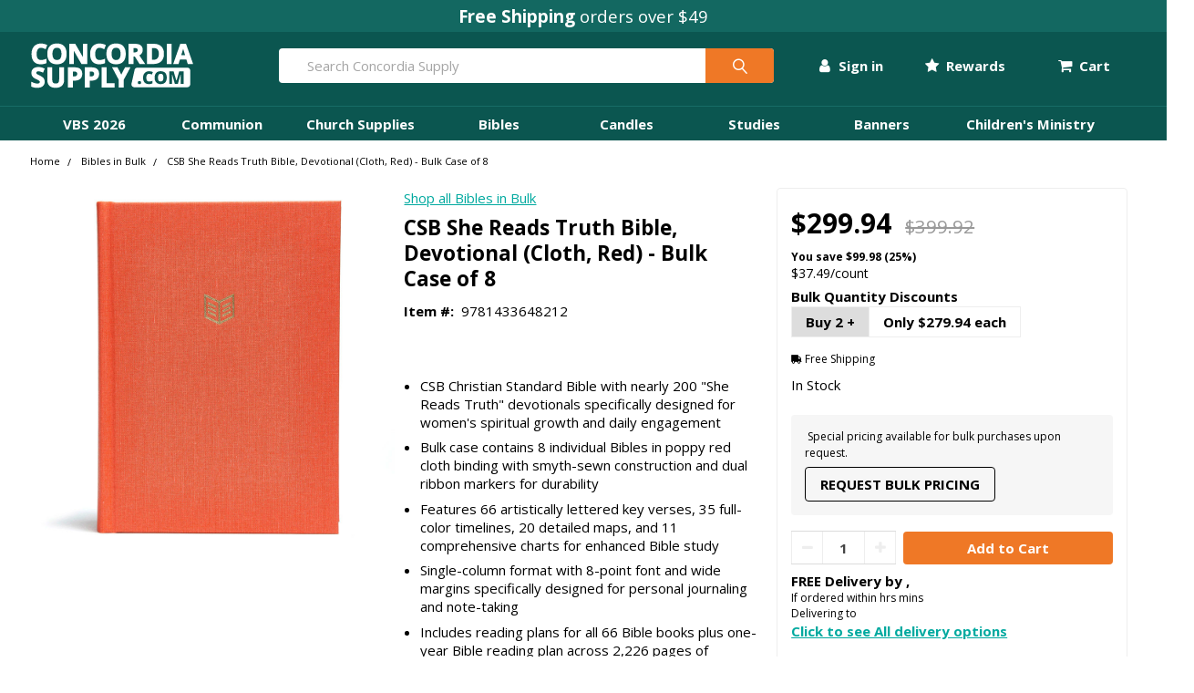

--- FILE ---
content_type: text/html; charset=UTF-8
request_url: https://www.concordiasupply.com/CSB-She-Reads-Truth-Bible-Poppy-Linen
body_size: 65648
content:


    <!DOCTYPE html>
<html class="no-js" lang="en">
    <head>
        <title>CSB She Reads Truth Bible, Poppy Linen</title>
        <link rel="dns-prefetch preconnect" href="https://cdn11.bigcommerce.com/s-bnu69r06r2" crossorigin><link rel="dns-prefetch preconnect" href="https://fonts.googleapis.com/" crossorigin><link rel="dns-prefetch preconnect" href="https://fonts.gstatic.com/" crossorigin>
        <meta property="product:price:amount" content="299.94" /><meta property="product:price:currency" content="USD" /><meta property="og:url" content="https://www.concordiasupply.com/CSB-She-Reads-Truth-Bible-Poppy-Linen" /><meta property="og:site_name" content="Concordia Supply" /><meta name="keywords" content="Church supplies, communion cups, VBS 2025, Sunday School curriculum, bibles, bible studies, Vacation Bible School, candles,  VBS 2025"><meta name="description" content=" The CSB She Reads Truth Bible in Poppy Linen cloth binding combines the accuracy of the Christian Standard Bible translation with nearly 200 devotionals specifically designed for women&#039;s spiritual growth. This devotional Bible features artist-designed key verses, comprehensive study resources including 35 full-color timelines and 20 maps, plus wide margins for personal journaling and note-taking. The bulk case contains 8 individual Bibles, making it ideal for group studies, church ministries, or retail purposes.   Nearly 200 She Reads Truth devotionals with 66 artistically lettered key verses for Scripture memorization  Comprehensive study resources include 35 full-color timelines, 20 full-color maps, and 11 detailed charts  Smyth-sewn binding with two colored ribbon markers ensures durability and easy navigation  Single-column format with 8-point type and wide margins optimized for journaling and personal notes  2,226 page"><link rel='canonical' href='https://www.concordiasupply.com/CSB-She-Reads-Truth-Bible-Poppy-Linen' /><meta name='platform' content='bigcommerce.stencil' /><meta property="og:type" content="product" />
<meta property="og:title" content="CSB She Reads Truth Bible, Devotional (Cloth, Red) - Bulk Case of 8" />
<meta property="og:description" content=" The CSB She Reads Truth Bible in Poppy Linen cloth binding combines the accuracy of the Christian Standard Bible translation with nearly 200 devotionals specifically designed for women&#039;s spiritual growth. This devotional Bible features artist-designed key verses, comprehensive study resources including 35 full-color timelines and 20 maps, plus wide margins for personal journaling and note-taking. The bulk case contains 8 individual Bibles, making it ideal for group studies, church ministries, or retail purposes.   Nearly 200 She Reads Truth devotionals with 66 artistically lettered key verses for Scripture memorization  Comprehensive study resources include 35 full-color timelines, 20 full-color maps, and 11 detailed charts  Smyth-sewn binding with two colored ribbon markers ensures durability and easy navigation  Single-column format with 8-point type and wide margins optimized for journaling and personal notes  2,226 page" />
<meta property="og:image" content="https://cdn11.bigcommerce.com/s-bnu69r06r2/products/11771/images/13863/9781433648212-media-01__55597.1661650138.386.513.jpg?c=1" />
<meta property="og:availability" content="instock" />
<meta property="pinterest:richpins" content="enabled" />
        
         

        <link href="https://cdn11.bigcommerce.com/s-bnu69r06r2/product_images/concordia-circle-icon-c-.png?t=1674676784" rel="shortcut icon">
        <meta name="viewport" content="width=device-width, initial-scale=1, maximum-scale=1">
<script src="https://code.jquery.com/jquery-3.6.1.min.js" integrity="sha256-o88AwQnZB+VDvE9tvIXrMQaPlFFSUTR+nldQm1LuPXQ=" crossorigin="anonymous"></script>
<script src="https://rapid-cdn.yottaa.com/rapid/lib/IduG8O4vJgwgdA.js"></script>
<script>Yo.serviceWorker.manage();</script>
        <script>
            document.documentElement.className = document.documentElement.className.replace('no-js', 'js');
        </script>

        <script>
    function browserSupportsAllFeatures() {
        return window.Promise
            && window.fetch
            && window.URL
            && window.URLSearchParams
            && window.WeakMap
            // object-fit support
            && ('objectFit' in document.documentElement.style);
    }

    function loadScript(src) {
        var js = document.createElement('script');
        js.src = src;
        js.onerror = function () {
            console.error('Failed to load polyfill script ' + src);
        };
        document.head.appendChild(js);
    }

    if (!browserSupportsAllFeatures()) {
        loadScript('https://cdn11.bigcommerce.com/s-bnu69r06r2/stencil/cc0ed080-d546-013e-8c9c-3ede7fa49a01/e/66bbdba0-f604-013c-8d06-0a4192639718/dist/theme-bundle.polyfills.js');
    }
</script>
        <script>window.consentManagerTranslations = `{"locale":"en","locales":{"consent_manager.data_collection_warning":"en","consent_manager.accept_all_cookies":"en","consent_manager.gdpr_settings":"en","consent_manager.data_collection_preferences":"en","consent_manager.use_data_by_cookies":"en","consent_manager.data_categories_table":"en","consent_manager.allow":"en","consent_manager.accept":"en","consent_manager.deny":"en","consent_manager.dismiss":"en","consent_manager.reject_all":"en","consent_manager.category":"en","consent_manager.purpose":"en","consent_manager.functional_category":"en","consent_manager.functional_purpose":"en","consent_manager.analytics_category":"en","consent_manager.analytics_purpose":"en","consent_manager.targeting_category":"en","consent_manager.advertising_category":"en","consent_manager.advertising_purpose":"en","consent_manager.essential_category":"en","consent_manager.esential_purpose":"en","consent_manager.yes":"en","consent_manager.no":"en","consent_manager.not_available":"en","consent_manager.cancel":"en","consent_manager.save":"en","consent_manager.back_to_preferences":"en","consent_manager.close_without_changes":"en","consent_manager.unsaved_changes":"en","consent_manager.by_using":"en","consent_manager.agree_on_data_collection":"en","consent_manager.change_preferences":"en","consent_manager.cancel_dialog_title":"en","consent_manager.privacy_policy":"en","consent_manager.allow_category_tracking":"en","consent_manager.disallow_category_tracking":"en"},"translations":{"consent_manager.data_collection_warning":"We use cookies (and other similar technologies) to collect data to improve your shopping experience.","consent_manager.accept_all_cookies":"Accept All Cookies","consent_manager.gdpr_settings":"Settings","consent_manager.data_collection_preferences":"Website Data Collection Preferences","consent_manager.use_data_by_cookies":" uses data collected by cookies and JavaScript libraries to improve your shopping experience.","consent_manager.data_categories_table":"The table below outlines how we use this data by category. To opt out of a category of data collection, select 'No' and save your preferences.","consent_manager.allow":"Allow","consent_manager.accept":"Accept","consent_manager.deny":"Deny","consent_manager.dismiss":"Dismiss","consent_manager.reject_all":"Reject all","consent_manager.category":"Category","consent_manager.purpose":"Purpose","consent_manager.functional_category":"Functional","consent_manager.functional_purpose":"Enables enhanced functionality, such as videos and live chat. If you do not allow these, then some or all of these functions may not work properly.","consent_manager.analytics_category":"Analytics","consent_manager.analytics_purpose":"Provide statistical information on site usage, e.g., web analytics so we can improve this website over time.","consent_manager.targeting_category":"Targeting","consent_manager.advertising_category":"Advertising","consent_manager.advertising_purpose":"Used to create profiles or personalize content to enhance your shopping experience.","consent_manager.essential_category":"Essential","consent_manager.esential_purpose":"Essential for the site and any requested services to work, but do not perform any additional or secondary function.","consent_manager.yes":"Yes","consent_manager.no":"No","consent_manager.not_available":"N/A","consent_manager.cancel":"Cancel","consent_manager.save":"Save","consent_manager.back_to_preferences":"Back to Preferences","consent_manager.close_without_changes":"You have unsaved changes to your data collection preferences. Are you sure you want to close without saving?","consent_manager.unsaved_changes":"You have unsaved changes","consent_manager.by_using":"By using our website, you're agreeing to our","consent_manager.agree_on_data_collection":"By using our website, you're agreeing to the collection of data as described in our ","consent_manager.change_preferences":"You can change your preferences at any time","consent_manager.cancel_dialog_title":"Are you sure you want to cancel?","consent_manager.privacy_policy":"Privacy Policy","consent_manager.allow_category_tracking":"Allow [CATEGORY_NAME] tracking","consent_manager.disallow_category_tracking":"Disallow [CATEGORY_NAME] tracking"}}`;</script>

        <script>
            window.lazySizesConfig = window.lazySizesConfig || {};
            window.lazySizesConfig.loadMode = 1;
        </script>
        <script async src="https://cdn11.bigcommerce.com/s-bnu69r06r2/stencil/cc0ed080-d546-013e-8c9c-3ede7fa49a01/e/66bbdba0-f604-013c-8d06-0a4192639718/dist/theme-bundle.head_async.js"></script>

            <script src="https://ajax.googleapis.com/ajax/libs/webfont/1.6.26/webfont.js"></script>

            <script>
                WebFont.load({
                    custom: {
                        families: ['Karla', 'Roboto', 'Source Sans Pro', 'Poppins', 'Barlow', 'Rubik', 'Libre Baskerville', 'Quicksand', 'Montserrat', 'Open Sans', 'Volkhov', 'Caveat']
                    },
                    classes: false
                });
            </script>

            <link href="https://fonts.googleapis.com/css?family=Open+Sans:700,400%7CSource+Sans+Pro:400&display=swap" rel="stylesheet">
            <link data-stencil-stylesheet href="https://cdn11.bigcommerce.com/s-bnu69r06r2/stencil/cc0ed080-d546-013e-8c9c-3ede7fa49a01/e/66bbdba0-f604-013c-8d06-0a4192639718/css/theme-ffc4b740-d561-013e-c148-1e6a410aeef2.css" rel="stylesheet">
        
        <!-- Start Tracking Code for analytics_facebook -->

<script>
!function(f,b,e,v,n,t,s){if(f.fbq)return;n=f.fbq=function(){n.callMethod?n.callMethod.apply(n,arguments):n.queue.push(arguments)};if(!f._fbq)f._fbq=n;n.push=n;n.loaded=!0;n.version='2.0';n.queue=[];t=b.createElement(e);t.async=!0;t.src=v;s=b.getElementsByTagName(e)[0];s.parentNode.insertBefore(t,s)}(window,document,'script','https://connect.facebook.net/en_US/fbevents.js');

fbq('set', 'autoConfig', 'false', '141912103154354');
fbq('dataProcessingOptions', ['LDU'], 0, 0);
fbq('init', '141912103154354', {"external_id":""});
fbq('set', 'agent', 'bigcommerce', '141912103154354');

function trackEvents() {
    var pathName = window.location.pathname;

    fbq('track', 'PageView', {}, "");

    // Search events start -- only fire if the shopper lands on the /search.php page
    if (pathName.indexOf('/search.php') === 0 && getUrlParameter('search_query')) {
        fbq('track', 'Search', {
            content_type: 'product_group',
            content_ids: [],
            search_string: getUrlParameter('search_query')
        });
    }
    // Search events end

    // Wishlist events start -- only fire if the shopper attempts to add an item to their wishlist
    if (pathName.indexOf('/wishlist.php') === 0 && getUrlParameter('added_product_id')) {
        fbq('track', 'AddToWishlist', {
            content_type: 'product_group',
            content_ids: []
        });
    }
    // Wishlist events end

    // Lead events start -- only fire if the shopper subscribes to newsletter
    if (pathName.indexOf('/subscribe.php') === 0 && getUrlParameter('result') === 'success') {
        fbq('track', 'Lead', {});
    }
    // Lead events end

    // Registration events start -- only fire if the shopper registers an account
    if (pathName.indexOf('/login.php') === 0 && getUrlParameter('action') === 'account_created') {
        fbq('track', 'CompleteRegistration', {}, "");
    }
    // Registration events end

    

    function getUrlParameter(name) {
        var cleanName = name.replace(/[\[]/, '\[').replace(/[\]]/, '\]');
        var regex = new RegExp('[\?&]' + cleanName + '=([^&#]*)');
        var results = regex.exec(window.location.search);
        return results === null ? '' : decodeURIComponent(results[1].replace(/\+/g, ' '));
    }
}

if (window.addEventListener) {
    window.addEventListener("load", trackEvents, false)
}
</script>
<noscript><img height="1" width="1" style="display:none" alt="null" src="https://www.facebook.com/tr?id=141912103154354&ev=PageView&noscript=1&a=plbigcommerce1.2&eid="/></noscript>

<!-- End Tracking Code for analytics_facebook -->

<!-- Start Tracking Code for analytics_siteverification -->


<script>(function(w,d,t,r,u){var f,n,i;w[u]=w[u]||[],f=function(){var o={ti:"4001572", enableAutoSpaTracking: true};o.q=w[u],w[u]=new UET(o),w[u].push("pageLoad")},n=d.createElement(t),n.src=r,n.async=1,n.onload=n.onreadystatechange=function(){var s=this.readyState;s&&s!=="loaded"&&s!=="complete"||(f(),n.onload=n.onreadystatechange=null)},i=d.getElementsByTagName(t)[0],i.parentNode.insertBefore(n,i)})(window,document,"script","//bat.bing.com/bat.js","uetq");</script>

<!-- End Tracking Code for analytics_siteverification -->


<script type="text/javascript" src="https://checkout-sdk.bigcommerce.com/v1/loader.js" defer ></script>
<script type="text/javascript">
var BCData = {"product_attributes":{"sku":"9781433648212","upc":null,"mpn":null,"gtin":null,"weight":null,"base":true,"image":null,"price":{"without_tax":{"formatted":"$299.94","value":299.94,"currency":"USD"},"tax_label":"Tax","sale_price_without_tax":{"formatted":"$299.94","value":299.94,"currency":"USD"},"rrp_without_tax":{"formatted":"$399.92","value":399.92,"currency":"USD"},"saved":{"formatted":"$99.98","value":99.98,"currency":"USD"}},"stock":null,"instock":true,"stock_message":null,"purchasable":true,"purchasing_message":null,"call_for_price_message":null}};
</script>
<script>
(function() {
    var isAnchor = false;
    document.addEventListener('DOMContentLoaded', function() {
        var els = document.querySelectorAll('a[href*="#"]');
        for (var i = 0; i < els.length; i++) {
            els[i].addEventListener('click', function() {
                isAnchor = true;
            });
        }
    });
    window.addEventListener('popstate', function(event) {
        if (isAnchor) {
            event.stopImmediatePropagation();
            isAnchor = false;
        }
    });
})();
</script><!-- Google tag (gtag.js) -->
<script async src="https://www.googletagmanager.com/gtag/js?id=AW-1067281501"></script>
<script>
  window.dataLayer = window.dataLayer || [];
  function gtag(){dataLayer.push(arguments);}
  gtag('js', new Date());

  gtag('config', 'AW-1067281501');
</script>
<!-- Google Tag Manager -->
<script>(function(w,d,s,l,i){w[l]=w[l]||[];w[l].push({'gtm.start':
new Date().getTime(),event:'gtm.js'});var f=d.getElementsByTagName(s)[0],
j=d.createElement(s),dl=l!='dataLayer'?'&l='+l:'';j.async=true;j.src=
'https://www.googletagmanager.com/gtm.js?id='+i+dl;f.parentNode.insertBefore(j,f);
})(window,document,'script','dataLayer','GTM-NF9THL');</script>
<!-- End Google Tag Manager --><script src="https://cdn-widgetsrepository.yotpo.com/v1/loader/YIFTIJo88LOtpSyGJ5Erlg" async></script><script type="text/javascript">

!function(e){if(!window.pintrk){window.pintrk=function()

{window.pintrk.queue.push(Array.prototype.slice.call(arguments))};var

n=window.pintrk;n.queue=[],n.version="3.0";var

t=document.createElement("script");t.async=!0,t.src=e;var

r=document.getElementsByTagName("script")[0];r.parentNode.insertBefore(t,r)}}

("https://s.pinimg.com/ct/core.js");



pintrk('load','2613447088424', { em: '%%GLOBAL_BillingEmail%%', });

pintrk('page');

</script><script async src="https://scripts.luigisbox.tech/LBX-694495.js"></script><script>
// ========================================
// STEP 1: CAPTURE UTMs FIRST
// ========================================
(function() {
  // Only capture once per session
  if (sessionStorage.getItem('entry_utms_captured')) {
    return;
  }

  const urlParams = new URLSearchParams(window.location.search);
  const utmParams = {};
  
  ['utm_source', 'utm_medium', 'utm_campaign', 'utm_content', 'utm_term'].forEach(param => {
    const value = urlParams.get(param);
    if (value) {
      utmParams[param] = value;
    }
  });
  
  if (Object.keys(utmParams).length > 0) {
    sessionStorage.setItem('entry_utms', JSON.stringify(utmParams));
    sessionStorage.setItem('entry_utms_captured', 'true');
    console.log('[UTM Capture] Stored entry UTMs:', utmParams);
  }
})();

// ========================================
// STEP 2: INITIALIZE POSTHOG
// ========================================
!function(t,e){var o,n,p,r;e.__SV||(window.posthog=e,e._i=[],e.init=function(i,s,a){function g(t,e){var o=e.split(".");2==o.length&&(t=t[o[0]],e=o[1]),t[e]=function(){t.push([e].concat(Array.prototype.slice.call(arguments,0)))}}(p=t.createElement("script")).type="text/javascript",p.crossOrigin="anonymous",p.async=!0,p.src=s.api_host.replace(".i.posthog.com","-assets.i.posthog.com")+"/static/array.js",(r=t.getElementsByTagName("script")[0]).parentNode.insertBefore(p,r);var u=e;for(void 0!==a?u=e[a]=[]:a="posthog",u.people=u.people||[],u.toString=function(t){var e="posthog";return"posthog"!==a&&(e+="."+a),t||(e+=" (stub)"),e},u.people.toString=function(){return u.toString(1)+".people (stub)"},o="init Ce js Ls Te Fs Ds capture Ye calculateEventProperties Us register register_once register_for_session unregister unregister_for_session Ws getFeatureFlag getFeatureFlagPayload isFeatureEnabled reloadFeatureFlags updateEarlyAccessFeatureEnrollment getEarlyAccessFeatures on onFeatureFlags onSurveysLoaded onSessionId getSurveys getActiveMatchingSurveys renderSurvey canRenderSurvey canRenderSurveyAsync identify setPersonProperties group resetGroups setPersonPropertiesForFlags resetPersonPropertiesForFlags setGroupPropertiesForFlags resetGroupPropertiesForFlags reset get_distinct_id getGroups get_session_id get_session_replay_url alias set_config startSessionRecording stopSessionRecording sessionRecordingStarted captureException loadToolbar get_property getSessionProperty Bs zs createPersonProfile Hs Ms Gs opt_in_capturing opt_out_capturing has_opted_in_capturing has_opted_out_capturing get_explicit_consent_status is_capturing clear_opt_in_out_capturing Ns debug L qs getPageViewId captureTraceFeedback captureTraceMetric".split(" "),n=0;n<o.length;n++)g(u,o[n]);e._i.push([i,s,a])},e.__SV=1)}(document,window.posthog||[]);

posthog.init('phc_ajjMfXW8CQJKetsg2NVq2oh1w55upt6RcEaGv0zkWL9', {
    api_host: 'https://us.i.posthog.com',
    defaults: '2025-05-24',
    person_profiles: 'identified_only',
    enable_heatmaps: true,
    enable_experiments: true,
    disable_web_experiments: false,
    session_recording: {
        maskAllInputs: false,
        maskInputOptions: {
            password: true,
            number: true,
        }
    }
});

// ========================================
// STEP 3: EMAIL IDENTIFICATION 
// ========================================

// ========================================
// STEP 4: REGISTER STORED UTMs AS SUPER PROPERTIES
// ========================================
(function() {
    const storedUTMs = sessionStorage.getItem('entry_utms');
    if (storedUTMs) {
        try {
            const utms = JSON.parse(storedUTMs);
            posthog.register(utms);
            console.log('[UTM Capture] Registered UTMs with PostHog:', utms);
        } catch (error) {
            console.error('[UTM Capture] Failed to register UTMs:', error);
        }
    }
})();
</script>
 <script data-cfasync="false" src="https://microapps.bigcommerce.com/bodl-events/1.9.4/index.js" integrity="sha256-Y0tDj1qsyiKBRibKllwV0ZJ1aFlGYaHHGl/oUFoXJ7Y=" nonce="" crossorigin="anonymous"></script>
 <script data-cfasync="false" nonce="">

 (function() {
    function decodeBase64(base64) {
       const text = atob(base64);
       const length = text.length;
       const bytes = new Uint8Array(length);
       for (let i = 0; i < length; i++) {
          bytes[i] = text.charCodeAt(i);
       }
       const decoder = new TextDecoder();
       return decoder.decode(bytes);
    }
    window.bodl = JSON.parse(decodeBase64("[base64]"));
 })()

 </script>


        <link rel="preload" href="https://cdn11.bigcommerce.com/s-bnu69r06r2/stencil/cc0ed080-d546-013e-8c9c-3ede7fa49a01/e/66bbdba0-f604-013c-8d06-0a4192639718/dist/theme-bundle.main.js" as="script">
        <link rel="preload" href="https://cdn11.bigcommerce.com/s-bnu69r06r2/stencil/cc0ed080-d546-013e-8c9c-3ede7fa49a01/e/66bbdba0-f604-013c-8d06-0a4192639718/dist/theme-bundle.chunk.vendors.js" as="script">

        <!-- snippet location htmlhead -->

    </head>
    <body class="csscolumns papaSupermarket-layout--
        papaSupermarket-style--compact
        papaSupermarket-pageType--product
        papaSupermarket-page--pages-custom-product-three-column
        emthemesModez-productUniform
        
        
        papaSupermarket--showAllCategoriesMenu
        papaSupermarket--showSubcategoriesMenu
        
        
        
        
        
        " id="topOfPage">


        <!-- snippet location header -->
        <svg data-src="https://cdn11.bigcommerce.com/s-bnu69r06r2/stencil/cc0ed080-d546-013e-8c9c-3ede7fa49a01/e/66bbdba0-f604-013c-8d06-0a4192639718/img/icon-sprite.svg" class="icons-svg-sprite"></svg>

        <div data-content-region="header_bottom--global"><div data-layout-id="afa9f2b8-0451-4ae9-89cb-64a231d0ced0">       <div data-sub-layout-container="cec0ef56-1e69-4ac0-b789-ddfdd85abb23" data-layout-name="Layout">
    <style data-container-styling="cec0ef56-1e69-4ac0-b789-ddfdd85abb23">
        [data-sub-layout-container="cec0ef56-1e69-4ac0-b789-ddfdd85abb23"] {
            box-sizing: border-box;
            display: flex;
            flex-wrap: wrap;
            z-index: 0;
            position: relative;
            height: ;
            padding-top: 0px;
            padding-right: 0px;
            padding-bottom: 0px;
            padding-left: 0px;
            margin-top: 0px;
            margin-right: 0px;
            margin-bottom: 0px;
            margin-left: 0px;
            border-width: 0px;
            border-style: solid;
            border-color: #333333;
        }

        [data-sub-layout-container="cec0ef56-1e69-4ac0-b789-ddfdd85abb23"]:after {
            display: block;
            position: absolute;
            top: 0;
            left: 0;
            bottom: 0;
            right: 0;
            background-size: cover;
            z-index: auto;
        }
    </style>

    <div data-sub-layout="968728bb-fe66-4f06-95d9-95f2c0a9a102">
        <style data-column-styling="968728bb-fe66-4f06-95d9-95f2c0a9a102">
            [data-sub-layout="968728bb-fe66-4f06-95d9-95f2c0a9a102"] {
                display: flex;
                flex-direction: column;
                box-sizing: border-box;
                flex-basis: 100%;
                max-width: 100%;
                z-index: 0;
                position: relative;
                height: ;
                padding-top: 0px;
                padding-right: 0px;
                padding-bottom: 0px;
                padding-left: 0px;
                margin-top: 0px;
                margin-right: 0px;
                margin-bottom: 0px;
                margin-left: 0px;
                border-width: 0px;
                border-style: solid;
                border-color: #333333;
                justify-content: center;
            }
            [data-sub-layout="968728bb-fe66-4f06-95d9-95f2c0a9a102"]:after {
                display: block;
                position: absolute;
                top: 0;
                left: 0;
                bottom: 0;
                right: 0;
                background-size: cover;
                z-index: auto;
            }
            @media only screen and (max-width: 700px) {
                [data-sub-layout="968728bb-fe66-4f06-95d9-95f2c0a9a102"] {
                    flex-basis: 100%;
                    max-width: 100%;
                }
            }
        </style>
        <div data-widget-id="60aedb20-53b1-4104-8c0a-b2fb36a2e4bc" data-placement-id="ff7bf880-4de4-4ddd-9f88-7ac75636db80" data-placement-status="ACTIVE"><div class="centered concordia-primary-bg pad-1">
  <p class="concordia-white font-3 marb-0"><strong>Free Shipping</strong> orders over $49</p>
</div>

<!-- <div class="centered pad-1" style="background-color: #C30000;">
  <p class="concordia-white cursor-pointer font-3 marb-0 christmasInJulyPromoBanner"><strong>Summer Sale: <span class="mobile-hide"> Up to $50 Off &ndash; Use</span> Code <span class="concordia-white-bg uppercase padx-1" style="color: #C30000;">chsm25</span> <span class="mobile-hide"> Ends Aug 1</span></p>
    <script type="text/javascript">
      document.querySelector('.christmasInJulyPromoBanner').addEventListener('click', function (){
        var _klOnsite = window._klOnsite || []; _klOnsite.push(['openForm', 'WQj4TF']);
      });
    </script>
</div> -->

<!-- <div class="centered pad-1" style="background-color: #bb996b;">
  <p class="doubleRewards cursor-pointer font-2 marb-0"><strong>Earn 2X Rewards <span class="mobile-hide"> this week only</span> | <span class="uppercase">Use code: Feb2x25</span> <span class="mobile-hide">| Offer Ends Feb 14</span></strong></p>
    <script type="text/javascript">
      document.querySelector('.doubleRewards').addEventListener('click', function (){
        var _klOnsite = window._klOnsite || []; _klOnsite.push(['openForm', 'RmvdJC']);
      });
    </script>
</div> -->

<!-- <div class="centered pady-1" style="background-color: #b90606;" data-countdown-date="2025-10-08T23:59:59">
  <div class="custom-countdown-wrapper">
    <span class="concordia-white font-3 uppercase">
      <strong>Equip &amp; Save Days - Save on top supplies<span class="mobile-hide"> - Ends</span></strong>
    </span>
    
    <div class="display">
      <div class="digit-pair">
        <div class="digit-container">
          <div class="digit-value" data-digit="days-tens">0</div>
        </div>
        <div class="digit-container">
          <div class="digit-value" data-digit="days-ones">0</div>
        </div>
      </div>
      <span class="countdown-colon">:</span>
      <div class="digit-pair">
        <div class="digit-container">
          <div class="digit-value" data-digit="hours-tens">0</div>
        </div>
        <div class="digit-container">
          <div class="digit-value" data-digit="hours-ones">0</div>
        </div>
      </div>
      <span class="countdown-colon">:</span>
      <div class="digit-pair">
        <div class="digit-container">
          <div class="digit-value" data-digit="minutes-tens">0</div>
        </div>
        <div class="digit-container">
          <div class="digit-value" data-digit="minutes-ones">0</div>
        </div>
      </div>
      <span class="countdown-colon">:</span>
      <div class="digit-pair">
        <div class="digit-container">
          <div class="digit-value" data-digit="seconds-tens">0</div>
        </div>
        <div class="digit-container">
          <div class="digit-value" data-digit="seconds-ones">0</div>
        </div>
      </div>
    </div>
  </div>
</div> -->
</div>
    </div>
</div>

</div></div>


<header class="header" role="banner" >

    <a href="#" class="mobileMenu-toggle" data-mobile-menu-toggle="menu">
        <span class="mobileMenu-toggleIcon">Toggle menu</span>
    </a>

    <div class="emthemesModez-header-topSection">
        <div class="container">
            <nav class="navUser navUser--storeInfo">
    <ul class="navUser-section">
    </ul>
</nav>

<nav class="navUser">


    
</nav>
        </div>
    </div>

    <div class="mobile-nav-header emthemesModez-header-userSection emthemesModez-header-userSection--logo-left" data-stickymenu>
        <div class="container">
            <nav class="navUser centered">
    
    <ul class="navUser-section navUser-section--alt">

            <li class="navUser-item navUser-item--account">
                        <ul>
    <li class="navUser-action-dropdown-row">
        <li class="navUser-action-dropdown-tab">
            
            <span class="navUser-item-accountLabel">
                <a class="navUser-action-dropdown-label-link" href="/login.php"><i class="fa fa-user font-2"></i> Sign in</a>
            </span>
            
            <ul class="navUser-action-dropdown-container">
                    
                <div class="navUser-action-dropdown-content-flex">
                    <div>
                        <div>
                            <strong>SIGN IN</strong> for the best experience
                        </div>
                        <div>
                            <i class="fa fa-check"></i> Earn Rewards
                        </div>
                        <div>
                            <i class="fa fa-check"></i> Check out faster
                        </div>
                        <div>
                            <i class="fa fa-check"></i> View and track your orders
                        </div>
                        <div>
                            <a id="navUser-action-dropdown-signIn" href="/login.php" class="navUser-action-dropdown-sign-in-button">Sign In</a>
                        </div>
                        <div class="marb-2">
                            <a id="navUser-action-dropdown-signed-out-contactUs" class="navUser-action-dropdown-contact-us-button" href="/contact-us">Contact Us</a>
                        </div>
                        <div class="marb-0" style="background-color: #e6fffa;">
                            <span class="centered"><em>New customer? Earn 200 bonus points when you <a href="/login.php?action=create_account" id="sign-in-dropdown-create-account">Create an Account</a></em></span>
                        </div>
                    </div>
                </div>
            </ul>

        </li>
    </li>
</ul>
                        <!-- 
                            <span class="navUser-or">or</span> <a class="navUser-action" href="/login.php?action=create_account">Register'd</a>
                         -->
            </li>

            <li class="navUser-item navUser-item--rewards">
                        <ul>
    <li class="navUser-action-dropdown-row">
        <li class="navUser-action-dropdown-tab">
            
            <span class="navUser-item-accountLabel">
                <a class="navUser-action-dropdown-label-link" href="/login.php"><i class="fa fa-star font-2"></i> Rewards</a>
            </span>
            
            <ul class="navUser-action-dropdown-container">
                    
                <div class="navUser-action-dropdown-content-flex">
                    <div>
                        <div class="centered">
                            <span class="font-3 centered"><i class="fa fa-star"></i> <strong>Concordia Rewards</strong></span>
                        </div>
                        <div class="centered">
                            Earn an instant $5 reward just by signing up!
                        </div>
                        <div>
                            <a id="rewards-dropdown-create-account" href="/login.php?action=create_account" class="navUser-action-dropdown-sign-in-button">Create an Account</a>
                        </div>
                        <div class="marb-2">
                            <a id="rewards-dropdown-sign-in" class="navUser-action-dropdown-contact-us-button" href="/login.php">Sign In</a>
                        </div>
                    </div>
                </div>
            </ul>

        </li>
    </li>
</ul>
                        <!-- 
                            <span class="navUser-or">or</span> <a class="navUser-action" href="/login.php?action=create_account">Register'd</a>
                         -->
            </li>



        <!-- <li class="navUser-item navUser-item--compare">
            <a class="navUser-action navUser-action--compare" href="/compare" data-compare-nav>Compare <span class="countPill countPill--positive countPill--alt"></span></a>
        </li> -->
        

        <!-- <li class="navUser-item navUser-item--recentlyViewed">
            <a class="navUser-action navUser-action--recentlyViewed" href="#recently-viewed" data-dropdown="recently-viewed-dropdown" data-options="align:right" title="Recently Viewed" style="display:none">
                <span class="navUser-item-icon navUser-item-recentlyViewedIcon"><svg class="icon"><use xlink:href="#icon-recent-list" /></svg></span>
                <span class="navUser-item-recentlyViewedLabel"><span class='firstword'>Recently </span>Viewed</span>
            </a>
            <div class="dropdown-menu" id="recently-viewed-dropdown" data-dropdown-content aria-hidden="true"></div>
        </li> -->

        <li class="navUser-item navUser-item--cart">

            <a
                class="navUser-action navUser-action--cart"
                data-options="align:right"
                href="/cart.php"
                id="navUser-action-top-level-cart"
                title="Cart">
                <i class="fa fa-shopping-cart font-2"></i>
                <span class="navUser-item-cartLabel">Cart</span> <span class="countPill cart-quantity"></span>
            </a>
            
        </li>
    </ul>
</nav>

                <div class="header-logo header-logo--left">
                    <a href="https://www.concordiasupply.com/" data-instantload='{"page":"home"}'>
            <div class="header-logo-image-container">
                <img class="header-logo-image" src="https://cdn11.bigcommerce.com/s-bnu69r06r2/images/stencil/180x50/concordia-supply-com-2022-w-180x50_1671473696__49949.original.png" srcset="https://cdn11.bigcommerce.com/s-bnu69r06r2/images/stencil/250x50/concordia-supply-com-2022-w-180x50_1671473696__49949.original.png 1x, https://cdn11.bigcommerce.com/s-bnu69r06r2/images/stencil/500w/concordia-supply-com-2022-w-180x50_1671473696__49949.original.png 2x" alt="Concordia Supply" title="Concordia Supply">
            </div>
</a>
                </div>

            <div class="emthemesModez-quickSearch" data-prevent-quick-search-close>
    <!-- snippet location forms_search -->
    <form class="form" action="/search.php">
        <fieldset class="form-fieldset">
            <div class="form-field">
                <label class="is-srOnly" for="search_query">Search</label>
                <div class="form-prefixPostfix wrap">
                    <input class="form-input" data-search-quick name="search_query" id="search_query" data-error-message="Search field cannot be empty." placeholder="Search Concordia Supply" autocomplete="off">
                    <input type="submit" class="button button--primary form-prefixPostfix-button--postfix" value="Search" />
                </div>
            </div>
        </fieldset>
    </form>
</div>
        </div>
    </div>

    <div class="navPages-container" id="menu" data-menu>
        <div class="container nav-desktop">
            <nav class="concordia-nav-container">
    <ul class="mega-menu">
        <!-- VBS 2026 SECTION -->
        <li class="mega-menu-row">
            <li class="mega-menu-tab"
                data-track-event="navigation_clicked"
                data-track-section="mega-menu"
                data-track-category="VBS 2026">
                <a href="/vbs/vbs-2026-themes"
                   data-track-click="true"
                   data-track-level="parent">VBS 2026</a>

                    <ul class="mega-menu-container">
                        <div class="row">
                            <div class="large-3 medium-6 small-6 column">
                                <ul>
                                    <li><a href="/vbs/vbs-2026-themes"
                                           data-track-click="true"
                                           data-track-level="section_header"
                                           data-track-parent="VBS 2026"
                                           data-track-subcategory="2026 Themes">VBS 2026 Themes</a></li>
                                    <li><a href="/vbs/vbs-2026-themes/rainforest-falls-vbs-2026-group"
                                           data-track-click="true"
                                           data-track-level="child"
                                           data-track-parent="VBS 2026"
                                           data-track-subcategory="2026 Themes">Rainforest Falls <em class="font-0">by Group</em></a></li>
                                    <li><a href="/vbs/vbs-2026-themes/illumination-station-vbs-2026-lifeway"
                                           data-track-click="true"
                                           data-track-level="child"
                                           data-track-parent="VBS 2026"
                                           data-track-subcategory="2026 Themes">Illumination Station <em class="font-0">by Lifeway</em></a></li>
                                    <li><a href="/vbs/vbs-2026-themes/emerald-crossing-vbs-2026-answers"
                                           data-track-click="true"
                                           data-track-level="child"
                                           data-track-parent="VBS 2026"
                                           data-track-subcategory="2026 Themes">Emerald Crossing <em class="font-0">by Answers</em></a></li>
                                    <li><a href="/vbs/vbs-2026-themes/snowball-mountain-challenge-vbs-2026-cokesbury"
                                           data-track-click="true"
                                           data-track-level="child"
                                           data-track-parent="VBS 2026"
                                           data-track-subcategory="2026 Themes">Snowball Mountain Challenge <em class="font-0">by Cokesbury</em></a></li>
                                    <li><a href="/vbs/vbs-2026-themes/rome-vbs-2026-group"
                                           data-track-click="true"
                                           data-track-level="child"
                                           data-track-parent="VBS 2026"
                                           data-track-subcategory="2026 Themes">Rome <em class="font-0">by Group</em></a></li>
                                    <li><a href="/vbs/vbs-2026-themes/galaxy-weekend-vbs-2026-group"
                                           data-track-click="true"
                                           data-track-level="child"
                                           data-track-parent="VBS 2026"
                                           data-track-subcategory="2026 Themes">Galaxy <em class="font-0">by Group Weekend</em></a></li>
                                    <li><a href="/vbs/vbs-2026-themes/kingdom-quest-vbs-2026-orange"
                                           data-track-click="true"
                                           data-track-level="child"
                                           data-track-parent="VBS 2026"
                                           data-track-subcategory="2026 Themes">Kingdom Quest <em class="font-0">by Orange</em></a></li>
                                    <li><a href="/vbs/vbs-2026-themes/tropical-trek-vbs-2026-cph"
                                           data-track-click="true"
                                           data-track-level="child"
                                           data-track-parent="VBS 2026"
                                           data-track-subcategory="2026 Themes">Tropical Trek <em class="font-0">by CPH</em></a></li>
                                    <li><a href="/vbs/vbs-2026-themes/junkyard-redemption-vbs-2026-rbp"
                                           data-track-click="true"
                                           data-track-level="child"
                                           data-track-parent="VBS 2026"
                                           data-track-subcategory="2026 Themes">Junkyard Redemption <em class="font-0">by RBP</em></a></li>
                                    <li><a href="/vbs/vbs-2026-themes/vbs-2026-starter-kits"
                                           data-track-click="true"
                                           data-track-level="child"
                                           data-track-parent="VBS 2026"
                                           data-track-subcategory="2026 Themes">VBS 2026 Starter Kits</a></li>
                                </ul>
                            </div>
                            <div class="large-3 medium-6 small-6 column">
                                <ul>
                                    <li><a href="/vbs/vbs-2025-themes"
                                           data-track-click="true"
                                           data-track-level="section_header"
                                           data-track-parent="VBS 2026"
                                           data-track-subcategory="2025 Themes">VBS 2025 Themes</a></li>
                                    <li><a href="/vbs/vbs-2025-themes/true-north-vbs-2025-group"
                                           data-track-click="true"
                                           data-track-level="child"
                                           data-track-parent="VBS 2026"
                                           data-track-subcategory="2025 Themes">True North <em class="font-0">by Group</em></a></li>
                                    <li><a href="/vbs/vbs-2025-themes/egypt-vbs-2025-group"
                                           data-track-click="true"
                                           data-track-level="child"
                                           data-track-parent="VBS 2026"
                                           data-track-subcategory="2025 Themes">Egypt <em class="font-0">by Group</em></a></li>
                                    <li><a href="/vbs/vbs-2025-themes/wonder-junction-vbs-2025-answers"
                                           data-track-click="true"
                                           data-track-level="child"
                                           data-track-parent="VBS 2026"
                                           data-track-subcategory="2025 Themes">Wonder Junction <em class="font-0">by Answers</em></a></li>
                                    <li><a href="/vbs/vbs-2025-themes/road-trip-vbs-2025-cokesbury"
                                           data-track-click="true"
                                           data-track-level="child"
                                           data-track-parent="VBS 2026"
                                           data-track-subcategory="2025 Themes">Road Trip <em class="font-0">by Cokesbury</em></a></li>
                                </ul>
                                <ul>
                                    <li><a href="/Vacation-Bible-School/VBS-Custom-Products"
                                           data-track-click="true"
                                           data-track-level="section_header"
                                           data-track-parent="VBS 2026"
                                           data-track-subcategory="Print Shop">VBS Print Shop</a></li>
                                    <li><a href="/Vacation-Bible-School/VBS-T-Shirts"
                                           data-track-click="true"
                                           data-track-level="child"
                                           data-track-parent="VBS 2026"
                                           data-track-subcategory="Print Shop">Custom T-Shirts</a></li>
                                    <li><a href="/Vacation-Bible-School/VBS-Custom-Banners"
                                           data-track-click="true"
                                           data-track-level="child"
                                           data-track-parent="VBS 2026"
                                           data-track-subcategory="Print Shop">Custom Banners</a></li>
                                    <li><a href="/Vacation-Bible-School/VBS-Custom-Bags"
                                           data-track-click="true"
                                           data-track-level="child"
                                           data-track-parent="VBS 2026"
                                           data-track-subcategory="Print Shop">Custom Bags</a></li>
                                    <li><a href="/vacation-bible-school/vbs-custom-yard-signs"
                                           data-track-click="true"
                                           data-track-level="child"
                                           data-track-parent="VBS 2026"
                                           data-track-subcategory="Print Shop">Custom Yard Signs</a></li>
                                </ul>
                            </div>
                            <div class="large-3 medium-6 small-6 column">
                                <ul>
                                    <li><a href="/Vacation-Bible-School/VBS-Free-Resources"
                                           data-track-click="true"
                                           data-track-level="section_header"
                                           data-track-parent="VBS 2026"
                                           data-track-subcategory="Tools & Resources">VBS Tools &amp; Resources</a></li>
                                        <li><a href="/Vacation-Bible-School/VBS-Catalogs"
                                               data-track-click="true"
                                               data-track-level="child"
                                               data-track-parent="VBS 2026"
                                               data-track-subcategory="Tools & Resources">Free 2026 VBS Guide</a></li>
                                        <li><a href="/Vacation-Bible-School/MyVBS-FAQ"
                                               data-track-click="true"
                                               data-track-level="child"
                                               data-track-parent="VBS 2026"
                                               data-track-subcategory="Tools & Resources">MyVBS.org Registration Tool</a></li>
                                        <li><a href="https://www.facebook.com/groups/283203415753331"
                                               target="_blank"
                                               data-track-click="true"
                                               data-track-level="child"
                                               data-track-parent="VBS 2026"
                                               data-track-subcategory="Tools & Resources">Director's Facebook Group</a></li>
                                        <li><a href="/our-blog"
                                               data-track-click="true"
                                               data-track-level="child"
                                               data-track-parent="VBS 2026"
                                               data-track-subcategory="Tools & Resources">KidMin Blog</a></li>
                                        <li><a href="/Vacation-Bible-School/MyVBSStory"
                                               data-track-click="true"
                                               data-track-level="child"
                                               data-track-parent="VBS 2026"
                                               data-track-subcategory="Tools & Resources">This is VBS</a></li>
                                        <li><a href="/Vacation-Bible-School/VBS-Music-Samples"
                                               data-track-click="true"
                                               data-track-level="child"
                                               data-track-parent="VBS 2026"
                                               data-track-subcategory="Tools & Resources">VBS Music Samples</a></li>
                                        <li><a href="/Vacation-Bible-School/Kids-Empowering-Kids-ELI"
                                               data-track-click="true"
                                               data-track-level="child"
                                               data-track-parent="VBS 2026"
                                               data-track-subcategory="Tools & Resources">VBS Missions Project</a></li>
                                        <li><a href="/vbs/vbs-2026-themes/vbs-2026-starter-kits"
                                               data-track-click="true"
                                               data-track-level="child"
                                               data-track-parent="VBS 2026"
                                               data-track-subcategory="Tools & Resources">VBS 2026 Starter Kits</a></li>
                                        <li><a href="/Vacation-Bible-School/VBS-Clearance"
                                               data-track-click="true"
                                               data-track-level="child"
                                               data-track-parent="VBS 2026"
                                               data-track-subcategory="Tools & Resources">VBS Clearance</a></li>
                                </ul>
                            </div>
                            <div class="large-3 medium-6 small-6 column">
                                <a href="/vbs/vbs-2026-themes"
                                   data-track-click="true"
                                   data-track-level="child"
                                   data-track-parent="VBS 2026"
                                   data-track-type="image">
                                    <picture>
                                        <source srcset="https://www.concordiasupply.com/product_images/uploaded_images/nav-vbs26-kits-365x600px.webp" type="image/webp">
                                        <source srcset="https://www.concordiasupply.com/product_images/uploaded_images/nav-vbs26-kits-365x600px.jpg" type="image/jpeg">
                                            <img width="365" height="450" class="mega-menu-image-link" loading="lazy" alt="Preorder VBS 2026" src="https://www.concordiasupply.com/product_images/uploaded_images/nav-vbs26-kits-365x600px.jpg">
                                    </picture></a>
                            </div>
                        </div>
                    </ul>
            </li>
        </li>

        <!-- COMMUNION SECTION -->
        <li class="mega-menu-row">
            <li class="mega-menu-tab"
                data-track-event="navigation_clicked"
                data-track-section="mega-menu"
                data-track-category="Communion">
                <a href="/Church-Supplies/Communion-Supplies"
                   data-track-click="true"
                   data-track-level="parent">Communion</a>
                    <ul class="mega-menu-container">  
                        <div class="row">
                            <div class="large-3 medium-6 small-6 column">
                                <ul>
                                    <li><a href="/Church-Supplies/Communion-Supplies/Pre-Filled-Communion-Cups/TrueVine-Prefilled-Cups"
                                           data-track-click="true"
                                           data-track-level="section_header"
                                           data-track-parent="Communion"
                                           data-track-subcategory="TrueVine">TrueVine Communion Cups</a></li>
                                        <li><a href="/TrueVine-Prefilled-Communion-Chalice-Cups-Bread-Juice-Sets-500"
                                               data-track-click="true"
                                               data-track-level="child"
                                               data-track-parent="Communion"
                                               data-track-subcategory="TrueVine">TrueVine Chalice</a></li>
                                        <li><a href="/TrueVine-Cup-Prefilled-Communion-Bread-Juice-Sets-500"
                                               data-track-click="true"
                                               data-track-level="child"
                                               data-track-parent="Communion"
                                               data-track-subcategory="TrueVine">TrueVine Cup</a></li>
                                        <li><a href="/truevine-elements-cup-prefilled-communion-juice-wafer-600"
                                               data-track-click="true"
                                               data-track-level="child"
                                               data-track-parent="Communion"
                                               data-track-subcategory="TrueVine">TrueVine Elements</a></li>
                                        <li><a href="/new-truevine-communion-cups-chalices-sample-8-pack"
                                               data-track-click="true"
                                               data-track-level="child"
                                               data-track-parent="Communion"
                                               data-track-subcategory="TrueVine">TrueVine Sample Pack</a></li>
                                </ul>
                                <ul>
                                    <li><a href="/Fellowship-Cups-500"
                                           data-track-click="true"
                                           data-track-level="section_header"
                                           data-track-parent="Communion"
                                           data-track-subcategory="Other Brands">Fellowship Cups</a></li>
                                        <li><a href="/TrueVine-Cup-Prefilled-Communion-Cups-Wafer-Grape-Juice-Set-500"
                                               data-track-click="true"
                                               data-track-level="child"
                                               data-track-parent="Communion"
                                               data-track-subcategory="Other Brands">Economy Cup</a></li>
                                </ul>
                            </div>
                            <div class="large-3 medium-6 small-6 column">
                                <ul>
                                    <li><a href="/Church-Supplies/Communion-Supplies/Communion-Cups"
                                           data-track-click="true"
                                           data-track-level="section_header"
                                           data-track-parent="Communion"
                                           data-track-subcategory="Cups">Communion Cups</a></li>
                                        <li><a href="/Church-Supplies/Communion-Supplies/Pre-Filled-Communion-Cups/TrueVine-Prefilled-Cups"
                                               data-track-click="true"
                                               data-track-level="child"
                                               data-track-parent="Communion"
                                               data-track-subcategory="Cups">TrueVine Communion Cups</a></li>
                                        <li><a href="/communion-supplies/prefilled-communion-cups/gluten-free-communion-cups"
                                               data-track-click="true"
                                               data-track-level="child"
                                               data-track-parent="Communion"
                                               data-track-subcategory="Cups">Gluten Free Prefilled Cups</a></li>
                                        <li><a href="/Communion-Cups-1000"
                                               data-track-click="true"
                                               data-track-level="child"
                                               data-track-parent="Communion"
                                               data-track-subcategory="Cups">Traditional Plastic Cups</a></li>
                                </ul>
                                <ul>
                                    <li><a href="/Church-Supplies/Communion-Supplies/Communion-Bread-Wafers"
                                           data-track-click="true"
                                           data-track-level="section_header"
                                           data-track-parent="Communion"
                                           data-track-subcategory="Bread & Wafers">Communion Bread &amp; Wafers</a></li>
                                        <li><a href="/Church-Supplies/Communion-Supplies/Communion-Bread-Wafers"
                                               data-track-click="true"
                                               data-track-level="child"
                                               data-track-parent="Communion"
                                               data-track-subcategory="Bread & Wafers">Communion Bread</a></li>
                                        <li><a href="/Church-Supplies/Communion-Supplies/Communion-Bread-Wafers"
                                               data-track-click="true"
                                               data-track-level="child"
                                               data-track-parent="Communion"
                                               data-track-subcategory="Bread & Wafers">Communion Wafers</a></li>
                                        <li><a href="/Church-Supplies/Communion-Supplies/Communion-Bread-Wafers?_bc_fsnf=1&Material=Gluten+Free"
                                               data-track-click="true"
                                               data-track-level="child"
                                               data-track-parent="Communion"
                                               data-track-subcategory="Bread & Wafers">Gluten Free Bread &amp; Wafers</a></li>
                                </ul>
                            </div>
                            <div class="large-3 medium-6 small-6 column">
                                <ul>
                                    <li><a href="/Church-Supplies/Communion-Supplies/Communion-Trays"
                                           data-track-click="true"
                                           data-track-level="section_header"
                                           data-track-parent="Communion"
                                           data-track-subcategory="Ware">Communion Ware</a></li>
                                    <li><a href="/Church-Supplies/Communion-Supplies/Communion-Trays"
                                           data-track-click="true"
                                           data-track-level="child"
                                           data-track-parent="Communion"
                                           data-track-subcategory="Ware">Communion Trays &amp; Sets</a></li>
                                    <li><a href="/Church-Supplies/Communion-Supplies/Portable-Communion-Sets"
                                           data-track-click="true"
                                           data-track-level="child"
                                           data-track-parent="Communion"
                                           data-track-subcategory="Ware">Portable Communion Sets</a></li>
                                    <li><a href="/Church-Supplies/Church-Ware/Table-Linens"
                                           data-track-click="true"
                                           data-track-level="child"
                                           data-track-parent="Communion"
                                           data-track-subcategory="Ware">Communion Altar Linens</a></li>
                                    <li><a href="/Church-Supplies/Communion-Supplies/Chalice-Sets"
                                           data-track-click="true"
                                           data-track-level="child"
                                           data-track-parent="Communion"
                                           data-track-subcategory="Ware">Chalice &amp; Paten Sets</a></li>
                                </ul>
                            </div>
                            <div class="large-3 medium-6 small-6 column">
                                <a href="/TrueVine-Prefilled-Communion-Chalice-Cups-Bread-Juice-Sets-500"
                                   data-track-click="true"
                                   data-track-level="child"
                                   data-track-parent="Communion"
                                   data-track-type="image">
                                    <picture>
                                        <source srcset="https://www.concordiasupply.com/product_images/uploaded_images/truevine-mega-menu-block-365x300px.webp" type="image/webp">
                                        <source srcset="https://www.concordiasupply.com/product_images/uploaded_images/truevine-mega-menu-block-365x300px.jpg" type="image/jpeg">
                                            <img width="365" height="300" class="mega-menu-image-link" loading="lazy" alt="TrueVine Prefilled Communion" src="https://www.concordiasupply.com/product_images/uploaded_images/truevine-mega-menu-block-365x300px.jpg">
                                    </picture></a>
                            </div>
                        </div>
                    </ul>
            </li>
        </li>

        <!-- CHURCH SUPPLIES SECTION -->
        <li class="mega-menu-row">
            <li class="mega-menu-tab"
                data-track-event="navigation_clicked"
                data-track-section="mega-menu"
                data-track-category="Church Supplies">
                <a href="/Church-Supplies"
                   data-track-click="true"
                   data-track-level="parent">Church Supplies</a>

                    <ul class="mega-menu-container">

                        <div class="row">
                            <div class="large-3 medium-6 small-6 column">
                                <ul>
                                    <li><a href="/Church-Supplies/Communion-Supplies"
                                           data-track-click="true"
                                           data-track-level="section_header"
                                           data-track-parent="Church Supplies"
                                           data-track-subcategory="Communion">Communion Supplies</a></li>
                                    <li><a href="/Church-Supplies/Communion-Supplies/Communion-Cups"
                                           data-track-click="true"
                                           data-track-level="child"
                                           data-track-parent="Church Supplies"
                                           data-track-subcategory="Communion">Communion Cups</a></li>
                                    <li><a href="/Church-Supplies/Communion-Supplies/Communion-Bread-Wafers"
                                           data-track-click="true"
                                           data-track-level="child"
                                           data-track-parent="Church Supplies"
                                           data-track-subcategory="Communion">Communion Wafers</a></li>
                                </ul>
                                <ul>
                                    <li><a href="/Church-Supplies/Candles"
                                           data-track-click="true"
                                           data-track-level="section_header"
                                           data-track-parent="Church Supplies"
                                           data-track-subcategory="Candles">Candles</a></li>
                                    <li><a href="/Church-Supplies/Candlelight-Service-Candles"
                                           data-track-click="true"
                                           data-track-level="child"
                                           data-track-parent="Church Supplies"
                                           data-track-subcategory="Candles">Candlelight Service Candles</a></li>
                                    <li><a href="/church-supplies/candles/sanctuary-candles"
                                           data-track-click="true"
                                           data-track-level="child"
                                           data-track-parent="Church Supplies"
                                           data-track-subcategory="Candles">Sanctuary Candles</a></li>
                                </ul>
                                <ul>
                                    <li><a href="/Church-Supplies/Offering-Supplies"
                                           data-track-click="true"
                                           data-track-level="section_header"
                                           data-track-parent="Church Supplies"
                                           data-track-subcategory="Offering">Offering Supplies</a></li>
                                    <li><a href="/Church-Supplies/Offering-Supplies/Church-Offering-Envelopes"
                                           data-track-click="true"
                                           data-track-level="child"
                                           data-track-parent="Church Supplies"
                                           data-track-subcategory="Offering">Offering Envelopes</a></li>
                                    <li><a href="/Church-Supplies/Offering-Supplies/Offering-Plates"
                                           data-track-click="true"
                                           data-track-level="child"
                                           data-track-parent="Church Supplies"
                                           data-track-subcategory="Offering">Plates &amp; Bags</a></li>
                                    <li><a href="/Church-Supplies/Church-Administration"
                                           data-track-click="true"
                                           data-track-level="child"
                                           data-track-parent="Church Supplies"
                                           data-track-subcategory="Offering">Church Administration</a></li>
                                </ul>
                            </div>
                            <div class="large-3 medium-6 small-6 column">
                                <ul>
                                    <li><a href="/Church-Supplies/Church-Banners"
                                           data-track-click="true"
                                           data-track-level="section_header"
                                           data-track-parent="Church Supplies"
                                           data-track-subcategory="Banners">Church Banners</a></li>
                                        <li><a href="/Church-Supplies/Church-Banners"
                                               data-track-click="true"
                                               data-track-level="child"
                                               data-track-parent="Church Supplies"
                                               data-track-subcategory="Banners">Indoor Banners</a></li>
                                        <li><a href="/Church-Supplies/Church-Banners/Outdoor-Church-Banners"
                                               data-track-click="true"
                                               data-track-level="child"
                                               data-track-parent="Church Supplies"
                                               data-track-subcategory="Banners">Outdoor Banners</a></li>
                                        <li><a href="/Church-Supplies/Church-Banners/Church-Banner-Stand"
                                               data-track-click="true"
                                               data-track-level="child"
                                               data-track-parent="Church Supplies"
                                               data-track-subcategory="Banners">Banner Stands</a></li>
                                </ul>
                                <ul>
                                    <li><a href="/Church-Bulletins"
                                           data-track-click="true"
                                           data-track-level="section_header"
                                           data-track-parent="Church Supplies"
                                           data-track-subcategory="Bulletins">Church Bulletins</a></li>
                                        <li><a href="/Church-Bulletins/General-Praise-Bulletins"
                                               data-track-click="true"
                                               data-track-level="child"
                                               data-track-parent="Church Supplies"
                                               data-track-subcategory="Bulletins">Praise &amp; Worship Bulletins</a></li>
                                        <li><a href="/Church-Bulletins/Easter-Season-Bulletins"
                                               data-track-click="true"
                                               data-track-level="child"
                                               data-track-parent="Church Supplies"
                                               data-track-subcategory="Bulletins">Easter Bulletins</a></li>
                                        <li><a href="/Church-Bulletins/Fall-Thanksgiving-Bulletins"
                                               data-track-click="true"
                                               data-track-level="child"
                                               data-track-parent="Church Supplies"
                                               data-track-subcategory="Bulletins">Fall &amp; Thanksgiving Bulletins</a></li>
                                        <li><a href="/Church-Bulletins/Christmas-Bulletins"
                                               data-track-click="true"
                                               data-track-level="child"
                                               data-track-parent="Church Supplies"
                                               data-track-subcategory="Bulletins">Christmas Bulletins</a></li>
                                        <li><a href="/Church-Bulletins"
                                               data-track-click="true"
                                               data-track-level="child"
                                               data-track-parent="Church Supplies"
                                               data-track-subcategory="Bulletins">Shop by Special Occasion</a></li>
                                        <li><a href="/Custom-Print-Products/Custom-Church-Bulletins"
                                               data-track-click="true"
                                               data-track-level="child"
                                               data-track-parent="Church Supplies"
                                               data-track-subcategory="Bulletins">Custom Bulletins</a></li>
                                </ul>
                            </div>
                            <div class="large-3 medium-6 small-6 column">
                                <ul>
                                    <li><a href="/bibles-in-bulk"
                                           data-track-click="true"
                                           data-track-level="section_header"
                                           data-track-parent="Church Supplies"
                                           data-track-subcategory="Bibles">Bibles in Bulk</a></li>
                                        <li><a href="/bibles-in-bulk/bible-version"
                                               data-track-click="true"
                                               data-track-level="child"
                                               data-track-parent="Church Supplies"
                                               data-track-subcategory="Bibles">Bibles by Version</a></li>
                                        <li><a href="/Bible-Studies/Bible-Study-Topics"
                                               data-track-click="true"
                                               data-track-level="child"
                                               data-track-parent="Church Supplies"
                                               data-track-subcategory="Bibles">Specialty Bibles</a></li>
                                        <li><a href="/bibles-in-bulk/kids-bibles"
                                               data-track-click="true"
                                               data-track-level="child"
                                               data-track-parent="Church Supplies"
                                               data-track-subcategory="Bibles">Kids Bibles</a></li>
                                        <li><a href="/bibles-in-bulk"
                                               data-track-click="true"
                                               data-track-level="child"
                                               data-track-parent="Church Supplies"
                                               data-track-subcategory="Bibles">Bibles in Bulk</a></li>
                                </ul>
                                <ul>
                                    <li><a href="/church-supplies/shop-by-season-topic"
                                           data-track-click="true"
                                           data-track-level="section_header"
                                           data-track-parent="Church Supplies"
                                           data-track-subcategory="Seasonal">Seasonal Church Supplies</a></li>
                                    <li><a href="/Church-Supplies/Advent-Christmas-Supplies"
                                           data-track-click="true"
                                           data-track-level="child"
                                           data-track-parent="Church Supplies"
                                           data-track-subcategory="Seasonal">Christmas</a></li>
                                    <li><a href="/Church-Supplies/Fall-Thanksgiving-Supplies"
                                           data-track-click="true"
                                           data-track-level="child"
                                           data-track-parent="Church Supplies"
                                           data-track-subcategory="Seasonal">Fall &amp; Thanksgiving</a></li>
                                    <li><a href="/Church-Supplies/Easter-Season-Supplies"
                                           data-track-click="true"
                                           data-track-level="child"
                                           data-track-parent="Church Supplies"
                                           data-track-subcategory="Seasonal">Easter</a></li>
                                </ul>
                                <ul>
                                    <li><a href="/Church-Supplies/Baptism-Supplies"
                                           data-track-click="true"
                                           data-track-level="section_header"
                                           data-track-parent="Church Supplies"
                                           data-track-subcategory="Baptism">Baptism Supplies</a></li>
                                </ul>
                            </div>
                            <div class="large-3 medium-6 small-6 column">
                                <a href="/Church-Supplies"
                                   data-track-click="true"
                                   data-track-level="child"
                                   data-track-parent="Church Supplies"
                                   data-track-type="image">
                                    <picture>
                                        <source srcset="https://www.concordiasupply.com/product_images/uploaded_images/nav-church-supplies-shop-now-365x300px.webp" type="image/webp">
                                        <source srcset="https://www.concordiasupply.com/product_images/uploaded_images/nav-church-supplies-shop-now-365x300px.jpg" type="image/jpeg">
                                            <img width="365" height="300" class="mega-menu-image-link" loading="lazy" alt="Best Selling Supplies" src="https://www.concordiasupply.com/product_images/uploaded_images/nav-church-supplies-shop-now-365x300px.jpg">
                                    </picture></a>
                            </div>
                        </div>
                    </ul>
            </li>
        </li>

        <!-- BIBLES SECTION -->
        <li class="mega-menu-row">
            <li class="mega-menu-tab"
                data-track-event="navigation_clicked"
                data-track-section="mega-menu"
                data-track-category="Bibles">
                <a href="/bibles-in-bulk"
                   data-track-click="true"
                   data-track-level="parent">Bibles</a>
                <ul class="mega-menu-container">  
                    <div class="row">
                        <div class="large-3 medium-6 small-6 column">
                            <ul>
                                <li><a href="/bibles-in-bulk"
                                       data-track-click="true"
                                       data-track-level="section_header"
                                       data-track-parent="Bibles"
                                       data-track-subcategory="By Version">Bibles by Version</a></li>
                                <li><a href="/bibles-in-bulk/niv-bibles"
                                       data-track-click="true"
                                       data-track-level="child"
                                       data-track-parent="Bibles"
                                       data-track-subcategory="By Version">NIV</a></li>
                                <li><a href="/bibles-in-bulk/esv-bibles"
                                       data-track-click="true"
                                       data-track-level="child"
                                       data-track-parent="Bibles"
                                       data-track-subcategory="By Version">ESV</a></li>
                                <li><a href="/bibles-in-bulk/kjv-bibles"
                                       data-track-click="true"
                                       data-track-level="child"
                                       data-track-parent="Bibles"
                                       data-track-subcategory="By Version">KJV</a></li>
                                <li><a href="/bibles-in-bulk/nlt-bibles"
                                       data-track-click="true"
                                       data-track-level="child"
                                       data-track-parent="Bibles"
                                       data-track-subcategory="By Version">NLT</a></li>
                                <li><a href="/bibles-in-bulk/bible-version"
                                       data-track-click="true"
                                       data-track-level="child"
                                       data-track-parent="Bibles"
                                       data-track-subcategory="By Version"><em>View All Versions</em></a></li>
                            </ul>
                            <ul>
                                <li><a href="/Bible-Studies/Bible-Study-Topics"
                                       data-track-click="true"
                                       data-track-level="section_header"
                                       data-track-parent="Bibles"
                                       data-track-subcategory="Specialty">Specialty Bibles</a></li>
                                <li><a href="/bibles-in-bulk/pocket-bibles-in-bulk"
                                       data-track-click="true"
                                       data-track-level="child"
                                       data-track-parent="Bibles"
                                       data-track-subcategory="Specialty">Pocket</a></li>
                                <li><a href="/bibles-in-bulk/gift-and-award-bibles-in-bulk"
                                       data-track-click="true"
                                       data-track-level="child"
                                       data-track-parent="Bibles"
                                       data-track-subcategory="Specialty">Gift &amp; Award</a></li>
                                <li><a href="/bibles-in-bulk/shop-by-type/new-testament-bibles"
                                       data-track-click="true"
                                       data-track-level="child"
                                       data-track-parent="Bibles"
                                       data-track-subcategory="Specialty">New Testament Only</a></li>
                            </ul>
                        </div>
                        <div class="large-3 medium-6 small-6 column">
                            <ul>
                                <li><a href="/bibles-in-bulk"
                                       data-track-click="true"
                                       data-track-level="section_header"
                                       data-track-parent="Bibles"
                                       data-track-subcategory="By Category">Bibles by Category</a></li>
                                <li><a href="/bibles-in-bulk/pew-bibles-in-bulk"
                                       data-track-click="true"
                                       data-track-level="child"
                                       data-track-parent="Bibles"
                                       data-track-subcategory="By Category">Pew Bibles</a></li>
                                <li><a href="/bibles-in-bulk/outreach-bibles-in-bulk"
                                       data-track-click="true"
                                       data-track-level="child"
                                       data-track-parent="Bibles"
                                       data-track-subcategory="By Category">Outreach Bibles</a></li>
                                <li><a href="/bibles-in-bulk/large-print-bibles-in-bulk"
                                       data-track-click="true"
                                       data-track-level="child"
                                       data-track-parent="Bibles"
                                       data-track-subcategory="By Category">Large Print Bibles</a></li>
                                <li><a href="/bibles-in-bulk/Bilingual-Bibles-by-the-Case"
                                       data-track-click="true"
                                       data-track-level="child"
                                       data-track-parent="Bibles"
                                       data-track-subcategory="By Category">Bilingual Bibles</a></li>
                                <li><a href="/bibles-in-bulk/study-bibles-in-bulk"
                                       data-track-click="true"
                                       data-track-level="child"
                                       data-track-parent="Bibles"
                                       data-track-subcategory="By Category">Study Bibles</a></li>
                                <li><a href="/bibles-in-bulk/pew-bibles-in-bulk"
                                       data-track-click="true"
                                       data-track-level="child"
                                       data-track-parent="Bibles"
                                       data-track-subcategory="By Category">Church &amp; Pew Bibles</a></li>
                                <li><a href="/bibles-in-bulk/bible-type"
                                       data-track-click="true"
                                       data-track-level="child"
                                       data-track-parent="Bibles"
                                       data-track-subcategory="By Category"><em>View All Categories</em></a></li>
                            </ul>
                        </div>
                        <div class="large-3 medium-6 small-6 column">
                            <ul>
                                <li><a href="/bibles-in-bulk/kids-bibles"
                                       data-track-click="true"
                                       data-track-level="section_header"
                                       data-track-parent="Bibles"
                                       data-track-subcategory="Kids Bibles">Kids Bibles</a></li>
                                <li><a href="/The-Action-Bible-New-Testament-Gods-Redemptive-Story-Illustrated-by-Sergio-Cariello-David-C-Cook"
                                       data-track-click="true"
                                       data-track-level="child"
                                       data-track-parent="Bibles"
                                       data-track-subcategory="Kids Bibles">Action Bible</a></li>
                                <li><a href="/NIV-Adventure-Bible-Hardcover"
                                       data-track-click="true"
                                       data-track-level="child"
                                       data-track-parent="Bibles"
                                       data-track-subcategory="Kids Bibles">Adventure Bible</a></li>
                                <li><a href="/nlt-go-bible-for-kids-softcover"
                                       data-track-click="true"
                                       data-track-level="child"
                                       data-track-parent="Bibles"
                                       data-track-subcategory="Kids Bibles">Go Bible</a></li>
                                <li><a href="/csb-grace-bible-for-kids-hardcover-dyslexia-friendly"
                                       data-track-click="true"
                                       data-track-level="child"
                                       data-track-parent="Bibles"
                                       data-track-subcategory="Kids Bibles">Grace Bible</a></li>
                                <li><a href="/hands-on-bible-softcover-3rd-edition"
                                       data-track-click="true"
                                       data-track-level="child"
                                       data-track-parent="Bibles"
                                       data-track-subcategory="Kids Bibles">Hands-On Bible</a></li>
                                <li><a href="/bibles-in-bulk/kids-bibles"
                                       data-track-click="true"
                                       data-track-level="child"
                                       data-track-parent="Bibles"
                                       data-track-subcategory="Kids Bibles"><em>View by Translation</em></a></li>
                            </ul>
                        </div>
                        <div class="large-3 medium-6 small-6 column">
                                <a href="/bibles-in-bulk"
                                   data-track-click="true"
                                   data-track-level="child"
                                   data-track-parent="Bibles"
                                   data-track-type="image">
                                    <picture>
                                        <source srcset="https://www.concordiasupply.com/product_images/uploaded_images/bibles-by-the-case-shop-now-365x300px.webp" type="image/webp">
                                        <source srcset="https://www.concordiasupply.com/product_images/uploaded_images/bibles-by-the-case-shop-now-365x300px.jpg" type="image/jpeg">
                                            <img width="365" height="300" class="mega-menu-image-link" loading="lazy" alt="Shop Bibles in Bulk" src="https://www.concordiasupply.com/product_images/uploaded_images/bibles-by-the-case-shop-now-365x300px.jpg">
                                    </picture></a>
                            </div>
                    </div>
                </ul>
            </li>
        </li>

        <!-- CANDLES SECTION -->
        <li class="mega-menu-row">
            <li class="mega-menu-tab"
                data-track-event="navigation_clicked"
                data-track-section="mega-menu"
                data-track-category="Candles">
                <a href="/Church-Supplies/Candles"
                   data-track-click="true"
                   data-track-level="parent">Candles</a>
                    <ul class="mega-menu-container">  
                        <div class="row">
                            <div class="large-3 medium-6 small-6 column">
                                <ul>
                                    <li><a href="/Church-Supplies/Candlelight-Service-Candles"
                                           data-track-click="true"
                                           data-track-level="section_header"
                                           data-track-parent="Candles"
                                           data-track-subcategory="Candlelight Service">Candlelight Service Candles</a></li>
                                        <li><a href="/4-25-candles-plastic-disc-drip-protectors-250-cs24200"
                                               data-track-click="true"
                                               data-track-level="child"
                                               data-track-parent="Candles"
                                               data-track-subcategory="Candlelight Service">Plastic Holder &amp; Candle Sets</a></li>
                                        <li><a href="/4-5-Candles-Paper-Drip-Protectors-250-CS27120"
                                               data-track-click="true"
                                               data-track-level="child"
                                               data-track-parent="Candles"
                                               data-track-subcategory="Candlelight Service">Paper Disc &amp; Candle Sets</a></li>
                                        <li><a href="/4-25-Candles-Plastic-Disc-Drip-Protectors-250"
                                               data-track-click="true"
                                               data-track-level="child"
                                               data-track-parent="Candles"
                                               data-track-subcategory="Candlelight Service">Plastic Disc &amp; Candle Sets</a></li>
                                        <li><a href="/4-25-Candles-Plastic-Disc-Drip-Protectors-250-CS26200"
                                               data-track-click="true"
                                               data-track-level="child"
                                               data-track-parent="Candles"
                                               data-track-subcategory="Candlelight Service">Plastic Shield &amp; Candle Sets</a></li>
                                        <li><a href="/Church-Supplies/Candles/SafeFlame-Battery-Candles"
                                               data-track-click="true"
                                               data-track-level="child"
                                               data-track-parent="Candles"
                                               data-track-subcategory="Candlelight Service">SafeFlame &amp; Battery</a></li>
                                        <li><a href="/Candlelight-Service-Candles-1000-4-25inch_2"
                                               data-track-click="true"
                                               data-track-level="child"
                                               data-track-parent="Candles"
                                               data-track-subcategory="Candlelight Service">Extra Wax Candles</a></li>
                                        <li><a href="/Plastic-Holders-Drip-Protectors-CS24000"
                                               data-track-click="true"
                                               data-track-level="child"
                                               data-track-parent="Candles"
                                               data-track-subcategory="Candlelight Service">Extra Drip Protectors</a></li>
                                        <li><a href="/Church-Supplies/Candlelight-Service-Candles"
                                               data-track-click="true"
                                               data-track-level="child"
                                               data-track-parent="Candles"
                                               data-track-subcategory="Candlelight Service"><em>Shop All Candlelight Sets</em></a></li>
                                </ul>
                            </div>
                            <div class="large-3 medium-6 small-6 column">
                                <ul>
                                    <li><a href="/Church-Supplies/Candles/Advent-Candles"
                                           data-track-click="true"
                                           data-track-level="section_header"
                                           data-track-parent="Candles"
                                           data-track-subcategory="Advent">Advent Candles</a></li>
                                        <li><a href="/Church-Supplies/Candles/Advent-Wreaths"
                                               data-track-click="true"
                                               data-track-level="child"
                                               data-track-parent="Candles"
                                               data-track-subcategory="Advent">Advent Wreaths</a></li>
                                        <li><a href="/church-supplies/candles/advent-candles/advent-pillar-candles"
                                               data-track-click="true"
                                               data-track-level="child"
                                               data-track-parent="Candles"
                                               data-track-subcategory="Advent">Advent Pillar Candles</a></li>
                                        <li><a href="/church-supplies/candles/advent-candles/advent-taper-candles"
                                               data-track-click="true"
                                               data-track-level="child"
                                               data-track-parent="Candles"
                                               data-track-subcategory="Advent">Advent Taper Candles</a></li>
                                        <li><a href="/church-supplies/candles/advent-candles/advent-church-candles"
                                               data-track-click="true"
                                               data-track-level="child"
                                               data-track-parent="Candles"
                                               data-track-subcategory="Advent">Advent Church Candles</a></li>
                                </ul>
                                <ul>
                                    <li><a href="/Church-Supplies/Candles/church-candles"
                                           data-track-click="true"
                                           data-track-level="section_header"
                                           data-track-parent="Candles"
                                           data-track-subcategory="Specialty">Specialty Candles</a></li>
                                        <li><a href="/Church-Supplies/Candles/Luminary-Bags-Candles"
                                               data-track-click="true"
                                               data-track-level="child"
                                               data-track-parent="Candles"
                                               data-track-subcategory="Specialty">Luminaria</a></li>
                                        <li><a href="/Church-Supplies/Candles/Paschal-Candles-Church"
                                               data-track-click="true"
                                               data-track-level="child"
                                               data-track-parent="Candles"
                                               data-track-subcategory="Specialty">Paschal Candles</a></li>
                                        <li><a href="/church-supplies/candles/baptism-candles"
                                               data-track-click="true"
                                               data-track-level="child"
                                               data-track-parent="Candles"
                                               data-track-subcategory="Specialty">Baptismal Candles</a></li>
                                </ul>
                            </div>
                            <div class="large-3 medium-6 small-6 column">
                                <ul>
                                    <li><a href="/candles/flameless-battery-candles"
                                           data-track-click="true"
                                           data-track-level="section_header"
                                           data-track-parent="Candles"
                                           data-track-subcategory="Flameless">Flameless Candle Options</a></li>
                                        <li><a href="/SafeFlame-LED-Battery-Candle-Switch-On-Off-25Pack"
                                               data-track-click="true"
                                               data-track-level="child"
                                               data-track-parent="Candles"
                                               data-track-subcategory="Flameless">SafeFlame LED Classic Amber</a></li>
                                        <li><a href="/Flameless-LED-Flicker-Tea-Lights-Pack-of-100"
                                               data-track-click="true"
                                               data-track-level="child"
                                               data-track-parent="Candles"
                                               data-track-subcategory="Flameless">Flameless LED Tealights</a></li>
                                </ul>
                                <ul>
                                    <li><a href="/Church-Supplies/Candles/sanctuary-candles"
                                           data-track-click="true"
                                           data-track-level="section_header"
                                           data-track-parent="Candles"
                                           data-track-subcategory="Sanctuary & Altar">Sanctuary &amp; Altar</a></li>
                                    <li><a href="/Church-Supplies/Candles/church-candles"
                                           data-track-click="true"
                                           data-track-level="child"
                                           data-track-parent="Candles"
                                           data-track-subcategory="Sanctuary & Altar">Church Candles</a></li>
                                    <li><a href="/church-supplies/candles/sanctuary-candles"
                                           data-track-click="true"
                                           data-track-level="child"
                                           data-track-parent="Candles"
                                           data-track-subcategory="Sanctuary & Altar">Sanctuary Candles</a></li>
                                    <li><a href="/church-supplies/candles/altar-candles"
                                           data-track-click="true"
                                           data-track-level="child"
                                           data-track-parent="Candles"
                                           data-track-subcategory="Sanctuary & Altar">Altar Candles</a></li>
                                    <li><a href="/church-supplies/church-altar-candles/altar-candle-shells"
                                           data-track-click="true"
                                           data-track-level="child"
                                           data-track-parent="Candles"
                                           data-track-subcategory="Sanctuary & Altar">Altar Candle Shells &amp; Accessories</a></li>
                                    <li><a href="/Church-Supplies/Candles/Votives-Tealights-Candles"
                                           data-track-click="true"
                                           data-track-level="child"
                                           data-track-parent="Candles"
                                           data-track-subcategory="Sanctuary & Altar">Tealights &amp; Votives</a></li>
                                    <li><a href="/church-supplies/candles/emitte-candles"
                                           data-track-click="true"
                                           data-track-level="child"
                                           data-track-parent="Candles"
                                           data-track-subcategory="Sanctuary & Altar">Emitte Candles</a></li>
                                </ul>
                            </div>
                            <div class="large-3 medium-6 small-6 column">
                                <a href="/Church-Supplies/Candlelight-Service-Candles"
                                   data-track-click="true"
                                   data-track-level="child"
                                   data-track-parent="Candles"
                                   data-track-type="image">
                                    <picture>
                                        <source srcset="https://www.concordiasupply.com/product_images/uploaded_images/candlelight-sets-shop-now-365x300px.webp" type="image/webp">
                                        <source srcset="https://www.concordiasupply.com/product_images/uploaded_images/candlelight-sets-shop-now-365x300px.jpg" type="image/jpeg">
                                            <img width="365" height="300" class="mega-menu-image-link" loading="lazy" alt="Candlelight Candle Sets" src="https://www.concordiasupply.com/product_images/uploaded_images/candlelight-sets-shop-now-365x300px.jpg">
                                    </picture></a>
                            </div>
                        </div>
                    </ul>
            </li>
        </li>

        <!-- STUDIES SECTION -->
        <li class="mega-menu-row">
            <li class="mega-menu-tab"
                data-track-event="navigation_clicked"
                data-track-section="mega-menu"
                data-track-category="Studies">
                <a href="/Bible-Studies"
                   data-track-click="true"
                   data-track-level="parent">Studies</a>
                <ul class="mega-menu-container">  
                    <div class="row">
                        <div class="large-3 medium-6 small-6 column">
                            <ul>
                                <li><a href="/Bible-Studies/Bible-Study-Topics"
                                       data-track-click="true"
                                       data-track-level="section_header"
                                       data-track-parent="Studies"
                                       data-track-subcategory="Church & Groups">Church &amp; Small Groups</a></li>
                                <li><a href="/bible-studies/adult-studies"
                                       data-track-click="true"
                                       data-track-level="child"
                                       data-track-parent="Studies"
                                       data-track-subcategory="Church & Groups">Everyday Adult Studies</a></li>
                                <li><a href="/bible-studies/christmas-and-advent-studies"
                                       data-track-click="true"
                                       data-track-level="child"
                                       data-track-parent="Studies"
                                       data-track-subcategory="Church & Groups">Christmas &amp; Advent</a></li>
                                <li><a href="/bible-studies/easter-and-lent-studies"
                                       data-track-click="true"
                                       data-track-level="child"
                                       data-track-parent="Studies"
                                       data-track-subcategory="Church & Groups">Easter &amp; Lent</a></li>
                            </ul>
                            <ul>
                                <li><a href="/Sunday-School/Standard-Lesson-Commentary"
                                       data-track-click="true"
                                       data-track-level="section_header"
                                       data-track-parent="Studies"
                                       data-track-subcategory="Standard Lesson">Standard Lesson</a></li>
                                <li><a href="/Sunday-School/Standard-Lesson-Commentary"
                                       data-track-click="true"
                                       data-track-level="child"
                                       data-track-parent="Studies"
                                       data-track-subcategory="Standard Lesson">Standard Lesson Commentary</a></li>
                                <li><a href="/Standard-Lesson/Quarterly"
                                       data-track-click="true"
                                       data-track-level="child"
                                       data-track-parent="Studies"
                                       data-track-subcategory="Standard Lesson">Standard Lesson Quarterly</a></li>
                            </ul>
                        </div>
                        <div class="large-3 medium-6 small-6 column">
                            <ul>
                                <li><a href="/Bible-Studies/Bible-Study-Topics"
                                       data-track-click="true"
                                       data-track-level="section_header"
                                       data-track-parent="Studies"
                                       data-track-subcategory="By Audience">Study by Audience</a></li>
                                <li><a href="/bible-studies/womens-studies"
                                       data-track-click="true"
                                       data-track-level="child"
                                       data-track-parent="Studies"
                                       data-track-subcategory="By Audience">Women's</a></li>
                                <li><a href="/bible-studies/mens-studies"
                                       data-track-click="true"
                                       data-track-level="child"
                                       data-track-parent="Studies"
                                       data-track-subcategory="By Audience">Men's</a></li>
                                <li><a href="/bible-studies/kids-and-youth-studies/"
                                       data-track-click="true"
                                       data-track-level="child"
                                       data-track-parent="Studies"
                                       data-track-subcategory="By Audience">Kids &amp; Youth</a></li>
                                <li><a href="/bible-studies/adult-studies/"
                                       data-track-click="true"
                                       data-track-level="child"
                                       data-track-parent="Studies"
                                       data-track-subcategory="By Audience">Adults</a></li>
                            </ul>
                        </div>
                        <div class="large-3 medium-6 small-6 column">
                            <ul>
                                <li><a href="/Bible-Studies"
                                       data-track-click="true"
                                       data-track-level="section_header"
                                       data-track-parent="Studies"
                                       data-track-subcategory="By Topic">Studies by Topic</a></li>
                                <li><a href="/bible-studies/bible-study-topics/discipleship"
                                       data-track-click="true"
                                       data-track-level="child"
                                       data-track-parent="Studies"
                                       data-track-subcategory="By Topic">Discipleship</a></li>
                                <li><a href="/bible-studies/bible-study-topics/relationships"
                                       data-track-click="true"
                                       data-track-level="child"
                                       data-track-parent="Studies"
                                       data-track-subcategory="By Topic">Marriage &amp; Relationship</a></li>
                                <li><a href="/bible-studies/bible-study-topics/identity"
                                       data-track-click="true"
                                       data-track-level="child"
                                       data-track-parent="Studies"
                                       data-track-subcategory="By Topic">Identity</a></li>
                                <li><a href="/Bible-Studies"
                                       data-track-click="true"
                                       data-track-level="child"
                                       data-track-parent="Studies"
                                       data-track-subcategory="By Topic"><em>View All</em></a></li>
                            </ul>
                        </div>
                        <div class="large-3 medium-6 small-6 column">
                                <a href="/Bible-Studies"
                                   data-track-click="true"
                                   data-track-level="child"
                                   data-track-parent="Studies"
                                   data-track-type="image">
                                    <picture>
                                        <source srcset="https://www.concordiasupply.com/product_images/uploaded_images/bible-studies-shop-now-365x300px.webp" type="image/webp">
                                        <source srcset="https://www.concordiasupply.com/product_images/uploaded_images/bible-studies-shop-now-365x300px.jpg" type="image/jpeg">
                                            <img width="365" height="300" class="mega-menu-image-link" loading="lazy" alt="Shop Bible Studies" src="https://www.concordiasupply.com/product_images/uploaded_images/bible-studies-shop-now-365x300px.jpg">
                                    </picture></a>
                            </div>
                    </div>
                </ul>
            </li>
        </li>

        <!-- BANNERS SECTION -->
        <li class="mega-menu-row">
            <li class="mega-menu-tab"
                data-track-event="navigation_clicked"
                data-track-section="mega-menu"
                data-track-category="Banners">
                <a href="/Church-Supplies/Church-Banners"
                   data-track-click="true"
                   data-track-level="parent">Banners</a>

                    <ul class="mega-menu-container">
                        <div class="row">
                            <div class="large-3 medium-6 small-6 column">
                                <ul>
                                    <li><a href="/Church-Supplies/Church-Banners"
                                           data-track-click="true"
                                           data-track-level="section_header"
                                           data-track-parent="Banners"
                                           data-track-subcategory="Church Banners">Church Banners</a></li>
                                    <li><a href="/Church-Supplies/Church-Banners/Praise-Worship-Church-Banners"
                                           data-track-click="true"
                                           data-track-level="child"
                                           data-track-parent="Banners"
                                           data-track-subcategory="Church Banners">Praise &amp; Worship</a></li>
                                    <li><a href="/Church-Supplies/Church-Banners/Welcome-Church-Banners"
                                           data-track-click="true"
                                           data-track-level="child"
                                           data-track-parent="Banners"
                                           data-track-subcategory="Church Banners">Welcome Banners</a></li>
                                    <li><a href="/Church-Supplies/Church-Banners/Church-Banner-Stand"
                                           data-track-click="true"
                                           data-track-level="child"
                                           data-track-parent="Banners"
                                           data-track-subcategory="Church Banners">Stands &amp; Displays</a></li>
                                </ul>
                                <ul>
                                    <li><a href="/Church-Supplies/Church-Banners"
                                           data-track-click="true"
                                           data-track-level="section_header"
                                           data-track-parent="Banners"
                                           data-track-subcategory="Signs">Banners &amp; Signs</a></li>
                                    <li><a href="/Church-Supplies/Church-Banners/Outdoor-Church-Banners"
                                           data-track-click="true"
                                           data-track-level="child"
                                           data-track-parent="Banners"
                                           data-track-subcategory="Signs">Outdoor Banners</a></li>
                                    <li><a href="/Custom-Print-Products/A-Frame-Street-Signs"
                                           data-track-click="true"
                                           data-track-level="child"
                                           data-track-parent="Banners"
                                           data-track-subcategory="Signs">A-Frame Signs</a></li>
                                    <li><a href="/Custom-Print-Products/Yard-Signs"
                                           data-track-click="true"
                                           data-track-level="child"
                                           data-track-parent="Banners"
                                           data-track-subcategory="Signs">Yard Signs</a></li>
                                    <li><a href="/Custom-Print-Products/Foam-Boards-Posters"
                                           data-track-click="true"
                                           data-track-level="child"
                                           data-track-parent="Banners"
                                           data-track-subcategory="Signs">Posters &amp; Handheld Signs</a></li>
                                </ul>
                            </div>
                            <div class="large-3 medium-6 small-6 column">
                                <ul>
                                    <li><a href="/church-printing"
                                           data-track-click="true"
                                           data-track-level="section_header"
                                           data-track-parent="Banners"
                                           data-track-subcategory="Printing">Printing</a></li>
                                    <li><a href="/Custom-Print-Products/Custom-Apparel"
                                           data-track-click="true"
                                           data-track-level="child"
                                           data-track-parent="Banners"
                                           data-track-subcategory="Printing">Custom T-Shirts</a></li>
                                    <li><a href="/Custom-Print-Products/Custom-Church-Bulletins"
                                           data-track-click="true"
                                           data-track-level="child"
                                           data-track-parent="Banners"
                                           data-track-subcategory="Printing">Custom Bulletins</a></li>
                                    <li><a href="/Custom-Print-Products/Custom-Postcards"
                                           data-track-click="true"
                                           data-track-level="child"
                                           data-track-parent="Banners"
                                           data-track-subcategory="Printing">Custom Postcards</a></li>
                                    <li><a href="/Custom-Print-Products/Custom-Offering-Envelopes"
                                           data-track-click="true"
                                           data-track-level="child"
                                           data-track-parent="Banners"
                                           data-track-subcategory="Printing">Custom Offering Envelopes</a></li>
                                    <li><a href="/Custom-Print-Products/Custom-Design"
                                           data-track-click="true"
                                           data-track-level="child"
                                           data-track-parent="Banners"
                                           data-track-subcategory="Printing">Upload Your Design</a></li>
                                </ul>
                                <ul>
                                    <li><a href="/Church-Supplies/Church-Banners"
                                           data-track-click="true"
                                           data-track-level="section_header"
                                           data-track-parent="Banners"
                                           data-track-subcategory="Seasonal">Seasonal Banners</a></li>
                                    <li><a href="/Church-Supplies/Church-Banners/Christmas-Church-Banners"
                                           data-track-click="true"
                                           data-track-level="child"
                                           data-track-parent="Banners"
                                           data-track-subcategory="Seasonal">Christmas Banners</a></li>
                                    <li><a href="/church-supplies/church-banners/easter-banners"
                                           data-track-click="true"
                                           data-track-level="child"
                                           data-track-parent="Banners"
                                           data-track-subcategory="Seasonal">Easter Banners</a></li>
                                </ul>
                            </div>
                            <div class="large-3 medium-6 small-6 column">
                                <ul>
                                    <li><a href="/Vacation-Bible-School/VBS-Custom-Products"
                                           data-track-click="true"
                                           data-track-level="section_header"
                                           data-track-parent="Banners"
                                           data-track-subcategory="VBS Print Shop">VBS Print Shop</a></li>
                                    <li><a href="/Vacation-Bible-School/VBS-T-Shirts"
                                           data-track-click="true"
                                           data-track-level="child"
                                           data-track-parent="Banners"
                                           data-track-subcategory="VBS Print Shop">VBS T-Shirts</a></li>
                                    <li><a href="/Vacation-Bible-School/VBS-Custom-Banners"
                                           data-track-click="true"
                                           data-track-level="child"
                                           data-track-parent="Banners"
                                           data-track-subcategory="VBS Print Shop">VBS Banners</a></li>
                                    <li><a href="/Vacation-Bible-School/VBS-Custom-Postcards"
                                           data-track-click="true"
                                           data-track-level="child"
                                           data-track-parent="Banners"
                                           data-track-subcategory="VBS Print Shop">VBS Postcards</a></li>
                                    <li><a href="/Vacation-Bible-School/VBS-Custom-Bags"
                                           data-track-click="true"
                                           data-track-level="child"
                                           data-track-parent="Banners"
                                           data-track-subcategory="VBS Print Shop">VBS Drawstring Bags</a></li>
                                    <li><a href="/vacation-bible-school/vbs-custom-yard-signs"
                                           data-track-click="true"
                                           data-track-level="child"
                                           data-track-parent="Yard Signs"
                                           data-track-subcategory="VBS Print Shop">VBS Yard Signs</a></li>
                                </ul>
                            </div>
                            <div class="large-3 medium-6 small-6 column">
                                <a href="/Church-Supplies/Church-Banners"
                                   data-track-click="true"
                                   data-track-level="child"
                                   data-track-parent="Banners"
                                   data-track-type="image">
                                    <picture>
                                        <source srcset="https://www.concordiasupply.com/product_images/uploaded_images/nav-banners-365x300px.webp" type="image/webp">
                                        <source srcset="https://www.concordiasupply.com/product_images/uploaded_images/nav-banners-365x300px.jpg" type="image/jpeg">
                                            <img width="365" height="450" class="mega-menu-image-link" loading="lazy" alt="Your VBS Print Shop" src="https://www.concordiasupply.com/product_images/uploaded_images/nav-banners-365x300px.jpg">
                                    </picture></a>
                            </div>
                        </div>
                    </ul>
            </li>
        </li>

        <!-- CHILDREN'S MINISTRY SECTION -->
        <li class="mega-menu-row">
            <li class="mega-menu-tab"
                data-track-event="navigation_clicked"
                data-track-section="mega-menu"
                data-track-category="Children's Ministry">
                <a href="/Childrens-Ministry"
                   data-track-click="true"
                   data-track-level="parent">Children's Ministry</a>

                <ul class="mega-menu-container">  
                    <div class="row">
                        <div class="large-3 medium-6 small-6 column">
                            <ul>
                                <li><a href="/Sunday-School"
                                       data-track-click="true"
                                       data-track-level="section_header"
                                       data-track-parent="Children's Ministry"
                                       data-track-subcategory="Sunday School">Sunday School Curriculum</a></li>
                                    <li><a href="/sunday-school/two-or-more-sunday-school-by-group"
                                           data-track-click="true"
                                           data-track-level="child"
                                           data-track-parent="Children's Ministry"
                                           data-track-subcategory="Sunday School">Two or More - <em>All New</em></a></li>
                                    <li><a href="/Sunday-School/Simply-Loved-Sunday-School"
                                           data-track-click="true"
                                           data-track-level="child"
                                           data-track-parent="Children's Ministry"
                                           data-track-subcategory="Sunday School">Simply Loved</a></li>
                                    <li><a href="/Sunday-School/DIG-IN-Group-Curriculum"
                                           data-track-click="true"
                                           data-track-level="child"
                                           data-track-parent="Children's Ministry"
                                           data-track-subcategory="Sunday School">DIGIN (Digital)</a></li>
                                    <li><a href="/Sunday-School/FaithWeaver-NOW-Sunday-School"
                                           data-track-click="true"
                                           data-track-level="child"
                                           data-track-parent="Children's Ministry"
                                           data-track-subcategory="Sunday School">Faithweaver</a></li>
                                    <li><a href="/Sunday-School/KidsOwn-Worship-Childrens-Church-Group"
                                           data-track-click="true"
                                           data-track-level="child"
                                           data-track-parent="Children's Ministry"
                                           data-track-subcategory="Sunday School">KidsOwn Worship</a></li>
                                    <li><a href="/Sunday-School/Hands-On-Bible-by-Group"
                                           data-track-click="true"
                                           data-track-level="child"
                                           data-track-parent="Children's Ministry"
                                           data-track-subcategory="Sunday School">Hands-on Bible</a></li>
                                    <li><a href="/Sunday-School/Bible-In-Life-By-David-C-Cook"
                                           data-track-click="true"
                                           data-track-level="child"
                                           data-track-parent="Children's Ministry"
                                           data-track-subcategory="Sunday School">Bible in Life</a></li>
                                    <li><a href="/Sunday-School/HeartShaper-By-Standard"
                                           data-track-click="true"
                                           data-track-level="child"
                                           data-track-parent="Children's Ministry"
                                           data-track-subcategory="Sunday School">Heartshaper</a></li>
                                    <li><a href="/Sunday-School/Gospel-Light-Sunday-School-Give-Me-Jesus"
                                           data-track-click="true"
                                           data-track-level="child"
                                           data-track-parent="Children's Ministry"
                                           data-track-subcategory="Sunday School">Gospel Light</a></li>
                                    <li><a href="/Sunday-School"
                                           data-track-click="true"
                                           data-track-level="child"
                                           data-track-parent="Children's Ministry"
                                           data-track-subcategory="Sunday School"><em>Shop All</em></a></li>
                            </ul>
                        </div>
                            <div class="large-3 medium-6 small-6 column">
                                <ul>
                                    <li><a href="/vbs/vbs-2026-themes"
                                           data-track-click="true"
                                           data-track-level="section_header"
                                           data-track-parent="Children's Ministry"
                                           data-track-subcategory="VBS 2026">VBS 2026 Themes</a></li>
                                    <li><a href="/vbs/vbs-2026-themes/rainforest-falls-vbs-2026-group"
                                           data-track-click="true"
                                           data-track-level="child"
                                           data-track-parent="Children's Ministry"
                                           data-track-subcategory="VBS 2026">Rainforest Falls <em class="font-0">by Group</em></a></li>
                                    <li><a href="/vbs/vbs-2026-themes/illumination-station-vbs-2026-lifeway"
                                           data-track-click="true"
                                           data-track-level="child"
                                           data-track-parent="Children's Ministry"
                                           data-track-subcategory="VBS 2026">Illumination Station <em class="font-0">by Lifeway</em></a></li>
                                    <li><a href="/vbs/vbs-2026-themes/emerald-crossing-vbs-2026-answers"
                                           data-track-click="true"
                                           data-track-level="child"
                                           data-track-parent="Children's Ministry"
                                           data-track-subcategory="VBS 2026">Emerald Crossing <em class="font-0">by Answers</em></a></li>
                                    <li><a href="/vbs/vbs-2026-themes/snowball-mountain-challenge-vbs-2026-cokesbury"
                                           data-track-click="true"
                                           data-track-level="child"
                                           data-track-parent="Children's Ministry"
                                           data-track-subcategory="VBS 2026">Snowball Mountain Challenge <em class="font-0">by Cokesbury</em></a></li>
                                    <li><a href="/vbs/vbs-2026-themes/rome-vbs-2026-group"
                                           data-track-click="true"
                                           data-track-level="child"
                                           data-track-parent="Children's Ministry"
                                           data-track-subcategory="VBS 2026">Rome <em class="font-0">by Group</em></a></li>
                                    <li><a href="/vbs/vbs-2026-themes/galaxy-weekend-vbs-2026-group"
                                           data-track-click="true"
                                           data-track-level="child"
                                           data-track-parent="Children's Ministry"
                                           data-track-subcategory="VBS 2026">Galaxy <em class="font-0">by Group Weekend</em></a></li>
                                    <li><a href="/vbs/vbs-2026-themes/kingdom-quest-vbs-2026-orange"
                                           data-track-click="true"
                                           data-track-level="child"
                                           data-track-parent="Children's Ministry"
                                           data-track-subcategory="VBS 2026">Kingdom Quest <em class="font-0">by Orange</em></a></li>
                                    <li><a href="/vbs/vbs-2026-themes/tropical-trek-vbs-2026-cph"
                                           data-track-click="true"
                                           data-track-level="child"
                                           data-track-parent="Children's Ministry"
                                           data-track-subcategory="VBS 2026">Tropical Trek <em class="font-0">by CPH</em></a></li>
                                    <li><a href="/vbs/vbs-2026-themes/junkyard-redemption-vbs-2026-rbp"
                                           data-track-click="true"
                                           data-track-level="child"
                                           data-track-parent="Children's Ministry"
                                           data-track-subcategory="VBS 2026">Junkyard Redemption <em class="font-0">by RBP</em></a></li>
                                    <li><a href="/vbs/vbs-2026-themes/vbs-2026-starter-kits"
                                           data-track-click="true"
                                           data-track-level="child"
                                           data-track-parent="Children's Ministry"
                                           data-track-subcategory="VBS 2026">VBS 2026 Starter Kits</a></li>
                                </ul>
                            </div>
                        <div class="large-3 medium-6 small-6 column">
                            <ul>
                                <li><a href="/Childrens-Ministry"
                                       data-track-click="true"
                                       data-track-level="section_header"
                                       data-track-parent="Children's Ministry"
                                       data-track-subcategory="Classroom">Classroom &amp; More</a></li>
                                <li><a href="/bibles-in-bulk/kids-bibles"
                                       data-track-click="true"
                                       data-track-level="child"
                                       data-track-parent="Children's Ministry"
                                       data-track-subcategory="Classroom">Kids Bibles</a></li>
                                <li><a href="/childrens-ministry/lesson-books-childrens-sermons"
                                       data-track-click="true"
                                       data-track-level="child"
                                       data-track-parent="Children's Ministry"
                                       data-track-subcategory="Classroom">Lesson Books</a></li>
                                <li><a href="/childrens-ministry/family-ministry"
                                       data-track-click="true"
                                       data-track-level="child"
                                       data-track-parent="Children's Ministry"
                                       data-track-subcategory="Classroom">Kids &amp; Family</a></li>
                                <li><a href="/sunday-school/quick-picks-by-group"
                                       data-track-click="true"
                                       data-track-level="child"
                                       data-track-parent="Children's Ministry"
                                       data-track-subcategory="Classroom">Quick Picks <em class="font-0">by Group</em></a></li>
                                <li><a href="/kids-ministry-media"
                                       data-track-click="true"
                                       data-track-level="child"
                                       data-track-parent="Children's Ministry"
                                       data-track-subcategory="Classroom">Kids Ministry Media</a></li>
                                <li><a href="/childrens-ministry/crafts-activities"
                                       data-track-click="true"
                                       data-track-level="child"
                                       data-track-parent="Children's Ministry"
                                       data-track-subcategory="Classroom">Crafts &amp; Activities</a></li>
                                <li><a href="/childrens-ministry/childrens-books"
                                       data-track-click="true"
                                       data-track-level="child"
                                       data-track-parent="Children's Ministry"
                                       data-track-subcategory="Classroom">Children's Books</a></li>
                                <li><a href="/childrens-ministry/classroom-carpets-rugs"
                                       data-track-click="true"
                                       data-track-level="child"
                                       data-track-parent="Children's Ministry"
                                       data-track-subcategory="Classroom">Classroom Carpets &amp; Rugs</a></li>
                            </ul>
                            <ul>
                                <li><a href="/Childrens-Ministry/Family-Seasonal-Events"
                                       data-track-click="true"
                                       data-track-level="section_header"
                                       data-track-parent="Children's Ministry"
                                       data-track-subcategory="Seasonal">Seasonal</a></li>
                                <li><a href="/Childrens-Ministry/Family-Seasonal-Events"
                                       data-track-click="true"
                                       data-track-level="child"
                                       data-track-parent="Children's Ministry"
                                       data-track-subcategory="Seasonal">Family Seasonal Events</a></li>
                                <li><a href="/childrens-ministry/true-north-christmas-2025"
                                       data-track-click="true"
                                       data-track-level="child"
                                       data-track-parent="Children's Ministry"
                                       data-track-subcategory="Seasonal">True North Christmas</a></li>
                                <li><a href="/childrens-ministry/family-seasonal-events/gingerbread-bash"
                                       data-track-click="true"
                                       data-track-level="child"
                                       data-track-parent="Children's Ministry"
                                       data-track-subcategory="Seasonal">Gingerbread Bash</a></li>
                            </ul>
                        </div>
                        <div class="large-3 medium-6 small-6 column">
                            <a href="/vbs/vbs-2026-themes"
                               data-track-click="true"
                               data-track-level="child"
                               data-track-parent="Children's Ministry"
                               data-track-type="image">
                                <picture>
                                    <source srcset="https://www.concordiasupply.com/product_images/uploaded_images/nav-vbs26-kits-365x600px.webp" type="image/webp">
                                    <source srcset="https://www.concordiasupply.com/product_images/uploaded_images/nav-vbs26-kits-365x600px.jpg" type="image/jpeg">
                                        <img width="365" height="450" class="mega-menu-image-link" loading="lazy" alt="Preorder VBS 2026" src="https://www.concordiasupply.com/product_images/uploaded_images/nav-vbs26-kits-365x600px.jpg">
                                </picture></a>
                        </div>
                    </div>
                </ul>
            </li>
        </li>
    </ul>
</nav>        </div>
        <div class="nav-mobile">
            <div class="mobile-nav-container">
    <ul class="mobile-nav-ul">

    <!-- VBS 2026 -->
        <li data-track-event="navigation_clicked"
            data-track-section="mobile-nav"
            data-track-category="VBS 2026">
            <input type="checkbox" id="vbs26Nav" class="mobile-nav-input" hidden />
                <label for="vbs26Nav" class="mobile-nav-label">
                    <div>VBS <i class="fa fa-angle-right float-right"></i></div>
                </label>
                    <div class="mobile-nav-children mobile-nav-level-2-content">
                        <!-- Back button (closes submenu and shows both parents) -->
                            <label for="vbs26Nav" class="mobile-nav-back"><i class="fa fa-chevron-left"></i> VBS 2026</label>
                                
                                <!-- VBS -->
                                    <ul>
                                        <li><!-- One Level Option -->
                                            <a href="/vbs/vbs-2026-themes"
                                               data-track-click="true"
                                               data-track-level="child"
                                               data-track-parent="VBS 2026"
                                               data-track-subcategory="2026 Themes">All VBS 2026</a></li>

                                        <li><!-- One Level Option -->
                                            <a href="/vbs/vbs-2026-themes/rainforest-falls-vbs-2026-group"
                                               data-track-click="true"
                                               data-track-level="child"
                                               data-track-parent="VBS 2026"
                                               data-track-subcategory="2026 Themes">Rainforest Falls <em class="font-0">by Group</em></a></li>

                                        <li><!-- One Level Option -->
                                            <a href="/vbs/vbs-2026-themes/illumination-station-vbs-2026-lifeway"
                                               data-track-click="true"
                                               data-track-level="child"
                                               data-track-parent="VBS 2026"
                                               data-track-subcategory="2026 Themes">Illumination Station <em class="font-0">by Lifeway</em></a></li>

                                        <li><!-- One Level Option -->
                                            <a href="/vbs/vbs-2026-themes/rome-vbs-2026-group"
                                               data-track-click="true"
                                               data-track-level="child"
                                               data-track-parent="VBS 2026"
                                               data-track-subcategory="2026 Themes">Rome <em class="font-0">by Group</em></a></li>

                                        <li><!-- One Level Option -->
                                            <a href="/vbs/vbs-2026-themes/emerald-crossing-vbs-2026-answers"
                                               data-track-click="true"
                                               data-track-level="child"
                                               data-track-parent="VBS 2026"
                                               data-track-subcategory="2026 Themes">Emerald Crossing <em class="font-0">by Answers</em></a></li>

                                        <li><!-- One Level Option -->
                                            <a href="/vbs/vbs-2026-themes/snowball-mountain-challenge-vbs-2026-cokesbury"
                                               data-track-click="true"
                                               data-track-level="child"
                                               data-track-parent="VBS 2026"
                                               data-track-subcategory="2026 Themes">Snowball Mountain Challenge <em class="font-0">by Cokesbury</em></a></li>

                                        <li><!-- One Level Option -->
                                            <a href="/vbs/vbs-2026-themes/galaxy-weekend-vbs-2026-group"
                                               data-track-click="true"
                                               data-track-level="child"
                                               data-track-parent="VBS 2026"
                                               data-track-subcategory="2026 Themes">Galaxy <em class="font-0">by Group Weekend</em></a></li>

                                        <li><!-- One Level Option -->
                                            <a href="/vbs/vbs-2026-themes/kingdom-quest-vbs-2026-orange"
                                               data-track-click="true"
                                               data-track-level="child"
                                               data-track-parent="VBS 2026"
                                               data-track-subcategory="2026 Themes">Kingdom Quest <em class="font-0">by Orange</em></a></li>

                                        <li><!-- One Level Option -->
                                            <a href="/vbs/vbs-2026-themes/tropical-trek-vbs-2026-cph"
                                               data-track-click="true"
                                               data-track-level="child"
                                               data-track-parent="VBS 2026"
                                               data-track-subcategory="2026 Themes">Tropical Trek <em class="font-0">by CPH</em></a></li>

                                        <li><!-- One Level Option -->
                                            <a href="/vbs/vbs-2026-themes/junkyard-redemption-vbs-2026-rbp"
                                               data-track-click="true"
                                               data-track-level="child"
                                               data-track-parent="VBS 2026"
                                               data-track-subcategory="2026 Themes">Junkyard Redemption <em class="font-0">by RBP</em></a></li>
                                    

                                        <li><!-- Two Level Option -->
                                            <input type="checkbox" id="vbsToolsResourcesLevelTwo" class="mobile-nav-input mobile-nav-level-2" hidden />
                                                <label for="vbsToolsResourcesLevelTwo" class="mobile-nav-label">Tools &amp; Resources <i class="fa fa-angle-right float-right"></i></label>
                                                    <div class="mobile-nav-children mobile-nav-level-3-content">
                                                        <!-- Back button (closes submenu and shows both parents) -->
                                                            <label for="vbsToolsResourcesLevelTwo" class="mobile-nav-back"><i class="fa fa-chevron-left"></i> Tools &amp; Resources</label>
                                                                <!-- Options -->
                                                                    <ul>
                                                                        <li><a href="/Vacation-Bible-School/VBS-Catalogs"
                                                                               data-track-click="true"
                                                                               data-track-level="child"
                                                                               data-track-parent="VBS 2026"
                                                                               data-track-subcategory="Tools & Resources">Free 2026 VBS Guide</a></li>
                                                                        <li><a href="/Vacation-Bible-School/MyVBS-FAQ"
                                                                               data-track-click="true"
                                                                               data-track-level="child"
                                                                               data-track-parent="VBS 2026"
                                                                               data-track-subcategory="Tools & Resources">MyVBS.org Registration Tool</a></li>
                                                                        <li><a href="https://www.facebook.com/groups/283203415753331"
                                                                               target="_blank"
                                                                               data-track-click="true"
                                                                               data-track-level="child"
                                                                               data-track-parent="VBS 2026"
                                                                               data-track-subcategory="Tools & Resources">Director's Facebok Group</a></li>
                                                                        <li><a href="/our-blog"
                                                                               data-track-click="true"
                                                                               data-track-level="child"
                                                                               data-track-parent="VBS 2026"
                                                                               data-track-subcategory="Tools & Resources">KidMin Blog</a></li>
                                                                        <li><a href="/Vacation-Bible-School/MyVBSStory"
                                                                               data-track-click="true"
                                                                               data-track-level="child"
                                                                               data-track-parent="VBS 2026"
                                                                               data-track-subcategory="Tools & Resources">This Is VBS</a></li>
                                                                        <li><a href="/Vacation-Bible-School/VBS-Music-Samples"
                                                                               data-track-click="true"
                                                                               data-track-level="child"
                                                                               data-track-parent="VBS 2026"
                                                                               data-track-subcategory="Tools & Resources">VBS Music Samples</a></li>
                                                                        <li><a href="/Vacation-Bible-School/Kids-Empowering-Kids-ELI"
                                                                               data-track-click="true"
                                                                               data-track-level="child"
                                                                               data-track-parent="VBS 2026"
                                                                               data-track-subcategory="Tools & Resources">Missions Project</a></li>
                                                                        <li><a href="/vbs/vbs-2026-themes/vbs-2026-starter-kits"
                                                                               data-track-click="true"
                                                                               data-track-level="child"
                                                                               data-track-parent="VBS 2026"
                                                                               data-track-subcategory="Tools & Resources">Starter Kits</a></li>
                                                                        <li><a href="/Vacation-Bible-School/VBS-Clearance"
                                                                               data-track-click="true"
                                                                               data-track-level="child"
                                                                               data-track-parent="VBS 2026"
                                                                               data-track-subcategory="Tools & Resources">VBS Clearance</a></li>
                                                                    </ul>
                                                    </div>
                                        </li>

                                        <li><!-- Two Level Option -->
                                            <input type="checkbox" id="vbsPrintShopLevelTwo" class="mobile-nav-input mobile-nav-level-2" hidden />
                                                <label for="vbsPrintShopLevelTwo" class="mobile-nav-label">Print Shop <i class="fa fa-angle-right float-right"></i></label>
                                                    <div class="mobile-nav-children mobile-nav-level-3-content">
                                                        <!-- Back button (closes submenu and shows both parents) -->
                                                            <label for="vbsPrintShopLevelTwo" class="mobile-nav-back"><i class="fa fa-chevron-left"></i> Print Shop</label>
                                                                <!-- Options -->
                                                                    <ul>
                                                                        <li><a href="/Vacation-Bible-School/VBS-T-Shirts"
                                                                               data-track-click="true"
                                                                               data-track-level="child"
                                                                               data-track-parent="VBS 2026"
                                                                               data-track-subcategory="Print Shop">Custom T-Shirts</a></li>
                                                                        <li><a href="/Vacation-Bible-School/VBS-Custom-Banners"
                                                                               data-track-click="true"
                                                                               data-track-level="child"
                                                                               data-track-parent="VBS 2026"
                                                                               data-track-subcategory="Print Shop">Custom Banners</a></li>
                                                                        <li><a href="/Vacation-Bible-School/VBS-Custom-Bags"
                                                                               data-track-click="true"
                                                                               data-track-level="child"
                                                                               data-track-parent="VBS 2026"
                                                                               data-track-subcategory="Print Shop">Custom Bags</a></li>
                                                                        <li><a href="/vacation-bible-school/vbs-custom-yard-signs"
                                                                               data-track-click="true"
                                                                               data-track-level="child"
                                                                               data-track-parent="VBS 2026"
                                                                               data-track-subcategory="Print Shop">Custom Yard Signs</a></li>
                                                                    </ul>
                                                    </div>
                                        </li>

                                        <li><!-- Two Level Option -->
                                            <input type="checkbox" id="vbs25LevelTwo" class="mobile-nav-input mobile-nav-level-2" hidden />
                                                <label for="vbs25LevelTwo" class="mobile-nav-label">VBS 2025 <i class="fa fa-angle-right float-right"></i></label>
                                                    <div class="mobile-nav-children mobile-nav-level-3-content">
                                                        <!-- Back button (closes submenu and shows both parents) -->
                                                            <label for="vbs25LevelTwo" class="mobile-nav-back"><i class="fa fa-chevron-left"></i> VBS 2025</label>
                                                                <!-- Options -->
                                                                    <ul>
                                                                        <li><a href="/vbs/vbs-2025-themes"
                                                                               data-track-click="true"
                                                                               data-track-level="child"
                                                                               data-track-parent="VBS 2026"
                                                                               data-track-subcategory="2025 Themes">All VBS 2025</a></li>
                                                                        <li><a href="/vbs/vbs-2025-themes/true-north-vbs-2025-group"
                                                                               data-track-click="true"
                                                                               data-track-level="child"
                                                                               data-track-parent="VBS 2026"
                                                                               data-track-subcategory="2025 Themes">True North <em class="font-0">by Group</em></a></li>
                                                                        <li><a href="/vbs/vbs-2025-themes/egypt-vbs-2025-group"
                                                                               data-track-click="true"
                                                                               data-track-level="child"
                                                                               data-track-parent="VBS 2026"
                                                                               data-track-subcategory="2025 Themes">Egypt <em class="font-0">by Group</em></a></li>
                                                                        <li><a href="/vbs/vbs-2025-themes/wonder-junction-vbs-2025-answers"
                                                                               data-track-click="true"
                                                                               data-track-level="child"
                                                                               data-track-parent="VBS 2026"
                                                                               data-track-subcategory="2025 Themes">Wonder Junction <em class="font-0">by Answers</em></a></li>
                                                                        <li><a href="/vbs/vbs-2025-themes/road-trip-vbs-2025-cokesbury"
                                                                               data-track-click="true"
                                                                               data-track-level="child"
                                                                               data-track-parent="VBS 2026"
                                                                               data-track-subcategory="2025 Themes">Road Trip <em class="font-0">by Cokesbury</em></a></li>
                                                                    </ul>
                                                    </div>
                                        </li>
                                    </ul>
                    </div>
        </li>

    <!-- Communion Supplies -->
        <li data-track-event="navigation_clicked"
            data-track-section="mobile-nav"
            data-track-category="Communion">
            <input type="checkbox" id="communionSupplies" class="mobile-nav-input" hidden />
                <label for="communionSupplies" class="mobile-nav-label">
                    <div>Communion <i class="fa fa-angle-right float-right"></i></div>
                </label>
                    <div class="mobile-nav-children mobile-nav-level-2-content">
                        <!-- Back button (closes submenu and shows both parents) -->
                            <label for="communionSupplies" class="mobile-nav-back"><i class="fa fa-chevron-left"></i> Communion</label>
                                
                                <!-- Communion -->
                                    <ul>
                                        <li><!-- One Level Option -->
                                            <a href="/Church-Supplies/Communion-Supplies"
                                               data-track-click="true"
                                               data-track-level="child"
                                               data-track-parent="Communion">All Communion</a></li>

                                        <li><!-- Two Level Option -->
                                            <input type="checkbox" id="trueVineLevelTwo" class="mobile-nav-input mobile-nav-level-2" hidden />
                                                <label for="trueVineLevelTwo" class="mobile-nav-label">TrueVine Communion Cups <i class="fa fa-angle-right float-right"></i></label>
                                                    <div class="mobile-nav-children mobile-nav-level-3-content">
                                                        <!-- Back button (closes submenu and shows both parents) -->
                                                            <label for="trueVineLevelTwo" class="mobile-nav-back"><i class="fa fa-chevron-left"></i> VBS TrueVine Communion Cups</label>
                                                                <!-- Options -->
                                                                    <ul>
                                                                        <li><a href="/Church-Supplies/Communion-Supplies/Pre-Filled-Communion-Cups/TrueVine-Prefilled-Cups"
                                                                               data-track-click="true"
                                                                               data-track-level="child"
                                                                               data-track-parent="Communion"
                                                                               data-track-subcategory="TrueVine">All TrueVine</a></li>
                                                                        <li><a href="/TrueVine-Prefilled-Communion-Chalice-Cups-Bread-Juice-Sets-500"
                                                                               data-track-click="true"
                                                                               data-track-level="child"
                                                                               data-track-parent="Communion"
                                                                               data-track-subcategory="TrueVine">TrueVine Chalice</a></li>
                                                                        <li><a href="/TrueVine-Cup-Prefilled-Communion-Bread-Juice-Sets-500"
                                                                               data-track-click="true"
                                                                               data-track-level="child"
                                                                               data-track-parent="Communion"
                                                                               data-track-subcategory="TrueVine">TrueVine Cup</a></li>
                                                                        <li><a href="/truevine-elements-cup-prefilled-communion-juice-wafer-600"
                                                                               data-track-click="true"
                                                                               data-track-level="child"
                                                                               data-track-parent="Communion"
                                                                               data-track-subcategory="TrueVine">TrueVine Elements</a></li>
                                                                        <li><a href="/new-truevine-communion-cups-chalices-sample-8-pack"
                                                                               data-track-click="true"
                                                                               data-track-level="child"
                                                                               data-track-parent="Communion"
                                                                               data-track-subcategory="TrueVine">TrueVine Sample Pack</a></li>
                                                                    </ul>
                                                    </div>
                                        </li>

                                        <li><!-- Two Level Option -->
                                            <input type="checkbox" id="fellowshipCupLevelTwo" class="mobile-nav-input mobile-nav-level-2" hidden />
                                                <label for="fellowshipCupLevelTwo" class="mobile-nav-label">Fellowship Cups <i class="fa fa-angle-right float-right"></i></label>
                                                    <div class="mobile-nav-children mobile-nav-level-3-content">
                                                        <!-- Back button (closes submenu and shows both parents) -->
                                                            <label for="fellowshipCupLevelTwo" class="mobile-nav-back"><i class="fa fa-chevron-left"></i> Fellowship Cups</label>
                                                                <!-- Options -->
                                                                    <ul>
                                                                        <li><a href="/Fellowship-Cups-500"
                                                                               data-track-click="true"
                                                                               data-track-level="child"
                                                                               data-track-parent="Communion"
                                                                               data-track-subcategory="Fellowship">All Fellowship Cups</a></li>
                                                                        <li><a href="/Church-Supplies/Communion-Supplies/Pre-Filled-Communion-Cups/TrueVine-Prefilled-Cups"
                                                                               data-track-click="true"
                                                                               data-track-level="child"
                                                                               data-track-parent="Communion"
                                                                               data-track-subcategory="Fellowship">Fellowship Cups</a></li>
                                                                        <li><a href="/TrueVine-Cup-Prefilled-Communion-Cups-Wafer-Grape-Juice-Set-500"
                                                                               data-track-click="true"
                                                                               data-track-level="child"
                                                                               data-track-parent="Communion"
                                                                               data-track-subcategory="Fellowship">Economy Cups</a></li>
                                                                    </ul>
                                                    </div>
                                        </li>

                                        <li><!-- Two Level Option -->
                                            <input type="checkbox" id="communionCupsLevelTwo" class="mobile-nav-input mobile-nav-level-2" hidden />
                                                <label for="communionCupsLevelTwo" class="mobile-nav-label">Communion Cups <i class="fa fa-angle-right float-right"></i></label>
                                                    <div class="mobile-nav-children mobile-nav-level-3-content">
                                                        <!-- Back button (closes submenu and shows both parents) -->
                                                            <label for="communionCupsLevelTwo" class="mobile-nav-back"><i class="fa fa-chevron-left"></i> Communion Cups</label>
                                                                <!-- Options -->
                                                                    <ul>
                                                                        <li><a href="/Church-Supplies/Communion-Supplies/Communion-Cups"
                                                                               data-track-click="true"
                                                                               data-track-level="child"
                                                                               data-track-parent="Communion"
                                                                               data-track-subcategory="Cups">All Communion Cups</a></li>
                                                                        <li><a href="/Church-Supplies/Communion-Supplies/Pre-Filled-Communion-Cups/TrueVine-Prefilled-Cups"
                                                                               data-track-click="true"
                                                                               data-track-level="child"
                                                                               data-track-parent="Communion"
                                                                               data-track-subcategory="Cups">TrueVine Communion Cups</a></li>
                                                                        <li><a href="/communion-supplies/prefilled-communion-cups/gluten-free-communion-cups"
                                                                               data-track-click="true"
                                                                               data-track-level="child"
                                                                               data-track-parent="Communion"
                                                                               data-track-subcategory="Cups">Gluten Free Prefilled Cups</a></li>
                                                                        <li><a href="/Communion-Cups-1000"
                                                                               data-track-click="true"
                                                                               data-track-level="child"
                                                                               data-track-parent="Communion"
                                                                               data-track-subcategory="Cups">Traditional Plastic Cups</a></li>
                                                                    </ul>
                                                    </div>
                                        </li>

                                        <li><!-- Two Level Option -->
                                            <input type="checkbox" id="communionBreadLevelTwo" class="mobile-nav-input mobile-nav-level-2" hidden />
                                                <label for="communionBreadLevelTwo" class="mobile-nav-label">Communion Bread &amp; Wafers <i class="fa fa-angle-right float-right"></i></label>
                                                    <div class="mobile-nav-children mobile-nav-level-3-content">
                                                        <!-- Back button (closes submenu and shows both parents) -->
                                                            <label for="communionBreadLevelTwo" class="mobile-nav-back"><i class="fa fa-chevron-left"></i> Communion Bread &amp; Wafers</label>
                                                                <!-- Options -->
                                                                    <ul>
                                                                        <li><a href="/Church-Supplies/Communion-Supplies/Communion-Bread-Wafers"
                                                                               data-track-click="true"
                                                                               data-track-level="child"
                                                                               data-track-parent="Communion"
                                                                               data-track-subcategory="Bread & Wafers">All Communion Bread &amp; Wafers</a></li>
                                                                        <li><a href="/Church-Supplies/Communion-Supplies/Communion-Bread-Wafers"
                                                                               data-track-click="true"
                                                                               data-track-level="child"
                                                                               data-track-parent="Communion"
                                                                               data-track-subcategory="Bread & Wafers">Communion Bread</a></li>
                                                                        <li><a href="/Church-Supplies/Communion-Supplies/Communion-Bread-Wafers"
                                                                               data-track-click="true"
                                                                               data-track-level="child"
                                                                               data-track-parent="Communion"
                                                                               data-track-subcategory="Bread & Wafers">Communion Wafers</a></li>
                                                                        <li><a href="/Church-Supplies/Communion-Supplies/Communion-Bread-Wafers?_bc_fsnf=1&Material=Gluten+Free"
                                                                               data-track-click="true"
                                                                               data-track-level="child"
                                                                               data-track-parent="Communion"
                                                                               data-track-subcategory="Bread & Wafers">Gluten Free Bread &amp; Wafers</a></li>
                                                                    </ul>
                                                    </div>
                                        </li>

                                        <li><!-- Two Level Option -->
                                            <input type="checkbox" id="communionWareLevelTwo" class="mobile-nav-input mobile-nav-level-2" hidden />
                                                <label for="communionWareLevelTwo" class="mobile-nav-label">Communion Ware <i class="fa fa-angle-right float-right"></i></label>
                                                    <div class="mobile-nav-children mobile-nav-level-3-content">
                                                        <!-- Back button (closes submenu and shows both parents) -->
                                                            <label for="communionWareLevelTwo" class="mobile-nav-back"><i class="fa fa-chevron-left"></i> Communion Ware</label>
                                                                <!-- Options -->
                                                                    <ul>
                                                                        <li><a href="/Church-Supplies/Communion-Supplies/Communion-Trays"
                                                                               data-track-click="true"
                                                                               data-track-level="child"
                                                                               data-track-parent="Communion"
                                                                               data-track-subcategory="Ware">All Communion Ware</a></li>
                                                                        <li><a href="/Church-Supplies/Communion-Supplies/Communion-Trays"
                                                                               data-track-click="true"
                                                                               data-track-level="child"
                                                                               data-track-parent="Communion"
                                                                               data-track-subcategory="Ware">Communion Trays &amp; Sets</a></li>
                                                                        <li><a href="/Church-Supplies/Communion-Supplies/Portable-Communion-Sets"
                                                                               data-track-click="true"
                                                                               data-track-level="child"
                                                                               data-track-parent="Communion"
                                                                               data-track-subcategory="Ware">Portable Communion Sets</a></li>
                                                                        <li><a href="/Church-Supplies/Church-Ware/Table-Linens"
                                                                               data-track-click="true"
                                                                               data-track-level="child"
                                                                               data-track-parent="Communion"
                                                                               data-track-subcategory="Ware">Communion Altar Linens</a></li>
                                                                        <li><a href="/Church-Supplies/Communion-Supplies/Chalice-Sets"
                                                                               data-track-click="true"
                                                                               data-track-level="child"
                                                                               data-track-parent="Communion"
                                                                               data-track-subcategory="Ware">Chalice &amp; Paten Sets</a></li>
                                                                    </ul>
                                                    </div>
                                        </li>
                                    </ul>
                    </div>
        </li>

    <!-- Church Supplies -->
        <li data-track-event="navigation_clicked"
            data-track-section="mobile-nav"
            data-track-category="Church Supplies">
            <input type="checkbox" id="churchSuppliesNav" class="mobile-nav-input" hidden />
                <label for="churchSuppliesNav" class="mobile-nav-label">
                    <div>Church Supplies <i class="fa fa-angle-right float-right"></i></div>
                </label>
                    <div class="mobile-nav-children mobile-nav-level-2-content">
                        <!-- Back button (closes submenu and shows both parents) -->
                            <label for="churchSuppliesNav" class="mobile-nav-back"><i class="fa fa-chevron-left"></i> Church Supplies</label>
                                
                                <!-- Church Supplies -->
                                    <ul>
                                        <li><!-- One Level Option -->
                                            <a href="/Church-Supplies"
                                               data-track-click="true"
                                               data-track-level="child"
                                               data-track-parent="Church Supplies">All Church Supplies</a></li>

                                        <li><!-- One Level Option -->
                                            <a href="/Church-Supplies/Communion-Supplies"
                                               data-track-click="true"
                                               data-track-level="child"
                                               data-track-parent="Church Supplies"
                                               data-track-subcategory="Communion">Communion Supplies</a></li>

                                        <li><!-- One Level Option -->
                                            <a href="/bibles-in-bulk"
                                               data-track-click="true"
                                               data-track-level="child"
                                               data-track-parent="Church Supplies"
                                               data-track-subcategory="Bibles">Bibles in Bulk</a></li>

                                        <li><!-- Two Level Option -->
                                            <input type="checkbox" id="churchBannersNavLevelTwo" class="mobile-nav-input mobile-nav-level-2" hidden />
                                                <label for="churchBannersNavLevelTwo" class="mobile-nav-label">Church Banners <i class="fa fa-angle-right float-right"></i></label>
                                                    <div class="mobile-nav-children mobile-nav-level-3-content">
                                                        <!-- Back button (closes submenu and shows both parents) -->
                                                            <label for="churchBannersNavLevelTwo" class="mobile-nav-back"><i class="fa fa-chevron-left"></i> Church Banners</label>
                                                                <!-- Options -->
                                                                    <ul>
                                                                        <li><a href="/Church-Supplies/Church-Banners"
                                                                               data-track-click="true"
                                                                               data-track-level="child"
                                                                               data-track-parent="Church Supplies"
                                                                               data-track-subcategory="Banners">All Church Banners</a></li>
                                                                        <li><a href="/Church-Supplies/Church-Banners"
                                                                               data-track-click="true"
                                                                               data-track-level="child"
                                                                               data-track-parent="Church Supplies"
                                                                               data-track-subcategory="Banners">Indoor Banners</a></li>
                                                                        <li><a href="/Church-Supplies/Church-Banners/Outdoor-Church-Banners"
                                                                               data-track-click="true"
                                                                               data-track-level="child"
                                                                               data-track-parent="Church Supplies"
                                                                               data-track-subcategory="Banners">Outdoor Banners</a>
                                                                        <li><a href="/Church-Supplies/Church-Banners/Church-Banner-Stand"
                                                                               data-track-click="true"
                                                                               data-track-level="child"
                                                                               data-track-parent="Church Supplies"
                                                                               data-track-subcategory="Banners">Banner Stands</a></li>
                                                                    </ul>
                                                    </div>
                                        </li>

                                        <li><!-- One Level Option -->
                                            <a href="/Church-Supplies/Candles"
                                               data-track-click="true"
                                               data-track-level="child"
                                               data-track-parent="Church Supplies"
                                               data-track-subcategory="Candles">Church Candles</a></li>

                                        <li><!-- Two Level Option -->
                                            <input type="checkbox" id="offeringSuppliesNavLevelTwo" class="mobile-nav-input mobile-nav-level-2" hidden />
                                                <label for="offeringSuppliesNavLevelTwo" class="mobile-nav-label">Offering Supplies <i class="fa fa-angle-right float-right"></i></label>
                                                    <div class="mobile-nav-children mobile-nav-level-3-content">
                                                        <!-- Back button (closes submenu and shows both parents) -->
                                                            <label for="offeringSuppliesNavLevelTwo" class="mobile-nav-back"><i class="fa fa-chevron-left"></i> Offering Supplies</label>
                                                                <!-- Options -->
                                                                    <ul>
                                                                        <li><a href="/Church-Supplies/Offering-Supplies"
                                                                               data-track-click="true"
                                                                               data-track-level="child"
                                                                               data-track-parent="Church Supplies"
                                                                               data-track-subcategory="Offering">All Offering Supplies</a></li>
                                                                        <li><a href="/Church-Supplies/Offering-Supplies/Church-Offering-Envelopes"
                                                                               data-track-click="true"
                                                                               data-track-level="child"
                                                                               data-track-parent="Church Supplies"
                                                                               data-track-subcategory="Offering">Envelopes</a></li>
                                                                        <li><a href="/Church-Supplies/Offering-Supplies/Offering-Plates"
                                                                               data-track-click="true"
                                                                               data-track-level="child"
                                                                               data-track-parent="Church Supplies"
                                                                               data-track-subcategory="Offering">Plates &amp; Bags</a></li>
                                                                    </ul>
                                                    </div>
                                        </li>
                                            
                                        <li><!-- One Level Option -->
                                            <a href="/Church-Supplies/Church-Administration"
                                               data-track-click="true"
                                               data-track-level="child"
                                               data-track-parent="Church Supplies"
                                               data-track-subcategory="Administration">Administration</a></li>
                                            
                                        <li><!-- One Level Option -->
                                            <a href="/Church-Supplies/Baptism-Supplies"
                                               data-track-click="true"
                                               data-track-level="child"
                                               data-track-parent="Church Supplies"
                                               data-track-subcategory="Baptism">Baptism Supplies</a></li>
                                            
                                        <li><!-- One Level Option -->
                                            <a href="/Church-Supplies/Church-Ware"
                                               data-track-click="true"
                                               data-track-level="child"
                                               data-track-parent="Church Supplies"
                                               data-track-subcategory="Church Ware">Altar &amp; Church Ware</a></li>
                                            
                                        <li><!-- One Level Option -->
                                            <a href="/Church-Supplies/Candlelight-Service-Candles"
                                               data-track-click="true"
                                               data-track-level="child"
                                               data-track-parent="Church Supplies"
                                               data-track-subcategory="Candlelight">Candlelight Service Candles</a></li>

                                        <li><!-- Two Level Option -->
                                            <input type="checkbox" id="churchBulletinsNavLevelTwo" class="mobile-nav-input mobile-nav-level-2" hidden />
                                                <label for="churchBulletinsNavLevelTwo" class="mobile-nav-label">Church Bulletins <i class="fa fa-angle-right float-right"></i></label>
                                                    <div class="mobile-nav-children mobile-nav-level-3-content">
                                                        <!-- Back button (closes submenu and shows both parents) -->
                                                            <label for="churchBulletinsNavLevelTwo" class="mobile-nav-back"><i class="fa fa-chevron-left"></i> Church Bulletins</label>
                                                                <!-- Options -->
                                                                    <ul>
                                                                        <li><a href="/Church-Bulletins"
                                                                               data-track-click="true"
                                                                               data-track-level="child"
                                                                               data-track-parent="Church Supplies"
                                                                               data-track-subcategory="Bulletins">All Church Bulletins</a></li>
                                                                        <li><a href="/Church-Bulletins/General-Praise-Bulletins"
                                                                               data-track-click="true"
                                                                               data-track-level="child"
                                                                               data-track-parent="Church Supplies"
                                                                               data-track-subcategory="Bulletins">Praise &amp; Worship Bulletins</a></li>
                                                                        <li><a href="/Church-Bulletins/Christmas-Bulletins"
                                                                               data-track-click="true"
                                                                               data-track-level="child"
                                                                               data-track-parent="Church Supplies"
                                                                               data-track-subcategory="Bulletins">Christmas Bulletins</a>
                                                                        <li><a href="/Church-Bulletins/Fall-Thanksgiving-Bulletins"
                                                                               data-track-click="true"
                                                                               data-track-level="child"
                                                                               data-track-parent="Church Supplies"
                                                                               data-track-subcategory="Bulletins">Fall &amp; Thanksgiving Bulletins</a></li>
                                                                        <li><a href="/Church-Bulletins/Easter-Season-Bulletins"
                                                                               data-track-click="true"
                                                                               data-track-level="child"
                                                                               data-track-parent="Church Supplies"
                                                                               data-track-subcategory="Bulletins">Easter Bulletins</a></li>
                                                                    </ul>
                                                    </div>
                                        </li>

                                        <li><!-- Two Level Option -->
                                            <input type="checkbox" id="clergyApparelNavLevelTwo" class="mobile-nav-input mobile-nav-level-2" hidden />
                                                <label for="clergyApparelNavLevelTwo" class="mobile-nav-label">Clergy Apparel <i class="fa fa-angle-right float-right"></i></label>
                                                    <div class="mobile-nav-children mobile-nav-level-3-content">
                                                        <!-- Back button (closes submenu and shows both parents) -->
                                                            <label for="clergyApparelNavLevelTwo" class="mobile-nav-back"><i class="fa fa-chevron-left"></i> Clergy Apparel</label>
                                                                <!-- Options -->
                                                                    <ul>
                                                                        <li><a href="/Church-Supplies/Clergy-Apparel"
                                                                               data-track-click="true"
                                                                               data-track-level="child"
                                                                               data-track-parent="Church Supplies"
                                                                               data-track-subcategory="Clergy">All Clergy Apparel</a></li>
                                                                        <li><a href="/Church-Supplies/Clergy-Apparel/Clergy-Shirts"
                                                                               data-track-click="true"
                                                                               data-track-level="child"
                                                                               data-track-parent="Church Supplies"
                                                                               data-track-subcategory="Clergy">Clergy Shirts</a></li>
                                                                        <li><a href="/Church-Supplies/Clergy-Apparel/Clergy-Robes"
                                                                               data-track-click="true"
                                                                               data-track-level="child"
                                                                               data-track-parent="Church Supplies"
                                                                               data-track-subcategory="Clergy">Clergy Robes</a>
                                                                        <li><a href="/Church-Supplies/Clergy-Apparel/Clergy-Stoles-Paraments"
                                                                               data-track-click="true"
                                               data-track-level="child"
                                                                               data-track-parent="Church Supplies"
                                                                               data-track-subcategory="Clergy">Stoles &amp; Paraments</a></li>
                                                                    </ul>
                                                    </div>
                                        </li>

                                        <li><!-- Two Level Option -->
                                            <input type="checkbox" id="seasonalSuppliesNavLevelTwo" class="mobile-nav-input mobile-nav-level-2" hidden />
                                                <label for="seasonalSuppliesNavLevelTwo" class="mobile-nav-label">Seasonal Church Supplies <i class="fa fa-angle-right float-right"></i></label>
                                                    <div class="mobile-nav-children mobile-nav-level-3-content">
                                                        <!-- Back button (closes submenu and shows both parents) -->
                                                            <label for="seasonalSuppliesNavLevelTwo" class="mobile-nav-back"><i class="fa fa-chevron-left"></i> Seasonal Church Supplies</label>
                                                                <!-- Options -->
                                                                    <ul>
                                                                        <li><a href="/church-supplies/shop-by-season-topic"
                                                                               data-track-click="true"
                                                                               data-track-level="child"
                                                                               data-track-parent="Church Supplies"
                                                                               data-track-subcategory="Seasonal">All Seasonal Church Supplies</a></li>
                                                                        <li><a href="/Church-Supplies/Advent-Christmas-Supplies"
                                                                               data-track-click="true"
                                                                               data-track-level="child"
                                                                               data-track-parent="Church Supplies"
                                                                               data-track-subcategory="Seasonal">Christmas</a></li>
                                                                        <li><a href="/Church-Supplies/Easter-Season-Supplies"
                                                                               data-track-click="true"
                                                                               data-track-level="child"
                                                                               data-track-parent="Church Supplies"
                                                                               data-track-subcategory="Seasonal">Easter</a>
                                                                        <li><a href="/Church-Supplies/Mothers-Day-Supplies"
                                                                               data-track-click="true"
                                                                               data-track-level="child"
                                                                               data-track-parent="Church Supplies"
                                                                               data-track-subcategory="Seasonal">Mother's Day</a></li>
                                                                        <li><a href="/Church-Supplies/Fathers-Day-Supplies"
                                                                               data-track-click="true"
                                                                               data-track-level="child"
                                                                               data-track-parent="Church Supplies"
                                                                               data-track-subcategory="Seasonal">Father's Day</a></li>
                                                                    </ul>
                                                    </div>
                                        </li>
                                    </ul>
                    </div>
        </li>

    <!-- Bibles by the Case -->
        <li data-track-event="navigation_clicked"
            data-track-section="mobile-nav"
            data-track-category="Bibles">
            <input type="checkbox" id="biblesByTheCaseNav" class="mobile-nav-input" hidden />
                <label for="biblesByTheCaseNav" class="mobile-nav-label">
                    <div>Bibles <i class="fa fa-angle-right float-right"></i></div>
                </label>
                    <div class="mobile-nav-children mobile-nav-level-2-content">
                        <!-- Back button (closes submenu and shows both parents) -->
                            <label for="biblesByTheCaseNav" class="mobile-nav-back"><i class="fa fa-chevron-left"></i> Bibles</label>
                                
                                <!-- Bibles -->
                                    <ul>
                                        <li><!-- One Level Option -->
                                            <a href="/bibles-in-bulk"
                                               data-track-click="true"
                                               data-track-level="child"
                                               data-track-parent="Bibles">All Bibles</a></li>

                                        <li><!-- Two Level Option -->
                                            <input type="checkbox" id="shopVersionLevelTwo" class="mobile-nav-input mobile-nav-level-2" hidden />
                                                <label for="shopVersionLevelTwo" class="mobile-nav-label">Shop by Version <i class="fa fa-angle-right float-right"></i></label>
                                                    <div class="mobile-nav-children mobile-nav-level-3-content">
                                                        <!-- Back button (closes submenu and shows both parents) -->
                                                            <label for="shopVersionLevelTwo" class="mobile-nav-back"><i class="fa fa-chevron-left"></i> Shop by Version</label>
                                                                <!-- Options -->
                                                                    <ul>
                                                                        <li><a href="/bibles-in-bulk"
                                                                               data-track-click="true"
                                                                               data-track-level="child"
                                                                               data-track-parent="Bibles"
                                                                               data-track-subcategory="By Version">All Versions</a></li>
                                                                        <li><a href="/bibles-in-bulk/niv-bibles"
                                                                               data-track-click="true"
                                                                               data-track-level="child"
                                                                               data-track-parent="Bibles"
                                                                               data-track-subcategory="By Version">NIV</a></li>
                                                                        <li><a href="/bibles-in-bulk/esv-bibles"
                                                                               data-track-click="true"
                                                                               data-track-level="child"
                                                                               data-track-parent="Bibles"
                                                                               data-track-subcategory="By Version">ESV</a></li>
                                                                        <li><a href="/bibles-in-bulk/kjv-bibles"
                                                                               data-track-click="true"
                                                                               data-track-level="child"
                                                                               data-track-parent="Bibles"
                                                                               data-track-subcategory="By Version">KJV</a></li>
                                                                        <li><a href="/bibles-in-bulk/nlt-bibles"
                                                                               data-track-click="true"
                                                                               data-track-level="child"
                                                                               data-track-parent="Bibles"
                                                                               data-track-subcategory="By Version">NLT</a></li>
                                                                        <li><a href="/bibles-in-bulk/shop-by-version/csb-bibles"
                                                                               data-track-click="true"
                                                                               data-track-level="child"
                                                                               data-track-parent="Bibles"
                                                                               data-track-subcategory="By Version">CSB</a></li>
                                                                    </ul>
                                                    </div>
                                        </li>

                                        <li><!-- Two Level Option -->
                                            <input type="checkbox" id="shopCategoryLevelTwo" class="mobile-nav-input mobile-nav-level-2" hidden />
                                                <label for="shopCategoryLevelTwo" class="mobile-nav-label">Bibles by Category <i class="fa fa-angle-right float-right"></i></label>
                                                    <div class="mobile-nav-children mobile-nav-level-3-content">
                                                        <!-- Back button (closes submenu and shows both parents) -->
                                                            <label for="shopCategoryLevelTwo" class="mobile-nav-back"><i class="fa fa-chevron-left"></i> Bibles by Category</label>
                                                                <!-- Options -->
                                                                    <ul>
                                                                        <li><a href="/bibles-in-bulk"
                                                                               data-track-click="true"
                                                                               data-track-level="child"
                                                                               data-track-parent="Bibles"
                                                                               data-track-subcategory="By Category">All Categories</a></li>
                                                                        <li><a href="/bibles-in-bulk/pew-bibles-in-bulk"
                                                                               data-track-click="true"
                                                                               data-track-level="child"
                                                                               data-track-parent="Bibles"
                                                                               data-track-subcategory="By Category">Pew Bibles</a></li>
                                                                        <li><a href="/bibles-in-bulk/outreach-bibles-in-bulk"
                                                                               data-track-click="true"
                                                                               data-track-level="child"
                                                                               data-track-parent="Bibles"
                                                                               data-track-subcategory="By Category">Outreach Bibles</a></li>
                                                                        <li><a href="/bibles-in-bulk/large-print-bibles-in-bulk"
                                                                               data-track-click="true"
                                                                               data-track-level="child"
                                                                               data-track-parent="Bibles"
                                                                               data-track-subcategory="By Category">Large Print Bibles</a></li>
                                                                        <li><a href="/bibles-in-bulk/Bilingual-Bibles-by-the-Case"
                                                                               data-track-click="true"
                                                                               data-track-level="child"
                                                                               data-track-parent="Bibles"
                                                                               data-track-subcategory="By Category">Bilingual Bibles</a></li>
                                                                        <li><a href="/bibles-in-bulk/study-bibles-in-bulk"
                                                                               data-track-click="true"
                                                                               data-track-level="child"
                                                                               data-track-parent="Bibles"
                                                                               data-track-subcategory="By Category">Study Bibles</a></li>
                                                                        <li><a href="/bibles-in-bulk/pew-bibles-in-bulk"
                                                                               data-track-click="true"
                                                                               data-track-level="child"
                                                                               data-track-parent="Bibles"
                                                                               data-track-subcategory="By Category">Church &amp; Pew Bibles</a></li>
                                                                        <li><a href="/bibles-in-bulk/kids-bibles"
                                                                               data-track-click="true"
                                                                               data-track-level="child"
                                                                               data-track-parent="Bibles"
                                                                               data-track-subcategory="By Category">Kids Bibles</a></li>
                                                                    </ul>
                                                    </div>
                                        </li>

                                        <li><!-- Two Level Option -->
                                            <input type="checkbox" id="specialtyBiblesLevelTwo" class="mobile-nav-input mobile-nav-level-2" hidden />
                                                <label for="specialtyBiblesLevelTwo" class="mobile-nav-label">Specialty Bibles <i class="fa fa-angle-right float-right"></i></label>
                                                    <div class="mobile-nav-children mobile-nav-level-3-content">
                                                        <!-- Back button (closes submenu and shows both parents) -->
                                                            <label for="specialtyBiblesLevelTwo" class="mobile-nav-back"><i class="fa fa-chevron-left"></i> Specialty Bibles</label>
                                                                <!-- Options -->
                                                                    <ul>
                                                                        <li><a href="/Bible-Studies/Bible-Study-Topics"
                                                                               data-track-click="true"
                                                                               data-track-level="child"
                                                                               data-track-parent="Bibles"
                                                                               data-track-subcategory="Specialty">All Specialty Bibles</a></li>
                                                                        <li><a href="/bibles-in-bulk/pocket-bibles-in-bulk"
                                                                               data-track-click="true"
                                                                               data-track-level="child"
                                                                               data-track-parent="Bibles"
                                                                               data-track-subcategory="Specialty">Pocket Bibles</a></li>
                                                                        <li><a href="/bibles-in-bulk/gift-and-award-bibles-in-bulk"
                                                                               data-track-click="true"
                                                                               data-track-level="child"
                                                                               data-track-parent="Bibles"
                                                                               data-track-subcategory="Specialty">Gift &amp; Award Bibles</a></li>
                                                                        <li><a href="/bibles-in-bulk/shop-by-type/new-testament-bibles"
                                                                               data-track-click="true"
                                                                               data-track-level="child"
                                                                               data-track-parent="Bibles"
                                                                               data-track-subcategory="Specialty">New Testament Only</a></li>
                                                                    </ul>
                                                    </div>
                                        </li>

                                        <li><!-- Two Level Option -->
                                            <input type="checkbox" id="kidsBiblesLevelTwo" class="mobile-nav-input mobile-nav-level-2" hidden />
                                                <label for="kidsBiblesLevelTwo" class="mobile-nav-label">Kids Bibles <i class="fa fa-angle-right float-right"></i></label>
                                                    <div class="mobile-nav-children mobile-nav-level-3-content">
                                                        <!-- Back button (closes submenu and shows both parents) -->
                                                            <label for="kidsBiblesLevelTwo" class="mobile-nav-back"><i class="fa fa-chevron-left"></i> Kids Bibles</label>
                                                                <!-- Options -->
                                                                    <ul>
                                                                        <li><a href="/bibles-in-bulk/kids-bibles"
                                                                               data-track-click="true"
                                                                               data-track-level="child"
                                                                               data-track-parent="Bibles"
                                                                               data-track-subcategory="Kids Bibles">Kids Bibles</a></li>
                                                                        <li><a href="/The-Action-Bible-New-Testament-Gods-Redemptive-Story-Illustrated-by-Sergio-Cariello-David-C-Cook"
                                                                               data-track-click="true"
                                                                               data-track-level="child"
                                                                               data-track-parent="Bibles"
                                                                               data-track-subcategory="Kids Bibles">Action Bible</a></li>
                                                                        <li><a href="/NIV-Adventure-Bible-Hardcover"
                                                                               data-track-click="true"
                                                                               data-track-level="child"
                                                                               data-track-parent="Bibles"
                                                                               data-track-subcategory="Kids Bibles">Adventure Bible</a></li>
                                                                        <li><a href="/nlt-go-bible-for-kids-softcover"
                                                                               data-track-click="true"
                                                                               data-track-level="child"
                                                                               data-track-parent="Bibles"
                                                                               data-track-subcategory="Kids Bibles">Go Bible</a></li>
                                                                        <li><a href="/csb-grace-bible-for-kids-hardcover-dyslexia-friendly"
                                                                               data-track-click="true"
                                                                               data-track-level="child"
                                                                               data-track-parent="Bibles"
                                                                               data-track-subcategory="Kids Bibles">Grace Bible</a></li>
                                                                        <li><a href="/hands-on-bible-softcover-3rd-edition"
                                                                               data-track-click="true"
                                                                               data-track-level="child"
                                                                               data-track-parent="Bibles"
                                                                               data-track-subcategory="Kids Bibles">Hands-On Bible</a></li>
                                                                        <li><a href="/bibles-in-bulk/kids-bibles"
                                                                               data-track-click="true"
                                                                               data-track-level="child"
                                                                               data-track-parent="Bibles"
                                                                               data-track-subcategory="Kids Bibles"><em>View by Translation</em></a></li>
                                                                    </ul>
                                                    </div>
                                        </li>
                                    </ul>
                    </div>
        </li>

    <!-- Candles -->
        <li data-track-event="navigation_clicked"
            data-track-section="mobile-nav"
            data-track-category="Candles">
            <input type="checkbox" id="candlesNav" class="mobile-nav-input" hidden />
                <label for="candlesNav" class="mobile-nav-label">
                    <div>Candles <i class="fa fa-angle-right float-right"></i></div>
                </label>
                    <div class="mobile-nav-children mobile-nav-level-2-content">
                        <!-- Back button (closes submenu and shows both parents) -->
                            <label for="candlesNav" class="mobile-nav-back"><i class="fa fa-chevron-left"></i> Candles</label>
                                
                                <!-- Candles -->
                                    <ul>
                                        <li><!-- One Level Option -->
                                            <a href="/Church-Supplies/Candles"
                                               data-track-click="true"
                                               data-track-level="child"
                                               data-track-parent="Candles">All Candles</a></li>

                                        <li><!-- Two Level Option -->
                                            <input type="checkbox" id="candlelightServiceCandlesLevelTwo" class="mobile-nav-input mobile-nav-level-2" hidden />
                                                <label for="candlelightServiceCandlesLevelTwo" class="mobile-nav-label">Candlelight Service Candles <i class="fa fa-angle-right float-right"></i></label>
                                                    <div class="mobile-nav-children mobile-nav-level-3-content">
                                                        <!-- Back button (closes submenu and shows both parents) -->
                                                            <label for="candlelightServiceCandlesLevelTwo" class="mobile-nav-back"><i class="fa fa-chevron-left"></i> Candlelight Service Candles</label>
                                                                <!-- Options -->
                                                                    <ul>
                                                                        <li><a href="/Church-Supplies/Candlelight-Service-Candles"
                                                                               data-track-click="true"
                                                                               data-track-level="child"
                                                                               data-track-parent="Candles"
                                                                               data-track-subcategory="Candlelight Service">All Candlelight Service Candles</a></li>
                                                                        <li><a href="/4-25-candles-plastic-disc-drip-protectors-250-cs24200"
                                                                               data-track-click="true"
                                                                               data-track-level="child"
                                                                               data-track-parent="Candles"
                                                                               data-track-subcategory="Candlelight Service">Plastic Holder &amp; Candle Sets</a></li>
                                                                        <li><a href="/4-5-Candles-Paper-Drip-Protectors-250-CS27120"
                                                                               data-track-click="true"
                                                                               data-track-level="child"
                                                                               data-track-parent="Candles"
                                                                               data-track-subcategory="Candlelight Service">Paper Disc &amp; Candle Sets</a></li>
                                                                        <li><a href="/4-25-Candles-Plastic-Disc-Drip-Protectors-250"
                                                                               data-track-click="true"
                                                                               data-track-level="child"
                                                                               data-track-parent="Candles"
                                                                               data-track-subcategory="Candlelight Service">Plastic Disc &amp; Candle Sets</a></li>
                                                                        <li><a href="/4-25-Candles-Plastic-Disc-Drip-Protectors-250-CS26200"
                                                                               data-track-click="true"
                                                                               data-track-level="child"
                                                                               data-track-parent="Candles"
                                                                               data-track-subcategory="Candlelight Service">Plastic Shield &amp; Candle Sets</a></li>
                                                                        <li><a href="/Church-Supplies/Candles/SafeFlame-Battery-Candles"
                                                                               data-track-click="true"
                                                                               data-track-level="child"
                                                                               data-track-parent="Candles"
                                                                               data-track-subcategory="Candlelight Service">SafeFlame &amp; Battery</a></li>
                                                                        <li><a href="/Candlelight-Service-Candles-1000-4-25inch_2"
                                                                               data-track-click="true"
                                                                               data-track-level="child"
                                                                               data-track-parent="Candles"
                                                                               data-track-subcategory="Candlelight Service">Extra Wax Candles</a></li>
                                                                        <li><a href="/Plastic-Holders-Drip-Protectors-CS24000"
                                                                               data-track-click="true"
                                                                               data-track-level="child"
                                                                               data-track-parent="Candles"
                                                                               data-track-subcategory="Candlelight Service">Extra Drip Protectors</a></li>
                                                                    </ul>
                                                    </div>
                                        </li>

                                        <li><!-- Two Level Option -->
                                            <input type="checkbox" id="adventCandlesLevelTwo" class="mobile-nav-input mobile-nav-level-2" hidden />
                                                <label for="adventCandlesLevelTwo" class="mobile-nav-label">Advent Candles <i class="fa fa-angle-right float-right"></i></label>
                                                    <div class="mobile-nav-children mobile-nav-level-3-content">
                                                        <!-- Back button (closes submenu and shows both parents) -->
                                                            <label for="adventCandlesLevelTwo" class="mobile-nav-back"><i class="fa fa-chevron-left"></i> Advent Candles</label>
                                                                <!-- Options -->
                                                                    <ul>
                                                                        <li><a href="/Church-Supplies/Candles/Advent-Candles"
                                                                               data-track-click="true"
                                                                               data-track-level="child"
                                                                               data-track-parent="Candles"
                                                                               data-track-subcategory="Advent">All Advent Candles</a></li>
                                                                        <li><a href="/Church-Supplies/Candles/Advent-Wreaths"
                                                                               data-track-click="true"
                                                                               data-track-level="child"
                                                                               data-track-parent="Candles"
                                                                               data-track-subcategory="Advent">Advent Wreaths</a></li>
                                                                        <li><a href="/church-supplies/candles/advent-candles/advent-pillar-candles"
                                                                               data-track-click="true"
                                                                               data-track-level="child"
                                                                               data-track-parent="Candles"
                                                                               data-track-subcategory="Advent">Advent Pillar Candles</a></li>
                                                                        <li><a href="/church-supplies/candles/advent-candles/advent-taper-candles"
                                                                               data-track-click="true"
                                                                               data-track-level="child"
                                                                               data-track-parent="Candles"
                                                                               data-track-subcategory="Advent">Advent Taper Candles</a></li>
                                                                        <li><a href="/church-supplies/candles/advent-candles/advent-church-candles"
                                                                               data-track-click="true"
                                                                               data-track-level="child"
                                                                               data-track-parent="Candles"
                                                                               data-track-subcategory="Advent">Advent Church Candles</a></li>
                                                                    </ul>
                                                    </div>
                                        </li>

                                        <li><!-- Two Level Option -->
                                            <input type="checkbox" id="flamelessCandlesLevelTwo" class="mobile-nav-input mobile-nav-level-2" hidden />
                                                <label for="flamelessCandlesLevelTwo" class="mobile-nav-label">Flameless Candle Options <i class="fa fa-angle-right float-right"></i></label>
                                                    <div class="mobile-nav-children mobile-nav-level-3-content">
                                                        <!-- Back button (closes submenu and shows both parents) -->
                                                            <label for="flamelessCandlesLevelTwo" class="mobile-nav-back"><i class="fa fa-chevron-left"></i> Flameless Candle Options</label>
                                                                <!-- Options -->
                                                                    <ul>
                                                                        <li><a href="/candles/flameless-battery-candles"
                                                                               data-track-click="true"
                                                                               data-track-level="child"
                                                                               data-track-parent="Candles"
                                                                               data-track-subcategory="Flameless">All Flameless Candle Options</a></li>
                                                                        <li><a href="/SafeFlame-LED-Battery-Candle-Switch-On-Off-25Pack"
                                                                               data-track-click="true"
                                                                               data-track-level="child"
                                                                               data-track-parent="Candles"
                                                                               data-track-subcategory="Flameless">SafeFlame LED Classic Amber</a></li>
                                                                        <li><a href="/Flameless-LED-Flicker-Tea-Lights-Pack-of-100"
                                                                               data-track-click="true"
                                                                               data-track-level="child"
                                                                               data-track-parent="Candles"
                                                                               data-track-subcategory="Flameless">Flameless LED Tealights</a></li>
                                                                    </ul>
                                                    </div>
                                        </li>

                                        <li><!-- Two Level Option -->
                                            <input type="checkbox" id="sanctuaryAltarLevelTwo" class="mobile-nav-input mobile-nav-level-2" hidden />
                                                <label for="sanctuaryAltarLevelTwo" class="mobile-nav-label">Sanctuary &amp; Altar <i class="fa fa-angle-right float-right"></i></label>
                                                    <div class="mobile-nav-children mobile-nav-level-3-content">
                                                        <!-- Back button (closes submenu and shows both parents) -->
                                                            <label for="sanctuaryAltarLevelTwo" class="mobile-nav-back"><i class="fa fa-chevron-left"></i> Sanctuary &amp; Altar</label>
                                                                <!-- Options -->
                                                                    <ul>
                                                                        <li><a href="/Church-Supplies/Candlelight-Service-Candles"
                                                                               data-track-click="true"
                                                                               data-track-level="child"
                                                                               data-track-parent="Candles"
                                                                               data-track-subcategory="Sanctuary & Altar">All Sanctuary &amp; Altar</a></li>
                                                                        <li><a href="/Church-Supplies/Candles/church-candles"
                                                                               data-track-click="true"
                                                                               data-track-level="child"
                                                                               data-track-parent="Candles"
                                                                               data-track-subcategory="Sanctuary & Altar">Church Candles</a></li>
                                                                        <li><a href="/church-supplies/candles/sanctuary-candles"
                                                                               data-track-click="true"
                                                                               data-track-level="child"
                                                                               data-track-parent="Candles"
                                                                               data-track-subcategory="Sanctuary & Altar">Sanctuary Candles</a></li>
                                                                        <li><a href="/church-supplies/candles/altar-candles"
                                                                               data-track-click="true"
                                                                               data-track-level="child"
                                                                               data-track-parent="Candles"
                                                                               data-track-subcategory="Sanctuary & Altar">Altar Candles</a></li>
                                                                        <li><a href="/church-supplies/church-altar-candles/altar-candle-shells"
                                                                               data-track-click="true"
                                                                               data-track-level="child"
                                                                               data-track-parent="Candles"
                                                                               data-track-subcategory="Sanctuary & Altar">Altar Candle Shells &amp; Accessories</a></li>
                                                                        <li><a href="/Church-Supplies/Candles/Votives-Tealights-Candles"
                                                                               data-track-click="true"
                                                                               data-track-level="child"
                                                                               data-track-parent="Candles"
                                                                               data-track-subcategory="Sanctuary & Altar">Tealights &amp; Votives</a></li>
                                                                        <li><a href="/church-supplies/candles/emitte-candles"
                                                                               data-track-click="true"
                                                                               data-track-level="child"
                                                                               data-track-parent="Candles"
                                                                               data-track-subcategory="Sanctuary & Altar">Emitte Candles</a></li>
                                                                    </ul>
                                                    </div>
                                        </li>
                                    </ul>
                    </div>
        </li>

    <!-- Studies -->
        <li data-track-event="navigation_clicked"
            data-track-section="mobile-nav"
            data-track-category="Studies">
            <input type="checkbox" id="studiesNav" class="mobile-nav-input" hidden />
                <label for="studiesNav" class="mobile-nav-label">
                    <div>Studies <i class="fa fa-angle-right float-right"></i></div>
                </label>
                    <div class="mobile-nav-children mobile-nav-level-2-content">
                        <!-- Back button (closes submenu and shows both parents) -->
                            <label for="studiesNav" class="mobile-nav-back"><i class="fa fa-chevron-left"></i> Studies</label>
                                
                                <!-- Studies -->
                                    <ul>
                                        <li><!-- One Level Option -->
                                            <a href="/Bible-Studies"
                                               data-track-click="true"
                                               data-track-level="child"
                                               data-track-parent="Studies">All Studies</a></li>

                                        <li><!-- Two Level Option -->
                                            <input type="checkbox" id="smallGroupsLevelTwo" class="mobile-nav-input mobile-nav-level-2" hidden />
                                                <label for="smallGroupsLevelTwo" class="mobile-nav-label">Church &amp; Small Groups <i class="fa fa-angle-right float-right"></i></label>
                                                    <div class="mobile-nav-children mobile-nav-level-3-content">
                                                        <!-- Back button (closes submenu and shows both parents) -->
                                                            <label for="smallGroupsLevelTwo" class="mobile-nav-back"><i class="fa fa-chevron-left"></i> Church &amp; Small Groups</label>
                                                                <!-- Options -->
                                                                    <ul>
                                                                        <li><a href="/Bible-Studies/Bible-Study-Topics"
                                                                               data-track-click="true"
                                                                               data-track-level="child"
                                                                               data-track-parent="Studies"
                                                                               data-track-subcategory="Church & Groups">All Church &amp; Small Groups</a></li>
                                                                        <li><a href="/bible-studies/adult-studies"
                                                                               data-track-click="true"
                                                                               data-track-level="child"
                                                                               data-track-parent="Studies"
                                                                               data-track-subcategory="Church & Groups">Everyday Adult Studies</a></li>
                                                                        <li><a href="/bible-studies/christmas-and-advent-studies"
                                                                               data-track-click="true"
                                                                               data-track-level="child"
                                                                               data-track-parent="Studies"
                                                                               data-track-subcategory="Church & Groups">Christmas &amp; Advent</a></li>
                                                                        <li><a href="/bible-studies/easter-and-lent-studies"
                                                                               data-track-click="true"
                                                                               data-track-level="child"
                                                                               data-track-parent="Studies"
                                                                               data-track-subcategory="Church & Groups">Easter &amp; Lent</a></li>
                                                                    </ul>
                                                    </div>
                                        </li>

                                        <li><!-- Two Level Option -->
                                            <input type="checkbox" id="audienceLevelTwo" class="mobile-nav-input mobile-nav-level-2" hidden />
                                                <label for="audienceLevelTwo" class="mobile-nav-label">Studies by Audience <i class="fa fa-angle-right float-right"></i></label>
                                                    <div class="mobile-nav-children mobile-nav-level-3-content">
                                                        <!-- Back button (closes submenu and shows both parents) -->
                                                            <label for="audienceLevelTwo" class="mobile-nav-back"><i class="fa fa-chevron-left"></i> Studies by Audience</label>
                                                                <!-- Options -->
                                                                    <ul>
                                                                        <li><a href="/Bible-Studies/Bible-Study-Topics"
                                                                               data-track-click="true"
                                                                               data-track-level="child"
                                                                               data-track-parent="Studies"
                                                                               data-track-subcategory="By Audience">All Studies by Audience</a></li>
                                                                        <li><a href="/bible-studies/womens-studies"
                                                                               data-track-click="true"
                                                                               data-track-level="child"
                                                                               data-track-parent="Studies"
                                                                               data-track-subcategory="By Audience">Women's</a></li>
                                                                        <li><a href="/bible-studies/mens-studies"
                                                                               data-track-click="true"
                                                                               data-track-level="child"
                                                                               data-track-parent="Studies"
                                                                               data-track-subcategory="By Audience">Men's</a></li>
                                                                        <li><a href="/bible-studies/kids-and-youth-studies/"
                                                                               data-track-click="true"
                                                                               data-track-level="child"
                                                                               data-track-parent="Studies"
                                                                               data-track-subcategory="By Audience">Kids &amp; Youth</a></li>
                                                                        <li><a href="/bible-studies/adult-studies/"
                                                                               data-track-click="true"
                                                                               data-track-level="child"
                                                                               data-track-parent="Studies"
                                                                               data-track-subcategory="By Audience">Adults</a></li>
                                                                    </ul>
                                                    </div>
                                        </li>

                                        <li><!-- Two Level Option -->
                                            <input type="checkbox" id="topicLevelTwo" class="mobile-nav-input mobile-nav-level-2" hidden />
                                                <label for="topicLevelTwo" class="mobile-nav-label">Studies by Topic <i class="fa fa-angle-right float-right"></i></label>
                                                    <div class="mobile-nav-children mobile-nav-level-3-content">
                                                        <!-- Back button (closes submenu and shows both parents) -->
                                                            <label for="topicLevelTwo" class="mobile-nav-back"><i class="fa fa-chevron-left"></i> Studies by Topic</label>
                                                                <!-- Options -->
                                                                    <ul>
                                                                        <li><a href="/Bible-Studies"
                                                                               data-track-click="true"
                                                                               data-track-level="child"
                                                                               data-track-parent="Studies"
                                                                               data-track-subcategory="By Topic">All Studies by Topic</a></li>
                                                                        <li><a href="/bible-studies/bible-study-topics/discipleship"
                                                                               data-track-click="true"
                                                                               data-track-level="child"
                                                                               data-track-parent="Studies"
                                                                               data-track-subcategory="By Topic">Discipleship</a></li>
                                                                        <li><a href="/bible-studies/bible-study-topics/relationships"
                                                                               data-track-click="true"
                                                                               data-track-level="child"
                                                                               data-track-parent="Studies"
                                                                               data-track-subcategory="By Topic">Marriage &amp; Relationship</a></li>
                                                                        <li><a href="/bible-studies/bible-study-topics/identity"
                                                                               data-track-click="true"
                                                                               data-track-level="child"
                                                                               data-track-parent="Studies"
                                                                               data-track-subcategory="By Topic">Identity</a></li>
                                                                    </ul>
                                                    </div>
                                        </li>
                                    </ul>
                    </div>
        </li>

    <!-- Banners -->
        <li data-track-event="navigation_clicked"
            data-track-section="mobile-nav"
            data-track-category="Banners">
            <input type="checkbox" id="bannersNav" class="mobile-nav-input" hidden />
                <label for="bannersNav" class="mobile-nav-label">
                    <div>Banners <i class="fa fa-angle-right float-right"></i></div>
                </label>
                    <div class="mobile-nav-children mobile-nav-level-2-content">
                        <!-- Back button (closes submenu and shows both parents) -->
                            <label for="bannersNav" class="mobile-nav-back"><i class="fa fa-chevron-left"></i> Banners</label>
                                
                                <!-- Banners -->
                                    <ul>
                                        <li><!-- One Level Option -->
                                            <a href="/Church-Supplies/Church-Banners"
                                               data-track-click="true"
                                               data-track-level="child"
                                               data-track-parent="Banners">All Banners</a></li>

                                        <li><!-- Two Level Option -->
                                            <input type="checkbox" id="churchBannersLevelTwo" class="mobile-nav-input mobile-nav-level-2" hidden />
                                                <label for="churchBannersLevelTwo" class="mobile-nav-label">Church Banners <i class="fa fa-angle-right float-right"></i></label>
                                                    <div class="mobile-nav-children mobile-nav-level-3-content">
                                                        <!-- Back button (closes submenu and shows both parents) -->
                                                            <label for="churchBannersLevelTwo" class="mobile-nav-back"><i class="fa fa-chevron-left"></i> Church Banners</label>
                                                                <!-- Options -->
                                                                    <ul>
                                                                        <li><a href="/Church-Supplies/Church-Banners"
                                                                               data-track-click="true"
                                                                               data-track-level="child"
                                                                               data-track-parent="Banners"
                                                                               data-track-subcategory="Church Banners">All Church Banners</a></li>
                                                                        <li><a href="/Church-Supplies/Church-Banners/Praise-Worship-Church-Banners"
                                                                               data-track-click="true"
                                                                               data-track-level="child"
                                                                               data-track-parent="Banners"
                                                                               data-track-subcategory="Church Banners">Praise &amp; Worship</a></li>
                                                                        <li><a href="/Church-Supplies/Church-Banners/Welcome-Church-Banners"
                                                                               data-track-click="true"
                                                                               data-track-level="child"
                                                                               data-track-parent="Banners"
                                                                               data-track-subcategory="Church Banners">Welcome Banners</a></li>
                                                                        <li><a href="/Church-Supplies/Church-Banners/Church-Banner-Stand"
                                                                               data-track-click="true"
                                                                               data-track-level="child"
                                                                               data-track-parent="Banners"
                                                                               data-track-subcategory="Church Banners">Stands &amp; Displays</a></li>
                                                                    </ul>
                                                    </div>
                                        </li>

                                        <li><!-- Two Level Option -->
                                            <input type="checkbox" id="bannersSignsLevelTwo" class="mobile-nav-input mobile-nav-level-2" hidden />
                                                <label for="bannersSignsLevelTwo" class="mobile-nav-label">Banners &amp; Signs <i class="fa fa-angle-right float-right"></i></label>
                                                    <div class="mobile-nav-children mobile-nav-level-3-content">
                                                        <!-- Back button (closes submenu and shows both parents) -->
                                                            <label for="bannersSignsLevelTwo" class="mobile-nav-back"><i class="fa fa-chevron-left"></i> Banners &amp; Signs</label>
                                                                <!-- Options -->
                                                                    <ul>
                                                                        <li><a href="/Church-Supplies/Church-Banners"
                                                                               data-track-click="true"
                                                                               data-track-level="child"
                                                                               data-track-parent="Banners"
                                                                               data-track-subcategory="Signs">All Banners &amp; Signs</a></li>
                                                                        <li><a href="/Church-Supplies/Church-Banners/Outdoor-Church-Banners"
                                                                               data-track-click="true"
                                                                               data-track-level="child"
                                                                               data-track-parent="Banners"
                                                                               data-track-subcategory="Signs">Outdoor Banners</a></li>
                                                                        <li><a href="/Custom-Print-Products/A-Frame-Street-Signs"
                                                                               data-track-click="true"
                                                                               data-track-level="child"
                                                                               data-track-parent="Banners"
                                                                               data-track-subcategory="Signs">A-Frame Signs</a></li>
                                                                        <li><a href="/Custom-Print-Products/Yard-Signs"
                                                                               data-track-click="true"
                                                                               data-track-level="child"
                                                                               data-track-parent="Banners"
                                                                               data-track-subcategory="Signs">Yard Signs</a></li>
                                                                        <li><a href="/Custom-Print-Products/Foam-Boards-Posters"
                                                                               data-track-click="true"
                                                                               data-track-level="child"
                                                                               data-track-parent="Banners"
                                                                               data-track-subcategory="Signs">Posters &amp; Handheld Signs</a></li>
                                                                    </ul>
                                                    </div>
                                        </li>

                                        <li><!-- Two Level Option -->
                                            <input type="checkbox" id="printingLevelTwo" class="mobile-nav-input mobile-nav-level-2" hidden />
                                                <label for="printingLevelTwo" class="mobile-nav-label">Printing <i class="fa fa-angle-right float-right"></i></label>
                                                    <div class="mobile-nav-children mobile-nav-level-3-content">
                                                        <!-- Back button (closes submenu and shows both parents) -->
                                                            <label for="printingLevelTwo" class="mobile-nav-back"><i class="fa fa-chevron-left"></i> Printing</label>
                                                                <!-- Options -->
                                                                    <ul>
                                                                        <li><a href="/church-printing"
                                                                               data-track-click="true"
                                                                               data-track-level="child"
                                                                               data-track-parent="Banners"
                                                                               data-track-subcategory="Printing">All Printing</a></li>
                                                                        <li><a href="/Custom-Print-Products/Custom-Apparel"
                                                                               data-track-click="true"
                                                                               data-track-level="child"
                                                                               data-track-parent="Banners"
                                                                               data-track-subcategory="Printing">Custom T-Shirts</a></li>
                                                                        <li><a href="/Custom-Print-Products/Custom-Church-Bulletins"
                                                                               data-track-click="true"
                                                                               data-track-level="child"
                                                                               data-track-parent="Banners"
                                                                               data-track-subcategory="Printing">Custom Bulletins</a></li>
                                                                        <li><a href="/Custom-Print-Products/Custom-Postcards"
                                                                               data-track-click="true"
                                                                               data-track-level="child"
                                                                               data-track-parent="Banners"
                                                                               data-track-subcategory="Printing">Custom Postcards</a></li>
                                                                        <li><a href="/Custom-Print-Products/Custom-Offering-Envelopes"
                                                                               data-track-click="true"
                                                                               data-track-level="child"
                                                                               data-track-parent="Banners"
                                                                               data-track-subcategory="Printing">Custom Offering Envelopes</a></li>
                                                                        <li><a href="/Custom-Print-Products/Custom-Design"
                                                                               data-track-click="true"
                                                                               data-track-level="child"
                                                                               data-track-parent="Banners"
                                                                               data-track-subcategory="Printing">Upload Your Design</a></li>
                                                                    </ul>
                                                    </div>
                                        </li>

                                        <li><!-- Two Level Option -->
                                            <input type="checkbox" id="seasonalBannersLevelTwo" class="mobile-nav-input mobile-nav-level-2" hidden />
                                                <label for="seasonalBannersLevelTwo" class="mobile-nav-label">Seasonal Banners <i class="fa fa-angle-right float-right"></i></label>
                                                    <div class="mobile-nav-children mobile-nav-level-3-content">
                                                        <!-- Back button (closes submenu and shows both parents) -->
                                                            <label for="seasonalBannersLevelTwo" class="mobile-nav-back"><i class="fa fa-chevron-left"></i> Seasonal Banners</label>
                                                                <!-- Options -->
                                                                    <ul>
                                                                        <li><a href="/Church-Supplies/Church-Banners"
                                                                               data-track-click="true"
                                                                               data-track-level="child"
                                                                               data-track-parent="Banners"
                                                                               data-track-subcategory="Seasonal">All Seasonal Banners</a></li>
                                                                        <li><a href="/Church-Supplies/Church-Banners/Christmas-Church-Banners"
                                                                               data-track-click="true"
                                                                               data-track-level="child"
                                                                               data-track-parent="Banners"
                                                                               data-track-subcategory="Seasonal">Christmas Banners</a></li>
                                                                        <li><a href="/church-supplies/church-banners/easter-banners"
                                                                               data-track-click="true"
                                                                               data-track-level="child"
                                                                               data-track-parent="Banners"
                                                                               data-track-subcategory="Seasonal">Easter Banners</a></li>
                                                                    </ul>
                                                    </div>
                                        </li>

                                        <li><!-- Two Level Option -->
                                            <input type="checkbox" id="vbsPrintDesignLevelTwo" class="mobile-nav-input mobile-nav-level-2" hidden />
                                                <label for="vbsPrintDesignLevelTwo" class="mobile-nav-label">VBS Print Shop <i class="fa fa-angle-right float-right"></i></label>
                                                    <div class="mobile-nav-children mobile-nav-level-3-content">
                                                        <!-- Back button (closes submenu and shows both parents) -->
                                                            <label for="vbsPrintDesignLevelTwo" class="mobile-nav-back"><i class="fa fa-chevron-left"></i> VBS Print Shop</label>
                                                                <!-- Options -->
                                                                    <ul>
                                                                        <li><a href="/Church-Supplies/Church-Banners"
                                                                               data-track-click="true"
                                                                               data-track-level="child"
                                                                               data-track-parent="Banners"
                                                                               data-track-subcategory="VBS Print Shop">All VBS Print Shop</a></li>
                                                                        <li><a href="/Vacation-Bible-School/VBS-T-Shirts"
                                                                               data-track-click="true"
                                                                               data-track-level="child"
                                                                               data-track-parent="Banners"
                                                                               data-track-subcategory="VBS Print Shop">VBS T-Shirts</a></li>
                                                                        <li><a href="/Vacation-Bible-School/VBS-Custom-Banners"
                                                                               data-track-click="true"
                                                                               data-track-level="child"
                                                                               data-track-parent="Banners"
                                                                               data-track-subcategory="VBS Print Shop">VBS Banners</a></li>
                                                                        <li><a href="/Vacation-Bible-School/VBS-Custom-Postcards"
                                                                               data-track-click="true"
                                                                               data-track-level="child"
                                                                               data-track-parent="Banners"
                                                                               data-track-subcategory="VBS Print Shop">VBS Postcards</a></li>
                                                                        <li><a href="/Vacation-Bible-School/VBS-Custom-Bags"
                                                                               data-track-click="true"
                                                                               data-track-level="child"
                                                                               data-track-parent="Banners"
                                                                               data-track-subcategory="VBS Print Shop">VBS Drawstring Bags</a></li>
                                                                        <li><a href="/vacation-bible-school/vbs-custom-yard-signs"
                                                                               data-track-click="true"
                                                                               data-track-level="child"
                                                                               data-track-parent="Yard Signs"
                                                                               data-track-subcategory="VBS Print Shop">VBS Yard Signs</a></li>
                                                                    </ul>
                                                    </div>
                                        </li>
                                    </ul>
                    </div>
        </li>

    <!-- KidMin -->
        <li data-track-event="navigation_clicked"
            data-track-section="mobile-nav"
            data-track-category="Children's Ministry">
            <input type="checkbox" id="kidMinNav" class="mobile-nav-input" hidden />
                <label for="kidMinNav" class="mobile-nav-label">
                    <div>Children's Ministry <i class="fa fa-angle-right float-right"></i></div>
                </label>
                    <div class="mobile-nav-children mobile-nav-level-2-content">
                        <!-- Back button (closes submenu and shows both parents) -->
                            <label for="kidMinNav" class="mobile-nav-back"><i class="fa fa-chevron-left"></i> Children's Ministry</label>
                                
                                <!-- Kidmin -->
                                    <ul>
                                        <li><!-- One Level Option -->
                                            <a href="/Childrens-Ministry"
                                               data-track-click="true"
                                               data-track-level="child"
                                               data-track-parent="Children's Ministry">All Children's Ministry</a></li>

                                        <li><!-- Two Level Option -->
                                            <input type="checkbox" id="sundaySchoolLevelTwo" class="mobile-nav-input mobile-nav-level-2" hidden />
                                                <label for="sundaySchoolLevelTwo" class="mobile-nav-label">Sunday School <i class="fa fa-angle-right float-right"></i></label>
                                                    <div class="mobile-nav-children mobile-nav-level-3-content">
                                                        <!-- Back button (closes submenu and shows both parents) -->
                                                            <label for="sundaySchoolLevelTwo" class="mobile-nav-back"><i class="fa fa-chevron-left"></i> Sunday School</label>
                                                                <!-- Options -->
                                                                    <ul>
                                                                        <li><a href="/Sunday-School"
                                                                               data-track-click="true"
                                                                               data-track-level="child"
                                                                               data-track-parent="Children's Ministry"
                                                                               data-track-subcategory="Sunday School">All Sunday School</a></li>
                                                                        <li><a href="/sunday-school/two-or-more-sunday-school-by-group"
                                                                               data-track-click="true"
                                                                               data-track-level="child"
                                                                               data-track-parent="Children's Ministry"
                                                                               data-track-subcategory="Sunday School">Two or More - <em>All New</em></a></li>
                                                                        <li><a href="https://www.concordiasupply.com/Sunday-School/Simply-Loved-Sunday-School"
                                                                               data-track-click="true"
                                                                               data-track-level="child"
                                                                               data-track-parent="Children's Ministry"
                                                                               data-track-subcategory="Sunday School">Simply Loved</a></li>
                                                                        <li><a href="https://www.concordiasupply.com/Sunday-School/DIG-IN-Group-Curriculum"
                                                                               data-track-click="true"
                                                                               data-track-level="child"
                                                                               data-track-parent="Children's Ministry"
                                                                               data-track-subcategory="Sunday School">DIGIN (Digital)</a></li>
                                                                        <li><a href="https://www.concordiasupply.com/Sunday-School/FaithWeaver-NOW-Sunday-School"
                                                                               data-track-click="true"
                                                                               data-track-level="child"
                                                                               data-track-parent="Children's Ministry"
                                                                               data-track-subcategory="Sunday School">Faithweaver</a></li>
                                                                        <li><a href="https://www.concordiasupply.com/Sunday-School/KidsOwn-Worship-Childrens-Church-Group"
                                                                               data-track-click="true"
                                                                               data-track-level="child"
                                                                               data-track-parent="Children's Ministry"
                                                                               data-track-subcategory="Sunday School">KidsOwn Worship</a></li>
                                                                        <li><a href="https://www.concordiasupply.com/Sunday-School/Hands-On-Bible-by-Group"
                                                                               data-track-click="true"
                                                                               data-track-level="child"
                                                                               data-track-parent="Children's Ministry"
                                                                               data-track-subcategory="Sunday School">Hands-on Bible</a></li>
                                                                        <li><a href="https://www.concordiasupply.com/Sunday-School/Bible-In-Life-By-David-C-Cook"
                                                                               data-track-click="true"
                                                                               data-track-level="child"
                                                                               data-track-parent="Children's Ministry"
                                                                               data-track-subcategory="Sunday School">Bible in Life</a></li>
                                                                        <li><a href="https://www.concordiasupply.com/Sunday-School/HeartShaper-By-Standard"
                                                                               data-track-click="true"
                                                                               data-track-level="child"
                                                                               data-track-parent="Children's Ministry"
                                                                               data-track-subcategory="Sunday School">Heartshaper</a></li>
                                                                        <li><a href="/Sunday-School/Gospel-Light-Sunday-School-Give-Me-Jesus"
                                                                               data-track-click="true"
                                                                               data-track-level="child"
                                                                               data-track-parent="Children's Ministry"
                                                                               data-track-subcategory="Sunday School">Gospel Light</a></li>
                                                                    </ul>
                                                    </div>
                                        </li>

                                        <li><!-- Two Level Option -->
                                            <input type="checkbox" id="vbs2026ThemesLevelTwo" class="mobile-nav-input mobile-nav-level-2" hidden />
                                                <label for="vbs2026ThemesLevelTwo" class="mobile-nav-label">VBS 2026 Themes <i class="fa fa-angle-right float-right"></i></label>
                                                    <div class="mobile-nav-children mobile-nav-level-3-content">
                                                        <!-- Back button (closes submenu and shows both parents) -->
                                                            <label for="vbs2026ThemesLevelTwo" class="mobile-nav-back"><i class="fa fa-chevron-left"></i> VBS 2026 Themes</label>
                                                                <!-- Options -->
                                                                    <ul>
                                                                        <li><a href="/vbs/vbs-2026-themes"
                                                                               data-track-click="true"
                                                                               data-track-level="child"
                                                                               data-track-parent="Children's Ministry"
                                                                               data-track-subcategory="VBS 2026">All VBS 2026 Themes</a></li>
                                                                        <li><a href="/vbs/vbs-2026-themes/rainforest-falls-vbs-2026-group"
                                                                               data-track-click="true"
                                                                               data-track-level="child"
                                                                               data-track-parent="Children's Ministry"
                                                                               data-track-subcategory="VBS 2026">Rainforest Falls <em class="font-0">by Group</em></a></li>
                                                                        <li><a href="/vbs/vbs-2026-themes/illumination-station-vbs-2026-lifeway"
                                                                               data-track-click="true"
                                                                               data-track-level="child"
                                                                               data-track-parent="Children's Ministry"
                                                                               data-track-subcategory="VBS 2026">Illumination Station <em class="font-0">by Lifeway</em></a></li>
                                                                        <li><a href="/vbs/vbs-2026-themes/rome-vbs-2026-group"
                                                                               data-track-click="true"
                                                                               data-track-level="child"
                                                                               data-track-parent="Children's Ministry"
                                                                               data-track-subcategory="VBS 2026">Rome <em class="font-0">by Group</em></a></li>
                                                                        <li><a href="/vbs/vbs-2026-themes/emerald-crossing-vbs-2026-answers"
                                                                               data-track-click="true"
                                                                               data-track-level="child"
                                                                               data-track-parent="Children's Ministry"
                                                                               data-track-subcategory="VBS 2026">Emerald Crossing <em class="font-0">by Answers</em></a></li>
                                                                        <li><a href="/vbs/vbs-2026-themes/snowball-mountain-challenge-vbs-2026-cokesbury"
                                                                               data-track-click="true"
                                                                               data-track-level="child"
                                                                               data-track-parent="Children's Ministry"
                                                                               data-track-subcategory="VBS 2026">Snowball Mountain Challenge <em class="font-0">by Cokesbury</em></a></li>
                                                                        <li><a href="/vbs/vbs-2026-themes/galaxy-weekend-vbs-2026-group"
                                                                               data-track-click="true"
                                                                               data-track-level="child"
                                                                               data-track-parent="Children's Ministry"
                                                                               data-track-subcategory="VBS 2026">Galaxy <em class="font-0">by Group Weekend</em></a></li>
                                                                        <li><a href="/vbs/vbs-2026-themes/kingdom-quest-vbs-2026-orange"
                                                                               data-track-click="true"
                                                                               data-track-level="child"
                                                                               data-track-parent="Children's Ministry"
                                                                               data-track-subcategory="VBS 2026">Kingdom Quest <em class="font-0">by Orange</em></a></li>
                                                                        <li><a href="/vbs/vbs-2026-themes/tropical-trek-vbs-2026-cph"
                                                                               data-track-click="true"
                                                                               data-track-level="child"
                                                                               data-track-parent="Children's Ministry"
                                                                               data-track-subcategory="VBS 2026">Tropical Trek <em class="font-0">by CPH</em></a></li>
                                                                        <li><a href="/vbs/vbs-2026-themes/junkyard-redemption-vbs-2026-rbp"
                                                                               data-track-click="true"
                                                                               data-track-level="child"
                                                                               data-track-parent="Children's Ministry"
                                                                               data-track-subcategory="VBS 2026">Junkyard Redemption <em class="font-0">by RBP</em></a></li>
                                                                    </ul>
                                                    </div>
                                        </li>

                                        <li><!-- Two Level Option -->
                                            <input type="checkbox" id="classroomLevelTwo" class="mobile-nav-input mobile-nav-level-2" hidden />
                                                <label for="classroomLevelTwo" class="mobile-nav-label">Classroom &amp; More <i class="fa fa-angle-right float-right"></i></label>
                                                    <div class="mobile-nav-children mobile-nav-level-3-content">
                                                        <!-- Back button (closes submenu and shows both parents) -->
                                                            <label for="classroomLevelTwo" class="mobile-nav-back"><i class="fa fa-chevron-left"></i> Classroom &amp; More</label>
                                                                <!-- Options -->
                                                                    <ul>
                                                                        <li><a href="/Childrens-Ministry"
                                                                               data-track-click="true"
                                                                               data-track-level="child"
                                                                               data-track-parent="Children's Ministry"
                                                                               data-track-subcategory="Classroom">All Classroom &amp; More</a></li>
                                                                        <li><a href="/bibles-in-bulk/kids-bibles"
                                                                               data-track-click="true"
                                                                               data-track-level="child"
                                                                               data-track-parent="Children's Ministry"
                                                                               data-track-subcategory="Classroom">Kids Bibles</a></li>
                                                                        <li><a href="/childrens-ministry/lesson-books-childrens-sermons"
                                                                               data-track-click="true"
                                                                               data-track-level="child"
                                                                               data-track-parent="Children's Ministry"
                                                                               data-track-subcategory="Classroom">Lesson Books</a></li>
                                                                        <li><a href="/childrens-ministry/family-ministry"
                                                                               data-track-click="true"
                                                                               data-track-level="child"
                                                                               data-track-parent="Children's Ministry"
                                                                               data-track-subcategory="Classroom">Kids &amp; Family</a></li>
                                                                        <li><a href="/sunday-school/quick-picks-by-group"
                                                                               data-track-click="true"
                                                                               data-track-level="child"
                                                                               data-track-parent="Children's Ministry"
                                                                               data-track-subcategory="Classroom">Quick Picks <em class="font-0">by Group</em></a></li>
                                                                        <li><a href="/kids-ministry-media"
                                                                               data-track-click="true"
                                                                               data-track-level="child"
                                                                               data-track-parent="Children's Ministry"
                                                                               data-track-subcategory="Classroom">Kids Ministry Media</a></li>
                                                                        <li><a href="/childrens-ministry/crafts-activities"
                                                                               data-track-click="true"
                                                                               data-track-level="child"
                                                                               data-track-parent="Children's Ministry"
                                                                               data-track-subcategory="Classroom">Crafts &amp; Activities</a></li>
                                                                        <li><a href="/childrens-ministry/childrens-books"
                                                                               data-track-click="true"
                                                                               data-track-level="child"
                                                                               data-track-parent="Children's Ministry"
                                                                               data-track-subcategory="Classroom">Children's Books</a></li>
                                                                        <li><a href="/childrens-ministry/classroom-carpets-rugs"
                                                                               data-track-click="true"
                                                                               data-track-level="child"
                                                                               data-track-parent="Children's Ministry"
                                                                               data-track-subcategory="Classroom">Classroom Carpets &amp; Rugs</a></li>
                                                                    </ul>
                                                    </div>
                                        </li>

                                        <li><!-- Two Level Option -->
                                            <input type="checkbox" id="kidMinSeasonalLevelTwo" class="mobile-nav-input mobile-nav-level-2" hidden />
                                                <label for="kidMinSeasonalLevelTwo" class="mobile-nav-label">Seasonal <i class="fa fa-angle-right float-right"></i></label>
                                                    <div class="mobile-nav-children mobile-nav-level-3-content">
                                                        <!-- Back button (closes submenu and shows both parents) -->
                                                            <label for="kidMinSeasonalLevelTwo" class="mobile-nav-back"><i class="fa fa-chevron-left"></i> Seasonal</label>
                                                                <!-- Options -->
                                                                    <ul>
                                                                        <li><a href="/Childrens-Ministry/Family-Seasonal-Events"
                                                                               data-track-click="true"
                                                                               data-track-level="child"
                                                                               data-track-parent="Children's Ministry"
                                                                               data-track-subcategory="Seasonal">All Seasonal</a></li>
                                                                        <li><a href="/Childrens-Ministry/Family-Seasonal-Events"
                                                                               data-track-click="true"
                                                                               data-track-level="child"
                                                                               data-track-parent="Children's Ministry"
                                                                               data-track-subcategory="Seasonal">Family Seasonal Events</a></li>
                                                                        <li><a href="/childrens-ministry/true-north-christmas-2025"
                                                                               data-track-click="true"
                                                                               data-track-level="child"
                                                                               data-track-parent="Children's Ministry"
                                                                               data-track-subcategory="Seasonal">True North Christmas</a></li>
                                                                        <li><a href="/childrens-ministry/family-seasonal-events/gingerbread-bash"
                                                                               data-track-click="true"
                                                                               data-track-level="child"
                                                                               data-track-parent="Children's Ministry"
                                                                               data-track-subcategory="Seasonal">Gingerbread Bash</a></li>
                                                                    </ul>
                                                    </div>
                                        </li>
                                    </ul>
                    </div>
        </li>
    </ul>

        

    <ul class="mobile-nav-ul"
        data-track-event="navigation_clicked"
        data-track-section="mobile-nav"
        data-track-category="Utility Links">
        <li><a href="https://www.concordiasupply.com/about-us"
               data-track-click="true"
               data-track-level="utility"
               data-track-parent="Utility Links"
               data-track-link_type="about">About Us</a></li>
        <li><a href="/contact-us"
               data-track-click="true"
               data-track-level="utility"
               data-track-parent="Utility Links"
               data-track-link_type="contact">Contact Us</a></li>
        <li><a href="/Rewards"
               data-track-click="true"
               data-track-level="utility"
               data-track-parent="Utility Links"
               data-track-link_type="rewards"><i class="fa fa-star"></i> Rewards</a></li>
        <li><a href="/specials"
               data-track-click="true"
               data-track-level="utility"
               data-track-parent="Utility Links"
               data-track-link_type="offers">Special Offers</a></li>
        <li><a href="/blog"
               data-track-click="true"
               data-track-level="utility"
               data-track-parent="Utility Links"
               data-track-link_type="blog">Blog</a></li>
    </ul>

        

    <ul class="mobile-nav-ul"
        data-track-event="navigation_clicked"
        data-track-section="mobile-nav"
        data-track-category="Account Links">

            <li><a href="/login.php"
                   data-track-click="true"
                   data-track-level="account"
                   data-track-parent="Account Links"
                   data-track-link_type="login">Sign In/Create Account</a></li>
    </ul>
</div>        </div>
    </div>

</header>

<div class="emthemesModez-quickSearch emthemesModez-quickSearch--mobileOnly" data-prevent-quick-search-close>
    <!-- snippet location forms_search -->
    <form class="form" action="/search.php">
        <fieldset class="form-fieldset">
            <div class="form-field">
                <label class="is-srOnly" for="search_query_mobile">Search</label>
                <div class="form-prefixPostfix wrap">
                    <input class="form-input" data-search-quick name="search_query" id="search_query_mobile" data-error-message="Search field cannot be empty." placeholder="Search Concordia Supply" autocomplete="off">
                    <input type="submit" class="button button--primary form-prefixPostfix-button--postfix" value="Search" />
                </div>
            </div>
        </fieldset>
    </form>
</div>

<div class="dropdown dropdown--quickSearch" id="quickSearch" aria-hidden="true" tabindex="-1" data-prevent-quick-search-close>
    <div class="container">
        <section class="quickSearchResults" data-bind="html: results"></section>
    </div>
</div>
<div class="emthemesModez-overlay"></div>
    
            <div class="container">
                <ul class="breadcrumbs" itemscope itemtype="https://schema.org/BreadcrumbList">
            <li class="breadcrumb " itemprop="itemListElement" itemscope itemtype="https://schema.org/ListItem">
                <a data-instantload href="https://www.concordiasupply.com/" class="breadcrumb-label" itemprop="item">
                    <span itemprop="name">Home</span>
                    <meta itemprop="position" content="0" />
                </a>
            </li>
            <li class="breadcrumb " itemprop="itemListElement" itemscope itemtype="https://schema.org/ListItem">
                <a data-instantload href="https://www.concordiasupply.com/bibles-in-bulk" class="breadcrumb-label" itemprop="item">
                    <span itemprop="name">Bibles in Bulk</span>
                    <meta itemprop="position" content="1" />
                </a>
            </li>
            <li class="breadcrumb is-active breadcrumbs-display" itemprop="itemListElement" itemscope itemtype="https://schema.org/ListItem">
                <a data-instantload href="https://www.concordiasupply.com/CSB-She-Reads-Truth-Bible-Poppy-Linen" class="breadcrumb-label" itemprop="item">
                    <span itemprop="name">CSB She Reads Truth Bible, Devotional (Cloth, Red) - Bulk Case of 8</span>
                    <meta itemprop="position" content="2" />
                </a>
            </li>
</ul>
            </div>

<div data-content-region="header_bottom"></div>

        <div class="body" id="body-wrapper" data-currency-code="USD">
     
    <div class="">
        
<div class="page mar-0 marx-0">
<main class="page-content">

    <!-- Concordia: breadcrumbs moved to header section 
        <ul class="breadcrumbs" itemscope itemtype="https://schema.org/BreadcrumbList">
            <li class="breadcrumb " itemprop="itemListElement" itemscope itemtype="https://schema.org/ListItem">
                <a data-instantload href="https://www.concordiasupply.com/" class="breadcrumb-label" itemprop="item">
                    <span itemprop="name">Home</span>
                    <meta itemprop="position" content="0" />
                </a>
            </li>
            <li class="breadcrumb " itemprop="itemListElement" itemscope itemtype="https://schema.org/ListItem">
                <a data-instantload href="https://www.concordiasupply.com/bibles-in-bulk" class="breadcrumb-label" itemprop="item">
                    <span itemprop="name">Bibles in Bulk</span>
                    <meta itemprop="position" content="1" />
                </a>
            </li>
            <li class="breadcrumb is-active breadcrumbs-display" itemprop="itemListElement" itemscope itemtype="https://schema.org/ListItem">
                <a data-instantload href="https://www.concordiasupply.com/CSB-She-Reads-Truth-Bible-Poppy-Linen" class="breadcrumb-label" itemprop="item">
                    <span itemprop="name">CSB She Reads Truth Bible, Devotional (Cloth, Red) - Bulk Case of 8</span>
                    <meta itemprop="position" content="2" />
                </a>
            </li>
</ul>
    -->


    <div class="container">
    <div itemscope itemtype="https://schema.org/Product" class="productView-scope">
        

<script defer type="text/javascript">
// grab BigCommerce Data
var jsContext = JSON.parse("{\"themeSettings\":{\"optimizedCheckout-formChecklist-color\":\"#000000\",\"banner3x_1_style\":\"\",\"footer-secondary-backgroundColor\":\"#097276\",\"optimizedCheckout-buttonPrimary-backgroundColorActive\":\"#ef7826\",\"fontSize-root\":15,\"show_accept_amex\":true,\"optimizedCheckout-buttonPrimary-borderColorDisabled\":\"transparent\",\"categoriesList_count\":8,\"brandpage_products_per_page\":12,\"color-secondaryDarker\":\"#e8e8e8\",\"banner_half_1_style\":\"\",\"card--alternate-color--hover\":\"#ffffff\",\"productsByCategory-heading-backgroundColor3\":\"#00a6ed\",\"optimizedCheckout-colorFocus\":\"#4496f6\",\"alsobought_product\":\"custom\",\"navUser-color\":\"#ffffff\",\"color-textBase--active\":\"#000000\",\"bannerAdvTopHeader\":\"disable\",\"social_icon_placement_bottom\":true,\"productpage_bulk_price_table\":true,\"show_amp_category_desc\":true,\"show_powered_by\":false,\"topHeader-borderColor\":\"#0B5650\",\"productsByCategory-heading-color2\":\"#ffffff\",\"fontSize-h4\":14,\"checkRadio-borderColor\":\"#dcdcdc\",\"product_custom_badges\":true,\"color-primaryDarker\":\"#000000\",\"optimizedCheckout-buttonPrimary-colorHover\":\"#ffffff\",\"brand_size\":\"300x150\",\"optimizedCheckout-logo-position\":\"left\",\"carousel_video_autoplay\":true,\"optimizedCheckout-discountBanner-backgroundColor\":\"#EEEEEE\",\"color-textLink--hover\":\"#00A99F\",\"pdp-sale-price-label\":\"Now:\",\"nl_popup_show\":\"hide\",\"navPages-categoriesItem-color\":\"#ffffff\",\"optimizedCheckout-buttonSecondary-backgroundColorHover\":\"#f5f5f5\",\"show_sku\":false,\"optimizedCheckout-headingPrimary-font\":\"Google_Open+Sans_700\",\"icon--alt-color-hover\":\"#edbb6e\",\"productpage_description_type\":\"full\",\"optimizedCheckout-formField-backgroundColor\":\"#ffffff\",\"footer-backgroundColor\":\"#0B5650\",\"navPages-color\":\"#FFFFFF\",\"productpage_reviews_count\":10,\"optimizedCheckout-step-borderColor\":\"#dddddd\",\"logo_size\":\"250x50\",\"product_options_column\":1,\"show_accept_paypal\":true,\"button-radius\":0,\"footer-secondary-button-backgroundColor\":\"#00A99F\",\"paymentbuttons-paypal-shape\":\"rect\",\"color_badge_product_custom_badges\":\"#000000\",\"optimizedCheckout-discountBanner-textColor\":\"#000000\",\"section4\":\"categories_list\",\"pdp-retail-price-label\":null,\"optimizedCheckout-buttonPrimary-font\":\"Google_Open+Sans_400\",\"topHeader_banner1\":false,\"paymentbuttons-paypal-label\":\"checkout\",\"productsByCategorySortingTabs-heading-backgroundColor2\":\"#0b5650\",\"banner_half_2_style\":\"\",\"navPages-borderColor\":\"#565656\",\"optimizedCheckout-backgroundImage-size\":\"1000x400\",\"carousel-dot-color\":\"#9c9c9c\",\"button--disabled-backgroundColor\":\"#dcdcdc\",\"header_sticky\":\"search\",\"footer_show_pages\":-3,\"topBanner-backgroundColor\":\"#674ed9\",\"show_subcategories_grid\":false,\"navPages_categoriesMenu\":\"group\",\"blockquote-cite-font-color\":\"#a5a5a5\",\"topBanner-color\":\"#ffffff\",\"banner_half_2_backgroundColor\":\"transparent\",\"optimizedCheckout-formField-shadowColor\":\"#e5e5e5\",\"categorypage_products_per_page\":100,\"button--default-color\":\"#454545\",\"pace-progress-backgroundColor\":\"#989898\",\"color-textLink--active\":\"#4F69D9\",\"icon--alt-color\":\"#000000\",\"productsByCategorySortingTabs_count\":3,\"productpage_vertical_thumbnails\":false,\"section7\":\"special_products_columns\",\"specialProductsTab-heading-color\":\"ffffff\",\"optimizedCheckout-loadingToaster-backgroundColor\":\"#000000\",\"color-textHeading\":\"#000000\",\"show_accept_discover\":true,\"footer_show_links_2\":false,\"specialProductsTab_show_featured\":true,\"container-fill-base\":\"#ffffff\",\"paymentbuttons-paypal-layout\":\"vertical\",\"banner_one_1_backgroundColor\":\"transparent\",\"optimizedCheckout-formField-errorColor\":\"#da1137\",\"spinner-borderColor-dark\":\"#989898\",\"restrict_to_login\":false,\"input-font-color\":\"#454545\",\"footer-secondary-headingColor\":\"#ffffff\",\"select-bg-color\":\"#ffffff\",\"banner3x_2_backgroundColor\":\"transparent\",\"banner_one_1_style\":\"\",\"show_accept_mastercard\":true,\"topHeader-bgColor\":\"#FFFFFF\",\"style\":\"compact\",\"optimizedCheckout-link-font\":\"Google_Open+Sans_400\",\"supported_payment_methods\":[\"card\",\"paypal\"],\"carousel-arrow-bgColor\":\"#ffffff\",\"lazyload_mode\":\"lazyload+lqip\",\"carousel-title-color\":\"#000000\",\"categorypage_search\":\"hide\",\"color_text_product_sale_badges\":\"#ffffff\",\"specialProductsTab_lazy_count\":0,\"show_accept_googlepay\":true,\"card--alternate-borderColor\":\"#ffffff\",\"icon--alt-backgroundColor-hover\":\"transparent\",\"button--disabled-color\":\"#ffffff\",\"carousel-slide0-position\":\"center\",\"color-primaryDark\":\"#2d2d2d\",\"categoriesList_showBanner\":false,\"product_outstock_badge\":true,\"navPages_autoFit\":false,\"banner_one_2_backgroundColor\":\"transparent\",\"optimizedCheckout-step-textColor\":\"#ffffff\",\"color_hover_product_sale_badges\":\"#e74c3c\",\"color-price\":\"#000000\",\"optimizedCheckout-buttonPrimary-borderColorActive\":\"#ef7826\",\"navPages-subMenu-backgroundColor\":\"#ffffff\",\"productpage_layout\":\"default\",\"color-grey\":\"#4f4f4f\",\"homepage_expand_categories_menu\":false,\"footer_show_contact\":false,\"body-font\":\"Google_Open+Sans_400\",\"button--primary-backgroundColor\":\"#EF7826\",\"optimizedCheckout-formField-borderColor\":\"#989898\",\"altBody-font\":\"Google_Source+Sans+Pro_400\",\"checkRadio-color\":\"#4f4f4f\",\"show_product_dimensions\":false,\"optimizedCheckout-link-color\":\"#4496f6\",\"icon-color-hover\":\"#ffffff\",\"optimizedCheckout-headingSecondary-font\":\"Google_Open+Sans_400\",\"label-backgroundColor\":\"#bfbfbf\",\"button--primary-backgroundColorHover\":\"#EF7826\",\"card-figcaption-button-background\":\"#ffffff\",\"banner_half_3_style\":\"\",\"show_welcome_text\":false,\"button--default-borderColor\":\"#dcdcdc\",\"headings-font\":\"Google_Open+Sans_700\",\"container-border-radius\":0,\"pdp-non-sale-price-label\":\"Was:\",\"button--disabled-borderColor\":\"#dcdcdc\",\"label-color\":\"#ffffff\",\"specialProductsColumns_show_top\":true,\"select-arrow-color\":\"#999999\",\"payment_icons_style\":\"flat\",\"optimizedCheckout-logo-size\":\"250x50\",\"navPages_banners\":false,\"categoriesList_subCount\":5,\"footer-color\":\"#FFFFFF\",\"card-title-color\":\"#000000\",\"productsByCategory-heading-color1\":\"#ffffff\",\"carousel_video_mute\":false,\"optimizedCheckout-headingSecondary-color\":\"#000000\",\"banner_one_2_style\":\"\",\"logo_fontSize\":28,\"alert-backgroundColor\":\"#ffffff\",\"productsByCategorySortingTabs_show_new\":true,\"product_uniform\":true,\"show_shop_by_price\":true,\"default_image_brand\":\"img/BrandDefault.gif\",\"productsByCategorySubcategoriesTabs-heading-color3\":\"#ffffff\",\"productsByCategorySubcategoriesTabs-heading-backgroundColor1\":\"#009688\",\"show_allcategories_menu\":true,\"specialProductsColumns_products_count\":3,\"bannerAfterAddToCartButton\":\"disable\",\"section5\":\"bc_banner_home_2\",\"product_list_display_mode\":\"grid\",\"navPages_bg_stretch\":false,\"paymentbanners-cartpage-logo-type\":\"primary\",\"quickSearch-color\":\"#FFFFFF\",\"fontSize-h5\":12,\"carousel_banners\":false,\"navPages-rootMenu-backgroundColor\":\"#0B5650\",\"optimizedCheckout-link-hoverColor\":\"#002fe1\",\"product_size\":\"1000x1000\",\"paymentbuttons-paypal-color\":\"gold\",\"homepage_show_carousel\":true,\"optimizedCheckout-body-backgroundColor\":\"#ffffff\",\"section1\":\"bc_banner_home_1\",\"ajax_add_to_cart\":true,\"carousel_vid0\":\"\",\"button--default-borderColorActive\":\"#454545\",\"color-greyDarkest\":\"#2d2d2d\",\"color_badge_product_sale_badges\":\"#e74c3c\",\"price_ranges\":true,\"container-border-global-color-dark\":\"#00A99F\",\"color-greyDark\":\"#666666\",\"navPages_animation\":\"no\",\"header-backgroundColor\":\"#0B5650\",\"banner3x_3_backgroundColor\":\"transparent\",\"optimizedCheckout-buttonSecondary-borderColorHover\":\"#999999\",\"optimizedCheckout-discountBanner-iconColor\":\"#000000\",\"productpage_thumbnails_count\":4,\"optimizedCheckout-buttonSecondary-borderColor\":\"#dcdcdc\",\"subcategories_menu_vertical\":true,\"optimizedCheckout-loadingToaster-textColor\":\"#ffffff\",\"optimizedCheckout-buttonPrimary-colorDisabled\":\"#ffffff\",\"optimizedCheckout-formField-placeholderColor\":\"#999999\",\"navUser-color-hover\":\"#00A99F\",\"icon-ratingFull\":\"#ffb400\",\"default_image_gift_certificate\":\"img/GiftCertificate.png\",\"carousel-slide4-position\":\"center\",\"add_to_cart_popup\":\"default\",\"color-textBase--hover\":\"#00a99f\",\"color-errorLight\":\"#ffdddd\",\"homepage_blog_posts_position\":\"content\",\"social_icon_placement_top\":false,\"productsByCategorySortingTabs_show_reviews\":true,\"section6\":\"bc_banner_home_3\",\"footer-secondary-color\":\"#FFFFFF\",\"brandspage_layout\":\"default\",\"manual_content_nav\":false,\"font-smoothing\":\"antialiased\",\"optimizedCheckout-orderSummary-backgroundColor\":\"#ffffff\",\"paymentbanners-proddetailspage-color\":\"#ffffff\",\"specialProductsTab-heading-backgroundColor\":\"#F124B6\",\"bannerAfterRating\":\"disable\",\"instantload\":false,\"blog_size\":\"1193x795\",\"color-warningLight\":\"#fffdea\",\"show_product_weight\":true,\"alsobought_position\":\"disabled\",\"optimizedCheckout-buttonSecondary-colorActive\":\"#000000\",\"button--default-colorActive\":\"#454545\",\"specialProductsTab_init_count\":0,\"color-info\":\"#666666\",\"copyright-backgroundColor\":\"#00A99F\",\"show_bulk_order_mode\":true,\"optimizedCheckout-formChecklist-backgroundColorSelected\":\"#f5f5f5\",\"hide_loading_bar\":false,\"show_product_quick_view\":true,\"button--default-borderColorHover\":\"#989898\",\"card--alternate-backgroundColor\":\"#ffffff\",\"banner_half_1_backgroundColor\":\"transparent\",\"hide_content_navigation\":false,\"nl_popup_start\":\"10\",\"show_copyright_footer\":true,\"swatch_option_size\":\"22x22\",\"optimizedCheckout-orderSummary-borderColor\":\"#CCCCCC\",\"productsByCategorySortingTabs-heading-backgroundColor3\":\"#0b5650\",\"optimizedCheckout-show-logo\":\"none\",\"carousel-description-color\":\"#000000\",\"footer_show_links_3\":false,\"pdp-price-label\":\"\",\"specialProductsColumns_show_featured\":true,\"fontSize-h2\":18,\"optimizedCheckout-step-backgroundColor\":\"#4f4f4f\",\"optimizedCheckout-formChecklist-backgroundColor\":\"#ffffff\",\"altHeadings-font\":\"Google_Open+Sans_400\",\"footer_show_links_4\":false,\"optimizedCheckout-headingPrimary-color\":\"#000000\",\"banner_one_3_backgroundColor\":\"transparent\",\"color-textBase\":\"#000000\",\"color-warning\":\"#d4cb49\",\"productgallery_size\":\"590x590\",\"quickSearch-borderColor\":\"#EF7826\",\"show_accept_applepay\":true,\"alert-color\":\"#000000\",\"footer_show_newsletter\":false,\"topHeader-color\":\"#000000\",\"searchpage_products_per_page\":12,\"carousel-bgColor-opacity\":0,\"color-textSecondary--active\":\"#666666\",\"optimizedCheckout-formField-inputControlColor\":\"#476bef\",\"optimizedCheckout-contentPrimary-color\":\"#000000\",\"optimizedCheckout-buttonSecondary-font\":\"Google_Open+Sans_400\",\"storeName-color\":\"#EF7826\",\"optimizedCheckout-backgroundImage\":\"\",\"form-label-font-color\":\"#000000\",\"navUser_wishlist\":false,\"footer_show_location\":false,\"card-figcaption-button-color\":\"#000000\",\"show_shop_by_brand\":0,\"productsByCategorySubcategoriesTabs-heading-color2\":\"#ffffff\",\"color_badge_product_outstock_badges\":\"#ffdddd\",\"productsByCategorySortingTabs_subcategories\":5,\"color-greyLightest\":\"#e8e8e8\",\"productsByCategorySortingTabs-heading-color1\":\"#ffffff\",\"productpage_related_products_count\":10,\"fb_page\":\"\",\"optimizedCheckout-buttonSecondary-backgroundColorActive\":\"#e5e5e5\",\"color-textLink\":\"#4F69D9\",\"color-greyLighter\":\"#dfdfdf\",\"carousel_vid3\":\"\",\"paymentbanners-homepage-ratio\":\"8x1\",\"topHeader_address\":false,\"optimizedCheckout-header-backgroundColor\":\"#0b5650\",\"carousel_vid2\":\"\",\"color-secondaryDark\":\"#e8e8e8\",\"fontSize-h6\":11,\"carousel-arrow-color\":\"#FFFFFF\",\"productpage_similar_by_views_count\":10,\"card_info\":\"hide\",\"show_accept_amazon\":true,\"productsByCategorySubcategoriesTabs-heading-backgroundColor2\":\"#fe5621\",\"input-bg-color\":\"#ffffff\",\"loadingOverlay-backgroundColor\":\"#ffffff\",\"paymentbanners-proddetailspage-ratio\":\"8x1\",\"color_text_product_outstock_badges\":\"#000000\",\"optimizedCheckout-buttonPrimary-color\":\"#ffffff\",\"navPages-subMenu-separatorColor\":\"#EEEEEE\",\"navPages-color-hover\":\"#ffffff\",\"color-infoLight\":\"#dfdfdf\",\"paymentbanners-homepage-color\":\"#ffffff\",\"product_sale_badges\":\"topright\",\"category_size\":\"1192x250\",\"fontSize-h1\":22,\"default_image_product\":\"img/ProductDefault.gif\",\"navUser-dropdown-borderColor\":\"#dcdcdc\",\"color-greyMedium\":\"#989898\",\"topHeader_banner2\":false,\"footer_show_aboutus\":false,\"optimizedCheckout-formChecklist-borderColor\":\"#cccccc\",\"footer-headingColor\":\"#ffffff\",\"image_product_loading\":\"/assets/img/product-loading.gif\",\"optimizedCheckout-buttonPrimary-colorActive\":\"#ffffff\",\"footer-secondary-linkColor-hover\":\"#ffffff\",\"section9\":\"\",\"color-greyLight\":\"#a5a5a5\",\"optimizedCheckout-logo\":\"\",\"icon-ratingEmpty\":\"#dfdfdf\",\"specialProductsTab-heading-color-inactive\":\"#cccccc\",\"icon-color\":\"#ffffff\",\"icon--alt-backgroundColor\":\"transparent\",\"copyright-color\":\"#FFFFFF\",\"checkout-paymentbuttons-paypal-shape\":\"rect\",\"max_shop_by_brand\":0,\"carousel-video-ratio\":\"56.25%\",\"redirect_cart\":false,\"section2\":\"special_products_tabs\",\"overlay-backgroundColor\":\"#2d2d2d\",\"input-border-color-active\":\"#edbb6e\",\"nl_popup_hide\":\"60\",\"show_subcategories_menu\":true,\"container-fill-dark\":\"#CCCCCC\",\"subscribe_intro\":\"Get the latest updates on new products and upcoming sales\",\"topHeader_account\":false,\"optimizedCheckout-buttonPrimary-backgroundColorDisabled\":\"#cccccc\",\"productsByCategorySortingTabs_show_bestselling\":true,\"optimizedCheckout-buttonPrimary-borderColorHover\":\"#e66f1d\",\"topHeader-icon-color\":\"#000000\",\"topBanner-backgroundColorGradient\":\"#4f69d9\",\"color-successLight\":\"#d5ffd8\",\"specialProductsTab_more\":true,\"navPages_categoriesItem_text\":\"Categories\",\"productsByCategorySortingTabs_showBanner\":false,\"carousel-slide3-position\":\"center\",\"button--primary-color\":\"#FFFFFF\",\"banner3x_1_backgroundColor\":\"transparent\",\"banner_one_3_style\":\"\",\"color-greyDarker\":\"#454545\",\"show_product_quantity_box\":true,\"color_text_product_custom_badges\":\"#ffffff\",\"color-success\":\"#69d66f\",\"color-white\":\"#ffffff\",\"productsByCategorySortingTabs-heading-color2\":\"#ffffff\",\"fontSize-h3\":16,\"categoriesGrid-heading-backgroundColor\":\"#00a6ed\",\"spinner-borderColor-light\":\"#ffffff\",\"card_showHoverImage\":true,\"optimizedCheckout-header-borderColor\":\"#EEEEEE\",\"paymentbuttons-container\":\"medium\",\"productsByCategory-heading-backgroundColor1\":\"#009688\",\"zoom_size\":\"1280x1280\",\"optimizedCheckout-buttonSecondary-backgroundColor\":\"#ffffff\",\"navPages-subMenu-color\":\"#000000\",\"topHeader_phone\":false,\"input-border-color\":\"#dcdcdc\",\"optimizedCheckout-buttonPrimary-backgroundColor\":\"#ef7826\",\"bannerAfterHeader\":\"disable\",\"footer_show_categories\":-2,\"banner_half_3_backgroundColor\":\"transparent\",\"footer-linkColor\":\"#00A99F\",\"productsByCategorySortingTabs_catIDs\":\"\",\"bannerBeforeDescription\":\"disable\",\"icon-backgroundColor-hover\":\"#ffa500\",\"carousel-bgColor\":\"#ffffff\",\"checkout-paymentbuttons-paypal-color\":\"#000000\",\"specialProductsTab_show_new\":false,\"carousel-dot-color-active\":\"#EF7826\",\"button--primary-backgroundColorActive\":\"#EF7826\",\"color-textSecondary--hover\":\"#097276\",\"color-secondary\":\"#ffffff\",\"categoriesGrid-heading-color\":\"#ffffff\",\"productsByCategorySubcategoriesTabs-heading-color1\":\"#ffffff\",\"bannerBeforeCategory\":\"disable\",\"color-whitesBase\":\"#f8f8f8\",\"productpage_custom_fields_tab\":true,\"body-bg\":\"#ffffff\",\"dropdown--quickSearch-backgroundColor\":\"#EEEEEE\",\"navUser-dropdown-backgroundColor\":\"#ffffff\",\"color-primary\":\"#00A99F\",\"product_image_responsive\":false,\"productsByCategory-heading-backgroundColor2\":\"#fe5621\",\"optimizedCheckout-contentSecondary-font\":\"Google_Open+Sans_400\",\"card-figcaption-button-borderColor\":\"#dcdcdc\",\"optimizedCheckout-contentPrimary-font\":\"Google_Open+Sans_400\",\"productsByCategorySortingTabs-heading-backgroundColor1\":\"#0B5650\",\"csspreload\":\"none\",\"productsByCategory-heading-color3\":\"#ffffff\",\"supported_card_type_icons\":[\"american_express\",\"diners\",\"discover\",\"mastercard\",\"visa\"],\"navPages_standard\":false,\"categorypage_search_subs\":false,\"footer_show_links_1\":false,\"carousel-slide1-position\":\"center\",\"color-black\":\"#000000\",\"footer-secondary-linkColor\":\"#00A99F\",\"footer-secondary-button-color\":\"#FFFFFF\",\"optimizedCheckout-formField-textColor\":\"#000000\",\"brand_main_size\":\"500x250\",\"checkout-paymentbuttons-paypal-size\":\"large\",\"carousel_vid4\":\"\",\"optimizedCheckout-buttonSecondary-colorHover\":\"#000000\",\"show_accept_klarna\":false,\"card-textAlign\":\"left\",\"button--primary-colorActive\":\"#FFFFFF\",\"paymentbanners-cartpage-logo-position\":\"left\",\"optimizedCheckout-contentSecondary-color\":\"#000000\",\"navPages-subMenu-color-hover\":\"#00a99f\",\"checkout-paymentbuttons-paypal-label\":\"pay\",\"applePay-button\":\"#000000\",\"productsByCategorySortingTabs_active\":\"featured\",\"specialProductsTab-heading-backgroundColor-inactive\":\"#ffffff\",\"carousel_vid1\":\"\",\"card-title-color-hover\":\"#00a99f\",\"optimizedCheckout-buttonPrimary-borderColor\":\"#ef7826\",\"section3\":\"products_by_category_sorting_tabs\",\"navUser-indicator-backgroundColor\":\"#e74c3c\",\"optimizedCheckout-buttonSecondary-borderColorActive\":\"#757575\",\"productsByCategorySortingTabs-heading-color3\":\"#ffffff\",\"footer-linkColor-hover\":\"#EEEEEE\",\"category_card_size\":\"300x300\",\"banner3x_3_style\":\"\",\"productsByCategorySortingTabs_show_featured\":true,\"color-primaryLight\":\"#a5a5a5\",\"topHeader-color-hover\":\"#000000\",\"icon-backgroundColor\":\"#edbb6e\",\"specialProductsTab_active_tab\":\"new\",\"optimizedCheckout-header-textColor\":\"#000000\",\"optimizedCheckout-show-backgroundImage\":false,\"productpage_videos_position\":\"images\",\"navPages-categoriesItem-backgroundColor\":\"#0b5650\",\"show_accept_visa\":true,\"logo-position\":\"left\",\"show_product_reviews_tabs\":false,\"carousel-dot-bgColor\":\"#ffffff\",\"optimizedCheckout-form-textColor\":\"#666666\",\"carousel-slide2-position\":\"center\",\"optimizedCheckout-buttonSecondary-color\":\"#4f4f4f\",\"button--icon-svg-color\":\"#000000\",\"banner3x_2_style\":\"\",\"button--default-colorHover\":\"#666666\",\"checkRadio-backgroundColor\":\"#ffffff\",\"productsByCategorySortingTabs_lazy\":false,\"optimizedCheckout-buttonPrimary-backgroundColorHover\":\"#00a99f\",\"homepage_carousel_style\":\"fullwidth\",\"input-disabled-bg\":\"#ffffff\",\"section8\":\"blog_recent\",\"alert-color-alt\":\"#ffffff\",\"paymentbanners-cartpage-text-color\":\"#000000\",\"footer-color-hover\":\"#EEEEEE\",\"dropdown--wishList-backgroundColor\":\"#ffffff\",\"container-border-global-color-base\":\"#EEEEEE\",\"productthumb_size\":\"300x300\",\"specialProductsTab_show_top\":true,\"productsByCategorySubcategoriesTabs-heading-backgroundColor3\":\"#00a6ed\",\"button--primary-colorHover\":\"#FFFFFF\",\"color-error\":\"#da1137\",\"homepage_blog_posts_count\":3,\"productpage_custom_fields_hide_special\":true,\"color-textSecondary\":\"#000000\",\"gallery_size\":\"300x300\",\"specialProductsColumns_show_new\":true,\"productsByCategorySortingTabs_products\":4},\"genericError\":\"Oops! Something went wrong.\",\"maintenanceMode\":[],\"urls\":{\"home\":\"https://www.concordiasupply.com/\",\"account\":{\"index\":\"/account.php\",\"orders\":{\"all\":\"/account.php?action=order_status\",\"completed\":\"/account.php?action=view_orders\",\"save_new_return\":\"/account.php?action=save_new_return\"},\"update_action\":\"/account.php?action=update_account\",\"returns\":\"/account.php?action=view_returns\",\"addresses\":\"/account.php?action=address_book\",\"inbox\":\"/account.php?action=inbox\",\"send_message\":\"/account.php?action=send_message\",\"add_address\":\"/account.php?action=add_shipping_address\",\"wishlists\":{\"all\":\"/wishlist.php\",\"add\":\"/wishlist.php?action=addwishlist\",\"edit\":\"/wishlist.php?action=editwishlist\",\"delete\":\"/wishlist.php?action=deletewishlist\"},\"details\":\"/account.php?action=account_details\",\"recent_items\":\"/account.php?action=recent_items\",\"payment_methods\":{\"all\":\"/account.php?action=payment_methods\"}},\"brands\":\"https://www.concordiasupply.com/brands/\",\"gift_certificate\":{\"purchase\":\"/giftcertificates.php\",\"redeem\":\"/giftcertificates.php?action=redeem\",\"balance\":\"/giftcertificates.php?action=balance\"},\"auth\":{\"login\":\"/login.php\",\"check_login\":\"/login.php?action=check_login\",\"create_account\":\"/login.php?action=create_account\",\"save_new_account\":\"/login.php?action=save_new_account\",\"forgot_password\":\"/login.php?action=reset_password\",\"send_password_email\":\"/login.php?action=send_password_email\",\"save_new_password\":\"/login.php?action=save_new_password\",\"logout\":\"/login.php?action=logout\"},\"product\":{\"post_review\":\"/postreview.php\"},\"cart\":\"/cart.php\",\"checkout\":{\"single_address\":\"/checkout\",\"multiple_address\":\"/checkout.php?action=multiple\"},\"rss\":{\"products\":[]},\"contact_us_submit\":\"/pages.php?action=sendContactForm\",\"search\":\"/search.php\",\"compare\":\"/compare\",\"sitemap\":\"/sitemap.php\",\"subscribe\":{\"action\":\"/subscribe.php\"}},\"secureBaseUrl\":\"https://www.concordiasupply.com\",\"cartId\":null,\"template\":\"pages/custom/product/three-column\",\"pageType\":\"product\",\"validationDictionaryJSON\":\"{\\\"locale\\\":\\\"en\\\",\\\"locales\\\":{\\\"validation_messages.valid_email\\\":\\\"en\\\",\\\"validation_messages.password\\\":\\\"en\\\",\\\"validation_messages.password_match\\\":\\\"en\\\",\\\"validation_messages.invalid_password\\\":\\\"en\\\",\\\"validation_messages.field_not_blank\\\":\\\"en\\\",\\\"validation_messages.certificate_amount\\\":\\\"en\\\",\\\"validation_messages.certificate_amount_range\\\":\\\"en\\\",\\\"validation_messages.price_min_evaluation\\\":\\\"en\\\",\\\"validation_messages.price_max_evaluation\\\":\\\"en\\\",\\\"validation_messages.price_min_not_entered\\\":\\\"en\\\",\\\"validation_messages.price_max_not_entered\\\":\\\"en\\\",\\\"validation_messages.price_invalid_value\\\":\\\"en\\\",\\\"validation_messages.invalid_gift_certificate\\\":\\\"en\\\"},\\\"translations\\\":{\\\"validation_messages.valid_email\\\":\\\"You must enter a valid email.\\\",\\\"validation_messages.password\\\":\\\"You must enter a password.\\\",\\\"validation_messages.password_match\\\":\\\"Your passwords do not match.\\\",\\\"validation_messages.invalid_password\\\":\\\"Passwords must be at least 7 characters and contain both alphabetic and numeric characters.\\\",\\\"validation_messages.field_not_blank\\\":\\\" field cannot be blank.\\\",\\\"validation_messages.certificate_amount\\\":\\\"You must enter a gift certificate amount.\\\",\\\"validation_messages.certificate_amount_range\\\":\\\"You must enter a certificate amount between [MIN] and [MAX]\\\",\\\"validation_messages.price_min_evaluation\\\":\\\"Min. price must be less than max. price.\\\",\\\"validation_messages.price_max_evaluation\\\":\\\"Min. price must be less than max. price.\\\",\\\"validation_messages.price_min_not_entered\\\":\\\"Min. price is required.\\\",\\\"validation_messages.price_max_not_entered\\\":\\\"Max. price is required.\\\",\\\"validation_messages.price_invalid_value\\\":\\\"Input must be greater than 0.\\\",\\\"validation_messages.invalid_gift_certificate\\\":\\\"Please enter your valid certificate code.\\\"}}\",\"validationFallbackDictionaryJSON\":\"{\\\"locale\\\":\\\"en\\\",\\\"locales\\\":{\\\"validation_fallback_messages.valid_email\\\":\\\"en\\\",\\\"validation_fallback_messages.password\\\":\\\"en\\\",\\\"validation_fallback_messages.password_match\\\":\\\"en\\\",\\\"validation_fallback_messages.invalid_password\\\":\\\"en\\\",\\\"validation_fallback_messages.field_not_blank\\\":\\\"en\\\",\\\"validation_fallback_messages.certificate_amount\\\":\\\"en\\\",\\\"validation_fallback_messages.certificate_amount_range\\\":\\\"en\\\",\\\"validation_fallback_messages.price_min_evaluation\\\":\\\"en\\\",\\\"validation_fallback_messages.price_max_evaluation\\\":\\\"en\\\",\\\"validation_fallback_messages.price_min_not_entered\\\":\\\"en\\\",\\\"validation_fallback_messages.price_max_not_entered\\\":\\\"en\\\",\\\"validation_fallback_messages.price_invalid_value\\\":\\\"en\\\",\\\"validation_fallback_messages.invalid_gift_certificate\\\":\\\"en\\\"},\\\"translations\\\":{\\\"validation_fallback_messages.valid_email\\\":\\\"You must enter a valid email.\\\",\\\"validation_fallback_messages.password\\\":\\\"You must enter a password.\\\",\\\"validation_fallback_messages.password_match\\\":\\\"Your passwords do not match.\\\",\\\"validation_fallback_messages.invalid_password\\\":\\\"Passwords must be at least 7 characters and contain both alphabetic and numeric characters.\\\",\\\"validation_fallback_messages.field_not_blank\\\":\\\" field cannot be blank.\\\",\\\"validation_fallback_messages.certificate_amount\\\":\\\"You must enter a gift certificate amount.\\\",\\\"validation_fallback_messages.certificate_amount_range\\\":\\\"You must enter a certificate amount between [MIN] and [MAX]\\\",\\\"validation_fallback_messages.price_min_evaluation\\\":\\\"Min. price must be less than max. price.\\\",\\\"validation_fallback_messages.price_max_evaluation\\\":\\\"Min. price must be less than max. price.\\\",\\\"validation_fallback_messages.price_min_not_entered\\\":\\\"Min. price is required.\\\",\\\"validation_fallback_messages.price_max_not_entered\\\":\\\"Max. price is required.\\\",\\\"validation_fallback_messages.price_invalid_value\\\":\\\"Input must be greater than 0.\\\",\\\"validation_fallback_messages.invalid_gift_certificate\\\":\\\"Please enter your valid certificate code.\\\"}}\",\"validationDefaultDictionaryJSON\":\"{\\\"locale\\\":\\\"en\\\",\\\"locales\\\":{\\\"validation_default_messages.valid_email\\\":\\\"en\\\",\\\"validation_default_messages.password\\\":\\\"en\\\",\\\"validation_default_messages.password_match\\\":\\\"en\\\",\\\"validation_default_messages.invalid_password\\\":\\\"en\\\",\\\"validation_default_messages.field_not_blank\\\":\\\"en\\\",\\\"validation_default_messages.certificate_amount\\\":\\\"en\\\",\\\"validation_default_messages.certificate_amount_range\\\":\\\"en\\\",\\\"validation_default_messages.price_min_evaluation\\\":\\\"en\\\",\\\"validation_default_messages.price_max_evaluation\\\":\\\"en\\\",\\\"validation_default_messages.price_min_not_entered\\\":\\\"en\\\",\\\"validation_default_messages.price_max_not_entered\\\":\\\"en\\\",\\\"validation_default_messages.price_invalid_value\\\":\\\"en\\\",\\\"validation_default_messages.invalid_gift_certificate\\\":\\\"en\\\"},\\\"translations\\\":{\\\"validation_default_messages.valid_email\\\":\\\"You must enter a valid email.\\\",\\\"validation_default_messages.password\\\":\\\"You must enter a password.\\\",\\\"validation_default_messages.password_match\\\":\\\"Your passwords do not match.\\\",\\\"validation_default_messages.invalid_password\\\":\\\"Passwords must be at least 7 characters and contain both alphabetic and numeric characters.\\\",\\\"validation_default_messages.field_not_blank\\\":\\\"The field cannot be blank.\\\",\\\"validation_default_messages.certificate_amount\\\":\\\"You must enter a gift certificate amount.\\\",\\\"validation_default_messages.certificate_amount_range\\\":\\\"You must enter a certificate amount between [MIN] and [MAX]\\\",\\\"validation_default_messages.price_min_evaluation\\\":\\\"Min. price must be less than max. price.\\\",\\\"validation_default_messages.price_max_evaluation\\\":\\\"Min. price must be less than max. price.\\\",\\\"validation_default_messages.price_min_not_entered\\\":\\\"Min. price is required.\\\",\\\"validation_default_messages.price_max_not_entered\\\":\\\"Max. price is required.\\\",\\\"validation_default_messages.price_invalid_value\\\":\\\"Input must be greater than 0.\\\",\\\"validation_default_messages.invalid_gift_certificate\\\":\\\"Please enter your valid certificate code.\\\"}}\",\"ajaxAddToCartEnterQty\":\"Please enter quantity\",\"bulkOrderEnterQty\":\"Please enter quantity\",\"compareAddonLang_compare\":\"Compare\",\"compareAddonLang_quick_view\":\"Quick view\",\"compareAddonLang_remove\":\"Remove\",\"compareAddonLang_clear_all\":\"Clear All\",\"customerRecentlyViewedProductIds\":[],\"customerId\":null,\"graphQLToken\":\"eyJ0eXAiOiJKV1QiLCJhbGciOiJFUzI1NiJ9.[base64].PLktv37KUGXixQwIVUt9_Gkh4ZP0mX8EVMkrFu4XQoialRDpiWRUtRfLrfG1T-g459-VTrg7QGx0OqnpyZPbPQ\",\"currencyCode\":\"USD\",\"relatedProducts\":[{\"id\":11763,\"sku\":\"9781433648199\",\"name\":\"CSB She Reads Truth Bible, Devotional (Cloth, Gray Linen) - Bulk Case of 8\",\"url\":\"https://www.concordiasupply.com/CSB-She-Reads-Truth-Bible-Gray-Linen\",\"availability\":\"\",\"rating\":null,\"brand\":null,\"category\":[\"Bibles in Bulk\",\"Bibles in Bulk/Shop by Type/Personal Bibles in Bulk\",\"Bibles in Bulk/Shop by Type/Individual Bibles in Bulk\",\"Bibles in Bulk/Shop by Version/CSB Bibles in Bulk\"],\"summary\":\"The CSB She Reads Truth Bible in Gray Linen is a comprehensive devotional Bible designed specifically for women's daily Scripture engagement and spiritual growth. This bulk case contains 8 individual...\",\"image\":{\"data\":\"https://cdn11.bigcommerce.com/s-bnu69r06r2/images/stencil/{:size}/products/11763/13859/9781433648199-media-01__06221.1661650127.jpg?c=1\",\"alt\":\"CSB She Reads Truth Bible, Gray Linen\"},\"images\":[{\"data\":\"https://cdn11.bigcommerce.com/s-bnu69r06r2/images/stencil/{:size}/products/11763/13859/9781433648199-media-01__06221.1661650127.jpg?c=1\",\"alt\":\"CSB She Reads Truth Bible, Gray Linen\"}],\"date_added\":\"2022-08-16\",\"pre_order\":false,\"show_cart_action\":true,\"has_options\":false,\"stock_level\":null,\"low_stock_level\":null,\"qty_in_cart\":0,\"custom_fields\":[{\"id\":80826,\"name\":\"UPC\",\"value\":\"9781433648199\"},{\"id\":80858,\"name\":\"Pages\",\"value\":\"2226\"},{\"id\":97305,\"name\":\"Delivery Estimator Exclude\",\"value\":\"F\"},{\"id\":133512,\"name\":\"Bible Version\",\"value\":\"CSB\"},{\"id\":175615,\"name\":\"Preferred Location\",\"value\":\"SCLS\"},{\"id\":207728,\"name\":\"Est Del Time Express\",\"value\":\"2-3\"},{\"id\":207729,\"name\":\"Est Del Time Standard\",\"value\":\"2-5\"},{\"id\":234908,\"name\":\"__hideATC\",\"value\":\"F\"},{\"id\":259848,\"name\":\"Subitem\",\"value\":\"Bibles : General\"},{\"id\":312893,\"name\":\"__returnsPDPTitle\",\"value\":\"Eligible for 90 Day Returns\"},{\"id\":312895,\"name\":\"__returnsPDPDetails\",\"value\":\"We want you to be 100% satisfied with your product. You may return within 90 days of purchase. If you have any issues with your order, please contact our customer service team at 1-800-521-0751 and we will make it right.\"},{\"id\":345166,\"name\":\"Autoship Product\",\"value\":\"F\"},{\"id\":429544,\"name\":\"__shop-all-category\",\"value\":\"Bibles in Bulk\"},{\"id\":429545,\"name\":\"__shop-all-category-link\",\"value\":\"https://www.concordiasupply.com/bibles-in-bulk\"},{\"id\":464095,\"name\":\"__form-calc-retailPrice\",\"value\":\"399.92\"},{\"id\":471781,\"name\":\"__lowest_price\",\"value\":\"279.94\"},{\"id\":476220,\"name\":\"PDP Bullet 1\",\"value\":\"CSB translation with nearly 200 devotionals and 66 artistically lettered verses specifically designed for women's spiritual growth\"},{\"id\":476227,\"name\":\"PDP Bullet 2\",\"value\":\"Gray linen cloth cover with Smyth-sewn binding and dual ribbon markers for durability and easy navigation\"},{\"id\":476235,\"name\":\"PDP Bullet 3\",\"value\":\"Single-column format with 8.5-point font across 2,226 pages plus wide margins for personal journaling and notes\"},{\"id\":476243,\"name\":\"PDP Bullet 4\",\"value\":\"35 full-color timelines, 20 maps, and 11 charts providing comprehensive visual study aids for deeper Bible understanding\"},{\"id\":476249,\"name\":\"PDP Bullet 5\",\"value\":\"Bulk case of 8 identical Bibles with complete reading plans for every book plus one-year Bible reading schedule\"},{\"id\":478429,\"name\":\"Bible Type\",\"value\":\"Devotional\"},{\"id\":478430,\"name\":\"Font Size\",\"value\":\"8.5\"},{\"id\":478431,\"name\":\"Bible Size\",\"value\":\"Wide Margin\"},{\"id\":478434,\"name\":\"Print Type\",\"value\":\"Standard Print\"},{\"id\":478438,\"name\":\"Cover Type\",\"value\":\"Cloth\"},{\"id\":478442,\"name\":\"Column Type\",\"value\":\"Single Column\"},{\"id\":487167,\"name\":\"Pack Size\",\"value\":\"8\"},{\"id\":487168,\"name\":\"Unit Price Breakdown\",\"value\":\"37.493\"},{\"id\":503003,\"name\":\"__PDP-video-poster\",\"value\":\"Bibles in Bulk\"},{\"id\":536131,\"name\":\"__isFreeShippingItem\",\"value\":\"F\"},{\"id\":536134,\"name\":\"__isPalmsShippingItem\",\"value\":\"F\"},{\"id\":618622,\"name\":\"__allow_req_bulk_pricing\",\"value\":\"T\"},{\"id\":644441,\"name\":\"Filter Brand\",\"value\":\"LifeWay\"},{\"id\":726665,\"name\":\"Color\",\"value\":\"Grey\"},{\"id\":726669,\"name\":\"Introductory Features\",\"value\":\"Maps\"},{\"id\":726673,\"name\":\"Binding\",\"value\":\"Smyth Sewn\"},{\"id\":726677,\"name\":\"Thumb Index\",\"value\":\"No\"},{\"id\":726680,\"name\":\"Words of Christ\",\"value\":\"Black\"},{\"id\":726687,\"name\":\"Zippered\",\"value\":\"No\"}],\"num_reviews\":null,\"weight\":{\"formatted\":\"29.36 LBS\",\"value\":29.36},\"demo\":false,\"add_to_cart_url\":\"https://www.concordiasupply.com/cart.php?action=add&product_id=11763\",\"price\":{\"without_tax\":{\"currency\":\"USD\",\"formatted\":\"$299.94\",\"value\":299.94},\"sale_price_without_tax\":{\"currency\":\"USD\",\"formatted\":\"$299.94\",\"value\":299.94},\"rrp_without_tax\":{\"currency\":\"USD\",\"formatted\":\"$399.92\",\"value\":399.92},\"saved\":{\"currency\":\"USD\",\"formatted\":\"$99.98\",\"value\":99.98},\"tax_label\":\"Tax\"},\"add_to_wishlist_url\":\"/wishlist.php?action=add&product_id=11763\"},{\"id\":11764,\"sku\":\"9781433613814\",\"name\":\"CSB She Reads Truth Bible, Devotional (Hardcover) - Bulk Case of 8\",\"url\":\"https://www.concordiasupply.com/CSB-She-Reads-Truth-Bible-Hardcover\",\"availability\":\"\",\"rating\":null,\"brand\":null,\"category\":[\"Bibles in Bulk\",\"Bibles in Bulk/Shop by Type/Personal Bibles in Bulk\",\"Bibles in Bulk/Shop by Type/Individual Bibles in Bulk\",\"Bibles in Bulk/Shop by Version/CSB Bibles in Bulk\"],\"summary\":\"The CSB She Reads Truth Bible Devotional in Hardcover (Bulk Case of 8) provides churches, ministries, and Bible study leaders with multiple copies of the acclaimed women's devotional Bible featuring...\",\"image\":{\"data\":\"https://cdn11.bigcommerce.com/s-bnu69r06r2/images/stencil/{:size}/products/11764/13857/9781433613814-media-01__16832.1661650138.jpg?c=1\",\"alt\":\"CSB She Reads Truth Bible, Hardcover\"},\"images\":[{\"data\":\"https://cdn11.bigcommerce.com/s-bnu69r06r2/images/stencil/{:size}/products/11764/13857/9781433613814-media-01__16832.1661650138.jpg?c=1\",\"alt\":\"CSB She Reads Truth Bible, Hardcover\"}],\"date_added\":\"2022-08-16\",\"pre_order\":false,\"show_cart_action\":true,\"has_options\":false,\"stock_level\":null,\"low_stock_level\":null,\"qty_in_cart\":0,\"custom_fields\":[{\"id\":80825,\"name\":\"UPC\",\"value\":\"9781433613814\"},{\"id\":80851,\"name\":\"Pages\",\"value\":\"2226\"},{\"id\":97306,\"name\":\"Delivery Estimator Exclude\",\"value\":\"F\"},{\"id\":133504,\"name\":\"Bible Version\",\"value\":\"CSB\"},{\"id\":175578,\"name\":\"Preferred Location\",\"value\":\"SCLS\"},{\"id\":207706,\"name\":\"Est Del Time Express\",\"value\":\"2-3\"},{\"id\":207711,\"name\":\"Est Del Time Standard\",\"value\":\"2-5\"},{\"id\":234897,\"name\":\"__hideATC\",\"value\":\"F\"},{\"id\":258780,\"name\":\"Subitem\",\"value\":\"Bibles : General\"},{\"id\":312871,\"name\":\"__returnsPDPTitle\",\"value\":\"Eligible for 90 Day Returns\"},{\"id\":312874,\"name\":\"__returnsPDPDetails\",\"value\":\"We want you to be 100% satisfied with your product. You may return within 90 days of purchase. If you have any issues with your order, please contact our customer service team at 1-800-521-0751 and we will make it right.\"},{\"id\":348299,\"name\":\"Autoship Product\",\"value\":\"F\"},{\"id\":429512,\"name\":\"__shop-all-category\",\"value\":\"Bibles in Bulk\"},{\"id\":429513,\"name\":\"__shop-all-category-link\",\"value\":\"https://www.concordiasupply.com/bibles-in-bulk\"},{\"id\":464092,\"name\":\"__form-calc-retailPrice\",\"value\":\"319.92\"},{\"id\":471780,\"name\":\"__lowest_price\",\"value\":\"223.94\"},{\"id\":476182,\"name\":\"PDP Bullet 1\",\"value\":\"CSB Christian Standard Bible translation in hardcover with smyth-sewn binding designed for women's daily devotional study\"},{\"id\":476188,\"name\":\"PDP Bullet 2\",\"value\":\"Bulk case of 8 identical Bibles ideal for church groups, Bible studies, and ministry distribution programs\"},{\"id\":476196,\"name\":\"PDP Bullet 3\",\"value\":\"Nearly 200 She Reads Truth devotionals with reading plans for every book of the Bible across 2,226 pages\"},{\"id\":476204,\"name\":\"PDP Bullet 4\",\"value\":\"66 artist-designed key verses with wide margins for journaling plus comprehensive study resources including maps and timelines\"},{\"id\":476211,\"name\":\"PDP Bullet 5\",\"value\":\"Single column format with 8-point font, two ribbon markers, and black text including Words of Christ for enhanced readability\"},{\"id\":478492,\"name\":\"Bible Type\",\"value\":\"Devotional\"},{\"id\":478499,\"name\":\"Font Size\",\"value\":\"8\"},{\"id\":478512,\"name\":\"Bible Size\",\"value\":\"Wide Margin\"},{\"id\":478520,\"name\":\"Print Type\",\"value\":\"Standard Print\"},{\"id\":478527,\"name\":\"Cover Type\",\"value\":\"Hardcover\"},{\"id\":478533,\"name\":\"Column Type\",\"value\":\"Single Column\"},{\"id\":487193,\"name\":\"Pack Size\",\"value\":\"8\"},{\"id\":487195,\"name\":\"Unit Price Breakdown\",\"value\":\"29.993\"},{\"id\":499264,\"name\":\"__PDP-video-poster\",\"value\":\"Bibles in Bulk\"},{\"id\":519110,\"name\":\"__isFreeShippingItem\",\"value\":\"F\"},{\"id\":519112,\"name\":\"__isPalmsShippingItem\",\"value\":\"F\"},{\"id\":618617,\"name\":\"__allow_req_bulk_pricing\",\"value\":\"T\"},{\"id\":644444,\"name\":\"Filter Brand\",\"value\":\"LifeWay\"},{\"id\":726661,\"name\":\"Introductory Features\",\"value\":\"Reading Plan\"},{\"id\":726666,\"name\":\"Binding\",\"value\":\"Smyth Sewn\"},{\"id\":726668,\"name\":\"Thumb Index\",\"value\":\"No\"},{\"id\":726671,\"name\":\"Words of Christ\",\"value\":\"Black\"},{\"id\":726674,\"name\":\"Zippered\",\"value\":\"No\"},{\"id\":739059,\"name\":\"Anchor Inventory\",\"value\":\"4\"}],\"num_reviews\":null,\"weight\":{\"formatted\":\"1.71 LBS\",\"value\":1.71},\"demo\":false,\"add_to_cart_url\":\"https://www.concordiasupply.com/cart.php?action=add&product_id=11764\",\"price\":{\"without_tax\":{\"currency\":\"USD\",\"formatted\":\"$239.94\",\"value\":239.94},\"sale_price_without_tax\":{\"currency\":\"USD\",\"formatted\":\"$239.94\",\"value\":239.94},\"rrp_without_tax\":{\"currency\":\"USD\",\"formatted\":\"$319.92\",\"value\":319.92},\"saved\":{\"currency\":\"USD\",\"formatted\":\"$79.98\",\"value\":79.98},\"tax_label\":\"Tax\"},\"add_to_wishlist_url\":\"/wishlist.php?action=add&product_id=11764\"},{\"id\":11628,\"sku\":\"9781535935036\",\"name\":\"CSB He Reads Truth Bible, Devotional (Cloth, Evergreen) - Bulk Case of 8\",\"url\":\"https://www.concordiasupply.com/CSB-He-Reads-Truth-Bible-Evergreen-Cloth-Over-Board\",\"availability\":\"\",\"rating\":null,\"brand\":null,\"category\":[\"Bibles in Bulk\",\"Bibles in Bulk/Shop by Type/Individual Bibles in Bulk\",\"Bibles in Bulk/Shop by Version/CSB Bibles in Bulk\"],\"summary\":\"The CSB He Reads Truth Bible in Evergreen Cloth Over Board offers a comprehensive men's devotional study Bible designed to enhance biblical literacy through structured daily engagement. This bulk...\",\"image\":{\"data\":\"https://cdn11.bigcommerce.com/s-bnu69r06r2/images/stencil/{:size}/products/11628/13736/9781535935036-media-01__18607.1661649746.jpg?c=1\",\"alt\":\"CSB He Reads Truth Bible, Evergreen Cloth Over Board\"},\"images\":[{\"data\":\"https://cdn11.bigcommerce.com/s-bnu69r06r2/images/stencil/{:size}/products/11628/13736/9781535935036-media-01__18607.1661649746.jpg?c=1\",\"alt\":\"CSB He Reads Truth Bible, Evergreen Cloth Over Board\"}],\"date_added\":\"2022-08-16\",\"pre_order\":false,\"show_cart_action\":true,\"has_options\":false,\"stock_level\":null,\"low_stock_level\":null,\"qty_in_cart\":0,\"custom_fields\":[{\"id\":80377,\"name\":\"UPC\",\"value\":\"9781535935036\"},{\"id\":80378,\"name\":\"Pages\",\"value\":\"2226\"},{\"id\":99857,\"name\":\"Delivery Estimator Exclude\",\"value\":\"F\"},{\"id\":133408,\"name\":\"Bible Version\",\"value\":\"CSB\"},{\"id\":192961,\"name\":\"Preferred Location\",\"value\":\"SCLS\"},{\"id\":207479,\"name\":\"Est Del Time Express\",\"value\":\"2-3\"},{\"id\":207482,\"name\":\"Est Del Time Standard\",\"value\":\"2-5\"},{\"id\":234778,\"name\":\"__hideATC\",\"value\":\"F\"},{\"id\":261499,\"name\":\"Subitem\",\"value\":\"Bibles : General\"},{\"id\":312646,\"name\":\"__returnsPDPTitle\",\"value\":\"Eligible for 90 Day Returns\"},{\"id\":312649,\"name\":\"__returnsPDPDetails\",\"value\":\"We want you to be 100% satisfied with your product. You may return within 90 days of purchase. If you have any issues with your order, please contact our customer service team at 1-800-521-0751 and we will make it right.\"},{\"id\":348186,\"name\":\"Autoship Product\",\"value\":\"F\"},{\"id\":429300,\"name\":\"__shop-all-category\",\"value\":\"Bibles in Bulk\"},{\"id\":429304,\"name\":\"__shop-all-category-link\",\"value\":\"https://www.concordiasupply.com/bibles-in-bulk\"},{\"id\":471650,\"name\":\"__lowest_price\",\"value\":\"279.94\"},{\"id\":475539,\"name\":\"PDP Bullet 1\",\"value\":\"CSB translation in bulk case of 8 cloth over board Bibles designed for men's ministry and group distribution\"},{\"id\":475547,\"name\":\"PDP Bullet 2\",\"value\":\"2,226 pages featuring single column layout with 8.5-point font and evergreen cloth binding for durability\"},{\"id\":475556,\"name\":\"PDP Bullet 3\",\"value\":\"66 hand-lettered key verses positioned throughout Scripture for memorization and spiritual development\"},{\"id\":475568,\"name\":\"PDP Bullet 4\",\"value\":\"Comprehensive study resources including 21 full-color maps, 17 timelines, and 122 charts with infographics\"},{\"id\":475579,\"name\":\"PDP Bullet 5\",\"value\":\"Color-coded biblical genres with detailed book introductions and structured reading plans for enhanced Bible study\"},{\"id\":477823,\"name\":\"Bible Type\",\"value\":\"Devotional\"},{\"id\":477824,\"name\":\"Font Size\",\"value\":\"8.5\"},{\"id\":477825,\"name\":\"Bible Size\",\"value\":\"Standard\"},{\"id\":477826,\"name\":\"Print Type\",\"value\":\"Standard Print\"},{\"id\":477827,\"name\":\"Cover Type\",\"value\":\"Cloth\"},{\"id\":477828,\"name\":\"Column Type\",\"value\":\"Single Column\"},{\"id\":486986,\"name\":\"Pack Size\",\"value\":\"8\"},{\"id\":486987,\"name\":\"Unit Price Breakdown\",\"value\":\"37.493\"},{\"id\":486988,\"name\":\"__form-calc-retailPrice\",\"value\":\"399.92\"},{\"id\":518913,\"name\":\"__PDP-video-poster\",\"value\":\"Bibles in Bulk\"},{\"id\":518915,\"name\":\"__isFreeShippingItem\",\"value\":\"F\"},{\"id\":518918,\"name\":\"__isPalmsShippingItem\",\"value\":\"F\"},{\"id\":618544,\"name\":\"__allow_req_bulk_pricing\",\"value\":\"T\"},{\"id\":644329,\"name\":\"Filter Brand\",\"value\":\"LifeWay\"},{\"id\":726190,\"name\":\"Color\",\"value\":\"Green\"},{\"id\":726194,\"name\":\"Introductory Features\",\"value\":\"Reading Plan\"},{\"id\":726198,\"name\":\"Thumb Index\",\"value\":\"No\"},{\"id\":726201,\"name\":\"Words of Christ\",\"value\":\"Black\"},{\"id\":726205,\"name\":\"Zippered\",\"value\":\"No\"}],\"num_reviews\":null,\"weight\":{\"formatted\":\"30.98 LBS\",\"value\":30.976},\"demo\":false,\"add_to_cart_url\":\"https://www.concordiasupply.com/cart.php?action=add&product_id=11628\",\"price\":{\"without_tax\":{\"currency\":\"USD\",\"formatted\":\"$299.94\",\"value\":299.94},\"sale_price_without_tax\":{\"currency\":\"USD\",\"formatted\":\"$299.94\",\"value\":299.94},\"rrp_without_tax\":{\"currency\":\"USD\",\"formatted\":\"$399.92\",\"value\":399.92},\"saved\":{\"currency\":\"USD\",\"formatted\":\"$99.98\",\"value\":99.98},\"tax_label\":\"Tax\"},\"add_to_wishlist_url\":\"/wishlist.php?action=add&product_id=11628\"},{\"id\":11784,\"sku\":\"9781535970990\",\"name\":\"CSB She Reads Truth Bible, Devotional (LeatherTouch, Rose Gold) - Bulk Case of 8\",\"url\":\"https://www.concordiasupply.com/CSB-She-Reads-Truth-Bible-Rose-Gold-LeatherTouch\",\"availability\":\"\",\"rating\":null,\"brand\":null,\"category\":[\"Bibles in Bulk\",\"Bibles in Bulk/Shop by Type/Personal Bibles in Bulk\",\"Bibles in Bulk/Shop by Type/Individual Bibles in Bulk\",\"Bibles in Bulk/Shop by Version/CSB Bibles in Bulk\"],\"summary\":\"The CSB She Reads Truth Bible in Rose Gold LeatherTouch offers a comprehensive devotional Bible experience specifically designed for women's spiritual growth and daily Scripture engagement. This bulk...\",\"image\":{\"data\":\"https://cdn11.bigcommerce.com/s-bnu69r06r2/images/stencil/{:size}/products/11784/34912/9781535970990-media-02__35017.1713993865.jpg?c=1\",\"alt\":\"CSB She Reads Truth Bible, Rose Gold LeatherTouch\"},\"images\":[{\"data\":\"https://cdn11.bigcommerce.com/s-bnu69r06r2/images/stencil/{:size}/products/11784/34912/9781535970990-media-02__35017.1713993865.jpg?c=1\",\"alt\":\"CSB She Reads Truth Bible, Rose Gold LeatherTouch\"},{\"data\":\"https://cdn11.bigcommerce.com/s-bnu69r06r2/images/stencil/{:size}/products/11784/34917/9781535970990-media-01__79477.1713993865.jpg?c=1\",\"alt\":\"CSB She Reads Truth Bible, Rose Gold LeatherTouch\"},{\"data\":\"https://cdn11.bigcommerce.com/s-bnu69r06r2/images/stencil/{:size}/products/11784/34909/9781535970990-media-08__88217.1713993865.jpg?c=1\",\"alt\":\"CSB She Reads Truth Bible, Rose Gold LeatherTouch\"},{\"data\":\"https://cdn11.bigcommerce.com/s-bnu69r06r2/images/stencil/{:size}/products/11784/34910/9781535970990-media-09__06721.1713993865.jpg?c=1\",\"alt\":\"CSB She Reads Truth Bible, Rose Gold LeatherTouch\"},{\"data\":\"https://cdn11.bigcommerce.com/s-bnu69r06r2/images/stencil/{:size}/products/11784/34914/9781535970990-media-07__39266.1713993865.jpg?c=1\",\"alt\":\"CSB She Reads Truth Bible, Rose Gold LeatherTouch\"}],\"date_added\":\"2022-08-16\",\"pre_order\":false,\"show_cart_action\":true,\"has_options\":false,\"stock_level\":null,\"low_stock_level\":null,\"qty_in_cart\":0,\"custom_fields\":[{\"id\":80933,\"name\":\"UPC\",\"value\":\"9781535970990\"},{\"id\":80962,\"name\":\"Pages\",\"value\":\"2226\"},{\"id\":97313,\"name\":\"Delivery Estimator Exclude\",\"value\":\"F\"},{\"id\":124874,\"name\":\"Bible Version\",\"value\":\"CSB\"},{\"id\":143664,\"name\":\"Preferred Location\",\"value\":\"SCLS\"},{\"id\":207717,\"name\":\"Est Del Time Express\",\"value\":\"2-3\"},{\"id\":207718,\"name\":\"Est Del Time Standard\",\"value\":\"2-5\"},{\"id\":234906,\"name\":\"__hideATC\",\"value\":\"F\"},{\"id\":258778,\"name\":\"Subitem\",\"value\":\"Bibles : General\"},{\"id\":312872,\"name\":\"__returnsPDPTitle\",\"value\":\"Eligible for 90 Day Returns\"},{\"id\":312875,\"name\":\"__returnsPDPDetails\",\"value\":\"We want you to be 100% satisfied with your product. You may return within 90 days of purchase. If you have any issues with your order, please contact our customer service team at 1-800-521-0751 and we will make it right.\"},{\"id\":348286,\"name\":\"Autoship Product\",\"value\":\"F\"},{\"id\":429552,\"name\":\"__shop-all-category\",\"value\":\"Bibles in Bulk\"},{\"id\":429556,\"name\":\"__shop-all-category-link\",\"value\":\"https://www.concordiasupply.com/bibles-in-bulk\"},{\"id\":464094,\"name\":\"__form-calc-retailPrice\",\"value\":\"399.92\"},{\"id\":471771,\"name\":\"__lowest_price\",\"value\":\"219.99\"},{\"id\":476207,\"name\":\"PDP Bullet 1\",\"value\":\"CSB translation with rose gold LeatherTouch cover and smyth-sewn binding in bulk case of 8 Bibles\"},{\"id\":476216,\"name\":\"PDP Bullet 2\",\"value\":\"Nearly 200 \\\"She Reads Truth\\\" devotionals covering every book of the Bible for women's spiritual growth\"},{\"id\":476224,\"name\":\"PDP Bullet 3\",\"value\":\"66 artist-designed key verses with decorative lettering plus comprehensive study resources including 35 timelines, 20 maps, and 11 charts\"},{\"id\":476230,\"name\":\"PDP Bullet 4\",\"value\":\"Wide margins for journaling with double ribbon markers across 2,226 pages in 8-point double-column format\"},{\"id\":476236,\"name\":\"PDP Bullet 5\",\"value\":\"Premium devotional Bible designed specifically for women with structured reading plans and extensive note-taking space\"},{\"id\":478500,\"name\":\"Bible Type\",\"value\":\"Devotional\"},{\"id\":478508,\"name\":\"Font Size\",\"value\":\"8\"},{\"id\":478514,\"name\":\"Bible Size\",\"value\":\"Wide Margin\"},{\"id\":478521,\"name\":\"Print Type\",\"value\":\"Standard Print\"},{\"id\":478524,\"name\":\"Cover Type\",\"value\":\"Leather Touch\"},{\"id\":478529,\"name\":\"Column Type\",\"value\":\"Double Column\"},{\"id\":487188,\"name\":\"Pack Size\",\"value\":\"8\"},{\"id\":487189,\"name\":\"Unit Price Breakdown\",\"value\":\"32.499\"},{\"id\":499570,\"name\":\"__PDP-video-poster\",\"value\":\"Bibles in Bulk\"},{\"id\":519124,\"name\":\"__isFreeShippingItem\",\"value\":\"F\"},{\"id\":519129,\"name\":\"__isPalmsShippingItem\",\"value\":\"F\"},{\"id\":618625,\"name\":\"__allow_req_bulk_pricing\",\"value\":\"T\"},{\"id\":631404,\"name\":\"Filter Brand\",\"value\":\"LifeWay\"},{\"id\":726681,\"name\":\"Color\",\"value\":\"Gold\"},{\"id\":726688,\"name\":\"Introductory Features\",\"value\":\"Maps\"},{\"id\":726694,\"name\":\"Binding\",\"value\":\"Smyth Sewn\"},{\"id\":726699,\"name\":\"Thumb Index\",\"value\":\"No\"},{\"id\":726702,\"name\":\"Words of Christ\",\"value\":\"Black\"},{\"id\":726705,\"name\":\"Zippered\",\"value\":\"No\"},{\"id\":734796,\"name\":\"Anchor Inventory\",\"value\":\"41\"}],\"num_reviews\":null,\"weight\":{\"formatted\":\"27.91 LBS\",\"value\":27.912},\"demo\":false,\"add_to_cart_url\":\"https://www.concordiasupply.com/cart.php?action=add&product_id=11784\",\"price\":{\"without_tax\":{\"currency\":\"USD\",\"formatted\":\"$259.99\",\"value\":259.99},\"sale_price_without_tax\":{\"currency\":\"USD\",\"formatted\":\"$259.99\",\"value\":259.99},\"rrp_without_tax\":{\"currency\":\"USD\",\"formatted\":\"$399.92\",\"value\":399.92},\"saved\":{\"currency\":\"USD\",\"formatted\":\"$139.93\",\"value\":139.93},\"tax_label\":\"Tax\"},\"add_to_wishlist_url\":\"/wishlist.php?action=add&product_id=11784\"},{\"id\":11774,\"sku\":\"9781433648229\",\"name\":\"CSB She Reads Truth Bible, Indexed (Cloth, Poppy Linen) - Bulk Case of 8\",\"url\":\"https://www.concordiasupply.com/CSB-She-Reads-Truth-Bible-Poppy-Linen-Indexed\",\"availability\":\"\",\"rating\":null,\"brand\":null,\"category\":[\"Bibles in Bulk\",\"Bibles in Bulk/Shop by Type/Individual Bibles in Bulk\",\"Bibles in Bulk/Shop by Version/CSB Bibles in Bulk\"],\"summary\":\"The CSB She Reads Truth Bible in Poppy Linen cloth cover with indexing comes as a bulk case of 8 Bibles, designed specifically for women seeking deeper engagement with Scripture through...\",\"image\":{\"data\":\"https://cdn11.bigcommerce.com/s-bnu69r06r2/images/stencil/{:size}/products/11774/13861/9781433648229-media-01__57400.1661650148.jpg?c=1\",\"alt\":\"CSB She Reads Truth Bible, Poppy Linen, Indexed\"},\"images\":[{\"data\":\"https://cdn11.bigcommerce.com/s-bnu69r06r2/images/stencil/{:size}/products/11774/13861/9781433648229-media-01__57400.1661650148.jpg?c=1\",\"alt\":\"CSB She Reads Truth Bible, Poppy Linen, Indexed\"}],\"date_added\":\"2022-08-16\",\"pre_order\":false,\"show_cart_action\":true,\"has_options\":false,\"stock_level\":null,\"low_stock_level\":null,\"qty_in_cart\":0,\"custom_fields\":[{\"id\":80906,\"name\":\"UPC\",\"value\":\"9781433648229\"},{\"id\":80927,\"name\":\"Pages\",\"value\":\"2226\"},{\"id\":97318,\"name\":\"Delivery Estimator Exclude\",\"value\":\"F\"},{\"id\":133505,\"name\":\"Bible Version\",\"value\":\"CSB\"},{\"id\":175625,\"name\":\"Preferred Location\",\"value\":\"SCLS\"},{\"id\":207724,\"name\":\"Est Del Time Express\",\"value\":\"2-3\"},{\"id\":207726,\"name\":\"Est Del Time Standard\",\"value\":\"2-5\"},{\"id\":234905,\"name\":\"__hideATC\",\"value\":\"F\"},{\"id\":290807,\"name\":\"Subitem\",\"value\":\"Bibles : General\"},{\"id\":312884,\"name\":\"__returnsPDPTitle\",\"value\":\"Eligible for 90 Day Returns\"},{\"id\":312887,\"name\":\"__returnsPDPDetails\",\"value\":\"We want you to be 100% satisfied with your product. You may return within 90 days of purchase. If you have any issues with your order, please contact our customer service team at 1-800-521-0751 and we will make it right.\"},{\"id\":348294,\"name\":\"Autoship Product\",\"value\":\"F\"},{\"id\":429576,\"name\":\"__shop-all-category\",\"value\":\"Bibles in Bulk\"},{\"id\":429580,\"name\":\"__shop-all-category-link\",\"value\":\"https://www.concordiasupply.com/bibles-in-bulk\"},{\"id\":471783,\"name\":\"__lowest_price\",\"value\":\"335.94\"},{\"id\":476194,\"name\":\"PDP Bullet 1\",\"value\":\"Bulk case of 8 CSB She Reads Truth Bibles featuring elegant poppy linen cloth covers with thumb indexing for easy navigation\"},{\"id\":476202,\"name\":\"PDP Bullet 2\",\"value\":\"Nearly 200 devotionals and 66 artist-designed key verses specifically created for women's Scripture study and memorization\"},{\"id\":476213,\"name\":\"PDP Bullet 3\",\"value\":\"Comprehensive study resources including 35 full-color timelines, 20 detailed maps, and 11 charts for enhanced biblical understanding\"},{\"id\":476223,\"name\":\"PDP Bullet 4\",\"value\":\"Double-column format with 8-point font across 2,226 pages featuring wide margins for personal journaling and note-taking\"},{\"id\":476232,\"name\":\"PDP Bullet 5\",\"value\":\"Durable smyth-sewn binding with two ribbon markers designed for the She Reads Truth community study experience\"},{\"id\":478479,\"name\":\"Bible Type\",\"value\":\"Devotional\"},{\"id\":478487,\"name\":\"Font Size\",\"value\":\"8\"},{\"id\":478493,\"name\":\"Bible Size\",\"value\":\"Wide Margin\"},{\"id\":478497,\"name\":\"Print Type\",\"value\":\"Standard Print\"},{\"id\":478503,\"name\":\"Cover Type\",\"value\":\"Cloth\"},{\"id\":478511,\"name\":\"Column Type\",\"value\":\"Double Column\"},{\"id\":487160,\"name\":\"Pack Size\",\"value\":\"8\"},{\"id\":487163,\"name\":\"Unit Price Breakdown\",\"value\":\"44.993\"},{\"id\":487165,\"name\":\"__form-calc-retailPrice\",\"value\":\"479.92\"},{\"id\":519108,\"name\":\"__PDP-video-poster\",\"value\":\"Bibles in Bulk\"},{\"id\":519111,\"name\":\"__isFreeShippingItem\",\"value\":\"F\"},{\"id\":519113,\"name\":\"__isPalmsShippingItem\",\"value\":\"F\"},{\"id\":618615,\"name\":\"__allow_req_bulk_pricing\",\"value\":\"T\"},{\"id\":644448,\"name\":\"Filter Brand\",\"value\":\"LifeWay\"},{\"id\":726685,\"name\":\"Color\",\"value\":\"Red\"},{\"id\":726690,\"name\":\"Introductory Features\",\"value\":\"Maps\"},{\"id\":726696,\"name\":\"Binding\",\"value\":\"Smyth Sewn\"},{\"id\":726700,\"name\":\"Thumb Index\",\"value\":\"Yes\"},{\"id\":726704,\"name\":\"Words of Christ\",\"value\":\"Black\"},{\"id\":726708,\"name\":\"Zippered\",\"value\":\"No\"}],\"num_reviews\":null,\"weight\":{\"formatted\":\"1.60 LBS\",\"value\":1.6},\"demo\":false,\"add_to_cart_url\":\"https://www.concordiasupply.com/cart.php?action=add&product_id=11774\",\"price\":{\"without_tax\":{\"currency\":\"USD\",\"formatted\":\"$359.94\",\"value\":359.94},\"sale_price_without_tax\":{\"currency\":\"USD\",\"formatted\":\"$359.94\",\"value\":359.94},\"rrp_without_tax\":{\"currency\":\"USD\",\"formatted\":\"$479.92\",\"value\":479.92},\"saved\":{\"currency\":\"USD\",\"formatted\":\"$119.98\",\"value\":119.98},\"tax_label\":\"Tax\"},\"add_to_wishlist_url\":\"/wishlist.php?action=add&product_id=11774\"}],\"customilyGridJSON\":\"{\\\"locale\\\":\\\"en\\\",\\\"locales\\\":{\\\"its.customily_grid.minimum.shirts\\\":\\\"en\\\",\\\"its.customily_grid.minimum.bags\\\":\\\"en\\\",\\\"its.customily_grid.summary.quantity\\\":\\\"en\\\",\\\"its.customily_grid.summary.price\\\":\\\"en\\\",\\\"its.customily_grid.summary.total\\\":\\\"en\\\",\\\"its.customily_grid.size.heading_shirts\\\":\\\"en\\\",\\\"its.customily_grid.size.subheading_shirts\\\":\\\"en\\\",\\\"its.customily_grid.size.heading_bags\\\":\\\"en\\\",\\\"its.customily_grid.size.options\\\":\\\"en\\\",\\\"its.customily_grid.cart_updating\\\":\\\"en\\\",\\\"its.customily_grid.cart_added.success\\\":\\\"en\\\",\\\"its.customily_grid.cart_added.dismiss\\\":\\\"en\\\",\\\"its.customily_grid.cart_added.message\\\":\\\"en\\\"},\\\"translations\\\":{\\\"its.customily_grid.minimum.shirts\\\":\\\"\\\",\\\"its.customily_grid.minimum.bags\\\":\\\"\\\",\\\"its.customily_grid.summary.quantity\\\":\\\"Total Qty\\\",\\\"its.customily_grid.summary.price\\\":\\\"Price each\\\",\\\"its.customily_grid.summary.total\\\":\\\"Subtotal\\\",\\\"its.customily_grid.size.heading_shirts\\\":\\\"How many would you like of each size?\\\",\\\"its.customily_grid.size.subheading_shirts\\\":\\\"Youth sizes available in Economy only\\\",\\\"its.customily_grid.size.heading_bags\\\":\\\"How many bags would you like?\\\",\\\"its.customily_grid.size.options\\\":\\\"[\\\\\\\"Youth XS\\\\\\\",\\\\\\\"Youth S\\\\\\\",\\\\\\\"Youth M\\\\\\\",\\\\\\\"Youth L\\\\\\\",\\\\\\\"Youth XL\\\\\\\",\\\\\\\"Adult S\\\\\\\",\\\\\\\"Adult M\\\\\\\",\\\\\\\"Adult L\\\\\\\",\\\\\\\"Adult XL\\\\\\\",\\\\\\\"Adult 2XL\\\\\\\",\\\\\\\"Adult 3XL\\\\\\\",\\\\\\\"Adult 4XL\\\\\\\",\\\\\\\"Adult 5XL\\\\\\\",\\\\\\\"Quantity\\\\\\\"]\\\",\\\"its.customily_grid.cart_updating\\\":\\\"Updating...\\\",\\\"its.customily_grid.cart_added.success\\\":\\\"View in Cart\\\",\\\"its.customily_grid.cart_added.dismiss\\\":\\\"Add More Shirt Colors\\\",\\\"its.customily_grid.cart_added.message\\\":\\\"{products} {quantity, plural, one {has} other {have}} been added to the cart.\\\"}}\",\"productInfo\":{\"num_reviews\":0,\"add_this\":[{\"service\":\"facebook\",\"annotation\":\"\"},{\"service\":\"email\",\"annotation\":\"\"},{\"service\":\"print\",\"annotation\":\"\"},{\"service\":\"twitter\",\"annotation\":\"\"},{\"service\":\"linkedin\",\"annotation\":\"\"}],\"gtin\":null,\"show_quantity_on_backorder\":true,\"id\":11771,\"condition\":\"New\",\"bulk_discount_rates\":[{\"type\":\"fixed\",\"min\":2,\"max\":0,\"discount\":{\"formatted\":\"$279.94\",\"value\":279.94,\"currency\":\"USD\"}}],\"can_purchase\":true,\"meta_description\":\" The CSB She Reads Truth Bible in Poppy Linen cloth binding combines the accuracy of the Christian Standard Bible translation with nearly 200 devotionals specifically designed for women's spiritual growth. This devotional Bible features artist-designed key verses, comprehensive study resources including 35 full-color timelines and 20 maps, plus wide margins for personal journaling and note-taking. The bulk case contains 8 individual Bibles, making it ideal for group studies, church ministries, or retail purposes.   Nearly 200 She Reads Truth devotionals with 66 artistically lettered key verses for Scripture memorization  Comprehensive study resources include 35 full-color timelines, 20 full-color maps, and 11 detailed charts  Smyth-sewn binding with two colored ribbon markers ensures durability and easy navigation  Single-column format with 8-point type and wide margins optimized for journaling and personal notes  2,226 page\",\"category\":[\"Bibles in Bulk\",\"Bibles in Bulk/Shop by Type/Individual Bibles in Bulk\",\"Bibles in Bulk/Shop by Version/CSB Bibles in Bulk\"],\"AddThisServiceButtonMeta\":\"\",\"main_image\":{\"data\":\"https://cdn11.bigcommerce.com/s-bnu69r06r2/images/stencil/{:size}/products/11771/13863/9781433648212-media-01__55597.1661650138.jpg?c=1\",\"alt\":\"CSB She Reads Truth Bible, Poppy Linen\"},\"add_to_wishlist_url\":\"/wishlist.php?action=add&product_id=11771\",\"custom_fields\":[{\"id\":\"80894\",\"name\":\"UPC\",\"value\":\"9781433648212\"},{\"id\":\"80938\",\"name\":\"Pages\",\"value\":\"2226\"},{\"id\":\"97309\",\"name\":\"Delivery Estimator Exclude\",\"value\":\"F\"},{\"id\":\"133507\",\"name\":\"Bible Version\",\"value\":\"CSB\"},{\"id\":\"175602\",\"name\":\"Preferred Location\",\"value\":\"SCLS\"},{\"id\":\"207710\",\"name\":\"Est Del Time Express\",\"value\":\"2-3\"},{\"id\":\"207714\",\"name\":\"Est Del Time Standard\",\"value\":\"2-5\"},{\"id\":\"234903\",\"name\":\"__hideATC\",\"value\":\"F\"},{\"id\":\"258786\",\"name\":\"Subitem\",\"value\":\"Bibles : General\"},{\"id\":\"312869\",\"name\":\"__returnsPDPTitle\",\"value\":\"Eligible for 90 Day Returns\"},{\"id\":\"312873\",\"name\":\"__returnsPDPDetails\",\"value\":\"We want you to be 100% satisfied with your product. You may return within 90 days of purchase. If you have any issues with your order, please contact our customer service team at 1-800-521-0751 and we will make it right.\"},{\"id\":\"348285\",\"name\":\"Autoship Product\",\"value\":\"F\"},{\"id\":\"429577\",\"name\":\"__shop-all-category\",\"value\":\"Bibles in Bulk\"},{\"id\":\"429581\",\"name\":\"__shop-all-category-link\",\"value\":\"https://www.concordiasupply.com/bibles-in-bulk\"},{\"id\":\"471770\",\"name\":\"__lowest_price\",\"value\":\"279.94\"},{\"id\":\"476177\",\"name\":\"PDP Bullet 1\",\"value\":\"CSB Christian Standard Bible with nearly 200 \\\"She Reads Truth\\\" devotionals specifically designed for women's spiritual growth and daily engagement\"},{\"id\":\"476179\",\"name\":\"PDP Bullet 2\",\"value\":\"Bulk case contains 8 individual Bibles in poppy red cloth binding with smyth-sewn construction and dual ribbon markers for durability\"},{\"id\":\"476181\",\"name\":\"PDP Bullet 3\",\"value\":\"Features 66 artistically lettered key verses, 35 full-color timelines, 20 detailed maps, and 11 comprehensive charts for enhanced Bible study\"},{\"id\":\"476185\",\"name\":\"PDP Bullet 4\",\"value\":\"Single-column format with 8-point font and wide margins specifically designed for personal journaling and note-taking\"},{\"id\":\"476191\",\"name\":\"PDP Bullet 5\",\"value\":\"Includes reading plans for all 66 Bible books plus one-year Bible reading plan across 2,226 pages of devotional content\"},{\"id\":\"478432\",\"name\":\"Bible Type\",\"value\":\"Devotional\"},{\"id\":\"478435\",\"name\":\"Font Size\",\"value\":\"8\"},{\"id\":\"478437\",\"name\":\"Bible Size\",\"value\":\"Wide Margin\"},{\"id\":\"478441\",\"name\":\"Print Type\",\"value\":\"Standard Print\"},{\"id\":\"478447\",\"name\":\"Cover Type\",\"value\":\"Cloth\"},{\"id\":\"478452\",\"name\":\"Column Type\",\"value\":\"Single Column\"},{\"id\":\"487198\",\"name\":\"Pack Size\",\"value\":\"8\"},{\"id\":\"487200\",\"name\":\"Unit Price Breakdown\",\"value\":\"37.493\"},{\"id\":\"487201\",\"name\":\"__form-calc-retailPrice\",\"value\":\"399.92\"},{\"id\":\"500414\",\"name\":\"__PDP-video-poster\",\"value\":\"Bibles in Bulk\"},{\"id\":\"519102\",\"name\":\"__isFreeShippingItem\",\"value\":\"F\"},{\"id\":\"519104\",\"name\":\"__isPalmsShippingItem\",\"value\":\"F\"},{\"id\":\"618619\",\"name\":\"__allow_req_bulk_pricing\",\"value\":\"T\"},{\"id\":\"644445\",\"name\":\"Filter Brand\",\"value\":\"LifeWay\"},{\"id\":\"726678\",\"name\":\"Color\",\"value\":\"Red\"},{\"id\":\"726682\",\"name\":\"Introductory Features\",\"value\":\"Reading Plan\"},{\"id\":\"726686\",\"name\":\"Binding\",\"value\":\"Smyth Sewn\"},{\"id\":\"726692\",\"name\":\"Thumb Index\",\"value\":\"No\"},{\"id\":\"726695\",\"name\":\"Words of Christ\",\"value\":\"Black\"},{\"id\":\"726697\",\"name\":\"Zippered\",\"value\":\"No\"},{\"id\":\"791993\",\"name\":\"Anchor Inventory\",\"value\":\"7\"}],\"sku\":\"9781433648212\",\"backorder_availability_prompt\":\"More available for backorder\",\"url\":\"https://www.concordiasupply.com/CSB-She-Reads-Truth-Bible-Poppy-Linen\",\"description\":\"<p>The CSB She Reads Truth Bible in Poppy Linen cloth binding combines the accuracy of the Christian Standard Bible translation with nearly 200 devotionals specifically designed for women's spiritual growth. This devotional Bible features artist-designed key verses, comprehensive study resources including 35 full-color timelines and 20 maps, plus wide margins for personal journaling and note-taking. The bulk case contains 8 individual Bibles, making it ideal for group studies, church ministries, or retail purposes.</p><ul class=\\\"ul-bullet-disc\\\"><li>Nearly 200 She Reads Truth devotionals with 66 artistically lettered key verses for Scripture memorization</li><li>Comprehensive study resources include 35 full-color timelines, 20 full-color maps, and 11 detailed charts</li><li>Smyth-sewn binding with two colored ribbon markers ensures durability and easy navigation</li><li>Single-column format with 8-point type and wide margins optimized for journaling and personal notes</li><li>2,226 pages of content including reading plans for every Bible book and one-year Bible reading plan</li></ul>\",\"show_backorder_message\":true,\"tags\":[],\"warranty\":\"\",\"price\":{\"without_tax\":{\"formatted\":\"$299.94\",\"value\":299.94,\"currency\":\"USD\"},\"tax_label\":\"Tax\",\"sale_price_without_tax\":{\"formatted\":\"$299.94\",\"value\":299.94,\"currency\":\"USD\"},\"rrp_without_tax\":{\"formatted\":\"$399.92\",\"value\":399.92,\"currency\":\"USD\"},\"saved\":{\"formatted\":\"$99.98\",\"value\":99.98,\"currency\":\"USD\"}},\"detail_messages\":\"\",\"availability\":\"\",\"page_title\":\"CSB She Reads Truth Bible, Poppy Linen\",\"cart_url\":\"https://www.concordiasupply.com/cart.php\",\"show_backorder_availability_prompt\":true,\"max_purchase_quantity\":0,\"show_quantity_on_hand\":true,\"mpn\":null,\"upc\":null,\"options\":[],\"related_products\":[{\"id\":11763,\"sku\":\"9781433648199\",\"name\":\"CSB She Reads Truth Bible, Devotional (Cloth, Gray Linen) - Bulk Case of 8\",\"url\":\"https://www.concordiasupply.com/CSB-She-Reads-Truth-Bible-Gray-Linen\",\"availability\":\"\",\"rating\":null,\"brand\":null,\"category\":[\"Bibles in Bulk\",\"Bibles in Bulk/Shop by Type/Personal Bibles in Bulk\",\"Bibles in Bulk/Shop by Type/Individual Bibles in Bulk\",\"Bibles in Bulk/Shop by Version/CSB Bibles in Bulk\"],\"summary\":\"The CSB She Reads Truth Bible in Gray Linen is a comprehensive devotional Bible designed specifically for women's daily Scripture engagement and spiritual growth. This bulk case contains 8 individual...\",\"image\":{\"data\":\"https://cdn11.bigcommerce.com/s-bnu69r06r2/images/stencil/{:size}/products/11763/13859/9781433648199-media-01__06221.1661650127.jpg?c=1\",\"alt\":\"CSB She Reads Truth Bible, Gray Linen\"},\"images\":[{\"data\":\"https://cdn11.bigcommerce.com/s-bnu69r06r2/images/stencil/{:size}/products/11763/13859/9781433648199-media-01__06221.1661650127.jpg?c=1\",\"alt\":\"CSB She Reads Truth Bible, Gray Linen\"}],\"date_added\":\"2022-08-16\",\"pre_order\":false,\"show_cart_action\":true,\"has_options\":false,\"stock_level\":null,\"low_stock_level\":null,\"qty_in_cart\":0,\"custom_fields\":[{\"id\":80826,\"name\":\"UPC\",\"value\":\"9781433648199\"},{\"id\":80858,\"name\":\"Pages\",\"value\":\"2226\"},{\"id\":97305,\"name\":\"Delivery Estimator Exclude\",\"value\":\"F\"},{\"id\":133512,\"name\":\"Bible Version\",\"value\":\"CSB\"},{\"id\":175615,\"name\":\"Preferred Location\",\"value\":\"SCLS\"},{\"id\":207728,\"name\":\"Est Del Time Express\",\"value\":\"2-3\"},{\"id\":207729,\"name\":\"Est Del Time Standard\",\"value\":\"2-5\"},{\"id\":234908,\"name\":\"__hideATC\",\"value\":\"F\"},{\"id\":259848,\"name\":\"Subitem\",\"value\":\"Bibles : General\"},{\"id\":312893,\"name\":\"__returnsPDPTitle\",\"value\":\"Eligible for 90 Day Returns\"},{\"id\":312895,\"name\":\"__returnsPDPDetails\",\"value\":\"We want you to be 100% satisfied with your product. You may return within 90 days of purchase. If you have any issues with your order, please contact our customer service team at 1-800-521-0751 and we will make it right.\"},{\"id\":345166,\"name\":\"Autoship Product\",\"value\":\"F\"},{\"id\":429544,\"name\":\"__shop-all-category\",\"value\":\"Bibles in Bulk\"},{\"id\":429545,\"name\":\"__shop-all-category-link\",\"value\":\"https://www.concordiasupply.com/bibles-in-bulk\"},{\"id\":464095,\"name\":\"__form-calc-retailPrice\",\"value\":\"399.92\"},{\"id\":471781,\"name\":\"__lowest_price\",\"value\":\"279.94\"},{\"id\":476220,\"name\":\"PDP Bullet 1\",\"value\":\"CSB translation with nearly 200 devotionals and 66 artistically lettered verses specifically designed for women's spiritual growth\"},{\"id\":476227,\"name\":\"PDP Bullet 2\",\"value\":\"Gray linen cloth cover with Smyth-sewn binding and dual ribbon markers for durability and easy navigation\"},{\"id\":476235,\"name\":\"PDP Bullet 3\",\"value\":\"Single-column format with 8.5-point font across 2,226 pages plus wide margins for personal journaling and notes\"},{\"id\":476243,\"name\":\"PDP Bullet 4\",\"value\":\"35 full-color timelines, 20 maps, and 11 charts providing comprehensive visual study aids for deeper Bible understanding\"},{\"id\":476249,\"name\":\"PDP Bullet 5\",\"value\":\"Bulk case of 8 identical Bibles with complete reading plans for every book plus one-year Bible reading schedule\"},{\"id\":478429,\"name\":\"Bible Type\",\"value\":\"Devotional\"},{\"id\":478430,\"name\":\"Font Size\",\"value\":\"8.5\"},{\"id\":478431,\"name\":\"Bible Size\",\"value\":\"Wide Margin\"},{\"id\":478434,\"name\":\"Print Type\",\"value\":\"Standard Print\"},{\"id\":478438,\"name\":\"Cover Type\",\"value\":\"Cloth\"},{\"id\":478442,\"name\":\"Column Type\",\"value\":\"Single Column\"},{\"id\":487167,\"name\":\"Pack Size\",\"value\":\"8\"},{\"id\":487168,\"name\":\"Unit Price Breakdown\",\"value\":\"37.493\"},{\"id\":503003,\"name\":\"__PDP-video-poster\",\"value\":\"Bibles in Bulk\"},{\"id\":536131,\"name\":\"__isFreeShippingItem\",\"value\":\"F\"},{\"id\":536134,\"name\":\"__isPalmsShippingItem\",\"value\":\"F\"},{\"id\":618622,\"name\":\"__allow_req_bulk_pricing\",\"value\":\"T\"},{\"id\":644441,\"name\":\"Filter Brand\",\"value\":\"LifeWay\"},{\"id\":726665,\"name\":\"Color\",\"value\":\"Grey\"},{\"id\":726669,\"name\":\"Introductory Features\",\"value\":\"Maps\"},{\"id\":726673,\"name\":\"Binding\",\"value\":\"Smyth Sewn\"},{\"id\":726677,\"name\":\"Thumb Index\",\"value\":\"No\"},{\"id\":726680,\"name\":\"Words of Christ\",\"value\":\"Black\"},{\"id\":726687,\"name\":\"Zippered\",\"value\":\"No\"}],\"num_reviews\":null,\"weight\":{\"formatted\":\"29.36 LBS\",\"value\":29.36},\"demo\":false,\"add_to_cart_url\":\"https://www.concordiasupply.com/cart.php?action=add&product_id=11763\",\"price\":{\"without_tax\":{\"currency\":\"USD\",\"formatted\":\"$299.94\",\"value\":299.94},\"sale_price_without_tax\":{\"currency\":\"USD\",\"formatted\":\"$299.94\",\"value\":299.94},\"rrp_without_tax\":{\"currency\":\"USD\",\"formatted\":\"$399.92\",\"value\":399.92},\"saved\":{\"currency\":\"USD\",\"formatted\":\"$99.98\",\"value\":99.98},\"tax_label\":\"Tax\"},\"add_to_wishlist_url\":\"/wishlist.php?action=add&product_id=11763\"},{\"id\":11764,\"sku\":\"9781433613814\",\"name\":\"CSB She Reads Truth Bible, Devotional (Hardcover) - Bulk Case of 8\",\"url\":\"https://www.concordiasupply.com/CSB-She-Reads-Truth-Bible-Hardcover\",\"availability\":\"\",\"rating\":null,\"brand\":null,\"category\":[\"Bibles in Bulk\",\"Bibles in Bulk/Shop by Type/Personal Bibles in Bulk\",\"Bibles in Bulk/Shop by Type/Individual Bibles in Bulk\",\"Bibles in Bulk/Shop by Version/CSB Bibles in Bulk\"],\"summary\":\"The CSB She Reads Truth Bible Devotional in Hardcover (Bulk Case of 8) provides churches, ministries, and Bible study leaders with multiple copies of the acclaimed women's devotional Bible featuring...\",\"image\":{\"data\":\"https://cdn11.bigcommerce.com/s-bnu69r06r2/images/stencil/{:size}/products/11764/13857/9781433613814-media-01__16832.1661650138.jpg?c=1\",\"alt\":\"CSB She Reads Truth Bible, Hardcover\"},\"images\":[{\"data\":\"https://cdn11.bigcommerce.com/s-bnu69r06r2/images/stencil/{:size}/products/11764/13857/9781433613814-media-01__16832.1661650138.jpg?c=1\",\"alt\":\"CSB She Reads Truth Bible, Hardcover\"}],\"date_added\":\"2022-08-16\",\"pre_order\":false,\"show_cart_action\":true,\"has_options\":false,\"stock_level\":null,\"low_stock_level\":null,\"qty_in_cart\":0,\"custom_fields\":[{\"id\":80825,\"name\":\"UPC\",\"value\":\"9781433613814\"},{\"id\":80851,\"name\":\"Pages\",\"value\":\"2226\"},{\"id\":97306,\"name\":\"Delivery Estimator Exclude\",\"value\":\"F\"},{\"id\":133504,\"name\":\"Bible Version\",\"value\":\"CSB\"},{\"id\":175578,\"name\":\"Preferred Location\",\"value\":\"SCLS\"},{\"id\":207706,\"name\":\"Est Del Time Express\",\"value\":\"2-3\"},{\"id\":207711,\"name\":\"Est Del Time Standard\",\"value\":\"2-5\"},{\"id\":234897,\"name\":\"__hideATC\",\"value\":\"F\"},{\"id\":258780,\"name\":\"Subitem\",\"value\":\"Bibles : General\"},{\"id\":312871,\"name\":\"__returnsPDPTitle\",\"value\":\"Eligible for 90 Day Returns\"},{\"id\":312874,\"name\":\"__returnsPDPDetails\",\"value\":\"We want you to be 100% satisfied with your product. You may return within 90 days of purchase. If you have any issues with your order, please contact our customer service team at 1-800-521-0751 and we will make it right.\"},{\"id\":348299,\"name\":\"Autoship Product\",\"value\":\"F\"},{\"id\":429512,\"name\":\"__shop-all-category\",\"value\":\"Bibles in Bulk\"},{\"id\":429513,\"name\":\"__shop-all-category-link\",\"value\":\"https://www.concordiasupply.com/bibles-in-bulk\"},{\"id\":464092,\"name\":\"__form-calc-retailPrice\",\"value\":\"319.92\"},{\"id\":471780,\"name\":\"__lowest_price\",\"value\":\"223.94\"},{\"id\":476182,\"name\":\"PDP Bullet 1\",\"value\":\"CSB Christian Standard Bible translation in hardcover with smyth-sewn binding designed for women's daily devotional study\"},{\"id\":476188,\"name\":\"PDP Bullet 2\",\"value\":\"Bulk case of 8 identical Bibles ideal for church groups, Bible studies, and ministry distribution programs\"},{\"id\":476196,\"name\":\"PDP Bullet 3\",\"value\":\"Nearly 200 She Reads Truth devotionals with reading plans for every book of the Bible across 2,226 pages\"},{\"id\":476204,\"name\":\"PDP Bullet 4\",\"value\":\"66 artist-designed key verses with wide margins for journaling plus comprehensive study resources including maps and timelines\"},{\"id\":476211,\"name\":\"PDP Bullet 5\",\"value\":\"Single column format with 8-point font, two ribbon markers, and black text including Words of Christ for enhanced readability\"},{\"id\":478492,\"name\":\"Bible Type\",\"value\":\"Devotional\"},{\"id\":478499,\"name\":\"Font Size\",\"value\":\"8\"},{\"id\":478512,\"name\":\"Bible Size\",\"value\":\"Wide Margin\"},{\"id\":478520,\"name\":\"Print Type\",\"value\":\"Standard Print\"},{\"id\":478527,\"name\":\"Cover Type\",\"value\":\"Hardcover\"},{\"id\":478533,\"name\":\"Column Type\",\"value\":\"Single Column\"},{\"id\":487193,\"name\":\"Pack Size\",\"value\":\"8\"},{\"id\":487195,\"name\":\"Unit Price Breakdown\",\"value\":\"29.993\"},{\"id\":499264,\"name\":\"__PDP-video-poster\",\"value\":\"Bibles in Bulk\"},{\"id\":519110,\"name\":\"__isFreeShippingItem\",\"value\":\"F\"},{\"id\":519112,\"name\":\"__isPalmsShippingItem\",\"value\":\"F\"},{\"id\":618617,\"name\":\"__allow_req_bulk_pricing\",\"value\":\"T\"},{\"id\":644444,\"name\":\"Filter Brand\",\"value\":\"LifeWay\"},{\"id\":726661,\"name\":\"Introductory Features\",\"value\":\"Reading Plan\"},{\"id\":726666,\"name\":\"Binding\",\"value\":\"Smyth Sewn\"},{\"id\":726668,\"name\":\"Thumb Index\",\"value\":\"No\"},{\"id\":726671,\"name\":\"Words of Christ\",\"value\":\"Black\"},{\"id\":726674,\"name\":\"Zippered\",\"value\":\"No\"},{\"id\":739059,\"name\":\"Anchor Inventory\",\"value\":\"4\"}],\"num_reviews\":null,\"weight\":{\"formatted\":\"1.71 LBS\",\"value\":1.71},\"demo\":false,\"add_to_cart_url\":\"https://www.concordiasupply.com/cart.php?action=add&product_id=11764\",\"price\":{\"without_tax\":{\"currency\":\"USD\",\"formatted\":\"$239.94\",\"value\":239.94},\"sale_price_without_tax\":{\"currency\":\"USD\",\"formatted\":\"$239.94\",\"value\":239.94},\"rrp_without_tax\":{\"currency\":\"USD\",\"formatted\":\"$319.92\",\"value\":319.92},\"saved\":{\"currency\":\"USD\",\"formatted\":\"$79.98\",\"value\":79.98},\"tax_label\":\"Tax\"},\"add_to_wishlist_url\":\"/wishlist.php?action=add&product_id=11764\"},{\"id\":11628,\"sku\":\"9781535935036\",\"name\":\"CSB He Reads Truth Bible, Devotional (Cloth, Evergreen) - Bulk Case of 8\",\"url\":\"https://www.concordiasupply.com/CSB-He-Reads-Truth-Bible-Evergreen-Cloth-Over-Board\",\"availability\":\"\",\"rating\":null,\"brand\":null,\"category\":[\"Bibles in Bulk\",\"Bibles in Bulk/Shop by Type/Individual Bibles in Bulk\",\"Bibles in Bulk/Shop by Version/CSB Bibles in Bulk\"],\"summary\":\"The CSB He Reads Truth Bible in Evergreen Cloth Over Board offers a comprehensive men's devotional study Bible designed to enhance biblical literacy through structured daily engagement. This bulk...\",\"image\":{\"data\":\"https://cdn11.bigcommerce.com/s-bnu69r06r2/images/stencil/{:size}/products/11628/13736/9781535935036-media-01__18607.1661649746.jpg?c=1\",\"alt\":\"CSB He Reads Truth Bible, Evergreen Cloth Over Board\"},\"images\":[{\"data\":\"https://cdn11.bigcommerce.com/s-bnu69r06r2/images/stencil/{:size}/products/11628/13736/9781535935036-media-01__18607.1661649746.jpg?c=1\",\"alt\":\"CSB He Reads Truth Bible, Evergreen Cloth Over Board\"}],\"date_added\":\"2022-08-16\",\"pre_order\":false,\"show_cart_action\":true,\"has_options\":false,\"stock_level\":null,\"low_stock_level\":null,\"qty_in_cart\":0,\"custom_fields\":[{\"id\":80377,\"name\":\"UPC\",\"value\":\"9781535935036\"},{\"id\":80378,\"name\":\"Pages\",\"value\":\"2226\"},{\"id\":99857,\"name\":\"Delivery Estimator Exclude\",\"value\":\"F\"},{\"id\":133408,\"name\":\"Bible Version\",\"value\":\"CSB\"},{\"id\":192961,\"name\":\"Preferred Location\",\"value\":\"SCLS\"},{\"id\":207479,\"name\":\"Est Del Time Express\",\"value\":\"2-3\"},{\"id\":207482,\"name\":\"Est Del Time Standard\",\"value\":\"2-5\"},{\"id\":234778,\"name\":\"__hideATC\",\"value\":\"F\"},{\"id\":261499,\"name\":\"Subitem\",\"value\":\"Bibles : General\"},{\"id\":312646,\"name\":\"__returnsPDPTitle\",\"value\":\"Eligible for 90 Day Returns\"},{\"id\":312649,\"name\":\"__returnsPDPDetails\",\"value\":\"We want you to be 100% satisfied with your product. You may return within 90 days of purchase. If you have any issues with your order, please contact our customer service team at 1-800-521-0751 and we will make it right.\"},{\"id\":348186,\"name\":\"Autoship Product\",\"value\":\"F\"},{\"id\":429300,\"name\":\"__shop-all-category\",\"value\":\"Bibles in Bulk\"},{\"id\":429304,\"name\":\"__shop-all-category-link\",\"value\":\"https://www.concordiasupply.com/bibles-in-bulk\"},{\"id\":471650,\"name\":\"__lowest_price\",\"value\":\"279.94\"},{\"id\":475539,\"name\":\"PDP Bullet 1\",\"value\":\"CSB translation in bulk case of 8 cloth over board Bibles designed for men's ministry and group distribution\"},{\"id\":475547,\"name\":\"PDP Bullet 2\",\"value\":\"2,226 pages featuring single column layout with 8.5-point font and evergreen cloth binding for durability\"},{\"id\":475556,\"name\":\"PDP Bullet 3\",\"value\":\"66 hand-lettered key verses positioned throughout Scripture for memorization and spiritual development\"},{\"id\":475568,\"name\":\"PDP Bullet 4\",\"value\":\"Comprehensive study resources including 21 full-color maps, 17 timelines, and 122 charts with infographics\"},{\"id\":475579,\"name\":\"PDP Bullet 5\",\"value\":\"Color-coded biblical genres with detailed book introductions and structured reading plans for enhanced Bible study\"},{\"id\":477823,\"name\":\"Bible Type\",\"value\":\"Devotional\"},{\"id\":477824,\"name\":\"Font Size\",\"value\":\"8.5\"},{\"id\":477825,\"name\":\"Bible Size\",\"value\":\"Standard\"},{\"id\":477826,\"name\":\"Print Type\",\"value\":\"Standard Print\"},{\"id\":477827,\"name\":\"Cover Type\",\"value\":\"Cloth\"},{\"id\":477828,\"name\":\"Column Type\",\"value\":\"Single Column\"},{\"id\":486986,\"name\":\"Pack Size\",\"value\":\"8\"},{\"id\":486987,\"name\":\"Unit Price Breakdown\",\"value\":\"37.493\"},{\"id\":486988,\"name\":\"__form-calc-retailPrice\",\"value\":\"399.92\"},{\"id\":518913,\"name\":\"__PDP-video-poster\",\"value\":\"Bibles in Bulk\"},{\"id\":518915,\"name\":\"__isFreeShippingItem\",\"value\":\"F\"},{\"id\":518918,\"name\":\"__isPalmsShippingItem\",\"value\":\"F\"},{\"id\":618544,\"name\":\"__allow_req_bulk_pricing\",\"value\":\"T\"},{\"id\":644329,\"name\":\"Filter Brand\",\"value\":\"LifeWay\"},{\"id\":726190,\"name\":\"Color\",\"value\":\"Green\"},{\"id\":726194,\"name\":\"Introductory Features\",\"value\":\"Reading Plan\"},{\"id\":726198,\"name\":\"Thumb Index\",\"value\":\"No\"},{\"id\":726201,\"name\":\"Words of Christ\",\"value\":\"Black\"},{\"id\":726205,\"name\":\"Zippered\",\"value\":\"No\"}],\"num_reviews\":null,\"weight\":{\"formatted\":\"30.98 LBS\",\"value\":30.976},\"demo\":false,\"add_to_cart_url\":\"https://www.concordiasupply.com/cart.php?action=add&product_id=11628\",\"price\":{\"without_tax\":{\"currency\":\"USD\",\"formatted\":\"$299.94\",\"value\":299.94},\"sale_price_without_tax\":{\"currency\":\"USD\",\"formatted\":\"$299.94\",\"value\":299.94},\"rrp_without_tax\":{\"currency\":\"USD\",\"formatted\":\"$399.92\",\"value\":399.92},\"saved\":{\"currency\":\"USD\",\"formatted\":\"$99.98\",\"value\":99.98},\"tax_label\":\"Tax\"},\"add_to_wishlist_url\":\"/wishlist.php?action=add&product_id=11628\"},{\"id\":11784,\"sku\":\"9781535970990\",\"name\":\"CSB She Reads Truth Bible, Devotional (LeatherTouch, Rose Gold) - Bulk Case of 8\",\"url\":\"https://www.concordiasupply.com/CSB-She-Reads-Truth-Bible-Rose-Gold-LeatherTouch\",\"availability\":\"\",\"rating\":null,\"brand\":null,\"category\":[\"Bibles in Bulk\",\"Bibles in Bulk/Shop by Type/Personal Bibles in Bulk\",\"Bibles in Bulk/Shop by Type/Individual Bibles in Bulk\",\"Bibles in Bulk/Shop by Version/CSB Bibles in Bulk\"],\"summary\":\"The CSB She Reads Truth Bible in Rose Gold LeatherTouch offers a comprehensive devotional Bible experience specifically designed for women's spiritual growth and daily Scripture engagement. This bulk...\",\"image\":{\"data\":\"https://cdn11.bigcommerce.com/s-bnu69r06r2/images/stencil/{:size}/products/11784/34912/9781535970990-media-02__35017.1713993865.jpg?c=1\",\"alt\":\"CSB She Reads Truth Bible, Rose Gold LeatherTouch\"},\"images\":[{\"data\":\"https://cdn11.bigcommerce.com/s-bnu69r06r2/images/stencil/{:size}/products/11784/34912/9781535970990-media-02__35017.1713993865.jpg?c=1\",\"alt\":\"CSB She Reads Truth Bible, Rose Gold LeatherTouch\"},{\"data\":\"https://cdn11.bigcommerce.com/s-bnu69r06r2/images/stencil/{:size}/products/11784/34917/9781535970990-media-01__79477.1713993865.jpg?c=1\",\"alt\":\"CSB She Reads Truth Bible, Rose Gold LeatherTouch\"},{\"data\":\"https://cdn11.bigcommerce.com/s-bnu69r06r2/images/stencil/{:size}/products/11784/34909/9781535970990-media-08__88217.1713993865.jpg?c=1\",\"alt\":\"CSB She Reads Truth Bible, Rose Gold LeatherTouch\"},{\"data\":\"https://cdn11.bigcommerce.com/s-bnu69r06r2/images/stencil/{:size}/products/11784/34910/9781535970990-media-09__06721.1713993865.jpg?c=1\",\"alt\":\"CSB She Reads Truth Bible, Rose Gold LeatherTouch\"},{\"data\":\"https://cdn11.bigcommerce.com/s-bnu69r06r2/images/stencil/{:size}/products/11784/34914/9781535970990-media-07__39266.1713993865.jpg?c=1\",\"alt\":\"CSB She Reads Truth Bible, Rose Gold LeatherTouch\"}],\"date_added\":\"2022-08-16\",\"pre_order\":false,\"show_cart_action\":true,\"has_options\":false,\"stock_level\":null,\"low_stock_level\":null,\"qty_in_cart\":0,\"custom_fields\":[{\"id\":80933,\"name\":\"UPC\",\"value\":\"9781535970990\"},{\"id\":80962,\"name\":\"Pages\",\"value\":\"2226\"},{\"id\":97313,\"name\":\"Delivery Estimator Exclude\",\"value\":\"F\"},{\"id\":124874,\"name\":\"Bible Version\",\"value\":\"CSB\"},{\"id\":143664,\"name\":\"Preferred Location\",\"value\":\"SCLS\"},{\"id\":207717,\"name\":\"Est Del Time Express\",\"value\":\"2-3\"},{\"id\":207718,\"name\":\"Est Del Time Standard\",\"value\":\"2-5\"},{\"id\":234906,\"name\":\"__hideATC\",\"value\":\"F\"},{\"id\":258778,\"name\":\"Subitem\",\"value\":\"Bibles : General\"},{\"id\":312872,\"name\":\"__returnsPDPTitle\",\"value\":\"Eligible for 90 Day Returns\"},{\"id\":312875,\"name\":\"__returnsPDPDetails\",\"value\":\"We want you to be 100% satisfied with your product. You may return within 90 days of purchase. If you have any issues with your order, please contact our customer service team at 1-800-521-0751 and we will make it right.\"},{\"id\":348286,\"name\":\"Autoship Product\",\"value\":\"F\"},{\"id\":429552,\"name\":\"__shop-all-category\",\"value\":\"Bibles in Bulk\"},{\"id\":429556,\"name\":\"__shop-all-category-link\",\"value\":\"https://www.concordiasupply.com/bibles-in-bulk\"},{\"id\":464094,\"name\":\"__form-calc-retailPrice\",\"value\":\"399.92\"},{\"id\":471771,\"name\":\"__lowest_price\",\"value\":\"219.99\"},{\"id\":476207,\"name\":\"PDP Bullet 1\",\"value\":\"CSB translation with rose gold LeatherTouch cover and smyth-sewn binding in bulk case of 8 Bibles\"},{\"id\":476216,\"name\":\"PDP Bullet 2\",\"value\":\"Nearly 200 \\\"She Reads Truth\\\" devotionals covering every book of the Bible for women's spiritual growth\"},{\"id\":476224,\"name\":\"PDP Bullet 3\",\"value\":\"66 artist-designed key verses with decorative lettering plus comprehensive study resources including 35 timelines, 20 maps, and 11 charts\"},{\"id\":476230,\"name\":\"PDP Bullet 4\",\"value\":\"Wide margins for journaling with double ribbon markers across 2,226 pages in 8-point double-column format\"},{\"id\":476236,\"name\":\"PDP Bullet 5\",\"value\":\"Premium devotional Bible designed specifically for women with structured reading plans and extensive note-taking space\"},{\"id\":478500,\"name\":\"Bible Type\",\"value\":\"Devotional\"},{\"id\":478508,\"name\":\"Font Size\",\"value\":\"8\"},{\"id\":478514,\"name\":\"Bible Size\",\"value\":\"Wide Margin\"},{\"id\":478521,\"name\":\"Print Type\",\"value\":\"Standard Print\"},{\"id\":478524,\"name\":\"Cover Type\",\"value\":\"Leather Touch\"},{\"id\":478529,\"name\":\"Column Type\",\"value\":\"Double Column\"},{\"id\":487188,\"name\":\"Pack Size\",\"value\":\"8\"},{\"id\":487189,\"name\":\"Unit Price Breakdown\",\"value\":\"32.499\"},{\"id\":499570,\"name\":\"__PDP-video-poster\",\"value\":\"Bibles in Bulk\"},{\"id\":519124,\"name\":\"__isFreeShippingItem\",\"value\":\"F\"},{\"id\":519129,\"name\":\"__isPalmsShippingItem\",\"value\":\"F\"},{\"id\":618625,\"name\":\"__allow_req_bulk_pricing\",\"value\":\"T\"},{\"id\":631404,\"name\":\"Filter Brand\",\"value\":\"LifeWay\"},{\"id\":726681,\"name\":\"Color\",\"value\":\"Gold\"},{\"id\":726688,\"name\":\"Introductory Features\",\"value\":\"Maps\"},{\"id\":726694,\"name\":\"Binding\",\"value\":\"Smyth Sewn\"},{\"id\":726699,\"name\":\"Thumb Index\",\"value\":\"No\"},{\"id\":726702,\"name\":\"Words of Christ\",\"value\":\"Black\"},{\"id\":726705,\"name\":\"Zippered\",\"value\":\"No\"},{\"id\":734796,\"name\":\"Anchor Inventory\",\"value\":\"41\"}],\"num_reviews\":null,\"weight\":{\"formatted\":\"27.91 LBS\",\"value\":27.912},\"demo\":false,\"add_to_cart_url\":\"https://www.concordiasupply.com/cart.php?action=add&product_id=11784\",\"price\":{\"without_tax\":{\"currency\":\"USD\",\"formatted\":\"$259.99\",\"value\":259.99},\"sale_price_without_tax\":{\"currency\":\"USD\",\"formatted\":\"$259.99\",\"value\":259.99},\"rrp_without_tax\":{\"currency\":\"USD\",\"formatted\":\"$399.92\",\"value\":399.92},\"saved\":{\"currency\":\"USD\",\"formatted\":\"$139.93\",\"value\":139.93},\"tax_label\":\"Tax\"},\"add_to_wishlist_url\":\"/wishlist.php?action=add&product_id=11784\"},{\"id\":11774,\"sku\":\"9781433648229\",\"name\":\"CSB She Reads Truth Bible, Indexed (Cloth, Poppy Linen) - Bulk Case of 8\",\"url\":\"https://www.concordiasupply.com/CSB-She-Reads-Truth-Bible-Poppy-Linen-Indexed\",\"availability\":\"\",\"rating\":null,\"brand\":null,\"category\":[\"Bibles in Bulk\",\"Bibles in Bulk/Shop by Type/Individual Bibles in Bulk\",\"Bibles in Bulk/Shop by Version/CSB Bibles in Bulk\"],\"summary\":\"The CSB She Reads Truth Bible in Poppy Linen cloth cover with indexing comes as a bulk case of 8 Bibles, designed specifically for women seeking deeper engagement with Scripture through...\",\"image\":{\"data\":\"https://cdn11.bigcommerce.com/s-bnu69r06r2/images/stencil/{:size}/products/11774/13861/9781433648229-media-01__57400.1661650148.jpg?c=1\",\"alt\":\"CSB She Reads Truth Bible, Poppy Linen, Indexed\"},\"images\":[{\"data\":\"https://cdn11.bigcommerce.com/s-bnu69r06r2/images/stencil/{:size}/products/11774/13861/9781433648229-media-01__57400.1661650148.jpg?c=1\",\"alt\":\"CSB She Reads Truth Bible, Poppy Linen, Indexed\"}],\"date_added\":\"2022-08-16\",\"pre_order\":false,\"show_cart_action\":true,\"has_options\":false,\"stock_level\":null,\"low_stock_level\":null,\"qty_in_cart\":0,\"custom_fields\":[{\"id\":80906,\"name\":\"UPC\",\"value\":\"9781433648229\"},{\"id\":80927,\"name\":\"Pages\",\"value\":\"2226\"},{\"id\":97318,\"name\":\"Delivery Estimator Exclude\",\"value\":\"F\"},{\"id\":133505,\"name\":\"Bible Version\",\"value\":\"CSB\"},{\"id\":175625,\"name\":\"Preferred Location\",\"value\":\"SCLS\"},{\"id\":207724,\"name\":\"Est Del Time Express\",\"value\":\"2-3\"},{\"id\":207726,\"name\":\"Est Del Time Standard\",\"value\":\"2-5\"},{\"id\":234905,\"name\":\"__hideATC\",\"value\":\"F\"},{\"id\":290807,\"name\":\"Subitem\",\"value\":\"Bibles : General\"},{\"id\":312884,\"name\":\"__returnsPDPTitle\",\"value\":\"Eligible for 90 Day Returns\"},{\"id\":312887,\"name\":\"__returnsPDPDetails\",\"value\":\"We want you to be 100% satisfied with your product. You may return within 90 days of purchase. If you have any issues with your order, please contact our customer service team at 1-800-521-0751 and we will make it right.\"},{\"id\":348294,\"name\":\"Autoship Product\",\"value\":\"F\"},{\"id\":429576,\"name\":\"__shop-all-category\",\"value\":\"Bibles in Bulk\"},{\"id\":429580,\"name\":\"__shop-all-category-link\",\"value\":\"https://www.concordiasupply.com/bibles-in-bulk\"},{\"id\":471783,\"name\":\"__lowest_price\",\"value\":\"335.94\"},{\"id\":476194,\"name\":\"PDP Bullet 1\",\"value\":\"Bulk case of 8 CSB She Reads Truth Bibles featuring elegant poppy linen cloth covers with thumb indexing for easy navigation\"},{\"id\":476202,\"name\":\"PDP Bullet 2\",\"value\":\"Nearly 200 devotionals and 66 artist-designed key verses specifically created for women's Scripture study and memorization\"},{\"id\":476213,\"name\":\"PDP Bullet 3\",\"value\":\"Comprehensive study resources including 35 full-color timelines, 20 detailed maps, and 11 charts for enhanced biblical understanding\"},{\"id\":476223,\"name\":\"PDP Bullet 4\",\"value\":\"Double-column format with 8-point font across 2,226 pages featuring wide margins for personal journaling and note-taking\"},{\"id\":476232,\"name\":\"PDP Bullet 5\",\"value\":\"Durable smyth-sewn binding with two ribbon markers designed for the She Reads Truth community study experience\"},{\"id\":478479,\"name\":\"Bible Type\",\"value\":\"Devotional\"},{\"id\":478487,\"name\":\"Font Size\",\"value\":\"8\"},{\"id\":478493,\"name\":\"Bible Size\",\"value\":\"Wide Margin\"},{\"id\":478497,\"name\":\"Print Type\",\"value\":\"Standard Print\"},{\"id\":478503,\"name\":\"Cover Type\",\"value\":\"Cloth\"},{\"id\":478511,\"name\":\"Column Type\",\"value\":\"Double Column\"},{\"id\":487160,\"name\":\"Pack Size\",\"value\":\"8\"},{\"id\":487163,\"name\":\"Unit Price Breakdown\",\"value\":\"44.993\"},{\"id\":487165,\"name\":\"__form-calc-retailPrice\",\"value\":\"479.92\"},{\"id\":519108,\"name\":\"__PDP-video-poster\",\"value\":\"Bibles in Bulk\"},{\"id\":519111,\"name\":\"__isFreeShippingItem\",\"value\":\"F\"},{\"id\":519113,\"name\":\"__isPalmsShippingItem\",\"value\":\"F\"},{\"id\":618615,\"name\":\"__allow_req_bulk_pricing\",\"value\":\"T\"},{\"id\":644448,\"name\":\"Filter Brand\",\"value\":\"LifeWay\"},{\"id\":726685,\"name\":\"Color\",\"value\":\"Red\"},{\"id\":726690,\"name\":\"Introductory Features\",\"value\":\"Maps\"},{\"id\":726696,\"name\":\"Binding\",\"value\":\"Smyth Sewn\"},{\"id\":726700,\"name\":\"Thumb Index\",\"value\":\"Yes\"},{\"id\":726704,\"name\":\"Words of Christ\",\"value\":\"Black\"},{\"id\":726708,\"name\":\"Zippered\",\"value\":\"No\"}],\"num_reviews\":null,\"weight\":{\"formatted\":\"1.60 LBS\",\"value\":1.6},\"demo\":false,\"add_to_cart_url\":\"https://www.concordiasupply.com/cart.php?action=add&product_id=11774\",\"price\":{\"without_tax\":{\"currency\":\"USD\",\"formatted\":\"$359.94\",\"value\":359.94},\"sale_price_without_tax\":{\"currency\":\"USD\",\"formatted\":\"$359.94\",\"value\":359.94},\"rrp_without_tax\":{\"currency\":\"USD\",\"formatted\":\"$479.92\",\"value\":479.92},\"saved\":{\"currency\":\"USD\",\"formatted\":\"$119.98\",\"value\":119.98},\"tax_label\":\"Tax\"},\"add_to_wishlist_url\":\"/wishlist.php?action=add&product_id=11774\"}],\"shipping_messages\":[],\"rating\":0,\"meta_keywords\":\"\",\"show_quantity_input\":1,\"title\":\"CSB She Reads Truth Bible, Devotional (Cloth, Red) - Bulk Case of 8\",\"gift_wrapping_available\":false,\"min_purchase_quantity\":0,\"customizations\":[],\"images\":[{\"data\":\"https://cdn11.bigcommerce.com/s-bnu69r06r2/images/stencil/{:size}/products/11771/13863/9781433648212-media-01__55597.1661650138.jpg?c=1\",\"alt\":\"CSB She Reads Truth Bible, Poppy Linen\"}]}}");
    
// create Retention payload object
var vpitem = {
    Name: jsContext.productInfo.title,
    Price: jsContext.productInfo.price.without_tax.formatted,
    ProductID: jsContext.productInfo.id,
    Categories: jsContext.productInfo.category[0],
    ImageURL: jsContext.productInfo.main_image.data.replace("{:size}", "300x300"),
    URL: window.location.href,
    Brand: jsContext.productInfo.brand ? (jsContext.productInfo.brand.name ? jsContext.productInfo.brand.name : '') : ''     
};

// Output to console in Retention debugger mode only
if (window.location.href.includes('vge=true')) {
    console.log("BigCommerce Data", jsContext);
    console.log("Payload for Reclaim events", vpitem);
}

// Call Retention Reclaim events once DOM is loaded 
document.addEventListener('DOMContentLoaded', function () {
    // Call Product Viewed Reclaim event
    geq.event('Viewed Product Reclaim', vpitem);

    // *NOTE* ---- please use the appropriate selector for the Add to Cart button 
    // var addToCartButton = document.getElementsByClassName("form-action-addToCart");
    var addToCartButton = document.getElementById("form-action-addToCart");
    
    if (addToCartButton) {
        addToCartButton.addEventListener('click', function () {
            // Output to console in Retention debugger mode only
            if (window.location.href.includes('vge=true')) {
                console.log("add to cart clicked;");
            }
            // Call addToCart Reclaim event
            geq.addToCart(vpitem);
        });
    }
});
</script>
<div class="productView productView--full" >

    <div class="productView-detailsWrapper">
        <div data-also-bought-parent-scope class="productView-beforeAlsoBought">
            <div class="productView-main-container">

                <!-- Mobile Only -->
                    <!-- Shop by Category Mobile -->
    <div class="productView-three-column-details-row productView-three-column-details-shop-by-category-mobile">
                        
        <a href="
                                                                                                                                                                                https://www.concordiasupply.com/bibles-in-bulk
                                                                                                                                                                                                                                                                                                                                                ">
                    Shop all Bibles in Bulk
        </a>
    </div>
<!-- Shop by Category Mobile -->

<!-- Title -->
    <div class="productView-three-column-full-atc-title">
        <div class="productView-three-column-details-row">
            <div class="productView-title-container">
                <h1 class="productView-title-pdp-mobile" itemprop="name"> CSB She Reads Truth Bible, Devotional (Cloth, Red) - Bulk Case of 8</h1>
                    <div class="productView-info-sku-container marb-1">
                                                        
                            <dt class="productView-info-sku-name">Item #:</dt>
                            <dd class="productView-info-sku-value" data-product-sku>9781433648212</dd>
                        
                        <div style="clear: both;"></div>
                                        
                        <div class="yotpo-widget-instance" data-yotpo-instance-id="679691" data-yotpo-product-id="11771"></div>
                    </div>
            </div>
        </div>
    </div>
<!-- Title -->                <!-- Mobile Only -->

                    <div class="productView-inner-container">

                        <div class="productView-img-bullets-container">
                            <div class="productView-inner-container--inner-container">

                                <!-- Product Image -->
                                    <div class="productView-three-column-image-column-wrapper productView-inner-container-child-1">
                                                        <!-- Product Image -->
                    <div class="productView-column-img">
                        <div class="productView-three-column-image-column-wrapper">

                            <section class="productView-three-column--images productView-images--bottom" data-image-gallery  data-sidebar-sticky >
            

                                            <meta itemprop="image" content="https://cdn11.bigcommerce.com/s-bnu69r06r2/images/stencil/1280x1280/products/11771/13863/9781433648212-media-01__55597.1661650138.jpg?c=1" />
                
                        
                            
                                                        
                

                                        <ul class="productView-imageCarousel-main" id="productView-imageCarousel-main-11771" data-image-gallery-main>
                            
                                                    <li style="min-width: unset; width: 400px;" class="productView-imageCarousel-main-item slick-current">
                                                        <a href="https://cdn11.bigcommerce.com/s-bnu69r06r2/images/stencil/1280x1280/products/11771/13863/9781433648212-media-01__55597.1661650138.jpg?c=1?imbypass=on" data-original-zoom="https://cdn11.bigcommerce.com/s-bnu69r06r2/images/stencil/1280x1280/products/11771/13863/9781433648212-media-01__55597.1661650138.jpg?c=1?imbypass=on" data-original-img="https://cdn11.bigcommerce.com/s-bnu69r06r2/images/stencil/1000x1000/products/11771/13863/9781433648212-media-01__55597.1661650138.jpg?c=1" data-original-srcset="">
                                        
                                                                <img src="https://cdn11.bigcommerce.com/s-bnu69r06r2/images/stencil/1000x1000/products/11771/13863/9781433648212-media-01__55597.1661650138.jpg?c=1" alt="CSB She Reads Truth Bible, Poppy Linen" title="CSB She Reads Truth Bible, Poppy Linen">
                                        
                                                        </a>
                                                    </li>


                                        </ul>






                            </section>
                        </div>
                    </div>

                <!-- Product Image END --> <!-- Child 1 -->
                                    </div>
                                <!-- Product Image -->

                                <!-- Details Section -->
                                    <div class="productView-column-details--details productView-inner-container-child-2">
                                        <section class="productView-three-column--details">
    <div class="productView-product">

        <div class="productView-three-column-details-section">

            <!-- Shop by Category -->
                <div class="productView-three-column-details-row productView-three-column-details-shop-by-category-desktop">
                    <a href="
                                                                                                                                                                                                                                                                                                                                                        https://www.concordiasupply.com/bibles-in-bulk
                                                                                                                                                                                                                                                                                                                                                                                                                                                                                                                                                                                                                                                                                                ">
                                Shop all Bibles in Bulk
                    </a>
                </div>
            <!-- Shop by Category -->

            <!-- Brand -->
                <div class="productView-three-column-details-row">
                </div>
            <!-- Brand -->

            <!-- Title & SKU -->
                <div class="productView-three-column-details-title">
                    <div class="productView-three-column-details-row">
                        <div class="productView-title-container">
                            <h1 class="productView-title-pdp" itemprop="name"> CSB She Reads Truth Bible, Devotional (Cloth, Red) - Bulk Case of 8</h1>
                                <div class="productView-info-sku-container">
                                        <dt class="productView-info-sku-name">Item #:</dt>
                                        <dd class="productView-info-sku-value" data-product-sku>9781433648212</dd>
                                </div>
                                <div style="clear: both;"></div>
                                    <div class="yotpo-widget-instance-container">
                                        <div class="yotpo-widget-instance" data-yotpo-instance-id="679691" data-yotpo-product-id="11771"></div>
                                    </div>
                        </div>
                    </div>
                </div>
            <!-- Title & SKU -->

            <!-- SKU -->
                <div class="productView-three-column-details-row">
                        <meta itemprop="sku" content="9781433648212" />
                </div>
            <!-- SKU -->

            <!-- MPN -->
                <div class="productView-three-column-details-row">
                </div>
            <!-- MPN -->

            <!-- GTIN -->
                <div class="productView-three-column-details-row">
                </div>
            <!-- GTIN -->

            <!-- Ratings & Reviews -->
                <div class="productView-three-column-details-row">
                    <div class="productView-rating">

                    </div>
                </div>
            <!-- Ratings & Reviews -->

            <!-- Item Variations & Bullets -->
                <div class="productView-three-column-details-row">
                    <!-- Item Variations -->
                        <div class="productView-item-variations mobile-hide">    
                                <!-- <p>BC Metafield 1</p> -->
                        
                        </div>
                    <!-- Item Variations -->

                    <!-- Bullets -->
                        <ul class="productView-pdpBullets ul-bullet-disc">
                                    <h2 class="marb-1 mart-2 font-4 mobile-only">Highlights</h2>
                                        <li>CSB Christian Standard Bible with nearly 200 &quot;She Reads Truth&quot; devotionals specifically designed for women&#x27;s spiritual growth and daily engagement</li>
                                    <li>Bulk case contains 8 individual Bibles in poppy red cloth binding with smyth-sewn construction and dual ribbon markers for durability</li>
                                    <li>Features 66 artistically lettered key verses, 35 full-color timelines, 20 detailed maps, and 11 comprehensive charts for enhanced Bible study</li>
                                    <li>Single-column format with 8-point font and wide margins specifically designed for personal journaling and note-taking</li>
                                    <li>Includes reading plans for all 66 Bible books plus one-year Bible reading plan across 2,226 pages of devotional content</li>
                        </ul>

                        <a href="#pdp-description">Read More Details</a>
                </div>


            <!-- Banner After Rating? -->
                <div class="productView-three-column-details-row">
                </div>
            <!-- Banner After Rating? -->

            <!-- Page Builder Regions -->
                <div class="productView-three-column-details-row">
                    <div data-content-region="product_below_rating--global"></div>
                    <div data-content-region="product_below_rating"></div>
                </div>
            <!-- Page Builder Regions -->

            <!-- Product Detail Messages -->
                <div class="productView-three-column-details-row">
                    
                    
                    
                        <dl class="productView-info">
                            <dt class="productView-info-name productView-info-name--upc upc-label" style="display: none;">UPC:</dt>
                            <dd class="productView-info-value productView-info-value--upc" data-product-upc></dd>
                            <dt class="productView-info-name productView-info-name--mpn mpn-label"  style="display: none;">MPN:</dt>
                            <dd class="productView-info-value productView-info-value--mpn" data-product-mpn data-original-mpn=""></dd>
                        

                        
                        
                        


                        </dl>
                </div>
            <!-- Product Detail Messages -->
        </div>

    </div>
</section> <!-- Child 2 -->
                                    </div>
                                <!-- Details Section -->

                            </div>
                            <div class="productView-inner-container--inner-container">
                                <!-- Alby -->
                                    <div class="productView-inner-container-child-3">
                                        <!-- <div class="productView-alby">
        <div class="container">
                <div class="row">
                        <div class="column large-8 medium-12 small-12">
                                <alby-generative-qa item-group-id="11771"></alby-generative-qa>
                        </div>
                </div>
        </div>
</div> -->

<alby-generative-qa item-group-id="11771"></alby-generative-qa> <!-- Child 3 -->
                                    </div>
                                <!-- Alby -->
                            </div>
                        </div>

                        <div class="productView-atc-section-container">

                            <!-- ATC Section -->
                                <div class="productView-column-details--atc productView-inner-container-child-4">
                                    <section class="productView-three-column--details">
    <div class="productView-three-column-addToCartWrapper">
        <div class="productView-three-column-options productView-options--1col">
                        
                    
                <div data-content-region="product_below_price--global"></div>
                <div data-content-region="product_below_price"></div>

                    <!-- Add to Cart Full Section Contents -->
                        <div class="productView-three-column-full-atc-section">
                            
                            <!-- PDP Promo Section -->
                            
<!-- TrueVine Elements 2025 -->
<div class="productView-three-column-full-atc-row">
</div>
<!-- TrueVine Elements END -->

<!-- Candlelight Promo 2025 -->
<div class="productView-three-column-full-atc-row">
</div>
<!-- Candlelight Promo END -->

<!-- TV Sample Promo 2025 -->
<div class="productView-three-column-full-atc-row">
</div>
<!-- TV Sample Promo END -->
                            <!-- Out of Stock Replacement Items -->
                            <!-- Out of Stock Replacement Items END -->

                            <div class="productView-three-column-full-atc-row">

                                <!-- Price -->
                                    <div class="productView-three-column-details-row">
                                        <div class="productView-price mart-1">
                                                            
                                                                
                                                                


        <div class="productView-price-container">

            <!-- Base Price Section -->
                <div class="productView-price--base">
                    <div data-product-price-without-tax class="price price--withoutTax price--main ">$299.94</div>
                </div>
            <!-- Base Price Section End -->


            <!-- Sale Price Section -->
                <div class="price-section price-section--withoutTax non-sale-price--withoutTax padx-1" style="display: none;">

                    <!-- Sale Price -->
                        <span style="font-weight: normal;" data-product-non-sale-price-without-tax class="retail-price">
                            
                        </span>
                </div>
            <!-- Sale Price Section END -->

            <!-- Retail Price Section -->
                    <div class="productView-price--retail padx-1">
                        <div class="price-section price-section--withoutTax " >
                    
                            <!-- MSRP Label -->
                                <div class="price-section--saving" >
                                    <span data-product-rrp-price-without-tax class=" price--saving retail-price">
                                        $399.92
                                    </span>
                                </div>

                        </div>
                    </div>
            <!-- Retail Price Section End -->

                <div class="price-section--saving" >
                    <span class="price price-section--saving-text">You save</span>
                    <span data-product-price-saved class="price price-section--saving-dollar">
                        $99.98
                            (25%)
                    </span>
                    <span class="price"> </span>
                </div>
        </div>
    

    <!-- Price Per Count -->
                    <div>
                        <p class="price-section--count">
                            $37.49/count
        

                        </p>
                    </div>

        <!-- Cyber Week Promo -->


        <!-- Cyber Week Promo END -->


            <div class="price-section price-section--withoutTax" itemprop="offers" itemscope itemtype="https://schema.org/Offer">
                <span class="price-label" >
                    
                </span>
                
                <!-- Sale Price NOW Label -->
                    <!-- <span class="price-now-label" style="display: none;">
                        Now: -->
                    </span>

                        <meta itemprop="url" content="https://www.concordiasupply.com/CSB-She-Reads-Truth-Bible-Poppy-Linen">
                        <meta itemprop="availability" itemtype="https://schema.org/ItemAvailability"
                        content="https://schema.org/InStock">
                        <meta itemprop="itemCondition" itemtype="https://schema.org/OfferItemCondition" content="https://schema.org/NewCondition">
                        <meta itemprop="price" content="299.94">
                        <meta itemprop="priceCurrency" content="USD">
                        <meta itemprop="priceValidUntil" content='2027-01-16'>
                            
                            <div itemprop="priceSpecification" itemscope itemtype="https://schema.org/PriceSpecification">
                                <meta itemprop="price" content="299.94">
                                <meta itemprop="priceCurrency" content="USD">
                                <meta itemprop="valueAddedTaxIncluded" content="false">
                            </div>
                    
                </div>

        <!-- 
             <div class="price-section price-section--saving" >
                    <span class="price">You save</span>
                    <span data-product-price-saved class="price price--saving">
                        $99.98
                    </span>
                    <span class="price"> </span>
             </div>
        <div class="price-section--shipping-info">
                <div>
                        <p class="price-section--shipping-info-font"><i class="fa fa-truck fa-flip-horizontal"></i> This item ships for free</p>
                </div>
        </div>-->
    
                                                                        
                                            

                                                            
                                                    <div class="productView-info-bulkPricing">
                                                                <div class="productView-bulkPricing">
            <h3 class="productView-bulkPricing-heading">Bulk quantity discounts</h3>
            <!-- <p class="productView-bulkPricing-description">Below are the available bulk discount rates for each individual item when you purchase a certain amount</p> -->
            <table class="productView-bulkPricing-table table">
                <tbody class="table-tbody">
                    <tr>
                        <td>Buy 2 +</td>
                        <td>
                                Only $279.94 each
                        </td>
                    </tr>
                </tbody>
            </table>
        </div>
                                                    </div>
                                                                
                                        </div>
                                    </div>
                                <!-- Price -->

                                <!-- Shipping -->
                                    
                                            

                                        

                                    <div class="productView-three-column-shipping-container">
                                        <p class="font-0 marb-0"><i class="fa fa-flip-horizontal fa-truck"></i>

                                                            Free Shipping

                                    </div>



                                    <form class="form form--addToCart" method="post" action="https://www.concordiasupply.com/cart.php" enctype="multipart/form-data" data-cart-item-add>
                                        <input type="hidden" name="action" value="add">
                                        <input type="hidden" name="product_id" value="11771"/>

                                            <!-- Options Grid -->
                                                <div class="productView-three-column-full-atc-row">
                                                </div>
                                            <!-- Options Grid END -->

                                            <!-- Shipping Estimates -->
                                                <div style="display: none;" class="productView-estimatedDelivery-container">
                                                                <p><strong>Shipping Times</strong></p>
                                                                            
                                                                            
                                                                        <div>
                                                                        </div>
                                                                                                
                                                                            
                                                                        <div>
                                                                        </div>
                                                                                                
                                                                            
                                                                        <div>
                                                                        </div>
                                                                                                
                                                                            
                                                                        <div>
                                                                        </div>
                                                                                                
                                                                            
                                                                        <div>
                                                                        </div>
                                                                                                
                                                                            
                                                                        <div>
                                                                        </div>
                                                                                                
                                                                            
                                                                        <div>
                                                                                <p>Standard: Arrives in 2-5 business days</p>
                                                                        </div>
                                                                                                
                                                                            
                                                                        <div>
                                                                        </div>
                                                                                                
                                                                            
                                                                        <div>
                                                                        </div>
                                                                                                
                                                                            
                                                                        <div>
                                                                        </div>
                                                                                                
                                                                            
                                                                        <div>
                                                                        </div>
                                                                                                
                                                                            
                                                                        <div>
                                                                        </div>
                                                                                                
                                                                            
                                                                        <div>
                                                                        </div>
                                                                                                
                                                                            
                                                                        <div>
                                                                        </div>
                                                                                                
                                                                            
                                                                        <div>
                                                                        </div>
                                                                                                
                                                                            
                                                                        <div>
                                                                        </div>
                                                                                                
                                                                            
                                                                        <div>
                                                                        </div>
                                                                                                
                                                                            
                                                                        <div>
                                                                        </div>
                                                                                                
                                                                            
                                                                        <div>
                                                                        </div>
                                                                                                
                                                                            
                                                                        <div>
                                                                        </div>
                                                                                                
                                                                            
                                                                        <div>
                                                                        </div>
                                                                                                
                                                                            
                                                                        <div>
                                                                        </div>
                                                                                                
                                                                            
                                                                        <div>
                                                                        </div>
                                                                                                
                                                                            
                                                                        <div>
                                                                        </div>
                                                                                                
                                                                            
                                                                        <div>
                                                                        </div>
                                                                                                
                                                                            
                                                                        <div>
                                                                        </div>
                                                                                                
                                                                            
                                                                        <div>
                                                                        </div>
                                                                                                
                                                                            
                                                                        <div>
                                                                        </div>
                                                                                                
                                                                            
                                                                        <div>
                                                                        </div>
                                                                                                
                                                                            
                                                                        <div>
                                                                        </div>
                                                                                                
                                                                            
                                                                        <div>
                                                                        </div>
                                                                                                
                                                                            
                                                                        <div>
                                                                        </div>
                                                                                                
                                                                            
                                                                        <div>
                                                                        </div>
                                                                                                
                                                                            
                                                                        <div>
                                                                        </div>
                                                                                                
                                                                            
                                                                        <div>
                                                                        </div>
                                                                                                
                                                                            
                                                                        <div>
                                                                        </div>
                                                                                                
                                                                            
                                                                        <div>
                                                                        </div>
                                                                                                
                                                                            
                                                                        <div>
                                                                        </div>
                                                                                                
                                                                            
                                                                        <div>
                                                                        </div>
                                                                                                
                                                                            
                                                                        <div>
                                                                        </div>
                                                                                                
                                                                            
                                                                        <div>
                                                                        </div>
                                                                                                
                                                                        
                                                                            
                                                                        <div>
                                                                        </div>
                                                                            
                                                                        <div>
                                                                        </div>
                                                                            
                                                                        <div>
                                                                        </div>
                                                                            
                                                                        <div>
                                                                        </div>
                                                                            
                                                                        <div>
                                                                        </div>
                                                                            
                                                                        <div>
                                                                                <p>Express: Arrives in 2-3 business days</p>
                                                                        </div>
                                                                            
                                                                        <div>
                                                                        </div>
                                                                            
                                                                        <div>
                                                                        </div>
                                                                            
                                                                        <div>
                                                                        </div>
                                                                            
                                                                        <div>
                                                                        </div>
                                                                            
                                                                        <div>
                                                                        </div>
                                                                            
                                                                        <div>
                                                                        </div>
                                                                            
                                                                        <div>
                                                                        </div>
                                                                            
                                                                        <div>
                                                                        </div>
                                                                            
                                                                        <div>
                                                                        </div>
                                                                            
                                                                        <div>
                                                                        </div>
                                                                            
                                                                        <div>
                                                                        </div>
                                                                            
                                                                        <div>
                                                                        </div>
                                                                            
                                                                        <div>
                                                                        </div>
                                                                            
                                                                        <div>
                                                                        </div>
                                                                            
                                                                        <div>
                                                                        </div>
                                                                            
                                                                        <div>
                                                                        </div>
                                                                            
                                                                        <div>
                                                                        </div>
                                                                            
                                                                        <div>
                                                                        </div>
                                                                            
                                                                        <div>
                                                                        </div>
                                                                            
                                                                        <div>
                                                                        </div>
                                                                            
                                                                        <div>
                                                                        </div>
                                                                            
                                                                        <div>
                                                                        </div>
                                                                            
                                                                        <div>
                                                                        </div>
                                                                            
                                                                        <div>
                                                                        </div>
                                                                            
                                                                        <div>
                                                                        </div>
                                                                            
                                                                        <div>
                                                                        </div>
                                                                            
                                                                        <div>
                                                                        </div>
                                                                            
                                                                        <div>
                                                                        </div>
                                                                            
                                                                        <div>
                                                                        </div>
                                                                            
                                                                        <div>
                                                                        </div>
                                                                            
                                                                        <div>
                                                                        </div>
                                                                            
                                                                        <div>
                                                                        </div>
                                                                            
                                                                        <div>
                                                                        </div>
                                                                            
                                                                        <div>
                                                                        </div>
                                                                            
                                                                        <div>
                                                                        </div>
                                                </div>
                                            <!-- Shipping Estimates -->

                                            <!-- Web Extra Shipping -->
                                                <div class="productView-three-column-full-atc-row">
                                                    
                                                        <div class="productView-productAvailability-container">
                                                            <p>

                                                                
                                                                                In Stock
                                                            </p>
                                                        </div>
                                                </div>
                                            <!-- Web Extra Shipping END -->
                                            
                                            <!-- Item Variations -->
                                                <div class="productView-item-variations mobile-only">    
                                                        <!-- <p>BC Metafield 1</p> -->
                        
                                                </div>
                                            <!-- Item Variations -->

                                            <!-- Bulk Pricing Request Form -->
                                                <div class="productView-three-column-full-atc-row">
                                                    
      <!-- Bulk Pricing Request Widget -->
        <div id="bulk-pricing-widget">
          <p class="font-0 marb-1"><i class="fa fa-boxes-stacked"></i> Special pricing available for bulk purchases upon request.</p>
          <button id="bulk-pricing-button" type="button">Request Bulk Pricing</button>
        </div>
  
      <!-- Bulk Pricing Request Modal HTML -->
        <div id="bulk-pricing-modal">
          <div id="bulk-modal-content">
            <span id="bulk-close-btn">&times;</span>
              <p class="centered font-3"><strong>Bulk Pricing Request</strong></p>
                <div id="bulk-message-container">
                  <img id="bulk-success-icon"
                    src="https://www.concordiasupply.com/content/sca-icons/icons8-success-150.png"
                    alt="success icon">
                  <img id="bulk-error-icon"
                    src="https://www.concordiasupply.com/content/sca-icons/icons8-error-100.png"
                    alt="error icon">
                      <p id="bulk-success-message">Success! We'll process your request!</p>
                      <p id="bulk-error-message">Please enter a valid name, email, phone, and quantity.</p>
                </div>
                <input type="text" id="bulk-user-name" placeholder="Enter your name">
                <input type="email" id="bulk-user-email" placeholder="Enter your email">
                <input type="tel" id="bulk-user-phone" placeholder="Enter your phone number" pattern="[0-9]{3}-[0-9]{3}-[0-9]{4}">
                <input type="number" id="bulk-expected-quantity" placeholder="Total Individual Units Needed" min="1">
                <textarea id="bulk-user-comments" placeholder="Comments / Need By Date"></textarea>

                  <!-- Hidden SKU input from your template -->
                    <input type="hidden" id="bulk-product-sku" value="9781433648212">
                    <input type="hidden" id="bulk-product-price" value="299.94">
                      <button id="bulk-submit-btn" type="button">Submit</button>
                        <p id="bulk-info-text">We'll process your information and get back to you shortly.</p>
          </div>
        </div>
  
        <script>
          // Open the bulk pricing modal when the button is clicked
            document.getElementById('bulk-pricing-button').addEventListener('click', () => {
              document.getElementById('bulk-pricing-modal').style.display = 'flex';
              document.getElementById('bulk-user-name').setAttribute('required', true);
              document.getElementById('bulk-user-email').setAttribute('required', true);
              document.getElementById('bulk-expected-quantity').setAttribute('required', true);
              document.getElementById('bulk-user-phone').setAttribute('required', true);
            });
  
          // Close the modal when clicking the close button
            document.getElementById('bulk-close-btn').onclick = function() {
              document.getElementById('bulk-pricing-modal').style.display = 'none';
              document.getElementById('bulk-user-name').removeAttribute('required');
              document.getElementById('bulk-user-email').removeAttribute('required');
              document.getElementById('bulk-expected-quantity').removeAttribute('required');
              document.getElementById('bulk-user-phone').removeAttribute('required');
            };
  
          // Close the modal when clicking outside the modal content
            window.addEventListener('click', function(event) {
              if (event.target == document.getElementById('bulk-pricing-modal')) {
                document.getElementById('bulk-pricing-modal').style.display = 'none';
                document.getElementById('bulk-user-email').removeAttribute('required');
                document.getElementById('bulk-expected-quantity').removeAttribute('required');
                document.getElementById('bulk-user-phone').removeAttribute('required');
              }
            });
  
          // Email validation function
            function isValidEmail(email) {
              const emailPattern = /^[^\s@]+@[^\s@]+\.[^\s@]+$/;
                return emailPattern.test(email) && !email.includes(' ');
            }
  
          // Function to get the public IP (via ipify API)
            async function getPublicIp() {
              try {
                const response = await fetch('https://api.ipify.org?format=json');
                const data = await response.json();
                  return data.ip;
              }
              catch (error) {
                console.error('Error fetching public IP address:', error);
                  return null;
              }
            }
  
          // Handle form submission for the bulk pricing modal
            document.getElementById('bulk-submit-btn').addEventListener('click', async () => {
              // Replace with your Cloud Function URL if needed
                const proxyUrl = 'https://gcloud-bulk-pricing-req-75425058388.us-central1.run.app';
                const name = document.getElementById('bulk-user-name').value;
                const email = document.getElementById('bulk-user-email').value;
                const comments = document.getElementById('bulk-user-comments').value;
                const expectedQuantity = document.getElementById('bulk-expected-quantity').value;
                const productSku = document.getElementById('bulk-product-sku').value;
                const productPrice = document.getElementById('bulk-product-price').value;
                const phone = document.getElementById('bulk-user-phone').value;
                const publicIp = await getPublicIp();
  
                  if (email && expectedQuantity && productSku && phone && publicIp && name) {
                    if (isValidEmail(email) && Number(expectedQuantity) > 0) {
                      try {
                        // Send the email, expected quantity, SKU, and public IP to your backend
                        const proxyResponse = await fetch(proxyUrl, {
                          method: 'POST',
                          headers: {
                            'Content-Type': 'application/json'
                          },
                          mode: 'no-cors', // Keep as no-cors if your proxy is configured for it
                          body: JSON.stringify({ name: name, email: email, expectedQuantity: expectedQuantity, sku: productSku, price: productPrice, pip: publicIp, phone: phone, comments: comments })
                        });
  
                          console.log('Proxy response:', proxyResponse); // Debugging log
  
                        // Since we're using no-cors, check for errors in a try/catch block
                          document.getElementById('bulk-success-icon').style.display = 'block';
                          document.getElementById('bulk-success-message').style.display = 'block';
                          document.getElementById('bulk-error-icon').style.display = 'none';
                          document.getElementById('bulk-error-message').style.display = 'none';
                        // Get references to the input elements and info text
                          const emailInput = document.getElementById('bulk-user-email');
                          const quantityInput = document.getElementById('bulk-expected-quantity');
                          const submitButton = document.getElementById('bulk-submit-btn');
                          const phoneInput = document.getElementById('bulk-user-phone');
                          const infoText = document.getElementById('bulk-info-text');
                          const nameInput = document.getElementById('bulk-user-name');
                          const commentsInput = document.getElementById('bulk-user-comments');

                        // Hide the input elements and the submit button
                          emailInput.style.display = 'none';
                          quantityInput.style.display = 'none';
                          submitButton.style.display = 'none';
                          phoneInput.style.display = 'none';
                          nameInput.style.display = 'none';
                          commentsInput.style.display = 'none';

                        // Update the info text to show the email address used
                          infoText.textContent = "Thank you! Please allow up to 24 hours for our customer success team to respond to your inquiry at " + email;
                          infoText.classList.add('centered');
                      }
                      catch (error) {
                        console.error('Error:', error);
                        document.getElementById('bulk-error-icon').style.display = 'block';
                        document.getElementById('bulk-error-message').style.display = 'block';
                        document.getElementById('bulk-success-icon').style.display = 'none';
                        document.getElementById('bulk-success-message').style.display = 'none';
                      }
                    }
                    else {
                      // Show error if validation fails
                        document.getElementById('bulk-error-icon').style.display = 'block';
                        document.getElementById('bulk-error-message').style.display = 'block';
                        document.getElementById('bulk-success-icon').style.display = 'none';
                        document.getElementById('bulk-success-message').style.display = 'none';
                    }
                  }
                  else {
                    alert('Something went wrong. Please try again.');
                  }
            });
        </script>
  
                                                </div>

                                            <!-- Minimum Quantity -->
                                            <!-- Minimum Quantity -->

                                            <!-- Quantity & Add to Cart Button -->
                                                <div class="productView-three-column-full-atc-row productView-three-column-display-atc">
                                                    <div class="productView-three-column-atc-qty-section marb-1">
                            
                                                        <!-- Quantity -->
                                                            <div class="productView-three-column-qty-column">
                                                            
                                                                
                                                                    <div class="form-field form-field--increments _addToCartVisibility marb-0" >
                                                                        <label class="form-label form-label--alternate productView-quantity-text" for="qty[]">Quantity:</label>

                                                                            <div class="productView-three-column-form-increment" data-quantity-change>
                                                                                <button class="productView-three-column-qty-btn-minus" data-action="dec">
                                                                                    <span class="is-srOnly">Decrease Quantity:</span>
                                                                                        <i class="productView-three-column-qty-icon fa fa-minus" aria-hidden="true"></i>
                                                                                </button>
                                                                                    <input class="form-input form-input--incrementTotal" id="qty[]" name="qty[]" type="tel" value="1" data-quantity-min="0" data-quantity-max="0" min="1" pattern="[0-9]*" aria-live="polite" onfocus="this.select();">
                                                                                        <button class="productView-three-column-qty-btn-plus" data-action="inc">
                                                                                            <span class="is-srOnly">Increase Quantity:</span>
                                                                                                <i class="productView-three-column-qty-icon fa fa-plus" aria-hidden="true"></i>
                                                                                        </button>
                                                                            </div>
                                                                    </div>
                                                            </div>
                                                        <!-- Quantity -->

                                                        <!-- ATC Button -->
                                                            <div class="productView-three-column-atc-column">
                                                                <div class="productView-qty-atc--addToCart">
                                                    

                                                                    
                                                                            <div style="min-width: 100%;">
                                                                                <div class="padl-1 mar-0 full-width form-action form-action-addToCart-container _addToCartVisibility padr-0" >
                                                                                    <input id="form-action-addToCart" data-wait-message="Adding to cart…" class="form-action-addToCart-btn" type="submit" value="Add to Cart">
                                                                                </div>
                                                                            </div>
                                                
                                                                                <!-- snippet location product_addtocart -->
                                                                </div>
                                                            </div>
                                                        <!-- ATC Button END -->

                                                    </div>
                                                </div>
                                            <!-- Quantity & Add to Cart Button -->

                                            <!-- Advanced Shipping Manager Delivery Countdown -->
                                                    <div class="dc-container" style="display: inline-block;">
                                                            <div class="productView-three-column-full-atc-row yellow">
                                                                    <script type="yo/sequence/defer/0" data-yo-src="//www.advancedshippingmanager.com/clients/delivery_countdown/delivery-countdown.js"></script>          
                                                                        <div id="dc-info">
                                                                            <div id="dc-top">FREE Delivery by <span id="dc-weekday"></span>, <span id="dc-month-short"></span> <span id="dc-day"></span>
                                                                            </div>
                                                                                                
                                                                            <div></div>
                                                                                            
                                                                            <div id="dc-bottom">If ordered within <span id="dc-hours"></span> hrs <span id="dc-minutes"></span> mins
                                                                            </div>

                                                                            <div id="dc-ship">Delivering to <span id="dc-zip" onclick="toggleZipInput();"></span>
                                                                            </div>

                                                                            <div></div>
                                                                                            
                                                                            <div id="dc-alt-zip-holder">
                                                                                <input type="text" id="dc-alt-zip" />
                                                                                    <button id="dc-alt-zip-apply" onclick="deliveryRecalc(); return false;">Apply</button>
                                                                                                        
                                                                                            <div></div>
                                                                            </div>
                                                                                        
                                                                            <div id="dc-details" onclick="toggleCalc();">
                                                                                Click to see All delivery options
                                                                            </div>
                                                                                                
                                                                            <div id="dc-details-info"></div>
                                                                        </div>
                                                                                                
                                                                        <div></div>
                                                                    </div>
                                                                                            
                                                                    <div id="asm-ajax"></div>
                                                                                
                                                                    <script type="yo/sequence/event/afterloaded *delivery-countdown*" data-yo-how="eval">deliveryCountdown ('bnu69r06r2', '11771');
                                                                            </script>
                                                            </div>
                                                    </div>

                                            <!-- Advanced Shipping Manager Delivery Countdown -->

                                            <!-- Rewards -->
                                                <div class="productView-rewards-container">
                                                    <div class="productView-rewards-wrapper">
                                                        <div>
                                                            <i class="fa fa-star font-4"></i>
                                                        </div>
                                                        <div>
                                                            <div></div>
                                                                                
                                                                <!-- Learn More -->
                                                                    <div class="productView-tooltip-tab">
                                                                        <a class="productView-tooltip-a">Concordia Rewards</a>
                                                                            <span class="productView-tooltip-display">
                                                                                <span class="concordia-black">
                                                                                    Stretch your ministry budget even further by earning points on every purchase that can be redeemed for store credit towards anything at Concordia Supply. Earn <strong>1 Point</strong> for every <strong>$1 spent</strong> <em>(*point totals will vary with Autoship discounts)</em>. <a href="/Rewards" target="_blank">Learn more.</a>
                                                                                </span>
                                                                            </span>
                                                                    </div>
                                                                <!-- Learn More END -->
                                                            <p class="marb-0">You earn <strong>300 points</strong> on this item.</p>
                                                            
                                                        </div>
                                                    </div>
                                                </div>

                                            <!-- Returns -->
                                                <div class="productView-returns-container">
                                                    <div class="productView-returns-wrapper">
                                                        <div>
                                                            <i class="fa fa-arrows-h font-4"></i>
                                                        </div>
                                                        <div>
                                                            <div></div>
                                                                                
                                                                <!-- Learn More -->
                                                                    <div class="productView-tooltip-tab">
                                                                        <a class="productView-tooltip-a">Returns</a>
                                                                            <span class="productView-tooltip-display">
                                                                                <span class="concordia-black">
                                                                                     <span class="productView-returns-default-text">Details regarding our Return Policy can be found <a href="/returns-info" target="_blank">here</a>.</span> <span class="productView-returns-default-text">Details regarding our Return Policy can be found <a href="/returns-info" target="_blank">here</a>.</span> <span class="productView-returns-default-text">Details regarding our Return Policy can be found <a href="/returns-info" target="_blank">here</a>.</span> <span class="productView-returns-default-text">Details regarding our Return Policy can be found <a href="/returns-info" target="_blank">here</a>.</span> <span class="productView-returns-default-text">Details regarding our Return Policy can be found <a href="/returns-info" target="_blank">here</a>.</span> <span class="productView-returns-default-text">Details regarding our Return Policy can be found <a href="/returns-info" target="_blank">here</a>.</span> <span class="productView-returns-default-text">Details regarding our Return Policy can be found <a href="/returns-info" target="_blank">here</a>.</span> <span class="productView-returns-default-text">Details regarding our Return Policy can be found <a href="/returns-info" target="_blank">here</a>.</span> <span class="productView-returns-default-text">Details regarding our Return Policy can be found <a href="/returns-info" target="_blank">here</a>.</span> <span class="productView-returns-default-text">Details regarding our Return Policy can be found <a href="/returns-info" target="_blank">here</a>.</span>We want you to be 100% satisfied with your product. You may return within 90 days of purchase. If you have any issues with your order, please contact our customer service team at 1-800-521-0751 and we will make it right.  <span class="productView-returns-default-text">Details regarding our Return Policy can be found <a href="/returns-info" target="_blank">here</a>.</span> <span class="productView-returns-default-text">Details regarding our Return Policy can be found <a href="/returns-info" target="_blank">here</a>.</span> <span class="productView-returns-default-text">Details regarding our Return Policy can be found <a href="/returns-info" target="_blank">here</a>.</span> <span class="productView-returns-default-text">Details regarding our Return Policy can be found <a href="/returns-info" target="_blank">here</a>.</span> <span class="productView-returns-default-text">Details regarding our Return Policy can be found <a href="/returns-info" target="_blank">here</a>.</span> <span class="productView-returns-default-text">Details regarding our Return Policy can be found <a href="/returns-info" target="_blank">here</a>.</span> <span class="productView-returns-default-text">Details regarding our Return Policy can be found <a href="/returns-info" target="_blank">here</a>.</span> <span class="productView-returns-default-text">Details regarding our Return Policy can be found <a href="/returns-info" target="_blank">here</a>.</span> <span class="productView-returns-default-text">Details regarding our Return Policy can be found <a href="/returns-info" target="_blank">here</a>.</span> <span class="productView-returns-default-text">Details regarding our Return Policy can be found <a href="/returns-info" target="_blank">here</a>.</span> <span class="productView-returns-default-text">Details regarding our Return Policy can be found <a href="/returns-info" target="_blank">here</a>.</span> <span class="productView-returns-default-text">Details regarding our Return Policy can be found <a href="/returns-info" target="_blank">here</a>.</span> <span class="productView-returns-default-text">Details regarding our Return Policy can be found <a href="/returns-info" target="_blank">here</a>.</span> <span class="productView-returns-default-text">Details regarding our Return Policy can be found <a href="/returns-info" target="_blank">here</a>.</span> <span class="productView-returns-default-text">Details regarding our Return Policy can be found <a href="/returns-info" target="_blank">here</a>.</span> <span class="productView-returns-default-text">Details regarding our Return Policy can be found <a href="/returns-info" target="_blank">here</a>.</span> <span class="productView-returns-default-text">Details regarding our Return Policy can be found <a href="/returns-info" target="_blank">here</a>.</span> <span class="productView-returns-default-text">Details regarding our Return Policy can be found <a href="/returns-info" target="_blank">here</a>.</span> <span class="productView-returns-default-text">Details regarding our Return Policy can be found <a href="/returns-info" target="_blank">here</a>.</span> <span class="productView-returns-default-text">Details regarding our Return Policy can be found <a href="/returns-info" target="_blank">here</a>.</span> <span class="productView-returns-default-text">Details regarding our Return Policy can be found <a href="/returns-info" target="_blank">here</a>.</span> <span class="productView-returns-default-text">Details regarding our Return Policy can be found <a href="/returns-info" target="_blank">here</a>.</span> <span class="productView-returns-default-text">Details regarding our Return Policy can be found <a href="/returns-info" target="_blank">here</a>.</span> <span class="productView-returns-default-text">Details regarding our Return Policy can be found <a href="/returns-info" target="_blank">here</a>.</span> <span class="productView-returns-default-text">Details regarding our Return Policy can be found <a href="/returns-info" target="_blank">here</a>.</span> <span class="productView-returns-default-text">Details regarding our Return Policy can be found <a href="/returns-info" target="_blank">here</a>.</span> <span class="productView-returns-default-text">Details regarding our Return Policy can be found <a href="/returns-info" target="_blank">here</a>.</span> <span class="productView-returns-default-text">Details regarding our Return Policy can be found <a href="/returns-info" target="_blank">here</a>.</span> <span class="productView-returns-default-text">Details regarding our Return Policy can be found <a href="/returns-info" target="_blank">here</a>.</span> <span class="productView-returns-default-text">Details regarding our Return Policy can be found <a href="/returns-info" target="_blank">here</a>.</span>
                                                                                </span>
                                                                            </span>
                                                                    </div>
                                                                <!-- Learn More END -->
                                                            <p class="marb-0">Eligible for 90 Day Returns.</p>
                                                            
                                                        </div>
                                                    </div>
                                                </div>

                                            <!-- Billing -->
                                                <div class="productView-billing-container">
                                                    <div class="productView-billing-wrapper">
                                                        <div>
                                                            <i class="fa fa-dollar font-4"></i>
                                                        </div>
                                                        <div>
                                                            <div></div>
                                                                                
                                                                <!-- Learn More -->
                                                                    <div class="productView-tooltip-tab">
                                                                        <a class="productView-tooltip-a">Bill Your Church</a>
                                                                            <span class="productView-tooltip-display">
                                                                                <span class="concordia-black">
                                                                                    Buy now and pay later with Bill Your Church. Apply today to set up your church with terms. <a href="/church-billing" target="_blank">Learn More ></a>
                                                                                </span>
                                                                            </span>
                                                                    </div>
                                                                <!-- Learn More END -->
                                                            <p class="marb-0">Buy now, pay later.</p>
                                                            
                                                        </div>
                                                    </div>
                                                </div>

                                            <!-- Payment -->
                                                <div class="productView-payment-container">
                                                    <div class="productView-payment-wrapper">
                                                        <div>
                                                            <i class="fa fa-lock font-4"></i>
                                                        </div>
                                                        <div>
                                                            <div></div>
                                                                                
                                                                <!-- Learn More -->
                                                                    <div class="productView-tooltip-tab">
                                                                        <a class="productView-tooltip-a">Secure Payment</a>
                                                                            <span class="productView-tooltip-display">
                                                                                <span class="concordia-black">
                                                                                    We strive to protect your security and your privacy throughout the purchase process, and we do not share your credit card or personal information with anyone.
                                                                                </span>
                                                                            </span>
                                                                    </div>
                                                                <!-- Learn More END -->
                                                            <p class="marb-0">Your payment security is a top priority.</p>
                                                            
                                                        </div>
                                                    </div>
                                                </div>

                                    </form>

                            </div>

                        </div>
                        
                        <!-- Add to Cart Full Section Contents -->

                                <!-- Wishlist -->
                                        <div class="productView-three-column-full-atc-row">
                                            <form action="/wishlist.php?action=add&amp;product_id=11771" class="form form-wishlist form-action" data-wishlist-add method="post">
    <a aria-controls="wishlist-dropdown" aria-expanded="false" class="wishlist-btn dropdown-menu-button" data-dropdown="wishlist-dropdown">
        <span>Add to Wish List</span>
            <i aria-hidden="true" class="fa fa-angle-down"></i>
    </a>

    <ul aria-hidden="true" class="dropdown-menu dropdown-wishlist" data-dropdown-content id="wishlist-dropdown" tabindex="-1">

                <li>
                    <input class="button button dropdown-wishlist-btn" type="submit" value="Add to My Wish List">
                </li>
        
            <li>
                <a data-wishlist class="button dropdown-wishlist-btn" href="/wishlist.php?action=addwishlist&product_id=11771">Create New Wish List</a>
            </li>
    </ul>
</form>
                                        </div>
                                <!-- Wishlist -->

                                <!-- Social Icons -->
                                    <div class="productView-three-column-full-atc-row">
                                        
    
    
    <div class="addthis_toolbox">
            <ul class="socialLinks socialLinks--alt">
                    <li class="socialLinks-item socialLinks-item--facebook">
                        <a class="socialLinks__link icon icon--facebook"
                        title="Facebook"
                        href="https://facebook.com/sharer/sharer.php?u=https%3A%2F%2Fwww.concordiasupply.com%2FCSB-She-Reads-Truth-Bible-Poppy-Linen"
                        target="_blank"
                        rel="noopener"
                        
                        >
                            <span class="aria-description--hidden">Facebook</span>
                                <i class="fa fa-facebook-f socialLinks-social-pdp-icons"></i>
                        </a>
                    </li>
                    <li class="socialLinks-item socialLinks-item--email">
                        <a class="socialLinks__link icon icon--email" title="Email" href="/cdn-cgi/l/email-protection#[base64]" target="_self" rel="noopener">
                            <span class="aria-description--hidden">Email</span>
                                <i class="fa fa-envelope socialLinks-social-pdp-icons"></i>
                        </a>
                    </li>
                    <li class="socialLinks-item socialLinks-item--print">
                        <a class="socialLinks__link icon icon--print"
                        title="Print"
                        onclick="window.print();return false;"
                        
                        >
                            <span class="aria-description--hidden">Print</span>
                                <i class="fa fa-print socialLinks-social-pdp-icons"></i>
                        </a>
                    </li>
                    <li class="socialLinks-item socialLinks-item--twitter">
                        <a class="socialLinks__link icon icon--twitter"
                        href="https://twitter.com/intent/tweet/?text=CSB%20She%20Reads%20Truth%20Bible%2C%20Poppy%20Linen&amp;url=https%3A%2F%2Fwww.concordiasupply.com%2FCSB-She-Reads-Truth-Bible-Poppy-Linen"
                        target="_blank"
                        rel="noopener"
                        title="Twitter"
                        
                        style="padding-top: 3px;"
                        >
                            <span class="aria-description--hidden">Twitter</span>
                                <img height="16" width="16" alt="Twitter X" src="/product_images/uploaded_images/x-twitter.svg">
                        </a>
                    </li>
                    <li class="socialLinks-item socialLinks-item--linkedin">
                        <a class="socialLinks__link icon icon--linkedin"
                        title="Linkedin"
                        href="https://www.linkedin.com/shareArticle?mini=true&amp;url=https%3A%2F%2Fwww.concordiasupply.com%2FCSB-She-Reads-Truth-Bible-Poppy-Linen&amp;title=CSB%20She%20Reads%20Truth%20Bible%2C%20Poppy%20Linen&amp;summary=CSB%20She%20Reads%20Truth%20Bible%2C%20Poppy%20Linen&amp;source=https%3A%2F%2Fwww.concordiasupply.com%2FCSB-She-Reads-Truth-Bible-Poppy-Linen"
                        target="_blank"
                        rel="noopener"
                        
                        >
                            <span class="aria-description--hidden">Linkedin</span>
                                <i class="fa fa-linkedin socialLinks-social-pdp-icons"></i>
                        </a>
                    </li>
                    <li class="socialLinks-item socialLinks-item--pinterest">
                        <a class="socialLinks__link icon icon--pinterest"
                        title="Pinterest"
                        href="https://pinterest.com/pin/create/button/?url=https%3A%2F%2Fwww.concordiasupply.com%2FCSB-She-Reads-Truth-Bible-Poppy-Linen&amp;description=CSB%20She%20Reads%20Truth%20Bible%2C%20Poppy%20Linen"
                        target="_blank"
                        rel="noopener"
                        
                        >
                            <span class="aria-description--hidden">Pinterest</span>
                                <i class="fa fa-pinterest socialLinks-social-pdp-icons"></i>
                        </a>
                                            </li>
            </ul>
    </div>

                                    </div>
                                <!-- Social Icons -->
                    
                                <!-- snippet location product_details -->

        </div>
    </div>
</section> <!-- Child 4 -->
                                </div>
                            <!-- ATC Section -->

                        </div>

                            <!-- Video Script -->
                                <!-- Video Script -->
<!-- Video Script END -->                            <!-- Video Script -->

                    </div>
   
            </div>
        </div>
    </div>
</div>







                    <!-- Also Bought -->

                    <!-- Also Bought END -->








                <!-- Banner Before Description -->
                <!-- Banner Before Description END -->














                <!-- Tabs - This section is mostly unnecessary but FBT loses functionality when removed -->
                    <div style="display: none;" data-also-bought-parent-scope class="productView-descriptionWrapper">
                        <article class="productView-description productView-description--full">
                            <ul class="tabs tabs--alt" data-tab>
                                
                                            
                                            
                                            
                                            
                                            
                                            
                                            
                                            
                                            
                                            
                                            
                            </ul>

                            <div class="tabs-contents">
                                    
                                        
                                            
                                        <div class="tab-content" id="tab-addition" data-emthemesmodez-mobile-collapse>
                                            <div class="productView-addition-tabContent emthemesModez-mobile-collapse-content" data-emthemesmodez-mobile-collapse-content>
                                                <table class="productView-addition-table table">
                                                    <tbody class="table-tbody">
                                            
                                                
                                                            <dt class="productView-info-name upc">UPC:</dt>
                                                            <dd class="productView-info-value upc">9781433648212</dd>
                                            
                                                
                                                            <dt class="productView-info-name pages">Pages:</dt>
                                                            <dd class="productView-info-value pages">2226</dd>
                                            
                                                
                                                            <dt class="productView-info-name delivery-estimator-exclude">Delivery Estimator Exclude:</dt>
                                                            <dd class="productView-info-value delivery-estimator-exclude">F</dd>
                                            
                                                
                                                            <dt class="productView-info-name bible-version">Bible Version:</dt>
                                                            <dd class="productView-info-value bible-version">CSB</dd>
                                            
                                                
                                                            <dt class="productView-info-name preferred-location">Preferred Location:</dt>
                                                            <dd class="productView-info-value preferred-location">SCLS</dd>
                                            
                                                
                                                            <dt class="productView-info-name est-del-time-express">Est Del Time Express:</dt>
                                                            <dd class="productView-info-value est-del-time-express">2-3</dd>
                                            
                                                
                                                            <dt class="productView-info-name est-del-time-standard">Est Del Time Standard:</dt>
                                                            <dd class="productView-info-value est-del-time-standard">2-5</dd>
                                            
                                                
                                                            <dt class="productView-info-name hideatc">__hideATC:</dt>
                                                            <dd class="productView-info-value hideatc">F</dd>
                                            
                                                
                                                            <dt class="productView-info-name subitem">Subitem:</dt>
                                                            <dd class="productView-info-value subitem">Bibles : General</dd>
                                            
                                                
                                                            <dt class="productView-info-name returnspdptitle">__returnsPDPTitle:</dt>
                                                            <dd class="productView-info-value returnspdptitle">Eligible for 90 Day Returns</dd>
                                            
                                                
                                                            <dt class="productView-info-name returnspdpdetails">__returnsPDPDetails:</dt>
                                                            <dd class="productView-info-value returnspdpdetails">We want you to be 100% satisfied with your product. You may return within 90 days of purchase. If you have any issues with your order, please contact our customer service team at 1-800-521-0751 and we will make it right.</dd>
                                            
                                                
                                                            <dt class="productView-info-name autoship-product">Autoship Product:</dt>
                                                            <dd class="productView-info-value autoship-product">F</dd>
                                            
                                                
                                                            <dt class="productView-info-name shop-all-category">__shop-all-category:</dt>
                                                            <dd class="productView-info-value shop-all-category">Bibles in Bulk</dd>
                                            
                                                
                                                            <dt class="productView-info-name shop-all-category-link">__shop-all-category-link:</dt>
                                                            <dd class="productView-info-value shop-all-category-link">https://www.concordiasupply.com/bibles-in-bulk</dd>
                                            
                                                
                                                            <dt class="productView-info-name lowest-price">__lowest_price:</dt>
                                                            <dd class="productView-info-value lowest-price">279.94</dd>
                                            
                                                
                                                            <dt class="productView-info-name pdp-bullet-1">PDP Bullet 1:</dt>
                                                            <dd class="productView-info-value pdp-bullet-1">CSB Christian Standard Bible with nearly 200 "She Reads Truth" devotionals specifically designed for women's spiritual growth and daily engagement</dd>
                                            
                                                
                                                            <dt class="productView-info-name pdp-bullet-2">PDP Bullet 2:</dt>
                                                            <dd class="productView-info-value pdp-bullet-2">Bulk case contains 8 individual Bibles in poppy red cloth binding with smyth-sewn construction and dual ribbon markers for durability</dd>
                                            
                                                
                                                            <dt class="productView-info-name pdp-bullet-3">PDP Bullet 3:</dt>
                                                            <dd class="productView-info-value pdp-bullet-3">Features 66 artistically lettered key verses, 35 full-color timelines, 20 detailed maps, and 11 comprehensive charts for enhanced Bible study</dd>
                                            
                                                
                                                            <dt class="productView-info-name pdp-bullet-4">PDP Bullet 4:</dt>
                                                            <dd class="productView-info-value pdp-bullet-4">Single-column format with 8-point font and wide margins specifically designed for personal journaling and note-taking</dd>
                                            
                                                
                                                            <dt class="productView-info-name pdp-bullet-5">PDP Bullet 5:</dt>
                                                            <dd class="productView-info-value pdp-bullet-5">Includes reading plans for all 66 Bible books plus one-year Bible reading plan across 2,226 pages of devotional content</dd>
                                            
                                                
                                                            <dt class="productView-info-name bible-type">Bible Type:</dt>
                                                            <dd class="productView-info-value bible-type">Devotional</dd>
                                            
                                                
                                                            <dt class="productView-info-name font-size">Font Size:</dt>
                                                            <dd class="productView-info-value font-size">8</dd>
                                            
                                                
                                                            <dt class="productView-info-name bible-size">Bible Size:</dt>
                                                            <dd class="productView-info-value bible-size">Wide Margin</dd>
                                            
                                                
                                                            <dt class="productView-info-name print-type">Print Type:</dt>
                                                            <dd class="productView-info-value print-type">Standard Print</dd>
                                            
                                                
                                                            <dt class="productView-info-name cover-type">Cover Type:</dt>
                                                            <dd class="productView-info-value cover-type">Cloth</dd>
                                            
                                                
                                                            <dt class="productView-info-name column-type">Column Type:</dt>
                                                            <dd class="productView-info-value column-type">Single Column</dd>
                                            
                                                
                                                            <dt class="productView-info-name pack-size">Pack Size:</dt>
                                                            <dd class="productView-info-value pack-size">8</dd>
                                            
                                                
                                                            <dt class="productView-info-name unit-price-breakdown">Unit Price Breakdown:</dt>
                                                            <dd class="productView-info-value unit-price-breakdown">37.493</dd>
                                            
                                                
                                                            <dt class="productView-info-name form-calc-retailprice">__form-calc-retailPrice:</dt>
                                                            <dd class="productView-info-value form-calc-retailprice">399.92</dd>
                                            
                                                
                                                            <dt class="productView-info-name pdp-video-poster">__PDP-video-poster:</dt>
                                                            <dd class="productView-info-value pdp-video-poster">Bibles in Bulk</dd>
                                            
                                                
                                                            <dt class="productView-info-name isfreeshippingitem">__isFreeShippingItem:</dt>
                                                            <dd class="productView-info-value isfreeshippingitem">F</dd>
                                            
                                                
                                                            <dt class="productView-info-name ispalmsshippingitem">__isPalmsShippingItem:</dt>
                                                            <dd class="productView-info-value ispalmsshippingitem">F</dd>
                                            
                                                
                                                            <dt class="productView-info-name allow-req-bulk-pricing">__allow_req_bulk_pricing:</dt>
                                                            <dd class="productView-info-value allow-req-bulk-pricing">T</dd>
                                            
                                                
                                                            <dt class="productView-info-name filter-brand">Filter Brand:</dt>
                                                            <dd class="productView-info-value filter-brand">LifeWay</dd>
                                            
                                                
                                                            <dt class="productView-info-name color">Color:</dt>
                                                            <dd class="productView-info-value color">Red</dd>
                                            
                                                
                                                            <dt class="productView-info-name introductory-features">Introductory Features:</dt>
                                                            <dd class="productView-info-value introductory-features">Reading Plan</dd>
                                            
                                                
                                                            <dt class="productView-info-name binding">Binding:</dt>
                                                            <dd class="productView-info-value binding">Smyth Sewn</dd>
                                            
                                                
                                                            <dt class="productView-info-name thumb-index">Thumb Index:</dt>
                                                            <dd class="productView-info-value thumb-index">No</dd>
                                            
                                                
                                                            <dt class="productView-info-name words-of-christ">Words of Christ:</dt>
                                                            <dd class="productView-info-value words-of-christ">Black</dd>
                                            
                                                
                                                            <dt class="productView-info-name zippered">Zippered:</dt>
                                                            <dd class="productView-info-value zippered">No</dd>
                                            
                                                
                                                            <dt class="productView-info-name anchor-inventory">Anchor Inventory:</dt>
                                                            <dd class="productView-info-value anchor-inventory">7</dd>
                                            
                                                    </tbody>
                                                </table>
                                            </div>
                                    
                                                <a href="#" class="emthemesModez-mobile-collapse-handle" data-emthemesmodez-mobile-collapse-handle>
                                                    <span class="on">View All</span>
                                                    <span class="off">Close</span></a>
                                        </div>
                
                            </div>
                        </article>
                    </div>        
        <div data-content-region="product_below_content--global"><div data-layout-id="a801a129-e65f-40bb-a1f1-9b2636333455">       <div data-sub-layout-container="dfb19124-242a-4007-8b77-de8f6293df44" data-layout-name="Layout">
    <style data-container-styling="dfb19124-242a-4007-8b77-de8f6293df44">
        [data-sub-layout-container="dfb19124-242a-4007-8b77-de8f6293df44"] {
            box-sizing: border-box;
            display: flex;
            flex-wrap: wrap;
            z-index: 0;
            position: relative;
            height: ;
            padding-top: 0px;
            padding-right: 0px;
            padding-bottom: 0px;
            padding-left: 0px;
            margin-top: 0px;
            margin-right: 0px;
            margin-bottom: 0px;
            margin-left: 0px;
            border-width: 0px;
            border-style: solid;
            border-color: #333333;
        }

        [data-sub-layout-container="dfb19124-242a-4007-8b77-de8f6293df44"]:after {
            display: block;
            position: absolute;
            top: 0;
            left: 0;
            bottom: 0;
            right: 0;
            background-size: cover;
            z-index: auto;
        }
    </style>

    <div data-sub-layout="8cbe2544-9da7-4f08-b88a-1f699c3446d2">
        <style data-column-styling="8cbe2544-9da7-4f08-b88a-1f699c3446d2">
            [data-sub-layout="8cbe2544-9da7-4f08-b88a-1f699c3446d2"] {
                display: flex;
                flex-direction: column;
                box-sizing: border-box;
                flex-basis: 100%;
                max-width: 100%;
                z-index: 0;
                position: relative;
                height: ;
                padding-top: 0px;
                padding-right: 10.5px;
                padding-bottom: 0px;
                padding-left: 10.5px;
                margin-top: 0px;
                margin-right: 0px;
                margin-bottom: 0px;
                margin-left: 0px;
                border-width: 0px;
                border-style: solid;
                border-color: #333333;
                justify-content: center;
            }
            [data-sub-layout="8cbe2544-9da7-4f08-b88a-1f699c3446d2"]:after {
                display: block;
                position: absolute;
                top: 0;
                left: 0;
                bottom: 0;
                right: 0;
                background-size: cover;
                z-index: auto;
            }
            @media only screen and (max-width: 700px) {
                [data-sub-layout="8cbe2544-9da7-4f08-b88a-1f699c3446d2"] {
                    flex-basis: 100%;
                    max-width: 100%;
                }
            }
        </style>
    </div>
</div>

</div></div>
        <div data-content-region="product_below_content"></div>


    </div>
</div>

    <div id="fbt">

<hr>

  <div class="container">
    <h2 class="pdp-header">Frequently Bought Together</h2>

      <ul class="fbt__image-list">
        <li class="fbt__image-item isChecked" data-product-id="11771">
          <a class="fbt__image-link" href="##">
            <img class="fbt__image lazyload" data-sizes="auto" src="https://cdn11.bigcommerce.com/s-bnu69r06r2/stencil/cc0ed080-d546-013e-8c9c-3ede7fa49a01/e/66bbdba0-f604-013c-8d06-0a4192639718/img/loading.svg" data-src="https://cdn11.bigcommerce.com/s-bnu69r06r2/images/stencil/300x300/products/11771/13863/9781433648212-media-01__55597.1661650138.jpg?c=1" alt="CSB She Reads Truth Bible, Poppy Linen" title="CSB She Reads Truth Bible, Poppy Linen"></a>
        </li>

            

        <li class="fbt__image-item fbt__total">
          <p class="fbt__total-txt">Total Price: <span class="fbt__total-price" id="fbt-totalPrice"></span></p>
            <a class="button button--primary fbt__total-button" id="fbt-addAll" href="##">Add to Cart</a>
        </li>
      </ul>

        <p class="fbt__helper-text">Please choose options for all selected products</p>

      <ul class="fbt__detail-list">
        <li class="fbt__detail-item isChecked " data-product-id="11771">
          
          <form method="post" action="/cart.php" enctype="multipart/form-data">
            <input type="hidden" name="action" value="add">
            <input type="hidden" name="product_id" value="11771"/>
            <input type="hidden" name="qty[]" value="1"/>
        
              <div class="fbt__detail-field">
                <input class="fbt__detail-checkbox form-checkbox" type="checkbox" name="fbt__mainProduct" id="fbt__mainProduct" checked>
                  <label class="fbt__detail-label form-label" for="fbt__mainProduct">
                    <span class="fbt__detail-name"><strong>This Item:</strong> CSB She Reads Truth Bible, Devotional (Cloth, Red) - Bulk Case of 8</span>
                          
            <div class="price-section price-section--withoutTax rrp-price--withoutTax" >
                <span class="price-was-label"></span>
                <span data-product-rrp-price-without-tax class="price--rrp font-1 mart-2"> 
                    $399.92
                </span>
            </div>
            <div class="price-section price-section--withoutTax" >
                <span class="price-label" >
                    
                </span>
                <span class="price-now-label" style="display: none;">
                    Now:
                </span>
                
                <!-- here is where the price is coming in for some reason on the plp -->
                <div data-product-price-without-tax class="marb-2 price price--withoutTax price--main">$299.94</div>
            </div>
            <div class="price-section price-section--withoutTax non-sale-price--withoutTax" style="display: none;">
                <span class="price-was-label">Was:</span>
                <span data-product-non-sale-price-without-tax class="price price--non-sale">
                    
                </span>
            </div>
             <div class="price-section price-section--saving" >
                    <span class="price">You save</span>
                    <span data-product-price-saved class="price price--saving">
                        $99.98
                    </span>
                    <span class="price"> </span>
             </div>
        <div class="price-section--shipping-info">
                <div>
                        <p class="price-section--shipping-info-font"><i class="fa fa-truck fa-flip-horizontal"></i> This item ships for free</p>
                </div>
        </div>
    
                  </label>
              </div>
        
          </form>
        </li>


      </ul>

        <div class="loadingOverlay"></div>

  </div>

</div>

        <hr>

    <div id="related-products-section" class="productView-productTabs mary-5">
        <div class="related-products-content">
    <div class="container">
            <h2 class="pdp-header">Related Products</h2>
                
                    <section class="productCarousel"
    
    data-slick='{
        "dots": false,
        "infinite": false,
        "mobileFirst": true,
        "slidesToShow": 2,
        "slidesToScroll": 2,
        "responsive": [
            {
                "breakpoint": 1260,
                "settings": {
                    "slidesToScroll": 4,
                    "slidesToShow": 5
                }
            },
            {
                "breakpoint": 800,
                "settings": {
                    "slidesToScroll": 3,
                    "slidesToShow": 4
                }
            },
            {
                "breakpoint": 550,
                "settings": {
                    "slidesToScroll": 3,
                    "slidesToShow": 2
                }
            }
        ]
    }'
>
    <div class="productCarousel-slide" data-product-id="11763">
            <article class="card " >
    <figure class="card-figure">
        <div class="row">
            <div class="column large-12 medium-6 small-12 card-column">

                
                
                <a href="https://www.concordiasupply.com/CSB-She-Reads-Truth-Bible-Gray-Linen"  data-instantload>
                    <div class="card-img-container">
                            <img src="https://cdn11.bigcommerce.com/s-bnu69r06r2/images/stencil/590x590/products/11763/13859/9781433648199-media-01__06221.1661650127.jpg?c=1" alt="CSB She Reads Truth Bible, Gray Linen" title="CSB She Reads Truth Bible, Gray Linen" data-sizes="auto"
        srcset="https://cdn11.bigcommerce.com/s-bnu69r06r2/images/stencil/80w/products/11763/13859/9781433648199-media-01__06221.1661650127.jpg?c=1"
    data-srcset="https://cdn11.bigcommerce.com/s-bnu69r06r2/images/stencil/80w/products/11763/13859/9781433648199-media-01__06221.1661650127.jpg?c=1 80w, https://cdn11.bigcommerce.com/s-bnu69r06r2/images/stencil/160w/products/11763/13859/9781433648199-media-01__06221.1661650127.jpg?c=1 160w, https://cdn11.bigcommerce.com/s-bnu69r06r2/images/stencil/320w/products/11763/13859/9781433648199-media-01__06221.1661650127.jpg?c=1 320w, https://cdn11.bigcommerce.com/s-bnu69r06r2/images/stencil/640w/products/11763/13859/9781433648199-media-01__06221.1661650127.jpg?c=1 640w, https://cdn11.bigcommerce.com/s-bnu69r06r2/images/stencil/960w/products/11763/13859/9781433648199-media-01__06221.1661650127.jpg?c=1 960w, https://cdn11.bigcommerce.com/s-bnu69r06r2/images/stencil/1280w/products/11763/13859/9781433648199-media-01__06221.1661650127.jpg?c=1 1280w, https://cdn11.bigcommerce.com/s-bnu69r06r2/images/stencil/1920w/products/11763/13859/9781433648199-media-01__06221.1661650127.jpg?c=1 1920w, https://cdn11.bigcommerce.com/s-bnu69r06r2/images/stencil/2560w/products/11763/13859/9781433648199-media-01__06221.1661650127.jpg?c=1 2560w"
    
    class="lazyload card-image"
    
     />
                    </div>
                </a>
            </div>
            <div class="column large-12 medium-6 small-12 card-column">
                <div class="card-body">
                    <h4 class="card-title padb-1">
                        <a class="card-title-link-url" href="https://www.concordiasupply.com/CSB-She-Reads-Truth-Bible-Gray-Linen" data-instantload >CSB She Reads Truth Bible, Devotional (Cloth, Gray Linen) - Bulk Case …</a>
                    </h4>

                            <div class="card-text card-text--sku" data-test-info-type="sku">
                                9781433648199
                            </div>


                        <div class="card-text card-text--price" data-test-info-type="price">
                    
                                        <span class="card-text--price-range js-equip-save-price-15">$279.94 -</span>
                                
                                    

            <!-- Base Price Section -->
                <span data-product-price-without-tax class="marb-2 price price--withoutTax price--main ">
                                    $299.94
                </span>
            <!-- Base Price Section End -->

            <!-- Retail Price Section-->
                <span class="price-section price-section--withoutTax marl-1 " >
                    <span style="display: none;" class="price-was-label"></span>
                    <span data-product-rrp-price-without-tax class="price--rrp mart-2"> 
                        $399.92
                    </span>
                </span>
            <!-- Retail Price Section End -->

            <!-- Price Saved Section-->
                    <div class="card-text card-text--you-save">
                        <span class="price-section--priceSaving-text">You save</span>
                        <span data-product-price-saved class="price price--saving price-section--priceSaving-dollar">
                        $99.98
                            (25%)
                    </div>
            <!-- Price Saved Section End -->

            <!-- Price Per Count -->
                            <div class="card-text card-text--pack-size">
                                <p class="price-section--count">$37.49/count</p>
                            </div>

            <div class="card-text card-text--autoship">
            </div>

            <div class="price-section price-section--withoutTax" >
                <span class="price-label" >
                    
                </span>
                <span style="display: none;" class="price-now-label" style="display: none;">
                    Now:
                </span>
            </div>

            
        <div class="price-section--shipping-info">
                <div>
                        <p class="price-section--shipping-info-font"><i class="fa fa-truck fa-flip-horizontal"></i> This item ships for free</p>
                </div>
            
        </div>
                                
                        </div>

                        <div class="card-text card-text--summary" data-test-info-type="summary">
                                The CSB She Reads Truth Bible in Gray Linen is a comprehensive devotional Bible designed specifically for women's daily Scripture engagement and spiritual growth. This bulk case contains 8 individual...
                        </div>

                </div>
            </div>
        </div>

        <figcaption class="card-figcaption">
            <div class="card-figcaption-body">

                

                                <!-- Quickview option on category page -->
                                    <div class="card-buttons card-buttons--alt">
                                                <a class="                                                                                    button button--small card-figcaption-button quickview"  data-product-id="11763">Quick view</a>
                                    </div>
                                <!-- Quickview option on category page END -->


            </div>
        </figcaption>
    </figure>

            <div class="yotpo-widget-instance" data-yotpo-instance-id="679691" data-yotpo-product-id="11763"></div>


</article>
    </div>
    <div class="productCarousel-slide" data-product-id="11764">
            <article class="card " >
    <figure class="card-figure">
        <div class="row">
            <div class="column large-12 medium-6 small-12 card-column">

                
                
                <a href="https://www.concordiasupply.com/CSB-She-Reads-Truth-Bible-Hardcover"  data-instantload>
                    <div class="card-img-container">
                            <img src="https://cdn11.bigcommerce.com/s-bnu69r06r2/images/stencil/590x590/products/11764/13857/9781433613814-media-01__16832.1661650138.jpg?c=1" alt="CSB She Reads Truth Bible, Hardcover" title="CSB She Reads Truth Bible, Hardcover" data-sizes="auto"
        srcset="https://cdn11.bigcommerce.com/s-bnu69r06r2/images/stencil/80w/products/11764/13857/9781433613814-media-01__16832.1661650138.jpg?c=1"
    data-srcset="https://cdn11.bigcommerce.com/s-bnu69r06r2/images/stencil/80w/products/11764/13857/9781433613814-media-01__16832.1661650138.jpg?c=1 80w, https://cdn11.bigcommerce.com/s-bnu69r06r2/images/stencil/160w/products/11764/13857/9781433613814-media-01__16832.1661650138.jpg?c=1 160w, https://cdn11.bigcommerce.com/s-bnu69r06r2/images/stencil/320w/products/11764/13857/9781433613814-media-01__16832.1661650138.jpg?c=1 320w, https://cdn11.bigcommerce.com/s-bnu69r06r2/images/stencil/640w/products/11764/13857/9781433613814-media-01__16832.1661650138.jpg?c=1 640w, https://cdn11.bigcommerce.com/s-bnu69r06r2/images/stencil/960w/products/11764/13857/9781433613814-media-01__16832.1661650138.jpg?c=1 960w, https://cdn11.bigcommerce.com/s-bnu69r06r2/images/stencil/1280w/products/11764/13857/9781433613814-media-01__16832.1661650138.jpg?c=1 1280w, https://cdn11.bigcommerce.com/s-bnu69r06r2/images/stencil/1920w/products/11764/13857/9781433613814-media-01__16832.1661650138.jpg?c=1 1920w, https://cdn11.bigcommerce.com/s-bnu69r06r2/images/stencil/2560w/products/11764/13857/9781433613814-media-01__16832.1661650138.jpg?c=1 2560w"
    
    class="lazyload card-image"
    
     />
                    </div>
                </a>
            </div>
            <div class="column large-12 medium-6 small-12 card-column">
                <div class="card-body">
                    <h4 class="card-title padb-1">
                        <a class="card-title-link-url" href="https://www.concordiasupply.com/CSB-She-Reads-Truth-Bible-Hardcover" data-instantload >CSB She Reads Truth Bible, Devotional (Hardcover) - Bulk Case of 8</a>
                    </h4>

                            <div class="card-text card-text--sku" data-test-info-type="sku">
                                9781433613814
                            </div>


                        <div class="card-text card-text--price" data-test-info-type="price">
                    
                                        <span class="card-text--price-range js-equip-save-price-15">$223.94 -</span>
                                
                                    

            <!-- Base Price Section -->
                <span data-product-price-without-tax class="marb-2 price price--withoutTax price--main ">
                                    $239.94
                </span>
            <!-- Base Price Section End -->

            <!-- Retail Price Section-->
                <span class="price-section price-section--withoutTax marl-1 " >
                    <span style="display: none;" class="price-was-label"></span>
                    <span data-product-rrp-price-without-tax class="price--rrp mart-2"> 
                        $319.92
                    </span>
                </span>
            <!-- Retail Price Section End -->

            <!-- Price Saved Section-->
                    <div class="card-text card-text--you-save">
                        <span class="price-section--priceSaving-text">You save</span>
                        <span data-product-price-saved class="price price--saving price-section--priceSaving-dollar">
                        $79.98
                            (25%)
                    </div>
            <!-- Price Saved Section End -->

            <!-- Price Per Count -->
                            <div class="card-text card-text--pack-size">
                                <p class="price-section--count">$29.99/count</p>
                            </div>

            <div class="card-text card-text--autoship">
            </div>

            <div class="price-section price-section--withoutTax" >
                <span class="price-label" >
                    
                </span>
                <span style="display: none;" class="price-now-label" style="display: none;">
                    Now:
                </span>
            </div>

            
        <div class="price-section--shipping-info">
                <div>
                        <p class="price-section--shipping-info-font"><i class="fa fa-truck fa-flip-horizontal"></i> This item ships for free</p>
                </div>
            
        </div>
                                
                        </div>

                        <div class="card-text card-text--summary" data-test-info-type="summary">
                                The CSB She Reads Truth Bible Devotional in Hardcover (Bulk Case of 8) provides churches, ministries, and Bible study leaders with multiple copies of the acclaimed women's devotional Bible featuring...
                        </div>

                </div>
            </div>
        </div>

        <figcaption class="card-figcaption">
            <div class="card-figcaption-body">

                

                                <!-- Quickview option on category page -->
                                    <div class="card-buttons card-buttons--alt">
                                                <a class="                                                                                    button button--small card-figcaption-button quickview"  data-product-id="11764">Quick view</a>
                                    </div>
                                <!-- Quickview option on category page END -->


            </div>
        </figcaption>
    </figure>

            <div class="yotpo-widget-instance" data-yotpo-instance-id="679691" data-yotpo-product-id="11764"></div>


</article>
    </div>
    <div class="productCarousel-slide" data-product-id="11628">
            <article class="card " >
    <figure class="card-figure">
        <div class="row">
            <div class="column large-12 medium-6 small-12 card-column">

                
                
                <a href="https://www.concordiasupply.com/CSB-He-Reads-Truth-Bible-Evergreen-Cloth-Over-Board"  data-instantload>
                    <div class="card-img-container">
                            <img src="https://cdn11.bigcommerce.com/s-bnu69r06r2/images/stencil/590x590/products/11628/13736/9781535935036-media-01__18607.1661649746.jpg?c=1" alt="CSB He Reads Truth Bible, Evergreen Cloth Over Board" title="CSB He Reads Truth Bible, Evergreen Cloth Over Board" data-sizes="auto"
        srcset="https://cdn11.bigcommerce.com/s-bnu69r06r2/images/stencil/80w/products/11628/13736/9781535935036-media-01__18607.1661649746.jpg?c=1"
    data-srcset="https://cdn11.bigcommerce.com/s-bnu69r06r2/images/stencil/80w/products/11628/13736/9781535935036-media-01__18607.1661649746.jpg?c=1 80w, https://cdn11.bigcommerce.com/s-bnu69r06r2/images/stencil/160w/products/11628/13736/9781535935036-media-01__18607.1661649746.jpg?c=1 160w, https://cdn11.bigcommerce.com/s-bnu69r06r2/images/stencil/320w/products/11628/13736/9781535935036-media-01__18607.1661649746.jpg?c=1 320w, https://cdn11.bigcommerce.com/s-bnu69r06r2/images/stencil/640w/products/11628/13736/9781535935036-media-01__18607.1661649746.jpg?c=1 640w, https://cdn11.bigcommerce.com/s-bnu69r06r2/images/stencil/960w/products/11628/13736/9781535935036-media-01__18607.1661649746.jpg?c=1 960w, https://cdn11.bigcommerce.com/s-bnu69r06r2/images/stencil/1280w/products/11628/13736/9781535935036-media-01__18607.1661649746.jpg?c=1 1280w, https://cdn11.bigcommerce.com/s-bnu69r06r2/images/stencil/1920w/products/11628/13736/9781535935036-media-01__18607.1661649746.jpg?c=1 1920w, https://cdn11.bigcommerce.com/s-bnu69r06r2/images/stencil/2560w/products/11628/13736/9781535935036-media-01__18607.1661649746.jpg?c=1 2560w"
    
    class="lazyload card-image"
    
     />
                    </div>
                </a>
            </div>
            <div class="column large-12 medium-6 small-12 card-column">
                <div class="card-body">
                    <h4 class="card-title padb-1">
                        <a class="card-title-link-url" href="https://www.concordiasupply.com/CSB-He-Reads-Truth-Bible-Evergreen-Cloth-Over-Board" data-instantload >CSB He Reads Truth Bible, Devotional (Cloth, Evergreen) - Bulk Case of…</a>
                    </h4>

                            <div class="card-text card-text--sku" data-test-info-type="sku">
                                9781535935036
                            </div>


                        <div class="card-text card-text--price" data-test-info-type="price">
                    
                                        <span class="card-text--price-range js-equip-save-price-14">$279.94 -</span>
                                
                                    

            <!-- Base Price Section -->
                <span data-product-price-without-tax class="marb-2 price price--withoutTax price--main ">
                                    $299.94
                </span>
            <!-- Base Price Section End -->

            <!-- Retail Price Section-->
                <span class="price-section price-section--withoutTax marl-1 " >
                    <span style="display: none;" class="price-was-label"></span>
                    <span data-product-rrp-price-without-tax class="price--rrp mart-2"> 
                        $399.92
                    </span>
                </span>
            <!-- Retail Price Section End -->

            <!-- Price Saved Section-->
                    <div class="card-text card-text--you-save">
                        <span class="price-section--priceSaving-text">You save</span>
                        <span data-product-price-saved class="price price--saving price-section--priceSaving-dollar">
                        $99.98
                            (25%)
                    </div>
            <!-- Price Saved Section End -->

            <!-- Price Per Count -->
                            <div class="card-text card-text--pack-size">
                                <p class="price-section--count">$37.49/count</p>
                            </div>

            <div class="card-text card-text--autoship">
            </div>

            <div class="price-section price-section--withoutTax" >
                <span class="price-label" >
                    
                </span>
                <span style="display: none;" class="price-now-label" style="display: none;">
                    Now:
                </span>
            </div>

            
        <div class="price-section--shipping-info">
                <div>
                        <p class="price-section--shipping-info-font"><i class="fa fa-truck fa-flip-horizontal"></i> This item ships for free</p>
                </div>
            
        </div>
                                
                        </div>

                        <div class="card-text card-text--summary" data-test-info-type="summary">
                                The CSB He Reads Truth Bible in Evergreen Cloth Over Board offers a comprehensive men's devotional study Bible designed to enhance biblical literacy through structured daily engagement. This bulk...
                        </div>

                </div>
            </div>
        </div>

        <figcaption class="card-figcaption">
            <div class="card-figcaption-body">

                

                                <!-- Quickview option on category page -->
                                    <div class="card-buttons card-buttons--alt">
                                                <a class="                                                                                  button button--small card-figcaption-button quickview"  data-product-id="11628">Quick view</a>
                                    </div>
                                <!-- Quickview option on category page END -->


            </div>
        </figcaption>
    </figure>

            <div class="yotpo-widget-instance" data-yotpo-instance-id="679691" data-yotpo-product-id="11628"></div>


</article>
    </div>
    <div class="productCarousel-slide" data-product-id="11784">
            <article class="card " >
    <figure class="card-figure">
        <div class="row">
            <div class="column large-12 medium-6 small-12 card-column">

                
                
                <a href="https://www.concordiasupply.com/CSB-She-Reads-Truth-Bible-Rose-Gold-LeatherTouch"  data-instantload>
                    <div class="card-img-container">
                            <img src="https://cdn11.bigcommerce.com/s-bnu69r06r2/images/stencil/590x590/products/11784/34912/9781535970990-media-02__35017.1713993865.jpg?c=1" alt="CSB She Reads Truth Bible, Rose Gold LeatherTouch" title="CSB She Reads Truth Bible, Rose Gold LeatherTouch" data-sizes="auto"
        srcset="https://cdn11.bigcommerce.com/s-bnu69r06r2/images/stencil/80w/products/11784/34912/9781535970990-media-02__35017.1713993865.jpg?c=1"
    data-srcset="https://cdn11.bigcommerce.com/s-bnu69r06r2/images/stencil/80w/products/11784/34912/9781535970990-media-02__35017.1713993865.jpg?c=1 80w, https://cdn11.bigcommerce.com/s-bnu69r06r2/images/stencil/160w/products/11784/34912/9781535970990-media-02__35017.1713993865.jpg?c=1 160w, https://cdn11.bigcommerce.com/s-bnu69r06r2/images/stencil/320w/products/11784/34912/9781535970990-media-02__35017.1713993865.jpg?c=1 320w, https://cdn11.bigcommerce.com/s-bnu69r06r2/images/stencil/640w/products/11784/34912/9781535970990-media-02__35017.1713993865.jpg?c=1 640w, https://cdn11.bigcommerce.com/s-bnu69r06r2/images/stencil/960w/products/11784/34912/9781535970990-media-02__35017.1713993865.jpg?c=1 960w, https://cdn11.bigcommerce.com/s-bnu69r06r2/images/stencil/1280w/products/11784/34912/9781535970990-media-02__35017.1713993865.jpg?c=1 1280w, https://cdn11.bigcommerce.com/s-bnu69r06r2/images/stencil/1920w/products/11784/34912/9781535970990-media-02__35017.1713993865.jpg?c=1 1920w, https://cdn11.bigcommerce.com/s-bnu69r06r2/images/stencil/2560w/products/11784/34912/9781535970990-media-02__35017.1713993865.jpg?c=1 2560w"
    
    class="lazyload card-image"
    
     />
                                        <img src="https://cdn11.bigcommerce.com/s-bnu69r06r2/images/stencil/590x590/products/11784/34917/9781535970990-media-01__79477.1713993865.jpg?c=1" alt="CSB She Reads Truth Bible, Rose Gold LeatherTouch" title="CSB She Reads Truth Bible, Rose Gold LeatherTouch" data-sizes="auto"
        srcset="https://cdn11.bigcommerce.com/s-bnu69r06r2/images/stencil/80w/products/11784/34917/9781535970990-media-01__79477.1713993865.jpg?c=1"
    data-srcset="https://cdn11.bigcommerce.com/s-bnu69r06r2/images/stencil/80w/products/11784/34917/9781535970990-media-01__79477.1713993865.jpg?c=1 80w, https://cdn11.bigcommerce.com/s-bnu69r06r2/images/stencil/160w/products/11784/34917/9781535970990-media-01__79477.1713993865.jpg?c=1 160w, https://cdn11.bigcommerce.com/s-bnu69r06r2/images/stencil/320w/products/11784/34917/9781535970990-media-01__79477.1713993865.jpg?c=1 320w, https://cdn11.bigcommerce.com/s-bnu69r06r2/images/stencil/640w/products/11784/34917/9781535970990-media-01__79477.1713993865.jpg?c=1 640w, https://cdn11.bigcommerce.com/s-bnu69r06r2/images/stencil/960w/products/11784/34917/9781535970990-media-01__79477.1713993865.jpg?c=1 960w, https://cdn11.bigcommerce.com/s-bnu69r06r2/images/stencil/1280w/products/11784/34917/9781535970990-media-01__79477.1713993865.jpg?c=1 1280w, https://cdn11.bigcommerce.com/s-bnu69r06r2/images/stencil/1920w/products/11784/34917/9781535970990-media-01__79477.1713993865.jpg?c=1 1920w, https://cdn11.bigcommerce.com/s-bnu69r06r2/images/stencil/2560w/products/11784/34917/9781535970990-media-01__79477.1713993865.jpg?c=1 2560w"
    
    class="lazyload card-image"
    
     />
                    </div>
                </a>
            </div>
            <div class="column large-12 medium-6 small-12 card-column">
                <div class="card-body">
                    <h4 class="card-title padb-1">
                        <a class="card-title-link-url" href="https://www.concordiasupply.com/CSB-She-Reads-Truth-Bible-Rose-Gold-LeatherTouch" data-instantload >CSB She Reads Truth Bible, Devotional (LeatherTouch, Rose Gold) - Bulk…</a>
                    </h4>

                            <div class="card-text card-text--sku" data-test-info-type="sku">
                                9781535970990
                            </div>


                        <div class="card-text card-text--price" data-test-info-type="price">
                    
                                        <span class="card-text--price-range js-equip-save-price-15">$219.99 -</span>
                                
                                    

            <!-- Base Price Section -->
                <span data-product-price-without-tax class="marb-2 price price--withoutTax price--main ">
                                    $259.99
                </span>
            <!-- Base Price Section End -->

            <!-- Retail Price Section-->
                <span class="price-section price-section--withoutTax marl-1 " >
                    <span style="display: none;" class="price-was-label"></span>
                    <span data-product-rrp-price-without-tax class="price--rrp mart-2"> 
                        $399.92
                    </span>
                </span>
            <!-- Retail Price Section End -->

            <!-- Price Saved Section-->
                    <div class="card-text card-text--you-save">
                        <span class="price-section--priceSaving-text">You save</span>
                        <span data-product-price-saved class="price price--saving price-section--priceSaving-dollar">
                        $139.93
                            (35%)
                    </div>
            <!-- Price Saved Section End -->

            <!-- Price Per Count -->
                            <div class="card-text card-text--pack-size">
                                <p class="price-section--count">$32.50/count</p>
                            </div>

            <div class="card-text card-text--autoship">
            </div>

            <div class="price-section price-section--withoutTax" >
                <span class="price-label" >
                    
                </span>
                <span style="display: none;" class="price-now-label" style="display: none;">
                    Now:
                </span>
            </div>

            
        <div class="price-section--shipping-info">
                <div>
                        <p class="price-section--shipping-info-font"><i class="fa fa-truck fa-flip-horizontal"></i> This item ships for free</p>
                </div>
            
        </div>
                                
                        </div>

                        <div class="card-text card-text--summary" data-test-info-type="summary">
                                The CSB She Reads Truth Bible in Rose Gold LeatherTouch offers a comprehensive devotional Bible experience specifically designed for women's spiritual growth and daily Scripture engagement. This bulk...
                        </div>

                </div>
            </div>
        </div>

        <figcaption class="card-figcaption">
            <div class="card-figcaption-body">

                

                                <!-- Quickview option on category page -->
                                    <div class="card-buttons card-buttons--alt">
                                                <a class="                                                                                      button button--small card-figcaption-button quickview"  data-product-id="11784">Quick view</a>
                                    </div>
                                <!-- Quickview option on category page END -->


            </div>
        </figcaption>
    </figure>

            <div class="yotpo-widget-instance" data-yotpo-instance-id="679691" data-yotpo-product-id="11784"></div>


</article>
    </div>
    <div class="productCarousel-slide" data-product-id="11774">
            <article class="card " >
    <figure class="card-figure">
        <div class="row">
            <div class="column large-12 medium-6 small-12 card-column">

                
                
                <a href="https://www.concordiasupply.com/CSB-She-Reads-Truth-Bible-Poppy-Linen-Indexed"  data-instantload>
                    <div class="card-img-container">
                            <img src="https://cdn11.bigcommerce.com/s-bnu69r06r2/images/stencil/590x590/products/11774/13861/9781433648229-media-01__57400.1661650148.jpg?c=1" alt="CSB She Reads Truth Bible, Poppy Linen, Indexed" title="CSB She Reads Truth Bible, Poppy Linen, Indexed" data-sizes="auto"
        srcset="https://cdn11.bigcommerce.com/s-bnu69r06r2/images/stencil/80w/products/11774/13861/9781433648229-media-01__57400.1661650148.jpg?c=1"
    data-srcset="https://cdn11.bigcommerce.com/s-bnu69r06r2/images/stencil/80w/products/11774/13861/9781433648229-media-01__57400.1661650148.jpg?c=1 80w, https://cdn11.bigcommerce.com/s-bnu69r06r2/images/stencil/160w/products/11774/13861/9781433648229-media-01__57400.1661650148.jpg?c=1 160w, https://cdn11.bigcommerce.com/s-bnu69r06r2/images/stencil/320w/products/11774/13861/9781433648229-media-01__57400.1661650148.jpg?c=1 320w, https://cdn11.bigcommerce.com/s-bnu69r06r2/images/stencil/640w/products/11774/13861/9781433648229-media-01__57400.1661650148.jpg?c=1 640w, https://cdn11.bigcommerce.com/s-bnu69r06r2/images/stencil/960w/products/11774/13861/9781433648229-media-01__57400.1661650148.jpg?c=1 960w, https://cdn11.bigcommerce.com/s-bnu69r06r2/images/stencil/1280w/products/11774/13861/9781433648229-media-01__57400.1661650148.jpg?c=1 1280w, https://cdn11.bigcommerce.com/s-bnu69r06r2/images/stencil/1920w/products/11774/13861/9781433648229-media-01__57400.1661650148.jpg?c=1 1920w, https://cdn11.bigcommerce.com/s-bnu69r06r2/images/stencil/2560w/products/11774/13861/9781433648229-media-01__57400.1661650148.jpg?c=1 2560w"
    
    class="lazyload card-image"
    
     />
                    </div>
                </a>
            </div>
            <div class="column large-12 medium-6 small-12 card-column">
                <div class="card-body">
                    <h4 class="card-title padb-1">
                        <a class="card-title-link-url" href="https://www.concordiasupply.com/CSB-She-Reads-Truth-Bible-Poppy-Linen-Indexed" data-instantload >CSB She Reads Truth Bible, Indexed (Cloth, Poppy Linen) - Bulk Case of…</a>
                    </h4>

                            <div class="card-text card-text--sku" data-test-info-type="sku">
                                9781433648229
                            </div>


                        <div class="card-text card-text--price" data-test-info-type="price">
                    
                                        <span class="card-text--price-range js-equip-save-price-14">$335.94 -</span>
                                
                                    

            <!-- Base Price Section -->
                <span data-product-price-without-tax class="marb-2 price price--withoutTax price--main ">
                                    $359.94
                </span>
            <!-- Base Price Section End -->

            <!-- Retail Price Section-->
                <span class="price-section price-section--withoutTax marl-1 " >
                    <span style="display: none;" class="price-was-label"></span>
                    <span data-product-rrp-price-without-tax class="price--rrp mart-2"> 
                        $479.92
                    </span>
                </span>
            <!-- Retail Price Section End -->

            <!-- Price Saved Section-->
                    <div class="card-text card-text--you-save">
                        <span class="price-section--priceSaving-text">You save</span>
                        <span data-product-price-saved class="price price--saving price-section--priceSaving-dollar">
                        $119.98
                            (25%)
                    </div>
            <!-- Price Saved Section End -->

            <!-- Price Per Count -->
                            <div class="card-text card-text--pack-size">
                                <p class="price-section--count">$44.99/count</p>
                            </div>

            <div class="card-text card-text--autoship">
            </div>

            <div class="price-section price-section--withoutTax" >
                <span class="price-label" >
                    
                </span>
                <span style="display: none;" class="price-now-label" style="display: none;">
                    Now:
                </span>
            </div>

            
        <div class="price-section--shipping-info">
                <div>
                        <p class="price-section--shipping-info-font"><i class="fa fa-truck fa-flip-horizontal"></i> This item ships for free</p>
                </div>
            
        </div>
                                
                        </div>

                        <div class="card-text card-text--summary" data-test-info-type="summary">
                                The CSB She Reads Truth Bible in Poppy Linen cloth cover with indexing comes as a bulk case of 8 Bibles, designed specifically for women seeking deeper engagement with Scripture through...
                        </div>

                </div>
            </div>
        </div>

        <figcaption class="card-figcaption">
            <div class="card-figcaption-body">

                

                                <!-- Quickview option on category page -->
                                    <div class="card-buttons card-buttons--alt">
                                                <a class="                                                                                    button button--small card-figcaption-button quickview"  data-product-id="11774">Quick view</a>
                                    </div>
                                <!-- Quickview option on category page END -->


            </div>
        </figcaption>
    </figure>

            <div class="yotpo-widget-instance" data-yotpo-instance-id="679691" data-yotpo-product-id="11774"></div>


</article>
    </div>
</section>

    </div>

    <div class="container">
    </div>


    <!-- Luigi's Box Recommended Sections -->
        <div class="container lb-recommendations" id="lb-container-item-detail-alternatives">
        </div>
        <div class="container lb-recommendations" id="lb-container-item-detail-complements">
        </div>
</div>
    </div>

        <hr>
    
    <div class="container">

        <div class="productView-accordion-full-container">
            <div class="productView-accordion-full-container-column-one">

    <!-- ACCORDION -->
        <ul class="productView-accordion-container">

            <!-- Description -->
                <li id="pdp-description" class="productView-accordion-block">
                    <a class="accordion-navigation productView-accordion-navigation accordion-title-head toggleLink is-open" role="button" data-collapsible="#productDescription" aria-controls="productDescription" aria-expanded="true">
                        <span class="concordia-black"><strong>Description</strong></span>

                        <span class="productView-accordion-navigation-actions accordion-icon">
                            <i class="fa fa-plus icon accordion-indicator toggleLink-text toggleLink-text--off"></i>
                            <i class="fa fa-minus icon accordion-indicator toggleLink-text toggleLink-text--on"></i>
                        </span></a>

                            <div id="productDescription" class="accordion-content pady-2 padx-1 is-open" aria-hidden="false">
                                <p>The CSB She Reads Truth Bible in Poppy Linen cloth binding combines the accuracy of the Christian Standard Bible translation with nearly 200 devotionals specifically designed for women's spiritual growth. This devotional Bible features artist-designed key verses, comprehensive study resources including 35 full-color timelines and 20 maps, plus wide margins for personal journaling and note-taking. The bulk case contains 8 individual Bibles, making it ideal for group studies, church ministries, or retail purposes.</p><ul class="ul-bullet-disc"><li>Nearly 200 She Reads Truth devotionals with 66 artistically lettered key verses for Scripture memorization</li><li>Comprehensive study resources include 35 full-color timelines, 20 full-color maps, and 11 detailed charts</li><li>Smyth-sewn binding with two colored ribbon markers ensures durability and easy navigation</li><li>Single-column format with 8-point type and wide margins optimized for journaling and personal notes</li><li>2,226 pages of content including reading plans for every Bible book and one-year Bible reading plan</li></ul>
                                <!-- snippet location product_description -->
                            </div>
                </li>

            <!-- Product Videos -->


            <!-- Warranty -->



                
                                
                                
                                
                                
                                
                                
                                
                                
                                
                                
                                
                

            <!-- Additional Info -->
                <li class="productView-accordion-block">
                    <a class="accordion-navigation accordion-title-head toggleLink is-open" role="button" data-collapsible="#productAdditionalInfo" aria-controls="productAdditionalInfo" aria-expanded="true">
                        <span class="concordia-black"><strong>Additional Information</strong></span>

                        <span class="productView-accordion-navigation-actions accordion-icon">
                            <i class="fa fa-plus icon accordion-indicator toggleLink-text toggleLink-text--off"></i>
                            <i class="fa fa-minus icon accordion-indicator toggleLink-text toggleLink-text--on"></i>
                        </span></a>

                        <div id="productAdditionalInfo" class="accordion-content padx-1 is-open pady-0" aria-hidden="false">
                            <div class="table-grid">


                                    
                                                            <div class="table-cell">
                                                                <strong> UPC</strong>: 9781433648212
                                                            </div>



                                    
                                                            <div class="table-cell">
                                                                <strong> Pages</strong>: 2226
                                                            </div>



                                                                



                                    
                                                            <div class="table-cell">
                                                                <strong> Bible Version</strong>: CSB
                                                            </div>



                                    
                                                            <div class="table-cell">
                                                                <strong> Preferred Location</strong>: SCLS
                                                            </div>



                                                                



                                                                



                                                                



                                                                



                                                                



                                                                



                                                                



                                                                



                                                                



                                                                



                                                                



                                                                



                                                                



                                                                



                                                                



                                    
                                                            <div class="table-cell">
                                                                <strong> Bible Type</strong>: Devotional
                                                            </div>



                                    
                                                            <div class="table-cell">
                                                                <strong> Font Size</strong>: 8
                                                            </div>



                                    
                                                            <div class="table-cell">
                                                                <strong> Bible Size</strong>: Wide Margin
                                                            </div>



                                    
                                                            <div class="table-cell">
                                                                <strong> Print Type</strong>: Standard Print
                                                            </div>



                                    
                                                            <div class="table-cell">
                                                                <strong> Cover Type</strong>: Cloth
                                                            </div>



                                    
                                                            <div class="table-cell">
                                                                <strong> Column Type</strong>: Single Column
                                                            </div>



                                    
                                                            <div class="table-cell">
                                                                <strong> Pack Size</strong>: 8
                                                            </div>



                                    
                                                            <div class="table-cell">
                                                                <strong> Unit Price Breakdown</strong>: $37.49/count
                                                            </div>



                                                                



                                                                



                                                                



                                                                



                                                                



                                    
                                                            <div class="table-cell">
                                                                <strong> Brand </strong>: LifeWay
                                                            </div>



                                    
                                                            <div class="table-cell">
                                                                <strong> Color</strong>: Red
                                                            </div>



                                    
                                                            <div class="table-cell">
                                                                <strong> Introductory Features</strong>: Reading Plan
                                                            </div>



                                    
                                                            <div class="table-cell">
                                                                <strong> Binding</strong>: Smyth Sewn
                                                            </div>



                                    
                                                            <div class="table-cell">
                                                                <strong> Thumb Index</strong>: No
                                                            </div>



                                    
                                                            <div class="table-cell">
                                                                <strong> Words of Christ</strong>: Black
                                                            </div>



                                    
                                                            <div class="table-cell">
                                                                <strong> Zippered</strong>: No
                                                            </div>



                                                                

                                                
                                    <div class="table-cell">
                                        <strong>Condition:</strong> New
                                    </div>
                            </div>
                        </div>
                </li>

            <!-- Reviews -->
                <li class="productView-accordion-block">
                    <a class="accordion-navigation accordion-title-head toggleLink is-open" role="button" data-collapsible="#productReviews" aria-controls="productReviews" aria-expanded="true">
                        <span class="concordia-black"><strong>Reviews</strong></span>

                            <span class="productView-accordion-navigation-actions accordion-icon">
                                <i class="fa fa-plus icon accordion-indicator toggleLink-text toggleLink-text--off"></i>
                                <i class="fa fa-minus icon accordion-indicator toggleLink-text toggleLink-text--on"></i>
                            </span></a>

                                <div id="productReviews" class="accordion-content pady-2 padx-1 is-open" aria-hidden="false">
                                    <!-- Yotpo Reviews Widget -->
                                        <div
                                            class="yotpo-widget-instance"
                                            data-yotpo-instance-id="676805"
                                            data-yotpo-product-id="11771"
                                            data-yotpo-name="CSB She Reads Truth Bible, Devotional (Cloth, Red) - Bulk Case of 8"
                                            data-yotpo-url="https://www.concordiasupply.com/CSB-She-Reads-Truth-Bible-Poppy-Linen"
                                            data-yotpo-image-url="https://cdn11.bigcommerce.com/s-bnu69r06r2/images/stencil/original/products/11771/13863/9781433648212-media-01__55597.1661650138.jpg?c=1"
                                            data-yotpo-price="299.94"
                                            data-yotpo-currency="USD" 
                                            data-yotpo-description="&lt;p&gt;The CSB She Reads Truth Bible in Poppy Linen cloth binding combines the accuracy of the Christian Standard Bible translation with nearly 200 devotionals specifically designed for women&#x27;s spiritual growth. This devotional Bible features artist-designed key verses, comprehensive study resources including 35 full-color timelines and 20 maps, plus wide margins for personal journaling and note-taking. The bulk case contains 8 individual Bibles, making it ideal for group studies, church ministries, or retail purposes.&lt;/p&gt;&lt;ul class=&quot;ul-bullet-disc&quot;&gt;&lt;li&gt;Nearly 200 She Reads Truth devotionals with 66 artistically lettered key verses for Scripture memorization&lt;/li&gt;&lt;li&gt;Comprehensive study resources include 35 full-color timelines, 20 full-color maps, and 11 detailed charts&lt;/li&gt;&lt;li&gt;Smyth-sewn binding with two colored ribbon markers ensures durability and easy navigation&lt;/li&gt;&lt;li&gt;Single-column format with 8-point type and wide margins optimized for journaling and personal notes&lt;/li&gt;&lt;li&gt;2,226 pages of content including reading plans for every Bible book and one-year Bible reading plan&lt;/li&gt;&lt;/ul&gt;">
                                        </div>
                                </div>
                </li>

            <!-- Q&A --
                <li class="productView-accordion-block">
                    <a class="accordion-navigation accordion-title-head toggleLink" role="button" data-collapsible="#productQA" aria-controls="productQA" aria-expanded="true">
                        <span class="concordia-black"><strong>Q&amp;A</strong></span>

                            <span class="productView-accordion-navigation-actions accordion-icon">
                                <i class="fa fa-plus icon accordion-indicator toggleLink-text toggleLink-text--off"></i>
                                <i class="fa fa-minus icon accordion-indicator toggleLink-text toggleLink-text--on"></i>
                            </span></a>

                                <div id="productQA" class="accordion-content pady-2 padx-1" aria-hidden="false">
                                    
                                        <div
                                            class="yotpo-widget-instance"
                                            data-yotpo-instance-id="679693"
                                            data-yotpo-product-id="11771"
                                            data-yotpo-name="CSB She Reads Truth Bible, Devotional (Cloth, Red) - Bulk Case of 8"
                                            data-yotpo-url="https://www.concordiasupply.com/CSB-She-Reads-Truth-Bible-Poppy-Linen"
                                            data-yotpo-image-url="https://cdn11.bigcommerce.com/s-bnu69r06r2/images/stencil/original/products/11771/13863/9781433648212-media-01__55597.1661650138.jpg?c=1"
                                            data-yotpo-description="&lt;p&gt;The CSB She Reads Truth Bible in Poppy Linen cloth binding combines the accuracy of the Christian Standard Bible translation with nearly 200 devotionals specifically designed for women&#x27;s spiritual growth. This devotional Bible features artist-designed key verses, comprehensive study resources including 35 full-color timelines and 20 maps, plus wide margins for personal journaling and note-taking. The bulk case contains 8 individual Bibles, making it ideal for group studies, church ministries, or retail purposes.&lt;/p&gt;&lt;ul class=&quot;ul-bullet-disc&quot;&gt;&lt;li&gt;Nearly 200 She Reads Truth devotionals with 66 artistically lettered key verses for Scripture memorization&lt;/li&gt;&lt;li&gt;Comprehensive study resources include 35 full-color timelines, 20 full-color maps, and 11 detailed charts&lt;/li&gt;&lt;li&gt;Smyth-sewn binding with two colored ribbon markers ensures durability and easy navigation&lt;/li&gt;&lt;li&gt;Single-column format with 8-point type and wide margins optimized for journaling and personal notes&lt;/li&gt;&lt;li&gt;2,226 pages of content including reading plans for every Bible book and one-year Bible reading plan&lt;/li&gt;&lt;/ul&gt;">
                                        </div>
                                </div>
                </li>
            -->
        </ul>
    <!-- ACCORDION END -->

    </div>
    <div class="productView-accordion-full-container-column-two pad-1">


    </div>

    </div>
</div>
        <hr>

    <div class="productView-metafields marb-5">
        <div id="productViewMetafieldTwo" class="container">
                <!-- <p>BC Metafield 2</p> -->
        </div>

        <div id="productViewMetafieldThree" class="container">
                <!-- <p>BC Metafield 3</p> -->
        </div>

        <div id="productViewMetafieldFour" class="container">
                <!-- <p>BC Metafield 4</p> --><section id="csbSheReadsTruth-faqs"><div class="container"><h2 class="uppercase centered marb-2">Frequently Asked Questions</h2><ul class="accordion-container"><li class="accordion-block"><a class="accordion-navigation accordion-title-head toggleLink is-open" data-collapsible="#devotionals"><strong>What type of devotionals are included in the CSB She Reads Truth Bible?</strong></a><div id="devotionals" class="accordion-content is-open"><p>The CSB She Reads Truth Bible includes nearly 200 devotionals that are designed to enhance your understanding of Scripture and encourage deeper engagement with the Word of God.</p></div></li><li class="accordion-block"><a class="accordion-navigation accordion-title-head toggleLink" data-collapsible="#features"><strong>What features does the CSB She Reads Truth Bible offer?</strong></a><div id="features" class="accordion-content"><p>This Bible features 66 artist-designed key verses, 35 full-color timelines, 20 full-color maps, 11 full-color charts, reading plans for every book of the Bible, and a one-year Bible reading plan, along with wide margins for journaling.</p></div></li><li class="accordion-block"><a class="accordion-navigation accordion-title-head toggleLink" data-collapsible="#binding"><strong>What type of binding does the CSB She Reads Truth Bible have?</strong></a><div id="binding" class="accordion-content"><p>The CSB She Reads Truth Bible is bound with a smyth-sewn binding, which enhances durability and allows the Bible to lay flat when open.</p></div></li><li class="accordion-block"><a class="accordion-navigation accordion-title-head toggleLink" data-collapsible="#ribbons"><strong>Does the CSB She Reads Truth Bible include ribbon markers?</strong></a><div id="ribbons" class="accordion-content"><p>Yes, the CSB She Reads Truth Bible comes with two colored ribbon markers to help you easily navigate between pages and sections.</p></div></li><li class="accordion-block"><a class="accordion-navigation accordion-title-head toggleLink" data-collapsible="#textType"><strong>What is the text type size of the CSB She Reads Truth Bible?</strong></a><div id="textType" class="accordion-content"><p>The Bible features an 8-point type size, providing a balance of readability and compactness.</p></div></li></ul></div></section><hr/> <script data-cfasync="false" src="/cdn-cgi/scripts/5c5dd728/cloudflare-static/email-decode.min.js"></script><script type="application/ld+json">{"@context":"https://schema.org","@type":"FAQPage","mainEntity":[{"@type":"Question","name":"What type of devotionals are included in the CSB She Reads Truth Bible?","acceptedAnswer":{"@type":"Answer","text":"The CSB She Reads Truth Bible includes nearly 200 devotionals that are designed to enhance your understanding of Scripture and encourage deeper engagement with the Word of God."}},{"@type":"Question","name":"What features does the CSB She Reads Truth Bible offer?","acceptedAnswer":{"@type":"Answer","text":"This Bible features 66 artist-designed key verses, 35 full-color timelines, 20 full-color maps, 11 full-color charts, reading plans for every book of the Bible, and a one-year Bible reading plan, along with wide margins for journaling."}},{"@type":"Question","name":"What type of binding does the CSB She Reads Truth Bible have?","acceptedAnswer":{"@type":"Answer","text":"The CSB She Reads Truth Bible is bound with a smyth-sewn binding, which enhances durability and allows the Bible to lay flat when open."}},{"@type":"Question","name":"Does the CSB She Reads Truth Bible include ribbon markers?","acceptedAnswer":{"@type":"Answer","text":"Yes, the CSB She Reads Truth Bible comes with two colored ribbon markers to help you easily navigate between pages and sections."}},{"@type":"Question","name":"What is the text type size of the CSB She Reads Truth Bible?","acceptedAnswer":{"@type":"Answer","text":"The Bible features an 8-point type size, providing a balance of readability and compactness."}}]}</script>
            <!-- TrueVine Cup Type -->
<div id="showModalTrueVineCommunionCupType" class="productView-item-variations-modal-scroll modal border-radius-4" data-reveal data-prevent-quick-search-close>
	<a href="#" class="modal-close" aria-label="close" role="button">
		<i class="fa fa-times"><use xlink:href="#icon-close" /></i></a>
			<div class="modal-content productView-item-variations-modal">
				<ul>
					<li>TrueVine Chalice
						<ul>
							<li>Effortlessly opens silently, perfect for maintaining a serene atmosphere. Hermetically sealed to keep the wafer and juice fresh.</li>
						</ul>
					</li>
					<li>TrueVine Cup
						<ul>
							<li>Sturdy Cup shape makes the cup easy to hold, simple to unseal, and fits in standard communion trays and the backs of pews.</li>
						</ul>
					</li>
					<li>TrueVine Elements
						<ul>
							<li>Easy-Open Off Set Seals – Offset tab allows for a distinguishable and smooth opening.</li>
						</ul>
					</li>
					<li>Economy Cup
						<ul>
							<li>Economy disposable pre-filled communion cups are the perfect and easier way to celebrate in church or any gathering where communion is observed. Packaged to the highest quality to ensure cups are delivered in perfect condition.</li>
						</ul>
					</li>
					<li>Fellowship Cup
						<ul>
							<li>Made in the USA, pre-filled Juice & Wafer Communion Cups and the most sanitary way to distribute the elements for communion.</li>
						</ul>
					</li>
				</ul>
			</div>
			<div class="loadingOverlay"></div>
</div>

<!-- TrueVine Bread Type -->
<div id="showModalTrueVineBread" class="productView-item-variations-modal-scroll modal border-radius-4" data-reveal data-prevent-quick-search-close>
	<a href="#" class="modal-close" aria-label="close" role="button">
		<i class="fa fa-times"><use xlink:href="#icon-close" /></i></a>
			<div class="modal-content productView-item-variations-modal">
				<ul>
					<li>Bread
						<ul>
							<li>Made with flour, salt, water, and canola oil.</li>
						</ul>
					</li>
					<li>Wafer
						<ul>
							<li>Made with wheat flour, and water.</li>
						</ul>
					</li>
					<li>Gluten Free
						<ul>
							<li>Made with Flour mix (garbanzo bean, tapioca, sorghum, fava beans, potato starch), water, canola oil, and salt.</li>
						</ul>
					</li>
				</ul>
			</div>
			<div class="loadingOverlay"></div>
</div>

<!-- Palms Varieties -->
<div id="showModalPalms" class="productView-item-variations-modal-scroll modal border-radius-4" data-reveal data-prevent-quick-search-close>
	<a href="#" class="modal-close" aria-label="close" role="button">
		<i class="fa fa-times"><use xlink:href="#icon-close" /></i></a>
			<div class="modal-content productView-item-variations-modal">
				<div class="row">
					<div class="column large-10 large-offset-2">
						<div class="flex-container">
							<div class="pad-1">
								<picture>
									<source srcset="https://www.concordiasupply.com/product_images/uploaded_images/short-palm-strips-fresh-palms-250px.webp" type="image/webp">
									<source srcset="https://www.concordiasupply.com/product_images/uploaded_images/short-palm-strips-fresh-palms-250px.jpg" type="image/jpeg">
										<img width="150" height="150" loading="lazy" src="https://www.concordiasupply.com/product_images/uploaded_images/short-palm-strips-fresh-palms-250px.jpg">
								</picture>
							</div>
							<div class="flex-column pad-1">
								<p class="marb-0 font-3"><strong>Palm Strips - Short Size</strong></p>
								<p>Pack of 100. 13&quot;-20&quot;.</p>
							</div>
						</div>
						<div class="flex-container">
							<div class="pad-1">
								<picture>
									<source srcset="https://www.concordiasupply.com/product_images/uploaded_images/long-palm-strips-fresh-palms-250px.webp" type="image/webp">
									<source srcset="https://www.concordiasupply.com/product_images/uploaded_images/long-palm-strips-fresh-palms-250px.jpg" type="image/jpeg">
										<img width="150" height="150" loading="lazy" src="https://www.concordiasupply.com/product_images/uploaded_images/long-palm-strips-fresh-palms-250px.jpg">
								</picture>
							</div>
							<div class="flex-column pad-1">
								<p class="marb-0 font-3"><strong>Palm Strips - Long Size</strong></p>
								<p>Pack of 100. 24&quot;-36&quot;.</p>
							</div>
						</div>
						<div class="flex-container">
							<div class="pad-1">
								<picture>
									<source srcset="https://www.concordiasupply.com/product_images/uploaded_images/fan-palm-strips-fresh-palms-250px.webp" type="image/webp">
									<source srcset="https://www.concordiasupply.com/product_images/uploaded_images/fan-palm-strips-fresh-palms-250px.jpg" type="image/jpeg">
										<img width="150" height="150" loading="lazy" src="https://www.concordiasupply.com/product_images/uploaded_images/fan-palm-strips-fresh-palms-250px.jpg">
								</picture>
							</div>
							<div class="flex-column pad-1">
								<p class="marb-0 font-3"><strong>Fan Palms</strong></p>
								<p>Pack of 4. 24&quot;-36&quot;.</p>
							</div>
						</div>
						<div class="flex-container">
							<div class="pad-1">
								<picture>
									<source srcset="https://www.concordiasupply.com/product_images/uploaded_images/date-palm-strips-fresh-palms-250px.webp" type="image/webp">
									<source srcset="https://www.concordiasupply.com/product_images/uploaded_images/date-palm-strips-fresh-palms-250px.jpg" type="image/jpeg">
										<img width="150" height="150" loading="lazy" src="https://www.concordiasupply.com/product_images/uploaded_images/date-palm-strips-fresh-palms-250px.jpg">
								</picture>
							</div>
							<div class="flex-column pad-1">
								<p class="marb-0 font-3"><strong>Date Palms</strong></p>
								<p>Pack of 4. 24&quot;-36&quot;.</p>
							</div>
						</div>
						<div class="flex-container">
							<div class="pad-1">
								<picture>
									<source srcset="https://www.concordiasupply.com/product_images/uploaded_images/mediterranean-fresh-palms-250px.webp" type="image/webp">
									<source srcset="https://www.concordiasupply.com/product_images/uploaded_images/mediterranean-fresh-palms-250px.jpg" type="image/jpeg">
										<img width="150" height="150" loading="lazy" src="https://www.concordiasupply.com/product_images/uploaded_images/mediterranean-fresh-palms-250px.jpg">
								</picture>
							</div>
							<div class="flex-column pad-1">
								<p class="marb-0 font-3"><strong>Mediterranean Palms</strong></p>
								<p>Pack of 8. 16&quot;-18&quot;.</p>
							</div>
						</div>
			</div>
		</div>
	</div>
			<div class="loadingOverlay"></div>
</div>

<!-- Palms Varieties -->
<div id="showModalPalmCrosses" class="productView-item-variations-modal-scroll modal border-radius-4" data-reveal data-prevent-quick-search-close>
	<a href="#" class="modal-close" aria-label="close" role="button">
		<i class="fa fa-times"><use xlink:href="#icon-close" /></i></a>
			<div class="modal-content productView-item-variations-modal">
				<div class="row">
					<div class="column large-10 large-offset-2">
						<div class="flex-container">
							<div class="pad-1">
								<picture>
									<source srcset="https://www.concordiasupply.com/product_images/uploaded_images/palm-crosses-large-250px.webp" type="image/webp">
									<source srcset="https://www.concordiasupply.com/product_images/uploaded_images/palm-crosses-large-250px.jpg" type="image/jpeg">
										<img width="150" height="150" loading="lazy" src="https://www.concordiasupply.com/product_images/uploaded_images/palm-crosses-large-250px.jpg">
								</picture>
							</div>
							<div class="flex-column pad-1">
								<p class="marb-0 font-3"><strong>Large Handmade Palm Crosses </strong></p>
								<p>Pack of 50. 7&quot; x 4.5&quot;.</p>
							</div>
						</div>
						<div class="flex-container">
							<div class="pad-1">
								<picture>
									<source srcset="https://www.concordiasupply.com/product_images/uploaded_images/palm-crosses-small-250px.webp" type="image/webp">
									<source srcset="https://www.concordiasupply.com/product_images/uploaded_images/palm-crosses-small-250px.jpg" type="image/jpeg">
										<img width="150" height="150" loading="lazy" src="https://www.concordiasupply.com/product_images/uploaded_images/palm-crosses-small-250px.jpg">
								</picture>
							</div>
							<div class="flex-column pad-1">
								<p class="marb-0 font-3"><strong>Small Handmade Palm Crosses </strong></p>
								<p>Pack of 50. 5&quot; x 2.5&quot;.</p>
							</div>
						</div>
						<div class="flex-container">
							<div class="pad-1">
								<picture>
									<source srcset="https://www.concordiasupply.com/product_images/uploaded_images/palm-crosses-mini-250px.webp" type="image/webp">
									<source srcset="https://www.concordiasupply.com/product_images/uploaded_images/palm-crosses-mini-250px.jpg" type="image/jpeg">
										<img width="150" height="150" loading="lazy" src="https://www.concordiasupply.com/product_images/uploaded_images/palm-crosses-mini-250px.jpg">
								</picture>
							</div>
							<div class="flex-column pad-1">
								<p class="marb-0 font-3"><strong>Mini Handmade Palm Crosses </strong></p>
								<p>Pack of 50. 3.5&quot; x 2&quot;.</p>
							</div>
						</div>
			</div>
		</div>
	</div>
			<div class="loadingOverlay"></div>
</div>        </div>
    </div>        

</main>
</div>

    </div>
    <div id="modal" class="modal" data-reveal data-prevent-quick-search-close>
    <a href="#" class="modal-close" aria-label="Close" role="button">
        <svg class="icon"><use xlink:href="#icon-close" /></svg>
    </a>
    <div class="modal-content"></div>
    <div class="loadingOverlay"></div>
</div>

<div id="previewModal" class="modal modal--large" data-reveal>
    <a href="#" class="modal-close" aria-label="Close" role="button">
        <svg class="icon"><use xlink:href="#icon-close" /></svg>
    </a>
    <div class="modal-content wf__modal-height"></div>
    <div class="loadingOverlay"></div>
</div>
    <div id="alert-modal" class="modal modal--alert modal--small" data-reveal data-prevent-quick-search-close>
    <div class="swal2-icon swal2-error swal2-icon-show"><span class="swal2-x-mark"><span class="swal2-x-mark-line-left"></span><span class="swal2-x-mark-line-right"></span></span></div>

    <div class="modal-content"></div>

    <div class="button-container"><button type="button" class="confirm button" data-reveal-close>OK</button></div>
</div>
</div>

<div class="scrollToTop">
    <a href="#topOfPage" class="button u-hiddenVisually" id="scrollToTopFloatingButton" title="Top of Page"><i class="fa fa-chevron-up"></i></a>
</div>


<!-- <div class="yotpo-rewards-sticky-bar-container">
    <input type="checkbox" id="rewardsToggle" class="yotpo-toggle-checkbox">
    
            <div class="yotpo-content yotpo-sticky-bar-override">
                <label for="rewardsToggle">
                    <i class="fa fa-close yotpo-content-close"></i>                    
                </label>
                        
				<div class="container">
					<p class="marb-0 font-4"><strong>Concordia Rewards</strong></p>

						<div class="row">
							<div class="column large-12 medium-12 small-12">
								<p class="font-0 marb-1">Earn points every time you shop.</p>
							</div>
							<div class="column large-12 medium-12 small-12">
								<a id="yotpo-sticky-bar-content-join" href="/login.php" class="concordia-btn marb-1"><i class="fa fa-star"></i> Join Now</a>
							</div>
						</div>
				</div>
            </div>
                
                <label id="yotpo-sticky-bar-toggle" for="rewardsToggle" class="yotpo-toggle-label">
                    <i class="fa fa-star concordia-black"></i> Earn 200 <span class="mobile-hide">bonus</span> points when you sign up for <span class="mobile-hide">Concordia</span> Rewards<i class="fa fa-angle-up yotpo-toggle-icon"></i>
                </label>
</div> -->



<script src="https://cdn11.bigcommerce.com/s-bnu69r06r2/stencil/cc0ed080-d546-013e-8c9c-3ede7fa49a01/e/66bbdba0-f604-013c-8d06-0a4192639718/js/theme/custom/slider-category.js"></script>        
<div data-content-region="footer_before"></div>
<div data-content-region="footer_before--global"></div>


<footer class="footer" role="contentinfo">

    <div data-content-region="newsletter_below"></div>
    <div data-content-region="newsletter_below--global"><div data-layout-id="d6b7517c-b809-4b47-a732-f05c40a18898">       <div data-sub-layout-container="48e12a46-1fd4-4a0e-8ed7-2f606fbb4c1b" data-layout-name="Layout">
    <style data-container-styling="48e12a46-1fd4-4a0e-8ed7-2f606fbb4c1b">
        [data-sub-layout-container="48e12a46-1fd4-4a0e-8ed7-2f606fbb4c1b"] {
            box-sizing: border-box;
            display: flex;
            flex-wrap: wrap;
            z-index: 0;
            position: relative;
            height: ;
            padding-top: 0px;
            padding-right: 0px;
            padding-bottom: 0px;
            padding-left: 0px;
            margin-top: 0px;
            margin-right: 0px;
            margin-bottom: 0px;
            margin-left: 0px;
            border-width: 0px;
            border-style: solid;
            border-color: #333333;
        }

        [data-sub-layout-container="48e12a46-1fd4-4a0e-8ed7-2f606fbb4c1b"]:after {
            display: block;
            position: absolute;
            top: 0;
            left: 0;
            bottom: 0;
            right: 0;
            background-size: cover;
            z-index: auto;
        }
    </style>

    <div data-sub-layout="26c62461-1c6e-48a6-a1f4-a7387d893356">
        <style data-column-styling="26c62461-1c6e-48a6-a1f4-a7387d893356">
            [data-sub-layout="26c62461-1c6e-48a6-a1f4-a7387d893356"] {
                display: flex;
                flex-direction: column;
                box-sizing: border-box;
                flex-basis: 100%;
                max-width: 100%;
                z-index: 0;
                position: relative;
                height: ;
                padding-top: 0px;
                padding-right: 10.5px;
                padding-bottom: 0px;
                padding-left: 10.5px;
                margin-top: 0px;
                margin-right: 0px;
                margin-bottom: 0px;
                margin-left: 0px;
                border-width: 0px;
                border-style: solid;
                border-color: #333333;
                justify-content: center;
            }
            [data-sub-layout="26c62461-1c6e-48a6-a1f4-a7387d893356"]:after {
                display: block;
                position: absolute;
                top: 0;
                left: 0;
                bottom: 0;
                right: 0;
                background-size: cover;
                z-index: auto;
            }
            @media only screen and (max-width: 700px) {
                [data-sub-layout="26c62461-1c6e-48a6-a1f4-a7387d893356"] {
                    flex-basis: 100%;
                    max-width: 100%;
                }
            }
        </style>
        <div data-widget-id="2aeea16f-c308-4a65-80d5-f7ca5d4d4396" data-placement-id="b7ff1e7b-dd50-4e78-ba7e-f3301afb424c" data-placement-status="ACTIVE"><style>
  .sd-spacer-2aeea16f-c308-4a65-80d5-f7ca5d4d4396 {
    height: 20px;
  }
</style>

<div class="sd-spacer-2aeea16f-c308-4a65-80d5-f7ca5d4d4396">
</div>
</div>
    </div>
</div>

       <div data-sub-layout-container="e0c3f62c-b81c-471e-8f65-80bf5afa2fdd" data-layout-name="Layout">
    <style data-container-styling="e0c3f62c-b81c-471e-8f65-80bf5afa2fdd">
        [data-sub-layout-container="e0c3f62c-b81c-471e-8f65-80bf5afa2fdd"] {
            box-sizing: border-box;
            display: flex;
            flex-wrap: wrap;
            z-index: 0;
            position: relative;
            height: ;
            padding-top: 0px;
            padding-right: 0px;
            padding-bottom: 0px;
            padding-left: 0px;
            margin-top: 0px;
            margin-right: 0px;
            margin-bottom: 0px;
            margin-left: 0px;
            border-width: 0px;
            border-style: solid;
            border-color: #333333;
        }

        [data-sub-layout-container="e0c3f62c-b81c-471e-8f65-80bf5afa2fdd"]:after {
            display: block;
            position: absolute;
            top: 0;
            left: 0;
            bottom: 0;
            right: 0;
            background-size: cover;
            z-index: auto;
        }
    </style>

    <div data-sub-layout="d0fb1701-bbb8-429d-b17a-d96590a5927f">
        <style data-column-styling="d0fb1701-bbb8-429d-b17a-d96590a5927f">
            [data-sub-layout="d0fb1701-bbb8-429d-b17a-d96590a5927f"] {
                display: flex;
                flex-direction: column;
                box-sizing: border-box;
                flex-basis: 8.333333333333332%;
                max-width: 8.333333333333332%;
                z-index: 0;
                position: relative;
                height: ;
                padding-top: 0px;
                padding-right: 10.5px;
                padding-bottom: 0px;
                padding-left: 10.5px;
                margin-top: 0px;
                margin-right: 0px;
                margin-bottom: 0px;
                margin-left: 0px;
                border-width: 0px;
                border-style: solid;
                border-color: #333333;
                justify-content: center;
            }
            [data-sub-layout="d0fb1701-bbb8-429d-b17a-d96590a5927f"]:after {
                display: block;
                position: absolute;
                top: 0;
                left: 0;
                bottom: 0;
                right: 0;
                background-size: cover;
                z-index: auto;
            }
            @media only screen and (max-width: 700px) {
                [data-sub-layout="d0fb1701-bbb8-429d-b17a-d96590a5927f"] {
                    flex-basis: 100%;
                    max-width: 100%;
                }
            }
        </style>
    </div>
    <div data-sub-layout="f289bb8b-30ba-4e1f-917e-5af08c3bc0f8">
        <style data-column-styling="f289bb8b-30ba-4e1f-917e-5af08c3bc0f8">
            [data-sub-layout="f289bb8b-30ba-4e1f-917e-5af08c3bc0f8"] {
                display: flex;
                flex-direction: column;
                box-sizing: border-box;
                flex-basis: 33.33333333333333%;
                max-width: 33.33333333333333%;
                z-index: 0;
                position: relative;
                height: ;
                padding-top: 0px;
                padding-right: 10.5px;
                padding-bottom: 0px;
                padding-left: 10.5px;
                margin-top: 0px;
                margin-right: 0px;
                margin-bottom: 0px;
                margin-left: 0px;
                border-width: 0px;
                border-style: solid;
                border-color: #333333;
                justify-content: center;
            }
            [data-sub-layout="f289bb8b-30ba-4e1f-917e-5af08c3bc0f8"]:after {
                display: block;
                position: absolute;
                top: 0;
                left: 0;
                bottom: 0;
                right: 0;
                background-size: cover;
                z-index: auto;
            }
            @media only screen and (max-width: 700px) {
                [data-sub-layout="f289bb8b-30ba-4e1f-917e-5af08c3bc0f8"] {
                    flex-basis: 100%;
                    max-width: 100%;
                }
            }
        </style>
        <div data-widget-id="25b3eebb-402e-4a15-b854-b557f616453a" data-placement-id="95bb8c54-8402-44ef-a40b-4d38822a17d9" data-placement-status="ACTIVE"><style>
    #sd-image-25b3eebb-402e-4a15-b854-b557f616453a {
        display: flex;
        align-items: center;
        background: url('https://cdn11.bigcommerce.com/s-bnu69r06r2/images/stencil/original/image-manager/concordia-supply-com-1649784891-53123.png?t=1675805007') no-repeat;
        opacity: calc(100 / 100);


            background-size: contain;

            height: auto;

        background-position:
                center
                center
;


        padding-top: 0px;
        padding-right: 0px;
        padding-bottom: 0px;
        padding-left: 0px;

        margin-top: 0px;
        margin-right: 0px;
        margin-bottom: 0px;
        margin-left: 0px;
    }

    #sd-image-25b3eebb-402e-4a15-b854-b557f616453a * {
        margin: 0px;
    }

    #sd-image-25b3eebb-402e-4a15-b854-b557f616453a img {
        width: auto;
        opacity: 0;

            height: auto;
    }

    @media only screen and (max-width: 700px) {
        #sd-image-25b3eebb-402e-4a15-b854-b557f616453a {
        }
    }
</style>

<div>
    
    <div id="sd-image-25b3eebb-402e-4a15-b854-b557f616453a" data-edit-mode="">
        <img src="https://cdn11.bigcommerce.com/s-bnu69r06r2/images/stencil/original/image-manager/concordia-supply-com-1649784891-53123.png?t=1675805007" alt="">
    </div>
    
</div>


</div>
    </div>
    <div data-sub-layout="7e3c9b60-dc39-4fde-999e-2e366c32d3ae">
        <style data-column-styling="7e3c9b60-dc39-4fde-999e-2e366c32d3ae">
            [data-sub-layout="7e3c9b60-dc39-4fde-999e-2e366c32d3ae"] {
                display: flex;
                flex-direction: column;
                box-sizing: border-box;
                flex-basis: 16.666666666666664%;
                max-width: 16.666666666666664%;
                z-index: 0;
                position: relative;
                height: ;
                padding-top: 0px;
                padding-right: 10.5px;
                padding-bottom: 0px;
                padding-left: 10.5px;
                margin-top: 0px;
                margin-right: 0px;
                margin-bottom: 0px;
                margin-left: 0px;
                border-width: 0px;
                border-style: solid;
                border-color: #333333;
                justify-content: ;
            }
            [data-sub-layout="7e3c9b60-dc39-4fde-999e-2e366c32d3ae"]:after {
                display: block;
                position: absolute;
                top: 0;
                left: 0;
                bottom: 0;
                right: 0;
                background-size: cover;
                z-index: auto;
            }
            @media only screen and (max-width: 700px) {
                [data-sub-layout="7e3c9b60-dc39-4fde-999e-2e366c32d3ae"] {
                    flex-basis: 100%;
                    max-width: 100%;
                }
            }
        </style>
        <div data-widget-id="81abe65c-0303-4d67-a645-955675d457be" data-placement-id="4497b762-1bf7-449c-86b3-1bd779af1dc5" data-placement-status="ACTIVE"><ul class="footer-li">
  <li><a class="footer-white" href="/account.php?action=order_status">My Account</a></li>
  <li><a class="footer-white" href="/cart.php">My Cart</a></li>
  <li><a class="footer-white" href="/wishlist.php?">My Wishlist</a></li>
  <li><a class="footer-white" href="/contact-us">Contact Us</a></li>
  <li><a class="footer-white" href="/catalog-request">Catalog Request</a></li>
  <li><a class="footer-white" href="/Jobs">Jobs</a></li>
  <li><a class="footer-white" href="/autoship">Autoship</a></li>
  <li><a class="footer-white" href="/church-billing">Church Billing</a></li>
</ul>
</div>
    </div>
    <div data-sub-layout="fed7d3d4-cc9b-40ec-95b3-bb23423533c4">
        <style data-column-styling="fed7d3d4-cc9b-40ec-95b3-bb23423533c4">
            [data-sub-layout="fed7d3d4-cc9b-40ec-95b3-bb23423533c4"] {
                display: flex;
                flex-direction: column;
                box-sizing: border-box;
                flex-basis: 16.666666666666664%;
                max-width: 16.666666666666664%;
                z-index: 0;
                position: relative;
                height: ;
                padding-top: 0px;
                padding-right: 10.5px;
                padding-bottom: 0px;
                padding-left: 10.5px;
                margin-top: 0px;
                margin-right: 0px;
                margin-bottom: 0px;
                margin-left: 0px;
                border-width: 0px;
                border-style: solid;
                border-color: #333333;
                justify-content: ;
            }
            [data-sub-layout="fed7d3d4-cc9b-40ec-95b3-bb23423533c4"]:after {
                display: block;
                position: absolute;
                top: 0;
                left: 0;
                bottom: 0;
                right: 0;
                background-size: cover;
                z-index: auto;
            }
            @media only screen and (max-width: 700px) {
                [data-sub-layout="fed7d3d4-cc9b-40ec-95b3-bb23423533c4"] {
                    flex-basis: 100%;
                    max-width: 100%;
                }
            }
        </style>
        <div data-widget-id="69044da4-3ede-46de-af27-edadbb476c18" data-placement-id="87c684a9-dd93-4393-8aa7-5cd7ce045a67" data-placement-status="ACTIVE"><ul class="footer-li">
  <li><a class="footer-white" href="/about-us">About Us</a></li>
  <li><a class="footer-white" href="/reviews">Reviews</a></li>
  <li><a class="footer-white" href="/missions">Missions &amp; Ministries</a></li>
  <li><a class="footer-white" href="/ordering-info">Shipping</a></li>
  <li><a class="footer-white" href="/returns-info">Returns</a></li>
  <li><a class="footer-white" href="/privacy-policy">Privacy Policy</a></li>
  <li><a class="footer-white" href="/Rewards">Rewards</a></li>
</ul>
</div>
    </div>
    <div data-sub-layout="7509c67b-d75d-449f-a13e-6f536861ec5d">
        <style data-column-styling="7509c67b-d75d-449f-a13e-6f536861ec5d">
            [data-sub-layout="7509c67b-d75d-449f-a13e-6f536861ec5d"] {
                display: flex;
                flex-direction: column;
                box-sizing: border-box;
                flex-basis: 16.666666666666664%;
                max-width: 16.666666666666664%;
                z-index: 0;
                position: relative;
                height: ;
                padding-top: 0px;
                padding-right: 10.5px;
                padding-bottom: 0px;
                padding-left: 10.5px;
                margin-top: 0px;
                margin-right: 0px;
                margin-bottom: 0px;
                margin-left: 0px;
                border-width: 0px;
                border-style: solid;
                border-color: #333333;
                justify-content: ;
            }
            [data-sub-layout="7509c67b-d75d-449f-a13e-6f536861ec5d"]:after {
                display: block;
                position: absolute;
                top: 0;
                left: 0;
                bottom: 0;
                right: 0;
                background-size: cover;
                z-index: auto;
            }
            @media only screen and (max-width: 700px) {
                [data-sub-layout="7509c67b-d75d-449f-a13e-6f536861ec5d"] {
                    flex-basis: 100%;
                    max-width: 100%;
                }
            }
        </style>
        <div data-widget-id="77621c79-b5ca-47d5-ba60-d5b62ef144f8" data-placement-id="3f5f55c7-4da9-45e7-8a2e-6579383f60fd" data-placement-status="ACTIVE"><ul class="footer-li">
  <li><a class="footer-white" href="/church-supplies">Church Supplies</a></li>
  <li><a class="footer-white" href="/Church-Supplies/Communion-Supplies">Communion Supplies</a></li>
  <li><a class="footer-white" href="/Church-Supplies/Candlelight-Service-Candles">Candlelight Service</a></li>
  <li><a class="footer-white" href="/Church-Supplies/Church-Banners">Church Banners</a></li>
  <li><a class="footer-white" href="/bibles-by-case">Bibles</a></li>
  <li><a class="footer-white" href="/vbs/vbs-2026-themes">VBS 2026</a></li>
</ul>
</div>
    </div>
    <div data-sub-layout="68079caf-7cf6-4ac1-bdc9-6e95abae0aa4">
        <style data-column-styling="68079caf-7cf6-4ac1-bdc9-6e95abae0aa4">
            [data-sub-layout="68079caf-7cf6-4ac1-bdc9-6e95abae0aa4"] {
                display: flex;
                flex-direction: column;
                box-sizing: border-box;
                flex-basis: 8.333333333333332%;
                max-width: 8.333333333333332%;
                z-index: 0;
                position: relative;
                height: ;
                padding-top: 0px;
                padding-right: 10.5px;
                padding-bottom: 0px;
                padding-left: 10.5px;
                margin-top: 0px;
                margin-right: 0px;
                margin-bottom: 0px;
                margin-left: 0px;
                border-width: 0px;
                border-style: solid;
                border-color: #333333;
                justify-content: center;
            }
            [data-sub-layout="68079caf-7cf6-4ac1-bdc9-6e95abae0aa4"]:after {
                display: block;
                position: absolute;
                top: 0;
                left: 0;
                bottom: 0;
                right: 0;
                background-size: cover;
                z-index: auto;
            }
            @media only screen and (max-width: 700px) {
                [data-sub-layout="68079caf-7cf6-4ac1-bdc9-6e95abae0aa4"] {
                    flex-basis: 100%;
                    max-width: 100%;
                }
            }
        </style>
    </div>
</div>

       <div data-sub-layout-container="bedb3573-bf83-4086-a7a3-b974154013cb" data-layout-name="Layout">
    <style data-container-styling="bedb3573-bf83-4086-a7a3-b974154013cb">
        [data-sub-layout-container="bedb3573-bf83-4086-a7a3-b974154013cb"] {
            box-sizing: border-box;
            display: flex;
            flex-wrap: wrap;
            z-index: 0;
            position: relative;
            height: ;
            padding-top: 0px;
            padding-right: 0px;
            padding-bottom: 0px;
            padding-left: 0px;
            margin-top: 0px;
            margin-right: 0px;
            margin-bottom: 0px;
            margin-left: 0px;
            border-width: 0px;
            border-style: solid;
            border-color: #333333;
        }

        [data-sub-layout-container="bedb3573-bf83-4086-a7a3-b974154013cb"]:after {
            display: block;
            position: absolute;
            top: 0;
            left: 0;
            bottom: 0;
            right: 0;
            background-size: cover;
            z-index: auto;
        }
    </style>

    <div data-sub-layout="0626a656-96f0-4d8f-ae29-7767868c5a57">
        <style data-column-styling="0626a656-96f0-4d8f-ae29-7767868c5a57">
            [data-sub-layout="0626a656-96f0-4d8f-ae29-7767868c5a57"] {
                display: flex;
                flex-direction: column;
                box-sizing: border-box;
                flex-basis: 50%;
                max-width: 50%;
                z-index: 0;
                position: relative;
                height: ;
                padding-top: 0px;
                padding-right: 10.5px;
                padding-bottom: 0px;
                padding-left: 10.5px;
                margin-top: 0px;
                margin-right: 0px;
                margin-bottom: 0px;
                margin-left: 0px;
                border-width: 0px;
                border-style: solid;
                border-color: #333333;
                justify-content: center;
            }
            [data-sub-layout="0626a656-96f0-4d8f-ae29-7767868c5a57"]:after {
                display: block;
                position: absolute;
                top: 0;
                left: 0;
                bottom: 0;
                right: 0;
                background-size: cover;
                z-index: auto;
            }
            @media only screen and (max-width: 700px) {
                [data-sub-layout="0626a656-96f0-4d8f-ae29-7767868c5a57"] {
                    flex-basis: 100%;
                    max-width: 100%;
                }
            }
        </style>
    </div>
    <div data-sub-layout="abcc15e1-8fec-4e09-8ec4-9acbe40f4ab5">
        <style data-column-styling="abcc15e1-8fec-4e09-8ec4-9acbe40f4ab5">
            [data-sub-layout="abcc15e1-8fec-4e09-8ec4-9acbe40f4ab5"] {
                display: flex;
                flex-direction: column;
                box-sizing: border-box;
                flex-basis: 41.66666666666667%;
                max-width: 41.66666666666667%;
                z-index: 0;
                position: relative;
                height: ;
                padding-top: 0px;
                padding-right: 10.5px;
                padding-bottom: 0px;
                padding-left: 10.5px;
                margin-top: 0px;
                margin-right: 0px;
                margin-bottom: 0px;
                margin-left: 0px;
                border-width: 0px;
                border-style: solid;
                border-color: #333333;
                justify-content: center;
            }
            [data-sub-layout="abcc15e1-8fec-4e09-8ec4-9acbe40f4ab5"]:after {
                display: block;
                position: absolute;
                top: 0;
                left: 0;
                bottom: 0;
                right: 0;
                background-size: cover;
                z-index: auto;
            }
            @media only screen and (max-width: 700px) {
                [data-sub-layout="abcc15e1-8fec-4e09-8ec4-9acbe40f4ab5"] {
                    flex-basis: 100%;
                    max-width: 100%;
                }
            }
        </style>
        <div data-widget-id="f5bdabbe-2e75-4203-84cb-f8efb4db01e2" data-placement-id="86680c01-9902-4870-a90f-bae8bd94504f" data-placement-status="ACTIVE"><div class="row centered">
	<div class="small-3 column pad-1">
		<a href="https://www.facebook.com/concordiasupply/">
			<i class="fa fa-facebook font-2 concordia-dk-green icon-social-circle-white"></i></a>
	</div>
	<div class="small-3 column pad-1">
		<a href="https://www.instagram.com/concordiasupply/">
			<i class="fa fa-instagram font-2 concordia-dk-green icon-social-circle-white"></i></a>
	</div>
	<div class="small-3 column pad-1">
		<a href="https://www.pinterest.com/concordiasupply/">
			<i class="fa fa-pinterest font-2 concordia-dk-green icon-social-circle-white"></i></a>
	</div>
	<div class="small-3 column pad-1">
		<a href="https://www.youtube.com/user/ConcordiaSupply">
			<i class="fa fa-youtube font-2 concordia-dk-green icon-social-circle-white"></i></a>
	</div>
</div>
</div>
    </div>
    <div data-sub-layout="d5c944b2-e0b3-4720-8a94-ebccbacf2e80">
        <style data-column-styling="d5c944b2-e0b3-4720-8a94-ebccbacf2e80">
            [data-sub-layout="d5c944b2-e0b3-4720-8a94-ebccbacf2e80"] {
                display: flex;
                flex-direction: column;
                box-sizing: border-box;
                flex-basis: 8.333333333333332%;
                max-width: 8.333333333333332%;
                z-index: 0;
                position: relative;
                height: ;
                padding-top: 0px;
                padding-right: 10.5px;
                padding-bottom: 0px;
                padding-left: 10.5px;
                margin-top: 0px;
                margin-right: 0px;
                margin-bottom: 0px;
                margin-left: 0px;
                border-width: 0px;
                border-style: solid;
                border-color: #333333;
                justify-content: center;
            }
            [data-sub-layout="d5c944b2-e0b3-4720-8a94-ebccbacf2e80"]:after {
                display: block;
                position: absolute;
                top: 0;
                left: 0;
                bottom: 0;
                right: 0;
                background-size: cover;
                z-index: auto;
            }
            @media only screen and (max-width: 700px) {
                [data-sub-layout="d5c944b2-e0b3-4720-8a94-ebccbacf2e80"] {
                    flex-basis: 100%;
                    max-width: 100%;
                }
            }
        </style>
    </div>
</div>

       <div data-sub-layout-container="b4d38746-5031-436b-aa87-de34bf9d2ec1" data-layout-name="Layout">
    <style data-container-styling="b4d38746-5031-436b-aa87-de34bf9d2ec1">
        [data-sub-layout-container="b4d38746-5031-436b-aa87-de34bf9d2ec1"] {
            box-sizing: border-box;
            display: flex;
            flex-wrap: wrap;
            z-index: 0;
            position: relative;
            height: ;
            padding-top: 0px;
            padding-right: 0px;
            padding-bottom: 0px;
            padding-left: 0px;
            margin-top: 0px;
            margin-right: 0px;
            margin-bottom: 0px;
            margin-left: 0px;
            border-width: 0px;
            border-style: solid;
            border-color: #333333;
        }

        [data-sub-layout-container="b4d38746-5031-436b-aa87-de34bf9d2ec1"]:after {
            display: block;
            position: absolute;
            top: 0;
            left: 0;
            bottom: 0;
            right: 0;
            background-size: cover;
            z-index: auto;
        }
    </style>

    <div data-sub-layout="ff143fa4-6fed-42f4-97af-6555ecd0dea2">
        <style data-column-styling="ff143fa4-6fed-42f4-97af-6555ecd0dea2">
            [data-sub-layout="ff143fa4-6fed-42f4-97af-6555ecd0dea2"] {
                display: flex;
                flex-direction: column;
                box-sizing: border-box;
                flex-basis: 8.333333333333332%;
                max-width: 8.333333333333332%;
                z-index: 0;
                position: relative;
                height: ;
                padding-top: 0px;
                padding-right: 10.5px;
                padding-bottom: 0px;
                padding-left: 10.5px;
                margin-top: 0px;
                margin-right: 0px;
                margin-bottom: 0px;
                margin-left: 0px;
                border-width: 0px;
                border-style: solid;
                border-color: #333333;
                justify-content: center;
            }
            [data-sub-layout="ff143fa4-6fed-42f4-97af-6555ecd0dea2"]:after {
                display: block;
                position: absolute;
                top: 0;
                left: 0;
                bottom: 0;
                right: 0;
                background-size: cover;
                z-index: auto;
            }
            @media only screen and (max-width: 700px) {
                [data-sub-layout="ff143fa4-6fed-42f4-97af-6555ecd0dea2"] {
                    flex-basis: 100%;
                    max-width: 100%;
                }
            }
        </style>
    </div>
    <div data-sub-layout="9e24f19c-0f83-484b-897b-c007ebaff414">
        <style data-column-styling="9e24f19c-0f83-484b-897b-c007ebaff414">
            [data-sub-layout="9e24f19c-0f83-484b-897b-c007ebaff414"] {
                display: flex;
                flex-direction: column;
                box-sizing: border-box;
                flex-basis: 83.33333333333334%;
                max-width: 83.33333333333334%;
                z-index: 0;
                position: relative;
                height: ;
                padding-top: 0px;
                padding-right: 10.5px;
                padding-bottom: 0px;
                padding-left: 10.5px;
                margin-top: 10px;
                margin-right: 0px;
                margin-bottom: 10px;
                margin-left: 0px;
                border-width: 0px;
                border-style: solid;
                border-color: #333333;
                justify-content: center;
            }
            [data-sub-layout="9e24f19c-0f83-484b-897b-c007ebaff414"]:after {
                display: block;
                position: absolute;
                top: 0;
                left: 0;
                bottom: 0;
                right: 0;
                background-size: cover;
                z-index: auto;
            }
            @media only screen and (max-width: 700px) {
                [data-sub-layout="9e24f19c-0f83-484b-897b-c007ebaff414"] {
                    flex-basis: 100%;
                    max-width: 100%;
                }
            }
        </style>
        <div data-widget-id="9f823998-53be-461e-9b3f-06c274d03f67" data-placement-id="2fad42d2-72d1-4d9d-8e21-2faba956a7b2" data-placement-status="ACTIVE"><style>
  .sd-divider-wrapper-9f823998-53be-461e-9b3f-06c274d03f67 {
    display: flex;
    height: 20px;
      align-items: center;
      justify-content: center;
      text-align: center;
  }

  .sd-divider-9f823998-53be-461e-9b3f-06c274d03f67 {
    height: 0;
    border-top: 1px;
    border-color: rgba(19,104,97,1);
    border-style: solid;
    width: 100%;
    margin: 0;
  }
</style>

<div class="sd-divider-wrapper-9f823998-53be-461e-9b3f-06c274d03f67">
  <hr class="sd-divider-9f823998-53be-461e-9b3f-06c274d03f67">
</div>
</div>
    </div>
    <div data-sub-layout="6e8ca6a1-8f0d-47f1-97db-eeacf16c7c8d">
        <style data-column-styling="6e8ca6a1-8f0d-47f1-97db-eeacf16c7c8d">
            [data-sub-layout="6e8ca6a1-8f0d-47f1-97db-eeacf16c7c8d"] {
                display: flex;
                flex-direction: column;
                box-sizing: border-box;
                flex-basis: 8.333333333333332%;
                max-width: 8.333333333333332%;
                z-index: 0;
                position: relative;
                height: ;
                padding-top: 0px;
                padding-right: 10.5px;
                padding-bottom: 0px;
                padding-left: 10.5px;
                margin-top: 0px;
                margin-right: 0px;
                margin-bottom: 0px;
                margin-left: 0px;
                border-width: 0px;
                border-style: solid;
                border-color: #333333;
                justify-content: center;
            }
            [data-sub-layout="6e8ca6a1-8f0d-47f1-97db-eeacf16c7c8d"]:after {
                display: block;
                position: absolute;
                top: 0;
                left: 0;
                bottom: 0;
                right: 0;
                background-size: cover;
                z-index: auto;
            }
            @media only screen and (max-width: 700px) {
                [data-sub-layout="6e8ca6a1-8f0d-47f1-97db-eeacf16c7c8d"] {
                    flex-basis: 100%;
                    max-width: 100%;
                }
            }
        </style>
    </div>
</div>

       <div data-sub-layout-container="261ee4d0-5340-40a2-a002-e142984af24a" data-layout-name="Layout">
    <style data-container-styling="261ee4d0-5340-40a2-a002-e142984af24a">
        [data-sub-layout-container="261ee4d0-5340-40a2-a002-e142984af24a"] {
            box-sizing: border-box;
            display: flex;
            flex-wrap: wrap;
            z-index: 0;
            position: relative;
            height: ;
            padding-top: 0px;
            padding-right: 0px;
            padding-bottom: 0px;
            padding-left: 0px;
            margin-top: 0px;
            margin-right: 0px;
            margin-bottom: 0px;
            margin-left: 0px;
            border-width: 0px;
            border-style: solid;
            border-color: #333333;
        }

        [data-sub-layout-container="261ee4d0-5340-40a2-a002-e142984af24a"]:after {
            display: block;
            position: absolute;
            top: 0;
            left: 0;
            bottom: 0;
            right: 0;
            background-size: cover;
            z-index: auto;
        }
    </style>

    <div data-sub-layout="affafcb5-c7f8-49bb-a47f-7ddd8822f550">
        <style data-column-styling="affafcb5-c7f8-49bb-a47f-7ddd8822f550">
            [data-sub-layout="affafcb5-c7f8-49bb-a47f-7ddd8822f550"] {
                display: flex;
                flex-direction: column;
                box-sizing: border-box;
                flex-basis: 8.333333333333332%;
                max-width: 8.333333333333332%;
                z-index: 0;
                position: relative;
                height: ;
                padding-top: 0px;
                padding-right: 10.5px;
                padding-bottom: 0px;
                padding-left: 10.5px;
                margin-top: 0px;
                margin-right: 0px;
                margin-bottom: 0px;
                margin-left: 0px;
                border-width: 0px;
                border-style: solid;
                border-color: #333333;
                justify-content: center;
            }
            [data-sub-layout="affafcb5-c7f8-49bb-a47f-7ddd8822f550"]:after {
                display: block;
                position: absolute;
                top: 0;
                left: 0;
                bottom: 0;
                right: 0;
                background-size: cover;
                z-index: auto;
            }
            @media only screen and (max-width: 700px) {
                [data-sub-layout="affafcb5-c7f8-49bb-a47f-7ddd8822f550"] {
                    flex-basis: 100%;
                    max-width: 100%;
                }
            }
        </style>
    </div>
    <div data-sub-layout="f9c5c451-41d2-47d1-a064-f9cfe0714ed8">
        <style data-column-styling="f9c5c451-41d2-47d1-a064-f9cfe0714ed8">
            [data-sub-layout="f9c5c451-41d2-47d1-a064-f9cfe0714ed8"] {
                display: flex;
                flex-direction: column;
                box-sizing: border-box;
                flex-basis: 25%;
                max-width: 25%;
                z-index: 0;
                position: relative;
                height: ;
                padding-top: 0px;
                padding-right: 10.5px;
                padding-bottom: 0px;
                padding-left: 10.5px;
                margin-top: 0px;
                margin-right: 0px;
                margin-bottom: 0px;
                margin-left: 0px;
                border-width: 0px;
                border-style: solid;
                border-color: #333333;
                justify-content: center;
            }
            [data-sub-layout="f9c5c451-41d2-47d1-a064-f9cfe0714ed8"]:after {
                display: block;
                position: absolute;
                top: 0;
                left: 0;
                bottom: 0;
                right: 0;
                background-size: cover;
                z-index: auto;
            }
            @media only screen and (max-width: 700px) {
                [data-sub-layout="f9c5c451-41d2-47d1-a064-f9cfe0714ed8"] {
                    flex-basis: 100%;
                    max-width: 100%;
                }
            }
        </style>
        <div data-widget-id="7b486d1c-6689-4f1a-9ba4-12e3b6229244" data-placement-id="cc1d5c1b-30f8-4cfe-80f8-5a6b7a7caeb5" data-placement-status="ACTIVE"><style>
    #sd-image-7b486d1c-6689-4f1a-9ba4-12e3b6229244 {
        display: flex;
        align-items: center;
        background: url('https://www.concordiasupply.com/product_images/uploaded_images/100_Satisfaction_Guarantee.png') no-repeat;
        opacity: calc(100 / 100);


            background-size: contain;

            height: auto;

        background-position:
                center
                center
;


        padding-top: 0px;
        padding-right: 0px;
        padding-bottom: 0px;
        padding-left: 0px;

        margin-top: 0px;
        margin-right: 0px;
        margin-bottom: 0px;
        margin-left: 0px;
    }

    #sd-image-7b486d1c-6689-4f1a-9ba4-12e3b6229244 * {
        margin: 0px;
    }

    #sd-image-7b486d1c-6689-4f1a-9ba4-12e3b6229244 img {
        width: auto;
        opacity: 0;

            height: auto;
    }

    @media only screen and (max-width: 700px) {
        #sd-image-7b486d1c-6689-4f1a-9ba4-12e3b6229244 {
        }
    }
</style>

<div>
    
    <div id="sd-image-7b486d1c-6689-4f1a-9ba4-12e3b6229244" data-edit-mode="">
        <img src="https://www.concordiasupply.com/product_images/uploaded_images/100_Satisfaction_Guarantee.png" alt="">
    </div>
    
</div>


</div>
    </div>
    <div data-sub-layout="51c933dc-5e0f-43ae-bc2e-398bca5a753f">
        <style data-column-styling="51c933dc-5e0f-43ae-bc2e-398bca5a753f">
            [data-sub-layout="51c933dc-5e0f-43ae-bc2e-398bca5a753f"] {
                display: flex;
                flex-direction: column;
                box-sizing: border-box;
                flex-basis: 16.666666666666664%;
                max-width: 16.666666666666664%;
                z-index: 0;
                position: relative;
                height: ;
                padding-top: 0px;
                padding-right: 10.5px;
                padding-bottom: 0px;
                padding-left: 10.5px;
                margin-top: 0px;
                margin-right: 0px;
                margin-bottom: 0px;
                margin-left: 0px;
                border-width: 0px;
                border-style: solid;
                border-color: #333333;
                justify-content: center;
            }
            [data-sub-layout="51c933dc-5e0f-43ae-bc2e-398bca5a753f"]:after {
                display: block;
                position: absolute;
                top: 0;
                left: 0;
                bottom: 0;
                right: 0;
                background-size: cover;
                z-index: auto;
            }
            @media only screen and (max-width: 700px) {
                [data-sub-layout="51c933dc-5e0f-43ae-bc2e-398bca5a753f"] {
                    flex-basis: 100%;
                    max-width: 100%;
                }
            }
        </style>
        <div data-widget-id="793134ae-c5c6-470e-86f1-185f09be6354" data-placement-id="72cb131c-33fc-4517-8cd9-0ad8d0692051" data-placement-status="ACTIVE"><style>
    #sd-image-793134ae-c5c6-470e-86f1-185f09be6354 {
        display: flex;
        align-items: center;
        background: url('https://www.concordiasupply.com/product_images/uploaded_images/Concordia_Cares_V2.png') no-repeat;
        opacity: calc(100 / 100);


            background-size: contain;

            height: auto;

        background-position:
                center
                center
;


        padding-top: 0px;
        padding-right: 0px;
        padding-bottom: 0px;
        padding-left: 0px;

        margin-top: 0px;
        margin-right: 0px;
        margin-bottom: 0px;
        margin-left: 0px;
    }

    #sd-image-793134ae-c5c6-470e-86f1-185f09be6354 * {
        margin: 0px;
    }

    #sd-image-793134ae-c5c6-470e-86f1-185f09be6354 img {
        width: auto;
        opacity: 0;

            height: auto;
    }

    @media only screen and (max-width: 700px) {
        #sd-image-793134ae-c5c6-470e-86f1-185f09be6354 {
        }
    }
</style>

<div>
    
    <div id="sd-image-793134ae-c5c6-470e-86f1-185f09be6354" data-edit-mode="">
        <img src="https://www.concordiasupply.com/product_images/uploaded_images/Concordia_Cares_V2.png" alt="">
    </div>
    
</div>


</div>
    </div>
    <div data-sub-layout="29715c50-c858-42d3-b622-e0591341d624">
        <style data-column-styling="29715c50-c858-42d3-b622-e0591341d624">
            [data-sub-layout="29715c50-c858-42d3-b622-e0591341d624"] {
                display: flex;
                flex-direction: column;
                box-sizing: border-box;
                flex-basis: 16.666666666666664%;
                max-width: 16.666666666666664%;
                z-index: 0;
                position: relative;
                height: ;
                padding-top: 0px;
                padding-right: 10.5px;
                padding-bottom: 0px;
                padding-left: 10.5px;
                margin-top: 0px;
                margin-right: 0px;
                margin-bottom: 0px;
                margin-left: 0px;
                border-width: 0px;
                border-style: solid;
                border-color: #333333;
                justify-content: center;
            }
            [data-sub-layout="29715c50-c858-42d3-b622-e0591341d624"]:after {
                display: block;
                position: absolute;
                top: 0;
                left: 0;
                bottom: 0;
                right: 0;
                background-size: cover;
                z-index: auto;
            }
            @media only screen and (max-width: 700px) {
                [data-sub-layout="29715c50-c858-42d3-b622-e0591341d624"] {
                    flex-basis: 100%;
                    max-width: 100%;
                }
            }
        </style>
        <div data-widget-id="cff83d9d-57e8-4bb4-bcd0-ad441261847b" data-placement-id="9cd3ed99-5753-407a-8fe2-98650cdfbc83" data-placement-status="ACTIVE"><style>
    #sd-image-cff83d9d-57e8-4bb4-bcd0-ad441261847b {
        display: flex;
        align-items: center;
        background: url('https://www.concordiasupply.com/product_images/uploaded_images/Expert_Advice_You_Can_Trust.png') no-repeat;
        opacity: calc(100 / 100);


            background-size: contain;

            height: auto;

        background-position:
                center
                center
;


        padding-top: 0px;
        padding-right: 0px;
        padding-bottom: 0px;
        padding-left: 0px;

        margin-top: 0px;
        margin-right: 0px;
        margin-bottom: 0px;
        margin-left: 0px;
    }

    #sd-image-cff83d9d-57e8-4bb4-bcd0-ad441261847b * {
        margin: 0px;
    }

    #sd-image-cff83d9d-57e8-4bb4-bcd0-ad441261847b img {
        width: auto;
        opacity: 0;

            height: auto;
    }

    @media only screen and (max-width: 700px) {
        #sd-image-cff83d9d-57e8-4bb4-bcd0-ad441261847b {
        }
    }
</style>

<div>
    
    <div id="sd-image-cff83d9d-57e8-4bb4-bcd0-ad441261847b" data-edit-mode="">
        <img src="https://www.concordiasupply.com/product_images/uploaded_images/Expert_Advice_You_Can_Trust.png" alt="">
    </div>
    
</div>


</div>
    </div>
    <div data-sub-layout="5a58fa8a-26ed-4a21-b321-52fd73159a73">
        <style data-column-styling="5a58fa8a-26ed-4a21-b321-52fd73159a73">
            [data-sub-layout="5a58fa8a-26ed-4a21-b321-52fd73159a73"] {
                display: flex;
                flex-direction: column;
                box-sizing: border-box;
                flex-basis: 25%;
                max-width: 25%;
                z-index: 0;
                position: relative;
                height: ;
                padding-top: 0px;
                padding-right: 10.5px;
                padding-bottom: 0px;
                padding-left: 10.5px;
                margin-top: 0px;
                margin-right: 0px;
                margin-bottom: 0px;
                margin-left: 0px;
                border-width: 0px;
                border-style: solid;
                border-color: #333333;
                justify-content: center;
            }
            [data-sub-layout="5a58fa8a-26ed-4a21-b321-52fd73159a73"]:after {
                display: block;
                position: absolute;
                top: 0;
                left: 0;
                bottom: 0;
                right: 0;
                background-size: cover;
                z-index: auto;
            }
            @media only screen and (max-width: 700px) {
                [data-sub-layout="5a58fa8a-26ed-4a21-b321-52fd73159a73"] {
                    flex-basis: 100%;
                    max-width: 100%;
                }
            }
        </style>
        <div data-widget-id="0f36fd7e-9844-4fad-951c-5bb35fbc03ea" data-placement-id="64855448-0f1e-401f-b62e-18c88e401f0e" data-placement-status="ACTIVE"><section class="centered">
  <a href="/reviews">
    <span class="pady-0 marr-1">
      <i class="fa fa-star concordia-white align-text-bottom marx-0"></i>
      <i class="fa fa-star concordia-white align-text-bottom marx-0"></i>
      <i class="fa fa-star concordia-white align-text-bottom marx-0"></i>
      <i class="fa fa-star concordia-white align-text-bottom marx-0"></i>
      <i class="fa fa-star concordia-white align-text-bottom marx-0"></i>
    </span>
      <span class="concordia-white font-0"><strong>31,000+ Reviews</strong></span></a>
</section>
</div>
    </div>
    <div data-sub-layout="e7a05745-6d64-4c66-a6e7-2d48ce7f7ee3">
        <style data-column-styling="e7a05745-6d64-4c66-a6e7-2d48ce7f7ee3">
            [data-sub-layout="e7a05745-6d64-4c66-a6e7-2d48ce7f7ee3"] {
                display: flex;
                flex-direction: column;
                box-sizing: border-box;
                flex-basis: 8.333333333333332%;
                max-width: 8.333333333333332%;
                z-index: 0;
                position: relative;
                height: ;
                padding-top: 0px;
                padding-right: 10.5px;
                padding-bottom: 0px;
                padding-left: 10.5px;
                margin-top: 0px;
                margin-right: 0px;
                margin-bottom: 0px;
                margin-left: 0px;
                border-width: 0px;
                border-style: solid;
                border-color: #333333;
                justify-content: center;
            }
            [data-sub-layout="e7a05745-6d64-4c66-a6e7-2d48ce7f7ee3"]:after {
                display: block;
                position: absolute;
                top: 0;
                left: 0;
                bottom: 0;
                right: 0;
                background-size: cover;
                z-index: auto;
            }
            @media only screen and (max-width: 700px) {
                [data-sub-layout="e7a05745-6d64-4c66-a6e7-2d48ce7f7ee3"] {
                    flex-basis: 100%;
                    max-width: 100%;
                }
            }
        </style>
    </div>
</div>

</div></div>


    <div class="container">
        <section class="footer-info">

            




            
            



        </section>
        <div data-content-region="footer_below_columns--global"></div>
    </div>

    <div class="footer-copyright">
        <div class="container">
            <p class="powered-by">
                    &copy; <span id="copyright_year"></span> Concordia Supply.
                    <script>
                        document.getElementById("copyright_year").innerHTML = new Date().getFullYear();
                    </script>
            </p>

                    <div class="footer-payment-icons">
                <svg class="footer-payment-icon"><use xlink:href="#icon-logo-american-express"></use></svg>
                <svg class="footer-payment-icon"><use xlink:href="#icon-logo-discover"></use></svg>
                <svg class="footer-payment-icon"><use xlink:href="#icon-logo-mastercard"></use></svg>
                <svg class="footer-payment-icon"><use xlink:href="#icon-logo-paypal"></use></svg>
                <svg class="footer-payment-icon"><use xlink:href="#icon-logo-visa"></use></svg>
                <svg class="footer-payment-icon"><use xlink:href="#icon-logo-applepay"></use></svg>
                <svg class="footer-payment-icon"><use xlink:href="#icon-logo-amazon"></use></svg>
                <svg class="footer-payment-icon"><use xlink:href="#icon-logo-googlepay"></use></svg>
        </div>

            <div data-content-region="ssl_site_seal--global"></div>
        </div>
    </div>
</footer>

<div data-content-region="footer_bottom--global"><div data-layout-id="d068a791-d039-48ab-a57d-f0020e0cb055">       <div data-sub-layout-container="31f7354e-e309-4f65-9ea9-89344e474c4f" data-layout-name="Layout">
    <style data-container-styling="31f7354e-e309-4f65-9ea9-89344e474c4f">
        [data-sub-layout-container="31f7354e-e309-4f65-9ea9-89344e474c4f"] {
            box-sizing: border-box;
            display: flex;
            flex-wrap: wrap;
            z-index: 0;
            position: relative;
            height: ;
            padding-top: 0px;
            padding-right: 0px;
            padding-bottom: 0px;
            padding-left: 0px;
            margin-top: 0px;
            margin-right: 0px;
            margin-bottom: 0px;
            margin-left: 0px;
            border-width: 0px;
            border-style: solid;
            border-color: #333333;
        }

        [data-sub-layout-container="31f7354e-e309-4f65-9ea9-89344e474c4f"]:after {
            display: block;
            position: absolute;
            top: 0;
            left: 0;
            bottom: 0;
            right: 0;
            background-size: cover;
            z-index: auto;
        }
    </style>

    <div data-sub-layout="84073a93-ba80-4bdd-be08-e34b4f027a02">
        <style data-column-styling="84073a93-ba80-4bdd-be08-e34b4f027a02">
            [data-sub-layout="84073a93-ba80-4bdd-be08-e34b4f027a02"] {
                display: flex;
                flex-direction: column;
                box-sizing: border-box;
                flex-basis: 100%;
                max-width: 100%;
                z-index: 0;
                position: relative;
                height: ;
                padding-top: 0px;
                padding-right: 0px;
                padding-bottom: 0px;
                padding-left: 0px;
                margin-top: 0px;
                margin-right: 0px;
                margin-bottom: 0px;
                margin-left: 0px;
                border-width: 0px;
                border-style: solid;
                border-color: #333333;
                justify-content: center;
            }
            [data-sub-layout="84073a93-ba80-4bdd-be08-e34b4f027a02"]:after {
                display: block;
                position: absolute;
                top: 0;
                left: 0;
                bottom: 0;
                right: 0;
                background-size: cover;
                z-index: auto;
            }
            @media only screen and (max-width: 700px) {
                [data-sub-layout="84073a93-ba80-4bdd-be08-e34b4f027a02"] {
                    flex-basis: 100%;
                    max-width: 100%;
                }
            }
        </style>
        <div data-widget-id="1fb5511f-cbc8-416e-9718-f2740a741d3a" data-placement-id="2c992b18-e694-4daa-8d67-1b0a85128c55" data-placement-status="ACTIVE"><div class="concordia-primary-bg pady-2 centered" style="margin-top: 0;">
  <p class="concordia-white marb-0 uppercase">Our Mission</p>
  <p class="concordia-white">At Concordia Supply, it is our mission to equip churches and ministry leaders with high-quality Christian resources that transform lives for Christ.</p>
</div>
</div>
    </div>
</div>

</div></div>

        <script>window.__webpack_public_path__ = "https://cdn11.bigcommerce.com/s-bnu69r06r2/stencil/cc0ed080-d546-013e-8c9c-3ede7fa49a01/e/66bbdba0-f604-013c-8d06-0a4192639718/dist/";</script>
        <script src="https://cdn11.bigcommerce.com/s-bnu69r06r2/stencil/cc0ed080-d546-013e-8c9c-3ede7fa49a01/e/66bbdba0-f604-013c-8d06-0a4192639718/dist/theme-bundle.main.js"></script>
        <script src="https://cdn11.bigcommerce.com/s-bnu69r06r2/stencil/cc0ed080-d546-013e-8c9c-3ede7fa49a01/e/66bbdba0-f604-013c-8d06-0a4192639718/dist/theme-bundle.chunk.vendors.js"></script>
        <script>
            window.stencilBootstrap("product", "{\"themeSettings\":{\"optimizedCheckout-formChecklist-color\":\"#000000\",\"banner3x_1_style\":\"\",\"footer-secondary-backgroundColor\":\"#097276\",\"optimizedCheckout-buttonPrimary-backgroundColorActive\":\"#ef7826\",\"fontSize-root\":15,\"show_accept_amex\":true,\"optimizedCheckout-buttonPrimary-borderColorDisabled\":\"transparent\",\"categoriesList_count\":8,\"brandpage_products_per_page\":12,\"color-secondaryDarker\":\"#e8e8e8\",\"banner_half_1_style\":\"\",\"card--alternate-color--hover\":\"#ffffff\",\"productsByCategory-heading-backgroundColor3\":\"#00a6ed\",\"optimizedCheckout-colorFocus\":\"#4496f6\",\"alsobought_product\":\"custom\",\"navUser-color\":\"#ffffff\",\"color-textBase--active\":\"#000000\",\"bannerAdvTopHeader\":\"disable\",\"social_icon_placement_bottom\":true,\"productpage_bulk_price_table\":true,\"show_amp_category_desc\":true,\"show_powered_by\":false,\"topHeader-borderColor\":\"#0B5650\",\"productsByCategory-heading-color2\":\"#ffffff\",\"fontSize-h4\":14,\"checkRadio-borderColor\":\"#dcdcdc\",\"product_custom_badges\":true,\"color-primaryDarker\":\"#000000\",\"optimizedCheckout-buttonPrimary-colorHover\":\"#ffffff\",\"brand_size\":\"300x150\",\"optimizedCheckout-logo-position\":\"left\",\"carousel_video_autoplay\":true,\"optimizedCheckout-discountBanner-backgroundColor\":\"#EEEEEE\",\"color-textLink--hover\":\"#00A99F\",\"pdp-sale-price-label\":\"Now:\",\"nl_popup_show\":\"hide\",\"navPages-categoriesItem-color\":\"#ffffff\",\"optimizedCheckout-buttonSecondary-backgroundColorHover\":\"#f5f5f5\",\"show_sku\":false,\"optimizedCheckout-headingPrimary-font\":\"Google_Open+Sans_700\",\"icon--alt-color-hover\":\"#edbb6e\",\"productpage_description_type\":\"full\",\"optimizedCheckout-formField-backgroundColor\":\"#ffffff\",\"footer-backgroundColor\":\"#0B5650\",\"navPages-color\":\"#FFFFFF\",\"productpage_reviews_count\":10,\"optimizedCheckout-step-borderColor\":\"#dddddd\",\"logo_size\":\"250x50\",\"product_options_column\":1,\"show_accept_paypal\":true,\"button-radius\":0,\"footer-secondary-button-backgroundColor\":\"#00A99F\",\"paymentbuttons-paypal-shape\":\"rect\",\"color_badge_product_custom_badges\":\"#000000\",\"optimizedCheckout-discountBanner-textColor\":\"#000000\",\"section4\":\"categories_list\",\"pdp-retail-price-label\":null,\"optimizedCheckout-buttonPrimary-font\":\"Google_Open+Sans_400\",\"topHeader_banner1\":false,\"paymentbuttons-paypal-label\":\"checkout\",\"productsByCategorySortingTabs-heading-backgroundColor2\":\"#0b5650\",\"banner_half_2_style\":\"\",\"navPages-borderColor\":\"#565656\",\"optimizedCheckout-backgroundImage-size\":\"1000x400\",\"carousel-dot-color\":\"#9c9c9c\",\"button--disabled-backgroundColor\":\"#dcdcdc\",\"header_sticky\":\"search\",\"footer_show_pages\":-3,\"topBanner-backgroundColor\":\"#674ed9\",\"show_subcategories_grid\":false,\"navPages_categoriesMenu\":\"group\",\"blockquote-cite-font-color\":\"#a5a5a5\",\"topBanner-color\":\"#ffffff\",\"banner_half_2_backgroundColor\":\"transparent\",\"optimizedCheckout-formField-shadowColor\":\"#e5e5e5\",\"categorypage_products_per_page\":100,\"button--default-color\":\"#454545\",\"pace-progress-backgroundColor\":\"#989898\",\"color-textLink--active\":\"#4F69D9\",\"icon--alt-color\":\"#000000\",\"productsByCategorySortingTabs_count\":3,\"productpage_vertical_thumbnails\":false,\"section7\":\"special_products_columns\",\"specialProductsTab-heading-color\":\"ffffff\",\"optimizedCheckout-loadingToaster-backgroundColor\":\"#000000\",\"color-textHeading\":\"#000000\",\"show_accept_discover\":true,\"footer_show_links_2\":false,\"specialProductsTab_show_featured\":true,\"container-fill-base\":\"#ffffff\",\"paymentbuttons-paypal-layout\":\"vertical\",\"banner_one_1_backgroundColor\":\"transparent\",\"optimizedCheckout-formField-errorColor\":\"#da1137\",\"spinner-borderColor-dark\":\"#989898\",\"restrict_to_login\":false,\"input-font-color\":\"#454545\",\"footer-secondary-headingColor\":\"#ffffff\",\"select-bg-color\":\"#ffffff\",\"banner3x_2_backgroundColor\":\"transparent\",\"banner_one_1_style\":\"\",\"show_accept_mastercard\":true,\"topHeader-bgColor\":\"#FFFFFF\",\"style\":\"compact\",\"optimizedCheckout-link-font\":\"Google_Open+Sans_400\",\"supported_payment_methods\":[\"card\",\"paypal\"],\"carousel-arrow-bgColor\":\"#ffffff\",\"lazyload_mode\":\"lazyload+lqip\",\"carousel-title-color\":\"#000000\",\"categorypage_search\":\"hide\",\"color_text_product_sale_badges\":\"#ffffff\",\"specialProductsTab_lazy_count\":0,\"show_accept_googlepay\":true,\"card--alternate-borderColor\":\"#ffffff\",\"icon--alt-backgroundColor-hover\":\"transparent\",\"button--disabled-color\":\"#ffffff\",\"carousel-slide0-position\":\"center\",\"color-primaryDark\":\"#2d2d2d\",\"categoriesList_showBanner\":false,\"product_outstock_badge\":true,\"navPages_autoFit\":false,\"banner_one_2_backgroundColor\":\"transparent\",\"optimizedCheckout-step-textColor\":\"#ffffff\",\"color_hover_product_sale_badges\":\"#e74c3c\",\"color-price\":\"#000000\",\"optimizedCheckout-buttonPrimary-borderColorActive\":\"#ef7826\",\"navPages-subMenu-backgroundColor\":\"#ffffff\",\"productpage_layout\":\"default\",\"color-grey\":\"#4f4f4f\",\"homepage_expand_categories_menu\":false,\"footer_show_contact\":false,\"body-font\":\"Google_Open+Sans_400\",\"button--primary-backgroundColor\":\"#EF7826\",\"optimizedCheckout-formField-borderColor\":\"#989898\",\"altBody-font\":\"Google_Source+Sans+Pro_400\",\"checkRadio-color\":\"#4f4f4f\",\"show_product_dimensions\":false,\"optimizedCheckout-link-color\":\"#4496f6\",\"icon-color-hover\":\"#ffffff\",\"optimizedCheckout-headingSecondary-font\":\"Google_Open+Sans_400\",\"label-backgroundColor\":\"#bfbfbf\",\"button--primary-backgroundColorHover\":\"#EF7826\",\"card-figcaption-button-background\":\"#ffffff\",\"banner_half_3_style\":\"\",\"show_welcome_text\":false,\"button--default-borderColor\":\"#dcdcdc\",\"headings-font\":\"Google_Open+Sans_700\",\"container-border-radius\":0,\"pdp-non-sale-price-label\":\"Was:\",\"button--disabled-borderColor\":\"#dcdcdc\",\"label-color\":\"#ffffff\",\"specialProductsColumns_show_top\":true,\"select-arrow-color\":\"#999999\",\"payment_icons_style\":\"flat\",\"optimizedCheckout-logo-size\":\"250x50\",\"navPages_banners\":false,\"categoriesList_subCount\":5,\"footer-color\":\"#FFFFFF\",\"card-title-color\":\"#000000\",\"productsByCategory-heading-color1\":\"#ffffff\",\"carousel_video_mute\":false,\"optimizedCheckout-headingSecondary-color\":\"#000000\",\"banner_one_2_style\":\"\",\"logo_fontSize\":28,\"alert-backgroundColor\":\"#ffffff\",\"productsByCategorySortingTabs_show_new\":true,\"product_uniform\":true,\"show_shop_by_price\":true,\"default_image_brand\":\"img/BrandDefault.gif\",\"productsByCategorySubcategoriesTabs-heading-color3\":\"#ffffff\",\"productsByCategorySubcategoriesTabs-heading-backgroundColor1\":\"#009688\",\"show_allcategories_menu\":true,\"specialProductsColumns_products_count\":3,\"bannerAfterAddToCartButton\":\"disable\",\"section5\":\"bc_banner_home_2\",\"product_list_display_mode\":\"grid\",\"navPages_bg_stretch\":false,\"paymentbanners-cartpage-logo-type\":\"primary\",\"quickSearch-color\":\"#FFFFFF\",\"fontSize-h5\":12,\"carousel_banners\":false,\"navPages-rootMenu-backgroundColor\":\"#0B5650\",\"optimizedCheckout-link-hoverColor\":\"#002fe1\",\"product_size\":\"1000x1000\",\"paymentbuttons-paypal-color\":\"gold\",\"homepage_show_carousel\":true,\"optimizedCheckout-body-backgroundColor\":\"#ffffff\",\"section1\":\"bc_banner_home_1\",\"ajax_add_to_cart\":true,\"carousel_vid0\":\"\",\"button--default-borderColorActive\":\"#454545\",\"color-greyDarkest\":\"#2d2d2d\",\"color_badge_product_sale_badges\":\"#e74c3c\",\"price_ranges\":true,\"container-border-global-color-dark\":\"#00A99F\",\"color-greyDark\":\"#666666\",\"navPages_animation\":\"no\",\"header-backgroundColor\":\"#0B5650\",\"banner3x_3_backgroundColor\":\"transparent\",\"optimizedCheckout-buttonSecondary-borderColorHover\":\"#999999\",\"optimizedCheckout-discountBanner-iconColor\":\"#000000\",\"productpage_thumbnails_count\":4,\"optimizedCheckout-buttonSecondary-borderColor\":\"#dcdcdc\",\"subcategories_menu_vertical\":true,\"optimizedCheckout-loadingToaster-textColor\":\"#ffffff\",\"optimizedCheckout-buttonPrimary-colorDisabled\":\"#ffffff\",\"optimizedCheckout-formField-placeholderColor\":\"#999999\",\"navUser-color-hover\":\"#00A99F\",\"icon-ratingFull\":\"#ffb400\",\"default_image_gift_certificate\":\"img/GiftCertificate.png\",\"carousel-slide4-position\":\"center\",\"add_to_cart_popup\":\"default\",\"color-textBase--hover\":\"#00a99f\",\"color-errorLight\":\"#ffdddd\",\"homepage_blog_posts_position\":\"content\",\"social_icon_placement_top\":false,\"productsByCategorySortingTabs_show_reviews\":true,\"section6\":\"bc_banner_home_3\",\"footer-secondary-color\":\"#FFFFFF\",\"brandspage_layout\":\"default\",\"manual_content_nav\":false,\"font-smoothing\":\"antialiased\",\"optimizedCheckout-orderSummary-backgroundColor\":\"#ffffff\",\"paymentbanners-proddetailspage-color\":\"#ffffff\",\"specialProductsTab-heading-backgroundColor\":\"#F124B6\",\"bannerAfterRating\":\"disable\",\"instantload\":false,\"blog_size\":\"1193x795\",\"color-warningLight\":\"#fffdea\",\"show_product_weight\":true,\"alsobought_position\":\"disabled\",\"optimizedCheckout-buttonSecondary-colorActive\":\"#000000\",\"button--default-colorActive\":\"#454545\",\"specialProductsTab_init_count\":0,\"color-info\":\"#666666\",\"copyright-backgroundColor\":\"#00A99F\",\"show_bulk_order_mode\":true,\"optimizedCheckout-formChecklist-backgroundColorSelected\":\"#f5f5f5\",\"hide_loading_bar\":false,\"show_product_quick_view\":true,\"button--default-borderColorHover\":\"#989898\",\"card--alternate-backgroundColor\":\"#ffffff\",\"banner_half_1_backgroundColor\":\"transparent\",\"hide_content_navigation\":false,\"nl_popup_start\":\"10\",\"show_copyright_footer\":true,\"swatch_option_size\":\"22x22\",\"optimizedCheckout-orderSummary-borderColor\":\"#CCCCCC\",\"productsByCategorySortingTabs-heading-backgroundColor3\":\"#0b5650\",\"optimizedCheckout-show-logo\":\"none\",\"carousel-description-color\":\"#000000\",\"footer_show_links_3\":false,\"pdp-price-label\":\"\",\"specialProductsColumns_show_featured\":true,\"fontSize-h2\":18,\"optimizedCheckout-step-backgroundColor\":\"#4f4f4f\",\"optimizedCheckout-formChecklist-backgroundColor\":\"#ffffff\",\"altHeadings-font\":\"Google_Open+Sans_400\",\"footer_show_links_4\":false,\"optimizedCheckout-headingPrimary-color\":\"#000000\",\"banner_one_3_backgroundColor\":\"transparent\",\"color-textBase\":\"#000000\",\"color-warning\":\"#d4cb49\",\"productgallery_size\":\"590x590\",\"quickSearch-borderColor\":\"#EF7826\",\"show_accept_applepay\":true,\"alert-color\":\"#000000\",\"footer_show_newsletter\":false,\"topHeader-color\":\"#000000\",\"searchpage_products_per_page\":12,\"carousel-bgColor-opacity\":0,\"color-textSecondary--active\":\"#666666\",\"optimizedCheckout-formField-inputControlColor\":\"#476bef\",\"optimizedCheckout-contentPrimary-color\":\"#000000\",\"optimizedCheckout-buttonSecondary-font\":\"Google_Open+Sans_400\",\"storeName-color\":\"#EF7826\",\"optimizedCheckout-backgroundImage\":\"\",\"form-label-font-color\":\"#000000\",\"navUser_wishlist\":false,\"footer_show_location\":false,\"card-figcaption-button-color\":\"#000000\",\"show_shop_by_brand\":0,\"productsByCategorySubcategoriesTabs-heading-color2\":\"#ffffff\",\"color_badge_product_outstock_badges\":\"#ffdddd\",\"productsByCategorySortingTabs_subcategories\":5,\"color-greyLightest\":\"#e8e8e8\",\"productsByCategorySortingTabs-heading-color1\":\"#ffffff\",\"productpage_related_products_count\":10,\"fb_page\":\"\",\"optimizedCheckout-buttonSecondary-backgroundColorActive\":\"#e5e5e5\",\"color-textLink\":\"#4F69D9\",\"color-greyLighter\":\"#dfdfdf\",\"carousel_vid3\":\"\",\"paymentbanners-homepage-ratio\":\"8x1\",\"topHeader_address\":false,\"optimizedCheckout-header-backgroundColor\":\"#0b5650\",\"carousel_vid2\":\"\",\"color-secondaryDark\":\"#e8e8e8\",\"fontSize-h6\":11,\"carousel-arrow-color\":\"#FFFFFF\",\"productpage_similar_by_views_count\":10,\"card_info\":\"hide\",\"show_accept_amazon\":true,\"productsByCategorySubcategoriesTabs-heading-backgroundColor2\":\"#fe5621\",\"input-bg-color\":\"#ffffff\",\"loadingOverlay-backgroundColor\":\"#ffffff\",\"paymentbanners-proddetailspage-ratio\":\"8x1\",\"color_text_product_outstock_badges\":\"#000000\",\"optimizedCheckout-buttonPrimary-color\":\"#ffffff\",\"navPages-subMenu-separatorColor\":\"#EEEEEE\",\"navPages-color-hover\":\"#ffffff\",\"color-infoLight\":\"#dfdfdf\",\"paymentbanners-homepage-color\":\"#ffffff\",\"product_sale_badges\":\"topright\",\"category_size\":\"1192x250\",\"fontSize-h1\":22,\"default_image_product\":\"img/ProductDefault.gif\",\"navUser-dropdown-borderColor\":\"#dcdcdc\",\"color-greyMedium\":\"#989898\",\"topHeader_banner2\":false,\"footer_show_aboutus\":false,\"optimizedCheckout-formChecklist-borderColor\":\"#cccccc\",\"footer-headingColor\":\"#ffffff\",\"image_product_loading\":\"/assets/img/product-loading.gif\",\"optimizedCheckout-buttonPrimary-colorActive\":\"#ffffff\",\"footer-secondary-linkColor-hover\":\"#ffffff\",\"section9\":\"\",\"color-greyLight\":\"#a5a5a5\",\"optimizedCheckout-logo\":\"\",\"icon-ratingEmpty\":\"#dfdfdf\",\"specialProductsTab-heading-color-inactive\":\"#cccccc\",\"icon-color\":\"#ffffff\",\"icon--alt-backgroundColor\":\"transparent\",\"copyright-color\":\"#FFFFFF\",\"checkout-paymentbuttons-paypal-shape\":\"rect\",\"max_shop_by_brand\":0,\"carousel-video-ratio\":\"56.25%\",\"redirect_cart\":false,\"section2\":\"special_products_tabs\",\"overlay-backgroundColor\":\"#2d2d2d\",\"input-border-color-active\":\"#edbb6e\",\"nl_popup_hide\":\"60\",\"show_subcategories_menu\":true,\"container-fill-dark\":\"#CCCCCC\",\"subscribe_intro\":\"Get the latest updates on new products and upcoming sales\",\"topHeader_account\":false,\"optimizedCheckout-buttonPrimary-backgroundColorDisabled\":\"#cccccc\",\"productsByCategorySortingTabs_show_bestselling\":true,\"optimizedCheckout-buttonPrimary-borderColorHover\":\"#e66f1d\",\"topHeader-icon-color\":\"#000000\",\"topBanner-backgroundColorGradient\":\"#4f69d9\",\"color-successLight\":\"#d5ffd8\",\"specialProductsTab_more\":true,\"navPages_categoriesItem_text\":\"Categories\",\"productsByCategorySortingTabs_showBanner\":false,\"carousel-slide3-position\":\"center\",\"button--primary-color\":\"#FFFFFF\",\"banner3x_1_backgroundColor\":\"transparent\",\"banner_one_3_style\":\"\",\"color-greyDarker\":\"#454545\",\"show_product_quantity_box\":true,\"color_text_product_custom_badges\":\"#ffffff\",\"color-success\":\"#69d66f\",\"color-white\":\"#ffffff\",\"productsByCategorySortingTabs-heading-color2\":\"#ffffff\",\"fontSize-h3\":16,\"categoriesGrid-heading-backgroundColor\":\"#00a6ed\",\"spinner-borderColor-light\":\"#ffffff\",\"card_showHoverImage\":true,\"optimizedCheckout-header-borderColor\":\"#EEEEEE\",\"paymentbuttons-container\":\"medium\",\"productsByCategory-heading-backgroundColor1\":\"#009688\",\"zoom_size\":\"1280x1280\",\"optimizedCheckout-buttonSecondary-backgroundColor\":\"#ffffff\",\"navPages-subMenu-color\":\"#000000\",\"topHeader_phone\":false,\"input-border-color\":\"#dcdcdc\",\"optimizedCheckout-buttonPrimary-backgroundColor\":\"#ef7826\",\"bannerAfterHeader\":\"disable\",\"footer_show_categories\":-2,\"banner_half_3_backgroundColor\":\"transparent\",\"footer-linkColor\":\"#00A99F\",\"productsByCategorySortingTabs_catIDs\":\"\",\"bannerBeforeDescription\":\"disable\",\"icon-backgroundColor-hover\":\"#ffa500\",\"carousel-bgColor\":\"#ffffff\",\"checkout-paymentbuttons-paypal-color\":\"#000000\",\"specialProductsTab_show_new\":false,\"carousel-dot-color-active\":\"#EF7826\",\"button--primary-backgroundColorActive\":\"#EF7826\",\"color-textSecondary--hover\":\"#097276\",\"color-secondary\":\"#ffffff\",\"categoriesGrid-heading-color\":\"#ffffff\",\"productsByCategorySubcategoriesTabs-heading-color1\":\"#ffffff\",\"bannerBeforeCategory\":\"disable\",\"color-whitesBase\":\"#f8f8f8\",\"productpage_custom_fields_tab\":true,\"body-bg\":\"#ffffff\",\"dropdown--quickSearch-backgroundColor\":\"#EEEEEE\",\"navUser-dropdown-backgroundColor\":\"#ffffff\",\"color-primary\":\"#00A99F\",\"product_image_responsive\":false,\"productsByCategory-heading-backgroundColor2\":\"#fe5621\",\"optimizedCheckout-contentSecondary-font\":\"Google_Open+Sans_400\",\"card-figcaption-button-borderColor\":\"#dcdcdc\",\"optimizedCheckout-contentPrimary-font\":\"Google_Open+Sans_400\",\"productsByCategorySortingTabs-heading-backgroundColor1\":\"#0B5650\",\"csspreload\":\"none\",\"productsByCategory-heading-color3\":\"#ffffff\",\"supported_card_type_icons\":[\"american_express\",\"diners\",\"discover\",\"mastercard\",\"visa\"],\"navPages_standard\":false,\"categorypage_search_subs\":false,\"footer_show_links_1\":false,\"carousel-slide1-position\":\"center\",\"color-black\":\"#000000\",\"footer-secondary-linkColor\":\"#00A99F\",\"footer-secondary-button-color\":\"#FFFFFF\",\"optimizedCheckout-formField-textColor\":\"#000000\",\"brand_main_size\":\"500x250\",\"checkout-paymentbuttons-paypal-size\":\"large\",\"carousel_vid4\":\"\",\"optimizedCheckout-buttonSecondary-colorHover\":\"#000000\",\"show_accept_klarna\":false,\"card-textAlign\":\"left\",\"button--primary-colorActive\":\"#FFFFFF\",\"paymentbanners-cartpage-logo-position\":\"left\",\"optimizedCheckout-contentSecondary-color\":\"#000000\",\"navPages-subMenu-color-hover\":\"#00a99f\",\"checkout-paymentbuttons-paypal-label\":\"pay\",\"applePay-button\":\"#000000\",\"productsByCategorySortingTabs_active\":\"featured\",\"specialProductsTab-heading-backgroundColor-inactive\":\"#ffffff\",\"carousel_vid1\":\"\",\"card-title-color-hover\":\"#00a99f\",\"optimizedCheckout-buttonPrimary-borderColor\":\"#ef7826\",\"section3\":\"products_by_category_sorting_tabs\",\"navUser-indicator-backgroundColor\":\"#e74c3c\",\"optimizedCheckout-buttonSecondary-borderColorActive\":\"#757575\",\"productsByCategorySortingTabs-heading-color3\":\"#ffffff\",\"footer-linkColor-hover\":\"#EEEEEE\",\"category_card_size\":\"300x300\",\"banner3x_3_style\":\"\",\"productsByCategorySortingTabs_show_featured\":true,\"color-primaryLight\":\"#a5a5a5\",\"topHeader-color-hover\":\"#000000\",\"icon-backgroundColor\":\"#edbb6e\",\"specialProductsTab_active_tab\":\"new\",\"optimizedCheckout-header-textColor\":\"#000000\",\"optimizedCheckout-show-backgroundImage\":false,\"productpage_videos_position\":\"images\",\"navPages-categoriesItem-backgroundColor\":\"#0b5650\",\"show_accept_visa\":true,\"logo-position\":\"left\",\"show_product_reviews_tabs\":false,\"carousel-dot-bgColor\":\"#ffffff\",\"optimizedCheckout-form-textColor\":\"#666666\",\"carousel-slide2-position\":\"center\",\"optimizedCheckout-buttonSecondary-color\":\"#4f4f4f\",\"button--icon-svg-color\":\"#000000\",\"banner3x_2_style\":\"\",\"button--default-colorHover\":\"#666666\",\"checkRadio-backgroundColor\":\"#ffffff\",\"productsByCategorySortingTabs_lazy\":false,\"optimizedCheckout-buttonPrimary-backgroundColorHover\":\"#00a99f\",\"homepage_carousel_style\":\"fullwidth\",\"input-disabled-bg\":\"#ffffff\",\"section8\":\"blog_recent\",\"alert-color-alt\":\"#ffffff\",\"paymentbanners-cartpage-text-color\":\"#000000\",\"footer-color-hover\":\"#EEEEEE\",\"dropdown--wishList-backgroundColor\":\"#ffffff\",\"container-border-global-color-base\":\"#EEEEEE\",\"productthumb_size\":\"300x300\",\"specialProductsTab_show_top\":true,\"productsByCategorySubcategoriesTabs-heading-backgroundColor3\":\"#00a6ed\",\"button--primary-colorHover\":\"#FFFFFF\",\"color-error\":\"#da1137\",\"homepage_blog_posts_count\":3,\"productpage_custom_fields_hide_special\":true,\"color-textSecondary\":\"#000000\",\"gallery_size\":\"300x300\",\"specialProductsColumns_show_new\":true,\"productsByCategorySortingTabs_products\":4},\"genericError\":\"Oops! Something went wrong.\",\"maintenanceMode\":[],\"urls\":{\"home\":\"https://www.concordiasupply.com/\",\"account\":{\"index\":\"/account.php\",\"orders\":{\"all\":\"/account.php?action=order_status\",\"completed\":\"/account.php?action=view_orders\",\"save_new_return\":\"/account.php?action=save_new_return\"},\"update_action\":\"/account.php?action=update_account\",\"returns\":\"/account.php?action=view_returns\",\"addresses\":\"/account.php?action=address_book\",\"inbox\":\"/account.php?action=inbox\",\"send_message\":\"/account.php?action=send_message\",\"add_address\":\"/account.php?action=add_shipping_address\",\"wishlists\":{\"all\":\"/wishlist.php\",\"add\":\"/wishlist.php?action=addwishlist\",\"edit\":\"/wishlist.php?action=editwishlist\",\"delete\":\"/wishlist.php?action=deletewishlist\"},\"details\":\"/account.php?action=account_details\",\"recent_items\":\"/account.php?action=recent_items\",\"payment_methods\":{\"all\":\"/account.php?action=payment_methods\"}},\"brands\":\"https://www.concordiasupply.com/brands/\",\"gift_certificate\":{\"purchase\":\"/giftcertificates.php\",\"redeem\":\"/giftcertificates.php?action=redeem\",\"balance\":\"/giftcertificates.php?action=balance\"},\"auth\":{\"login\":\"/login.php\",\"check_login\":\"/login.php?action=check_login\",\"create_account\":\"/login.php?action=create_account\",\"save_new_account\":\"/login.php?action=save_new_account\",\"forgot_password\":\"/login.php?action=reset_password\",\"send_password_email\":\"/login.php?action=send_password_email\",\"save_new_password\":\"/login.php?action=save_new_password\",\"logout\":\"/login.php?action=logout\"},\"product\":{\"post_review\":\"/postreview.php\"},\"cart\":\"/cart.php\",\"checkout\":{\"single_address\":\"/checkout\",\"multiple_address\":\"/checkout.php?action=multiple\"},\"rss\":{\"products\":[]},\"contact_us_submit\":\"/pages.php?action=sendContactForm\",\"search\":\"/search.php\",\"compare\":\"/compare\",\"sitemap\":\"/sitemap.php\",\"subscribe\":{\"action\":\"/subscribe.php\"}},\"secureBaseUrl\":\"https://www.concordiasupply.com\",\"cartId\":null,\"template\":\"pages/custom/product/three-column\",\"pageType\":\"product\",\"validationDictionaryJSON\":\"{\\\"locale\\\":\\\"en\\\",\\\"locales\\\":{\\\"validation_messages.valid_email\\\":\\\"en\\\",\\\"validation_messages.password\\\":\\\"en\\\",\\\"validation_messages.password_match\\\":\\\"en\\\",\\\"validation_messages.invalid_password\\\":\\\"en\\\",\\\"validation_messages.field_not_blank\\\":\\\"en\\\",\\\"validation_messages.certificate_amount\\\":\\\"en\\\",\\\"validation_messages.certificate_amount_range\\\":\\\"en\\\",\\\"validation_messages.price_min_evaluation\\\":\\\"en\\\",\\\"validation_messages.price_max_evaluation\\\":\\\"en\\\",\\\"validation_messages.price_min_not_entered\\\":\\\"en\\\",\\\"validation_messages.price_max_not_entered\\\":\\\"en\\\",\\\"validation_messages.price_invalid_value\\\":\\\"en\\\",\\\"validation_messages.invalid_gift_certificate\\\":\\\"en\\\"},\\\"translations\\\":{\\\"validation_messages.valid_email\\\":\\\"You must enter a valid email.\\\",\\\"validation_messages.password\\\":\\\"You must enter a password.\\\",\\\"validation_messages.password_match\\\":\\\"Your passwords do not match.\\\",\\\"validation_messages.invalid_password\\\":\\\"Passwords must be at least 7 characters and contain both alphabetic and numeric characters.\\\",\\\"validation_messages.field_not_blank\\\":\\\" field cannot be blank.\\\",\\\"validation_messages.certificate_amount\\\":\\\"You must enter a gift certificate amount.\\\",\\\"validation_messages.certificate_amount_range\\\":\\\"You must enter a certificate amount between [MIN] and [MAX]\\\",\\\"validation_messages.price_min_evaluation\\\":\\\"Min. price must be less than max. price.\\\",\\\"validation_messages.price_max_evaluation\\\":\\\"Min. price must be less than max. price.\\\",\\\"validation_messages.price_min_not_entered\\\":\\\"Min. price is required.\\\",\\\"validation_messages.price_max_not_entered\\\":\\\"Max. price is required.\\\",\\\"validation_messages.price_invalid_value\\\":\\\"Input must be greater than 0.\\\",\\\"validation_messages.invalid_gift_certificate\\\":\\\"Please enter your valid certificate code.\\\"}}\",\"validationFallbackDictionaryJSON\":\"{\\\"locale\\\":\\\"en\\\",\\\"locales\\\":{\\\"validation_fallback_messages.valid_email\\\":\\\"en\\\",\\\"validation_fallback_messages.password\\\":\\\"en\\\",\\\"validation_fallback_messages.password_match\\\":\\\"en\\\",\\\"validation_fallback_messages.invalid_password\\\":\\\"en\\\",\\\"validation_fallback_messages.field_not_blank\\\":\\\"en\\\",\\\"validation_fallback_messages.certificate_amount\\\":\\\"en\\\",\\\"validation_fallback_messages.certificate_amount_range\\\":\\\"en\\\",\\\"validation_fallback_messages.price_min_evaluation\\\":\\\"en\\\",\\\"validation_fallback_messages.price_max_evaluation\\\":\\\"en\\\",\\\"validation_fallback_messages.price_min_not_entered\\\":\\\"en\\\",\\\"validation_fallback_messages.price_max_not_entered\\\":\\\"en\\\",\\\"validation_fallback_messages.price_invalid_value\\\":\\\"en\\\",\\\"validation_fallback_messages.invalid_gift_certificate\\\":\\\"en\\\"},\\\"translations\\\":{\\\"validation_fallback_messages.valid_email\\\":\\\"You must enter a valid email.\\\",\\\"validation_fallback_messages.password\\\":\\\"You must enter a password.\\\",\\\"validation_fallback_messages.password_match\\\":\\\"Your passwords do not match.\\\",\\\"validation_fallback_messages.invalid_password\\\":\\\"Passwords must be at least 7 characters and contain both alphabetic and numeric characters.\\\",\\\"validation_fallback_messages.field_not_blank\\\":\\\" field cannot be blank.\\\",\\\"validation_fallback_messages.certificate_amount\\\":\\\"You must enter a gift certificate amount.\\\",\\\"validation_fallback_messages.certificate_amount_range\\\":\\\"You must enter a certificate amount between [MIN] and [MAX]\\\",\\\"validation_fallback_messages.price_min_evaluation\\\":\\\"Min. price must be less than max. price.\\\",\\\"validation_fallback_messages.price_max_evaluation\\\":\\\"Min. price must be less than max. price.\\\",\\\"validation_fallback_messages.price_min_not_entered\\\":\\\"Min. price is required.\\\",\\\"validation_fallback_messages.price_max_not_entered\\\":\\\"Max. price is required.\\\",\\\"validation_fallback_messages.price_invalid_value\\\":\\\"Input must be greater than 0.\\\",\\\"validation_fallback_messages.invalid_gift_certificate\\\":\\\"Please enter your valid certificate code.\\\"}}\",\"validationDefaultDictionaryJSON\":\"{\\\"locale\\\":\\\"en\\\",\\\"locales\\\":{\\\"validation_default_messages.valid_email\\\":\\\"en\\\",\\\"validation_default_messages.password\\\":\\\"en\\\",\\\"validation_default_messages.password_match\\\":\\\"en\\\",\\\"validation_default_messages.invalid_password\\\":\\\"en\\\",\\\"validation_default_messages.field_not_blank\\\":\\\"en\\\",\\\"validation_default_messages.certificate_amount\\\":\\\"en\\\",\\\"validation_default_messages.certificate_amount_range\\\":\\\"en\\\",\\\"validation_default_messages.price_min_evaluation\\\":\\\"en\\\",\\\"validation_default_messages.price_max_evaluation\\\":\\\"en\\\",\\\"validation_default_messages.price_min_not_entered\\\":\\\"en\\\",\\\"validation_default_messages.price_max_not_entered\\\":\\\"en\\\",\\\"validation_default_messages.price_invalid_value\\\":\\\"en\\\",\\\"validation_default_messages.invalid_gift_certificate\\\":\\\"en\\\"},\\\"translations\\\":{\\\"validation_default_messages.valid_email\\\":\\\"You must enter a valid email.\\\",\\\"validation_default_messages.password\\\":\\\"You must enter a password.\\\",\\\"validation_default_messages.password_match\\\":\\\"Your passwords do not match.\\\",\\\"validation_default_messages.invalid_password\\\":\\\"Passwords must be at least 7 characters and contain both alphabetic and numeric characters.\\\",\\\"validation_default_messages.field_not_blank\\\":\\\"The field cannot be blank.\\\",\\\"validation_default_messages.certificate_amount\\\":\\\"You must enter a gift certificate amount.\\\",\\\"validation_default_messages.certificate_amount_range\\\":\\\"You must enter a certificate amount between [MIN] and [MAX]\\\",\\\"validation_default_messages.price_min_evaluation\\\":\\\"Min. price must be less than max. price.\\\",\\\"validation_default_messages.price_max_evaluation\\\":\\\"Min. price must be less than max. price.\\\",\\\"validation_default_messages.price_min_not_entered\\\":\\\"Min. price is required.\\\",\\\"validation_default_messages.price_max_not_entered\\\":\\\"Max. price is required.\\\",\\\"validation_default_messages.price_invalid_value\\\":\\\"Input must be greater than 0.\\\",\\\"validation_default_messages.invalid_gift_certificate\\\":\\\"Please enter your valid certificate code.\\\"}}\",\"ajaxAddToCartEnterQty\":\"Please enter quantity\",\"bulkOrderEnterQty\":\"Please enter quantity\",\"compareAddonLang_compare\":\"Compare\",\"compareAddonLang_quick_view\":\"Quick view\",\"compareAddonLang_remove\":\"Remove\",\"compareAddonLang_clear_all\":\"Clear All\",\"customerRecentlyViewedProductIds\":[],\"customerId\":null,\"graphQLToken\":\"eyJ0eXAiOiJKV1QiLCJhbGciOiJFUzI1NiJ9.[base64].PLktv37KUGXixQwIVUt9_Gkh4ZP0mX8EVMkrFu4XQoialRDpiWRUtRfLrfG1T-g459-VTrg7QGx0OqnpyZPbPQ\",\"currencyCode\":\"USD\",\"relatedProducts\":[{\"id\":11763,\"sku\":\"9781433648199\",\"name\":\"CSB She Reads Truth Bible, Devotional (Cloth, Gray Linen) - Bulk Case of 8\",\"url\":\"https://www.concordiasupply.com/CSB-She-Reads-Truth-Bible-Gray-Linen\",\"availability\":\"\",\"rating\":null,\"brand\":null,\"category\":[\"Bibles in Bulk\",\"Bibles in Bulk/Shop by Type/Personal Bibles in Bulk\",\"Bibles in Bulk/Shop by Type/Individual Bibles in Bulk\",\"Bibles in Bulk/Shop by Version/CSB Bibles in Bulk\"],\"summary\":\"The CSB She Reads Truth Bible in Gray Linen is a comprehensive devotional Bible designed specifically for women's daily Scripture engagement and spiritual growth. This bulk case contains 8 individual...\",\"image\":{\"data\":\"https://cdn11.bigcommerce.com/s-bnu69r06r2/images/stencil/{:size}/products/11763/13859/9781433648199-media-01__06221.1661650127.jpg?c=1\",\"alt\":\"CSB She Reads Truth Bible, Gray Linen\"},\"images\":[{\"data\":\"https://cdn11.bigcommerce.com/s-bnu69r06r2/images/stencil/{:size}/products/11763/13859/9781433648199-media-01__06221.1661650127.jpg?c=1\",\"alt\":\"CSB She Reads Truth Bible, Gray Linen\"}],\"date_added\":\"2022-08-16\",\"pre_order\":false,\"show_cart_action\":true,\"has_options\":false,\"stock_level\":null,\"low_stock_level\":null,\"qty_in_cart\":0,\"custom_fields\":[{\"id\":80826,\"name\":\"UPC\",\"value\":\"9781433648199\"},{\"id\":80858,\"name\":\"Pages\",\"value\":\"2226\"},{\"id\":97305,\"name\":\"Delivery Estimator Exclude\",\"value\":\"F\"},{\"id\":133512,\"name\":\"Bible Version\",\"value\":\"CSB\"},{\"id\":175615,\"name\":\"Preferred Location\",\"value\":\"SCLS\"},{\"id\":207728,\"name\":\"Est Del Time Express\",\"value\":\"2-3\"},{\"id\":207729,\"name\":\"Est Del Time Standard\",\"value\":\"2-5\"},{\"id\":234908,\"name\":\"__hideATC\",\"value\":\"F\"},{\"id\":259848,\"name\":\"Subitem\",\"value\":\"Bibles : General\"},{\"id\":312893,\"name\":\"__returnsPDPTitle\",\"value\":\"Eligible for 90 Day Returns\"},{\"id\":312895,\"name\":\"__returnsPDPDetails\",\"value\":\"We want you to be 100% satisfied with your product. You may return within 90 days of purchase. If you have any issues with your order, please contact our customer service team at 1-800-521-0751 and we will make it right.\"},{\"id\":345166,\"name\":\"Autoship Product\",\"value\":\"F\"},{\"id\":429544,\"name\":\"__shop-all-category\",\"value\":\"Bibles in Bulk\"},{\"id\":429545,\"name\":\"__shop-all-category-link\",\"value\":\"https://www.concordiasupply.com/bibles-in-bulk\"},{\"id\":464095,\"name\":\"__form-calc-retailPrice\",\"value\":\"399.92\"},{\"id\":471781,\"name\":\"__lowest_price\",\"value\":\"279.94\"},{\"id\":476220,\"name\":\"PDP Bullet 1\",\"value\":\"CSB translation with nearly 200 devotionals and 66 artistically lettered verses specifically designed for women's spiritual growth\"},{\"id\":476227,\"name\":\"PDP Bullet 2\",\"value\":\"Gray linen cloth cover with Smyth-sewn binding and dual ribbon markers for durability and easy navigation\"},{\"id\":476235,\"name\":\"PDP Bullet 3\",\"value\":\"Single-column format with 8.5-point font across 2,226 pages plus wide margins for personal journaling and notes\"},{\"id\":476243,\"name\":\"PDP Bullet 4\",\"value\":\"35 full-color timelines, 20 maps, and 11 charts providing comprehensive visual study aids for deeper Bible understanding\"},{\"id\":476249,\"name\":\"PDP Bullet 5\",\"value\":\"Bulk case of 8 identical Bibles with complete reading plans for every book plus one-year Bible reading schedule\"},{\"id\":478429,\"name\":\"Bible Type\",\"value\":\"Devotional\"},{\"id\":478430,\"name\":\"Font Size\",\"value\":\"8.5\"},{\"id\":478431,\"name\":\"Bible Size\",\"value\":\"Wide Margin\"},{\"id\":478434,\"name\":\"Print Type\",\"value\":\"Standard Print\"},{\"id\":478438,\"name\":\"Cover Type\",\"value\":\"Cloth\"},{\"id\":478442,\"name\":\"Column Type\",\"value\":\"Single Column\"},{\"id\":487167,\"name\":\"Pack Size\",\"value\":\"8\"},{\"id\":487168,\"name\":\"Unit Price Breakdown\",\"value\":\"37.493\"},{\"id\":503003,\"name\":\"__PDP-video-poster\",\"value\":\"Bibles in Bulk\"},{\"id\":536131,\"name\":\"__isFreeShippingItem\",\"value\":\"F\"},{\"id\":536134,\"name\":\"__isPalmsShippingItem\",\"value\":\"F\"},{\"id\":618622,\"name\":\"__allow_req_bulk_pricing\",\"value\":\"T\"},{\"id\":644441,\"name\":\"Filter Brand\",\"value\":\"LifeWay\"},{\"id\":726665,\"name\":\"Color\",\"value\":\"Grey\"},{\"id\":726669,\"name\":\"Introductory Features\",\"value\":\"Maps\"},{\"id\":726673,\"name\":\"Binding\",\"value\":\"Smyth Sewn\"},{\"id\":726677,\"name\":\"Thumb Index\",\"value\":\"No\"},{\"id\":726680,\"name\":\"Words of Christ\",\"value\":\"Black\"},{\"id\":726687,\"name\":\"Zippered\",\"value\":\"No\"}],\"num_reviews\":null,\"weight\":{\"formatted\":\"29.36 LBS\",\"value\":29.36},\"demo\":false,\"add_to_cart_url\":\"https://www.concordiasupply.com/cart.php?action=add&product_id=11763\",\"price\":{\"without_tax\":{\"currency\":\"USD\",\"formatted\":\"$299.94\",\"value\":299.94},\"sale_price_without_tax\":{\"currency\":\"USD\",\"formatted\":\"$299.94\",\"value\":299.94},\"rrp_without_tax\":{\"currency\":\"USD\",\"formatted\":\"$399.92\",\"value\":399.92},\"saved\":{\"currency\":\"USD\",\"formatted\":\"$99.98\",\"value\":99.98},\"tax_label\":\"Tax\"},\"add_to_wishlist_url\":\"/wishlist.php?action=add&product_id=11763\"},{\"id\":11764,\"sku\":\"9781433613814\",\"name\":\"CSB She Reads Truth Bible, Devotional (Hardcover) - Bulk Case of 8\",\"url\":\"https://www.concordiasupply.com/CSB-She-Reads-Truth-Bible-Hardcover\",\"availability\":\"\",\"rating\":null,\"brand\":null,\"category\":[\"Bibles in Bulk\",\"Bibles in Bulk/Shop by Type/Personal Bibles in Bulk\",\"Bibles in Bulk/Shop by Type/Individual Bibles in Bulk\",\"Bibles in Bulk/Shop by Version/CSB Bibles in Bulk\"],\"summary\":\"The CSB She Reads Truth Bible Devotional in Hardcover (Bulk Case of 8) provides churches, ministries, and Bible study leaders with multiple copies of the acclaimed women's devotional Bible featuring...\",\"image\":{\"data\":\"https://cdn11.bigcommerce.com/s-bnu69r06r2/images/stencil/{:size}/products/11764/13857/9781433613814-media-01__16832.1661650138.jpg?c=1\",\"alt\":\"CSB She Reads Truth Bible, Hardcover\"},\"images\":[{\"data\":\"https://cdn11.bigcommerce.com/s-bnu69r06r2/images/stencil/{:size}/products/11764/13857/9781433613814-media-01__16832.1661650138.jpg?c=1\",\"alt\":\"CSB She Reads Truth Bible, Hardcover\"}],\"date_added\":\"2022-08-16\",\"pre_order\":false,\"show_cart_action\":true,\"has_options\":false,\"stock_level\":null,\"low_stock_level\":null,\"qty_in_cart\":0,\"custom_fields\":[{\"id\":80825,\"name\":\"UPC\",\"value\":\"9781433613814\"},{\"id\":80851,\"name\":\"Pages\",\"value\":\"2226\"},{\"id\":97306,\"name\":\"Delivery Estimator Exclude\",\"value\":\"F\"},{\"id\":133504,\"name\":\"Bible Version\",\"value\":\"CSB\"},{\"id\":175578,\"name\":\"Preferred Location\",\"value\":\"SCLS\"},{\"id\":207706,\"name\":\"Est Del Time Express\",\"value\":\"2-3\"},{\"id\":207711,\"name\":\"Est Del Time Standard\",\"value\":\"2-5\"},{\"id\":234897,\"name\":\"__hideATC\",\"value\":\"F\"},{\"id\":258780,\"name\":\"Subitem\",\"value\":\"Bibles : General\"},{\"id\":312871,\"name\":\"__returnsPDPTitle\",\"value\":\"Eligible for 90 Day Returns\"},{\"id\":312874,\"name\":\"__returnsPDPDetails\",\"value\":\"We want you to be 100% satisfied with your product. You may return within 90 days of purchase. If you have any issues with your order, please contact our customer service team at 1-800-521-0751 and we will make it right.\"},{\"id\":348299,\"name\":\"Autoship Product\",\"value\":\"F\"},{\"id\":429512,\"name\":\"__shop-all-category\",\"value\":\"Bibles in Bulk\"},{\"id\":429513,\"name\":\"__shop-all-category-link\",\"value\":\"https://www.concordiasupply.com/bibles-in-bulk\"},{\"id\":464092,\"name\":\"__form-calc-retailPrice\",\"value\":\"319.92\"},{\"id\":471780,\"name\":\"__lowest_price\",\"value\":\"223.94\"},{\"id\":476182,\"name\":\"PDP Bullet 1\",\"value\":\"CSB Christian Standard Bible translation in hardcover with smyth-sewn binding designed for women's daily devotional study\"},{\"id\":476188,\"name\":\"PDP Bullet 2\",\"value\":\"Bulk case of 8 identical Bibles ideal for church groups, Bible studies, and ministry distribution programs\"},{\"id\":476196,\"name\":\"PDP Bullet 3\",\"value\":\"Nearly 200 She Reads Truth devotionals with reading plans for every book of the Bible across 2,226 pages\"},{\"id\":476204,\"name\":\"PDP Bullet 4\",\"value\":\"66 artist-designed key verses with wide margins for journaling plus comprehensive study resources including maps and timelines\"},{\"id\":476211,\"name\":\"PDP Bullet 5\",\"value\":\"Single column format with 8-point font, two ribbon markers, and black text including Words of Christ for enhanced readability\"},{\"id\":478492,\"name\":\"Bible Type\",\"value\":\"Devotional\"},{\"id\":478499,\"name\":\"Font Size\",\"value\":\"8\"},{\"id\":478512,\"name\":\"Bible Size\",\"value\":\"Wide Margin\"},{\"id\":478520,\"name\":\"Print Type\",\"value\":\"Standard Print\"},{\"id\":478527,\"name\":\"Cover Type\",\"value\":\"Hardcover\"},{\"id\":478533,\"name\":\"Column Type\",\"value\":\"Single Column\"},{\"id\":487193,\"name\":\"Pack Size\",\"value\":\"8\"},{\"id\":487195,\"name\":\"Unit Price Breakdown\",\"value\":\"29.993\"},{\"id\":499264,\"name\":\"__PDP-video-poster\",\"value\":\"Bibles in Bulk\"},{\"id\":519110,\"name\":\"__isFreeShippingItem\",\"value\":\"F\"},{\"id\":519112,\"name\":\"__isPalmsShippingItem\",\"value\":\"F\"},{\"id\":618617,\"name\":\"__allow_req_bulk_pricing\",\"value\":\"T\"},{\"id\":644444,\"name\":\"Filter Brand\",\"value\":\"LifeWay\"},{\"id\":726661,\"name\":\"Introductory Features\",\"value\":\"Reading Plan\"},{\"id\":726666,\"name\":\"Binding\",\"value\":\"Smyth Sewn\"},{\"id\":726668,\"name\":\"Thumb Index\",\"value\":\"No\"},{\"id\":726671,\"name\":\"Words of Christ\",\"value\":\"Black\"},{\"id\":726674,\"name\":\"Zippered\",\"value\":\"No\"},{\"id\":739059,\"name\":\"Anchor Inventory\",\"value\":\"4\"}],\"num_reviews\":null,\"weight\":{\"formatted\":\"1.71 LBS\",\"value\":1.71},\"demo\":false,\"add_to_cart_url\":\"https://www.concordiasupply.com/cart.php?action=add&product_id=11764\",\"price\":{\"without_tax\":{\"currency\":\"USD\",\"formatted\":\"$239.94\",\"value\":239.94},\"sale_price_without_tax\":{\"currency\":\"USD\",\"formatted\":\"$239.94\",\"value\":239.94},\"rrp_without_tax\":{\"currency\":\"USD\",\"formatted\":\"$319.92\",\"value\":319.92},\"saved\":{\"currency\":\"USD\",\"formatted\":\"$79.98\",\"value\":79.98},\"tax_label\":\"Tax\"},\"add_to_wishlist_url\":\"/wishlist.php?action=add&product_id=11764\"},{\"id\":11628,\"sku\":\"9781535935036\",\"name\":\"CSB He Reads Truth Bible, Devotional (Cloth, Evergreen) - Bulk Case of 8\",\"url\":\"https://www.concordiasupply.com/CSB-He-Reads-Truth-Bible-Evergreen-Cloth-Over-Board\",\"availability\":\"\",\"rating\":null,\"brand\":null,\"category\":[\"Bibles in Bulk\",\"Bibles in Bulk/Shop by Type/Individual Bibles in Bulk\",\"Bibles in Bulk/Shop by Version/CSB Bibles in Bulk\"],\"summary\":\"The CSB He Reads Truth Bible in Evergreen Cloth Over Board offers a comprehensive men's devotional study Bible designed to enhance biblical literacy through structured daily engagement. This bulk...\",\"image\":{\"data\":\"https://cdn11.bigcommerce.com/s-bnu69r06r2/images/stencil/{:size}/products/11628/13736/9781535935036-media-01__18607.1661649746.jpg?c=1\",\"alt\":\"CSB He Reads Truth Bible, Evergreen Cloth Over Board\"},\"images\":[{\"data\":\"https://cdn11.bigcommerce.com/s-bnu69r06r2/images/stencil/{:size}/products/11628/13736/9781535935036-media-01__18607.1661649746.jpg?c=1\",\"alt\":\"CSB He Reads Truth Bible, Evergreen Cloth Over Board\"}],\"date_added\":\"2022-08-16\",\"pre_order\":false,\"show_cart_action\":true,\"has_options\":false,\"stock_level\":null,\"low_stock_level\":null,\"qty_in_cart\":0,\"custom_fields\":[{\"id\":80377,\"name\":\"UPC\",\"value\":\"9781535935036\"},{\"id\":80378,\"name\":\"Pages\",\"value\":\"2226\"},{\"id\":99857,\"name\":\"Delivery Estimator Exclude\",\"value\":\"F\"},{\"id\":133408,\"name\":\"Bible Version\",\"value\":\"CSB\"},{\"id\":192961,\"name\":\"Preferred Location\",\"value\":\"SCLS\"},{\"id\":207479,\"name\":\"Est Del Time Express\",\"value\":\"2-3\"},{\"id\":207482,\"name\":\"Est Del Time Standard\",\"value\":\"2-5\"},{\"id\":234778,\"name\":\"__hideATC\",\"value\":\"F\"},{\"id\":261499,\"name\":\"Subitem\",\"value\":\"Bibles : General\"},{\"id\":312646,\"name\":\"__returnsPDPTitle\",\"value\":\"Eligible for 90 Day Returns\"},{\"id\":312649,\"name\":\"__returnsPDPDetails\",\"value\":\"We want you to be 100% satisfied with your product. You may return within 90 days of purchase. If you have any issues with your order, please contact our customer service team at 1-800-521-0751 and we will make it right.\"},{\"id\":348186,\"name\":\"Autoship Product\",\"value\":\"F\"},{\"id\":429300,\"name\":\"__shop-all-category\",\"value\":\"Bibles in Bulk\"},{\"id\":429304,\"name\":\"__shop-all-category-link\",\"value\":\"https://www.concordiasupply.com/bibles-in-bulk\"},{\"id\":471650,\"name\":\"__lowest_price\",\"value\":\"279.94\"},{\"id\":475539,\"name\":\"PDP Bullet 1\",\"value\":\"CSB translation in bulk case of 8 cloth over board Bibles designed for men's ministry and group distribution\"},{\"id\":475547,\"name\":\"PDP Bullet 2\",\"value\":\"2,226 pages featuring single column layout with 8.5-point font and evergreen cloth binding for durability\"},{\"id\":475556,\"name\":\"PDP Bullet 3\",\"value\":\"66 hand-lettered key verses positioned throughout Scripture for memorization and spiritual development\"},{\"id\":475568,\"name\":\"PDP Bullet 4\",\"value\":\"Comprehensive study resources including 21 full-color maps, 17 timelines, and 122 charts with infographics\"},{\"id\":475579,\"name\":\"PDP Bullet 5\",\"value\":\"Color-coded biblical genres with detailed book introductions and structured reading plans for enhanced Bible study\"},{\"id\":477823,\"name\":\"Bible Type\",\"value\":\"Devotional\"},{\"id\":477824,\"name\":\"Font Size\",\"value\":\"8.5\"},{\"id\":477825,\"name\":\"Bible Size\",\"value\":\"Standard\"},{\"id\":477826,\"name\":\"Print Type\",\"value\":\"Standard Print\"},{\"id\":477827,\"name\":\"Cover Type\",\"value\":\"Cloth\"},{\"id\":477828,\"name\":\"Column Type\",\"value\":\"Single Column\"},{\"id\":486986,\"name\":\"Pack Size\",\"value\":\"8\"},{\"id\":486987,\"name\":\"Unit Price Breakdown\",\"value\":\"37.493\"},{\"id\":486988,\"name\":\"__form-calc-retailPrice\",\"value\":\"399.92\"},{\"id\":518913,\"name\":\"__PDP-video-poster\",\"value\":\"Bibles in Bulk\"},{\"id\":518915,\"name\":\"__isFreeShippingItem\",\"value\":\"F\"},{\"id\":518918,\"name\":\"__isPalmsShippingItem\",\"value\":\"F\"},{\"id\":618544,\"name\":\"__allow_req_bulk_pricing\",\"value\":\"T\"},{\"id\":644329,\"name\":\"Filter Brand\",\"value\":\"LifeWay\"},{\"id\":726190,\"name\":\"Color\",\"value\":\"Green\"},{\"id\":726194,\"name\":\"Introductory Features\",\"value\":\"Reading Plan\"},{\"id\":726198,\"name\":\"Thumb Index\",\"value\":\"No\"},{\"id\":726201,\"name\":\"Words of Christ\",\"value\":\"Black\"},{\"id\":726205,\"name\":\"Zippered\",\"value\":\"No\"}],\"num_reviews\":null,\"weight\":{\"formatted\":\"30.98 LBS\",\"value\":30.976},\"demo\":false,\"add_to_cart_url\":\"https://www.concordiasupply.com/cart.php?action=add&product_id=11628\",\"price\":{\"without_tax\":{\"currency\":\"USD\",\"formatted\":\"$299.94\",\"value\":299.94},\"sale_price_without_tax\":{\"currency\":\"USD\",\"formatted\":\"$299.94\",\"value\":299.94},\"rrp_without_tax\":{\"currency\":\"USD\",\"formatted\":\"$399.92\",\"value\":399.92},\"saved\":{\"currency\":\"USD\",\"formatted\":\"$99.98\",\"value\":99.98},\"tax_label\":\"Tax\"},\"add_to_wishlist_url\":\"/wishlist.php?action=add&product_id=11628\"},{\"id\":11784,\"sku\":\"9781535970990\",\"name\":\"CSB She Reads Truth Bible, Devotional (LeatherTouch, Rose Gold) - Bulk Case of 8\",\"url\":\"https://www.concordiasupply.com/CSB-She-Reads-Truth-Bible-Rose-Gold-LeatherTouch\",\"availability\":\"\",\"rating\":null,\"brand\":null,\"category\":[\"Bibles in Bulk\",\"Bibles in Bulk/Shop by Type/Personal Bibles in Bulk\",\"Bibles in Bulk/Shop by Type/Individual Bibles in Bulk\",\"Bibles in Bulk/Shop by Version/CSB Bibles in Bulk\"],\"summary\":\"The CSB She Reads Truth Bible in Rose Gold LeatherTouch offers a comprehensive devotional Bible experience specifically designed for women's spiritual growth and daily Scripture engagement. This bulk...\",\"image\":{\"data\":\"https://cdn11.bigcommerce.com/s-bnu69r06r2/images/stencil/{:size}/products/11784/34912/9781535970990-media-02__35017.1713993865.jpg?c=1\",\"alt\":\"CSB She Reads Truth Bible, Rose Gold LeatherTouch\"},\"images\":[{\"data\":\"https://cdn11.bigcommerce.com/s-bnu69r06r2/images/stencil/{:size}/products/11784/34912/9781535970990-media-02__35017.1713993865.jpg?c=1\",\"alt\":\"CSB She Reads Truth Bible, Rose Gold LeatherTouch\"},{\"data\":\"https://cdn11.bigcommerce.com/s-bnu69r06r2/images/stencil/{:size}/products/11784/34917/9781535970990-media-01__79477.1713993865.jpg?c=1\",\"alt\":\"CSB She Reads Truth Bible, Rose Gold LeatherTouch\"},{\"data\":\"https://cdn11.bigcommerce.com/s-bnu69r06r2/images/stencil/{:size}/products/11784/34909/9781535970990-media-08__88217.1713993865.jpg?c=1\",\"alt\":\"CSB She Reads Truth Bible, Rose Gold LeatherTouch\"},{\"data\":\"https://cdn11.bigcommerce.com/s-bnu69r06r2/images/stencil/{:size}/products/11784/34910/9781535970990-media-09__06721.1713993865.jpg?c=1\",\"alt\":\"CSB She Reads Truth Bible, Rose Gold LeatherTouch\"},{\"data\":\"https://cdn11.bigcommerce.com/s-bnu69r06r2/images/stencil/{:size}/products/11784/34914/9781535970990-media-07__39266.1713993865.jpg?c=1\",\"alt\":\"CSB She Reads Truth Bible, Rose Gold LeatherTouch\"}],\"date_added\":\"2022-08-16\",\"pre_order\":false,\"show_cart_action\":true,\"has_options\":false,\"stock_level\":null,\"low_stock_level\":null,\"qty_in_cart\":0,\"custom_fields\":[{\"id\":80933,\"name\":\"UPC\",\"value\":\"9781535970990\"},{\"id\":80962,\"name\":\"Pages\",\"value\":\"2226\"},{\"id\":97313,\"name\":\"Delivery Estimator Exclude\",\"value\":\"F\"},{\"id\":124874,\"name\":\"Bible Version\",\"value\":\"CSB\"},{\"id\":143664,\"name\":\"Preferred Location\",\"value\":\"SCLS\"},{\"id\":207717,\"name\":\"Est Del Time Express\",\"value\":\"2-3\"},{\"id\":207718,\"name\":\"Est Del Time Standard\",\"value\":\"2-5\"},{\"id\":234906,\"name\":\"__hideATC\",\"value\":\"F\"},{\"id\":258778,\"name\":\"Subitem\",\"value\":\"Bibles : General\"},{\"id\":312872,\"name\":\"__returnsPDPTitle\",\"value\":\"Eligible for 90 Day Returns\"},{\"id\":312875,\"name\":\"__returnsPDPDetails\",\"value\":\"We want you to be 100% satisfied with your product. You may return within 90 days of purchase. If you have any issues with your order, please contact our customer service team at 1-800-521-0751 and we will make it right.\"},{\"id\":348286,\"name\":\"Autoship Product\",\"value\":\"F\"},{\"id\":429552,\"name\":\"__shop-all-category\",\"value\":\"Bibles in Bulk\"},{\"id\":429556,\"name\":\"__shop-all-category-link\",\"value\":\"https://www.concordiasupply.com/bibles-in-bulk\"},{\"id\":464094,\"name\":\"__form-calc-retailPrice\",\"value\":\"399.92\"},{\"id\":471771,\"name\":\"__lowest_price\",\"value\":\"219.99\"},{\"id\":476207,\"name\":\"PDP Bullet 1\",\"value\":\"CSB translation with rose gold LeatherTouch cover and smyth-sewn binding in bulk case of 8 Bibles\"},{\"id\":476216,\"name\":\"PDP Bullet 2\",\"value\":\"Nearly 200 \\\"She Reads Truth\\\" devotionals covering every book of the Bible for women's spiritual growth\"},{\"id\":476224,\"name\":\"PDP Bullet 3\",\"value\":\"66 artist-designed key verses with decorative lettering plus comprehensive study resources including 35 timelines, 20 maps, and 11 charts\"},{\"id\":476230,\"name\":\"PDP Bullet 4\",\"value\":\"Wide margins for journaling with double ribbon markers across 2,226 pages in 8-point double-column format\"},{\"id\":476236,\"name\":\"PDP Bullet 5\",\"value\":\"Premium devotional Bible designed specifically for women with structured reading plans and extensive note-taking space\"},{\"id\":478500,\"name\":\"Bible Type\",\"value\":\"Devotional\"},{\"id\":478508,\"name\":\"Font Size\",\"value\":\"8\"},{\"id\":478514,\"name\":\"Bible Size\",\"value\":\"Wide Margin\"},{\"id\":478521,\"name\":\"Print Type\",\"value\":\"Standard Print\"},{\"id\":478524,\"name\":\"Cover Type\",\"value\":\"Leather Touch\"},{\"id\":478529,\"name\":\"Column Type\",\"value\":\"Double Column\"},{\"id\":487188,\"name\":\"Pack Size\",\"value\":\"8\"},{\"id\":487189,\"name\":\"Unit Price Breakdown\",\"value\":\"32.499\"},{\"id\":499570,\"name\":\"__PDP-video-poster\",\"value\":\"Bibles in Bulk\"},{\"id\":519124,\"name\":\"__isFreeShippingItem\",\"value\":\"F\"},{\"id\":519129,\"name\":\"__isPalmsShippingItem\",\"value\":\"F\"},{\"id\":618625,\"name\":\"__allow_req_bulk_pricing\",\"value\":\"T\"},{\"id\":631404,\"name\":\"Filter Brand\",\"value\":\"LifeWay\"},{\"id\":726681,\"name\":\"Color\",\"value\":\"Gold\"},{\"id\":726688,\"name\":\"Introductory Features\",\"value\":\"Maps\"},{\"id\":726694,\"name\":\"Binding\",\"value\":\"Smyth Sewn\"},{\"id\":726699,\"name\":\"Thumb Index\",\"value\":\"No\"},{\"id\":726702,\"name\":\"Words of Christ\",\"value\":\"Black\"},{\"id\":726705,\"name\":\"Zippered\",\"value\":\"No\"},{\"id\":734796,\"name\":\"Anchor Inventory\",\"value\":\"41\"}],\"num_reviews\":null,\"weight\":{\"formatted\":\"27.91 LBS\",\"value\":27.912},\"demo\":false,\"add_to_cart_url\":\"https://www.concordiasupply.com/cart.php?action=add&product_id=11784\",\"price\":{\"without_tax\":{\"currency\":\"USD\",\"formatted\":\"$259.99\",\"value\":259.99},\"sale_price_without_tax\":{\"currency\":\"USD\",\"formatted\":\"$259.99\",\"value\":259.99},\"rrp_without_tax\":{\"currency\":\"USD\",\"formatted\":\"$399.92\",\"value\":399.92},\"saved\":{\"currency\":\"USD\",\"formatted\":\"$139.93\",\"value\":139.93},\"tax_label\":\"Tax\"},\"add_to_wishlist_url\":\"/wishlist.php?action=add&product_id=11784\"},{\"id\":11774,\"sku\":\"9781433648229\",\"name\":\"CSB She Reads Truth Bible, Indexed (Cloth, Poppy Linen) - Bulk Case of 8\",\"url\":\"https://www.concordiasupply.com/CSB-She-Reads-Truth-Bible-Poppy-Linen-Indexed\",\"availability\":\"\",\"rating\":null,\"brand\":null,\"category\":[\"Bibles in Bulk\",\"Bibles in Bulk/Shop by Type/Individual Bibles in Bulk\",\"Bibles in Bulk/Shop by Version/CSB Bibles in Bulk\"],\"summary\":\"The CSB She Reads Truth Bible in Poppy Linen cloth cover with indexing comes as a bulk case of 8 Bibles, designed specifically for women seeking deeper engagement with Scripture through...\",\"image\":{\"data\":\"https://cdn11.bigcommerce.com/s-bnu69r06r2/images/stencil/{:size}/products/11774/13861/9781433648229-media-01__57400.1661650148.jpg?c=1\",\"alt\":\"CSB She Reads Truth Bible, Poppy Linen, Indexed\"},\"images\":[{\"data\":\"https://cdn11.bigcommerce.com/s-bnu69r06r2/images/stencil/{:size}/products/11774/13861/9781433648229-media-01__57400.1661650148.jpg?c=1\",\"alt\":\"CSB She Reads Truth Bible, Poppy Linen, Indexed\"}],\"date_added\":\"2022-08-16\",\"pre_order\":false,\"show_cart_action\":true,\"has_options\":false,\"stock_level\":null,\"low_stock_level\":null,\"qty_in_cart\":0,\"custom_fields\":[{\"id\":80906,\"name\":\"UPC\",\"value\":\"9781433648229\"},{\"id\":80927,\"name\":\"Pages\",\"value\":\"2226\"},{\"id\":97318,\"name\":\"Delivery Estimator Exclude\",\"value\":\"F\"},{\"id\":133505,\"name\":\"Bible Version\",\"value\":\"CSB\"},{\"id\":175625,\"name\":\"Preferred Location\",\"value\":\"SCLS\"},{\"id\":207724,\"name\":\"Est Del Time Express\",\"value\":\"2-3\"},{\"id\":207726,\"name\":\"Est Del Time Standard\",\"value\":\"2-5\"},{\"id\":234905,\"name\":\"__hideATC\",\"value\":\"F\"},{\"id\":290807,\"name\":\"Subitem\",\"value\":\"Bibles : General\"},{\"id\":312884,\"name\":\"__returnsPDPTitle\",\"value\":\"Eligible for 90 Day Returns\"},{\"id\":312887,\"name\":\"__returnsPDPDetails\",\"value\":\"We want you to be 100% satisfied with your product. You may return within 90 days of purchase. If you have any issues with your order, please contact our customer service team at 1-800-521-0751 and we will make it right.\"},{\"id\":348294,\"name\":\"Autoship Product\",\"value\":\"F\"},{\"id\":429576,\"name\":\"__shop-all-category\",\"value\":\"Bibles in Bulk\"},{\"id\":429580,\"name\":\"__shop-all-category-link\",\"value\":\"https://www.concordiasupply.com/bibles-in-bulk\"},{\"id\":471783,\"name\":\"__lowest_price\",\"value\":\"335.94\"},{\"id\":476194,\"name\":\"PDP Bullet 1\",\"value\":\"Bulk case of 8 CSB She Reads Truth Bibles featuring elegant poppy linen cloth covers with thumb indexing for easy navigation\"},{\"id\":476202,\"name\":\"PDP Bullet 2\",\"value\":\"Nearly 200 devotionals and 66 artist-designed key verses specifically created for women's Scripture study and memorization\"},{\"id\":476213,\"name\":\"PDP Bullet 3\",\"value\":\"Comprehensive study resources including 35 full-color timelines, 20 detailed maps, and 11 charts for enhanced biblical understanding\"},{\"id\":476223,\"name\":\"PDP Bullet 4\",\"value\":\"Double-column format with 8-point font across 2,226 pages featuring wide margins for personal journaling and note-taking\"},{\"id\":476232,\"name\":\"PDP Bullet 5\",\"value\":\"Durable smyth-sewn binding with two ribbon markers designed for the She Reads Truth community study experience\"},{\"id\":478479,\"name\":\"Bible Type\",\"value\":\"Devotional\"},{\"id\":478487,\"name\":\"Font Size\",\"value\":\"8\"},{\"id\":478493,\"name\":\"Bible Size\",\"value\":\"Wide Margin\"},{\"id\":478497,\"name\":\"Print Type\",\"value\":\"Standard Print\"},{\"id\":478503,\"name\":\"Cover Type\",\"value\":\"Cloth\"},{\"id\":478511,\"name\":\"Column Type\",\"value\":\"Double Column\"},{\"id\":487160,\"name\":\"Pack Size\",\"value\":\"8\"},{\"id\":487163,\"name\":\"Unit Price Breakdown\",\"value\":\"44.993\"},{\"id\":487165,\"name\":\"__form-calc-retailPrice\",\"value\":\"479.92\"},{\"id\":519108,\"name\":\"__PDP-video-poster\",\"value\":\"Bibles in Bulk\"},{\"id\":519111,\"name\":\"__isFreeShippingItem\",\"value\":\"F\"},{\"id\":519113,\"name\":\"__isPalmsShippingItem\",\"value\":\"F\"},{\"id\":618615,\"name\":\"__allow_req_bulk_pricing\",\"value\":\"T\"},{\"id\":644448,\"name\":\"Filter Brand\",\"value\":\"LifeWay\"},{\"id\":726685,\"name\":\"Color\",\"value\":\"Red\"},{\"id\":726690,\"name\":\"Introductory Features\",\"value\":\"Maps\"},{\"id\":726696,\"name\":\"Binding\",\"value\":\"Smyth Sewn\"},{\"id\":726700,\"name\":\"Thumb Index\",\"value\":\"Yes\"},{\"id\":726704,\"name\":\"Words of Christ\",\"value\":\"Black\"},{\"id\":726708,\"name\":\"Zippered\",\"value\":\"No\"}],\"num_reviews\":null,\"weight\":{\"formatted\":\"1.60 LBS\",\"value\":1.6},\"demo\":false,\"add_to_cart_url\":\"https://www.concordiasupply.com/cart.php?action=add&product_id=11774\",\"price\":{\"without_tax\":{\"currency\":\"USD\",\"formatted\":\"$359.94\",\"value\":359.94},\"sale_price_without_tax\":{\"currency\":\"USD\",\"formatted\":\"$359.94\",\"value\":359.94},\"rrp_without_tax\":{\"currency\":\"USD\",\"formatted\":\"$479.92\",\"value\":479.92},\"saved\":{\"currency\":\"USD\",\"formatted\":\"$119.98\",\"value\":119.98},\"tax_label\":\"Tax\"},\"add_to_wishlist_url\":\"/wishlist.php?action=add&product_id=11774\"}],\"customilyGridJSON\":\"{\\\"locale\\\":\\\"en\\\",\\\"locales\\\":{\\\"its.customily_grid.minimum.shirts\\\":\\\"en\\\",\\\"its.customily_grid.minimum.bags\\\":\\\"en\\\",\\\"its.customily_grid.summary.quantity\\\":\\\"en\\\",\\\"its.customily_grid.summary.price\\\":\\\"en\\\",\\\"its.customily_grid.summary.total\\\":\\\"en\\\",\\\"its.customily_grid.size.heading_shirts\\\":\\\"en\\\",\\\"its.customily_grid.size.subheading_shirts\\\":\\\"en\\\",\\\"its.customily_grid.size.heading_bags\\\":\\\"en\\\",\\\"its.customily_grid.size.options\\\":\\\"en\\\",\\\"its.customily_grid.cart_updating\\\":\\\"en\\\",\\\"its.customily_grid.cart_added.success\\\":\\\"en\\\",\\\"its.customily_grid.cart_added.dismiss\\\":\\\"en\\\",\\\"its.customily_grid.cart_added.message\\\":\\\"en\\\"},\\\"translations\\\":{\\\"its.customily_grid.minimum.shirts\\\":\\\"\\\",\\\"its.customily_grid.minimum.bags\\\":\\\"\\\",\\\"its.customily_grid.summary.quantity\\\":\\\"Total Qty\\\",\\\"its.customily_grid.summary.price\\\":\\\"Price each\\\",\\\"its.customily_grid.summary.total\\\":\\\"Subtotal\\\",\\\"its.customily_grid.size.heading_shirts\\\":\\\"How many would you like of each size?\\\",\\\"its.customily_grid.size.subheading_shirts\\\":\\\"Youth sizes available in Economy only\\\",\\\"its.customily_grid.size.heading_bags\\\":\\\"How many bags would you like?\\\",\\\"its.customily_grid.size.options\\\":\\\"[\\\\\\\"Youth XS\\\\\\\",\\\\\\\"Youth S\\\\\\\",\\\\\\\"Youth M\\\\\\\",\\\\\\\"Youth L\\\\\\\",\\\\\\\"Youth XL\\\\\\\",\\\\\\\"Adult S\\\\\\\",\\\\\\\"Adult M\\\\\\\",\\\\\\\"Adult L\\\\\\\",\\\\\\\"Adult XL\\\\\\\",\\\\\\\"Adult 2XL\\\\\\\",\\\\\\\"Adult 3XL\\\\\\\",\\\\\\\"Adult 4XL\\\\\\\",\\\\\\\"Adult 5XL\\\\\\\",\\\\\\\"Quantity\\\\\\\"]\\\",\\\"its.customily_grid.cart_updating\\\":\\\"Updating...\\\",\\\"its.customily_grid.cart_added.success\\\":\\\"View in Cart\\\",\\\"its.customily_grid.cart_added.dismiss\\\":\\\"Add More Shirt Colors\\\",\\\"its.customily_grid.cart_added.message\\\":\\\"{products} {quantity, plural, one {has} other {have}} been added to the cart.\\\"}}\",\"productInfo\":{\"num_reviews\":0,\"add_this\":[{\"service\":\"facebook\",\"annotation\":\"\"},{\"service\":\"email\",\"annotation\":\"\"},{\"service\":\"print\",\"annotation\":\"\"},{\"service\":\"twitter\",\"annotation\":\"\"},{\"service\":\"linkedin\",\"annotation\":\"\"}],\"gtin\":null,\"show_quantity_on_backorder\":true,\"id\":11771,\"condition\":\"New\",\"bulk_discount_rates\":[{\"type\":\"fixed\",\"min\":2,\"max\":0,\"discount\":{\"formatted\":\"$279.94\",\"value\":279.94,\"currency\":\"USD\"}}],\"can_purchase\":true,\"meta_description\":\" The CSB She Reads Truth Bible in Poppy Linen cloth binding combines the accuracy of the Christian Standard Bible translation with nearly 200 devotionals specifically designed for women's spiritual growth. This devotional Bible features artist-designed key verses, comprehensive study resources including 35 full-color timelines and 20 maps, plus wide margins for personal journaling and note-taking. The bulk case contains 8 individual Bibles, making it ideal for group studies, church ministries, or retail purposes.   Nearly 200 She Reads Truth devotionals with 66 artistically lettered key verses for Scripture memorization  Comprehensive study resources include 35 full-color timelines, 20 full-color maps, and 11 detailed charts  Smyth-sewn binding with two colored ribbon markers ensures durability and easy navigation  Single-column format with 8-point type and wide margins optimized for journaling and personal notes  2,226 page\",\"category\":[\"Bibles in Bulk\",\"Bibles in Bulk/Shop by Type/Individual Bibles in Bulk\",\"Bibles in Bulk/Shop by Version/CSB Bibles in Bulk\"],\"AddThisServiceButtonMeta\":\"\",\"main_image\":{\"data\":\"https://cdn11.bigcommerce.com/s-bnu69r06r2/images/stencil/{:size}/products/11771/13863/9781433648212-media-01__55597.1661650138.jpg?c=1\",\"alt\":\"CSB She Reads Truth Bible, Poppy Linen\"},\"add_to_wishlist_url\":\"/wishlist.php?action=add&product_id=11771\",\"custom_fields\":[{\"id\":\"80894\",\"name\":\"UPC\",\"value\":\"9781433648212\"},{\"id\":\"80938\",\"name\":\"Pages\",\"value\":\"2226\"},{\"id\":\"97309\",\"name\":\"Delivery Estimator Exclude\",\"value\":\"F\"},{\"id\":\"133507\",\"name\":\"Bible Version\",\"value\":\"CSB\"},{\"id\":\"175602\",\"name\":\"Preferred Location\",\"value\":\"SCLS\"},{\"id\":\"207710\",\"name\":\"Est Del Time Express\",\"value\":\"2-3\"},{\"id\":\"207714\",\"name\":\"Est Del Time Standard\",\"value\":\"2-5\"},{\"id\":\"234903\",\"name\":\"__hideATC\",\"value\":\"F\"},{\"id\":\"258786\",\"name\":\"Subitem\",\"value\":\"Bibles : General\"},{\"id\":\"312869\",\"name\":\"__returnsPDPTitle\",\"value\":\"Eligible for 90 Day Returns\"},{\"id\":\"312873\",\"name\":\"__returnsPDPDetails\",\"value\":\"We want you to be 100% satisfied with your product. You may return within 90 days of purchase. If you have any issues with your order, please contact our customer service team at 1-800-521-0751 and we will make it right.\"},{\"id\":\"348285\",\"name\":\"Autoship Product\",\"value\":\"F\"},{\"id\":\"429577\",\"name\":\"__shop-all-category\",\"value\":\"Bibles in Bulk\"},{\"id\":\"429581\",\"name\":\"__shop-all-category-link\",\"value\":\"https://www.concordiasupply.com/bibles-in-bulk\"},{\"id\":\"471770\",\"name\":\"__lowest_price\",\"value\":\"279.94\"},{\"id\":\"476177\",\"name\":\"PDP Bullet 1\",\"value\":\"CSB Christian Standard Bible with nearly 200 \\\"She Reads Truth\\\" devotionals specifically designed for women's spiritual growth and daily engagement\"},{\"id\":\"476179\",\"name\":\"PDP Bullet 2\",\"value\":\"Bulk case contains 8 individual Bibles in poppy red cloth binding with smyth-sewn construction and dual ribbon markers for durability\"},{\"id\":\"476181\",\"name\":\"PDP Bullet 3\",\"value\":\"Features 66 artistically lettered key verses, 35 full-color timelines, 20 detailed maps, and 11 comprehensive charts for enhanced Bible study\"},{\"id\":\"476185\",\"name\":\"PDP Bullet 4\",\"value\":\"Single-column format with 8-point font and wide margins specifically designed for personal journaling and note-taking\"},{\"id\":\"476191\",\"name\":\"PDP Bullet 5\",\"value\":\"Includes reading plans for all 66 Bible books plus one-year Bible reading plan across 2,226 pages of devotional content\"},{\"id\":\"478432\",\"name\":\"Bible Type\",\"value\":\"Devotional\"},{\"id\":\"478435\",\"name\":\"Font Size\",\"value\":\"8\"},{\"id\":\"478437\",\"name\":\"Bible Size\",\"value\":\"Wide Margin\"},{\"id\":\"478441\",\"name\":\"Print Type\",\"value\":\"Standard Print\"},{\"id\":\"478447\",\"name\":\"Cover Type\",\"value\":\"Cloth\"},{\"id\":\"478452\",\"name\":\"Column Type\",\"value\":\"Single Column\"},{\"id\":\"487198\",\"name\":\"Pack Size\",\"value\":\"8\"},{\"id\":\"487200\",\"name\":\"Unit Price Breakdown\",\"value\":\"37.493\"},{\"id\":\"487201\",\"name\":\"__form-calc-retailPrice\",\"value\":\"399.92\"},{\"id\":\"500414\",\"name\":\"__PDP-video-poster\",\"value\":\"Bibles in Bulk\"},{\"id\":\"519102\",\"name\":\"__isFreeShippingItem\",\"value\":\"F\"},{\"id\":\"519104\",\"name\":\"__isPalmsShippingItem\",\"value\":\"F\"},{\"id\":\"618619\",\"name\":\"__allow_req_bulk_pricing\",\"value\":\"T\"},{\"id\":\"644445\",\"name\":\"Filter Brand\",\"value\":\"LifeWay\"},{\"id\":\"726678\",\"name\":\"Color\",\"value\":\"Red\"},{\"id\":\"726682\",\"name\":\"Introductory Features\",\"value\":\"Reading Plan\"},{\"id\":\"726686\",\"name\":\"Binding\",\"value\":\"Smyth Sewn\"},{\"id\":\"726692\",\"name\":\"Thumb Index\",\"value\":\"No\"},{\"id\":\"726695\",\"name\":\"Words of Christ\",\"value\":\"Black\"},{\"id\":\"726697\",\"name\":\"Zippered\",\"value\":\"No\"},{\"id\":\"791993\",\"name\":\"Anchor Inventory\",\"value\":\"7\"}],\"sku\":\"9781433648212\",\"backorder_availability_prompt\":\"More available for backorder\",\"url\":\"https://www.concordiasupply.com/CSB-She-Reads-Truth-Bible-Poppy-Linen\",\"description\":\"<p>The CSB She Reads Truth Bible in Poppy Linen cloth binding combines the accuracy of the Christian Standard Bible translation with nearly 200 devotionals specifically designed for women's spiritual growth. This devotional Bible features artist-designed key verses, comprehensive study resources including 35 full-color timelines and 20 maps, plus wide margins for personal journaling and note-taking. The bulk case contains 8 individual Bibles, making it ideal for group studies, church ministries, or retail purposes.</p><ul class=\\\"ul-bullet-disc\\\"><li>Nearly 200 She Reads Truth devotionals with 66 artistically lettered key verses for Scripture memorization</li><li>Comprehensive study resources include 35 full-color timelines, 20 full-color maps, and 11 detailed charts</li><li>Smyth-sewn binding with two colored ribbon markers ensures durability and easy navigation</li><li>Single-column format with 8-point type and wide margins optimized for journaling and personal notes</li><li>2,226 pages of content including reading plans for every Bible book and one-year Bible reading plan</li></ul>\",\"show_backorder_message\":true,\"tags\":[],\"warranty\":\"\",\"price\":{\"without_tax\":{\"formatted\":\"$299.94\",\"value\":299.94,\"currency\":\"USD\"},\"tax_label\":\"Tax\",\"sale_price_without_tax\":{\"formatted\":\"$299.94\",\"value\":299.94,\"currency\":\"USD\"},\"rrp_without_tax\":{\"formatted\":\"$399.92\",\"value\":399.92,\"currency\":\"USD\"},\"saved\":{\"formatted\":\"$99.98\",\"value\":99.98,\"currency\":\"USD\"}},\"detail_messages\":\"\",\"availability\":\"\",\"page_title\":\"CSB She Reads Truth Bible, Poppy Linen\",\"cart_url\":\"https://www.concordiasupply.com/cart.php\",\"show_backorder_availability_prompt\":true,\"max_purchase_quantity\":0,\"show_quantity_on_hand\":true,\"mpn\":null,\"upc\":null,\"options\":[],\"related_products\":[{\"id\":11763,\"sku\":\"9781433648199\",\"name\":\"CSB She Reads Truth Bible, Devotional (Cloth, Gray Linen) - Bulk Case of 8\",\"url\":\"https://www.concordiasupply.com/CSB-She-Reads-Truth-Bible-Gray-Linen\",\"availability\":\"\",\"rating\":null,\"brand\":null,\"category\":[\"Bibles in Bulk\",\"Bibles in Bulk/Shop by Type/Personal Bibles in Bulk\",\"Bibles in Bulk/Shop by Type/Individual Bibles in Bulk\",\"Bibles in Bulk/Shop by Version/CSB Bibles in Bulk\"],\"summary\":\"The CSB She Reads Truth Bible in Gray Linen is a comprehensive devotional Bible designed specifically for women's daily Scripture engagement and spiritual growth. This bulk case contains 8 individual...\",\"image\":{\"data\":\"https://cdn11.bigcommerce.com/s-bnu69r06r2/images/stencil/{:size}/products/11763/13859/9781433648199-media-01__06221.1661650127.jpg?c=1\",\"alt\":\"CSB She Reads Truth Bible, Gray Linen\"},\"images\":[{\"data\":\"https://cdn11.bigcommerce.com/s-bnu69r06r2/images/stencil/{:size}/products/11763/13859/9781433648199-media-01__06221.1661650127.jpg?c=1\",\"alt\":\"CSB She Reads Truth Bible, Gray Linen\"}],\"date_added\":\"2022-08-16\",\"pre_order\":false,\"show_cart_action\":true,\"has_options\":false,\"stock_level\":null,\"low_stock_level\":null,\"qty_in_cart\":0,\"custom_fields\":[{\"id\":80826,\"name\":\"UPC\",\"value\":\"9781433648199\"},{\"id\":80858,\"name\":\"Pages\",\"value\":\"2226\"},{\"id\":97305,\"name\":\"Delivery Estimator Exclude\",\"value\":\"F\"},{\"id\":133512,\"name\":\"Bible Version\",\"value\":\"CSB\"},{\"id\":175615,\"name\":\"Preferred Location\",\"value\":\"SCLS\"},{\"id\":207728,\"name\":\"Est Del Time Express\",\"value\":\"2-3\"},{\"id\":207729,\"name\":\"Est Del Time Standard\",\"value\":\"2-5\"},{\"id\":234908,\"name\":\"__hideATC\",\"value\":\"F\"},{\"id\":259848,\"name\":\"Subitem\",\"value\":\"Bibles : General\"},{\"id\":312893,\"name\":\"__returnsPDPTitle\",\"value\":\"Eligible for 90 Day Returns\"},{\"id\":312895,\"name\":\"__returnsPDPDetails\",\"value\":\"We want you to be 100% satisfied with your product. You may return within 90 days of purchase. If you have any issues with your order, please contact our customer service team at 1-800-521-0751 and we will make it right.\"},{\"id\":345166,\"name\":\"Autoship Product\",\"value\":\"F\"},{\"id\":429544,\"name\":\"__shop-all-category\",\"value\":\"Bibles in Bulk\"},{\"id\":429545,\"name\":\"__shop-all-category-link\",\"value\":\"https://www.concordiasupply.com/bibles-in-bulk\"},{\"id\":464095,\"name\":\"__form-calc-retailPrice\",\"value\":\"399.92\"},{\"id\":471781,\"name\":\"__lowest_price\",\"value\":\"279.94\"},{\"id\":476220,\"name\":\"PDP Bullet 1\",\"value\":\"CSB translation with nearly 200 devotionals and 66 artistically lettered verses specifically designed for women's spiritual growth\"},{\"id\":476227,\"name\":\"PDP Bullet 2\",\"value\":\"Gray linen cloth cover with Smyth-sewn binding and dual ribbon markers for durability and easy navigation\"},{\"id\":476235,\"name\":\"PDP Bullet 3\",\"value\":\"Single-column format with 8.5-point font across 2,226 pages plus wide margins for personal journaling and notes\"},{\"id\":476243,\"name\":\"PDP Bullet 4\",\"value\":\"35 full-color timelines, 20 maps, and 11 charts providing comprehensive visual study aids for deeper Bible understanding\"},{\"id\":476249,\"name\":\"PDP Bullet 5\",\"value\":\"Bulk case of 8 identical Bibles with complete reading plans for every book plus one-year Bible reading schedule\"},{\"id\":478429,\"name\":\"Bible Type\",\"value\":\"Devotional\"},{\"id\":478430,\"name\":\"Font Size\",\"value\":\"8.5\"},{\"id\":478431,\"name\":\"Bible Size\",\"value\":\"Wide Margin\"},{\"id\":478434,\"name\":\"Print Type\",\"value\":\"Standard Print\"},{\"id\":478438,\"name\":\"Cover Type\",\"value\":\"Cloth\"},{\"id\":478442,\"name\":\"Column Type\",\"value\":\"Single Column\"},{\"id\":487167,\"name\":\"Pack Size\",\"value\":\"8\"},{\"id\":487168,\"name\":\"Unit Price Breakdown\",\"value\":\"37.493\"},{\"id\":503003,\"name\":\"__PDP-video-poster\",\"value\":\"Bibles in Bulk\"},{\"id\":536131,\"name\":\"__isFreeShippingItem\",\"value\":\"F\"},{\"id\":536134,\"name\":\"__isPalmsShippingItem\",\"value\":\"F\"},{\"id\":618622,\"name\":\"__allow_req_bulk_pricing\",\"value\":\"T\"},{\"id\":644441,\"name\":\"Filter Brand\",\"value\":\"LifeWay\"},{\"id\":726665,\"name\":\"Color\",\"value\":\"Grey\"},{\"id\":726669,\"name\":\"Introductory Features\",\"value\":\"Maps\"},{\"id\":726673,\"name\":\"Binding\",\"value\":\"Smyth Sewn\"},{\"id\":726677,\"name\":\"Thumb Index\",\"value\":\"No\"},{\"id\":726680,\"name\":\"Words of Christ\",\"value\":\"Black\"},{\"id\":726687,\"name\":\"Zippered\",\"value\":\"No\"}],\"num_reviews\":null,\"weight\":{\"formatted\":\"29.36 LBS\",\"value\":29.36},\"demo\":false,\"add_to_cart_url\":\"https://www.concordiasupply.com/cart.php?action=add&product_id=11763\",\"price\":{\"without_tax\":{\"currency\":\"USD\",\"formatted\":\"$299.94\",\"value\":299.94},\"sale_price_without_tax\":{\"currency\":\"USD\",\"formatted\":\"$299.94\",\"value\":299.94},\"rrp_without_tax\":{\"currency\":\"USD\",\"formatted\":\"$399.92\",\"value\":399.92},\"saved\":{\"currency\":\"USD\",\"formatted\":\"$99.98\",\"value\":99.98},\"tax_label\":\"Tax\"},\"add_to_wishlist_url\":\"/wishlist.php?action=add&product_id=11763\"},{\"id\":11764,\"sku\":\"9781433613814\",\"name\":\"CSB She Reads Truth Bible, Devotional (Hardcover) - Bulk Case of 8\",\"url\":\"https://www.concordiasupply.com/CSB-She-Reads-Truth-Bible-Hardcover\",\"availability\":\"\",\"rating\":null,\"brand\":null,\"category\":[\"Bibles in Bulk\",\"Bibles in Bulk/Shop by Type/Personal Bibles in Bulk\",\"Bibles in Bulk/Shop by Type/Individual Bibles in Bulk\",\"Bibles in Bulk/Shop by Version/CSB Bibles in Bulk\"],\"summary\":\"The CSB She Reads Truth Bible Devotional in Hardcover (Bulk Case of 8) provides churches, ministries, and Bible study leaders with multiple copies of the acclaimed women's devotional Bible featuring...\",\"image\":{\"data\":\"https://cdn11.bigcommerce.com/s-bnu69r06r2/images/stencil/{:size}/products/11764/13857/9781433613814-media-01__16832.1661650138.jpg?c=1\",\"alt\":\"CSB She Reads Truth Bible, Hardcover\"},\"images\":[{\"data\":\"https://cdn11.bigcommerce.com/s-bnu69r06r2/images/stencil/{:size}/products/11764/13857/9781433613814-media-01__16832.1661650138.jpg?c=1\",\"alt\":\"CSB She Reads Truth Bible, Hardcover\"}],\"date_added\":\"2022-08-16\",\"pre_order\":false,\"show_cart_action\":true,\"has_options\":false,\"stock_level\":null,\"low_stock_level\":null,\"qty_in_cart\":0,\"custom_fields\":[{\"id\":80825,\"name\":\"UPC\",\"value\":\"9781433613814\"},{\"id\":80851,\"name\":\"Pages\",\"value\":\"2226\"},{\"id\":97306,\"name\":\"Delivery Estimator Exclude\",\"value\":\"F\"},{\"id\":133504,\"name\":\"Bible Version\",\"value\":\"CSB\"},{\"id\":175578,\"name\":\"Preferred Location\",\"value\":\"SCLS\"},{\"id\":207706,\"name\":\"Est Del Time Express\",\"value\":\"2-3\"},{\"id\":207711,\"name\":\"Est Del Time Standard\",\"value\":\"2-5\"},{\"id\":234897,\"name\":\"__hideATC\",\"value\":\"F\"},{\"id\":258780,\"name\":\"Subitem\",\"value\":\"Bibles : General\"},{\"id\":312871,\"name\":\"__returnsPDPTitle\",\"value\":\"Eligible for 90 Day Returns\"},{\"id\":312874,\"name\":\"__returnsPDPDetails\",\"value\":\"We want you to be 100% satisfied with your product. You may return within 90 days of purchase. If you have any issues with your order, please contact our customer service team at 1-800-521-0751 and we will make it right.\"},{\"id\":348299,\"name\":\"Autoship Product\",\"value\":\"F\"},{\"id\":429512,\"name\":\"__shop-all-category\",\"value\":\"Bibles in Bulk\"},{\"id\":429513,\"name\":\"__shop-all-category-link\",\"value\":\"https://www.concordiasupply.com/bibles-in-bulk\"},{\"id\":464092,\"name\":\"__form-calc-retailPrice\",\"value\":\"319.92\"},{\"id\":471780,\"name\":\"__lowest_price\",\"value\":\"223.94\"},{\"id\":476182,\"name\":\"PDP Bullet 1\",\"value\":\"CSB Christian Standard Bible translation in hardcover with smyth-sewn binding designed for women's daily devotional study\"},{\"id\":476188,\"name\":\"PDP Bullet 2\",\"value\":\"Bulk case of 8 identical Bibles ideal for church groups, Bible studies, and ministry distribution programs\"},{\"id\":476196,\"name\":\"PDP Bullet 3\",\"value\":\"Nearly 200 She Reads Truth devotionals with reading plans for every book of the Bible across 2,226 pages\"},{\"id\":476204,\"name\":\"PDP Bullet 4\",\"value\":\"66 artist-designed key verses with wide margins for journaling plus comprehensive study resources including maps and timelines\"},{\"id\":476211,\"name\":\"PDP Bullet 5\",\"value\":\"Single column format with 8-point font, two ribbon markers, and black text including Words of Christ for enhanced readability\"},{\"id\":478492,\"name\":\"Bible Type\",\"value\":\"Devotional\"},{\"id\":478499,\"name\":\"Font Size\",\"value\":\"8\"},{\"id\":478512,\"name\":\"Bible Size\",\"value\":\"Wide Margin\"},{\"id\":478520,\"name\":\"Print Type\",\"value\":\"Standard Print\"},{\"id\":478527,\"name\":\"Cover Type\",\"value\":\"Hardcover\"},{\"id\":478533,\"name\":\"Column Type\",\"value\":\"Single Column\"},{\"id\":487193,\"name\":\"Pack Size\",\"value\":\"8\"},{\"id\":487195,\"name\":\"Unit Price Breakdown\",\"value\":\"29.993\"},{\"id\":499264,\"name\":\"__PDP-video-poster\",\"value\":\"Bibles in Bulk\"},{\"id\":519110,\"name\":\"__isFreeShippingItem\",\"value\":\"F\"},{\"id\":519112,\"name\":\"__isPalmsShippingItem\",\"value\":\"F\"},{\"id\":618617,\"name\":\"__allow_req_bulk_pricing\",\"value\":\"T\"},{\"id\":644444,\"name\":\"Filter Brand\",\"value\":\"LifeWay\"},{\"id\":726661,\"name\":\"Introductory Features\",\"value\":\"Reading Plan\"},{\"id\":726666,\"name\":\"Binding\",\"value\":\"Smyth Sewn\"},{\"id\":726668,\"name\":\"Thumb Index\",\"value\":\"No\"},{\"id\":726671,\"name\":\"Words of Christ\",\"value\":\"Black\"},{\"id\":726674,\"name\":\"Zippered\",\"value\":\"No\"},{\"id\":739059,\"name\":\"Anchor Inventory\",\"value\":\"4\"}],\"num_reviews\":null,\"weight\":{\"formatted\":\"1.71 LBS\",\"value\":1.71},\"demo\":false,\"add_to_cart_url\":\"https://www.concordiasupply.com/cart.php?action=add&product_id=11764\",\"price\":{\"without_tax\":{\"currency\":\"USD\",\"formatted\":\"$239.94\",\"value\":239.94},\"sale_price_without_tax\":{\"currency\":\"USD\",\"formatted\":\"$239.94\",\"value\":239.94},\"rrp_without_tax\":{\"currency\":\"USD\",\"formatted\":\"$319.92\",\"value\":319.92},\"saved\":{\"currency\":\"USD\",\"formatted\":\"$79.98\",\"value\":79.98},\"tax_label\":\"Tax\"},\"add_to_wishlist_url\":\"/wishlist.php?action=add&product_id=11764\"},{\"id\":11628,\"sku\":\"9781535935036\",\"name\":\"CSB He Reads Truth Bible, Devotional (Cloth, Evergreen) - Bulk Case of 8\",\"url\":\"https://www.concordiasupply.com/CSB-He-Reads-Truth-Bible-Evergreen-Cloth-Over-Board\",\"availability\":\"\",\"rating\":null,\"brand\":null,\"category\":[\"Bibles in Bulk\",\"Bibles in Bulk/Shop by Type/Individual Bibles in Bulk\",\"Bibles in Bulk/Shop by Version/CSB Bibles in Bulk\"],\"summary\":\"The CSB He Reads Truth Bible in Evergreen Cloth Over Board offers a comprehensive men's devotional study Bible designed to enhance biblical literacy through structured daily engagement. This bulk...\",\"image\":{\"data\":\"https://cdn11.bigcommerce.com/s-bnu69r06r2/images/stencil/{:size}/products/11628/13736/9781535935036-media-01__18607.1661649746.jpg?c=1\",\"alt\":\"CSB He Reads Truth Bible, Evergreen Cloth Over Board\"},\"images\":[{\"data\":\"https://cdn11.bigcommerce.com/s-bnu69r06r2/images/stencil/{:size}/products/11628/13736/9781535935036-media-01__18607.1661649746.jpg?c=1\",\"alt\":\"CSB He Reads Truth Bible, Evergreen Cloth Over Board\"}],\"date_added\":\"2022-08-16\",\"pre_order\":false,\"show_cart_action\":true,\"has_options\":false,\"stock_level\":null,\"low_stock_level\":null,\"qty_in_cart\":0,\"custom_fields\":[{\"id\":80377,\"name\":\"UPC\",\"value\":\"9781535935036\"},{\"id\":80378,\"name\":\"Pages\",\"value\":\"2226\"},{\"id\":99857,\"name\":\"Delivery Estimator Exclude\",\"value\":\"F\"},{\"id\":133408,\"name\":\"Bible Version\",\"value\":\"CSB\"},{\"id\":192961,\"name\":\"Preferred Location\",\"value\":\"SCLS\"},{\"id\":207479,\"name\":\"Est Del Time Express\",\"value\":\"2-3\"},{\"id\":207482,\"name\":\"Est Del Time Standard\",\"value\":\"2-5\"},{\"id\":234778,\"name\":\"__hideATC\",\"value\":\"F\"},{\"id\":261499,\"name\":\"Subitem\",\"value\":\"Bibles : General\"},{\"id\":312646,\"name\":\"__returnsPDPTitle\",\"value\":\"Eligible for 90 Day Returns\"},{\"id\":312649,\"name\":\"__returnsPDPDetails\",\"value\":\"We want you to be 100% satisfied with your product. You may return within 90 days of purchase. If you have any issues with your order, please contact our customer service team at 1-800-521-0751 and we will make it right.\"},{\"id\":348186,\"name\":\"Autoship Product\",\"value\":\"F\"},{\"id\":429300,\"name\":\"__shop-all-category\",\"value\":\"Bibles in Bulk\"},{\"id\":429304,\"name\":\"__shop-all-category-link\",\"value\":\"https://www.concordiasupply.com/bibles-in-bulk\"},{\"id\":471650,\"name\":\"__lowest_price\",\"value\":\"279.94\"},{\"id\":475539,\"name\":\"PDP Bullet 1\",\"value\":\"CSB translation in bulk case of 8 cloth over board Bibles designed for men's ministry and group distribution\"},{\"id\":475547,\"name\":\"PDP Bullet 2\",\"value\":\"2,226 pages featuring single column layout with 8.5-point font and evergreen cloth binding for durability\"},{\"id\":475556,\"name\":\"PDP Bullet 3\",\"value\":\"66 hand-lettered key verses positioned throughout Scripture for memorization and spiritual development\"},{\"id\":475568,\"name\":\"PDP Bullet 4\",\"value\":\"Comprehensive study resources including 21 full-color maps, 17 timelines, and 122 charts with infographics\"},{\"id\":475579,\"name\":\"PDP Bullet 5\",\"value\":\"Color-coded biblical genres with detailed book introductions and structured reading plans for enhanced Bible study\"},{\"id\":477823,\"name\":\"Bible Type\",\"value\":\"Devotional\"},{\"id\":477824,\"name\":\"Font Size\",\"value\":\"8.5\"},{\"id\":477825,\"name\":\"Bible Size\",\"value\":\"Standard\"},{\"id\":477826,\"name\":\"Print Type\",\"value\":\"Standard Print\"},{\"id\":477827,\"name\":\"Cover Type\",\"value\":\"Cloth\"},{\"id\":477828,\"name\":\"Column Type\",\"value\":\"Single Column\"},{\"id\":486986,\"name\":\"Pack Size\",\"value\":\"8\"},{\"id\":486987,\"name\":\"Unit Price Breakdown\",\"value\":\"37.493\"},{\"id\":486988,\"name\":\"__form-calc-retailPrice\",\"value\":\"399.92\"},{\"id\":518913,\"name\":\"__PDP-video-poster\",\"value\":\"Bibles in Bulk\"},{\"id\":518915,\"name\":\"__isFreeShippingItem\",\"value\":\"F\"},{\"id\":518918,\"name\":\"__isPalmsShippingItem\",\"value\":\"F\"},{\"id\":618544,\"name\":\"__allow_req_bulk_pricing\",\"value\":\"T\"},{\"id\":644329,\"name\":\"Filter Brand\",\"value\":\"LifeWay\"},{\"id\":726190,\"name\":\"Color\",\"value\":\"Green\"},{\"id\":726194,\"name\":\"Introductory Features\",\"value\":\"Reading Plan\"},{\"id\":726198,\"name\":\"Thumb Index\",\"value\":\"No\"},{\"id\":726201,\"name\":\"Words of Christ\",\"value\":\"Black\"},{\"id\":726205,\"name\":\"Zippered\",\"value\":\"No\"}],\"num_reviews\":null,\"weight\":{\"formatted\":\"30.98 LBS\",\"value\":30.976},\"demo\":false,\"add_to_cart_url\":\"https://www.concordiasupply.com/cart.php?action=add&product_id=11628\",\"price\":{\"without_tax\":{\"currency\":\"USD\",\"formatted\":\"$299.94\",\"value\":299.94},\"sale_price_without_tax\":{\"currency\":\"USD\",\"formatted\":\"$299.94\",\"value\":299.94},\"rrp_without_tax\":{\"currency\":\"USD\",\"formatted\":\"$399.92\",\"value\":399.92},\"saved\":{\"currency\":\"USD\",\"formatted\":\"$99.98\",\"value\":99.98},\"tax_label\":\"Tax\"},\"add_to_wishlist_url\":\"/wishlist.php?action=add&product_id=11628\"},{\"id\":11784,\"sku\":\"9781535970990\",\"name\":\"CSB She Reads Truth Bible, Devotional (LeatherTouch, Rose Gold) - Bulk Case of 8\",\"url\":\"https://www.concordiasupply.com/CSB-She-Reads-Truth-Bible-Rose-Gold-LeatherTouch\",\"availability\":\"\",\"rating\":null,\"brand\":null,\"category\":[\"Bibles in Bulk\",\"Bibles in Bulk/Shop by Type/Personal Bibles in Bulk\",\"Bibles in Bulk/Shop by Type/Individual Bibles in Bulk\",\"Bibles in Bulk/Shop by Version/CSB Bibles in Bulk\"],\"summary\":\"The CSB She Reads Truth Bible in Rose Gold LeatherTouch offers a comprehensive devotional Bible experience specifically designed for women's spiritual growth and daily Scripture engagement. This bulk...\",\"image\":{\"data\":\"https://cdn11.bigcommerce.com/s-bnu69r06r2/images/stencil/{:size}/products/11784/34912/9781535970990-media-02__35017.1713993865.jpg?c=1\",\"alt\":\"CSB She Reads Truth Bible, Rose Gold LeatherTouch\"},\"images\":[{\"data\":\"https://cdn11.bigcommerce.com/s-bnu69r06r2/images/stencil/{:size}/products/11784/34912/9781535970990-media-02__35017.1713993865.jpg?c=1\",\"alt\":\"CSB She Reads Truth Bible, Rose Gold LeatherTouch\"},{\"data\":\"https://cdn11.bigcommerce.com/s-bnu69r06r2/images/stencil/{:size}/products/11784/34917/9781535970990-media-01__79477.1713993865.jpg?c=1\",\"alt\":\"CSB She Reads Truth Bible, Rose Gold LeatherTouch\"},{\"data\":\"https://cdn11.bigcommerce.com/s-bnu69r06r2/images/stencil/{:size}/products/11784/34909/9781535970990-media-08__88217.1713993865.jpg?c=1\",\"alt\":\"CSB She Reads Truth Bible, Rose Gold LeatherTouch\"},{\"data\":\"https://cdn11.bigcommerce.com/s-bnu69r06r2/images/stencil/{:size}/products/11784/34910/9781535970990-media-09__06721.1713993865.jpg?c=1\",\"alt\":\"CSB She Reads Truth Bible, Rose Gold LeatherTouch\"},{\"data\":\"https://cdn11.bigcommerce.com/s-bnu69r06r2/images/stencil/{:size}/products/11784/34914/9781535970990-media-07__39266.1713993865.jpg?c=1\",\"alt\":\"CSB She Reads Truth Bible, Rose Gold LeatherTouch\"}],\"date_added\":\"2022-08-16\",\"pre_order\":false,\"show_cart_action\":true,\"has_options\":false,\"stock_level\":null,\"low_stock_level\":null,\"qty_in_cart\":0,\"custom_fields\":[{\"id\":80933,\"name\":\"UPC\",\"value\":\"9781535970990\"},{\"id\":80962,\"name\":\"Pages\",\"value\":\"2226\"},{\"id\":97313,\"name\":\"Delivery Estimator Exclude\",\"value\":\"F\"},{\"id\":124874,\"name\":\"Bible Version\",\"value\":\"CSB\"},{\"id\":143664,\"name\":\"Preferred Location\",\"value\":\"SCLS\"},{\"id\":207717,\"name\":\"Est Del Time Express\",\"value\":\"2-3\"},{\"id\":207718,\"name\":\"Est Del Time Standard\",\"value\":\"2-5\"},{\"id\":234906,\"name\":\"__hideATC\",\"value\":\"F\"},{\"id\":258778,\"name\":\"Subitem\",\"value\":\"Bibles : General\"},{\"id\":312872,\"name\":\"__returnsPDPTitle\",\"value\":\"Eligible for 90 Day Returns\"},{\"id\":312875,\"name\":\"__returnsPDPDetails\",\"value\":\"We want you to be 100% satisfied with your product. You may return within 90 days of purchase. If you have any issues with your order, please contact our customer service team at 1-800-521-0751 and we will make it right.\"},{\"id\":348286,\"name\":\"Autoship Product\",\"value\":\"F\"},{\"id\":429552,\"name\":\"__shop-all-category\",\"value\":\"Bibles in Bulk\"},{\"id\":429556,\"name\":\"__shop-all-category-link\",\"value\":\"https://www.concordiasupply.com/bibles-in-bulk\"},{\"id\":464094,\"name\":\"__form-calc-retailPrice\",\"value\":\"399.92\"},{\"id\":471771,\"name\":\"__lowest_price\",\"value\":\"219.99\"},{\"id\":476207,\"name\":\"PDP Bullet 1\",\"value\":\"CSB translation with rose gold LeatherTouch cover and smyth-sewn binding in bulk case of 8 Bibles\"},{\"id\":476216,\"name\":\"PDP Bullet 2\",\"value\":\"Nearly 200 \\\"She Reads Truth\\\" devotionals covering every book of the Bible for women's spiritual growth\"},{\"id\":476224,\"name\":\"PDP Bullet 3\",\"value\":\"66 artist-designed key verses with decorative lettering plus comprehensive study resources including 35 timelines, 20 maps, and 11 charts\"},{\"id\":476230,\"name\":\"PDP Bullet 4\",\"value\":\"Wide margins for journaling with double ribbon markers across 2,226 pages in 8-point double-column format\"},{\"id\":476236,\"name\":\"PDP Bullet 5\",\"value\":\"Premium devotional Bible designed specifically for women with structured reading plans and extensive note-taking space\"},{\"id\":478500,\"name\":\"Bible Type\",\"value\":\"Devotional\"},{\"id\":478508,\"name\":\"Font Size\",\"value\":\"8\"},{\"id\":478514,\"name\":\"Bible Size\",\"value\":\"Wide Margin\"},{\"id\":478521,\"name\":\"Print Type\",\"value\":\"Standard Print\"},{\"id\":478524,\"name\":\"Cover Type\",\"value\":\"Leather Touch\"},{\"id\":478529,\"name\":\"Column Type\",\"value\":\"Double Column\"},{\"id\":487188,\"name\":\"Pack Size\",\"value\":\"8\"},{\"id\":487189,\"name\":\"Unit Price Breakdown\",\"value\":\"32.499\"},{\"id\":499570,\"name\":\"__PDP-video-poster\",\"value\":\"Bibles in Bulk\"},{\"id\":519124,\"name\":\"__isFreeShippingItem\",\"value\":\"F\"},{\"id\":519129,\"name\":\"__isPalmsShippingItem\",\"value\":\"F\"},{\"id\":618625,\"name\":\"__allow_req_bulk_pricing\",\"value\":\"T\"},{\"id\":631404,\"name\":\"Filter Brand\",\"value\":\"LifeWay\"},{\"id\":726681,\"name\":\"Color\",\"value\":\"Gold\"},{\"id\":726688,\"name\":\"Introductory Features\",\"value\":\"Maps\"},{\"id\":726694,\"name\":\"Binding\",\"value\":\"Smyth Sewn\"},{\"id\":726699,\"name\":\"Thumb Index\",\"value\":\"No\"},{\"id\":726702,\"name\":\"Words of Christ\",\"value\":\"Black\"},{\"id\":726705,\"name\":\"Zippered\",\"value\":\"No\"},{\"id\":734796,\"name\":\"Anchor Inventory\",\"value\":\"41\"}],\"num_reviews\":null,\"weight\":{\"formatted\":\"27.91 LBS\",\"value\":27.912},\"demo\":false,\"add_to_cart_url\":\"https://www.concordiasupply.com/cart.php?action=add&product_id=11784\",\"price\":{\"without_tax\":{\"currency\":\"USD\",\"formatted\":\"$259.99\",\"value\":259.99},\"sale_price_without_tax\":{\"currency\":\"USD\",\"formatted\":\"$259.99\",\"value\":259.99},\"rrp_without_tax\":{\"currency\":\"USD\",\"formatted\":\"$399.92\",\"value\":399.92},\"saved\":{\"currency\":\"USD\",\"formatted\":\"$139.93\",\"value\":139.93},\"tax_label\":\"Tax\"},\"add_to_wishlist_url\":\"/wishlist.php?action=add&product_id=11784\"},{\"id\":11774,\"sku\":\"9781433648229\",\"name\":\"CSB She Reads Truth Bible, Indexed (Cloth, Poppy Linen) - Bulk Case of 8\",\"url\":\"https://www.concordiasupply.com/CSB-She-Reads-Truth-Bible-Poppy-Linen-Indexed\",\"availability\":\"\",\"rating\":null,\"brand\":null,\"category\":[\"Bibles in Bulk\",\"Bibles in Bulk/Shop by Type/Individual Bibles in Bulk\",\"Bibles in Bulk/Shop by Version/CSB Bibles in Bulk\"],\"summary\":\"The CSB She Reads Truth Bible in Poppy Linen cloth cover with indexing comes as a bulk case of 8 Bibles, designed specifically for women seeking deeper engagement with Scripture through...\",\"image\":{\"data\":\"https://cdn11.bigcommerce.com/s-bnu69r06r2/images/stencil/{:size}/products/11774/13861/9781433648229-media-01__57400.1661650148.jpg?c=1\",\"alt\":\"CSB She Reads Truth Bible, Poppy Linen, Indexed\"},\"images\":[{\"data\":\"https://cdn11.bigcommerce.com/s-bnu69r06r2/images/stencil/{:size}/products/11774/13861/9781433648229-media-01__57400.1661650148.jpg?c=1\",\"alt\":\"CSB She Reads Truth Bible, Poppy Linen, Indexed\"}],\"date_added\":\"2022-08-16\",\"pre_order\":false,\"show_cart_action\":true,\"has_options\":false,\"stock_level\":null,\"low_stock_level\":null,\"qty_in_cart\":0,\"custom_fields\":[{\"id\":80906,\"name\":\"UPC\",\"value\":\"9781433648229\"},{\"id\":80927,\"name\":\"Pages\",\"value\":\"2226\"},{\"id\":97318,\"name\":\"Delivery Estimator Exclude\",\"value\":\"F\"},{\"id\":133505,\"name\":\"Bible Version\",\"value\":\"CSB\"},{\"id\":175625,\"name\":\"Preferred Location\",\"value\":\"SCLS\"},{\"id\":207724,\"name\":\"Est Del Time Express\",\"value\":\"2-3\"},{\"id\":207726,\"name\":\"Est Del Time Standard\",\"value\":\"2-5\"},{\"id\":234905,\"name\":\"__hideATC\",\"value\":\"F\"},{\"id\":290807,\"name\":\"Subitem\",\"value\":\"Bibles : General\"},{\"id\":312884,\"name\":\"__returnsPDPTitle\",\"value\":\"Eligible for 90 Day Returns\"},{\"id\":312887,\"name\":\"__returnsPDPDetails\",\"value\":\"We want you to be 100% satisfied with your product. You may return within 90 days of purchase. If you have any issues with your order, please contact our customer service team at 1-800-521-0751 and we will make it right.\"},{\"id\":348294,\"name\":\"Autoship Product\",\"value\":\"F\"},{\"id\":429576,\"name\":\"__shop-all-category\",\"value\":\"Bibles in Bulk\"},{\"id\":429580,\"name\":\"__shop-all-category-link\",\"value\":\"https://www.concordiasupply.com/bibles-in-bulk\"},{\"id\":471783,\"name\":\"__lowest_price\",\"value\":\"335.94\"},{\"id\":476194,\"name\":\"PDP Bullet 1\",\"value\":\"Bulk case of 8 CSB She Reads Truth Bibles featuring elegant poppy linen cloth covers with thumb indexing for easy navigation\"},{\"id\":476202,\"name\":\"PDP Bullet 2\",\"value\":\"Nearly 200 devotionals and 66 artist-designed key verses specifically created for women's Scripture study and memorization\"},{\"id\":476213,\"name\":\"PDP Bullet 3\",\"value\":\"Comprehensive study resources including 35 full-color timelines, 20 detailed maps, and 11 charts for enhanced biblical understanding\"},{\"id\":476223,\"name\":\"PDP Bullet 4\",\"value\":\"Double-column format with 8-point font across 2,226 pages featuring wide margins for personal journaling and note-taking\"},{\"id\":476232,\"name\":\"PDP Bullet 5\",\"value\":\"Durable smyth-sewn binding with two ribbon markers designed for the She Reads Truth community study experience\"},{\"id\":478479,\"name\":\"Bible Type\",\"value\":\"Devotional\"},{\"id\":478487,\"name\":\"Font Size\",\"value\":\"8\"},{\"id\":478493,\"name\":\"Bible Size\",\"value\":\"Wide Margin\"},{\"id\":478497,\"name\":\"Print Type\",\"value\":\"Standard Print\"},{\"id\":478503,\"name\":\"Cover Type\",\"value\":\"Cloth\"},{\"id\":478511,\"name\":\"Column Type\",\"value\":\"Double Column\"},{\"id\":487160,\"name\":\"Pack Size\",\"value\":\"8\"},{\"id\":487163,\"name\":\"Unit Price Breakdown\",\"value\":\"44.993\"},{\"id\":487165,\"name\":\"__form-calc-retailPrice\",\"value\":\"479.92\"},{\"id\":519108,\"name\":\"__PDP-video-poster\",\"value\":\"Bibles in Bulk\"},{\"id\":519111,\"name\":\"__isFreeShippingItem\",\"value\":\"F\"},{\"id\":519113,\"name\":\"__isPalmsShippingItem\",\"value\":\"F\"},{\"id\":618615,\"name\":\"__allow_req_bulk_pricing\",\"value\":\"T\"},{\"id\":644448,\"name\":\"Filter Brand\",\"value\":\"LifeWay\"},{\"id\":726685,\"name\":\"Color\",\"value\":\"Red\"},{\"id\":726690,\"name\":\"Introductory Features\",\"value\":\"Maps\"},{\"id\":726696,\"name\":\"Binding\",\"value\":\"Smyth Sewn\"},{\"id\":726700,\"name\":\"Thumb Index\",\"value\":\"Yes\"},{\"id\":726704,\"name\":\"Words of Christ\",\"value\":\"Black\"},{\"id\":726708,\"name\":\"Zippered\",\"value\":\"No\"}],\"num_reviews\":null,\"weight\":{\"formatted\":\"1.60 LBS\",\"value\":1.6},\"demo\":false,\"add_to_cart_url\":\"https://www.concordiasupply.com/cart.php?action=add&product_id=11774\",\"price\":{\"without_tax\":{\"currency\":\"USD\",\"formatted\":\"$359.94\",\"value\":359.94},\"sale_price_without_tax\":{\"currency\":\"USD\",\"formatted\":\"$359.94\",\"value\":359.94},\"rrp_without_tax\":{\"currency\":\"USD\",\"formatted\":\"$479.92\",\"value\":479.92},\"saved\":{\"currency\":\"USD\",\"formatted\":\"$119.98\",\"value\":119.98},\"tax_label\":\"Tax\"},\"add_to_wishlist_url\":\"/wishlist.php?action=add&product_id=11774\"}],\"shipping_messages\":[],\"rating\":0,\"meta_keywords\":\"\",\"show_quantity_input\":1,\"title\":\"CSB She Reads Truth Bible, Devotional (Cloth, Red) - Bulk Case of 8\",\"gift_wrapping_available\":false,\"min_purchase_quantity\":0,\"customizations\":[],\"images\":[{\"data\":\"https://cdn11.bigcommerce.com/s-bnu69r06r2/images/stencil/{:size}/products/11771/13863/9781433648212-media-01__55597.1661650138.jpg?c=1\",\"alt\":\"CSB She Reads Truth Bible, Poppy Linen\"}]}}").load();
        </script>

        <script type="text/javascript" src="https://cdn11.bigcommerce.com/shared/js/csrf-protection-header-5eeddd5de78d98d146ef4fd71b2aedce4161903e.js"></script>
<script type="text/javascript" src="https://cdn11.bigcommerce.com/r-098fe5f4938830d40a5d5433badac2d4c1c010f5/javascript/visitor_stencil.js"></script>
<script src='https://static.klaviyo.com/onsite/js/Y8UZZ6/klaviyo.js?company_id=Y8UZZ6' async ></script><script src='https://cdn.customily.com/clientSpecific/customily.bigcommerce.js?v=20230731' async ></script><script src='https://cdn.customily.com/customily.js' defer ></script><script>
(function() {
  if (!document.querySelector('video')) return;
  
  function stopAllVideos() {
    document.querySelectorAll('video').forEach(function(video) {
      video.pause();
      video.currentTime = 0;
    });
  }
  
  document.addEventListener('click', function(e) {
    var closeButton = e.target.closest('.close, .modal-close, [data-dismiss], [data-close], .btn-close, .fa-times, .fa-close');
    if (closeButton) {
      setTimeout(stopAllVideos, 50);
      return;
    }
    
    if (e.target.classList.contains('modal-background')) {
      stopAllVideos();
      return;
    }
    
    if (e.target.classList.contains('modal') && e.target.classList.contains('open')) {
      stopAllVideos();
      return;
    }
    
    var modal = e.target.closest('.modal, [data-reveal]');
    if (modal && e.target === modal) {
      stopAllVideos();
    }
  });
  
  document.addEventListener('keydown', function(e) {
    if (e.key === 'Escape') {
      stopAllVideos();
    }
  });
})();
</script><script>
window.customily = window.customily || {};
window.customily.useContentLoaded = false;
window.customily.cart = window.customily.cart || {};
customily.cart.hideProductImage = true;
customily.cart.hideCustomilyLinks = true;
customily.cart.enableEditPersonalization = true;
customily.enableQuickView = true;
customily.handleNodesTimeout = 60 * 1000 * 30;

customily.findProductionFileLabel = function () {
    const $parent = $('form[data-cart-item-add] [data-product-attribute="input-text"], #CartEditProductFieldsForm [data-product-attribute="input-text"]')
        .filter(':visible')
        .filter(function () {
            return $(this).html().includes('customily production file');
        });
    return $parent.length ? [$parent.first().find('label').get(0)] : null;
};

customily.findThumbnailLabel = function () {
    const $parent = $('form[data-cart-item-add] [data-product-attribute="input-text"], #CartEditProductFieldsForm [data-product-attribute="input-text"]')
        .filter(':visible')
        .filter(function () {
            return $(this).html().includes('view your personalization');
        });
    return $parent.length ? [$parent.first().find('label').get(0)] : null;
};

customily.findProductionFileInput = function (el) {
    return $(el).find('input[type="text"]').get(0);
};

customily.findThumbnailInput = function (el) {
    return $(el).find('input[type="text"]').get(0);
};

customily.showField = function (label) {
    $(label).parent().removeClass('customily_hidden');
};

customily.hideField = function (label) {
    $(label).parent().addClass('customily_hidden');
};

window.displayCustomilyCanvasHook = function() {
    $('.modal-body--has-grid .ProductThumbImage').css('position', 'relative');
    $('[data-image-gallery-main]').hide();
};

customily.addToCartHook = function () {
    if (customily.cart.doHideProductImage) {
        customily.cart.doHideProductImage();
    }
};

$(document).on('click', '#CartEditProductFieldsForm [type="button"]', function () {
    if (customily.cart.doHideProductImage) {
        customily.cart.doHideProductImage();
    }
});
    
customily.findAncestor = function (el, cls) {
    while ((el = el.parentElement) && !el.classList.contains(cls)) ;
    return el;
};
</script><script src="https://a.klaviyo.com/media/js/onsite/onsite.js"></script>
<script>
     var klaviyo = klaviyo || [];     
     klaviyo.init({   
          account: 'Y8UZZ6',   
          platform: 'bigcommerce'  
     });  
     klaviyo.enable("backinstock",{    
     trigger: {  
          product_page_text: "Notify Me When Available", 
          product_page_class: "button",  
          product_page_text_align: "center", 
          product_page_margin: "0px", 
          replace_anchor: false 
     },  
     modal: {   
          headline: "{product_name}",   
          body_content: "Register to receive a notification when this item comes back in stock.",   
          email_field_label: "Email",   
          button_label: "Notify me when available",   
          subscription_success_label: "You're in! We'll let you know when it's back.",  
          footer_content: '',  
          additional_styles: "@import url('https://fonts.googleapis.com/css?family=Helvetica+Neue');",   
          drop_background_color: "#000",  
          background_color: "#fff",  
          text_color: "#222",    
          button_text_color: "#fff",  
          button_background_color: "#4787ed",  
          close_button_color: "#ccc",   
          error_background_color: "#fcd6d7",   
          error_text_color: "#C72E2F",  
          success_background_color: "#d3efcd",  
          success_text_color: "#1B9500"  
          } 
     });
</script><script type="text/javascript">
!function(){var geq=window.geq=window.geq||[];if(geq.initialize) return;if (geq.invoked){if (window.console && console.error) {console.error("GE snippet included twice.");}return;}geq.invoked = true;geq.methods = ["page", "suppress", "trackOrder", "identify", "addToCart", "callBack", "event"];geq.factory = function(method){return function(){var args = Array.prototype.slice.call(arguments);args.unshift(method);geq.push(args);return geq;};};for (var i = 0; i < geq.methods.length; i++) {var key = geq.methods[i];geq[key] = geq.factory(key);} geq.load = function(key){var script = document.createElement("script");script.type = "text/javascript";script.async = true; if (location.href.includes("vge=true")) {script.src = "https://s3-us-west-2.amazonaws.com/jsstore/a/" + key + "/ge.js?v=" + Math.random();} else {script.src = "https://s3-us-west-2.amazonaws.com/jsstore/a/" + key + "/ge.js";} var first = document.getElementsByTagName("script")[0];first.parentNode.insertBefore(script, first);};geq.SNIPPET_VERSION = "1.6.1";
geq.load("7Q0HOEJO");}();
</script>
<script>geq.page()</script><script>
window.addEventListener("klaviyoForms", function(e) {
	if (e.detail.type && e.detail.type == 'submit' && e.detail.metaData.$source && e.detail.metaData.$source.indexOf("VBS 2024") != -1) {
		gtag("event", "lp_form_2024_vbs");
		window.uetq = window.uetq || [];
		window.uetq.push ('event', 'lp_form_2024_vbs');
		gtag('event', 'conversion', {'send_to': 'AW-1067281501/TuM_CL6YzJ4ZEN3Y9fwD'});
	}
})
</script><script src="https://cdn-widgetsrepository.yotpo.com/v1/loader/wqiUO04gkq3LbaOGmWrMqR6NeEDtYWDapkn2SSX5" async></script><script src="https://cdn-widgetsrepository.yotpo.com/v1/loader/YIFTIJo88LOtpSyGJ5Erlg" async></script><script defer src="https://mb-cdn.fueled.io/fueled/53616c7465645f5f31c3be6e10c60a34b088b746313f632b2d953ebbd7fa9fcd8f71f629047592460ea900f5b7d8ba32658ddf1fe0042bdce3bb3240673c61fb/bigcommerce/js"></script>

<script>

  (function () {
    function getCustomer() {
      const name = null;
      let firstName = "";
      let lastName = "";

      if (!firstName) {
        const parts = name?.split(' ');
        firstName = parts ? parts[0] : null;
        lastName = parts.length >= 1 ? parts[1] : null;
      }

      return {
        name: name,
        externalCustomerId: "",
        email: "",
        firstName: firstName,
        lastName: lastName,
        shipping_address: {
          street: null,
          city: null,
          state: null,
          postalCode: '',
          country: null
        }
      };
    }

    function getProductPageProduct() {
      const categories =  ["Bibles in Bulk","Bibles in Bulk/Shop by Type/Individual Bibles in Bulk","Bibles in Bulk/Shop by Version/CSB Bibles in Bulk"].filter(x => x !== 'Shop All') ;
      let price = parseFloat('299.94');
      if (!price) {
        price = BCData?.product_attributes?.price?.with_tax?.value;
      }

      return {
        productId: '11771',
        sku: '9781433648212',
        brand: null,
        category: categories.length > 0 ? categories[0] : null,
          name: "CSB She Reads Truth Bible, Devotional (Cloth, Red) - Bulk Case of 8",
        price: price,
        url: 'https://www.concordiasupply.com/CSB-She-Reads-Truth-Bible-Poppy-Linen',
        imageUrl: 'https://cdn11.bigcommerce.com/s-bnu69r06r2/images/stencil/200x200/products/11771/13863/9781433648212-media-01__55597.1661650138.jpg?c=1'
      };
    }

    function getCartPageProducts() {
      const cartItems =  [] ;
      const products = [];
      for (let i = 0; i < cartItems.length; i++) {
        const product = {
          productId: cartItems[i].product_id.toString(),
          sku: cartItems[i].sku,
          quantity: cartItems[i].quantity,
          name: cartItems[i].name,
          price: cartItems[i].price.value,
          brand: cartItems[i].brand?.name,
          position: i + 1,
          url: cartItems[i].url,
          imageUrl: cartItems[i].image?.data?.replace("{:size}", "200x200"),
        };
        products.push(product);
      }
      return products;
    }

    function getCollectionPageProducts() {
        return {};
    }

    function getProductsOnPage() {
      const products = [];
      let productsOnPage = [];
      const pageType = "product";

      switch (pageType) {
        case 'category': {
          productsOnPage =  [] ;
          break;
        }
        case 'default': {
          productsOnPage =  [] ;
          productsOnPage = productsOnPage.concat( [] );
          break;
        }
        case 'product': {
          productsOnPage =  [{"id":11763,"sku":"9781433648199","name":"CSB She Reads Truth Bible, Devotional (Cloth, Gray Linen) - Bulk Case of 8","url":"https://www.concordiasupply.com/CSB-She-Reads-Truth-Bible-Gray-Linen","availability":"","rating":null,"brand":null,"category":["Bibles in Bulk","Bibles in Bulk/Shop by Type/Personal Bibles in Bulk","Bibles in Bulk/Shop by Type/Individual Bibles in Bulk","Bibles in Bulk/Shop by Version/CSB Bibles in Bulk"],"summary":"The CSB She Reads Truth Bible in Gray Linen is a comprehensive devotional Bible designed specifically for women's daily Scripture engagement and spiritual growth. This bulk case contains 8 individual...","image":{"data":"https://cdn11.bigcommerce.com/s-bnu69r06r2/images/stencil/{:size}/products/11763/13859/9781433648199-media-01__06221.1661650127.jpg?c=1","alt":"CSB She Reads Truth Bible, Gray Linen"},"images":[{"data":"https://cdn11.bigcommerce.com/s-bnu69r06r2/images/stencil/{:size}/products/11763/13859/9781433648199-media-01__06221.1661650127.jpg?c=1","alt":"CSB She Reads Truth Bible, Gray Linen"}],"date_added":"2022-08-16","pre_order":false,"show_cart_action":true,"has_options":false,"stock_level":null,"low_stock_level":null,"qty_in_cart":0,"custom_fields":[{"id":80826,"name":"UPC","value":"9781433648199"},{"id":80858,"name":"Pages","value":"2226"},{"id":97305,"name":"Delivery Estimator Exclude","value":"F"},{"id":133512,"name":"Bible Version","value":"CSB"},{"id":175615,"name":"Preferred Location","value":"SCLS"},{"id":207728,"name":"Est Del Time Express","value":"2-3"},{"id":207729,"name":"Est Del Time Standard","value":"2-5"},{"id":234908,"name":"__hideATC","value":"F"},{"id":259848,"name":"Subitem","value":"Bibles : General"},{"id":312893,"name":"__returnsPDPTitle","value":"Eligible for 90 Day Returns"},{"id":312895,"name":"__returnsPDPDetails","value":"We want you to be 100% satisfied with your product. You may return within 90 days of purchase. If you have any issues with your order, please contact our customer service team at 1-800-521-0751 and we will make it right."},{"id":345166,"name":"Autoship Product","value":"F"},{"id":429544,"name":"__shop-all-category","value":"Bibles in Bulk"},{"id":429545,"name":"__shop-all-category-link","value":"https://www.concordiasupply.com/bibles-in-bulk"},{"id":464095,"name":"__form-calc-retailPrice","value":"399.92"},{"id":471781,"name":"__lowest_price","value":"279.94"},{"id":476220,"name":"PDP Bullet 1","value":"CSB translation with nearly 200 devotionals and 66 artistically lettered verses specifically designed for women's spiritual growth"},{"id":476227,"name":"PDP Bullet 2","value":"Gray linen cloth cover with Smyth-sewn binding and dual ribbon markers for durability and easy navigation"},{"id":476235,"name":"PDP Bullet 3","value":"Single-column format with 8.5-point font across 2,226 pages plus wide margins for personal journaling and notes"},{"id":476243,"name":"PDP Bullet 4","value":"35 full-color timelines, 20 maps, and 11 charts providing comprehensive visual study aids for deeper Bible understanding"},{"id":476249,"name":"PDP Bullet 5","value":"Bulk case of 8 identical Bibles with complete reading plans for every book plus one-year Bible reading schedule"},{"id":478429,"name":"Bible Type","value":"Devotional"},{"id":478430,"name":"Font Size","value":"8.5"},{"id":478431,"name":"Bible Size","value":"Wide Margin"},{"id":478434,"name":"Print Type","value":"Standard Print"},{"id":478438,"name":"Cover Type","value":"Cloth"},{"id":478442,"name":"Column Type","value":"Single Column"},{"id":487167,"name":"Pack Size","value":"8"},{"id":487168,"name":"Unit Price Breakdown","value":"37.493"},{"id":503003,"name":"__PDP-video-poster","value":"Bibles in Bulk"},{"id":536131,"name":"__isFreeShippingItem","value":"F"},{"id":536134,"name":"__isPalmsShippingItem","value":"F"},{"id":618622,"name":"__allow_req_bulk_pricing","value":"T"},{"id":644441,"name":"Filter Brand","value":"LifeWay"},{"id":726665,"name":"Color","value":"Grey"},{"id":726669,"name":"Introductory Features","value":"Maps"},{"id":726673,"name":"Binding","value":"Smyth Sewn"},{"id":726677,"name":"Thumb Index","value":"No"},{"id":726680,"name":"Words of Christ","value":"Black"},{"id":726687,"name":"Zippered","value":"No"}],"num_reviews":null,"weight":{"formatted":"29.36 LBS","value":29.36},"demo":false,"add_to_cart_url":"https://www.concordiasupply.com/cart.php?action=add&product_id=11763","price":{"without_tax":{"currency":"USD","formatted":"$299.94","value":299.94},"sale_price_without_tax":{"currency":"USD","formatted":"$299.94","value":299.94},"rrp_without_tax":{"currency":"USD","formatted":"$399.92","value":399.92},"saved":{"currency":"USD","formatted":"$99.98","value":99.98},"tax_label":"Tax"},"add_to_wishlist_url":"/wishlist.php?action=add&product_id=11763"},{"id":11764,"sku":"9781433613814","name":"CSB She Reads Truth Bible, Devotional (Hardcover) - Bulk Case of 8","url":"https://www.concordiasupply.com/CSB-She-Reads-Truth-Bible-Hardcover","availability":"","rating":null,"brand":null,"category":["Bibles in Bulk","Bibles in Bulk/Shop by Type/Personal Bibles in Bulk","Bibles in Bulk/Shop by Type/Individual Bibles in Bulk","Bibles in Bulk/Shop by Version/CSB Bibles in Bulk"],"summary":"The CSB She Reads Truth Bible Devotional in Hardcover (Bulk Case of 8) provides churches, ministries, and Bible study leaders with multiple copies of the acclaimed women's devotional Bible featuring...","image":{"data":"https://cdn11.bigcommerce.com/s-bnu69r06r2/images/stencil/{:size}/products/11764/13857/9781433613814-media-01__16832.1661650138.jpg?c=1","alt":"CSB She Reads Truth Bible, Hardcover"},"images":[{"data":"https://cdn11.bigcommerce.com/s-bnu69r06r2/images/stencil/{:size}/products/11764/13857/9781433613814-media-01__16832.1661650138.jpg?c=1","alt":"CSB She Reads Truth Bible, Hardcover"}],"date_added":"2022-08-16","pre_order":false,"show_cart_action":true,"has_options":false,"stock_level":null,"low_stock_level":null,"qty_in_cart":0,"custom_fields":[{"id":80825,"name":"UPC","value":"9781433613814"},{"id":80851,"name":"Pages","value":"2226"},{"id":97306,"name":"Delivery Estimator Exclude","value":"F"},{"id":133504,"name":"Bible Version","value":"CSB"},{"id":175578,"name":"Preferred Location","value":"SCLS"},{"id":207706,"name":"Est Del Time Express","value":"2-3"},{"id":207711,"name":"Est Del Time Standard","value":"2-5"},{"id":234897,"name":"__hideATC","value":"F"},{"id":258780,"name":"Subitem","value":"Bibles : General"},{"id":312871,"name":"__returnsPDPTitle","value":"Eligible for 90 Day Returns"},{"id":312874,"name":"__returnsPDPDetails","value":"We want you to be 100% satisfied with your product. You may return within 90 days of purchase. If you have any issues with your order, please contact our customer service team at 1-800-521-0751 and we will make it right."},{"id":348299,"name":"Autoship Product","value":"F"},{"id":429512,"name":"__shop-all-category","value":"Bibles in Bulk"},{"id":429513,"name":"__shop-all-category-link","value":"https://www.concordiasupply.com/bibles-in-bulk"},{"id":464092,"name":"__form-calc-retailPrice","value":"319.92"},{"id":471780,"name":"__lowest_price","value":"223.94"},{"id":476182,"name":"PDP Bullet 1","value":"CSB Christian Standard Bible translation in hardcover with smyth-sewn binding designed for women's daily devotional study"},{"id":476188,"name":"PDP Bullet 2","value":"Bulk case of 8 identical Bibles ideal for church groups, Bible studies, and ministry distribution programs"},{"id":476196,"name":"PDP Bullet 3","value":"Nearly 200 She Reads Truth devotionals with reading plans for every book of the Bible across 2,226 pages"},{"id":476204,"name":"PDP Bullet 4","value":"66 artist-designed key verses with wide margins for journaling plus comprehensive study resources including maps and timelines"},{"id":476211,"name":"PDP Bullet 5","value":"Single column format with 8-point font, two ribbon markers, and black text including Words of Christ for enhanced readability"},{"id":478492,"name":"Bible Type","value":"Devotional"},{"id":478499,"name":"Font Size","value":"8"},{"id":478512,"name":"Bible Size","value":"Wide Margin"},{"id":478520,"name":"Print Type","value":"Standard Print"},{"id":478527,"name":"Cover Type","value":"Hardcover"},{"id":478533,"name":"Column Type","value":"Single Column"},{"id":487193,"name":"Pack Size","value":"8"},{"id":487195,"name":"Unit Price Breakdown","value":"29.993"},{"id":499264,"name":"__PDP-video-poster","value":"Bibles in Bulk"},{"id":519110,"name":"__isFreeShippingItem","value":"F"},{"id":519112,"name":"__isPalmsShippingItem","value":"F"},{"id":618617,"name":"__allow_req_bulk_pricing","value":"T"},{"id":644444,"name":"Filter Brand","value":"LifeWay"},{"id":726661,"name":"Introductory Features","value":"Reading Plan"},{"id":726666,"name":"Binding","value":"Smyth Sewn"},{"id":726668,"name":"Thumb Index","value":"No"},{"id":726671,"name":"Words of Christ","value":"Black"},{"id":726674,"name":"Zippered","value":"No"},{"id":739059,"name":"Anchor Inventory","value":"4"}],"num_reviews":null,"weight":{"formatted":"1.71 LBS","value":1.71},"demo":false,"add_to_cart_url":"https://www.concordiasupply.com/cart.php?action=add&product_id=11764","price":{"without_tax":{"currency":"USD","formatted":"$239.94","value":239.94},"sale_price_without_tax":{"currency":"USD","formatted":"$239.94","value":239.94},"rrp_without_tax":{"currency":"USD","formatted":"$319.92","value":319.92},"saved":{"currency":"USD","formatted":"$79.98","value":79.98},"tax_label":"Tax"},"add_to_wishlist_url":"/wishlist.php?action=add&product_id=11764"},{"id":11628,"sku":"9781535935036","name":"CSB He Reads Truth Bible, Devotional (Cloth, Evergreen) - Bulk Case of 8","url":"https://www.concordiasupply.com/CSB-He-Reads-Truth-Bible-Evergreen-Cloth-Over-Board","availability":"","rating":null,"brand":null,"category":["Bibles in Bulk","Bibles in Bulk/Shop by Type/Individual Bibles in Bulk","Bibles in Bulk/Shop by Version/CSB Bibles in Bulk"],"summary":"The CSB He Reads Truth Bible in Evergreen Cloth Over Board offers a comprehensive men's devotional study Bible designed to enhance biblical literacy through structured daily engagement. This bulk...","image":{"data":"https://cdn11.bigcommerce.com/s-bnu69r06r2/images/stencil/{:size}/products/11628/13736/9781535935036-media-01__18607.1661649746.jpg?c=1","alt":"CSB He Reads Truth Bible, Evergreen Cloth Over Board"},"images":[{"data":"https://cdn11.bigcommerce.com/s-bnu69r06r2/images/stencil/{:size}/products/11628/13736/9781535935036-media-01__18607.1661649746.jpg?c=1","alt":"CSB He Reads Truth Bible, Evergreen Cloth Over Board"}],"date_added":"2022-08-16","pre_order":false,"show_cart_action":true,"has_options":false,"stock_level":null,"low_stock_level":null,"qty_in_cart":0,"custom_fields":[{"id":80377,"name":"UPC","value":"9781535935036"},{"id":80378,"name":"Pages","value":"2226"},{"id":99857,"name":"Delivery Estimator Exclude","value":"F"},{"id":133408,"name":"Bible Version","value":"CSB"},{"id":192961,"name":"Preferred Location","value":"SCLS"},{"id":207479,"name":"Est Del Time Express","value":"2-3"},{"id":207482,"name":"Est Del Time Standard","value":"2-5"},{"id":234778,"name":"__hideATC","value":"F"},{"id":261499,"name":"Subitem","value":"Bibles : General"},{"id":312646,"name":"__returnsPDPTitle","value":"Eligible for 90 Day Returns"},{"id":312649,"name":"__returnsPDPDetails","value":"We want you to be 100% satisfied with your product. You may return within 90 days of purchase. If you have any issues with your order, please contact our customer service team at 1-800-521-0751 and we will make it right."},{"id":348186,"name":"Autoship Product","value":"F"},{"id":429300,"name":"__shop-all-category","value":"Bibles in Bulk"},{"id":429304,"name":"__shop-all-category-link","value":"https://www.concordiasupply.com/bibles-in-bulk"},{"id":471650,"name":"__lowest_price","value":"279.94"},{"id":475539,"name":"PDP Bullet 1","value":"CSB translation in bulk case of 8 cloth over board Bibles designed for men's ministry and group distribution"},{"id":475547,"name":"PDP Bullet 2","value":"2,226 pages featuring single column layout with 8.5-point font and evergreen cloth binding for durability"},{"id":475556,"name":"PDP Bullet 3","value":"66 hand-lettered key verses positioned throughout Scripture for memorization and spiritual development"},{"id":475568,"name":"PDP Bullet 4","value":"Comprehensive study resources including 21 full-color maps, 17 timelines, and 122 charts with infographics"},{"id":475579,"name":"PDP Bullet 5","value":"Color-coded biblical genres with detailed book introductions and structured reading plans for enhanced Bible study"},{"id":477823,"name":"Bible Type","value":"Devotional"},{"id":477824,"name":"Font Size","value":"8.5"},{"id":477825,"name":"Bible Size","value":"Standard"},{"id":477826,"name":"Print Type","value":"Standard Print"},{"id":477827,"name":"Cover Type","value":"Cloth"},{"id":477828,"name":"Column Type","value":"Single Column"},{"id":486986,"name":"Pack Size","value":"8"},{"id":486987,"name":"Unit Price Breakdown","value":"37.493"},{"id":486988,"name":"__form-calc-retailPrice","value":"399.92"},{"id":518913,"name":"__PDP-video-poster","value":"Bibles in Bulk"},{"id":518915,"name":"__isFreeShippingItem","value":"F"},{"id":518918,"name":"__isPalmsShippingItem","value":"F"},{"id":618544,"name":"__allow_req_bulk_pricing","value":"T"},{"id":644329,"name":"Filter Brand","value":"LifeWay"},{"id":726190,"name":"Color","value":"Green"},{"id":726194,"name":"Introductory Features","value":"Reading Plan"},{"id":726198,"name":"Thumb Index","value":"No"},{"id":726201,"name":"Words of Christ","value":"Black"},{"id":726205,"name":"Zippered","value":"No"}],"num_reviews":null,"weight":{"formatted":"30.98 LBS","value":30.976},"demo":false,"add_to_cart_url":"https://www.concordiasupply.com/cart.php?action=add&product_id=11628","price":{"without_tax":{"currency":"USD","formatted":"$299.94","value":299.94},"sale_price_without_tax":{"currency":"USD","formatted":"$299.94","value":299.94},"rrp_without_tax":{"currency":"USD","formatted":"$399.92","value":399.92},"saved":{"currency":"USD","formatted":"$99.98","value":99.98},"tax_label":"Tax"},"add_to_wishlist_url":"/wishlist.php?action=add&product_id=11628"},{"id":11784,"sku":"9781535970990","name":"CSB She Reads Truth Bible, Devotional (LeatherTouch, Rose Gold) - Bulk Case of 8","url":"https://www.concordiasupply.com/CSB-She-Reads-Truth-Bible-Rose-Gold-LeatherTouch","availability":"","rating":null,"brand":null,"category":["Bibles in Bulk","Bibles in Bulk/Shop by Type/Personal Bibles in Bulk","Bibles in Bulk/Shop by Type/Individual Bibles in Bulk","Bibles in Bulk/Shop by Version/CSB Bibles in Bulk"],"summary":"The CSB She Reads Truth Bible in Rose Gold LeatherTouch offers a comprehensive devotional Bible experience specifically designed for women's spiritual growth and daily Scripture engagement. This bulk...","image":{"data":"https://cdn11.bigcommerce.com/s-bnu69r06r2/images/stencil/{:size}/products/11784/34912/9781535970990-media-02__35017.1713993865.jpg?c=1","alt":"CSB She Reads Truth Bible, Rose Gold LeatherTouch"},"images":[{"data":"https://cdn11.bigcommerce.com/s-bnu69r06r2/images/stencil/{:size}/products/11784/34912/9781535970990-media-02__35017.1713993865.jpg?c=1","alt":"CSB She Reads Truth Bible, Rose Gold LeatherTouch"},{"data":"https://cdn11.bigcommerce.com/s-bnu69r06r2/images/stencil/{:size}/products/11784/34917/9781535970990-media-01__79477.1713993865.jpg?c=1","alt":"CSB She Reads Truth Bible, Rose Gold LeatherTouch"},{"data":"https://cdn11.bigcommerce.com/s-bnu69r06r2/images/stencil/{:size}/products/11784/34909/9781535970990-media-08__88217.1713993865.jpg?c=1","alt":"CSB She Reads Truth Bible, Rose Gold LeatherTouch"},{"data":"https://cdn11.bigcommerce.com/s-bnu69r06r2/images/stencil/{:size}/products/11784/34910/9781535970990-media-09__06721.1713993865.jpg?c=1","alt":"CSB She Reads Truth Bible, Rose Gold LeatherTouch"},{"data":"https://cdn11.bigcommerce.com/s-bnu69r06r2/images/stencil/{:size}/products/11784/34914/9781535970990-media-07__39266.1713993865.jpg?c=1","alt":"CSB She Reads Truth Bible, Rose Gold LeatherTouch"}],"date_added":"2022-08-16","pre_order":false,"show_cart_action":true,"has_options":false,"stock_level":null,"low_stock_level":null,"qty_in_cart":0,"custom_fields":[{"id":80933,"name":"UPC","value":"9781535970990"},{"id":80962,"name":"Pages","value":"2226"},{"id":97313,"name":"Delivery Estimator Exclude","value":"F"},{"id":124874,"name":"Bible Version","value":"CSB"},{"id":143664,"name":"Preferred Location","value":"SCLS"},{"id":207717,"name":"Est Del Time Express","value":"2-3"},{"id":207718,"name":"Est Del Time Standard","value":"2-5"},{"id":234906,"name":"__hideATC","value":"F"},{"id":258778,"name":"Subitem","value":"Bibles : General"},{"id":312872,"name":"__returnsPDPTitle","value":"Eligible for 90 Day Returns"},{"id":312875,"name":"__returnsPDPDetails","value":"We want you to be 100% satisfied with your product. You may return within 90 days of purchase. If you have any issues with your order, please contact our customer service team at 1-800-521-0751 and we will make it right."},{"id":348286,"name":"Autoship Product","value":"F"},{"id":429552,"name":"__shop-all-category","value":"Bibles in Bulk"},{"id":429556,"name":"__shop-all-category-link","value":"https://www.concordiasupply.com/bibles-in-bulk"},{"id":464094,"name":"__form-calc-retailPrice","value":"399.92"},{"id":471771,"name":"__lowest_price","value":"219.99"},{"id":476207,"name":"PDP Bullet 1","value":"CSB translation with rose gold LeatherTouch cover and smyth-sewn binding in bulk case of 8 Bibles"},{"id":476216,"name":"PDP Bullet 2","value":"Nearly 200 \"She Reads Truth\" devotionals covering every book of the Bible for women's spiritual growth"},{"id":476224,"name":"PDP Bullet 3","value":"66 artist-designed key verses with decorative lettering plus comprehensive study resources including 35 timelines, 20 maps, and 11 charts"},{"id":476230,"name":"PDP Bullet 4","value":"Wide margins for journaling with double ribbon markers across 2,226 pages in 8-point double-column format"},{"id":476236,"name":"PDP Bullet 5","value":"Premium devotional Bible designed specifically for women with structured reading plans and extensive note-taking space"},{"id":478500,"name":"Bible Type","value":"Devotional"},{"id":478508,"name":"Font Size","value":"8"},{"id":478514,"name":"Bible Size","value":"Wide Margin"},{"id":478521,"name":"Print Type","value":"Standard Print"},{"id":478524,"name":"Cover Type","value":"Leather Touch"},{"id":478529,"name":"Column Type","value":"Double Column"},{"id":487188,"name":"Pack Size","value":"8"},{"id":487189,"name":"Unit Price Breakdown","value":"32.499"},{"id":499570,"name":"__PDP-video-poster","value":"Bibles in Bulk"},{"id":519124,"name":"__isFreeShippingItem","value":"F"},{"id":519129,"name":"__isPalmsShippingItem","value":"F"},{"id":618625,"name":"__allow_req_bulk_pricing","value":"T"},{"id":631404,"name":"Filter Brand","value":"LifeWay"},{"id":726681,"name":"Color","value":"Gold"},{"id":726688,"name":"Introductory Features","value":"Maps"},{"id":726694,"name":"Binding","value":"Smyth Sewn"},{"id":726699,"name":"Thumb Index","value":"No"},{"id":726702,"name":"Words of Christ","value":"Black"},{"id":726705,"name":"Zippered","value":"No"},{"id":734796,"name":"Anchor Inventory","value":"41"}],"num_reviews":null,"weight":{"formatted":"27.91 LBS","value":27.912},"demo":false,"add_to_cart_url":"https://www.concordiasupply.com/cart.php?action=add&product_id=11784","price":{"without_tax":{"currency":"USD","formatted":"$259.99","value":259.99},"sale_price_without_tax":{"currency":"USD","formatted":"$259.99","value":259.99},"rrp_without_tax":{"currency":"USD","formatted":"$399.92","value":399.92},"saved":{"currency":"USD","formatted":"$139.93","value":139.93},"tax_label":"Tax"},"add_to_wishlist_url":"/wishlist.php?action=add&product_id=11784"},{"id":11774,"sku":"9781433648229","name":"CSB She Reads Truth Bible, Indexed (Cloth, Poppy Linen) - Bulk Case of 8","url":"https://www.concordiasupply.com/CSB-She-Reads-Truth-Bible-Poppy-Linen-Indexed","availability":"","rating":null,"brand":null,"category":["Bibles in Bulk","Bibles in Bulk/Shop by Type/Individual Bibles in Bulk","Bibles in Bulk/Shop by Version/CSB Bibles in Bulk"],"summary":"The CSB She Reads Truth Bible in Poppy Linen cloth cover with indexing comes as a bulk case of 8 Bibles, designed specifically for women seeking deeper engagement with Scripture through...","image":{"data":"https://cdn11.bigcommerce.com/s-bnu69r06r2/images/stencil/{:size}/products/11774/13861/9781433648229-media-01__57400.1661650148.jpg?c=1","alt":"CSB She Reads Truth Bible, Poppy Linen, Indexed"},"images":[{"data":"https://cdn11.bigcommerce.com/s-bnu69r06r2/images/stencil/{:size}/products/11774/13861/9781433648229-media-01__57400.1661650148.jpg?c=1","alt":"CSB She Reads Truth Bible, Poppy Linen, Indexed"}],"date_added":"2022-08-16","pre_order":false,"show_cart_action":true,"has_options":false,"stock_level":null,"low_stock_level":null,"qty_in_cart":0,"custom_fields":[{"id":80906,"name":"UPC","value":"9781433648229"},{"id":80927,"name":"Pages","value":"2226"},{"id":97318,"name":"Delivery Estimator Exclude","value":"F"},{"id":133505,"name":"Bible Version","value":"CSB"},{"id":175625,"name":"Preferred Location","value":"SCLS"},{"id":207724,"name":"Est Del Time Express","value":"2-3"},{"id":207726,"name":"Est Del Time Standard","value":"2-5"},{"id":234905,"name":"__hideATC","value":"F"},{"id":290807,"name":"Subitem","value":"Bibles : General"},{"id":312884,"name":"__returnsPDPTitle","value":"Eligible for 90 Day Returns"},{"id":312887,"name":"__returnsPDPDetails","value":"We want you to be 100% satisfied with your product. You may return within 90 days of purchase. If you have any issues with your order, please contact our customer service team at 1-800-521-0751 and we will make it right."},{"id":348294,"name":"Autoship Product","value":"F"},{"id":429576,"name":"__shop-all-category","value":"Bibles in Bulk"},{"id":429580,"name":"__shop-all-category-link","value":"https://www.concordiasupply.com/bibles-in-bulk"},{"id":471783,"name":"__lowest_price","value":"335.94"},{"id":476194,"name":"PDP Bullet 1","value":"Bulk case of 8 CSB She Reads Truth Bibles featuring elegant poppy linen cloth covers with thumb indexing for easy navigation"},{"id":476202,"name":"PDP Bullet 2","value":"Nearly 200 devotionals and 66 artist-designed key verses specifically created for women's Scripture study and memorization"},{"id":476213,"name":"PDP Bullet 3","value":"Comprehensive study resources including 35 full-color timelines, 20 detailed maps, and 11 charts for enhanced biblical understanding"},{"id":476223,"name":"PDP Bullet 4","value":"Double-column format with 8-point font across 2,226 pages featuring wide margins for personal journaling and note-taking"},{"id":476232,"name":"PDP Bullet 5","value":"Durable smyth-sewn binding with two ribbon markers designed for the She Reads Truth community study experience"},{"id":478479,"name":"Bible Type","value":"Devotional"},{"id":478487,"name":"Font Size","value":"8"},{"id":478493,"name":"Bible Size","value":"Wide Margin"},{"id":478497,"name":"Print Type","value":"Standard Print"},{"id":478503,"name":"Cover Type","value":"Cloth"},{"id":478511,"name":"Column Type","value":"Double Column"},{"id":487160,"name":"Pack Size","value":"8"},{"id":487163,"name":"Unit Price Breakdown","value":"44.993"},{"id":487165,"name":"__form-calc-retailPrice","value":"479.92"},{"id":519108,"name":"__PDP-video-poster","value":"Bibles in Bulk"},{"id":519111,"name":"__isFreeShippingItem","value":"F"},{"id":519113,"name":"__isPalmsShippingItem","value":"F"},{"id":618615,"name":"__allow_req_bulk_pricing","value":"T"},{"id":644448,"name":"Filter Brand","value":"LifeWay"},{"id":726685,"name":"Color","value":"Red"},{"id":726690,"name":"Introductory Features","value":"Maps"},{"id":726696,"name":"Binding","value":"Smyth Sewn"},{"id":726700,"name":"Thumb Index","value":"Yes"},{"id":726704,"name":"Words of Christ","value":"Black"},{"id":726708,"name":"Zippered","value":"No"}],"num_reviews":null,"weight":{"formatted":"1.60 LBS","value":1.6},"demo":false,"add_to_cart_url":"https://www.concordiasupply.com/cart.php?action=add&product_id=11774","price":{"without_tax":{"currency":"USD","formatted":"$359.94","value":359.94},"sale_price_without_tax":{"currency":"USD","formatted":"$359.94","value":359.94},"rrp_without_tax":{"currency":"USD","formatted":"$479.92","value":479.92},"saved":{"currency":"USD","formatted":"$119.98","value":119.98},"tax_label":"Tax"},"add_to_wishlist_url":"/wishlist.php?action=add&product_id=11774"}] ;
          break;
        }
        case 'search': {
          productsOnPage =  [] ;
          break;
        }
        case 'brand': {
          productsOnPage =  [] ;
          break;
        }
        case 'compare': {
          productsOnPage =  [] ;
          break;
        }
        case 'wishlist': {
          productsOnPage =  [] ;
          break;
        }
        case 'account_recentitems': {
          productsOnPage =  [] ;
          break;
        }
        default: {
          productsOnPage =  [] ;
        }
      }

      for (let i = 0; i < productsOnPage.length; i++) {
        const product = {
          productId: (productsOnPage[i]?.product_id || productsOnPage[i].id).toString(),
          sku: productsOnPage[i].sku,
          quantity: productsOnPage[i].quantity,
          name: productsOnPage[i].name,
          price: productsOnPage[i]?.price?.without_tax?.value ?? productsOnPage[i]?.price?.with_tax?.value,
          brand: productsOnPage[i].brand?.name,
          position: i + 1,
          url: productsOnPage[i].url,
          imageUrl: productsOnPage[i].image?.data?.replace("{:size}", "200x200"),
        };

        products.push(product);
      }

      return products;
    }


    window.addEventListener('fueled-load', () => {
      window.Fueled.setDataLayerItem('page', 'product');
      window.Fueled.setDataLayerItem('currency', 'USD');
      window.Fueled.setDataLayerItem('country_code', 'US');
      window.Fueled.setDataLayerItem('cart_id', '');




        window.Fueled.setDataLayerItem('product', getProductPageProduct());




      if (window.Fueled.getDataLayerItem('products') === undefined)
        window.Fueled.setDataLayerItem('products', getProductsOnPage());
    });
  })();
</script>
<!--Start of Tawk.to Script-->
<script type="text/javascript">
var Tawk_API=Tawk_API||{}, Tawk_LoadStart=new Date();
(function(){
var s1=document.createElement("script"),s0=document.getElementsByTagName("script")[0];
s1.async=true;
s1.src='https://embed.tawk.to/66ad15cc32dca6db2cb95869/1i4a1q9me';
s1.charset='UTF-8';
s1.setAttribute('crossorigin','*');
s0.parentNode.insertBefore(s1,s0);
})();

    // Custom styling of Offset starts here
    Tawk_API.customStyle = {
      visibility: {
        //for desktop only
        desktop: {
          position: 'br', // bottom-right
          xOffset: 15, // 15px away from right
          yOffset: 50 // 40px up from bottom
        },
        // for mobile only
        mobile: {
          position: 'br', // bottom-right
          xOffset: 5, // 5px away from right
          yOffset: 50 // 50px up from bottom
        },
        // change settings of bubble if necessary
        bubble: {
          rotate: '0deg',
          xOffset: -20,
          yOffset: 0
        }
      }
    }
    </script>
<!--End of Tawk.to Script--><script>
	document.addEventListener('DOMContentLoaded', function() {
		document.addEventListener('click', function(e) {
			if (e.target.matches('.klaviyo-form-trigger')) {
				var formId = e.target.getAttribute('data-form-id');
				if (formId) {
					window._klOnsite = window._klOnsite || []; 
					window._klOnsite.push(['openForm', formId]);
				}
			}
		});
	});
</script><script>fbq('track', 'ViewContent', {"content_ids":["11771"],"content_type":"product_group","currency":"USD","value":299.94}, {"eventID":"67d53746-0715-49dc-bf71-30e5c4f46460"});</script>
        <!-- snippet location footer -->


         <script>

// $( document ).ready(function() {
//  $(".account-body option[value='United States']").attr('selected','selected');
//  });

$(".popup").hide(),$(document).on("click",".reorder_link",function(e){ var redorder_defautl =   $(this).parent().find('.reorder_bc_page').attr('href');$(".popup-content .iframe-section iframe").hide(),$(".body").prepend('<div class="flyout-body-color"></div>'),$(".popup-content").append('<div class="preloader"></div>'),$(".popup").ready(function(){setTimeout(function e(){$(".preloader").fadeOut(2e3,function(){$(".preloader").remove(),$(".popup-content .iframe-section iframe").show()})},3e3)});var o=$(this).attr("href");e.preventDefault(),$("#iframe_target").attr("src",o),$(".iframe_reorder_btn").attr("href",redorder_defautl),$(".popup").show("slide:right")}),$(".iframe_close_btn").click(function(e){$(".popup").hide("slide:left"),e.preventDefault(),$(".flyout-body-color").remove()}),$("body").click(function(e){$(".popup").hide("slide:left"),$(".flyout-body-color").remove()}),$(".popup").click(function(e){e.stopPropagation()});
window.matchMedia("(max-width:767px)").matches&&$(".my-account-sidebar-top").click(function(){$(".navBar-section").toggle()}),fetch("/graphql",{method:"POST",credentials:"same-origin",headers:{"Content-Type":"application/json",Authorization:"Bearer eyJ0eXAiOiJKV1QiLCJhbGciOiJFUzI1NiJ9.[base64].PLktv37KUGXixQwIVUt9_Gkh4ZP0mX8EVMkrFu4XQoialRDpiWRUtRfLrfG1T-g459-VTrg7QGx0OqnpyZPbPQ"},body:JSON.stringify({query:`query CustomerAttributes {
customer {
firstName
lastName
email
entityId
customerGroupId
company
taxExemptCategory
  attributes {
      Overdue: attribute(entityId:6) {
        entityId
        value
      }
    Balance: attribute(entityId:5) {
        entityId
        value
      }
    NetsuiteID: attribute(entityId:2) {
        entityId
        value
      }
    NetsuiteInternalID: attribute(entityId:9) {
        entityId
        value
      }



}
}}`})}).then(t => t.json()).then(t => {
    var blnc = t.data.customer.attributes.Balance.value;
        if (blnc !== null) {
            $('span.customer-balance-val').text('Total Balance: $' + blnc)
        };
    var ovdu = t.data.customer.attributes.Overdue.value;
        if (ovdu !== null) {
            $('span.customer-overdue-val').text('Overdue Balance: $' + ovdu)
        };
    var nID = t.data.customer.attributes.NetsuiteID.value;
        if (nID !== null) {
            $('span.customer-netsuiteID-val').text('Account No: ' + nID)
        };
    var nInternalID = t.data.customer.attributes.NetsuiteInternalID.value;
        if (nInternalID !== null) {
            $('.customer-netsuiteInternalID-val').attr("href", "https://checkout-v5.paystand.com/?publishableKey=14gjyvdl05gsiv7gtw0b09up&viewCheckout=portal-medium&module=ns_openInvoices&extCustomerId=" + nInternalID),
            $('div.mainbar-menu-pay-now').show()
    };
    var e = t.data.customer.taxExemptCategory,
        a = t.data.customer.company;
        "F" == e || "E" == e || "G" == e || "R" == e ? ($("li.cart-total-tax-true").hide(), $("span.tax-exemption-value").text("Approved"), $("span.tax-exemption-value").show()) : ($("span.tax-exemption-value").text("None"), $("span.tax-exemption-value").show(), $(".mainbar-menu-btn-tax-exempt").show());

    var o = t.data.customer.entityId,
        n = t.data.customer.company,
        s = t.data.customer.customerGroupId;
        $(".support-pin").text(o),
        $(".customer-company").text(n), "3" == s ? (
            $("span.billing-value").text("Approved for Church Invoicing"),
            $("span.billing-value").show(),
            $("span.billing-value").show(),
            $('span#not-term30-statement').hide()
        ) : (
            $("span.billing-value").text("None"),
            $("span.billing-value").show(),
            $(".mainbar-menu-btn-church-bill").show()
            )
        }).catch(t => console.error(t));

    $(".account-orderStatus-label").each(function(e) {
    "Archived" == $(this).text() && $(this).closest(".account-listItem").find(".reorder_link").remove()
    });

    $("#stellarbar").insertAfter("#stellar-header");
        var offset = $("#stellarbar").offset();

        function checkOffset() {
    // Only apply sticky behavior on desktop (768px and up)
    if ($(window).width() >= 768) {
        $(document).scrollTop() > offset.top ? $("#stellarbar").addClass("sticky") : $("#stellarbar").removeClass("sticky");
    } else {
        // Always remove sticky class on mobile
        $("#stellarbar").removeClass("sticky");
    }
}

checkOffset();
$(window).scroll(function() {
    checkOffset();
});

// Also check on window resize
$(window).resize(function() {
    checkOffset();
});
    </script>

<script type="text/javascript"> 
        var google_tag_params = { 
            ecomm_pagetype: 'product', 
            ecomm_prodid: "9781433648212", 
            ecomm_totalvalue: 299.94 
        }; 
        </script>

<script>
        gtag('event', 'page_view', {
            'send_to': 'AW-1067281501',
            'ecomm_pagetype': google_tag_params.ecomm_pagetype,
            'ecomm_prodid': google_tag_params.ecomm_prodid,
            'ecomm_totalvalue': google_tag_params.ecomm_totalvalue
        });
        </script>
    
    </body>
</html>

<script type="text/javascript">
var _learnq = _learnq || [];

var product_categories = [];
product_categories.push('Bibles in Bulk')
product_categories.push('Bibles in Bulk/Shop by Type/Individual Bibles in Bulk')
product_categories.push('Bibles in Bulk/Shop by Version/CSB Bibles in Bulk')

var item = {
Name: "CSB She Reads Truth Bible, Devotional (Cloth, Red) - Bulk Case of 8",
ProductID: "11771",
ImageURL: "https://cdn11.bigcommerce.com/s-bnu69r06r2/images/stencil/1000x1000/products/11771/13863/9781433648212-media-01__55597.1661650138.jpg?c=1",
URL: "https://www.concordiasupply.com/CSB-She-Reads-Truth-Bible-Poppy-Linen",
Brand: "",
Categories: product_categories,
Price: "299.94",
CompareAtPrice:"399.92"
};

_learnq.push(['track', 'Viewed Product', item]);

_learnq.push(['trackViewedItem', {
Title: item.Name,
ItemId: item.ProductID,
Categories: item.Categories,
ImageUrl: item.ImageURL,
Url: item.URL,
Metadata: {
Brand: item.Brand,
Price: item.Price,
CompareAtPrice: item.CompareAtPrice
}
}]);
</script>

<script text="text/javascript">
var _learnq = _learnq || [];
document.getElementById("form-action-addToCart").addEventListener('click',function (){
 _learnq.push(['track', 'Added to Cart', item]);
});
</script>

--- FILE ---
content_type: text/css; charset=UTF-8
request_url: https://cdn11.bigcommerce.com/s-bnu69r06r2/stencil/cc0ed080-d546-013e-8c9c-3ede7fa49a01/e/66bbdba0-f604-013c-8d06-0a4192639718/css/theme-ffc4b740-d561-013e-c148-1e6a410aeef2.css
body_size: 145297
content:
@charset "UTF-8";meta.foundation-version{font-family:"/5.5.3/"}meta.foundation-mq-small{font-family:"/only screen/";width:0}meta.foundation-mq-small-only{font-family:"/only screen and (max-width: 551px)/";width:0}meta.foundation-mq-medium{font-family:"/only screen and (min-width:551px)/";width:551px}meta.foundation-mq-medium-only{font-family:"/only screen and (min-width:551px) and (max-width:901px)/";width:551px}meta.foundation-mq-large{font-family:"/only screen and (min-width:901px)/";width:901px}meta.foundation-mq-large-only{font-family:"/only screen and (min-width:901px) and (max-width:1261px)/";width:901px}meta.foundation-mq-xlarge{font-family:"/only screen and (min-width:1261px)/";width:1261px}meta.foundation-mq-xlarge-only{font-family:"/only screen and (min-width:1261px) and (max-width:1681px)/";width:1261px}meta.foundation-mq-xxlarge{font-family:"/only screen and (min-width:1681px)/";width:1681px}meta.foundation-data-attribute-namespace{font-family:false}.row{margin:0 auto;max-width:layout("max");width:100%}.row:after,.row:before{content:" ";display:table}.row:after{clear:both}.row.collapse>.column,.row.collapse>.columns{padding-left:0;padding-right:0}.row.collapse .row{margin-left:0;margin-right:0}.row .row{margin:0 -1rem;max-width:none;width:auto}.row .row:after,.row .row:before{content:" ";display:table}.row .row:after{clear:both}.row .row.collapse{margin:0;max-width:none;width:auto}.row .row.collapse:after,.row .row.collapse:before{content:" ";display:table}.row .row.collapse:after{clear:both}.column,.columns{padding-left:1rem;padding-right:1rem;width:100%;float:left}.column+.column:last-child,.column+.columns:last-child,.columns+.column:last-child,.columns+.columns:last-child{float:right}.column+.column.end,.column+.columns.end,.columns+.column.end,.columns+.columns.end{float:left}@media only screen{.small-push-0{position:relative;left:0;right:auto}.small-pull-0{position:relative;right:0;left:auto}.small-push-1{position:relative;left:8.33333%;right:auto}.small-pull-1{position:relative;right:8.33333%;left:auto}.small-push-2{position:relative;left:16.66667%;right:auto}.small-pull-2{position:relative;right:16.66667%;left:auto}.small-push-3{position:relative;left:25%;right:auto}.small-pull-3{position:relative;right:25%;left:auto}.small-push-4{position:relative;left:33.33333%;right:auto}.small-pull-4{position:relative;right:33.33333%;left:auto}.small-push-5{position:relative;left:41.66667%;right:auto}.small-pull-5{position:relative;right:41.66667%;left:auto}.small-push-6{position:relative;left:50%;right:auto}.small-pull-6{position:relative;right:50%;left:auto}.small-push-7{position:relative;left:58.33333%;right:auto}.small-pull-7{position:relative;right:58.33333%;left:auto}.small-push-8{position:relative;left:66.66667%;right:auto}.small-pull-8{position:relative;right:66.66667%;left:auto}.small-push-9{position:relative;left:75%;right:auto}.small-pull-9{position:relative;right:75%;left:auto}.small-push-10{position:relative;left:83.33333%;right:auto}.small-pull-10{position:relative;right:83.33333%;left:auto}.small-push-11{position:relative;left:91.66667%;right:auto}.small-pull-11{position:relative;right:91.66667%;left:auto}.column,.columns{position:relative;padding-left:1rem;padding-right:1rem;float:left}.small-1{width:8.33333%}.small-2{width:16.66667%}.small-3{width:25%}.small-4{width:33.33333%}.small-5{width:41.66667%}.small-6{width:50%}.small-7{width:58.33333%}.small-8{width:66.66667%}.small-9{width:75%}.small-10{width:83.33333%}.small-11{width:91.66667%}.small-12{width:100%}.small-offset-0{margin-left:0!important}.small-offset-1{margin-left:8.33333%!important}.small-offset-2{margin-left:16.66667%!important}.small-offset-3{margin-left:25%!important}.small-offset-4{margin-left:33.33333%!important}.small-offset-5{margin-left:41.66667%!important}.small-offset-6{margin-left:50%!important}.small-offset-7{margin-left:58.33333%!important}.small-offset-8{margin-left:66.66667%!important}.small-offset-9{margin-left:75%!important}.small-offset-10{margin-left:83.33333%!important}.small-offset-11{margin-left:91.66667%!important}.small-reset-order{float:left;left:auto;margin-left:0;margin-right:0;right:auto}.column.small-centered,.columns.small-centered{margin-left:auto;margin-right:auto;float:none}.column.small-uncentered,.columns.small-uncentered{float:left;margin-left:0;margin-right:0}.column.small-centered:last-child,.columns.small-centered:last-child{float:none}.column.small-uncentered:last-child,.columns.small-uncentered:last-child{float:left}.column.small-uncentered.opposite,.columns.small-uncentered.opposite{float:right}.row.small-collapse>.column,.row.small-collapse>.columns{padding-left:0;padding-right:0}.row.small-collapse .row{margin-left:0;margin-right:0}.row.small-uncollapse>.column,.row.small-uncollapse>.columns{padding-left:1rem;padding-right:1rem;float:left}}@media only screen and (min-width:551px){.medium-push-0{position:relative;left:0;right:auto}.medium-pull-0{position:relative;right:0;left:auto}.medium-push-1{position:relative;left:8.33333%;right:auto}.medium-pull-1{position:relative;right:8.33333%;left:auto}.medium-push-2{position:relative;left:16.66667%;right:auto}.medium-pull-2{position:relative;right:16.66667%;left:auto}.medium-push-3{position:relative;left:25%;right:auto}.medium-pull-3{position:relative;right:25%;left:auto}.medium-push-4{position:relative;left:33.33333%;right:auto}.medium-pull-4{position:relative;right:33.33333%;left:auto}.medium-push-5{position:relative;left:41.66667%;right:auto}.medium-pull-5{position:relative;right:41.66667%;left:auto}.medium-push-6{position:relative;left:50%;right:auto}.medium-pull-6{position:relative;right:50%;left:auto}.medium-push-7{position:relative;left:58.33333%;right:auto}.medium-pull-7{position:relative;right:58.33333%;left:auto}.medium-push-8{position:relative;left:66.66667%;right:auto}.medium-pull-8{position:relative;right:66.66667%;left:auto}.medium-push-9{position:relative;left:75%;right:auto}.medium-pull-9{position:relative;right:75%;left:auto}.medium-push-10{position:relative;left:83.33333%;right:auto}.medium-pull-10{position:relative;right:83.33333%;left:auto}.medium-push-11{position:relative;left:91.66667%;right:auto}.medium-pull-11{position:relative;right:91.66667%;left:auto}.column,.columns{position:relative;padding-left:1rem;padding-right:1rem;float:left}.medium-1{width:8.33333%}.medium-2{width:16.66667%}.medium-3{width:25%}.medium-4,.nav-level-3-container-third-column{width:33.33333%}.medium-5{width:41.66667%}.medium-6,.nav-level-3-container-half-column{width:50%}.medium-7{width:58.33333%}.medium-8{width:66.66667%}.medium-9{width:75%}.medium-10{width:83.33333%}.medium-11{width:91.66667%}.medium-12{width:100%}.medium-offset-0{margin-left:0!important}.medium-offset-1{margin-left:8.33333%!important}.medium-offset-2{margin-left:16.66667%!important}.medium-offset-3{margin-left:25%!important}.medium-offset-4{margin-left:33.33333%!important}.medium-offset-5{margin-left:41.66667%!important}.medium-offset-6{margin-left:50%!important}.medium-offset-7{margin-left:58.33333%!important}.medium-offset-8{margin-left:66.66667%!important}.medium-offset-9{margin-left:75%!important}.medium-offset-10{margin-left:83.33333%!important}.medium-offset-11{margin-left:91.66667%!important}.medium-reset-order{float:left;left:auto;margin-left:0;margin-right:0;right:auto}.column.medium-centered,.columns.medium-centered{margin-left:auto;margin-right:auto;float:none}.column.medium-uncentered,.columns.medium-uncentered{float:left;margin-left:0;margin-right:0}.column.medium-centered:last-child,.columns.medium-centered:last-child{float:none}.column.medium-uncentered:last-child,.columns.medium-uncentered:last-child{float:left}.column.medium-uncentered.opposite,.columns.medium-uncentered.opposite{float:right}.row.medium-collapse>.column,.row.medium-collapse>.columns{padding-left:0;padding-right:0}.row.medium-collapse .row{margin-left:0;margin-right:0}.row.medium-uncollapse>.column,.row.medium-uncollapse>.columns{padding-left:1rem;padding-right:1rem;float:left}.push-0{position:relative;left:0;right:auto}.pull-0{position:relative;right:0;left:auto}.push-1{position:relative;left:8.33333%;right:auto}.pull-1{position:relative;right:8.33333%;left:auto}.push-2{position:relative;left:16.66667%;right:auto}.pull-2{position:relative;right:16.66667%;left:auto}.push-3{position:relative;left:25%;right:auto}.pull-3{position:relative;right:25%;left:auto}.push-4{position:relative;left:33.33333%;right:auto}.pull-4{position:relative;right:33.33333%;left:auto}.push-5{position:relative;left:41.66667%;right:auto}.pull-5{position:relative;right:41.66667%;left:auto}.push-6{position:relative;left:50%;right:auto}.pull-6{position:relative;right:50%;left:auto}.push-7{position:relative;left:58.33333%;right:auto}.pull-7{position:relative;right:58.33333%;left:auto}.push-8{position:relative;left:66.66667%;right:auto}.pull-8{position:relative;right:66.66667%;left:auto}.push-9{position:relative;left:75%;right:auto}.pull-9{position:relative;right:75%;left:auto}.push-10{position:relative;left:83.33333%;right:auto}.pull-10{position:relative;right:83.33333%;left:auto}.push-11{position:relative;left:91.66667%;right:auto}.pull-11{position:relative;right:91.66667%;left:auto}}@media only screen and (min-width:901px){.large-push-0{position:relative;left:0;right:auto}.large-pull-0{position:relative;right:0;left:auto}.large-push-1{position:relative;left:8.33333%;right:auto}.large-pull-1{position:relative;right:8.33333%;left:auto}.large-push-2{position:relative;left:16.66667%;right:auto}.large-pull-2{position:relative;right:16.66667%;left:auto}.large-push-3{position:relative;left:25%;right:auto}.large-pull-3{position:relative;right:25%;left:auto}.large-push-4{position:relative;left:33.33333%;right:auto}.large-pull-4{position:relative;right:33.33333%;left:auto}.large-push-5{position:relative;left:41.66667%;right:auto}.large-pull-5{position:relative;right:41.66667%;left:auto}.large-push-6{position:relative;left:50%;right:auto}.large-pull-6{position:relative;right:50%;left:auto}.large-push-7{position:relative;left:58.33333%;right:auto}.large-pull-7{position:relative;right:58.33333%;left:auto}.large-push-8{position:relative;left:66.66667%;right:auto}.large-pull-8{position:relative;right:66.66667%;left:auto}.large-push-9{position:relative;left:75%;right:auto}.large-pull-9{position:relative;right:75%;left:auto}.large-push-10{position:relative;left:83.33333%;right:auto}.large-pull-10{position:relative;right:83.33333%;left:auto}.large-push-11{position:relative;left:91.66667%;right:auto}.large-pull-11{position:relative;right:91.66667%;left:auto}.column,.columns{position:relative;padding-left:1rem;padding-right:1rem;float:left}.large-1{width:8.33333%}.large-2{width:16.66667%}.large-3{width:25%}.large-4{width:33.33333%}.large-5{width:41.66667%}.large-6{width:50%}.large-7{width:58.33333%}.large-8{width:66.66667%}.large-9{width:75%}.large-10{width:83.33333%}.large-11{width:91.66667%}.large-12{width:100%}.large-offset-0{margin-left:0!important}.large-offset-1{margin-left:8.33333%!important}.large-offset-2{margin-left:16.66667%!important}.large-offset-3{margin-left:25%!important}.large-offset-4{margin-left:33.33333%!important}.large-offset-5{margin-left:41.66667%!important}.large-offset-6{margin-left:50%!important}.large-offset-7{margin-left:58.33333%!important}.large-offset-8{margin-left:66.66667%!important}.large-offset-9{margin-left:75%!important}.large-offset-10{margin-left:83.33333%!important}.large-offset-11{margin-left:91.66667%!important}.large-reset-order{float:left;left:auto;margin-left:0;margin-right:0;right:auto}.column.large-centered,.columns.large-centered{margin-left:auto;margin-right:auto;float:none}.column.large-uncentered,.columns.large-uncentered{float:left;margin-left:0;margin-right:0}.column.large-centered:last-child,.columns.large-centered:last-child{float:none}.column.large-uncentered:last-child,.columns.large-uncentered:last-child{float:left}.column.large-uncentered.opposite,.columns.large-uncentered.opposite{float:right}.row.large-collapse>.column,.row.large-collapse>.columns{padding-left:0;padding-right:0}.row.large-collapse .row{margin-left:0;margin-right:0}.row.large-uncollapse>.column,.row.large-uncollapse>.columns{padding-left:1rem;padding-right:1rem;float:left}.push-0{position:relative;left:0;right:auto}.pull-0{position:relative;right:0;left:auto}.push-1{position:relative;left:8.33333%;right:auto}.pull-1{position:relative;right:8.33333%;left:auto}.push-2{position:relative;left:16.66667%;right:auto}.pull-2{position:relative;right:16.66667%;left:auto}.push-3{position:relative;left:25%;right:auto}.pull-3{position:relative;right:25%;left:auto}.push-4{position:relative;left:33.33333%;right:auto}.pull-4{position:relative;right:33.33333%;left:auto}.push-5{position:relative;left:41.66667%;right:auto}.pull-5{position:relative;right:41.66667%;left:auto}.push-6{position:relative;left:50%;right:auto}.pull-6{position:relative;right:50%;left:auto}.push-7{position:relative;left:58.33333%;right:auto}.pull-7{position:relative;right:58.33333%;left:auto}.push-8{position:relative;left:66.66667%;right:auto}.pull-8{position:relative;right:66.66667%;left:auto}.push-9{position:relative;left:75%;right:auto}.pull-9{position:relative;right:75%;left:auto}.push-10{position:relative;left:83.33333%;right:auto}.pull-10{position:relative;right:83.33333%;left:auto}.push-11{position:relative;left:91.66667%;right:auto}.pull-11{position:relative;right:91.66667%;left:auto}}.u-emthemesModez-page-responsiveSidebar{display:-webkit-box;display:-ms-flexbox;display:flex;-webkit-box-orient:vertical;-webkit-box-direction:normal;-ms-flex-direction:column;flex-direction:column;-ms-flex-wrap:wrap;flex-wrap:wrap}.u-emthemesModez-page-responsiveSidebar .form-calc__page-sidebar,.u-emthemesModez-page-responsiveSidebar .page-sidebar{-webkit-box-ordinal-group:3;-ms-flex-order:2;order:2}.u-emthemesModez-page-responsiveSidebar .page-content{-webkit-box-ordinal-group:2;-ms-flex-order:1;order:1}@media (min-width:901px){.u-emthemesModez-page-responsiveSidebar{display:block}}.emthemesModez-productsByCategoryTabs-loader.loading:before,.emthemesModez-productsByCategoryTabs-loading:before,.emthemesModez-specialProductsTabs .loading:before{content:'';display:inline-block;background-image:url("[data-uri]");background-size:100%}.u-block{display:block!important}.u-inlineBlock{display:inline-block!important;max-width:100%!important}.u-hidden{display:none!important}.u-hiddenVisually{border:0!important;clip:rect(1px,1px,1px,1px)!important;height:1px!important;overflow:hidden!important;padding:0!important;position:absolute!important;width:1px!important}.is-srOnly{border:0!important;clip:rect(1px,1px,1px,1px)!important;height:1px!important;overflow:hidden!important;padding:0!important;position:absolute!important;width:1px!important}.u-textAlignCenter{text-align:center!important}.u-textAlignLeft{text-align:left!important}.u-textAlignRight{text-align:right!important}.u-textBreak{word-wrap:break-word!important}.u-textInheritColor{color:inherit!important}.u-textKern{text-rendering:optimizeLegibility!important;-webkit-font-feature-settings:"kern" 1!important;font-feature-settings:"kern" 1!important;-webkit-font-kerning:normal!important;font-kerning:normal!important}.u-textLead{line-height:1.6!important;font-size:1.1em!important}.u-textNoWrap{white-space:nowrap!important}.u-textTruncate{max-width:100%!important;overflow:hidden!important;text-overflow:ellipsis!important;white-space:nowrap!important;word-wrap:normal!important}.u-fontSmoothing{-moz-osx-font-smoothing:grayscale!important;-webkit-font-smoothing:antialiased!important}@font-face{font-family:emthemesmodezicons;src:url("../fonts/emthemesmodezicons.eot?jpwbml");src:url("../fonts/emthemesmodezicons.eot?jpwbml#iefix") format("embedded-opentype"),url("../fonts/emthemesmodezicons.woff2?jpwbml") format("woff2"),url("../fonts/emthemesmodezicons.ttf?jpwbml") format("truetype"),url("../fonts/emthemesmodezicons.woff?jpwbml") format("woff"),url("../fonts/emthemesmodezicons.svg?jpwbml#emthemesmodezicons") format("svg");font-weight:400;font-style:normal;font-display:swap}[class*=" emthemesModez-icon-"],[class^=emthemesModez-icon-]{font-family:emthemesmodezicons!important;speak:none;font-style:normal;font-weight:400;font-variant:normal;text-transform:none;line-height:1;-webkit-font-smoothing:antialiased;-moz-osx-font-smoothing:grayscale}.emthemesModez-icon-elegant-search:before{content:"U"}.emthemesModez-icon-elegant-gift:before{content:""}.emthemesModez-icon-elegant-bag:before{content:""}.emthemesModez-icon-elegant-cart:before{content:""}.emthemesModez-icon-ui-head-phone:before{content:""}.emthemesModez-icon-listing-box:before{content:""}.emthemesModez-icon-location-pin:before{content:""}.emthemesModez-icon-linear-inbox:before{content:""}.emthemesModez-icon-linear-phone-handset:before{content:""}.emthemesModez-icon-linear-heart:before{content:""}.emthemesModez-icon-linear-map-marker:before{content:""}.emthemesModez-icon-linear-bus:before{content:""}.emthemesModez-icon-cart3:before{content:""}.emthemesModez-icon-linear-user:before{content:""}.emthemesModez-icon-linear-banknote:before{content:""}.emthemesModez-icon-credit-card:before{content:""}.emthemesModez-icon-coin-dollar:before{content:""}.emthemesModez-icon-compare:before{content:""}.emthemesModez-icon-cart2:before{content:""}.emthemesModez-icon-gift:before{content:""}.emthemesModez-icon-present:before{content:""}.emthemesModez-icon-linear-magnifier:before{content:""}.emthemesModez-icon-linear-cart:before{content:""}.emthemesModez-icon-search3:before{content:""}.emthemesModez-icon-heart:before{content:""}.emthemesModez-icon-login:before{content:""}.emthemesModez-icon-bag:before{content:""}.emthemesModez-icon-sign-in:before{content:""}.emthemesModez-icon-heart-o:before{content:""}.emthemesModez-icon-search2:before{content:""}.emthemesModez-icon-shopping-bag:before{content:""}.emthemesModez-icon-compare_arrows:before{content:""}.emthemesModez-icon-search:before{content:""}.emthemesModez-icon-shopping_cart:before{content:""}.emthemesModez-icon-cart:before{content:""}/*!
 *  Font Awesome 4.7.0 by @davegandy - http://fontawesome.io - @fontawesome
 *  License - http://fontawesome.io/license (Font: SIL OFL 1.1, CSS: MIT License)
 */@font-face{font-family:FontAwesome;src:url("../fonts/fontawesome-webfont.eot?v=4.7.0");src:url("../fonts/fontawesome-webfont.eot?#iefix&v=4.7.0") format("embedded-opentype"),url("../fonts/fontawesome-webfont.woff2?v=4.7.0") format("woff2"),url("../fonts/fontawesome-webfont.woff?v=4.7.0") format("woff"),url("../fonts/fontawesome-webfont.ttf?v=4.7.0") format("truetype"),url("../fonts/fontawesome-webfont.svg?v=4.7.0#fontawesomeregular") format("svg");font-weight:400;font-style:normal;font-display:swap}.fa,.productView-item-variations-modal-link i{display:inline-block;font:normal normal normal 14px/1 FontAwesome;font-size:inherit;text-rendering:auto;-webkit-font-smoothing:antialiased;-moz-osx-font-smoothing:grayscale}.fa-lg{font-size:1.33333333em;line-height:.75em;vertical-align:-15%}.fa-2x{font-size:2em}.fa-3x{font-size:3em}.fa-4x{font-size:4em}.fa-5x{font-size:5em}.fa-fw{width:1.28571429em;text-align:center}.fa-ul{padding-left:0;margin-left:2.14285714em;list-style-type:none}.fa-ul>li{position:relative}.fa-li{position:absolute;left:-2.14285714em;width:2.14285714em;top:.14285714em;text-align:center}.fa-li.fa-lg{left:-1.85714286em}.fa-border{padding:.2em .25em .15em;border:solid .08em #eee;border-radius:.1em}.fa-pull-left{float:left}.fa-pull-right{float:right}.fa.fa-pull-left,.productView-item-variations-modal-link i.fa-pull-left{margin-right:.3em}.fa.fa-pull-right,.productView-item-variations-modal-link i.fa-pull-right{margin-left:.3em}.pull-right{float:right}.pull-left{float:left}.fa.pull-left,.productView-item-variations-modal-link i.pull-left{margin-right:.3em}.fa.pull-right,.productView-item-variations-modal-link i.pull-right{margin-left:.3em}.fa-spin{-webkit-animation:fa-spin 2s infinite linear;animation:fa-spin 2s infinite linear}.fa-pulse{-webkit-animation:fa-spin 1s infinite steps(8);animation:fa-spin 1s infinite steps(8)}@-webkit-keyframes fa-spin{0%{-webkit-transform:rotate(0);transform:rotate(0)}100%{-webkit-transform:rotate(359deg);transform:rotate(359deg)}}@keyframes fa-spin{0%{-webkit-transform:rotate(0);transform:rotate(0)}100%{-webkit-transform:rotate(359deg);transform:rotate(359deg)}}.fa-rotate-90{-webkit-transform:rotate(90deg);-ms-transform:rotate(90deg);transform:rotate(90deg)}.fa-rotate-180{-webkit-transform:rotate(180deg);-ms-transform:rotate(180deg);transform:rotate(180deg)}.fa-rotate-270{-webkit-transform:rotate(270deg);-ms-transform:rotate(270deg);transform:rotate(270deg)}.fa-flip-horizontal{-webkit-transform:scale(-1,1);-ms-transform:scale(-1,1);transform:scale(-1,1)}.fa-flip-vertical{-webkit-transform:scale(1,-1);-ms-transform:scale(1,-1);transform:scale(1,-1)}:root .fa-flip-horizontal,:root .fa-flip-vertical,:root .fa-rotate-180,:root .fa-rotate-270,:root .fa-rotate-90{-webkit-filter:none;filter:none}.fa-stack{position:relative;display:inline-block;width:2em;height:2em;line-height:2em;vertical-align:middle}.fa-stack-1x,.fa-stack-2x{position:absolute;left:0;width:100%;text-align:center}.fa-stack-1x{line-height:inherit}.fa-stack-2x{font-size:2em}.fa-inverse{color:#fff}.fa-glass:before{content:"\f000"}.fa-music:before{content:"\f001"}.fa-search:before{content:"\f002"}.fa-envelope-o:before{content:"\f003"}.fa-heart:before{content:"\f004"}.fa-star:before{content:"\f005"}.fa-star-o:before{content:"\f006"}.fa-user:before{content:"\f007"}.fa-film:before{content:"\f008"}.fa-th-large:before{content:"\f009"}.fa-th:before{content:"\f00a"}.fa-th-list:before{content:"\f00b"}.fa-check:before{content:"\f00c"}.fa-close:before,.fa-remove:before,.fa-times:before{content:"\f00d"}.fa-search-plus:before{content:"\f00e"}.fa-search-minus:before{content:"\f010"}.fa-power-off:before{content:"\f011"}.fa-signal:before{content:"\f012"}.fa-cog:before,.fa-gear:before{content:"\f013"}.fa-trash-o:before{content:"\f014"}.fa-home:before{content:"\f015"}.fa-file-o:before{content:"\f016"}.fa-clock-o:before{content:"\f017"}.fa-road:before{content:"\f018"}.fa-download:before{content:"\f019"}.fa-arrow-circle-o-down:before{content:"\f01a"}.fa-arrow-circle-o-up:before{content:"\f01b"}.fa-inbox:before{content:"\f01c"}.fa-play-circle-o:before{content:"\f01d"}.fa-repeat:before,.fa-rotate-right:before{content:"\f01e"}.fa-refresh:before{content:"\f021"}.fa-list-alt:before{content:"\f022"}.fa-lock:before{content:"\f023"}.fa-flag:before{content:"\f024"}.fa-headphones:before{content:"\f025"}.fa-volume-off:before{content:"\f026"}.fa-volume-down:before{content:"\f027"}.fa-volume-up:before{content:"\f028"}.fa-qrcode:before{content:"\f029"}.fa-barcode:before{content:"\f02a"}.fa-tag:before{content:"\f02b"}.fa-tags:before{content:"\f02c"}.fa-book:before{content:"\f02d"}.fa-bookmark:before{content:"\f02e"}.fa-print:before{content:"\f02f"}.fa-camera:before{content:"\f030"}.fa-font:before{content:"\f031"}.fa-bold:before{content:"\f032"}.fa-italic:before{content:"\f033"}.fa-text-height:before{content:"\f034"}.fa-text-width:before{content:"\f035"}.fa-align-left:before{content:"\f036"}.fa-align-center:before{content:"\f037"}.fa-align-right:before{content:"\f038"}.fa-align-justify:before{content:"\f039"}.fa-list:before{content:"\f03a"}.fa-dedent:before,.fa-outdent:before{content:"\f03b"}.fa-indent:before{content:"\f03c"}.fa-video-camera:before{content:"\f03d"}.fa-image:before,.fa-photo:before,.fa-picture-o:before{content:"\f03e"}.fa-pencil:before{content:"\f040"}.fa-map-marker:before{content:"\f041"}.fa-adjust:before{content:"\f042"}.fa-tint:before{content:"\f043"}.fa-edit:before,.fa-pencil-square-o:before{content:"\f044"}.fa-share-square-o:before{content:"\f045"}.fa-check-square-o:before{content:"\f046"}.fa-arrows:before{content:"\f047"}.fa-step-backward:before{content:"\f048"}.fa-fast-backward:before{content:"\f049"}.fa-backward:before{content:"\f04a"}.fa-play:before{content:"\f04b"}.fa-pause:before{content:"\f04c"}.fa-stop:before{content:"\f04d"}.fa-forward:before{content:"\f04e"}.fa-fast-forward:before{content:"\f050"}.fa-step-forward:before{content:"\f051"}.fa-eject:before{content:"\f052"}.fa-chevron-left:before{content:"\f053"}.fa-chevron-right:before{content:"\f054"}.fa-plus-circle:before{content:"\f055"}.fa-minus-circle:before{content:"\f056"}.fa-times-circle:before{content:"\f057"}.fa-check-circle:before{content:"\f058"}.fa-question-circle:before,.productView-item-variations-modal-link i:before{content:"\f059"}.fa-info-circle:before{content:"\f05a"}.fa-crosshairs:before{content:"\f05b"}.fa-times-circle-o:before{content:"\f05c"}.fa-check-circle-o:before{content:"\f05d"}.fa-ban:before{content:"\f05e"}.fa-arrow-left:before{content:"\f060"}.fa-arrow-right:before{content:"\f061"}.fa-arrow-up:before{content:"\f062"}.fa-arrow-down:before{content:"\f063"}.fa-mail-forward:before,.fa-share:before{content:"\f064"}.fa-expand:before{content:"\f065"}.fa-compress:before{content:"\f066"}.fa-plus:before{content:"\f067"}.fa-minus:before{content:"\f068"}.fa-asterisk:before{content:"\f069"}.fa-exclamation-circle:before{content:"\f06a"}.fa-gift:before{content:"\f06b"}.fa-leaf:before{content:"\f06c"}.fa-fire:before{content:"\f06d"}.fa-eye:before{content:"\f06e"}.fa-eye-slash:before{content:"\f070"}.fa-exclamation-triangle:before,.fa-warning:before{content:"\f071"}.fa-plane:before{content:"\f072"}.fa-calendar:before{content:"\f073"}.fa-random:before{content:"\f074"}.fa-comment:before{content:"\f075"}.fa-magnet:before{content:"\f076"}.fa-chevron-up:before{content:"\f077"}.fa-chevron-down:before{content:"\f078"}.fa-retweet:before{content:"\f079"}.fa-shopping-cart:before{content:"\f07a"}.fa-folder:before{content:"\f07b"}.fa-folder-open:before{content:"\f07c"}.fa-arrows-v:before{content:"\f07d"}.fa-arrows-h:before{content:"\f07e"}.fa-bar-chart-o:before,.fa-bar-chart:before{content:"\f080"}.fa-twitter-square:before{content:"\f081"}.fa-facebook-square:before{content:"\f082"}.fa-camera-retro:before{content:"\f083"}.fa-key:before{content:"\f084"}.fa-cogs:before,.fa-gears:before{content:"\f085"}.fa-comments:before{content:"\f086"}.fa-thumbs-o-up:before{content:"\f087"}.fa-thumbs-o-down:before{content:"\f088"}.fa-star-half:before{content:"\f089"}.fa-heart-o:before{content:"\f08a"}.fa-sign-out:before{content:"\f08b"}.fa-linkedin-square:before{content:"\f08c"}.fa-thumb-tack:before{content:"\f08d"}.fa-external-link:before{content:"\f08e"}.fa-sign-in:before{content:"\f090"}.fa-trophy:before{content:"\f091"}.fa-github-square:before{content:"\f092"}.fa-upload:before{content:"\f093"}.fa-lemon-o:before{content:"\f094"}.fa-phone:before{content:"\f095"}.fa-square-o:before{content:"\f096"}.fa-bookmark-o:before{content:"\f097"}.fa-phone-square:before{content:"\f098"}.fa-twitter:before{content:"\f099"}.fa-facebook-f:before,.fa-facebook:before{content:"\f09a"}.fa-github:before{content:"\f09b"}.fa-unlock:before{content:"\f09c"}.fa-credit-card:before{content:"\f09d"}.fa-feed:before,.fa-rss:before{content:"\f09e"}.fa-hdd-o:before{content:"\f0a0"}.fa-bullhorn:before{content:"\f0a1"}.fa-bell:before{content:"\f0f3"}.fa-certificate:before{content:"\f0a3"}.fa-hand-o-right:before{content:"\f0a4"}.fa-hand-o-left:before{content:"\f0a5"}.fa-hand-o-up:before{content:"\f0a6"}.fa-hand-o-down:before{content:"\f0a7"}.fa-arrow-circle-left:before{content:"\f0a8"}.fa-arrow-circle-right:before{content:"\f0a9"}.fa-arrow-circle-up:before{content:"\f0aa"}.fa-arrow-circle-down:before{content:"\f0ab"}.fa-globe:before{content:"\f0ac"}.fa-wrench:before{content:"\f0ad"}.fa-tasks:before{content:"\f0ae"}.fa-filter:before{content:"\f0b0"}.fa-briefcase:before{content:"\f0b1"}.fa-arrows-alt:before{content:"\f0b2"}.fa-group:before,.fa-users:before{content:"\f0c0"}.fa-chain:before,.fa-link:before{content:"\f0c1"}.fa-cloud:before{content:"\f0c2"}.fa-flask:before{content:"\f0c3"}.fa-cut:before,.fa-scissors:before{content:"\f0c4"}.fa-copy:before,.fa-files-o:before{content:"\f0c5"}.fa-paperclip:before{content:"\f0c6"}.fa-floppy-o:before,.fa-save:before{content:"\f0c7"}.fa-square:before{content:"\f0c8"}.fa-bars:before,.fa-navicon:before,.fa-reorder:before{content:"\f0c9"}.fa-list-ul:before{content:"\f0ca"}.fa-list-ol:before{content:"\f0cb"}.fa-strikethrough:before{content:"\f0cc"}.fa-underline:before{content:"\f0cd"}.fa-table:before{content:"\f0ce"}.fa-magic:before{content:"\f0d0"}.fa-truck:before{content:"\f0d1"}.fa-pinterest:before{content:"\f0d2"}.fa-pinterest-square:before{content:"\f0d3"}.fa-google-plus-square:before{content:"\f0d4"}.fa-google-plus:before{content:"\f0d5"}.fa-money:before{content:"\f0d6"}.fa-caret-down:before{content:"\f0d7"}.fa-caret-up:before{content:"\f0d8"}.fa-caret-left:before{content:"\f0d9"}.fa-caret-right:before{content:"\f0da"}.fa-columns:before{content:"\f0db"}.fa-sort:before,.fa-unsorted:before{content:"\f0dc"}.fa-sort-desc:before,.fa-sort-down:before{content:"\f0dd"}.fa-sort-asc:before,.fa-sort-up:before{content:"\f0de"}.fa-envelope:before{content:"\f0e0"}.fa-linkedin:before{content:"\f0e1"}.fa-rotate-left:before,.fa-undo:before{content:"\f0e2"}.fa-gavel:before,.fa-legal:before{content:"\f0e3"}.fa-dashboard:before,.fa-tachometer:before{content:"\f0e4"}.fa-comment-o:before{content:"\f0e5"}.fa-comments-o:before{content:"\f0e6"}.fa-bolt:before,.fa-flash:before{content:"\f0e7"}.fa-sitemap:before{content:"\f0e8"}.fa-umbrella:before{content:"\f0e9"}.fa-clipboard:before,.fa-paste:before{content:"\f0ea"}.fa-lightbulb-o:before{content:"\f0eb"}.fa-exchange:before{content:"\f0ec"}.fa-cloud-download:before{content:"\f0ed"}.fa-cloud-upload:before{content:"\f0ee"}.fa-user-md:before{content:"\f0f0"}.fa-stethoscope:before{content:"\f0f1"}.fa-suitcase:before{content:"\f0f2"}.fa-bell-o:before{content:"\f0a2"}.fa-coffee:before{content:"\f0f4"}.fa-cutlery:before{content:"\f0f5"}.fa-file-text-o:before{content:"\f0f6"}.fa-building-o:before{content:"\f0f7"}.fa-hospital-o:before{content:"\f0f8"}.fa-ambulance:before{content:"\f0f9"}.fa-medkit:before{content:"\f0fa"}.fa-fighter-jet:before{content:"\f0fb"}.fa-beer:before{content:"\f0fc"}.fa-h-square:before{content:"\f0fd"}.fa-plus-square:before{content:"\f0fe"}.fa-angle-double-left:before{content:"\f100"}.fa-angle-double-right:before{content:"\f101"}.fa-angle-double-up:before{content:"\f102"}.fa-angle-double-down:before{content:"\f103"}.fa-angle-left:before{content:"\f104"}.fa-angle-right:before{content:"\f105"}.fa-angle-up:before{content:"\f106"}.fa-angle-down:before{content:"\f107"}.fa-desktop:before{content:"\f108"}.fa-laptop:before{content:"\f109"}.fa-tablet:before{content:"\f10a"}.fa-mobile-phone:before,.fa-mobile:before{content:"\f10b"}.fa-circle-o:before{content:"\f10c"}.fa-quote-left:before{content:"\f10d"}.fa-quote-right:before{content:"\f10e"}.fa-spinner:before{content:"\f110"}.fa-circle:before{content:"\f111"}.fa-mail-reply:before,.fa-reply:before{content:"\f112"}.fa-github-alt:before{content:"\f113"}.fa-folder-o:before{content:"\f114"}.fa-folder-open-o:before{content:"\f115"}.fa-smile-o:before{content:"\f118"}.fa-frown-o:before{content:"\f119"}.fa-meh-o:before{content:"\f11a"}.fa-gamepad:before{content:"\f11b"}.fa-keyboard-o:before{content:"\f11c"}.fa-flag-o:before{content:"\f11d"}.fa-flag-checkered:before{content:"\f11e"}.fa-terminal:before{content:"\f120"}.fa-code:before{content:"\f121"}.fa-mail-reply-all:before,.fa-reply-all:before{content:"\f122"}.fa-star-half-empty:before,.fa-star-half-full:before,.fa-star-half-o:before{content:"\f123"}.fa-location-arrow:before{content:"\f124"}.fa-crop:before{content:"\f125"}.fa-code-fork:before{content:"\f126"}.fa-chain-broken:before,.fa-unlink:before{content:"\f127"}.fa-question:before{content:"\f128"}.fa-info:before{content:"\f129"}.fa-exclamation:before{content:"\f12a"}.fa-superscript:before{content:"\f12b"}.fa-subscript:before{content:"\f12c"}.fa-eraser:before{content:"\f12d"}.fa-puzzle-piece:before{content:"\f12e"}.fa-microphone:before{content:"\f130"}.fa-microphone-slash:before{content:"\f131"}.fa-shield:before{content:"\f132"}.fa-calendar-o:before{content:"\f133"}.fa-fire-extinguisher:before{content:"\f134"}.fa-rocket:before{content:"\f135"}.fa-maxcdn:before{content:"\f136"}.fa-chevron-circle-left:before{content:"\f137"}.fa-chevron-circle-right:before{content:"\f138"}.fa-chevron-circle-up:before{content:"\f139"}.fa-chevron-circle-down:before{content:"\f13a"}.fa-html5:before{content:"\f13b"}.fa-css3:before{content:"\f13c"}.fa-anchor:before{content:"\f13d"}.fa-unlock-alt:before{content:"\f13e"}.fa-bullseye:before{content:"\f140"}.fa-ellipsis-h:before{content:"\f141"}.fa-ellipsis-v:before{content:"\f142"}.fa-rss-square:before{content:"\f143"}.fa-play-circle:before{content:"\f144"}.fa-ticket:before{content:"\f145"}.fa-minus-square:before{content:"\f146"}.fa-minus-square-o:before{content:"\f147"}.fa-level-up:before{content:"\f148"}.fa-level-down:before{content:"\f149"}.fa-check-square:before{content:"\f14a"}.fa-pencil-square:before{content:"\f14b"}.fa-external-link-square:before{content:"\f14c"}.fa-share-square:before{content:"\f14d"}.fa-compass:before{content:"\f14e"}.fa-caret-square-o-down:before,.fa-toggle-down:before{content:"\f150"}.fa-caret-square-o-up:before,.fa-toggle-up:before{content:"\f151"}.fa-caret-square-o-right:before,.fa-toggle-right:before{content:"\f152"}.fa-eur:before,.fa-euro:before{content:"\f153"}.fa-gbp:before{content:"\f154"}.fa-dollar:before,.fa-usd:before{content:"\f155"}.fa-inr:before,.fa-rupee:before{content:"\f156"}.fa-cny:before,.fa-jpy:before,.fa-rmb:before,.fa-yen:before{content:"\f157"}.fa-rouble:before,.fa-rub:before,.fa-ruble:before{content:"\f158"}.fa-krw:before,.fa-won:before{content:"\f159"}.fa-bitcoin:before,.fa-btc:before{content:"\f15a"}.fa-file:before{content:"\f15b"}.fa-file-text:before{content:"\f15c"}.fa-sort-alpha-asc:before{content:"\f15d"}.fa-sort-alpha-desc:before{content:"\f15e"}.fa-sort-amount-asc:before{content:"\f160"}.fa-sort-amount-desc:before{content:"\f161"}.fa-sort-numeric-asc:before{content:"\f162"}.fa-sort-numeric-desc:before{content:"\f163"}.fa-thumbs-up:before{content:"\f164"}.fa-thumbs-down:before{content:"\f165"}.fa-youtube-square:before{content:"\f166"}.fa-youtube:before{content:"\f167"}.fa-xing:before{content:"\f168"}.fa-xing-square:before{content:"\f169"}.fa-youtube-play:before{content:"\f16a"}.fa-dropbox:before{content:"\f16b"}.fa-stack-overflow:before{content:"\f16c"}.fa-instagram:before{content:"\f16d"}.fa-flickr:before{content:"\f16e"}.fa-adn:before{content:"\f170"}.fa-bitbucket:before{content:"\f171"}.fa-bitbucket-square:before{content:"\f172"}.fa-tumblr:before{content:"\f173"}.fa-tumblr-square:before{content:"\f174"}.fa-long-arrow-down:before{content:"\f175"}.fa-long-arrow-up:before{content:"\f176"}.fa-long-arrow-left:before{content:"\f177"}.fa-long-arrow-right:before{content:"\f178"}.fa-apple:before{content:"\f179"}.fa-windows:before{content:"\f17a"}.fa-android:before{content:"\f17b"}.fa-linux:before{content:"\f17c"}.fa-dribbble:before{content:"\f17d"}.fa-skype:before{content:"\f17e"}.fa-foursquare:before{content:"\f180"}.fa-trello:before{content:"\f181"}.fa-female:before{content:"\f182"}.fa-male:before{content:"\f183"}.fa-gittip:before,.fa-gratipay:before{content:"\f184"}.fa-sun-o:before{content:"\f185"}.fa-moon-o:before{content:"\f186"}.fa-archive:before{content:"\f187"}.fa-bug:before{content:"\f188"}.fa-vk:before{content:"\f189"}.fa-weibo:before{content:"\f18a"}.fa-renren:before{content:"\f18b"}.fa-pagelines:before{content:"\f18c"}.fa-stack-exchange:before{content:"\f18d"}.fa-arrow-circle-o-right:before{content:"\f18e"}.fa-arrow-circle-o-left:before{content:"\f190"}.fa-caret-square-o-left:before,.fa-toggle-left:before{content:"\f191"}.fa-dot-circle-o:before{content:"\f192"}.fa-wheelchair:before{content:"\f193"}.fa-vimeo-square:before{content:"\f194"}.fa-try:before,.fa-turkish-lira:before{content:"\f195"}.fa-plus-square-o:before{content:"\f196"}.fa-space-shuttle:before{content:"\f197"}.fa-slack:before{content:"\f198"}.fa-envelope-square:before{content:"\f199"}.fa-wordpress:before{content:"\f19a"}.fa-openid:before{content:"\f19b"}.fa-bank:before,.fa-institution:before,.fa-university:before{content:"\f19c"}.fa-graduation-cap:before,.fa-mortar-board:before{content:"\f19d"}.fa-yahoo:before{content:"\f19e"}.fa-google:before{content:"\f1a0"}.fa-reddit:before{content:"\f1a1"}.fa-reddit-square:before{content:"\f1a2"}.fa-stumbleupon-circle:before{content:"\f1a3"}.fa-stumbleupon:before{content:"\f1a4"}.fa-delicious:before{content:"\f1a5"}.fa-digg:before{content:"\f1a6"}.fa-pied-piper-pp:before{content:"\f1a7"}.fa-pied-piper-alt:before{content:"\f1a8"}.fa-drupal:before{content:"\f1a9"}.fa-joomla:before{content:"\f1aa"}.fa-language:before{content:"\f1ab"}.fa-fax:before{content:"\f1ac"}.fa-building:before{content:"\f1ad"}.fa-child:before{content:"\f1ae"}.fa-paw:before{content:"\f1b0"}.fa-spoon:before{content:"\f1b1"}.fa-cube:before{content:"\f1b2"}.fa-cubes:before{content:"\f1b3"}.fa-behance:before{content:"\f1b4"}.fa-behance-square:before{content:"\f1b5"}.fa-steam:before{content:"\f1b6"}.fa-steam-square:before{content:"\f1b7"}.fa-recycle:before{content:"\f1b8"}.fa-automobile:before,.fa-car:before{content:"\f1b9"}.fa-cab:before,.fa-taxi:before{content:"\f1ba"}.fa-tree:before{content:"\f1bb"}.fa-spotify:before{content:"\f1bc"}.fa-deviantart:before{content:"\f1bd"}.fa-soundcloud:before{content:"\f1be"}.fa-database:before{content:"\f1c0"}.fa-file-pdf-o:before{content:"\f1c1"}.fa-file-word-o:before{content:"\f1c2"}.fa-file-excel-o:before{content:"\f1c3"}.fa-file-powerpoint-o:before{content:"\f1c4"}.fa-file-image-o:before,.fa-file-photo-o:before,.fa-file-picture-o:before{content:"\f1c5"}.fa-file-archive-o:before,.fa-file-zip-o:before{content:"\f1c6"}.fa-file-audio-o:before,.fa-file-sound-o:before{content:"\f1c7"}.fa-file-movie-o:before,.fa-file-video-o:before{content:"\f1c8"}.fa-file-code-o:before{content:"\f1c9"}.fa-vine:before{content:"\f1ca"}.fa-codepen:before{content:"\f1cb"}.fa-jsfiddle:before{content:"\f1cc"}.fa-life-bouy:before,.fa-life-buoy:before,.fa-life-ring:before,.fa-life-saver:before,.fa-support:before{content:"\f1cd"}.fa-circle-o-notch:before{content:"\f1ce"}.fa-ra:before,.fa-rebel:before,.fa-resistance:before{content:"\f1d0"}.fa-empire:before,.fa-ge:before{content:"\f1d1"}.fa-git-square:before{content:"\f1d2"}.fa-git:before{content:"\f1d3"}.fa-hacker-news:before,.fa-y-combinator-square:before,.fa-yc-square:before{content:"\f1d4"}.fa-tencent-weibo:before{content:"\f1d5"}.fa-qq:before{content:"\f1d6"}.fa-wechat:before,.fa-weixin:before{content:"\f1d7"}.fa-paper-plane:before,.fa-send:before{content:"\f1d8"}.fa-paper-plane-o:before,.fa-send-o:before{content:"\f1d9"}.fa-history:before{content:"\f1da"}.fa-circle-thin:before{content:"\f1db"}.fa-header:before{content:"\f1dc"}.fa-paragraph:before{content:"\f1dd"}.fa-sliders:before{content:"\f1de"}.fa-share-alt:before{content:"\f1e0"}.fa-share-alt-square:before{content:"\f1e1"}.fa-bomb:before{content:"\f1e2"}.fa-futbol-o:before,.fa-soccer-ball-o:before{content:"\f1e3"}.fa-tty:before{content:"\f1e4"}.fa-binoculars:before{content:"\f1e5"}.fa-plug:before{content:"\f1e6"}.fa-slideshare:before{content:"\f1e7"}.fa-twitch:before{content:"\f1e8"}.fa-yelp:before{content:"\f1e9"}.fa-newspaper-o:before{content:"\f1ea"}.fa-wifi:before{content:"\f1eb"}.fa-calculator:before{content:"\f1ec"}.fa-paypal:before{content:"\f1ed"}.fa-google-wallet:before{content:"\f1ee"}.fa-cc-visa:before{content:"\f1f0"}.fa-cc-mastercard:before{content:"\f1f1"}.fa-cc-discover:before{content:"\f1f2"}.fa-cc-amex:before{content:"\f1f3"}.fa-cc-paypal:before{content:"\f1f4"}.fa-cc-stripe:before{content:"\f1f5"}.fa-bell-slash:before{content:"\f1f6"}.fa-bell-slash-o:before{content:"\f1f7"}.fa-trash:before{content:"\f1f8"}.fa-copyright:before{content:"\f1f9"}.fa-at:before{content:"\f1fa"}.fa-eyedropper:before{content:"\f1fb"}.fa-paint-brush:before{content:"\f1fc"}.fa-birthday-cake:before{content:"\f1fd"}.fa-area-chart:before{content:"\f1fe"}.fa-pie-chart:before{content:"\f200"}.fa-line-chart:before{content:"\f201"}.fa-lastfm:before{content:"\f202"}.fa-lastfm-square:before{content:"\f203"}.fa-toggle-off:before{content:"\f204"}.fa-toggle-on:before{content:"\f205"}.fa-bicycle:before{content:"\f206"}.fa-bus:before{content:"\f207"}.fa-ioxhost:before{content:"\f208"}.fa-angellist:before{content:"\f209"}.fa-cc:before{content:"\f20a"}.fa-ils:before,.fa-shekel:before,.fa-sheqel:before{content:"\f20b"}.fa-meanpath:before{content:"\f20c"}.fa-buysellads:before{content:"\f20d"}.fa-connectdevelop:before{content:"\f20e"}.fa-dashcube:before{content:"\f210"}.fa-forumbee:before{content:"\f211"}.fa-leanpub:before{content:"\f212"}.fa-sellsy:before{content:"\f213"}.fa-shirtsinbulk:before{content:"\f214"}.fa-simplybuilt:before{content:"\f215"}.fa-skyatlas:before{content:"\f216"}.fa-cart-plus:before{content:"\f217"}.fa-cart-arrow-down:before{content:"\f218"}.fa-diamond:before{content:"\f219"}.fa-ship:before{content:"\f21a"}.fa-user-secret:before{content:"\f21b"}.fa-motorcycle:before{content:"\f21c"}.fa-street-view:before{content:"\f21d"}.fa-heartbeat:before{content:"\f21e"}.fa-venus:before{content:"\f221"}.fa-mars:before{content:"\f222"}.fa-mercury:before{content:"\f223"}.fa-intersex:before,.fa-transgender:before{content:"\f224"}.fa-transgender-alt:before{content:"\f225"}.fa-venus-double:before{content:"\f226"}.fa-mars-double:before{content:"\f227"}.fa-venus-mars:before{content:"\f228"}.fa-mars-stroke:before{content:"\f229"}.fa-mars-stroke-v:before{content:"\f22a"}.fa-mars-stroke-h:before{content:"\f22b"}.fa-neuter:before{content:"\f22c"}.fa-genderless:before{content:"\f22d"}.fa-facebook-official:before{content:"\f230"}.fa-pinterest-p:before{content:"\f231"}.fa-whatsapp:before{content:"\f232"}.fa-server:before{content:"\f233"}.fa-user-plus:before{content:"\f234"}.fa-user-times:before{content:"\f235"}.fa-bed:before,.fa-hotel:before{content:"\f236"}.fa-viacoin:before{content:"\f237"}.fa-train:before{content:"\f238"}.fa-subway:before{content:"\f239"}.fa-medium:before{content:"\f23a"}.fa-y-combinator:before,.fa-yc:before{content:"\f23b"}.fa-optin-monster:before{content:"\f23c"}.fa-opencart:before{content:"\f23d"}.fa-expeditedssl:before{content:"\f23e"}.fa-battery-4:before,.fa-battery-full:before,.fa-battery:before{content:"\f240"}.fa-battery-3:before,.fa-battery-three-quarters:before{content:"\f241"}.fa-battery-2:before,.fa-battery-half:before{content:"\f242"}.fa-battery-1:before,.fa-battery-quarter:before{content:"\f243"}.fa-battery-0:before,.fa-battery-empty:before{content:"\f244"}.fa-mouse-pointer:before{content:"\f245"}.fa-i-cursor:before{content:"\f246"}.fa-object-group:before{content:"\f247"}.fa-object-ungroup:before{content:"\f248"}.fa-sticky-note:before{content:"\f249"}.fa-sticky-note-o:before{content:"\f24a"}.fa-cc-jcb:before{content:"\f24b"}.fa-cc-diners-club:before{content:"\f24c"}.fa-clone:before{content:"\f24d"}.fa-balance-scale:before{content:"\f24e"}.fa-hourglass-o:before{content:"\f250"}.fa-hourglass-1:before,.fa-hourglass-start:before{content:"\f251"}.fa-hourglass-2:before,.fa-hourglass-half:before{content:"\f252"}.fa-hourglass-3:before,.fa-hourglass-end:before{content:"\f253"}.fa-hourglass:before{content:"\f254"}.fa-hand-grab-o:before,.fa-hand-rock-o:before{content:"\f255"}.fa-hand-paper-o:before,.fa-hand-stop-o:before{content:"\f256"}.fa-hand-scissors-o:before{content:"\f257"}.fa-hand-lizard-o:before{content:"\f258"}.fa-hand-spock-o:before{content:"\f259"}.fa-hand-pointer-o:before{content:"\f25a"}.fa-hand-peace-o:before{content:"\f25b"}.fa-trademark:before{content:"\f25c"}.fa-registered:before{content:"\f25d"}.fa-creative-commons:before{content:"\f25e"}.fa-gg:before{content:"\f260"}.fa-gg-circle:before{content:"\f261"}.fa-tripadvisor:before{content:"\f262"}.fa-odnoklassniki:before{content:"\f263"}.fa-odnoklassniki-square:before{content:"\f264"}.fa-get-pocket:before{content:"\f265"}.fa-wikipedia-w:before{content:"\f266"}.fa-safari:before{content:"\f267"}.fa-chrome:before{content:"\f268"}.fa-firefox:before{content:"\f269"}.fa-opera:before{content:"\f26a"}.fa-internet-explorer:before{content:"\f26b"}.fa-television:before,.fa-tv:before{content:"\f26c"}.fa-contao:before{content:"\f26d"}.fa-500px:before{content:"\f26e"}.fa-amazon:before{content:"\f270"}.fa-calendar-plus-o:before{content:"\f271"}.fa-calendar-minus-o:before{content:"\f272"}.fa-calendar-times-o:before{content:"\f273"}.fa-calendar-check-o:before{content:"\f274"}.fa-industry:before{content:"\f275"}.fa-map-pin:before{content:"\f276"}.fa-map-signs:before{content:"\f277"}.fa-map-o:before{content:"\f278"}.fa-map:before{content:"\f279"}.fa-commenting:before{content:"\f27a"}.fa-commenting-o:before{content:"\f27b"}.fa-houzz:before{content:"\f27c"}.fa-vimeo:before{content:"\f27d"}.fa-black-tie:before{content:"\f27e"}.fa-fonticons:before{content:"\f280"}.fa-reddit-alien:before{content:"\f281"}.fa-edge:before{content:"\f282"}.fa-credit-card-alt:before{content:"\f283"}.fa-codiepie:before{content:"\f284"}.fa-modx:before{content:"\f285"}.fa-fort-awesome:before{content:"\f286"}.fa-usb:before{content:"\f287"}.fa-product-hunt:before{content:"\f288"}.fa-mixcloud:before{content:"\f289"}.fa-scribd:before{content:"\f28a"}.fa-pause-circle:before{content:"\f28b"}.fa-pause-circle-o:before{content:"\f28c"}.fa-stop-circle:before{content:"\f28d"}.fa-stop-circle-o:before{content:"\f28e"}.fa-shopping-bag:before{content:"\f290"}.fa-shopping-basket:before{content:"\f291"}.fa-hashtag:before{content:"\f292"}.fa-bluetooth:before{content:"\f293"}.fa-bluetooth-b:before{content:"\f294"}.fa-percent:before{content:"\f295"}.fa-gitlab:before{content:"\f296"}.fa-wpbeginner:before{content:"\f297"}.fa-wpforms:before{content:"\f298"}.fa-envira:before{content:"\f299"}.fa-universal-access:before{content:"\f29a"}.fa-wheelchair-alt:before{content:"\f29b"}.fa-question-circle-o:before{content:"\f29c"}.fa-blind:before{content:"\f29d"}.fa-audio-description:before{content:"\f29e"}.fa-volume-control-phone:before{content:"\f2a0"}.fa-braille:before{content:"\f2a1"}.fa-assistive-listening-systems:before{content:"\f2a2"}.fa-american-sign-language-interpreting:before,.fa-asl-interpreting:before{content:"\f2a3"}.fa-deaf:before,.fa-deafness:before,.fa-hard-of-hearing:before{content:"\f2a4"}.fa-glide:before{content:"\f2a5"}.fa-glide-g:before{content:"\f2a6"}.fa-sign-language:before,.fa-signing:before{content:"\f2a7"}.fa-low-vision:before{content:"\f2a8"}.fa-viadeo:before{content:"\f2a9"}.fa-viadeo-square:before{content:"\f2aa"}.fa-snapchat:before{content:"\f2ab"}.fa-snapchat-ghost:before{content:"\f2ac"}.fa-snapchat-square:before{content:"\f2ad"}.fa-pied-piper:before{content:"\f2ae"}.fa-first-order:before{content:"\f2b0"}.fa-yoast:before{content:"\f2b1"}.fa-themeisle:before{content:"\f2b2"}.fa-google-plus-circle:before,.fa-google-plus-official:before{content:"\f2b3"}.fa-fa:before,.fa-font-awesome:before{content:"\f2b4"}.fa-handshake-o:before{content:"\f2b5"}.fa-envelope-open:before{content:"\f2b6"}.fa-envelope-open-o:before{content:"\f2b7"}.fa-linode:before{content:"\f2b8"}.fa-address-book:before{content:"\f2b9"}.fa-address-book-o:before{content:"\f2ba"}.fa-address-card:before,.fa-vcard:before{content:"\f2bb"}.fa-address-card-o:before,.fa-vcard-o:before{content:"\f2bc"}.fa-user-circle:before{content:"\f2bd"}.fa-user-circle-o:before{content:"\f2be"}.fa-user-o:before{content:"\f2c0"}.fa-id-badge:before{content:"\f2c1"}.fa-drivers-license:before,.fa-id-card:before{content:"\f2c2"}.fa-drivers-license-o:before,.fa-id-card-o:before{content:"\f2c3"}.fa-quora:before{content:"\f2c4"}.fa-free-code-camp:before{content:"\f2c5"}.fa-telegram:before{content:"\f2c6"}.fa-thermometer-4:before,.fa-thermometer-full:before,.fa-thermometer:before{content:"\f2c7"}.fa-thermometer-3:before,.fa-thermometer-three-quarters:before{content:"\f2c8"}.fa-thermometer-2:before,.fa-thermometer-half:before{content:"\f2c9"}.fa-thermometer-1:before,.fa-thermometer-quarter:before{content:"\f2ca"}.fa-thermometer-0:before,.fa-thermometer-empty:before{content:"\f2cb"}.fa-shower:before{content:"\f2cc"}.fa-bath:before,.fa-bathtub:before,.fa-s15:before{content:"\f2cd"}.fa-podcast:before{content:"\f2ce"}.fa-window-maximize:before{content:"\f2d0"}.fa-window-minimize:before{content:"\f2d1"}.fa-window-restore:before{content:"\f2d2"}.fa-times-rectangle:before,.fa-window-close:before{content:"\f2d3"}.fa-times-rectangle-o:before,.fa-window-close-o:before{content:"\f2d4"}.fa-bandcamp:before{content:"\f2d5"}.fa-grav:before{content:"\f2d6"}.fa-etsy:before{content:"\f2d7"}.fa-imdb:before{content:"\f2d8"}.fa-ravelry:before{content:"\f2d9"}.fa-eercast:before{content:"\f2da"}.fa-microchip:before{content:"\f2db"}.fa-snowflake-o:before{content:"\f2dc"}.fa-superpowers:before{content:"\f2dd"}.fa-wpexplorer:before{content:"\f2de"}.fa-meetup:before{content:"\f2e0"}.sr-only{position:absolute;width:1px;height:1px;padding:0;margin:-1px;overflow:hidden;clip:rect(0,0,0,0);border:0}.sr-only-focusable:active,.sr-only-focusable:focus{position:static;width:auto;height:auto;margin:0;overflow:visible;clip:auto}/*! normalize.css v3.0.3 | MIT License | github.com/necolas/normalize.css */html{font-family:sans-serif;-ms-text-size-adjust:100%;-webkit-text-size-adjust:100%}body{margin:0}article,aside,details,figcaption,figure,footer,header,hgroup,main,menu,nav,section,summary{display:block}audio,canvas,progress,video{display:inline-block;vertical-align:baseline}audio:not([controls]){display:none;height:0}[hidden],template{display:none}#dc-details,#dc-zip,.concordia-readMore-label,.productView-rewards-modal,.productView-tooltip-tab,.showMore-read-more-btn,.yotpo-refresh,a{background-color:transparent}#dc-details:active,#dc-details:hover,#dc-zip:active,#dc-zip:hover,.concordia-readMore-label:active,.concordia-readMore-label:hover,.productView-rewards-modal:active,.productView-rewards-modal:hover,.productView-tooltip-tab:active,.productView-tooltip-tab:hover,.showMore-read-more-btn:active,.showMore-read-more-btn:hover,.yotpo-refresh:active,.yotpo-refresh:hover,a:active,a:hover{outline:0}abbr[title]{border-bottom:1px dotted}b,strong{font-weight:700}dfn{font-style:italic}h1{font-size:2em;margin:.67em 0}mark{background:#ff0;color:#000}small{font-size:80%}sub,sup{font-size:75%;line-height:0;position:relative;vertical-align:baseline}sup{top:-.5em}sub{bottom:-.25em}img{border:0}svg:not(:root){overflow:hidden}figure{margin:1em 40px}hr{-webkit-box-sizing:content-box;box-sizing:content-box;height:0}pre{overflow:auto}code,kbd,pre,samp{font-family:monospace,monospace;font-size:1em}button,input,optgroup,select,textarea{color:inherit;font:inherit;margin:0}button{overflow:visible}button,select{text-transform:none}button,html input[type=button],input[type=reset],input[type=submit]{-webkit-appearance:button;cursor:pointer}button[disabled],html input[disabled]{cursor:default}button::-moz-focus-inner,input::-moz-focus-inner{border:0;padding:0}input{line-height:normal}input[type=checkbox],input[type=radio]{-webkit-box-sizing:border-box;box-sizing:border-box;padding:0}input[type=number]::-webkit-inner-spin-button,input[type=number]::-webkit-outer-spin-button{height:auto}input[type=search]{-webkit-appearance:textfield;-webkit-box-sizing:content-box;box-sizing:content-box}input[type=search]::-webkit-search-cancel-button,input[type=search]::-webkit-search-decoration{-webkit-appearance:none}fieldset{border:1px solid silver;margin:0 2px;padding:.35em .625em .75em}legend{border:0;padding:0}textarea{overflow:auto}optgroup{font-weight:700}table{border-collapse:collapse;border-spacing:0}td,th{padding:0}*,:after,:before{-webkit-box-sizing:border-box;box-sizing:border-box}body,html{height:100%}body{background:#fff;color:#000;cursor:auto;margin:0;padding:0;position:relative}body{-moz-osx-font-smoothing:grayscale;-webkit-font-smoothing:antialiased}#dc-details:hover,#dc-zip:hover,.concordia-readMore-label:hover,.productView-rewards-modal:hover,.productView-tooltip-tab:hover,.showMore-read-more-btn:hover,.yotpo-refresh:hover,a:hover{cursor:pointer}figure{margin:0 0 1.5rem}img{display:inline-block;height:auto;max-width:100%;vertical-align:middle}img{-ms-interpolation-mode:bicubic}button{background:0 0;border:0}button:active,button:focus{-webkit-box-shadow:none;box-shadow:none;outline:0}textarea{height:auto;min-height:50px}select{width:100%}blockquote,dd,div,dl,dt,form,h1,h2,h3,h4,h5,h6,li,ol,p,pre,td,th,ul{margin:0;padding:0}html{font-size:15px}@media (min-width:551px){html{font-size:15px}}@media (min-width:901px){html{font-size:15px}}@media (min-width:1261px){html{font-size:15px}}body{font-family:"Open Sans",Arial,Helvetica,sans-serif;font-weight:400;line-height:1.5}#dc-details,#dc-zip,.concordia-readMore-label,.productView-rewards-modal,.productView-tooltip-tab,.showMore-read-more-btn,.yotpo-refresh,a{color:#4f69d9;line-height:inherit;text-decoration:underline}#dc-details:focus,#dc-details:hover,#dc-zip:focus,#dc-zip:hover,.concordia-readMore-label:focus,.concordia-readMore-label:hover,.productView-rewards-modal:focus,.productView-rewards-modal:hover,.productView-tooltip-tab:focus,.productView-tooltip-tab:hover,.showMore-read-more-btn:focus,.showMore-read-more-btn:hover,.yotpo-refresh:focus,.yotpo-refresh:hover,a:focus,a:hover{color:#00a99f}p{margin-bottom:1.5rem}h1,h2,h3,h4,h5,h6{color:#000;font-family:"Open Sans",Arial,Helvetica,sans-serif;font-weight:700;line-height:1.25;margin-bottom:.73333rem}h1 small,h2 small,h3 small,h4 small,h5 small,h6 small{color:#000;font-size:60%;line-height:0}h1{font-size:22px}h2{font-size:18px}h3{font-size:16px}h4{font-size:14px}h5{font-size:12px}h6{font-size:11px}.subheader{font-weight:400;line-height:24px;margin-bottom:.73333rem}hr{border:solid #eee;border-width:1px 0 0;clear:both;height:0;margin:2.03333rem 0 1.96667rem}em,i{font-style:italic;line-height:inherit}b,strong{font-weight:700;line-height:inherit}small{font-size:60%;line-height:inherit}dl,ol,ul{list-style-position:inside;margin-bottom:1.5rem}ol ol,ol ul,ul ol,ul ul{margin-left:1.2rem;margin-bottom:0}ul{margin-left:0}ol{margin-left:0}dl dt{font-weight:700;margin-bottom:.4rem}dl dd{margin-bottom:1.5rem}abbr,acronym{border-bottom:1px dotted #dfdfdf;color:#000;cursor:help;font-size:90%;text-transform:uppercase}abbr{text-transform:none}blockquote,blockquote p{font-size:16px;line-height:29px}cite{color:#a5a5a5;display:block;font-size:1rem}.icon{height:1.06667rem;width:1.06667rem;display:inline-block;vertical-align:middle}.icon svg{display:inline-block;fill:white;height:100%;vertical-align:top;width:100%}.inlineList{list-style:none;margin-top:0;margin-bottom:1.13333rem;margin-left:-1.46667rem;margin-right:0;overflow:hidden;padding:0}.inlineList>li{display:block;float:left;list-style:none;margin-left:1.46667rem}.inlineList>li>*{display:block}.table{border:solid 1px #eee;margin-bottom:2.03333rem;table-layout:auto;width:100%}.table thead{background:#ccc}.table thead tr td,.table thead tr th{font-size:1rem;font-weight:700;padding:.73333rem 1.5rem}.table tr td,.table tr th{padding:.73333rem 1.5rem;text-align:left}.table tbody tr td,.table tbody tr th,.table tfoot tr td,.table tfoot tr th,.table thead tr th,.table tr td{display:table-cell}.table td.table-cell--numericData,.table th.table-header--numericData{text-align:right}.table-thead{border:1px solid #eee}.table-tfoot{border:1px solid #eee}.table-tbody tr{border-bottom:1px solid #eee}.table-tbody tr:last-child{border-bottom:0}.button,.replace-add-to-cart-btn{-webkit-appearance:none;-moz-appearance:none;border-radius:0;border-style:solid;border-width:1px;cursor:pointer;font-family:"Open Sans",Arial,Helvetica,sans-serif;font-weight:700;line-height:normal;margin:0 0 1rem;position:relative;text-align:center;text-decoration:none;display:inline-block;background-color:transparent;border-color:#dcdcdc;color:#454545;font-size:1rem;padding:.73333rem 2.23333rem;border-radius:0;outline:0;vertical-align:middle}.active.replace-add-to-cart-btn,.button.active,.button.is-active,.button:focus,.button:hover,.is-active.replace-add-to-cart-btn,.replace-add-to-cart-btn:focus,.replace-add-to-cart-btn:hover{background-color:transparent;border-color:#989898;color:#666}.button:active,.replace-add-to-cart-btn:active{background-color:transparent;border:1px solid #454545;color:#454545}.active.replace-add-to-cart-btn,.button.active,.button.is-active,.button:focus,.is-active.replace-add-to-cart-btn,.replace-add-to-cart-btn:focus{outline:0}@media (min-width:481px){.button+.button,.button+.replace-add-to-cart-btn,.replace-add-to-cart-btn+.button,.replace-add-to-cart-btn+.replace-add-to-cart-btn{margin-left:.73333rem}}.button--primary,.replace-add-to-cart-btn{background-color:#ef7826;border-color:#ef7826;color:#fff}.active.replace-add-to-cart-btn,.button--primary.active,.button--primary.is-active,.button--primary:focus,.button--primary:hover,.is-active.replace-add-to-cart-btn,.replace-add-to-cart-btn:focus,.replace-add-to-cart-btn:hover{background-color:#ef7826;border-color:#ef7826;color:#fff}.button--primary:active,.replace-add-to-cart-btn:active{background-color:#ef7826;border:1px solid #ef7826;color:#fff}.button--tertiary{background-color:#dfdfdf;border-color:#dfdfdf;color:#454545}.button--tertiary.active,.button--tertiary.is-active,.button--tertiary:focus,.button--tertiary:hover{background-color:#a5a5a5;border-color:#a5a5a5;color:#666}.button--tertiary:active{background-color:#a5a5a5;border:1px solid #a5a5a5;color:#454545}.button[disabled],.replace-add-to-cart-btn[disabled]{background-color:#dcdcdc;border-color:#dcdcdc;color:#fff;cursor:default}.button--large{font-size:12px}.button--small{font-size:11px;padding:.6rem 1.5rem}.button--slab{display:block;width:100%}.button+.button--slab,.replace-add-to-cart-btn+.button--slab{margin-left:0}.button--icon{font-size:1rem;padding:.73333rem .73333rem}.button--icon svg{fill:#00a99f}.buttonGroup{display:inline-block}.buttonGroup>.button,.buttonGroup>.replace-add-to-cart-btn{border-radius:0;border-right-width:0;float:left;margin-left:0}.buttonGroup>.button:first-child,.buttonGroup>.replace-add-to-cart-btn:first-child{border-bottom-left-radius:0;border-top-left-radius:0}.buttonGroup>.button:last-child,.buttonGroup>.replace-add-to-cart-btn:last-child{border-bottom-right-radius:0;border-right-width:1px;border-top-right-radius:0}.dropdown-menu{display:none;left:-9999px;list-style:none;margin-left:0;position:absolute;background:#e8e8e8;font-size:1rem;height:auto;width:100%;z-index:89;max-width:200px}.dropdown-menu.open{display:block}.dropdown-menu>:first-child{margin-top:0}.dropdown-menu>:last-child{margin-bottom:0}.dropdown-menu--content{display:none;left:-9999px;list-style:none;margin-left:0;position:absolute;background:#e8e8e8;font-size:1rem;height:auto;padding:.73333rem;width:100%;z-index:89;max-width:200px}.dropdown-menu--content.open{display:block}.dropdown-menu--content>:first-child{margin-top:0}.dropdown-menu--content>:last-child{margin-bottom:0}.dropdown-menu-item{cursor:pointer;font-size:1rem;line-height:1.5;margin:0;padding:.4rem .8rem}.dropdown-menu-item #dc-details,.dropdown-menu-item #dc-zip,.dropdown-menu-item .concordia-readMore-label,.dropdown-menu-item .productView-rewards-modal,.dropdown-menu-item .productView-tooltip-tab,.dropdown-menu-item .showMore-read-more-btn,.dropdown-menu-item .yotpo-refresh,.dropdown-menu-item a{display:block;padding:.4rem}.dropdown-menu-item #dc-details,.dropdown-menu-item #dc-zip,.dropdown-menu-item .concordia-readMore-label,.dropdown-menu-item .productView-rewards-modal,.dropdown-menu-item .productView-tooltip-tab,.dropdown-menu-item .showMore-read-more-btn,.dropdown-menu-item .yotpo-refresh,.dropdown-menu-item a{margin:-.4rem}.form{margin:0 0 1.5rem}.form-fieldset{border-width:0;margin:0;padding:0}.form-legend{background:0 0;border:solid #00a99f;border-width:0 0 1px;display:block;line-height:32px;margin-bottom:.73333rem;padding:0;width:100%}.form-label{color:#000;cursor:pointer;display:block;font-size:1rem;line-height:1.5;margin-bottom:.53333rem}.form-label small{color:#000;font-size:.66667rem;text-transform:uppercase;vertical-align:bottom}.form-input{-webkit-appearance:none;-moz-appearance:none;appearance:none;background-color:#fff;border-color:#dcdcdc;border-style:solid;border-width:1px;border-radius:4px;color:#454545;display:block;font-family:inherit;font-size:1rem;-moz-osx-font-smoothing:grayscale;-webkit-font-smoothing:antialiased;font-smoothing:antialiased;height:2.56667rem;margin:0;padding:.36667rem 2rem;-webkit-transition:border-color .1s ease-out;transition:border-color .1s ease-out;width:100%}.form-input:disabled{background-color:#fff;color:#a5a5a5;cursor:not-allowed}.form-input[readonly]{background-color:#f8f8f8;border-color:#00a99f;color:#989898;cursor:text}.form-input:focus{border-color:#edbb6e;outline:0}.form-input[rows]{height:auto}.form-input[type=search]{-webkit-box-sizing:border-box;box-sizing:border-box}.form-input::-webkit-input-placeholder{color:#a5a5a5}.form-input::-ms-clear{height:0;width:0}.form-input::-moz-placeholder{color:#a5a5a5}.form-input:-ms-input-placeholder{color:#a5a5a5}.form-calc__input--select,.form-select,.its-autoship__option-select{-webkit-appearance:none!important;-moz-appearance:none!important;background-color:#fff;border-radius:0;background-image:url("[data-uri]");background-position:100% center;background-repeat:no-repeat;border-style:solid;border-width:1px;border-color:#dcdcdc;color:#454545;font-family:inherit;font-size:1rem;line-height:normal;padding:.36667rem;border-radius:0;cursor:pointer;height:2.56667rem;margin:0;outline:0}.form-calc__input--select::-ms-expand,.form-select::-ms-expand,.its-autoship__option-select::-ms-expand{display:none}.form-select.radius,.radius.form-calc__input--select,.radius.its-autoship__option-select{border-radius:4px}.form-calc__input--select:focus,.form-select:focus,.its-autoship__option-select:focus{border-color:#edbb6e}.form-calc__input--select:disabled,.form-select:disabled,.its-autoship__option-select:disabled{background-color:#fff;cursor:not-allowed}.form-calc__input--select:focus,.form-select:focus,.its-autoship__option-select:focus{border-color:#edbb6e}.form-body{background-color:#fff;border:1px solid #00a99f;-webkit-box-shadow:0 1px 2px rgba(0,0,0,.13);box-shadow:0 1px 2px rgba(0,0,0,.13);margin-bottom:1.5rem;max-width:none;padding:1.5rem}.form-row{margin:0 -1.11667rem;max-width:none;width:auto}.form-row:after,.form-row:before{content:" ";display:table}.form-row:after{clear:both}.form-row .form-field{padding-left:1.11667rem;padding-right:1.11667rem;width:100%;float:left;max-width:none}@media (min-width:551px){.form-row--half .form-field{width:50%}.form-row--third .form-field{width:33.33333%}.form-row--quarter .form-field{width:25%}}.form-field{display:block;margin:0 0 2.03333rem;max-width:none}.form-field:after,.form-field:before{content:" ";display:table}.form-field:after{clear:both}.form-calc__input--select[multiple],.form-select[multiple],.its-autoship__option-select[multiple]{height:auto}.form-calc__input--select[multiple] option,.form-select[multiple] option,.its-autoship__option-select[multiple] option{padding:5px}.form-checkbox,.form-radio{border:0;clip:rect(1px,1px,1px,1px);height:1px;overflow:hidden;padding:0;position:absolute;width:1px}.form-checkbox+.form-label,.form-radio+.form-label{display:inline-block;font-size:1rem;font-weight:400;margin-bottom:.4rem;padding-left:1.9rem;position:relative;vertical-align:baseline;width:100%}.form-checkbox+.form-label::after,.form-checkbox+.form-label::before,.form-radio+.form-label::after,.form-radio+.form-label::before{content:"";display:block;position:absolute;-webkit-transition:all 50ms ease-out;transition:all 50ms ease-out}.form-checkbox+.form-label::before,.form-radio+.form-label::before{background-color:#fff;border:solid #dcdcdc;border-width:1px;height:1.06667rem;left:0;top:0;width:1.06667rem}.form-checkbox+.form-label::after,.form-radio+.form-label::after{height:.93333rem;left:1px;opacity:0;top:1px;-webkit-transform:scale(0);-ms-transform:scale(0);transform:scale(0);width:.93333rem}.form-checkbox:checked+.form-label::after,.form-radio:checked+.form-label::after{opacity:1;-webkit-transform:scale(1);-ms-transform:scale(1);transform:scale(1)}.form-checkbox[disabled]+.form-label,.form-radio[disabled]+.form-label{cursor:default}.form-checkbox[disabled]+.form-label::before,.form-radio[disabled]+.form-label::before{background-color:#fff}.form-checkbox+.form-label::before{border-radius:4px}.form-checkbox+.form-label::after{background-image:url("data:image/svg+xml;charset=utf8,%3Csvg xmlns='http://www.w3.org/2000/svg' width='24' height='24' viewBox='0 0 24 24'%3E%3Cpath d='M9 16.17L4.83 12l-1.42 1.41L9 19 21 7l-1.41-1.41z' fill='rgba(79, 79, 79, 0.999)' /%3E%3C/svg%3E");background-position:50%;background-repeat:no-repeat;background-size:100%;color:rgba(79,79,79,.999);content:"";font-size:.93333rem;line-height:1;text-align:center}.form-radio+.form-label::before{border-radius:50%}.form-radio+.form-label::after{background:rgba(79,79,79,.999);border:3px solid #fff;border-radius:.93333rem}.form-input.has-action{float:left;padding-right:2.86667rem}.form-input.has-action+.button--inputAction{background:0 0;border:0;border-radius:0 0 0 0;float:left;height:2.86667rem;margin:.06667rem 0 0 -2.93333rem;width:2.86667rem}.form-input.has-icon{float:left;padding-right:2.4rem}.form-input.has-icon+.icon{height:3rem;margin-left:-2.4rem;width:1.33333rem}.form-prefixPostfix{display:-webkit-box;display:-ms-flexbox;display:flex;-webkit-box-orient:horizontal;-webkit-box-direction:normal;-ms-flex-direction:row;flex-direction:row;-ms-flex-wrap:nowrap;flex-wrap:nowrap}.form-prefixPostfix .form-input{-webkit-box-flex:1;-ms-flex:1;flex:1}.form-prefixPostfix .button,.form-prefixPostfix .replace-add-to-cart-btn{height:2.56667rem}.form-prefixPostfix-input{border-radius:0 0 0 0}.form-prefixPostfix-label{background-color:#fff;border:solid #00a99f;border-width:1px;-webkit-box-flex:1;-ms-flex:1;flex:1;font-weight:300;height:3rem;line-height:normal;max-width:6rem;padding:.75rem;text-align:center}.form-prefixPostfix-label--prefix{border-radius:0 0 0 0;border-width:1px 0 1px 1px}.form-prefixPostfix-label--prefix+.form-input{border-radius:0 0 0 0}.form-prefixPostfix-label--postfix{border-radius:0 0 0 0;border-width:1px 1px 1px 0}.form-prefixPostfix-button--prefix{margin:0 .36667rem 0 0}.form-prefixPostfix-button--postfix{margin:0 0 0 .36667rem}.switch-checkbox{border:0;clip:rect(1px,1px,1px,1px);height:1px;overflow:hidden;padding:0;position:absolute;width:1px}.switch-checkbox:focus+.switch-toggle{border-color:#00a99f;-webkit-box-shadow:0 0 4px rgba(0,169,159,.4);box-shadow:0 0 4px rgba(0,169,159,.4)}.switch-toggle{background-color:#989898;border:1px solid #989898;border-radius:1.86667rem;cursor:pointer;display:inline-block;height:1.86667rem;position:relative;-webkit-transition:all .1s ease-out;transition:all .1s ease-out;vertical-align:middle;width:4rem}.switch--important .switch-toggle{background-color:#d4cb49;border-color:#d4cb49}.switch--checked .switch-toggle{background-color:#69d66f;border-color:#69d66f}.switch--disabled .switch-toggle{background-color:#e8e8e8;border-color:#a5a5a5;cursor:default}.switch-toggle::before{background:#fff;border-radius:1.33336rem;-webkit-box-shadow:0 1px 1px rgba(0,0,0,.1);box-shadow:0 1px 1px rgba(0,0,0,.1);content:"";height:1.33336rem;left:.19999rem;position:absolute;top:.19999rem;-webkit-transition:all .1s ease-out;transition:all .1s ease-out;width:1.33336rem}.switch--checked .switch-toggle::before{left:2.33332rem}.switch-label{color:#fff;height:26px;line-height:1.8;position:absolute;right:.4rem;text-transform:uppercase;-webkit-transition:all .1s ease-out;transition:all .1s ease-out}.switch--checked .switch-label{font-weight:600;left:.4rem;right:auto}.switch--disabled .switch-label{color:#989898}.switch-label--icon.icon{height:1.73333rem;width:1.73333rem}.switch-label--icon.icon svg{height:1.73333rem;width:1.73333rem;fill:white}.switch--disabled .switch-label--icon.icon svg{fill:#989898}.switch-description--off{color:#2d2d2d;margin-right:5px}.switch--checked .switch-description--off{color:#989898}.switch-description--on{color:#989898;margin-left:5px}.switch--checked .switch-description--on{color:#2d2d2d}.switch-ariaDescription{border:0;clip:rect(1px,1px,1px,1px);height:1px;overflow:hidden;padding:0;position:absolute;width:1px}.form-actions{background:0 0;border:0;text-align:center}@media (min-width:481px){.form-actions{text-align:left}}.form-actions>*{display:inline-block;margin-bottom:1rem;width:100%}@media (min-width:481px){.form-actions>*{vertical-align:baseline;width:auto}}@media (min-width:481px){.form-actions--fixed{background:#fff;border-top:1px solid #00a99f;bottom:0;left:0;padding:1.5rem 2.03333rem;position:fixed;right:0;text-align:right;z-index:20}}.form-input-indicator{height:1.46667rem;width:1.46667rem;float:left;margin:0 0 0 -2rem;position:relative;top:.66667rem}.form-prefixPostfix .form-input-indicator{top:0}.form-input-indicator>svg{fill:#69d66f}.form-field-errors{list-style:none;margin-left:0;margin-left:0;clear:both;margin-bottom:0;margin-top:.2rem}.form-field-errors ol,.form-field-errors ul{list-style:none;margin-bottom:0}.form-inlineMessage{display:inline-block;line-height:24px;margin:.4rem 0 -.53333rem;width:100%}.form-field--error .form-input,.form-field--success .form-input,.form-field--warning .form-input{float:left}.form-field--success .form-calc__input--select,.form-field--success .form-checkbox+.form-label::before,.form-field--success .form-input,.form-field--success .form-prefixPostfix-label,.form-field--success .form-radio+.form-label::before,.form-field--success .form-select,.form-field--success .its-autoship__option-select{border-color:#69d66f}.form-field--success .form-field-error,.form-field--success .form-inlineMessage{color:#69d66f}.form-field--success .form-input-indicator>svg{fill:#69d66f}.form-field--error .form-calc__input--select,.form-field--error .form-checkbox+.form-label::before,.form-field--error .form-input,.form-field--error .form-prefixPostfix-label,.form-field--error .form-radio+.form-label::before,.form-field--error .form-select,.form-field--error .its-autoship__option-select{border-color:#da1137}.form-field--error .form-field-error,.form-field--error .form-inlineMessage{color:#da1137}.form-field--error .form-input-indicator>svg{fill:#da1137}.form-field--warning .form-calc__input--select,.form-field--warning .form-checkbox+.form-label::before,.form-field--warning .form-input,.form-field--warning .form-prefixPostfix-label,.form-field--warning .form-radio+.form-label::before,.form-field--warning .form-select,.form-field--warning .its-autoship__option-select{border-color:#d4cb49}.form-field--warning .form-field-error,.form-field--warning .form-inlineMessage{color:#d4cb49}.form-field--warning .form-input-indicator>svg{fill:#d4cb49}.panel{position:relative}.panel-header{background-color:#ccc;margin:0;padding:1.5rem 2.03333rem 0}.panel-title{line-height:1.5;margin:0}.panel-body{margin-bottom:1.5rem;padding:1rem 2.03333rem 1.5rem;background:#ccc}.panel-body>:first-child{margin-top:0}.panel-body>:last-child{margin-bottom:0}.panel-body>:last-child{margin-bottom:0}.breadcrumbs{display:block;list-style:none;margin-left:0;overflow:hidden}.breadcrumb{color:#000;float:left;font-size:11px;line-height:11px;margin:0;line-height:1.5}.breadcrumb #dc-details,.breadcrumb #dc-zip,.breadcrumb .concordia-readMore-label,.breadcrumb .productView-rewards-modal,.breadcrumb .productView-tooltip-tab,.breadcrumb .showMore-read-more-btn,.breadcrumb .yotpo-refresh,.breadcrumb a{color:#000}.breadcrumb.current{color:#000;cursor:default}.breadcrumb.current #dc-details,.breadcrumb.current #dc-zip,.breadcrumb.current .concordia-readMore-label,.breadcrumb.current .productView-rewards-modal,.breadcrumb.current .productView-tooltip-tab,.breadcrumb.current .showMore-read-more-btn,.breadcrumb.current .yotpo-refresh,.breadcrumb.current a{color:#000;cursor:default}.breadcrumb.current:focus,.breadcrumb.current:focus #dc-details,.breadcrumb.current:focus #dc-zip,.breadcrumb.current:focus .concordia-readMore-label,.breadcrumb.current:focus .productView-rewards-modal,.breadcrumb.current:focus .productView-tooltip-tab,.breadcrumb.current:focus .showMore-read-more-btn,.breadcrumb.current:focus .yotpo-refresh,.breadcrumb.current:focus a,.breadcrumb.current:hover,.breadcrumb.current:hover #dc-details,.breadcrumb.current:hover #dc-zip,.breadcrumb.current:hover .concordia-readMore-label,.breadcrumb.current:hover .productView-rewards-modal,.breadcrumb.current:hover .productView-tooltip-tab,.breadcrumb.current:hover .showMore-read-more-btn,.breadcrumb.current:hover .yotpo-refresh,.breadcrumb.current:hover a{text-decoration:none}.breadcrumb.unavailable{color:#a5a5a5}.breadcrumb.unavailable #dc-details,.breadcrumb.unavailable #dc-zip,.breadcrumb.unavailable .concordia-readMore-label,.breadcrumb.unavailable .productView-rewards-modal,.breadcrumb.unavailable .productView-tooltip-tab,.breadcrumb.unavailable .showMore-read-more-btn,.breadcrumb.unavailable .yotpo-refresh,.breadcrumb.unavailable a{color:#a5a5a5}.breadcrumb.unavailable #dc-details:focus,.breadcrumb.unavailable #dc-zip:focus,.breadcrumb.unavailable .concordia-readMore-label:focus,.breadcrumb.unavailable .productView-rewards-modal:focus,.breadcrumb.unavailable .productView-tooltip-tab:focus,.breadcrumb.unavailable .showMore-read-more-btn:focus,.breadcrumb.unavailable .yotpo-refresh:focus,.breadcrumb.unavailable a:focus,.breadcrumb.unavailable:focus,.breadcrumb.unavailable:hover,.breadcrumb.unavailable:hover #dc-details,.breadcrumb.unavailable:hover #dc-zip,.breadcrumb.unavailable:hover .concordia-readMore-label,.breadcrumb.unavailable:hover .productView-rewards-modal,.breadcrumb.unavailable:hover .productView-tooltip-tab,.breadcrumb.unavailable:hover .showMore-read-more-btn,.breadcrumb.unavailable:hover .yotpo-refresh,.breadcrumb.unavailable:hover a{color:#a5a5a5;cursor:not-allowed;text-decoration:none}.breadcrumb:before{color:#000;content:"/";margin:0;position:relative;top:1px}.breadcrumb:first-child:before{content:" ";margin:0}.breadcrumb::before{margin:0 .53333rem}@media (min-width:481px){.breadcrumb::before{margin:0 .53333rem}}.breadcrumb-label{cursor:pointer}.breadcrumb-label:hover{color:#097276;text-decoration:none}.breadcrumb.is-active>.breadcrumb-label{color:#000;cursor:default}.breadcrumb.is-unavailable>.breadcrumb-label{color:#a5a5a5;cursor:default}.tabs{border-bottom:1px solid #eee;margin:0}.tabs:after,.tabs:before{content:" ";display:table}.tabs:after{clear:both}.concordia-tab,.tab,.yotpo-widget-instance-tab{border-bottom:#fff;display:block;list-style:none;margin:0;padding:0;position:relative}@media (min-width:551px){.concordia-tab,.tab,.yotpo-widget-instance-tab{float:left}}.tab-title{display:block;padding:.73333rem 1.46667rem}.tab-title:hover{color:#000}.is-active.concordia-tab .tab-title,.is-active.yotpo-widget-instance-tab .tab-title,.tab.is-active .tab-title{color:#000;font-weight:700}@media (min-width:551px){.tabs--vertical{border-bottom:0;float:left;margin:0 0 1.5rem;max-width:20%;width:20%}}.tabs--vertical .concordia-tab,.tabs--vertical .tab,.tabs--vertical .yotpo-widget-instance-tab{float:none}.tabs-contents{margin-bottom:1.5rem}.tabs-contents:after,.tabs-contents:before{content:" ";display:table}.tabs-contents:after{clear:both}@media (min-width:551px){.tabs-contents--vertical{float:left;max-width:80%;padding-left:1.5rem;width:80%}.tabs-contents--vertical>.tab-content{padding:0 1.5rem}}.tab-content{display:none;padding:1.5rem 0}.tab-content.is-active{display:block}.no-js .tab-content{display:block;float:none}.navBar:after,.navBar:before{content:" ";display:table}.navBar:after{clear:both}.navBar ol,.navBar ul{list-style:none;margin-left:0;margin:0;padding:0}.navBar ol ol,.navBar ol ul,.navBar ul ol,.navBar ul ul{list-style:none;margin-bottom:0}.navBar ol li,.navBar ul li{margin:0;padding:0}.navBar-section{float:left}.navBar-section:after,.navBar-section:before{content:" ";display:table}.navBar-section:after{clear:both}.navBar-section--alt{float:right;margin-left:1.5rem}.navBar-section+.navBar-section{margin-left:1.5rem}@media (min-width:551px){.navBar-item{float:left}}.navBar-action,.navBar-item{display:block}.navBar-action{color:#2d2d2d;padding:.73333rem}.navList:after,.navList:before{content:" ";display:table}.navList:after{clear:both}.navList ol,.navList ul{list-style:none;margin-left:0;margin:0;padding:0}.navList ol ol,.navList ol ul,.navList ul ol,.navList ul ul{list-style:none;margin-bottom:0}.navList ol li,.navList ul li{margin:0;padding:0}.navList-section:after,.navList-section:before{content:" ";display:table}.navList-section:after{clear:both}.navList-section--alt{float:right;margin-left:1.5rem}.navList-section+.navList-section{margin-top:1.5rem}.navList-action,.navList-item{display:block}.navList-action{color:#4f69d9;padding:.2rem 0}.pagination-list{display:block;margin-left:0}.pagination-list li{color:#000;font-size:1rem;margin-left:.4rem}.pagination-list li #dc-details,.pagination-list li #dc-zip,.pagination-list li .concordia-readMore-label,.pagination-list li .productView-rewards-modal,.pagination-list li .productView-tooltip-tab,.pagination-list li .showMore-read-more-btn,.pagination-list li .yotpo-refresh,.pagination-list li a,.pagination-list li button{border-radius:4px;-webkit-transition:background-color .3s ease-out;transition:background-color .3s ease-out;background:0 0;color:#4f69d9;display:block;font-size:1em;font-weight:400;line-height:inherit;padding:.33333rem .53333rem}.pagination-list li{display:block}li.pagination-item{cursor:pointer}li.pagination-item:first-child{margin-left:0}li.pagination-item #dc-details:hover,li.pagination-item #dc-zip:hover,li.pagination-item .concordia-readMore-label:hover,li.pagination-item .productView-rewards-modal:hover,li.pagination-item .productView-tooltip-tab:hover,li.pagination-item .showMore-read-more-btn:hover,li.pagination-item .yotpo-refresh:hover,li.pagination-item a:hover{color:#000}li.pagination-item--current #dc-details,li.pagination-item--current #dc-zip,li.pagination-item--current .concordia-readMore-label,li.pagination-item--current .productView-rewards-modal,li.pagination-item--current .productView-tooltip-tab,li.pagination-item--current .showMore-read-more-btn,li.pagination-item--current .yotpo-refresh,li.pagination-item--current a,li.pagination-item--current button{color:#000;cursor:default}.alertBox{border-style:none;display:block;font-size:1rem;font-weight:400;margin-bottom:.73333rem;padding:.73333rem 1.13333rem .73333rem 1.13333rem;position:relative;-webkit-transition:opacity .3s ease-out;transition:opacity .3s ease-out;background-color:#e8e8e8;border-color:#e8e8e8;color:#fff}.alertBox .icon{height:1.33333rem;width:1.33333rem}.alertBox .button,.alertBox .replace-add-to-cart-btn{margin:0 0 0 .73333rem}.alertBox--info{background-color:#666;border-color:#666;color:#000}.alertBox--info svg{fill:#dfdfdf}.alertBox--success{background-color:#d5ffd8;border-color:#d5ffd8;color:#fff}.alertBox--success svg{fill:#69d66f}.alertBox--warning{background-color:#fffdea;border-color:#fffdea;color:#fff}.alertBox--warning svg{fill:#d4cb49}.alertBox--error{background-color:#fdd;border-color:#fdd;color:#fff}.alertBox--error svg{fill:#da1137}.alertBox-column{display:table-cell;text-align:center;vertical-align:middle}.alertBox-icon{padding-right:1.13333rem}.alertBox-message{margin:0;text-align:left;width:100%}.alertBox-heading{margin:0}.alertBox-close{cursor:pointer;padding-left:1.13333rem}.alertBox-close .icon{height:1.33333rem;width:1.33333rem}.alertBox-close svg{fill:#4f4f4f}.accordion{margin-bottom:0;border:#eee solid;border-width:1px;-webkit-box-shadow:0 1px 2px rgba(0,0,0,.13);box-shadow:0 1px 2px rgba(0,0,0,.13);margin:0 0 1.5rem}.accordion:after,.accordion:before{content:" ";display:table}.accordion:after{clear:both}.accordion-navigation{display:block;margin-bottom:0!important;border:#eee solid;border-width:1px 0;cursor:pointer}.accordion-navigation.is-open>#dc-details,.accordion-navigation.is-open>#dc-zip,.accordion-navigation.is-open>.concordia-readMore-label,.accordion-navigation.is-open>.productView-rewards-modal,.accordion-navigation.is-open>.productView-tooltip-tab,.accordion-navigation.is-open>.showMore-read-more-btn,.accordion-navigation.is-open>.yotpo-refresh,.accordion-navigation.is-open>a{background:#fff;color:#2d2d2d}.accordion-navigation>#dc-details,.accordion-navigation>#dc-zip,.accordion-navigation>.concordia-readMore-label,.accordion-navigation>.productView-rewards-modal,.accordion-navigation>.productView-tooltip-tab,.accordion-navigation>.showMore-read-more-btn,.accordion-navigation>.yotpo-refresh,.accordion-navigation>a{background:#fff;color:#000;padding:1.9rem;display:block;font-family:"Open Sans",Arial,Helvetica,sans-serif;font-size:1rem}.accordion-navigation>#dc-details:hover,.accordion-navigation>#dc-zip:hover,.accordion-navigation>.concordia-readMore-label:hover,.accordion-navigation>.productView-rewards-modal:hover,.accordion-navigation>.productView-tooltip-tab:hover,.accordion-navigation>.showMore-read-more-btn:hover,.accordion-navigation>.yotpo-refresh:hover,.accordion-navigation>a:hover{background:#ccc}.accordion-navigation .accordion-title{padding:1.5rem 1.9rem}.accordion-title{font-weight:700;line-height:24px}.accordion-content{display:none;padding:2.03333rem;border:#eee solid;border-width:0 0 1px}.accordion-content.is-open{display:block}.accordion-navigation--success .accordion-title,.accordion-navigation--success.is-open>#dc-details,.accordion-navigation--success.is-open>#dc-zip,.accordion-navigation--success.is-open>.concordia-readMore-label,.accordion-navigation--success.is-open>.productView-rewards-modal,.accordion-navigation--success.is-open>.productView-tooltip-tab,.accordion-navigation--success.is-open>.showMore-read-more-btn,.accordion-navigation--success.is-open>.yotpo-refresh,.accordion-navigation--success.is-open>a{color:#69d66f}.accordion-navigation--error .accordion-title,.accordion-navigation--error.is-open>#dc-details,.accordion-navigation--error.is-open>#dc-zip,.accordion-navigation--error.is-open>.concordia-readMore-label,.accordion-navigation--error.is-open>.productView-rewards-modal,.accordion-navigation--error.is-open>.productView-tooltip-tab,.accordion-navigation--error.is-open>.showMore-read-more-btn,.accordion-navigation--error.is-open>.yotpo-refresh,.accordion-navigation--error.is-open>a{color:#da1137}.accordion-navigation--warning .accordion-title,.accordion-navigation--warning.is-open>#dc-details,.accordion-navigation--warning.is-open>#dc-zip,.accordion-navigation--warning.is-open>.concordia-readMore-label,.accordion-navigation--warning.is-open>.productView-rewards-modal,.accordion-navigation--warning.is-open>.productView-tooltip-tab,.accordion-navigation--warning.is-open>.showMore-read-more-btn,.accordion-navigation--warning.is-open>.yotpo-refresh,.accordion-navigation--warning.is-open>a{color:#d4cb49}body.has-activeModal{overflow:hidden}.modal-background{background:#2d2d2d;background:rgba(45,45,45,.95);bottom:0;display:none;left:0;position:fixed;right:0;top:0;z-index:1004;left:0}.has-activeModal .modal-background{display:block}.modal{border-radius:0;display:none;position:absolute;top:0;visibility:hidden;width:100%;z-index:1005;left:0;background-color:#fff;padding:2.25rem 2.25rem;border:solid 0 #eee;-webkit-box-shadow:none;box-shadow:none;max-height:80%;overflow:auto;position:fixed}@media only screen and (max-width:551px){.modal{min-height:100vh}}.modal .column,.modal .columns{min-width:0}.modal>:first-child{margin-top:0}.modal>:last-child{margin-bottom:0}@media only screen and (min-width:551px){.modal{left:0;margin:0 auto;max-width:80%;right:0;width:900px}}@media only screen and (min-width:551px){.modal{top:50%!important}}@media (min-width:551px){.modal{-webkit-transform:translateY(-50%);-ms-transform:translateY(-50%);transform:translateY(-50%)}}.modal--large{max-height:90%;width:1280px}.modal--small{width:500px}.modal-header{border-bottom:1px solid #eee;padding:1rem 0;position:relative}.modal-header-title{margin:0}.modal-body{padding:3rem 0}.modal-body>:last-child{margin-bottom:0}.modal-footer{border-top:1px solid #eee;padding:.73333rem 1.5rem;text-align:center}@media (min-width:481px){.modal-footer{text-align:right}}.modal-footer .button,.modal-footer .replace-add-to-cart-btn{display:block}@media (min-width:481px){.modal-footer .button,.modal-footer .replace-add-to-cart-btn{display:inline-block;margin-bottom:0}}.modal-footer-link{display:inline-block;font-size:12px;margin:0 0 .73333rem}@media (min-width:481px){.modal-footer-link{display:inline;margin:1.5rem}}.modal-close{color:#666;cursor:pointer;font-size:18px;font-weight:400;line-height:1;position:absolute;top:1.05rem;right:.75rem;-webkit-transform:translateY(none);-ms-transform:translateY(none);transform:translateY(none)}.modal-close .icon{height:1.33333rem;width:1.33333rem}@media print{.modal{background:#fff!important;display:none}}.loadingNotification{left:50%;position:fixed;text-align:center;top:3rem;-webkit-transform:translateX(-50%);-ms-transform:translateX(-50%);transform:translateX(-50%);-webkit-transform-style:preserve-3d;transform-style:preserve-3d;-webkit-transition:all .2s ease-out;transition:all .2s ease-out;z-index:500}.loadingNotification.ng-hide-add-active,.loadingNotification.ng-hide-remove{opacity:0;top:3.6rem;-webkit-transform:scale(.9) translateX(-50%);-ms-transform:scale(.9) translateX(-50%);transform:scale(.9) translateX(-50%)}.loadingNotification.ng-hide-remove-active{opacity:1;top:3rem;-webkit-transform:scale(1) translateX(-50%);-ms-transform:scale(1) translateX(-50%);transform:scale(1) translateX(-50%)}.loadingNotification-label{background:#666;border-radius:4px;color:#fff;display:inline-block;font-size:12px;padding:.4rem .73333rem}.loadingOverlay-container{min-height:120px;position:relative}.loadingOverlay{background:rgba(45,45,45,.9);bottom:0;height:100%;left:0;opacity:1;position:absolute;right:0;top:0;-webkit-transition:all 250ms ease-out;transition:all 250ms ease-out;width:100%}.loadingOverlay::before{height:2.66667rem;width:2.66667rem;border-radius:2.66667rem;border:solid 2px;border-color:#fff #fff #989898 #989898;content:"";display:block;left:0;margin:0 auto;position:absolute;right:0;top:50%;-webkit-transform:translateY(-50%) rotate(0);-ms-transform:translateY(-50%) rotate(0);transform:translateY(-50%) rotate(0);-webkit-transform-style:preserve-3d;transform-style:preserve-3d;-webkit-animation:spin .5s infinite cubic-bezier(.69,.31,.56,.83);animation:spin .5s infinite cubic-bezier(.69,.31,.56,.83)}.loadingOverlay.ng-enter,.loadingOverlay.ng-leave.ng-leave-active{opacity:0}.loadingOverlay.ng-enter.ng-enter-active,.loadingOverlay.ng-leave{opacity:1}@-webkit-keyframes spin{0%{-webkit-transform:translateY(-50%) rotate(0);transform:translateY(-50%) rotate(0)}100%{-webkit-transform:translateY(-50%) rotate(360deg);transform:translateY(-50%) rotate(360deg)}}@keyframes spin{0%{-webkit-transform:translateY(-50%) rotate(0);transform:translateY(-50%) rotate(0)}100%{-webkit-transform:translateY(-50%) rotate(360deg);transform:translateY(-50%) rotate(360deg)}}.actionBar{margin:1.5rem 0}.actionBar:after,.actionBar:before{content:" ";display:table}.actionBar:after{clear:both}.actionBar .button,.actionBar .replace-add-to-cart-btn{margin-bottom:0}.actionBar .buttonGroup{vertical-align:middle}.actionBar-link{display:block;padding:.73333rem 0}.actionBar-section:after,.actionBar-section:before{content:" ";display:table}.actionBar-section:after{clear:both}@media (min-width:551px){.actionBar-section{float:left}.actionBar-section .form-label{display:inline-block;margin:0 .4rem 0 0}.actionBar-section .form-calc__input--select,.actionBar-section .form-input,.actionBar-section .form-select,.actionBar-section .its-autoship__option-select{display:inline-block;width:13.33333rem}}@media (min-width:551px){.actionBar-section--alt{float:right}}.actionBar-item{margin-bottom:1.5rem}@media (min-width:551px){.actionBar-item{display:inline-block;margin-bottom:0;margin-right:1.5rem;vertical-align:middle}.actionBar-item:last-child{margin-right:0}}.card{background-color:transparent;margin-bottom:3rem;padding:0 0}.card-figure{background-color:#fff;margin-bottom:0;padding:0 0;position:relative}.card-image{border:1px solid #00a99f;width:100%}.card-figcaption{bottom:0;height:100%;left:0;opacity:0;position:absolute;right:0;text-align:center;top:0}.card-figcaption:hover{opacity:1}.card-figcaption-action{display:block;height:100%}.card-figcaption-body{position:relative;top:50%;-webkit-transform:translateY(-50%);-ms-transform:translateY(-50%);transform:translateY(-50%);-webkit-transform-style:preserve-3d;transform-style:preserve-3d}.card-figcaption-body>:first-child{margin-top:0}.card-figcaption-body>:last-child{margin-bottom:0}.card-figcaption-body .card-text{color:#000}.card-figcaption-button{background-color:#fff;color:#000}.card-figcaption-button:hover{background-color:#f2f2f2;color:#000}.card-body{padding:.73333rem 0 0}.card-body>:first-child{margin-top:0}.card-body>:last-child{margin-bottom:0}.card-body .card-text{color:#000}.card-surTitle{float:right;margin-left:1.5rem;max-width:40%;text-align:right}.card-footer{background-color:transparent;margin:0}.card-footer:after,.card-footer:before{content:" ";display:table}.card-footer:after{clear:both}.card-button{margin-bottom:0}.slick-slider{position:relative;display:block;-webkit-box-sizing:border-box;box-sizing:border-box;-webkit-touch-callout:none;-webkit-user-select:none;-moz-user-select:none;-ms-user-select:none;user-select:none;-ms-touch-action:pan-y;touch-action:pan-y;-webkit-tap-highlight-color:transparent}.slick-list{position:relative;overflow:hidden;display:block;margin:0;padding:0}.slick-list:focus{outline:0}.slick-list.dragging{cursor:pointer;cursor:hand}.slick-slider .slick-list,.slick-slider .slick-track{-webkit-transform:translate3d(0,0,0);-ms-transform:translate3d(0,0,0);transform:translate3d(0,0,0)}.slick-track{position:relative;left:0;top:0;display:block;margin-left:auto;margin-right:auto}.slick-track:after,.slick-track:before{content:"";display:table}.slick-track:after{clear:both}.slick-loading .slick-track{visibility:hidden}.slick-slide{float:left;height:100%;min-height:1px;display:none}[dir=rtl] .slick-slide{float:right}.slick-slide img{display:block}.slick-slide.slick-loading img{display:none}.slick-slide.dragging img{pointer-events:none}.slick-initialized .slick-slide{display:block}.slick-loading .slick-slide{visibility:hidden}.slick-vertical .slick-slide{display:block;height:auto;border:1px solid transparent}.slick-arrow.slick-hidden{display:none}.slick-loading .slick-list{background:#fff center center no-repeat}.slick-next,.slick-prev{position:absolute;display:block;height:20px;width:20px;line-height:0;font-size:0px;cursor:pointer;background:0 0;color:transparent;top:50%;-webkit-transform:translate(0,-50%);-ms-transform:translate(0,-50%);transform:translate(0,-50%);padding:0;border:none;outline:0}.slick-next:focus,.slick-next:hover,.slick-prev:focus,.slick-prev:hover{outline:0;background:0 0;color:transparent}.slick-next:focus:before,.slick-next:hover:before,.slick-prev:focus:before,.slick-prev:hover:before{opacity:.8}.slick-next.slick-disabled:before,.slick-prev.slick-disabled:before{opacity:.6}.slick-next:before,.slick-prev:before{font-family:inherit;font-size:20px;line-height:1;color:#fff;opacity:1;-webkit-font-smoothing:antialiased;-moz-osx-font-smoothing:grayscale}.slick-prev{left:-25px}[dir=rtl] .slick-prev{left:auto;right:-25px}.slick-prev:before{content:""}[dir=rtl] .slick-prev:before{content:""}.slick-next{right:-25px}[dir=rtl] .slick-next{left:-25px;right:auto}.slick-next:before{content:""}[dir=rtl] .slick-next:before{content:""}.slick-dotted.slick-slider{margin-bottom:30px}.slick-dots{position:absolute;bottom:-25px;list-style:none;display:block;text-align:center;padding:0;margin:0;width:100%}.slick-dots li{position:relative;display:inline-block;height:20px;width:20px;margin:0 5px;padding:0;cursor:pointer}.slick-dots li button{border:0;background:0 0;display:block;height:20px;width:20px;outline:0;line-height:0;font-size:0px;color:transparent;padding:5px;cursor:pointer}.slick-dots li button:focus,.slick-dots li button:hover{outline:0}.slick-dots li button:focus:before,.slick-dots li button:hover:before{opacity:.8}.slick-dots li button:before{position:absolute;top:0;left:0;content:"";width:20px;height:20px;font-family:inherit;font-size:60px;line-height:20px;text-align:center;color:#9c9c9c;opacity:.6;-webkit-font-smoothing:antialiased;-moz-osx-font-smoothing:grayscale}.slick-dots li.slick-active button:before{color:#ef7826;opacity:1}.slick-next,.slick-prev{background-color:#fff;background-color:rgba(255,255,255,0);z-index:1;height:3.33333rem;padding:.66667rem;width:2.33333rem}.slick-next::before,.slick-prev::before{background-position:50%;background-repeat:no-repeat;background-size:100%;display:block;height:2.73333rem;width:1.33333rem}.slick-next:focus,.slick-next:hover,.slick-prev:focus,.slick-prev:hover{background-color:#fff;background-color:rgba(255,255,255,0);background-position:50%;background-repeat:no-repeat;background-size:100%}.slick-next{right:-10px}@media (min-width:1261px){.slick-next{right:-3.4rem}}.slick-next::before{background-image:url("data:image/svg+xml;charset=utf8,%3Csvg xmlns='http://www.w3.org/2000/svg' width='24' height='42' viewBox='0 0 24 42'%3E%3Cpath d='M1.45679 1.00746147l21 20.02482143L1.50885 41.0074615' stroke='white' stroke-width='2' stroke-linecap='round' stroke-linejoin='round' fill='none' fill-rule='evenodd' /%3E%3C/svg%3E")}.slick-next:hover::before{background-image:url("[data-uri]")}.slick-prev{left:-15px}@media (min-width:1261px){.slick-prev{left:-3.4rem}}.slick-prev::before{background-image:url("data:image/svg+xml;charset=utf8,%3Csvg xmlns='http://www.w3.org/2000/svg' width='24' height='42' viewBox='0 0 24 42'%3E%3Cpath d='M22.4572074 1.00746147l-21 20.02482143 20.9479397 19.9751786' stroke='white' stroke-width='2' stroke-linecap='round' stroke-linejoin='round' fill='none' fill-rule='evenodd' /%3E%3C/svg%3E")}.slick-prev:hover::before{background-image:url("[data-uri]")}.slick-slide img{display:block;width:100%}.slick-dots{margin:0}.slick-dots li{height:2.13333rem;width:2.13333rem;margin:0;padding:.33333rem}.slick-dots li button,.slick-dots li button::before{height:1rem;width:1rem;border-radius:50%}.slick-dots li button{border:1px solid #9c9c9c;display:inline-block;margin:0;padding:0;position:relative;text-align:center;vertical-align:middle}.slick-dots li button:hover::before{background:#9c9c9c}.slick-dots li button::before{display:block;left:-1px;top:-1px;-webkit-transition:background .1s ease-out;transition:background .1s ease-out}.slick-dots li.slick-active button::before{background:#ef7826}.slick-disabled{cursor:default;opacity:.1}.slick-track{-webkit-backface-visibility:hidden;backface-visibility:hidden;-webkit-perspective:1000px;perspective:1000px}div.slick-slider{width:1px;min-width:100%}.slick-slide .card-image{-o-object-fit:contain;object-fit:contain;font-family:"object-fit: contain"}.slick-next{right:0}.slick-prev{left:0}.slick-dots{position:relative;bottom:auto}.heroCarousel .slick-dots{position:absolute}.slick-vertical .slick-prev{left:50%;top:0;-webkit-transform:translateX(-50%);-ms-transform:translateX(-50%);transform:translateX(-50%)}.slick-vertical .slick-prev:before{background-image:url([data-uri])}.slick-vertical .slick-next{left:50%;top:auto;bottom:0;-webkit-transform:translateX(-50%);-ms-transform:translateX(-50%);transform:translateX(-50%)}.slick-vertical .slick-next:before{background-image:url([data-uri])}.slick-vertical .slick-next,.slick-vertical .slick-prev{width:3.86667rem;height:2.66667rem;margin-top:0}.slick-vertical .slick-next:before,.slick-vertical .slick-prev:before{width:2.66667rem;height:1.4rem}.swal2-popup.swal2-toast{-webkit-box-orient:horizontal;-webkit-box-direction:normal;-ms-flex-direction:row;flex-direction:row;-webkit-box-align:center;-ms-flex-align:center;align-items:center;width:auto;padding:.625em;overflow-y:hidden;background:#fff;-webkit-box-shadow:0 0 .625em #d9d9d9;box-shadow:0 0 .625em #d9d9d9}.swal2-popup.swal2-toast .swal2-header{-webkit-box-orient:horizontal;-webkit-box-direction:normal;-ms-flex-direction:row;flex-direction:row;padding:0}.swal2-popup.swal2-toast .swal2-title{-webkit-box-flex:1;-ms-flex-positive:1;flex-grow:1;-webkit-box-pack:start;-ms-flex-pack:start;justify-content:flex-start;margin:0 .6em;font-size:1em}.swal2-popup.swal2-toast .swal2-footer{margin:.5em 0 0;padding:.5em 0 0;font-size:.8em}.swal2-popup.swal2-toast .swal2-close{position:static;width:.8em;height:.8em;line-height:.8}.swal2-popup.swal2-toast .swal2-content{-webkit-box-pack:start;-ms-flex-pack:start;justify-content:flex-start;padding:0;font-size:1em}.swal2-popup.swal2-toast .swal2-icon{width:2em;min-width:2em;height:2em;margin:0}.swal2-popup.swal2-toast .swal2-icon .swal2-icon-content{display:-webkit-box;display:-ms-flexbox;display:flex;-webkit-box-align:center;-ms-flex-align:center;align-items:center;font-size:1.8em;font-weight:700}@media all and (-ms-high-contrast:none),(-ms-high-contrast:active){.swal2-popup.swal2-toast .swal2-icon .swal2-icon-content{font-size:.25em}}.swal2-popup.swal2-toast .swal2-icon.swal2-success .swal2-success-ring{width:2em;height:2em}.swal2-popup.swal2-toast .swal2-icon.swal2-error [class^=swal2-x-mark-line]{top:.875em;width:1.375em}.swal2-popup.swal2-toast .swal2-icon.swal2-error [class^=swal2-x-mark-line][class$=left]{left:.3125em}.swal2-popup.swal2-toast .swal2-icon.swal2-error [class^=swal2-x-mark-line][class$=right]{right:.3125em}.swal2-popup.swal2-toast .swal2-actions{-ms-flex-preferred-size:auto!important;flex-basis:auto!important;width:auto;height:auto;margin:0 .3125em}.swal2-popup.swal2-toast .swal2-styled{margin:0 .3125em;padding:.3125em .625em;font-size:1em}.swal2-popup.swal2-toast .swal2-styled:focus{-webkit-box-shadow:0 0 0 1px #fff,0 0 0 3px rgba(50,100,150,.4);box-shadow:0 0 0 1px #fff,0 0 0 3px rgba(50,100,150,.4)}.swal2-popup.swal2-toast .swal2-success{border-color:#a5dc86}.swal2-popup.swal2-toast .swal2-success [class^=swal2-success-circular-line]{position:absolute;width:1.6em;height:3em;-webkit-transform:rotate(45deg);-ms-transform:rotate(45deg);transform:rotate(45deg);border-radius:50%}.swal2-popup.swal2-toast .swal2-success [class^=swal2-success-circular-line][class$=left]{top:-.8em;left:-.5em;-webkit-transform:rotate(-45deg);-ms-transform:rotate(-45deg);transform:rotate(-45deg);-webkit-transform-origin:2em 2em;-ms-transform-origin:2em 2em;transform-origin:2em 2em;border-radius:4em 0 0 4em}.swal2-popup.swal2-toast .swal2-success [class^=swal2-success-circular-line][class$=right]{top:-.25em;left:.9375em;-webkit-transform-origin:0 1.5em;-ms-transform-origin:0 1.5em;transform-origin:0 1.5em;border-radius:0 4em 4em 0}.swal2-popup.swal2-toast .swal2-success .swal2-success-ring{width:2em;height:2em}.swal2-popup.swal2-toast .swal2-success .swal2-success-fix{top:0;left:.4375em;width:.4375em;height:2.6875em}.swal2-popup.swal2-toast .swal2-success [class^=swal2-success-line]{height:.3125em}.swal2-popup.swal2-toast .swal2-success [class^=swal2-success-line][class$=tip]{top:1.125em;left:.1875em;width:.75em}.swal2-popup.swal2-toast .swal2-success [class^=swal2-success-line][class$=long]{top:.9375em;right:.1875em;width:1.375em}.swal2-popup.swal2-toast .swal2-success.swal2-icon-show .swal2-success-line-tip{-webkit-animation:swal2-toast-animate-success-line-tip .75s;animation:swal2-toast-animate-success-line-tip .75s}.swal2-popup.swal2-toast .swal2-success.swal2-icon-show .swal2-success-line-long{-webkit-animation:swal2-toast-animate-success-line-long .75s;animation:swal2-toast-animate-success-line-long .75s}.swal2-popup.swal2-toast.swal2-show{-webkit-animation:swal2-toast-show .5s;animation:swal2-toast-show .5s}.swal2-popup.swal2-toast.swal2-hide{-webkit-animation:swal2-toast-hide .1s forwards;animation:swal2-toast-hide .1s forwards}.swal2-container{display:-webkit-box;display:-ms-flexbox;display:flex;position:fixed;z-index:1060;top:0;right:0;bottom:0;left:0;-webkit-box-orient:horizontal;-webkit-box-direction:normal;-ms-flex-direction:row;flex-direction:row;-webkit-box-align:center;-ms-flex-align:center;align-items:center;-webkit-box-pack:center;-ms-flex-pack:center;justify-content:center;padding:.625em;overflow-x:hidden;-webkit-transition:background-color .1s;transition:background-color .1s;-webkit-overflow-scrolling:touch}.swal2-container.swal2-backdrop-show,.swal2-container.swal2-noanimation{background:rgba(0,0,0,.4)}.swal2-container.swal2-backdrop-hide{background:0 0!important}.swal2-container.swal2-top{-webkit-box-align:start;-ms-flex-align:start;align-items:flex-start}.swal2-container.swal2-top-left,.swal2-container.swal2-top-start{-webkit-box-align:start;-ms-flex-align:start;align-items:flex-start;-webkit-box-pack:start;-ms-flex-pack:start;justify-content:flex-start}.swal2-container.swal2-top-end,.swal2-container.swal2-top-right{-webkit-box-align:start;-ms-flex-align:start;align-items:flex-start;-webkit-box-pack:end;-ms-flex-pack:end;justify-content:flex-end}.swal2-container.swal2-center{-webkit-box-align:center;-ms-flex-align:center;align-items:center}.swal2-container.swal2-center-left,.swal2-container.swal2-center-start{-webkit-box-align:center;-ms-flex-align:center;align-items:center;-webkit-box-pack:start;-ms-flex-pack:start;justify-content:flex-start}.swal2-container.swal2-center-end,.swal2-container.swal2-center-right{-webkit-box-align:center;-ms-flex-align:center;align-items:center;-webkit-box-pack:end;-ms-flex-pack:end;justify-content:flex-end}.swal2-container.swal2-bottom{-webkit-box-align:end;-ms-flex-align:end;align-items:flex-end}.swal2-container.swal2-bottom-left,.swal2-container.swal2-bottom-start{-webkit-box-align:end;-ms-flex-align:end;align-items:flex-end;-webkit-box-pack:start;-ms-flex-pack:start;justify-content:flex-start}.swal2-container.swal2-bottom-end,.swal2-container.swal2-bottom-right{-webkit-box-align:end;-ms-flex-align:end;align-items:flex-end;-webkit-box-pack:end;-ms-flex-pack:end;justify-content:flex-end}.swal2-container.swal2-bottom-end>:first-child,.swal2-container.swal2-bottom-left>:first-child,.swal2-container.swal2-bottom-right>:first-child,.swal2-container.swal2-bottom-start>:first-child,.swal2-container.swal2-bottom>:first-child{margin-top:auto}.swal2-container.swal2-grow-fullscreen>.swal2-modal{display:-webkit-box!important;display:-ms-flexbox!important;display:flex!important;-webkit-box-flex:1;-ms-flex:1;flex:1;-ms-flex-item-align:stretch;align-self:stretch;-webkit-box-pack:center;-ms-flex-pack:center;justify-content:center}.swal2-container.swal2-grow-row>.swal2-modal{display:-webkit-box!important;display:-ms-flexbox!important;display:flex!important;-webkit-box-flex:1;-ms-flex:1;flex:1;-ms-flex-line-pack:center;align-content:center;-webkit-box-pack:center;-ms-flex-pack:center;justify-content:center}.swal2-container.swal2-grow-column{-webkit-box-flex:1;-ms-flex:1;flex:1;-webkit-box-orient:vertical;-webkit-box-direction:normal;-ms-flex-direction:column;flex-direction:column}.swal2-container.swal2-grow-column.swal2-bottom,.swal2-container.swal2-grow-column.swal2-center,.swal2-container.swal2-grow-column.swal2-top{-webkit-box-align:center;-ms-flex-align:center;align-items:center}.swal2-container.swal2-grow-column.swal2-bottom-left,.swal2-container.swal2-grow-column.swal2-bottom-start,.swal2-container.swal2-grow-column.swal2-center-left,.swal2-container.swal2-grow-column.swal2-center-start,.swal2-container.swal2-grow-column.swal2-top-left,.swal2-container.swal2-grow-column.swal2-top-start{-webkit-box-align:start;-ms-flex-align:start;align-items:flex-start}.swal2-container.swal2-grow-column.swal2-bottom-end,.swal2-container.swal2-grow-column.swal2-bottom-right,.swal2-container.swal2-grow-column.swal2-center-end,.swal2-container.swal2-grow-column.swal2-center-right,.swal2-container.swal2-grow-column.swal2-top-end,.swal2-container.swal2-grow-column.swal2-top-right{-webkit-box-align:end;-ms-flex-align:end;align-items:flex-end}.swal2-container.swal2-grow-column>.swal2-modal{display:-webkit-box!important;display:-ms-flexbox!important;display:flex!important;-webkit-box-flex:1;-ms-flex:1;flex:1;-ms-flex-line-pack:center;align-content:center;-webkit-box-pack:center;-ms-flex-pack:center;justify-content:center}.swal2-container.swal2-no-transition{-webkit-transition:none!important;transition:none!important}.swal2-container:not(.swal2-top):not(.swal2-top-start):not(.swal2-top-end):not(.swal2-top-left):not(.swal2-top-right):not(.swal2-center-start):not(.swal2-center-end):not(.swal2-center-left):not(.swal2-center-right):not(.swal2-bottom):not(.swal2-bottom-start):not(.swal2-bottom-end):not(.swal2-bottom-left):not(.swal2-bottom-right):not(.swal2-grow-fullscreen)>.swal2-modal{margin:auto}@media all and (-ms-high-contrast:none),(-ms-high-contrast:active){.swal2-container .swal2-modal{margin:0!important}}.swal2-popup{display:none;position:relative;-webkit-box-sizing:border-box;box-sizing:border-box;-webkit-box-orient:vertical;-webkit-box-direction:normal;-ms-flex-direction:column;flex-direction:column;-webkit-box-pack:center;-ms-flex-pack:center;justify-content:center;width:32em;max-width:100%;padding:1.25em;border:none;border-radius:.3125em;background:#fff;font-family:inherit;font-size:1rem}.swal2-popup:focus{outline:0}.swal2-popup.swal2-loading{overflow-y:hidden}.swal2-header{display:-webkit-box;display:-ms-flexbox;display:flex;-webkit-box-orient:vertical;-webkit-box-direction:normal;-ms-flex-direction:column;flex-direction:column;-webkit-box-align:center;-ms-flex-align:center;align-items:center;padding:0 1.8em}.swal2-title{position:relative;max-width:100%;margin:0 0 .4em;padding:0;color:#595959;font-size:1.875em;font-weight:600;text-align:center;text-transform:none;word-wrap:break-word}.swal2-actions{display:-webkit-box;display:-ms-flexbox;display:flex;z-index:1;-ms-flex-wrap:wrap;flex-wrap:wrap;-webkit-box-align:center;-ms-flex-align:center;align-items:center;-webkit-box-pack:center;-ms-flex-pack:center;justify-content:center;width:100%;margin:1.25em auto 0}.swal2-actions:not(.swal2-loading) .swal2-styled[disabled]{opacity:.4}.swal2-actions:not(.swal2-loading) .swal2-styled:hover{background-image:-webkit-gradient(linear,left top,left bottom,from(rgba(0,0,0,.1)),to(rgba(0,0,0,.1)));background-image:linear-gradient(rgba(0,0,0,.1),rgba(0,0,0,.1))}.swal2-actions:not(.swal2-loading) .swal2-styled:active{background-image:-webkit-gradient(linear,left top,left bottom,from(rgba(0,0,0,.2)),to(rgba(0,0,0,.2)));background-image:linear-gradient(rgba(0,0,0,.2),rgba(0,0,0,.2))}.swal2-actions.swal2-loading .swal2-styled.swal2-confirm{-webkit-box-sizing:border-box;box-sizing:border-box;width:2.5em;height:2.5em;margin:.46875em;padding:0;-webkit-animation:swal2-rotate-loading 1.5s linear 0s infinite normal;animation:swal2-rotate-loading 1.5s linear 0s infinite normal;border:.25em solid transparent;border-radius:100%;border-color:transparent;background-color:transparent!important;color:transparent!important;cursor:default;-webkit-user-select:none;-moz-user-select:none;-ms-user-select:none;user-select:none}.swal2-actions.swal2-loading .swal2-styled.swal2-cancel{margin-right:30px;margin-left:30px}.swal2-actions.swal2-loading :not(.swal2-styled).swal2-confirm::after{content:'';display:inline-block;width:15px;height:15px;margin-left:5px;-webkit-animation:swal2-rotate-loading 1.5s linear 0s infinite normal;animation:swal2-rotate-loading 1.5s linear 0s infinite normal;border:3px solid #999;border-radius:50%;border-right-color:transparent;-webkit-box-shadow:1px 1px 1px #fff;box-shadow:1px 1px 1px #fff}.swal2-styled{margin:.3125em;padding:.625em 2em;-webkit-box-shadow:none;box-shadow:none;font-weight:500}.swal2-styled:not([disabled]){cursor:pointer}.swal2-styled.swal2-confirm{border:0;border-radius:.25em;background:initial;background-color:#3085d6;color:#fff;font-size:1.0625em}.swal2-styled.swal2-cancel{border:0;border-radius:.25em;background:initial;background-color:#aaa;color:#fff;font-size:1.0625em}.swal2-styled:focus{outline:0;-webkit-box-shadow:0 0 0 1px #fff,0 0 0 3px rgba(50,100,150,.4);box-shadow:0 0 0 1px #fff,0 0 0 3px rgba(50,100,150,.4)}.swal2-styled::-moz-focus-inner{border:0}.swal2-footer{-webkit-box-pack:center;-ms-flex-pack:center;justify-content:center;margin:1.25em 0 0;padding:1em 0 0;border-top:1px solid #eee;color:#545454;font-size:1em}.swal2-timer-progress-bar-container{position:absolute;right:0;bottom:0;left:0;height:.25em;overflow:hidden;border-bottom-right-radius:.3125em;border-bottom-left-radius:.3125em}.swal2-timer-progress-bar{width:100%;height:.25em;background:rgba(0,0,0,.2)}.swal2-image{max-width:100%;margin:1.25em auto}.swal2-close{position:absolute;z-index:2;top:0;right:0;-webkit-box-align:center;-ms-flex-align:center;align-items:center;-webkit-box-pack:center;-ms-flex-pack:center;justify-content:center;width:1.2em;height:1.2em;padding:0;overflow:hidden;-webkit-transition:color .1s ease-out;transition:color .1s ease-out;border:none;border-radius:0;background:0 0;color:#ccc;font-family:serif;font-size:2.5em;line-height:1.2;cursor:pointer}.swal2-close:hover{-webkit-transform:none;-ms-transform:none;transform:none;background:0 0;color:#f27474}.swal2-close::-moz-focus-inner{border:0}.swal2-content{z-index:1;-webkit-box-pack:center;-ms-flex-pack:center;justify-content:center;margin:0;padding:0 1.6em;color:#545454;font-size:1.125em;font-weight:400;line-height:normal;text-align:center;word-wrap:break-word}.swal2-checkbox,.swal2-file,.swal2-input,.swal2-radio,.swal2-select,.swal2-textarea{margin:1em auto}.swal2-file,.swal2-input,.swal2-textarea{-webkit-box-sizing:border-box;box-sizing:border-box;width:100%;-webkit-transition:border-color .3s,-webkit-box-shadow .3s;transition:border-color .3s,-webkit-box-shadow .3s;transition:border-color .3s,box-shadow .3s;transition:border-color .3s,box-shadow .3s,-webkit-box-shadow .3s;border:1px solid #d9d9d9;border-radius:.1875em;background:inherit;-webkit-box-shadow:inset 0 1px 1px rgba(0,0,0,.06);box-shadow:inset 0 1px 1px rgba(0,0,0,.06);color:inherit;font-size:1.125em}.swal2-file.swal2-inputerror,.swal2-input.swal2-inputerror,.swal2-textarea.swal2-inputerror{border-color:#f27474!important;-webkit-box-shadow:0 0 2px #f27474!important;box-shadow:0 0 2px #f27474!important}.swal2-file:focus,.swal2-input:focus,.swal2-textarea:focus{border:1px solid #b4dbed;outline:0;-webkit-box-shadow:0 0 3px #c4e6f5;box-shadow:0 0 3px #c4e6f5}.swal2-file::-webkit-input-placeholder,.swal2-input::-webkit-input-placeholder,.swal2-textarea::-webkit-input-placeholder{color:#ccc}.swal2-file::-moz-placeholder,.swal2-input::-moz-placeholder,.swal2-textarea::-moz-placeholder{color:#ccc}.swal2-file:-ms-input-placeholder,.swal2-input:-ms-input-placeholder,.swal2-textarea:-ms-input-placeholder{color:#ccc}.swal2-file::-ms-input-placeholder,.swal2-input::-ms-input-placeholder,.swal2-textarea::-ms-input-placeholder{color:#ccc}.swal2-file::placeholder,.swal2-input::placeholder,.swal2-textarea::placeholder{color:#ccc}.swal2-range{margin:1em auto;background:#fff}.swal2-range input{width:80%}.swal2-range output{width:20%;color:inherit;font-weight:600;text-align:center}.swal2-range input,.swal2-range output{height:2.625em;padding:0;font-size:1.125em;line-height:2.625em}.swal2-input{height:2.625em;padding:0 .75em}.swal2-input[type=number]{max-width:10em}.swal2-file{background:inherit;font-size:1.125em}.swal2-textarea{height:6.75em;padding:.75em}.swal2-select{min-width:50%;max-width:100%;padding:.375em .625em;background:inherit;color:inherit;font-size:1.125em}.swal2-checkbox,.swal2-radio{-webkit-box-align:center;-ms-flex-align:center;align-items:center;-webkit-box-pack:center;-ms-flex-pack:center;justify-content:center;background:#fff;color:inherit}.swal2-checkbox label,.swal2-radio label{margin:0 .6em;font-size:1.125em}.swal2-checkbox input,.swal2-radio input{margin:0 .4em}.swal2-validation-message{display:none;-webkit-box-align:center;-ms-flex-align:center;align-items:center;-webkit-box-pack:center;-ms-flex-pack:center;justify-content:center;padding:.625em;overflow:hidden;background:#f0f0f0;color:#666;font-size:1em;font-weight:300}.swal2-validation-message::before{content:'!';display:inline-block;width:1.5em;min-width:1.5em;height:1.5em;margin:0 .625em;border-radius:50%;background-color:#f27474;color:#fff;font-weight:600;line-height:1.5em;text-align:center}.swal2-icon{position:relative;-webkit-box-sizing:content-box;box-sizing:content-box;-webkit-box-pack:center;-ms-flex-pack:center;justify-content:center;width:5em;height:5em;margin:1.25em auto 1.875em;border:.25em solid transparent;border-radius:50%;font-family:inherit;line-height:5em;cursor:default;-webkit-user-select:none;-moz-user-select:none;-ms-user-select:none;user-select:none}.swal2-icon .swal2-icon-content{display:-webkit-box;display:-ms-flexbox;display:flex;-webkit-box-align:center;-ms-flex-align:center;align-items:center;font-size:3.75em}.swal2-icon.swal2-error{border-color:#f27474;color:#f27474}.swal2-icon.swal2-error .swal2-x-mark{position:relative;-webkit-box-flex:1;-ms-flex-positive:1;flex-grow:1}.swal2-icon.swal2-error [class^=swal2-x-mark-line]{display:block;position:absolute;top:2.3125em;width:2.9375em;height:.3125em;border-radius:.125em;background-color:#f27474}.swal2-icon.swal2-error [class^=swal2-x-mark-line][class$=left]{left:1.0625em;-webkit-transform:rotate(45deg);-ms-transform:rotate(45deg);transform:rotate(45deg)}.swal2-icon.swal2-error [class^=swal2-x-mark-line][class$=right]{right:1em;-webkit-transform:rotate(-45deg);-ms-transform:rotate(-45deg);transform:rotate(-45deg)}.swal2-icon.swal2-error.swal2-icon-show{-webkit-animation:swal2-animate-error-icon .5s;animation:swal2-animate-error-icon .5s}.swal2-icon.swal2-error.swal2-icon-show .swal2-x-mark{-webkit-animation:swal2-animate-error-x-mark .5s;animation:swal2-animate-error-x-mark .5s}.swal2-icon.swal2-warning{border-color:#facea8;color:#f8bb86}.swal2-icon.swal2-info{border-color:#9de0f6;color:#3fc3ee}.swal2-icon.swal2-question{border-color:#c9dae1;color:#87adbd}.swal2-icon.swal2-success{border-color:#a5dc86;color:#a5dc86}.swal2-icon.swal2-success [class^=swal2-success-circular-line]{position:absolute;width:3.75em;height:7.5em;-webkit-transform:rotate(45deg);-ms-transform:rotate(45deg);transform:rotate(45deg);border-radius:50%}.swal2-icon.swal2-success [class^=swal2-success-circular-line][class$=left]{top:-.4375em;left:-2.0635em;-webkit-transform:rotate(-45deg);-ms-transform:rotate(-45deg);transform:rotate(-45deg);-webkit-transform-origin:3.75em 3.75em;-ms-transform-origin:3.75em 3.75em;transform-origin:3.75em 3.75em;border-radius:7.5em 0 0 7.5em}.swal2-icon.swal2-success [class^=swal2-success-circular-line][class$=right]{top:-.6875em;left:1.875em;-webkit-transform:rotate(-45deg);-ms-transform:rotate(-45deg);transform:rotate(-45deg);-webkit-transform-origin:0 3.75em;-ms-transform-origin:0 3.75em;transform-origin:0 3.75em;border-radius:0 7.5em 7.5em 0}.swal2-icon.swal2-success .swal2-success-ring{position:absolute;z-index:2;top:-.25em;left:-.25em;-webkit-box-sizing:content-box;box-sizing:content-box;width:100%;height:100%;border:.25em solid rgba(165,220,134,.3);border-radius:50%}.swal2-icon.swal2-success .swal2-success-fix{position:absolute;z-index:1;top:.5em;left:1.625em;width:.4375em;height:5.625em;-webkit-transform:rotate(-45deg);-ms-transform:rotate(-45deg);transform:rotate(-45deg)}.swal2-icon.swal2-success [class^=swal2-success-line]{display:block;position:absolute;z-index:2;height:.3125em;border-radius:.125em;background-color:#a5dc86}.swal2-icon.swal2-success [class^=swal2-success-line][class$=tip]{top:2.875em;left:.8125em;width:1.5625em;-webkit-transform:rotate(45deg);-ms-transform:rotate(45deg);transform:rotate(45deg)}.swal2-icon.swal2-success [class^=swal2-success-line][class$=long]{top:2.375em;right:.5em;width:2.9375em;-webkit-transform:rotate(-45deg);-ms-transform:rotate(-45deg);transform:rotate(-45deg)}.swal2-icon.swal2-success.swal2-icon-show .swal2-success-line-tip{-webkit-animation:swal2-animate-success-line-tip .75s;animation:swal2-animate-success-line-tip .75s}.swal2-icon.swal2-success.swal2-icon-show .swal2-success-line-long{-webkit-animation:swal2-animate-success-line-long .75s;animation:swal2-animate-success-line-long .75s}.swal2-icon.swal2-success.swal2-icon-show .swal2-success-circular-line-right{-webkit-animation:swal2-rotate-success-circular-line 4.25s ease-in;animation:swal2-rotate-success-circular-line 4.25s ease-in}.swal2-progress-steps{-webkit-box-align:center;-ms-flex-align:center;align-items:center;margin:0 0 1.25em;padding:0;background:inherit;font-weight:600}.swal2-progress-steps li{display:inline-block;position:relative}.swal2-progress-steps .swal2-progress-step{z-index:20;width:2em;height:2em;border-radius:2em;background:#3085d6;color:#fff;line-height:2em;text-align:center}.swal2-progress-steps .swal2-progress-step.swal2-active-progress-step{background:#3085d6}.swal2-progress-steps .swal2-progress-step.swal2-active-progress-step~.swal2-progress-step{background:#add8e6;color:#fff}.swal2-progress-steps .swal2-progress-step.swal2-active-progress-step~.swal2-progress-step-line{background:#add8e6}.swal2-progress-steps .swal2-progress-step-line{z-index:10;width:2.5em;height:.4em;margin:0 -1px;background:#3085d6}[class^=swal2]{-webkit-tap-highlight-color:transparent}.swal2-show{-webkit-animation:swal2-show .3s;animation:swal2-show .3s}.swal2-hide{-webkit-animation:swal2-hide .15s forwards;animation:swal2-hide .15s forwards}.swal2-noanimation{-webkit-transition:none;transition:none}.swal2-scrollbar-measure{position:absolute;top:-9999px;width:50px;height:50px;overflow:scroll}.swal2-rtl .swal2-close{right:auto;left:0}.swal2-rtl .swal2-timer-progress-bar{right:0;left:auto}@supports (-ms-accelerator:true){.swal2-range input{width:100%!important}.swal2-range output{display:none}}@media all and (-ms-high-contrast:none),(-ms-high-contrast:active){.swal2-range input{width:100%!important}.swal2-range output{display:none}}@-moz-document url-prefix(){.swal2-close:focus{outline:2px solid rgba(50,100,150,.4)}}@-webkit-keyframes swal2-toast-show{0%{-webkit-transform:translateY(-.625em) rotateZ(2deg);transform:translateY(-.625em) rotateZ(2deg)}33%{-webkit-transform:translateY(0) rotateZ(-2deg);transform:translateY(0) rotateZ(-2deg)}66%{-webkit-transform:translateY(.3125em) rotateZ(2deg);transform:translateY(.3125em) rotateZ(2deg)}100%{-webkit-transform:translateY(0) rotateZ(0);transform:translateY(0) rotateZ(0)}}@keyframes swal2-toast-show{0%{-webkit-transform:translateY(-.625em) rotateZ(2deg);transform:translateY(-.625em) rotateZ(2deg)}33%{-webkit-transform:translateY(0) rotateZ(-2deg);transform:translateY(0) rotateZ(-2deg)}66%{-webkit-transform:translateY(.3125em) rotateZ(2deg);transform:translateY(.3125em) rotateZ(2deg)}100%{-webkit-transform:translateY(0) rotateZ(0);transform:translateY(0) rotateZ(0)}}@-webkit-keyframes swal2-toast-hide{100%{-webkit-transform:rotateZ(1deg);transform:rotateZ(1deg);opacity:0}}@keyframes swal2-toast-hide{100%{-webkit-transform:rotateZ(1deg);transform:rotateZ(1deg);opacity:0}}@-webkit-keyframes swal2-toast-animate-success-line-tip{0%{top:.5625em;left:.0625em;width:0}54%{top:.125em;left:.125em;width:0}70%{top:.625em;left:-.25em;width:1.625em}84%{top:1.0625em;left:.75em;width:.5em}100%{top:1.125em;left:.1875em;width:.75em}}@keyframes swal2-toast-animate-success-line-tip{0%{top:.5625em;left:.0625em;width:0}54%{top:.125em;left:.125em;width:0}70%{top:.625em;left:-.25em;width:1.625em}84%{top:1.0625em;left:.75em;width:.5em}100%{top:1.125em;left:.1875em;width:.75em}}@-webkit-keyframes swal2-toast-animate-success-line-long{0%{top:1.625em;right:1.375em;width:0}65%{top:1.25em;right:.9375em;width:0}84%{top:.9375em;right:0;width:1.125em}100%{top:.9375em;right:.1875em;width:1.375em}}@keyframes swal2-toast-animate-success-line-long{0%{top:1.625em;right:1.375em;width:0}65%{top:1.25em;right:.9375em;width:0}84%{top:.9375em;right:0;width:1.125em}100%{top:.9375em;right:.1875em;width:1.375em}}@-webkit-keyframes swal2-show{0%{-webkit-transform:scale(.7);transform:scale(.7)}45%{-webkit-transform:scale(1.05);transform:scale(1.05)}80%{-webkit-transform:scale(.95);transform:scale(.95)}100%{-webkit-transform:scale(1);transform:scale(1)}}@keyframes swal2-show{0%{-webkit-transform:scale(.7);transform:scale(.7)}45%{-webkit-transform:scale(1.05);transform:scale(1.05)}80%{-webkit-transform:scale(.95);transform:scale(.95)}100%{-webkit-transform:scale(1);transform:scale(1)}}@-webkit-keyframes swal2-hide{0%{-webkit-transform:scale(1);transform:scale(1);opacity:1}100%{-webkit-transform:scale(.5);transform:scale(.5);opacity:0}}@keyframes swal2-hide{0%{-webkit-transform:scale(1);transform:scale(1);opacity:1}100%{-webkit-transform:scale(.5);transform:scale(.5);opacity:0}}@-webkit-keyframes swal2-animate-success-line-tip{0%{top:1.1875em;left:.0625em;width:0}54%{top:1.0625em;left:.125em;width:0}70%{top:2.1875em;left:-.375em;width:3.125em}84%{top:3em;left:1.3125em;width:1.0625em}100%{top:2.8125em;left:.8125em;width:1.5625em}}@keyframes swal2-animate-success-line-tip{0%{top:1.1875em;left:.0625em;width:0}54%{top:1.0625em;left:.125em;width:0}70%{top:2.1875em;left:-.375em;width:3.125em}84%{top:3em;left:1.3125em;width:1.0625em}100%{top:2.8125em;left:.8125em;width:1.5625em}}@-webkit-keyframes swal2-animate-success-line-long{0%{top:3.375em;right:2.875em;width:0}65%{top:3.375em;right:2.875em;width:0}84%{top:2.1875em;right:0;width:3.4375em}100%{top:2.375em;right:.5em;width:2.9375em}}@keyframes swal2-animate-success-line-long{0%{top:3.375em;right:2.875em;width:0}65%{top:3.375em;right:2.875em;width:0}84%{top:2.1875em;right:0;width:3.4375em}100%{top:2.375em;right:.5em;width:2.9375em}}@-webkit-keyframes swal2-rotate-success-circular-line{0%{-webkit-transform:rotate(-45deg);transform:rotate(-45deg)}5%{-webkit-transform:rotate(-45deg);transform:rotate(-45deg)}12%{-webkit-transform:rotate(-405deg);transform:rotate(-405deg)}100%{-webkit-transform:rotate(-405deg);transform:rotate(-405deg)}}@keyframes swal2-rotate-success-circular-line{0%{-webkit-transform:rotate(-45deg);transform:rotate(-45deg)}5%{-webkit-transform:rotate(-45deg);transform:rotate(-45deg)}12%{-webkit-transform:rotate(-405deg);transform:rotate(-405deg)}100%{-webkit-transform:rotate(-405deg);transform:rotate(-405deg)}}@-webkit-keyframes swal2-animate-error-x-mark{0%{margin-top:1.625em;-webkit-transform:scale(.4);transform:scale(.4);opacity:0}50%{margin-top:1.625em;-webkit-transform:scale(.4);transform:scale(.4);opacity:0}80%{margin-top:-.375em;-webkit-transform:scale(1.15);transform:scale(1.15)}100%{margin-top:0;-webkit-transform:scale(1);transform:scale(1);opacity:1}}@keyframes swal2-animate-error-x-mark{0%{margin-top:1.625em;-webkit-transform:scale(.4);transform:scale(.4);opacity:0}50%{margin-top:1.625em;-webkit-transform:scale(.4);transform:scale(.4);opacity:0}80%{margin-top:-.375em;-webkit-transform:scale(1.15);transform:scale(1.15)}100%{margin-top:0;-webkit-transform:scale(1);transform:scale(1);opacity:1}}@-webkit-keyframes swal2-animate-error-icon{0%{-webkit-transform:rotateX(100deg);transform:rotateX(100deg);opacity:0}100%{-webkit-transform:rotateX(0);transform:rotateX(0);opacity:1}}@keyframes swal2-animate-error-icon{0%{-webkit-transform:rotateX(100deg);transform:rotateX(100deg);opacity:0}100%{-webkit-transform:rotateX(0);transform:rotateX(0);opacity:1}}@-webkit-keyframes swal2-rotate-loading{0%{-webkit-transform:rotate(0);transform:rotate(0)}100%{-webkit-transform:rotate(360deg);transform:rotate(360deg)}}@keyframes swal2-rotate-loading{0%{-webkit-transform:rotate(0);transform:rotate(0)}100%{-webkit-transform:rotate(360deg);transform:rotate(360deg)}}body.swal2-shown:not(.swal2-no-backdrop):not(.swal2-toast-shown){overflow:hidden}body.swal2-height-auto{height:auto!important}body.swal2-no-backdrop .swal2-container{top:auto;right:auto;bottom:auto;left:auto;max-width:calc(100% - .625em * 2);background-color:transparent!important}body.swal2-no-backdrop .swal2-container>.swal2-modal{-webkit-box-shadow:0 0 10px rgba(0,0,0,.4);box-shadow:0 0 10px rgba(0,0,0,.4)}body.swal2-no-backdrop .swal2-container.swal2-top{top:0;left:50%;-webkit-transform:translateX(-50%);-ms-transform:translateX(-50%);transform:translateX(-50%)}body.swal2-no-backdrop .swal2-container.swal2-top-left,body.swal2-no-backdrop .swal2-container.swal2-top-start{top:0;left:0}body.swal2-no-backdrop .swal2-container.swal2-top-end,body.swal2-no-backdrop .swal2-container.swal2-top-right{top:0;right:0}body.swal2-no-backdrop .swal2-container.swal2-center{top:50%;left:50%;-webkit-transform:translate(-50%,-50%);-ms-transform:translate(-50%,-50%);transform:translate(-50%,-50%)}body.swal2-no-backdrop .swal2-container.swal2-center-left,body.swal2-no-backdrop .swal2-container.swal2-center-start{top:50%;left:0;-webkit-transform:translateY(-50%);-ms-transform:translateY(-50%);transform:translateY(-50%)}body.swal2-no-backdrop .swal2-container.swal2-center-end,body.swal2-no-backdrop .swal2-container.swal2-center-right{top:50%;right:0;-webkit-transform:translateY(-50%);-ms-transform:translateY(-50%);transform:translateY(-50%)}body.swal2-no-backdrop .swal2-container.swal2-bottom{bottom:0;left:50%;-webkit-transform:translateX(-50%);-ms-transform:translateX(-50%);transform:translateX(-50%)}body.swal2-no-backdrop .swal2-container.swal2-bottom-left,body.swal2-no-backdrop .swal2-container.swal2-bottom-start{bottom:0;left:0}body.swal2-no-backdrop .swal2-container.swal2-bottom-end,body.swal2-no-backdrop .swal2-container.swal2-bottom-right{right:0;bottom:0}@media print{body.swal2-shown:not(.swal2-no-backdrop):not(.swal2-toast-shown){overflow-y:scroll!important}body.swal2-shown:not(.swal2-no-backdrop):not(.swal2-toast-shown)>[aria-hidden=true]{display:none}body.swal2-shown:not(.swal2-no-backdrop):not(.swal2-toast-shown) .swal2-container{position:static!important}}body.swal2-toast-shown .swal2-container{background-color:transparent}body.swal2-toast-shown .swal2-container.swal2-top{top:0;right:auto;bottom:auto;left:50%;-webkit-transform:translateX(-50%);-ms-transform:translateX(-50%);transform:translateX(-50%)}body.swal2-toast-shown .swal2-container.swal2-top-end,body.swal2-toast-shown .swal2-container.swal2-top-right{top:0;right:0;bottom:auto;left:auto}body.swal2-toast-shown .swal2-container.swal2-top-left,body.swal2-toast-shown .swal2-container.swal2-top-start{top:0;right:auto;bottom:auto;left:0}body.swal2-toast-shown .swal2-container.swal2-center-left,body.swal2-toast-shown .swal2-container.swal2-center-start{top:50%;right:auto;bottom:auto;left:0;-webkit-transform:translateY(-50%);-ms-transform:translateY(-50%);transform:translateY(-50%)}body.swal2-toast-shown .swal2-container.swal2-center{top:50%;right:auto;bottom:auto;left:50%;-webkit-transform:translate(-50%,-50%);-ms-transform:translate(-50%,-50%);transform:translate(-50%,-50%)}body.swal2-toast-shown .swal2-container.swal2-center-end,body.swal2-toast-shown .swal2-container.swal2-center-right{top:50%;right:0;bottom:auto;left:auto;-webkit-transform:translateY(-50%);-ms-transform:translateY(-50%);transform:translateY(-50%)}body.swal2-toast-shown .swal2-container.swal2-bottom-left,body.swal2-toast-shown .swal2-container.swal2-bottom-start{top:auto;right:auto;bottom:0;left:0}body.swal2-toast-shown .swal2-container.swal2-bottom{top:auto;right:auto;bottom:0;left:50%;-webkit-transform:translateX(-50%);-ms-transform:translateX(-50%);transform:translateX(-50%)}body.swal2-toast-shown .swal2-container.swal2-bottom-end,body.swal2-toast-shown .swal2-container.swal2-bottom-right{top:auto;right:0;bottom:0;left:auto}body.swal2-toast-column .swal2-toast{-webkit-box-orient:vertical;-webkit-box-direction:normal;-ms-flex-direction:column;flex-direction:column;-webkit-box-align:stretch;-ms-flex-align:stretch;align-items:stretch}body.swal2-toast-column .swal2-toast .swal2-actions{-webkit-box-flex:1;-ms-flex:1;flex:1;-ms-flex-item-align:stretch;align-self:stretch;height:2.2em;margin-top:.3125em}body.swal2-toast-column .swal2-toast .swal2-loading{-webkit-box-pack:center;-ms-flex-pack:center;justify-content:center}body.swal2-toast-column .swal2-toast .swal2-input{height:2em;margin:.3125em auto;font-size:1em}body.swal2-toast-column .swal2-toast .swal2-validation-message{font-size:1em}.swal2-modal{background-color:#fff!important;border-radius:4px;font-family:"Open Sans",Arial,Helvetica,sans-serif}.swal2-modal .swal2-title{color:#000;font-size:1.6rem}.swal2-modal .swal2-content{color:#000;font-size:1.13333rem}.swal2-modal .swal2-file,.swal2-modal .swal2-input,.swal2-modal .swal2-textarea{border:1px solid #dcdcdc;color:#454545}.swal2-modal .swal2-checkbox,.swal2-modal .swal2-select{color:#454545}.swal2-modal .swal2-buttonswrapper{margin:25px 0 0}.swal2-modal .swal2-styled{-webkit-appearance:none;-moz-appearance:none;border-radius:0;border-style:solid;border-width:1px;cursor:pointer;font-family:"Open Sans",Arial,Helvetica,sans-serif;font-weight:700;line-height:normal;margin:0 0 1rem;position:relative;text-align:center;text-decoration:none;display:inline-block;background-color:transparent;border-color:#dcdcdc;color:#454545;font-size:1rem;padding:.73333rem 2.23333rem;border-radius:0;line-height:1rem;outline:0;-webkit-transition:all .15s ease;transition:all .15s ease;vertical-align:middle}.swal2-modal .swal2-styled.active,.swal2-modal .swal2-styled.is-active,.swal2-modal .swal2-styled:focus,.swal2-modal .swal2-styled:hover{background-color:transparent;border-color:#989898;color:#666}.swal2-modal .swal2-styled:active{background-color:transparent;border:1px solid #454545;color:#454545}.swal2-modal .swal2-styled:focus{outline:0}.swal2-modal .swal2-confirm{background-color:#ef7826;border-color:#ef7826;color:#fff}.swal2-modal .swal2-confirm:focus,.swal2-modal .swal2-confirm:hover{background-color:#ef7826;border-color:#ef7826;color:#fff}.swal2-modal .swal2-confirm:active{background-color:#ef7826;border-color:#ef7826;color:#fff}.swal2-modal .swal2-cancel{background-color:transparent;border-color:#dcdcdc;color:#454545}.swal2-modal .swal2-cancel:focus,.swal2-modal .swal2-cancel:hover{background-color:transparent;border-color:#989898;color:#666}.swal2-modal .swal2-cancel:active{background-color:transparent;border-color:#454545;color:#454545}.swal2-modal .button+.button,.swal2-modal .button+.replace-add-to-cart-btn,.swal2-modal .replace-add-to-cart-btn+.button,.swal2-modal .replace-add-to-cart-btn+.replace-add-to-cart-btn{margin-left:.73333rem}.swal2-icon{display:-webkit-box;display:-ms-flexbox;display:flex}.swal2-container.swal2-center{z-index:9999}/*!
 * baguetteBox.js
 * @author  feimosi
 * @version 1.8.2
 * @url https://github.com/feimosi/baguetteBox.js
 */#baguetteBox-overlay{display:none;opacity:0;position:fixed;overflow:hidden;top:0;left:0;width:100%;height:100%;z-index:1000000;background-color:#222;background-color:rgba(0,0,0,.8);-webkit-transition:opacity .5s ease;transition:opacity .5s ease}#baguetteBox-overlay.visible{opacity:1}#baguetteBox-overlay .full-image{display:inline-block;position:relative;width:100%;height:100%;text-align:center}#baguetteBox-overlay .full-image figure{display:inline;margin:0;height:100%}#baguetteBox-overlay .full-image img{display:inline-block;width:auto;height:auto;max-height:100%;max-width:100%;vertical-align:middle;-webkit-box-shadow:0 0 8px rgba(0,0,0,.6);box-shadow:0 0 8px rgba(0,0,0,.6)}#baguetteBox-overlay .full-image figcaption{display:block;position:absolute;bottom:0;width:100%;text-align:center;line-height:1.8;white-space:normal;color:#ccc;background-color:#000;background-color:rgba(0,0,0,.6);font-family:sans-serif}#baguetteBox-overlay .full-image:before{content:"";display:inline-block;height:50%;width:1px;margin-right:-1px}#baguetteBox-slider{position:absolute;left:0;top:0;height:100%;width:100%;white-space:nowrap;-webkit-transition:left .4s ease,-webkit-transform .4s ease;transition:left .4s ease,-webkit-transform .4s ease;transition:left .4s ease,transform .4s ease;transition:left .4s ease,transform .4s ease,-webkit-transform .4s ease}#baguetteBox-slider.bounce-from-right{-webkit-animation:bounceFromRight .4s ease-out;animation:bounceFromRight .4s ease-out}#baguetteBox-slider.bounce-from-left{-webkit-animation:bounceFromLeft .4s ease-out;animation:bounceFromLeft .4s ease-out}@-webkit-keyframes bounceFromRight{0%{margin-left:0}50%{margin-left:-30px}100%{margin-left:0}}@keyframes bounceFromRight{0%{margin-left:0}50%{margin-left:-30px}100%{margin-left:0}}@-webkit-keyframes bounceFromLeft{0%{margin-left:0}50%{margin-left:30px}100%{margin-left:0}}@keyframes bounceFromLeft{0%{margin-left:0}50%{margin-left:30px}100%{margin-left:0}}.baguetteBox-button#next-button,.baguetteBox-button#previous-button{top:50%;top:calc(50% - 30px);width:44px;height:60px}.baguetteBox-button{position:absolute;cursor:pointer;outline:0;padding:0;margin:0;border:0;border-radius:15%;background-color:#323232;background-color:rgba(50,50,50,.5);color:#ddd;font:1.6em sans-serif;-webkit-transition:background-color .4s ease;transition:background-color .4s ease}.baguetteBox-button:focus,.baguetteBox-button:hover{background-color:rgba(50,50,50,.9)}.baguetteBox-button#next-button{right:2%}.baguetteBox-button#previous-button{left:2%}.baguetteBox-button#close-button{top:20px;right:2%;right:calc(2% + 6px);width:30px;height:30px}.baguetteBox-button svg{position:absolute;left:0;top:0}.baguetteBox-spinner{width:40px;height:40px;display:inline-block;position:absolute;top:50%;left:50%;margin-top:-20px;margin-left:-20px}.baguetteBox-double-bounce1,.baguetteBox-double-bounce2{width:100%;height:100%;border-radius:50%;background-color:#fff;opacity:.6;position:absolute;top:0;left:0;-webkit-animation:bounce 2s infinite ease-in-out;animation:bounce 2s infinite ease-in-out}.baguetteBox-double-bounce2{-webkit-animation-delay:-1s;animation-delay:-1s}@-webkit-keyframes bounce{0%,100%{-webkit-transform:scale(0);transform:scale(0)}50%{-webkit-transform:scale(1);transform:scale(1)}}@keyframes bounce{0%,100%{-webkit-transform:scale(0);transform:scale(0)}50%{-webkit-transform:scale(1);transform:scale(1)}}body,html{height:auto}body{overflow-x:hidden;padding-top:55px}@media (min-width:901px){body{padding-top:0}}figure{margin-bottom:2.03333rem;margin-top:2.03333rem}figure>figcaption{margin-bottom:-.53333rem}figcaption{color:#a5a5a5;margin-top:.73333rem}body{font-size:1rem;font-weight:400}h1,h2,h3,h4,h5,h6{font-weight:700;margin-top:2.23333rem}#dc-details,#dc-zip,.concordia-readMore-label,.productView-rewards-modal,.productView-tooltip-tab,.showMore-read-more-btn,.yotpo-refresh,a{-webkit-transition:none;transition:none}cite{line-height:1.5;margin:.53333rem 0 0}.page-heading{font-size:22px;margin:0 0 3rem;text-align:center}.definitionList:after,.definitionList:before{content:" ";display:table}.definitionList:after{clear:both}.definitionList-key{color:#000;float:left;font-weight:400;margin:0 .4rem 0 0}.definitionList-value{margin:0}.definitionList-value-sku{display:inline!important}body{-webkit-font-smoothing:antialiased}@media (min-width:901px){[aria-hidden],[aria-selected]{outline:0}}.h1.page-heading,h1.page-heading{font-size:22px;font-family:"Open Sans",Arial,Helvetica,sans-serif;font-weight:700;margin-bottom:.73333rem}@media (min-width:901px){.papaSupermarket-page--pages-blog .h1.page-heading,.papaSupermarket-page--pages-blog h1.page-heading,.papaSupermarket-page--pages-brand .h1.page-heading,.papaSupermarket-page--pages-brand h1.page-heading,.papaSupermarket-page--pages-brands .h1.page-heading,.papaSupermarket-page--pages-brands h1.page-heading,.papaSupermarket-page--pages-category .h1.page-heading,.papaSupermarket-page--pages-category h1.page-heading,.papaSupermarket-page--pages-contact-us .h1.page-heading,.papaSupermarket-page--pages-contact-us h1.page-heading,.papaSupermarket-page--pages-custom-brand-bulk-order .h1.page-heading,.papaSupermarket-page--pages-custom-brand-bulk-order h1.page-heading,.papaSupermarket-page--pages-custom-category-bulk-order .h1.page-heading,.papaSupermarket-page--pages-custom-category-bulk-order h1.page-heading,.papaSupermarket-page--pages-page .h1.page-heading,.papaSupermarket-page--pages-page h1.page-heading,.papaSupermarket-page--pages-search .h1.page-heading,.papaSupermarket-page--pages-search h1.page-heading,.papaSupermarket-pageType--cart .h1.page-heading,.papaSupermarket-pageType--cart h1.page-heading{text-align:left}}.papaSupermarket-style--modern .h1.page-heading,.papaSupermarket-style--modern h1.page-heading{font-weight:400;font-size:16px}@media (min-width:901px){.papaSupermarket-style--modern .h1.page-heading,.papaSupermarket-style--modern h1.page-heading{margin-bottom:.73333rem}}.papaSupermarket-style--modern h1.page-heading--mobileOnly{margin-top:.73333rem}@media (min-width:901px){h1.page-heading--mobileOnly{display:none}}.page-heading--desktopOnly{display:none}@media (min-width:901px){.page-heading--desktopOnly{display:block}}.emthemesModez-brandPage-mainImage,.emthemesModez-categoryPage-mainImage{display:block;margin:0 auto 1.5rem;text-align:center}.papaSupermarket-style--modern .emthemesModez-brandPage-mainImage,.papaSupermarket-style--modern .emthemesModez-categoryPage-mainImage{margin-bottom:.73333rem}.u-hiddenVisually{margin:0!important}.form-calc__input--select,.form-select,.its-autoship__option-select{-webkit-appearance:none;-moz-appearance:none;appearance:none;background-image:url("data:image/svg+xml;charset=utf8,%3Csvg xmlns='http://www.w3.org/2000/svg' width='24' height='24' viewBox='0 0 24 24'%3E%3Cpath d='M16.59 8.59L12 13.17 7.41 8.59 6 10l6 6 6-6z' fill='rgba(153, 153, 153, 0.999)' /%3E%3C/svg%3E");background-position:right .6rem top .4rem;border-radius:4px;padding:.36667rem 3rem .36667rem .73333rem}.form-label small{float:right;margin-top:.4rem}.form-label--inlineSmall small{color:#000;float:none;font-size:inherit;font-weight:400;margin-left:.4rem;text-transform:none}.form-label--inlineSmall small{font-size:11px;color:#a5a5a5;letter-spacing:.5px;text-transform:uppercase;vertical-align:middle}.set-radio-autoship-option{background-color:#009adc;text-transform:none;padding-top:.2em;padding-bottom:.2em}.set-radio-autoship-text,.set-radio-choose-frequency-text{text-transform:none;font-weight:700;vertical-align:middle;color:#000}.table{margin-top:2.03333rem}.table td+td{border-left:1px solid #eee}.table .table-alignCenter{text-align:center}.table .table-alignRight{text-align:right}.table-actions{margin:1.5rem;text-align:center}.table-actions .form{margin-bottom:0}.table-actions .button,.table-actions .replace-add-to-cart-btn{display:block;margin-left:0;margin-right:0;width:100%}@media (min-width:551px){.table-actions .button,.table-actions .replace-add-to-cart-btn{display:inline-block;margin-bottom:0;width:auto}}@media (min-width:551px){.table-actions .button+.button,.table-actions .button+.replace-add-to-cart-btn,.table-actions .replace-add-to-cart-btn+.button,.table-actions .replace-add-to-cart-btn+.replace-add-to-cart-btn{margin-left:.4rem}}.table--line{border-color:#eee;border-width:0 0 1px}.table--line .table-thead{background-color:#fff;border-color:#eee;border-width:0 0 1px}.table--line .table-thead tr th{padding-left:0;padding-right:0}@media (min-width:551px){.table--line .table-thead tr th{text-align:center}.table--line .table-thead tr th:first-child{text-align:left}.table--line .table-thead tr th:last-child{text-align:right}}.table--line .table-thead tr th+th{padding-left:1.5rem}.table--line tr{border-color:1px solid #eee}.table--line tr td{display:block;padding-left:0;padding-right:0}@media (min-width:551px){.table--line tr td{text-align:center}.table--line tr td:first-child{text-align:left}.table--line tr td:last-child{text-align:right}}.table--line tr td+td{padding-left:1.5rem}.table--line td+td{border-left:0}.dropdown{left:-9999px;outline:0;position:absolute}.dropdown-menu.is-loading .loadingOverlay{background:0 0;padding:4.5rem 0;position:relative}.dropdown-menu.is-open{display:block}.dropdown-menu-item{text-align:left}.dropdown-menu-item:first-child>#dc-details,.dropdown-menu-item:first-child>#dc-zip,.dropdown-menu-item:first-child>.concordia-readMore-label,.dropdown-menu-item:first-child>.productView-rewards-modal,.dropdown-menu-item:first-child>.productView-tooltip-tab,.dropdown-menu-item:first-child>.showMore-read-more-btn,.dropdown-menu-item:first-child>.yotpo-refresh,.dropdown-menu-item:first-child>a{padding-top:.73333rem}.dropdown-menu-item:last-child>#dc-details,.dropdown-menu-item:last-child>#dc-zip,.dropdown-menu-item:last-child>.concordia-readMore-label,.dropdown-menu-item:last-child>.productView-rewards-modal,.dropdown-menu-item:last-child>.productView-tooltip-tab,.dropdown-menu-item:last-child>.showMore-read-more-btn,.dropdown-menu-item:last-child>.yotpo-refresh,.dropdown-menu-item:last-child>a{padding-bottom:1rem}.dropdown-menu-item>#dc-details,.dropdown-menu-item>#dc-zip,.dropdown-menu-item>.concordia-readMore-label,.dropdown-menu-item>.productView-rewards-modal,.dropdown-menu-item>.productView-tooltip-tab,.dropdown-menu-item>.showMore-read-more-btn,.dropdown-menu-item>.yotpo-refresh,.dropdown-menu-item>a{margin:0;padding:.26667rem 1.13333rem;text-decoration:none}.form-wishlist{position:relative;width:100%!important}.dropdown-menu-button{width:100%;border-radius:4px}.dropdown-menu-button.is-open{border-bottom-left-radius:0;border-bottom-right-radius:0}.dropdown-menu-button .icon{float:right;margin-left:10px}.dropdown-menu-button .icon svg{fill:#454545}.dropdown-wishlist{-webkit-box-shadow:1px 1px 4px #595959;box-shadow:1px 1px 4px #595959}.dropdown-wishlist-three-column{-webkit-box-shadow:1px 1px 4px #595959;box-shadow:1px 1px 4px #595959}.dropdown-wishlist-three-column li{background-color:#fff;border-bottom:1px solid #eee}.dropdown-wishlist-btn:hover{border-color:transparent;background-color:#dfdfdf;color:#000}.dropdown-btn-three-column:hover{border-color:transparent;background-color:#dfdfdf;color:#000}.dropdown-wishlist li{background-color:#fff;border-bottom:1px solid #eee}#wishlist-dropdown-three-column.is-open{background:#fff;left:auto!important;max-width:-webkit-fit-content!important;max-width:-moz-fit-content!important;max-width:fit-content!important;width:100%!important}@media (min-width:551px){#wishlist-dropdown-three-column.is-open{padding-right:20px}}@media (min-width:901px){#wishlist-dropdown-three-column.is-open{padding-right:0}}@media (min-width:1261px){#wishlist-dropdown-three-column.is-open{padding-right:11px}}#wishlist-dropdown-three-column.is-open:focus{outline:0}#wishlist-dropdown-three-column.is-open [data-wishlist]{border-top:none;margin-bottom:0;width:100%}#wishlist-dropdown-three-column.is-open .button,#wishlist-dropdown-three-column.is-open .replace-add-to-cart-btn{border-top-left-radius:0;border-top-right-radius:0;width:100%}#wishlist-dropdown-three-column.is-open .button--has-items{font-weight:700}#wishlist-dropdown-three-column.is-open li:not(:last-child) .button,#wishlist-dropdown-three-column.is-open li:not(:last-child) .replace-add-to-cart-btn{border-bottom:none;border-radius:0;border-top:none;margin-bottom:0}#wishlist-dropdown.is-open{background:#fff;left:auto!important;max-width:-webkit-fit-content!important;max-width:-moz-fit-content!important;max-width:fit-content!important;width:100%!important}@media (min-width:551px){#wishlist-dropdown.is-open{padding-right:20px}}@media (min-width:901px){#wishlist-dropdown.is-open{padding-right:0}}@media (min-width:1261px){#wishlist-dropdown.is-open{padding-right:11px}}#wishlist-dropdown.is-open:focus{outline:0}#wishlist-dropdown.is-open [data-wishlist]{border-top:none;margin-bottom:0;width:100%}#wishlist-dropdown.is-open .button,#wishlist-dropdown.is-open .replace-add-to-cart-btn{border-top-left-radius:0;border-top-right-radius:0;width:100%}#wishlist-dropdown.is-open .button--has-items{font-weight:700}#wishlist-dropdown.is-open li:not(:last-child) .button,#wishlist-dropdown.is-open li:not(:last-child) .replace-add-to-cart-btn{border-bottom:none;border-radius:0;border-top:none;margin-bottom:0}.dropdown-menu-button .icon{height:1rem}@media (min-width:1261px){#wishlist-dropdown-three-column.is-open{padding-right:0}}@media (min-width:1261px){#wishlist-dropdown.is-open{padding-right:0}}.modal{margin:0 auto;max-height:90%;max-width:95%;min-height:240px;outline:0;overflow:hidden;padding:0}@media (min-width:1261px){.modal--large{width:1280px}}.modal-header{padding-left:2.25rem;padding-right:2.88333rem}.modal-header-title{font-size:16px;text-align:center}@media (min-width:901px){.modal-header-title{font-size:18px}}.modal-close{height:2.13333rem;width:2.13333rem;color:#fff;font-size:26px;line-height:2.13333rem;padding:0;position:absolute;text-align:center;text-decoration:none;z-index:50}@media (min-width:901px){.modal-close{font-size:32px}}.modal-close:hover{color:#fff}.modal-body{overflow:auto;-webkit-overflow-scrolling:touch;padding:2.25rem 2.25rem}.modal-body-overflow{overflow:scroll!important}.modal--alert{background-color:#fff!important;border-radius:4px;font-family:"Open Sans",Arial,Helvetica,sans-serif;padding:40px 20px 20px 20px;text-align:center}.modal--alert .modal-content{color:#000;font-size:1.13333rem}.modal--alert .button-container{margin:25px 0 0}.modal--alert .button-container .confirm{background-color:#ef7826;border-color:#ef7826;color:#fff}.modal--alert .button-container .confirm:focus,.modal--alert .button-container .confirm:hover{background-color:#ef7826;border-color:#ef7826;color:#fff}.modal--alert .button-container .confirm:active{background-color:#ef7826;border-color:#ef7826;color:#fff}.modal{overflow:visible;top:50%!important;-webkit-transform:translateY(-50%);-ms-transform:translateY(-50%);transform:translateY(-50%);left:0;right:0}.modal-close{color:#000;top:0;right:0}@media (min-width:901px){.modal-close{width:2.5rem;height:2.5rem}}.modal-close .icon{display:block;width:100%;height:100%}.modal-close:hover{color:#097276}@media (max-width:900px){.modal-header{padding:.73333rem 3rem .73333rem .73333rem}}@media (max-width:900px){.modal-header-title{font-size:14px}}@media (max-width:900px){.modal-body{padding:.73333rem}}.has-activeModal--miniPreview .modal-background{display:none!important}.breadcrumbs{display:inline-block;font-size:0;text-align:left;margin-top:20px}@media (min-width:551px){.breadcrumbs{display:block}}.breadcrumb{display:inline-block;float:none}.breadcrumb.is-active>.breadcrumb-label{cursor:text}.breadcrumb-label{text-decoration:none}.breadcrumbs-display{display:inline-block}@media (max-width:768px){.breadcrumbs-display{display:none}}.breadcrumbs{text-align:left;margin-bottom:.73333rem}@media (min-width:551px){.breadcrumbs{margin-top:.53333rem;margin-top:1rem;margin-bottom:.4rem}}@media (min-width:901px){.papaSupermarket-page--pages-blog .breadcrumbs,.papaSupermarket-page--pages-blog-post .breadcrumbs,.papaSupermarket-page--pages-brand .breadcrumbs,.papaSupermarket-page--pages-brands .breadcrumbs,.papaSupermarket-page--pages-category .breadcrumbs,.papaSupermarket-page--pages-contact-us .breadcrumbs,.papaSupermarket-page--pages-custom-brand-bulk-order .breadcrumbs,.papaSupermarket-page--pages-custom-category-bulk-order .breadcrumbs,.papaSupermarket-page--pages-custom-product-no-sidebar .breadcrumbs,.papaSupermarket-page--pages-page .breadcrumbs,.papaSupermarket-page--pages-product .breadcrumbs,.papaSupermarket-page--pages-search .breadcrumbs,.papaSupermarket-pageType--cart .breadcrumbs{text-align:left}}@media (min-width:551px){.papaSupermarket-style--modern .breadcrumbs{margin-top:0!important}}.panel-title{font-size:14px}.panel--large .panel-body{margin-bottom:2.03333rem;padding:2.03333rem}.pagination-list{font-size:0;margin-bottom:1.5rem;text-align:center}.pagination-list:after,.pagination-list:before{content:" ";display:table}.pagination-list:after{clear:both}.pagination-list .pagination-item{display:inline-block}.pagination-item{border:1px solid transparent;line-height:1}.pagination-item .pagination-link{text-decoration:none;-webkit-transition:all .2s ease;transition:all .2s ease}.pagination-item .pagination-link:hover{color:#00a99f}.pagination-item.pagination-item--current{border-color:#eee;border-radius:4px;margin:0 .4rem 0 .73333rem}.pagination-item.pagination-item--next>#dc-details,.pagination-item.pagination-item--next>#dc-zip,.pagination-item.pagination-item--next>.concordia-readMore-label,.pagination-item.pagination-item--next>.productView-rewards-modal,.pagination-item.pagination-item--next>.productView-tooltip-tab,.pagination-item.pagination-item--next>.showMore-read-more-btn,.pagination-item.pagination-item--next>.yotpo-refresh,.pagination-item.pagination-item--next>a,.pagination-item.pagination-item--previous>#dc-details,.pagination-item.pagination-item--previous>#dc-zip,.pagination-item.pagination-item--previous>.concordia-readMore-label,.pagination-item.pagination-item--previous>.productView-rewards-modal,.pagination-item.pagination-item--previous>.productView-tooltip-tab,.pagination-item.pagination-item--previous>.showMore-read-more-btn,.pagination-item.pagination-item--previous>.yotpo-refresh,.pagination-item.pagination-item--previous>a{color:#4f69d9}.pagination-item.pagination-item--next>#dc-details:hover,.pagination-item.pagination-item--next>#dc-zip:hover,.pagination-item.pagination-item--next>.concordia-readMore-label:hover,.pagination-item.pagination-item--next>.productView-rewards-modal:hover,.pagination-item.pagination-item--next>.productView-tooltip-tab:hover,.pagination-item.pagination-item--next>.showMore-read-more-btn:hover,.pagination-item.pagination-item--next>.yotpo-refresh:hover,.pagination-item.pagination-item--next>a:hover,.pagination-item.pagination-item--previous>#dc-details:hover,.pagination-item.pagination-item--previous>#dc-zip:hover,.pagination-item.pagination-item--previous>.concordia-readMore-label:hover,.pagination-item.pagination-item--previous>.productView-rewards-modal:hover,.pagination-item.pagination-item--previous>.productView-tooltip-tab:hover,.pagination-item.pagination-item--previous>.showMore-read-more-btn:hover,.pagination-item.pagination-item--previous>.yotpo-refresh:hover,.pagination-item.pagination-item--previous>a:hover{color:#00a99f}.pagination-item.pagination-item--next>#dc-details:hover .icon>svg,.pagination-item.pagination-item--next>#dc-zip:hover .icon>svg,.pagination-item.pagination-item--next>.concordia-readMore-label:hover .icon>svg,.pagination-item.pagination-item--next>.productView-rewards-modal:hover .icon>svg,.pagination-item.pagination-item--next>.productView-tooltip-tab:hover .icon>svg,.pagination-item.pagination-item--next>.showMore-read-more-btn:hover .icon>svg,.pagination-item.pagination-item--next>.yotpo-refresh:hover .icon>svg,.pagination-item.pagination-item--next>a:hover .icon>svg,.pagination-item.pagination-item--previous>#dc-details:hover .icon>svg,.pagination-item.pagination-item--previous>#dc-zip:hover .icon>svg,.pagination-item.pagination-item--previous>.concordia-readMore-label:hover .icon>svg,.pagination-item.pagination-item--previous>.productView-rewards-modal:hover .icon>svg,.pagination-item.pagination-item--previous>.productView-tooltip-tab:hover .icon>svg,.pagination-item.pagination-item--previous>.showMore-read-more-btn:hover .icon>svg,.pagination-item.pagination-item--previous>.yotpo-refresh:hover .icon>svg,.pagination-item.pagination-item--previous>a:hover .icon>svg{fill:#00a99f}.pagination-item--next .icon,.pagination-item--previous .icon{height:1.33333rem;margin-top:-.13333rem;width:1.33333rem}.pagination-item--previous{float:left}.pagination-item--previous .icon{margin-left:-.8rem}.pagination-item--next{float:right}.pagination-item--next .icon{margin-right:-.8rem}.pagination-list--small{position:relative}.pagination-list--small .pagination-item{color:#000;cursor:inherit;line-height:1.5}.pagination-list--small .pagination-link{padding:0 .4rem}.pagination-list--small .pagination-item--next,.pagination-list--small .pagination-item--previous{position:absolute;top:0}.pagination-list--small .pagination-item--previous{left:0}.pagination-list--small .pagination-item--next{right:0}.pagination:after,.pagination:before{content:" ";display:table}.pagination:after{clear:both}@media (min-width:901px){.pagination{background-color:#ccc;padding:.2rem 1.5rem}}.pagination-infinite-scroll{display:none}.pagination-info{vertical-align:top;padding:.73333rem 0;color:#000;text-align:center}@media (min-width:901px){.pagination-info{display:inline-block;text-align:left}}@media (min-width:901px){.pagination-info+.pagination-list{float:right}}.pagination-item--previous{float:none}.pagination-item--next{float:none}@media (min-width:901px){.pagination-list{margin-bottom:0}}.pagination-list li #dc-details,.pagination-list li #dc-zip,.pagination-list li .concordia-readMore-label,.pagination-list li .productView-rewards-modal,.pagination-list li .productView-tooltip-tab,.pagination-list li .showMore-read-more-btn,.pagination-list li .yotpo-refresh,.pagination-list li a,.pagination-list li button{padding:.73333rem 1rem}.button,.replace-add-to-cart-btn{line-height:1rem;-webkit-transition:all .15s ease;transition:all .15s ease}.button+.button,.button+.replace-add-to-cart-btn,.replace-add-to-cart-btn+.button,.replace-add-to-cart-btn+.replace-add-to-cart-btn{margin-left:0}@media (min-width:901px){.button+.button,.button+.replace-add-to-cart-btn,.replace-add-to-cart-btn+.button,.replace-add-to-cart-btn+.replace-add-to-cart-btn{margin-left:.73333rem}}.button[disabled],.replace-add-to-cart-btn[disabled]{cursor:not-allowed}.button--icon svg{fill:black}.concordia-tab,.tab,.yotpo-widget-instance-tab{border-top:1px solid #eee;float:none}@media (min-width:901px){.concordia-tab,.tab,.yotpo-widget-instance-tab{border-top-color:#fff;float:left}}.is-active.concordia-tab,.is-active.yotpo-widget-instance-tab,.tab.is-active{border-left-color:#fff;border-right-color:#fff}@media (min-width:551px){.is-active.concordia-tab,.is-active.yotpo-widget-instance-tab,.tab.is-active{margin-bottom:-1px}}@media (min-width:901px){.is-active.concordia-tab,.is-active.yotpo-widget-instance-tab,.tab.is-active{border:1px solid #eee;border-bottom:1px solid #fff}}.tab-title{padding:1.13333rem 0;text-align:center;text-decoration:none}@media (min-width:551px){.tab-title{text-align:left}}@media (min-width:901px){.tab-title{padding:.73333rem 1.5rem}}.tab-content.has-jsContent{display:block;height:0;overflow:hidden;padding:0;visibility:hidden}.tab-content.has-jsContent.is-active{height:auto;overflow:visible;padding:1.5rem 0;visibility:visible}@media (min-width:551px){.tab-content .productReview{width:50%}}@media (min-width:901px){.tab-content .productReview{width:33.33333%}}@media (min-width:1261px){.tab-content .productReview{width:50%}}.tab-content .productReviews{border-top:0}.tab-title{font-weight:700;color:#000}.tab-title:focus,.tab-title:hover{color:#00a99f}.tabs--alt .tab-title{text-transform:uppercase}.tab-content .productReview{width:100%}.accordion{border-radius:4px;-webkit-box-shadow:none;box-shadow:none}.accordion .navList{margin-bottom:0}.accordion-content{border:0;border-bottom:1px solid #eee}.accordion-content .form:only-child{margin-bottom:0}.accordion-title{margin:0}.accordion-navigation{margin-top:-1px;position:relative;text-decoration:none}@media (min-width:901px){.accordion--navList{border:0}}@media (min-width:901px){.sidebarBlock+.accordion--navList,.sidebarBlock-facets+.accordion--navList{margin-top:2.03333rem}}@media (min-width:901px){.accordion--navList .accordion-block{margin-top:2.03333rem}}.accordion--navList .accordion-content{padding:1rem;border-bottom:1px solid #eee!important}@media (min-width:901px){.accordion--navList .accordion-content{padding:0}}@media (min-width:901px){.accordion--navList .accordion-navigation{background-position:right 0 top 50%;border:0}}.accordion--navList .accordion-title{font-weight:400;padding:1rem;text-decoration:none;text-transform:inherit}@media (min-width:901px){.accordion--navList .accordion-title{margin-bottom:.73333rem;margin-top:0;padding:0}}.accordion--navList .accordion-indicator{fill:#a5a5a5}.accordion--navList .accordion-navigation-actions{right:1rem;top:1.2rem}@media (min-width:901px){.accordion--navList .accordion-navigation-actions{right:0;top:0}}.accordion-block:first-child{margin-top:0}.accordion-block:first-child .accordion-navigation{border-radius:4px 4px 0 0}.accordion-block:last-child .accordion-content,.accordion-block:last-child .accordion-navigation{border-radius:0 0 4px 4px}.accordion-block:last-child .accordion-navigation{border-bottom-width:0}.accordion-block:last-child .accordion-navigation.is-open{border-bottom-width:1px;border-radius:0}.accordion-block-border{border-bottom:1px solid #eee}.accordion-block-hover:hover{background-color:#eee;color:#000!important}.accordion-block-content{padding-left:1em!important}.accordion-navigation-actions{position:absolute;right:1.9rem;top:1.5rem}.accordion-navigation-actions>#dc-details,.accordion-navigation-actions>#dc-zip,.accordion-navigation-actions>.concordia-readMore-label,.accordion-navigation-actions>.productView-rewards-modal,.accordion-navigation-actions>.productView-tooltip-tab,.accordion-navigation-actions>.showMore-read-more-btn,.accordion-navigation-actions>.yotpo-refresh,.accordion-navigation-actions>a{color:#000;vertical-align:middle}.accordion-navigation-actions>#dc-details:hover,.accordion-navigation-actions>#dc-zip:hover,.accordion-navigation-actions>.concordia-readMore-label:hover,.accordion-navigation-actions>.productView-rewards-modal:hover,.accordion-navigation-actions>.productView-tooltip-tab:hover,.accordion-navigation-actions>.showMore-read-more-btn:hover,.accordion-navigation-actions>.yotpo-refresh:hover,.accordion-navigation-actions>a:hover{color:#097276}@media (min-width:901px){.accordion--navList .accordion-indicator{visibility:visible;width:1rem;height:1rem}}.inlineList--labels{margin-bottom:0;margin-left:-.73333rem}.inlineList--labels>li{margin-bottom:.73333rem;margin-left:.73333rem}.alertBox{border-radius:4px;color:#000}.alertBox-icon .icon{height:1.66667rem;width:1.66667rem}.alertBox--info{color:#fff}.alertBox--info .alertBox-close svg{fill:#dfdfdf}.alertBox-message{font-weight:600}label.form-label--inlineSmall>div.form-field{font-weight:600;text-transform:capitalize}.form--hiddenLabels .form-label{border:0;clip:rect(1px,1px,1px,1px);height:1px;overflow:hidden;padding:0;position:absolute;width:1px}.form-inlineMessage{display:block}.form-field--error .form-input{float:none}.form-field--error .form-inlineMessage:before{background:url("data:image/svg+xml;charset=utf8,%3Csvg xmlns='http://www.w3.org/2000/svg' width='24' height='24' viewBox='0 0 24 24'%3E%3Cpath d='M19 6.41L17.59 5 12 10.59 6.41 5 5 6.41 10.59 12 5 17.59 6.41 19 12 13.41 17.59 19 19 17.59 13.41 12z' fill='rgba(218, 17, 55, 0.999)' /%3E%3C/svg%3E") no-repeat;background-size:100%;content:"";display:inline-block;height:.93333rem;left:-.13333rem;margin-right:.06667rem;position:relative;top:.2rem;width:.93333rem}.form-field--success .form-input[type=text]{background-image:url("data:image/svg+xml;charset=utf8,%3Csvg xmlns='http://www.w3.org/2000/svg' width='24' height='24' viewBox='0 0 24 24'%3E%3Cpath d='M9 16.17L4.83 12l-1.42 1.41L9 19 21 7l-1.41-1.41z' fill='rgba(105, 214, 111, 0.999)' /%3E%3C/svg%3E");background-position:right .73333rem center;background-repeat:no-repeat;padding-right:3rem}.form-checkbox+.form-label:last-child,.form-radio+.form-label:last-child{display:block;margin-bottom:-.33333rem}.form-checkbox+.form-label::after,.form-radio+.form-label::after{top:.26667rem}.form-checkbox+.form-label::before,.form-radio+.form-label::before{top:.2rem}.concordia-form-label-radio{display:inline!important}.form-radio-autoship-icon,.form-radio-autoship-link{color:#00a99f;font-weight:400;vertical-align:bottom}.form-radio-autoship-icon:hover,.form-radio-autoship-link:hover{color:#ef7826;text-decoration:underline}.form-radio-terms{vertical-align:bottom}.form-radio-linebreak{border-top:1px solid #eee;margin-left:-1em}.form-field-border{border:1px solid #eee}.form-radio-container{margin-left:-1em}.form-actions{margin:0 auto;max-width:100rem;width:100%;display:block;text-align:center}.form-actions:after,.form-actions:before{content:" ";display:table}.form-actions:after{clear:both}@media (min-width:551px){.form-actions{margin-top:1.5rem}}.form-actions #dc-details,.form-actions #dc-zip,.form-actions .button,.form-actions .concordia-readMore-label,.form-actions .productView-rewards-modal,.form-actions .productView-tooltip-tab,.form-actions .replace-add-to-cart-btn,.form-actions .showMore-read-more-btn,.form-actions .yotpo-refresh,.form-actions a,.form-actions input{vertical-align:top;width:100%}@media (min-width:551px){.form-actions #dc-details,.form-actions #dc-zip,.form-actions .button,.form-actions .concordia-readMore-label,.form-actions .productView-rewards-modal,.form-actions .productView-tooltip-tab,.form-actions .replace-add-to-cart-btn,.form-actions .showMore-read-more-btn,.form-actions .yotpo-refresh,.form-actions a,.form-actions input{margin-bottom:0;width:auto}}.form-actions #dc-details+#dc-details,.form-actions #dc-details+#dc-zip,.form-actions #dc-details+.button,.form-actions #dc-details+.concordia-readMore-label,.form-actions #dc-details+.productView-rewards-modal,.form-actions #dc-details+.productView-tooltip-tab,.form-actions #dc-details+.replace-add-to-cart-btn,.form-actions #dc-details+.showMore-read-more-btn,.form-actions #dc-details+.yotpo-refresh,.form-actions #dc-details+a,.form-actions #dc-details+input,.form-actions #dc-zip+#dc-details,.form-actions #dc-zip+#dc-zip,.form-actions #dc-zip+.button,.form-actions #dc-zip+.concordia-readMore-label,.form-actions #dc-zip+.productView-rewards-modal,.form-actions #dc-zip+.productView-tooltip-tab,.form-actions #dc-zip+.replace-add-to-cart-btn,.form-actions #dc-zip+.showMore-read-more-btn,.form-actions #dc-zip+.yotpo-refresh,.form-actions #dc-zip+a,.form-actions #dc-zip+input,.form-actions .button+#dc-details,.form-actions .button+#dc-zip,.form-actions .button+.button,.form-actions .button+.concordia-readMore-label,.form-actions .button+.productView-rewards-modal,.form-actions .button+.productView-tooltip-tab,.form-actions .button+.replace-add-to-cart-btn,.form-actions .button+.showMore-read-more-btn,.form-actions .button+.yotpo-refresh,.form-actions .button+a,.form-actions .button+input,.form-actions .concordia-readMore-label+#dc-details,.form-actions .concordia-readMore-label+#dc-zip,.form-actions .concordia-readMore-label+.button,.form-actions .concordia-readMore-label+.concordia-readMore-label,.form-actions .concordia-readMore-label+.productView-rewards-modal,.form-actions .concordia-readMore-label+.productView-tooltip-tab,.form-actions .concordia-readMore-label+.replace-add-to-cart-btn,.form-actions .concordia-readMore-label+.showMore-read-more-btn,.form-actions .concordia-readMore-label+.yotpo-refresh,.form-actions .concordia-readMore-label+a,.form-actions .concordia-readMore-label+input,.form-actions .productView-rewards-modal+#dc-details,.form-actions .productView-rewards-modal+#dc-zip,.form-actions .productView-rewards-modal+.button,.form-actions .productView-rewards-modal+.concordia-readMore-label,.form-actions .productView-rewards-modal+.productView-rewards-modal,.form-actions .productView-rewards-modal+.productView-tooltip-tab,.form-actions .productView-rewards-modal+.replace-add-to-cart-btn,.form-actions .productView-rewards-modal+.showMore-read-more-btn,.form-actions .productView-rewards-modal+.yotpo-refresh,.form-actions .productView-rewards-modal+a,.form-actions .productView-rewards-modal+input,.form-actions .productView-tooltip-tab+#dc-details,.form-actions .productView-tooltip-tab+#dc-zip,.form-actions .productView-tooltip-tab+.button,.form-actions .productView-tooltip-tab+.concordia-readMore-label,.form-actions .productView-tooltip-tab+.productView-rewards-modal,.form-actions .productView-tooltip-tab+.productView-tooltip-tab,.form-actions .productView-tooltip-tab+.replace-add-to-cart-btn,.form-actions .productView-tooltip-tab+.showMore-read-more-btn,.form-actions .productView-tooltip-tab+.yotpo-refresh,.form-actions .productView-tooltip-tab+a,.form-actions .productView-tooltip-tab+input,.form-actions .replace-add-to-cart-btn+#dc-details,.form-actions .replace-add-to-cart-btn+#dc-zip,.form-actions .replace-add-to-cart-btn+.button,.form-actions .replace-add-to-cart-btn+.concordia-readMore-label,.form-actions .replace-add-to-cart-btn+.productView-rewards-modal,.form-actions .replace-add-to-cart-btn+.productView-tooltip-tab,.form-actions .replace-add-to-cart-btn+.replace-add-to-cart-btn,.form-actions .replace-add-to-cart-btn+.showMore-read-more-btn,.form-actions .replace-add-to-cart-btn+.yotpo-refresh,.form-actions .replace-add-to-cart-btn+a,.form-actions .replace-add-to-cart-btn+input,.form-actions .showMore-read-more-btn+#dc-details,.form-actions .showMore-read-more-btn+#dc-zip,.form-actions .showMore-read-more-btn+.button,.form-actions .showMore-read-more-btn+.concordia-readMore-label,.form-actions .showMore-read-more-btn+.productView-rewards-modal,.form-actions .showMore-read-more-btn+.productView-tooltip-tab,.form-actions .showMore-read-more-btn+.replace-add-to-cart-btn,.form-actions .showMore-read-more-btn+.showMore-read-more-btn,.form-actions .showMore-read-more-btn+.yotpo-refresh,.form-actions .showMore-read-more-btn+a,.form-actions .showMore-read-more-btn+input,.form-actions .yotpo-refresh+#dc-details,.form-actions .yotpo-refresh+#dc-zip,.form-actions .yotpo-refresh+.button,.form-actions .yotpo-refresh+.concordia-readMore-label,.form-actions .yotpo-refresh+.productView-rewards-modal,.form-actions .yotpo-refresh+.productView-tooltip-tab,.form-actions .yotpo-refresh+.replace-add-to-cart-btn,.form-actions .yotpo-refresh+.showMore-read-more-btn,.form-actions .yotpo-refresh+.yotpo-refresh,.form-actions .yotpo-refresh+a,.form-actions .yotpo-refresh+input,.form-actions a+#dc-details,.form-actions a+#dc-zip,.form-actions a+.button,.form-actions a+.concordia-readMore-label,.form-actions a+.productView-rewards-modal,.form-actions a+.productView-tooltip-tab,.form-actions a+.replace-add-to-cart-btn,.form-actions a+.showMore-read-more-btn,.form-actions a+.yotpo-refresh,.form-actions a+a,.form-actions a+input,.form-actions input+#dc-details,.form-actions input+#dc-zip,.form-actions input+.button,.form-actions input+.concordia-readMore-label,.form-actions input+.productView-rewards-modal,.form-actions input+.productView-tooltip-tab,.form-actions input+.replace-add-to-cart-btn,.form-actions input+.showMore-read-more-btn,.form-actions input+.yotpo-refresh,.form-actions input+a,.form-actions input+input{margin-top:.73333rem}@media (min-width:551px){.form-actions #dc-details+#dc-details,.form-actions #dc-details+#dc-zip,.form-actions #dc-details+.button,.form-actions #dc-details+.concordia-readMore-label,.form-actions #dc-details+.productView-rewards-modal,.form-actions #dc-details+.productView-tooltip-tab,.form-actions #dc-details+.replace-add-to-cart-btn,.form-actions #dc-details+.showMore-read-more-btn,.form-actions #dc-details+.yotpo-refresh,.form-actions #dc-details+a,.form-actions #dc-details+input,.form-actions #dc-zip+#dc-details,.form-actions #dc-zip+#dc-zip,.form-actions #dc-zip+.button,.form-actions #dc-zip+.concordia-readMore-label,.form-actions #dc-zip+.productView-rewards-modal,.form-actions #dc-zip+.productView-tooltip-tab,.form-actions #dc-zip+.replace-add-to-cart-btn,.form-actions #dc-zip+.showMore-read-more-btn,.form-actions #dc-zip+.yotpo-refresh,.form-actions #dc-zip+a,.form-actions #dc-zip+input,.form-actions .button+#dc-details,.form-actions .button+#dc-zip,.form-actions .button+.button,.form-actions .button+.concordia-readMore-label,.form-actions .button+.productView-rewards-modal,.form-actions .button+.productView-tooltip-tab,.form-actions .button+.replace-add-to-cart-btn,.form-actions .button+.showMore-read-more-btn,.form-actions .button+.yotpo-refresh,.form-actions .button+a,.form-actions .button+input,.form-actions .concordia-readMore-label+#dc-details,.form-actions .concordia-readMore-label+#dc-zip,.form-actions .concordia-readMore-label+.button,.form-actions .concordia-readMore-label+.concordia-readMore-label,.form-actions .concordia-readMore-label+.productView-rewards-modal,.form-actions .concordia-readMore-label+.productView-tooltip-tab,.form-actions .concordia-readMore-label+.replace-add-to-cart-btn,.form-actions .concordia-readMore-label+.showMore-read-more-btn,.form-actions .concordia-readMore-label+.yotpo-refresh,.form-actions .concordia-readMore-label+a,.form-actions .concordia-readMore-label+input,.form-actions .productView-rewards-modal+#dc-details,.form-actions .productView-rewards-modal+#dc-zip,.form-actions .productView-rewards-modal+.button,.form-actions .productView-rewards-modal+.concordia-readMore-label,.form-actions .productView-rewards-modal+.productView-rewards-modal,.form-actions .productView-rewards-modal+.productView-tooltip-tab,.form-actions .productView-rewards-modal+.replace-add-to-cart-btn,.form-actions .productView-rewards-modal+.showMore-read-more-btn,.form-actions .productView-rewards-modal+.yotpo-refresh,.form-actions .productView-rewards-modal+a,.form-actions .productView-rewards-modal+input,.form-actions .productView-tooltip-tab+#dc-details,.form-actions .productView-tooltip-tab+#dc-zip,.form-actions .productView-tooltip-tab+.button,.form-actions .productView-tooltip-tab+.concordia-readMore-label,.form-actions .productView-tooltip-tab+.productView-rewards-modal,.form-actions .productView-tooltip-tab+.productView-tooltip-tab,.form-actions .productView-tooltip-tab+.replace-add-to-cart-btn,.form-actions .productView-tooltip-tab+.showMore-read-more-btn,.form-actions .productView-tooltip-tab+.yotpo-refresh,.form-actions .productView-tooltip-tab+a,.form-actions .productView-tooltip-tab+input,.form-actions .replace-add-to-cart-btn+#dc-details,.form-actions .replace-add-to-cart-btn+#dc-zip,.form-actions .replace-add-to-cart-btn+.button,.form-actions .replace-add-to-cart-btn+.concordia-readMore-label,.form-actions .replace-add-to-cart-btn+.productView-rewards-modal,.form-actions .replace-add-to-cart-btn+.productView-tooltip-tab,.form-actions .replace-add-to-cart-btn+.replace-add-to-cart-btn,.form-actions .replace-add-to-cart-btn+.showMore-read-more-btn,.form-actions .replace-add-to-cart-btn+.yotpo-refresh,.form-actions .replace-add-to-cart-btn+a,.form-actions .replace-add-to-cart-btn+input,.form-actions .showMore-read-more-btn+#dc-details,.form-actions .showMore-read-more-btn+#dc-zip,.form-actions .showMore-read-more-btn+.button,.form-actions .showMore-read-more-btn+.concordia-readMore-label,.form-actions .showMore-read-more-btn+.productView-rewards-modal,.form-actions .showMore-read-more-btn+.productView-tooltip-tab,.form-actions .showMore-read-more-btn+.replace-add-to-cart-btn,.form-actions .showMore-read-more-btn+.showMore-read-more-btn,.form-actions .showMore-read-more-btn+.yotpo-refresh,.form-actions .showMore-read-more-btn+a,.form-actions .showMore-read-more-btn+input,.form-actions .yotpo-refresh+#dc-details,.form-actions .yotpo-refresh+#dc-zip,.form-actions .yotpo-refresh+.button,.form-actions .yotpo-refresh+.concordia-readMore-label,.form-actions .yotpo-refresh+.productView-rewards-modal,.form-actions .yotpo-refresh+.productView-tooltip-tab,.form-actions .yotpo-refresh+.replace-add-to-cart-btn,.form-actions .yotpo-refresh+.showMore-read-more-btn,.form-actions .yotpo-refresh+.yotpo-refresh,.form-actions .yotpo-refresh+a,.form-actions .yotpo-refresh+input,.form-actions a+#dc-details,.form-actions a+#dc-zip,.form-actions a+.button,.form-actions a+.concordia-readMore-label,.form-actions a+.productView-rewards-modal,.form-actions a+.productView-tooltip-tab,.form-actions a+.replace-add-to-cart-btn,.form-actions a+.showMore-read-more-btn,.form-actions a+.yotpo-refresh,.form-actions a+a,.form-actions a+input,.form-actions input+#dc-details,.form-actions input+#dc-zip,.form-actions input+.button,.form-actions input+.concordia-readMore-label,.form-actions input+.productView-rewards-modal,.form-actions input+.productView-tooltip-tab,.form-actions input+.replace-add-to-cart-btn,.form-actions input+.showMore-read-more-btn,.form-actions input+.yotpo-refresh,.form-actions input+a,.form-actions input+input{margin:0 0 0 .73333rem}}.form-label--alternate{font-family:"Open Sans",Arial,Helvetica,sans-serif;margin-bottom:.25em}.form-select--date{width:initial}.form-select--date+.form-select--date{margin-left:.4rem}.form-select--date,.form-select--small{background-position:right .53333rem top .53333rem;background-size:1.2rem;font-size:11px;height:2.33333rem;line-height:1rem;max-width:20rem;padding:.6rem .8rem;padding-right:2rem}.form-select--short{max-width:6rem;width:4.5rem}.form-file{margin-bottom:.53333rem}.form-fileDescription{color:#a5a5a5;font-size:11px}.form-field-group{border:1px solid #dcdcdc;border-radius:4px;padding:1.5rem}.form-border-bottom{border-bottom:1px solid #ddd}.form-column{padding-left:1.11667rem;padding-right:1.11667rem;width:100%;float:left}@media (min-width:551px){.form-column{padding-left:1.11667rem;padding-right:1.11667rem;width:50%;float:left}}.form-prefixPostfix.wrap{-ms-flex-wrap:wrap;flex-wrap:wrap}.form-prefixPostfix .button,.form-prefixPostfix .form-input,.form-prefixPostfix .replace-add-to-cart-btn{display:block;width:100%}@media (min-width:1261px){.form-prefixPostfix .form-input{width:auto}}@media (min-width:1261px){.form-prefixPostfix .button,.form-prefixPostfix .replace-add-to-cart-btn{width:auto}}.form-prefixPostfix .form-inlineMessage{margin-bottom:.4rem}@media (min-width:1261px){.form-prefixPostfix .form-inlineMessage{margin-bottom:0}}.form-prefixPostfix-button--postfix{margin:.73333rem 0 0;-webkit-box-ordinal-group:2;-ms-flex-order:1;order:1}@media (min-width:1261px){.form-prefixPostfix-button--postfix{margin:0 0 0 .73333rem;-webkit-box-ordinal-group:1;-ms-flex-order:0;order:0}}.form-increment .button,.form-increment .replace-add-to-cart-btn,.productView-three-column-form-increment .button,.productView-three-column-form-increment .replace-add-to-cart-btn{margin:0;padding:.2rem .33333rem}.form-input--incrementTotal{border:0;display:inline-block;font-weight:700;height:auto;padding:0;text-align:center;vertical-align:middle;width:2.33333rem}.form-option{font-size:1em!important}.form-radio:checked+.form-option{border:2px solid #00a99f;background-color:#f2fffe;color:#000}.form-radio:checked+.form-option:hover{border:2px solid #00a99f;color:#00a99f}.form-option-variant{display:inline-block;font-size:1em;min-width:2.53333rem;padding:1px .4rem;pointer-events:none;text-align:center;font-weight:400}.form-option-variant--color,.form-option-variant--pattern{height:1.46667rem;width:1.46667rem;min-width:initial;padding:0}@media (min-width:551px){.form-option-variant--color,.form-option-variant--pattern{pointer-events:inherit}}.form-option-variant--pattern{background-position:center;background-repeat:no-repeat}.form-input--small,textarea.form-input{font-size:11px;height:2.33333rem;line-height:1rem;padding:.6rem .8rem;font-weight:400}.form-minMaxRow{margin-left:-.2rem;margin-right:-.2rem}.form-minMaxRow:after,.form-minMaxRow:before{content:" ";display:table}.form-minMaxRow:after{clear:both}.form-minMaxRow .form-field{padding-left:1.11667rem;padding-right:1.11667rem;width:33.33333%;float:left;margin-bottom:0;padding-left:.2rem;padding-right:.2rem}.form-minMaxRow .form-input--small,.form-minMaxRow textarea.form-input{padding-left:.4rem;padding-right:.2rem}.form-minMaxRow .button,.form-minMaxRow .replace-add-to-cart-btn{margin-bottom:0;padding-left:0;padding-right:0;width:100%}@media (min-width:551px){.form-row--half>.form-field:nth-child(odd){clear:left}}[data-product-attribute] .form-option{overflow:hidden;position:relative}[data-product-attribute] .form-option.unavailable{background-color:#ddd;opacity:.3}[data-product-attribute] .form-option.unavailable:before{background-color:#000;content:"";height:2px;left:-5px;position:absolute;top:11px;-webkit-transform:rotate(-45deg);-ms-transform:rotate(-45deg);transform:rotate(-45deg);width:141%}[data-product-attribute=product-list] .unavailable,[data-product-attribute=set-radio] .unavailable{opacity:.6;text-decoration:line-through}.form-field--customily>.form-field,.form-label--alternate{font-weight:600!important}.form-label--alternate{font-weight:700}@media (-moz-touch-enabled:1),(pointer:coarse){.form-option-variant--color,.form-option-variant--pattern{pointer-events:none}}.form-increment,.productView-three-column-form-increment{display:-webkit-inline-box;display:-ms-inline-flexbox;display:inline-flex;border-top:1px solid #dcdcdc;border-bottom:1px solid #dcdcdc;white-space:nowrap;letter-spacing:-.5em;border-radius:0;overflow:hidden}.form-increment .button,.form-increment .replace-add-to-cart-btn,.productView-three-column-form-increment .button,.productView-three-column-form-increment .replace-add-to-cart-btn{border-radius:0;border-top:0;border-bottom:0;border-color:#dcdcdc;padding:.53333rem}.form-input--incrementTotal{width:3rem}@media (min-width:551px){.form-prefixPostfix .form-input{width:auto}}@media (min-width:551px){.form-prefixPostfix .button,.form-prefixPostfix .replace-add-to-cart-btn{width:auto}}@media (min-width:551px){.form-prefixPostfix-button--postfix{margin:0 0 0 .73333rem}}.gift-certificate-form .form-column .form-field:not(.form-field-group){padding-left:0;padding-right:0}.papaSupermarket-style--modern .form-row{margin:0}@media (min-width:551px){.papaSupermarket-style--modern .form-row{margin:0 -.73333rem}}.papaSupermarket-style--modern .form-row .form-field{padding:0;margin-bottom:.73333rem}@media (min-width:551px){.papaSupermarket-style--modern .form-row .form-field{padding:0 .73333rem}}.papaSupermarket-style--modern .form-field{margin-bottom:1.5rem}.papaSupermarket-style--modern .form-column{padding:0}@media (min-width:551px){.papaSupermarket-style--modern .form-column{padding:0 .73333rem}}.card-figure{margin-top:0;position:relative}.card-figure:hover .card-figcaption{opacity:1}.card-img-container{max-width:590px;-webkit-box-flex:0;-ms-flex:0 0 auto;flex:0 0 auto;max-height:200px;overflow:hidden}.card-img-container:after{content:'';display:block;height:0;width:100%;padding-bottom:100%}.card-img-container img{max-height:200px;height:auto;width:100%;-o-object-fit:contain;object-fit:contain;display:block;margin:0 auto}.card-figcaption{display:none;margin:0;pointer-events:none}@media (min-width:901px){.card-figcaption{display:block}}.card-figcaption-body{display:inline-block;pointer-events:all;-webkit-transform:translate3d(0,-50%,0);transform:translate3d(0,-50%,0)}.card-image{position:absolute;top:0;bottom:0;left:0;right:0;margin:auto;border:0;width:100%;max-height:100%;-o-object-fit:contain;object-fit:contain;font-family:'object-fit: contain'}.card-title{font-weight:600;margin:0 0 .26667rem;line-height:1.4em;height:calc(4rem + 1vw)}@media (max-width:1100px){.card-title{height:calc(6rem + 1vw)}}.card-title>#dc-details,.card-title>#dc-zip,.card-title>.concordia-readMore-label,.card-title>.productView-rewards-modal,.card-title>.productView-tooltip-tab,.card-title>.showMore-read-more-btn,.card-title>.yotpo-refresh,.card-title>a{color:#000;text-decoration:none}.card-title>#dc-details:hover,.card-title>#dc-zip:hover,.card-title>.concordia-readMore-label:hover,.card-title>.productView-rewards-modal:hover,.card-title>.productView-tooltip-tab:hover,.card-title>.showMore-read-more-btn:hover,.card-title>.yotpo-refresh:hover,.card-title>a:hover{color:#00a99f}.card-text{margin-bottom:.4rem}.card-text abbr{border:0;color:inherit;font-size:inherit}.card-figcaption-button{border:1px solid #dcdcdc;display:block;margin:.4rem 0 0}.card-figcaption-button:active{background-color:#f2f2f2;border:1px solid #dcdcdc}.card-figcaption-button+.card-figcaption-button{margin:.4rem 0 0}.card-body{text-align:center}@media (min-width:551px){.card-body{text-align:left}}.card-column{padding-right:.25em;padding-left:.25em}.card--alternate{border:3px solid #fff;-webkit-transition:all .15s ease;transition:all .15s ease}.card--alternate .card-body{background-color:#fff;padding:.73333rem;-webkit-transition:all .15s ease;transition:all .15s ease}@media (min-width:551px){.card--alternate .card-body{padding:1.5rem}}.card--alternate:hover{border-color:#00a99f}.card--alternate:hover .card-body{background-color:#00a99f}.card--alternate:hover .card-body .card-text{color:#fff}.card--alternate:hover .card-title>#dc-details,.card--alternate:hover .card-title>#dc-zip,.card--alternate:hover .card-title>.concordia-readMore-label,.card--alternate:hover .card-title>.productView-rewards-modal,.card--alternate:hover .card-title>.productView-tooltip-tab,.card--alternate:hover .card-title>.showMore-read-more-btn,.card--alternate:hover .card-title>.yotpo-refresh,.card--alternate:hover .card-title>a{color:#fff}.card{background-color:#fff;margin-bottom:1.5rem}.card-body{text-align:left}.card-body .price{font-size:22px;font-weight:700}.papaSupermarket-style--modern .card-body .price{font-size:1rem;font-weight:700}.card-body .price--sale-callout{color:#b90606}.card-body .price-section{display:inline}.card-body .price-section+.price-section{margin-left:.4rem}.card-body .rrp-price--withTax,.card-body .rrp-price--withoutTax{display:block}.card-body .rrp-price--withTax+.price-section,.card-body .rrp-price--withoutTax+.price-section{margin-left:0}.card-body .card-text--summary{color:#000;margin-top:.73333rem;font-size:11px}.card-body .card-text--autoship span:first-child{color:#000;font-size:14px;background-color:#ffc83a;font-weight:700;padding:0 .25rem}.card-body .card-text--autoship span:last-child{font-size:14px;font-weight:400}.card-body .card-text--autoship img{display:inline!important;width:unset!important}.card-body .card-text--price-range{font-size:22px;font-weight:700}.card-body .card-text--you-save{margin-top:0}.card-figcaption-body{display:inline;-webkit-transform:none;-ms-transform:none;transform:none;position:static}.card-figure{position:relative;overflow:hidden}.card-figure-bulkOrder{width:50%!important}@media (max-width:900px){.card-figure-bulkOrder{width:100%!important}}.card-image~.card-image{position:absolute;top:0;left:0;opacity:0;-webkit-transition:opacity .5s ease;transition:opacity .5s ease}.card:active .card-image~.card-image,.card:focus .card-image~.card-image,.card:hover .card-image~.card-image{opacity:1}@media (max-width:900px){.card:active .card-image~.card-image,.card:focus .card-image~.card-image,.card:hover .card-image~.card-image{opacity:0}}.card-figcaption-button.button--primary,.card-figcaption-button.replace-add-to-cart-btn{background-color:#ef7826;border-color:#ef7826;color:#fff}.card-figcaption-button.active.replace-add-to-cart-btn,.card-figcaption-button.button--primary.active,.card-figcaption-button.button--primary.is-active,.card-figcaption-button.button--primary:focus,.card-figcaption-button.button--primary:hover,.card-figcaption-button.is-active.replace-add-to-cart-btn,.card-figcaption-button.replace-add-to-cart-btn:focus,.card-figcaption-button.replace-add-to-cart-btn:hover{background-color:#ef7826;border-color:#ef7826;color:#fff}.card-figcaption-button.button--primary:active,.card-figcaption-button.replace-add-to-cart-btn:active{background-color:#ef7826;border:1px solid #ef7826;color:#fff}.card-figcaption-body-bottomGroup{position:absolute;bottom:0;left:0;right:0;display:-webkit-box;display:-ms-flexbox;display:flex;-webkit-box-orient:vertical;-webkit-box-direction:normal;-ms-flex-direction:column;flex-direction:column;-webkit-box-align:center;-ms-flex-align:center;align-items:center;background:#fff;padding:.73333rem 0}.card-figcaption-body-bottomGroup .card-figcaption-button:first-child{margin-top:0}.card-figcaption-body-bottomGroup .card-figcaption-button:hover{background:#fff;opacity:.6}.card-figcaption-body-rightGroup{position:absolute;top:0;right:0}.card-figcaption-body-rightGroup .card-figcaption-button{text-indent:-9999px;font-size:0;padding:5px;line-height:16px;border:0;background:0 0}.card-figcaption-body-rightGroup .card-figcaption-button:before{font-family:emthemesmodezicons!important;font-style:normal;content:"";text-indent:0;float:left;font-size:16px}.card-figcaption-body-rightGroup .card-figcaption-button:hover{background:0 0;opacity:.6}.card-figcaption-body-rightGroup .card-figcaption-button--compare:before{content:""}.card-aside{display:block}.card-text--summary{display:none}.card-title{font-weight:600}.card-info{font-size:11px;margin-top:.73333rem;display:none}.card-info-name{display:block;margin:0}.card-info-value{display:block;margin-top:0;margin-bottom:.2rem}.mode-1 .card-info-name,.mode-bo .card-info-name{float:left;clear:both;margin-right:.4rem}.card-display-container{display:-webkit-box;display:-ms-flexbox;display:flex;-webkit-box-orient:vertical;-webkit-box-direction:normal;-ms-flex-direction:column;flex-direction:column;min-height:550px;-webkit-box-pack:justify;-ms-flex-pack:justify;justify-content:space-between}@media (max-width:900px){.card-display-container{min-height:unset}}.card-display-inner-container{display:-webkit-box;display:-ms-flexbox;display:flex;-webkit-box-orient:vertical;-webkit-box-direction:normal;-ms-flex-direction:column;flex-direction:column}@media (max-width:900px){.card-display-inner-container{-webkit-box-orient:horizontal;-webkit-box-direction:normal;-ms-flex-direction:row;flex-direction:row}}@media (max-width:900px){.card-display-product-contents{width:50%}}.navBar,.navList{margin-left:0}.navBar-action,.navList-action{text-decoration:none}.navList-action.is-active{font-weight:700}.navList-action--checkbox{display:inline-block;font-size:1rem;font-weight:400;margin-bottom:.4rem;padding-left:1.9rem;position:relative;vertical-align:baseline;width:100%}.navList-action--checkbox::after,.navList-action--checkbox::before{content:"";display:block;position:absolute;-webkit-transition:all 50ms ease-out;transition:all 50ms ease-out}.navList-action--checkbox::before{background-color:#fff;border:solid #dcdcdc;border-width:1px;height:1.06667rem;left:0;top:0;width:1.06667rem}.navList-action--checkbox::after{height:.93333rem;left:1px;opacity:0;top:1px;-webkit-transform:scale(0);-ms-transform:scale(0);transform:scale(0);width:.93333rem}.navList-action--checkbox::before{border-radius:4px}.navList-action--checkbox::after{background-image:url("data:image/svg+xml;charset=utf8,%3Csvg xmlns='http://www.w3.org/2000/svg' width='24' height='24' viewBox='0 0 24 24'%3E%3Cpath d='M9 16.17L4.83 12l-1.42 1.41L9 19 21 7l-1.41-1.41z' fill='rgba(79, 79, 79, 0.999)' /%3E%3C/svg%3E");background-position:50%;background-repeat:no-repeat;background-size:100%;color:rgba(79,79,79,.999);content:"";font-size:.93333rem;line-height:1;text-align:center}.navList-action--checkbox:after,.navList-action--checkbox:before{top:50%}.navList-action--checkbox:before{margin-top:-.53333rem}.navList-action--checkbox:after{margin-top:-.46667rem}.navList-action--checkbox.is-disabled{cursor:default}.navList-action--checkbox.is-disabled::before{background-color:#fff}.navList-action--checkbox.is-checked::after,.navList-action--checkbox.is-selected::after{opacity:1;-webkit-transform:scale(1);-ms-transform:scale(1);transform:scale(1)}.navList-action-close{background:#ccc;border-radius:100%;display:inline-block;float:right;line-height:0;opacity:0;padding:.26667rem;-webkit-transition:opacity .3s ease;transition:opacity .3s ease;visibility:hidden}.navList-action-close .icon{height:.86667rem;width:.86667rem;fill:#4f69d9}.navList-action.is-selected:hover .navList-action-close{opacity:1;visibility:visible}.navBar--sub{margin-bottom:4.5rem;text-align:center}.navBar--sub .navBar-section{float:none}.navBar--sub .navBar-item{float:none;margin:0 .73333rem}@media (min-width:901px){.navBar--sub .navBar-item{display:inline-block}}@media (min-width:901px){.navBar--sub .navBar-item.is-active{border-bottom:1px solid #000}}.navBar--sub .navBar-item.is-active>.navBar-action{color:#666}@media (min-width:901px){.navBar--sub .navBar-item.navBar-item--separate{border-left:1px solid #000;margin:0;padding-left:.73333rem}}.navBar--sub .navBar-action{color:#000;font-size:1rem;padding:0}.navBar--sub .navBar-action:hover{color:#097276}.navList-subSection .navList-item{margin-left:.73333rem}.navList-subSection .navList-item:before{content:'-';float:left;margin-left:-.73333rem}.navBar--sub{margin-bottom:1.5rem}.navBar--sub .navBar-item.is-active{font-weight:700}.papaSupermarket-page--pages-search .navBar--sub .navBar-item{display:inline-block}.navBar--sub .navBar-action{padding-top:.4rem;padding-bottom:.4rem;color:#4f69d9}.navBar--sub .navBar-action:hover{color:#00a99f}.navBar--sub .navBar-action:active{color:#4f69d9}@media (min-width:901px){.navBar--sub .navBar-action{padding-top:0;padding-bottom:0}}@media (min-width:901px){.papaSupermarket-page--pages-search .navBar--sub{text-align:left}.papaSupermarket-page--pages-search .navBar--sub .navBar-item:first-child{margin-left:0}}.papaSupermarket-style--modern .navBar--sub{padding:0 .4rem}@media (min-width:901px){.papaSupermarket-style--modern .navBar--sub{padding:0}}.papaSupermarket-style--modern .navBar--sub .navBar-section{background:#fff;border:1px solid #eee;border-radius:0}@media (min-width:901px){.papaSupermarket-style--modern .navBar--sub .navBar-section{background:0 0;border:0}}.papaSupermarket-style--modern .navBar--sub .navBar-item{padding:.4rem .73333rem;font-weight:700}@media (min-width:901px){.papaSupermarket-style--modern .navBar--sub .navBar-item{padding:.2rem 0}}.papaSupermarket-style--modern .navBar--sub .navBar-item+.navBar-item{border-top:1px solid #eee}@media (min-width:901px){.papaSupermarket-style--modern .navBar--sub .navBar-item+.navBar-item{border-top:0}}.papaSupermarket-style--modern .navBar--sub .navBar-action{padding:0;color:#000;font-weight:400}.papaSupermarket-style--modern .navBar--sub .navBar-action:focus,.papaSupermarket-style--modern .navBar--sub .navBar-action:hover{color:#00a99f}.loadingOverlay{background-color:rgba(255,255,255,.9);display:none;z-index:20}.icons-svg-sprite{display:none}.icon,.icon svg{-webkit-transition:all .15s ease;transition:all .15s ease}.actionBar-section .form-field{background-color:#fff;border:1px solid #dcdcdc;border-radius:4px;overflow:hidden}.actionBar-section .form-field:hover{border-color:#edbb6e}.actionBar-section .form-label{color:#000;font-size:1rem;line-height:2.43333rem;margin-bottom:0;padding-left:.73333rem}.actionBar-section .form-calc__input--select,.actionBar-section .form-input,.actionBar-section .form-select,.actionBar-section .its-autoship__option-select{border:0;padding-left:.2rem;width:auto}.actionBar-section .form-calc__input--select,.actionBar-section .form-input,.actionBar-section .form-label,.actionBar-section .form-select,.actionBar-section .its-autoship__option-select{display:inline-block}.actionBar-section .form-calc__input--select,.actionBar-section .form-select,.actionBar-section .its-autoship__option-select{color:#4f69d9;height:2.2rem}.actionBar{margin:.73333rem 0}@media (min-width:901px){.actionBar{-webkit-box-shadow:0 2px 10px rgba(0,0,0,.1);box-shadow:0 2px 10px rgba(0,0,0,.1);border:1px solid #eee;padding:.2rem 0}}.papaSupermarket-style--modern .actionBar{margin-top:0;margin-bottom:.73333rem}.actionBar .form-calc__input--select,.actionBar .form-select,.actionBar .its-autoship__option-select{color:#000}.actionBar-section{float:right}@media (min-width:901px){.actionBar-section{margin-left:.73333rem}}.actionBar-section .form-calc__input--select,.actionBar-section .form-select,.actionBar-section .its-autoship__option-select{height:2.43333rem}@media (min-width:901px){.actionBar-section .form-field{border:0}}.papaSupermarket-style--modern .actionBar-section .form-field{margin-bottom:0}.actionBar-section--productsPerPage{display:none}.actionBar-section--sort{float:left;margin-left:0}.actionBar-section--mode .form-option-variant{min-width:1.5rem}.has-ribbon{position:relative}.ribbon{background-color:#454545;color:#fff;cursor:default;font-weight:700;margin:-.73333rem -.73333rem 0 0;padding:.06667rem 1rem;position:absolute;right:0;text-transform:uppercase;top:0;z-index:1}.navUser{position:absolute;top:50%;-webkit-transform:translateY(-50%);-ms-transform:translateY(-50%);transform:translateY(-50%);right:0;top:26px;width:100%;z-index:5}.navUser:after,.navUser:before{content:" ";display:table}.navUser:after{clear:both}.navUser ol,.navUser ul{list-style:none;margin-left:0;margin:0;padding:0}.navUser ol ol,.navUser ol ul,.navUser ul ol,.navUser ul ul{list-style:none;margin-bottom:0}.navUser ol li,.navUser ul li{margin:0;padding:0}.navUser-section{float:left}.navUser-section:after,.navUser-section:before{content:" ";display:table}.navUser-section:after{clear:both}.navUser-section--alt{float:right;margin-left:1.5rem}.navUser-section+.navUser-section{margin-left:1.5rem}@media (min-width:551px){.navUser-item{float:left}}.navUser-action,.navUser-item{display:block}@media (min-width:901px){.navUser{padding:0 1.5rem;position:relative;right:auto;top:auto;-webkit-transform:none;-ms-transform:none;transform:none;z-index:50}}.navUser .dropdown-menu{background-color:#fff;border:1px solid #dcdcdc;-webkit-box-shadow:0 1px 2px rgba(0,0,0,.13);box-shadow:0 1px 2px rgba(0,0,0,.13);position:absolute}.navUser .dropdown-menu.is-open:before{border:inset 10px;content:"";display:block;height:0;width:0;border-color:transparent transparent #dcdcdc transparent;border-bottom-style:solid;bottom:100%;left:.73333rem;position:absolute}.navUser .dropdown-menu.is-open:after{border:inset 8px;content:"";display:block;height:0;width:0;border-color:transparent transparent #fff transparent;border-bottom-style:solid;bottom:100%;left:.86667rem;position:absolute}@media (min-width:901px){.navUser-section{position:relative}}.navUser-action{color:#fff;font-weight:700;padding:1rem .73333rem;text-decoration:none;text-transform:uppercase}.navUser-action.is-open,.navUser-action:focus,.navUser-action:hover{text-decoration:none;color:#00a99f}.navUser-action.is-open svg,.navUser-action:focus svg,.navUser-action:hover svg{fill:#00a99f;stroke:#00a99f}.navUser-action .icon{height:.53333rem;width:.53333rem;margin:-1px 0 0 .2rem}.navUser-action svg{fill:white;stroke:white;-webkit-transition:all .15s ease;transition:all .15s ease}.navUser-action--currencySelector+.dropdown-menu:before{left:auto!important;right:.73333rem}.navUser-action--currencySelector+.dropdown-menu:after{left:auto!important;right:.86667rem}.navUser-action--storeCredit+.dropdown-menu{max-width:20rem;padding:1.5rem}.navUser-action--storeCredit+.dropdown-menu:before{left:9.33333rem!important}.navUser-action--storeCredit+.dropdown-menu:after{left:9.46667rem!important}.navUser-action-divider{border-right:1px solid #eee;color:#fff;display:inline-block;text-decoration:none}.navUser-action-border-with-credit{border-right:1px solid #176c66;border-left:1px solid #176c66}.navUser-action-border-no-credit{border-right:1px solid #176c66}.navUser-item{display:none}@media (min-width:901px){.navUser-item{display:block}.navUser-item.navUser-item--social{margin-top:.33333rem;padding-right:.33333rem}.navUser-item.navUser-item--divider{font-size:1.66667rem;margin-top:.53333rem;padding-left:.13333rem}}.navUser-item-credit{display:block}.navUser-item--cart{display:block}.navUser-item--cart .navUser-action{color:#fff}.navUser-item--cart .navUser-action.is-open,.navUser-item--cart .navUser-action:hover{color:#00a99f}.navUser-item--cart .dropdown-menu{max-width:21.33333rem}.navUser-item--cart .dropdown-menu.is-open{top:auto!important;left:auto!important;right:.33333rem}@media (min-width:901px){.navUser-item--cart .dropdown-menu.is-open{right:0}}.navUser-item--cart .dropdown-menu.is-open:after,.navUser-item--cart .dropdown-menu.is-open:before{left:auto}.navUser-item--cart .dropdown-menu.is-open:before{right:.4rem}@media (min-width:901px){.navUser-item--cart .dropdown-menu.is-open:before{right:.73333rem}}.navUser-item--cart .dropdown-menu.is-open:after{right:.53333rem}@media (min-width:901px){.navUser-item--cart .dropdown-menu.is-open:after{right:.86667rem}}.navUser-item-cartLabel,.navUser-item-rewardsLabel{display:none}@media (min-width:551px){.navUser-item-cartLabel,.navUser-item-rewardsLabel{display:inline}}.navUser-item--compare{display:none}.navUser-item--compare.show{display:block}.navUser-item--account .navUser-or+.navUser-action{margin-right:-.5rem}.navUser-item--account .navUser-action{display:-webkit-inline-box;display:-ms-inline-flexbox;display:inline-flex;-webkit-box-align:center;-ms-flex-align:center;align-items:center}.navUser-or{color:#fff;cursor:default;display:inline-block;margin:0 -.8rem;padding:0 2px;position:relative;z-index:1}.navUser-action--quickSearch.is-open{position:relative}.navUser-action--quickSearch.is-open:before{border:inset 10px;content:"";display:block;height:0;width:0;border-color:transparent transparent #e8e8e8 transparent;border-bottom-style:solid;bottom:0;left:50%;position:absolute;-webkit-transform:translateX(-50%);-ms-transform:translateX(-50%);transform:translateX(-50%)}.dropdown--quickSearch{background-color:#eee;padding:1.5rem 0}@media (min-width:551px){.dropdown--quickSearch{padding:3rem}}.dropdown--quickSearch.is-open{left:0!important;outline:0;right:0!important;width:100%!important;z-index:50}.dropdown--quickSearch .form{margin:auto;max-width:30rem}.dropdown--quickSearch .form,.dropdown--quickSearch .form-field{margin-bottom:0}.dropdown--quickSearch .form-input{font-size:14px;height:unset}.dropdown--quickSearch .productGrid{padding:1.5rem 0 0}@media (min-width:551px){.dropdown--quickSearch .productGrid{padding:3rem 0 0}}.countPill{background-color:#e74c3c;border-radius:50%;color:#fff;display:none;font-size:12px;font-weight:700;height:20px;line-height:20px;margin-left:.2rem;text-align:center;width:20px}.countPill--positive{display:inline-block}.countPill--alt{background-color:#dfdfdf;color:#454545}@media (min-width:901px){.navUser{display:-webkit-box;display:-ms-flexbox;display:flex;-webkit-box-align:center;-ms-flex-align:center;align-items:center;position:static}}@media (min-width:901px){.navUser-section{display:-webkit-box;display:-ms-flexbox;display:flex;-webkit-box-align:center;-ms-flex-align:center;align-items:center}}.navUser-section+.navUser-section{margin-left:.73333rem}.navUser-action{text-transform:none;vertical-align:middle}@media (min-width:901px){.navUser-action{padding-right:1.5rem}.navUser-item:last-child .navUser-action{padding-right:0}}.navUser-action>*{vertical-align:baseline}.navUser-action .icon{margin-left:.73333rem}.navUser-action--cart{padding-right:.73333rem}@media (max-width:900px){.navUser-action--cart{float:right}}.navUser-or{vertical-align:middle;padding:0 .4rem}.navUser-item--compare{display:block}.navUser-action--compare{display:none}.navUser-action--compare.show{display:block;position:fixed;bottom:calc(-100vh + 150px);right:0;padding:.73333rem 1.5rem;color:#fff;background-color:#ef7826}.navUser-action--compare.show:focus,.navUser-action--compare.show:hover{color:#fff;background-color:#ef7826}@media (min-width:901px){.navUser-action--compare.show{bottom:0}}.navUser-item--points{padding:0 .25em 0 1em!important;border-left:1px solid #176c66;border-right:1px solid #176c66}.navUser-item--stamped:hover{color:#00a99f!important}.navUser-item-icon{font-size:1.73333rem;display:-webkit-inline-box;display:-ms-inline-flexbox;display:inline-flex;padding-right:.73333rem;vertical-align:middle}.navUser-item-icon .icon{height:1.73333rem;width:1.73333rem}@media (min-width:901px){.navUser-item-icon{font-size:1.33333rem}.navUser-item-icon:before{vertical-align:middle}}.navUser-item-cartIcon{padding-right:0}@media (min-width:901px){.navUser-item-cartIcon{padding-right:.73333rem}}@media (min-width:901px) and (max-width:1680px){.navUser-item-giftCertIcon,.navUser-item-recentlyViewedIcon,.navUser-item-wishlistIcon{padding-right:0}}.countPill{background-color:#e74c3c;font-size:11px;font-weight:700;margin-left:-.73333rem;vertical-align:text-bottom}@media (min-width:551px){.countPill{margin-left:.4rem}}.countPill--positive{margin-left:0}.countPill--alt{background-color:#e74c3c;color:#fff}.navUser-item--cart .dropdown-menu.is-open{margin-top:1rem}.navUser-item--cart .dropdown-menu:not(.is-loading){width:auto;max-width:none}@media (min-width:901px){.navUser-item--cart .previewCart{width:26.66667rem}}.navUser-item--cart .navUser-action{position:relative}.navUser-item--recentlyViewed{position:relative}.navUser-item--recentlyViewed .dropdown-menu.is-open{top:auto!important;left:auto!important;right:0}@media (min-width:901px) and (max-width:1680px){.navUser-item-giftCertLabel,.navUser-item-recentlyViewedLabel,.navUser-item-wishlistLabel{display:none}}.dropdown--quickSearch{background-color:#fff;padding:0;margin:0 auto;width:100%}@media (min-width:901px){.dropdown--quickSearch{padding:0 2.23333rem}}@media (min-width:1261px){.dropdown--quickSearch{max-width:78rem}}@media (min-width:1681px){.dropdown--quickSearch{max-width:100rem}}.dropdown--quickSearch.is-open{z-index:45}.dropdown--quickSearch.is-open+.emthemesModez-overlay{display:block;position:fixed;top:0;left:0;right:0;bottom:0;z-index:40}.dropdown--quickSearch>.container,.dropdown--quickSearch>.css-g2cffr,.dropdown--quickSearch>.css-p5c0ju,.dropdown--quickSearch>.my-account-container{position:relative;padding:0}.dropdown--quickSearch .modal-close{color:#000;top:0;right:0}@media (min-width:901px){.dropdown--quickSearch .modal-close{right:-2.23333rem}}.dropdown--quickSearch .productGrid{padding:0;margin:0}.dropdown--quickSearch.is-open .modal-close{display:block}@media (max-width:900px){.dropdown--quickSearch.is-open .modal-close{position:fixed;top:auto;bottom:0;background-color:#ccc}}@media (min-width:901px){.navUser-item--account{display:-webkit-box;display:-ms-flexbox;display:flex;-webkit-box-align:center;-ms-flex-align:center;align-items:center}.navUser-item--account .navUser-action{vertical-align:bottom}.navUser-item--account .navUser-action:first-child{padding-right:.73333rem}.navUser-item--account .navUser-or{vertical-align:bottom}.navUser-item--account .navUser-or+.navUser-action{margin-left:.85rem;padding-left:0}}.navUser--storeInfo .navUser-item{color:#fff;margin-left:4.5rem}.navUser--storeInfo .navUser-item:first-child{margin-left:0}.navUser--storeInfo [class*=" emthemesModez-icon-"],.navUser--storeInfo [class^=emthemesModez-icon-]{font-size:1.28571rem;color:#000;padding-right:.73333rem;vertical-align:middle}.navUser--storeInfo [class*=" emthemesModez-icon-"]:focus,.navUser--storeInfo [class*=" emthemesModez-icon-"]:hover,.navUser--storeInfo [class^=emthemesModez-icon-]:focus,.navUser--storeInfo [class^=emthemesModez-icon-]:hover{color:#edbb6e}.emthemesModez-currency-label{display:none}@media (min-width:1261px){.emthemesModez-currency-label{display:inline}}.navUser-item--banner p{margin:0}.navPage-childList,.navPage-subMenu-list,.navPages .navPage-subMenu-list{border-left:1px solid #eee;margin:.4rem .73333rem;padding-left:.73333rem}.has-activeNavPages{position:fixed;width:100%;overflow:hidden;height:100%;top:0;-webkit-overflow-scrolling:auto}.navPages-container{bottom:0;display:none;height:100%;left:0;-webkit-overflow-scrolling:touch;position:absolute;right:0;z-index:10}@media (min-width:901px){.navPages-container{background:0 0;display:block;height:auto;padding:0;position:relative}}.navPages-container.is-open{display:block;padding-top:55px;z-index:0;overflow-y:scroll}.navPages{background-color:#ccc;height:100%;overflow-y:auto;padding:1.5rem}@media (min-width:901px){.navPages{margin:0 auto;max-width:100rem;width:100%;background:0 0;font-size:0;overflow-y:visible;padding:0;text-align:center}.navPages:after,.navPages:before{content:" ";display:table}.navPages:after{clear:both}.navPages:after,.navPages:before{content:" ";display:table}.navPages:after{clear:both}.navPages ol,.navPages ul{list-style:none;margin-left:0;margin:0;padding:0}.navPages ol ol,.navPages ol ul,.navPages ul ol,.navPages ul ul{list-style:none;margin-bottom:0}.navPages ol li,.navPages ul li{margin:0;padding:0}.navPages-section{float:left}.navPages-section:after,.navPages-section:before{content:" ";display:table}.navPages-section:after{clear:both}.navPages-section--alt{float:right;margin-left:1.5rem}.navPages-section+.navPages-section{margin-left:1.5rem}}@media (min-width:901px) and (min-width:551px){.navPages-item{float:left}}@media (min-width:901px){.navPages-action,.navPages-item{display:block}}.navPages ul{list-style:none}@media (min-width:901px){.navPages .navPage-subMenu-list{margin:0 auto;max-width:100rem;width:100%;border-left:0;margin:auto;padding-left:0}.navPages .navPage-subMenu-list:after,.navPages .navPage-subMenu-list:before{content:" ";display:table}.navPages .navPage-subMenu-list:after{clear:both}}.navPages-list{margin:0}@media (min-width:901px){.navPages-list{display:inline-block;float:none}}.navPages-list+.navPages-list{border-top:1px solid #eee;margin-top:.73333rem;padding-top:.73333rem}.navPages-action{color:#fff;display:block;font-size:12px;font-weight:700;padding:.73333rem 0;text-decoration:none;text-transform:uppercase}@media (min-width:901px){.navPages-action{display:inline-block;padding:.73333rem 1.13333rem 1.13333rem}.navPages-action.is-open{background-color:#fff}.navPages-action.is-open svg{fill:white;stroke:white}}.navPages-action:hover{color:#fff}.navPages-action:hover svg{fill:white;stroke:white}.navPages-action svg{fill:white;stroke:white;-webkit-transition:all .15s ease;transition:all .15s ease}.navPages-action--storeCredit{color:#fff}.navPages-action--compare{display:none}.navPages-action--compare.show{display:block}.navPages-action-moreIcon{height:.53333rem;width:.53333rem;margin-left:.4rem;-webkit-transform:rotate(-90deg);-ms-transform:rotate(-90deg);transform:rotate(-90deg)}@media (min-width:901px){.navPages-action-moreIcon{-webkit-transform:none;-ms-transform:none;transform:none}}.has-subMenu.is-open .navPages-action-moreIcon{-webkit-transform:rotate(0);-ms-transform:rotate(0);transform:rotate(0)}.navPage-childList{display:none}@media (min-width:901px){.navPage-childList{border:0}}.navPage-childList.is-open{display:block}.navPage-subMenu{display:none;outline:0}@media (min-width:901px){.navPage-subMenu{background-color:#fff;padding:1.5rem 1.5rem 2.23333rem!important;position:absolute;text-align:left}.navPage-subMenu.is-open{display:block;left:0;width:100%}.navPage-subMenu .navPages-action-moreIcon{display:none}}.navPage-subMenu.is-open{display:block}@media (min-width:901px){.navPage-subMenu-item{padding-left:1.11667rem;padding-right:1.11667rem;width:25%;float:left;padding:0 .75rem!important}.navPage-subMenu-item .navPages-action{text-transform:none;width:100%}.navPage-subMenu-item>.navPage-subMenu-action{border-bottom:1px solid #eee;margin-bottom:1.13333rem}}.navPage-subMenu-action{padding:.73333rem 0}@media (min-width:901px){.navPage-subMenu-action{padding:.73333rem 0 1.13333rem}}.navPage-childList-action{font-weight:400;padding:0 0 .4rem}.navPages-quickSearch{border-bottom:1px solid #eee;margin-bottom:.73333rem}@media (min-width:901px){.navPages-quickSearch{display:none}}.navPages-quickSearch>.container,.navPages-quickSearch>.css-g2cffr,.navPages-quickSearch>.css-p5c0ju,.navPages-quickSearch>.my-account-container{padding:0}.navPages-quickSearch .form{margin:0}.navPages-quickSearch .form-field{margin-bottom:0}@media (min-width:901px){.navPages-list--user{display:none}}.navPages-list--user #currencySelection2{background-color:#fff;border:1px solid #eee}.navPages-list--user #currencySelection2 .dropdown-menu-item{padding:0}.navPages-list--user #currencySelection2 .dropdown-menu-item:not(:last-child){border-bottom:1px solid #eee}.navPages-list--user #currencySelection2 #dc-details,.navPages-list--user #currencySelection2 #dc-zip,.navPages-list--user #currencySelection2 .concordia-readMore-label,.navPages-list--user #currencySelection2 .productView-rewards-modal,.navPages-list--user #currencySelection2 .productView-tooltip-tab,.navPages-list--user #currencySelection2 .showMore-read-more-btn,.navPages-list--user #currencySelection2 .yotpo-refresh,.navPages-list--user #currencySelection2 a{padding:.73333rem 1.5rem}.navPages-action{font-size:14px;position:relative;padding:.4rem 0}.navPages-action.has-subMenu{display:-webkit-box;display:-ms-flexbox;display:flex;-webkit-box-pack:justify;-ms-flex-pack:justify;justify-content:space-between;-webkit-box-align:center;-ms-flex-align:center;align-items:center}@media (min-width:901px){.navPages-action{padding:.73333rem 1.13333rem}.navPages-action.is-open{background-color:#052926}.navPages-action.is-open svg{fill:white;stroke:white}.navPages-action.is-open:hover svg{fill:white;stroke:white}}.navPage-subMenu-action{font-size:1rem;font-weight:400}@media (min-width:901px){.navPage-subMenu-action.has-subMenu{text-transform:uppercase;font-weight:700}}@media (min-width:901px){.navPage-subMenu-action{color:#000;padding-left:0;padding-right:0}.navPage-subMenu-action:active,.navPage-subMenu-action:focus,.navPage-subMenu-action:hover{color:#00a99f}.navPage-subMenu-action.is-open{background-color:transparent}}.navPages{margin:0;background:#0b5650}@media (min-width:901px){.navPages{margin:0;text-align:left;display:-webkit-box;display:-ms-flexbox;display:flex;-webkit-box-pack:justify;-ms-flex-pack:justify;justify-content:space-between}.navPages:after,.navPages:before{display:none}.navPages>.emthemesModez-navPages-verticalCategories-container,.navPages>.navPages-list{vertical-align:top}}.navPages-container{z-index:20}.papaSupermarket-style--modern .navPages-container{z-index:21}.navPages-container>.container,.navPages-container>.css-g2cffr,.navPages-container>.css-p5c0ju,.navPages-container>.my-account-container{height:100%}@media (min-width:901px){.navPages-container>.container,.navPages-container>.css-g2cffr,.navPages-container>.css-p5c0ju,.navPages-container>.my-account-container{height:auto}}@media (max-width:900px){.navPages-container .navPages-list--fitNav{display:none}}@media (min-width:901px){.navPages-container .navPages-list--fitNav~.navPages-list{display:none}}@media (min-width:901px){.navPages-container--bg{background:#0b5650}.navPages-container--bg .navPages{background:0 0}}@media (min-width:901px){.navPages .navPages-list{margin-right:auto}}.emthemesModez-navPages-verticalCategories-container+.navPages-list{border-top:1px solid #eee;margin-top:.73333rem;padding-top:.73333rem}@media (min-width:901px){.emthemesModez-navPages-verticalCategories-container+.navPages-list{border-top:0;margin-top:0;padding-top:0}}@media (min-width:901px){.navPage-subMenu{-webkit-box-shadow:1px 1px 3px rgba(0,0,0,.1);box-shadow:1px 1px 3px rgba(0,0,0,.1);border:1px solid #565656;padding-left:2.61667rem!important;padding-right:2.61667rem!important}.navPage-subMenu.is-open{left:20%;width:80%;z-index:20}}@media (min-width:901px){.navPage-subMenu--standard{padding:0!important}.navPage-subMenu--standard.is-open{width:20%;left:auto}}@media (min-width:901px){.navPage-subMenu--standard .navPage-subMenu-list{width:auto;margin:0!important;padding:.73333rem 0}}.navPage-subMenu--standard .navPage-subMenu-item{display:block;width:auto;padding:0!important}@media (min-width:901px){.navPage-subMenu--standard .navPage-subMenu-item{position:relative}}.navPage-subMenu--standard .navPage-subMenu-item .navPage-subMenu-action{margin-bottom:0;border-bottom:0}@media (min-width:901px){.navPage-subMenu--standard .navPage-subMenu-item:hover{background-color:rgba(238,238,238,.5)}.navPage-subMenu--standard .navPage-subMenu-item:hover>.navPage-childList{display:block}}@media (min-width:901px){.navPage-subMenu--standard .navPages-action{padding:.4rem 1.13333rem}}@media (min-width:901px){.navPage-subMenu--standard .navPage-subMenu-action.has-subMenu{text-transform:none;font-weight:400;padding-right:1.5rem;position:relative}.navPage-subMenu--standard .navPage-subMenu-action.has-subMenu:after{content:'\f105';font-family:FontAwesome;position:absolute;right:1.13333rem}}.navPage-subMenu--standard .navPage-childList{margin:0!important}@media (min-width:901px){.navPage-subMenu--standard .navPage-childList{display:none;position:absolute;left:100%;width:100%;top:0;background-color:#fff;border:1px solid #565656;padding:.73333rem 0;-webkit-box-shadow:1px 1px 3px rgba(0,0,0,.1);box-shadow:1px 1px 3px rgba(0,0,0,.1);margin-top:-.73333rem!important}.navPage-subMenu--standard .navPage-childList.toLeft{left:-100%}}@media (min-width:901px){.navPage-subMenu--standard .navPage-childList-item{margin:0;position:relative}.navPage-subMenu--standard .navPage-childList-item:hover{background-color:rgba(238,238,238,.5)}.navPage-subMenu--standard .navPage-childList-item:hover>.navPage-childList{display:block}}@media (min-width:901px){.navPage-subMenu--standard .navPage-childList-action{padding:.4rem 1.13333rem}.navPage-subMenu--standard .navPage-childList-action.has-subMenu{padding-right:1.5rem}.navPage-subMenu--standard .navPage-childList-action.has-subMenu:after{content:'\f105';font-family:FontAwesome;position:absolute;right:1.13333rem}}@media (min-width:901px){.navPage-subMenu--standard.toLeft .navPage-childList{left:-100%}}.navPages .navPage-subMenu-list{margin-right:0;border-left:0}@media (min-width:901px){.navPage-subMenu-list{margin:0 auto;max-width:100rem;width:100%;border-left:0;padding-left:0;margin:0 -1.11667rem!important;width:auto}.navPage-subMenu-list:after,.navPage-subMenu-list:before{content:" ";display:table}.navPage-subMenu-list:after{clear:both}}@media (min-width:901px){.navPage-subMenu-item{padding-left:1.11667rem;padding-right:1.11667rem;width:33.33333%;float:left;float:none;display:inline-block;vertical-align:top;padding:0 1.11667rem!important}.navPage-subMenu-item:first-child{display:none}.navPage-subMenu-item>.navPage-subMenu-action{margin-bottom:0}}.navPage-childList{list-style:none;margin:0;padding:0;border-left:0}@media (min-width:901px){.navPage-childList{margin-top:.73333rem!important;margin-bottom:1.5rem!important}}@media (min-width:901px){.navPage-childList-item:first-child{display:none}}.navPage-childList-action{font-size:1rem;font-weight:400}@media (min-width:901px){.navPage-childList-action{padding-top:.4rem;padding-bottom:.4rem;padding-left:0;padding-right:0;color:#000}.navPage-childList-action:active,.navPage-childList-action:focus,.navPage-childList-action:hover{color:#00a99f}}@media (min-width:901px){.navPages-socials{margin-right:0;margin-left:auto;white-space:nowrap;padding-top:.4rem}}.navPages-action-moreIcon{float:right;height:1.2rem}@media (min-width:901px){.navPages-action-moreIcon{float:none;height:.53333rem;width:.53333rem}}.navPages-quickSearch{border-bottom:0}.emthemesModez-navPages-verticalCategories-container>.navPages-action{display:none}@media (min-width:901px){.emthemesModez-navPages-verticalCategories-container{display:inline-block;width:calc(20% - 1.78667rem);-webkit-box-flex:0;-ms-flex:0 0 calc(20% - 1.78667rem);flex:0 0 calc(20% - 1.78667rem);position:relative;background-color:#0b5650;margin-right:1.11667rem;border-radius:0 0 0 0}.papaSupermarket-layout--left-sidebar .navPages .emthemesModez-navPages-verticalCategories-container{display:none}.papaSupermarket-layout--left-sidebar .navPages .emthemesModez-navPages-verticalCategories-container+*{margin-left:-1.13333rem}.papaSupermarket-layout--left-sidebar.papaSupermarket-pageType--category:not(.papaSupermarket--showAllCategoriesMenu) .navPages .emthemesModez-navPages-verticalCategories-container,.papaSupermarket-pageType--category.papaSupermarket--showSubcategoriesMenu .navPages .emthemesModez-navPages-verticalCategories-container{display:inline-block}.papaSupermarket-layout--left-sidebar.papaSupermarket-pageType--category:not(.papaSupermarket--showAllCategoriesMenu) .navPages .emthemesModez-navPages-verticalCategories-container+*,.papaSupermarket-pageType--category.papaSupermarket--showSubcategoriesMenu .navPages .emthemesModez-navPages-verticalCategories-container+*{margin-left:0}.papaSupermarket-style--modern .navPages .emthemesModez-navPages-verticalCategories-container+*{margin-left:-1.13333rem}.emthemesModez-navPages-verticalCategories-container>.navPages-action{color:#fff;width:100%;display:inline-block;border-radius:0 0 0 0;padding-right:3rem}.emthemesModez-navPages-verticalCategories-container>.navPages-action:focus,.emthemesModez-navPages-verticalCategories-container>.navPages-action:hover{color:#fff}.emthemesModez-navPages-verticalCategories-container>.navPages-action:after{content:"\eeb8";font-family:emthemesmodezicons;float:right;font-weight:400;margin-right:-1.5rem}}.form-calc__page-sidebar .emthemesModez-navPages-verticalCategories-container,.page-sidebar .emthemesModez-navPages-verticalCategories-container{display:none}@media (min-width:901px){.form-calc__page-sidebar .emthemesModez-navPages-verticalCategories-container,.page-sidebar .emthemesModez-navPages-verticalCategories-container{width:100%;display:block;z-index:10}}@media (min-width:901px){.papaSupermarket-page--pages-compare .navPages .emthemesModez-navPages-verticalCategories-container,[class*=papaSupermarket-page--pages-account-] .navPages .emthemesModez-navPages-verticalCategories-container,[class*=papaSupermarket-page--pages-auth-] .navPages .emthemesModez-navPages-verticalCategories-container,[class*=papaSupermarket-page--pages-errors-] .navPages .emthemesModez-navPages-verticalCategories-container{display:block}.papaSupermarket-page--pages-compare .navPages .emthemesModez-navPages-verticalCategories-container+*,[class*=papaSupermarket-page--pages-account-] .navPages .emthemesModez-navPages-verticalCategories-container+*,[class*=papaSupermarket-page--pages-auth-] .navPages .emthemesModez-navPages-verticalCategories-container+*,[class*=papaSupermarket-page--pages-errors-] .navPages .emthemesModez-navPages-verticalCategories-container+*{margin-left:0}}@media (min-width:901px){.emthemesModez-verticalCategories{position:absolute;width:100%;background:#fff;-webkit-transform:rotateX(90deg);transform:rotateX(90deg);border:1px solid #565656;border-radius:0 0 0 0}.emthemesModez-verticalCategories.is-open{-webkit-transform:rotateX(0);transform:rotateX(0)}.form-calc__page-sidebar .emthemesModez-verticalCategories,.page-sidebar .emthemesModez-verticalCategories{position:relative}.form-calc__page-sidebar .emthemesModez-verticalCategories:after,.form-calc__page-sidebar .emthemesModez-verticalCategories:before,.page-sidebar .emthemesModez-verticalCategories:after,.page-sidebar .emthemesModez-verticalCategories:before{content:" ";display:table}.form-calc__page-sidebar .emthemesModez-verticalCategories:after,.page-sidebar .emthemesModez-verticalCategories:after{clear:both}.emthemesModez-verticalCategories .navPages-list{display:block}.emthemesModez-verticalCategories .navPages-action{font-size:1rem;color:#000;width:100%}.emthemesModez-verticalCategories .navPages-action:focus,.emthemesModez-verticalCategories .navPages-action:hover,.emthemesModez-verticalCategories .navPages-action[data-current-category]{color:#00a99f}.emthemesModez-verticalCategories .navPages-action:focus svg,.emthemesModez-verticalCategories .navPages-action:hover svg,.emthemesModez-verticalCategories .navPages-action[data-current-category] svg{fill:#00a99f;stroke:#00a99f}.emthemesModez-verticalCategories .navPages-action svg{fill:black;stroke:black}.emthemesModez-verticalCategories .navPages-item{width:100%}.emthemesModez-verticalCategories .navPages-item>.navPages-action{text-transform:none}.emthemesModez-verticalCategories .navPages-item+.navPages-item>.navPages-action{border-top:1px solid #eee}.emthemesModez-verticalCategories .navPages-item:focus>.navPages-action,.emthemesModez-verticalCategories .navPages-item:hover>.navPages-action{color:#00a99f}.emthemesModez-verticalCategories .navPages-item--standard{position:relative}.emthemesModez-verticalCategories .navPages-action-moreIcon{float:right;height:1.2rem}.emthemesModez-verticalCategories .has-subMenu.is-open .navPages-action-moreIcon{-webkit-transform:rotate(-90deg);-ms-transform:rotate(-90deg);transform:rotate(-90deg)}.emthemesModez-verticalCategories .navPage-subMenu.is-open{width:calc(400% + 10.05rem);min-height:100%;left:100%;top:0}.papaSupermarket-style--modern .emthemesModez-verticalCategories .navPage-subMenu.is-open{width:48rem}.form-calc__page-sidebar .emthemesModez-verticalCategories .navPage-subMenu.is-open,.page-sidebar .emthemesModez-verticalCategories .navPage-subMenu.is-open{width:calc(400% + 10.05rem)}.papaSupermarket-style--modern .form-calc__page-sidebar .emthemesModez-verticalCategories .navPage-subMenu.is-open,.papaSupermarket-style--modern .page-sidebar .emthemesModez-verticalCategories .navPage-subMenu.is-open{width:48rem}.emthemesModez-verticalCategories .navPage-subMenu--standard{margin-top:-.73333rem}.emthemesModez-verticalCategories .navPage-subMenu.navPage-subMenu--standard.is-open{width:100%}.papaSupermarket-style--modern .emthemesModez-verticalCategories .navPage-subMenu.navPage-subMenu--standard.is-open{width:100%}.emthemesModez-verticalCategories .navPage-childList.is-open>.navPage-childList-item:first-child{display:none}.emthemesModez-verticalCategories .navPage-childList-item{position:relative}.emthemesModez-verticalCategories .navPage-childList-action.is-open .navPages-action-moreIcon{display:block}.emthemesModez-verticalCategories .navPage-subMenu--standard .navPage-childList-action.is-open .navPages-action-moreIcon{display:none}.emthemesModez-verticalCategories .navPage-childList-item .navPage-childList.is-open{display:none;position:absolute;top:0;left:100%;width:100%;background-color:#fff;border:1px solid #565656;-webkit-box-shadow:2px 2px 5px rgba(0,0,0,.05);box-shadow:2px 2px 5px rgba(0,0,0,.05);z-index:21;margin:0!important;padding:.53333rem 0}.emthemesModez-verticalCategories .navPage-childList-item .navPage-childList.is-open .navPage-childList-action{padding:.4rem 1rem .4rem 1.5rem}.emthemesModez-verticalCategories .navPage-childList-item:hover>.navPage-childList.is-open{display:block}}@media (min-width:1261px){.papaSupermarket-style--modern .emthemesModez-verticalCategories .navPage-subMenu.is-open,.papaSupermarket-style--modern .form-calc__page-sidebar .emthemesModez-verticalCategories .navPage-subMenu.is-open,.papaSupermarket-style--modern .page-sidebar .emthemesModez-verticalCategories .navPage-subMenu.is-open{width:60rem}.papaSupermarket-style--modern .emthemesModez-verticalCategories .navPage-subMenu.is-open.navPage-subMenu--standard,.papaSupermarket-style--modern .form-calc__page-sidebar .emthemesModez-verticalCategories .navPage-subMenu.is-open.navPage-subMenu--standard,.papaSupermarket-style--modern .page-sidebar .emthemesModez-verticalCategories .navPage-subMenu.is-open.navPage-subMenu--standard{width:100%}}@media (min-width:901px){.emthemesModez-verticalCategories--open{-webkit-transform:rotateX(0);transform:rotateX(0)}}@media (max-width:900px){.navPage-childList,.navPage-subMenu-list,.navPages .navPage-subMenu-list{padding-left:0;margin-left:1rem}}@media (min-width:901px){.papaSupermarket-style--modern .emthemesModez-verticalCategories{border-top:0}.papaSupermarket-style--modern .emthemesModez-verticalCategories .navPages-item+.navPages-item>.navPages-action{border:0}.papaSupermarket-style--modern .emthemesModez-verticalCategories .navPage-subMenu--standard{margin-top:-.4rem}.papaSupermarket-style--modern .emthemesModez-navPages-verticalCategories-container>.navPages-action{border:1px solid #565656}}@media (min-width:901px){.navPage-subMenu--vertical{position:static;width:auto;padding:0!important;border:0;border-top:1px solid #eee;-webkit-box-shadow:none;box-shadow:none}.navPage-subMenu--vertical .navPage-subMenu-action{padding-top:.53333rem;padding-bottom:.53333rem}.navPage-subMenu--vertical .navPage-subMenu-action.has-subMenu{font-weight:400;text-transform:none}.navPage-subMenu--vertical.navPage-subMenu.is-open{display:block}.emthemesModez-verticalCategories .navPage-subMenu--vertical.is-open,.form-calc__page-sidebar .emthemesModez-verticalCategories .navPage-subMenu--vertical.is-open,.page-sidebar .emthemesModez-verticalCategories .navPage-subMenu--vertical.is-open{width:100%}.papaSupermarket-style--modern .emthemesModez-verticalCategories .navPage-subMenu--vertical.is-open,.papaSupermarket-style--modern .form-calc__page-sidebar .emthemesModez-verticalCategories .navPage-subMenu--vertical.is-open,.papaSupermarket-style--modern .page-sidebar .emthemesModez-verticalCategories .navPage-subMenu--vertical.is-open{width:100%}.navPage-subMenu--vertical .navPages-action-moreIcon{display:block}.navPage-subMenu--vertical .navPage-subMenu-list{margin:0!important}.navPage-subMenu--vertical .navPage-subMenu-item{width:100%;padding:0!important}.navPage-subMenu--vertical .navPage-subMenu-item:first-child{display:block}.navPage-subMenu--vertical .navPage-subMenu-item>.navPage-subMenu-action{margin-bottom:0}.navPage-subMenu--vertical .navPage-subMenu-action{padding-left:2.23333rem;padding-right:1.13333rem}.navPage-subMenu--vertical .navPage-childList{border-bottom:1px solid #eee;padding-top:.53333rem;padding-bottom:.53333rem;margin:0!important}.navPage-subMenu--vertical .navPage-childList-action{padding-left:3.23333rem;padding-right:1.13333rem;padding-top:.2rem;padding-bottom:.2rem}.navPage-subMenu--vertical .navPage-childList.is-open>.navPage-childList-item:first-child{display:block}.navPage-subMenu--vertical .navPage-childList-item{position:static}.navPage-subMenu--vertical .navPage-childList-action.is-open .navPages-action-moreIcon{display:block}.navPage-subMenu--vertical .navPage-childList-item .navPage-childList.is-open{display:block;position:static;border:0;-webkit-box-shadow:none;box-shadow:none;background-color:transparent}.navPage-subMenu--vertical .navPage-childList-item .navPage-childList.is-open .navPage-childList-action{padding-top:.2rem;padding-bottom:.2rem;padding-left:4.23333rem;font-size:12px}}@media (min-width:901px){.navPage-subMenu--vertical .navPages-action-moreIcon,.navPages-action--vertical .navPages-action-moreIcon{-webkit-transform:rotate(-90deg);-ms-transform:rotate(-90deg);transform:rotate(-90deg)}.emthemesModez-verticalCategories .navPage-subMenu--vertical .has-subMenu.is-open .navPages-action-moreIcon,.navPages-action--vertical.has-subMenu.is-open .navPages-action-moreIcon{-webkit-transform:none;-ms-transform:none;transform:none}}@media (min-width:901px){.papaSupermarket-style--modern .navPages-action{font-family:"Open Sans",Arial,Helvetica,sans-serif;font-weight:700;font-size:12px}.papaSupermarket-style--modern .navPage-subMenu-action.has-subMenu{font-weight:700}.papaSupermarket-style--modern .navPages-action.navPage-childList-action{padding-top:.4rem;padding-bottom:.4rem;font-weight:400}.papaSupermarket-style--modern .navPages-socials .socialLinks .icon{background-color:transparent}.papaSupermarket-style--modern .navPages-socials .socialLinks .icon svg{fill:rgba(255,255,255,0.7)}.papaSupermarket-style--modern .navPages-socials .socialLinks .icon:focus,.papaSupermarket-style--modern .navPages-socials .socialLinks .icon:hover{background-color:transparent}.papaSupermarket-style--modern .navPages-socials .socialLinks .icon:focus svg,.papaSupermarket-style--modern .navPages-socials .socialLinks .icon:hover svg{fill:white}.papaSupermarket-style--modern .navPage-subMenu{padding:.73333rem 1.5rem!important}.papaSupermarket-style--modern .navPage-subMenu--standard{padding:0!important}.papaSupermarket-style--modern .navPage-subMenu--standard .navPage-subMenu-list{padding:.4rem 0!important}.papaSupermarket-style--modern .navPage-subMenu--standard .navPage-subMenu-item{padding:0!important}.papaSupermarket-style--modern .navPage-subMenu--standard .navPage-childList{padding:.4rem 0!important;margin-top:-.4rem!important}.papaSupermarket-style--modern .navPage-subMenu:not(.navPage-subMenu--standard):not(.navPage-subMenu--vertical) .navPage-childList{margin-top:.4rem!important;margin-bottom:.73333rem!important}.papaSupermarket-style--modern .navPage-subMenu--vertical{padding:0!important}.papaSupermarket-style--modern .navPage-subMenu--vertical .navPage-subMenu-item{padding:0!important}.papaSupermarket-style--modern .navPage-subMenu--vertical .navPage-childList{margin:0!important}.papaSupermarket-style--modern .navPage-subMenu-item{padding:0 .73333rem!important}.papaSupermarket-style--modern .form-calc__page-sidebar .navPages-item,.papaSupermarket-style--modern .page-sidebar .navPages-item{position:relative}.papaSupermarket-style--modern .emthemesModez-verticalCategories .navPages-item{position:relative}}.tags{list-style:none;margin-left:0;font-size:0;text-align:center}.tags ol,.tags ul{list-style:none;margin-bottom:0}.tag{display:inline-block;font-size:1rem}.tag #dc-details,.tag #dc-zip,.tag .concordia-readMore-label,.tag .productView-rewards-modal,.tag .productView-tooltip-tab,.tag .showMore-read-more-btn,.tag .yotpo-refresh,.tag a{color:#000;display:inline-block;padding:.4rem .53333rem;text-decoration:none}.tag #dc-details:hover,.tag #dc-zip:hover,.tag .concordia-readMore-label:hover,.tag .productView-rewards-modal:hover,.tag .productView-tooltip-tab:hover,.tag .showMore-read-more-btn:hover,.tag .yotpo-refresh:hover,.tag a:hover{color:#097276}.socialLinks{list-style:none;margin-left:0;margin:0;padding:0;line-height:37px}.socialLinks:after,.socialLinks:before{content:" ";display:table}.socialLinks:after{clear:both}.socialLinks ol,.socialLinks ul{list-style:none;margin-bottom:0}.socialLinks li{margin:0;padding:0}.socialLinks .icon{height:1.33333rem;width:1.33333rem;margin:0;text-decoration:none}.socialLinks .icon:hover svg{fill:white}.socialLinks .icon svg{fill:white;-webkit-transition:all .15s ease;transition:all .15s ease}.socialLinks-item{display:inline-block;font-size:0}.socialLinks .socialLinks-item{margin-bottom:.4rem;margin-right:.73333rem}.socialLinks .socialLinks-item:last-child{margin-right:0}.socialLinks--alt .icon{height:1.4rem;width:1.4rem}.socialLinks--alt svg{fill:black}.socialLinks{font-size:0}.socialLinks .socialLinks-item{margin:0 .4rem 0 0}.socialLinks .socialLinks-item:last-child{margin-right:0}.socialLinks .icon{width:2.3rem;height:2.3rem;padding:.53333rem;background-color:#edbb6e}.socialLinks .icon:focus,.socialLinks .icon:hover{background-color:orange}.socialLinks .icon--google_plusone{padding-top:0;padding-bottom:0;display:-webkit-inline-box!important;display:-ms-inline-flexbox!important;display:inline-flex!important;-webkit-box-align:center;-ms-flex-align:center;align-items:center;width:52px!important;display:none}.socialLinks-social-pdp-icons{font-size:16px;color:#000}.socialLinks-social-pdp-icons:hover{color:#00a99f}.socialLinks--dark .socialLinks-item{margin:0}.socialLinks--dark .icon{background-color:orange}.socialLinks--dark .icon:focus,.socialLinks--dark .icon:hover{background-color:#edbb6e}.socialLinks--alt .icon{background-color:rgba(0,0,255,0)}.socialLinks--alt .icon svg{fill:black}.socialLinks--alt .icon:focus,.socialLinks--alt .icon:hover{background-color:rgba(0,0,255,0)}.socialLinks--alt .icon:focus svg,.socialLinks--alt .icon:hover svg{fill:#edbb6e}.socialLinks-item--facebook_like .icon{width:auto}.socialLinks-item--facebook_like{display:-webkit-inline-box;display:-ms-inline-flexbox;display:inline-flex;-webkit-box-align:center;-ms-flex-align:center;align-items:center;vertical-align:middle}.socialLinks-item--facebook_like iframe{position:static!important}.footer .socialLinks .icon{background-color:transparent}.footer .socialLinks .icon svg{fill:#00a99f}.footer .socialLinks .icon:hover svg{fill:#eeeeee}.papaSupermarket-style--modern .footer .socialLinks .icon svg{fill:#f8f8f8}.papaSupermarket-style--modern .footer .socialLinks .icon:hover svg{fill:#f8f8f8}.papaSupermarket-style--modern .footer .socialLinks .icon--twitter{background-color:#12c4ff}.papaSupermarket-style--modern .footer .socialLinks .icon--twitter:hover{background-color:#0080ab}.papaSupermarket-style--modern .footer .socialLinks .icon--facebook{background-color:#236cbe}.papaSupermarket-style--modern .footer .socialLinks .icon--facebook:hover{background-color:#0080ab}.papaSupermarket-style--modern .footer .socialLinks .icon--instagram{background-color:#006dab}.papaSupermarket-style--modern .footer .socialLinks .icon--instagram:hover{background-color:#0080ab}.papaSupermarket-style--modern .footer .socialLinks .icon--youtube{background-color:#ff0a0a}.papaSupermarket-style--modern .footer .socialLinks .icon--youtube:hover{background-color:#a30000}.papaSupermarket-style--modern .footer .socialLinks .icon--pinterest{background-color:#d61f35}.papaSupermarket-style--modern .footer .socialLinks .icon--pinterest:hover{background-color:#7d121f}.papaSupermarket-style--modern .footer .socialLinks .icon--google{background-color:#da473d}.papaSupermarket-style--modern .footer .socialLinks .icon--google:hover{background-color:#95241c}.papaSupermarket-style--modern .footer .socialLinks .icon--linkedin{background-color:#117cb3}.papaSupermarket-style--modern .footer .socialLinks .icon--linkedin:hover{background-color:#083b56}.papaSupermarket-style--modern .footer .socialLinks .icon--tumbler{background-color:#324357}.papaSupermarket-style--modern .footer .socialLinks .icon--tumbler:hover{background-color:#0d1116}.papaSupermarket-style--modern .footer .socialLinks .icon--stumbleupon{background-color:#8acf5c}.papaSupermarket-style--modern .footer .socialLinks .icon--stumbleupon:hover{background-color:#58982d}.papaSupermarket-style--modern .footer .socialLinks .icon--rss{background-color:#e8762a}.papaSupermarket-style--modern .footer .socialLinks .icon--rss:hover{background-color:#9b4811}.google_plusone_iframe_widget{width:38px!important;height:24px!important}.fb_iframe_widget+.fb_iframe_widget{display:none}.addthis_button_facebook_like.icon--facebook_like>svg{display:none}.addthis_button_facebook_like.icon--facebook_like{width:auto!important;overflow:hidden!important;padding-top:.4rem}.heroCarousel{width:1px;min-width:100%;margin-bottom:4.5rem;margin-top:-1.5rem}@media (min-width:901px){.heroCarousel{margin-top:-2.5rem}}.heroCarousel.slick-initialized{max-height:66.66667rem;opacity:1}.heroCarousel:not(.slick-initialized) :not(.heroCarousel-slide--first).heroCarousel-slide{display:none}.heroCarousel #dc-details,.heroCarousel #dc-zip,.heroCarousel .concordia-readMore-label,.heroCarousel .productView-rewards-modal,.heroCarousel .productView-tooltip-tab,.heroCarousel .showMore-read-more-btn,.heroCarousel .yotpo-refresh,.heroCarousel a{text-decoration:none}.heroCarousel .slick-next,.heroCarousel .slick-prev{top:50%}.heroCarousel .slick-next{right:0}.heroCarousel .slick-prev{left:0}.heroCarousel .slick-dots{bottom:.53333rem}@media (min-width:901px){.heroCarousel .slick-dots{bottom:1.5rem}}.heroCarousel .slick-dots li{background-color:#fff;background-color:rgba(255,255,255,0)}.heroCarousel-slide{position:relative}.heroCarousel-slide #dc-details,.heroCarousel-slide #dc-zip,.heroCarousel-slide .concordia-readMore-label,.heroCarousel-slide .productView-rewards-modal,.heroCarousel-slide .productView-tooltip-tab,.heroCarousel-slide .showMore-read-more-btn,.heroCarousel-slide .yotpo-refresh,.heroCarousel-slide a{text-decoration:none}@media (min-width:901px){.heroCarousel-slide .heroCarousel-image{-o-object-fit:cover;object-fit:cover;max-height:40rem;width:100%}}@media (min-width:901px){.heroCarousel-slide .heroCarousel-image-wrapper{max-height:40rem}}.heroCarousel-slide.compat-object-fit{background-size:cover;background-position:50%;background-repeat:no-repeat}@media (min-width:1261px){.heroCarousel-slide.compat-object-fit.stretch{background-size:100% 100%}}.heroCarousel-slide.compat-object-fit .heroCarousel-image{opacity:0}.heroCarousel-content{background-color:#fff;padding:.73333rem 1.5rem 3rem;text-align:center}@media (min-width:901px){.heroCarousel-content{background-color:#fff;background-color:rgba(255,255,255,.9);background-color:rgba(255,255,255,.9);left:0;margin:0 auto;padding:2.25rem;position:absolute;right:0;top:50%;-webkit-transform:translateY(-50%);-ms-transform:translateY(-50%);transform:translateY(-50%);width:46.66667rem}.heroCarousel-content.heroCarousel-content--empty{background-color:transparent}}.heroCarousel-title{color:#000;font-size:14px;margin-top:0}@media (min-width:901px){.heroCarousel-title{font-size:50px}}.heroCarousel-description{color:#000;font-size:12px}@media (min-width:551px){.heroCarousel-description{font-size:11px}}@media (min-width:901px){.heroCarousel-description{font-size:12px}}.heroCarousel-action{margin:0}@media (min-width:901px){.heroCarousel-action{margin-top:1.5rem}}.heroCarousel-container{display:-webkit-box;display:-ms-flexbox;display:flex;-webkit-box-orient:horizontal;-webkit-box-direction:normal;-ms-flex-flow:row wrap;flex-flow:row wrap;width:100%}@media (min-width:901px){.heroCarousel-container--hasBanners{-ms-flex-wrap:nowrap;flex-wrap:nowrap}}.heroCarousel{margin-bottom:0;margin-top:0;width:100%}@media (min-width:901px){.heroCarousel-container--hasBanners .heroCarousel{min-width:66.6666%}}.js .heroCarousel{opacity:1;max-height:none;-webkit-transition:none;transition:none}@media (min-width:901px){.heroCarousel{width:auto;-webkit-box-flex:1;-ms-flex:1 1 0px;flex:1 1 0}}.heroCarousel.slick-initialized{max-height:none}.heroCarousel.slick-dotted{margin-bottom:0}.heroCarousel-banners{width:100%}.heroCarousel-banners>*{height:100%!important}@media (min-width:901px){.heroCarousel-banners{width:calc(33.33% - .73333rem);-webkit-box-flex:0;-ms-flex:0 0 auto;flex:0 0 auto;margin-left:.73333rem}}.heroCarousel-banners .papathemesHeroCarouselBanner{display:-webkit-box;display:-ms-flexbox;display:flex;-webkit-box-orient:horizontal;-webkit-box-direction:normal;-ms-flex-flow:row wrap;flex-flow:row wrap}.heroCarousel-banners .papathemesHeroCarouselBanner>*{margin:.73333rem 0 0 0;width:100%}@media (min-width:551px){.heroCarousel-banners .papathemesHeroCarouselBanner{margin:0 0 0 -.73333rem}.heroCarousel-banners .papathemesHeroCarouselBanner>*{margin:.73333rem 0 0 .73333rem;width:calc(50% - .73333rem)}}@media (min-width:901px){.heroCarousel-banners .papathemesHeroCarouselBanner{margin:-.73333rem 0 0 0}.heroCarousel-banners .papathemesHeroCarouselBanner>*{margin:.73333rem 0 0 0;width:100%}}.slick-next:before{background-image:url("data:image/svg+xml;charset=utf8,%3Csvg xmlns='http://www.w3.org/2000/svg' width='24' height='42' viewBox='0 0 24 42'%3E%3Cpath d='M1.45679 1.00746147l21 20.02482143L1.50885 41.0074615' stroke='black' stroke-width='2' stroke-linecap='round' stroke-linejoin='round' fill='none' fill-rule='evenodd' /%3E%3C/svg%3E")!important}.slick-prev:before{background-image:url("data:image/svg+xml;charset=utf8,%3Csvg xmlns='http://www.w3.org/2000/svg' width='24' height='42' viewBox='0 0 24 42'%3E%3Cpath d='M22.4572074 1.00746147l-21 20.02482143 20.9479397 19.9751786' stroke='black' stroke-width='2' stroke-linecap='round' stroke-linejoin='round' fill='none' fill-rule='evenodd' /%3E%3C/svg%3E")!important}.heroCarousel .slick-next,.heroCarousel .slick-prev{top:50%;display:none!important;background-color:#fff}@media (min-width:901px){.heroCarousel .slick-next,.heroCarousel .slick-prev{display:block!important}}.heroCarousel .slick-next:hover,.heroCarousel .slick-prev:hover{background-color:#f2f2f2}.heroCarousel .slick-dots li{height:auto;width:auto;padding:.33333rem}.heroCarousel .slick-dots li button{background:#9c9c9c}.heroCarousel .slick-dots li button,.heroCarousel .slick-dots li button::before{height:.4rem;width:.4rem;border-radius:.2rem;-webkit-transition:all .5s ease;transition:all .5s ease}.heroCarousel .slick-dots li.slick-active button,.heroCarousel .slick-dots li.slick-active button::before{width:1rem}.js .heroCarousel-slide:first-child{display:block}.js .heroCarousel-slide+.heroCarousel-slide{opacity:0;max-height:0}.js .slick-initialized .heroCarousel-slide+.heroCarousel-slide{opacity:1;max-height:none}.heroCarousel-slide .heroCarousel-image-wrapper{max-height:250px}.heroCarousel-slide .heroCarousel-image{max-height:none}.heroCarousel-slide #dc-details,.heroCarousel-slide #dc-zip,.heroCarousel-slide .concordia-readMore-label,.heroCarousel-slide .productView-rewards-modal,.heroCarousel-slide .productView-tooltip-tab,.heroCarousel-slide .showMore-read-more-btn,.heroCarousel-slide .yotpo-refresh,.heroCarousel-slide a{display:block}.heroCarousel-image-box{max-width:100%;margin:0 auto;position:relative}.heroCarousel-image-box-padding{height:0}.heroCarousel-image{width:100%}.heroCarousel-image.lazyload,.heroCarousel-image.lazyloading{width:auto}.heroCarousel-image-wrapper:not(.heroCarousel-image-wrapper--sized) .heroCarousel-image.lazyload+.heroCarousel-content,.heroCarousel-image-wrapper:not(.heroCarousel-image-wrapper--sized) .heroCarousel-image.lazyloading+.heroCarousel-content{opacity:0}@media (min-width:901px){.heroCarousel-image{width:auto}}@media (min-width:901px){.heroCarousel-content{background-color:rgba(255,255,255,0)}}.heroCarousel-video-wrapper{position:relative;overflow:hidden}.heroCarousel-video{position:absolute;top:50%;left:0;width:100%;height:0;padding-bottom:56.25%;-webkit-transform:translateY(-50%);-ms-transform:translateY(-50%);transform:translateY(-50%);opacity:0;visibility:hidden;-webkit-transition:opacity .3s ease;transition:opacity .3s ease}.slick-active .heroCarousel-video{visibility:visible}.heroCarousel:not([data-youtube-autoplay]) .heroCarousel-video,.slick-video-playing .heroCarousel-video{visibility:visible;opacity:1}.heroCarousel-video iframe{position:absolute;top:0;left:0;width:100%;height:100%}.heroCarousel-title{font-family:"Open Sans",Arial,Helvetica,sans-serif;font-weight:700;font-size:22px;margin-bottom:0;color:#fff}@media (min-width:901px){.heroCarousel-title{font-size:50px}}.heroCarousel-description{font-size:1rem;margin-bottom:.73333rem;color:#fff}@media (min-width:901px){.heroCarousel-description{font-size:24px;margin-bottom:0}}.papaSupermarket-style--modern .heroCarousel-title{font-family:"Open Sans",Arial,Helvetica,sans-serif;line-height:1}@media (min-width:901px){.papaSupermarket-style--modern .heroCarousel-title{font-size:2rem;margin-bottom:.73333rem;text-shadow:1px 1px 0 rgba(255,255,255,.2)}}@media (min-width:1681px){.papaSupermarket-style--modern .heroCarousel-title{font-size:3rem}}@media (min-width:901px){.papaSupermarket-style--modern .heroCarousel-description{font-size:1rem;text-shadow:1px 1px 0 rgba(255,255,255,.2)}}@media (min-width:1681px){.papaSupermarket-style--modern .heroCarousel-description{font-size:14px}}@media (min-width:1681px){.papaSupermarket-style--modern .heroCarousel-content{top:5rem;-webkit-transform:none;-ms-transform:none;transform:none}}@media (min-width:901px){.writeReview-productDetails{padding-left:1.11667rem;padding-right:1.11667rem;width:50%;float:left}}.writeReview-productDetails .product-brand{color:#a5a5a5;margin:0}.writeReview-productDetails .product-title{margin-top:0}@media (min-width:901px){.writeReview-form{padding-left:1.11667rem;padding-right:1.11667rem;width:50%;float:left}}.writeReview-productImage-container{position:relative}.writeReview-productImage-container img{position:absolute;top:0;bottom:0;left:0;right:0;margin:auto;width:100%;max-height:100%;-o-object-fit:contain;object-fit:contain;font-family:'object-fit: contain;'}.writeReview-productImage-container:after{content:'';display:block;height:0;width:100%;padding-bottom:100%}.writeReview-productImage-container{margin-bottom:.73333rem}.account--addReturn .table{display:block;margin-bottom:3rem}@media (min-width:551px){.account--addReturn .table{display:table;margin-bottom:6rem}}.account--addReturn .table tr{display:block;padding:1.5rem 0}@media (min-width:551px){.account--addReturn .table tr{display:table-row;padding:0}}.account--addReturn .table td,.account--addReturn .table th{display:block;padding:0}@media (min-width:551px){.account--addReturn .table td,.account--addReturn .table th{display:table-cell;padding-bottom:.73333rem;padding-top:.73333rem}}.account--addReturn .table td+td,.account--addReturn .table td+th,.account--addReturn .table th+td,.account--addReturn .table th+th{padding-left:0}@media (min-width:551px){.account--addReturn .table td+td,.account--addReturn .table td+th,.account--addReturn .table th+td,.account--addReturn .table th+th{padding-left:1.5rem}}.account--addReturn .table .return-itemTitle+.definitionList{margin-top:.2rem}@media (min-width:551px){.account--addReturn .table .return-itemPrice{text-align:center}}@media (min-width:551px){.account--addReturn .table .return-itemQuantity{text-align:right}}.account--addReturn .table-thead{display:none}@media (min-width:551px){.account--addReturn .table-thead{display:table-header-group}}.account--addReturn .table-thead th{font-size:12px}.account--addReturn .table-thead th:first-child{width:60%}.account--addReturn .table-tbody{display:block}@media (min-width:551px){.account--addReturn .table-tbody{display:table-row-group}}.return-itemName{font-size:12px;font-weight:700}@media (min-width:551px){.return-itemName{font-size:1rem;font-weight:400}}.return-itemPrice{color:#a5a5a5;margin-bottom:.4rem}@media (min-width:551px){.return-itemPrice{color:inherit;margin-bottom:0;text-align:center}}.return-itemQuantity .form-label{display:inline;margin-right:.4rem}@media (min-width:551px){.return-itemQuantity .form-label{border:0;clip:rect(1px,1px,1px,1px);height:1px;overflow:hidden;padding:0;position:absolute;width:1px}}.account--addReturn-row{margin:0 -1.11667rem;max-width:none;width:auto;margin:0 -1rem}.account--addReturn-row:after,.account--addReturn-row:before{content:" ";display:table}.account--addReturn-row:after{clear:both}.account--addReturn-column{padding-left:1.11667rem;padding-right:1.11667rem;width:100%;float:left;padding:0 1rem}@media (min-width:551px){.account--addReturn-column{width:50%}}.productCarousel{margin:0 -1.11667rem;max-width:none;width:auto}.productCarousel:after,.productCarousel:before{content:" ";display:table}.productCarousel:after{clear:both}.productCarousel-slide{padding-left:1.11667rem;padding-right:1.11667rem;width:50%;float:left}@media (min-width:551px){.productCarousel-slide{width:33.33333%}}@media (min-width:901px){.productCarousel-slide{width:25%}}@media (min-width:1261px){.productCarousel-slide{width:16.66667%}}.productCarousel-slide .card{margin-bottom:0}.productCarousel-slide .card .card-title{overflow-wrap:break-word}.papaSupermarket-style--modern .productCarousel{margin:0}.page-heading+.productCarousel .slick-next,.page-heading+.productCarousel .slick-prev{top:-4.16667rem;margin:0;width:auto;height:auto;padding:.73333rem;-webkit-transform:none;-ms-transform:none;transform:none}.page-heading+.productCarousel .slick-next:before,.page-heading+.productCarousel .slick-prev:before{width:1.2rem;height:1.2rem;margin:0}.page-heading+.productCarousel .slick-prev{left:auto;right:2.66667rem}.page-heading+.productCarousel .slick-next{right:0}.productCarousel-slide{padding:0}.papaSupermarket-style--modern .productCarousel .slick-track{display:-webkit-box;display:-ms-flexbox;display:flex;-webkit-box-align:stretch;-ms-flex-align:stretch;align-items:stretch}.papaSupermarket-style--modern .productCarousel-slide{height:auto}.papaSupermarket-style--modern .card{height:100%}.quickView:after,.quickView:before{content:" ";display:table}.quickView:after{clear:both}.productReviews-list{list-style:none;margin-left:0;margin:0 -1.11667rem;max-width:none;width:auto;font-size:0}.productReviews-list ol,.productReviews-list ul{list-style:none;margin-bottom:0}.productReviews-list:after,.productReviews-list:before{content:" ";display:table}.productReviews-list:after{clear:both}.productReview{padding-left:1.11667rem;padding-right:1.11667rem;width:100%;float:left;display:inline-block;float:none;font-size:1rem;vertical-align:top}@media (min-width:901px){.productReview{width:50%}}@media (min-width:1261px){.productReview{width:33.33333%}}.productReview-title{margin:0;text-transform:none}.productReview-author{color:#000;margin-bottom:1rem}.productReview-rating{display:inline-block;margin-bottom:.4rem}.productReview-ratingNumber{border:0;clip:rect(1px,1px,1px,1px);height:1px;overflow:hidden;padding:0;position:absolute;width:1px}.productReviews-list{margin:0}.productReview{display:block;padding:0;width:100%}.productReview+.productReview{padding-top:1.5rem;border-top:1px solid #eee}.papaSupermarket-style--modern .productReview+.productReview{padding-top:.73333rem}@media (min-width:901px){.productReview article{font-size:0}}@media (min-width:901px){.productReview header{display:inline-block;width:25%;font-size:1rem;vertical-align:top;padding-right:1.5rem}}.papaSupermarket-style--modern .productReview-body{margin-bottom:.73333rem}@media (min-width:901px){.productReview-body{display:inline-block;width:75%;font-size:1rem;vertical-align:top;padding-left:1.5rem;border-left:1px solid #eee}}.productReview-title{font-size:1rem}.papaSupermarket-style--modern .productReview-author{margin-bottom:.73333rem}.productView{padding-top:1em}@media (max-width:768px){.productView{padding-top:0}}.productView-images{margin-bottom:3rem}.productView-image{-webkit-box-align:center;-ms-flex-align:center;align-items:center;display:-webkit-box;display:-ms-flexbox;display:flex;-webkit-box-pack:center;-ms-flex-pack:center;justify-content:center;margin:auto;position:relative}@media (min-width:901px){.productView-image{min-height:366px;min-width:inherit}}.productView-image+.productView-thumbnails{margin-top:.73333rem}@media (min-width:320px) and (max-width:901px){.productView-image{pointer-events:none}}.productView-img-container{position:relative;margin:1em auto 0;max-width:200px;width:100%}.productView-img-container img{position:absolute;top:0;bottom:0;left:0;right:0;margin:auto;max-height:100%;width:100%;-o-object-fit:contain;object-fit:contain;font-family:'object-fit: contain'}.productView-img-container:after{content:'';display:block;height:0;width:100%;padding-bottom:100%}.productView-thumbnails{list-style:none;margin-left:0;margin:0 -1.11667rem;max-width:none;width:auto;margin-left:-.4rem;margin-right:-.4rem}.productView-thumbnails ol,.productView-thumbnails ul{list-style:none;margin-bottom:0}.productView-thumbnails:after,.productView-thumbnails:before{content:" ";display:table}.productView-thumbnails:after{clear:both}.productView-thumbnails .slick-list{margin-left:2.66667rem;margin-right:2.66667rem}.productView-thumbnails .slick-next{right:0}.productView-thumbnails .slick-prev{left:0}.productView-thumbnails img{position:absolute;top:0;bottom:0;left:0;right:0;margin:auto;margin:0;width:300px;-o-object-fit:contain;object-fit:contain;font-family:'object-fit: contain';position:relative}.productView-thumbnail{padding-left:1.11667rem;padding-right:1.11667rem;width:25%;float:left;padding-left:.4rem;padding-right:.4rem;text-align:center}@media (min-width:1261px){.productView-thumbnail{width:20%}}.productView-thumbnail-link{border:1px solid #eee;display:-webkit-inline-box;display:-ms-inline-flexbox;display:inline-flex;height:67px;max-width:75px;padding:2px;position:relative;width:100%;-webkit-box-sizing:content-box;box-sizing:content-box;-webkit-box-pack:center;-ms-flex-pack:center;justify-content:center}.productView-thumbnail-link.is-active,.productView-thumbnail-link:hover{border-color:#454545}@media (min-width:901px){.productView-product{border-bottom:1px solid #eee;padding-bottom:2.03333rem}}.productView-product>:last-child{margin-bottom:0}.productView-title{font-size:14px;margin:-.73333rem 0 .4rem}@media (min-width:901px){.productView-title{margin-top:1.5rem}}@media (min-width:1261px){.productView-title{font-size:22px}}.productView-brand{color:#000;font-size:12px;margin:0 0 .73333rem}@media (min-width:1261px){.productView-brand{font-size:14px;margin:-.2rem 0 1rem}}.productView-brand #dc-details,.productView-brand #dc-zip,.productView-brand .concordia-readMore-label,.productView-brand .productView-rewards-modal,.productView-brand .productView-tooltip-tab,.productView-brand .showMore-read-more-btn,.productView-brand .yotpo-refresh,.productView-brand a{color:#000}.productView-brand #dc-details:hover,.productView-brand #dc-zip:hover,.productView-brand .concordia-readMore-label:hover,.productView-brand .productView-rewards-modal:hover,.productView-brand .productView-tooltip-tab:hover,.productView-brand .showMore-read-more-btn:hover,.productView-brand .yotpo-refresh:hover,.productView-brand a:hover{color:#097276}.productView-price{font-weight:600}@media (min-width:901px){.productView-price{font-size:1em;margin-bottom:1rem}}.productView-price .price-section--saving-text{font-size:.8rem!important;margin-right:-4.75px}.productView-price .price-section--saving-dollar{font-size:.8rem!important}.productView-price .price-section--saving{line-height:1!important}.productView-price abbr{border:0;color:inherit;font-size:inherit}.price-section--count{font-size:14px;font-weight:400;margin-top:1px}.price-section--autoship-logo{margin-bottom:-2px;vertical-align:inherit}.productView-reviewLink{display:inline-block;margin-left:.73333rem;vertical-align:middle}.productView-reviewLink+.productView-reviewLink{display:block;margin-left:auto}@media (min-width:551px){.productView-reviewLink+.productView-reviewLink{display:inline-block;margin-left:.73333rem}}.productView-reviewLink>#dc-details,.productView-reviewLink>#dc-zip,.productView-reviewLink>.concordia-readMore-label,.productView-reviewLink>.productView-rewards-modal,.productView-reviewLink>.productView-tooltip-tab,.productView-reviewLink>.showMore-read-more-btn,.productView-reviewLink>.yotpo-refresh,.productView-reviewLink>a{color:#000}.productView-reviewLink>#dc-details:hover,.productView-reviewLink>#dc-zip:hover,.productView-reviewLink>.concordia-readMore-label:hover,.productView-reviewLink>.productView-rewards-modal:hover,.productView-reviewLink>.productView-tooltip-tab:hover,.productView-reviewLink>.showMore-read-more-btn:hover,.productView-reviewLink>.yotpo-refresh:hover,.productView-reviewLink>a:hover{color:#097276}.productView-info{margin-top:.73333rem}.productView-info:after,.productView-info:before{content:" ";display:table}.productView-info:after{clear:both}@media (min-width:551px){.productView-info{margin-top:0}}.productView-info>:last-child{margin-bottom:0}.productView-info-name,.productView-info-sku-name,.productView-info-sku-value,.productView-info-value{float:left}@media (min-width:551px){.productView-info-name,.productView-info-sku-name,.productView-info-sku-value,.productView-info-value{float:none}}.productView-info-name,.productView-info-sku-name{clear:both;margin-bottom:.2rem;margin-right:.4rem}@media (min-width:551px){.productView-info-name,.productView-info-sku-name{font-family:"Open Sans",Arial,Helvetica,sans-serif;font-size:11px;font-weight:400}}.productView-info-sku-value,.productView-info-value{margin-bottom:.4rem}@media (min-width:551px){.productView-info-sku-value,.productView-info-value{margin-bottom:1rem}}.productView-item-variations-desktop{display:inline-block}@media (max-width:1054px){.productView-item-variations-desktop{display:none}}.productView-item-variations-mobile{display:none}@media (max-width:1054px){.productView-item-variations-mobile{display:inline-block}}.productView-item-variations-modal ul>li{font-weight:700;font-size:18px;margin-bottom:1em}.productView-item-variations-modal ul>li ul>li{font-weight:400;font-size:15px}.productView-item-variations-modal-scroll{overflow-y:scroll}.productView-options{text-align:center}.productView-options:after,.productView-options:before{content:" ";display:table}.productView-options:after{clear:both}@media (min-width:551px){.productView-options{text-align:left}}@media (min-width:551px){.productView-options .form-input[type=number]{width:16.66667%}}.productView-options .form{display:inline}.productView-options input[type=file]{font-size:11px}.productView-options .form-field>.form-checkbox+.form-label,.productView-options .form-field>.form-radio+.form-label{display:inline-block;margin-left:1.5rem;width:auto}@media (min-width:551px){.productView-options .form-field>.form-checkbox+.form-label,.productView-options .form-field>.form-radio+.form-label{margin-left:0;width:100%}}.productView-options .form-field>.form-label:nth-of-type(2){margin-left:0}@media (min-width:551px){.productView-options .form-action{float:left;padding:0 .66667rem;width:50%}}@media (min-width:901px){.productView-options .form-action{float:none;padding:0;width:auto}}@media (min-width:1261px){.productView-options .form-action{display:inline-block;margin-top:1rem}}.productView-options .form-action .button,.productView-options .form-action .replace-add-to-cart-btn{width:100%}@media (min-width:1261px){.productView-options .form-action .button,.productView-options .form-action .replace-add-to-cart-btn{margin-right:.73333rem;width:auto}}.productOptions-list{border:1px solid #dcdcdc;list-style:none;margin:0}.productOptions-list-item{padding:1.5rem}.productOptions-list-item+.productOptions-list-item{border-top:1px solid #dcdcdc}.productOptions-list-item .form-label{text-align:left;top:-2px}.productOptions-list-item-content,.productOptions-list-item-figure{display:table-cell;vertical-align:middle}.productOptions-list-item-figure{width:3rem}.productOptions-list-item-content{padding-left:1.26667rem}.shareProduct{text-align:center}.productView-image .easyzoom-flyout{overflow:hidden;position:absolute;width:100%;height:100%}.productView-image .easyzoom-flyout img{max-width:none;width:auto}.productView-three-column-options:after,.productView-three-column-options:before{content:" ";display:table}.productView-three-column-options:after{clear:both}@media (min-width:551px){.productView-three-column-options{text-align:left}}@media (min-width:551px){.productView-three-column-options .form-input[type=number]{width:16.66667%}}.productView-three-column-options .form{display:inline}.productView-three-column-options input[type=file]{font-size:11px}.productView-three-column-options .form-field{font-size:0}.productView-three-column-options .form-field>.form-checkbox+.form-label,.productView-three-column-options .form-field>.form-radio+.form-label{display:inline-block;margin-left:1.5rem;width:auto}@media (min-width:551px){.productView-three-column-options .form-field>.form-checkbox+.form-label,.productView-three-column-options .form-field>.form-radio+.form-label{margin-left:0;width:100%}}.productView-three-column-options .form-field>.form-label:nth-of-type(2){margin-left:0}@media (min-width:551px){.productView-three-column-options .form-action{float:left;padding:0 .66667rem}}@media (min-width:901px){.productView-three-column-options .form-action{float:none;padding:0;width:100%}}@media (min-width:1261px){.productView-three-column-options .form-action{display:inline-block;margin-top:1rem}}.productView-three-column-options .form-action .button,.productView-three-column-options .form-action .replace-add-to-cart-btn{width:100%}@media (min-width:1261px){.productView-three-column-options .form-action .button,.productView-three-column-options .form-action .replace-add-to-cart-btn{width:100%}}.productView-images{margin-bottom:0}@media (min-width:551px){.productView-images{display:-webkit-box;display:-ms-flexbox;display:flex;-webkit-box-align:start;-ms-flex-align:start;align-items:flex-start;-webkit-box-pack:justify;-ms-flex-pack:justify;justify-content:space-between}}@media (min-width:901px){.productView-images{margin-bottom:3rem}}@media (min-width:551px){.productView-images--bottom{display:block}}.productView-imageCarousel-main{list-style:none;margin-left:0;margin-bottom:1.5rem}.productView-imageCarousel-main ol,.productView-imageCarousel-main ul{list-style:none;margin-bottom:0}.papaSupermarket-style--modern .productView-imageCarousel-main{margin-bottom:.73333rem}@media (min-width:551px){.productView-imageCarousel-main{-webkit-box-ordinal-group:3;-ms-flex-order:2;order:2;width:calc(100% - 22rem)}.productView-images--bottom .productView-imageCarousel-main{width:100%}}html.js .productView-imageCarousel-main:not(.slick-slider)>.productView-imageCarousel-main-item+.productView-imageCarousel-main-item{display:none}.productView-imageCarousel-main-item{position:relative;min-width:400px;max-width:100%}.productView-imageCarousel-main-item:after{content:'';display:block;height:0;width:100%;padding-bottom:100%}.productView-imageCarousel-main-item img{position:absolute;top:0;bottom:0;left:0;right:0;margin:auto;-o-object-fit:contain;object-fit:contain;font-family:"object-fit: contain";border:0;width:100%;max-height:100%}@media all and (-ms-high-contrast:none),(-ms-high-contrast:active){.productView-imageCarousel-main-item img{height:100%}}.productView--quickView .productView-imageCarousel-main-item{min-width:unset!important}.productView-imageCarousel-nav{list-style:none;margin-left:0;font-size:0;margin-bottom:1.5rem}.productView-imageCarousel-nav ol,.productView-imageCarousel-nav ul{list-style:none;margin-bottom:0}.productView-imageCarousel-nav li{display:inline-block}.productView-imageCarousel-nav li{display:inline-block;width:300px;max-width:100%}.productView-images--bottom .productView-imageCarousel-nav{white-space:nowrap;overflow:auto}.papaSupermarket-style--modern .productView-imageCarousel-nav{margin-bottom:.73333rem}.productView-imageCarousel-nav.slick-initialized{overflow:visible}@media (min-width:551px){.productView-imageCarousel-nav{-webkit-box-ordinal-group:2;-ms-flex-order:1;order:1;width:300px}.productView-imageCarousel-nav li{display:block}.productView-images--bottom .productView-imageCarousel-nav{width:100%;padding:0 40px}.productView-images--bottom .productView-imageCarousel-nav .slick-prev{left:0}.productView-images--bottom .productView-imageCarousel-nav .slick-next{right:0}.productView-images--bottom .productView-imageCarousel-nav li{display:inline-block}}.productView-imageCarousel-nav.slick-vertical{padding:2.66667rem 0}.productView-imageCarousel-nav.slick-vertical .slick-next,.productView-imageCarousel-nav.slick-vertical .slick-prev{background:#fff;height:auto;width:100%}.productView-imageCarousel-nav.slick-vertical .slick-next:before,.productView-imageCarousel-nav.slick-vertical .slick-prev:before{height:1rem;width:1.33333rem;margin:0 auto}.productView-imageCarousel-nav.slick-vertical .slick-disabled{opacity:1}.productView-imageCarousel-nav.slick-vertical .slick-disabled:before{opacity:.2}.productView-imageCarousel-nav-item{border:1px solid #eee;margin:0 .73333rem .73333rem 0;cursor:pointer;max-width:590px;position:relative}.productView-imageCarousel-nav-item:after{content:'';display:block;height:0;width:100%;padding-bottom:100%}.productView-images--bottom .productView-imageCarousel-nav-item{margin:0 .4rem}@media (min-width:551px){.productView-imageCarousel-nav-item{margin:.4rem 0}}.productView-imageCarousel-nav-item.slick-current{border-color:#00a99f}.slick-vertical .productView-imageCarousel-nav-item.slick-slide{border:1px solid #eee;display:-webkit-box;display:-ms-flexbox;display:flex}.slick-vertical .productView-imageCarousel-nav-item.slick-slide.slick-current{border-color:#00a99f}.productView-imageCarousel-nav-item img{position:absolute;top:0;bottom:0;left:0;right:0;margin:auto;-o-object-fit:contain;object-fit:contain;font-family:"object-fit: contain";margin:auto;max-height:100%;border:0;width:100%}.productView-images._bb{position:relative!important}.productView-videoPlayer{position:absolute;top:0;left:.73333rem;right:.73333rem;height:0;width:calc(100% - 1.5rem);z-index:10}@media (min-width:551px){.productView-videoPlayer{left:22.73333rem;width:calc(100% - 23.5rem)}}@media (min-width:1261px){.productView-videoPlayer{left:23.5rem;right:1.5rem;width:calc(100% - 25rem)}}@media (min-width:551px){.productView-images--bottom .productView-videoPlayer{left:.73333rem;width:calc(100% - 1.5rem)}}@media (min-width:1261px){.productView-images--bottom .productView-videoPlayer{left:1.5rem;width:calc(100% - 3rem)}}.productView-videoPlayer.hide{display:none}.productView-videoPlayer._bb{position:fixed;top:60px;left:0;right:0;bottom:60px;width:auto;height:auto;z-index:1000005}@media (min-width:901px){.productView-videoPlayer._bb{left:80px;right:80px}}.productView-videoPlayer._bb .productView-videoPlayer-container{padding-top:0;height:100%}.productView-videoPlayer iframe,.productView-videoPlayer video{position:absolute;top:0;left:0;width:100%;height:100%}.productView-videoPlayer-container{position:relative;width:100%;height:0;padding-top:100%}.productView-imageCarousel-main-item video{position:absolute;top:0;left:0;width:100%}.productView-imageCarousel-main-item-img-container.yt-video:after,.productView-imageCarousel-nav-item-img-container.yt-video:after{background-color:#000;opacity:.4}.productView-imageCarousel-main-item-img-container.yt-video:before,.productView-imageCarousel-nav-item-img-container.yt-video:before{content:'\25B6';font-weight:700;font-size:35px;position:absolute;top:50%;left:50%;-webkit-transform:translate(-50%,-50%);-ms-transform:translate(-50%,-50%);transform:translate(-50%,-50%);color:#fff;text-shadow:0 2px 5px rgba(0,0,0,.3);z-index:5}.productView-imageCarousel-main-item-img-container.yt-video:before{font-size:50px}.productView-title-pdp{font-size:1.5em}@media (max-width:500px){.productView-title-pdp{font-size:1em}}.productView-title-pdp-mobile{font-size:1.5em}@media (min-width:901px){.productView-product{padding-bottom:0;border-bottom:0}}.productView-title{font-size:14px;margin:0 0 .4rem}@media (min-width:901px){.productView-title{font-size:22px}}.productView-rating{display:none;margin:0 0 1.5rem}.papaSupermarket-style--modern .productView-rating{margin-bottom:.73333rem}.productView-rating .icon{width:1rem;height:1rem}.papaSupermarket-style--modern .productView-rating .icon{width:.93333rem;height:.93333rem}.productView-rating .icon--ratingEmpty:first-child{display:none}.productView-rating .icon--ratingEmpty:first-child~.icon{display:none}.productView-rating .icon--ratingEmpty:first-child~.productView-reviewLink{display:none}.productView-rating .icon--ratingEmpty:first-child~.productView-reviewLink+.productView-reviewLink{display:inline;float:none;margin-left:0}.productView-rating .icon--ratingEmpty:first-child~.productView-reviewLink+.productView-reviewLink #dc-details,.productView-rating .icon--ratingEmpty:first-child~.productView-reviewLink+.productView-reviewLink #dc-zip,.productView-rating .icon--ratingEmpty:first-child~.productView-reviewLink+.productView-reviewLink .concordia-readMore-label,.productView-rating .icon--ratingEmpty:first-child~.productView-reviewLink+.productView-reviewLink .productView-rewards-modal,.productView-rating .icon--ratingEmpty:first-child~.productView-reviewLink+.productView-reviewLink .productView-tooltip-tab,.productView-rating .icon--ratingEmpty:first-child~.productView-reviewLink+.productView-reviewLink .showMore-read-more-btn,.productView-rating .icon--ratingEmpty:first-child~.productView-reviewLink+.productView-reviewLink .yotpo-refresh,.productView-rating .icon--ratingEmpty:first-child~.productView-reviewLink+.productView-reviewLink a{color:#4f69d9}.productView-rating .icon--ratingEmpty:first-child~.productView-reviewLink+.productView-reviewLink #dc-details:focus,.productView-rating .icon--ratingEmpty:first-child~.productView-reviewLink+.productView-reviewLink #dc-details:hover,.productView-rating .icon--ratingEmpty:first-child~.productView-reviewLink+.productView-reviewLink #dc-zip:focus,.productView-rating .icon--ratingEmpty:first-child~.productView-reviewLink+.productView-reviewLink #dc-zip:hover,.productView-rating .icon--ratingEmpty:first-child~.productView-reviewLink+.productView-reviewLink .concordia-readMore-label:focus,.productView-rating .icon--ratingEmpty:first-child~.productView-reviewLink+.productView-reviewLink .concordia-readMore-label:hover,.productView-rating .icon--ratingEmpty:first-child~.productView-reviewLink+.productView-reviewLink .productView-rewards-modal:focus,.productView-rating .icon--ratingEmpty:first-child~.productView-reviewLink+.productView-reviewLink .productView-rewards-modal:hover,.productView-rating .icon--ratingEmpty:first-child~.productView-reviewLink+.productView-reviewLink .productView-tooltip-tab:focus,.productView-rating .icon--ratingEmpty:first-child~.productView-reviewLink+.productView-reviewLink .productView-tooltip-tab:hover,.productView-rating .icon--ratingEmpty:first-child~.productView-reviewLink+.productView-reviewLink .showMore-read-more-btn:focus,.productView-rating .icon--ratingEmpty:first-child~.productView-reviewLink+.productView-reviewLink .showMore-read-more-btn:hover,.productView-rating .icon--ratingEmpty:first-child~.productView-reviewLink+.productView-reviewLink .yotpo-refresh:focus,.productView-rating .icon--ratingEmpty:first-child~.productView-reviewLink+.productView-reviewLink .yotpo-refresh:hover,.productView-rating .icon--ratingEmpty:first-child~.productView-reviewLink+.productView-reviewLink a:focus,.productView-rating .icon--ratingEmpty:first-child~.productView-reviewLink+.productView-reviewLink a:hover{color:#00a99f}.productView-rating .icon--ratingEmpty:first-child~.productView-reviewLink+.productView-reviewLink #dc-details:active,.productView-rating .icon--ratingEmpty:first-child~.productView-reviewLink+.productView-reviewLink #dc-zip:active,.productView-rating .icon--ratingEmpty:first-child~.productView-reviewLink+.productView-reviewLink .concordia-readMore-label:active,.productView-rating .icon--ratingEmpty:first-child~.productView-reviewLink+.productView-reviewLink .productView-rewards-modal:active,.productView-rating .icon--ratingEmpty:first-child~.productView-reviewLink+.productView-reviewLink .productView-tooltip-tab:active,.productView-rating .icon--ratingEmpty:first-child~.productView-reviewLink+.productView-reviewLink .showMore-read-more-btn:active,.productView-rating .icon--ratingEmpty:first-child~.productView-reviewLink+.productView-reviewLink .yotpo-refresh:active,.productView-rating .icon--ratingEmpty:first-child~.productView-reviewLink+.productView-reviewLink a:active{color:#4f69d9}@media (min-width:551px){.productView-rating .icon--ratingEmpty:first-child{display:inline-block}.productView-rating .icon--ratingEmpty:first-child~.icon{display:inline-block}.productView-rating .icon--ratingEmpty:first-child~.productView-reviewLink{display:inline-block}.productView-rating .icon--ratingEmpty:first-child~.productView-reviewLink+.productView-reviewLink{float:right;margin-left:1.5rem}}.productView-brand{font-size:1rem;margin:0 0 .4rem}.productView-pdpBullets{list-style-position:outside;margin-bottom:.5em}.productView-icon{display:inline-block;vertical-align:middle;padding:5px;color:#dcdcdc}.productView-icon:hover{color:#b5b5b5}.productView-estimatedDelivery{border:1px solid #dcdcdc;padding:10px 18px}.productView-estimatedDeliveryBullets{list-style:none;margin-bottom:.05em}.productView-availability{color:#c33c48}.productView-estimatedDelivery-container{display:-webkit-box;display:-ms-flexbox;display:flex;-ms-flex-wrap:none;flex-wrap:none;-webkit-box-orient:vertical;-webkit-box-direction:normal;-ms-flex-direction:column;flex-direction:column}.productView-productAvailability{font-weight:600}.productView-out-of-stock-message{font-weight:600}.productView-out-of-stock-message-container{background-color:#fff}.productView-price{margin-top:-.73333rem;display:inline-block;margin-right:auto}.productView-price:after,.productView-price:before{content:" ";display:table}.productView-price:after{clear:both}.productView-price .price-section{line-height:1.15;float:left;display:-webkit-box;display:-ms-flexbox;display:flex;-webkit-box-orient:vertical;-webkit-box-direction:normal;-ms-flex-direction:column;flex-direction:column}.productView-price .price-section--minor{color:inherit}.productView-price .price-section--withTax,.productView-price .price-section--withoutTax{clear:left}.productView-price .price-section--saving .papaSupermarket-style--modern{font-size:11px}.productView-price .price-section--saving .price{min-width:auto;color:inherit;font-size:inherit}.productView-price .rrp-price--withTax,.productView-price .rrp-price--withoutTax{clear:both;float:right;margin-right:0;margin-bottom:0}.productView-price .rrp-price--withoutTax{padding-top:0}.productView-price .non-sale-price--withTax~.price-section{margin-top:1rem}.productView-price .non-sale-price--withTax,.productView-price .non-sale-price--withoutTax{clear:none}.productView-price .price{color:#dfdfdf;line-height:1}.productView-price .price--main{color:#000}.productView-price .price--callout{color:#b90606}.productView-price .price--call{color:#00a99f}.productView-price .price--login{color:#00a99f}.productView-price .price-label,.productView-price .price-now-label,.productView-price .price-was-label{font-size:1rem;text-decoration:none;font-size:11px;color:#000;text-transform:uppercase}.productView-price abbr{font-size:1rem;text-decoration:none;font-size:11px;color:#000;text-transform:uppercase;margin-top:.4rem}.price-section--priceSaving-dollar{font-weight:600}.price-section--priceSaving-text-container{font-size:14px}.price-section--priceSaving-text-container .price-section--priceSaving-text-no-bulk{display:none}.price-section--priceSaving-text-container .price-section--priceSaving-text-no-bulk:last-child{display:inline}.price-section--sale-callout{background-color:#b90606;font-size:10pt;display:inline-block;padding:2px 5px}.productView-three-column-shipping-container{margin-bottom:.5em}@media (max-width:1054px){.productView-three-column-shipping-container{margin-top:.5em;margin-bottom:0}}.productView--customily-howTo,.productView--customily-multipleColors,.productView--customily-needMore,.productView--customily-quantities,.productView--customily-shirtStyle,.productView--customily-tipsAndTricks,.productView-rewards,.productView-shipping{font-size:.8rem;font-weight:400}.productView--info-icon-tooltip{font-weight:400;float:unset}.productView--customily-container{display:-webkit-box;display:-ms-flexbox;display:flex;-webkit-box-orient:vertical;-webkit-box-direction:normal;-ms-flex-direction:column;flex-direction:column;-ms-flex-wrap:nowrap;flex-wrap:nowrap}.productView--customily-youth-size:disabled{border:1px solid #fff;background-color:#eee;color:#eee}.productView-rewards>i{font-size:.8rem}.productView-rewards>.fa-star::before{font-size:12px;margin-right:0}.productView-rewards-text{line-height:1rem}.productView-shipping-icon{font-size:1rem}.productView-autoship-logo{background-color:#009adc;border-radius:50px;padding:0 10px 4px}.papaSupermarket-style--modern .productView-reviewLink{margin-left:.4rem}.productView-reviewLink:first-child{margin-left:0}.productView-reviewLink>#dc-details,.productView-reviewLink>#dc-zip,.productView-reviewLink>.concordia-readMore-label,.productView-reviewLink>.productView-rewards-modal,.productView-reviewLink>.productView-tooltip-tab,.productView-reviewLink>.showMore-read-more-btn,.productView-reviewLink>.yotpo-refresh,.productView-reviewLink>a{text-decoration:none;color:#000}.productView-reviewLink>#dc-details:hover,.productView-reviewLink>#dc-zip:hover,.productView-reviewLink>.concordia-readMore-label:hover,.productView-reviewLink>.productView-rewards-modal:hover,.productView-reviewLink>.productView-tooltip-tab:hover,.productView-reviewLink>.showMore-read-more-btn:hover,.productView-reviewLink>.yotpo-refresh:hover,.productView-reviewLink>a:hover{color:#00a99f}.productView-reviewLink>#dc-details:active,.productView-reviewLink>#dc-zip:active,.productView-reviewLink>.concordia-readMore-label:active,.productView-reviewLink>.productView-rewards-modal:active,.productView-reviewLink>.productView-tooltip-tab:active,.productView-reviewLink>.showMore-read-more-btn:active,.productView-reviewLink>.yotpo-refresh:active,.productView-reviewLink>a:active{color:#000}.papaSupermarket-style--modern .productView-reviewLink>#dc-details,.papaSupermarket-style--modern .productView-reviewLink>#dc-zip,.papaSupermarket-style--modern .productView-reviewLink>.concordia-readMore-label,.papaSupermarket-style--modern .productView-reviewLink>.productView-rewards-modal,.papaSupermarket-style--modern .productView-reviewLink>.productView-tooltip-tab,.papaSupermarket-style--modern .productView-reviewLink>.showMore-read-more-btn,.papaSupermarket-style--modern .productView-reviewLink>.yotpo-refresh,.papaSupermarket-style--modern .productView-reviewLink>a{color:#4f69d9}.productView-reviewLink+.productView-reviewLink{float:right}.papaSupermarket-style--modern .productView-reviewLink+.productView-reviewLink{float:none;display:inline-block}@media (min-width:901px){.productView-reviewLink+.productView-reviewLink{float:none}}.productView-reviewLink+.productView-reviewLink #dc-details,.productView-reviewLink+.productView-reviewLink #dc-zip,.productView-reviewLink+.productView-reviewLink .concordia-readMore-label,.productView-reviewLink+.productView-reviewLink .productView-rewards-modal,.productView-reviewLink+.productView-reviewLink .productView-tooltip-tab,.productView-reviewLink+.productView-reviewLink .showMore-read-more-btn,.productView-reviewLink+.productView-reviewLink .yotpo-refresh,.productView-reviewLink+.productView-reviewLink a{color:#4f69d9}.productView-reviewLink+.productView-reviewLink #dc-details:hover,.productView-reviewLink+.productView-reviewLink #dc-zip:hover,.productView-reviewLink+.productView-reviewLink .concordia-readMore-label:hover,.productView-reviewLink+.productView-reviewLink .productView-rewards-modal:hover,.productView-reviewLink+.productView-reviewLink .productView-tooltip-tab:hover,.productView-reviewLink+.productView-reviewLink .showMore-read-more-btn:hover,.productView-reviewLink+.productView-reviewLink .yotpo-refresh:hover,.productView-reviewLink+.productView-reviewLink a:hover{color:#00a99f}.productView-reviewLink+.productView-reviewLink #dc-details:active,.productView-reviewLink+.productView-reviewLink #dc-zip:active,.productView-reviewLink+.productView-reviewLink .concordia-readMore-label:active,.productView-reviewLink+.productView-reviewLink .productView-rewards-modal:active,.productView-reviewLink+.productView-reviewLink .productView-tooltip-tab:active,.productView-reviewLink+.productView-reviewLink .showMore-read-more-btn:active,.productView-reviewLink+.productView-reviewLink .yotpo-refresh:active,.productView-reviewLink+.productView-reviewLink a:active{color:#4f69d9}.papaSupermarket-style--modern .productView-reviewLink+.productView-reviewLink #dc-details,.papaSupermarket-style--modern .productView-reviewLink+.productView-reviewLink #dc-zip,.papaSupermarket-style--modern .productView-reviewLink+.productView-reviewLink .concordia-readMore-label,.papaSupermarket-style--modern .productView-reviewLink+.productView-reviewLink .productView-rewards-modal,.papaSupermarket-style--modern .productView-reviewLink+.productView-reviewLink .productView-tooltip-tab,.papaSupermarket-style--modern .productView-reviewLink+.productView-reviewLink .showMore-read-more-btn,.papaSupermarket-style--modern .productView-reviewLink+.productView-reviewLink .yotpo-refresh,.papaSupermarket-style--modern .productView-reviewLink+.productView-reviewLink a{color:#00a99f}.papaSupermarket-style--modern .productView-reviewLink+.productView-reviewLink #dc-details:hover,.papaSupermarket-style--modern .productView-reviewLink+.productView-reviewLink #dc-zip:hover,.papaSupermarket-style--modern .productView-reviewLink+.productView-reviewLink .concordia-readMore-label:hover,.papaSupermarket-style--modern .productView-reviewLink+.productView-reviewLink .productView-rewards-modal:hover,.papaSupermarket-style--modern .productView-reviewLink+.productView-reviewLink .productView-tooltip-tab:hover,.papaSupermarket-style--modern .productView-reviewLink+.productView-reviewLink .showMore-read-more-btn:hover,.papaSupermarket-style--modern .productView-reviewLink+.productView-reviewLink .yotpo-refresh:hover,.papaSupermarket-style--modern .productView-reviewLink+.productView-reviewLink a:hover{color:#00a99f}.papaSupermarket-style--modern .productView-reviewLink+.productView-reviewLink #dc-details:active,.papaSupermarket-style--modern .productView-reviewLink+.productView-reviewLink #dc-zip:active,.papaSupermarket-style--modern .productView-reviewLink+.productView-reviewLink .concordia-readMore-label:active,.papaSupermarket-style--modern .productView-reviewLink+.productView-reviewLink .productView-rewards-modal:active,.papaSupermarket-style--modern .productView-reviewLink+.productView-reviewLink .productView-tooltip-tab:active,.papaSupermarket-style--modern .productView-reviewLink+.productView-reviewLink .showMore-read-more-btn:active,.papaSupermarket-style--modern .productView-reviewLink+.productView-reviewLink .yotpo-refresh:active,.papaSupermarket-style--modern .productView-reviewLink+.productView-reviewLink a:active{color:#4f69d9}.productView-price-container{display:-webkit-box!important;display:-ms-flexbox!important;display:flex!important;-ms-flex-wrap:wrap;flex-wrap:wrap;-webkit-box-orient:horizontal;-webkit-box-direction:normal;-ms-flex-direction:row;flex-direction:row;-webkit-box-align:self-end;-ms-flex-align:self-end;align-items:self-end;-webkit-box-pack:start;-ms-flex-pack:start;justify-content:flex-start}.productView-qty-atc-container{display:-webkit-box;display:-ms-flexbox;display:flex;-webkit-box-orient:vertical;-webkit-box-direction:normal;-ms-flex-direction:column;flex-direction:column;-ms-flex-wrap:nowrap;flex-wrap:nowrap;-webkit-box-align:start;-ms-flex-align:start;align-items:flex-start;-webkit-box-pack:start;-ms-flex-pack:start;justify-content:flex-start}@media (min-width:551px){.productView-qty-atc-container{-webkit-box-orient:horizontal;-webkit-box-direction:normal;-ms-flex-direction:row;flex-direction:row}}.productView-qty-atc-container>.productView-qty-atc--addToCart{width:100%}@media (min-width:551px){.productView-qty-atc-container>.productView-qty-atc--addToCart{max-width:400px}}.productView-display-atc{display:inline-block}.productView-tooltip{display:-webkit-box;display:-ms-flexbox;display:flex;-webkit-box-orient:vertical;-webkit-box-direction:normal;-ms-flex-direction:column;flex-direction:column;-webkit-box-pack:start;-ms-flex-pack:start;justify-content:flex-start;-webkit-box-align:start;-ms-flex-align:start;align-items:flex-start}.productView-tooltip-row,.productView-tooltip-tab{float:unset;overflow:hidden;padding-bottom:2px;-webkit-box-flex:0;-ms-flex:0 0 60px;flex:0 0 60px}.productView-tooltip-row:hover,.productView-tooltip-tab:hover{padding-bottom:0}.productView-tooltip-a{cursor:help!important}.productView-tooltip-row .productView-tooltip-tab,.productView-tooltip-tab .productView-tooltip-tab{border:none;outline:0;color:#fff;background-color:transparent}.productView-tooltip-tab{-webkit-box-flex:0;-ms-flex:0 0 100%;flex:0 0 100%}.productView-tooltip-tab:hover{padding-bottom:1px;padding-top:1px}.mproductView-tooltip-tab>#dc-details,.mproductView-tooltip-tab>#dc-zip,.mproductView-tooltip-tab>.concordia-readMore-label,.mproductView-tooltip-tab>.productView-rewards-modal,.mproductView-tooltip-tab>.productView-tooltip-tab,.mproductView-tooltip-tab>.showMore-read-more-btn,.mproductView-tooltip-tab>.yotpo-refresh,.mproductView-tooltip-tab>a{font-weight:600}.productView-tooltip-container{display:-webkit-box;display:-ms-flexbox;display:flex;-webkit-box-orient:horizontal;-webkit-box-direction:normal;-ms-flex-direction:row;flex-direction:row;-webkit-box-align:start;-ms-flex-align:start;align-items:flex-start}.productView-tooltip-display{visibility:hidden;position:absolute;background-color:#fff;-webkit-box-shadow:0 5px 16px 0 rgba(0,0,0,.2);box-shadow:0 5px 16px 0 rgba(0,0,0,.2);z-index:1}@media (max-width:1400px){.productView-tooltip-display{-webkit-margin-start:30px;margin-inline-start:30px}}.productView-tooltip-row:hover .productView-tooltip-display,.productView-tooltip-tab:hover .productView-tooltip-display{visibility:visible;-webkit-transition-delay:.25s;transition-delay:.25s;cursor:default}.productView-billing-container,.productView-payment-container,.productView-returns-container,.productView-rewards-container{background-color:#f2fffe;border-radius:10px}.productView-billing-wrapper,.productView-payment-wrapper,.productView-returns-wrapper,.productView-rewards-wrapper{display:-webkit-box;display:-ms-flexbox;display:flex;-webkit-box-orient:horizontal;-webkit-box-direction:normal;-ms-flex-direction:row;flex-direction:row;-webkit-box-align:center;-ms-flex-align:center;align-items:center}.productView-billing-wrapper div:first-child,.productView-payment-wrapper div:first-child,.productView-returns-wrapper div:first-child,.productView-rewards-wrapper div:first-child{width:15%;text-align:center}.productView-billing-wrapper div:last-child,.productView-payment-wrapper div:last-child,.productView-returns-wrapper div:last-child,.productView-rewards-wrapper div:last-child{width:85%;text-align:left}.productView-returns-default-text{display:none}.productView-returns-default-text:last-child{display:inline}.papaSupermarket-style--modern .productView-info{margin-bottom:.73333rem}.productView-info-name,.productView-info-sku-name{font-family:"Open Sans",Arial,Helvetica,sans-serif;font-weight:700;float:left;clear:both;margin:.4rem .73333rem 0 0}.productView-info-sku-value,.productView-info-value{float:left;margin:.4rem .73333rem 0 0}.productView-info-sku-container{display:inline-block}.productView-minQty-container{display:inline-block}.productView-customs-pricing-table{table-layout:fixed;border-collapse:collapse}.productView-customs-pricing-table th{text-align:left}.productView-customs-pricing-table td,.productView-customs-pricing-table th{padding:.35em 1em}.productView-customs-pricing-table tr:nth-child(2n){background-color:#eee}.productView-customs-pricing-table-accordion-container{overflow:overlay}.productView-payment-tooltip+.dropdown-menu{max-width:20rem;padding:1.5rem}.productView-payment-tooltip+.dropdown-menu:before{left:9.33333rem!important}.productView-payment-tooltip+.dropdown-menu:after{left:9.46667rem!important}.productView-info-bulkPricing{clear:both}.productView-bulkPricing{padding:.25em 0 0;text-transform:none}.papaSupermarket-style--modern .productView-bulkPricing{padding:.73333rem 0}.productView-bulkPricing-heading{margin:0 0 2px;font-family:"Open Sans",Arial,Helvetica,sans-serif;font-weight:700;font-size:1rem;text-transform:capitalize}.productView-bulkPricing-description{margin-bottom:.73333rem}.productView-bulkPricing-table{margin:0;font-size:1rem;font-weight:700}@media (min-width:551px){.productView-bulkPricing-table{width:auto}}.productView-bulkPricing-table tr td{padding:.4rem 1rem}.productView-bulkPricing-table tr td:first-child{background-color:#ddd}.form-action-addToCart-btn{background-color:#ef7826;font-weight:600;display:inline-block;border:none;padding:.55em 0;border-radius:4px}.form-action-addToCart-btn:hover{background-color:#00a99f;border:1px solid #00a99f;padding:.5em 0}.productView-options{text-align:left}@media (min-width:1261px){.papaSupermarket-style--modern .productView-options .button,.papaSupermarket-style--modern .productView-options .replace-add-to-cart-btn{margin-bottom:0}}.papaSupermarket-style--modern .productView-options .form:last-child .form-action .button:last-child,.papaSupermarket-style--modern .productView-options .form:last-child .form-action .replace-add-to-cart-btn:last-child{margin-bottom:0}@media (min-width:551px){.productView-options .form-input[type=number]{width:7rem}}.papaSupermarket-style--modern .productView-options .form-field{margin-bottom:.73333rem}.productView-options .form-field>.form-checkbox+.form-label{display:inline-block}.papaSupermarket-style--modern .productView-options .form-field>.form-checkbox+.form-label{margin-bottom:.53333rem}.productView-options .form-field>.form-checkbox+.form-label,.productView-options .form-field>.form-radio+.form-label{margin-left:0;width:100%}.papaSupermarket-style--modern .productView-options .form-field .form-calc__input--select,.papaSupermarket-style--modern .productView-options .form-field .form-select,.papaSupermarket-style--modern .productView-options .form-field .its-autoship__option-select{margin-bottom:.53333rem}.papaSupermarket-style--modern .productView-options .form-field .form-increment,.papaSupermarket-style--modern .productView-options .form-field .productView-three-column-form-increment{margin-bottom:.53333rem}.productView-options .concordia-radio-label-options-container{display:-webkit-box;display:-ms-flexbox;display:flex;-webkit-box-orient:vertical;-webkit-box-direction:normal;-ms-flex-direction:column;flex-direction:column}@media (max-width:900px){.productView-options .concordia-radio-label-options-container{-webkit-box-orient:vertical;-webkit-box-direction:normal;-ms-flex-direction:column;flex-direction:column}}.productView-options .concordia-radio-label-options{width:-webkit-fit-content;width:-moz-fit-content;width:fit-content;padding-top:.25em;padding-bottom:.25em}.productView-options .concordia-radio-label-options label:hover{color:#00a99f}@media (min-width:901px){.papaSupermarket-style--modern .productView-options .form-action{margin-top:0}}.productView-options .form-action .button,.productView-options .form-action .replace-add-to-cart-btn{padding-left:1.5rem;padding-right:1.5rem;padding-top:1.13333rem;padding-bottom:1.13333rem}.productView-options .form-action .dropdown-menu-button{padding-left:3rem;padding-right:3rem}.productView-options .form-action .dropdown-menu-button .icon{position:absolute;right:1.5rem}@media (min-width:901px){.productView-options .form-wishlist{display:inline-block;width:100%;margin-bottom:0}}@media (min-width:1261px){.productView-options .form-wishlist{width:50%}}@media (min-width:1261px){.productView-options .form-wishlist .button,.productView-options .form-wishlist .replace-add-to-cart-btn{width:100%}}@media (min-width:551px){.productView-options .form--addToCart .form-action{padding-left:0;padding-right:.75rem}}@media (min-width:551px){.productView-options .form--addToCart .form-action{float:left}}@media (min-width:901px){.productView-options .form--addToCart .form-action{width:100%;padding-right:0}}@media (min-width:1261px){.productView-options .form--addToCart .form-action{padding-right:.75rem}.productView-options .form--addToCart .form-action .button,.productView-options .form--addToCart .form-action .replace-add-to-cart-btn{margin-right:0;width:100%}}@media (min-width:551px){.productView-options .form-action-addToCart-container{margin-top:20px}}.productView-options .form-action-addToCart-spacing{padding-left:1.1em!important}@media (max-width:550px){.productView-options .form-action-addToCart-spacing{padding-left:0!important;margin-top:1em}}@media (min-width:551px){.productView-options .form--wishlist .form-action{padding-left:.75rem;padding-right:0}}@media (min-width:551px){.productView-options .form--wishlist .form-action{float:left;width:50%}}@media (min-width:1261px){.productView-options .form--wishlist .form-action .button,.productView-options .form--wishlist .form-action .replace-add-to-cart-btn{margin-right:0;width:100%}}@media (min-width:1441px){.productView-options .form--wishlist .form-action{width:41.66667%}}.emthemesModez-productView-optionsGrid{font-size:0}.emthemesModez-productView-optionsGrid .form-field{font-size:1rem}.emthemesModez-productView-optionsGrid [data-product-option-change]{display:inline}.emthemesModez-productView-optionsGrid .form-label [data-option-value]{font-weight:400}.productView-options--2col .emthemesModez-productView-optionsGrid,.productView-options--3col .emthemesModez-productView-optionsGrid{margin:0 -.75rem;position:relative}.productView-options--2col .emthemesModez-productView-optionsGrid .form-field,.productView-options--3col .emthemesModez-productView-optionsGrid .form-field{width:calc(100% - 1.5rem);margin:0 .75rem .73333rem;border:1px solid #eee;padding:1rem;display:inline-block;vertical-align:top}@media (min-width:551px){.productView-options--2col .emthemesModez-productView-optionsGrid .form-field{width:calc(50% - 1.5rem)}}@media (min-width:551px){.productView-options--3col .emthemesModez-productView-optionsGrid .form-field{width:calc(33.33334% - 1.5rem)}}@media (min-width:901px){.productView-options--3col .emthemesModez-productView-optionsGrid .form-field{width:calc(50% - 1.5rem)}}@media (min-width:1441px){.productView-options--3col .emthemesModez-productView-optionsGrid .form-field{width:calc(33.33334% - 1.5rem)}}.productOptions-list-item{padding:.73333rem}.productOptions-list-item-figure{width:300px;max-width:40%}.productOptions-list-item-image{width:100%}.productView-description .tabs,.productView-productTabs .tabs,.productView-reviewTabs .tabs{display:none}@media (min-width:901px){.productView-description .tabs,.productView-productTabs .tabs,.productView-reviewTabs .tabs{display:block}}.productView-description .tab-content.has-jsContent,.productView-productTabs .tab-content.has-jsContent,.productView-reviewTabs .tab-content.has-jsContent{height:auto;visibility:visible;overflow:visible}@media (min-width:901px){.productView-description .tab-content.has-jsContent,.productView-productTabs .tab-content.has-jsContent,.productView-reviewTabs .tab-content.has-jsContent{height:0;visibility:hidden;overflow:hidden}.productView-description .tab-content.has-jsContent.is-active,.productView-productTabs .tab-content.has-jsContent.is-active,.productView-reviewTabs .tab-content.has-jsContent.is-active{height:auto;visibility:visible;overflow:visible}}.productView-description .tab-content:not(.has-jsContent),.productView-productTabs .tab-content:not(.has-jsContent),.productView-reviewTabs .tab-content:not(.has-jsContent){display:block}@media (min-width:901px){.productView-description .tab-content:not(.has-jsContent),.productView-productTabs .tab-content:not(.has-jsContent),.productView-reviewTabs .tab-content:not(.has-jsContent){display:none}.productView-description .tab-content:not(.has-jsContent).is-active,.productView-productTabs .tab-content:not(.has-jsContent).is-active,.productView-reviewTabs .tab-content:not(.has-jsContent).is-active{display:block}}html .papaSupermarket-style--modern .productView-description .page-heading,html .papaSupermarket-style--modern .productView-productTabs .page-heading,html .papaSupermarket-style--modern .productView-reviewTabs .page-heading{padding:.4rem}@media (min-width:901px){html .productView-description .page-heading,html .productView-productTabs .page-heading,html .productView-reviewTabs .page-heading{display:none}}@media (min-width:901px){.papaSupermarket-style--modern .productView-description .tabs,.papaSupermarket-style--modern .productView-productTabs .tabs,.papaSupermarket-style--modern .productView-reviewTabs .tabs{background-color:#fafafa}}@media (min-width:901px){.papaSupermarket-style--modern .productView-description .concordia-tab,.papaSupermarket-style--modern .productView-description .tab,.papaSupermarket-style--modern .productView-description .yotpo-widget-instance-tab,.papaSupermarket-style--modern .productView-productTabs .concordia-tab,.papaSupermarket-style--modern .productView-productTabs .tab,.papaSupermarket-style--modern .productView-productTabs .yotpo-widget-instance-tab,.papaSupermarket-style--modern .productView-reviewTabs .concordia-tab,.papaSupermarket-style--modern .productView-reviewTabs .tab,.papaSupermarket-style--modern .productView-reviewTabs .yotpo-widget-instance-tab{border-top:0;border-left:1px solid transparent;border-right:1px solid #eee}}@media (min-width:901px){.papaSupermarket-style--modern .productView-description .is-active.concordia-tab,.papaSupermarket-style--modern .productView-description .is-active.yotpo-widget-instance-tab,.papaSupermarket-style--modern .productView-description .tab.is-active,.papaSupermarket-style--modern .productView-productTabs .is-active.concordia-tab,.papaSupermarket-style--modern .productView-productTabs .is-active.yotpo-widget-instance-tab,.papaSupermarket-style--modern .productView-productTabs .tab.is-active,.papaSupermarket-style--modern .productView-reviewTabs .is-active.concordia-tab,.papaSupermarket-style--modern .productView-reviewTabs .is-active.yotpo-widget-instance-tab,.papaSupermarket-style--modern .productView-reviewTabs .tab.is-active{background-color:#fff;border-bottom-color:#fff}.papaSupermarket-style--modern .productView-description .is-active.concordia-tab:first-child,.papaSupermarket-style--modern .productView-description .is-active.yotpo-widget-instance-tab:first-child,.papaSupermarket-style--modern .productView-description .tab.is-active:first-child,.papaSupermarket-style--modern .productView-productTabs .is-active.concordia-tab:first-child,.papaSupermarket-style--modern .productView-productTabs .is-active.yotpo-widget-instance-tab:first-child,.papaSupermarket-style--modern .productView-productTabs .tab.is-active:first-child,.papaSupermarket-style--modern .productView-reviewTabs .is-active.concordia-tab:first-child,.papaSupermarket-style--modern .productView-reviewTabs .is-active.yotpo-widget-instance-tab:first-child,.papaSupermarket-style--modern .productView-reviewTabs .tab.is-active:first-child{border-left-color:transparent}.papaSupermarket-style--modern .productView-description .is-active.concordia-tab .tab-title,.papaSupermarket-style--modern .productView-description .is-active.yotpo-widget-instance-tab .tab-title,.papaSupermarket-style--modern .productView-description .tab.is-active .tab-title,.papaSupermarket-style--modern .productView-productTabs .is-active.concordia-tab .tab-title,.papaSupermarket-style--modern .productView-productTabs .is-active.yotpo-widget-instance-tab .tab-title,.papaSupermarket-style--modern .productView-productTabs .tab.is-active .tab-title,.papaSupermarket-style--modern .productView-reviewTabs .is-active.concordia-tab .tab-title,.papaSupermarket-style--modern .productView-reviewTabs .is-active.yotpo-widget-instance-tab .tab-title,.papaSupermarket-style--modern .productView-reviewTabs .tab.is-active .tab-title{color:#00a99f;font-weight:700}}@media (min-width:901px){.papaSupermarket-style--modern .productView-description .tab-title,.papaSupermarket-style--modern .productView-productTabs .tab-title,.papaSupermarket-style--modern .productView-reviewTabs .tab-title{font-size:12px;font-weight:700}}.papaSupermarket-style--modern .productView-description .tab-content,.papaSupermarket-style--modern .productView-productTabs .tab-content,.papaSupermarket-style--modern .productView-reviewTabs .tab-content{padding:.73333rem 0}@media (min-width:901px){.papaSupermarket-style--modern .productView-description .tab-content,.papaSupermarket-style--modern .productView-productTabs .tab-content,.papaSupermarket-style--modern .productView-reviewTabs .tab-content{padding:1.5rem}}.papaSupermarket-style--modern .productView-description .tabs-contents,.papaSupermarket-style--modern .productView-productTabs .tabs-contents,.papaSupermarket-style--modern .productView-reviewTabs .tabs-contents{margin-bottom:0}.papaSupermarket-style--modern .productView-description .table,.papaSupermarket-style--modern .productView-productTabs .table,.papaSupermarket-style--modern .productView-reviewTabs .table{margin-bottom:.73333rem}.papaSupermarket-style--modern .productView-description .productView-addition-table,.papaSupermarket-style--modern .productView-productTabs .productView-addition-table,.papaSupermarket-style--modern .productView-reviewTabs .productView-addition-table{margin:0}.productView-description .productView-description-tabContent{overflow-x:auto}html.js .productView-description-tabContent [data-custom-tab]{display:none}.productView-addition-table{width:auto}.productView-addition-table .productView-info-name,.productView-addition-table .productView-info-sku-name,.productView-addition-table .productView-info-sku-value,.productView-addition-table .productView-info-value{margin:0}html .papaSupermarket-style--modern .productView-productTabs,html .papaSupermarket-style--modern .productView-reviewTabs{padding:.4rem}@media (min-width:901px){html .papaSupermarket-style--modern .productView-productTabs,html .papaSupermarket-style--modern .productView-reviewTabs{padding:0;margin-top:1.5rem}}html .papaSupermarket-style--modern .productView-productTabs .page-heading,html .papaSupermarket-style--modern .productView-reviewTabs .page-heading{text-align:left;padding:0 1.5rem}html .papaSupermarket-style--modern .productView-productTabs .emthemesModez-mobile-collapse-content,html .papaSupermarket-style--modern .productView-reviewTabs .emthemesModez-mobile-collapse-content{background-color:#fff;border:1px solid #eee;border-radius:0;padding:.73333rem}@media (min-width:901px){html .papaSupermarket-style--modern .productView-productTabs .emthemesModez-mobile-collapse-content,html .papaSupermarket-style--modern .productView-reviewTabs .emthemesModez-mobile-collapse-content{padding:1.5rem}}html .papaSupermarket-style--modern .productView-productTabs .emthemesModez-mobile-collapse-handle,html .papaSupermarket-style--modern .productView-reviewTabs .emthemesModez-mobile-collapse-handle{padding:.73333rem;margin-left:1px;margin-right:1px}html .papaSupermarket-style--modern .productView-productTabs .tabs,html .papaSupermarket-style--modern .productView-reviewTabs .tabs{background-color:transparent;border-bottom:0}html .papaSupermarket-style--modern .productView-productTabs .concordia-tab,html .papaSupermarket-style--modern .productView-productTabs .tab,html .papaSupermarket-style--modern .productView-productTabs .yotpo-widget-instance-tab,html .papaSupermarket-style--modern .productView-reviewTabs .concordia-tab,html .papaSupermarket-style--modern .productView-reviewTabs .tab,html .papaSupermarket-style--modern .productView-reviewTabs .yotpo-widget-instance-tab{border:0;padding:0 .73333rem}html .papaSupermarket-style--modern .productView-productTabs .is-active.concordia-tab,html .papaSupermarket-style--modern .productView-productTabs .is-active.yotpo-widget-instance-tab,html .papaSupermarket-style--modern .productView-productTabs .tab.is-active,html .papaSupermarket-style--modern .productView-reviewTabs .is-active.concordia-tab,html .papaSupermarket-style--modern .productView-reviewTabs .is-active.yotpo-widget-instance-tab,html .papaSupermarket-style--modern .productView-reviewTabs .tab.is-active{background-color:transparent}html .papaSupermarket-style--modern .productView-productTabs .is-active.concordia-tab .tab-title,html .papaSupermarket-style--modern .productView-productTabs .is-active.yotpo-widget-instance-tab .tab-title,html .papaSupermarket-style--modern .productView-productTabs .tab.is-active .tab-title,html .papaSupermarket-style--modern .productView-reviewTabs .is-active.concordia-tab .tab-title,html .papaSupermarket-style--modern .productView-reviewTabs .is-active.yotpo-widget-instance-tab .tab-title,html .papaSupermarket-style--modern .productView-reviewTabs .tab.is-active .tab-title{color:#000;font-weight:400}@media (min-width:901px){html .papaSupermarket-style--modern .productView-productTabs .is-active.concordia-tab .tab-title,html .papaSupermarket-style--modern .productView-productTabs .is-active.yotpo-widget-instance-tab .tab-title,html .papaSupermarket-style--modern .productView-productTabs .tab.is-active .tab-title,html .papaSupermarket-style--modern .productView-reviewTabs .is-active.concordia-tab .tab-title,html .papaSupermarket-style--modern .productView-reviewTabs .is-active.yotpo-widget-instance-tab .tab-title,html .papaSupermarket-style--modern .productView-reviewTabs .tab.is-active .tab-title{border-bottom:2px solid #000}}html .papaSupermarket-style--modern .productView-productTabs .tab-title,html .papaSupermarket-style--modern .productView-reviewTabs .tab-title{padding:0;font-size:16px;font-weight:400}@media (min-width:901px){html .papaSupermarket-style--modern .productView-productTabs .tab-title,html .papaSupermarket-style--modern .productView-reviewTabs .tab-title{color:#000}}@media (min-width:901px){html .papaSupermarket-style--modern .productView-productTabs .tab-content,html .papaSupermarket-style--modern .productView-reviewTabs .tab-content{padding:0}html .papaSupermarket-style--modern .productView-productTabs .tab-content.is-active,html .papaSupermarket-style--modern .productView-reviewTabs .tab-content.is-active{margin-top:1.5rem}}@media (min-width:901px){.productView-productTabs .page-heading+.productCarousel .slick-next,.productView-productTabs .page-heading+.productCarousel .slick-prev{top:-4.5rem;padding:.73333rem}.productView-productTabs .page-heading+.productCarousel .slick-next:before,.productView-productTabs .page-heading+.productCarousel .slick-prev:before{width:1.53333rem;height:1.53333rem}}@media (min-width:901px){.productView-productTabs .page-heading+.productCarousel .slick-prev{right:3.4rem}}@media (min-width:901px){.productView-productTabs .page-heading+.productCarousel .slick-next{right:.4rem}}.papaSupermarket-style--modern .productView-productTabs .productCarousel{margin:0}.papaSupermarket-style--modern .productView-productTabs .productCarousel-slide{padding:0 .4rem .4rem}.productView-accordion-block>#dc-details,.productView-accordion-block>#dc-zip,.productView-accordion-block>.concordia-readMore-label,.productView-accordion-block>.productView-rewards-modal,.productView-accordion-block>.productView-tooltip-tab,.productView-accordion-block>.showMore-read-more-btn,.productView-accordion-block>.yotpo-refresh,.productView-accordion-block>a{border-bottom:1px solid #eee}.productView-accordion-block>#dc-details:hover,.productView-accordion-block>#dc-zip:hover,.productView-accordion-block>.concordia-readMore-label:hover,.productView-accordion-block>.productView-rewards-modal:hover,.productView-accordion-block>.productView-tooltip-tab:hover,.productView-accordion-block>.showMore-read-more-btn:hover,.productView-accordion-block>.yotpo-refresh:hover,.productView-accordion-block>a:hover{background-color:#eee}.productView-accordion-navigation-actions{right:1rem;top:0;position:absolute}@media (min-width:901px){.productView-accordion-navigation-actions{right:0;top:0}}.productView-accordion-full-container{display:-webkit-box;display:-ms-flexbox;display:flex;-webkit-box-orient:vertical;-webkit-box-direction:normal;-ms-flex-direction:column;flex-direction:column;-webkit-box-align:start;-ms-flex-align:start;align-items:flex-start;-webkit-box-pack:justify;-ms-flex-pack:justify;justify-content:space-between}@media (min-width:901px){.productView-accordion-full-container{-webkit-box-orient:horizontal;-webkit-box-direction:normal;-ms-flex-direction:row;flex-direction:row}}.productView-accordion-full-container .productView-accordion-full-container-column-one{padding-bottom:1em;width:100%}@media (min-width:901px){.productView-accordion-full-container .productView-accordion-full-container-column-one{width:67%;padding-bottom:unset;padding-right:1em}}.productView-accordion-full-container .productView-accordion-full-container-column-two{padding-top:1em;width:100%;position:sticky;top:65px}@media (min-width:901px){.productView-accordion-full-container .productView-accordion-full-container-column-two{width:33%;padding-top:unset;padding-left:1em}}.stamped-container{margin:inherit!important}#stamped-main-widget{margin:inherit!important}.productView-main-container{display:-webkit-box;display:-ms-flexbox;display:flex;-ms-flex-wrap:nowrap;flex-wrap:nowrap;-webkit-box-orient:horizontal;-webkit-box-direction:normal;-ms-flex-direction:row;flex-direction:row;-webkit-box-align:start;-ms-flex-align:start;align-items:flex-start;padding-bottom:30px}@media (max-width:1054px){.productView-main-container{-webkit-box-orient:vertical;-webkit-box-direction:normal;-ms-flex-direction:column;flex-direction:column;-webkit-box-align:center;-ms-flex-align:center;align-items:center}}.productView-column-details{display:-webkit-box;display:-ms-flexbox;display:flex;-ms-flex-wrap:nowrap;flex-wrap:nowrap;-webkit-box-orient:horizontal;-webkit-box-direction:normal;-ms-flex-direction:row;flex-direction:row;-webkit-box-align:start;-ms-flex-align:start;align-items:flex-start;-webkit-box-pack:start;-ms-flex-pack:start;justify-content:flex-start;padding-bottom:30px;-webkit-box-flex:0;-ms-flex:0 1 100%;flex:0 1 100%}@media (max-width:1054px){.productView-column-details{-webkit-box-orient:vertical;-webkit-box-direction:reverse;-ms-flex-direction:column-reverse;flex-direction:column-reverse;width:100%}}.productView-column-details__alby{display:-webkit-box;display:-ms-flexbox;display:flex;-ms-flex-wrap:nowrap;flex-wrap:nowrap;-webkit-box-orient:horizontal;-webkit-box-direction:normal;-ms-flex-direction:row;flex-direction:row;-webkit-box-align:start;-ms-flex-align:start;align-items:flex-start;-webkit-box-pack:start;-ms-flex-pack:start;justify-content:flex-start;padding-bottom:30px;width:66%}@media (max-width:1054px){.productView-column-details__alby{-webkit-box-orient:vertical;-webkit-box-direction:normal;-ms-flex-direction:column;flex-direction:column;width:100%}}.productView-column,.productView-column-details--atc,.productView-column-details--details,.productView-column-details--img{background-color:transparent;padding:0 10px}.productView-column-details--atc{position:sticky;top:70px}@media (max-width:1054px){.productView-column-details--atc{padding:0;position:relative;top:unset}}.productView-column-details--atc__alby{width:33%}@media (max-width:1054px){.productView-column-details--atc__alby{padding:0;width:100%}}.productView-three-column--details,.productView-three-column--images{position:sticky}.productView-three-column-addToCartWrapper{background-color:#fff;border:1px solid #eee;border-radius:4px}@media (max-width:767px){.productView-three-column-addToCartWrapper{padding:5px 15px}}.productView-three-column-qty-atc-container{display:-webkit-box;display:-ms-flexbox;display:flex;-webkit-box-orient:vertical;-webkit-box-direction:normal;-ms-flex-direction:column;flex-direction:column;-webkit-box-align:center;-ms-flex-align:center;align-items:center}.productView-three-column-display-atc{display:inline-block}.productView-three-column-qty-btn,.productView-three-column-qty-btn-minus,.productView-three-column-qty-btn-plus{background-color:#fff;height:35px;width:35px;border-left:1px solid #eee;border-right:1px solid #eee}.productView-three-column-qty-icon{color:#eee;font-size:1rem;padding:8px 0}.productView-three-column-image-column-wrapper{max-width:400px;position:unset;top:65px}@media (max-width:767px){.productView-three-column-image-column-wrapper{position:inherit}}.productView-inner-container-child-1{-webkit-box-ordinal-group:1;-ms-flex-order:0;order:0;padding-bottom:1em}@media (max-width:1054px){.productView-inner-container-child-1{-webkit-box-ordinal-group:1;-ms-flex-order:0;order:0}}.productView-inner-container-child-2{-webkit-box-ordinal-group:2;-ms-flex-order:1;order:1}@media (max-width:1054px){.productView-inner-container-child-2{-webkit-box-ordinal-group:3;-ms-flex-order:2;order:2}}.productView-inner-container-child-3{-webkit-box-ordinal-group:3;-ms-flex-order:2;order:2;min-height:250px}@media (max-width:1054px){.productView-inner-container-child-3{-webkit-box-ordinal-group:4;-ms-flex-order:3;order:3;min-height:unset}}.productView-inner-container-child-4{-webkit-box-ordinal-group:4;-ms-flex-order:3;order:3}@media (max-width:1054px){.productView-inner-container-child-4{-webkit-box-ordinal-group:2;-ms-flex-order:1;order:1}}.productView-three-column-details-section{display:-webkit-box;display:-ms-flexbox;display:flex;-webkit-box-orient:vertical;-webkit-box-direction:normal;-ms-flex-direction:column;flex-direction:column;-webkit-box-align:start;-ms-flex-align:start;align-items:flex-start;-webkit-box-pack:start;-ms-flex-pack:start;justify-content:flex-start;-ms-flex-wrap:nowrap;flex-wrap:nowrap}.productView-three-column-details-row{margin-top:0;margin-bottom:0}.productView-three-column-details-row>.productView-three-column-pdpBullets-container{margin-top:.5em}.productView-three-column-full-atc-section{display:-webkit-box;display:-ms-flexbox;display:flex;-webkit-box-orient:vertical;-webkit-box-direction:normal;-ms-flex-direction:column;flex-direction:column;-webkit-box-align:start;-ms-flex-align:start;align-items:flex-start;-ms-flex-wrap:nowrap;flex-wrap:nowrap}.productView-three-column-atc-qty-section{display:-webkit-box;display:-ms-flexbox;display:flex;-webkit-box-orient:horizontal;-webkit-box-direction:normal;-ms-flex-direction:row;flex-direction:row;-webkit-box-align:center;-ms-flex-align:center;align-items:center;-ms-flex-wrap:nowrap;flex-wrap:nowrap}@media (max-width:1054px){.productView-three-column-qty-column{padding-right:.25em;padding-bottom:0}}@media (max-width:1054px){.productView-three-column-atc-column{padding-left:.25em;padding-top:0}}.productView-quantity-text{display:none}.productView-three-column-details-title{display:inline-block}@media (max-width:1054px){.productView-three-column-details-title{display:none}}.productView-three-column-full-atc-title{display:none}@media (max-width:1054px){.productView-three-column-full-atc-title{display:inline-block}}.productView-inner-container{display:-webkit-box;display:-ms-flexbox;display:flex;-webkit-box-orient:horizontal;-webkit-box-direction:normal;-ms-flex-direction:row;flex-direction:row}@media (max-width:1054px){.productView-inner-container{-webkit-box-orient:vertical;-webkit-box-direction:normal;-ms-flex-direction:column;flex-direction:column;width:100%}}.productView-img-bullets-container{display:-webkit-box;display:-ms-flexbox;display:flex;-webkit-box-orient:vertical;-webkit-box-direction:normal;-ms-flex-direction:column;flex-direction:column}@media (max-width:1054px){.productView-img-bullets-container{display:contents}}.productView-inner-container--inner-container{display:-webkit-box;display:-ms-flexbox;display:flex;-webkit-box-orient:horizontal;-webkit-box-direction:normal;-ms-flex-direction:row;flex-direction:row}@media (max-width:1054px){.productView-inner-container--inner-container{-webkit-box-orient:vertical;-webkit-box-direction:normal;-ms-flex-direction:column;flex-direction:column;display:contents}}.productView-atc-section-container{display:-webkit-box;display:-ms-flexbox;display:flex;-webkit-box-orient:vertical;-webkit-box-direction:normal;-ms-flex-direction:column;flex-direction:column;width:50%}@media (max-width:1054px){.productView-atc-section-container{width:100%;display:contents}}.price--discounted,.price--non-sale,.price--rrp,.retail-price{text-decoration:line-through}.price-section--minor{color:#a5a5a5}.price-section--shipping-info{clear:both;display:none!important}.price-section--shipping-info-font{font-size:.85em;font-weight:400;display:none}.price-section>*{vertical-align:baseline}.price-section [itemprop=priceSpecification]{display:inline}.price-section--saving .price{color:#000}.price{color:#000}.price--discounted,.price--non-sale{color:#000}.price--rrp,.retail-price{color:#999;font-weight:100}.compareTable{border-top:1px solid #eee;table-layout:fixed;width:100%}.compareTable-row{vertical-align:top}.compareTable-row+.compareTable-row .compareTable-heading,.compareTable-row+.compareTable-row .compareTable-item{border-top:1px solid #eee}.compareTable-row+.compareTable-row .compareTable-heading:empty{border-top:0}.compareTable-heading{font-family:"Open Sans",Arial,Helvetica,sans-serif;font-size:12px;font-weight:400;padding:1.26667rem 1rem;position:relative;text-align:right;width:0}@media (min-width:901px){.compareTable-heading{width:25%}}.compareTable-headingText{position:absolute;top:1.26667rem;white-space:nowrap}@media (min-width:901px){.compareTable-headingText{position:inherit;top:inherit}}.compareTable-item{padding:3.26667rem 1rem 1.26667rem}@media (min-width:901px){.compareTable-item{padding-top:1.26667rem}}.compareTable-removeProduct{border-radius:50%;height:2.5rem;position:absolute;right:-1rem;top:-1rem;-webkit-transition:background-color .15s ease;transition:background-color .15s ease;width:2.5rem}.compareTable-removeProduct .icon{fill:white;height:1.5rem;margin-top:.53333rem;width:1.5rem}.compareTable-close-icon{color:#000}.compareTable-product{font-weight:400;padding:2.03333rem 1rem 1.26667rem}.compareTable-product .card{margin-bottom:0}.compareTable-product .card-body{min-height:6rem;padding-top:1rem}.compareTable-action{padding:0 1rem 1rem}.compareTable-action .button,.compareTable-action .replace-add-to-cart-btn{display:block;padding-left:.73333rem;padding-right:.73333rem;width:100%}.compareTable-removeProduct{top:0;right:0;border-radius:0}.compareTable-removeProduct .icon{fill:black}.compareTable-product .card{background-color:transparent}@media (max-width:900px){.papaSupermarket-page--pages-compare .page{overflow-x:auto;-webkit-overflow-scrolling:touch}.compareTable{width:auto}.compareTable-heading{padding:0}.compareTable-headingText{display:block;padding:0 .73333rem;font-weight:700}.compareTable-product{padding:.4rem;min-width:150px}.compareTable-removeProduct{width:30px;height:30px;display:-webkit-box;display:-ms-flexbox;display:flex;-webkit-box-align:center;-ms-flex-align:center;align-items:center;-webkit-box-pack:center;-ms-flex-pack:center;justify-content:center}.compareTable-removeProduct .icon{margin:0}.compareTable-action{padding:0 .4rem 1rem}.compareTable-action .button,.compareTable-action .replace-add-to-cart-btn{padding:.4rem .73333rem;font-size:12px}}.blocker{background:rgba(255,255,255,.5);bottom:0;left:0;position:absolute;right:0;top:0;z-index:500}.blocker-container{position:relative}.textTruncate{padding-bottom:1.5rem;position:relative;-webkit-transition:max-height .1s ease-out;transition:max-height .1s ease-out}.js .textTruncate{max-height:110px;overflow:hidden}.js .textTruncate--visible{max-height:66.66667rem}.textTruncate-viewMore{background-color:#fff;bottom:0;padding-top:10px;position:absolute;width:100%}.toggle{border-top:1px solid #eee;margin-bottom:2.23333rem}.toggle:last-of-type{margin-bottom:4.46667rem}.toggle-title{margin-bottom:2.23333rem}.toggleLink{color:#000}.toggleLink:hover{color:#097276}.toggle-title .toggleLink{float:right;line-height:24px}.toggleLink-text{font-size:11px;font-weight:400}.toggleLink-text--off{display:inline-block}.toggleLink.is-open .toggleLink-text--off{display:none}.toggleLink-text--on{display:none}.toggleLink.is-open .toggleLink-text--on{display:inline-block}.toggle-content{display:none}.toggle-content.is-open{display:block}.toggleLink-text{text-transform:uppercase;vertical-align:middle}.facetedSearch-toggle{margin:0 auto;max-width:100rem;width:100%;border:#eee solid;border-radius:4px;border-width:1px;display:block;margin-bottom:2.03333rem;padding:1rem}.facetedSearch-toggle:after,.facetedSearch-toggle:before{content:" ";display:table}.facetedSearch-toggle:after{clear:both}@media (min-width:901px){.facetedSearch-toggle{display:none!important}}.facetedSearch-toggle.is-open{border-bottom-left-radius:0;border-bottom-right-radius:0;margin-bottom:0}.facetedSearch-toggle-indicator,.facetedSearch-toggle-text{display:block;font-weight:400}.facetedSearch-toggle-text{padding-left:1.11667rem;padding-right:1.11667rem;width:58.33333%;float:left;padding:0;text-align:left}.facetedSearch-toggle-indicator{padding-left:1.11667rem;padding-right:1.11667rem;width:41.66667%;float:left;font-weight:700;padding:0;text-align:right}.facetedSearch-navList{display:none}@media (min-width:901px){.facetedSearch-navList{display:block!important}}.facetedSearch-navList.is-open{display:block}.facetedSearch-navList.is-open .accordion--navList,.facetedSearch-navList.is-open .accordion-block:first-child .accordion-navigation{border-top-left-radius:0;border-top-right-radius:0}.facetedSearch-toggle+.facetedSearch-navList,.sidebarBlock+.facetedSearch-navList,.sidebarBlock-facets+.facetedSearch-navList{margin-top:0}.facetedSearch-toggle+.facetedSearch-navList.is-open,.sidebarBlock+.facetedSearch-navList.is-open,.sidebarBlock-facets+.facetedSearch-navList.is-open{margin-top:-1px}@media (min-width:901px){.facetedSearch-toggle+.facetedSearch-navList.is-open,.sidebarBlock+.facetedSearch-navList.is-open,.sidebarBlock-facets+.facetedSearch-navList.is-open{margin-top:2.03333rem}}.facetedSearch-navList .navList--inner{margin-left:1.5rem}.facet-quick-heading{text-transform:capitalize}.facetedSearch-optionColumns{-webkit-column-count:3;-moz-column-count:3;column-count:3;-webkit-column-gap:20px;-moz-column-gap:20px;column-gap:20px}.facetedSearch-refineFilters{display:none}@media (min-width:901px){.facetedSearch-refineFilters{display:block}}.facetedSearch-content--rating .is-selected{font-weight:700}.facetedSearch-toggle{width:auto;display:block;margin-right:4rem;margin-bottom:.73333rem;padding:.73333rem;text-decoration:none;font-size:12px}.facetedSearch-toggle:after,.facetedSearch-toggle:before{display:none}.facetedSearch-toggle.is-open .toggleLink-text--on{display:block}.facetedSearch-toggle+.facetedSearch-navList.is-open{clear:both;top:-1px}.facetedSearch-toggle-text{display:none}.facetedSearch-toggle-indicator{color:#000;width:auto;float:none;text-align:left}.facetedSearch-toggle-indicator .toggleLink-text{font-size:12px;width:100%}.facetedSearch-toggle-indicator .toggleLink-text .icon{float:right}.facetedSearch-toggle-indicator .icon svg{fill:black}.facetedSearch-navList .accordion--navList .accordion-navigation-actions{top:1rem}@media (min-width:901px){.facetedSearch-navList .accordion--navList .accordion-navigation-actions{top:0}}.facetedSearch-navList .accordion-title{text-transform:uppercase;font-weight:700;font-size:1rem}.facetedSearch-navList .navList-action--checkbox:before{margin-top:-.6rem}.facetedSearch-navList .navList-action--checkbox:after{margin-top:-.53333rem}.facetedSearch.sidebarBlock,.facetedSearch.sidebarBlock-facets{border-top:0;border-bottom:0;padding-top:0;padding-bottom:0}@media (min-width:901px){.facetedSearch.sidebarBlock,.facetedSearch.sidebarBlock-facets{border-top:1px solid #eee;border-bottom:1px solid #eee;padding-top:1.5rem;padding-bottom:1.5rem}}@media (max-width:900px){.facetedSearch.sidebarBlock,.facetedSearch.sidebarBlock-facets{margin:0;padding:0;border:0}.sidebarBlock-facets~.facetedSearch.sidebarBlock,.sidebarBlock-facets~.facetedSearch.sidebarBlock-facets,.sidebarBlock~.facetedSearch.sidebarBlock,.sidebarBlock~.facetedSearch.sidebarBlock-facets{margin-top:0}}.papaSupermarket-style--modern .facetedSearch.sidebarBlock .facetedSearch-toggle,.papaSupermarket-style--modern .facetedSearch.sidebarBlock-facets .facetedSearch-toggle{border:0;margin-left:-.73333rem;margin-bottom:0}.papaSupermarket-style--modern .facetedSearch.sidebarBlock .facetedSearch-toggle-indicator .toggleLink-text .icon,.papaSupermarket-style--modern .facetedSearch.sidebarBlock-facets .facetedSearch-toggle-indicator .toggleLink-text .icon{display:none}.facetedSearch.sidebarBlock .facetedSearch-refineFilters,.facetedSearch.sidebarBlock-facets .facetedSearch-refineFilters{margin:-1.5rem -1.5rem 0;border-top:0;border-left:0;border-right:0}@media (max-width:550px){.facetedSearch.sidebarBlock .facetedSearch-refineFilters,.facetedSearch.sidebarBlock-facets .facetedSearch-refineFilters{margin:0}}.facetedSearch.sidebarBlock .navList,.facetedSearch.sidebarBlock-facets .navList{border:0;margin:0}.facetedSearch.sidebarBlock .navList-item,.facetedSearch.sidebarBlock-facets .navList-item{border:0;padding:.4rem 0}.facetedSearch.sidebarBlock .navList-item+.navList-item,.facetedSearch.sidebarBlock-facets .navList-item+.navList-item{border:0}@media (min-width:901px){.facetedSearch-refineFilters{display:none}.facetedSearch .facetedSearch-refineFilters{display:block}.mobile-filter-pills{display:none!important}.mobile-filter-modal{display:none!important}}@media (max-width:900px){.papaSupermarket-style--modern .sidebarBlock-facets~.facetedSearch.sidebarBlock,.papaSupermarket-style--modern .sidebarBlock-facets~.facetedSearch.sidebarBlock-facets,.papaSupermarket-style--modern .sidebarBlock~.facetedSearch.sidebarBlock,.papaSupermarket-style--modern .sidebarBlock~.facetedSearch.sidebarBlock-facets{margin-top:0}.papaSupermarket-style--modern .emthemesModez-productsFilter--faceted~.facetedSearch .facetedSearch-toggle-indicator{border-right:1px solid #eee}}@media (max-width:900px){.facetedSearch-toggle{display:none}.emthemesModez-productsFilter{display:none!important}.mobile-filter-pills{display:-webkit-box;display:-ms-flexbox;display:flex;gap:.73333rem;overflow-x:auto;padding:1rem 0;margin-bottom:unset;scroll-behavior:smooth;-webkit-overflow-scrolling:touch;scrollbar-width:none;-ms-overflow-style:none}.mobile-filter-pills::-webkit-scrollbar{display:none}.filter-pill{-ms-flex-negative:0;flex-shrink:0;background:#f8f9fa;border:1px solid #dee2e6;border-radius:20px;padding:.73333rem 1rem;color:#333;text-decoration:none;font-size:12px;white-space:nowrap;-webkit-transition:all .2s ease;transition:all .2s ease}.filter-pill:focus,.filter-pill:hover{background:#e9ecef;color:#333;text-decoration:none}.filter-pill.active{background:#00a99f;color:#fff;border-color:#00a99f}.mobile-filter-modal{position:fixed;top:0;left:0;right:0;bottom:0;z-index:9999}.mobile-filter-modal-overlay{position:absolute;top:0;left:0;right:0;bottom:0;background:rgba(0,0,0,.5)}.mobile-filter-modal-content{position:absolute;bottom:0;left:0;right:0;background:#fff;border-radius:.73333rem .73333rem 0 0;max-height:80vh;overflow:hidden;-webkit-transform:translateY(100%);-ms-transform:translateY(100%);transform:translateY(100%);-webkit-transition:-webkit-transform .3s ease;transition:-webkit-transform .3s ease;transition:transform .3s ease;transition:transform .3s ease,-webkit-transform .3s ease}.mobile-filter-modal.show .mobile-filter-modal-content{-webkit-transform:translateY(0);-ms-transform:translateY(0);transform:translateY(0)}.mobile-filter-modal-header{display:-webkit-box;display:-ms-flexbox;display:flex;-webkit-box-pack:justify;-ms-flex-pack:justify;justify-content:space-between;-webkit-box-align:center;-ms-flex-align:center;align-items:center;padding:1rem;border-bottom:1px solid #dee2e6}.mobile-filter-modal-header h3{margin:0;font-size:16px}.mobile-filter-modal-close{background:0 0;border:none;font-size:22px;cursor:pointer;color:#666;padding:.4rem}.mobile-filter-modal-body{padding:1rem;overflow-y:auto;max-height:calc(80vh - 60px)}.mobile-filter-modal-body .navList-action{color:#000!important}.mobile-filter-modal-body .navList-action:focus,.mobile-filter-modal-body .navList-action:hover{color:#000!important}}.banners{background-color:#00a99f;color:#fff;padding:.73333rem 0;text-align:center}.banners p:last-child{margin-bottom:0}.banners #dc-details,.banners #dc-zip,.banners .concordia-readMore-label,.banners .productView-rewards-modal,.banners .productView-tooltip-tab,.banners .showMore-read-more-btn,.banners .yotpo-refresh,.banners a{color:#fff}.banner{margin:0 auto;max-width:100rem;width:100%}.banner:after,.banner:before{content:" ";display:table}.banner:after{clear:both}.banner+.banner{margin-top:1.5rem}.banners{background-color:#674ed9;background-image:-webkit-gradient(linear,left top,right top,from(#674ed9),to(#4f69d9));background-image:linear-gradient(to right,#674ed9 0,#4f69d9 100%);color:#fff;padding:0}.banners .banner{padding:.93333rem 0}.papaSupermarket-style--modern .banners .banner{max-width:none}.banners #dc-details,.banners #dc-zip,.banners .concordia-readMore-label,.banners .productView-rewards-modal,.banners .productView-tooltip-tab,.banners .showMore-read-more-btn,.banners .yotpo-refresh,.banners a{color:#4f69d9}.banners--bottom{margin-bottom:3rem;background:0 0;color:inherit;text-align:left}.banners--bottom>.banner:first-child{margin-top:-3rem}.papaThemesFeatureBanner{display:-webkit-box;display:-ms-flexbox;display:flex;-webkit-box-orient:horizontal;-webkit-box-direction:normal;-ms-flex-flow:row wrap;flex-flow:row wrap;-webkit-box-pack:center;-ms-flex-pack:center;justify-content:center;padding:.4rem}.papaThemesFeatureBanner-item{padding:.4rem;width:100%}@media (min-width:551px){.papaThemesFeatureBanner-item{width:50%}}@media (min-width:901px){.papaThemesFeatureBanner-item{width:33.3333%}.papaThemesFeatureBanner-item+.papaThemesFeatureBanner-item{border-left:1px solid #eee}.papaThemesFeatureBanner-item+.papaThemesFeatureBanner-item:nth-child(3n+1){border-left:0}}.papaThemesFeatureBanner-link{display:-webkit-box;display:-ms-flexbox;display:flex;-webkit-box-pack:center;-ms-flex-pack:center;justify-content:center;-webkit-box-align:center;-ms-flex-align:center;align-items:center;text-transform:uppercase;text-decoration:none;font-weight:700}.papaThemesFeatureBanner-icon,.papaThemesFeatureBanner-item img{margin-right:.73333rem;max-height:1.5rem}.facetLabel{background:#fff;border-radius:0;padding:2px 0;text-decoration:none;color:#000}.facetLabel:hover{text-decoration:none;color:#000}.facetLabel--clearAll{background:0 0;border:1px solid #dcdcdc;border-radius:0;padding:4px 8px;text-decoration:none;color:#454545;font-weight:700}.facetLabel--clearAll:hover{text-decoration:none;background-color:transparent;color:#000;border-radius:1px solid #d5d5d5}.cart-additionalCheckoutButtons:after,.cart-additionalCheckoutButtons:before{content:" ";display:table}.cart-additionalCheckoutButtons:after{clear:both}.cart-additionalCheckoutButtons .FloatRight:after,.cart-additionalCheckoutButtons .FloatRight:before{content:" ";display:table}.cart-additionalCheckoutButtons .FloatRight:after{clear:both}.cart-additionalCheckoutButtons .FloatRight p{float:none!important;margin:.53333rem 0;text-align:right}.cart-additionalCheckoutButtons .FloatRight div{float:right}.cart{display:block;margin-bottom:1.5rem;width:100%}@media (min-width:901px){.cart{display:table}}.cart-header{display:none}@media (min-width:901px){.cart-header{display:table-header-group;text-align:left}}.cart-header-item{padding-bottom:1rem}.cart-header-item:last-child{text-align:right}.cart-cart-subtotal-in-heading{font-weight:600}.cart-list{display:block}@media (min-width:901px){.cart-list{display:table-row-group}}@media (min-width:551px){.cart-list{border-top:1px solid #eee}}.cart-list>.cart-item{border-top:1px solid #eee}.cart-special-offers:has(> div:first-child > section)>div:not(:first-child)>section{display:none}.cart-item{clear:both;display:block;padding:1.5rem 0}@media (min-width:551px){.cart-item{padding-left:25%}.cart-item:after,.cart-item:before{content:" ";display:table}.cart-item:after{clear:both}}@media (min-width:901px){.cart-item{display:table-row;padding-left:0}.cart-item:after,.cart-item:before{display:none}}.cart-item-block{display:block}@media (min-width:901px){.cart-item-block{display:table-cell}}.cart-item-block .definitionList{margin-bottom:.4rem}.cart-item-change-btn-container>.cart-item-change{display:none}.cart-item-change-btn-container>.cart-item-change:first-child{display:inline-block}.cart-item-change-btn-container #dc-details,.cart-item-change-btn-container #dc-zip,.cart-item-change-btn-container .concordia-readMore-label,.cart-item-change-btn-container .productView-rewards-modal,.cart-item-change-btn-container .productView-tooltip-tab,.cart-item-change-btn-container .showMore-read-more-btn,.cart-item-change-btn-container .yotpo-refresh,.cart-item-change-btn-container a{text-decoration:none}.cart-item-change{display:inline-block;border:1px solid #000;color:#000!important;padding:.3em .6em;border-radius:4px;text-decoration:none}.cart-item-change:hover{border:1px solid #00a99f;color:#00a99f!important;text-decoration:none}.cart-item-change-customily-shirts-add-colors-btn{display:inline-block;border:1px solid #000;color:#000!important;padding:.3em .6em;border-radius:4px}.cart-item-change-customily-shirts-add-colors-btn:hover{border:1px solid #00a99f;color:#00a99f!important;text-decoration:none}.cart-item-frequency-change{color:#00a99f!important}.cart-item-frequency-change:hover{color:#ef7826!important}.cart-item-figure{float:left;height:6.66667rem;margin-bottom:1.5rem;width:33.33333%;position:relative}@media (min-width:551px){.cart-item-figure{margin-bottom:0;margin-left:-33.33333%;width:33.33333%}}@media (min-width:901px){.cart-item-figure{float:none;width:25%}}.cart-item-figure:after{content:'';display:block;height:0;width:100%;padding-bottom:100%}.cart-item-fixed-image{width:100%}.cart-item-image{max-width:100%;padding:0;position:absolute;top:0;bottom:0;left:0;right:0;margin:auto}@media (min-width:901px){.cart-item-image{margin-left:0}}.cart-item-title{display:table-cell;height:6.66667rem;padding-left:1.5rem}@media (min-width:551px){.cart-item-title{display:block;height:auto;margin-bottom:1.5rem;overflow:hidden}}@media (min-width:901px){.cart-item-title{display:table-cell;padding:1.5rem}}.cart-item-info{clear:both;width:100%}.cart-item-info+.cart-item-info{margin-top:.73333rem}@media (min-width:551px){.cart-item-info{clear:none;float:left;overflow:hidden;width:100%}.cart-item-info+.cart-item-info{margin-top:0}}@media (min-width:901px){.cart-item-info{float:none;width:10%}.cart-item-info:last-child{text-align:right}}@media (min-width:901px){.cart-header-quantity,.cart-item-quantity{text-align:center}}.cart-item-quantity .form-increment,.cart-item-quantity .productView-three-column-form-increment{display:inline-block;margin:0 .2rem 1px 1.5rem;vertical-align:middle}@media (min-width:901px){.cart-item-quantity .form-increment,.cart-item-quantity .productView-three-column-form-increment{margin-left:0}}.cart-item-label{color:#000;float:left;margin-bottom:.4rem;text-align:right;width:33.33333%}@media (min-width:551px){.cart-item-label{display:block;padding-left:1.5rem;text-align:left;width:100%}}@media (min-width:901px){.cart-item-label{display:none}}.cart-item-value{padding-left:1.5rem}@media (min-width:901px){.cart-item-value{padding-left:0}}.cart-item-brand{color:#a5a5a5;margin-bottom:.2rem}.cart-item-name{font-size:12px;margin:0}.cart-item-name+.definitionList{margin-top:0}.cart-item-options--giftWrapping{margin-top:1.13333rem}.cart-item-options--giftWrapping .cart-item-option-description{color:#000}.cart-remove{background-color:#ccc;border-radius:50%;cursor:pointer;float:right;height:1.2rem;margin-top:.13333rem;padding:.2rem;-webkit-transition:background-color .15s ease;transition:background-color .15s ease;width:1.2rem}.cart-remove:hover{color:#00a99f}@media (min-width:551px){.cart-remove{margin-left:1rem}}.cart-remove.cart-remove--spacer{visibility:hidden}.cart-remove>svg{fill:white}.cart-item-estimatedDelivery-container{display:none}.cart-item-availability{line-height:1.25em}.cart-totals{list-style:none;margin-left:0;margin-bottom:1.5rem;text-align:left;width:100%}.cart-totals ol,.cart-totals ul{list-style:none;margin-bottom:0}.cart-total{border-bottom:0}.cart-total:after,.cart-total:before{content:" ";display:table}.cart-total:after{clear:both}.cart-total .form-input{display:inline-block;height:2.13333rem;padding:.53333rem;vertical-align:top;width:75%}.cart-total .form-calc__input--select,.cart-total .form-select,.cart-total .its-autoship__option-select{background-position:right .33333rem top .46667rem;background-size:1.33333rem 1.33333rem;height:2.13333rem;margin-bottom:.73333rem;padding:.53333rem .73333rem}.cart-total .form-inlineMessage{text-align:left}.cart-total-label{color:#000;width:33.33333%}@media (min-width:551px){.cart-total-label{width:50%}}@media (min-width:901px){.cart-total-label{display:block;padding-left:0;text-align:left}}.cart-total-value{text-align:right;float:right!important}@media (min-width:551px){.cart-total-value{text-align:right}}@media (min-width:901px){.cart-total-value{width:50%}}.cart-total-label,.cart-total-value{float:left;padding:0}.cart-total-grandTotal{font-family:"Open Sans",Arial,Helvetica,sans-serif;padding-bottom:.2rem;padding-top:.2rem;position:inherit}@media (min-width:901px){.cart-total-grandTotal{padding:1rem 0;top:-.26667rem}}.coupon-code-add,.coupon-code-cancel,.gift-certificate-add,.gift-certificate-cancel,.shipping-estimate-hide,.shipping-estimate-show{color:#00a99f;padding:0;font-weight:400;-webkit-transition:color .15s ease;transition:color .15s ease}.coupon-code-add:hover,.coupon-code-cancel:hover,.gift-certificate-add:hover,.gift-certificate-cancel:hover,.shipping-estimate-hide:hover,.shipping-estimate-show:hover{color:#097276}.coupon-code-cancel,.shipping-estimate-hide{font-style:italic}.cart-gift-certificate-form,.coupon-form{font-size:0;margin-bottom:1rem}.cart-gift-certificate-form:after,.cart-gift-certificate-form:before,.coupon-form:after,.coupon-form:before{content:" ";display:table}.cart-gift-certificate-form:after,.coupon-form:after{clear:both}.cart-gift-certificate-form .button,.cart-gift-certificate-form .form-input,.cart-gift-certificate-form .replace-add-to-cart-btn,.coupon-form .button,.coupon-form .form-input,.coupon-form .replace-add-to-cart-btn{float:left}.cart-gift-certificate-form .form-input,.coupon-form .form-input{width:78%}.cart-gift-certificate-form .button,.cart-gift-certificate-form .replace-add-to-cart-btn,.coupon-form .button,.coupon-form .replace-add-to-cart-btn{margin:0 0 0 2%;padding-left:.73333rem;padding-right:.73333rem;width:20%}.estimator-form{margin-bottom:0}.estimator-form .form-input{margin-bottom:.73333rem;width:100%}.estimator-form .button--primary,.estimator-form .replace-add-to-cart-btn{width:60%}.estimator-form-label{clear:both;float:left;font-weight:400;margin-bottom:0}.estimator-form-label .form-label{line-height:2.13333rem;margin-bottom:0}.estimator-form-label-city,.estimator-form-label-state{display:none}.estimator-form-label-text{margin-left:.66667rem}.estimator-form-input{float:right;margin-bottom:1em;width:60%}.estimator-form-input .form-calc__input--select,.estimator-form-input .form-input,.estimator-form-input .form-select,.estimator-form-input .its-autoship__option-select{margin-bottom:0}.estimator-form-input--price{width:30%}.estimator-form-row:after,.estimator-form-row:before{content:" ";display:table}.estimator-form-row:after{clear:both}.estimator-form-toggleUPSRate{display:block;margin-bottom:1em}#estimate-shipping,#state-holder-title,#state-holder-values,.select-shipping-quote{display:none}#shipping-quotes{clear:both}.cart-actions{clear:both}.cart-actions:after,.cart-actions:before{content:" ";display:table}.cart-actions:after{clear:both}.cart-actions .button,.cart-actions .replace-add-to-cart-btn{display:block;margin-bottom:0}@media (min-width:551px){.cart-actions .button,.cart-actions .replace-add-to-cart-btn{display:inline-block;float:right}}.cart-actions .checkoutMultiple{clear:right;display:block;float:right;padding-top:.4rem}.cart-container{border:1px solid #eee;padding:1.5em}@media (max-width:550px){.cart-container{margin-left:-1rem;margin-right:-1rem}}.cart-container button{text-decoration:underline}.previewCartList{list-style:none;margin-left:0;margin:0;padding:0;border-collapse:collapse;display:table;table-layout:fixed;width:100%}.previewCartList ol,.previewCartList ul{list-style:none;margin-bottom:0}.previewCartList li{margin:0;padding:0}.previewCartItem{margin:0 auto;max-width:100rem;width:100%;display:table-row;line-height:19px}.previewCartItem:after,.previewCartItem:before{content:" ";display:table}.previewCartItem:after{clear:both}.previewCartItem+.previewCartItem{border-top:1px solid #eee}.previewCartItem-content,.previewCartItem-image{display:table-cell;vertical-align:middle}.previewCartItem-image{padding-left:1.11667rem;padding-right:1.11667rem;width:33.33333%;padding:0;text-align:center;position:relative}.previewCartItem-image img{position:absolute;top:0;bottom:0;left:0;right:0;margin:auto;width:calc(100% - 30px);max-height:100%;-o-object-fit:contain;object-fit:contain;font-family:'object-fit: contain'}.previewCartItem-image:after{content:'';display:block;height:0;width:100%;padding-bottom:100%}.previewCartItem-content{padding-left:1.11667rem;padding-right:1.11667rem;width:66.66667%;padding-left:0}.previewCartItem-name{margin:0;text-transform:none}.previewCartItem-name>#dc-details,.previewCartItem-name>#dc-zip,.previewCartItem-name>.concordia-readMore-label,.previewCartItem-name>.productView-rewards-modal,.previewCartItem-name>.productView-tooltip-tab,.previewCartItem-name>.showMore-read-more-btn,.previewCartItem-name>.yotpo-refresh,.previewCartItem-name>a{text-decoration:none}.previewCartItem-brand,.previewCartItem-name{margin-bottom:.2rem}.previewCartItem-brand,.previewCartItem-price{color:#000;display:inline-block;font-size:11px}.previewCartAction{margin:0 auto;max-width:100rem;width:100%;border-top:1px solid #eee;display:block;padding:1.5rem .73333rem}.previewCartAction:after,.previewCartAction:before{content:" ";display:table}.previewCartAction:after{clear:both}.previewCartAction .button,.previewCartAction .replace-add-to-cart-btn{margin:0;padding-left:.73333rem;padding-right:.73333rem;width:100%;border-radius:4px;font-size:14px}.previewCartAction-checkout,.previewCartAction-viewCart{padding-left:1.11667rem;padding-right:1.11667rem;width:50%;float:left}.previewCartAction-checkout.previewCartAction-viewCart--sole,.previewCartAction-viewCart.previewCartAction-viewCart--sole{padding-left:1.11667rem;padding-right:1.11667rem;width:50%;float:left;margin-left:auto;margin-right:auto;float:none}.previewCartAction-checkout{padding-right:.4rem}.previewCartAction-checkoutMultiple{clear:both;padding-left:.73333rem;padding-top:.4rem}.previewCartAction-viewCart{padding-left:.4rem}.previewCart-emptyBody{padding:3rem;text-align:center}.cart-emptyText{margin:0;text-align:center;font-size:1rem}.cart-item-figure{position:relative;height:auto;margin-bottom:.73333rem}@media (min-width:551px){.cart-item-figure{margin-bottom:0}}.cart-remove{font-size:1.2em;background-color:transparent;width:auto;height:auto;float:none;margin-left:.73333rem;color:#000}.cart-item-name{font-size:1rem}.cart-item-name #dc-details,.cart-item-name #dc-zip,.cart-item-name .concordia-readMore-label,.cart-item-name .productView-rewards-modal,.cart-item-name .productView-tooltip-tab,.cart-item-name .showMore-read-more-btn,.cart-item-name .yotpo-refresh,.cart-item-name a{text-decoration:none;color:#000}.cart-item-name #dc-details:focus,.cart-item-name #dc-details:hover,.cart-item-name #dc-zip:focus,.cart-item-name #dc-zip:hover,.cart-item-name .concordia-readMore-label:focus,.cart-item-name .concordia-readMore-label:hover,.cart-item-name .productView-rewards-modal:focus,.cart-item-name .productView-rewards-modal:hover,.cart-item-name .productView-tooltip-tab:focus,.cart-item-name .productView-tooltip-tab:hover,.cart-item-name .showMore-read-more-btn:focus,.cart-item-name .showMore-read-more-btn:hover,.cart-item-name .yotpo-refresh:focus,.cart-item-name .yotpo-refresh:hover,.cart-item-name a:focus,.cart-item-name a:hover{color:#00a99f}.cart-item-block .definitionList{font-size:1em}.cart-item-title #dc-details,.cart-item-title #dc-zip,.cart-item-title .concordia-readMore-label,.cart-item-title .productView-rewards-modal,.cart-item-title .productView-tooltip-tab,.cart-item-title .showMore-read-more-btn,.cart-item-title .yotpo-refresh,.cart-item-title a{color:#000}.cart-item-title #dc-details:focus,.cart-item-title #dc-details:hover,.cart-item-title #dc-zip:focus,.cart-item-title #dc-zip:hover,.cart-item-title .concordia-readMore-label:focus,.cart-item-title .concordia-readMore-label:hover,.cart-item-title .productView-rewards-modal:focus,.cart-item-title .productView-rewards-modal:hover,.cart-item-title .productView-tooltip-tab:focus,.cart-item-title .productView-tooltip-tab:hover,.cart-item-title .showMore-read-more-btn:focus,.cart-item-title .showMore-read-more-btn:hover,.cart-item-title .yotpo-refresh:focus,.cart-item-title .yotpo-refresh:hover,.cart-item-title a:focus,.cart-item-title a:hover{color:#00a99f}.cart-item-title #dc-details:active,.cart-item-title #dc-zip:active,.cart-item-title .concordia-readMore-label:active,.cart-item-title .productView-rewards-modal:active,.cart-item-title .productView-tooltip-tab:active,.cart-item-title .showMore-read-more-btn:active,.cart-item-title .yotpo-refresh:active,.cart-item-title a:active{color:#4f69d9}.cart-item-image{max-height:100%;margin:auto}.cart-item-info{margin-top:.73333rem}@media (min-width:551px){.cart-item-info{margin-top:0}}@media (min-width:901px){.cart-item-quantity{white-space:nowrap}}.cart-item-options{font-size:12px}.cart-item-options--giftWrapping{margin-top:.73333rem;margin-bottom:.73333rem}.cart-item-option-description{margin-bottom:.73333rem}.cart-item-empty-cart{color:#00a99f}.cart-item-empty-cart:hover{color:#ef7826;text-decoration:underline}.cart-total .form-input{padding-top:0;padding-bottom:0}.cart-total .form-calc__input--select,.cart-total .form-select,.cart-total .its-autoship__option-select{padding-top:0;padding-bottom:0}.cart-total-label{padding-bottom:.4rem;width:40%}@media (min-width:901px){.cart-total-label{width:50%;padding-bottom:1rem}}.cart-total-value{padding-bottom:.4rem;font-weight:400;color:#000}@media (min-width:901px){.cart-total-value{padding-top:1rem;padding-bottom:1rem}}.cart-total--coupons .cart-total-value{font-weight:600}.cart-total-grandTotal{font-weight:700;color:#000;line-height:1}@media (min-width:901px){.cart-total-grandTotal{line-height:inherit}}.cart-total--applyForTerms:hover,.cart-total--taxExempt:hover{color:#ef7826;text-decoration:underline}.cart-total-shipping-notification-sku{display:none}.cart-total-shipping-notification-sku:first-child{display:inline-block}.cart-total--shipping-bar-bar,.cart-total--shipping-bar-bg,.cart-total--shipping-bar-height{height:10px}.cart-total--shipping-bar-bg{border-radius:10px}.cart-total--shipping-bar-bar{border-top-right-radius:0;border-bottom-right-radius:0;border-top-left-radius:10px;border-bottom-left-radius:10px}.coupon-code-add,.coupon-code-cancel,.coupon-code-remove,.gift-certificate-add,.gift-certificate-cancel,.shipping-estimate-hide,.shipping-estimate-show,.shipping-estimate-value{color:#00a99f}.coupon-code-add:hover,.coupon-code-cancel:hover,.coupon-code-remove:hover,.gift-certificate-add:hover,.gift-certificate-cancel:hover,.shipping-estimate-hide:hover,.shipping-estimate-show:hover,.shipping-estimate-value:hover{color:#ef7826;text-decoration:underline}.coupon-code-add:active,.coupon-code-cancel:active,.coupon-code-remove:active,.gift-certificate-add:active,.gift-certificate-cancel:active,.shipping-estimate-hide:active,.shipping-estimate-show:active,.shipping-estimate-value:active{color:#4f69d9}.cart-actions{margin-bottom:1rem}.cart-actions .button,.cart-actions .replace-add-to-cart-btn{display:block;float:none;padding-top:1.13333rem;padding-bottom:1.13333rem}.cart-additionalCheckoutButtons{z-index:0;position:relative}@media (min-width:551px){.cart-additionalCheckoutButtons{width:75%;margin-left:auto;margin-right:0}}@media (min-width:901px){.cart-additionalCheckoutButtons{width:58.33333%}}@media (min-width:1261px){.cart-additionalCheckoutButtons{width:41.66667%}}.previewCartItem-content{padding-top:.4rem;padding-bottom:.4rem}.previewCartItem-content:after,.previewCartItem-content:before{content:" ";display:table}.previewCartItem-content:after{clear:both}.previewCartItem-remove{float:right}.previewCartItem-remove-icon{color:#000}.previewCart-additionalCheckoutButtons{clear:both;text-align:center}.definitionList--previewCartItem{font-size:11px;margin-bottom:.2rem}.papaSupermarket-style--modern .cart{background:#fff;border:1px solid #eee;width:calc(100% - .8rem);margin:0 auto}@media (min-width:901px){.papaSupermarket-style--modern .cart{width:100%}}.papaSupermarket-style--modern .cart-header-item{padding:.4rem .73333rem}@media (min-width:901px){.papaSupermarket-style--modern .cart-header-total{padding-left:1.5rem;padding-right:1.5rem}}.papaSupermarket-style--modern .cart-item{padding:.73333rem 0}@media (min-width:551px){.papaSupermarket-style--modern .cart-item{padding-left:25%}}@media (min-width:901px){.papaSupermarket-style--modern .cart-item{padding-left:0}}.papaSupermarket-style--modern .cart-remove{top:0;left:.73333rem}@media (min-width:901px){.papaSupermarket-style--modern .cart-item-block{padding:.4rem .73333rem}}@media (min-width:901px){.papaSupermarket-style--modern .cart-item-figure{width:10%}}@media (min-width:901px){.papaSupermarket-style--modern .cart-item-image{left:.73333rem;right:.73333rem;max-width:calc(100% - 1.5rem)}}.papaSupermarket-style--modern .cart-item-options--giftWrapping{margin-top:.73333rem;margin-bottom:.73333rem}.papaSupermarket-style--modern .cart-item-option-description{margin-bottom:.73333rem}@media (min-width:901px){.papaSupermarket-style--modern .cart-item-total{padding-left:1.5rem;padding-right:1.5rem}}.papaSupermarket-style--modern .cart-totalsWrapper{padding:0 .4rem}@media (min-width:901px){.papaSupermarket-style--modern .cart-totalsWrapper{padding:0}}.papaSupermarket-style--modern .cart-totals{margin-top:1.5rem;background:#fff;border:1px solid #eee;padding:.4rem}@media (min-width:901px){.papaSupermarket-style--modern .cart-totals{padding:.73333rem 1.5rem}}@media (min-width:901px){.papaSupermarket-style--modern .cart-total-label,.papaSupermarket-style--modern .cart-total-value{padding:.73333rem 0}}.papaSupermarket-style--modern .cart-total-label{color:#000}.papaSupermarket-style--modern .coupon-code-add,.papaSupermarket-style--modern .coupon-code-cancel,.papaSupermarket-style--modern .gift-certificate-add,.papaSupermarket-style--modern .gift-certificate-cancel,.papaSupermarket-style--modern .shipping-estimate-hide,.papaSupermarket-style--modern .shipping-estimate-show{color:#00a99f;font-weight:400}.papaSupermarket-style--modern .cart-actions{padding:0 .4rem}@media (min-width:901px){.papaSupermarket-style--modern .cart-actions{padding:0}}.papaSupermarket-style--modern .cart-additionalCheckoutButtons{text-align:center;padding:0 .4rem}@media (min-width:901px){.papaSupermarket-style--modern .cart-additionalCheckoutButtons{padding:0}}.papaSupermarket-style--modern .cart-additionalCheckoutButtons .FloatRight div{float:none}@media (min-width:551px){.papaSupermarket-style--modern .cart-additionalCheckoutButtons .FloatRight div{float:right;clear:right}}.or-use-label{display:none}.addressList{font-size:0;list-style:none;margin-left:-.73333rem;margin-right:-.73333rem}.address{display:inline-block;padding:0 .73333rem;vertical-align:top;width:100%}@media (min-width:551px){.address{width:50%}}@media (min-width:1261px){.address{width:33.33333%}}.panel--address{font-size:1rem;position:relative}.panel--address .panel-body{min-height:16.66667rem;padding:1.5rem}@media (min-width:551px){.panel--address .panel-body{padding:1.5rem 1.5rem 4.5rem}}.panel--address .form-actions{margin-bottom:-.73333rem;margin-top:1.5rem;text-align:left}@media (min-width:551px){.panel--address .form-actions{bottom:1.5rem;position:absolute;width:auto}}.panel--address .form-actions .button,.panel--address .form-actions .replace-add-to-cart-btn{margin-bottom:.73333rem}.panel--address .form-actions .button+.button,.panel--address .form-actions .button+.replace-add-to-cart-btn,.panel--address .form-actions .replace-add-to-cart-btn+.button,.panel--address .form-actions .replace-add-to-cart-btn+.replace-add-to-cart-btn{margin-left:0;margin-top:0}@media (min-width:551px){.panel--address .form-actions .button+.button,.panel--address .form-actions .button+.replace-add-to-cart-btn,.panel--address .form-actions .replace-add-to-cart-btn+.button,.panel--address .form-actions .replace-add-to-cart-btn+.replace-add-to-cart-btn{margin-left:.4rem}}.address-title{margin:0 0 .73333rem;text-transform:none}.address-details{list-style:none;margin:0 0 .73333rem}.address-details--postal{font-size:12px}.address-description,.address-label{display:inline-block;font-size:1rem;margin:0}.address-label{color:#000;font-weight:400}.panel--newAddress{display:block;text-align:center;text-decoration:none}.panel--newAddress:hover .address-title{color:#00a99f}.panel--newAddress .panel-body{background-color:transparent;border:1px solid #eee;display:block}.panel--newAddress .address-title{margin-bottom:0;-webkit-transition:all .15s ease;transition:all .15s ease}.address-addNew{left:50%;position:absolute;top:50%;-webkit-transform:translateX(-50%) translateY(-55%);-ms-transform:translateX(-50%) translateY(-55%);transform:translateX(-50%) translateY(-55%)}.address-symbol{font-size:50px;line-height:1}.videoGallery-main{height:0;margin-bottom:1.06667rem;overflow:hidden;padding-bottom:67.5%;padding-top:1.66667rem;position:relative;margin-bottom:1.9rem}.videoGallery-main.widescreen{padding-bottom:56.34%}.videoGallery-main.vimeo{padding-top:0}.videoGallery-main embed,.videoGallery-main iframe,.videoGallery-main object,.videoGallery-main video{height:100%;position:absolute;top:0;width:100%;left:0}.videoGallery-list{list-style:none;margin-left:0;margin:0 -1.11667rem;max-width:none;width:auto;font-size:0}.videoGallery-list ol,.videoGallery-list ul{list-style:none;margin-bottom:0}.videoGallery-list:after,.videoGallery-list:before{content:" ";display:table}.videoGallery-list:after{clear:both}.videoGallery-item{padding-left:1.11667rem;padding-right:1.11667rem;width:100%;float:left;display:inline-block;float:none;vertical-align:top}@media (min-width:901px){.videoGallery-item{width:50%}}.video{display:block;margin-bottom:1.9rem;opacity:.4;text-decoration:none;-webkit-transition:opacity .1s ease-out;transition:opacity .1s ease-out}.video:after,.video:before{content:" ";display:table}.video:after{clear:both}.video-figure{float:left;margin-right:.73333rem}.video-figure>img{display:block}.video-figure--opposite{float:right;margin-left:.73333rem;margin-right:0}.video-body:after,.video-body:before{content:" ";display:table}.video-body:after{clear:both}@media (min-width:901px){.video{margin-bottom:1.9rem}}.video.is-active,.video:hover{color:#454545;opacity:1}.video-figure{margin-right:1.9rem}.video-title{margin-bottom:0;margin-top:0;text-transform:none}.video-description{font-size:1rem;margin-bottom:0}@media (min-width:901px){#videoGallery-content.is-open,.videoGallery--inTab{display:-webkit-box;display:-ms-flexbox;display:flex;-webkit-box-pack:justify;-ms-flex-pack:justify;justify-content:space-between;-webkit-box-align:start;-ms-flex-align:start;align-items:flex-start}}.videoGallery-main{padding:0;height:auto}@media (min-width:901px){.videoGallery-main{width:calc(66.66667% - 1.11667rem)}}.videoGallery-main:after{content:'';display:block;height:0;padding-bottom:67.5%}@media (min-width:901px){.videoGallery-list{width:calc(33.33334% - 1.11667rem);margin:0}}@media (min-width:901px){.videoGallery-item{width:100%;padding:0}}.video-title{margin-bottom:.4rem;font-size:1rem;line-height:1.35}.video-description{line-height:1.35}@media (min-width:901px){.video-figure{margin-right:1.11667rem}}.tab-content .videoGallery{overflow:hidden}@media (min-width:901px){.tab-content .videoGallery-main{margin:0}}.papaSupermarket-style--modern .videoGallery{margin:1.5rem 0 0;border:0}.papaSupermarket-style--modern .videoGallery .toggle-title{font-size:14px;padding:0 1.5rem;margin:0 0 .73333rem;font-weight:400}@media (min-width:901px){.papaSupermarket-style--modern .videoGallery .toggle-title{font-size:16px;padding:0 .73333rem}}@media (min-width:901px){.papaSupermarket-style--modern .videoGallery .toggle-title-heading{display:inline-block;border-bottom:2px solid #000}}.papaSupermarket-style--modern .videoGallery .toggle-content.is-open{padding:.4rem;background-color:#fff;border:1px solid #eee;border-radius:0;-webkit-box-shadow:0 3px 0 #eee;box-shadow:0 3px 0 #eee}@media (min-width:901px){.papaSupermarket-style--modern .videoGallery .toggle-content.is-open{padding:1.5rem}}.papaSupermarket-style--modern .tab-content .videoGallery{margin:0}.papaSupermarket-style--modern .videoGallery-list{margin:0 -.4rem}@media (min-width:901px){.papaSupermarket-style--modern .videoGallery-list{margin:0}}.papaSupermarket-style--modern .videoGallery-item{padding:0 .4rem}@media (min-width:901px){.papaSupermarket-style--modern .videoGallery-item{padding:0}}.previewCart{margin:0 auto;max-width:100rem;width:100%}.previewCart:after,.previewCart:before{content:" ";display:table}.previewCart:after{clear:both}@media (min-width:901px){.previewCart .productView{padding-left:1.11667rem;padding-right:1.11667rem;width:75%;float:left;display:-webkit-box;display:-ms-flexbox;display:flex;margin:0;padding-bottom:0;padding-top:0}.previewCart .productView-image{padding-left:1.11667rem;padding-right:1.11667rem;width:58.33333%;float:left;display:-webkit-box;display:-ms-flexbox;display:flex;-webkit-box-orient:vertical;-webkit-box-direction:normal;-ms-flex-direction:column;flex-direction:column}.previewCart .productView-image--cart{-ms-flex-item-align:start;align-self:flex-start;margin:0 auto;width:100%}.previewCart .productView-details{padding-left:1.11667rem;padding-right:1.11667rem;width:41.66667%;float:left}}.previewCart .productView-title{margin-top:0}.previewCartCheckout{padding:1rem;text-align:center}@media (min-width:901px){.previewCartCheckout{padding-left:1.11667rem;padding-right:1.11667rem;width:25%;float:right;padding:1.5rem}}.previewCartCheckout .button,.previewCartCheckout .replace-add-to-cart-btn{display:block;margin:0;width:100%}.previewCartCheckout .button+p,.previewCartCheckout .replace-add-to-cart-btn+p{margin-top:.73333rem}.previewCartCheckout .button:not(:last-child),.previewCartCheckout .replace-add-to-cart-btn:not(:last-child){margin-bottom:.73333rem}.previewCartCheckout-price{display:block;font-size:22px;font-weight:700;text-align:center}.previewCartCheckout-subtotal{display:block;margin-bottom:1.5rem;margin-top:1.5rem}.previewCartCheckout-additionalCheckoutButtons p{float:none!important;margin:.53333rem 0}.suggestiveCart{display:none;text-align:center}@media (min-width:901px){.suggestiveCart{display:block}}@media (min-width:901px){.previewCart .productView{-webkit-box-orient:horizontal;-webkit-box-direction:normal;-ms-flex-direction:row;flex-direction:row}}.previewCart .productView-price{margin-top:0;font-size:18px}.previewCart .productView-info{margin-bottom:.4rem;border-top:0}.previewCart .productView-info-name,.previewCart .productView-info-sku-name{margin-top:0}.previewCart .productView-info-sku-value,.previewCart .productView-info-value{margin-top:0}@media (max-width:900px){.previewCart .productView-details{padding-top:.73333rem}}.previewCartCheckout-continueButton:hover{text-decoration:none}.papaSupermarket-style--modern .preview-modal--default .previewCart{background:#fff;border:1px solid #eee;border-radius:0;-webkit-box-shadow:0 3px 0 #eee;box-shadow:0 3px 0 #eee}@media (min-width:901px){.papaSupermarket-style--modern .preview-modal--default .previewCart .productView{border-right:1px solid #eee}}@media (min-width:901px){.papaSupermarket-style--modern .preview-modal--default .previewCart .productView-image{padding-top:1.13333rem;padding-bottom:1.13333rem}}@media (max-width:900px){.papaSupermarket-style--modern .preview-modal--default .previewCart .productView-details{padding-top:.73333rem}}.papaSupermarket-style--modern .preview-modal--default .previewCartCheckout{background-color:transparent}.preview-modal--mini{-webkit-transform:translateY(-50%);-ms-transform:translateY(-50%);transform:translateY(-50%);min-height:6.66667rem;max-height:none;width:300px;background:#fff;border:1px solid #eee;-webkit-box-shadow:0 5px 30px rgba(0,0,0,.1);box-shadow:0 5px 30px rgba(0,0,0,.1)}@media (min-width:551px){.preview-modal--mini{width:400px}}@media (min-width:901px){.preview-modal--mini{left:auto;right:35px}}.preview-modal--mini .modal-close{top:0;right:0}@media (min-width:901px){.preview-modal--mini .modal-close{width:2rem;height:2rem}}.preview-modal--mini .modal-close span{display:block}.papaSupermarket-style--modern .preview-modal--mini .modal-close span{margin-top:-.13333rem}.preview-modal--mini .modal-header{padding:.73333rem 3rem .73333rem .73333rem}.papaSupermarket-style--modern .preview-modal--mini .modal-header{padding:.4rem 3rem .4rem .73333rem}.preview-modal--mini .modal-header-title{font-size:12px;text-align:left}.preview-modal--mini .modal-body{padding:.73333rem}.preview-modal--mini .previewCart{display:-webkit-box;display:-ms-flexbox;display:flex;-webkit-box-orient:vertical;-webkit-box-direction:normal;-ms-flex-direction:column;flex-direction:column}.preview-modal--mini .previewCart .productView-image{width:25%;min-height:auto;padding:0 .4rem 0 0;margin:0 auto}.preview-modal--mini .previewCart .productView-details{width:75%;padding:0 0 0 .4rem;margin-bottom:0}.preview-modal--mini .previewCart .productView-title{font-size:12px}.preview-modal--mini .previewCart .productView-brand{font-size:12px}.preview-modal--mini .previewCart .productView-price{font-size:12px}.preview-modal--mini .previewCart .productView-info-name,.preview-modal--mini .previewCart .productView-info-sku-name,.preview-modal--mini .previewCart .productView-info-sku-value,.preview-modal--mini .previewCart .productView-info-value{margin-top:0!important;font-size:12px}.preview-modal--mini .previewCartCheckout{-webkit-box-ordinal-group:3;-ms-flex-order:2;order:2;float:none;width:100%;text-align:left;padding:0;margin-top:.73333rem;background:0 0}.preview-modal--mini .previewCartCheckout>*{display:none}.preview-modal--mini .previewCartCheckout .button,.preview-modal--mini .previewCartCheckout .replace-add-to-cart-btn{padding:.53333rem 1rem;margin:0 .73333rem .73333rem 0}.papaSupermarket-style--modern .preview-modal--mini .previewCartCheckout .button,.papaSupermarket-style--modern .preview-modal--mini .previewCartCheckout .replace-add-to-cart-btn{padding:.4rem .73333rem}.preview-modal--mini .previewCartCheckout>.previewCartCheckout-checkoutButton{display:inline-block;width:auto}.preview-modal--mini .previewCartCheckout>.previewCartCheckout-viewCartButton{display:inline-block;width:auto}.preview-modal--mini .previewCartCheckout>.previewCartCheckout-autoClose{display:block;font-size:12px;color:#000;margin:0}.preview-modal--mini .productView{-webkit-box-ordinal-group:2;-ms-flex-order:1;order:1;float:none;width:100%;display:-webkit-box;display:-ms-flexbox;display:flex;-webkit-box-align:start;-ms-flex-align:start;align-items:flex-start;margin:0;padding:0}.papaSupermarket-layout--left-sidebar .preview-modal--mini .productView{margin:0}.preview-modal--mini .suggestiveCart{display:none}.maintenanceNotice{background-color:#fffdea;-webkit-box-shadow:0 0 5px #a5a5a5;box-shadow:0 0 5px #a5a5a5;color:#454545;left:1.13333rem;padding:1rem 1.33333rem;position:fixed;top:1.13333rem;width:24rem;z-index:500;display:none}.maintenanceNotice>:last-child{margin-bottom:0}.maintenanceNotice #dc-details,.maintenanceNotice #dc-zip,.maintenanceNotice .concordia-readMore-label,.maintenanceNotice .productView-rewards-modal,.maintenanceNotice .productView-tooltip-tab,.maintenanceNotice .showMore-read-more-btn,.maintenanceNotice .yotpo-refresh,.maintenanceNotice a{color:#454545}.maintenanceNotice-header{font-family:"Open Sans";margin:0 0 .73333rem}body.hasAdminBar{padding-top:101px}@media (min-width:901px){body.hasAdminBar{padding-top:46px}body.hasAdminBar .header{padding-top:0}}body.hasAdminBar .header{padding-top:46px}@media (min-width:901px){body.hasAdminBar .header{padding-top:0}}body.hasAdminBar .navPages-container.is-open{padding-top:101px}@media (min-width:901px){body.hasAdminBar .emthemesModez-header-userSection.is-sticky{padding-top:46px}}.adminBar{background-color:#fff;-webkit-box-shadow:0 .13333rem .46667rem 0 rgba(0,0,0,.2);box-shadow:0 .13333rem .46667rem 0 rgba(0,0,0,.2);color:#626568;float:left;font-family:"Source Sans Pro",arial,"sans serif",sans-serif;font-size:14px;font-weight:600;height:46px;left:0;position:fixed;text-decoration:none;top:0;width:100%;z-index:10000}.adminBar-logo{background-color:#273a8a;float:left;height:46px;width:45px}.adminBar-logo svg{height:100%;padding:7px 10px 11px 7px;width:100%}.adminBar-content{-webkit-box-align:center;-ms-flex-align:center;align-items:center;display:-webkit-box;display:-ms-flexbox;display:flex;height:46px;-webkit-box-pack:justify;-ms-flex-pack:justify;justify-content:space-between;margin-left:45px;padding:17px 20.5px 14px 20px}.adminBar-content #dc-details,.adminBar-content #dc-zip,.adminBar-content .concordia-readMore-label,.adminBar-content .productView-rewards-modal,.adminBar-content .productView-tooltip-tab,.adminBar-content .showMore-read-more-btn,.adminBar-content .yotpo-refresh,.adminBar-content a{color:#4b71fc;font-weight:600;text-decoration:none}.adminBar-private{float:right;text-align:right}.adminBar-private span{white-space:nowrap}.preview{font-weight:400;padding-left:9px}.cookieMessage{background:#e8e8e8;color:#454545;display:none}.cookieMessage .button,.cookieMessage .replace-add-to-cart-btn{width:100%}@media (min-width:901px){.cookieMessage .button,.cookieMessage .replace-add-to-cart-btn{vertical-align:middle;width:25%}}@media (min-width:1261px){.cookieMessage .button,.cookieMessage .replace-add-to-cart-btn{vertical-align:top}}.cookieMessage-container{margin:0 auto;padding:1.5rem}@media (min-width:901px){.cookieMessage-container{width:83.33333%}}@media (min-width:1261px){.cookieMessage-container{width:58.33333%}}@media (min-width:901px){.cookieMessage-text{display:inline-block;padding:0 .73333rem;vertical-align:middle;width:66.66667%}}.cookieMessage-container{width:100%;padding-top:.73333rem;padding-bottom:.73333rem}@media (min-width:901px){.cookieMessage-container{display:-webkit-box;display:-ms-flexbox;display:flex;-webkit-box-align:center;-ms-flex-align:center;align-items:center;-webkit-box-pack:center;-ms-flex-pack:center;justify-content:center}}@media (min-width:901px){.cookieMessage-text{padding-left:0;padding-right:3rem;width:auto}}.cookieMessage-text p{margin-bottom:.73333rem}@media (min-width:901px){.cookieMessage-text p{margin-bottom:0}}.cookieMessage .button,.cookieMessage .replace-add-to-cart-btn{margin-bottom:0}@media (min-width:901px){.cookieMessage .button,.cookieMessage .replace-add-to-cart-btn{width:auto;white-space:nowrap}}.login{margin:3rem auto 6rem;max-width:60rem}.login-row{margin:0 auto;max-width:100rem;width:100%}.login-row:after,.login-row:before{content:" ";display:table}.login-row:after{clear:both}@media (min-width:901px){.login-row{margin-top:6rem}}.login-form{padding-left:1.11667rem;padding-right:1.11667rem;width:100%;float:left}@media (min-width:901px){.login-form{padding-left:1.11667rem;padding-right:1.11667rem;width:50%;float:left;margin-top:3rem}}.new-customer{padding-left:1.11667rem;padding-right:1.11667rem;width:100%;float:left}@media (min-width:901px){.new-customer{padding-left:1.11667rem;padding-right:1.11667rem;width:50%;float:left}}.new-customer-intro{font-style:italic}.new-customer-fact{padding-left:.73333rem}.login{margin-top:.73333rem}@media (min-width:901px){.login{margin-top:1.5rem}}@media (min-width:901px){.login-row{margin-top:1.5rem}}.login-form .form-actions{text-align:left}.login-form .form-actions #dc-details,.login-form .form-actions #dc-zip,.login-form .form-actions .concordia-readMore-label,.login-form .form-actions .productView-rewards-modal,.login-form .form-actions .productView-tooltip-tab,.login-form .form-actions .showMore-read-more-btn,.login-form .form-actions .yotpo-refresh,.login-form .form-actions a,.login-form .form-actions input{vertical-align:middle}.papaSupermarket-style--modern .login{margin-top:.73333rem}@media (min-width:901px){.papaSupermarket-style--modern .login-row{margin-top:3rem}}.papaSupermarket-style--modern .login-form{background:#fff;border:1px solid #eee;border-radius:0;-webkit-box-shadow:0 3px 0 #eee;box-shadow:0 3px 0 #eee;padding:.73333rem}@media (min-width:901px){.papaSupermarket-style--modern .login-form{margin-top:0}}.papaSupermarket-style--modern .new-customer{background:#fff;border:1px solid #eee;border-radius:0;-webkit-box-shadow:0 3px 0 #eee;box-shadow:0 3px 0 #eee;padding:.73333rem}@media (min-width:901px){.papaSupermarket-style--modern .new-customer{width:45%;margin-left:5%}}.papaSupermarket-style--modern .new-customer .panel-body,.papaSupermarket-style--modern .new-customer .panel-header{background-color:transparent}.papaSupermarket-style--modern .new-customer .panel-body{margin-bottom:0}.floating-label-form{width:300px;margin:auto}.test-form-group{position:relative;margin-bottom:20px;border:1px solid #eee;padding:10px;border-radius:4px}.test-form-input{width:100%;padding:10px;border:none;outline:0;background-color:transparent;font-size:16px}.test-form-label{position:absolute;left:15px;top:18px;background-color:#fff;padding:0 5px;-webkit-transition:all .3s ease;transition:all .3s ease;color:#999}.test-form-input:not(:-moz-placeholder-shown).test-form-input:not(:focus)+.test-form-label{top:-12px;left:10px;font-size:12px;color:#333}.test-form-input:not(:-ms-input-placeholder).test-form-input:not(:focus)+.test-form-label{top:-12px;left:10px;font-size:12px;color:#333}.test-form-input:focus+.test-form-label,.test-form-input:not(:placeholder-shown).test-form-input:not(:focus)+.test-form-label{top:-12px;left:10px;font-size:12px;color:#333}.floating-label{position:relative;margin-bottom:.5em}.floating-label input,.floating-label textarea{width:100%;padding:.8em .6em;border:1px solid #dcdcdc;border-radius:4px;font-size:1rem;height:unset}.floating-label input:not(:-moz-placeholder-shown),.floating-label textarea:not(:-moz-placeholder-shown){outline:0;border-color:#dcdcdc}.floating-label input:not(:-ms-input-placeholder),.floating-label textarea:not(:-ms-input-placeholder){outline:0;border-color:#dcdcdc}.floating-label input:focus,.floating-label input:not(:placeholder-shown),.floating-label textarea:focus,.floating-label textarea:not(:placeholder-shown){outline:0;border-color:#dcdcdc}.floating-label input:not(:-moz-placeholder-shown)+label,.floating-label textarea:not(:-moz-placeholder-shown)+label{top:-10px;left:10px;color:#000;background-color:#fff;padding-left:.5em;padding-right:.5em;font-size:.75em}.floating-label input:not(:-ms-input-placeholder)+label,.floating-label textarea:not(:-ms-input-placeholder)+label{top:-10px;left:10px;color:#000;background-color:#fff;padding-left:.5em;padding-right:.5em;font-size:.75em}.floating-label input:focus+label,.floating-label input:not(:placeholder-shown)+label,.floating-label textarea:focus+label,.floating-label textarea:not(:placeholder-shown)+label{top:-10px;left:10px;color:#000;background-color:#fff;padding-left:.5em;padding-right:.5em;font-size:.75em}.floating-label textarea{min-height:80px;resize:vertical}.floating-label label{position:absolute;left:10px;top:1em;color:#000;font-size:.8em;-webkit-transition:all .3s;transition:all .3s;pointer-events:none}.has-tooltip-inside{position:relative}.has-tooltip-inside .tooltip-icon{position:absolute;top:50%;right:.75rem;-webkit-transform:translateY(-50%);-ms-transform:translateY(-50%);transform:translateY(-50%);cursor:help;color:#00a99f;font-size:.9rem;z-index:2}.has-tooltip-inside .tooltip-icon i{font-size:1rem}.has-tooltip-inside .tooltip-icon:hover{color:#ef7826}.has-tooltip-inside .tooltip-content{display:none;position:absolute;top:calc(100% + .25rem);right:0;width:260px;background:#fff;border:1px solid #ccc;padding:.75rem;font-size:.85rem;-webkit-box-shadow:0 2px 8px rgba(0,0,0,.15);box-shadow:0 2px 8px rgba(0,0,0,.15);z-index:10;font-weight:400}.has-tooltip-inside .tooltip-icon:focus+.tooltip-content,.has-tooltip-inside .tooltip-icon:hover+.tooltip-content{display:block}.search-suggestion{margin-bottom:2.03333rem}.search-suggestion>:last-child{margin-bottom:0}.suggestion-title{margin-top:0;text-transform:inherit}.advancedSearch-form{margin-bottom:3rem}.advancedSearch-form .form-row{margin-bottom:-1.5rem}.quickSearchResults{margin-top:1.5rem}@media (min-width:901px){.quickSearchResults{margin-top:0}}.quickSearchResults .modal-close{display:none}@media (min-width:901px){.quickSearchResults .modal-close{display:block}}.advancedSearch-separator{display:none}.advancedSearch-title{margin:0 0 1.5rem;text-transform:inherit}.search-price-range label{display:inline}.search-price-range label input{display:block;padding-left:1.5rem}@media (min-width:551px){.search-price-range label input{display:inline;width:6rem}}@media (min-width:551px){.search-price-range label span{display:inline;padding-left:1.5rem;padding-right:1.5rem}}.category-suggestion-list{margin:0 -1.11667rem;max-width:none;width:auto;list-style-type:none}.category-suggestion-list:after,.category-suggestion-list:before{content:" ";display:table}.category-suggestion-list:after{clear:both}.category-suggestion{padding-left:1.11667rem;padding-right:1.11667rem;width:33.33333%;float:left;font-size:12px}.search-refine{margin-left:1.5rem}.quickSearchMessage{font-size:22px;margin:1.5rem 0 0;text-align:center}.quickSearchResults{margin-top:0;padding:0 .73333rem 1.5rem}@media (min-width:901px){.quickSearchResults{padding:1.5rem 0}}.advancedSearch-form{margin-bottom:.73333rem}.quickSearchMessage{margin-top:0}.category-suggestion-list{padding:0;margin:0;-webkit-column-count:2;-moz-column-count:2;column-count:2}@media (min-width:551px){.category-suggestion-list{-webkit-column-count:3;-moz-column-count:3;column-count:3}}@media (min-width:901px){.category-suggestion-list{-webkit-column-count:4;-moz-column-count:4;column-count:4}}.category-suggestion{width:auto;padding:0;margin-right:.73333rem;float:none}@media (min-width:901px){.category-suggestion{margin-right:2.23333rem}}.papaSupermarket-style--modern .panel-body--searchSuggestions{padding:0 .73333rem;margin-bottom:.73333rem}@media (min-width:901px){.papaSupermarket-style--modern .panel-body--searchSuggestions{padding:0;margin-bottom:1.5rem}}.navBar--account{display:none}@media (min-width:901px){.navBar--account{display:block}}.account-heading{border-bottom:1px solid #eee;margin:0;padding-bottom:1rem}.account-list{list-style:none;margin-left:0}.account-listItem{border-bottom:1px solid #eee;padding:1.5rem 0;position:relative}.account-listItem img{width:100%}.account-listItem .account-product-image{position:absolute;top:0;bottom:0;left:0;right:0;margin:auto;position:relative}.account-listShipping{border-bottom:1px solid #eee;font-weight:700;padding:2.03333rem 0}.account-listShipping .account-listShipping-title{margin:0;text-transform:inherit}.account-product:after,.account-product:before{content:" ";display:table}.account-product:after{clear:both}.account-product-figure{float:left;margin-right:.73333rem}.account-product-figure>img{display:block}.account-product-figure--opposite{float:right;margin-left:.73333rem;margin-right:0}.account-product-body:after,.account-product-body:before{content:" ";display:table}.account-product-body:after{clear:both}.account-product-figure{-webkit-box-align:center;-ms-flex-align:center;align-items:center;display:-webkit-box;display:-ms-flexbox;display:flex;-webkit-box-orient:vertical;-webkit-box-direction:normal;-ms-flex-direction:column;flex-direction:column;margin:0 2.03333rem 0 0;position:relative;width:70px}.account-product-figure:after{content:'';display:block;height:0;width:100%;padding-bottom:100%}.account-product-download{border-radius:50%;height:2.2rem;padding:0;position:absolute;right:-.73333rem;top:-.73333rem;width:2.2rem;z-index:1}.account-product-download .icon{height:1.5rem;margin-top:.4rem;width:1.5rem}.account-product-download svg{fill:white}.account-product-body{overflow:hidden;padding-bottom:3.53333rem;position:relative}@media (min-width:551px){.account-product-body{padding-bottom:0}}.account-product-body .definitionList{font-size:12px;margin-bottom:0}.account-product-title{margin:0 0 .2rem;text-transform:inherit}.account-product-title>#dc-details,.account-product-title>#dc-zip,.account-product-title>.concordia-readMore-label,.account-product-title>.productView-rewards-modal,.account-product-title>.productView-tooltip-tab,.account-product-title>.showMore-read-more-btn,.account-product-title>.yotpo-refresh,.account-product-title>a{text-decoration:none}.account-product-title+.definitionList{margin-top:.73333rem}.account-product-subtitle{color:#a5a5a5;font-family:"Open Sans",Arial,Helvetica,sans-serif;font-size:12px;margin:-.2rem 0 1rem;text-transform:inherit}.account-product-price{float:right;font-size:12px}.account-product-description+.definitionList{margin:-1.4rem 0 1.5rem}.account-product-refundQty{color:#a5a5a5;margin-bottom:0}.account-product-details{margin:0 -1.11667rem;max-width:none;width:auto}.account-product-details:after,.account-product-details:before{content:" ";display:table}.account-product-details:after{clear:both}.account-product-detail{padding-left:1.11667rem;padding-right:1.11667rem;width:100%;float:left}@media (min-width:551px){.account-product-detail{width:33.33333%}}@media (min-width:1261px){.account-product-detail{width:25%}}.account-product-detail+.account-product-detail{margin-top:1rem}@media (min-width:551px){.account-product-detail+.account-product-detail{margin-top:0}}@media (min-width:551px){.account-product-detail+.account-product-detail--full{margin-top:1.5rem}}@media (min-width:1261px){.account-product-detail--large{width:50%}}.account-product-detail--full{width:100%}.account-product-detail-heading{color:#000;font-family:"Open Sans",Arial,Helvetica,sans-serif;font-size:12px;margin:0 0 .4rem}.account-product--alignMiddle{display:table;width:100%}.account-product--alignMiddle .account-product-checkItem{display:table-cell;position:relative;vertical-align:middle;width:2rem}@media (min-width:1261px){.account-product--alignMiddle .account-product-checkItem{left:-2.5rem}}.account-product--alignMiddle .account-product-checkItem .form-label{height:1.5rem;margin:0;padding:0;width:1.5rem}.account-product--alignMiddle .account-product-body,.account-product--alignMiddle .account-product-figure{display:table-cell}.account-product--alignMiddle .account-product-figure{float:none;margin-right:0}@media (min-width:1261px){.account-product--alignMiddle .account-product-figure{left:-2rem}}.account-product--alignMiddle .account-product-body{padding-left:2rem;vertical-align:middle}@media (min-width:1261px){.account-product--alignMiddle .account-product-body{padding-left:0}}.account-orderTotal{float:right;font-size:12px;margin-top:-1.5rem;width:66.66667%}.account-orderTotal-key,.account-orderTotal-value{margin:0;padding:1.5rem 0}.account-orderTotal-key{color:#000;float:left;font-weight:400}.account-orderTotal-key:last-of-type{position:relative;top:.33333rem}.account-orderTotal-value{border-bottom:1px solid #eee;text-align:right}.account-orderTotal-value:last-child{border-bottom:0;font-size:14px}.account-orderStatus{bottom:0;left:0;position:absolute}@media (min-width:551px){.account-orderStatus{float:right;position:inherit;text-align:right}}.account-orderStatus-label{background-color:#bfbfbf;color:#fff;display:inline-block;line-height:15px;margin:0 0 .4rem;padding:.2rem .53333rem}.account-orderStatus-action{color:#000;display:inline-block;font-size:12px;font-style:italic;letter-spacing:.5px;margin-left:.73333rem;text-align:right;text-decoration:underline;vertical-align:top}@media (min-width:551px){.account-orderStatus-action{display:block;margin-left:0}}.account-orderStatus-action:hover{color:#097276}.account .pagination{color:#a5a5a5;margin-top:3rem;text-align:center}.account-message .is-read{color:#a5a5a5}.account-sidebar-block{font-size:12px}.account-sidebar-block+.account-sidebar-block{margin-top:3rem}.account-sidebar-block .account-heading{margin-bottom:1.5rem}.account-order-address{list-style:none;margin-left:0}.account-order-address ol,.account-order-address ul{list-style:none;margin-bottom:0}.account-reorder-form{display:inline-block}.order-payments-description{color:#00a99f;font-weight:400;margin-top:1.5rem}.account-downloads-summary{border-bottom:1px solid #eee;font-size:12px;padding-bottom:1.5rem}.account-downloadsList{list-style:none;margin-left:0}.account-downloadsList ol,.account-downloadsList ul{list-style:none;margin-bottom:0}.account-downloadsItem{margin-bottom:1.5rem}.account-downloadsItem>:first-child{margin-top:0}.account-downloadsItem>:last-child{margin-bottom:0}.account-downloadsItem-title{color:#000;font-size:12px;margin-bottom:.2rem;text-transform:inherit}.account-downloadsItem-description{margin-bottom:0}.account-downloadsItem-availability{color:#000}.wishlists-table{margin-left:auto;margin-right:auto;max-width:100rem}.wishlist-header{display:none;text-align:center}.modal .wishlist-header{display:block}.wishlist-form{margin:0 auto;max-width:100rem;width:100%;margin-left:auto;margin-right:auto;max-width:36.66667rem}.wishlist-form:after,.wishlist-form:before{content:" ";display:table}.wishlist-form:after{clear:both}.wishlist-form .form-field{padding-left:1.11667rem;padding-right:1.11667rem;width:100%;float:left}.share-wishlist{margin-left:auto;margin-right:auto;max-width:43.33333rem;text-align:center}.icon--ratingEmpty svg{fill:#dfdfdf}.icon--ratingFull svg{fill:#ffb400}.rating--small{display:inline-block}.rating--small .icon{height:.93333rem;width:.93333rem;margin-top:-3px}.rating--small .icon{height:.66667rem;width:.66667rem}.apple-pay-checkout-button{background-position:50% 50%;background-repeat:no-repeat;background-size:100% 60%;border-radius:.26667rem;cursor:pointer;display:none;max-height:4.26667rem;min-height:2.13333rem;min-width:90px;padding:1.5rem;width:160px;background-color:#000;background-image:-webkit-named-image(apple-pay-logo-white)}.apple-pay-supported .apple-pay-checkout-button{display:block;float:right}.apple-pay-supported .previewCartCheckout .apple-pay-checkout-button{display:inline-block;float:none}.cart-additionalCheckoutButtons .apple-pay-checkout-button{margin-bottom:.73333rem}.previewCartCheckout .apple-pay-checkout-button{margin-bottom:.73333rem}.paymentMethodsTitle{padding:0;text-transform:none;width:100%;margin:0 0 .73333rem}.paymentMethodsGrid{margin:-.73333rem;margin-bottom:1.5rem;display:-webkit-box;display:-ms-flexbox;display:flex;-ms-flex-wrap:wrap;flex-wrap:wrap}.paymentMethodsGrid-item{padding:.73333rem;width:100%}@media (min-width:551px){.paymentMethodsGrid-item{width:50%}}.paymentMethod{border:1px solid #eee;background-color:#e5e5e5;border-radius:.2rem;height:100%;display:-webkit-box;display:-ms-flexbox;display:flex;-webkit-box-orient:vertical;-webkit-box-direction:normal;-ms-flex-flow:column nowrap;flex-flow:column nowrap}.paymentMethod-row{padding:1.5rem}.paymentMethod-row:first-child{background-color:#fff}.paymentMethod-row:last-child{margin-top:auto}.paymentMethod-row:only-child{height:100%}.paymentMethod .button,.paymentMethod .replace-add-to-cart-btn{margin-bottom:0}.methodHeader{-webkit-box-pack:justify;-ms-flex-pack:justify;justify-content:space-between;display:-webkit-box;display:-ms-flexbox;display:flex;-webkit-box-orient:horizontal;-webkit-box-direction:normal;-ms-flex-flow:row;flex-flow:row;-webkit-box-align:center;-ms-flex-align:center;align-items:center}.methodHeader-icon{margin-right:.73333rem;width:1.86667rem}@media (min-width:1261px){.methodHeader-icon{width:2.8rem}}.methodHeader-title{font-size:11px;font-weight:600}@media (min-width:1261px){.methodHeader-title{font-size:1rem}}.methodHeader-brand{font-size:11px;font-weight:600}@media (min-width:1261px){.methodHeader-brand{font-size:1rem}}.methodHeader-meta{padding-left:.73333rem;margin-left:auto;display:-webkit-box;display:-ms-flexbox;display:flex;-ms-flex-wrap:nowrap;flex-wrap:nowrap}.methodHeader-default{margin-left:.73333rem;fill:#666666;height:1.2rem;width:1.2rem}@media (min-width:1261px){.methodHeader-default{height:1.33333rem;width:1.33333rem}}.methodHeader-expiry{font-size:12px;text-transform:capitalize}.methodDetails{margin:0;display:-webkit-box;display:-ms-flexbox;display:flex}.methodDetails-label{-webkit-box-flex:1;-ms-flex:1;flex:1;font-weight:600}.methodDetails-description{-webkit-box-flex:2;-ms-flex:2;flex:2;font-size:11px}.newPaymentMethod{text-decoration:none;display:-webkit-box;display:-ms-flexbox;display:flex;-webkit-box-align:center;-ms-flex-align:center;align-items:center;justify-items:center;-webkit-box-orient:vertical;-webkit-box-direction:normal;-ms-flex-direction:column;flex-direction:column;min-height:12.4rem;height:100%}.newPaymentMethod-icon{font-size:50px;line-height:1;margin:auto 0 .73333rem}.newPaymentMethod-title{margin:0 auto auto;text-align:center}@media (min-width:551px){.paymentMethodForm{max-width:60%}}@media (min-width:551px){.paymentMethodForm-column{display:-webkit-box;display:-ms-flexbox;display:flex}.paymentMethodForm-column:first-child .form-field{margin-bottom:.73333rem}}.paymentMethodForm-heading{color:#454545;font-family:"Open Sans",Arial,Helvetica,sans-serif;margin-top:1.5rem;text-transform:capitalize}.paymentMethodForm-subheading{display:-webkit-box;display:-ms-flexbox;display:flex;font-weight:600}@media (min-width:551px){.paymentMethodForm-cards{margin-left:auto}}.paymentMethodForm-cards-icon{margin-right:.2rem;width:2.26667rem}.paymentMethodForm-inputs{position:relative}@media (min-width:551px){.paymentMethodForm-inputs:last-child{padding-left:1.5rem;width:30%}.paymentMethodForm-inputs:first-child{width:70%}}.paymentMethodForm-inputs-icon{position:absolute;right:.6rem;top:2.6rem}.paymentMethodForm-inputs-icon.icon{fill:#a5a5a5;height:1.4rem;width:1.4rem}.paymentMethodForm-details{margin-bottom:0}@media (min-width:551px){.paymentMethodForm-details{display:inline-block;margin:0 3rem 0 0}}.paymentMethodForm-details-term{font-weight:400;margin-bottom:.73333rem}.paymentMethodForm-details-description{font-size:12px;font-weight:600;letter-spacing:.5px}@media (min-width:901px){.emthemesModez-verticalCategories.is-open:not(.emthemesModez-verticalCategories--open){display:none}.emthemesModez-navPages-verticalCategories-container:focus .emthemesModez-verticalCategories.is-open,.emthemesModez-navPages-verticalCategories-container:hover .emthemesModez-verticalCategories.is-open{display:block;-webkit-box-shadow:1px 1px 3px rgba(0,0,0,.1);box-shadow:1px 1px 3px rgba(0,0,0,.1)}.navPages-action.is-open{background-color:transparent}.navPage-subMenu.is-open{display:none}.navPages-item:focus>.navPages-action,.navPages-item:hover>.navPages-action{color:#fff}.navPages-item:focus .navPage-subMenu-action.is-open,.navPages-item:hover .navPage-subMenu-action.is-open{background-color:transparent}.navPages-item:focus .navPage-subMenu.is-open,.navPages-item:hover .navPage-subMenu.is-open{display:block}}.navPage-subMenu-bottomBanners,.navPage-subMenu-rightBanners{display:none}@media (min-width:901px){.navPages .navPage-subMenu-list{width:auto}.navPage-subMenu-bottomBanners{-webkit-box-ordinal-group:4;-ms-flex-order:3;order:3;width:100%;float:left;clear:left;margin-top:2.23333rem}.navPage-subMenu-rightBanners{-webkit-box-ordinal-group:3;-ms-flex-order:2;order:2;width:25%;margin-left:2.23333rem;float:right}.navPage-subMenu-rightBanners~.navPage-subMenu-bottomBanners{width:calc(75% - 2.23333rem)}.navPage-subMenu-rightBanners~.navPage-subMenu-list{-webkit-box-ordinal-group:2;-ms-flex-order:1;order:1;width:75%;float:left}.navPage-subMenu-bottomBanners,.navPage-subMenu-rightBanners{display:block}.navPage-subMenu-bottomBanners .row,.navPage-subMenu-rightBanners .row{display:-webkit-box;display:-ms-flexbox;display:flex;margin:0 -1.11667rem;width:auto}.navPage-subMenu-bottomBanners .row+.row,.navPage-subMenu-rightBanners .row+.row{margin-top:2.23333rem}.navPage-subMenu-bottomBanners .column,.navPage-subMenu-bottomBanners .columns,.navPage-subMenu-rightBanners .column,.navPage-subMenu-rightBanners .columns{padding:0 1.11667rem}}@media (min-width:901px){.papaSupermarket-style--modern .navPage-subMenu-bottomBanners{margin-top:1.5rem}.papaSupermarket-style--modern .navPage-subMenu-bottomBanners .row+.row,.papaSupermarket-style--modern .navPage-subMenu-rightBanners .row+.row{margin-top:1.5rem}.papaSupermarket-style--modern .navPage-subMenu-bottomBanners .column,.papaSupermarket-style--modern .navPage-subMenu-bottomBanners .columns,.papaSupermarket-style--modern .navPage-subMenu-rightBanners .column,.papaSupermarket-style--modern .navPage-subMenu-rightBanners .columns{padding:0 .73333rem}}.emthemesModez-quickSearch .form{margin-bottom:0}@media (min-width:901px){.emthemesModez-quickSearch .form{position:relative;z-index:55}}.emthemesModez-quickSearch .form-field{margin-bottom:0;position:relative}.emthemesModez-quickSearch .form-field:before{content:"";font-family:emthemesmodezicons;font-size:16px;font-weight:700;display:block;position:absolute;top:0;right:0;height:2.56667rem;line-height:2.56667rem;padding:0 1.9rem;text-align:center;border-color:transparent;border-style:solid;border-width:1px;color:#fff;background-color:#ef7826;border-radius:0 4px 4px 0}.emthemesModez-quickSearch .form-input{border-color:transparent}.emthemesModez-quickSearch .form .button,.emthemesModez-quickSearch .form .replace-add-to-cart-btn{position:absolute;top:0;right:0;height:2.56667rem;padding:.36667rem 2rem;margin:0;background:0 0;color:transparent;border:0;width:auto}.emthemesModez-quickSearch--mobileOnly{z-index:45;position:relative;padding:.73333rem 1.11667rem;-webkit-box-shadow:0 3px 6px rgba(0,0,0,.2);box-shadow:0 3px 6px rgba(0,0,0,.2)}@media (min-width:901px){.emthemesModez-quickSearch--mobileOnly{display:none}}.emthemesModez-quickSearch--mobileOnly .form-field:before{font-size:14px;height:2.3rem;height:calc(2.3rem - 2px);line-height:2.3rem;line-height:calc(2.3rem - 2px);padding:0 .73333rem;background-color:transparent;color:#454545}.emthemesModez-quickSearch--mobileOnly .form-input{padding:.4rem .73333rem;height:2.3rem}.emthemesModez-quickSearch--mobileOnly .form .button,.emthemesModez-quickSearch--mobileOnly .form .replace-add-to-cart-btn{height:2.3rem;padding:.4rem 1.23333rem}.quickSearchResults-more{margin:.73333rem 0 0;text-align:center}.quickSearchResults-more .button,.quickSearchResults-more .replace-add-to-cart-btn{margin-bottom:0}.emthemesModez-productLoading{margin:0 -1.11667rem;max-width:none;width:auto;font-size:0}.emthemesModez-productLoading:after,.emthemesModez-productLoading:before{content:" ";display:table}.emthemesModez-productLoading:after{clear:both}.emthemesModez-productLoading-item{padding-left:1.11667rem;padding-right:1.11667rem;width:50%;float:none;font-size:1rem}@media (min-width:901px){.emthemesModez-productLoading-item{width:25%;display:inline-block;vertical-align:top}}.emthemesModez-productLoading-item img{max-width:100%}.emthemesModez-mobile-collapse-content{max-height:50vh;overflow:hidden}@media (min-width:901px){.emthemesModez-mobile-collapse-content{max-height:none;overflow:visible}}.emthemesModez-mobile-collapse-content.is-active{max-height:none;overflow:visible;overflow-y:auto}.emthemesModez-mobile-collapse-handle{background:url([data-uri]);display:-webkit-box;display:-ms-flexbox;display:flex;-webkit-box-align:end;-ms-flex-align:end;align-items:flex-end;height:50px;line-height:1.25;margin-top:-50px;position:relative;text-transform:uppercase;font-weight:700;text-decoration:none}.emthemesModez-mobile-collapse-handle .off,.emthemesModez-mobile-collapse-handle .on{border-bottom:1px solid}.emthemesModez-mobile-collapse-handle .on{display:inline}.emthemesModez-mobile-collapse-handle .off{display:none}.emthemesModez-mobile-collapse-handle.is-active{margin-top:0}.emthemesModez-mobile-collapse-handle.is-active .on{display:none}.emthemesModez-mobile-collapse-handle.is-active .off{display:inline}@media (min-width:901px){.emthemesModez-mobile-collapse-handle{display:none}}.papathemes-stickymenu-placeholder{display:none;position:absolute}@media (min-width:901px){.papathemes-stickymenu-placeholder{position:static}}.is-sticky{position:fixed;top:0;left:0;right:0;bottom:auto;z-index:50;background-color:#0b5650;-webkit-box-shadow:0 2px 10px rgba(0,0,0,.1);box-shadow:0 2px 10px rgba(0,0,0,.1)}.is-sticky+.papathemes-stickymenu-placeholder{display:block}#scrollToTopFloatingButton{position:fixed;bottom:115px;right:35px;padding:.73333rem;font-size:18px;background-color:#fff;margin:0;z-index:2000}body.has-activeModal--newsletter{overflow:auto}body.has-activeModal--newsletter .modal-background{background-color:transparent;-webkit-transition:none;transition:none;visibility:hidden}.modal--newsletter{width:600px;-webkit-box-shadow:0 5px 10px rgba(0,0,0,.15);box-shadow:0 5px 10px rgba(0,0,0,.15);-webkit-transform:translateY(100vh);-ms-transform:translateY(100vh);transform:translateY(100vh);-webkit-transition:-webkit-transform .6s cubic-bezier(.68, -.55, .265, 1.55);transition:-webkit-transform .6s cubic-bezier(.68, -.55, .265, 1.55);transition:transform .6s cubic-bezier(.68, -.55, .265, 1.55);transition:transform .6s cubic-bezier(.68, -.55, .265, 1.55),-webkit-transform .6s cubic-bezier(.68, -.55, .265, 1.55)}.modal--newsletter .modal-close{top:0;right:0}.modal--newsletter.open{-webkit-transform:translateY(-50%);-ms-transform:translateY(-50%);transform:translateY(-50%)}.newsletterPopup{display:-webkit-box;display:-ms-flexbox;display:flex;-webkit-box-orient:vertical;-webkit-box-direction:normal;-ms-flex-direction:column;flex-direction:column}@media (min-width:551px){.newsletterPopup{-webkit-box-orient:horizontal;-webkit-box-direction:normal;-ms-flex-direction:row;flex-direction:row;-webkit-box-align:start;-ms-flex-align:start;align-items:flex-start}}.newsletterPopup-image{-webkit-box-ordinal-group:3;-ms-flex-order:2;order:2;text-align:center;display:none}@media (min-width:551px){.newsletterPopup-image{display:block;-webkit-box-flex:1;-ms-flex:1 1 50%;flex:1 1 50%;-webkit-box-ordinal-group:2;-ms-flex-order:1;order:1}}.newsletterPopup-content{-webkit-box-ordinal-group:2;-ms-flex-order:1;order:1;padding:1.5rem}@media (min-width:551px){.newsletterPopup-content{-webkit-box-flex:1;-ms-flex:1 1 50%;flex:1 1 50%;-webkit-box-ordinal-group:3;-ms-flex-order:2;order:2}}.newsletterPopup-heading{text-align:center;margin:.73333rem 0}@media (min-width:551px){.newsletterPopup-heading{text-align:left;margin-top:1.5rem}}.newsletterPopup-description{text-align:center;margin-bottom:1.5rem}@media (min-width:551px){.newsletterPopup-description{text-align:left}}.newsletterPopup-form .form{margin-bottom:0}.newsletterPopup-form .form-field{margin-bottom:.73333rem}.newsletterPopup-form .form-prefixPostfix-button--postfix{margin-left:0;margin-top:.73333rem}.newsletterPopup-form .form-prefixPostfix .form-input{width:100%;max-width:100%}.newsletterPopup-form .form-prefixPostfix .button,.newsletterPopup-form .form-prefixPostfix .replace-add-to-cart-btn{width:100%}.newsletterPopup-form .button,.newsletterPopup-form .replace-add-to-cart-btn{background-color:#ef7826;border-color:#ef7826;color:#fff}.newsletterPopup-form .active.replace-add-to-cart-btn,.newsletterPopup-form .button.active,.newsletterPopup-form .button.is-active,.newsletterPopup-form .button:focus,.newsletterPopup-form .button:hover,.newsletterPopup-form .is-active.replace-add-to-cart-btn,.newsletterPopup-form .replace-add-to-cart-btn:focus,.newsletterPopup-form .replace-add-to-cart-btn:hover{background-color:#ef7826;border-color:#ef7826;color:#fff}.newsletterPopup-form .button:active,.newsletterPopup-form .replace-add-to-cart-btn:active{background-color:#ef7826;border:1px solid #ef7826;color:#fff}.card-bulkOrder{display:none}.mode-bo .productGrid{margin-left:0;margin-right:0;display:block}.mode-bo .productGrid .product{width:100%}.mode-bo .productGrid .product section{border-top:1px solid #eee}.form-calc__page-sidebar+.page-content .mode-bo .productGrid .product,.page-sidebar+.page-content .mode-bo .productGrid .product{width:100%}.mode-bo .productGrid .card{display:block}@media (min-width:901px){.mode-bo .productGrid .card{display:-webkit-box;display:-ms-flexbox;display:flex;-webkit-box-align:center;-ms-flex-align:center;align-items:center;margin:0 -1.11667rem;padding:.73333rem 0}}.mode-bo .productGrid .custom-card{display:block}@media (min-width:901px){.mode-bo .productGrid .custom-card{display:-webkit-box;display:-ms-flexbox;display:flex;-webkit-box-align:center;-ms-flex-align:center;align-items:center;padding:1.5em 0}}.mode-bo .productGrid .custom-card-bulkOrder-product-container{display:-webkit-box;display:-ms-flexbox;display:flex;-webkit-box-orient:vertical;-webkit-box-direction:normal;-ms-flex-direction:column;flex-direction:column;padding:1.5em 0}@media (min-width:901px){.mode-bo .productGrid .custom-card-bulkOrder-product-container{padding:0}}.mode-bo .productGrid .card-figure{width:20%;float:left}@media (min-width:901px){.mode-bo .productGrid .card-figure{margin:0 1.11667rem;width:100px}}.mode-bo .productGrid .card-figure .card-figcaption-add-to-cart,.mode-bo .productGrid .card-figure .card-figcaption-compare{display:none}.mode-bo .productGrid .card-body{margin-left:calc(20% + .73333rem);padding-top:0;text-align:inherit}@media (min-width:901px){.mode-bo .productGrid .card-body{margin-left:0;padding:0 1.11667rem;width:calc(40% - 100px)}}.mode-bo .productGrid .card-body .card-text--price{display:none}.mode-bo .productGrid .custom-card-body{width:unset}.mode-bo .productGrid .card-bulkOrder{display:block;padding-top:.73333rem;clear:both}@media (min-width:901px){.mode-bo .productGrid .card-bulkOrder{padding-top:0;display:-webkit-box;display:-ms-flexbox;display:flex;-webkit-box-align:center;-ms-flex-align:center;align-items:center;width:60%}}.mode-bo .productGrid .card-bulkOrder .card-text{margin:0}@media (min-width:901px){.mode-bo .productGrid .card-bulkOrder-qtyInCart{padding:0 1.11667rem;width:12.5%}}@media (min-width:901px){.mode-bo .productGrid .card-bulkOrder-qty{padding:0 1.11667rem;width:25%}}@media (min-width:901px){.mode-bo .productGrid .card-bulkOrder-price{padding:0 1.11667rem;width:12.5%}}@media (min-width:901px){.mode-bo .productGrid .card-bulkOrder-subtotal{padding:0 1.11667rem;width:12.5%}}.mode-bo .productGrid .card-bulkOrder-subtotal .price{font-weight:700}.mode-bo .productGrid .card-bulkOrder-availability,.mode-bo .productGrid .card-bulkOrder-availability-desktop,.mode-bo .productGrid .card-bulkOrder-availability-mobile{font-weight:600}.mode-bo .productGrid .card-bulkOrder-availability-desktop{-ms-flex-item-align:self-start;align-self:self-start}.mode-bo .productGrid .card-bulkOrder-availability-mobile{-ms-flex-item-align:center;align-self:center}.mode-bo .productGrid .card-bulkOrder-action{margin-top:.73333rem;margin-bottom:1.25em}@media (min-width:901px){.mode-bo .productGrid .card-bulkOrder-action{margin-top:0;padding:0 1.11667rem;width:37.5%}.mode-bo .productGrid .card-bulkOrder-action .card-figcaption-button{margin-top:0}}.card-bulkOrder-fieldRow{display:-webkit-box;display:-ms-flexbox;display:flex;-webkit-box-pack:justify;-ms-flex-pack:justify;justify-content:space-between;-webkit-box-align:center;-ms-flex-align:center;align-items:center;margin-top:.4rem}@media (min-width:901px){.card-bulkOrder-fieldRow{margin-top:0;display:block}}.card-bulkOrder-label{display:inline-block}@media (min-width:901px){.card-bulkOrder-label{display:none}}.card-bulkOrder-value{display:inline-block}.productGrid-bulkOrder-sticky,.productGrid-bulkOrderFooter-sticky,.productGrid-bulkOrderHeader-sticky{position:sticky;z-index:10}.productGrid-bulkOrderHeader-sticky{top:65px}.productGrid-bulkOrderFooter-sticky{bottom:0;background-color:rgba(255,255,255,.95)}.productGrid-bulkOrderHeader-wrapper{background-color:#035d5a}.productGrid-bulkOrderHeader{display:none;list-style:none;margin:0 -1.11667rem;padding:.73333rem 0;font-weight:700}@media (min-width:901px){.mode-bo .productGrid-bulkOrderHeader{display:-webkit-box;display:-ms-flexbox;display:flex;-webkit-box-align:center;-ms-flex-align:center;align-items:center}}.productGrid-bulkOrderHeader-thumb{padding:0 1.11667rem;width:100px}.productGrid-bulkOrderHeader-name{padding:0 1.11667rem;width:calc(40% - 100px)}.productGrid-bulkOrderHeader-qtyInCart{padding:0 1.11667rem;width:7.5%}.productGrid-bulkOrderHeader-qty{padding:0 1.11667rem;width:15%}.productGrid-bulkOrderHeader-price{padding:0 1.11667rem;width:7.5%}.productGrid-bulkOrderHeader-subtotal{padding:0 1.11667rem;width:7.5%}.productGrid-bulkOrderHeader-action{padding:0 1.11667rem;width:22.5%}.productGrid-bulkOrderFooter-wrapper{border-top:1px solid #eee;margin-bottom:3rem;display:none}.mode-bo .productGrid-bulkOrderFooter-wrapper{display:block}.productGrid-bulkOrderFooter{list-style:none}@media (min-width:901px){.productGrid-bulkOrderFooter{display:-webkit-box;display:-ms-flexbox;display:flex;-webkit-box-align:center;-ms-flex-align:center;align-items:center;margin:0 -1.11667rem;padding:.73333rem 0}}@media (min-width:901px){.productGrid-bulkOrderFooter-total{padding:0 1.11667rem;width:72%;text-align:right}}.productGrid-bulkOrderFooter-total .label{color:#000}.productGrid-bulkOrderFooter-total-inner{font-size:18px;padding:.4rem 1.5rem;background-color:#eee}@media (min-width:901px){.productGrid-bulkOrderFooter-total-inner{display:inline-block}}@media (min-width:901px){.productGrid-bulkOrderFooter-addAll{padding:0 1.11667rem;width:28%}}.productGrid-bulkOrderFooter-addAll .button,.productGrid-bulkOrderFooter-addAll .replace-add-to-cart-btn{display:block;width:100%;margin:0}.bulkOrder-progressModal{display:none;position:fixed;top:50%;left:50%;width:600px;max-width:100%;-webkit-transform:translate(-50%,-50%);-ms-transform:translate(-50%,-50%);transform:translate(-50%,-50%);z-index:515;padding:3rem 3rem 1.5rem;background-color:#fff}.bulkOrder-progressModal.is-open{display:block}.bulkOrder-progressModal .progressBar{margin:0 0 .73333rem}.bulkOrder-progressModal-overlay{display:none;position:fixed;top:0;left:0;width:100%;height:100%;background:#000;opacity:.8;z-index:510}.is-open+.bulkOrder-progressModal-overlay{display:block}.bulkOrder-progressModal-actions{margin:2.23333rem 0 0}.bulkOrder-progressModal-heading{font-size:16px;margin-top:-3rem;margin-bottom:2.23333rem;padding:1.5rem 0;border-bottom:1px solid #eee}.bulkOrder-category-header{font-weight:900;padding-top:.25em;padding-bottom:.25em}@media (max-width:900px){.bulkOrder-category-header{margin-top:50px;margin-bottom:25px}}.bulkOrder-item-decrease,.bulkOrder-item-increase{color:#dfdfdf}.bulkOrder-item-decrease:hover,.bulkOrder-item-increase:hover{color:#000;-webkit-transition:none;transition:none}.bulkOrder-icon{width:1rem;height:1rem;padding-top:2px}.progressBar{-webkit-box-sizing:content-box;box-sizing:content-box;height:20px;position:relative;margin:60px 0 20px 0;background:#555;border-radius:25px;padding:10px;-webkit-box-shadow:inset 0 -1px 1px rgba(255,255,255,.3);box-shadow:inset 0 -1px 1px rgba(255,255,255,.3)}.progressBar>span{display:block;height:100%;border-radius:20px;background-color:#2bc253;background-image:-webkit-gradient(linear,left top,left bottom,color-stop(bottom,center),color-stop(37%,#2bc253),color-stop(69%,#54f054));background-image:linear-gradient(center bottom,#2bc253 37%,#54f054 69%);-webkit-box-shadow:inset 0 2px 9px rgba(255,255,255,.3),inset 0 -2px 6px rgba(0,0,0,.4);box-shadow:inset 0 2px 9px rgba(255,255,255,.3),inset 0 -2px 6px rgba(0,0,0,.4);position:relative;overflow:hidden;-webkit-transition:width .2s ease-in;transition:width .2s ease-in}.progressBar.animate>span>span,.progressBar>span:after{content:"";position:absolute;top:0;left:0;bottom:0;right:0;background-image:linear-gradient(-45deg,rgba(255,255,255,.2) 25%,transparent 25%,transparent 50%,rgba(255,255,255,.2) 50%,rgba(255,255,255,.2) 75%,transparent 75%,transparent);z-index:1;background-size:50px 50px;-webkit-animation:progressBar-move 2s linear infinite;animation:progressBar-move 2s linear infinite;border-radius:20px;overflow:hidden}.progressBar.animate>span:after{display:none}@-webkit-keyframes progressBar-move{0%{background-position:0 0}100%{background-position:50px 50px}}@keyframes progressBar-move{0%{background-position:0 0}100%{background-position:50px 50px}}.progressBar.orange>span{background-color:#f1a165;background-image:-webkit-gradient(linear,left top,left bottom,from(#f1a165),to(#f36d0a));background-image:linear-gradient(top,#f1a165,#f36d0a)}.progressBar.red>span{background-color:#f0a3a3;background-image:-webkit-gradient(linear,left top,left bottom,from(#f0a3a3),to(#f42323));background-image:linear-gradient(top,#f0a3a3,#f42323)}.progressBar.nostripes>span:after,.progressBar.nostripes>span>span{-webkit-animation:none;animation:none;background-image:none}.papaSupermarket-page--pages-custom-brand-bulk-order .actionBar-section--mode,.papaSupermarket-page--pages-custom-category-bulk-order .actionBar-section--mode{display:none}.papaSupermarket-style--modern .mode-bo{padding:0 .4rem}@media (min-width:901px){.papaSupermarket-style--modern .mode-bo{padding:0}}.papaSupermarket-style--modern .mode-bo>form{background-color:#fff;border-radius:4px;border:1px solid #eee;margin-bottom:1.5rem}.papaSupermarket-style--modern .mode-bo .productGrid{margin:0}.papaSupermarket-style--modern .mode-bo .productGrid .product{padding:0;border:0;border-top:1px solid #eee}@media (max-width:900px){.papaSupermarket-style--modern .mode-bo .productGrid .product{border-top:0}}.papaSupermarket-style--modern .mode-bo .productGrid .card{margin:0;border:0;-webkit-box-shadow:none;box-shadow:none;padding-top:.73333rem;padding-bottom:.73333rem}@media (min-width:901px){.papaSupermarket-style--modern .mode-bo .productGrid .card{padding-top:.4rem;padding-bottom:.4rem}}.papaSupermarket-style--modern .productGrid-bulkOrderHeader-wrapper{background-color:transparent}.papaSupermarket-style--modern .productGrid-bulkOrderHeader{margin:0}.papaSupermarket-style--modern .productGrid-bulkOrderFooter-wrapper{margin-bottom:0;padding:1.5rem .4rem 1.5rem}@media (min-width:901px){.papaSupermarket-style--modern .productGrid-bulkOrderFooter-wrapper{padding:0}}.papaSupermarket-style--modern .productGrid-bulkOrderFooter{margin:0}.papaSupermarket-style--modern .productGrid-bulkOrderFooter-total-inner{background:0 0}@media (min-width:901px){.papaSupermarket-style--modern .productGrid-bulkOrderFooter-total-inner{background-color:#ccc}}ul.productGrid>li.product>article.listItem{display:none}.emthemesModez-bannersContainer{margin:0 -1.11667rem;max-width:none;width:auto;font-size:0;margin-left:-.73333rem;margin-right:-.73333rem}.emthemesModez-bannersContainer:after,.emthemesModez-bannersContainer:before{content:" ";display:table}.emthemesModez-bannersContainer:after{clear:both}@media (max-width:900px){.papaSupermarket-style--modern .emthemesModez-bannersContainer{margin-left:0;margin-right:0}}.emthemesModez-banner{padding-left:1.11667rem;padding-right:1.11667rem;width:100%;float:none;display:inline-block;font-size:1rem;vertical-align:top;padding-left:.73333rem;padding-right:.73333rem}.emthemesModez-banner+.emthemesModez-banner{margin-top:.73333rem}@media (min-width:551px){.emthemesModez-banner+.emthemesModez-banner{margin-top:0}}.emthemesModez-banner-image{-webkit-transition:all .2s ease;transition:all .2s ease}.emthemesModez-banner-figure{margin:0;text-align:center;overflow:hidden}.emthemesModez-banner-figure #dc-details,.emthemesModez-banner-figure #dc-zip,.emthemesModez-banner-figure .concordia-readMore-label,.emthemesModez-banner-figure .productView-rewards-modal,.emthemesModez-banner-figure .productView-tooltip-tab,.emthemesModez-banner-figure .showMore-read-more-btn,.emthemesModez-banner-figure .yotpo-refresh,.emthemesModez-banner-figure a{position:relative}.emthemesModez-banner-figure #dc-details:hover .emthemesModez-banner-image,.emthemesModez-banner-figure #dc-zip:hover .emthemesModez-banner-image,.emthemesModez-banner-figure .concordia-readMore-label:hover .emthemesModez-banner-image,.emthemesModez-banner-figure .productView-rewards-modal:hover .emthemesModez-banner-image,.emthemesModez-banner-figure .productView-tooltip-tab:hover .emthemesModez-banner-image,.emthemesModez-banner-figure .showMore-read-more-btn:hover .emthemesModez-banner-image,.emthemesModez-banner-figure .yotpo-refresh:hover .emthemesModez-banner-image,.emthemesModez-banner-figure a:hover .emthemesModez-banner-image{-webkit-transform:scale3d(1.2,1.2,1);transform:scale3d(1.2,1.2,1);-webkit-filter:brightness(0.8);filter:brightness(.8)}.emthemesModez-banner-figcaption{color:#000;margin:2.23333rem 0 0}.emthemesModez-banner-figcaption--empty{margin-top:0}.emthemesModez-banner-figcaption-body{text-align:center}.emthemesModez-banner-figcaption-body>:last-child{margin-bottom:0}.emthemesModez-banner-figcaption-title{font-size:16px;margin:0 0 2.23333rem;line-height:1}.emthemesModez-banner-figcaption-text{margin-bottom:1.5rem}.emthemesModez-banner-figcaption-button{margin-bottom:0}@media (min-width:551px){.emthemesModez-bannersContainer--twothird-onethird .emthemesModez-banner:nth-child(odd){width:66.66667%}}@media (min-width:551px){.emthemesModez-bannersContainer--twothird-onethird .emthemesModez-banner:nth-child(2n){width:33.33333%}}@media (min-width:901px){.emthemesModez-bannersContainer--half-style1,.emthemesModez-bannersContainer--one-style1,.emthemesModez-bannersContainer--onethird-x3-style1{display:-webkit-box;display:-ms-flexbox;display:flex;-webkit-box-align:stretch;-ms-flex-align:stretch;align-items:stretch}.emthemesModez-bannersContainer--half-style1:after,.emthemesModez-bannersContainer--half-style1:before,.emthemesModez-bannersContainer--one-style1:after,.emthemesModez-bannersContainer--one-style1:before,.emthemesModez-bannersContainer--onethird-x3-style1:after,.emthemesModez-bannersContainer--onethird-x3-style1:before{display:none}}.emthemesModez-bannersContainer--half-style1 .emthemesModez-banner,.emthemesModez-bannersContainer--one-style1 .emthemesModez-banner,.emthemesModez-bannersContainer--onethird-x3-style1 .emthemesModez-banner{-webkit-box-flex:1;-ms-flex:1;flex:1;width:auto}.emthemesModez-bannersContainer--half-style1 .emthemesModez-banner .emthemesModez-banner-container,.emthemesModez-bannersContainer--one-style1 .emthemesModez-banner .emthemesModez-banner-container,.emthemesModez-bannersContainer--onethird-x3-style1 .emthemesModez-banner .emthemesModez-banner-container{padding:3rem}@media (min-width:901px){.emthemesModez-bannersContainer--half-style1 .emthemesModez-banner .emthemesModez-banner-container,.emthemesModez-bannersContainer--one-style1 .emthemesModez-banner .emthemesModez-banner-container,.emthemesModez-bannersContainer--onethird-x3-style1 .emthemesModez-banner .emthemesModez-banner-container{height:100%}}.emthemesModez-bannersContainer--half-style1 .emthemesModez-banner .emthemesModez-banner-figure svg,.emthemesModez-bannersContainer--one-style1 .emthemesModez-banner .emthemesModez-banner-figure svg,.emthemesModez-bannersContainer--onethird-x3-style1 .emthemesModez-banner .emthemesModez-banner-figure svg{fill:black;stroke:black}.emthemesModez-bannersContainer--half-style1 .emthemesModez-banner .emthemesModez-banner-figcaption-title,.emthemesModez-bannersContainer--one-style1 .emthemesModez-banner .emthemesModez-banner-figcaption-title,.emthemesModez-bannersContainer--onethird-x3-style1 .emthemesModez-banner .emthemesModez-banner-figcaption-title{text-transform:uppercase;margin-bottom:1.5rem}.emthemesModez-bannersContainer--half-style1 .emthemesModez-banner .emthemesModez-banner-figcaption-text,.emthemesModez-bannersContainer--one-style1 .emthemesModez-banner .emthemesModez-banner-figcaption-text,.emthemesModez-bannersContainer--onethird-x3-style1 .emthemesModez-banner .emthemesModez-banner-figcaption-text{font-size:12px}@media (min-width:551px){.emthemesModez-bannersContainer--onethird-x3 .emthemesModez-banner{width:33.33333%}}@media (min-width:551px){.emthemesModez-bannersContainer--half .emthemesModez-banner{width:50%}}@media (min-width:551px){.emthemesModez-bannersContainer--one .emthemesModez-banner{width:100%}}.emthemesModezBannersBlockTopHeaderBanner01{padding-top:.73333rem}.emthemesModezBannersBlockAfterHeader{border-bottom:1px solid transparent}.emthemesModezBannersBlockAfterHeader .emthemesModez-section{padding:0 .36667rem;margin-bottom:1.5rem}@media (min-width:901px){.emthemesModezBannersBlockAfterHeader .emthemesModez-section{padding:0}}.emthemesModezBannersBlockAfterAddToCartButton,.emthemesModezBannersBlockAfterRating,.emthemesModezBannersBlockBeforeCategory,.emthemesModezBannersBlockBeforeDescription{border-bottom:1px solid transparent}.emthemesModezBannersBlockAfterAddToCartButton .emthemesModez-section,.emthemesModezBannersBlockAfterRating .emthemesModez-section,.emthemesModezBannersBlockBeforeCategory .emthemesModez-section,.emthemesModezBannersBlockBeforeDescription .emthemesModez-section{padding:0;margin-bottom:1.5rem}.emthemesModezBannersBlockBeforeDescription{padding:0 1.11667rem}.emthemesModezBannersBlockBeforeDescription-wrapper--full{clear:both}@media (min-width:901px){.emthemesModezBannersBlockBeforeDescription-wrapper--half{clear:right;float:right;width:50%}}@media (min-width:901px){.emthemesModez-newsletterForm{display:-webkit-box;display:-ms-flexbox;display:flex;-webkit-box-align:center;-ms-flex-align:center;align-items:center}.emthemesModez-newsletterForm>*{margin:0 1.5rem 0 0}.emthemesModez-newsletterForm .footer-info-heading{margin:0 1.5rem 0 0}.emthemesModez-newsletterForm>.form{margin-left:auto;margin-right:0}}@media (min-width:1261px){.emthemesModez-newsletterForm>.form{width:35%}}.emthemesModez-newsletterForm p{margin-left:auto}.emthemesModez-newsletterForm .form{margin-bottom:0}.emthemesModez-newsletterForm .form-field{margin:0}@media (min-width:901px){.emthemesModez-newsletterForm .form-prefixPostfix{-ms-flex-wrap:nowrap;flex-wrap:nowrap}}.emthemesModez-newsletterForm .form-prefixPostfix .form-input{border-radius:4px}@media (min-width:551px){.emthemesModez-newsletterForm .form-prefixPostfix .form-input{width:auto;border-radius:4px 0 0 4px}}@media (min-width:551px){.emthemesModez-newsletterForm .form-prefixPostfix .button,.emthemesModez-newsletterForm .form-prefixPostfix .replace-add-to-cart-btn{width:auto;margin-top:0}}.emthemesModez-newsletterForm .form-prefixPostfix-button--postfix{border-radius:4px}@media (min-width:551px){.emthemesModez-newsletterForm .form-prefixPostfix-button--postfix{border-radius:0 4px 4px 0;margin-left:0}}@media (min-width:1261px){.emthemesModez-newsletterForm .form-prefixPostfix-button--postfix{margin-left:0}}.emthemesModez-newsletterForm .button,.emthemesModez-newsletterForm .replace-add-to-cart-btn{background-color:#00a99f;border-color:#00a99f;color:#fff}.emthemesModez-newsletterForm .button:focus,.emthemesModez-newsletterForm .button:hover,.emthemesModez-newsletterForm .replace-add-to-cart-btn:focus,.emthemesModez-newsletterForm .replace-add-to-cart-btn:hover{background-color:#00f6e7}.emthemesModez-socials .footer-info-heading{display:none}.emthemesModez-section-inner>.page-heading,.papaSupermarket-newProducts .page-heading,.papaSupermarket-specialProductsColumns-column .page-heading,.productView-description .page-heading,.productView-productTabs .page-heading,.productView-reviewTabs .page-heading{font-size:14px;text-transform:uppercase;padding:.73333rem 1.5rem;display:block;text-align:left;background:#ccc;margin:0 -1.11667rem 1.5rem}@media (min-width:901px){.emthemesModez-section-inner>.page-heading,.papaSupermarket-newProducts .page-heading,.papaSupermarket-specialProductsColumns-column .page-heading,.productView-description .page-heading,.productView-productTabs .page-heading,.productView-reviewTabs .page-heading{font-size:18px;padding:.73333rem 0;display:inline-block;border-bottom:2px solid #00a99f;text-align:center;background:0 0;margin:0 0 1.5rem}.emthemesModez-section-inner>.page-heading:after,.papaSupermarket-newProducts .page-heading:after,.papaSupermarket-specialProductsColumns-column .page-heading:after,.productView-description .page-heading:after,.productView-productTabs .page-heading:after,.productView-reviewTabs .page-heading:after{content:' ';display:block;font-size:0;height:0;border-top:1px solid #eee;position:absolute;width:100%;margin-top:.86667rem}}.papaSupermarket-newProducts .papaSupermarket-style--modern .page-heading,.papaSupermarket-specialProductsColumns-column .papaSupermarket-style--modern .page-heading,.papaSupermarket-style--modern .emthemesModez-section-inner>.page-heading,.papaSupermarket-style--modern .papaSupermarket-newProducts .page-heading,.papaSupermarket-style--modern .papaSupermarket-specialProductsColumns-column .page-heading,.papaSupermarket-style--modern .productView-description .page-heading,.papaSupermarket-style--modern .productView-productTabs .page-heading,.papaSupermarket-style--modern .productView-reviewTabs .page-heading,.productView-description .papaSupermarket-style--modern .page-heading,.productView-productTabs .papaSupermarket-style--modern .page-heading,.productView-reviewTabs .papaSupermarket-style--modern .page-heading{margin:0 0 .73333rem;padding:0;text-transform:none;text-align:center;font-weight:400}@media (min-width:901px){.papaSupermarket-newProducts .papaSupermarket-style--modern .page-heading,.papaSupermarket-specialProductsColumns-column .papaSupermarket-style--modern .page-heading,.papaSupermarket-style--modern .emthemesModez-section-inner>.page-heading,.papaSupermarket-style--modern .papaSupermarket-newProducts .page-heading,.papaSupermarket-style--modern .papaSupermarket-specialProductsColumns-column .page-heading,.papaSupermarket-style--modern .productView-description .page-heading,.papaSupermarket-style--modern .productView-productTabs .page-heading,.papaSupermarket-style--modern .productView-reviewTabs .page-heading,.productView-description .papaSupermarket-style--modern .page-heading,.productView-productTabs .papaSupermarket-style--modern .page-heading,.productView-reviewTabs .papaSupermarket-style--modern .page-heading{font-size:16px;border-bottom:0;text-align:left}.papaSupermarket-newProducts .papaSupermarket-style--modern .page-heading:after,.papaSupermarket-specialProductsColumns-column .papaSupermarket-style--modern .page-heading:after,.papaSupermarket-style--modern .emthemesModez-section-inner>.page-heading:after,.papaSupermarket-style--modern .papaSupermarket-newProducts .page-heading:after,.papaSupermarket-style--modern .papaSupermarket-specialProductsColumns-column .page-heading:after,.papaSupermarket-style--modern .productView-description .page-heading:after,.papaSupermarket-style--modern .productView-productTabs .page-heading:after,.papaSupermarket-style--modern .productView-reviewTabs .page-heading:after,.productView-description .papaSupermarket-style--modern .page-heading:after,.productView-productTabs .papaSupermarket-style--modern .page-heading:after,.productView-reviewTabs .papaSupermarket-style--modern .page-heading:after{display:none}}.emthemesModez-sections-group{display:inline}.emthemesModez-section{padding:.73333rem 0}.papaSupermarket-style--modern .emthemesModez-section{padding:0;margin-top:1.5rem}.emthemesModez-section-inner{position:relative}.emthemesModez-section--alt{background-color:#ccc}@media (min-width:901px){.emthemesModez-section--alt{width:100vw;margin-left:50%;-webkit-transform:translateX(-50%);-ms-transform:translateX(-50%);transform:translateX(-50%)}}.container--emthemesModez-section1-fullwidth.container,.container--emthemesModez-section1-fullwidth.css-g2cffr,.container--emthemesModez-section1-fullwidth.css-p5c0ju,.container--emthemesModez-section1-fullwidth.my-account-container{padding:0;margin:0;max-width:none}.emthemesModez-section1{margin-top:0}.emthemesModez-section1--fullwidth{width:100%;margin-left:0;margin-right:0}.emthemesModez-section1-socials{display:none}@media (min-width:901px){.emthemesModez-section1-top{display:-webkit-box;display:-ms-flexbox;display:flex;-webkit-box-align:center;-ms-flex-align:center;align-items:center;padding:.4rem 0;background:#fff}.emthemesModez-section1-top .emthemesModez-section1-hotNews{-webkit-box-flex:1;-ms-flex:1;flex:1}.emthemesModez-section1-top .emthemesModez-section1-socials{display:block;-webkit-box-flex:0;-ms-flex:0;flex:0;white-space:nowrap;padding-left:1.5rem}}.papaSupermarket-style--modern .emthemesModez-section--productsByCategorySortingTabs .emthemesModez-section-inner{background-color:#fff;border:1px solid #eee;border-radius:0;-webkit-box-shadow:0 3px 0 #eee;box-shadow:0 3px 0 #eee}.papaSupermarket-style--modern .emthemesModez-section--featuredProducts,.papaSupermarket-style--modern .emthemesModez-section--newProducts{padding:0 .4rem}@media (min-width:901px){.papaSupermarket-style--modern .emthemesModez-section--featuredProducts,.papaSupermarket-style--modern .emthemesModez-section--newProducts{padding:0}}.papaSupermarket-style--modern .emthemesModez-section--featuredProducts .page-heading,.papaSupermarket-style--modern .emthemesModez-section--newProducts .page-heading{text-align:left;padding:0 .73333rem}@media (min-width:901px){.papaSupermarket-style--modern .emthemesModez-section--featuredProducts .productCarousel,.papaSupermarket-style--modern .emthemesModez-section--newProducts .productCarousel{margin:0 -.4rem}}.papaSupermarket-style--modern .emthemesModez-section--featuredProducts .productCarousel-slide,.papaSupermarket-style--modern .emthemesModez-section--newProducts .productCarousel-slide{padding:0 .4rem}.productCarousel-slide>.card>.card-figure>.row>.productCarousel-slide-mobile-adjust{width:100%}.homepage-static-hero{margin:0}.homepage-static-hero__item{padding:0}@media (min-width:768px){.homepage-static-hero__item:first-child{padding-right:5px}.homepage-static-hero__item:last-child{padding-left:5px}}.homepage-static-hero__link{display:block;position:relative;overflow:hidden}.homepage-static-hero__link:hover{opacity:.95}.homepage-static-hero__image{height:auto;display:block}@media (min-width:901px){.papaSupermarket-newProducts{margin:0 -1.11667rem;max-width:none;width:auto;font-size:0}.papaSupermarket-newProducts:after,.papaSupermarket-newProducts:before{content:" ";display:table}.papaSupermarket-newProducts:after{clear:both}}@media (min-width:901px){.papaSupermarket-newProducts .papaSupermarket-newProducts-banner,.papaSupermarket-newProducts .papaSupermarket-newProducts-products{padding-left:1.11667rem;padding-right:1.11667rem;width:50%;float:none;display:inline-block;font-size:1rem;vertical-align:top}}.papaSupermarket-newProducts .papaSupermarket-newProducts-products-inner{position:relative}.papaSupermarket-newProducts .productCarousel .card,.papaSupermarket-newProducts .productGrid .card{border-color:transparent}.emthemesModez-specialProductsTabs .tabs{border-bottom:2px solid #f124b6}.emthemesModez-specialProductsTabs .tab-title{font-size:14px;font-weight:400;text-transform:uppercase;color:#ccc;background:#fff;padding:.73333rem 1.13333rem}@media (min-width:901px){.emthemesModez-specialProductsTabs .tab-title{font-size:18px}}.papaSupermarket-style--modern .emthemesModez-specialProductsTabs .tab-title{text-transform:none;line-height:1.15}.emthemesModez-specialProductsTabs .tab-title:focus,.emthemesModez-specialProductsTabs .tab-title:hover{opacity:.8}.emthemesModez-specialProductsTabs .concordia-tab,.emthemesModez-specialProductsTabs .tab,.emthemesModez-specialProductsTabs .yotpo-widget-instance-tab{border:0}.emthemesModez-specialProductsTabs .is-active.concordia-tab,.emthemesModez-specialProductsTabs .is-active.yotpo-widget-instance-tab,.emthemesModez-specialProductsTabs .tab.is-active{border:0;margin-bottom:0}.emthemesModez-specialProductsTabs .is-active.concordia-tab .tab-title,.emthemesModez-specialProductsTabs .is-active.yotpo-widget-instance-tab .tab-title,.emthemesModez-specialProductsTabs .tab.is-active .tab-title{color:#fff;background:#f124b6;font-weight:700}.papaSupermarket-style--modern .emthemesModez-specialProductsTabs .is-active.concordia-tab .tab-title,.papaSupermarket-style--modern .emthemesModez-specialProductsTabs .is-active.yotpo-widget-instance-tab .tab-title,.papaSupermarket-style--modern .emthemesModez-specialProductsTabs .tab.is-active .tab-title{font-weight:400}.emthemesModez-specialProductsTabs .productGrid{margin-bottom:0}.emthemesModez-specialProductsTabs .loading{display:block;padding:1.5rem 0;text-align:center}.emthemesModez-specialProductsTabs .loading:before{width:80px;height:80px}.emthemesModez-specialProductsTabs-actionGroup{text-align:center}.emthemesModez-specialProductsTabs-actionGroup .button,.emthemesModez-specialProductsTabs-actionGroup .replace-add-to-cart-btn{margin-bottom:0}.emthemesModez-specialProductsTabs--supermarket1 .tabs{display:-webkit-box;display:-ms-flexbox;display:flex;-webkit-box-pack:center;-ms-flex-pack:center;justify-content:center;background:#ccc;margin:0 -1.11667rem;border-bottom:0}.papaSupermarket-style--modern .emthemesModez-specialProductsTabs--supermarket1 .tabs{margin:0}@media (min-width:901px){.emthemesModez-specialProductsTabs--supermarket1 .tabs{background:0 0;margin:0;border-bottom:1px solid #eee;-webkit-box-pack:start;-ms-flex-pack:start;justify-content:flex-start}.papaSupermarket-style--modern .emthemesModez-specialProductsTabs--supermarket1 .tabs{-webkit-box-pack:start;-ms-flex-pack:start;justify-content:flex-start;border-bottom:0}}.emthemesModez-specialProductsTabs--supermarket1 .tab-title{color:#000;background:0 0;padding:.4rem 0}@media (min-width:901px){.emthemesModez-specialProductsTabs--supermarket1 .tab-title{padding:.73333rem 0}}.papaSupermarket-style--modern .emthemesModez-specialProductsTabs--supermarket1 .tab-title{color:#ccc;padding:0}.emthemesModez-specialProductsTabs--supermarket1 .concordia-tab,.emthemesModez-specialProductsTabs--supermarket1 .tab,.emthemesModez-specialProductsTabs--supermarket1 .yotpo-widget-instance-tab{border-bottom:2px solid transparent}.emthemesModez-specialProductsTabs--supermarket1 .is-active.concordia-tab,.emthemesModez-specialProductsTabs--supermarket1 .is-active.yotpo-widget-instance-tab,.emthemesModez-specialProductsTabs--supermarket1 .tab.is-active{border-bottom:2px solid #f124b6}.emthemesModez-specialProductsTabs--supermarket1 .is-active.concordia-tab .tab-title,.emthemesModez-specialProductsTabs--supermarket1 .is-active.yotpo-widget-instance-tab .tab-title,.emthemesModez-specialProductsTabs--supermarket1 .tab.is-active .tab-title{color:#000;background:0 0}.papaSupermarket-style--modern .emthemesModez-specialProductsTabs--supermarket1 .is-active.concordia-tab .tab-title,.papaSupermarket-style--modern .emthemesModez-specialProductsTabs--supermarket1 .is-active.yotpo-widget-instance-tab .tab-title,.papaSupermarket-style--modern .emthemesModez-specialProductsTabs--supermarket1 .tab.is-active .tab-title{color:#fff}.emthemesModez-specialProductsTabs--supermarket1 .concordia-tab+.concordia-tab,.emthemesModez-specialProductsTabs--supermarket1 .concordia-tab+.tab,.emthemesModez-specialProductsTabs--supermarket1 .concordia-tab+.yotpo-widget-instance-tab,.emthemesModez-specialProductsTabs--supermarket1 .tab+.concordia-tab,.emthemesModez-specialProductsTabs--supermarket1 .tab+.tab,.emthemesModez-specialProductsTabs--supermarket1 .tab+.yotpo-widget-instance-tab,.emthemesModez-specialProductsTabs--supermarket1 .yotpo-widget-instance-tab+.concordia-tab,.emthemesModez-specialProductsTabs--supermarket1 .yotpo-widget-instance-tab+.tab,.emthemesModez-specialProductsTabs--supermarket1 .yotpo-widget-instance-tab+.yotpo-widget-instance-tab{margin-left:2.23333rem}.papaSupermarket-style--modern .emthemesModez-specialProductsTabs--supermarket1 .concordia-tab+.concordia-tab,.papaSupermarket-style--modern .emthemesModez-specialProductsTabs--supermarket1 .concordia-tab+.tab,.papaSupermarket-style--modern .emthemesModez-specialProductsTabs--supermarket1 .concordia-tab+.yotpo-widget-instance-tab,.papaSupermarket-style--modern .emthemesModez-specialProductsTabs--supermarket1 .tab+.concordia-tab,.papaSupermarket-style--modern .emthemesModez-specialProductsTabs--supermarket1 .tab+.tab,.papaSupermarket-style--modern .emthemesModez-specialProductsTabs--supermarket1 .tab+.yotpo-widget-instance-tab,.papaSupermarket-style--modern .emthemesModez-specialProductsTabs--supermarket1 .yotpo-widget-instance-tab+.concordia-tab,.papaSupermarket-style--modern .emthemesModez-specialProductsTabs--supermarket1 .yotpo-widget-instance-tab+.tab,.papaSupermarket-style--modern .emthemesModez-specialProductsTabs--supermarket1 .yotpo-widget-instance-tab+.yotpo-widget-instance-tab{margin-left:.73333rem}@media (min-width:551px){.papaSupermarket-style--modern .emthemesModez-specialProductsTabs--supermarket1 .concordia-tab+.concordia-tab,.papaSupermarket-style--modern .emthemesModez-specialProductsTabs--supermarket1 .concordia-tab+.tab,.papaSupermarket-style--modern .emthemesModez-specialProductsTabs--supermarket1 .concordia-tab+.yotpo-widget-instance-tab,.papaSupermarket-style--modern .emthemesModez-specialProductsTabs--supermarket1 .tab+.concordia-tab,.papaSupermarket-style--modern .emthemesModez-specialProductsTabs--supermarket1 .tab+.tab,.papaSupermarket-style--modern .emthemesModez-specialProductsTabs--supermarket1 .tab+.yotpo-widget-instance-tab,.papaSupermarket-style--modern .emthemesModez-specialProductsTabs--supermarket1 .yotpo-widget-instance-tab+.concordia-tab,.papaSupermarket-style--modern .emthemesModez-specialProductsTabs--supermarket1 .yotpo-widget-instance-tab+.tab,.papaSupermarket-style--modern .emthemesModez-specialProductsTabs--supermarket1 .yotpo-widget-instance-tab+.yotpo-widget-instance-tab{margin-left:1.5rem}}@media (min-width:901px){.papaSupermarket-style--modern .emthemesModez-specialProductsTabs--supermarket1 .concordia-tab+.concordia-tab,.papaSupermarket-style--modern .emthemesModez-specialProductsTabs--supermarket1 .concordia-tab+.tab,.papaSupermarket-style--modern .emthemesModez-specialProductsTabs--supermarket1 .concordia-tab+.yotpo-widget-instance-tab,.papaSupermarket-style--modern .emthemesModez-specialProductsTabs--supermarket1 .tab+.concordia-tab,.papaSupermarket-style--modern .emthemesModez-specialProductsTabs--supermarket1 .tab+.tab,.papaSupermarket-style--modern .emthemesModez-specialProductsTabs--supermarket1 .tab+.yotpo-widget-instance-tab,.papaSupermarket-style--modern .emthemesModez-specialProductsTabs--supermarket1 .yotpo-widget-instance-tab+.concordia-tab,.papaSupermarket-style--modern .emthemesModez-specialProductsTabs--supermarket1 .yotpo-widget-instance-tab+.tab,.papaSupermarket-style--modern .emthemesModez-specialProductsTabs--supermarket1 .yotpo-widget-instance-tab+.yotpo-widget-instance-tab{margin-left:2.23333rem}}.emthemesModez-specialProductsTabs--supermarket1 .tabs-contents{margin:1.5rem -1.11667rem 0}.papaSupermarket-style--modern .emthemesModez-specialProductsTabs--supermarket1 .tabs-contents{margin-left:0;margin-right:0}@media (min-width:901px){.papaSupermarket-style--modern .emthemesModez-specialProductsTabs--supermarket1 .tabs-contents{margin-left:-.4rem;margin-right:-.4rem}}.emthemesModez-specialProductsTabs--supermarket1 .tab-content{padding:0}.emthemesModez-specialProductsTabs--supermarket1 .productGrid{margin-bottom:0;margin-left:0;margin-right:0}.papaSupermarket-style--modern .emthemesModez-specialProductsTabs--supermarket1 .productGrid{margin-bottom:0;margin-left:0;margin-right:0}.emthemesModez-specialProductsTabs--supermarket1 .productGrid .product{padding-left:0;padding-right:0}.papaSupermarket-style--modern .emthemesModez-specialProductsTabs--supermarket1 .productGrid .product{padding-left:.4rem;padding-right:.4rem}@media all and (-ms-high-contrast:none),(-ms-high-contrast:active){.emthemesModez-specialProductsTabs--supermarket1 .productGrid--maxCol4 .product{-ms-flex-preferred-size:calc(50% - 0.73333rem);flex-basis:calc(50% - 0.73333rem)}}@media all and (-ms-high-contrast:none) and (min-width:901px),(-ms-high-contrast:active) and (min-width:901px){.emthemesModez-specialProductsTabs--supermarket1 .productGrid--maxCol4 .product{-ms-flex-preferred-size:calc(25% - 0.73333rem);flex-basis:calc(25% - 0.73333rem)}}.emthemesModez-specialProductsTabs--supermarket1 .productCarousel .card,.emthemesModez-specialProductsTabs--supermarket1 .productGrid .card{border-color:transparent}.papaSupermarket-specialProductsColumns{list-style:none;margin-left:0;margin:0 -1.11667rem;max-width:none;width:auto;font-size:0}.papaSupermarket-specialProductsColumns ol,.papaSupermarket-specialProductsColumns ul{list-style:none;margin-bottom:0}.papaSupermarket-specialProductsColumns:after,.papaSupermarket-specialProductsColumns:before{content:" ";display:table}.papaSupermarket-specialProductsColumns:after{clear:both}.papaSupermarket-specialProductsColumns-column{padding-left:1.11667rem;padding-right:1.11667rem;width:100%;float:none;font-size:1rem;vertical-align:top;display:inline-block;position:relative}@media (min-width:901px){.papaSupermarket-specialProductsColumns-column{width:33.33333%}}.papaSupermarket-specialProductsColumns-column .page-heading:after{width:calc(100% - 2.23333rem)}.papaSupermarket-style--modern .papaSupermarket-specialProductsColumns{margin:0 -.4rem}@media (min-width:901px){.papaSupermarket-style--modern .papaSupermarket-specialProductsColumns{display:-webkit-box;display:-ms-flexbox;display:flex}}.papaSupermarket-style--modern .papaSupermarket-specialProductsColumns-column{padding:0 .4rem}.papaSupermarket-style--modern .papaSupermarket-specialProductsColumns-column .productList{background-color:#fff;border:1px solid #eee;border-radius:0;-webkit-box-shadow:0 3px 0 #eee;box-shadow:0 3px 0 #eee;margin:0;padding:.73333rem 0}@media (min-width:901px){.papaSupermarket-style--modern .papaSupermarket-specialProductsColumns-column .productList{min-height:calc(100% - 2.06667rem)}}@media all and (min-width:901px) and (-ms-high-contrast:none),(min-width:901px) and (-ms-high-contrast:active){.papaSupermarket-style--modern .papaSupermarket-specialProductsColumns-column .productList{height:calc(100% - 2.06667rem)}}.papaSupermarket-style--modern .papaSupermarket-specialProductsColumns-column .productList .product{padding:.4rem}@media (min-width:901px){.papaSupermarket-style--modern .papaSupermarket-specialProductsColumns-column .productList .product{padding:0}}.papaSupermarket-style--modern .papaSupermarket-specialProductsColumns-column+.papaSupermarket-specialProductsColumns-column{margin-top:1.5rem}@media (min-width:901px){.papaSupermarket-style--modern .papaSupermarket-specialProductsColumns-column+.papaSupermarket-specialProductsColumns-column{margin-top:0}}.emthemesModez-hotNews{display:-webkit-box;display:-ms-flexbox;display:flex}.emthemesModez-hotNews-heading{-webkit-box-flex:0;-ms-flex:0;flex:0;font-size:1rem;margin:0;white-space:nowrap;line-height:3rem;padding:0 1.5rem;text-transform:uppercase}.emthemesModez-hotNews-list{list-style:none;margin-left:0;-webkit-box-flex:1;-ms-flex:1;flex:1;margin:0;height:3rem;position:relative}.emthemesModez-hotNews-list ol,.emthemesModez-hotNews-list ul{list-style:none;margin-bottom:0}.emthemesModez-hotNews-item{position:absolute;width:100%;line-height:3rem;opacity:0;-webkit-transition:opacity .5s;transition:opacity .5s}.emthemesModez-hotNews-item.is-open{opacity:1}.emthemesModez-hotNews-title{margin:0;font-size:inherit;font-weight:inherit}.emthemesModez-hotNews-title #dc-details,.emthemesModez-hotNews-title #dc-zip,.emthemesModez-hotNews-title .concordia-readMore-label,.emthemesModez-hotNews-title .productView-rewards-modal,.emthemesModez-hotNews-title .productView-tooltip-tab,.emthemesModez-hotNews-title .showMore-read-more-btn,.emthemesModez-hotNews-title .yotpo-refresh,.emthemesModez-hotNews-title a{display:block;overflow:hidden;text-overflow:ellipsis;white-space:nowrap;text-decoration:none;color:#000}.emthemesModez-productsByCategory-heading{font-size:18px;text-transform:uppercase;border-bottom:2px solid;margin-bottom:1.5rem;margin-top:0}.emthemesModez-productsByCategory-heading #dc-details,.emthemesModez-productsByCategory-heading #dc-zip,.emthemesModez-productsByCategory-heading .concordia-readMore-label,.emthemesModez-productsByCategory-heading .productView-rewards-modal,.emthemesModez-productsByCategory-heading .productView-tooltip-tab,.emthemesModez-productsByCategory-heading .showMore-read-more-btn,.emthemesModez-productsByCategory-heading .yotpo-refresh,.emthemesModez-productsByCategory-heading a{text-decoration:none;display:inline-block;padding:.4rem 1.13333rem .26667rem}.emthemesModez-productsByCategory-heading--1{border-color:#009688}.emthemesModez-productsByCategory-heading--1 #dc-details,.emthemesModez-productsByCategory-heading--1 #dc-zip,.emthemesModez-productsByCategory-heading--1 .concordia-readMore-label,.emthemesModez-productsByCategory-heading--1 .productView-rewards-modal,.emthemesModez-productsByCategory-heading--1 .productView-tooltip-tab,.emthemesModez-productsByCategory-heading--1 .showMore-read-more-btn,.emthemesModez-productsByCategory-heading--1 .yotpo-refresh,.emthemesModez-productsByCategory-heading--1 a{color:#fff;background:#009688}.emthemesModez-productsByCategory-heading--2{border-color:#fe5621}.emthemesModez-productsByCategory-heading--2 #dc-details,.emthemesModez-productsByCategory-heading--2 #dc-zip,.emthemesModez-productsByCategory-heading--2 .concordia-readMore-label,.emthemesModez-productsByCategory-heading--2 .productView-rewards-modal,.emthemesModez-productsByCategory-heading--2 .productView-tooltip-tab,.emthemesModez-productsByCategory-heading--2 .showMore-read-more-btn,.emthemesModez-productsByCategory-heading--2 .yotpo-refresh,.emthemesModez-productsByCategory-heading--2 a{color:#fff;background:#fe5621}.emthemesModez-productsByCategory-heading--3{border-color:#00a6ed}.emthemesModez-productsByCategory-heading--3 #dc-details,.emthemesModez-productsByCategory-heading--3 #dc-zip,.emthemesModez-productsByCategory-heading--3 .concordia-readMore-label,.emthemesModez-productsByCategory-heading--3 .productView-rewards-modal,.emthemesModez-productsByCategory-heading--3 .productView-tooltip-tab,.emthemesModez-productsByCategory-heading--3 .showMore-read-more-btn,.emthemesModez-productsByCategory-heading--3 .yotpo-refresh,.emthemesModez-productsByCategory-heading--3 a{color:#fff;background:#00a6ed}.emthemesModez-productsByCategory{margin:0;max-width:none;width:auto;font-size:0}.emthemesModez-productsByCategory:after,.emthemesModez-productsByCategory:before{content:" ";display:table}.emthemesModez-productsByCategory:after{clear:both}@media (min-width:901px){.emthemesModez-productsByCategory{display:-webkit-box;display:-ms-flexbox;display:flex;-webkit-box-align:stretch;-ms-flex-align:stretch;align-items:stretch}}.emthemesModez-productsByCategory-categoriesColumn{padding-left:0;padding-right:0;width:100%;float:none;display:inline-block;font-size:1rem;vertical-align:top;display:-webkit-box;display:-ms-flexbox;display:flex}@media (min-width:901px){.emthemesModez-productsByCategory-categoriesColumn{width:16.66667%;-webkit-box-orient:vertical;-webkit-box-direction:normal;-ms-flex-direction:column;flex-direction:column}}.emthemesModez-productsByCategory-categorySideImage{-webkit-box-flex:0;-ms-flex:0;flex:0;overflow:hidden;min-height:50%;min-width:50%}.emthemesModez-productsByCategory-categorySideImage img{min-width:100%}.emthemesModez-productsByCategory-sub{-webkit-box-flex:1;-ms-flex:1;flex:1;border:1px solid #eee}.emthemesModez-productsByCategory-sub-heading{margin:0;font-size:1rem;text-transform:uppercase;padding:.75rem 1.125rem;background:#ccc}.emthemesModez-productsByCategory-sub-list{list-style:none;margin-left:0;padding:.75rem 1.125rem}.emthemesModez-productsByCategory-sub-list ol,.emthemesModez-productsByCategory-sub-list ul{list-style:none;margin-bottom:0}.emthemesModez-productsByCategory-sub-item{margin-bottom:.4rem}.emthemesModez-productsByCategory-sub-item #dc-details,.emthemesModez-productsByCategory-sub-item #dc-zip,.emthemesModez-productsByCategory-sub-item .concordia-readMore-label,.emthemesModez-productsByCategory-sub-item .productView-rewards-modal,.emthemesModez-productsByCategory-sub-item .productView-tooltip-tab,.emthemesModez-productsByCategory-sub-item .showMore-read-more-btn,.emthemesModez-productsByCategory-sub-item .yotpo-refresh,.emthemesModez-productsByCategory-sub-item a{text-decoration:none}.emthemesModez-productsByCategory-sub-item #dc-details:before,.emthemesModez-productsByCategory-sub-item #dc-zip:before,.emthemesModez-productsByCategory-sub-item .concordia-readMore-label:before,.emthemesModez-productsByCategory-sub-item .productView-rewards-modal:before,.emthemesModez-productsByCategory-sub-item .productView-tooltip-tab:before,.emthemesModez-productsByCategory-sub-item .showMore-read-more-btn:before,.emthemesModez-productsByCategory-sub-item .yotpo-refresh:before,.emthemesModez-productsByCategory-sub-item a:before{content:'\f105';font-family:FontAwesome;padding-right:.73333rem}.emthemesModez-productsByCategory-productsColumn{padding-left:0;padding-right:0;width:100%;float:none;display:inline-block;font-size:1rem;vertical-align:top}@media (min-width:901px){.emthemesModez-productsByCategory-productsColumn{width:83.33333%}}.emthemesModez-productsByCategory-products .productGrid{margin:0;display:-webkit-box;display:-ms-flexbox;display:flex;-ms-flex-wrap:wrap;flex-wrap:wrap;-webkit-box-align:stretch;-ms-flex-align:stretch;align-items:stretch}.emthemesModez-productsByCategory-products .productGrid .product{padding:0}.emthemesModez-productsByCategory-products .card{height:100%;margin:0;border:1px solid #eee}.emthemesModez-productsByCategory-products .card-figure{padding:.75rem}.emthemesModez-productsByCategory-products .card-body{padding:.75rem}.emthemesModez-productsByCategory-products .productGrid--maxCol5 .card{border-left:0;border-top:0}.emthemesModez-productsByCategory-products .productGrid--maxCol5 .product:nth-child(2n) .card{border-left:1px solid #eee}.emthemesModez-productsByCategory-products .productGrid--maxCol5 .product:nth-child(2) .card,.emthemesModez-productsByCategory-products .productGrid--maxCol5 .product:nth-child(3) .card{border-top:1px solid #eee}@media (min-width:551px){.emthemesModez-productsByCategory-products .productGrid--maxCol5 .product:nth-child(2n) .card{border-left:0}.emthemesModez-productsByCategory-products .productGrid--maxCol5 .product:nth-child(3n-1) .card{border-left:1px solid #eee}.emthemesModez-productsByCategory-products .productGrid--maxCol5 .product:nth-child(2) .card,.emthemesModez-productsByCategory-products .productGrid--maxCol5 .product:nth-child(3) .card,.emthemesModez-productsByCategory-products .productGrid--maxCol5 .product:nth-child(4) .card{border-top:1px solid #eee}}@media (min-width:901px){.emthemesModez-productsByCategory-products .productGrid--maxCol5 .product:nth-child(3n-1) .card{border-left:0}.emthemesModez-productsByCategory-products .productGrid--maxCol5 .product:nth-child(3) .card,.emthemesModez-productsByCategory-products .productGrid--maxCol5 .product:nth-child(4) .card,.emthemesModez-productsByCategory-products .productGrid--maxCol5 .product:nth-child(5) .card,.emthemesModez-productsByCategory-products .productGrid--maxCol5 .product:nth-child(6) .card{border-top:1px solid #eee}}.emthemesModez-productsByCategory-categoryImage{display:inline-block;width:100%;position:relative;overflow:hidden}@media (min-width:901px){.emthemesModez-productsByCategory-categoryImage img{position:absolute;min-width:100%;min-height:100%}.productGrid--maxCol5 .emthemesModez-productsByCategory-categoryImage{width:80%}}.emthemesModez-productsByCategoryTabs-heading{font-size:18px;text-transform:uppercase;border-bottom:2px solid;margin-bottom:1.5rem;margin-top:0}.emthemesModez-productsByCategoryTabs-heading #dc-details,.emthemesModez-productsByCategoryTabs-heading #dc-zip,.emthemesModez-productsByCategoryTabs-heading .concordia-readMore-label,.emthemesModez-productsByCategoryTabs-heading .productView-rewards-modal,.emthemesModez-productsByCategoryTabs-heading .productView-tooltip-tab,.emthemesModez-productsByCategoryTabs-heading .showMore-read-more-btn,.emthemesModez-productsByCategoryTabs-heading .yotpo-refresh,.emthemesModez-productsByCategoryTabs-heading a{text-decoration:none;display:inline-block;padding:.73333rem 1.13333rem .73333rem}.emthemesModez-productsByCategoryTabs .li-heading{list-style:none}.emthemesModez-productsByCategoryTabs .concordia-tab,.emthemesModez-productsByCategoryTabs .tab,.emthemesModez-productsByCategoryTabs .yotpo-widget-instance-tab{display:none}@media (min-width:901px){.emthemesModez-productsByCategoryTabs .tabs{border-bottom-width:2px;border-bottom-style:solid;display:-webkit-box;display:-ms-flexbox;display:flex;-webkit-box-pack:justify;-ms-flex-pack:justify;justify-content:space-between;-webkit-box-align:center;-ms-flex-align:center;align-items:center}.emthemesModez-productsByCategoryTabs .concordia-tab,.emthemesModez-productsByCategoryTabs .tab,.emthemesModez-productsByCategoryTabs .yotpo-widget-instance-tab{border:0;margin:0;display:block}.emthemesModez-productsByCategoryTabs .li-heading{margin-left:0;margin-right:1.5rem}.emthemesModez-productsByCategoryTabs .tab--link{margin-left:auto}.emthemesModez-productsByCategoryTabs .tab--link #dc-details,.emthemesModez-productsByCategoryTabs .tab--link #dc-zip,.emthemesModez-productsByCategoryTabs .tab--link .concordia-readMore-label,.emthemesModez-productsByCategoryTabs .tab--link .productView-rewards-modal,.emthemesModez-productsByCategoryTabs .tab--link .productView-tooltip-tab,.emthemesModez-productsByCategoryTabs .tab--link .showMore-read-more-btn,.emthemesModez-productsByCategoryTabs .tab--link .yotpo-refresh,.emthemesModez-productsByCategoryTabs .tab--link a{padding-right:0}.emthemesModez-productsByCategoryTabs .tab-title{padding:.4rem 1.5rem}}.emthemesModez-productsByCategoryTabs .page-heading{font-size:14px;text-transform:uppercase;margin:0;text-align:left}@media (min-width:901px){.emthemesModez-productsByCategoryTabs .page-heading{font-size:18px}}.papaSupermarket-style--modern .emthemesModez-productsByCategoryTabs .page-heading{font-weight:400}@media (min-width:901px){.papaSupermarket-style--modern .emthemesModez-productsByCategoryTabs .page-heading{font-size:16px}}.emthemesModez-productsByCategoryTabs .page-heading #dc-details,.emthemesModez-productsByCategoryTabs .page-heading #dc-zip,.emthemesModez-productsByCategoryTabs .page-heading .concordia-readMore-label,.emthemesModez-productsByCategoryTabs .page-heading .productView-rewards-modal,.emthemesModez-productsByCategoryTabs .page-heading .productView-tooltip-tab,.emthemesModez-productsByCategoryTabs .page-heading .showMore-read-more-btn,.emthemesModez-productsByCategoryTabs .page-heading .yotpo-refresh,.emthemesModez-productsByCategoryTabs .page-heading a,.emthemesModez-productsByCategoryTabs .page-heading>span{text-decoration:none;display:inline-block;padding:.73333rem 1.5rem}@media (min-width:901px){.emthemesModez-productsByCategoryTabs .page-heading #dc-details,.emthemesModez-productsByCategoryTabs .page-heading #dc-zip,.emthemesModez-productsByCategoryTabs .page-heading .concordia-readMore-label,.emthemesModez-productsByCategoryTabs .page-heading .productView-rewards-modal,.emthemesModez-productsByCategoryTabs .page-heading .productView-tooltip-tab,.emthemesModez-productsByCategoryTabs .page-heading .showMore-read-more-btn,.emthemesModez-productsByCategoryTabs .page-heading .yotpo-refresh,.emthemesModez-productsByCategoryTabs .page-heading a,.emthemesModez-productsByCategoryTabs .page-heading>span{padding-top:.73333rem;padding-bottom:.73333rem}}.emthemesModez-productsByCategoryTabs-categoryImage{padding-left:1.11667rem;padding-right:1.11667rem;width:100%;float:none;display:-webkit-box;display:-ms-flexbox;display:flex;-webkit-box-orient:vertical;-webkit-box-direction:normal;-ms-flex-direction:column;flex-direction:column}.productGrid .emthemesModez-productsByCategoryTabs-categoryImage .card{-webkit-box-flex:1;-ms-flex:1;flex:1;padding:.73333rem;display:-webkit-box;display:-ms-flexbox;display:flex;-webkit-box-orient:vertical;-webkit-box-direction:normal;-ms-flex-direction:column;flex-direction:column}.productGrid .emthemesModez-productsByCategoryTabs-categoryImage .card-figure{width:100%;height:100%;overflow:hidden}@media (min-width:901px){.emthemesModez-productsByCategoryTabs-categoryImage img{position:absolute;min-width:100%}.productGrid--maxCol6 .emthemesModez-productsByCategoryTabs-categoryImage{width:50%}}.emthemesModez-productsByCategoryTabs-loading{width:100%;text-align:center;padding:1.5rem 0}.emthemesModez-productsByCategoryTabs-loading:before{width:80px;height:80px}.emthemesModez-productsByCategoryTabs-loader{display:none;width:100%;-webkit-box-ordinal-group:5;-ms-flex-order:4;order:4;text-align:center}.emthemesModez-productsByCategoryTabs-loader.loading{display:block;padding:1.5rem 0}.emthemesModez-productsByCategoryTabs-loader.loading:before{width:80px;height:80px}.emthemesModez-productsByCategoryTabs-actionGroup{width:100%;text-align:center;-webkit-box-ordinal-group:6;-ms-flex-order:5;order:5}.emthemesModez-productsByCategoryTabs--style1 .productGrid{margin-left:0;margin-right:0}.emthemesModez-productsByCategoryTabs--style1 .card{margin-bottom:0}.csscolumns .emthemesModez-productsByCategoryTabs--style1 .productGrid .product,.no-csscolumns .emthemesModez-productsByCategoryTabs--style1 .productGrid .product{padding:0}.emthemesModez-productsByCategoryTabs--style1 .emthemesModez-productsByCategoryTabs-categoryImage{padding:0}.emthemesModez-productsByCategoryTabs--style1 .emthemesModez-productsByCategoryTabs-categoryImage .card{padding:0}.emthemesModez-productsByCategoryTabs--style1 .productGrid--maxCol6 .emthemesModez-productsByCategoryTabs-categoryImage~.product .card{border-top:0;border-left:0}.emthemesModez-productsByCategoryTabs--style1 .productGrid--maxCol6 .emthemesModez-productsByCategoryTabs-categoryImage~.product:nth-child(2) .card,.emthemesModez-productsByCategoryTabs--style1 .productGrid--maxCol6 .emthemesModez-productsByCategoryTabs-categoryImage~.product:nth-child(3) .card,.emthemesModez-productsByCategoryTabs--style1 .productGrid--maxCol6 .emthemesModez-productsByCategoryTabs-categoryImage~.product:nth-child(4) .card{border-top:1px solid #eee}.emthemesModez-productsByCategoryTabs--supermarket1 .tabs{margin-left:-1.11667rem;margin-right:-1.11667rem}.papaSupermarket-style--modern .emthemesModez-productsByCategoryTabs--supermarket1 .tabs{margin-left:0;margin-right:0}@media (min-width:901px){.emthemesModez-productsByCategoryTabs--supermarket1{display:-webkit-box;display:-ms-flexbox;display:flex;-ms-flex-wrap:wrap;flex-wrap:wrap}.emthemesModez-productsByCategoryTabs--supermarket1 .tabs{border-bottom-width:1px;margin-left:0;margin-right:0;width:100%;-webkit-box-ordinal-group:2;-ms-flex-order:1;order:1}.emthemesModez-productsByCategoryTabs--supermarket1 .li-heading{margin-right:auto}.emthemesModez-productsByCategoryTabs--supermarket1 .concordia-tab,.emthemesModez-productsByCategoryTabs--supermarket1 .tab,.emthemesModez-productsByCategoryTabs--supermarket1 .yotpo-widget-instance-tab{border:2px solid transparent;border-radius:1.06667rem}.emthemesModez-productsByCategoryTabs--supermarket1 .is-active.concordia-tab,.emthemesModez-productsByCategoryTabs--supermarket1 .is-active.yotpo-widget-instance-tab,.emthemesModez-productsByCategoryTabs--supermarket1 .tab.is-active{border-color:#eee}}.emthemesModez-productsByCategoryTabs--supermarket1 .page-heading #dc-details,.emthemesModez-productsByCategoryTabs--supermarket1 .page-heading #dc-zip,.emthemesModez-productsByCategoryTabs--supermarket1 .page-heading .concordia-readMore-label,.emthemesModez-productsByCategoryTabs--supermarket1 .page-heading .productView-rewards-modal,.emthemesModez-productsByCategoryTabs--supermarket1 .page-heading .productView-tooltip-tab,.emthemesModez-productsByCategoryTabs--supermarket1 .page-heading .showMore-read-more-btn,.emthemesModez-productsByCategoryTabs--supermarket1 .page-heading .yotpo-refresh,.emthemesModez-productsByCategoryTabs--supermarket1 .page-heading a,.emthemesModez-productsByCategoryTabs--supermarket1 .page-heading>span{border-bottom:2px solid transparent}@media (min-width:901px){.emthemesModez-productsByCategoryTabs--supermarket1 .page-heading #dc-details,.emthemesModez-productsByCategoryTabs--supermarket1 .page-heading #dc-zip,.emthemesModez-productsByCategoryTabs--supermarket1 .page-heading .concordia-readMore-label,.emthemesModez-productsByCategoryTabs--supermarket1 .page-heading .productView-rewards-modal,.emthemesModez-productsByCategoryTabs--supermarket1 .page-heading .productView-tooltip-tab,.emthemesModez-productsByCategoryTabs--supermarket1 .page-heading .showMore-read-more-btn,.emthemesModez-productsByCategoryTabs--supermarket1 .page-heading .yotpo-refresh,.emthemesModez-productsByCategoryTabs--supermarket1 .page-heading a,.emthemesModez-productsByCategoryTabs--supermarket1 .page-heading>span{padding-left:0;padding-right:0}}.emthemesModez-productsByCategoryTabs--supermarket1 .emthemesModez-productsByCategoryTabs-details{margin-left:-1.11667rem;margin-right:-1.11667rem}.papaSupermarket-style--modern .emthemesModez-productsByCategoryTabs--supermarket1 .emthemesModez-productsByCategoryTabs-details{margin-left:0;margin-right:0}@media (min-width:901px){.emthemesModez-productsByCategoryTabs--supermarket1 .emthemesModez-productsByCategoryTabs-details{margin-left:0;margin-right:0;display:-webkit-box;display:-ms-flexbox;display:flex;float:right;width:16.66667%;-webkit-box-ordinal-group:5;-ms-flex-order:4;order:4;margin-top:.73333rem}.papaSupermarket-style--modern .emthemesModez-productsByCategoryTabs--supermarket1 .emthemesModez-productsByCategoryTabs-details{margin-top:0;width:20%}.emthemesModez-productsByCategoryTabs--supermarket1 .emthemesModez-productsByCategoryTabs-details+.tabs-contents{margin-right:.75rem;width:83.33334%}}@media (min-width:901px){.emthemesModez-productsByCategoryTabs--supermarket1 .emthemesModez-productsByCategoryTabs-details--hasImage{float:none;width:100%;-webkit-box-ordinal-group:3;-ms-flex-order:2;order:2}.papaSupermarket-style--modern .emthemesModez-productsByCategoryTabs--supermarket1 .emthemesModez-productsByCategoryTabs-details--hasImage{width:100%;border-bottom:1px solid #eee}.emthemesModez-productsByCategoryTabs--supermarket1 .emthemesModez-productsByCategoryTabs-details--hasImage+.tabs-contents{margin-right:-.75rem;width:calc(100% + 1.5rem)}.papaSupermarket-style--modern .emthemesModez-productsByCategoryTabs--supermarket1 .emthemesModez-productsByCategoryTabs-details--hasImage+.tabs-contents{margin-right:0;width:100%}}@media (min-width:901px){.emthemesModez-productsByCategoryTabs--supermarket1 .emthemesModez-productsByCategoryTabs-details-image{-webkit-box-flex:1;-ms-flex:1 0 83.33334%;flex:1 0 83.33334%}}@media (min-width:901px){.emthemesModez-productsByCategoryTabs--supermarket1 .emthemesModez-productsByCategoryTabs-details-sub{-webkit-box-flex:1;-ms-flex:1 0 16.66667%;flex:1 0 16.66667%}}.emthemesModez-productsByCategoryTabs--supermarket1 .emthemesModez-productsByCategoryTabs-details-sub-heading{font-size:14px;text-transform:uppercase;margin:0;background-color:#ccc;display:none;padding:.53333rem 1.9rem}@media (min-width:901px){.emthemesModez-productsByCategoryTabs--supermarket1 .emthemesModez-productsByCategoryTabs-details-sub-heading{display:block}}.emthemesModez-productsByCategoryTabs--supermarket1 .emthemesModez-productsByCategoryTabs-details-sub-list{margin:0;list-style-type:none;padding:0}.emthemesModez-productsByCategoryTabs--supermarket1 .emthemesModez-productsByCategoryTabs-details-sub-item{padding:.53333rem 2.5rem .53333rem 1.5rem;border-bottom:1px solid #eee;position:relative}@media (min-width:901px){.emthemesModez-productsByCategoryTabs--supermarket1 .emthemesModez-productsByCategoryTabs-details-sub-item{padding:.4rem .73333rem .4rem 1.9rem}.emthemesModez-productsByCategoryTabs--supermarket1 .emthemesModez-productsByCategoryTabs-details-sub-item:last-child{border-bottom:0}}.emthemesModez-productsByCategoryTabs--supermarket1 .emthemesModez-productsByCategoryTabs-details-sub-item:before{content:'\f105';font-family:FontAwesome;line-height:1.5rem;position:absolute;right:1.5rem}@media (min-width:901px){.emthemesModez-productsByCategoryTabs--supermarket1 .emthemesModez-productsByCategoryTabs-details-sub-item:before{right:auto;left:.73333rem}}.emthemesModez-productsByCategoryTabs--supermarket1 .emthemesModez-productsByCategoryTabs-details-sub-item #dc-details,.emthemesModez-productsByCategoryTabs--supermarket1 .emthemesModez-productsByCategoryTabs-details-sub-item #dc-zip,.emthemesModez-productsByCategoryTabs--supermarket1 .emthemesModez-productsByCategoryTabs-details-sub-item .concordia-readMore-label,.emthemesModez-productsByCategoryTabs--supermarket1 .emthemesModez-productsByCategoryTabs-details-sub-item .productView-rewards-modal,.emthemesModez-productsByCategoryTabs--supermarket1 .emthemesModez-productsByCategoryTabs-details-sub-item .productView-tooltip-tab,.emthemesModez-productsByCategoryTabs--supermarket1 .emthemesModez-productsByCategoryTabs-details-sub-item .showMore-read-more-btn,.emthemesModez-productsByCategoryTabs--supermarket1 .emthemesModez-productsByCategoryTabs-details-sub-item .yotpo-refresh,.emthemesModez-productsByCategoryTabs--supermarket1 .emthemesModez-productsByCategoryTabs-details-sub-item a{text-decoration:none;color:#000}.emthemesModez-productsByCategoryTabs--supermarket1 .emthemesModez-productsByCategoryTabs-details-sub-item #dc-details:hover,.emthemesModez-productsByCategoryTabs--supermarket1 .emthemesModez-productsByCategoryTabs-details-sub-item #dc-zip:hover,.emthemesModez-productsByCategoryTabs--supermarket1 .emthemesModez-productsByCategoryTabs-details-sub-item .concordia-readMore-label:hover,.emthemesModez-productsByCategoryTabs--supermarket1 .emthemesModez-productsByCategoryTabs-details-sub-item .productView-rewards-modal:hover,.emthemesModez-productsByCategoryTabs--supermarket1 .emthemesModez-productsByCategoryTabs-details-sub-item .productView-tooltip-tab:hover,.emthemesModez-productsByCategoryTabs--supermarket1 .emthemesModez-productsByCategoryTabs-details-sub-item .showMore-read-more-btn:hover,.emthemesModez-productsByCategoryTabs--supermarket1 .emthemesModez-productsByCategoryTabs-details-sub-item .yotpo-refresh:hover,.emthemesModez-productsByCategoryTabs--supermarket1 .emthemesModez-productsByCategoryTabs-details-sub-item a:hover{color:#00a99f}.emthemesModez-productsByCategoryTabs--supermarket1 .emthemesModez-productsByCategoryTabs-details-sub-item #dc-details:active,.emthemesModez-productsByCategoryTabs--supermarket1 .emthemesModez-productsByCategoryTabs-details-sub-item #dc-zip:active,.emthemesModez-productsByCategoryTabs--supermarket1 .emthemesModez-productsByCategoryTabs-details-sub-item .concordia-readMore-label:active,.emthemesModez-productsByCategoryTabs--supermarket1 .emthemesModez-productsByCategoryTabs-details-sub-item .productView-rewards-modal:active,.emthemesModez-productsByCategoryTabs--supermarket1 .emthemesModez-productsByCategoryTabs-details-sub-item .productView-tooltip-tab:active,.emthemesModez-productsByCategoryTabs--supermarket1 .emthemesModez-productsByCategoryTabs-details-sub-item .showMore-read-more-btn:active,.emthemesModez-productsByCategoryTabs--supermarket1 .emthemesModez-productsByCategoryTabs-details-sub-item .yotpo-refresh:active,.emthemesModez-productsByCategoryTabs--supermarket1 .emthemesModez-productsByCategoryTabs-details-sub-item a:active{color:#000}.emthemesModez-productsByCategoryTabs--supermarket1 .tabs-contents{margin:0 -.75rem}@media (min-width:901px){.emthemesModez-productsByCategoryTabs--supermarket1 .tabs-contents{-webkit-box-ordinal-group:4;-ms-flex-order:3;order:3;width:100%}}.emthemesModez-productsByCategoryTabs--supermarket1 .tab-content{padding:0}@media (min-width:901px){.emthemesModez-productsByCategoryTabs--supermarket1 .tab-content{height:100%}}@media (min-width:901px){.emthemesModez-productsByCategoryTabs--supermarket1 .emthemesModez-productsByCategoryTabs-products{height:100%}}.emthemesModez-productsByCategoryTabs--supermarket1 .emthemesModez-productLoading{margin-left:0;margin-right:0}.emthemesModez-productsByCategoryTabs--supermarket1 .productGrid{margin-bottom:0;margin-left:0;margin-right:0}.papaSupermarket-style--modern .emthemesModez-productsByCategoryTabs--supermarket1 .productGrid{margin-bottom:0;margin-left:0;margin-right:0}.csscolumns .emthemesModez-productsByCategoryTabs--supermarket1 .productGrid--maxCol5 .product,.csscolumns .emthemesModez-productsByCategoryTabs--supermarket1 .productGrid--maxCol6 .product{padding-left:0;padding-right:0}.emthemesModez-productsByCategoryTabs--supermarket1 .productCarousel .card,.emthemesModez-productsByCategoryTabs--supermarket1 .productGrid .card{border-color:transparent}.emthemesModez-productsByCategoryTabs--sorting.emthemesModez-productsByCategoryTabs--instance1 .page-heading #dc-details,.emthemesModez-productsByCategoryTabs--sorting.emthemesModez-productsByCategoryTabs--instance1 .page-heading #dc-zip,.emthemesModez-productsByCategoryTabs--sorting.emthemesModez-productsByCategoryTabs--instance1 .page-heading .concordia-readMore-label,.emthemesModez-productsByCategoryTabs--sorting.emthemesModez-productsByCategoryTabs--instance1 .page-heading .productView-rewards-modal,.emthemesModez-productsByCategoryTabs--sorting.emthemesModez-productsByCategoryTabs--instance1 .page-heading .productView-tooltip-tab,.emthemesModez-productsByCategoryTabs--sorting.emthemesModez-productsByCategoryTabs--instance1 .page-heading .showMore-read-more-btn,.emthemesModez-productsByCategoryTabs--sorting.emthemesModez-productsByCategoryTabs--instance1 .page-heading .yotpo-refresh,.emthemesModez-productsByCategoryTabs--sorting.emthemesModez-productsByCategoryTabs--instance1 .page-heading a,.emthemesModez-productsByCategoryTabs--sorting.emthemesModez-productsByCategoryTabs--instance1 .page-heading>span{color:#000}.emthemesModez-productsByCategoryTabs--sorting.emthemesModez-productsByCategoryTabs--instance1.emthemesModez-productsByCategoryTabs--supermarket1 .tabs{border-bottom-color:#eee}.emthemesModez-productsByCategoryTabs--sorting.emthemesModez-productsByCategoryTabs--instance1.emthemesModez-productsByCategoryTabs--supermarket1 .page-heading #dc-details,.emthemesModez-productsByCategoryTabs--sorting.emthemesModez-productsByCategoryTabs--instance1.emthemesModez-productsByCategoryTabs--supermarket1 .page-heading #dc-zip,.emthemesModez-productsByCategoryTabs--sorting.emthemesModez-productsByCategoryTabs--instance1.emthemesModez-productsByCategoryTabs--supermarket1 .page-heading .concordia-readMore-label,.emthemesModez-productsByCategoryTabs--sorting.emthemesModez-productsByCategoryTabs--instance1.emthemesModez-productsByCategoryTabs--supermarket1 .page-heading .productView-rewards-modal,.emthemesModez-productsByCategoryTabs--sorting.emthemesModez-productsByCategoryTabs--instance1.emthemesModez-productsByCategoryTabs--supermarket1 .page-heading .productView-tooltip-tab,.emthemesModez-productsByCategoryTabs--sorting.emthemesModez-productsByCategoryTabs--instance1.emthemesModez-productsByCategoryTabs--supermarket1 .page-heading .showMore-read-more-btn,.emthemesModez-productsByCategoryTabs--sorting.emthemesModez-productsByCategoryTabs--instance1.emthemesModez-productsByCategoryTabs--supermarket1 .page-heading .yotpo-refresh,.emthemesModez-productsByCategoryTabs--sorting.emthemesModez-productsByCategoryTabs--instance1.emthemesModez-productsByCategoryTabs--supermarket1 .page-heading a,.emthemesModez-productsByCategoryTabs--sorting.emthemesModez-productsByCategoryTabs--instance1.emthemesModez-productsByCategoryTabs--supermarket1 .page-heading>span{background:0 0}.emthemesModez-productsByCategoryTabs--sorting.emthemesModez-productsByCategoryTabs--instance2 .page-heading #dc-details,.emthemesModez-productsByCategoryTabs--sorting.emthemesModez-productsByCategoryTabs--instance2 .page-heading #dc-zip,.emthemesModez-productsByCategoryTabs--sorting.emthemesModez-productsByCategoryTabs--instance2 .page-heading .concordia-readMore-label,.emthemesModez-productsByCategoryTabs--sorting.emthemesModez-productsByCategoryTabs--instance2 .page-heading .productView-rewards-modal,.emthemesModez-productsByCategoryTabs--sorting.emthemesModez-productsByCategoryTabs--instance2 .page-heading .productView-tooltip-tab,.emthemesModez-productsByCategoryTabs--sorting.emthemesModez-productsByCategoryTabs--instance2 .page-heading .showMore-read-more-btn,.emthemesModez-productsByCategoryTabs--sorting.emthemesModez-productsByCategoryTabs--instance2 .page-heading .yotpo-refresh,.emthemesModez-productsByCategoryTabs--sorting.emthemesModez-productsByCategoryTabs--instance2 .page-heading a,.emthemesModez-productsByCategoryTabs--sorting.emthemesModez-productsByCategoryTabs--instance2 .page-heading>span{color:#000}.emthemesModez-productsByCategoryTabs--sorting.emthemesModez-productsByCategoryTabs--instance2.emthemesModez-productsByCategoryTabs--supermarket1 .tabs{border-bottom-color:#eee}.emthemesModez-productsByCategoryTabs--sorting.emthemesModez-productsByCategoryTabs--instance2.emthemesModez-productsByCategoryTabs--supermarket1 .page-heading #dc-details,.emthemesModez-productsByCategoryTabs--sorting.emthemesModez-productsByCategoryTabs--instance2.emthemesModez-productsByCategoryTabs--supermarket1 .page-heading #dc-zip,.emthemesModez-productsByCategoryTabs--sorting.emthemesModez-productsByCategoryTabs--instance2.emthemesModez-productsByCategoryTabs--supermarket1 .page-heading .concordia-readMore-label,.emthemesModez-productsByCategoryTabs--sorting.emthemesModez-productsByCategoryTabs--instance2.emthemesModez-productsByCategoryTabs--supermarket1 .page-heading .productView-rewards-modal,.emthemesModez-productsByCategoryTabs--sorting.emthemesModez-productsByCategoryTabs--instance2.emthemesModez-productsByCategoryTabs--supermarket1 .page-heading .productView-tooltip-tab,.emthemesModez-productsByCategoryTabs--sorting.emthemesModez-productsByCategoryTabs--instance2.emthemesModez-productsByCategoryTabs--supermarket1 .page-heading .showMore-read-more-btn,.emthemesModez-productsByCategoryTabs--sorting.emthemesModez-productsByCategoryTabs--instance2.emthemesModez-productsByCategoryTabs--supermarket1 .page-heading .yotpo-refresh,.emthemesModez-productsByCategoryTabs--sorting.emthemesModez-productsByCategoryTabs--instance2.emthemesModez-productsByCategoryTabs--supermarket1 .page-heading a,.emthemesModez-productsByCategoryTabs--sorting.emthemesModez-productsByCategoryTabs--instance2.emthemesModez-productsByCategoryTabs--supermarket1 .page-heading>span{background:0 0}.emthemesModez-productsByCategoryTabs--sorting.emthemesModez-productsByCategoryTabs--instance3 .page-heading #dc-details,.emthemesModez-productsByCategoryTabs--sorting.emthemesModez-productsByCategoryTabs--instance3 .page-heading #dc-zip,.emthemesModez-productsByCategoryTabs--sorting.emthemesModez-productsByCategoryTabs--instance3 .page-heading .concordia-readMore-label,.emthemesModez-productsByCategoryTabs--sorting.emthemesModez-productsByCategoryTabs--instance3 .page-heading .productView-rewards-modal,.emthemesModez-productsByCategoryTabs--sorting.emthemesModez-productsByCategoryTabs--instance3 .page-heading .productView-tooltip-tab,.emthemesModez-productsByCategoryTabs--sorting.emthemesModez-productsByCategoryTabs--instance3 .page-heading .showMore-read-more-btn,.emthemesModez-productsByCategoryTabs--sorting.emthemesModez-productsByCategoryTabs--instance3 .page-heading .yotpo-refresh,.emthemesModez-productsByCategoryTabs--sorting.emthemesModez-productsByCategoryTabs--instance3 .page-heading a,.emthemesModez-productsByCategoryTabs--sorting.emthemesModez-productsByCategoryTabs--instance3 .page-heading>span{color:#000}.emthemesModez-productsByCategoryTabs--sorting.emthemesModez-productsByCategoryTabs--instance3.emthemesModez-productsByCategoryTabs--supermarket1 .tabs{border-bottom-color:#eee}.emthemesModez-productsByCategoryTabs--sorting.emthemesModez-productsByCategoryTabs--instance3.emthemesModez-productsByCategoryTabs--supermarket1 .page-heading #dc-details,.emthemesModez-productsByCategoryTabs--sorting.emthemesModez-productsByCategoryTabs--instance3.emthemesModez-productsByCategoryTabs--supermarket1 .page-heading #dc-zip,.emthemesModez-productsByCategoryTabs--sorting.emthemesModez-productsByCategoryTabs--instance3.emthemesModez-productsByCategoryTabs--supermarket1 .page-heading .concordia-readMore-label,.emthemesModez-productsByCategoryTabs--sorting.emthemesModez-productsByCategoryTabs--instance3.emthemesModez-productsByCategoryTabs--supermarket1 .page-heading .productView-rewards-modal,.emthemesModez-productsByCategoryTabs--sorting.emthemesModez-productsByCategoryTabs--instance3.emthemesModez-productsByCategoryTabs--supermarket1 .page-heading .productView-tooltip-tab,.emthemesModez-productsByCategoryTabs--sorting.emthemesModez-productsByCategoryTabs--instance3.emthemesModez-productsByCategoryTabs--supermarket1 .page-heading .showMore-read-more-btn,.emthemesModez-productsByCategoryTabs--sorting.emthemesModez-productsByCategoryTabs--instance3.emthemesModez-productsByCategoryTabs--supermarket1 .page-heading .yotpo-refresh,.emthemesModez-productsByCategoryTabs--sorting.emthemesModez-productsByCategoryTabs--instance3.emthemesModez-productsByCategoryTabs--supermarket1 .page-heading a,.emthemesModez-productsByCategoryTabs--sorting.emthemesModez-productsByCategoryTabs--instance3.emthemesModez-productsByCategoryTabs--supermarket1 .page-heading>span{background:0 0}.emthemesModez-section--productsByCategorySortingTabs .emthemesModez-productsByCategoryTabs--sorting.emthemesModez-productsByCategoryTabs--supermarket1 .page-heading{background-color:#0b5650}@media (min-width:901px){.emthemesModez-section--productsByCategorySortingTabs .emthemesModez-productsByCategoryTabs--sorting.emthemesModez-productsByCategoryTabs--supermarket1 .page-heading{background-color:transparent}.papaSupermarket-style--modern .emthemesModez-section--productsByCategorySortingTabs .emthemesModez-productsByCategoryTabs--sorting.emthemesModez-productsByCategoryTabs--supermarket1 .page-heading{padding-left:1.5rem;padding-right:1.5rem}}.emthemesModez-section--productsByCategorySortingTabs .emthemesModez-productsByCategoryTabs--sorting.emthemesModez-productsByCategoryTabs--supermarket1 .page-heading #dc-details,.emthemesModez-section--productsByCategorySortingTabs .emthemesModez-productsByCategoryTabs--sorting.emthemesModez-productsByCategoryTabs--supermarket1 .page-heading #dc-zip,.emthemesModez-section--productsByCategorySortingTabs .emthemesModez-productsByCategoryTabs--sorting.emthemesModez-productsByCategoryTabs--supermarket1 .page-heading .concordia-readMore-label,.emthemesModez-section--productsByCategorySortingTabs .emthemesModez-productsByCategoryTabs--sorting.emthemesModez-productsByCategoryTabs--supermarket1 .page-heading .productView-rewards-modal,.emthemesModez-section--productsByCategorySortingTabs .emthemesModez-productsByCategoryTabs--sorting.emthemesModez-productsByCategoryTabs--supermarket1 .page-heading .productView-tooltip-tab,.emthemesModez-section--productsByCategorySortingTabs .emthemesModez-productsByCategoryTabs--sorting.emthemesModez-productsByCategoryTabs--supermarket1 .page-heading .showMore-read-more-btn,.emthemesModez-section--productsByCategorySortingTabs .emthemesModez-productsByCategoryTabs--sorting.emthemesModez-productsByCategoryTabs--supermarket1 .page-heading .yotpo-refresh,.emthemesModez-section--productsByCategorySortingTabs .emthemesModez-productsByCategoryTabs--sorting.emthemesModez-productsByCategoryTabs--supermarket1 .page-heading a,.emthemesModez-section--productsByCategorySortingTabs .emthemesModez-productsByCategoryTabs--sorting.emthemesModez-productsByCategoryTabs--supermarket1 .page-heading>span{color:#fff;background:0 0;border-bottom:0}@media (min-width:901px){.emthemesModez-section--productsByCategorySortingTabs .emthemesModez-productsByCategoryTabs--sorting.emthemesModez-productsByCategoryTabs--supermarket1 .page-heading #dc-details,.emthemesModez-section--productsByCategorySortingTabs .emthemesModez-productsByCategoryTabs--sorting.emthemesModez-productsByCategoryTabs--supermarket1 .page-heading #dc-zip,.emthemesModez-section--productsByCategorySortingTabs .emthemesModez-productsByCategoryTabs--sorting.emthemesModez-productsByCategoryTabs--supermarket1 .page-heading .concordia-readMore-label,.emthemesModez-section--productsByCategorySortingTabs .emthemesModez-productsByCategoryTabs--sorting.emthemesModez-productsByCategoryTabs--supermarket1 .page-heading .productView-rewards-modal,.emthemesModez-section--productsByCategorySortingTabs .emthemesModez-productsByCategoryTabs--sorting.emthemesModez-productsByCategoryTabs--supermarket1 .page-heading .productView-tooltip-tab,.emthemesModez-section--productsByCategorySortingTabs .emthemesModez-productsByCategoryTabs--sorting.emthemesModez-productsByCategoryTabs--supermarket1 .page-heading .showMore-read-more-btn,.emthemesModez-section--productsByCategorySortingTabs .emthemesModez-productsByCategoryTabs--sorting.emthemesModez-productsByCategoryTabs--supermarket1 .page-heading .yotpo-refresh,.emthemesModez-section--productsByCategorySortingTabs .emthemesModez-productsByCategoryTabs--sorting.emthemesModez-productsByCategoryTabs--supermarket1 .page-heading a,.emthemesModez-section--productsByCategorySortingTabs .emthemesModez-productsByCategoryTabs--sorting.emthemesModez-productsByCategoryTabs--supermarket1 .page-heading>span{color:#000}.emthemesModez-section--productsByCategorySortingTabs .emthemesModez-productsByCategoryTabs--sorting.emthemesModez-productsByCategoryTabs--supermarket1 .page-heading #dc-details:hover,.emthemesModez-section--productsByCategorySortingTabs .emthemesModez-productsByCategoryTabs--sorting.emthemesModez-productsByCategoryTabs--supermarket1 .page-heading #dc-zip:hover,.emthemesModez-section--productsByCategorySortingTabs .emthemesModez-productsByCategoryTabs--sorting.emthemesModez-productsByCategoryTabs--supermarket1 .page-heading .concordia-readMore-label:hover,.emthemesModez-section--productsByCategorySortingTabs .emthemesModez-productsByCategoryTabs--sorting.emthemesModez-productsByCategoryTabs--supermarket1 .page-heading .productView-rewards-modal:hover,.emthemesModez-section--productsByCategorySortingTabs .emthemesModez-productsByCategoryTabs--sorting.emthemesModez-productsByCategoryTabs--supermarket1 .page-heading .productView-tooltip-tab:hover,.emthemesModez-section--productsByCategorySortingTabs .emthemesModez-productsByCategoryTabs--sorting.emthemesModez-productsByCategoryTabs--supermarket1 .page-heading .showMore-read-more-btn:hover,.emthemesModez-section--productsByCategorySortingTabs .emthemesModez-productsByCategoryTabs--sorting.emthemesModez-productsByCategoryTabs--supermarket1 .page-heading .yotpo-refresh:hover,.emthemesModez-section--productsByCategorySortingTabs .emthemesModez-productsByCategoryTabs--sorting.emthemesModez-productsByCategoryTabs--supermarket1 .page-heading a:hover,.emthemesModez-section--productsByCategorySortingTabs .emthemesModez-productsByCategoryTabs--sorting.emthemesModez-productsByCategoryTabs--supermarket1 .page-heading>span:hover{color:#00a99f}.emthemesModez-section--productsByCategorySortingTabs .emthemesModez-productsByCategoryTabs--sorting.emthemesModez-productsByCategoryTabs--supermarket1 .page-heading #dc-details:active,.emthemesModez-section--productsByCategorySortingTabs .emthemesModez-productsByCategoryTabs--sorting.emthemesModez-productsByCategoryTabs--supermarket1 .page-heading #dc-zip:active,.emthemesModez-section--productsByCategorySortingTabs .emthemesModez-productsByCategoryTabs--sorting.emthemesModez-productsByCategoryTabs--supermarket1 .page-heading .concordia-readMore-label:active,.emthemesModez-section--productsByCategorySortingTabs .emthemesModez-productsByCategoryTabs--sorting.emthemesModez-productsByCategoryTabs--supermarket1 .page-heading .productView-rewards-modal:active,.emthemesModez-section--productsByCategorySortingTabs .emthemesModez-productsByCategoryTabs--sorting.emthemesModez-productsByCategoryTabs--supermarket1 .page-heading .productView-tooltip-tab:active,.emthemesModez-section--productsByCategorySortingTabs .emthemesModez-productsByCategoryTabs--sorting.emthemesModez-productsByCategoryTabs--supermarket1 .page-heading .showMore-read-more-btn:active,.emthemesModez-section--productsByCategorySortingTabs .emthemesModez-productsByCategoryTabs--sorting.emthemesModez-productsByCategoryTabs--supermarket1 .page-heading .yotpo-refresh:active,.emthemesModez-section--productsByCategorySortingTabs .emthemesModez-productsByCategoryTabs--sorting.emthemesModez-productsByCategoryTabs--supermarket1 .page-heading a:active,.emthemesModez-section--productsByCategorySortingTabs .emthemesModez-productsByCategoryTabs--sorting.emthemesModez-productsByCategoryTabs--supermarket1 .page-heading>span:active{color:#4f69d9}}.emthemesModez-section--productsByCategorySortingTabs .emthemesModez-productsByCategoryTabs--sorting.emthemesModez-productsByCategoryTabs--supermarket1 .emthemesModez-productsByCategoryTabs-details-sub-heading{color:#fff;background-color:#0b5650}@media (min-width:901px){.emthemesModez-section--productsByCategorySortingTabs .emthemesModez-productsByCategoryTabs--sorting.emthemesModez-productsByCategoryTabs--supermarket1 .is-active.concordia-tab,.emthemesModez-section--productsByCategorySortingTabs .emthemesModez-productsByCategoryTabs--sorting.emthemesModez-productsByCategoryTabs--supermarket1 .is-active.yotpo-widget-instance-tab,.emthemesModez-section--productsByCategorySortingTabs .emthemesModez-productsByCategoryTabs--sorting.emthemesModez-productsByCategoryTabs--supermarket1 .tab.is-active{border-color:#0b5650}}.emthemesModez-section--productsByCategorySortingTabs:nth-child(3n+2) .emthemesModez-productsByCategoryTabs--sorting.emthemesModez-productsByCategoryTabs--supermarket1 .page-heading{background-color:#0b5650}@media (min-width:901px){.emthemesModez-section--productsByCategorySortingTabs:nth-child(3n+2) .emthemesModez-productsByCategoryTabs--sorting.emthemesModez-productsByCategoryTabs--supermarket1 .page-heading{background-color:transparent}.papaSupermarket-style--modern .emthemesModez-section--productsByCategorySortingTabs:nth-child(3n+2) .emthemesModez-productsByCategoryTabs--sorting.emthemesModez-productsByCategoryTabs--supermarket1 .page-heading{padding-left:1.5rem;padding-right:1.5rem}}.emthemesModez-section--productsByCategorySortingTabs:nth-child(3n+2) .emthemesModez-productsByCategoryTabs--sorting.emthemesModez-productsByCategoryTabs--supermarket1 .page-heading #dc-details,.emthemesModez-section--productsByCategorySortingTabs:nth-child(3n+2) .emthemesModez-productsByCategoryTabs--sorting.emthemesModez-productsByCategoryTabs--supermarket1 .page-heading #dc-zip,.emthemesModez-section--productsByCategorySortingTabs:nth-child(3n+2) .emthemesModez-productsByCategoryTabs--sorting.emthemesModez-productsByCategoryTabs--supermarket1 .page-heading .concordia-readMore-label,.emthemesModez-section--productsByCategorySortingTabs:nth-child(3n+2) .emthemesModez-productsByCategoryTabs--sorting.emthemesModez-productsByCategoryTabs--supermarket1 .page-heading .productView-rewards-modal,.emthemesModez-section--productsByCategorySortingTabs:nth-child(3n+2) .emthemesModez-productsByCategoryTabs--sorting.emthemesModez-productsByCategoryTabs--supermarket1 .page-heading .productView-tooltip-tab,.emthemesModez-section--productsByCategorySortingTabs:nth-child(3n+2) .emthemesModez-productsByCategoryTabs--sorting.emthemesModez-productsByCategoryTabs--supermarket1 .page-heading .showMore-read-more-btn,.emthemesModez-section--productsByCategorySortingTabs:nth-child(3n+2) .emthemesModez-productsByCategoryTabs--sorting.emthemesModez-productsByCategoryTabs--supermarket1 .page-heading .yotpo-refresh,.emthemesModez-section--productsByCategorySortingTabs:nth-child(3n+2) .emthemesModez-productsByCategoryTabs--sorting.emthemesModez-productsByCategoryTabs--supermarket1 .page-heading a,.emthemesModez-section--productsByCategorySortingTabs:nth-child(3n+2) .emthemesModez-productsByCategoryTabs--sorting.emthemesModez-productsByCategoryTabs--supermarket1 .page-heading>span{color:#fff;background:0 0;border-bottom:0}@media (min-width:901px){.emthemesModez-section--productsByCategorySortingTabs:nth-child(3n+2) .emthemesModez-productsByCategoryTabs--sorting.emthemesModez-productsByCategoryTabs--supermarket1 .page-heading #dc-details,.emthemesModez-section--productsByCategorySortingTabs:nth-child(3n+2) .emthemesModez-productsByCategoryTabs--sorting.emthemesModez-productsByCategoryTabs--supermarket1 .page-heading #dc-zip,.emthemesModez-section--productsByCategorySortingTabs:nth-child(3n+2) .emthemesModez-productsByCategoryTabs--sorting.emthemesModez-productsByCategoryTabs--supermarket1 .page-heading .concordia-readMore-label,.emthemesModez-section--productsByCategorySortingTabs:nth-child(3n+2) .emthemesModez-productsByCategoryTabs--sorting.emthemesModez-productsByCategoryTabs--supermarket1 .page-heading .productView-rewards-modal,.emthemesModez-section--productsByCategorySortingTabs:nth-child(3n+2) .emthemesModez-productsByCategoryTabs--sorting.emthemesModez-productsByCategoryTabs--supermarket1 .page-heading .productView-tooltip-tab,.emthemesModez-section--productsByCategorySortingTabs:nth-child(3n+2) .emthemesModez-productsByCategoryTabs--sorting.emthemesModez-productsByCategoryTabs--supermarket1 .page-heading .showMore-read-more-btn,.emthemesModez-section--productsByCategorySortingTabs:nth-child(3n+2) .emthemesModez-productsByCategoryTabs--sorting.emthemesModez-productsByCategoryTabs--supermarket1 .page-heading .yotpo-refresh,.emthemesModez-section--productsByCategorySortingTabs:nth-child(3n+2) .emthemesModez-productsByCategoryTabs--sorting.emthemesModez-productsByCategoryTabs--supermarket1 .page-heading a,.emthemesModez-section--productsByCategorySortingTabs:nth-child(3n+2) .emthemesModez-productsByCategoryTabs--sorting.emthemesModez-productsByCategoryTabs--supermarket1 .page-heading>span{color:#000}.emthemesModez-section--productsByCategorySortingTabs:nth-child(3n+2) .emthemesModez-productsByCategoryTabs--sorting.emthemesModez-productsByCategoryTabs--supermarket1 .page-heading #dc-details:hover,.emthemesModez-section--productsByCategorySortingTabs:nth-child(3n+2) .emthemesModez-productsByCategoryTabs--sorting.emthemesModez-productsByCategoryTabs--supermarket1 .page-heading #dc-zip:hover,.emthemesModez-section--productsByCategorySortingTabs:nth-child(3n+2) .emthemesModez-productsByCategoryTabs--sorting.emthemesModez-productsByCategoryTabs--supermarket1 .page-heading .concordia-readMore-label:hover,.emthemesModez-section--productsByCategorySortingTabs:nth-child(3n+2) .emthemesModez-productsByCategoryTabs--sorting.emthemesModez-productsByCategoryTabs--supermarket1 .page-heading .productView-rewards-modal:hover,.emthemesModez-section--productsByCategorySortingTabs:nth-child(3n+2) .emthemesModez-productsByCategoryTabs--sorting.emthemesModez-productsByCategoryTabs--supermarket1 .page-heading .productView-tooltip-tab:hover,.emthemesModez-section--productsByCategorySortingTabs:nth-child(3n+2) .emthemesModez-productsByCategoryTabs--sorting.emthemesModez-productsByCategoryTabs--supermarket1 .page-heading .showMore-read-more-btn:hover,.emthemesModez-section--productsByCategorySortingTabs:nth-child(3n+2) .emthemesModez-productsByCategoryTabs--sorting.emthemesModez-productsByCategoryTabs--supermarket1 .page-heading .yotpo-refresh:hover,.emthemesModez-section--productsByCategorySortingTabs:nth-child(3n+2) .emthemesModez-productsByCategoryTabs--sorting.emthemesModez-productsByCategoryTabs--supermarket1 .page-heading a:hover,.emthemesModez-section--productsByCategorySortingTabs:nth-child(3n+2) .emthemesModez-productsByCategoryTabs--sorting.emthemesModez-productsByCategoryTabs--supermarket1 .page-heading>span:hover{color:#00a99f}.emthemesModez-section--productsByCategorySortingTabs:nth-child(3n+2) .emthemesModez-productsByCategoryTabs--sorting.emthemesModez-productsByCategoryTabs--supermarket1 .page-heading #dc-details:active,.emthemesModez-section--productsByCategorySortingTabs:nth-child(3n+2) .emthemesModez-productsByCategoryTabs--sorting.emthemesModez-productsByCategoryTabs--supermarket1 .page-heading #dc-zip:active,.emthemesModez-section--productsByCategorySortingTabs:nth-child(3n+2) .emthemesModez-productsByCategoryTabs--sorting.emthemesModez-productsByCategoryTabs--supermarket1 .page-heading .concordia-readMore-label:active,.emthemesModez-section--productsByCategorySortingTabs:nth-child(3n+2) .emthemesModez-productsByCategoryTabs--sorting.emthemesModez-productsByCategoryTabs--supermarket1 .page-heading .productView-rewards-modal:active,.emthemesModez-section--productsByCategorySortingTabs:nth-child(3n+2) .emthemesModez-productsByCategoryTabs--sorting.emthemesModez-productsByCategoryTabs--supermarket1 .page-heading .productView-tooltip-tab:active,.emthemesModez-section--productsByCategorySortingTabs:nth-child(3n+2) .emthemesModez-productsByCategoryTabs--sorting.emthemesModez-productsByCategoryTabs--supermarket1 .page-heading .showMore-read-more-btn:active,.emthemesModez-section--productsByCategorySortingTabs:nth-child(3n+2) .emthemesModez-productsByCategoryTabs--sorting.emthemesModez-productsByCategoryTabs--supermarket1 .page-heading .yotpo-refresh:active,.emthemesModez-section--productsByCategorySortingTabs:nth-child(3n+2) .emthemesModez-productsByCategoryTabs--sorting.emthemesModez-productsByCategoryTabs--supermarket1 .page-heading a:active,.emthemesModez-section--productsByCategorySortingTabs:nth-child(3n+2) .emthemesModez-productsByCategoryTabs--sorting.emthemesModez-productsByCategoryTabs--supermarket1 .page-heading>span:active{color:#4f69d9}}.emthemesModez-section--productsByCategorySortingTabs:nth-child(3n+2) .emthemesModez-productsByCategoryTabs--sorting.emthemesModez-productsByCategoryTabs--supermarket1 .emthemesModez-productsByCategoryTabs-details-sub-heading{color:#fff;background-color:#0b5650}@media (min-width:901px){.emthemesModez-section--productsByCategorySortingTabs:nth-child(3n+2) .emthemesModez-productsByCategoryTabs--sorting.emthemesModez-productsByCategoryTabs--supermarket1 .is-active.concordia-tab,.emthemesModez-section--productsByCategorySortingTabs:nth-child(3n+2) .emthemesModez-productsByCategoryTabs--sorting.emthemesModez-productsByCategoryTabs--supermarket1 .is-active.yotpo-widget-instance-tab,.emthemesModez-section--productsByCategorySortingTabs:nth-child(3n+2) .emthemesModez-productsByCategoryTabs--sorting.emthemesModez-productsByCategoryTabs--supermarket1 .tab.is-active{border-color:#0b5650}}.emthemesModez-section--productsByCategorySortingTabs:nth-child(3n) .emthemesModez-productsByCategoryTabs--sorting.emthemesModez-productsByCategoryTabs--supermarket1 .page-heading{background-color:#0b5650}@media (min-width:901px){.emthemesModez-section--productsByCategorySortingTabs:nth-child(3n) .emthemesModez-productsByCategoryTabs--sorting.emthemesModez-productsByCategoryTabs--supermarket1 .page-heading{background-color:transparent}.papaSupermarket-style--modern .emthemesModez-section--productsByCategorySortingTabs:nth-child(3n) .emthemesModez-productsByCategoryTabs--sorting.emthemesModez-productsByCategoryTabs--supermarket1 .page-heading{padding-left:1.5rem;padding-right:1.5rem}}.emthemesModez-section--productsByCategorySortingTabs:nth-child(3n) .emthemesModez-productsByCategoryTabs--sorting.emthemesModez-productsByCategoryTabs--supermarket1 .page-heading #dc-details,.emthemesModez-section--productsByCategorySortingTabs:nth-child(3n) .emthemesModez-productsByCategoryTabs--sorting.emthemesModez-productsByCategoryTabs--supermarket1 .page-heading #dc-zip,.emthemesModez-section--productsByCategorySortingTabs:nth-child(3n) .emthemesModez-productsByCategoryTabs--sorting.emthemesModez-productsByCategoryTabs--supermarket1 .page-heading .concordia-readMore-label,.emthemesModez-section--productsByCategorySortingTabs:nth-child(3n) .emthemesModez-productsByCategoryTabs--sorting.emthemesModez-productsByCategoryTabs--supermarket1 .page-heading .productView-rewards-modal,.emthemesModez-section--productsByCategorySortingTabs:nth-child(3n) .emthemesModez-productsByCategoryTabs--sorting.emthemesModez-productsByCategoryTabs--supermarket1 .page-heading .productView-tooltip-tab,.emthemesModez-section--productsByCategorySortingTabs:nth-child(3n) .emthemesModez-productsByCategoryTabs--sorting.emthemesModez-productsByCategoryTabs--supermarket1 .page-heading .showMore-read-more-btn,.emthemesModez-section--productsByCategorySortingTabs:nth-child(3n) .emthemesModez-productsByCategoryTabs--sorting.emthemesModez-productsByCategoryTabs--supermarket1 .page-heading .yotpo-refresh,.emthemesModez-section--productsByCategorySortingTabs:nth-child(3n) .emthemesModez-productsByCategoryTabs--sorting.emthemesModez-productsByCategoryTabs--supermarket1 .page-heading a,.emthemesModez-section--productsByCategorySortingTabs:nth-child(3n) .emthemesModez-productsByCategoryTabs--sorting.emthemesModez-productsByCategoryTabs--supermarket1 .page-heading>span{color:#fff;background:0 0;border-bottom:0}@media (min-width:901px){.emthemesModez-section--productsByCategorySortingTabs:nth-child(3n) .emthemesModez-productsByCategoryTabs--sorting.emthemesModez-productsByCategoryTabs--supermarket1 .page-heading #dc-details,.emthemesModez-section--productsByCategorySortingTabs:nth-child(3n) .emthemesModez-productsByCategoryTabs--sorting.emthemesModez-productsByCategoryTabs--supermarket1 .page-heading #dc-zip,.emthemesModez-section--productsByCategorySortingTabs:nth-child(3n) .emthemesModez-productsByCategoryTabs--sorting.emthemesModez-productsByCategoryTabs--supermarket1 .page-heading .concordia-readMore-label,.emthemesModez-section--productsByCategorySortingTabs:nth-child(3n) .emthemesModez-productsByCategoryTabs--sorting.emthemesModez-productsByCategoryTabs--supermarket1 .page-heading .productView-rewards-modal,.emthemesModez-section--productsByCategorySortingTabs:nth-child(3n) .emthemesModez-productsByCategoryTabs--sorting.emthemesModez-productsByCategoryTabs--supermarket1 .page-heading .productView-tooltip-tab,.emthemesModez-section--productsByCategorySortingTabs:nth-child(3n) .emthemesModez-productsByCategoryTabs--sorting.emthemesModez-productsByCategoryTabs--supermarket1 .page-heading .showMore-read-more-btn,.emthemesModez-section--productsByCategorySortingTabs:nth-child(3n) .emthemesModez-productsByCategoryTabs--sorting.emthemesModez-productsByCategoryTabs--supermarket1 .page-heading .yotpo-refresh,.emthemesModez-section--productsByCategorySortingTabs:nth-child(3n) .emthemesModez-productsByCategoryTabs--sorting.emthemesModez-productsByCategoryTabs--supermarket1 .page-heading a,.emthemesModez-section--productsByCategorySortingTabs:nth-child(3n) .emthemesModez-productsByCategoryTabs--sorting.emthemesModez-productsByCategoryTabs--supermarket1 .page-heading>span{color:#000}.emthemesModez-section--productsByCategorySortingTabs:nth-child(3n) .emthemesModez-productsByCategoryTabs--sorting.emthemesModez-productsByCategoryTabs--supermarket1 .page-heading #dc-details:hover,.emthemesModez-section--productsByCategorySortingTabs:nth-child(3n) .emthemesModez-productsByCategoryTabs--sorting.emthemesModez-productsByCategoryTabs--supermarket1 .page-heading #dc-zip:hover,.emthemesModez-section--productsByCategorySortingTabs:nth-child(3n) .emthemesModez-productsByCategoryTabs--sorting.emthemesModez-productsByCategoryTabs--supermarket1 .page-heading .concordia-readMore-label:hover,.emthemesModez-section--productsByCategorySortingTabs:nth-child(3n) .emthemesModez-productsByCategoryTabs--sorting.emthemesModez-productsByCategoryTabs--supermarket1 .page-heading .productView-rewards-modal:hover,.emthemesModez-section--productsByCategorySortingTabs:nth-child(3n) .emthemesModez-productsByCategoryTabs--sorting.emthemesModez-productsByCategoryTabs--supermarket1 .page-heading .productView-tooltip-tab:hover,.emthemesModez-section--productsByCategorySortingTabs:nth-child(3n) .emthemesModez-productsByCategoryTabs--sorting.emthemesModez-productsByCategoryTabs--supermarket1 .page-heading .showMore-read-more-btn:hover,.emthemesModez-section--productsByCategorySortingTabs:nth-child(3n) .emthemesModez-productsByCategoryTabs--sorting.emthemesModez-productsByCategoryTabs--supermarket1 .page-heading .yotpo-refresh:hover,.emthemesModez-section--productsByCategorySortingTabs:nth-child(3n) .emthemesModez-productsByCategoryTabs--sorting.emthemesModez-productsByCategoryTabs--supermarket1 .page-heading a:hover,.emthemesModez-section--productsByCategorySortingTabs:nth-child(3n) .emthemesModez-productsByCategoryTabs--sorting.emthemesModez-productsByCategoryTabs--supermarket1 .page-heading>span:hover{color:#00a99f}.emthemesModez-section--productsByCategorySortingTabs:nth-child(3n) .emthemesModez-productsByCategoryTabs--sorting.emthemesModez-productsByCategoryTabs--supermarket1 .page-heading #dc-details:active,.emthemesModez-section--productsByCategorySortingTabs:nth-child(3n) .emthemesModez-productsByCategoryTabs--sorting.emthemesModez-productsByCategoryTabs--supermarket1 .page-heading #dc-zip:active,.emthemesModez-section--productsByCategorySortingTabs:nth-child(3n) .emthemesModez-productsByCategoryTabs--sorting.emthemesModez-productsByCategoryTabs--supermarket1 .page-heading .concordia-readMore-label:active,.emthemesModez-section--productsByCategorySortingTabs:nth-child(3n) .emthemesModez-productsByCategoryTabs--sorting.emthemesModez-productsByCategoryTabs--supermarket1 .page-heading .productView-rewards-modal:active,.emthemesModez-section--productsByCategorySortingTabs:nth-child(3n) .emthemesModez-productsByCategoryTabs--sorting.emthemesModez-productsByCategoryTabs--supermarket1 .page-heading .productView-tooltip-tab:active,.emthemesModez-section--productsByCategorySortingTabs:nth-child(3n) .emthemesModez-productsByCategoryTabs--sorting.emthemesModez-productsByCategoryTabs--supermarket1 .page-heading .showMore-read-more-btn:active,.emthemesModez-section--productsByCategorySortingTabs:nth-child(3n) .emthemesModez-productsByCategoryTabs--sorting.emthemesModez-productsByCategoryTabs--supermarket1 .page-heading .yotpo-refresh:active,.emthemesModez-section--productsByCategorySortingTabs:nth-child(3n) .emthemesModez-productsByCategoryTabs--sorting.emthemesModez-productsByCategoryTabs--supermarket1 .page-heading a:active,.emthemesModez-section--productsByCategorySortingTabs:nth-child(3n) .emthemesModez-productsByCategoryTabs--sorting.emthemesModez-productsByCategoryTabs--supermarket1 .page-heading>span:active{color:#4f69d9}}.emthemesModez-section--productsByCategorySortingTabs:nth-child(3n) .emthemesModez-productsByCategoryTabs--sorting.emthemesModez-productsByCategoryTabs--supermarket1 .emthemesModez-productsByCategoryTabs-details-sub-heading{color:#fff;background-color:#0b5650}@media (min-width:901px){.emthemesModez-section--productsByCategorySortingTabs:nth-child(3n) .emthemesModez-productsByCategoryTabs--sorting.emthemesModez-productsByCategoryTabs--supermarket1 .is-active.concordia-tab,.emthemesModez-section--productsByCategorySortingTabs:nth-child(3n) .emthemesModez-productsByCategoryTabs--sorting.emthemesModez-productsByCategoryTabs--supermarket1 .is-active.yotpo-widget-instance-tab,.emthemesModez-section--productsByCategorySortingTabs:nth-child(3n) .emthemesModez-productsByCategoryTabs--sorting.emthemesModez-productsByCategoryTabs--supermarket1 .tab.is-active{border-color:#0b5650}}.emthemesModez-productsByCategoryTabs--subcategories.emthemesModez-productsByCategoryTabs--instance1 .page-heading #dc-details,.emthemesModez-productsByCategoryTabs--subcategories.emthemesModez-productsByCategoryTabs--instance1 .page-heading #dc-zip,.emthemesModez-productsByCategoryTabs--subcategories.emthemesModez-productsByCategoryTabs--instance1 .page-heading .concordia-readMore-label,.emthemesModez-productsByCategoryTabs--subcategories.emthemesModez-productsByCategoryTabs--instance1 .page-heading .productView-rewards-modal,.emthemesModez-productsByCategoryTabs--subcategories.emthemesModez-productsByCategoryTabs--instance1 .page-heading .productView-tooltip-tab,.emthemesModez-productsByCategoryTabs--subcategories.emthemesModez-productsByCategoryTabs--instance1 .page-heading .showMore-read-more-btn,.emthemesModez-productsByCategoryTabs--subcategories.emthemesModez-productsByCategoryTabs--instance1 .page-heading .yotpo-refresh,.emthemesModez-productsByCategoryTabs--subcategories.emthemesModez-productsByCategoryTabs--instance1 .page-heading a,.emthemesModez-productsByCategoryTabs--subcategories.emthemesModez-productsByCategoryTabs--instance1 .page-heading>span{color:#000}.emthemesModez-productsByCategoryTabs--subcategories.emthemesModez-productsByCategoryTabs--instance1.emthemesModez-productsByCategoryTabs--supermarket1 .tabs{border-bottom-color:#eee}.emthemesModez-productsByCategoryTabs--subcategories.emthemesModez-productsByCategoryTabs--instance1.emthemesModez-productsByCategoryTabs--supermarket1 .page-heading #dc-details,.emthemesModez-productsByCategoryTabs--subcategories.emthemesModez-productsByCategoryTabs--instance1.emthemesModez-productsByCategoryTabs--supermarket1 .page-heading #dc-zip,.emthemesModez-productsByCategoryTabs--subcategories.emthemesModez-productsByCategoryTabs--instance1.emthemesModez-productsByCategoryTabs--supermarket1 .page-heading .concordia-readMore-label,.emthemesModez-productsByCategoryTabs--subcategories.emthemesModez-productsByCategoryTabs--instance1.emthemesModez-productsByCategoryTabs--supermarket1 .page-heading .productView-rewards-modal,.emthemesModez-productsByCategoryTabs--subcategories.emthemesModez-productsByCategoryTabs--instance1.emthemesModez-productsByCategoryTabs--supermarket1 .page-heading .productView-tooltip-tab,.emthemesModez-productsByCategoryTabs--subcategories.emthemesModez-productsByCategoryTabs--instance1.emthemesModez-productsByCategoryTabs--supermarket1 .page-heading .showMore-read-more-btn,.emthemesModez-productsByCategoryTabs--subcategories.emthemesModez-productsByCategoryTabs--instance1.emthemesModez-productsByCategoryTabs--supermarket1 .page-heading .yotpo-refresh,.emthemesModez-productsByCategoryTabs--subcategories.emthemesModez-productsByCategoryTabs--instance1.emthemesModez-productsByCategoryTabs--supermarket1 .page-heading a,.emthemesModez-productsByCategoryTabs--subcategories.emthemesModez-productsByCategoryTabs--instance1.emthemesModez-productsByCategoryTabs--supermarket1 .page-heading>span{background:0 0}.emthemesModez-productsByCategoryTabs--subcategories.emthemesModez-productsByCategoryTabs--instance2 .page-heading #dc-details,.emthemesModez-productsByCategoryTabs--subcategories.emthemesModez-productsByCategoryTabs--instance2 .page-heading #dc-zip,.emthemesModez-productsByCategoryTabs--subcategories.emthemesModez-productsByCategoryTabs--instance2 .page-heading .concordia-readMore-label,.emthemesModez-productsByCategoryTabs--subcategories.emthemesModez-productsByCategoryTabs--instance2 .page-heading .productView-rewards-modal,.emthemesModez-productsByCategoryTabs--subcategories.emthemesModez-productsByCategoryTabs--instance2 .page-heading .productView-tooltip-tab,.emthemesModez-productsByCategoryTabs--subcategories.emthemesModez-productsByCategoryTabs--instance2 .page-heading .showMore-read-more-btn,.emthemesModez-productsByCategoryTabs--subcategories.emthemesModez-productsByCategoryTabs--instance2 .page-heading .yotpo-refresh,.emthemesModez-productsByCategoryTabs--subcategories.emthemesModez-productsByCategoryTabs--instance2 .page-heading a,.emthemesModez-productsByCategoryTabs--subcategories.emthemesModez-productsByCategoryTabs--instance2 .page-heading>span{color:#000}.emthemesModez-productsByCategoryTabs--subcategories.emthemesModez-productsByCategoryTabs--instance2.emthemesModez-productsByCategoryTabs--supermarket1 .tabs{border-bottom-color:#eee}.emthemesModez-productsByCategoryTabs--subcategories.emthemesModez-productsByCategoryTabs--instance2.emthemesModez-productsByCategoryTabs--supermarket1 .page-heading #dc-details,.emthemesModez-productsByCategoryTabs--subcategories.emthemesModez-productsByCategoryTabs--instance2.emthemesModez-productsByCategoryTabs--supermarket1 .page-heading #dc-zip,.emthemesModez-productsByCategoryTabs--subcategories.emthemesModez-productsByCategoryTabs--instance2.emthemesModez-productsByCategoryTabs--supermarket1 .page-heading .concordia-readMore-label,.emthemesModez-productsByCategoryTabs--subcategories.emthemesModez-productsByCategoryTabs--instance2.emthemesModez-productsByCategoryTabs--supermarket1 .page-heading .productView-rewards-modal,.emthemesModez-productsByCategoryTabs--subcategories.emthemesModez-productsByCategoryTabs--instance2.emthemesModez-productsByCategoryTabs--supermarket1 .page-heading .productView-tooltip-tab,.emthemesModez-productsByCategoryTabs--subcategories.emthemesModez-productsByCategoryTabs--instance2.emthemesModez-productsByCategoryTabs--supermarket1 .page-heading .showMore-read-more-btn,.emthemesModez-productsByCategoryTabs--subcategories.emthemesModez-productsByCategoryTabs--instance2.emthemesModez-productsByCategoryTabs--supermarket1 .page-heading .yotpo-refresh,.emthemesModez-productsByCategoryTabs--subcategories.emthemesModez-productsByCategoryTabs--instance2.emthemesModez-productsByCategoryTabs--supermarket1 .page-heading a,.emthemesModez-productsByCategoryTabs--subcategories.emthemesModez-productsByCategoryTabs--instance2.emthemesModez-productsByCategoryTabs--supermarket1 .page-heading>span{background:0 0}.emthemesModez-productsByCategoryTabs--subcategories.emthemesModez-productsByCategoryTabs--instance3 .page-heading #dc-details,.emthemesModez-productsByCategoryTabs--subcategories.emthemesModez-productsByCategoryTabs--instance3 .page-heading #dc-zip,.emthemesModez-productsByCategoryTabs--subcategories.emthemesModez-productsByCategoryTabs--instance3 .page-heading .concordia-readMore-label,.emthemesModez-productsByCategoryTabs--subcategories.emthemesModez-productsByCategoryTabs--instance3 .page-heading .productView-rewards-modal,.emthemesModez-productsByCategoryTabs--subcategories.emthemesModez-productsByCategoryTabs--instance3 .page-heading .productView-tooltip-tab,.emthemesModez-productsByCategoryTabs--subcategories.emthemesModez-productsByCategoryTabs--instance3 .page-heading .showMore-read-more-btn,.emthemesModez-productsByCategoryTabs--subcategories.emthemesModez-productsByCategoryTabs--instance3 .page-heading .yotpo-refresh,.emthemesModez-productsByCategoryTabs--subcategories.emthemesModez-productsByCategoryTabs--instance3 .page-heading a,.emthemesModez-productsByCategoryTabs--subcategories.emthemesModez-productsByCategoryTabs--instance3 .page-heading>span{color:#000}.emthemesModez-productsByCategoryTabs--subcategories.emthemesModez-productsByCategoryTabs--instance3.emthemesModez-productsByCategoryTabs--supermarket1 .tabs{border-bottom-color:#eee}.emthemesModez-productsByCategoryTabs--subcategories.emthemesModez-productsByCategoryTabs--instance3.emthemesModez-productsByCategoryTabs--supermarket1 .page-heading #dc-details,.emthemesModez-productsByCategoryTabs--subcategories.emthemesModez-productsByCategoryTabs--instance3.emthemesModez-productsByCategoryTabs--supermarket1 .page-heading #dc-zip,.emthemesModez-productsByCategoryTabs--subcategories.emthemesModez-productsByCategoryTabs--instance3.emthemesModez-productsByCategoryTabs--supermarket1 .page-heading .concordia-readMore-label,.emthemesModez-productsByCategoryTabs--subcategories.emthemesModez-productsByCategoryTabs--instance3.emthemesModez-productsByCategoryTabs--supermarket1 .page-heading .productView-rewards-modal,.emthemesModez-productsByCategoryTabs--subcategories.emthemesModez-productsByCategoryTabs--instance3.emthemesModez-productsByCategoryTabs--supermarket1 .page-heading .productView-tooltip-tab,.emthemesModez-productsByCategoryTabs--subcategories.emthemesModez-productsByCategoryTabs--instance3.emthemesModez-productsByCategoryTabs--supermarket1 .page-heading .showMore-read-more-btn,.emthemesModez-productsByCategoryTabs--subcategories.emthemesModez-productsByCategoryTabs--instance3.emthemesModez-productsByCategoryTabs--supermarket1 .page-heading .yotpo-refresh,.emthemesModez-productsByCategoryTabs--subcategories.emthemesModez-productsByCategoryTabs--instance3.emthemesModez-productsByCategoryTabs--supermarket1 .page-heading a,.emthemesModez-productsByCategoryTabs--subcategories.emthemesModez-productsByCategoryTabs--instance3.emthemesModez-productsByCategoryTabs--supermarket1 .page-heading>span{background:0 0}.emthemesModez-categoriesGrid-heading{font-size:18px;text-transform:uppercase;border-bottom:2px solid #00a6ed;margin-bottom:1.5rem;margin-top:0}.emthemesModez-categoriesGrid-heading span{display:inline-block;padding:.4rem 1.13333rem .26667rem;color:#fff;background:#00a6ed}.emthemesModez-categoriesGrid{list-style:none;margin-left:0;display:-webkit-box;display:-ms-flexbox;display:flex;-ms-flex-wrap:wrap;flex-wrap:wrap;-webkit-box-align:stretch;-ms-flex-align:stretch;align-items:stretch;-ms-flex-line-pack:start;align-content:flex-start;-webkit-box-pack:justify;-ms-flex-pack:justify;justify-content:space-between}.emthemesModez-categoriesGrid ol,.emthemesModez-categoriesGrid ul{list-style:none;margin-bottom:0}.emthemesModez-categoriesGrid-item{-webkit-box-flex:1;-ms-flex:1 1 50%;flex:1 1 50%;border:1px solid #eee}@media (min-width:901px){.emthemesModez-categoriesGrid-item{-ms-flex-preferred-size:25%;flex-basis:25%}}.emthemesModez-categoriesGrid-card{text-align:center;padding:1.5rem}.emthemesModez-categoriesGrid-figure{margin:0 0 1.5rem}.emthemesModez-categoriesGrid-figure>figcaption{margin:0}.emthemesModez-categoriesGrid-name{font-size:1rem;margin:0 0 .4rem}.emthemesModez-categoriesGrid-productsCount{font-size:12px;color:#000}@media (min-width:901px){.emthemesModez-categoriesGrid-section--style1 .emthemesModez-categoriesGrid{-webkit-box-orient:vertical;-webkit-box-direction:normal;-ms-flex-direction:column;flex-direction:column;-webkit-box-align:start;-ms-flex-align:start;align-items:flex-start;-ms-flex-line-pack:center;align-content:center;-webkit-box-pack:start;-ms-flex-pack:start;justify-content:flex-start;height:250px}}@media (min-width:901px){.emthemesModez-categoriesGrid-section--style1 .emthemesModez-categoriesGrid-item{-webkit-box-flex:1;-ms-flex:1 1 50%;flex:1 1 50%;width:16.66667%;display:-webkit-box;display:-ms-flexbox;display:flex;-webkit-box-align:center;-ms-flex-align:center;align-items:center;border-width:1px}.emthemesModez-categoriesGrid-section--style1 .emthemesModez-categoriesGrid-item:nth-child(8n+1){-ms-flex-preferred-size:100%;flex-basis:100%}.emthemesModez-categoriesGrid-section--style1 .emthemesModez-categoriesGrid-item:nth-child(8n+2){-ms-flex-preferred-size:100%;flex-basis:100%;border-left:0}.emthemesModez-categoriesGrid-section--style1 .emthemesModez-categoriesGrid-item:nth-child(8n+3){border-left:0}.emthemesModez-categoriesGrid-section--style1 .emthemesModez-categoriesGrid-item:nth-child(8n+4){border-left:0;border-top:0}.emthemesModez-categoriesGrid-section--style1 .emthemesModez-categoriesGrid-item:nth-child(8n+5){-ms-flex-preferred-size:100%;flex-basis:100%;border-left:0}.emthemesModez-categoriesGrid-section--style1 .emthemesModez-categoriesGrid-item:nth-child(8n+6){border-left:0}.emthemesModez-categoriesGrid-section--style1 .emthemesModez-categoriesGrid-item:nth-child(8n+7){border-left:0;border-top:0}.emthemesModez-categoriesGrid-section--style1 .emthemesModez-categoriesGrid-item:nth-child(8n){-ms-flex-preferred-size:100%;flex-basis:100%;border-left:0}}@media (min-width:901px){.emthemesModez-categoriesGrid-section--style1 .emthemesModez-categoriesGrid-card{-webkit-box-flex:1;-ms-flex:1;flex:1}}.papaSupermarket-style--modern .papaSupermarket-categoriesList-section{background:#fff;border:1px solid #eee;border-radius:0;-webkit-box-shadow:0 3px 0 #eee;box-shadow:0 3px 0 #eee;padding:.73333rem 0}.papaSupermarket-style--modern .papaSupermarket-categoriesList{margin:0;padding:0 .4rem}.papaSupermarket-style--modern .papaSupermarket-categoriesList-item{padding:0 .73333rem}.papaSupermarket-style--modern .papaSupermarket-categoriesList-item-name{text-transform:uppercase;font-size:1.125rem;margin-bottom:.4rem}.papaSupermarket-style--modern .papaSupermarket-categoriesList-item-moreLink{margin-top:.2rem;position:relative;padding-left:1.13333rem}.papaSupermarket-style--modern .papaSupermarket-categoriesList-item-moreLink:before{content:'\f111';font-family:FontAwesome;font-size:.4rem;opacity:.3;position:absolute;top:.73333rem;left:0}.papaSupermarket-style--modern .papaSupermarket-categoriesList-item-moreLink #dc-details,.papaSupermarket-style--modern .papaSupermarket-categoriesList-item-moreLink #dc-zip,.papaSupermarket-style--modern .papaSupermarket-categoriesList-item-moreLink .concordia-readMore-label,.papaSupermarket-style--modern .papaSupermarket-categoriesList-item-moreLink .productView-rewards-modal,.papaSupermarket-style--modern .papaSupermarket-categoriesList-item-moreLink .productView-tooltip-tab,.papaSupermarket-style--modern .papaSupermarket-categoriesList-item-moreLink .showMore-read-more-btn,.papaSupermarket-style--modern .papaSupermarket-categoriesList-item-moreLink .yotpo-refresh,.papaSupermarket-style--modern .papaSupermarket-categoriesList-item-moreLink a{font-weight:inherit}.papaSupermarket-style--modern .papaSupermarket-subCategoriesList-item{position:relative;padding-left:1.13333rem}.papaSupermarket-style--modern .papaSupermarket-subCategoriesList-item:before{content:'\f111';font-family:FontAwesome;font-size:.4rem;opacity:.3;position:absolute;top:.73333rem;left:0}@media (max-width:900px){.emthemesModez-productsFilter{margin:0;position:relative}.emthemesModez-productsFilter:first-child{margin-top:.73333rem;margin-bottom:.73333rem}.emthemesModez-productsFilter .actionBar{position:absolute;left:1px;right:1px;margin-top:2.66667rem;z-index:11;-webkit-box-shadow:0 2px 5px rgba(0,0,0,.1);box-shadow:0 2px 5px rgba(0,0,0,.1);display:none}.emthemesModez-productsFilter .actionBar.is-open{display:block}.emthemesModez-productsFilter .actionBar-section{float:none}.emthemesModez-productsFilter .actionBar-section .form-field{border-radius:0;margin-top:-1px}.emthemesModez-productsFilter .form-field{margin-bottom:0;display:-webkit-box;display:-ms-flexbox;display:flex;-ms-flex-wrap:wrap;flex-wrap:wrap;-webkit-box-align:start;-ms-flex-align:start;align-items:flex-start}.emthemesModez-productsFilter .form-field:after,.emthemesModez-productsFilter .form-field:before{display:none}.emthemesModez-productsFilter .form-label{margin-right:auto}.emthemesModez-productsFilter .form-option{margin-top:.73333rem;margin-bottom:.73333rem}.emthemesModez-productsFilter .form-option-variant{min-width:1.5rem}}@media (min-width:901px){.emthemesModez-productsFilter .form-field{margin-bottom:0}.emthemesModez-productsFilter .form-option{margin-top:.4rem;margin-bottom:.4rem;padding:0}}@media (min-width:901px){.form-calc__page-sidebar .emthemesModez-productsFilter,.page-sidebar .emthemesModez-productsFilter{display:none}}.page-content .emthemesModez-productsFilter{display:none}@media (min-width:901px){.page-content .emthemesModez-productsFilter{display:inline-block}}.sidebarBlock+.emthemesModez-productsFilter,.sidebarBlock-facets+.emthemesModez-productsFilter{margin-top:1.5rem}.sidebarBlock--verticalCategories+.emthemesModez-productsFilter{margin-top:0}.emthemesModez-productsFilter-toggle{padding:.73333rem;font-size:18px;float:right;margin:0;margin-right:1px;border-radius:4px}@media (min-width:901px){.emthemesModez-productsFilter-toggle{display:none}}@media (max-width:900px){.papaSupermarket-style--modern .form-calc__page-sidebar .emthemesModez-productsFilter,.papaSupermarket-style--modern .page-sidebar .emthemesModez-productsFilter{margin-left:-1.11667rem;margin-right:-1.11667rem}.papaSupermarket-style--modern .emthemesModez-productsFilter--faceted .emthemesModez-productsFilter-toggle{border:0}.papaSupermarket-style--modern .sidebarBlock+.emthemesModez-productsFilter,.papaSupermarket-style--modern .sidebarBlock-facets+.emthemesModez-productsFilter{margin-top:.73333rem}.papaSupermarket-style--modern .sidebarBlock--verticalCategories+.emthemesModez-productsFilter{margin-top:0}.papaSupermarket-style--modern .emthemesModez-productsFilter-toggle{background-color:#fff}.papaSupermarket-style--modern .facetedSearch-navList.is-open{padding:.73333rem 0}.papaSupermarket-style--modern .facetedSearch-navList>.accordion{margin-bottom:0}}.papaSupermarket-categoriesList{list-style:none;margin-left:0;margin:0 -1.11667rem;max-width:none;width:auto;font-size:0}.papaSupermarket-categoriesList ol,.papaSupermarket-categoriesList ul{list-style:none;margin-bottom:0}.papaSupermarket-categoriesList:after,.papaSupermarket-categoriesList:before{content:" ";display:table}.papaSupermarket-categoriesList:after{clear:both}.papaSupermarket-categoriesList #dc-details,.papaSupermarket-categoriesList #dc-zip,.papaSupermarket-categoriesList .concordia-readMore-label,.papaSupermarket-categoriesList .productView-rewards-modal,.papaSupermarket-categoriesList .productView-tooltip-tab,.papaSupermarket-categoriesList .showMore-read-more-btn,.papaSupermarket-categoriesList .yotpo-refresh,.papaSupermarket-categoriesList a{text-decoration:none;color:#000}.papaSupermarket-categoriesList #dc-details:hover,.papaSupermarket-categoriesList #dc-zip:hover,.papaSupermarket-categoriesList .concordia-readMore-label:hover,.papaSupermarket-categoriesList .productView-rewards-modal:hover,.papaSupermarket-categoriesList .productView-tooltip-tab:hover,.papaSupermarket-categoriesList .showMore-read-more-btn:hover,.papaSupermarket-categoriesList .yotpo-refresh:hover,.papaSupermarket-categoriesList a:hover{color:#00a99f}.papaSupermarket-categoriesList #dc-details:active,.papaSupermarket-categoriesList #dc-zip:active,.papaSupermarket-categoriesList .concordia-readMore-label:active,.papaSupermarket-categoriesList .productView-rewards-modal:active,.papaSupermarket-categoriesList .productView-tooltip-tab:active,.papaSupermarket-categoriesList .showMore-read-more-btn:active,.papaSupermarket-categoriesList .yotpo-refresh:active,.papaSupermarket-categoriesList a:active{color:#000}.papaSupermarket-categoriesList-item{padding-left:1.11667rem;padding-right:1.11667rem;width:50%;float:none;font-size:1rem;vertical-align:top;display:-webkit-inline-box;display:-ms-inline-flexbox;display:inline-flex;-webkit-box-align:start;-ms-flex-align:start;align-items:flex-start}.papaSupermarket-categoriesList-item:nth-child(2)~.papaSupermarket-categoriesList-item{margin-top:1.5rem}@media (min-width:901px){.papaSupermarket-categoriesList-item{width:25%}.papaSupermarket-categoriesList-item:nth-child(2)~.papaSupermarket-categoriesList-item{margin-top:0}.papaSupermarket-categoriesList-item:nth-child(4)~.papaSupermarket-categoriesList-item{margin-top:1.5rem}}.papaSupermarket-categoriesList-item-image{-ms-flex-preferred-size:auto;flex-basis:auto}.papaSupermarket-categoriesList-item-body{-webkit-box-flex:1;-ms-flex:1;flex:1}.papaSupermarket-categoriesList-item-image+.papaSupermarket-categoriesList-item-body{margin-left:1.5rem}.papaSupermarket-categoriesList-item-name{margin:0 0 .73333rem;font-size:1rem}.papaSupermarket-subCategoriesList{list-style:none;margin-left:0}.papaSupermarket-subCategoriesList ol,.papaSupermarket-subCategoriesList ul{list-style:none;margin-bottom:0}.papaSupermarket-subCategoriesList-item{padding:.2rem 0;font-size:12px}.papaSupermarket-categoriesList-item-moreLink{margin-top:.73333rem;font-size:12px}.papaSupermarket-categoriesList-item-moreLink #dc-details,.papaSupermarket-categoriesList-item-moreLink #dc-zip,.papaSupermarket-categoriesList-item-moreLink .concordia-readMore-label,.papaSupermarket-categoriesList-item-moreLink .productView-rewards-modal,.papaSupermarket-categoriesList-item-moreLink .productView-tooltip-tab,.papaSupermarket-categoriesList-item-moreLink .showMore-read-more-btn,.papaSupermarket-categoriesList-item-moreLink .yotpo-refresh,.papaSupermarket-categoriesList-item-moreLink a{font-weight:700;text-decoration:none}.papaSupermarket-categoriesList-section--hasImage .papaSupermarket-categoriesList-item{width:100%}.papaSupermarket-categoriesList-section--hasImage .papaSupermarket-categoriesList-item:first-child~.papaSupermarket-categoriesList-item{margin-top:1.5rem}@media (min-width:551px){.papaSupermarket-categoriesList-section--hasImage .papaSupermarket-categoriesList-item{width:50%}.papaSupermarket-categoriesList-section--hasImage .papaSupermarket-categoriesList-item:first-child~.papaSupermarket-categoriesList-item{margin-top:0}.papaSupermarket-categoriesList-section--hasImage .papaSupermarket-categoriesList-item:nth-child(2)~.papaSupermarket-categoriesList-item{margin-top:1.5rem}}@media (min-width:901px){.papaSupermarket-categoriesList-section--hasImage .papaSupermarket-categoriesList-item{width:33.33333%}.papaSupermarket-categoriesList-section--hasImage .papaSupermarket-categoriesList-item:nth-child(2)~.papaSupermarket-categoriesList-item{margin-top:0}.papaSupermarket-categoriesList-section--hasImage .papaSupermarket-categoriesList-item:nth-child(3)~.papaSupermarket-categoriesList-item{margin-top:1.5rem}}.papaSupermarket-categoriesList-section--hasImage .papaSupermarket-categoriesList-item-image{max-width:40%}@media (min-width:1261px){.papaSupermarket-categoriesList-section--hasImage .papaSupermarket-categoriesList-item-image{max-width:none}}.papaSupermarket-subcategories-grid{list-style:none;margin-left:0;margin:0 -1.11667rem;max-width:none;width:auto;font-size:0;margin-bottom:1.5rem}.papaSupermarket-subcategories-grid ol,.papaSupermarket-subcategories-grid ul{list-style:none;margin-bottom:0}.papaSupermarket-subcategories-grid:after,.papaSupermarket-subcategories-grid:before{content:" ";display:table}.papaSupermarket-subcategories-grid:after{clear:both}@media (max-width:900px){.papaSupermarket-subcategories-grid{padding-bottom:1.5rem;border-bottom:1px solid #eee;margin-left:-.73333rem;margin-right:-.73333rem}}.papaSupermarket-subcategories-grid-item{padding-left:1.11667rem;padding-right:1.11667rem;width:50%;float:none;display:inline-block;font-size:1rem;vertical-align:top;text-align:left;position:relative;margin-top:.73333rem}.papaSupermarket-subcategories-grid-item:first-child,.papaSupermarket-subcategories-grid-item:nth-child(2){margin-top:0}@media (max-width:900px){.papaSupermarket-subcategories-grid-item{padding-left:.4rem;padding-right:.4rem}}@media (min-width:901px){.papaSupermarket-subcategories-grid-item{width:25%;margin-top:.73333rem}.papaSupermarket-subcategories-grid-item:nth-child(3),.papaSupermarket-subcategories-grid-item:nth-child(4){margin-top:0}.papaSupermarket-subcategories-grid-item:hover img{-webkit-transform:scale(1.2);-ms-transform:scale(1.2);transform:scale(1.2)}.papaSupermarket-subcategories-grid-item:hover .papaSupermarket-subcategories-name{color:#00a99f}}.papaSupermarket-subcategories-image{display:block;margin-bottom:.4rem}.papaSupermarket-subcategories-image img{width:100%}@media (min-width:901px){.papaSupermarket-subcategories-image{overflow:hidden;display:block}.papaSupermarket-subcategories-image img{-webkit-transition:.8s -webkit-transform ease-in;transition:.8s -webkit-transform ease-in;transition:.8s transform ease-in;transition:.8s transform ease-in,.8s -webkit-transform ease-in}}.papaSupermarket-subcategories-name{text-decoration:none;font-weight:700;font-size:14px;color:#000}.papaSupermarket-subcategories-name:focus,.papaSupermarket-subcategories-name:hover{color:#00a99f}.papaSupermarket-subcategories-name:active{color:#000}.azBrands-table{list-style:none;margin-left:0;margin:0;padding:0;text-transform:uppercase}.azBrands-table ol,.azBrands-table ul{list-style:none;margin-bottom:0}.azBrands-table li{margin:0;padding:0}.azBrands-table li{display:inline-block}.azBrands-table li #dc-details,.azBrands-table li #dc-zip,.azBrands-table li .concordia-readMore-label,.azBrands-table li .productView-rewards-modal,.azBrands-table li .productView-tooltip-tab,.azBrands-table li .showMore-read-more-btn,.azBrands-table li .yotpo-refresh,.azBrands-table li a{display:block;padding:.4rem;min-width:2.23333rem;text-align:center;border:1px solid #eee;text-decoration:none;font-size:16px;font-weight:700}.azBrands-table li #dc-details:hover,.azBrands-table li #dc-zip:hover,.azBrands-table li .concordia-readMore-label:hover,.azBrands-table li .productView-rewards-modal:hover,.azBrands-table li .productView-tooltip-tab:hover,.azBrands-table li .showMore-read-more-btn:hover,.azBrands-table li .yotpo-refresh:hover,.azBrands-table li a:hover{border-color:#00a99f}.azBrands-group-title{font-size:22px;text-transform:uppercase;color:#000}.azBrands-group{display:none}.azBrands-group.is-active{display:block}.azBrands-group .card-figure{display:none}.azBrands-group .brandGrid .brand .card-title{text-align:left}.azBrands-group .card{margin-bottom:.73333rem}.azBrands-group .card-body{padding:0}.azBrands~.pagination{display:none}.azBrands-group-topLink{text-align:right;display:none}.azBrands-group-topLink #dc-details,.azBrands-group-topLink #dc-zip,.azBrands-group-topLink .concordia-readMore-label,.azBrands-group-topLink .productView-rewards-modal,.azBrands-group-topLink .productView-tooltip-tab,.azBrands-group-topLink .showMore-read-more-btn,.azBrands-group-topLink .yotpo-refresh,.azBrands-group-topLink a{text-decoration:none;color:#000}.azBrands-group-topLink #dc-details:focus,.azBrands-group-topLink #dc-details:hover,.azBrands-group-topLink #dc-zip:focus,.azBrands-group-topLink #dc-zip:hover,.azBrands-group-topLink .concordia-readMore-label:focus,.azBrands-group-topLink .concordia-readMore-label:hover,.azBrands-group-topLink .productView-rewards-modal:focus,.azBrands-group-topLink .productView-rewards-modal:hover,.azBrands-group-topLink .productView-tooltip-tab:focus,.azBrands-group-topLink .productView-tooltip-tab:hover,.azBrands-group-topLink .showMore-read-more-btn:focus,.azBrands-group-topLink .showMore-read-more-btn:hover,.azBrands-group-topLink .yotpo-refresh:focus,.azBrands-group-topLink .yotpo-refresh:hover,.azBrands-group-topLink a:focus,.azBrands-group-topLink a:hover{color:#097276}.azBrands-group-topLink #dc-details:active,.azBrands-group-topLink #dc-zip:active,.azBrands-group-topLink .concordia-readMore-label:active,.azBrands-group-topLink .productView-rewards-modal:active,.azBrands-group-topLink .productView-tooltip-tab:active,.azBrands-group-topLink .showMore-read-more-btn:active,.azBrands-group-topLink .yotpo-refresh:active,.azBrands-group-topLink a:active{color:#666}.productView-alsoBought{-webkit-box-ordinal-group:4;-ms-flex-order:3;order:3;margin-bottom:1.5rem;padding:0 1.11667rem}@media (min-width:901px){.productView-alsoBought{margin-bottom:3rem;clear:both}}@media (min-width:901px){.productView-alsoBought--right{float:right;clear:right;width:50%}}@media (min-width:901px){.productView-alsoBought--left{float:left;clear:left;width:50%}}.papaSupermarket-style--modern .productView-alsoBought{padding:0 .73333rem}.papaSupermarket-style--modern .productView-alsoBought--wide{background-color:#fff;border:1px solid #eee;border-radius:4px;-webkit-box-shadow:0 3px 0 #eee;box-shadow:0 3px 0 #eee;margin:1.5rem 0 0;padding:.73333rem .73333rem 1.5rem}.productView-alsoBought-heading{font-size:14px;font-weight:700;text-transform:uppercase;padding:.53333rem 1.5rem;margin:0 -1.11667rem;background-color:#ccc;line-height:1.25;color:#000;margin-bottom:1.5rem}@media (min-width:901px){.productView-alsoBought-heading{padding:1.5rem 0 0;background-color:transparent;font-size:1rem;margin:0 0 1.5rem;border-top:1px solid #eee}}.papaSupermarket-style--modern .productView-alsoBought-heading{background-color:transparent;margin:0 0 .73333rem;padding:0;font-size:12px}@media (min-width:901px){.papaSupermarket-style--modern .productView-alsoBought-heading{margin-bottom:1rem;padding-top:1rem;font-size:1rem}}.papaSupermarket-style--modern .productView-alsoBought--wide .productView-alsoBought-heading{border-bottom:2px solid #000;padding-bottom:.2rem;margin-bottom:1.5rem;display:inline-block}@media (min-width:901px){.papaSupermarket-style--modern .productView-alsoBought--wide .productView-alsoBought-heading{border-top:0;padding-top:0}}.productView-alsoBought-item+.productView-alsoBought-item{margin-top:.73333rem}.productView-alsoBought-item-form{overflow:hidden;height:0}.productView-alsoBought-item-form.is-open{overflow:visible;height:auto}.productView-alsoBought-item-check{display:inline-block}.productView-alsoBought-item-check .form-field{margin:0}.productView-alsoBought-item-title{display:inline;margin-right:.73333rem;font-weight:700}.productView-alsoBought-item-price{display:inline}.productView-alsoBought-item-price .price-section{display:inline;margin-right:.73333rem}.productView-alsoBought-item-price .price-section abbr[title]{border-bottom:0}.productView-alsoBought-item-price .price-section--saving{display:none}.productView-alsoBought-item-price .price--main{font-weight:700}.productView-alsoBought-item-formToggle{display:inline-block;text-transform:uppercase;border-bottom:1px solid #4f69d9;font-size:11px;line-height:1.35;font-weight:700}.productView-alsoBought-item-formToggle #dc-details,.productView-alsoBought-item-formToggle #dc-zip,.productView-alsoBought-item-formToggle .concordia-readMore-label,.productView-alsoBought-item-formToggle .productView-rewards-modal,.productView-alsoBought-item-formToggle .productView-tooltip-tab,.productView-alsoBought-item-formToggle .showMore-read-more-btn,.productView-alsoBought-item-formToggle .yotpo-refresh,.productView-alsoBought-item-formToggle a{text-decoration:none}.productView-alsoBought-item-formToggle .is-open#dc-details .icon,.productView-alsoBought-item-formToggle .is-open#dc-zip .icon,.productView-alsoBought-item-formToggle .is-open.concordia-readMore-label .icon,.productView-alsoBought-item-formToggle .is-open.productView-rewards-modal .icon,.productView-alsoBought-item-formToggle .is-open.productView-tooltip-tab .icon,.productView-alsoBought-item-formToggle .is-open.showMore-read-more-btn .icon,.productView-alsoBought-item-formToggle .is-open.yotpo-refresh .icon,.productView-alsoBought-item-formToggle a.is-open .icon{-webkit-transform:rotate(180deg);-ms-transform:rotate(180deg);transform:rotate(180deg)}.productView-alsoBought-item-formToggle .icon{width:8px;height:8px;vertical-align:middle;margin:0 0 .2rem .2rem}.productView-alsoBought-item-formToggle .icon svg{fill:#4f69d9}.productView-alsoBought-item-form .form{margin-bottom:0}.productView-alsoBought-item-form .form-label--alternate{margin-bottom:.4rem}.productView-alsoBought-item-form .emthemesModez-productView-optionsGrid .form-field{margin-bottom:.73333rem}.productView-alsoBought-item-form .emthemesModez-productView-optionsGrid .form-field[data-product-attribute=set-rectangle],.productView-alsoBought-item-form .emthemesModez-productView-optionsGrid .form-field[data-product-attribute=swatch]{margin-bottom:.4rem}.productView-alsoBought-item-form .emthemesModez-productView-optionsGrid .form-field[data-product-attribute=input-checkbox]{margin-bottom:1.13333rem}.productView-alsoBought-item-form .emthemesModez-productView-optionsGrid .form-field[data-product-attribute=input-checkbox] .form-label--alternate{margin-bottom:0}.productView-alsoBought-item-form .emthemesModez-productView-optionsGrid .form-field--increments{margin-bottom:0}.productView-alsoBought-item-form.is-open{padding:1.5rem;margin:.73333rem 0 1.5rem;border:2px solid #eee}.productView-alsoBought-thumbnails{margin-bottom:.73333rem;white-space:nowrap;overflow:auto;-webkit-overflow-scrolling:touch}@media (min-width:901px){.productView-alsoBought-thumbnails{white-space:normal;overflow:visible}}.productView-alsoBought-thumbnail-item{display:inline-block;position:relative;margin-bottom:.73333rem}.productView-alsoBought-thumbnail-item:not(:last-child){padding-right:30px}.productView-alsoBought-thumbnail-item:not(:last-child):before{content:'\f067';font-family:FontAwesome;font-size:18px;position:absolute;right:8px;top:50%;-webkit-transform:translateY(-50%);-ms-transform:translateY(-50%);transform:translateY(-50%)}.productView-alsoBought-item-image img{-o-object-fit:contain;object-fit:contain;font-family:"object-fit: contain";width:300px;max-width:100%;max-height:300px}.productView-alsoBought-thumbnail-label{border:2px solid #eee;display:block;padding:2px;cursor:pointer}.productView-alsoBought-thumbnail-label.is-checked{border-color:#00a99f}.productView-alsoBought-buttons{margin-bottom:.53333rem}@-webkit-keyframes instantload-loading-show{from{opacity:0}to{opacity:1}}@keyframes instantload-loading-show{from{opacity:0}to{opacity:1}}@-webkit-keyframes instantload-loading-hide{from{opacity:1}to{opacity:0}}@keyframes instantload-loading-hide{from{opacity:1}to{opacity:0}}.instantload-loaded,.instantload-loading{position:relative}.instantload-loaded:before,.instantload-loading:before{content:'';position:absolute;z-index:45;top:0;left:0;right:0;bottom:0;background:rgba(255,255,255,.9);opacity:1}.instantload-loaded:after,.instantload-loading:after{content:'';position:fixed;z-index:505;top:calc(50% - 50px);left:calc(50% - 50px);width:100px;height:100px;background:url(../img/loading.svg) center center no-repeat;background-size:cover;opacity:1}.instantload-loading:after,.instantload-loading:before{opacity:1;-webkit-animation:instantload-loading-show .3s;animation:instantload-loading-show .3s}.instantload-loaded:after,.instantload-loaded:before{opacity:0;-webkit-animation:instantload-loading-hide .3s;animation:instantload-loading-hide .3s}.supermarket-compareList-panel-wrapper{display:-webkit-box;display:-ms-flexbox;display:flex;-webkit-box-align:end;-ms-flex-align:end;align-items:flex-end;-webkit-box-pack:center;-ms-flex-pack:center;justify-content:center;position:fixed;left:0;right:0;bottom:0;height:0;z-index:20;-webkit-animation-name:supermarket-compareList-show;animation-name:supermarket-compareList-show;-webkit-animation-timing-function:cubic-bezier(0.18,0.89,0.32,1.28);animation-timing-function:cubic-bezier(0.18,0.89,0.32,1.28);-webkit-animation-duration:.3s;animation-duration:.3s;-webkit-animation-fill-mode:forwards;animation-fill-mode:forwards}.supermarket-compareList-panel-wrapper .button,.supermarket-compareList-panel-wrapper .replace-add-to-cart-btn{margin:0}.supermarket-compareList-panel-wrapper .button--close,.supermarket-compareList-panel-wrapper .button--open{position:absolute;top:0;right:0;width:28px;height:24px;display:-webkit-box;display:-ms-flexbox;display:flex;-webkit-box-align:center;-ms-flex-align:center;align-items:center;-webkit-box-pack:center;-ms-flex-pack:center;justify-content:center;padding:0;border:0;font-size:16px}@media (max-width:900px){.supermarket-compareList-panel-wrapper .button--close,.supermarket-compareList-panel-wrapper .button--open{width:40px;height:40px;top:-39px;border:1px solid #eee;background-color:#fff;-webkit-box-shadow:0 3px 15px rgba(0,0,0,.15);box-shadow:0 3px 15px rgba(0,0,0,.15)}}.supermarket-compareList-panel-wrapper .button--open{display:none}.supermarket-compareList-panel-wrapper.is-empty{-webkit-animation-name:supermarket-compareList-hide;animation-name:supermarket-compareList-hide;-webkit-animation-timing-function:cubic-bezier(0.6,-0.28,0.74,0.05);animation-timing-function:cubic-bezier(0.6,-0.28,0.74,0.05)}.supermarket-compareList-panel-wrapper.is-closed .button--close{display:none}.supermarket-compareList-panel-wrapper.is-closed .button--open{display:-webkit-box;display:-ms-flexbox;display:flex;bottom:0;top:auto;border:1px solid #eee;background-color:#fff;-webkit-box-shadow:0 3px 15px rgba(0,0,0,.15);box-shadow:0 3px 15px rgba(0,0,0,.15)}.supermarket-compareList-panel-wrapper.is-closed .supermarket-compareList-panel-body{height:0;padding-top:0;padding-bottom:0;overflow:hidden}@-webkit-keyframes supermarket-compareList-show{from{-webkit-transform:translateY(50px);transform:translateY(50px)}to{-webkit-transform:none;transform:none}}@keyframes supermarket-compareList-show{from{-webkit-transform:translateY(50px);transform:translateY(50px)}to{-webkit-transform:none;transform:none}}@-webkit-keyframes supermarket-compareList-hide{from{-webkit-transform:none;transform:none}to{-webkit-transform:translateY(50px);transform:translateY(50px)}}@keyframes supermarket-compareList-hide{from{-webkit-transform:none;transform:none}to{-webkit-transform:translateY(50px);transform:translateY(50px)}}.supermarket-compareList-panel{position:relative;width:auto;max-width:100%}.supermarket-compareList-panel-body{width:auto;background-color:#fff;padding:.73333rem .4rem;border:1px solid #eee;position:relative;-webkit-box-shadow:0 3px 15px rgba(0,0,0,.15);box-shadow:0 3px 15px rgba(0,0,0,.15);display:-webkit-box;display:-ms-flexbox;display:flex;-webkit-box-align:center;-ms-flex-align:center;align-items:center}.supermarket-compareList{display:-webkit-box;display:-ms-flexbox;display:flex;-ms-flex-wrap:wrap;flex-wrap:wrap;width:auto;margin:0 auto;overflow:auto;-webkit-overflow-scrolling:touch}.supermarket-compareList-item{position:relative;margin:0 .4rem;width:70px;-webkit-box-flex:0;-ms-flex:0 0 auto;flex:0 0 auto}@media (min-width:901px){.supermarket-compareList-item{width:80px}}.supermarket-compareList-actions{display:-webkit-box;display:-ms-flexbox;display:flex;-webkit-box-orient:vertical;-webkit-box-direction:normal;-ms-flex-direction:column;flex-direction:column;margin:0}@media (min-width:901px){.supermarket-compareList-actions{margin:0 1.9rem}}.supermarket-compareList-actions .button+.button,.supermarket-compareList-actions .button+.replace-add-to-cart-btn,.supermarket-compareList-actions .replace-add-to-cart-btn+.button,.supermarket-compareList-actions .replace-add-to-cart-btn+.replace-add-to-cart-btn{margin-top:.4rem}.supermarket-compareList-quickview,.supermarket-compareList-remove{width:20px;height:20px;position:absolute;top:0;right:0;display:-webkit-box;display:-ms-flexbox;display:flex;-webkit-box-align:center;-ms-flex-align:center;align-items:center;-webkit-box-pack:center;-ms-flex-pack:center;justify-content:center;text-decoration:none;background-color:rgba(255,255,255,.5)}@media (max-width:900px){.supermarket-compareList-quickview,.supermarket-compareList-remove{width:25px;height:25px}}.supermarket-compareList-remove{position:absolute;bottom:0;top:auto}#recently-viewed-dropdown{max-width:none;width:300px;margin-top:1rem}#recently-viewed-dropdown.is-open:before{left:auto;right:36px}#recently-viewed-dropdown.is-open:after{left:auto;right:38px}#recently-viewed-dropdown ._heading{font-size:1rem;padding:.73333rem;margin:0}#recently-viewed-dropdown ._productList{list-style:none;margin:0;max-height:calc(100vh - 80px);overflow:auto;-webkit-overflow-scrolling:touch}#recently-viewed-dropdown ._productList .card{display:-webkit-box;display:-ms-flexbox;display:flex;padding:.4rem}#recently-viewed-dropdown ._productList .card-figure{-ms-flex-preferred-size:30%;flex-basis:30%;margin:0;position:relative;padding:.4rem}#recently-viewed-dropdown ._productList .card-img-container{position:relative;overflow:hidden}#recently-viewed-dropdown ._productList .card-body{-ms-flex-preferred-size:70%;flex-basis:70%;padding:.4rem;text-align:inherit}#recently-viewed-dropdown ._productList-item+._productList-item{border-top:1px solid #eee}.papaSupermarket-page--pages-custom-category-its-formula-calculator .page-content{padding:0}h1.form-calc-page-header{font-size:3em;line-height:1;text-align:left;margin-top:1em;margin-bottom:0}@media (max-width:550px){h1.form-calc-page-header{font-size:2em;text-align:center;margin-top:0}}h2.form-calc-page-subheader{font-weight:400}.form-calc__heading{color:#fff;font-family:"Open Sans";font-style:normal;font-weight:700;line-height:33px;background:#035d5a;padding:8px 24px;margin-top:.73333rem}.form-calc__form{display:block;margin-bottom:24px}.form-calc__icon-key-section{display:grid;background-color:#f2f2f2;padding:16px 24px}.form-calc__icon-key-heading{margin-top:0}.form-calc__icon-key-list{display:grid;grid-template-columns:1fr 1fr 1fr 1fr;row-gap:16px;-webkit-column-gap:16px;-moz-column-gap:16px;column-gap:16px;margin-bottom:0}@media only screen and (max-width:1101px){.form-calc__icon-key-list{grid-template-columns:1fr 1fr 1fr}}@media only screen and (max-width:801px){.form-calc__icon-key-list{grid-template-columns:1fr 1fr}}@media only screen and (max-width:501px){.form-calc__icon-key-list{grid-template-columns:1fr}}.form-calc__icon-key-list div{display:-webkit-box;display:-ms-flexbox;display:flex}.form-calc__icon-key-list div dt,.form-calc__icon-key-list div svg{max-width:34px;width:100%;min-height:34px;margin-bottom:0;margin-right:8px}.form-calc__product-key{display:inherit;-webkit-box-pack:center;-ms-flex-pack:center;justify-content:center;margin:auto 0}.form-calc__icon-key-list div dd{width:-webkit-max-content;width:-moz-max-content;width:max-content;margin-right:16px;margin-bottom:0;margin:auto 0}.form-calc__product-list-header{display:grid;grid-template-columns:46% 9% 12% 8% 10% 15%;background-color:#035d5a;border-top:1px solid #176c66;color:#fff;padding:8px 24px;position:sticky;top:65px;z-index:9;margin-bottom:0}@media only screen and (max-width:801px){.form-calc__product-list-header{display:none}}.form-calc__product-list-heading{font-family:"Open Sans";font-style:normal;font-weight:700;line-height:22.5px}.form-calc__product-list-heading{text-align:center}@media only screen and (max-width:1167px){.form-calc__product-list-heading-short{display:none}}.form-calc__product{display:grid;grid-template-columns:45% 1fr;padding:8px 0;margin:0}@media only screen and (max-width:801px){.form-calc__product{grid-template-columns:1fr;border-bottom:1px solid #eee}}.form-calc__product-more-data{display:grid;grid-template-columns:6% 10% 20% 10% 13% 16% 25%}@media only screen and (max-width:1160px){.form-calc__product-more-data{display:grid;grid-template-columns:6% 11% 23% 14% 14% 14% 18%}}@media only screen and (max-width:801px){.form-calc__product-more-data{display:grid;grid-template-columns:7% 29% 36% 28%}}@media only screen and (max-width:801px){.form-calc__add-to-cart-container{width:100%}}.form-calc__add-to-cart,.form-calc__add-to-cart-out-of-stock{background-color:#ef7826;display:inline-block;font-weight:600;color:#fff;border-radius:4px}@media only screen and (min-width:900px){.form-calc__add-to-cart-out-of-stock:hover,.form-calc__add-to-cart:hover{background-color:#00a99f}}.form-calc__add-to-cart-out-of-stock{cursor:not-allowed;color:#a5a5a5}.form-calc__add-to-cart-out-of-stock:hover{background-color:#eee}@media only screen and (max-width:801px){.form-calc__product-suggested-qty{width:100%}.form-calc__product-suggested-qty::before{content:"Suggested:";padding-right:10px}}.form-calc__product-subtotal{font-weight:600}@media only screen and (max-width:801px){.form-calc__product-subtotal{display:none}}.form-calc__product-info .form-calc__product-link{display:grid;grid-template-columns:.25fr .75fr;-webkit-column-gap:24px;-moz-column-gap:24px;column-gap:24px;text-decoration:none}.form-calc__product-info .form-calc__product-link .form-calc__product-info-text{display:grid;grid-template-columns:1fr}.added-to-cart.form-calc__add-to-cart-out-of-stock,.form-calc__add-to-cart.added-to-cart,.form-calc__form-action--add-all-to-cart.added-to-cart{background-color:#00a99f;border-color:#00a99f}.adding-to-cart.form-calc__add-to-cart-out-of-stock,.form-calc__add-to-cart.adding-to-cart,.form-calc__form-action--add-all-to-cart.adding-to-cart{background-color:#6e6e6e;border-color:#6e6e6e}.form-calc__add-to-cart.invalid-qty,.form-calc__form-action--add-all-to-cart.invalid-qty,.invalid-qty.form-calc__add-to-cart-out-of-stock{background-color:red;border-color:red}.form-calc__product-link img{width:100%}.form-calc__product-info .form-calc__product-link .form-calc__product-info-text .form-calc__product-title{font-family:Open Sans;font-style:normal;font-weight:700;line-height:23.1px}.form-calc__product-info .form-calc__product-link .form-calc__product-info-text .form-calc__product-title:hover{color:#00a99f;text-decoration:underline}.vbs-calc__retail-price-text{text-decoration:line-through;color:#999}.form-calc__product-info .form-calc__product-link .form-calc__product-info-text .form-calc__product-sku{font-family:Open Sans;font-style:normal;font-weight:400;line-height:22.5px}@media only screen and (max-width:801px){.form-calc__product-price{display:none}}.form-calc__product-info .form-calc__product-link .form-calc__product-price--mobile{display:none}@media only screen and (max-width:801px){.form-calc__product-info .form-calc__product-link .form-calc__product-price--mobile{display:block}}.form-calc__product-info .form-calc__product-link .form-calc__product-info-text .form-calc__product-sku:hover{cursor:default}.form-calc__product-info .form-calc__product-link .form-calc__product-info-text .form-calc__product-view-details{color:#777;font-family:Open Sans;font-size:14px;font-style:normal;font-weight:400;line-height:22.5px;text-decoration-line:underline;margin-top:4px}.form-calc__product-price,.form-calc__product-retail-price,.form-calc__product-subtotal{margin:auto;text-align:center}.form-calc__product-suggested-qty{text-align:center;margin:auto}.form-calc__product-qty{display:grid}.form-calc__product-qty .form-field--increments{display:grid;grid-template-columns:1fr;margin:auto}.form-calc__product-qty .button:focus,.form-calc__product-qty .replace-add-to-cart-btn:focus{border:1px solid #000}.form-calc__product-qty .form-field--increments .form-increment,.form-calc__product-qty .form-field--increments .productView-three-column-form-increment{margin:auto}.form-calc__product-qty-disabled{cursor:not-allowed}.form-calc__product-qty-disabled:active,.form-calc__product-qty-disabled:focus,.form-calc__product-qty-disabled:hover{color:#eee}.form-calc__add-to-cart-container{margin:auto 0}.form-calc__form-actions{background-color:rgba(238,238,238,.95);padding:12px 16px;display:grid;grid-template-columns:20% 35% 22.5% 22.5%;z-index:4}@media only screen and (max-width:901px){.form-calc__form-actions{grid-template-columns:1fr;text-align:center}.form-calc__form-actions span{margin-top:10px}}.form-calc__form-totals{margin:auto 0}.form-calc__form-action--add-all-to-cart{margin:auto 0;border:none}.form-calc__form-action--add-all-to-cart:hover{background-color:#00a99f}.form-calc__product-heading{color:#fff;font-family:"Open Sans";font-size:1.2em;font-style:normal;font-weight:700;line-height:22.5px;background:#00a99f;padding:8px 24px;margin-top:.73333rem;margin-bottom:.73333rem;position:static}.form-calc__product-heading:first-child{margin-top:0}@media only screen and (max-width:801px){.form-calc__product-heading{position:sticky;top:54px;margin-left:-10px;margin-right:-10px;text-align:center;z-index:2}}#sections-navList{margin:.73333rem 0;border:none}.form-calc__form-button--submit{margin-top:20px;border:none}.form-calc__form-button--submit:hover{background-color:#00a99f}.form-calc__form-action--empty-cart .icon--cart svg{fill:black}.form-calc__form-total--price{color:#ef7826}.form-calc__form-action-text{font-family:Open Sans;font-style:normal;font-weight:700;line-height:24px;text-transform:capitalize}.form-calc__icon-key-description{font-family:Open Sans;font-style:normal;font-weight:700;line-height:15px}.form-calc__product-stock{font-family:Open Sans;font-style:normal;font-weight:400;line-height:22.5px}.form-calc__form-actions{position:sticky;bottom:0}.form-calc__form-action--reset-form,.form-calc__form-action-icon,.form-calc__form-action-text{color:#000}.form-calc__form-action--reset-form:hover,.form-calc__form-action-icon:hover,.form-calc__form-action-text:hover{color:#00a99f}.form-calc__product-list{position:relative}@media only screen and (min-width:901px){.form-calc__page-sidebar.form-calc__page-sidebar--top{position:relative;height:100vh;position:sticky;top:63px}}.form-calc__form-button--submit.quantities-calculated{background-color:#00a99f;border-color:#00a99f}.form-calc__calculator-options{display:-webkit-box;display:-ms-flexbox;display:flex;-ms-flex-wrap:nowrap;flex-wrap:nowrap;-webkit-box-orient:horizontal;-webkit-box-direction:normal;-ms-flex-direction:row;flex-direction:row;-webkit-box-align:start;-ms-flex-align:start;align-items:flex-start;-ms-flex-pack:distribute;justify-content:space-around}@media (max-width:550px){.form-calc__calculator-options{-webkit-box-orient:vertical;-webkit-box-direction:normal;-ms-flex-direction:column;flex-direction:column;-webkit-box-pack:start;-ms-flex-pack:start;justify-content:flex-start}}.form-calc__input{border:1px solid #000;padding:1em;border-radius:4px;height:unset}.form-calc__input-fields{display:-webkit-box;display:-ms-flexbox;display:flex;-webkit-box-orient:vertical;-webkit-box-direction:normal;-ms-flex-direction:column;flex-direction:column;-ms-flex-wrap:nowrap;flex-wrap:nowrap}.form-calc__input-fields-fieldsets{display:-webkit-box;display:-ms-flexbox;display:flex;-webkit-box-orient:horizontal;-webkit-box-direction:normal;-ms-flex-direction:row;flex-direction:row;-ms-flex-wrap:nowrap;flex-wrap:nowrap;-webkit-box-align:center;-ms-flex-align:center;align-items:center;-webkit-box-pack:justify;-ms-flex-pack:justify;justify-content:space-between}.form-calc__fieldset-group{border:none}.form-calc__fieldset{display:inline}.form-calc__input-options{display:-webkit-box;display:-ms-flexbox;display:flex;-ms-flex-wrap:nowrap;flex-wrap:nowrap;-webkit-box-orient:horizontal;-webkit-box-direction:normal;-ms-flex-direction:row;flex-direction:row;-webkit-box-align:center;-ms-flex-align:center;align-items:center}.form-calc__input-options>.form-calc__input-options-option:first-child{-webkit-box-flex:1;-ms-flex-positive:1;flex-grow:1}.form-calc__input-options>.form-calc__input-options-option:last-child{-webkit-box-flex:0;-ms-flex-positive:0;flex-grow:0;-webkit-box-align:baseline;-ms-flex-align:baseline;align-items:baseline}.form-calc__input--select{background-position:right 1em top 1em}.form-calc__input--select:focus{border-color:#000}.form-calc__input--qty{max-width:100px}.form-calc__key-container,.form-calc__legend,.form-calc__legend-container,.form-calc__legend-key-container{display:-webkit-box;display:-ms-flexbox;display:flex;-ms-flex-wrap:nowrap;flex-wrap:nowrap;-webkit-box-align:start;-ms-flex-align:start;align-items:flex-start;-webkit-box-pack:start;-ms-flex-pack:start;justify-content:flex-start}.form-calc__legend-container{padding:.5em 1em;-webkit-box-orient:vertical;-webkit-box-direction:normal;-ms-flex-direction:column;flex-direction:column}@media only screen and (max-width:801px){.form-calc__legend-container{padding:.5em 0}}.form-calc__legend-key-container{-webkit-box-orient:vertical;-webkit-box-direction:normal;-ms-flex-direction:column;flex-direction:column}@media only screen and (max-width:801px){.form-calc__legend-key-container{-webkit-box-orient:horizontal;-webkit-box-direction:normal;-ms-flex-direction:row;flex-direction:row}}.form-calc__key-container{-webkit-box-orient:horizontal;-webkit-box-direction:normal;-ms-flex-direction:row;flex-direction:row;-webkit-box-align:center;-ms-flex-align:center;align-items:center}@media only screen and (max-width:801px){.form-calc__key-container{-webkit-box-orient:vertical;-webkit-box-direction:normal;-ms-flex-direction:column;flex-direction:column}}.form-calc__key-row{text-align:left}@media only screen and (max-width:801px){.form-calc__key-row{text-align:center}}.form-calc__key-row>span{padding-left:.5em}@media only screen and (max-width:801px){.form-calc__key-row>span{padding-left:0}}.form-calc__key-row>img{padding-right:.5em}@media only screen and (max-width:801px){.form-calc__key-row>img{padding-right:0}}@media (max-width:550px){.form-calc__calculator-how-to{margin-top:1.5em;text-align:center}}.form-calc__product-link img{max-height:130px}.form-calc__page-builder-testing{display:-webkit-box;display:-ms-flexbox;display:flex;-webkit-box-orient:vertical;-webkit-box-direction:normal;-ms-flex-direction:column;flex-direction:column;border-radius:4px;padding:8px;margin:8px 0}.form-calc__page-builder-test-button{background-color:#00a99f;color:#fff;padding:8px}.form-calc__page-builder-test-reset-button{background-color:red;color:#fff;padding:8px}#form-calc__page-builder-regions{display:none}.page-builder #form-calc__page-builder-regions{display:block}.form-calc__heading--in-view{background-color:#eee;color:#ef7826;display:inherit;font-weight:600}.sections-navList-sub{display:none}.sections-navList-sub.is-open{display:block;margin-left:16px;margin-bottom:0}.sections-navList-parent-item i{-webkit-transform:rotate(-90deg);-ms-transform:rotate(-90deg);transform:rotate(-90deg)}.sections-navList-parent-item.is-open i{-webkit-transform:rotate(0);-ms-transform:rotate(0);transform:rotate(0)}.header{background-color:#0b5650;border-bottom:1px solid #eee;position:fixed;top:0;width:100%;z-index:1004!important}@media (min-width:901px){.header{border-bottom:1px solid #eee;overflow:visible;position:relative}}.header.is-open{height:100%}@media (min-width:901px){.header.is-open{height:auto}}.header-logo{font-size:0;margin:0 3.66667rem;text-align:center}@media (min-width:551px){.header-logo{margin-left:5.5rem;margin-right:5.5rem}}@media (min-width:901px){.header-logo{margin:4rem auto 4.5rem;padding:0}.header.fixed .header-logo{background-color:#e8e8e8;margin:0;padding:.4rem 0;position:absolute;top:0;width:100%}}.header-logo>#dc-details,.header-logo>#dc-zip,.header-logo>.concordia-readMore-label,.header-logo>.productView-rewards-modal,.header-logo>.productView-tooltip-tab,.header-logo>.showMore-read-more-btn,.header-logo>.yotpo-refresh,.header-logo>a{color:#ef7826;display:inline-block;padding:.2rem 0;position:relative;text-decoration:none;width:60%;z-index:0}.header-logo>#dc-details:after,.header-logo>#dc-details:before,.header-logo>#dc-zip:after,.header-logo>#dc-zip:before,.header-logo>.concordia-readMore-label:after,.header-logo>.concordia-readMore-label:before,.header-logo>.productView-rewards-modal:after,.header-logo>.productView-rewards-modal:before,.header-logo>.productView-tooltip-tab:after,.header-logo>.productView-tooltip-tab:before,.header-logo>.showMore-read-more-btn:after,.header-logo>.showMore-read-more-btn:before,.header-logo>.yotpo-refresh:after,.header-logo>.yotpo-refresh:before,.header-logo>a:after,.header-logo>a:before{content:" ";display:table}.header-logo>#dc-details:after,.header-logo>#dc-zip:after,.header-logo>.concordia-readMore-label:after,.header-logo>.productView-rewards-modal:after,.header-logo>.productView-tooltip-tab:after,.header-logo>.showMore-read-more-btn:after,.header-logo>.yotpo-refresh:after,.header-logo>a:after{clear:both}@media (min-width:901px){.header-logo>#dc-details,.header-logo>#dc-zip,.header-logo>.concordia-readMore-label,.header-logo>.productView-rewards-modal,.header-logo>.productView-tooltip-tab,.header-logo>.showMore-read-more-btn,.header-logo>.yotpo-refresh,.header-logo>a{background:0 0;border-bottom:0;display:inline;padding:0;width:100%}}.header-logo>#dc-details:hover,.header-logo>#dc-zip:hover,.header-logo>.concordia-readMore-label:hover,.header-logo>.productView-rewards-modal:hover,.header-logo>.productView-tooltip-tab:hover,.header-logo>.showMore-read-more-btn:hover,.header-logo>.yotpo-refresh:hover,.header-logo>a:hover{color:#00a99f}.header-logo>#dc-details:active,.header-logo>#dc-zip:active,.header-logo>.concordia-readMore-label:active,.header-logo>.productView-rewards-modal:active,.header-logo>.productView-tooltip-tab:active,.header-logo>.showMore-read-more-btn:active,.header-logo>.yotpo-refresh:active,.header-logo>a:active{color:#000}.header-logo--left{text-align:left}@media (min-width:901px){.header-logo--left{margin-left:2.66667rem}}.header-logo--left .header-logo-image{right:unset}.header-logo--right{text-align:right}@media (min-width:901px){.header-logo--right{margin-right:2.66667rem}}.header-logo--right .header-logo-image{left:unset}.header-logo-text{display:block;font-family:"Open Sans",Arial,Helvetica,sans-serif;font-size:20px;font-weight:700;letter-spacing:.13333rem;margin-left:auto;margin-right:auto;overflow:hidden;padding:.2rem 0;text-overflow:ellipsis;text-transform:uppercase;white-space:nowrap}@media (min-width:551px){.header-logo-text{font-size:22px;padding-bottom:0;padding-top:0}}@media (min-width:901px){.header-logo-text{display:inline;font-size:28px;margin-left:0;margin-right:-.13333rem;max-width:none;overflow:auto;white-space:normal}.header.fixed .header-logo-text{font-size:18px}}.header-logo-image-container{position:relative}.header-logo-image-container:after{content:'';display:block;padding-bottom:3.26667rem}@media (min-width:901px){.header-logo-image-container:after{padding-bottom:50px}}.header-logo-image{position:absolute;top:0;bottom:0;left:0;right:0;margin:auto;max-height:3.26667rem}@media (min-width:901px){.header-logo-image{max-height:none}}.header-logo-image-unknown-size{max-height:3.26667rem}@media (min-width:901px){.header-logo-image-unknown-size{max-height:none}}.mobileMenu-toggle{height:3.66667rem;width:3.66667rem;display:inline-block;font-size:0;left:0;overflow:hidden;padding:0 1.2rem;position:absolute;z-index:50}@media (min-width:901px){.mobileMenu-toggle{display:none}}.mobileMenu-toggle .mobileMenu-toggleIcon,.mobileMenu-toggle .mobileMenu-toggleIcon::after,.mobileMenu-toggle .mobileMenu-toggleIcon::before{background:#000;content:"";display:block;height:2px;position:absolute;-webkit-transform:rotate(0);-ms-transform:rotate(0);transform:rotate(0);-webkit-transition:top .1s ease-in 150ms,bottom .1s ease-in 150ms,-webkit-transform .1s ease-in;transition:top .1s ease-in 150ms,bottom .1s ease-in 150ms,-webkit-transform .1s ease-in;transition:transform .1s ease-in,top .1s ease-in 150ms,bottom .1s ease-in 150ms;transition:transform .1s ease-in,top .1s ease-in 150ms,bottom .1s ease-in 150ms,-webkit-transform .1s ease-in;width:1.33333rem}.mobileMenu-toggle .mobileMenu-toggleIcon{top:1.8rem;-webkit-transition:background-color 10ms ease-in .1s;transition:background-color 10ms ease-in .1s}.mobileMenu-toggle .mobileMenu-toggleIcon::before{top:-.5rem}.mobileMenu-toggle .mobileMenu-toggleIcon::after{bottom:-.5rem}.mobileMenu-toggle.is-open .mobileMenu-toggleIcon{background-color:transparent;-webkit-transition-delay:0.1s;transition-delay:0.1s}.mobileMenu-toggle.is-open .mobileMenu-toggleIcon::after,.mobileMenu-toggle.is-open .mobileMenu-toggleIcon::before{background-color:#000;bottom:auto;top:auto;-webkit-transition:top .1s ease-in,bottom .1s ease-in,-webkit-transform .1s ease-in 150ms;transition:top .1s ease-in,bottom .1s ease-in,-webkit-transform .1s ease-in 150ms;transition:transform .1s ease-in 150ms,top .1s ease-in,bottom .1s ease-in;transition:transform .1s ease-in 150ms,top .1s ease-in,bottom .1s ease-in,-webkit-transform .1s ease-in 150ms}.mobileMenu-toggle.is-open .mobileMenu-toggleIcon::before{top:0;-webkit-transform:rotate(45deg);-ms-transform:rotate(45deg);transform:rotate(45deg)}.mobileMenu-toggle.is-open .mobileMenu-toggleIcon::after{bottom:0;-webkit-transform:rotate(-45deg);-ms-transform:rotate(-45deg);transform:rotate(-45deg)}.header{min-height:55px;-webkit-box-shadow:0 2px 5px rgba(0,0,0,.2);box-shadow:0 2px 5px rgba(0,0,0,.2);border-bottom:0;z-index:50}@media (min-width:901px){.header{border-bottom:0;-webkit-box-shadow:none;box-shadow:none;z-index:auto}.header.is-sticky{position:fixed;z-index:50}}.header-logo>#dc-details,.header-logo>#dc-zip,.header-logo>.concordia-readMore-label,.header-logo>.productView-rewards-modal,.header-logo>.productView-tooltip-tab,.header-logo>.showMore-read-more-btn,.header-logo>.yotpo-refresh,.header-logo>a{padding:0;display:-webkit-box;display:-ms-flexbox;display:flex;-webkit-box-align:center;-ms-flex-align:center;align-items:center;-webkit-box-pack:center;-ms-flex-pack:center;justify-content:center;min-height:55px;width:100%}.header-logo--left>#dc-details,.header-logo--left>#dc-zip,.header-logo--left>.concordia-readMore-label,.header-logo--left>.productView-rewards-modal,.header-logo--left>.productView-tooltip-tab,.header-logo--left>.showMore-read-more-btn,.header-logo--left>.yotpo-refresh,.header-logo--left>a{-webkit-box-pack:start;-ms-flex-pack:start;justify-content:flex-start}.header-logo--right>#dc-details,.header-logo--right>#dc-zip,.header-logo--right>.concordia-readMore-label,.header-logo--right>.productView-rewards-modal,.header-logo--right>.productView-tooltip-tab,.header-logo--right>.showMore-read-more-btn,.header-logo--right>.yotpo-refresh,.header-logo--right>a{-webkit-box-pack:end;-ms-flex-pack:end;justify-content:flex-end}.header-logo>#dc-details:hover,.header-logo>#dc-zip:hover,.header-logo>.concordia-readMore-label:hover,.header-logo>.productView-rewards-modal:hover,.header-logo>.productView-tooltip-tab:hover,.header-logo>.showMore-read-more-btn:hover,.header-logo>.yotpo-refresh:hover,.header-logo>a:hover{color:#ef7826}.header-logo>#dc-details:active,.header-logo>#dc-zip:active,.header-logo>.concordia-readMore-label:active,.header-logo>.productView-rewards-modal:active,.header-logo>.productView-tooltip-tab:active,.header-logo>.showMore-read-more-btn:active,.header-logo>.yotpo-refresh:active,.header-logo>a:active{color:#ef7826}@media (min-width:901px){.header-logo{margin-top:0;margin-bottom:0}.header-logo>#dc-details,.header-logo>#dc-zip,.header-logo>.concordia-readMore-label,.header-logo>.productView-rewards-modal,.header-logo>.productView-tooltip-tab,.header-logo>.showMore-read-more-btn,.header-logo>.yotpo-refresh,.header-logo>a{display:inline}}.header-logo-text{letter-spacing:0;font-weight:400;margin:0}.header-logo-image-container{width:250px;max-width:100%}@media (min-width:901px){.header-logo-image-container .header-logo-image{max-height:100%}}@media (max-width:900px){.header-logo-image-container{display:block;margin-left:auto;margin-right:auto;max-width:150px}}.mobileMenu-toggle .mobileMenu-toggleIcon,.mobileMenu-toggle .mobileMenu-toggleIcon::after,.mobileMenu-toggle .mobileMenu-toggleIcon::before{background:#fff}.mobileMenu-toggle.is-open .mobileMenu-toggleIcon::after,.mobileMenu-toggle.is-open .mobileMenu-toggleIcon::before{background-color:#fff}.emthemesModez-header-userSection .emthemesModez-quickSearch{display:none}@media (min-width:901px){.emthemesModez-header-userSection .emthemesModez-quickSearch{display:block}}.emthemesModez-header-topSection{background-color:#fff;color:#000;border-bottom:0}.emthemesModez-header-topSection .container,.emthemesModez-header-topSection .css-g2cffr,.emthemesModez-header-topSection .css-p5c0ju,.emthemesModez-header-topSection .my-account-container{display:-webkit-box;display:-ms-flexbox;display:flex;-webkit-box-align:center;-ms-flex-align:center;align-items:center;-webkit-box-pack:justify;-ms-flex-pack:justify;justify-content:space-between}.emthemesModez-header-topSection:after,.emthemesModez-header-topSection:before{display:none}.emthemesModez-header-topSection .navUser{width:auto;padding:0;z-index:auto}.emthemesModez-header-topSection .navUser--storeInfo .navUser-item{color:#000}.emthemesModez-header-topSection .navUser-or{color:#000;padding-top:.73333rem}.emthemesModez-header-topSection .navUser-welcome{display:inline-block;padding-top:.73333rem}.emthemesModez-header-topSection .navUser-action{color:#000;display:-webkit-inline-box;display:-ms-inline-flexbox;display:inline-flex;-webkit-box-align:center;-ms-flex-align:center;align-items:center;padding:.73333rem .73333rem 0}.emthemesModez-header-topSection .navUser-action svg{fill:black;stroke:black}.emthemesModez-header-topSection .navUser-action:active,.emthemesModez-header-topSection .navUser-action:focus,.emthemesModez-header-topSection .navUser-action:hover{color:#000}.emthemesModez-header-topSection .navUser-item-icon{font-size:1rem;color:#000}@media (min-width:901px){.emthemesModez-header-topSection .navUser-item--account{-webkit-box-align:center;-ms-flex-align:center;align-items:center}}.emthemesModez-header-topSection .navUser-item--account .navUser-action{vertical-align:middle}.emthemesModez-header-topSection .navUser-item--account .navUser-or{vertical-align:middle}.papaSupermarket-style--modern .emthemesModez-header-topSection .navUser-action{padding-top:.4rem;padding-bottom:.4rem;font-size:12px}.papaSupermarket-style--modern .emthemesModez-header-topSection .navUser-item+.navUser-item{border-left:1px solid rgba(0,0,0,.2)}.papaSupermarket-style--modern .emthemesModez-header-topSection .navUser-section+.navUser-section .navUser-item{border-left:1px solid rgba(0,0,0,.2)}@media (min-width:901px){.emthemesModez-header-userSection>.container,.emthemesModez-header-userSection>.css-g2cffr,.emthemesModez-header-userSection>.css-p5c0ju,.emthemesModez-header-userSection>.my-account-container{display:-webkit-box;display:-ms-flexbox;display:flex;-webkit-box-pack:justify;-ms-flex-pack:justify;justify-content:space-between;-webkit-box-align:center;-ms-flex-align:center;align-items:center;-webkit-transition:all .2s ease-in;transition:all .2s ease-in;padding-top:.73333rem;padding-bottom:.73333rem}.emthemesModez-header-userSection>.container .navUser,.emthemesModez-header-userSection>.css-g2cffr .navUser,.emthemesModez-header-userSection>.css-p5c0ju .navUser,.emthemesModez-header-userSection>.my-account-container .navUser{width:auto}.emthemesModez-header-userSection>.container .header-logo,.emthemesModez-header-userSection>.css-g2cffr .header-logo,.emthemesModez-header-userSection>.css-p5c0ju .header-logo,.emthemesModez-header-userSection>.my-account-container .header-logo{min-width:20%;margin-left:0;margin-right:0}.emthemesModez-header-userSection>.container .emthemesModez-quickSearch,.emthemesModez-header-userSection>.css-g2cffr .emthemesModez-quickSearch,.emthemesModez-header-userSection>.css-p5c0ju .emthemesModez-quickSearch,.emthemesModez-header-userSection>.my-account-container .emthemesModez-quickSearch{-webkit-box-ordinal-group:3;-ms-flex-order:2;order:2;-webkit-box-flex:1;-ms-flex:1;flex:1}}@media (min-width:901px){.emthemesModez-header-userSection.is-sticky>.container,.emthemesModez-header-userSection.is-sticky>.css-g2cffr,.emthemesModez-header-userSection.is-sticky>.css-p5c0ju,.emthemesModez-header-userSection.is-sticky>.my-account-container{-webkit-transition:all .2s ease-in;transition:all .2s ease-in;padding-top:.4rem;padding-bottom:.4rem}}@media (min-width:901px){.emthemesModez-header-userSection--logo-left>.container,.emthemesModez-header-userSection--logo-left>.css-g2cffr,.emthemesModez-header-userSection--logo-left>.css-p5c0ju,.emthemesModez-header-userSection--logo-left>.my-account-container{display:-webkit-box;display:-ms-flexbox;display:flex;-webkit-box-pack:justify;-ms-flex-pack:justify;justify-content:space-between;-webkit-box-align:center;-ms-flex-align:center;align-items:center}.emthemesModez-header-userSection--logo-left>.container .navUser,.emthemesModez-header-userSection--logo-left>.css-g2cffr .navUser,.emthemesModez-header-userSection--logo-left>.css-p5c0ju .navUser,.emthemesModez-header-userSection--logo-left>.my-account-container .navUser{-webkit-box-ordinal-group:4;-ms-flex-order:3;order:3;padding-right:0}.emthemesModez-header-userSection--logo-left>.container .header-logo,.emthemesModez-header-userSection--logo-left>.css-g2cffr .header-logo,.emthemesModez-header-userSection--logo-left>.css-p5c0ju .header-logo,.emthemesModez-header-userSection--logo-left>.my-account-container .header-logo{-webkit-box-ordinal-group:2;-ms-flex-order:1;order:1;padding-right:1.5rem}}@media (min-width:901px){.emthemesModez-header-userSection--logo-right>.container .navUser,.emthemesModez-header-userSection--logo-right>.css-g2cffr .navUser,.emthemesModez-header-userSection--logo-right>.css-p5c0ju .navUser,.emthemesModez-header-userSection--logo-right>.my-account-container .navUser{-webkit-box-ordinal-group:2;-ms-flex-order:1;order:1;padding-left:0}.emthemesModez-header-userSection--logo-right>.container .header-logo,.emthemesModez-header-userSection--logo-right>.css-g2cffr .header-logo,.emthemesModez-header-userSection--logo-right>.css-p5c0ju .header-logo,.emthemesModez-header-userSection--logo-right>.my-account-container .header-logo{-webkit-box-ordinal-group:4;-ms-flex-order:3;order:3;padding-left:1.5rem}}@media (min-width:901px){.emthemesModez-header-userSection--logo-center>.container .navUser,.emthemesModez-header-userSection--logo-center>.css-g2cffr .navUser,.emthemesModez-header-userSection--logo-center>.css-p5c0ju .navUser,.emthemesModez-header-userSection--logo-center>.my-account-container .navUser{-webkit-box-ordinal-group:4;-ms-flex-order:3;order:3;-webkit-box-flex:1;-ms-flex:1 0 25%;flex:1 0 25%;width:25%;padding-right:0;-webkit-box-pack:end;-ms-flex-pack:end;justify-content:flex-end}.emthemesModez-header-userSection--logo-center>.container .header-logo,.emthemesModez-header-userSection--logo-center>.css-g2cffr .header-logo,.emthemesModez-header-userSection--logo-center>.css-p5c0ju .header-logo,.emthemesModez-header-userSection--logo-center>.my-account-container .header-logo{-webkit-box-ordinal-group:3;-ms-flex-order:2;order:2;-webkit-box-flex:1;-ms-flex:1 0 50%;flex:1 0 50%;width:50%;padding-left:1.5rem;padding-right:1.5rem}.emthemesModez-header-userSection--logo-center>.container .emthemesModez-quickSearch,.emthemesModez-header-userSection--logo-center>.css-g2cffr .emthemesModez-quickSearch,.emthemesModez-header-userSection--logo-center>.css-p5c0ju .emthemesModez-quickSearch,.emthemesModez-header-userSection--logo-center>.my-account-container .emthemesModez-quickSearch{-webkit-box-ordinal-group:2;-ms-flex-order:1;order:1;-webkit-box-flex:1;-ms-flex:1 0 25%;flex:1 0 25%;width:25%}}@media (min-width:901px){.papaSupermarket-style--modern .emthemesModez-header-userSection .container,.papaSupermarket-style--modern .emthemesModez-header-userSection .css-g2cffr,.papaSupermarket-style--modern .emthemesModez-header-userSection .css-p5c0ju,.papaSupermarket-style--modern .emthemesModez-header-userSection .my-account-container{padding-top:.73333rem;padding-bottom:.4rem}.papaSupermarket-style--modern .emthemesModez-header-userSection .navUser:after,.papaSupermarket-style--modern .emthemesModez-header-userSection .navUser:before{display:none}.papaSupermarket-style--modern .emthemesModez-header-userSection .navUser-item-icon{font-size:22px;color:#fff;display:-webkit-inline-box;display:-ms-inline-flexbox;display:inline-flex}.papaSupermarket-style--modern .emthemesModez-header-userSection .navUser-item-icon .icon{width:22px;height:22px;margin-left:0}.papaSupermarket-style--modern .emthemesModez-header-userSection .navUser-item-icon:before{vertical-align:baseline}.papaSupermarket-style--modern .emthemesModez-header-userSection .navUser-section{-webkit-box-pack:end;-ms-flex-pack:end;justify-content:flex-end}.papaSupermarket-style--modern .emthemesModez-header-userSection .navUser-section:after,.papaSupermarket-style--modern .emthemesModez-header-userSection .navUser-section:before{display:none}.papaSupermarket-style--modern .emthemesModez-header-userSection .navUser-item--account{-webkit-box-align:center;-ms-flex-align:center;align-items:center}.papaSupermarket-style--modern .emthemesModez-header-userSection .navUser-item--account .navUser-action{display:block}.papaSupermarket-style--modern .emthemesModez-header-userSection .navUser-item--account .navUser-item-icon:before{vertical-align:baseline}.papaSupermarket-style--modern .emthemesModez-header-userSection .navUser-action--giftCert,.papaSupermarket-style--modern .emthemesModez-header-userSection .navUser-action--recentlyViewed,.papaSupermarket-style--modern .emthemesModez-header-userSection .navUser-action--wishlist{display:-webkit-box;display:-ms-flexbox;display:flex;-webkit-box-align:center;-ms-flex-align:center;align-items:center}.papaSupermarket-style--modern .emthemesModez-header-userSection .navUser-action{line-height:1.15}.papaSupermarket-style--modern .emthemesModez-header-userSection .navUser-action--cart{display:-webkit-box;display:-ms-flexbox;display:flex;-webkit-box-align:baseline;-ms-flex-align:baseline;align-items:baseline}.papaSupermarket-style--modern .emthemesModez-header-userSection .navUser-item-giftCertLabel .firstword,.papaSupermarket-style--modern .emthemesModez-header-userSection .navUser-item-recentlyViewedLabel .firstword,.papaSupermarket-style--modern .emthemesModez-header-userSection .navUser-item-wishlistLabel .firstword{display:block}.papaSupermarket-style--modern .emthemesModez-header-userSection .countPill:not(.countPill--alt){display:block;position:absolute;top:-2px;left:40px;min-width:calc(100% - 45px);border-radius:10px;font-size:12px;font-weight:400}}@media (min-width:901px){.papaSupermarket-style--modern .navPages-action{padding-top:.53333rem;padding-bottom:.53333rem}.papaSupermarket-style--modern .navPages-socials{padding-top:0}.papaSupermarket-style--modern .emthemesModez-header-userSection.is-sticky>.container,.papaSupermarket-style--modern .emthemesModez-header-userSection.is-sticky>.css-g2cffr,.papaSupermarket-style--modern .emthemesModez-header-userSection.is-sticky>.css-p5c0ju,.papaSupermarket-style--modern .emthemesModez-header-userSection.is-sticky>.my-account-container{padding-top:.4rem;padding-bottom:.4rem}}.body{margin-bottom:6rem;margin-top:1.5rem}@media (min-width:901px){.body{margin-top:2.5rem}}.page{margin:0 -1.11667rem;max-width:none;width:auto}.page:after,.page:before{content:" ";display:table}.page:after{clear:both}.page-content,.page-content--full{padding-left:1.11667rem;padding-right:1.11667rem;width:100%;float:left}@media (min-width:901px){.page-content--centered{padding-left:1.11667rem;padding-right:1.11667rem;width:66.66667%;float:left;margin-left:auto;margin-right:auto;float:none}}.page-content--textCenter{text-align:center}.form-calc__page-sidebar,.page-sidebar{padding-left:1.11667rem;padding-right:1.11667rem;width:100%;float:left;position:relative}@media (min-width:901px){.form-calc__page-sidebar,.page-sidebar{padding-left:1.11667rem;padding-right:1.11667rem;width:25%;float:left}.form-calc__page-sidebar+.page-content,.page-sidebar+.page-content{padding-left:1.11667rem;padding-right:1.11667rem;width:75%;float:left}}.body{margin-bottom:3rem;margin-top:0}.page{display:-webkit-box;display:-ms-flexbox;display:flex;-webkit-box-orient:vertical;-webkit-box-direction:normal;-ms-flex-direction:column;flex-direction:column;margin-left:-.75rem;margin-right:-.75rem}@media (min-width:901px){.page{margin-left:-1.11667rem;margin-right:-1.11667rem;display:block}}.main{padding:0 .36667rem}@media (min-width:901px){.main{padding:0}}.page-content{-webkit-box-ordinal-group:3;-ms-flex-order:2;order:2}.papaSupermarket-style--modern .page-content{margin-top:.73333rem;padding-left:0;padding-right:0}@media (min-width:901px){.papaSupermarket-style--modern .page-content{padding-left:1.11667rem;padding-right:1.11667rem}}@media (min-width:901px){.page-content--centered{width:60%}}@media (min-width:901px){.page-content--sticky{position:sticky;top:0}}.form-calc__page-sidebar,.page-sidebar{-webkit-box-ordinal-group:4;-ms-flex-order:3;order:3;margin-top:1.5rem}@media (min-width:901px){.form-calc__page-sidebar,.page-sidebar{width:20%;color:#000;margin-top:.73333rem}.form-calc__page-sidebar+.page-content,.page-sidebar+.page-content{width:80%;float:right}.form-calc__page-sidebar+.form-calc__page-sidebar+.page-content,.form-calc__page-sidebar+.page-sidebar+.page-content,.page-sidebar+.form-calc__page-sidebar+.page-content,.page-sidebar+.page-sidebar+.page-content{width:60%}}.papaSupermarket-style--modern .form-calc__page-sidebar,.papaSupermarket-style--modern .page-sidebar{padding-left:1.51667rem;padding-right:1.51667rem}@media (min-width:901px){.papaSupermarket-style--modern .form-calc__page-sidebar,.papaSupermarket-style--modern .page-sidebar{padding-left:1.11667rem;padding-right:0}}.form-calc__page-sidebar>nav,.page-sidebar>nav{border-top:.5px solid transparent}.form-calc__page-sidebar--top,.page-sidebar--top{-webkit-box-ordinal-group:2;-ms-flex-order:1;order:1;margin-top:0}@media (min-width:901px){.form-calc__page-sidebar--top,.page-sidebar--top{margin-top:.73333rem}}.page-sidebar--bottom{clear:left}@media (min-width:901px){.page-sidebar--bottom,.papaSupermarket-layout--left-sidebar .page-sidebar--bottom{margin-top:1.5rem}}.page-sidebar--right{float:right}.papaSupermarket-layout--left-sidebar .page-sidebar--right{margin-top:.73333rem}@media (min-width:901px){.papaSupermarket-layout--left-sidebar .page-sidebar--right{z-index:19}}.papaSupermarket-style--modern .page-sidebar--right{margin-top:1.5rem}@media (min-width:901px){.papaSupermarket-style--modern .page-sidebar--right{margin-top:.73333rem}}@media (min-width:901px){.page-sidebar--sticky{position:sticky;top:0}}.papaSupermarket-style--modern .page-content-body{background:#fff;border:1px solid #eee;border-radius:0;padding:.4rem;width:calc(100% - .8rem);margin:0 auto}@media (min-width:551px){.papaSupermarket-style--modern .page-content-body{padding:1.5rem .73333rem}.papaSupermarket-style--modern .page-content-body.emthemesModez-blog--2col .blog,.papaSupermarket-style--modern .page-content-body.emthemesModez-blog--2col-featured .blog{padding-left:.73333rem;padding-right:.73333rem}}@media (min-width:901px){.papaSupermarket-style--modern .page-content-body{width:100%}}@media (min-width:901px){.papaSupermarket-style--modern[class*=papaSupermarket-page--pages-account-] .body{margin-top:.73333rem}}.papaSupermarket-style--modern .papaSupermarket-categoryPage-description{padding:0 .73333rem}.footer{background-color:#0b5650;border-top:1px solid #eee;padding:3rem 0}.footer-info{margin:0 -1.11667rem;max-width:none;width:auto;font-size:0}.footer-info:after,.footer-info:before{content:" ";display:table}.footer-info:after{clear:both}.footer-info-col{padding-left:1.11667rem;padding-right:1.11667rem;width:100%;float:left;color:#000;display:inline-block;float:none;font-size:1rem;margin-bottom:3rem;text-align:center;vertical-align:top}@media (min-width:551px){.footer-info-col{text-align:left;width:50%}}@media (min-width:901px){.footer-info-col{width:33.33334%}}.footer-info-col>:first-child{margin-top:0}.footer-info-col>:last-child{margin-bottom:0}@media (min-width:901px){.footer-info-col--small{width:16.66667%}}.footer-info-col--social{width:100%}@media (min-width:551px){.footer-info-col--left{padding:0}}@media (min-width:551px){.footer-info-col--right{left:50%;position:inherit}}@media (min-width:901px){.footer-info-col--right{left:0;padding:0;text-align:right}}.footer-info-heading{font-size:1rem;text-transform:inherit}.footer-info-list{list-style:none;margin-left:0}.footer-info-list #dc-details,.footer-info-list #dc-zip,.footer-info-list .concordia-readMore-label,.footer-info-list .productView-rewards-modal,.footer-info-list .productView-tooltip-tab,.footer-info-list .showMore-read-more-btn,.footer-info-list .yotpo-refresh,.footer-info-list a{color:#000;text-decoration:none}.footer-info-list #dc-details:hover,.footer-info-list #dc-zip:hover,.footer-info-list .concordia-readMore-label:hover,.footer-info-list .productView-rewards-modal:hover,.footer-info-list .productView-tooltip-tab:hover,.footer-info-list .showMore-read-more-btn:hover,.footer-info-list .yotpo-refresh:hover,.footer-info-list a:hover{color:#097276}.footer-copyright{text-align:center}@media (min-width:551px){.footer-copyright{text-align:left}}.footer-copyright>.powered-by{color:#000;font-size:12px;margin:0}.footer-copyright #dc-details,.footer-copyright #dc-zip,.footer-copyright .concordia-readMore-label,.footer-copyright .productView-rewards-modal,.footer-copyright .productView-tooltip-tab,.footer-copyright .showMore-read-more-btn,.footer-copyright .yotpo-refresh,.footer-copyright a{color:#000;text-decoration:none}.footer-copyright #dc-details:hover,.footer-copyright #dc-zip:hover,.footer-copyright .concordia-readMore-label:hover,.footer-copyright .productView-rewards-modal:hover,.footer-copyright .productView-tooltip-tab:hover,.footer-copyright .showMore-read-more-btn:hover,.footer-copyright .yotpo-refresh:hover,.footer-copyright a:hover{color:#097276}.footer-payment-icons{height:2.66667rem;margin-top:1.5rem}@media (min-width:901px){.footer-payment-icons{margin-top:3rem}}.footer-payment-icons .footer-payment-icon{height:100%;margin:.4rem;vertical-align:middle;width:3.33333rem}.footer-payment-icons svg{fill:white}.footer-newsletter-summary{text-align:left}.footer{padding:0;border-top:0;color:#fff}.footer #dc-details,.footer #dc-zip,.footer .concordia-readMore-label,.footer .productView-rewards-modal,.footer .productView-tooltip-tab,.footer .showMore-read-more-btn,.footer .yotpo-refresh,.footer a{text-decoration:none;color:#00a99f}.footer #dc-details:active,.footer #dc-details:focus,.footer #dc-details:hover,.footer #dc-zip:active,.footer #dc-zip:focus,.footer #dc-zip:hover,.footer .concordia-readMore-label:active,.footer .concordia-readMore-label:focus,.footer .concordia-readMore-label:hover,.footer .productView-rewards-modal:active,.footer .productView-rewards-modal:focus,.footer .productView-rewards-modal:hover,.footer .productView-tooltip-tab:active,.footer .productView-tooltip-tab:focus,.footer .productView-tooltip-tab:hover,.footer .showMore-read-more-btn:active,.footer .showMore-read-more-btn:focus,.footer .showMore-read-more-btn:hover,.footer .yotpo-refresh:active,.footer .yotpo-refresh:focus,.footer .yotpo-refresh:hover,.footer a:active,.footer a:focus,.footer a:hover{color:#eee}.footer address{font-style:normal}.footer-info{margin:0 -.75rem;padding:3rem 0 0;display:-webkit-box;display:-ms-flexbox;display:flex;-ms-flex-wrap:wrap;flex-wrap:wrap;-webkit-box-align:start;-ms-flex-align:start;align-items:flex-start}.footer-info:after,.footer-info:before{display:none}@media (min-width:901px){.footer-info{margin:0 -1.11667rem}}.footer-info .footer-info-heading{font-size:16px}.footer-info-col{color:#fff;-webkit-box-flex:1;-ms-flex:1 1 50%;flex:1 1 50%;max-width:50%;min-width:50%;width:auto;text-align:left}@media (min-width:901px){.footer-info-col{-ms-flex-preferred-size:16.66667%;flex-basis:16.66667%;min-width:16.66667%;max-width:16.66667%}}.footer-info-col .fa-ul{margin-left:0;margin-bottom:1.5rem}@media (min-width:901px){.footer-info-col .fa-ul{margin-left:1.9rem}}.footer-info-col .fa-ul li{margin-bottom:.73333rem}.footer-info-col .fa-li{left:-2.23333rem;display:none}@media (min-width:901px){.footer-info-col .fa-li{display:inline}}.footer-info-col--brands{max-width:100%;-ms-flex-preferred-size:100%;flex-basis:100%}.footer-info-col--brands .footer-info-list{-webkit-column-count:2;-moz-column-count:2;column-count:2}@media (min-width:901px){.footer-info-col--brands{-ms-flex-preferred-size:16.66667%;flex-basis:16.66667%;min-width:16.66667%;max-width:16.66667%}}.footer-info-heading{color:#fff;font-size:18px;text-transform:uppercase;margin:0 0 1.5rem}@media (min-width:551px){.footer-info-heading{text-align:left}}.footer-info-text{margin-bottom:1.5rem}.footer-info-list li{margin:0 0 .73333rem}.footer-info-list #dc-details,.footer-info-list #dc-zip,.footer-info-list .concordia-readMore-label,.footer-info-list .productView-rewards-modal,.footer-info-list .productView-tooltip-tab,.footer-info-list .showMore-read-more-btn,.footer-info-list .yotpo-refresh,.footer-info-list a{color:#fff}.footer-info-list #dc-details:active,.footer-info-list #dc-details:focus,.footer-info-list #dc-details:hover,.footer-info-list #dc-zip:active,.footer-info-list #dc-zip:focus,.footer-info-list #dc-zip:hover,.footer-info-list .concordia-readMore-label:active,.footer-info-list .concordia-readMore-label:focus,.footer-info-list .concordia-readMore-label:hover,.footer-info-list .productView-rewards-modal:active,.footer-info-list .productView-rewards-modal:focus,.footer-info-list .productView-rewards-modal:hover,.footer-info-list .productView-tooltip-tab:active,.footer-info-list .productView-tooltip-tab:focus,.footer-info-list .productView-tooltip-tab:hover,.footer-info-list .showMore-read-more-btn:active,.footer-info-list .showMore-read-more-btn:focus,.footer-info-list .showMore-read-more-btn:hover,.footer-info-list .yotpo-refresh:active,.footer-info-list .yotpo-refresh:focus,.footer-info-list .yotpo-refresh:hover,.footer-info-list a:active,.footer-info-list a:focus,.footer-info-list a:hover{color:#eee}.footer-info-col--about{-ms-flex-preferred-size:100%;flex-basis:100%;max-width:0;min-width:100%;text-align:center;padding-bottom:3rem;border-bottom:1px solid #eee}@media (min-width:901px){.footer-info-col--about{-ms-flex-preferred-size:50%;flex-basis:50%;max-width:50%;min-width:50%;text-align:left;border-bottom:0;padding-bottom:0}}.footer-info-col--about .footer-info-heading{text-align:center}@media (min-width:901px){.footer-info-col--about .footer-info-heading{text-align:left}}.footer-copyright{padding:.73333rem 0}.footer-copyright #dc-details,.footer-copyright #dc-zip,.footer-copyright .concordia-readMore-label,.footer-copyright .productView-rewards-modal,.footer-copyright .productView-tooltip-tab,.footer-copyright .showMore-read-more-btn,.footer-copyright .yotpo-refresh,.footer-copyright a{color:#00a99f}.footer-copyright #dc-details:active,.footer-copyright #dc-details:focus,.footer-copyright #dc-details:hover,.footer-copyright #dc-zip:active,.footer-copyright #dc-zip:focus,.footer-copyright #dc-zip:hover,.footer-copyright .concordia-readMore-label:active,.footer-copyright .concordia-readMore-label:focus,.footer-copyright .concordia-readMore-label:hover,.footer-copyright .productView-rewards-modal:active,.footer-copyright .productView-rewards-modal:focus,.footer-copyright .productView-rewards-modal:hover,.footer-copyright .productView-tooltip-tab:active,.footer-copyright .productView-tooltip-tab:focus,.footer-copyright .productView-tooltip-tab:hover,.footer-copyright .showMore-read-more-btn:active,.footer-copyright .showMore-read-more-btn:focus,.footer-copyright .showMore-read-more-btn:hover,.footer-copyright .yotpo-refresh:active,.footer-copyright .yotpo-refresh:focus,.footer-copyright .yotpo-refresh:hover,.footer-copyright a:active,.footer-copyright a:focus,.footer-copyright a:hover{color:#eee}.footer-copyright p{margin-bottom:0}@media (min-width:551px){.footer-copyright .container,.footer-copyright .css-g2cffr,.footer-copyright .css-p5c0ju,.footer-copyright .my-account-container{display:-webkit-box;display:-ms-flexbox;display:flex;-webkit-box-align:center;-ms-flex-align:center;align-items:center;-webkit-box-pack:justify;-ms-flex-pack:justify;justify-content:space-between}}.footer-payment-icons{margin:0 0 0 auto;text-align:center;height:auto}.footer-payment-icons .footer-payment-icon{height:2.33333rem;width:2.66667rem;margin:0 .4rem}.footer-payment-icons svg{fill:white}.emthemesModez-footer-topColumns-wrapper{background:#097276}.emthemesModez-footer-topColumns{color:#fff;padding:1.9rem 0}.emthemesModez-footer-topColumns #dc-details,.emthemesModez-footer-topColumns #dc-zip,.emthemesModez-footer-topColumns .concordia-readMore-label,.emthemesModez-footer-topColumns .productView-rewards-modal,.emthemesModez-footer-topColumns .productView-tooltip-tab,.emthemesModez-footer-topColumns .showMore-read-more-btn,.emthemesModez-footer-topColumns .yotpo-refresh,.emthemesModez-footer-topColumns a{color:#00a99f}.emthemesModez-footer-topColumns #dc-details:active,.emthemesModez-footer-topColumns #dc-details:focus,.emthemesModez-footer-topColumns #dc-details:hover,.emthemesModez-footer-topColumns #dc-zip:active,.emthemesModez-footer-topColumns #dc-zip:focus,.emthemesModez-footer-topColumns #dc-zip:hover,.emthemesModez-footer-topColumns .concordia-readMore-label:active,.emthemesModez-footer-topColumns .concordia-readMore-label:focus,.emthemesModez-footer-topColumns .concordia-readMore-label:hover,.emthemesModez-footer-topColumns .productView-rewards-modal:active,.emthemesModez-footer-topColumns .productView-rewards-modal:focus,.emthemesModez-footer-topColumns .productView-rewards-modal:hover,.emthemesModez-footer-topColumns .productView-tooltip-tab:active,.emthemesModez-footer-topColumns .productView-tooltip-tab:focus,.emthemesModez-footer-topColumns .productView-tooltip-tab:hover,.emthemesModez-footer-topColumns .showMore-read-more-btn:active,.emthemesModez-footer-topColumns .showMore-read-more-btn:focus,.emthemesModez-footer-topColumns .showMore-read-more-btn:hover,.emthemesModez-footer-topColumns .yotpo-refresh:active,.emthemesModez-footer-topColumns .yotpo-refresh:focus,.emthemesModez-footer-topColumns .yotpo-refresh:hover,.emthemesModez-footer-topColumns a:active,.emthemesModez-footer-topColumns a:focus,.emthemesModez-footer-topColumns a:hover{color:#fff}.emthemesModez-footer-topColumns .footer-info-heading,.emthemesModez-footer-topColumns .page-heading{color:#fff}@media (min-width:901px){.emthemesModez-footer-topColumns{display:-webkit-box;display:-ms-flexbox;display:flex;padding:1.5rem 0}.emthemesModez-footer-topColumns>*{-webkit-box-flex:1;-ms-flex:1;flex:1;margin:0 2.23333rem 0 0}.emthemesModez-footer-topColumns>:last-child{margin-right:0}}.footer-logo{margin:0 0 1.5rem}.footer-logo #dc-details,.footer-logo #dc-zip,.footer-logo .concordia-readMore-label,.footer-logo .productView-rewards-modal,.footer-logo .productView-tooltip-tab,.footer-logo .showMore-read-more-btn,.footer-logo .yotpo-refresh,.footer-logo a{text-decoration:none}.footer-logo .header-logo-image-container{margin:0 auto}@media (min-width:901px){.footer-logo .header-logo-image-container{margin:0}}@media (min-width:901px){.footer-logo .header-logo-image{right:unset}}.emthemesModez-brandCarousel-container{text-align:center;font-size:1rem}.papaSupermarket-style--modern .emthemesModez-brandCarousel-container{margin-top:1.5rem;background-color:#fff;border:1px solid #eee;border-radius:0;-webkit-box-shadow:0 3px 0 #eee;box-shadow:0 3px 0 #eee}.papaSupermarket-style--modern .emthemesModez-brandCarousel-container .slick-next,.papaSupermarket-style--modern .emthemesModez-brandCarousel-container .slick-prev{margin-top:0;padding:0;width:2.13333rem;height:2.13333rem;text-align:center;-webkit-transform:translateY(-50%);-ms-transform:translateY(-50%);transform:translateY(-50%)}.papaSupermarket-style--modern .emthemesModez-brandCarousel-container .slick-next:before,.papaSupermarket-style--modern .emthemesModez-brandCarousel-container .slick-prev:before{background:0 0;content:'\f054';font-family:FontAwesome;font-size:1rem;line-height:2.13333rem;margin:0;display:inline;width:auto;height:auto}.papaSupermarket-style--modern .emthemesModez-brandCarousel-container .slick-prev:before{content:'\f053'}.emthemesModez-brandCarousel{margin-bottom:0}.emthemesModez-brandCarousel-slide{text-transform:uppercase;text-align:center;padding:0 .73333rem;display:inline-block}.emthemesModez-brandCarousel-slide #dc-details,.emthemesModez-brandCarousel-slide #dc-zip,.emthemesModez-brandCarousel-slide .concordia-readMore-label,.emthemesModez-brandCarousel-slide .productView-rewards-modal,.emthemesModez-brandCarousel-slide .productView-tooltip-tab,.emthemesModez-brandCarousel-slide .showMore-read-more-btn,.emthemesModez-brandCarousel-slide .yotpo-refresh,.emthemesModez-brandCarousel-slide a{font-size:16px;text-decoration:none;display:block;white-space:nowrap}.emthemesModez-brandCarousel-slide #dc-details:focus img,.emthemesModez-brandCarousel-slide #dc-details:hover img,.emthemesModez-brandCarousel-slide #dc-zip:focus img,.emthemesModez-brandCarousel-slide #dc-zip:hover img,.emthemesModez-brandCarousel-slide .concordia-readMore-label:focus img,.emthemesModez-brandCarousel-slide .concordia-readMore-label:hover img,.emthemesModez-brandCarousel-slide .productView-rewards-modal:focus img,.emthemesModez-brandCarousel-slide .productView-rewards-modal:hover img,.emthemesModez-brandCarousel-slide .productView-tooltip-tab:focus img,.emthemesModez-brandCarousel-slide .productView-tooltip-tab:hover img,.emthemesModez-brandCarousel-slide .showMore-read-more-btn:focus img,.emthemesModez-brandCarousel-slide .showMore-read-more-btn:hover img,.emthemesModez-brandCarousel-slide .yotpo-refresh:focus img,.emthemesModez-brandCarousel-slide .yotpo-refresh:hover img,.emthemesModez-brandCarousel-slide a:focus img,.emthemesModez-brandCarousel-slide a:hover img{opacity:.5}.emthemesModez-brandCarousel-slide img{opacity:1;margin:0 auto}.emthemesModez-brandCarousel-slide img.lazyload{height:0}.emthemesModez-brandCarousel .slick-track{margin:0 auto}.papaSupermarket-style--modern .footer{font-weight:400}.papaSupermarket-style--modern .footer .footer-info-heading{font-size:14px;text-transform:capitalize}@media (min-width:901px){.papaSupermarket-style--modern .footer .footer-info-col,.papaSupermarket-style--modern .footer .footer-info-col--about{-ms-flex-preferred-size:20%;flex-basis:20%;max-width:20%;min-width:20%}.papaSupermarket-style--modern .footer .footer-info-col--brands{-ms-flex-preferred-size:40%;flex-basis:40%;max-width:40%;min-width:40%}.papaSupermarket-style--modern .footer .footer-info-list li{position:relative;padding-left:.73333rem}.papaSupermarket-style--modern .footer .footer-info-list li:before{content:'\f111';font-family:FontAwesome;font-size:.4rem;color:rgba(255,255,255,.3);position:absolute;top:.5rem;left:0}.papaSupermarket-style--modern .footer .emthemesModez-footer-topColumns{padding-top:1.5rem;padding-bottom:1.5rem}.papaSupermarket-style--modern .footer .emthemesModez-newsletterForm{-ms-flex-pack:distribute;justify-content:space-around}.papaSupermarket-style--modern .footer .emthemesModez-newsletterForm .footer-info-heading{margin-left:auto;font-size:18px;text-transform:none}.papaSupermarket-style--modern .footer .emthemesModez-newsletterForm .form-prefixPostfix .form-input{border:0}.papaSupermarket-style--modern .footer .emthemesModez-newsletterForm>.form{margin-left:0;margin-right:auto}.papaSupermarket-style--modern .footer .header-logo-text{font-size:16px}}#consent-manager-update-banner{position:static!important}.container,.css-g2cffr,.css-p5c0ju,.my-account-container{margin-left:auto;margin-right:auto;max-width:108.93333rem;padding:0 2.23333rem;position:relative;width:100%}@media (min-width:1261px){.container,.css-g2cffr,.css-p5c0ju,.my-account-container{padding:0 8.93333rem}}.container,.css-g2cffr,.css-p5c0ju,.emthemesModez-section--alt .emthemesModez-section-inner,.my-account-container{margin-left:auto;margin-right:auto;max-width:none;padding:0 .75rem;position:relative;width:100%}@media (min-width:901px){.container,.css-g2cffr,.css-p5c0ju,.emthemesModez-section--alt .emthemesModez-section-inner,.my-account-container{padding:0 2.23333rem}}@media (min-width:1261px){.container,.css-g2cffr,.css-p5c0ju,.emthemesModez-section--alt .emthemesModez-section-inner,.my-account-container{max-width:91.4rem;padding:0 2.23333rem}}@media (min-width:1681px){.container,.css-g2cffr,.css-p5c0ju,.emthemesModez-section--alt .emthemesModez-section-inner,.my-account-container{max-width:115.63333rem;padding:0 4.46667rem}}.container .container,.container .css-g2cffr,.container .css-p5c0ju,.container .my-account-container,.css-g2cffr .container,.css-g2cffr .css-g2cffr,.css-g2cffr .css-p5c0ju,.css-g2cffr .my-account-container,.css-p5c0ju .container,.css-p5c0ju .css-g2cffr,.css-p5c0ju .css-p5c0ju,.css-p5c0ju .my-account-container,.my-account-container .container,.my-account-container .css-g2cffr,.my-account-container .css-p5c0ju,.my-account-container .my-account-container{padding-left:0;padding-right:0}.blog{margin-bottom:1.5rem}@media (min-width:901px){.blog{margin:auto;width:100%}}.blog+.blog{border-top:1px solid #eee;margin-top:3rem;padding-top:3rem}.blog .tags{margin-top:3rem;text-align:center}.blog .socialLinks{text-align:center}.blog .addthis_toolbox{margin-top:3rem}.blog-title{font-size:16px;margin:0 1.5rem .4rem}.blog-title #dc-details,.blog-title #dc-zip,.blog-title .concordia-readMore-label,.blog-title .productView-rewards-modal,.blog-title .productView-tooltip-tab,.blog-title .showMore-read-more-btn,.blog-title .yotpo-refresh,.blog-title a{text-decoration:none}.blog-author,.blog-date{color:#000;text-align:center}.blog-author{margin-bottom:2.5rem}.blog-post{font-size:12px;text-align:left}.blog-thumbnail{margin:0 auto;position:relative;max-width:1193px}.blog-thumbnail img{width:100%}.blog-sidebar{float:left}.blog-post-figure{display:block;margin:auto;text-align:center}@media (min-width:901px){.blog-post-figure{width:66.66667%}}.blog-post-body{display:block;margin:0 auto;text-align:center;width:100%}@media (min-width:551px){.blog-post-body{width:83.33333%}}@media (min-width:901px){.blog-post-body{width:66.66667%}}@media (min-width:1261px){.blog-post-body{width:50%}}.blog-page-content{display:-webkit-box;display:-ms-flexbox;display:flex;-webkit-box-orient:horizontal;-webkit-box-direction:reverse;-ms-flex-direction:row-reverse;flex-direction:row-reverse}@media (max-width:900px){.blog-page-content{-webkit-box-orient:vertical;-webkit-box-direction:reverse;-ms-flex-direction:column-reverse;flex-direction:column-reverse}}.emthemesModez-blogGrid{list-style:none;margin-left:0;margin:0 -1.11667rem;max-width:none;width:auto;font-size:0;margin-bottom:1.5rem}.emthemesModez-blogGrid ol,.emthemesModez-blogGrid ul{list-style:none;margin-bottom:0}.emthemesModez-blogGrid:after,.emthemesModez-blogGrid:before{content:" ";display:table}.emthemesModez-blogGrid:after{clear:both}.emthemesModez-blogGrid .emthemesModez-blogItem{padding-left:1.11667rem;padding-right:1.11667rem;width:100%;float:none;display:inline-block;font-size:1rem;vertical-align:top}@media (min-width:551px){.emthemesModez-blogGrid .emthemesModez-blogItem{width:100%}}.emthemesModez-blogGrid .blog-post-figure{width:100%}.emthemesModez-blogGrid .blog-post-body{width:100%}.emthemesModez-blogGrid .blog-thumbnail img{-o-object-fit:cover;object-fit:cover;font-family:"object-fit: cover"}@media (min-width:551px){.emthemesModez-blogGrid--featured .emthemesModez-blogItem:first-child{width:50%;float:left}.emthemesModez-blogGrid--featured .emthemesModez-blogItem:nth-child(2),.emthemesModez-blogGrid--featured .emthemesModez-blogItem:nth-child(3){width:50%}.emthemesModez-blogGrid--featured .emthemesModez-blogItem:nth-child(2) .blog,.emthemesModez-blogGrid--featured .emthemesModez-blogItem:nth-child(3) .blog{display:-webkit-box;display:-ms-flexbox;display:flex;-webkit-box-align:start;-ms-flex-align:start;align-items:flex-start}.emthemesModez-blogGrid--featured .emthemesModez-blogItem:nth-child(2) .blog-post-figure,.emthemesModez-blogGrid--featured .emthemesModez-blogItem:nth-child(3) .blog-post-figure{-webkit-box-flex:1;-ms-flex:1;flex:1;margin:0 1.5rem 0 0}.emthemesModez-blogGrid--featured .emthemesModez-blogItem:nth-child(2) .blog-post-figure .first-tag,.emthemesModez-blogGrid--featured .emthemesModez-blogItem:nth-child(3) .blog-post-figure .first-tag{bottom:3rem}.emthemesModez-blogGrid--featured .emthemesModez-blogItem:nth-child(2) .blog-post-body,.emthemesModez-blogGrid--featured .emthemesModez-blogItem:nth-child(3) .blog-post-body{-webkit-box-flex:1;-ms-flex:1;flex:1}.emthemesModez-blogGrid--featured .emthemesModez-blogItem:nth-child(2) .blog-date,.emthemesModez-blogGrid--featured .emthemesModez-blogItem:nth-child(3) .blog-date{display:none}}@media (min-width:551px){.emthemesModez-blog--2col,.emthemesModez-blog--2col-featured{margin:0 -1.11667rem;max-width:none;width:auto;font-size:0;margin-bottom:1.5rem}.emthemesModez-blog--2col-featured:after,.emthemesModez-blog--2col-featured:before,.emthemesModez-blog--2col:after,.emthemesModez-blog--2col:before{content:" ";display:table}.emthemesModez-blog--2col-featured:after,.emthemesModez-blog--2col:after{clear:both}.emthemesModez-blog--2col-featured>*,.emthemesModez-blog--2col>*{font-size:1rem}.emthemesModez-blog--2col .blog,.emthemesModez-blog--2col-featured .blog{padding-left:1.11667rem;padding-right:1.11667rem;width:50%;float:none;display:inline-block;vertical-align:top}.emthemesModez-blog--2col .blog:nth-child(2){margin-top:0;padding-top:0}.emthemesModez-blog--2col-featured .blog:first-child{display:block;width:100%}}.blog-post-figure{position:relative}.blog-post-figure .first-tag{position:absolute;bottom:1.5rem;left:0}.blog-post-figure .first-tag #dc-details,.blog-post-figure .first-tag #dc-zip,.blog-post-figure .first-tag .concordia-readMore-label,.blog-post-figure .first-tag .productView-rewards-modal,.blog-post-figure .first-tag .productView-tooltip-tab,.blog-post-figure .first-tag .showMore-read-more-btn,.blog-post-figure .first-tag .yotpo-refresh,.blog-post-figure .first-tag a{display:block;padding:.4rem 1.5rem;background:#fff;text-transform:uppercase;font-weight:700;font-size:12px;letter-spacing:.5px;text-decoration:none}.form-calc__page-sidebar+.page-content .blog-post-figure,.page-sidebar+.page-content .blog-post-figure{width:100%}.blog-thumbnail{overflow:hidden;margin:0 auto}.blog-thumbnail:after{content:'';display:block;height:0;width:100%;padding-bottom:66.63873%}.blog-thumbnail img{position:absolute;top:0;bottom:0;left:0;right:0;margin:auto;max-height:100%;-o-object-fit:contain;object-fit:contain;font-family:"object-fit: contain";-o-object-position:center left;object-position:center left}.blog-post-body{text-align:left}.form-calc__page-sidebar+.page-content .blog-post-body,.page-sidebar+.page-content .blog-post-body{width:100%}.blog-title{margin:0 0 .73333rem}.blog-title #dc-details,.blog-title #dc-zip,.blog-title .concordia-readMore-label,.blog-title .productView-rewards-modal,.blog-title .productView-tooltip-tab,.blog-title .showMore-read-more-btn,.blog-title .yotpo-refresh,.blog-title a{color:inherit}h1.blog-title{margin-top:1.5rem}@media (min-width:551px){h1.blog-title{margin-top:.73333rem}}.blog-post{font-size:1rem;margin-bottom:1.5rem}.blog--has-socials .blog-post-body:after,.blog--has-socials .blog-post-body:before,.blog--has-tags .blog-post-body:after,.blog--has-tags .blog-post-body:before{content:" ";display:table}.blog--has-socials .blog-post-body:after,.blog--has-tags .blog-post-body:after{clear:both}.blog--has-socials .blog-post,.blog--has-tags .blog-post{border-bottom:1px solid #eee;padding-bottom:.73333rem}.blog-summary{margin:0 0 .73333rem}.blog-dateContainer{display:-webkit-box;display:-ms-flexbox;display:flex;-webkit-box-pack:justify;-ms-flex-pack:justify;justify-content:space-between}.blog-readmore #dc-details,.blog-readmore #dc-zip,.blog-readmore .concordia-readMore-label,.blog-readmore .productView-rewards-modal,.blog-readmore .productView-tooltip-tab,.blog-readmore .showMore-read-more-btn,.blog-readmore .yotpo-refresh,.blog-readmore a{text-decoration:none;margin-top:1.5rem;font-weight:inherit;text-transform:capitalize}.blog-author,.blog-date{color:#000;text-align:right}.blog-date-date:before{font-family:FontAwesome;content:"\f017";font-size:1rem;display:inline-block;padding-right:.4rem}.blog-date-author{padding-left:.73333rem}.blog-date-author:before{font-family:FontAwesome;content:"\f2c0";font-size:1rem;display:inline-block;padding-right:.4rem}.blog .tags{margin-bottom:0;text-align:left;margin-top:.73333rem}.blog .addthis_toolbox{text-align:left;margin-top:.73333rem}@media (min-width:551px){.blog .addthis_toolbox{text-align:right}}@media (min-width:551px){.blog--has-socials .addthis_toolbox,.blog--has-tags .tags{float:left;width:50%}}.blog .socialLinks{text-align:left}@media (min-width:551px){.blog .socialLinks{text-align:right}}.addthis_toolbox .at300b.addthis_button_pinterest#dc-details,.addthis_toolbox .at300b.addthis_button_pinterest#dc-zip,.addthis_toolbox .at300b.addthis_button_pinterest.concordia-readMore-label,.addthis_toolbox .at300b.addthis_button_pinterest.productView-rewards-modal,.addthis_toolbox .at300b.addthis_button_pinterest.productView-tooltip-tab,.addthis_toolbox .at300b.addthis_button_pinterest.showMore-read-more-btn,.addthis_toolbox .at300b.addthis_button_pinterest.yotpo-refresh,.addthis_toolbox a.at300b.addthis_button_pinterest{width:2.3rem}.addthis_toolbox .at300b.addthis_button_pinterest#dc-details .pin_it_iframe_widget,.addthis_toolbox .at300b.addthis_button_pinterest#dc-zip .pin_it_iframe_widget,.addthis_toolbox .at300b.addthis_button_pinterest.concordia-readMore-label .pin_it_iframe_widget,.addthis_toolbox .at300b.addthis_button_pinterest.productView-rewards-modal .pin_it_iframe_widget,.addthis_toolbox .at300b.addthis_button_pinterest.productView-tooltip-tab .pin_it_iframe_widget,.addthis_toolbox .at300b.addthis_button_pinterest.showMore-read-more-btn .pin_it_iframe_widget,.addthis_toolbox .at300b.addthis_button_pinterest.yotpo-refresh .pin_it_iframe_widget,.addthis_toolbox a.at300b.addthis_button_pinterest .pin_it_iframe_widget{display:none}.emthemesModez-blog-bottomSection{margin-top:4.5rem;padding-left:10px;padding-right:10px}.page-heading--blogGrid-footerList{font-size:18px;text-align:left;text-transform:uppercase;margin:0 0 1.5rem}@media (min-width:901px){.emthemesModez-blogGrid--footerList{margin-bottom:0}}.emthemesModez-blogGrid--footerList .emthemesModez-blogItem{display:block;width:100%}.emthemesModez-blogGrid--footerList .emthemesModez-blogItem:last-child{margin-bottom:-1.5rem}.emthemesModez-blogGrid--footerList .blog-thumbnail{height:4.66667rem;width:4.66667rem;margin:0 2.23333rem 2.23333rem 0}.emthemesModez-blogGrid--footerList .blog{display:-webkit-box;display:-ms-flexbox;display:flex;-webkit-box-align:start;-ms-flex-align:start;align-items:flex-start}.emthemesModez-blogGrid--footerList .blog-post-figure{-webkit-box-flex:0;-ms-flex:0;flex:0;margin:0}.emthemesModez-blogGrid--footerList .blog-post-body{-webkit-box-flex:1;-ms-flex:1;flex:1}.emthemesModez-blogGrid--footerList .blog-title{font-size:1rem;margin-bottom:.73333rem}@media (min-width:551px){.sidebarBlock--blog .navList{display:-webkit-box;display:-ms-flexbox;display:flex;-ms-flex-wrap:wrap;flex-wrap:wrap}}@media (min-width:901px){.sidebarBlock--blog .navList{display:block}}@media (min-width:551px){.sidebarBlock--blog .navList-item{width:50%}}@media (min-width:901px){.sidebarBlock--blog .navList-item{width:100%}}@media (min-width:901px){.sidebarBlock--blog .blog-post-figure{width:100%}}.sidebarBlock--blog .blog-thumbnail img{-o-object-fit:cover;object-fit:cover;font-family:"object-fit: cover"}@media (min-width:551px){.sidebarBlock--blog .blog-post-body{width:100%}}@media (min-width:901px){.sidebarBlock--blog .blog-dateContainer{display:block}}.sidebarBlock--blog .blog-author,.sidebarBlock--blog .blog-date{display:none}@media (min-width:901px){.sidebarBlock--blog .blog-author,.sidebarBlock--blog .blog-date{text-align:left}}@media (min-width:901px){.sidebarBlock--blog .blog-readmore+.blog-date{margin-top:1.5rem}}.papaSupermarket-style--modern .emthemesModez-blogGrid{margin:0;background-color:#fff;border:1px solid #eee;border-radius:0;-webkit-box-shadow:0 3px 0 #eee;box-shadow:0 3px 0 #eee;padding:.73333rem .4rem}.papaSupermarket-style--modern .emthemesModez-blogGrid .emthemesModez-blogItem{padding:0 .4rem}.papaSupermarket-style--modern .blog-title{font-size:14px;font-weight:400;margin-bottom:.73333rem}.papaSupermarket-style--modern .blog-summary{margin-bottom:.73333rem}.papaSupermarket-style--modern .blog-readmore #dc-details,.papaSupermarket-style--modern .blog-readmore #dc-zip,.papaSupermarket-style--modern .blog-readmore .concordia-readMore-label,.papaSupermarket-style--modern .blog-readmore .productView-rewards-modal,.papaSupermarket-style--modern .blog-readmore .productView-tooltip-tab,.papaSupermarket-style--modern .blog-readmore .showMore-read-more-btn,.papaSupermarket-style--modern .blog-readmore .yotpo-refresh,.papaSupermarket-style--modern .blog-readmore a{text-transform:capitalize;font-weight:inherit;color:#00a99f}.papaSupermarket-style--modern .blog-readmore #dc-details:hover,.papaSupermarket-style--modern .blog-readmore #dc-zip:hover,.papaSupermarket-style--modern .blog-readmore .concordia-readMore-label:hover,.papaSupermarket-style--modern .blog-readmore .productView-rewards-modal:hover,.papaSupermarket-style--modern .blog-readmore .productView-tooltip-tab:hover,.papaSupermarket-style--modern .blog-readmore .showMore-read-more-btn:hover,.papaSupermarket-style--modern .blog-readmore .yotpo-refresh:hover,.papaSupermarket-style--modern .blog-readmore a:hover{color:#000}.papaSupermarket-style--modern .sidebarBlock--blog .navList-item{padding:.73333rem}.papaSupermarket-style--modern .sidebarBlock--blog .blog{margin-bottom:0}.papaSupermarket-style--modern .sidebarBlock--blog .blog-thumbnail{margin-bottom:.73333rem}.papaSupermarket-style--modern .sidebarBlock--blog .blog-post{margin-bottom:.73333rem}.papaSupermarket-style--modern .sidebarBlock--blog .blog-readmore+.blog-date{margin-top:.73333rem}.papaSupermarket-style--modern .sidebarBlock--blog .blog-summary{color:#000}.sidebarBlock+.sidebarBlock,.sidebarBlock+.sidebarBlock-facets,.sidebarBlock-facets+.sidebarBlock,.sidebarBlock-facets+.sidebarBlock-facets{border-top:1px solid #eee;margin-top:2.03333rem;padding-top:2.03333rem}.sidebarBlock-heading{margin-top:0;text-transform:inherit}.sidebarBlock,.sidebarBlock-facets{padding:1.5rem;border:1px solid #eee;margin:0 -1.11667rem;background-color:#fff}@media (max-width:550px){.sidebarBlock,.sidebarBlock-facets{margin:0}}.papaSupermarket-style--modern .sidebarBlock,.papaSupermarket-style--modern .sidebarBlock-facets{border-radius:0;-webkit-box-shadow:0 3px 0 #eee;box-shadow:0 3px 0 #eee}@media (min-width:901px){.papaSupermarket-style--modern .sidebarBlock-facets:not(.sidebarBlock--verticalCategories),.papaSupermarket-style--modern .sidebarBlock:not(.sidebarBlock--verticalCategories){overflow:hidden}}.papaSupermarket-style--modern .sidebarBlock .sidebarBlock,.papaSupermarket-style--modern .sidebarBlock .sidebarBlock-facets,.papaSupermarket-style--modern .sidebarBlock-facets .sidebarBlock,.papaSupermarket-style--modern .sidebarBlock-facets .sidebarBlock-facets{border-radius:0;-webkit-box-shadow:none;box-shadow:none}@media (min-width:901px){.sidebarBlock,.sidebarBlock-facets{margin-left:0;margin-right:0}}.sidebarBlock+.sidebarBlock,.sidebarBlock+.sidebarBlock-facets,.sidebarBlock-facets+.sidebarBlock,.sidebarBlock-facets+.sidebarBlock-facets{padding-top:1.5rem}.sidebarBlock-facets~.sidebarBlock,.sidebarBlock-facets~.sidebarBlock-facets,.sidebarBlock~.sidebarBlock,.sidebarBlock~.sidebarBlock-facets{margin-top:1.5rem}@media (max-width:900px){.papaSupermarket-style--modern .sidebarBlock-facets~.sidebarBlock,.papaSupermarket-style--modern .sidebarBlock-facets~.sidebarBlock-facets,.papaSupermarket-style--modern .sidebarBlock~.sidebarBlock,.papaSupermarket-style--modern .sidebarBlock~.sidebarBlock-facets{margin-top:.73333rem}}.sidebarBlock-facets~.faceted-search-container,.sidebarBlock~.faceted-search-container{margin-top:1.5rem}@media (max-width:900px){.papaSupermarket-style--modern .sidebarBlock-facets~.faceted-search-container,.papaSupermarket-style--modern .sidebarBlock~.faceted-search-container{margin-top:.73333rem}}.sidebarBlock .navList,.sidebarBlock-facets .navList{margin:-1.5rem -1.5rem 1.5rem}.sidebarBlock .navList.is-open,.sidebarBlock-facets .navList.is-open{border-top:1px solid #eee;border-bottom:1px solid #eee}.papaSupermarket-style--modern .sidebarBlock .navList.is-open,.papaSupermarket-style--modern .sidebarBlock-facets .navList.is-open{border-top:0}.sidebarBlock-facets>.navList:last-child,.sidebarBlock>.navList:last-child{margin-bottom:-1.5rem;border-bottom:0}.sidebarBlock .navList-item,.sidebarBlock-facets .navList-item{padding:.53333rem 1.13333rem}.papaSupermarket-style--modern .sidebarBlock .navList-item,.papaSupermarket-style--modern .sidebarBlock-facets .navList-item{padding-top:.53333rem;padding-bottom:.53333rem}.sidebarBlock .navList-item+.navList-item,.sidebarBlock-facets .navList-item+.navList-item{border-top:1px solid #eee}.sidebarBlock .navList-action,.sidebarBlock-facets .navList-action{padding-top:0;padding-bottom:0;color:#000}.sidebarBlock .navList-action:focus,.sidebarBlock .navList-action:hover,.sidebarBlock-facets .navList-action:focus,.sidebarBlock-facets .navList-action:hover{color:#00a99f}.sidebarBlock .navList-action:active,.sidebarBlock-facets .navList-action:active{color:#000}.sidebarBlock .navList-action--checkbox,.sidebarBlock-facets .navList-action--checkbox{margin-bottom:0}@media (max-width:550px){.sidebarBlock-facets{padding:0 1.5em 1em;border:none}}.sidebarBlock-heading{font-size:14px;text-transform:uppercase;padding:.73333rem 1.13333rem;background-color:#eee;margin:-1.5rem -1.5rem 1.5rem}.sidebarBlock-heading+.navList{margin-top:-1.5rem}.papaSupermarket-style--modern .sidebarBlock-heading{font-size:12px;color:#fff;background-color:#0b5650;border-bottom:1px solid #eee}.sidebarBlock--mobileCollapsible .sidebarBlock-heading{position:relative;padding-right:3rem;margin-bottom:-1.5rem}.sidebarBlock--mobileCollapsible .sidebarBlock-heading:after{font-family:FontAwesome;content:'\f105';position:absolute;top:.73333rem;right:1.5rem}.sidebarBlock--mobileCollapsible .sidebarBlock-heading.is-open{margin-bottom:1.5rem}.sidebarBlock--mobileCollapsible .sidebarBlock-heading.is-open:after{content:'\f107'}@media (min-width:901px){.sidebarBlock--mobileCollapsible .sidebarBlock-heading{padding-right:0;margin-bottom:1.5rem}.sidebarBlock--mobileCollapsible .sidebarBlock-heading:after{display:none}}.sidebarBlock--mobileCollapsible .navList{display:none}.sidebarBlock--mobileCollapsible .navList.is-open{display:block}@media (min-width:901px){.sidebarBlock--mobileCollapsible .navList{display:block}}.sidebarBlock--verticalCategories{font-size:0;padding:0;border:0;display:none}@media (min-width:901px){.sidebarBlock+.sidebarBlock--verticalCategories,.sidebarBlock-facets+.sidebarBlock--verticalCategories{padding-top:0}}.sidebarBlock--verticalCategories+.sidebarBlock,.sidebarBlock--verticalCategories+.sidebarBlock-facets{margin-top:0}@media (max-width:900px){.papaSupermarket-style--modern .sidebarBlock--verticalCategories+.sidebarBlock,.papaSupermarket-style--modern .sidebarBlock--verticalCategories+.sidebarBlock-facets{margin-top:0}}@media (min-width:901px){.sidebarBlock--verticalCategories{display:block}.sidebarBlock--verticalCategories+.sidebarBlock,.sidebarBlock--verticalCategories+.sidebarBlock-facets{margin-top:1.5rem}}.papaSupermarket-layout--default .sidebarBlock--verticalAllCategories{margin-top:1.5rem}.sidebarBlock--banner{padding:0 1.11667rem;border:0}@media (min-width:901px){.sidebarBlock--banner{padding:0}}.sidebarBlock+.sidebarBlock--banner,.sidebarBlock-facets+.sidebarBlock--banner{padding-top:0;border-top:0}.sidebarBlock--textBlock{color:#000}.sidebarBlock--textBlock .sidebarBlock-content{display:none}.sidebarBlock--textBlock .sidebarBlock-content.is-open{display:block}.sidebarBlock--textBlock p:last-child{margin-bottom:0}.sidebarBlock--fbPage{text-align:center;padding:0;border:0}.sidebarBlock+.sidebarBlock--fbPage,.sidebarBlock-facets+.sidebarBlock--fbPage{padding-top:0;border-top:0}.sidebarBlock--advancedSearch{padding-bottom:0}.sidebarBlock--advancedSearch .sidebarBlock-heading{margin-bottom:0}@media (min-width:901px){.sidebarBlock--advancedSearch .sidebarBlock-heading{margin-bottom:1.5rem}}.sidebarBlock--advancedSearch .sidebarBlock-heading.is-open{margin-bottom:1.5rem}.sidebarBlock--advancedSearch .sidebarBlock-content{display:none}@media (min-width:901px){.sidebarBlock--advancedSearch .sidebarBlock-content{display:block}}.sidebarBlock--advancedSearch .sidebarBlock-content.is-open{display:block}.sidebarBlock--advancedSearch .accordion{border:0;margin-bottom:.73333rem}.sidebarBlock--advancedSearch .accordion-navigation{border:0}.sidebarBlock--advancedSearch .accordion-title{padding:0 1.5rem 0 0;border:0;margin-bottom:.73333rem;font-size:1rem;font-weight:700}.sidebarBlock--advancedSearch .accordion-navigation-actions{top:0;right:0}.sidebarBlock--advancedSearch .accordion-content{padding:0}.sidebarBlock--advancedSearch .accordion-block+.accordion-block{margin-top:2.03333rem}.sidebarBlock--advancedSearch .jstree{margin-bottom:.73333rem;padding:0;border:0;overflow:auto;font-size:12px}.sidebarBlock--advancedSearch .search-price-range{font-size:0}.sidebarBlock--advancedSearch .search-price-range>*{font-size:1rem}.sidebarBlock--advancedSearch .search-price-range label{display:inline-block;width:calc(50% - .5rem)}.sidebarBlock--advancedSearch .search-price-range label+label{margin-left:1rem}.sidebarBlock--advancedSearch .search-price-range label span{display:block}@media (min-width:551px){.sidebarBlock--advancedSearch .search-price-range label span{padding:0}}.sidebarBlock--advancedSearch .search-price-range label input{width:100%}.sidebarBlock--advancedSearch .form-field{margin-bottom:1.5rem}.sidebarBlock--advancedSearch .form-field--error:after,.sidebarBlock--advancedSearch .form-field--error:before,.sidebarBlock--advancedSearch .form-field--success:after,.sidebarBlock--advancedSearch .form-field--success:before,.sidebarBlock--advancedSearch .form-field--warning:after,.sidebarBlock--advancedSearch .form-field--warning:before{content:" ";display:table}.sidebarBlock--advancedSearch .form-field--error:after,.sidebarBlock--advancedSearch .form-field--success:after,.sidebarBlock--advancedSearch .form-field--warning:after{clear:both}.sidebarBlock--advancedSearch .form-calc__input--select,.sidebarBlock--advancedSearch .form-select,.sidebarBlock--advancedSearch .its-autoship__option-select{max-width:none}.sidebarBlock--advancedSearch .form-actions{padding:.73333rem 1.5rem;margin:0 -1.5rem;max-width:none;width:auto;background:#fff;border-top:1px solid #eee;position:sticky;bottom:0;-webkit-box-shadow:0 -2px 5px rgba(0,0,0,.05);box-shadow:0 -2px 5px rgba(0,0,0,.05)}.sidebarBlock--advancedSearch .form-actions .button,.sidebarBlock--advancedSearch .form-actions .replace-add-to-cart-btn{margin-bottom:0;width:100%}.brandGrid{list-style:none;margin-left:0;margin:0 -1.11667rem;max-width:none;width:auto;font-size:0;margin-bottom:1.5rem}.brandGrid ol,.brandGrid ul{list-style:none;margin-bottom:0}.brandGrid:after,.brandGrid:before{content:" ";display:table}.brandGrid:after{clear:both}.brandGrid .brand{padding-left:1.11667rem;padding-right:1.11667rem;width:50%;float:none;display:inline-block;font-size:1rem;vertical-align:top}@media (min-width:551px){.brandGrid .brand{width:33.33333%}}@media (min-width:901px){.brandGrid .brand{width:25%}}.brandGrid .brand .card-title{text-align:center}.brandGrid--newest{display:-webkit-box;display:-ms-flexbox;display:flex;-webkit-box-orient:horizontal;-webkit-box-direction:normal;-ms-flex-flow:row wrap;flex-flow:row wrap}.papaSupermarket-style--modern .brandGrid{background:#fff;border:1px solid #eee;border-radius:0;-webkit-box-shadow:0 3px 0 #eee;box-shadow:0 3px 0 #eee;padding:.73333rem .4rem;width:calc(100% - .8rem);margin:0 auto}@media (min-width:901px){.papaSupermarket-style--modern .brandGrid{width:100%;padding:1.5rem .73333rem}}.papaSupermarket-style--modern .brandGrid .brand{padding:0 .4rem}@media (min-width:901px){.papaSupermarket-style--modern .brandGrid .brand{padding:0 .73333rem}}.papaSupermarket-style--modern .brandGrid .card-body{padding-top:.4rem}.brand-image-container{position:relative;max-width:500px}.brand-image-container img{position:absolute;top:0;bottom:0;left:0;right:0;margin:auto;width:100%;height:100%;-o-object-fit:contain;object-fit:contain;-o-object-position:left top;object-position:left top;font-family:"object-fit: contain"}.brand-image-container:after{content:'';display:block;height:0;width:100%;padding-bottom:50%}.brand .card-img-container{max-width:300px}.brand .card-img-container:after{content:'';display:block;height:0;width:100%;padding-bottom:50%}.productGrid{list-style:none;margin-left:0;margin:0 -1.11667rem;max-width:none;width:auto;font-size:0;margin-bottom:1.5rem}.productGrid ol,.productGrid ul{list-style:none;margin-bottom:0}.productGrid:after,.productGrid:before{content:" ";display:table}.productGrid:after{clear:both}.productGrid .product{padding-left:1.11667rem;padding-right:1.11667rem;width:50%;float:none;display:inline-block;font-size:1rem;vertical-align:top}@media (min-width:551px){.productGrid .product{width:33.33333%}}@media (min-width:901px){.productGrid .product{width:25%}}@media (min-width:551px){.form-calc__page-sidebar+.page-content .productGrid .product,.page-sidebar+.page-content .productGrid .product{width:33.33333%}}.productMasonry{-webkit-column-count:2;-moz-column-count:2;column-count:2;-webkit-column-fill:auto;-moz-column-fill:auto;column-fill:auto;-webkit-column-gap:1.33333rem;-moz-column-gap:1.33333rem;column-gap:1.33333rem;margin:0 0 1.5rem;overflow:hidden}@media (min-width:551px){.productMasonry{-webkit-column-count:3;-moz-column-count:3;column-count:3}}@media (min-width:901px){.productMasonry{-webkit-column-count:4;-moz-column-count:4;column-count:4}}.productMasonry .product{-webkit-column-break-inside:avoid;-moz-column-break-inside:avoid;break-inside:avoid;page-break-inside:avoid;display:block;margin-bottom:3rem;padding:0;width:100%}.productMasonry .card{margin:0}@media (min-width:901px){.no-csscolumns .productGrid--maxCol6 .product{width:16.66667%}}@media (min-width:901px){.csscolumns .productGrid--maxCol6{padding-left:1.11667rem;padding-right:1.11667rem;width:100%;float:left}.csscolumns .productGrid--maxCol6 .product{padding-left:1.11667rem;padding-right:1.11667rem;width:16.66667%;float:left}}@media (min-width:901px){.no-csscolumns .productGrid--maxCol3 .product{width:33.33333%}}@media (min-width:901px){.csscolumns .productGrid--maxCol3{padding-left:1.11667rem;padding-right:1.11667rem;width:100%;float:left;float:none}.csscolumns .productGrid--maxCol3 .product{padding-left:1.11667rem;padding-right:1.11667rem;width:33.33333%;float:none}}.productGrid{display:-webkit-box;display:-ms-flexbox;display:flex;-ms-flex-wrap:wrap;flex-wrap:wrap;-webkit-box-align:stretch;-ms-flex-align:stretch;align-items:stretch;margin-bottom:3rem}.productGrid:after,.productGrid:before{display:none}.productGrid .product{-webkit-box-flex:0;-ms-flex:0 1 100%;flex:0 1 100%;display:-webkit-box;display:-ms-flexbox;display:flex;-webkit-box-orient:vertical;-webkit-box-direction:normal;-ms-flex-direction:column;flex-direction:column;-webkit-box-align:stretch;-ms-flex-align:stretch;align-items:stretch;padding-left:0;padding-right:0}@media (min-width:551px){.productGrid .product{-webkit-box-flex:0;-ms-flex:0 1 100%;flex:0 1 100%}}@media (min-width:901px){.productGrid .product{-ms-flex-preferred-size:25%;flex-basis:25%}}@media all and (-ms-high-contrast:none),(-ms-high-contrast:active){.productGrid .product{display:block}}.productCarousel .card,.productGrid .card{padding:.75rem .25rem;margin:.25rem;border:none;border-bottom:1px solid #eee;-webkit-box-flex:1;-ms-flex:1;flex:1;position:relative}@media (min-width:551px){.productCarousel .card,.productGrid .card{padding-bottom:3rem}}@media (min-width:901px){.productCarousel .card,.productGrid .card{padding:.25rem;border:1px solid #eee}.productCarousel .card:hover .card-buttons,.productGrid .card:hover .card-buttons{visibility:visible;clip:auto;opacity:1;z-index:10}}.dropdown--quickSearch .productCarousel .card,.dropdown--quickSearch .productGrid .card{background-color:#fff}.productCarousel .card-buttons,.productGrid .card-buttons{bottom:0;left:0;width:100%;padding:.73333rem;display:none}@media (min-width:551px){.productCarousel .card-buttons,.productGrid .card-buttons{display:-webkit-box;display:-ms-flexbox;display:flex;-webkit-box-align:start;-ms-flex-align:start;align-items:flex-start}}@media (min-width:901px){.productCarousel .card-buttons,.productGrid .card-buttons{visibility:visible;clip:rect(0,0,0,0);opacity:1;-webkit-transition:opacity .5s ease;transition:opacity .5s ease}}.productCarousel .card-buttons .card-figcaption-button,.productGrid .card-buttons .card-figcaption-button{-webkit-box-flex:1;-ms-flex:1;flex:1;margin-left:.4rem;font-size:1rem;letter-spacing:0}.productCarousel .card-buttons .card-figcaption-button:first-child,.productGrid .card-buttons .card-figcaption-button:first-child{margin-left:0}.papaSupermarket-style--modern .productCarousel .card-buttons .card-figcaption-button,.papaSupermarket-style--modern .productGrid .card-buttons .card-figcaption-button{font-size:11px}.productCarousel .card-buttons .card-figcaption-button--compare,.productGrid .card-buttons .card-figcaption-button--compare{font-size:0!important;text-indent:-9999px;-webkit-box-flex:0;-ms-flex:0;flex:0}.productCarousel .card-buttons .card-figcaption-button--compare:before,.productGrid .card-buttons .card-figcaption-button--compare:before{padding-right:0}.productCarousel .card-buttons .card-figcaption-button--compare input[type=checkbox],.productCarousel .card-buttons .card-figcaption-button--compare input[type=radio],.productGrid .card-buttons .card-figcaption-button--compare input[type=checkbox],.productGrid .card-buttons .card-figcaption-button--compare input[type=radio]{width:0;height:0;clip:rect(0,0,0,0)}.productCarousel .card-buttons .card-figcaption-button.quickview,.productGrid .card-buttons .card-figcaption-button.quickview{white-space:nowrap}.productCarousel .card-buttons .card-figcaption-button.quickview:hover,.productGrid .card-buttons .card-figcaption-button.quickview:hover{text-decoration:none}.productCarousel .card-buttons--alt,.productGrid .card-buttons--alt{position:absolute;bottom:auto;top:50%;left:0;right:0;width:auto;padding:0;-webkit-transform:translateY(-50%);-ms-transform:translateY(-50%);transform:translateY(-50%);-webkit-box-pack:center;-ms-flex-pack:center;justify-content:center;visibility:hidden;clip:rect(0,0,0,0);opacity:0;-webkit-transition:opacity .5s ease;transition:opacity .5s ease}.card:hover .card-buttons--alt{visibility:visible;clip:auto;opacity:1}.productCarousel .card-buttons--alt .card-figcaption-button,.productGrid .card-buttons--alt .card-figcaption-button{-webkit-box-flex:0;-ms-flex:0 1 auto;flex:0 1 auto}.papaSupermarket-style--modern .productCarousel .card-buttons .card-figcaption-button.button--small,.papaSupermarket-style--modern .productGrid .card-buttons .card-figcaption-button.button--small{padding:.4rem}@media (min-width:551px){.form-calc__page-sidebar+.page-content .productGrid .product,.page-sidebar+.page-content .productGrid .product{width:25%}}@media (min-width:901px){.form-calc__page-sidebar+.page-content .productGrid--maxCol5 .product,.page-sidebar+.page-content .productGrid--maxCol5 .product{width:20%}}@media (min-width:901px){.form-calc__page-sidebar+.page-content .productGrid--maxCol6 .product,.page-sidebar+.page-content .productGrid--maxCol6 .product{width:16.66667%}}@media (min-width:901px){.form-calc__page-sidebar+.page-content .productGrid--maxCol3 .product,.page-sidebar+.page-content .productGrid--maxCol3 .product{width:33.33333%}}@media (min-width:901px){.form-calc__page-sidebar+.page-content .productGrid--maxCol2 .product,.page-sidebar+.page-content .productGrid--maxCol2 .product{width:50%}}@media (min-width:901px){.no-csscolumns .mode-2 .productGrid .product,.no-csscolumns .productGrid--maxCol2 .product{width:50%;-ms-flex-preferred-size:50%;flex-basis:50%}}@media (min-width:901px){.csscolumns .mode-2 .productGrid,.csscolumns .productGrid--maxCol2{width:auto;padding:0;float:none}.csscolumns .mode-2 .productGrid .product,.csscolumns .productGrid--maxCol2 .product{width:50%;-ms-flex-preferred-size:50%;flex-basis:50%}}@media (min-width:901px){.no-csscolumns .mode-3 .productGrid .product,.no-csscolumns .productGrid--maxCol3 .product{width:33.33333%;-ms-flex-preferred-size:33.33334%;flex-basis:33.33334%}}@media (min-width:901px){.csscolumns .mode-3 .productGrid,.csscolumns .productGrid--maxCol3{width:auto;padding:0;float:none}.csscolumns .mode-3 .productGrid .product,.csscolumns .productGrid--maxCol3 .product{width:33.33333%;-ms-flex-preferred-size:33.33334%;flex-basis:33.33334%}}@media (min-width:901px){.no-csscolumns .mode-5 .productGrid .product,.no-csscolumns .productGrid--maxCol5 .product{width:20%;-ms-flex-preferred-size:20%;flex-basis:20%}}@media (min-width:901px){.csscolumns .mode-5 .productGrid,.csscolumns .productGrid--maxCol5{width:auto;padding:0;float:none}.csscolumns .mode-5 .productGrid .product,.csscolumns .productGrid--maxCol5 .product{width:20%;-ms-flex-preferred-size:20%;flex-basis:20%}}@media (min-width:901px){.no-csscolumns .mode-6 .productGrid .product,.no-csscolumns .productGrid--maxCol6 .product{-ms-flex-preferred-size:16.66667%;flex-basis:16.66667%}}@media (min-width:901px){.csscolumns .mode-6 .productGrid,.csscolumns .productGrid--maxCol6{padding:0;width:auto;float:none}.csscolumns .mode-6 .productGrid .product,.csscolumns .productGrid--maxCol6 .product{-ms-flex-preferred-size:16.66667%;flex-basis:16.66667%}}.mode-1 .productGrid .product{width:100%;-ms-flex-preferred-size:100%;flex-basis:100%}.mode-1 .productGrid .card:after,.mode-1 .productGrid .card:before{content:" ";display:table}.mode-1 .productGrid .card:after{clear:both}.mode-1 .productGrid .card-figure{width:calc(50% - .4rem);float:left}@media (min-width:551px){.mode-1 .productGrid .card-figure{width:calc(33.33334% - 1rem)}}.mode-1 .productGrid .card-body{width:calc(50% - .4rem);float:right;text-align:left;padding-top:0}@media (min-width:551px){.mode-1 .productGrid .card-body{width:calc(41.66667% - 1rem);float:left;margin-left:1.5rem}}.mode-1 .productGrid .card-body .card-text--price{display:none}@media (min-width:551px){.mode-1 .productGrid .card-text--summary{display:block}}.mode-1 .productGrid .card-info{display:block}.mode-1 .productGrid .card-aside{width:calc(50% - .73333rem);display:block;float:right;clear:right}@media (min-width:551px){.mode-1 .productGrid .card-aside{width:calc(25% - 1rem);text-align:center}}@media (min-width:1681px){.mode-1 .productGrid .card-aside{width:calc(16.66667% - 1rem)}}.mode-1 .productGrid .card-aside .price{font-size:14px;font-weight:700}.mode-1 .productGrid .card-aside .card-buttons{position:static;display:block;padding:0;visibility:visible;clip:none;opacity:1}.mode-1 .productGrid .card-aside .card-buttons .card-figcaption-button{margin-left:0}.mode-1 .productGrid .card-aside .card-buttons .card-figcaption-button:before{min-width:1.33333rem}.mode-1 .productGrid .card-aside .card-buttons .card-figcaption-button--compare{width:100%;float:none;font-size:1rem!important;text-indent:0}@media (max-width:900px){.mode-1 .productGrid .card-aside .card-buttons .card-figcaption-button--compare:before{display:none}}.mode-1 .productGrid .card-aside .card-buttons .card-figcaption-button--compare+.card-figcaption-button.quickview{margin-left:.4rem}@media (min-width:551px){.mode-1 .productGrid .card-aside .card-buttons .card-figcaption-button--compare+.card-figcaption-button.quickview{margin-left:0}}.mode-1 .productGrid .card-aside .card-buttons .card-figcaption-button.quickview{float:left;font-size:0}.mode-1 .productGrid .card-aside .card-buttons .card-figcaption-button.quickview:before{padding-right:0}@media (min-width:551px){.mode-1 .productGrid .card-aside .card-buttons .card-figcaption-button.quickview{float:none;font-size:1rem}.mode-1 .productGrid .card-aside .card-buttons .card-figcaption-button.quickview:before{padding-right:.4rem}}@media (max-width:550px){.mode-1 .productGrid .product+.product{border-top:1px solid #eee;padding-top:1.5rem}.mode-1 .productGrid .card-figure{margin-bottom:.73333rem}.mode-1 .productGrid .card-body{display:inline;float:none}.mode-1 .productGrid .card-body .card-text--price{display:block}.mode-1 .productGrid .card-text,.mode-1 .productGrid .card-title{max-width:calc(50% - 1.13333rem);margin-left:calc(50% + .73333rem)}.mode-1 .productGrid .card-text--summary{display:block;max-width:none;margin-left:0;clear:both}.mode-1 .productGrid .card-info{clear:both;-webkit-column-count:2;-moz-column-count:2;column-count:2;-webkit-column-gap:0.73333rem;-moz-column-gap:0.73333rem;column-gap:.73333rem}.mode-1 .productGrid .card-aside{float:none;width:100%;margin-top:.73333rem}.mode-1 .productGrid .card-aside .card-text--price{display:none}.mode-1 .productGrid .card-aside .card-buttons{display:-webkit-box;display:-ms-flexbox;display:flex}.mode-1 .productGrid .card-aside .card-buttons .button+.button,.mode-1 .productGrid .card-aside .card-buttons .button+.replace-add-to-cart-btn,.mode-1 .productGrid .card-aside .card-buttons .replace-add-to-cart-btn+.button,.mode-1 .productGrid .card-aside .card-buttons .replace-add-to-cart-btn+.replace-add-to-cart-btn{margin-left:.4rem}}.papaSupermarket-style--modern .productGrid{margin:0}@media (min-width:901px){.papaSupermarket-style--modern .productGrid{margin-left:-.4rem;margin-right:-.4rem}}.papaSupermarket-style--modern .productGrid .product{padding:0 .4rem .73333rem}@media all and (-ms-high-contrast:none),(-ms-high-contrast:active){.papaSupermarket-style--modern .productGrid .product{-ms-flex-preferred-size:auto;flex-basis:auto}}@media all and (-ms-high-contrast:none),(-ms-high-contrast:active){.papaSupermarket-style--modern .mode-1 .productGrid .product{-ms-flex-preferred-size:100%;flex-basis:100%}.papaSupermarket-style--modern .mode-2 .productGrid .product{-ms-flex-preferred-size:calc(50% - 0.73333rem);flex-basis:calc(50% - 0.73333rem)}.papaSupermarket-style--modern .mode-3 .productGrid .product{-ms-flex-preferred-size:calc(50% - 0.73333rem);flex-basis:calc(50% - 0.73333rem)}}@media all and (-ms-high-contrast:none) and (min-width:901px),(-ms-high-contrast:active) and (min-width:901px){.papaSupermarket-style--modern .mode-3 .productGrid .product{-ms-flex-preferred-size:calc(33.33% - 0.73333rem);flex-basis:calc(33.33% - 0.73333rem)}}@media all and (-ms-high-contrast:none),(-ms-high-contrast:active){.papaSupermarket-style--modern .mode-4 .productGrid .product{-ms-flex-preferred-size:calc(50% - 0.73333rem);flex-basis:calc(50% - 0.73333rem)}}@media all and (-ms-high-contrast:none) and (min-width:901px),(-ms-high-contrast:active) and (min-width:901px){.papaSupermarket-style--modern .mode-4 .productGrid .product{-ms-flex-preferred-size:calc(25% - 0.73333rem);flex-basis:calc(25% - 0.73333rem)}}@media all and (-ms-high-contrast:none),(-ms-high-contrast:active){.papaSupermarket-style--modern .mode-6 .productGrid .product{-ms-flex-preferred-size:calc(50% - 0.73333rem);flex-basis:calc(50% - 0.73333rem)}}@media all and (-ms-high-contrast:none) and (min-width:901px),(-ms-high-contrast:active) and (min-width:901px){.papaSupermarket-style--modern .mode-6 .productGrid .product{-ms-flex-preferred-size:calc(16.66% - 0.73333rem);flex-basis:calc(16.66% - 0.73333rem)}}.papaSupermarket-style--modern .card{margin-bottom:0}.papaSupermarket-style--modern .productCarousel .card,.papaSupermarket-style--modern .productGrid .card{border-color:#eee;border-radius:0;-webkit-box-shadow:0 3px 0 #eee;box-shadow:0 3px 0 #eee}@media all and (-ms-high-contrast:none),(-ms-high-contrast:active){.papaSupermarket-style--modern .productCarousel .card,.papaSupermarket-style--modern .productGrid .card{height:100%}}.card-buttons--static{display:-webkit-box;display:-ms-flexbox;display:flex;-ms-flex-wrap:wrap;flex-wrap:wrap;margin-top:.73333rem;padding-top:.73333rem;position:static!important}.card-buttons--static .card-figcaption-button{-webkit-box-flex:1;-ms-flex:1 0 auto;flex:1 0 auto;margin-right:.4rem}.card-buttons--static .card-figcaption-button:last-child{margin-right:0}.productList{list-style:none;margin-left:0}.productList ol,.productList ul{list-style:none;margin-bottom:0}.productList .product+.product{margin-top:4rem}@media (min-width:551px){.listItem{margin:0 -1.11667rem;max-width:none;width:auto;display:table}.listItem:after,.listItem:before{content:" ";display:table}.listItem:after{clear:both}}@media (min-width:551px){.listItem-body,.listItem-figure{display:table-cell;vertical-align:top}}@media (min-width:1261px){.listItem-body,.listItem-figure{vertical-align:middle}}.listItem-figure{margin:0 0 1.5rem}@media (min-width:551px){.listItem-figure{margin-bottom:0}}@media (min-width:551px) and (min-width:551px){.listItem-figure{padding-left:.73333rem;padding-right:.73333rem;width:25%}}.listItem-image{width:100%}@media (min-width:551px){.listItem-body{padding-left:1.26667rem;padding-right:.73333rem;width:75%}}@media (min-width:1261px){.listItem-content{display:table}}@media (min-width:1261px){.listItem-actions,.listItem-details{display:table-cell;vertical-align:top}}@media (min-width:1261px){.listItem-details{padding-right:6rem}.listItem-details>:last-child{margin-bottom:0}}.listItem-rating{margin-bottom:.4rem}.listItem-brand{color:#a5a5a5;font-size:1rem;margin:0 0 .2rem}@media (min-width:901px){.listItem-brand{font-size:12px;margin-bottom:0}}.listItem-title{font-size:12px;margin:0 0 .2rem}@media (min-width:901px){.listItem-title{font-size:14px}}.listItem-title>#dc-details,.listItem-title>#dc-zip,.listItem-title>.concordia-readMore-label,.listItem-title>.productView-rewards-modal,.listItem-title>.productView-tooltip-tab,.listItem-title>.showMore-read-more-btn,.listItem-title>.yotpo-refresh,.listItem-title>a{text-decoration:none}.listItem-price{margin-bottom:1rem}@media (min-width:901px){.listItem-price{font-size:14px}}@media (min-width:1261px){.listItem-actions{vertical-align:middle;width:22%}.listItem-actions .button--compare{font-size:11px;padding:.6rem 1.5rem}}.listItem-actions .button,.listItem-actions .replace-add-to-cart-btn{margin-bottom:0}@media (min-width:1261px){.listItem-actions .button,.listItem-actions .replace-add-to-cart-btn{width:100%}.listItem-actions .button+.button,.listItem-actions .button+.replace-add-to-cart-btn,.listItem-actions .replace-add-to-cart-btn+.button,.listItem-actions .replace-add-to-cart-btn+.replace-add-to-cart-btn{margin:.73333rem 0 0}}@media (min-width:1261px){.form-calc__page-sidebar+.page-content .productList .listItem-details,.page-sidebar+.page-content .productList .listItem-details{padding-right:3rem}}@media (min-width:1261px){.form-calc__page-sidebar+.page-content .productList .listItem-actions,.page-sidebar+.page-content .productList .listItem-actions{width:30%}}.productList{margin-bottom:3rem}@media (min-width:551px){.listItem{margin:0}}.listItem-figure{position:relative}@media (min-width:551px){.listItem-figure{padding:0 1.11667rem}}.listItem-body{text-align:center}@media (min-width:551px){.listItem-body{text-align:inherit;padding:0 1.11667rem}}.listItem-rating{margin-bottom:.4rem}.listItem-brand{margin-bottom:.4rem;font-size:inherit}.listItem-title{margin-bottom:.4rem;font-size:1rem;font-weight:inherit}.listItem-title #dc-details,.listItem-title #dc-zip,.listItem-title .concordia-readMore-label,.listItem-title .productView-rewards-modal,.listItem-title .productView-tooltip-tab,.listItem-title .showMore-read-more-btn,.listItem-title .yotpo-refresh,.listItem-title a{color:#000}.listItem-title #dc-details:hover,.listItem-title #dc-zip:hover,.listItem-title .concordia-readMore-label:hover,.listItem-title .productView-rewards-modal:hover,.listItem-title .productView-tooltip-tab:hover,.listItem-title .showMore-read-more-btn:hover,.listItem-title .yotpo-refresh:hover,.listItem-title a:hover{color:#00a99f}.listItem-price{font-size:14px;font-weight:700;color:#000;margin-bottom:.4rem}.papaSupermarket-style--modern .listItem-price{font-size:1rem;font-weight:700}.listItem-actions .button input,.listItem-actions .replace-add-to-cart-btn input{vertical-align:middle}.productList--maxCol1,.productList--maxCol4,.sidebarBlock .productList,.sidebarBlock-facets .productList{margin:0 -1.11667rem;max-width:none;width:auto;font-size:0}.productList--maxCol1:after,.productList--maxCol1:before,.productList--maxCol4:after,.productList--maxCol4:before,.sidebarBlock .productList:after,.sidebarBlock .productList:before,.sidebarBlock-facets .productList:after,.sidebarBlock-facets .productList:before{content:" ";display:table}.productList--maxCol1:after,.productList--maxCol4:after,.sidebarBlock .productList:after,.sidebarBlock-facets .productList:after{clear:both}.productList--maxCol1 .product,.productList--maxCol4 .product,.sidebarBlock .productList .product,.sidebarBlock-facets .productList .product{padding-left:1.11667rem;padding-right:1.11667rem;width:100%;float:none;display:inline-block;font-size:1rem;vertical-align:top;overflow:visible}@media (min-width:551px){.productList--maxCol1 .product,.productList--maxCol4 .product,.sidebarBlock .productList .product,.sidebarBlock-facets .productList .product{padding:0 .73333rem}}.productList--maxCol1 .product+.product,.productList--maxCol4 .product+.product,.sidebarBlock .productList .product+.product,.sidebarBlock-facets .productList .product+.product{margin-top:0}@media (min-width:901px){.productList--maxCol1 .product+.product,.productList--maxCol4 .product+.product,.sidebarBlock .productList .product+.product,.sidebarBlock-facets .productList .product+.product{margin-top:1.5rem}}.productList--maxCol1 .listItem,.productList--maxCol4 .listItem,.sidebarBlock .productList .listItem,.sidebarBlock-facets .productList .listItem{margin-bottom:1.5rem}@media (min-width:551px){.productList--maxCol1 .listItem,.productList--maxCol4 .listItem,.sidebarBlock .productList .listItem,.sidebarBlock-facets .productList .listItem{margin-left:0;margin-right:0}}@media (min-width:901px){.productList--maxCol1 .listItem,.productList--maxCol4 .listItem,.sidebarBlock .productList .listItem,.sidebarBlock-facets .productList .listItem{position:relative;margin-bottom:0}.productList--maxCol1 .listItem:hover .listItem-buttons,.productList--maxCol4 .listItem:hover .listItem-buttons,.sidebarBlock .productList .listItem:hover .listItem-buttons,.sidebarBlock-facets .productList .listItem:hover .listItem-buttons{visibility:visible;clip:auto;opacity:1}}@media (min-width:551px){.productList--maxCol1 .listItem-figure,.productList--maxCol4 .listItem-figure,.sidebarBlock .productList .listItem-figure,.sidebarBlock-facets .productList .listItem-figure{width:40%}}@media (min-width:551px){.productList--maxCol1 .listItem-body,.productList--maxCol4 .listItem-body,.sidebarBlock .productList .listItem-body,.sidebarBlock-facets .productList .listItem-body{width:60%}}@media (min-width:901px){.productList--maxCol1 .listItem-body,.productList--maxCol4 .listItem-body,.sidebarBlock .productList .listItem-body,.sidebarBlock-facets .productList .listItem-body{position:relative}}@media (min-width:551px){.productList--maxCol1 .listItem-body,.productList--maxCol1 .listItem-figure,.productList--maxCol4 .listItem-body,.productList--maxCol4 .listItem-figure,.sidebarBlock .productList .listItem-body,.sidebarBlock .productList .listItem-figure,.sidebarBlock-facets .productList .listItem-body,.sidebarBlock-facets .productList .listItem-figure{padding:0 .73333rem}}@media (min-width:1261px){.productList--maxCol1 .listItem-body,.productList--maxCol1 .listItem-figure,.productList--maxCol4 .listItem-body,.productList--maxCol4 .listItem-figure,.sidebarBlock .productList .listItem-body,.sidebarBlock .productList .listItem-figure,.sidebarBlock-facets .productList .listItem-body,.sidebarBlock-facets .productList .listItem-figure{vertical-align:top}}@media (min-width:1261px){.productList--maxCol1 .listItem-content,.productList--maxCol4 .listItem-content,.sidebarBlock .productList .listItem-content,.sidebarBlock-facets .productList .listItem-content{display:block}}@media (min-width:1261px){.productList--maxCol1 .listItem-actions,.productList--maxCol1 .listItem-details,.productList--maxCol4 .listItem-actions,.productList--maxCol4 .listItem-details,.sidebarBlock .productList .listItem-actions,.sidebarBlock .productList .listItem-details,.sidebarBlock-facets .productList .listItem-actions,.sidebarBlock-facets .productList .listItem-details{display:block}}.productList--maxCol1 .listItem-details,.productList--maxCol4 .listItem-details,.sidebarBlock .productList .listItem-details,.sidebarBlock-facets .productList .listItem-details{padding-right:0}.productList--maxCol1 .listItem-actions,.productList--maxCol4 .listItem-actions,.sidebarBlock .productList .listItem-actions,.sidebarBlock-facets .productList .listItem-actions{width:auto}.productList--maxCol1 .listItem-buttons,.productList--maxCol4 .listItem-buttons,.sidebarBlock .productList .listItem-buttons,.sidebarBlock-facets .productList .listItem-buttons{display:none}@media (min-width:551px){.productList--maxCol1 .listItem-buttons,.productList--maxCol4 .listItem-buttons,.sidebarBlock .productList .listItem-buttons,.sidebarBlock-facets .productList .listItem-buttons{display:-webkit-box;display:-ms-flexbox;display:flex;-webkit-box-orient:vertical;-webkit-box-direction:normal;-ms-flex-direction:column;flex-direction:column}}@media (min-width:901px){.productList--maxCol1 .listItem-buttons,.productList--maxCol4 .listItem-buttons,.sidebarBlock .productList .listItem-buttons,.sidebarBlock-facets .productList .listItem-buttons{visibility:hidden;clip:rect(0,0,0,0);opacity:0;-webkit-transition:opacity .5s ease;transition:opacity .5s ease;position:absolute;left:.73333rem;bottom:-.4rem;-ms-flex-wrap:wrap;flex-wrap:wrap;background:#fff}}.productList--maxCol1 .listItem-buttons .button,.productList--maxCol1 .listItem-buttons .replace-add-to-cart-btn,.productList--maxCol4 .listItem-buttons .button,.productList--maxCol4 .listItem-buttons .replace-add-to-cart-btn,.sidebarBlock .productList .listItem-buttons .button,.sidebarBlock .productList .listItem-buttons .replace-add-to-cart-btn,.sidebarBlock-facets .productList .listItem-buttons .button,.sidebarBlock-facets .productList .listItem-buttons .replace-add-to-cart-btn{-webkit-box-flex:0;-ms-flex:0;flex:0;margin-right:.4rem}@media (min-width:901px){.productList--maxCol1 .listItem-buttons .button,.productList--maxCol1 .listItem-buttons .replace-add-to-cart-btn,.productList--maxCol4 .listItem-buttons .button,.productList--maxCol4 .listItem-buttons .replace-add-to-cart-btn,.sidebarBlock .productList .listItem-buttons .button,.sidebarBlock .productList .listItem-buttons .replace-add-to-cart-btn,.sidebarBlock-facets .productList .listItem-buttons .button,.sidebarBlock-facets .productList .listItem-buttons .replace-add-to-cart-btn{margin-bottom:.4rem}}.productList--maxCol1 .listItem-buttons .button:first-child,.productList--maxCol1 .listItem-buttons .replace-add-to-cart-btn:first-child,.productList--maxCol4 .listItem-buttons .button:first-child,.productList--maxCol4 .listItem-buttons .replace-add-to-cart-btn:first-child,.sidebarBlock .productList .listItem-buttons .button:first-child,.sidebarBlock .productList .listItem-buttons .replace-add-to-cart-btn:first-child,.sidebarBlock-facets .productList .listItem-buttons .button:first-child,.sidebarBlock-facets .productList .listItem-buttons .replace-add-to-cart-btn:first-child{-webkit-box-flex:1;-ms-flex:1;flex:1}.productList--maxCol1 .listItem-buttons .button+.button,.productList--maxCol1 .listItem-buttons .button+.replace-add-to-cart-btn,.productList--maxCol1 .listItem-buttons .replace-add-to-cart-btn+.button,.productList--maxCol1 .listItem-buttons .replace-add-to-cart-btn+.replace-add-to-cart-btn,.productList--maxCol4 .listItem-buttons .button+.button,.productList--maxCol4 .listItem-buttons .button+.replace-add-to-cart-btn,.productList--maxCol4 .listItem-buttons .replace-add-to-cart-btn+.button,.productList--maxCol4 .listItem-buttons .replace-add-to-cart-btn+.replace-add-to-cart-btn,.sidebarBlock .productList .listItem-buttons .button+.button,.sidebarBlock .productList .listItem-buttons .button+.replace-add-to-cart-btn,.sidebarBlock .productList .listItem-buttons .replace-add-to-cart-btn+.button,.sidebarBlock .productList .listItem-buttons .replace-add-to-cart-btn+.replace-add-to-cart-btn,.sidebarBlock-facets .productList .listItem-buttons .button+.button,.sidebarBlock-facets .productList .listItem-buttons .button+.replace-add-to-cart-btn,.sidebarBlock-facets .productList .listItem-buttons .replace-add-to-cart-btn+.button,.sidebarBlock-facets .productList .listItem-buttons .replace-add-to-cart-btn+.replace-add-to-cart-btn{margin-top:0;margin-left:0}.productList--maxCol1 .listItem-recently-viewed-container,.productList--maxCol4 .listItem-recently-viewed-container,.sidebarBlock .productList .listItem-recently-viewed-container,.sidebarBlock-facets .productList .listItem-recently-viewed-container{display:-webkit-box;display:-ms-flexbox;display:flex;-ms-flex-wrap:nowrap;flex-wrap:nowrap;-webkit-box-orient:vertical;-webkit-box-direction:normal;-ms-flex-direction:column;flex-direction:column}.productList--maxCol1 .button.quickview,.productList--maxCol1 .quickview.replace-add-to-cart-btn,.productList--maxCol4 .button.quickview,.productList--maxCol4 .quickview.replace-add-to-cart-btn,.sidebarBlock .productList .button.quickview,.sidebarBlock .productList .quickview.replace-add-to-cart-btn,.sidebarBlock-facets .productList .button.quickview,.sidebarBlock-facets .productList .quickview.replace-add-to-cart-btn{font-size:0;content:'';padding-left:.73333rem;padding-right:.73333rem}.productList--maxCol1 .button.quickview:before,.productList--maxCol1 .quickview.replace-add-to-cart-btn:before,.productList--maxCol4 .button.quickview:before,.productList--maxCol4 .quickview.replace-add-to-cart-btn:before,.sidebarBlock .productList .button.quickview:before,.sidebarBlock .productList .quickview.replace-add-to-cart-btn:before,.sidebarBlock-facets .productList .button.quickview:before,.sidebarBlock-facets .productList .quickview.replace-add-to-cart-btn:before{content:'\f002';font-family:FontAwesome;font-size:1rem;vertical-align:middle}@media (min-width:901px){.productList--maxCol4 .product{width:25%}}@media (min-width:551px){.productList--maxCol4 .product:nth-child(odd){clear:both}}@media (min-width:901px){.productList--maxCol4 .product:nth-child(odd){clear:none}}@media (min-width:901px){.productList--maxCol4 .product:nth-child(4n+1){clear:both}}@media (min-width:901px){.productList--maxCol1 .product,.sidebarBlock .productList .product,.sidebarBlock-facets .productList .product{width:100%}.productList--maxCol1 .product:last-child .listItem,.sidebarBlock .productList .product:last-child .listItem,.sidebarBlock-facets .productList .product:last-child .listItem{margin-bottom:0;padding-bottom:0;border-bottom:0}}@media (min-width:901px){.sidebarBlock .productList .product,.sidebarBlock-facets .productList .product{padding:0}.sidebarBlock .productList .listItem-figure,.sidebarBlock-facets .productList .listItem-figure{padding-right:0}}@media (min-width:1261px){.form-calc__page-sidebar+.page-content .productList--maxCol1 .listItem-details,.page-sidebar+.page-content .productList--maxCol1 .listItem-details{padding-right:0}}@media (min-width:1261px){.form-calc__page-sidebar+.page-content .productList--maxCol1 .listItem-actions,.page-sidebar+.page-content .productList--maxCol1 .listItem-actions{width:auto}}.productView{margin:0 -1.11667rem;max-width:none;width:auto;margin-left:-1rem;margin-right:-1rem}.productView:after,.productView:before{content:" ";display:table}.productView:after{clear:both}.modal .productView{padding-bottom:0;padding-top:0}.productView--quickView .socialLinks-item--print{display:none}.productView-images{padding-left:1.11667rem;padding-right:1.11667rem;width:100%;float:left;padding-left:1rem;padding-right:1rem}@media (min-width:901px){.productView-images{width:50%}}.productView-details{padding-left:1.11667rem;padding-right:1.11667rem;width:100%;float:left;padding-left:1rem;padding-right:1rem}@media (min-width:901px){.productView-details{clear:right;float:right;width:50%}}.productView-description{padding-left:1.11667rem;padding-right:1.11667rem;width:100%;float:left;padding-left:1rem;padding-right:1rem}@media (min-width:1261px){.productView-description{clear:right;float:right;width:50%}}@media (min-width:901px){.productView-description--full{width:100%;clear:both;float:none}}.sections-navList-item--unsorted{display:none}.productView{margin:0 -.75rem}.papaSupermarket-layout--left-sidebar .productView{margin:0 -1.11667rem}@media (min-width:901px){.productView{margin:0 -1.11667rem}}.papaSupermarket-style--modern .productView{margin:0;padding:.4rem}@media (min-width:901px){.papaSupermarket-style--modern .productView{padding:0}}@media (max-width:900px){.papaSupermarket-layout--left-sidebar .productView--quickView{margin:0 -.73333rem}}@media (min-width:901px){.productView--half .productView-detailsWrapper{position:static;display:inline;border:0}.productView--half .productView-detailsWrapper:after,.productView--half .productView-detailsWrapper:before{display:none}}@media (min-width:901px){.papaSupermarket-style--modern .productView--half{background-color:#fff;border:1px solid #eee;border-radius:0;-webkit-box-shadow:0 3px 0 #eee;box-shadow:0 3px 0 #eee}.papaSupermarket-style--modern .productView--half .productView-description{margin-left:.73333rem;margin-right:.73333rem;width:calc(50% - 1.5rem)}}@media (min-width:901px){.productView-detailsWrapper{position:relative}.productView-detailsWrapper:after,.productView-detailsWrapper:before{content:" ";display:table}.productView-detailsWrapper:after{clear:both}}.papaSupermarket-style--modern .productView-detailsWrapper{background-color:#fff;border:1px solid #eee;border-radius:0;-webkit-box-shadow:0 3px 0 #eee;box-shadow:0 3px 0 #eee}.productView-beforeAlsoBought{display:-webkit-box;display:-ms-flexbox;display:flex;-webkit-box-orient:vertical;-webkit-box-direction:normal;-ms-flex-direction:column;flex-direction:column}@media (min-width:901px){.productView-beforeAlsoBought{display:inline}}.productView-details{-webkit-box-ordinal-group:3;-ms-flex-order:2;order:2;padding:0 1.11667rem}.papaSupermarket-style--modern .productView-details{padding:0 .73333rem}@media (min-width:901px){.papaSupermarket-style--modern .productView-details{padding:.73333rem;margin-bottom:0}}.productView-images{-webkit-box-ordinal-group:2;-ms-flex-order:1;order:1;position:relative;padding:0 1.11667rem}@media (min-width:901px){.productView-images[data-sidebar-sticky]{position:sticky;top:0}}.papaSupermarket-style--modern .productView-images{padding:.73333rem}.productView-descriptionWrapper{display:inline}.productView-description{padding:0 1.11667rem}.papaSupermarket-style--modern .productView-description{background-color:#fff;border:1px solid #eee;border-radius:0;padding:.73333rem;margin-top:1.5rem}@media (min-width:901px){.papaSupermarket-style--modern .productView-description{padding:0;border-radius:0}}.productView-productTabs,.productView-reviewTabs{padding:0 .36667rem}.papaSupermarket-layout--left-sidebar .productView-productTabs,.papaSupermarket-layout--left-sidebar .productView-reviewTabs{padding:0}@media (min-width:901px){.productView-productTabs,.productView-reviewTabs{padding:0}}.sale-flag-star,.sale-flag-star:after,.sale-flag-star:before{background:#e74c3c;content:"";display:block;height:3.33333rem;left:0;overflow:visible;position:absolute;top:0;-webkit-transform:scaleX(1) scaleY(1) scaleZ(1);transform:scaleX(1) scaleY(1) scaleZ(1);-webkit-transform-origin:50% 50% 0;-ms-transform-origin:50% 50% 0;transform-origin:50% 50% 0;width:3.33333rem;z-index:10}.sale-flag-star:before{-webkit-transform:rotateZ(30deg) scaleX(1) scaleY(1) scaleZ(1);transform:rotateZ(30deg) scaleX(1) scaleY(1) scaleZ(1)}.sale-flag-star:after{-webkit-transform:rotateZ(60deg) scaleX(1) scaleY(1) scaleZ(1);transform:rotateZ(60deg) scaleX(1) scaleY(1) scaleZ(1)}.starwrap{height:3.33333rem;position:absolute;top:10px;width:3.33333rem}.sale-text-burst{color:#fff;font-weight:600;line-height:1rem;position:absolute;text-align:center;top:20%;width:3.33333rem;z-index:10}.sale-flag-side{background:#e74c3c;border-radius:0 50px 50px 0;color:#fff;font-size:15px;font-weight:700;height:1.33333rem;line-height:1.06667rem;padding-left:.53333rem;padding-right:.73333rem;padding-top:.1rem;position:absolute;z-index:10}.sale-flag-sash{background:#e74c3c;color:#fff;font-size:15px;font-weight:700;height:1.33333rem;left:-35px;line-height:1.06667rem;padding-top:.1rem;position:absolute;text-align:center;top:25px;-webkit-transform:rotate(-45deg);-ms-transform:rotate(-45deg);transform:rotate(-45deg);-webkit-transition:.8s ease;transition:.8s ease;width:7.93333rem;z-index:10}.product:hover .sale-flag-sash{background:#e74c3c;-webkit-transition:.8s ease;transition:.8s ease}.product{overflow:hidden}.sale-flag-side{border-radius:0;height:auto;padding:.2rem .4rem;top:0;left:0;right:auto;z-index:5}@media (max-width:900px){.sale-flag-side{right:auto}}.productView-images .sale-flag-side{top:0;right:1.11667rem}.papaSupermarket-style--modern .productView-images .sale-flag-side{margin-top:.73333rem;right:.73333rem}.sale-flag-side+.sale-flag-side{top:1.83333rem}.sale-flag-side+.sale-flag-side+.sale-flag-side{top:3.66667rem}.sale-flag-side+.sale-flag-side+.sale-flag-side+.sale-flag-side{top:5.5rem}.sale-flag-side--outstock{background-color:#fdd;color:#000}.sale-flag-side--custom,.sale-flag-side--key-item{background-color:#e0ff8b}.sale-flag-side--new{background-color:#2f994d}.sale-flag-side--included-in-kit{background-color:#13a9d8}.sale-flag-side--ez-custom{background-color:#ffba19}.sale-flag-side--on-sale{background-color:#da1137}.sale-flag-side--best-seller{background-color:#2f994d}.sale-flag-side--equip-save{background-color:#b90606}.sale-flag-side-qof--icon,.sale-flag-side-qof--included-in-kit,.sale-flag-side-qof--key-item{border-radius:50%;padding:6px}.sale-flag-side-qof--key-item{background-color:#e0ff8b}.sale-flag-side-qof--included-in-kit{background-color:#13a9d8}.sale-flag-fa{padding:3px}.sale-flag-star,.sale-flag-star:after,.sale-flag-star:before{left:auto;right:0}.starwrap{right:1.66667rem}.sale-text-burst{font-size:11px}.sale-flag-sash{left:auto;right:-25px;-webkit-transform:rotate(45deg);-ms-transform:rotate(45deg);transform:rotate(45deg);font-size:11px}[data-product-attribute] .form-option.form-option-swatch{overflow:visible}.form-option-variant--color,.form-option-variant--pattern{height:22px;width:22px}.form-option-expanded{background-color:#fff;border:1px solid #edbb6e;left:calc(100% + 55px);opacity:0;padding:3px;position:absolute;top:calc(100% + 5px);-webkit-transition:opacity .3s cubic-bezier(.25, .46, .45, .94);transition:opacity .3s cubic-bezier(.25, .46, .45, .94);visibility:hidden}.form-option:hover .form-option-expanded{opacity:1;-webkit-transform:translate(-50%,0);-ms-transform:translate(-50%,0);transform:translate(-50%,0);visibility:visible;z-index:5000}.form-option-image{background-position:50%;background-repeat:no-repeat;background-size:cover;display:block;height:100px;width:100px}.form-option-expanded{display:none}@media (min-width:901px){.form-option-expanded{display:block}}@media (max-width:900px){.card-figcaption{display:block;opacity:1;height:auto;position:static}.card-img-container{position:relative}.productCarousel .card-buttons,.productGrid .card-buttons{display:-webkit-box;display:-ms-flexbox;display:flex;position:static;opacity:1;clip:auto;-webkit-transform:none;-ms-transform:none;transform:none;padding:.4rem 0 0}.productCarousel .card-buttons .card-figcaption-button:not(.card-figcaption-button--compare):before,.productGrid .card-buttons .card-figcaption-button:not(.card-figcaption-button--compare):before{display:none}.productCarousel .card-buttons--alt,.productGrid .card-buttons--alt{display:none}.mode-1 .card-figcaption{display:none}.mode-1 .card-figcaption-button.quickview{display:none}.productList .listItem-buttons,.sidebarBlock .productList .listItem-buttons,.sidebarBlock-facets .productList .listItem-buttons{display:-webkit-box;display:-ms-flexbox;display:flex}.productList .listItem-buttons .button.quickview,.productList .listItem-buttons .quickview.replace-add-to-cart-btn,.sidebarBlock .productList .listItem-buttons .button.quickview,.sidebarBlock .productList .listItem-buttons .quickview.replace-add-to-cart-btn,.sidebarBlock-facets .productList .listItem-buttons .button.quickview,.sidebarBlock-facets .productList .listItem-buttons .quickview.replace-add-to-cart-btn{display:none}}.emthemesModez-categoryPage-mainImage{position:relative;max-width:1192px}.emthemesModez-categoryPage-mainImage img{position:absolute;top:0;bottom:0;left:0;right:0;margin:auto;width:100%;height:100%;-o-object-fit:contain;object-fit:contain;-o-object-position:left top;object-position:left top;font-family:"object-fit: contain"}.emthemesModez-categoryPage-mainImage:after{content:'';display:block;height:0;width:100%;padding-bottom:20.97315%}.card-buttons-no-quickview{display:none}.account{margin-bottom:1.5rem}@media (max-width:900px){.account--createAccount-fields{margin-left:3em;margin-right:3em}}@media (min-width:901px){.account--fixed{margin:0 auto;width:66.66667%}}@media (min-width:901px){.account--fixedSmall{margin:0 auto;width:50%}}@media (min-width:901px){.account--fixedLarge{margin:0 auto;width:75%}}.account-head{margin-bottom:3rem;text-align:center}.account-head .alertBox{padding-left:3rem;padding-right:3rem;text-align:left}.account-body{margin:0 -1.11667rem;max-width:none;width:auto}.account-body:after,.account-body:before{content:" ";display:table}.account-body:after{clear:both}.account-content{padding-left:1.11667rem;padding-right:1.11667rem;width:100%;float:left}@media (min-width:901px){.account-content--fixed{width:66.66667%}}@media (min-width:901px){.account-content--fixedSmall{width:50%}}.account-sidebar{padding-left:1.11667rem;padding-right:1.11667rem;width:100%;float:left}@media (min-width:901px){.account-sidebar{width:33.33333%}.account-content--fixedSmall+.account-sidebar{float:right}}.container .account,.css-g2cffr .account,.css-p5c0ju .account,.my-account-container .account{padding:0 1.11667rem}.container .account .account-body,.css-g2cffr .account .account-body,.css-p5c0ju .account .account-body,.my-account-container .account .account-body{margin:0}@media (min-width:901px){.account--fixed{width:80%}}@media (min-width:1261px){.account--fixed{width:60%}}.papaSupermarket-style--modern .account{background:#fff;border:1px solid #eee;border-radius:0;-webkit-box-shadow:0 3px 0 #eee;box-shadow:0 3px 0 #eee;padding:.73333rem;margin-top:.73333rem}.papaSupermarket-style--modern .account .form{margin-bottom:0}@media (min-width:901px){.papaSupermarket-style--modern .account-content--fixedSmall{padding-left:3rem}}@media (min-width:901px){.papaSupermarket-style--modern.papaSupermarket-page--pages-auth-create-account .body>.container,.papaSupermarket-style--modern.papaSupermarket-page--pages-auth-create-account .body>.css-g2cffr,.papaSupermarket-style--modern.papaSupermarket-page--pages-auth-create-account .body>.css-p5c0ju,.papaSupermarket-style--modern.papaSupermarket-page--pages-auth-create-account .body>.my-account-container{margin-top:.73333rem}}.papaSupermarket-style--modern.papaSupermarket-page--pages-gift-certificate-balance .account,.papaSupermarket-style--modern.papaSupermarket-page--pages-gift-certificate-purchase .account,.papaSupermarket-style--modern.papaSupermarket-page--pages-gift-certificate-redeem .account{width:calc(100% - .8rem);margin:0 auto}@media (min-width:901px){.papaSupermarket-style--modern.papaSupermarket-page--pages-gift-certificate-balance .account,.papaSupermarket-style--modern.papaSupermarket-page--pages-gift-certificate-purchase .account,.papaSupermarket-style--modern.papaSupermarket-page--pages-gift-certificate-redeem .account{width:100%}}.papaSupermarket-style--modern.papaSupermarket-page--pages-gift-certificate-balance .account h3:first-child,.papaSupermarket-style--modern.papaSupermarket-page--pages-gift-certificate-purchase .account h3:first-child,.papaSupermarket-style--modern.papaSupermarket-page--pages-gift-certificate-redeem .account h3:first-child{margin-top:0}@media (max-width:900px){.papaSupermarket-style--modern.papaSupermarket-pageType--page .page-content{padding:0 .73333rem}}@media (min-width:901px){.papaSupermarket-page--pages-search.papaSupermarket-layout--left-sidebar.has-faceted.has-result .navPages .emthemesModez-navPages-verticalCategories-container,.papaSupermarket-page--pages-search.papaSupermarket-layout--left-sidebar:not(.has-faceted) .navPages .emthemesModez-navPages-verticalCategories-container{display:block}.papaSupermarket-page--pages-search.papaSupermarket-layout--left-sidebar.has-faceted.has-result .navPages .emthemesModez-navPages-verticalCategories-container+*,.papaSupermarket-page--pages-search.papaSupermarket-layout--left-sidebar:not(.has-faceted) .navPages .emthemesModez-navPages-verticalCategories-container+*{margin-left:0}}@media (min-width:901px){.papaSupermarket-page--pages-search.papaSupermarket-layout--left-sidebar .page-sidebar--advancedSearch,.papaSupermarket-page--pages-search.papaSupermarket-layout--left-sidebar.has-faceted.has-result .form-calc__page-sidebar,.papaSupermarket-page--pages-search.papaSupermarket-layout--left-sidebar.has-faceted.has-result .page-sidebar{z-index:19;margin-top:.73333rem}}.papaSupermarket-style--modern .page-sidebar--advancedSearch{margin-top:.73333rem}@media (min-width:901px){.papaSupermarket-style--modern .page-sidebar--advancedSearch{margin-top:0}}@media (min-width:901px){.page-sidebar--advancedSearch{width:25%}.page-sidebar--advancedSearch+.page-content{width:75%}}.page-sidebar--advancedSearch .sidebarBlock-heading{position:relative}.page-sidebar--advancedSearch .sidebarBlock-heading:after{font-family:FontAwesome;content:'\f105';position:absolute;top:.73333rem;right:1.5rem}@media (min-width:901px){.page-sidebar--advancedSearch .sidebarBlock-heading:after{display:none}}.page-sidebar--advancedSearch .sidebarBlock-heading.is-open:after{content:'\f107'}.papaSupermarket-page--pages-search:not(.has-faceted) .page-content .emthemesModez-productsFilter{display:block;padding:0 1.5rem}.papaSupermarket-page--pages-search:not(.has-faceted) .page-content .emthemesModez-productsFilter:after,.papaSupermarket-page--pages-search:not(.has-faceted) .page-content .emthemesModez-productsFilter:before{content:" ";display:table}.papaSupermarket-page--pages-search:not(.has-faceted) .page-content .emthemesModez-productsFilter:after{clear:both}@media (min-width:901px){.papaSupermarket-page--pages-search:not(.has-faceted) .page-content .emthemesModez-productsFilter{padding:0}}.jstree-children,.jstree-container-ul,.jstree-node{display:block;margin:0;padding:0;list-style-type:none;list-style-image:none}.jstree-node{white-space:nowrap}.jstree-anchor{display:inline-block;color:#000;white-space:nowrap;padding:0 4px 0 1px;margin:0;vertical-align:top}.jstree-anchor:focus{outline:0}.jstree-anchor,.jstree-anchor:active,.jstree-anchor:hover,.jstree-anchor:link,.jstree-anchor:visited{text-decoration:none;color:inherit}.jstree-icon{display:inline-block;text-decoration:none;margin:0;padding:0;vertical-align:top;text-align:center}.jstree-icon:empty{display:inline-block;text-decoration:none;margin:0;padding:0;vertical-align:top;text-align:center}.jstree-ocl{cursor:pointer}.jstree-leaf>.jstree-ocl{cursor:default}.jstree .jstree-open>.jstree-children{display:block}.jstree .jstree-closed>.jstree-children,.jstree .jstree-leaf>.jstree-children{display:none}.jstree-anchor>.jstree-themeicon{margin-right:2px}.jstree-anchor>.jstree-themeicon-hidden,.jstree-no-icons .jstree-themeicon{display:none}.jstree-hidden{display:none}.jstree-rtl .jstree-anchor{padding:0 1px 0 4px}.jstree-rtl .jstree-anchor>.jstree-themeicon{margin-left:2px;margin-right:0}.jstree-rtl .jstree-node{margin-left:0}.jstree-rtl .jstree-container-ul>.jstree-node{margin-right:0}.jstree-wholerow-ul{position:relative;display:inline-block;min-width:100%}.jstree-wholerow-ul .jstree-leaf>.jstree-ocl{cursor:pointer}.jstree-wholerow-ul .jstree-anchor,.jstree-wholerow-ul .jstree-icon{position:relative}.jstree-wholerow-ul .jstree-wholerow{width:100%;cursor:pointer;position:absolute;left:0;-webkit-user-select:none;-moz-user-select:none;-ms-user-select:none;user-select:none}.vakata-context{display:none}.vakata-context,.vakata-context ul{margin:0;padding:2px;position:absolute;background:#f5f5f5;border:1px solid #979797;-webkit-box-shadow:2px 2px 2px #999;box-shadow:2px 2px 2px #999}.vakata-context ul{list-style:none;left:100%;margin-top:-2.7em;margin-left:-4px}.vakata-context .vakata-context-right ul{left:auto;right:100%;margin-left:auto;margin-right:-4px}.vakata-context li{list-style:none;display:inline}.vakata-context li>#dc-details,.vakata-context li>#dc-zip,.vakata-context li>.concordia-readMore-label,.vakata-context li>.productView-rewards-modal,.vakata-context li>.productView-tooltip-tab,.vakata-context li>.showMore-read-more-btn,.vakata-context li>.yotpo-refresh,.vakata-context li>a{display:block;padding:0 2em 0 2em;text-decoration:none;width:auto;color:#000;white-space:nowrap;line-height:2.4em;text-shadow:1px 1px 0 #fff;border-radius:1px}.vakata-context li>#dc-details:hover,.vakata-context li>#dc-zip:hover,.vakata-context li>.concordia-readMore-label:hover,.vakata-context li>.productView-rewards-modal:hover,.vakata-context li>.productView-tooltip-tab:hover,.vakata-context li>.showMore-read-more-btn:hover,.vakata-context li>.yotpo-refresh:hover,.vakata-context li>a:hover{position:relative;background-color:#e8eff7;-webkit-box-shadow:0 0 2px #0a6aa1;box-shadow:0 0 2px #0a6aa1}.vakata-context li>.vakata-context-parent#dc-details,.vakata-context li>.vakata-context-parent#dc-zip,.vakata-context li>.vakata-context-parent.concordia-readMore-label,.vakata-context li>.vakata-context-parent.productView-rewards-modal,.vakata-context li>.vakata-context-parent.productView-tooltip-tab,.vakata-context li>.vakata-context-parent.showMore-read-more-btn,.vakata-context li>.vakata-context-parent.yotpo-refresh,.vakata-context li>a.vakata-context-parent{background-image:url("[data-uri]");background-position:right center;background-repeat:no-repeat}.vakata-context li>#dc-details:focus,.vakata-context li>#dc-zip:focus,.vakata-context li>.concordia-readMore-label:focus,.vakata-context li>.productView-rewards-modal:focus,.vakata-context li>.productView-tooltip-tab:focus,.vakata-context li>.showMore-read-more-btn:focus,.vakata-context li>.yotpo-refresh:focus,.vakata-context li>a:focus{outline:0}.vakata-context .vakata-context-hover>#dc-details,.vakata-context .vakata-context-hover>#dc-zip,.vakata-context .vakata-context-hover>.concordia-readMore-label,.vakata-context .vakata-context-hover>.productView-rewards-modal,.vakata-context .vakata-context-hover>.productView-tooltip-tab,.vakata-context .vakata-context-hover>.showMore-read-more-btn,.vakata-context .vakata-context-hover>.yotpo-refresh,.vakata-context .vakata-context-hover>a{position:relative;background-color:#e8eff7;-webkit-box-shadow:0 0 2px #0a6aa1;box-shadow:0 0 2px #0a6aa1}.vakata-context .vakata-context-separator>#dc-details,.vakata-context .vakata-context-separator>#dc-details:hover,.vakata-context .vakata-context-separator>#dc-zip,.vakata-context .vakata-context-separator>#dc-zip:hover,.vakata-context .vakata-context-separator>.concordia-readMore-label,.vakata-context .vakata-context-separator>.concordia-readMore-label:hover,.vakata-context .vakata-context-separator>.productView-rewards-modal,.vakata-context .vakata-context-separator>.productView-rewards-modal:hover,.vakata-context .vakata-context-separator>.productView-tooltip-tab,.vakata-context .vakata-context-separator>.productView-tooltip-tab:hover,.vakata-context .vakata-context-separator>.showMore-read-more-btn,.vakata-context .vakata-context-separator>.showMore-read-more-btn:hover,.vakata-context .vakata-context-separator>.yotpo-refresh,.vakata-context .vakata-context-separator>.yotpo-refresh:hover,.vakata-context .vakata-context-separator>a,.vakata-context .vakata-context-separator>a:hover{background:#fff;border:0;border-top:1px solid #e2e3e3;height:1px;min-height:1px;max-height:1px;padding:0;margin:0 0 0 2.4em;border-left:1px solid #e0e0e0;text-shadow:0 0 0 transparent;-webkit-box-shadow:0 0 0 transparent;box-shadow:0 0 0 transparent;border-radius:0}.vakata-context .vakata-contextmenu-disabled #dc-details,.vakata-context .vakata-contextmenu-disabled #dc-details:hover,.vakata-context .vakata-contextmenu-disabled #dc-zip,.vakata-context .vakata-contextmenu-disabled #dc-zip:hover,.vakata-context .vakata-contextmenu-disabled .concordia-readMore-label,.vakata-context .vakata-contextmenu-disabled .concordia-readMore-label:hover,.vakata-context .vakata-contextmenu-disabled .productView-rewards-modal,.vakata-context .vakata-contextmenu-disabled .productView-rewards-modal:hover,.vakata-context .vakata-contextmenu-disabled .productView-tooltip-tab,.vakata-context .vakata-contextmenu-disabled .productView-tooltip-tab:hover,.vakata-context .vakata-contextmenu-disabled .showMore-read-more-btn,.vakata-context .vakata-contextmenu-disabled .showMore-read-more-btn:hover,.vakata-context .vakata-contextmenu-disabled .yotpo-refresh,.vakata-context .vakata-contextmenu-disabled .yotpo-refresh:hover,.vakata-context .vakata-contextmenu-disabled a,.vakata-context .vakata-contextmenu-disabled a:hover{color:silver;background-color:transparent;border:0;-webkit-box-shadow:0 0 0;box-shadow:0 0 0}.vakata-context li>#dc-details>i,.vakata-context li>#dc-zip>i,.vakata-context li>.concordia-readMore-label>i,.vakata-context li>.productView-rewards-modal>i,.vakata-context li>.productView-tooltip-tab>i,.vakata-context li>.showMore-read-more-btn>i,.vakata-context li>.yotpo-refresh>i,.vakata-context li>a>i{text-decoration:none;display:inline-block;width:2.4em;height:2.4em;background:0 0;margin:0 0 0 -2em;vertical-align:top;text-align:center;line-height:2.4em}.vakata-context li>#dc-details>i:empty,.vakata-context li>#dc-zip>i:empty,.vakata-context li>.concordia-readMore-label>i:empty,.vakata-context li>.productView-rewards-modal>i:empty,.vakata-context li>.productView-tooltip-tab>i:empty,.vakata-context li>.showMore-read-more-btn>i:empty,.vakata-context li>.yotpo-refresh>i:empty,.vakata-context li>a>i:empty{width:2.4em;line-height:2.4em}.vakata-context li>#dc-details .vakata-contextmenu-sep,.vakata-context li>#dc-zip .vakata-contextmenu-sep,.vakata-context li>.concordia-readMore-label .vakata-contextmenu-sep,.vakata-context li>.productView-rewards-modal .vakata-contextmenu-sep,.vakata-context li>.productView-tooltip-tab .vakata-contextmenu-sep,.vakata-context li>.showMore-read-more-btn .vakata-contextmenu-sep,.vakata-context li>.yotpo-refresh .vakata-contextmenu-sep,.vakata-context li>a .vakata-contextmenu-sep{display:inline-block;width:1px;height:2.4em;background:#fff;margin:0 .5em 0 0;border-left:1px solid #e2e3e3}.vakata-context .vakata-contextmenu-shortcut{font-size:.8em;color:silver;opacity:.5;display:none}.vakata-context-rtl ul{left:auto;right:100%;margin-left:auto;margin-right:-4px}.vakata-context-rtl li>.vakata-context-parent#dc-details,.vakata-context-rtl li>.vakata-context-parent#dc-zip,.vakata-context-rtl li>.vakata-context-parent.concordia-readMore-label,.vakata-context-rtl li>.vakata-context-parent.productView-rewards-modal,.vakata-context-rtl li>.vakata-context-parent.productView-tooltip-tab,.vakata-context-rtl li>.vakata-context-parent.showMore-read-more-btn,.vakata-context-rtl li>.vakata-context-parent.yotpo-refresh,.vakata-context-rtl li>a.vakata-context-parent{background-image:url("[data-uri]");background-position:left center;background-repeat:no-repeat}.vakata-context-rtl .vakata-context-separator>#dc-details,.vakata-context-rtl .vakata-context-separator>#dc-zip,.vakata-context-rtl .vakata-context-separator>.concordia-readMore-label,.vakata-context-rtl .vakata-context-separator>.productView-rewards-modal,.vakata-context-rtl .vakata-context-separator>.productView-tooltip-tab,.vakata-context-rtl .vakata-context-separator>.showMore-read-more-btn,.vakata-context-rtl .vakata-context-separator>.yotpo-refresh,.vakata-context-rtl .vakata-context-separator>a{margin:0 2.4em 0 0;border-left:0;border-right:1px solid #e2e3e3}.vakata-context-rtl .vakata-context-left ul{right:auto;left:100%;margin-left:-4px;margin-right:auto}.vakata-context-rtl li>#dc-details>i,.vakata-context-rtl li>#dc-zip>i,.vakata-context-rtl li>.concordia-readMore-label>i,.vakata-context-rtl li>.productView-rewards-modal>i,.vakata-context-rtl li>.productView-tooltip-tab>i,.vakata-context-rtl li>.showMore-read-more-btn>i,.vakata-context-rtl li>.yotpo-refresh>i,.vakata-context-rtl li>a>i{margin:0 -2em 0 0}.vakata-context-rtl li>#dc-details .vakata-contextmenu-sep,.vakata-context-rtl li>#dc-zip .vakata-contextmenu-sep,.vakata-context-rtl li>.concordia-readMore-label .vakata-contextmenu-sep,.vakata-context-rtl li>.productView-rewards-modal .vakata-contextmenu-sep,.vakata-context-rtl li>.productView-tooltip-tab .vakata-contextmenu-sep,.vakata-context-rtl li>.showMore-read-more-btn .vakata-contextmenu-sep,.vakata-context-rtl li>.yotpo-refresh .vakata-contextmenu-sep,.vakata-context-rtl li>a .vakata-contextmenu-sep{margin:0 0 0 .5em;border-left-color:#fff;background:#e2e3e3}#jstree-marker{position:absolute;top:0;left:0;margin:-5px 0 0 0;padding:0;border-right:0;border-top:5px solid transparent;border-bottom:5px solid transparent;border-left:5px solid;width:0;height:0;font-size:0;line-height:0}#jstree-dnd{line-height:16px;margin:0;padding:4px}#jstree-dnd .jstree-copy,#jstree-dnd .jstree-icon{display:inline-block;text-decoration:none;margin:0 2px 0 0;padding:0;width:16px;height:16px}#jstree-dnd .jstree-ok{background:green}#jstree-dnd .jstree-er{background:red}#jstree-dnd .jstree-copy{margin:0 2px 0 2px}.jstree-default .jstree-icon,.jstree-default .jstree-node{background-repeat:no-repeat;background-color:transparent}.jstree-default .jstree-anchor,.jstree-default .jstree-wholerow{-webkit-transition:background-color .15s,-webkit-box-shadow .15s;transition:background-color .15s,-webkit-box-shadow .15s;transition:background-color .15s,box-shadow .15s;transition:background-color .15s,box-shadow .15s,-webkit-box-shadow .15s}.jstree-default .jstree-hovered{background:#e7f4f9;border-radius:2px;-webkit-box-shadow:inset 0 0 1px #ccc;box-shadow:inset 0 0 1px #ccc}.jstree-default .jstree-clicked{background:#beebff;border-radius:2px;-webkit-box-shadow:inset 0 0 1px #999;box-shadow:inset 0 0 1px #999}.jstree-default .jstree-no-icons .jstree-anchor>.jstree-themeicon{display:none}.jstree-default .jstree-disabled{background:0 0;color:#666}.jstree-default .jstree-disabled.jstree-hovered{background:0 0;-webkit-box-shadow:none;box-shadow:none}.jstree-default .jstree-disabled.jstree-clicked{background:#efefef}.jstree-default .jstree-disabled>.jstree-icon{opacity:.8;filter:url("data:image/svg+xml;utf8,<svg xmlns='http://www.w3.org/2000/svg'><filter id='jstree-grayscale'><feColorMatrix type='matrix' values='0.3333 0.3333 0.3333 0 0 0.3333 0.3333 0.3333 0 0 0.3333 0.3333 0.3333 0 0 0 0 0 1 0'/></filter></svg>#jstree-grayscale");filter:gray;-webkit-filter:grayscale(100%)}.jstree-default .jstree-search{font-style:italic;color:#8b0000;font-weight:700}.jstree-default .jstree-no-checkboxes .jstree-checkbox{display:none!important}.jstree-default.jstree-checkbox-no-clicked .jstree-clicked{background:0 0;-webkit-box-shadow:none;box-shadow:none}.jstree-default.jstree-checkbox-no-clicked .jstree-clicked.jstree-hovered{background:#e7f4f9}.jstree-default.jstree-checkbox-no-clicked>.jstree-wholerow-ul .jstree-wholerow-clicked{background:0 0}.jstree-default.jstree-checkbox-no-clicked>.jstree-wholerow-ul .jstree-wholerow-clicked.jstree-wholerow-hovered{background:#e7f4f9}.jstree-default>.jstree-striped{min-width:100%;display:inline-block;background:url("[data-uri]") left top repeat}.jstree-default>.jstree-wholerow-ul .jstree-clicked,.jstree-default>.jstree-wholerow-ul .jstree-hovered{background:0 0;-webkit-box-shadow:none;box-shadow:none;border-radius:0}.jstree-default .jstree-wholerow{-webkit-box-sizing:border-box;box-sizing:border-box}.jstree-default .jstree-wholerow-hovered{background:#e7f4f9}.jstree-default .jstree-wholerow-clicked{background:#beebff;background:-webkit-gradient(linear,left top,left bottom,from(#beebff),to(#a8e4ff));background:linear-gradient(to bottom,#beebff 0,#a8e4ff 100%)}.jstree-default .jstree-node{min-height:24px;line-height:24px;margin-left:24px;min-width:24px}.jstree-default .jstree-anchor{line-height:24px;height:24px}.jstree-default .jstree-icon{width:24px;height:24px;line-height:24px}.jstree-default .jstree-icon:empty{width:24px;height:24px;line-height:24px}.jstree-default.jstree-rtl .jstree-node{margin-right:24px}.jstree-default .jstree-wholerow{height:24px}.jstree-default .jstree-icon,.jstree-default .jstree-node{background-image:url("../img/vendor/jstree/32px.png")}.jstree-default .jstree-node{background-position:-292px -4px;background-repeat:repeat-y}.jstree-default .jstree-last{background:0 0}.jstree-default .jstree-open>.jstree-ocl{background-position:-132px -4px}.jstree-default .jstree-closed>.jstree-ocl{background-position:-100px -4px}.jstree-default .jstree-leaf>.jstree-ocl{background-position:-68px -4px}.jstree-default .jstree-themeicon{background-position:-260px -4px}.jstree-default>.jstree-no-dots .jstree-leaf>.jstree-ocl,.jstree-default>.jstree-no-dots .jstree-node{background:0 0}.jstree-default>.jstree-no-dots .jstree-open>.jstree-ocl{background-position:-36px -4px}.jstree-default>.jstree-no-dots .jstree-closed>.jstree-ocl{background-position:-4px -4px}.jstree-default .jstree-disabled{background:0 0}.jstree-default .jstree-disabled.jstree-hovered{background:0 0}.jstree-default .jstree-disabled.jstree-clicked{background:#efefef}.jstree-default .jstree-checkbox{background-position:-164px -4px}.jstree-default .jstree-checkbox:hover{background-position:-164px -36px}.jstree-default .jstree-checked>.jstree-checkbox,.jstree-default.jstree-checkbox-selection .jstree-clicked>.jstree-checkbox{background-position:-228px -4px}.jstree-default .jstree-checked>.jstree-checkbox:hover,.jstree-default.jstree-checkbox-selection .jstree-clicked>.jstree-checkbox:hover{background-position:-228px -36px}.jstree-default .jstree-anchor>.jstree-undetermined{background-position:-196px -4px}.jstree-default .jstree-anchor>.jstree-undetermined:hover{background-position:-196px -36px}.jstree-default .jstree-checkbox-disabled{opacity:.8;filter:url("data:image/svg+xml;utf8,<svg xmlns='http://www.w3.org/2000/svg'><filter id='jstree-grayscale'><feColorMatrix type='matrix' values='0.3333 0.3333 0.3333 0 0 0.3333 0.3333 0.3333 0 0 0.3333 0.3333 0.3333 0 0 0 0 0 1 0'/></filter></svg>#jstree-grayscale");filter:gray;-webkit-filter:grayscale(100%)}.jstree-default>.jstree-striped{background-size:auto 48px}.jstree-default.jstree-rtl .jstree-node{background-image:url("[data-uri]");background-position:100% 1px;background-repeat:repeat-y}.jstree-default.jstree-rtl .jstree-last{background:0 0}.jstree-default.jstree-rtl .jstree-open>.jstree-ocl{background-position:-132px -36px}.jstree-default.jstree-rtl .jstree-closed>.jstree-ocl{background-position:-100px -36px}.jstree-default.jstree-rtl .jstree-leaf>.jstree-ocl{background-position:-68px -36px}.jstree-default.jstree-rtl>.jstree-no-dots .jstree-leaf>.jstree-ocl,.jstree-default.jstree-rtl>.jstree-no-dots .jstree-node{background:0 0}.jstree-default.jstree-rtl>.jstree-no-dots .jstree-open>.jstree-ocl{background-position:-36px -36px}.jstree-default.jstree-rtl>.jstree-no-dots .jstree-closed>.jstree-ocl{background-position:-4px -36px}.jstree-default .jstree-themeicon-custom{background-color:transparent;background-image:none;background-position:0 0}.jstree-default>.jstree-container-ul .jstree-loading>.jstree-ocl{background:url("../img/vendor/jstree/throbber.gif") center center no-repeat}.jstree-default .jstree-file{background:url("../img/vendor/jstree/32px.png") -100px -68px no-repeat}.jstree-default .jstree-folder{background:url("../img/vendor/jstree/32px.png") -260px -4px no-repeat}.jstree-default>.jstree-container-ul>.jstree-node{margin-left:0;margin-right:0}#jstree-dnd.jstree-default{line-height:24px;padding:0 4px}#jstree-dnd.jstree-default .jstree-er,#jstree-dnd.jstree-default .jstree-ok{background-image:url("../img/vendor/jstree/32px.png");background-repeat:no-repeat;background-color:transparent}#jstree-dnd.jstree-default i{background:0 0;width:24px;height:24px;line-height:24px}#jstree-dnd.jstree-default .jstree-ok{background-position:-4px -68px}#jstree-dnd.jstree-default .jstree-er{background-position:-36px -68px}.jstree-default.jstree-rtl .jstree-node{background-image:url("[data-uri]")}.jstree-default.jstree-rtl .jstree-last{background:0 0}.jstree-default-small .jstree-node{min-height:18px;line-height:18px;margin-left:18px;min-width:18px}.jstree-default-small .jstree-anchor{line-height:18px;height:18px}.jstree-default-small .jstree-icon{width:18px;height:18px;line-height:18px}.jstree-default-small .jstree-icon:empty{width:18px;height:18px;line-height:18px}.jstree-default-small.jstree-rtl .jstree-node{margin-right:18px}.jstree-default-small .jstree-wholerow{height:18px}.jstree-default-small .jstree-icon,.jstree-default-small .jstree-node{background-image:url("../img/vendor/jstree/32px.png")}.jstree-default-small .jstree-node{background-position:-295px -7px;background-repeat:repeat-y}.jstree-default-small .jstree-last{background:0 0}.jstree-default-small .jstree-open>.jstree-ocl{background-position:-135px -7px}.jstree-default-small .jstree-closed>.jstree-ocl{background-position:-103px -7px}.jstree-default-small .jstree-leaf>.jstree-ocl{background-position:-71px -7px}.jstree-default-small .jstree-themeicon{background-position:-263px -7px}.jstree-default-small>.jstree-no-dots .jstree-leaf>.jstree-ocl,.jstree-default-small>.jstree-no-dots .jstree-node{background:0 0}.jstree-default-small>.jstree-no-dots .jstree-open>.jstree-ocl{background-position:-39px -7px}.jstree-default-small>.jstree-no-dots .jstree-closed>.jstree-ocl{background-position:-7px -7px}.jstree-default-small .jstree-disabled{background:0 0}.jstree-default-small .jstree-disabled.jstree-hovered{background:0 0}.jstree-default-small .jstree-disabled.jstree-clicked{background:#efefef}.jstree-default-small .jstree-checkbox{background-position:-167px -7px}.jstree-default-small .jstree-checkbox:hover{background-position:-167px -39px}.jstree-default-small .jstree-checked>.jstree-checkbox,.jstree-default-small.jstree-checkbox-selection .jstree-clicked>.jstree-checkbox{background-position:-231px -7px}.jstree-default-small .jstree-checked>.jstree-checkbox:hover,.jstree-default-small.jstree-checkbox-selection .jstree-clicked>.jstree-checkbox:hover{background-position:-231px -39px}.jstree-default-small .jstree-anchor>.jstree-undetermined{background-position:-199px -7px}.jstree-default-small .jstree-anchor>.jstree-undetermined:hover{background-position:-199px -39px}.jstree-default-small .jstree-checkbox-disabled{opacity:.8;filter:url("data:image/svg+xml;utf8,<svg xmlns='http://www.w3.org/2000/svg'><filter id='jstree-grayscale'><feColorMatrix type='matrix' values='0.3333 0.3333 0.3333 0 0 0.3333 0.3333 0.3333 0 0 0.3333 0.3333 0.3333 0 0 0 0 0 1 0'/></filter></svg>#jstree-grayscale");filter:gray;-webkit-filter:grayscale(100%)}.jstree-default-small>.jstree-striped{background-size:auto 36px}.jstree-default-small.jstree-rtl .jstree-node{background-image:url("[data-uri]");background-position:100% 1px;background-repeat:repeat-y}.jstree-default-small.jstree-rtl .jstree-last{background:0 0}.jstree-default-small.jstree-rtl .jstree-open>.jstree-ocl{background-position:-135px -39px}.jstree-default-small.jstree-rtl .jstree-closed>.jstree-ocl{background-position:-103px -39px}.jstree-default-small.jstree-rtl .jstree-leaf>.jstree-ocl{background-position:-71px -39px}.jstree-default-small.jstree-rtl>.jstree-no-dots .jstree-leaf>.jstree-ocl,.jstree-default-small.jstree-rtl>.jstree-no-dots .jstree-node{background:0 0}.jstree-default-small.jstree-rtl>.jstree-no-dots .jstree-open>.jstree-ocl{background-position:-39px -39px}.jstree-default-small.jstree-rtl>.jstree-no-dots .jstree-closed>.jstree-ocl{background-position:-7px -39px}.jstree-default-small .jstree-themeicon-custom{background-color:transparent;background-image:none;background-position:0 0}.jstree-default-small>.jstree-container-ul .jstree-loading>.jstree-ocl{background:url("../img/vendor/jstree/throbber.gif") center center no-repeat}.jstree-default-small .jstree-file{background:url("../img/vendor/jstree/32px.png") -103px -71px no-repeat}.jstree-default-small .jstree-folder{background:url("../img/vendor/jstree/32px.png") -263px -7px no-repeat}.jstree-default-small>.jstree-container-ul>.jstree-node{margin-left:0;margin-right:0}#jstree-dnd.jstree-default-small{line-height:18px;padding:0 4px}#jstree-dnd.jstree-default-small .jstree-er,#jstree-dnd.jstree-default-small .jstree-ok{background-image:url("../img/vendor/jstree/32px.png");background-repeat:no-repeat;background-color:transparent}#jstree-dnd.jstree-default-small i{background:0 0;width:18px;height:18px;line-height:18px}#jstree-dnd.jstree-default-small .jstree-ok{background-position:-7px -71px}#jstree-dnd.jstree-default-small .jstree-er{background-position:-39px -71px}.jstree-default-small.jstree-rtl .jstree-node{background-image:url("[data-uri]")}.jstree-default-small.jstree-rtl .jstree-last{background:0 0}.jstree-default-large .jstree-node{min-height:32px;line-height:32px;margin-left:32px;min-width:32px}.jstree-default-large .jstree-anchor{line-height:32px;height:32px}.jstree-default-large .jstree-icon{width:32px;height:32px;line-height:32px}.jstree-default-large .jstree-icon:empty{width:32px;height:32px;line-height:32px}.jstree-default-large.jstree-rtl .jstree-node{margin-right:32px}.jstree-default-large .jstree-wholerow{height:32px}.jstree-default-large .jstree-icon,.jstree-default-large .jstree-node{background-image:url("../img/vendor/jstree/32px.png")}.jstree-default-large .jstree-node{background-position:-288px 0;background-repeat:repeat-y}.jstree-default-large .jstree-last{background:0 0}.jstree-default-large .jstree-open>.jstree-ocl{background-position:-128px 0}.jstree-default-large .jstree-closed>.jstree-ocl{background-position:-96px 0}.jstree-default-large .jstree-leaf>.jstree-ocl{background-position:-64px 0}.jstree-default-large .jstree-themeicon{background-position:-256px 0}.jstree-default-large>.jstree-no-dots .jstree-leaf>.jstree-ocl,.jstree-default-large>.jstree-no-dots .jstree-node{background:0 0}.jstree-default-large>.jstree-no-dots .jstree-open>.jstree-ocl{background-position:-32px 0}.jstree-default-large>.jstree-no-dots .jstree-closed>.jstree-ocl{background-position:0 0}.jstree-default-large .jstree-disabled{background:0 0}.jstree-default-large .jstree-disabled.jstree-hovered{background:0 0}.jstree-default-large .jstree-disabled.jstree-clicked{background:#efefef}.jstree-default-large .jstree-checkbox{background-position:-160px 0}.jstree-default-large .jstree-checkbox:hover{background-position:-160px -32px}.jstree-default-large .jstree-checked>.jstree-checkbox,.jstree-default-large.jstree-checkbox-selection .jstree-clicked>.jstree-checkbox{background-position:-224px 0}.jstree-default-large .jstree-checked>.jstree-checkbox:hover,.jstree-default-large.jstree-checkbox-selection .jstree-clicked>.jstree-checkbox:hover{background-position:-224px -32px}.jstree-default-large .jstree-anchor>.jstree-undetermined{background-position:-192px 0}.jstree-default-large .jstree-anchor>.jstree-undetermined:hover{background-position:-192px -32px}.jstree-default-large .jstree-checkbox-disabled{opacity:.8;filter:url("data:image/svg+xml;utf8,<svg xmlns='http://www.w3.org/2000/svg'><filter id='jstree-grayscale'><feColorMatrix type='matrix' values='0.3333 0.3333 0.3333 0 0 0.3333 0.3333 0.3333 0 0 0.3333 0.3333 0.3333 0 0 0 0 0 1 0'/></filter></svg>#jstree-grayscale");filter:gray;-webkit-filter:grayscale(100%)}.jstree-default-large>.jstree-striped{background-size:auto 64px}.jstree-default-large.jstree-rtl .jstree-node{background-image:url("[data-uri]");background-position:100% 1px;background-repeat:repeat-y}.jstree-default-large.jstree-rtl .jstree-last{background:0 0}.jstree-default-large.jstree-rtl .jstree-open>.jstree-ocl{background-position:-128px -32px}.jstree-default-large.jstree-rtl .jstree-closed>.jstree-ocl{background-position:-96px -32px}.jstree-default-large.jstree-rtl .jstree-leaf>.jstree-ocl{background-position:-64px -32px}.jstree-default-large.jstree-rtl>.jstree-no-dots .jstree-leaf>.jstree-ocl,.jstree-default-large.jstree-rtl>.jstree-no-dots .jstree-node{background:0 0}.jstree-default-large.jstree-rtl>.jstree-no-dots .jstree-open>.jstree-ocl{background-position:-32px -32px}.jstree-default-large.jstree-rtl>.jstree-no-dots .jstree-closed>.jstree-ocl{background-position:0 -32px}.jstree-default-large .jstree-themeicon-custom{background-color:transparent;background-image:none;background-position:0 0}.jstree-default-large>.jstree-container-ul .jstree-loading>.jstree-ocl{background:url("../img/vendor/jstree/throbber.gif") center center no-repeat}.jstree-default-large .jstree-file{background:url("../img/vendor/jstree/32px.png") -96px -64px no-repeat}.jstree-default-large .jstree-folder{background:url("../img/vendor/jstree/32px.png") -256px 0 no-repeat}.jstree-default-large>.jstree-container-ul>.jstree-node{margin-left:0;margin-right:0}#jstree-dnd.jstree-default-large{line-height:32px;padding:0 4px}#jstree-dnd.jstree-default-large .jstree-er,#jstree-dnd.jstree-default-large .jstree-ok{background-image:url("../img/vendor/jstree/32px.png");background-repeat:no-repeat;background-color:transparent}#jstree-dnd.jstree-default-large i{background:0 0;width:32px;height:32px;line-height:32px}#jstree-dnd.jstree-default-large .jstree-ok{background-position:0 -64px}#jstree-dnd.jstree-default-large .jstree-er{background-position:-32px -64px}.jstree-default-large.jstree-rtl .jstree-node{background-image:url("[data-uri]")}.jstree-default-large.jstree-rtl .jstree-last{background:0 0}@media (max-width:768px){#jstree-dnd.jstree-dnd-responsive{line-height:40px;font-weight:700;font-size:1.1em;text-shadow:1px 1px #fff}#jstree-dnd.jstree-dnd-responsive>i{background:0 0;width:40px;height:40px}#jstree-dnd.jstree-dnd-responsive>.jstree-ok{background-image:url("../img/vendor/jstree/40px.png");background-position:0 -200px;background-size:120px 240px}#jstree-dnd.jstree-dnd-responsive>.jstree-er{background-image:url("../img/vendor/jstree/40px.png");background-position:-40px -200px;background-size:120px 240px}#jstree-marker.jstree-dnd-responsive{border-left-width:10px;border-top-width:10px;border-bottom-width:10px;margin-top:-10px}}@media (max-width:768px){.jstree-default-responsive .jstree-icon{background-image:url("../img/vendor/jstree/40px.png")}.jstree-default-responsive .jstree-leaf>.jstree-ocl,.jstree-default-responsive .jstree-node{background:0 0}.jstree-default-responsive .jstree-node{min-height:40px;line-height:40px;margin-left:40px;min-width:40px;white-space:nowrap}.jstree-default-responsive .jstree-anchor{line-height:40px;height:40px}.jstree-default-responsive .jstree-icon,.jstree-default-responsive .jstree-icon:empty{width:40px;height:40px;line-height:40px}.jstree-default-responsive>.jstree-container-ul>.jstree-node{margin-left:0}.jstree-default-responsive.jstree-rtl .jstree-node{margin-left:0;margin-right:40px}.jstree-default-responsive.jstree-rtl .jstree-container-ul>.jstree-node{margin-right:0}.jstree-default-responsive .jstree-checkbox,.jstree-default-responsive .jstree-ocl,.jstree-default-responsive .jstree-themeicon{background-size:120px 240px}.jstree-default-responsive .jstree-leaf>.jstree-ocl{background:0 0}.jstree-default-responsive .jstree-open>.jstree-ocl{background-position:0 0!important}.jstree-default-responsive .jstree-closed>.jstree-ocl{background-position:0 -40px!important}.jstree-default-responsive.jstree-rtl .jstree-closed>.jstree-ocl{background-position:-40px 0!important}.jstree-default-responsive .jstree-themeicon{background-position:-40px -40px}.jstree-default-responsive .jstree-checkbox,.jstree-default-responsive .jstree-checkbox:hover{background-position:-40px -80px}.jstree-default-responsive .jstree-checked>.jstree-checkbox,.jstree-default-responsive .jstree-checked>.jstree-checkbox:hover,.jstree-default-responsive.jstree-checkbox-selection .jstree-clicked>.jstree-checkbox,.jstree-default-responsive.jstree-checkbox-selection .jstree-clicked>.jstree-checkbox:hover{background-position:0 -80px}.jstree-default-responsive .jstree-anchor>.jstree-undetermined,.jstree-default-responsive .jstree-anchor>.jstree-undetermined:hover{background-position:0 -120px}.jstree-default-responsive .jstree-anchor{font-weight:700;font-size:1.1em;text-shadow:1px 1px #fff}.jstree-default-responsive>.jstree-striped{background:0 0}.jstree-default-responsive .jstree-wholerow{border-top:1px solid rgba(255,255,255,.7);border-bottom:1px solid rgba(64,64,64,.2);background:#ebebeb;height:40px}.jstree-default-responsive .jstree-wholerow-hovered{background:#e7f4f9}.jstree-default-responsive .jstree-wholerow-clicked{background:#beebff}.jstree-default-responsive .jstree-children .jstree-last>.jstree-wholerow{-webkit-box-shadow:inset 0 -6px 3px -5px #666;box-shadow:inset 0 -6px 3px -5px #666}.jstree-default-responsive .jstree-children .jstree-open>.jstree-wholerow{-webkit-box-shadow:inset 0 6px 3px -5px #666;box-shadow:inset 0 6px 3px -5px #666;border-top:0}.jstree-default-responsive .jstree-children .jstree-open+.jstree-open{-webkit-box-shadow:none;box-shadow:none}.jstree-default-responsive .jstree-checkbox,.jstree-default-responsive .jstree-icon,.jstree-default-responsive .jstree-node,.jstree-default-responsive .jstree-node>.jstree-ocl,.jstree-default-responsive .jstree-themeicon{background-image:url("../img/vendor/jstree/40px.png");background-size:120px 240px}.jstree-default-responsive .jstree-node{background-position:-80px 0;background-repeat:repeat-y}.jstree-default-responsive .jstree-last{background:0 0}.jstree-default-responsive .jstree-leaf>.jstree-ocl{background-position:-40px -120px}.jstree-default-responsive .jstree-last>.jstree-ocl{background-position:-40px -160px}.jstree-default-responsive .jstree-themeicon-custom{background-color:transparent;background-image:none;background-position:0 0}.jstree-default-responsive .jstree-file{background:url("../img/vendor/jstree/40px.png") 0 -160px no-repeat;background-size:120px 240px}.jstree-default-responsive .jstree-folder{background:url("../img/vendor/jstree/40px.png") -40px -40px no-repeat;background-size:120px 240px}.jstree-default-responsive>.jstree-container-ul>.jstree-node{margin-left:0;margin-right:0}}.jstree-default .jstree-themeicon{display:none}.jstree-anchor:active,.jstree-anchor:link,.jstree-anchor:visited{color:#4f69d9}.jstree-anchor:focus,.jstree-anchor:hover{color:#00a99f}.ASCust-loading-overlay{position:absolute;top:0;left:0;right:0;bottom:0;background:rgba(255,255,255,.9);display:none;-webkit-box-align:center;-ms-flex-align:center;align-items:center;-webkit-box-pack:center;-ms-flex-pack:center;justify-content:center;z-index:1000;border-radius:16px}.ASCust-loading-overlay.ASCust-active{display:-webkit-box;display:-ms-flexbox;display:flex}.ASCust-spinner{width:40px;height:40px;border:4px solid #e9ecef;border-top:4px solid #4a7c22;border-radius:50%;-webkit-animation:ASCust-spin 1s linear infinite;animation:ASCust-spin 1s linear infinite}@-webkit-keyframes ASCust-spin{0%{-webkit-transform:rotate(0);transform:rotate(0)}100%{-webkit-transform:rotate(360deg);transform:rotate(360deg)}}@keyframes ASCust-spin{0%{-webkit-transform:rotate(0);transform:rotate(0)}100%{-webkit-transform:rotate(360deg);transform:rotate(360deg)}}.ASCust-message{padding:15px 20px;border-radius:12px;margin-bottom:20px;font-weight:600;display:none}.ASCust-message.ASCust-success{background:#d4edda;border:2px solid #28a745;color:#155724}.ASCust-message.ASCust-error{background:#f8d7da;border:2px solid #dc3545;color:#721c24}.ASCust-message.ASCust-warning{background:#fff3cd;border:2px solid #ffc107;color:#856404}.ASCust-message.ASCust-show{display:block}.ASCust-modal-overlay{display:none;position:fixed;top:0;left:0;width:100%;height:100%;background-color:rgba(0,0,0,.5);z-index:9999;overflow-y:auto;padding:160px 20px 20px 20px}.ASCust-modal-overlay.ASCust-active{display:block}.ASCust-modal-container{max-width:900px;margin:0 auto;background:#fff;border-radius:16px;-webkit-box-shadow:0 8px 32px rgba(0,0,0,.2);box-shadow:0 8px 32px rgba(0,0,0,.2);position:relative;margin-bottom:20px;font-family:-apple-system,BlinkMacSystemFont,"Segoe UI",Roboto,sans-serif;line-height:1.6}.ASCust-modal-close{position:absolute;top:20px;right:20px;background:rgba(255,255,255,.9);border:none;border-radius:50%;width:40px;height:40px;font-size:24px;cursor:pointer;display:-webkit-box;display:-ms-flexbox;display:flex;-webkit-box-align:center;-ms-flex-align:center;align-items:center;-webkit-box-pack:center;-ms-flex-pack:center;justify-content:center;z-index:10;-webkit-transition:all .3s ease;transition:all .3s ease;color:#333}.ASCust-modal-close:hover{background:#fff;-webkit-transform:scale(1.1);-ms-transform:scale(1.1);transform:scale(1.1);-webkit-box-shadow:0 2px 8px rgba(0,0,0,.2);box-shadow:0 2px 8px rgba(0,0,0,.2)}.ASCust-header{background:linear-gradient(135deg,#2d5016 0,#4a7c22 100%);color:#fff;padding:20px 30px;text-align:center;border-radius:16px 16px 0 0}.ASCust-header h1{font-size:32px;color:#fff!important;margin-bottom:10px;font-weight:700}.ASCust-header .ASCust-subtitle{font-size:16px;opacity:.9}.ASCust-content{padding:30px}.ASCust-section{margin-bottom:40px;border:2px solid #e0f2e7;border-radius:16px;padding:30px;background:#fafbfc;-webkit-transition:all .3s ease;transition:all .3s ease}.ASCust-section:hover{border-color:#4a7c22;-webkit-box-shadow:0 4px 16px rgba(74,124,34,.1);box-shadow:0 4px 16px rgba(74,124,34,.1)}.ASCust-section h2{color:#2d5016;margin-bottom:25px;display:-webkit-box;display:-ms-flexbox;display:flex;-webkit-box-align:center;-ms-flex-align:center;align-items:center;gap:12px;font-size:22px;font-weight:600}.ASCust-editable-section{position:relative}.ASCust-edit-btn{display:inline-block;padding:8px 16px;background:linear-gradient(135deg,#4a7c22,#2d5016);color:#fff;border:none;border-radius:12px;font-size:14px;font-weight:600;cursor:pointer;-webkit-transition:all .3s ease;transition:all .3s ease;margin-left:auto}.ASCust-edit-btn:hover{background:linear-gradient(135deg,#2d5016,#1a3009);-webkit-transform:translateY(-2px);-ms-transform:translateY(-2px);transform:translateY(-2px);-webkit-box-shadow:0 4px 12px rgba(0,0,0,.15);box-shadow:0 4px 12px rgba(0,0,0,.15)}.ASCust-edit-icon{cursor:pointer;color:#4a7c22;font-size:18px;padding:8px;border-radius:8px;-webkit-transition:all .3s ease;transition:all .3s ease}.ASCust-edit-icon:hover{background:#e8f5e8;color:#2d5016;-webkit-transform:scale(1.1);-ms-transform:scale(1.1);transform:scale(1.1)}.ASCust-info-grid{display:grid;grid-template-columns:repeat(auto-fit,minmax(280px,1fr));gap:20px;margin-bottom:25px}.ASCust-info-item{display:-webkit-box;display:-ms-flexbox;display:flex;-webkit-box-pack:justify;-ms-flex-pack:justify;justify-content:space-between;-webkit-box-align:center;-ms-flex-align:center;align-items:center;padding:18px 20px;background:#fff;border-radius:12px;border:2px solid #e9ecef;-webkit-transition:all .3s ease;transition:all .3s ease}.ASCust-info-item-change{display:-webkit-box;display:-ms-flexbox;display:flex;-webkit-box-pack:justify;-ms-flex-pack:justify;justify-content:space-between;-webkit-box-align:center;-ms-flex-align:center;align-items:center;padding:18px 20px;background:#fff;border-radius:12px;border:2px solid #e9ecef;-webkit-transition:all .3s ease;transition:all .3s ease}.ASCust-info-item-change:hover{border-color:#4a7c22;-webkit-transform:translateY(-2px);-ms-transform:translateY(-2px);transform:translateY(-2px);-webkit-box-shadow:0 4px 12px rgba(74,124,34,.1);box-shadow:0 4px 12px rgba(74,124,34,.1)}.ASCust-info-label{font-weight:600;color:#333;font-size:15px}.ASCust-info-value{color:#666;display:-webkit-box;display:-ms-flexbox;display:flex;-webkit-box-align:center;-ms-flex-align:center;align-items:center;gap:10px;font-size:15px}.ASCust-form-group{margin-bottom:25px}.ASCust-form-group label{display:block;margin-bottom:10px;font-weight:600;color:#333;font-size:15px}.ASCust-form-group input,.ASCust-form-group select,.ASCust-form-group textarea{width:100%;padding:14px 16px;border:2px solid #e9ecef;border-radius:12px;font-size:16px;-webkit-transition:all .3s ease;transition:all .3s ease;background:#fff;-webkit-box-sizing:border-box;box-sizing:border-box}.ASCust-form-group input:focus,.ASCust-form-group select:focus,.ASCust-form-group textarea:focus{outline:0;border-color:#4a7c22;-webkit-box-shadow:0 0 0 3px rgba(74,124,34,.1);box-shadow:0 0 0 3px rgba(74,124,34,.1)}.ASCust-form-group input.ASCust-invalid,.ASCust-form-group select.ASCust-invalid{border-color:#dc3545;-webkit-box-shadow:0 0 0 3px rgba(220,53,69,.1);box-shadow:0 0 0 3px rgba(220,53,69,.1)}@media (min-width:768px){#ASCust-frequencySelect,#ASCust-nextDateInput{width:200px;min-width:200px}}.ASCust-error-message{color:#dc3545;font-size:14px;margin-top:5px;display:none}.ASCust-error-message.ASCust-show{display:block}.ASCust-form-row{display:grid;grid-template-columns:1fr 1fr;gap:20px}.ASCust-form-row.ASCust-triple{grid-template-columns:1fr 1fr 1fr}.ASCust-product-item{border:2px solid #e0f2e7;border-radius:16px;padding:25px;margin-bottom:20px;background:#fff;-webkit-transition:all .3s ease;transition:all .3s ease}.ASCust-product-item:hover{border-color:#4a7c22;-webkit-box-shadow:0 6px 20px rgba(74,124,34,.1);box-shadow:0 6px 20px rgba(74,124,34,.1);-webkit-transform:translateY(-2px);-ms-transform:translateY(-2px);transform:translateY(-2px)}.ASCust-product-item.ASCust-removed{border-color:#dc3545;background:#fdf2f2;opacity:.8}.ASCust-product-item.ASCust-removed:hover{border-color:#dc3545;-webkit-box-shadow:0 6px 20px rgba(220,53,69,.15);box-shadow:0 6px 20px rgba(220,53,69,.15)}.ASCust-product-header{display:-webkit-box;display:-ms-flexbox;display:flex;-webkit-box-pack:justify;-ms-flex-pack:justify;justify-content:space-between;-webkit-box-align:start;-ms-flex-align:start;align-items:flex-start;margin-bottom:20px}.ASCust-product-info{display:-webkit-box;display:-ms-flexbox;display:flex;-webkit-box-align:center;-ms-flex-align:center;align-items:center;gap:20px;-webkit-box-flex:1;-ms-flex:1;flex:1}.ASCust-product-image{width:80px;height:80px;-o-object-fit:cover;object-fit:cover;border-radius:12px;border:2px solid #e9ecef}.ASCust-product-details h4{margin:0 0 8px 0;color:#333;font-size:18px;font-weight:600}.ASCust-product-meta{font-size:14px;color:#6c757d;display:-webkit-box;display:-ms-flexbox;display:flex;-webkit-box-align:center;-ms-flex-align:center;align-items:center;gap:10px}.ASCust-product-price{text-align:right;color:#2d5016;font-weight:700;font-size:24px}.ASCust-product-controls{display:grid;grid-template-columns:200px 1fr;gap:25px;-webkit-box-align:center;-ms-flex-align:center;align-items:center}.ASCust-quantity-control{display:-webkit-box;display:-ms-flexbox;display:flex;-webkit-box-align:center;-ms-flex-align:center;align-items:center;gap:12px;background:#f8f9fa;padding:8px;border-radius:12px;border:2px solid #e9ecef}.ASCust-quantity-btn{background:#4a7c22;color:#fff;border:none;border-radius:8px;width:36px;height:36px;cursor:pointer;font-size:18px;font-weight:600;display:-webkit-box;display:-ms-flexbox;display:flex;-webkit-box-align:center;-ms-flex-align:center;align-items:center;-webkit-box-pack:center;-ms-flex-pack:center;justify-content:center;-webkit-transition:all .3s ease;transition:all .3s ease}.ASCust-quantity-btn:hover{background:#2d5016;-webkit-transform:scale(1.1);-ms-transform:scale(1.1);transform:scale(1.1)}.ASCust-quantity-btn:disabled{background:#ccc;cursor:not-allowed;-webkit-transform:none;-ms-transform:none;transform:none}.ASCust-quantity-btn:disabled:hover{background:#ccc;-webkit-transform:none;-ms-transform:none;transform:none}.ASCust-quantity-input{width:80px;text-align:center;padding:8px 12px;border:2px solid #e9ecef;border-radius:8px;font-weight:600}.ASCust-quantity-input:disabled{background:#f5f5f5;cursor:not-allowed;color:#999}.ASCust-church-badge{background:linear-gradient(135deg,#4a7c22,#2d5016);color:#fff;padding:6px 12px;border-radius:20px;font-size:11px;font-weight:700;letter-spacing:.5px}.ASCust-btn{padding:14px 28px;border:none;border-radius:12px;font-size:16px;font-weight:600;cursor:pointer;-webkit-transition:all .3s ease;transition:all .3s ease;display:-webkit-inline-box;display:-ms-inline-flexbox;display:inline-flex;-webkit-box-align:center;-ms-flex-align:center;align-items:center;gap:8px}#ASCust-church-section{position:relative}#ASCust-cancel-section,#ASCust-payment-section{position:relative}.ASCust-section-content{position:relative;padding-top:30px}.ASCust-close-cancel-x,.ASCust-close-payment-x{position:absolute;top:10px;right:10px;z-index:10}.ASCust-btn-active{background:linear-gradient(135deg,#b9e1b9,#b1cf98)!important;-webkit-box-shadow:0 2px 8px rgba(74,124,34,.2)!important;box-shadow:0 2px 8px rgba(74,124,34,.2)!important;-webkit-transform:translateY(1px);-ms-transform:translateY(1px);transform:translateY(1px)}.ASCust-section-close-x{position:absolute;top:15px;right:15px;background:#fff;border:2px solid #e9ecef;border-radius:50%;width:32px;height:32px;cursor:pointer;display:-webkit-box;display:-ms-flexbox;display:flex;-webkit-box-align:center;-ms-flex-align:center;align-items:center;-webkit-box-pack:center;-ms-flex-pack:center;justify-content:center;font-size:18px;-webkit-transition:all .3s ease;transition:all .3s ease;z-index:10}.ASCust-section-close-x:hover{background:#f8f9fa;border-color:#dc3545;color:#dc3545;-webkit-transform:scale(1.1);-ms-transform:scale(1.1);transform:scale(1.1)}.ASCust-btn:hover{-webkit-transform:translateY(-2px);-ms-transform:translateY(-2px);transform:translateY(-2px);-webkit-box-shadow:0 4px 12px rgba(0,0,0,.15);box-shadow:0 4px 12px rgba(0,0,0,.15)}.ASCust-btn:disabled{opacity:.6;cursor:not-allowed;-webkit-transform:none;-ms-transform:none;transform:none}.ASCust-btn:disabled:hover{-webkit-transform:none;-ms-transform:none;transform:none;-webkit-box-shadow:none;box-shadow:none}.ASCust-btn-primary{background:linear-gradient(135deg,#4a7c22,#2d5016);color:#fff}.ASCust-btn-primary:hover{background:linear-gradient(135deg,#2d5016,#1a3009)}.ASCust-btn-danger{background:linear-gradient(135deg,#dc3545,#c82333);color:#fff}.ASCust-btn-remove{background:linear-gradient(135deg,#dc3545,#c82333);color:#fff;padding:10px 20px;font-size:14px}.ASCust-btn-remove:hover{background:linear-gradient(135deg,#c82333,#a71e2a)}.ASCust-btn-restore{background:linear-gradient(135deg,#28a745,#218838);color:#fff;padding:10px 20px;font-size:14px}.ASCust-btn-restore:hover{background:linear-gradient(135deg,#218838,#1e7e34)}.ASCust-btn-secondary{background:#f8f9fa;color:#333;border:2px solid #e9ecef}.ASCust-btn-secondary:hover{background:#e9ecef;border-color:#333}.ASCust-btn-change{background:linear-gradient(135deg,#17a2b8,#138496);color:#fff;padding:8px 16px;font-size:14px}.ASCust-btn-change:hover{background:linear-gradient(135deg,#138496,#117a8b)}.ASCust-action-buttons{display:-webkit-box;display:-ms-flexbox;display:flex;gap:15px;margin-bottom:30px;-ms-flex-wrap:wrap;flex-wrap:wrap}.ASCust-expandable-section{border:2px solid #e0f2e7;border-radius:16px;margin-bottom:25px;overflow:hidden;-webkit-transition:all .3s ease;transition:all .3s ease}.ASCust-expandable-section.ASCust-expanded{border-color:#4a7c22;-webkit-box-shadow:0 4px 16px rgba(74,124,34,.1);box-shadow:0 4px 16px rgba(74,124,34,.1)}.ASCust-section-content{padding:30px;background:#fafbfc}.ASCust-changes-summary{background:linear-gradient(135deg,#e8f5e8,#f0f8f0);border:2px solid #4a7c22;border-radius:16px;padding:30px;margin-bottom:30px;-webkit-box-shadow:0 4px 16px rgba(74,124,34,.15);box-shadow:0 4px 16px rgba(74,124,34,.15)}.ASCust-changes-summary h3{margin-bottom:20px;color:#2d5016;font-size:20px}.ASCust-change-item{margin-bottom:12px;padding:15px;background:#fff;border-radius:10px;font-size:15px;border-left:4px solid #4a7c22}.ASCust-submit-section{text-align:center;padding:30px;border-top:2px solid #e9ecef;background:#f8f9fa;border-radius:0 0 16px 16px}.ASCust-submit-buttons{display:-webkit-box;display:-ms-flexbox;display:flex;-webkit-box-pack:center;-ms-flex-pack:center;justify-content:center;gap:20px;-ms-flex-wrap:wrap;flex-wrap:wrap}.ASCust-cancel-warning{background:linear-gradient(135deg,#fff3cd,#ffeaa7);border:2px solid #ffc107;border-radius:16px;padding:20px;margin-bottom:20px}.ASCust-cancel-warning h4{color:#856404;margin-bottom:10px;font-size:17px}.ASCust-cancel-warning p{color:#856404;margin-bottom:8px;font-size:14px}.ASCust-radio-group{margin:20px 0}.ASCust-radio-option{display:-webkit-box;display:-ms-flexbox;display:flex;-webkit-box-align:start;-ms-flex-align:start;align-items:flex-start;margin-bottom:15px;padding:15px;background:#fff;border:2px solid #e9ecef;border-radius:12px;-webkit-transition:all .3s ease;transition:all .3s ease;cursor:pointer}.ASCust-radio-option:hover{border-color:#4a7c22;-webkit-transform:translateY(-1px);-ms-transform:translateY(-1px);transform:translateY(-1px)}.ASCust-radio-option input[type=radio]{margin-right:15px;margin-top:2px;-webkit-transform:scale(1.2);-ms-transform:scale(1.2);transform:scale(1.2);-ms-flex-negative:0;flex-shrink:0}.ASCust-radio-option-content h5{margin-bottom:5px;margin-top:0;color:#333;font-size:15px}.ASCust-radio-option-content p{color:#666;font-size:13px;line-height:1.4;margin:0}.ASCust-product-selector-item{display:-webkit-box;display:-ms-flexbox;display:flex;-webkit-box-align:center;-ms-flex-align:center;align-items:center;gap:15px;padding:15px;border-bottom:1px solid #e9ecef;cursor:pointer;-webkit-transition:all .3s ease;transition:all .3s ease}.ASCust-product-selector-item:hover{background:#f8f9fa;border-left:4px solid #4a7c22}.ASCust-product-selector-item:last-child{border-bottom:none}.ASCust-product-selector-item img{width:60px;height:60px;-o-object-fit:cover;object-fit:cover;border-radius:8px;border:2px solid #e9ecef}.ASCust-product-selector-info{-webkit-box-flex:1;-ms-flex:1;flex:1}.ASCust-product-selector-name{font-weight:600;color:#333;font-size:15px;line-height:1.4}.ASCust-hidden{display:none}.ASCust-editing{background:#fff;border-color:#4a7c22}.ASCust-status-indicator{display:-webkit-inline-box;display:-ms-inline-flexbox;display:inline-flex;-webkit-box-align:center;-ms-flex-align:center;align-items:center;gap:8px;padding:8px 16px;border-radius:20px;font-size:14px;font-weight:600}.ASCust-status-active{background:#d4edda;color:#155724}.ASCust-product-action-buttons{display:-webkit-box;display:-ms-flexbox;display:flex;gap:10px;-webkit-box-align:center;-ms-flex-align:center;align-items:center}@media (max-width:768px){.ASCust-modal-container{margin:10px}.ASCust-content{padding:20px}.ASCust-info-grid{grid-template-columns:1fr}.ASCust-form-row,.ASCust-form-row.ASCust-triple{grid-template-columns:1fr}.ASCust-product-controls{grid-template-columns:1fr;gap:15px}.ASCust-product-header{-webkit-box-orient:vertical;-webkit-box-direction:normal;-ms-flex-direction:column;flex-direction:column;gap:15px}.ASCust-product-info{gap:15px}.ASCust-submit-buttons{-webkit-box-orient:vertical;-webkit-box-direction:normal;-ms-flex-direction:column;flex-direction:column}.ASCust-action-buttons{-webkit-box-pack:center;-ms-flex-pack:center;justify-content:center}}#ASCust-result-modal-overlay .ASCust-modal-container{max-width:500px;text-align:center}#ASCust-result-modal-overlay .ASCust-content{padding:40px 30px}#ASCust-result-loading .ASCust-spinner{margin:0 auto 20px auto}#ASCust-result-error p,#ASCust-result-loading p,#ASCust-result-success p{color:#666;font-size:16px}#ASCust-result-error .ASCust-error-icon,#ASCust-result-success .ASCust-success-icon{font-size:60px;margin-bottom:20px}#ASCust-result-success h2{color:#28a745;margin-bottom:15px}#ASCust-result-error h2{color:#dc3545;margin-bottom:15px}#ASCust-result-error p,#ASCust-result-success p{margin-bottom:25px}#ASCust-result-retry-btn{margin-left:10px}.ASCust-sticky-counter{position:fixed;bottom:20px;left:50%;-webkit-transform:translateX(-50%);-ms-transform:translateX(-50%);transform:translateX(-50%);background:linear-gradient(135deg,#4a7c22,#2d5016);color:#fff;padding:10px 20px;border-radius:30px;font-weight:700;font-size:14px;-webkit-box-shadow:0 4px 20px rgba(0,0,0,.25);box-shadow:0 4px 20px rgba(0,0,0,.25);z-index:10000;display:none;-webkit-animation:slideUp .3s ease-out;animation:slideUp .3s ease-out;cursor:pointer;-webkit-transition:all .3s ease;transition:all .3s ease;white-space:nowrap}.ASCust-sticky-counter.ASCust-has-changes{display:-webkit-box;display:-ms-flexbox;display:flex;-webkit-box-align:center;-ms-flex-align:center;align-items:center;gap:8px}.ASCust-sticky-counter:hover{-webkit-transform:translateX(-50%) scale(1.05);-ms-transform:translateX(-50%) scale(1.05);transform:translateX(-50%) scale(1.05);-webkit-box-shadow:0 6px 25px rgba(0,0,0,.3);box-shadow:0 6px 25px rgba(0,0,0,.3);background:linear-gradient(135deg,#5a8c32,#3d6026)}@-webkit-keyframes slideUp{from{-webkit-transform:translateX(-50%) translateY(100px);transform:translateX(-50%) translateY(100px);opacity:0}to{-webkit-transform:translateX(-50%) translateY(0);transform:translateX(-50%) translateY(0);opacity:1}}@keyframes slideUp{from{-webkit-transform:translateX(-50%) translateY(100px);transform:translateX(-50%) translateY(100px);opacity:0}to{-webkit-transform:translateX(-50%) translateY(0);transform:translateX(-50%) translateY(0);opacity:1}}.ASCust-sticky-counter-number{background:rgba(255,255,255,.2);padding:2px 8px;border-radius:15px;font-size:15px;-webkit-animation:pulse 2s infinite;animation:pulse 2s infinite}@-webkit-keyframes pulse{0%,100%{-webkit-transform:scale(1);transform:scale(1)}50%{-webkit-transform:scale(1.1);transform:scale(1.1)}}@keyframes pulse{0%,100%{-webkit-transform:scale(1);transform:scale(1)}50%{-webkit-transform:scale(1.1);transform:scale(1.1)}}@media (max-width:768px){.ASCust-sticky-counter{bottom:15px;font-size:13px;padding:8px 16px}.ASCust-sticky-counter-number{font-size:14px;padding:2px 6px}}.ASCust-sticky-counter::after{content:"Click to view changes";position:absolute;bottom:100%;left:50%;-webkit-transform:translateX(-50%);-ms-transform:translateX(-50%);transform:translateX(-50%);background:rgba(0,0,0,.8);color:#fff;padding:5px 10px;border-radius:6px;font-size:12px;white-space:nowrap;opacity:0;pointer-events:none;-webkit-transition:opacity .3s ease;transition:opacity .3s ease;margin-bottom:5px}.ASCust-sticky-counter:hover::after{opacity:1}#ai-qa-widget{display:-webkit-box;display:-ms-flexbox;display:flex;-webkit-box-orient:vertical;-webkit-box-direction:normal;-ms-flex-direction:column;flex-direction:column;width:66vw;max-width:800px;max-height:70vh;background:#fff;border-radius:12px;-webkit-box-shadow:0 4px 16px rgba(0,0,0,.08);box-shadow:0 4px 16px rgba(0,0,0,.08);overflow:hidden;font-family:-apple-system,BlinkMacSystemFont,"Segoe UI",sans-serif;margin:1rem auto}#ai-qa-widget .ai-category-header{display:-webkit-box;display:-ms-flexbox;display:flex;-webkit-box-align:center;-ms-flex-align:center;align-items:center;padding:.75rem 1rem;background:#f2f3f5;border-bottom:1px solid #ddd}#ai-qa-widget .ai-category-header .ai-category-beta{font-size:.75em;font-weight:400;color:#6e6e6e;text-transform:lowercase;margin-left:.25rem;vertical-align:super}#ai-qa-widget .ai-category-header .ai-category-header-icon{font-size:1.2rem;color:#007aff;margin-right:.5rem}#ai-qa-widget .ai-category-header .ai-category-header-title{-webkit-box-flex:1;-ms-flex:1;flex:1;font-weight:600;color:#1c1c1e}#ai-qa-widget .ai-category-header .ai-category-close-btn{display:none;background:0 0;border:none;font-size:1.2rem;color:#666;cursor:pointer}#ai-qa-widget .ai-category-messages{-webkit-box-flex:1;-ms-flex:1;flex:1;padding:.75rem;overflow-y:auto;display:-webkit-box;display:-ms-flexbox;display:flex;-webkit-box-orient:vertical;-webkit-box-direction:normal;-ms-flex-direction:column;flex-direction:column;gap:.75rem;background:#fff;scroll-behavior:smooth}#ai-qa-widget .ai-category-messages .ai-category-user{-ms-flex-item-align:end;align-self:flex-end;background:#333;color:#fff;padding:.5rem .75rem;border-radius:16px;max-width:75%;word-break:break-word;font-size:1rem;line-height:1.5}#ai-qa-widget .ai-category-messages .ai-category-bot{-ms-flex-item-align:start;align-self:flex-start;background:0 0;color:#1c1c1e;padding:0;max-width:100%;font-size:1rem;line-height:1.5}#ai-qa-widget .ai-category-form{display:-webkit-box;display:-ms-flexbox;display:flex;-webkit-box-align:center;-ms-flex-align:center;align-items:center;padding:.75rem 1rem;background:#fafafa;border-top:1px solid #ddd}#ai-qa-suggestions{-webkit-box-flex:0;-ms-flex:0 0 auto;flex:0 0 auto;-ms-flex-item-align:start;align-self:flex-start;display:-webkit-inline-box;display:-ms-inline-flexbox;display:inline-flex;-ms-flex-wrap:wrap;flex-wrap:wrap;gap:.5rem;padding:1rem 0;background:#fff;border-top:1px solid #eee;-webkit-box-pack:start;-ms-flex-pack:start;justify-content:flex-start}#ai-qa-suggestions button{-webkit-box-flex:0;-ms-flex:0 1 auto;flex:0 1 auto;width:auto;white-space:normal;text-align:left;background:#f7f8fa;color:#1c1c1e;padding:.375rem .5rem;border:1px solid #ddd;border-radius:16px;font-size:.85rem;cursor:pointer;-webkit-box-sizing:border-box;box-sizing:border-box}#ai-qa-suggestions button .ai-category-suggestion-icon{font-size:1rem;color:#007aff;margin-right:.1rem;vertical-align:middle;line-height:1;display:inline-block;position:relative;top:-1px}#ai-qa-input{-webkit-box-flex:1;-ms-flex:1;flex:1;border:1px solid #ccc;border-radius:9999px;padding:.6rem 1rem;font-size:.95rem;outline:0;-webkit-transition:border-color .2s;transition:border-color .2s}#ai-qa-input:focus{border-color:#007aff}#ai-qa-submit{background:0 0;border:none;margin-left:.5rem;padding:.4rem;cursor:pointer;-webkit-transition:opacity .2s;transition:opacity .2s}#ai-qa-submit:disabled{opacity:.5;cursor:default}#ai-qa-submit svg{width:1.4rem;height:1.4rem;fill:#007AFF}.add-to-cart-btn,.card-figcaption-add-to-cart-btn,.card-figcaption-bulkOrder-button,.cart-actions-proceed-to-checkout{padding-top:1.1em;padding-bottom:1.1em;display:inline-block;background-color:#ef7826;color:#fff;border-radius:4px;border:none;font-weight:900;text-decoration:none}.add-to-cart-btn:hover,.card-figcaption-add-to-cart-btn:hover,.card-figcaption-bulkOrder-button:hover,.cart-actions-proceed-to-checkout:hover{background-color:#00a99f;text-decoration:none;color:#fff}.add-to-cart-btn:focus,.card-figcaption-add-to-cart-btn:focus,.card-figcaption-bulkOrder-button:focus,.cart-actions-proceed-to-checkout:focus{color:#fff}.card-figcaption-add-to-cart-btn{padding:.5em 1em}.card-figcaption-bulkOrder-button{padding:.75em 1em}.atc-modal-proceed-btn,.atc-modal-return-btn{display:inline;background-color:#ef7826;color:#fff;padding:.75em;font-weight:900}@media (max-width:500px){.atc-modal-proceed-btn,.atc-modal-return-btn{display:inline-block}}.atc-modal-proceed-btn:hover,.atc-modal-return-btn:hover{background-color:#00a99f;text-decoration:none;color:#fff}.atc-modal-proceed-btn:focus,.atc-modal-return-btn:focus{color:#fff}.atc-modal-return-btn{border:.1em solid #000;color:#000;background-color:transparent;padding:.7em}.atc-modal-return-btn:hover{background-color:transparent;text-decoration:none;color:#00a99f;border:.1em solid #00a99f}.panel-body-btn{padding:.75em 1.25em;display:inline-block;background-color:#ef7826;color:#fff;border-radius:4px;border:none;font-weight:900;text-decoration:none}.panel-body-btn:hover{background-color:#00a99f;text-decoration:none;color:#fff}.go950626476{font-weight:600!important}.pbw-hero-masthead-href{border-radius:50px!important}.button--primary,.replace-add-to-cart-btn{border-radius:4px!important;font-size:14px}.button--primary:hover,.replace-add-to-cart-btn:hover{text-decoration:none}.table-btn{border-radius:50px;font-size:.8em;display:inline-block;padding:10px 50px;background-color:#ef7826;color:#fff}.yotpo-join-now-btn{border-radius:4px;padding:.25em 1em;text-decoration:none;font-weight:600}.yotpo-join-now-btn:hover{color:#fff;text-decoration:none}.order-contents-custom-download-btn{border-radius:4px;font-weight:600;display:inline-block;padding:5px 10px;text-decoration:none}.order-contents-custom-download-btn:hover{opacity:.75;text-decoration:none}.order-contents-custom-download-btn:visited{color:#fff}.account-tracking-btn{text-decoration:none;padding:3px 8px;display:block;min-width:6rem;font-weight:700;border-radius:4px}.account-tracking-btn:hover{text-decoration:none}.black-picker-btn,.form-option,.grey-picker-btn{padding-top:.25em;padding-bottom:.25em;border:1px solid #000;color:#000;cursor:pointer;display:inline-block;font-size:1em;margin-bottom:.53846rem;margin-right:.53846rem;-webkit-transition:all .15s ease;transition:all .15s ease;text-decoration:none;border-radius:4px}.black-picker-btn:hover,.form-option:hover,.grey-picker-btn:hover{border:1px solid #00a99f;color:#00a99f;text-decoration:none}.disabled.black-picker-btn,.disabled.form-option,.grey-picker-btn.disabled{opacity:.3}.disabled.black-picker-btn:hover,.disabled.form-option:hover,.grey-picker-btn.disabled:hover{border:1px solid #000;color:#000;text-decoration:none}.black-picker-btn{border:3px solid #00a99f;background-color:#f2fffe;color:#000}.black-picker-btn:hover{border:3px solid #00a99f;color:#00a99f;text-decoration:none}.concordia-btn,.concordia-btn-secondary,.concordia-btn-secondary-black,.filter-btn,.filter-btn-remove,.shop-supplies-btn,.truevine-btn{color:#fff;background:#00a99f;min-width:250px;border:none;text-decoration:none;padding:10px 20px;border-radius:4px;font-weight:600;display:inline-block}@media (max-width:767px){.concordia-btn,.concordia-btn-secondary,.concordia-btn-secondary-black,.filter-btn,.filter-btn-remove,.shop-supplies-btn,.truevine-btn{width:100%}}.concordia-btn-secondary-black:hover,.concordia-btn-secondary:hover,.concordia-btn:hover,.filter-btn-remove:hover,.filter-btn:hover,.shop-supplies-btn:hover,.truevine-btn:hover{background-color:#039f95;color:#fff;text-decoration:none}.concordia-btn-secondary-black:active,.concordia-btn-secondary-black:focus,.concordia-btn-secondary:active,.concordia-btn-secondary:focus,.concordia-btn:active,.concordia-btn:focus,.filter-btn-remove:active,.filter-btn-remove:focus,.filter-btn:active,.filter-btn:focus,.shop-supplies-btn:active,.shop-supplies-btn:focus,.truevine-btn:active,.truevine-btn:focus{background-color:transparent;border:1px solid #454545;color:#454545;padding:9px 20px}.concordia-btn-secondary,.concordia-btn-secondary-black{border:2px solid #fff;background-color:transparent;padding:8px 20px}.concordia-btn-secondary-black:hover,.concordia-btn-secondary:hover{background-color:transparent;border-color:#00a99f;color:#00a99f}@media (max-width:767px){.concordia-btn-secondary.header-white,.header-white.concordia-btn-secondary-black{border:2px solid #000;color:#000}}.concordia-btn-secondary-black{border:2px solid #000;color:#000;padding:8px 20px}.concordia-btn-secondary-black:hover{background-color:transparent;color:#00a99f;border:2px solid #00a99f}.shop-supplies-btn{background:#ef7826}.shop-supplies-btn:hover{background-color:#00a99f}.truevine-btn{background-color:#a22e4f}.truevine-btn:hover{background-color:#912645}.buy-now-btn{background-color:#ef7826;color:#fff;padding:8px 15px;position:relative;border-radius:4px;display:inline-block;font-weight:600;text-decoration:none}.buy-now-btn:focus,.buy-now-btn:hover{background-color:#00a99f;color:#fff;text-decoration:none}.buy-now-btn.sold-out{background-color:#eee;color:#000;cursor:not-allowed}.concordia-supplies-btn{color:#fff;display:inline-block;background-color:#00a99f;padding:.5em 1em;font-weight:900;min-width:100px;text-decoration:none}.concordia-supplies-btn:focus,.concordia-supplies-btn:hover{background-color:#ef7826;color:#fff;text-decoration:none}.filter-btn{min-width:50px}.filter-btn-remove{background-color:#a9a9a9}.rewards-login-btn{background-color:#ef7826;padding:5px 15px;font-weight:600;color:#fff;border-radius:4px;font-size:.8em;text-decoration:none}.rewards-login-btn:hover{background-color:#e66f1d;color:#fff;text-decoration:none}.stamped-rewards-widget-modal-button{color:#000}.image-category-block-btn{background-color:transparent;border:2px solid #fff;padding:5px 12px;font-weight:600;color:#fff}.image-category-block-btn:hover{border:2px solid #d5d5d5;color:#d5d5d5;text-decoration:none}@media (max-width:550px){.image-category-block-btn{width:100%;margin-left:0}}.wishlist-btn{color:#00a99f}.wishlist-btn:hover{color:#ef7826;text-decoration:underline}.kit-pill-btn svg{position:relative;top:-2px}.kit-pill-btn{background:#ef7826;border-radius:100px;padding:5px 15px}.kit-pill-btn:focus,.kit-pill-btn:hover{color:#fff;background-color:#00a99f;text-decoration:none}.adventure-island-btn,.adventure-island-btn-secondary,.babylon-vbs-btn,.babylon-vbs-btn-secondary,.breaker-btn-secondary,.breaker-navy-btn,.breaker-purple-btn,.breaker-red-btn,.breaker-smoke-btn,.camp-firelight-brown-btn,.camp-firelight-btn-secondary,.camp-firelight-green-btn,.camp-firelight-navy-btn,.camp-firelight-yellow-btn,.concordia-vbs-btn,.concordia-vbs-btn-secondary,.concordia-vbs-btn-tertiary,.food-truck-party-vbs-btn,.food-truck-party-vbs-btn-secondary,.hayday-vbs-btn,.hayday-vbs-btn-secondary,.hometown-nazareth-blue-btn,.hometown-nazareth-btn-secondary,.hometown-nazareth-green-btn,.hometown-nazareth-purple-btn,.hometown-nazareth-red-btn,.jerusalem-marketplace-vbs-btn,.jerusalem-marketplace-vbs-btn-secondary,.jungle-journey-blue-btn,.jungle-journey-btn-secondary,.jungle-journey-green-btn,.jungle-journey-navy-btn,.jungle-journey-orange-btn,.keepers-of-the-kingdom-vbs-btn,.keepers-of-the-kingdom-vbs-btn-secondary,.make-waves-vbs-btn,.make-waves-vbs-btn-secondary,.monumental-vbs-btn,.monumental-vbs-btn-secondary,.outback-rock-blue-btn,.outback-rock-btn-secondary,.outback-rock-green-btn,.outback-rock-orange-btn,.outback-rock-tan-btn,.pets-unleashed-vbs-btn,.pets-unleashed-vbs-btn-secondary,.scuba-btn-secondary,.scuba-green-btn,.scuba-orange-btn,.scuba-pink-btn,.scuba-teal-btn,.shop-vbs-btn,.spark-studios-vbs-btn,.spark-studios-vbs-btn-secondary,.start-the-party-blue-btn,.start-the-party-btn-secondary,.start-the-party-pink-btn,.start-the-party-purple-btn,.stellar-vbs-btn,.stellar-vbs-btn-secondary,.twists-and-turns-vbs-btn,.twists-and-turns-vbs-btn-secondary,.zoomerang-vbs-btn,.zoomerang-vbs-btn-secondary{background-color:#00a99f;color:#fff;padding:7px 40px;border-radius:50px;font-weight:600;text-align:center;display:inline-block;text-decoration:none}.adventure-island-btn-secondary:hover,.adventure-island-btn:hover,.babylon-vbs-btn-secondary:hover,.babylon-vbs-btn:hover,.breaker-btn-secondary:hover,.breaker-navy-btn:hover,.breaker-purple-btn:hover,.breaker-red-btn:hover,.breaker-smoke-btn:hover,.camp-firelight-brown-btn:hover,.camp-firelight-btn-secondary:hover,.camp-firelight-green-btn:hover,.camp-firelight-navy-btn:hover,.camp-firelight-yellow-btn:hover,.concordia-vbs-btn-secondary:hover,.concordia-vbs-btn-tertiary:hover,.concordia-vbs-btn:hover,.food-truck-party-vbs-btn-secondary:hover,.food-truck-party-vbs-btn:hover,.hayday-vbs-btn-secondary:hover,.hayday-vbs-btn:hover,.hometown-nazareth-blue-btn:hover,.hometown-nazareth-btn-secondary:hover,.hometown-nazareth-green-btn:hover,.hometown-nazareth-purple-btn:hover,.hometown-nazareth-red-btn:hover,.jerusalem-marketplace-vbs-btn-secondary:hover,.jerusalem-marketplace-vbs-btn:hover,.jungle-journey-blue-btn:hover,.jungle-journey-btn-secondary:hover,.jungle-journey-green-btn:hover,.jungle-journey-navy-btn:hover,.jungle-journey-orange-btn:hover,.keepers-of-the-kingdom-vbs-btn-secondary:hover,.keepers-of-the-kingdom-vbs-btn:hover,.make-waves-vbs-btn-secondary:hover,.make-waves-vbs-btn:hover,.monumental-vbs-btn-secondary:hover,.monumental-vbs-btn:hover,.outback-rock-blue-btn:hover,.outback-rock-btn-secondary:hover,.outback-rock-green-btn:hover,.outback-rock-orange-btn:hover,.outback-rock-tan-btn:hover,.pets-unleashed-vbs-btn-secondary:hover,.pets-unleashed-vbs-btn:hover,.scuba-btn-secondary:hover,.scuba-green-btn:hover,.scuba-orange-btn:hover,.scuba-pink-btn:hover,.scuba-teal-btn:hover,.shop-vbs-btn:hover,.spark-studios-vbs-btn-secondary:hover,.spark-studios-vbs-btn:hover,.start-the-party-blue-btn:hover,.start-the-party-btn-secondary:hover,.start-the-party-pink-btn:hover,.start-the-party-purple-btn:hover,.stellar-vbs-btn-secondary:hover,.stellar-vbs-btn:hover,.twists-and-turns-vbs-btn-secondary:hover,.twists-and-turns-vbs-btn:hover,.zoomerang-vbs-btn-secondary:hover,.zoomerang-vbs-btn:hover{transition:all .5s ease-out;-webkit-transition:all .5s ease-out;-webkit-transform:perspective(500px) scale3d(1.075,1.075,1.075);color:#fff;text-decoration:none}.adventure-island-btn-secondary:focus,.adventure-island-btn:focus,.babylon-vbs-btn-secondary:focus,.babylon-vbs-btn:focus,.breaker-btn-secondary:focus,.breaker-navy-btn:focus,.breaker-purple-btn:focus,.breaker-red-btn:focus,.breaker-smoke-btn:focus,.camp-firelight-brown-btn:focus,.camp-firelight-btn-secondary:focus,.camp-firelight-green-btn:focus,.camp-firelight-navy-btn:focus,.camp-firelight-yellow-btn:focus,.concordia-vbs-btn-secondary:focus,.concordia-vbs-btn-tertiary:focus,.concordia-vbs-btn:focus,.food-truck-party-vbs-btn-secondary:focus,.food-truck-party-vbs-btn:focus,.hayday-vbs-btn-secondary:focus,.hayday-vbs-btn:focus,.hometown-nazareth-blue-btn:focus,.hometown-nazareth-btn-secondary:focus,.hometown-nazareth-green-btn:focus,.hometown-nazareth-purple-btn:focus,.hometown-nazareth-red-btn:focus,.jerusalem-marketplace-vbs-btn-secondary:focus,.jerusalem-marketplace-vbs-btn:focus,.jungle-journey-blue-btn:focus,.jungle-journey-btn-secondary:focus,.jungle-journey-green-btn:focus,.jungle-journey-navy-btn:focus,.jungle-journey-orange-btn:focus,.keepers-of-the-kingdom-vbs-btn-secondary:focus,.keepers-of-the-kingdom-vbs-btn:focus,.make-waves-vbs-btn-secondary:focus,.make-waves-vbs-btn:focus,.monumental-vbs-btn-secondary:focus,.monumental-vbs-btn:focus,.outback-rock-blue-btn:focus,.outback-rock-btn-secondary:focus,.outback-rock-green-btn:focus,.outback-rock-orange-btn:focus,.outback-rock-tan-btn:focus,.pets-unleashed-vbs-btn-secondary:focus,.pets-unleashed-vbs-btn:focus,.scuba-btn-secondary:focus,.scuba-green-btn:focus,.scuba-orange-btn:focus,.scuba-pink-btn:focus,.scuba-teal-btn:focus,.shop-vbs-btn:focus,.spark-studios-vbs-btn-secondary:focus,.spark-studios-vbs-btn:focus,.start-the-party-blue-btn:focus,.start-the-party-btn-secondary:focus,.start-the-party-pink-btn:focus,.start-the-party-purple-btn:focus,.stellar-vbs-btn-secondary:focus,.stellar-vbs-btn:focus,.twists-and-turns-vbs-btn-secondary:focus,.twists-and-turns-vbs-btn:focus,.zoomerang-vbs-btn-secondary:focus,.zoomerang-vbs-btn:focus{color:#fff}@media (max-width:992px){.adventure-island-btn,.adventure-island-btn-secondary,.babylon-vbs-btn,.babylon-vbs-btn-secondary,.breaker-btn-secondary,.breaker-navy-btn,.breaker-purple-btn,.breaker-red-btn,.breaker-smoke-btn,.camp-firelight-brown-btn,.camp-firelight-btn-secondary,.camp-firelight-green-btn,.camp-firelight-navy-btn,.camp-firelight-yellow-btn,.concordia-vbs-btn,.concordia-vbs-btn-secondary,.concordia-vbs-btn-tertiary,.food-truck-party-vbs-btn,.food-truck-party-vbs-btn-secondary,.hayday-vbs-btn,.hayday-vbs-btn-secondary,.hometown-nazareth-blue-btn,.hometown-nazareth-btn-secondary,.hometown-nazareth-green-btn,.hometown-nazareth-purple-btn,.hometown-nazareth-red-btn,.jerusalem-marketplace-vbs-btn,.jerusalem-marketplace-vbs-btn-secondary,.jungle-journey-blue-btn,.jungle-journey-btn-secondary,.jungle-journey-green-btn,.jungle-journey-navy-btn,.jungle-journey-orange-btn,.keepers-of-the-kingdom-vbs-btn,.keepers-of-the-kingdom-vbs-btn-secondary,.make-waves-vbs-btn,.make-waves-vbs-btn-secondary,.monumental-vbs-btn,.monumental-vbs-btn-secondary,.outback-rock-blue-btn,.outback-rock-btn-secondary,.outback-rock-green-btn,.outback-rock-orange-btn,.outback-rock-tan-btn,.pets-unleashed-vbs-btn,.pets-unleashed-vbs-btn-secondary,.scuba-btn-secondary,.scuba-green-btn,.scuba-orange-btn,.scuba-pink-btn,.scuba-teal-btn,.shop-vbs-btn,.spark-studios-vbs-btn,.spark-studios-vbs-btn-secondary,.start-the-party-blue-btn,.start-the-party-btn-secondary,.start-the-party-pink-btn,.start-the-party-purple-btn,.stellar-vbs-btn,.stellar-vbs-btn-secondary,.twists-and-turns-vbs-btn,.twists-and-turns-vbs-btn-secondary,.zoomerang-vbs-btn,.zoomerang-vbs-btn-secondary{width:100%;padding:7px 15px}}.concordia-vbs-btn-secondary{background-color:transparent;border:1px solid #000;padding:4px 39px}.concordia-vbs-btn-secondary:hover{color:#000}.concordia-vbs-btn-secondary:focus{color:#000}.concordia-vbs-btn-tertiary{background-color:transparent;border:2px solid #fff;padding:3px 38px;color:#fff}.concordia-vbs-btn-tertiary:hover{color:#fff}.concordia-vbs-btn-tertiary:focus{color:#fff}@media (max-width:767px){.concordia-vbs-btn-tertiary.header-white{border:2px solid #000;color:#000}}.shop-vbs-btn{background:#ef7826}.adventure-island-btn{background:#f262b3!important}.adventure-island-btn-secondary{background:#4a75b1!important}.monumental-vbs-btn{background:#508da9!important}.monumental-vbs-btn-secondary{background:#9c5f95!important}.jerusalem-marketplace-vbs-btn{background:#30acd6!important}.jerusalem-marketplace-vbs-btn-secondary{background:#2b4a70!important}.hayday-vbs-btn{background:#d2232a!important}.hayday-vbs-btn-secondary{background:#46ac48!important}.food-truck-party-vbs-btn{background:#e9184f!important}.food-truck-party-vbs-btn-secondary{background:#6d4fa0!important}.spark-studios-vbs-btn{background:#652e7e!important}.spark-studios-vbs-btn-secondary{background:#ed1c2a!important}.zoomerang-vbs-btn{background:#97473d!important}.zoomerang-vbs-btn-secondary{background:#46b4ab!important}.make-waves-vbs-btn{background:#f8148f!important}.make-waves-vbs-btn-secondary{background:#015274!important}.stellar-vbs-btn{background:#2fb4c7!important}.stellar-vbs-btn-secondary{background:#955ca6!important}.babylon-vbs-btn{background:#d59f0f!important}.babylon-vbs-btn-secondary{background:#5c8727!important}.pets-unleashed-vbs-btn{background:#0cbed4!important}.pets-unleashed-vbs-btn-secondary{background:#50b848!important}.keepers-of-the-kingdom-vbs-btn{background:#a32c3b!important}.keepers-of-the-kingdom-vbs-btn-secondary{background:#01b7ab!important}.twists-and-turns-vbs-btn{background:#19304c!important}.twists-and-turns-vbs-btn-secondary{background:#df372d!important}.scuba-pink-btn{background-color:#d861a4}.scuba-teal-btn{background-color:#00a79e}.scuba-orange-btn{background-color:#f15f3a}.scuba-green-btn{background-color:#c1dc7f}.scuba-btn-secondary{padding:4px 39px;background-color:transparent;border:2px solid #00c0b5;color:#00c0b5}.scuba-btn-secondary:hover{color:#00c0b5}.scuba-btn-secondary:focus{color:#00c0b5}.hometown-nazareth-blue-btn{background-color:#0f84b7}.hometown-nazareth-purple-btn{background-color:#524e86}.hometown-nazareth-red-btn{background-color:#ee3124}.hometown-nazareth-green-btn{background-color:#78a22f}.hometown-nazareth-btn-secondary{padding:4px 39px;background-color:transparent;border:2px solid #0f84b7;color:#0f84b7}.hometown-nazareth-btn-secondary:hover{color:#0f84b7}.hometown-nazareth-btn-secondary:focus{color:#0f84b7}.outback-rock-orange-btn{background-color:#d15f27}.outback-rock-blue-btn{background-color:#3fc0cd}.outback-rock-tan-btn{background-color:#cfa052}.outback-rock-green-btn{background-color:#b9bf33}.outback-rock-btn-secondary{padding:4px 39px;background-color:transparent;border:2px solid #3fc0cd;color:#3fc0cd}.outback-rock-btn-secondary:hover{color:#3fc0cd}.outback-rock-btn-secondary:focus{color:#3fc0cd}.jungle-journey-green-btn{background-color:#0f9347}.jungle-journey-navy-btn{background-color:#2b3c67}.jungle-journey-orange-btn{background-color:#f97e41}.jungle-journey-blue-btn{background-color:#79f0ea}.jungle-journey-btn-secondary{padding:4px 39px;background-color:transparent;border:2px solid #0f9347;color:#0f9347}.jungle-journey-btn-secondary:hover{color:#0f9347}.jungle-journey-btn-secondary:focus{color:#0f9347}.breaker-smoke-btn{background-color:#759b9f}.breaker-red-btn{background-color:#98321d}.breaker-purple-btn{background-color:#543e68}.breaker-navy-btn{background-color:#12283b}.breaker-btn-secondary{padding:4px 39px;background-color:transparent;border:2px solid #759b9f;color:#759b9f}.breaker-btn-secondary:hover{color:#759b9f}.breaker-btn-secondary:focus{color:#759b9f}.camp-firelight-navy-btn{background-color:#24316e}.camp-firelight-yellow-btn{background-color:#fddb22}.camp-firelight-green-btn{background-color:#0f9347}.camp-firelight-brown-btn{background-color:#955e32}.camp-firelight-btn-secondary{padding:4px 39px;background-color:transparent;border:2px solid #0f9347;color:#0f9347}.camp-firelight-btn-secondary:hover{color:#0f9347}.camp-firelight-btn-secondary:focus{color:#0f9347}.start-the-party-pink-btn{background-color:#5337b1}.start-the-party-purple-btn{background-color:#b22fbd}.start-the-party-blue-btn{background-color:#2eaae9}.start-the-party-btn-secondary{padding:4px 39px;background-color:transparent;border:2px solid #b22fbd;color:#b22fbd}.start-the-party-btn-secondary:hover{color:#b22fbd}.start-the-party-btn-secondary:focus{color:#b22fbd}.concordia-primary-bg,.emthemesModez-quickSearch--mobileOnly,.footer-copyright,.yotpo-join-now-btn{background-color:#136861}.concordia-secondary-bg{background-color:#035d58}.concordia-tertiary-bg{background-color:#ff9711}.concordia-alert-bg{background-color:#da1137}#bulk-modal-content,.concordia-white-bg,.mobile-nav-children,.mobile-nav-container,.tab-navigation,.vbs-story-card,.yotpo-content{background-color:#fff}.concordia-black-bg,.order-contents-custom-download-btn{background-color:#000}.cart-group-offer-section,.cart-total--shipping-bar-bg,.category-filters-bg,.category-filters-bg-border,.category-hover-block-main,.category-hover-block-main-vbs,.concordia-lt-grey-bg,.form-calc__add-to-cart-out-of-stock,.form-calc__calculator-how-to,.form-field-background,.form-input-express-shipping,.form-input-extra-shipping-info,.form-input-shipping,.form-input-standard-shipping,.form-radio-one-time-purchase,.navUser-action-dropdown-content-logout,.rewards-page-container{background-color:#eee}.concordia-lime-bg{background-color:#f7ffe5}.concordia-yellow-bg{background-color:#ffd43a}.concordia-alt-green-bg{background-color:#008917}.account-tracking-btn,.bulkOrder-category-header,.cart-total--shipping-bar-bar,.concordia-lt-green-bg{background-color:#00a99f}.concordia-dk-green-bg{background-color:#035d58}.concordia-red-bg{background-color:#da1137}.truevine-bg{background-color:#a22e4f}.category-filters-bg,.category-filters-bg-border{display:block}.category-filters-bg-border{border:1px solid #000}.concordia-primary{color:#136861}.concordia-secondary{color:#035d58}.concordia-tertiary{color:#ff9711}.concordia-alert{color:#da1137}.concordia-yellow{color:#ffd43a}.concordia-alt-green{color:#008917}#bulk-submit-btn,#dc-alt-zip-apply,.account-tracking-btn,.bulkOrder-category-header,.concordia-white,.customily-alertBox--info,.footer-copyright,.form-action-addToCart-btn,.form-calc__product-list-heading,.mega-menu-container,.mega-menu-row,.mega-menu-tab,.mega-menu-tab>#dc-details,.mega-menu-tab>#dc-zip,.mega-menu-tab>.concordia-readMore-label,.mega-menu-tab>.productView-rewards-modal,.mega-menu-tab>.productView-tooltip-tab,.mega-menu-tab>.showMore-read-more-btn,.mega-menu-tab>.yotpo-refresh,.mega-menu-tab>a,.merch-zone-callout,.mproductView-tooltip-tab>#dc-details,.mproductView-tooltip-tab>#dc-zip,.mproductView-tooltip-tab>.concordia-readMore-label,.mproductView-tooltip-tab>.productView-rewards-modal,.mproductView-tooltip-tab>.productView-tooltip-tab,.mproductView-tooltip-tab>.showMore-read-more-btn,.mproductView-tooltip-tab>.yotpo-refresh,.mproductView-tooltip-tab>a,.navUser-action-dropdown-sign-in-button,.order-contents-custom-download-btn,.price-section--sale-callout,.productGrid-bulkOrderHeader-wrapper,.productView-tooltip-display,.sale-flag-side--best-seller,.sale-flag-side--equip-save,.sale-flag-side--included-in-kit,.sale-flag-side--new,.sale-flag-side--on-sale,.sale-flag-side-qof--included-in-kit,.stamped-navuser,.sticky-nav-menu-btn,.vbs-section-header,.yotpo-join-now-btn,.yotpo-navUser-bar-override .yotpo-points-balance,h1.form-calc-page-header,h2.form-calc-page-subheader{color:#fff}.accordion-icon,.cart-item-name,.category-filters-text,.concordia-black,.concordia-black-link,.concordia-vbs-btn-secondary,.customily-alertBox--success,.featured-category--cta #dc-details,.featured-category--cta #dc-zip,.featured-category--cta .concordia-readMore-label,.featured-category--cta .productView-rewards-modal,.featured-category--cta .productView-tooltip-tab,.featured-category--cta .showMore-read-more-btn,.featured-category--cta .yotpo-refresh,.featured-category--cta a,.form-calc__form-action-text,.form-calc__icon-key-description,.form-calc__product-info .form-calc__product-link .form-calc__product-info-text .form-calc__product-sku,.form-calc__product-info .form-calc__product-link .form-calc__product-info-text .form-calc__product-title,.form-calc__product-price--mobile,.form-calc__product-stock,.form-radio-terms,.its-autoship__option-select,.mega-menu-container #dc-details,.mega-menu-container #dc-zip,.mega-menu-container .concordia-readMore-label,.mega-menu-container .productView-rewards-modal,.mega-menu-container .productView-tooltip-tab,.mega-menu-container .showMore-read-more-btn,.mega-menu-container .yotpo-refresh,.mega-menu-container a,.mobile-nav-back,.mobile-nav-label,.navUser-action-dropdown-contact-us-button,.navUser-action-dropdown-container-link,.navUser-action-dropdown-content-flex div,.price-section--priceSaving-dollar,.price-section--priceSaving-text,.productView-item-variations-modal-link,.productView-price .price-section--saving-dollar,.productView-price .price-section--saving-text,.productView-rewards>i,.productView-tooltip-row,.productView-tooltip-tab,.sale-flag-side--custom,.sale-flag-side--ez-custom,.sale-flag-side--key-item,.sale-flag-side-qof--key-item,.showMoreOptions__less-label,.showMoreOptions__more-label{color:#000}.concordia-black-link{text-decoration:none}.concordia-dk-grey{color:#7c7c7c}.concordia-lt-grey,.form-calc__product-qty-disabled{color:#eee}.autoship-yellow{color:#ffc83a}.best-seller-green{color:#299c51}#bulk-success-message,#dc-details,#dc-zip,.cart-total--applyForTerms,.cart-total--taxExempt,.concordia-lt-green,.concordia-readMore-label,.productView-rewards-modal,.productView-tooltip-tab,.showMore-read-more-btn,.yotpo-refresh,a{color:#00a99f}#bulk-error-message,.cart-item-availability,.cart-total--coupons .cart-total-value,.concordia-red,.form-label-required,.mode-bo .productGrid .card-bulkOrder-availability,.mode-bo .productGrid .card-bulkOrder-availability-desktop,.mode-bo .productGrid .card-bulkOrder-availability-mobile,.productView-out-of-stock-message,.productView-productAvailability,.vbs-calc__availability-text,.vbs-calc__out-of-stock-text{color:#da1137}.concordia-dk-green{color:#035d58}.concordia-orange{color:#ef7826!important}.scuba-pink{color:#d861a4}.scuba-teal{color:#00a79e}.scuba-orange{color:#f15f3a}.scuba-green{color:#c1dc7f}.scuba-purple{color:#7d3e8a}.hometown-nazareth-blue{color:#007db1}.hometown-nazareth-purple{color:#524e86}.hometown-nazareth-red{color:#ee3124}.hometown-nazareth-green{color:#78a22e}.outback-rock-orange{color:#d15f27}.outback-rock-blue{color:#3fc0cd}.outback-rock-tan{color:#cfa052}.outback-rock-green{color:#b9bf33}.outback-rock-brown{color:#743b2b}.jungle-journey-green{color:#0f9347}.jungle-journey-navy{color:#2b3c67}.jungle-journey-orange{color:#f97e41}.jungle-journey-blue{color:#79f0ea}.jungle-journey-purple,.starter-kit-comparison-table td{color:#863590}.jungle-journey-red{color:#f15744}.jungle-journey-maroon{color:#8a1f38}.jungle-journey-teal{color:#35839a}.breaker-smoke{color:#759b9f}.breaker-red{color:#98321d}.breaker-purple{color:#543e68}.breaker-navy{color:#12273a}.camp-firelight-navy{color:#24316e}.camp-firelight-yellow{color:#fddb22}.camp-firelight-green{color:#109347}.camp-firelight-brown{color:#955e32}.start-the-party-pink{color:#5337b1}.start-the-party-purple{color:#b22fbd}.start-the-party-blue{color:#2eaae9}.accordion-container{border:1px solid #eee}.accordion-title-head{border:none}.accordion-navigation-actions{top:0!important;right:1rem!important}.accordion-block>#dc-details,.accordion-block>#dc-zip,.accordion-block>.concordia-readMore-label,.accordion-block>.productView-rewards-modal,.accordion-block>.productView-tooltip-tab,.accordion-block>.showMore-read-more-btn,.accordion-block>.yotpo-refresh,.accordion-block>a{border-bottom:1px solid #eee}.accordion-block>#dc-details:hover,.accordion-block>#dc-zip:hover,.accordion-block>.concordia-readMore-label:hover,.accordion-block>.productView-rewards-modal:hover,.accordion-block>.productView-tooltip-tab:hover,.accordion-block>.showMore-read-more-btn:hover,.accordion-block>.yotpo-refresh:hover,.accordion-block>a:hover{background-color:#eee;text-decoration:none}@media (max-width:767px){.accordion-block>#dc-details:hover,.accordion-block>#dc-zip:hover,.accordion-block>.concordia-readMore-label:hover,.accordion-block>.productView-rewards-modal:hover,.accordion-block>.productView-tooltip-tab:hover,.accordion-block>.showMore-read-more-btn:hover,.accordion-block>.yotpo-refresh:hover,.accordion-block>a:hover{background-color:transparent}}.accordion-linebreak>div{border-bottom:1px solid #fff;font-weight:600}.accordion-linebreak>div:last-child{border-bottom:none}.accordion-mobile-only{display:none!important}@media (max-width:767px){.accordion-mobile-only{display:block!important}}.tabs-container{display:-webkit-box;display:-ms-flexbox;display:flex}.tabs-links{list-style-type:none;padding:0;background:#f0f0f0;width:150px;border-right:2px solid #ccc;position:relative}.tabs-links li{padding:10px;border-bottom:1px solid #ddd}.tabs-links #dc-details,.tabs-links #dc-zip,.tabs-links .concordia-readMore-label,.tabs-links .productView-rewards-modal,.tabs-links .productView-tooltip-tab,.tabs-links .showMore-read-more-btn,.tabs-links .yotpo-refresh,.tabs-links a{text-decoration:none;color:#000;display:block;width:100%}.tabs-links #dc-details:hover,.tabs-links #dc-zip:hover,.tabs-links .concordia-readMore-label:hover,.tabs-links .productView-rewards-modal:hover,.tabs-links .productView-tooltip-tab:hover,.tabs-links .showMore-read-more-btn:hover,.tabs-links .yotpo-refresh:hover,.tabs-links a:hover{background-color:#ddd}.tabs-content{-webkit-box-flex:1;-ms-flex-positive:1;flex-grow:1;padding:20px}.content{display:none;padding:20px;background-color:#f9f9f9;border:1px solid #ccc}:target{display:block}#content1:target~.tabs-links,#content2:target~.tabs-links,#content3:target~.tabs-links{display:none}.nav-mobile{background-color:#fff;display:none!important}@media (max-width:900px){.nav-mobile{display:block!important}}.nav-desktop{display:block!important}@media (max-width:900px){.nav-desktop{display:none!important}}.header{overflow:visible}.concordia-nav{display:inline-block;margin-bottom:-5px}.icon-chevron-level2{margin-top:4px}.nav-level-2-container{display:-webkit-box;display:-ms-flexbox;display:flex;-webkit-box-orient:horizontal;-webkit-box-direction:normal;-ms-flex-direction:row;flex-direction:row;-webkit-box-align:center;-ms-flex-align:center;align-items:center;-webkit-box-pack:center;-ms-flex-pack:center;justify-content:center}@media (max-width:959px){.nav-level-2-container{-webkit-box-orient:vertical;-webkit-box-direction:normal;-ms-flex-direction:column;flex-direction:column}}.nav-level-2-container-half-column{width:100%;text-align:center}.nav-level-2-container-half-column-btn{display:inline-block;background-color:#ef7826;padding:7px 20px;border-radius:50px;color:#fff;text-decoration:none;font-weight:600;text-transform:uppercase}.nav-level-3-container{display:-webkit-box;display:-ms-flexbox;display:flex;height:390px;width:775px;-webkit-box-orient:horizontal;-webkit-box-direction:normal;-ms-flex-direction:row;flex-direction:row;padding-left:10px}.nav-category-title{color:#00a99f;font-weight:600;font-size:1.125em}hr.nav-hr{background-color:#eee;height:1px;width:90%;margin-top:0;margin-bottom:5px}li{list-style:none}ul.concordiaNav,ul.concordiaNav>li,ul.header-menu-level2-border-bottom-left-right-alternate>li,ul.header-menu-level2-border-bottom-left-right-alternate>li>li,ul.header-menu-level2-border-bottom-left-right>li,ul.header-menu-level2-border-bottom-left-right>li>li,ul.header-menu-level2-border-bottom-left>li,ul.header-menu-level2-border-bottom-left>li>li{list-style:none;margin-left:0!important}ul.header-menu-level2-border-bottom-left,ul.header-menu-level2-border-bottom-left-right,ul.header-menu-level2-border-bottom-left-right-alternate,ul.header-menu-level2-border-bottom-left>li>ul{margin-left:0!important}.concordiaNav{list-style:none}.header-menu-concordia{cursor:pointer}.header-menu-concordia-bg{background-color:#0b5650}.header-menu-level1-link#dc-details,.header-menu-level1-link#dc-zip,.header-menu-level1-link.concordia-readMore-label,.header-menu-level1-link.productView-rewards-modal,.header-menu-level1-link.productView-tooltip-tab,.header-menu-level1-link.showMore-read-more-btn,.header-menu-level1-link.yotpo-refresh,a.header-menu-level1-link{text-decoration:none}.header-menu-level1-link#dc-details:hover,.header-menu-level1-link#dc-zip:hover,.header-menu-level1-link.concordia-readMore-label:hover,.header-menu-level1-link.productView-rewards-modal:hover,.header-menu-level1-link.productView-tooltip-tab:hover,.header-menu-level1-link.showMore-read-more-btn:hover,.header-menu-level1-link.yotpo-refresh:hover,a.header-menu-level1-link:hover{color:#fff}.header-menu-level2#dc-details,.header-menu-level2#dc-zip,.header-menu-level2.concordia-readMore-label,.header-menu-level2.productView-rewards-modal,.header-menu-level2.productView-tooltip-tab,.header-menu-level2.showMore-read-more-btn,.header-menu-level2.yotpo-refresh,a.header-menu-level2{text-decoration:none;color:#000}.header-menu-level3#dc-details,.header-menu-level3#dc-zip,.header-menu-level3.concordia-readMore-label,.header-menu-level3.productView-rewards-modal,.header-menu-level3.productView-tooltip-tab,.header-menu-level3.showMore-read-more-btn,.header-menu-level3.yotpo-refresh,a.header-menu-level3{text-decoration:none;color:#000}.header-menu-level3#dc-details:hover,.header-menu-level3#dc-zip:hover,.header-menu-level3.concordia-readMore-label:hover,.header-menu-level3.productView-rewards-modal:hover,.header-menu-level3.productView-tooltip-tab:hover,.header-menu-level3.showMore-read-more-btn:hover,.header-menu-level3.yotpo-refresh:hover,a.header-menu-level3:hover{color:#00a99f}.header-menu-level3-header#dc-details,.header-menu-level3-header#dc-zip,.header-menu-level3-header.concordia-readMore-label,.header-menu-level3-header.productView-rewards-modal,.header-menu-level3-header.productView-tooltip-tab,.header-menu-level3-header.showMore-read-more-btn,.header-menu-level3-header.yotpo-refresh,a.header-menu-level3-header{text-decoration:none;color:#00a99f}.header-menu-level3-header#dc-details:hover,.header-menu-level3-header#dc-zip:hover,.header-menu-level3-header.concordia-readMore-label:hover,.header-menu-level3-header.productView-rewards-modal:hover,.header-menu-level3-header.productView-tooltip-tab:hover,.header-menu-level3-header.showMore-read-more-btn:hover,.header-menu-level3-header.yotpo-refresh:hover,a.header-menu-level3-header:hover{opacity:.8}@media (min-width:767px){.concordiaNav>li{float:left;margin-right:2px;padding:5px 0 0}}.concordiaNav>li:hover{background-color:#386561}.concordiaNav>li>span{display:block;color:#fff;font-weight:600}.header-menu-level1-padding{padding:0 17px}@media (max-width:767px){.header-menu-level1-padding{padding:0 8px}}@media (max-width:1200px){.header-menu-level1-padding{padding:0 5px 5px}}.concordiaNav>li:hover>span{color:#fff}.pad-option1{padding-left:5px}@-webkit-keyframes fadeIns{from{opacity:0}to{opacity:3}}@keyframes fadeIns{from{opacity:0}to{opacity:3}}.header-menu-level1-button{display:block;background-color:transparent;font-size:1em}@media (max-width:1200px){.header-menu-level1-button{font-size:.8em}}.header-menu-level1-button-align{padding:0 10px 5px}.header-menu-level1-button .fa,.header-menu-level1-button .productView-item-variations-modal-link i,.productView-item-variations-modal-link .header-menu-level1-button i{color:#fff}.concordiaNav>li>ul{display:none;background:#fff;color:#000;height:350px;width:450px;-webkit-box-shadow:3px 3px 3px rgba(0,0,0,.125);box-shadow:3px 3px 3px rgba(0,0,0,.125);padding-top:0;z-index:9999;-webkit-transition-delay:1s;transition-delay:1s;-webkit-animation:fadeIns .25s;animation:fadeIns .25s;font-size:.9em}@media (max-width:959px){.concordiaNav>li>ul{width:225px;height:565px}}.pad-option1>ul{background:#eee!important;width:225px!important;height:525px!important}.concordiaNav>li:hover>ul{display:block;position:absolute}.concordiaNav>li>ul>li>span{display:block;padding:7px 15px}.concordiaNav>li>ul>li:hover>span{background-color:#fff;color:#00a99f}.concordiaNav>li>ul>li:hover>span .fa,.concordiaNav>li>ul>li:hover>span .productView-item-variations-modal-link i,.productView-item-variations-modal-link .concordiaNav>li>ul>li:hover>span i{color:#00a99f}.header-menu-level2-border-bottom-left{border-bottom-left-radius:0}.header-menu-level2-border-bottom-left-right,.header-menu-level2-border-bottom-left-right-alternate{border-bottom-left-radius:0;border-bottom-right-radius:0}.header-menu-level2-border-bottom-left-right-alternate{height:200px!important}.header-menu-level2-button-first{margin-top:5px}.header-menu-level2-button,.header-menu-level2-button-all-categories{display:block;padding:7px 20px;width:225px;background-color:transparent;text-align:left}.header-menu-level2-button-all-categories:hover,.header-menu-level2-button:hover{background-color:#fff;color:#00a99f}.header-menu-level2-button-all-categories:focus-within,.header-menu-level2-button:focus-within{background-color:#fff;color:#00a99f}.header-menu-level2-button-all-categories{width:450px}.header-menu-level2-button-all-categories:hover .fa,.header-menu-level2-button-all-categories:hover .productView-item-variations-modal-link i,.header-menu-level2-button:hover .fa,.header-menu-level2-button:hover .productView-item-variations-modal-link i,.productView-item-variations-modal-link .header-menu-level2-button-all-categories:hover i,.productView-item-variations-modal-link .header-menu-level2-button:hover i{background-color:#fff;color:#00a99f}.concordiaNav>li>ul li>ul{display:none;background:#fff;color:#000;height:525px;-webkit-box-shadow:3px 3px 3px rgba(0,0,0,.125);box-shadow:3px 3px 3px rgba(0,0,0,.125);border-bottom-right-radius:0;z-index:-1000;padding-top:15px;-webkit-transition-delay:.5s;transition-delay:.5s;-webkit-animation:fadeIns .5s;animation:fadeIns .5s}.concordiaNav>li>ul li:hover>ul{display:block;position:absolute;left:100%;border-left:solid 3px #fff;top:0;width:auto}.concordiaNav>li>ul>li ul>li{display:block;padding:3px 15px;width:100%;white-space:nowrap}.nav-override-narrow{width:515px!important}.nav-override-narrower{width:325px!important}.navPages-container{border-top:1px solid #176c66}@media (max-width:900px){.navPages-container{overflow:scroll}}@media (max-width:900px){.navUser{z-index:0}}@media (max-width:900px){.mobileMenu-toggle{background-color:rgba(17,106,98,.5)}}.concordia-nav-mobile{margin:auto;overflow:visible}.concordia-nav-mobile-header1{font-weight:600}.concordia-nav-mobile-icon-dropdown{font-weight:600;position:inherit}.concordia-nav-mobile-list{list-style:none}.concordia-nav-mobile-list>li #dc-details,.concordia-nav-mobile-list>li #dc-zip,.concordia-nav-mobile-list>li .concordia-readMore-label,.concordia-nav-mobile-list>li .productView-rewards-modal,.concordia-nav-mobile-list>li .productView-tooltip-tab,.concordia-nav-mobile-list>li .showMore-read-more-btn,.concordia-nav-mobile-list>li .yotpo-refresh,.concordia-nav-mobile-list>li a{color:#000;text-decoration:none}.concordia-nav-mobile-link{text-decoration:none}.concordia-nav-mobile-tab{border-bottom:1px solid #eee}.concordia-nav-mobile-tab:hover{color:#000}.concordia-nav-mobile-tab span{font-weight:600}.concordia-nav-container{overflow:hidden;background-color:transparent}.concordia-nav-container .mega-menu-tab:hover{cursor:pointer}.mega-menu-tab>#dc-details,.mega-menu-tab>#dc-zip,.mega-menu-tab>.concordia-readMore-label,.mega-menu-tab>.productView-rewards-modal,.mega-menu-tab>.productView-tooltip-tab,.mega-menu-tab>.showMore-read-more-btn,.mega-menu-tab>.yotpo-refresh,.mega-menu-tab>a{text-decoration:none}.mega-menu-tab>#dc-details:hover,.mega-menu-tab>#dc-zip:hover,.mega-menu-tab>.concordia-readMore-label:hover,.mega-menu-tab>.productView-rewards-modal:hover,.mega-menu-tab>.productView-tooltip-tab:hover,.mega-menu-tab>.showMore-read-more-btn:hover,.mega-menu-tab>.yotpo-refresh:hover,.mega-menu-tab>a:hover{text-decoration:none}.concordia-nav-container-icon{vertical-align:middle}.mega-menu{display:-webkit-box;display:-ms-flexbox;display:flex;-webkit-box-orient:horizontal;-webkit-box-direction:normal;-ms-flex-direction:row;flex-direction:row;-webkit-box-pack:start;-ms-flex-pack:start;justify-content:flex-start;-webkit-box-align:end;-ms-flex-align:end;align-items:end}.mega-menu-row,.mega-menu-tab{float:left;overflow:hidden;padding-bottom:2px}.mega-menu-row:hover,.mega-menu-tab:hover{padding-bottom:0}.mega-menu-row .mega-menu-tab,.mega-menu-tab .mega-menu-tab{border:none;outline:0;color:#fff;background-color:transparent}.mega-menu-tab{min-width:140px;padding-left:25px;padding-right:25px}.mega-menu-tab:hover{background-color:#176c66}@media (max-width:1040px){.mega-menu-tab{min-width:100px;font-size:.8em;padding-left:10px;padding-right:10px}}.mega-menu-tab>#dc-details,.mega-menu-tab>#dc-zip,.mega-menu-tab>.concordia-readMore-label,.mega-menu-tab>.productView-rewards-modal,.mega-menu-tab>.productView-tooltip-tab,.mega-menu-tab>.showMore-read-more-btn,.mega-menu-tab>.yotpo-refresh,.mega-menu-tab>a{font-weight:600}.mega-menu-row:hover .mega-menu-container,.mega-menu-tab:hover .mega-menu-container{visibility:visible;-webkit-transition-delay:.25s;transition-delay:.25s;cursor:default}.mega-menu-container{visibility:hidden;position:absolute;background-color:#fff;left:0;-webkit-box-shadow:0 5px 16px 0 rgba(0,0,0,.2);box-shadow:0 5px 16px 0 rgba(0,0,0,.2);z-index:1;-webkit-margin-start:59px;margin-inline-start:59px;max-width:1500px}.mega-menu-container #dc-details,.mega-menu-container #dc-zip,.mega-menu-container .concordia-readMore-label,.mega-menu-container .productView-rewards-modal,.mega-menu-container .productView-tooltip-tab,.mega-menu-container .showMore-read-more-btn,.mega-menu-container .yotpo-refresh,.mega-menu-container a{text-decoration:none;float:left}.mega-menu-container #dc-details:hover,.mega-menu-container #dc-zip:hover,.mega-menu-container .concordia-readMore-label:hover,.mega-menu-container .productView-rewards-modal:hover,.mega-menu-container .productView-tooltip-tab:hover,.mega-menu-container .showMore-read-more-btn:hover,.mega-menu-container .yotpo-refresh:hover,.mega-menu-container a:hover{color:#00a99f}.mega-menu-container ul{display:block;clear:left;float:left;margin-top:1.25em}.mega-menu-container ul:first-child{margin-top:0}.mega-menu-container li{display:block;clear:left;float:left;text-align:left;padding:.2em}.mega-menu-container li:first-child{font-size:1em;font-weight:600}@media (max-width:1400px){.mega-menu-container{-webkit-margin-start:30px;margin-inline-start:30px}}@media (min-width:1067px){.mega-menu-container{width:100%}}@media (max-width:900px){.mobile-nav-header{position:sticky;z-index:49;background-color:#0c5650}}.mobile-nav-container{height:calc(100vh - 56px);overflow-y:scroll}.mobile-nav-container ul li{padding:10px}.mobile-nav-container #dc-details,.mobile-nav-container #dc-zip,.mobile-nav-container .concordia-readMore-label,.mobile-nav-container .productView-rewards-modal,.mobile-nav-container .productView-tooltip-tab,.mobile-nav-container .showMore-read-more-btn,.mobile-nav-container .yotpo-refresh,.mobile-nav-container a{color:#000;text-decoration:none}.mobile-nav-ul{border-bottom:1px solid #eee}.mobile-nav-ul #dc-details,.mobile-nav-ul #dc-zip,.mobile-nav-ul .concordia-readMore-label,.mobile-nav-ul .productView-rewards-modal,.mobile-nav-ul .productView-tooltip-tab,.mobile-nav-ul .showMore-read-more-btn,.mobile-nav-ul .yotpo-refresh,.mobile-nav-ul a{display:block}.mobile-nav-ul:last-child{border-bottom:none}.mobile-nav-back{border-bottom:1px solid #eee;margin-top:4px}.mobile-nav-back,.mobile-nav-label{display:block;background-color:transparent;text-align:left}.mobile-nav-input{display:none}.mobile-nav-level-2 .mobile-nav-label{background-color:#1e90ff}.mobile-nav-children{display:none;height:calc(100vh - 56px);top:56px;left:0;bottom:0;right:0;z-index:9999;margin-top:0;overflow-y:auto;-webkit-overflow-scrolling:touch;-ms-scroll-chaining:none;overscroll-behavior:contain}.mobile-nav-children label:first-child{font-weight:600;text-transform:uppercase;text-align:center;font-size:1.2em}.mobile-nav-children label:first-child i{float:left;margin-top:3px}.mobile-nav-children ul{margin-left:0!important}.mobile-nav-children.mobile-nav-level-2-content{position:absolute}.mobile-nav-children.mobile-nav-level-3-content{position:fixed}.mobile-nav-input:checked+.mobile-nav-label+.mobile-nav-children{display:block}.mobile-nav-input:checked+.mobile-nav-label{display:none}.mobile-nav-input:checked~.mobile-nav-input+.mobile-nav-level-1-label,.mobile-nav-input:checked~.mobile-nav-label{display:none}.mobile-nav-back:active+.mobile-nav-input:checked+.mobile-nav-label{display:block}div[class^=sd-hero-image] div[data-test-id=hero-image-subtitle] p,div[class^=sd-hero-image] div[data-test-id=hero-image-title] p{font-size:inherit;font-family:inherit;color:inherit;font-weight:inherit;line-height:inherit}html{scroll-behavior:smooth;scroll-padding:230px!important}ul.navBar-section.show-nav{display:block!important}.support{display:none}h1.h1-header{font-size:3em;line-height:1}@media (max-width:550px){h1.h1-header{font-size:2em}}#dc-details,#dc-zip,.concordia-readMore-label,.productView-rewards-modal,.productView-tooltip-tab,.showMore-read-more-btn,.yotpo-refresh,a{text-decoration:underline;cursor:pointer}#dc-details:hover,#dc-zip:hover,.concordia-readMore-label:hover,.productView-rewards-modal:hover,.productView-tooltip-tab:hover,.showMore-read-more-btn:hover,.yotpo-refresh:hover,a:hover{color:#ef7826;text-decoration:underline}p{font-size:1em}p.subhead{font-size:1.25em}h4{font-size:1.2rem}#vbs-customs-vbs25cp10{display:none}.support{font-weight:700}.welmsg-name{font-size:14px}span.support-pin{font-weight:400}h2.h2-header{font-size:1.75em;line-height:1}@media (max-width:550px){h2.h2-header{font-size:1.5em}}p._heading{font-size:1.2em}.accordion-icon,.account-tracking-btn,.add-to-cart-btn,.atc-modal-proceed-btn,.atc-modal-return-btn,.black-picker-btn,.card-figcaption-add-to-cart-btn,.card-figcaption-bulkOrder-button,.cart-actions-proceed-to-checkout,.centered,.concordia-btn,.concordia-btn-secondary,.concordia-btn-secondary-black,.concordia-nav-container>ul,.concordia-supplies-btn,.cpu__item-button,.cyber-deals-container,.fbt__heading,.filter-btn,.filter-btn-remove,.footer-copyright,.form-calc__icon-key-description,.form-calc__input--qty,.form-option,.grey-picker-btn,.image-category-block-btn,.mega-menu-tab,.navUser-action-dropdown-contact-us-button,.navUser-action-dropdown-content-button,.navUser-action-dropdown-sign-in-button,.order-contents-custom-download-btn,.panel-body-btn,.productGrid-bulkOrderHeader-name,.productGrid-bulkOrderHeader-qty,.productGrid-bulkOrderHeader-qtyInCart,.productView-read-more-sample-container,.productView-three-column-qty-atc-container,.rewards-page-text,.rewards-page-text-empty,.shop-supplies-btn,.starter-kit-comparison-table,.truevine-btn,.vbs-customs-pdp-extra-images,.yotpo-rewards-sticky-bar-container{text-align:center!important}.cart-cart-subtotal-in-heading,.form-calc__product-retail-price--mobile,.mobile-only,.mode-bo .productGrid .card-bulkOrder-availability-mobile,.productView-three-column-details-shop-by-category-mobile{display:none!important}@media (max-width:767px){.cart-cart-subtotal-in-heading,.form-calc__product-retail-price--mobile,.mobile-only,.mode-bo .productGrid .card-bulkOrder-availability-mobile,.productView-three-column-details-shop-by-category-mobile{display:inline-block!important}}.alt-mobile-only{display:none!important}@media (max-width:767px){.alt-mobile-only{display:block!important}}.form-calc__product-retail-price,.mobile-hide,.mode-bo .productGrid .card-bulkOrder-availability-desktop,h2.form-calc-page-subheader{display:inline-block!important}@media (max-width:767px){.form-calc__product-retail-price,.mobile-hide,.mode-bo .productGrid .card-bulkOrder-availability-desktop,h2.form-calc-page-subheader{display:none!important}}.alt-mobile-hide,.faceted-search-mobile-hide,.homepage-carousel-mobile-hide,.productView-three-column-details-shop-by-category-desktop{display:block!important}@media (max-width:767px){.alt-mobile-hide,.faceted-search-mobile-hide,.homepage-carousel-mobile-hide,.productView-three-column-details-shop-by-category-desktop{display:none!important}}#bulk-expected-quantity,#bulk-pricing-modal,#bulk-user-comments,#bulk-user-email,#bulk-user-name,#bulk-user-phone,#stellarbar.sticky,.add-to-cart-btn,.atc-modal-proceed-btn,.atc-modal-return-btn,.card-figcaption-add-to-cart-btn,.card-figcaption-bulkOrder-button,.cart-actions,.cart-actions-proceed-to-checkout,.category-filters-bg,.category-filters-bg-border,.communion-cup-comparison-table,.cpu__item-details,.dropdown-wishlist li,.dropdown-wishlist-three-column li,.flex-column,.form-action-addToCart-btn,.form-calc__add-to-cart,.form-calc__add-to-cart-out-of-stock,.form-calc__calculator-options-row,.form-calc__input-fields,.form-calc__legend-key-row,.full-width,.its-autoship__option-select,.mobile-nav-children,.navUser-action-dropdown-container-link,.navUser-action-dropdown-content li,.navUser-action-dropdown-content-flex div,.productView-billing-container,.productView-column,.productView-column-details--atc,.productView-column-details--details,.productView-column-details--img,.productView-img-bullets-container,.productView-payment-container,.productView-returns-container,.productView-rewards-container,.productView-three-column--details,.productView-three-column--images,.productView-three-column-atc-column,.productView-three-column-details-row,.productView-three-column-full-atc-row,.starter-kit-comparison-table,.table-container table{width:100%}.full-width-max{max-width:2500px}.center-block,.full-width-max,.navUser-action-dropdown-contact-us-button,.navUser-action-dropdown-content-button,.navUser-action-dropdown-sign-in-button,.productView-three-column-qty-atc-container{display:block;margin-left:auto;margin-right:auto}.font-weight-normal{font-weight:400}.float-right{float:right}.float-left{float:left}.align-baseline{vertical-align:baseline}.align-top{vertical-align:top}.align-text-bottom{vertical-align:text-bottom}.align-middle{vertical-align:middle}.display-none{display:none}.cursor-default{cursor:default!important}.cursor-text,.form-calc__product-sku,.form-calc__product-stock{cursor:text!important}#bulk-close-btn,#dc-alt-zip-apply,.concordia-readMore-label,.cursor-pointer,.form-radio-autoship-icon,.form-radio-autoship-link,.klaviyo-form-trigger,.mobile-nav-back,.mobile-nav-label,.navUser-item--stamped,.showMoreOptions__less-label,.showMoreOptions__more-label{cursor:pointer!important}.hover-magnify:hover{transition:all .5s ease-out;-webkit-transition:all .5s ease-out;-webkit-transform:perspective(500px) scale3d(1.075,1.075,1.075)}.category-hover-block,.category-hover-block-main,.category-hover-block-main-active,.category-hover-block-main-vbs{display:inline-block}@media (min-width:900px){.category-hover-block-main-vbs:hover,.category-hover-block-main:hover{border:1px solid #00a99f;margin:-1px}}.category-hover-block-main img,.category-hover-block-main-vbs img{clip-path:circle()}.category-hover-block-main-active{background-color:#f2fffe;border:2px solid #00a99f}.category-hover-block-main-text{height:50px;font-size:1em;font-weight:600}@media (max-width:900px){.category-hover-block-main-text{font-size:.8em}}.category-hover-block-main-text-a{color:#000;text-decoration:none}.category-hover-block-main-text-a:hover{color:#00a99f!important;text-decoration:underline}.category-hover-block-main-text>#dc-details,.category-hover-block-main-text>#dc-zip,.category-hover-block-main-text>.concordia-readMore-label,.category-hover-block-main-text>.productView-rewards-modal,.category-hover-block-main-text>.productView-tooltip-tab,.category-hover-block-main-text>.showMore-read-more-btn,.category-hover-block-main-text>.yotpo-refresh,.category-hover-block-main-text>a,.cyber-deals-clickable,.link-text,.pdp-border-container>#dc-details,.pdp-border-container>#dc-zip,.pdp-border-container>.concordia-readMore-label,.pdp-border-container>.productView-rewards-modal,.pdp-border-container>.productView-tooltip-tab,.pdp-border-container>.showMore-read-more-btn,.pdp-border-container>.yotpo-refresh,.pdp-border-container>a{color:#000;font-weight:600}.category-hover-block-main-text>#dc-details:hover,.category-hover-block-main-text>#dc-zip:hover,.category-hover-block-main-text>.concordia-readMore-label:hover,.category-hover-block-main-text>.productView-rewards-modal:hover,.category-hover-block-main-text>.productView-tooltip-tab:hover,.category-hover-block-main-text>.showMore-read-more-btn:hover,.category-hover-block-main-text>.yotpo-refresh:hover,.category-hover-block-main-text>a:hover,.cyber-deals-clickable:hover,.link-text:hover,.pdp-border-container>#dc-details:hover,.pdp-border-container>#dc-zip:hover,.pdp-border-container>.concordia-readMore-label:hover,.pdp-border-container>.productView-rewards-modal:hover,.pdp-border-container>.productView-tooltip-tab:hover,.pdp-border-container>.showMore-read-more-btn:hover,.pdp-border-container>.yotpo-refresh:hover,.pdp-border-container>a:hover{color:#00a99f;text-decoration:underline}.vbs-section-header{font-size:1.75em!important}@media (max-width:767px){.vbs-section-header{font-size:1.25em!important}}.featured-category{height:500px;display:-webkit-box;display:-ms-flexbox;display:flex;-webkit-box-orient:vertical;-webkit-box-direction:normal;-ms-flex-direction:column;flex-direction:column;-ms-flex-wrap:nowrap;flex-wrap:nowrap;-webkit-box-pack:justify;-ms-flex-pack:justify;justify-content:space-between;max-width:350px}@media (max-width:999px){.featured-category{height:450px}}.featured-category--description #dc-details,.featured-category--description #dc-zip,.featured-category--description .concordia-readMore-label,.featured-category--description .productView-rewards-modal,.featured-category--description .productView-tooltip-tab,.featured-category--description .showMore-read-more-btn,.featured-category--description .yotpo-refresh,.featured-category--description a{text-decoration:none}.featured-category--cta #dc-details,.featured-category--cta #dc-zip,.featured-category--cta .concordia-readMore-label,.featured-category--cta .productView-rewards-modal,.featured-category--cta .productView-tooltip-tab,.featured-category--cta .showMore-read-more-btn,.featured-category--cta .yotpo-refresh,.featured-category--cta a{border:2px solid #000;display:inline-block;background-color:transparent;padding:8px 10px;font-weight:600;text-decoration:none;border-radius:4px}.featured-category--cta #dc-details:hover,.featured-category--cta #dc-zip:hover,.featured-category--cta .concordia-readMore-label:hover,.featured-category--cta .productView-rewards-modal:hover,.featured-category--cta .productView-tooltip-tab:hover,.featured-category--cta .showMore-read-more-btn:hover,.featured-category--cta .yotpo-refresh:hover,.featured-category--cta a:hover{background-color:#00a99f;color:#fff;text-decoration:none;border:1px solid #00a99f}.form-label-required{vertical-align:text-top}.non-transparent,span.arw{opacity:1!important}.new-customer-fact-list li,ul.ul-bullet-disc li{list-style-type:disc;margin-left:1.2em}ol.ol-bullet-number li{margin-left:1.2em;list-style-type:number}.flex-container,.flex-container-reverse{display:-webkit-box;display:-ms-flexbox;display:flex;-ms-flex-wrap:nowrap;flex-wrap:nowrap;-webkit-box-align:center;-ms-flex-align:center;align-items:center;-webkit-box-pack:center;-ms-flex-pack:center;justify-content:center;-webkit-box-orient:horizontal;-webkit-box-direction:normal;-ms-flex-direction:row;flex-direction:row}@media (max-width:550px){.flex-container,.flex-container-reverse{-webkit-box-orient:vertical;-webkit-box-direction:normal;-ms-flex-direction:column;flex-direction:column}}.flex-container-reverse{-webkit-box-orient:horizontal;-webkit-box-direction:reverse;-ms-flex-direction:row-reverse;flex-direction:row-reverse}@media (max-width:550px){.flex-container-reverse{-webkit-box-orient:vertical;-webkit-box-direction:normal;-ms-flex-direction:column;flex-direction:column}}.flex-wrapper{display:-webkit-box;display:-ms-flexbox;display:flex;-ms-flex-wrap:nowrap;flex-wrap:nowrap;-webkit-box-orient:horizontal;-webkit-box-direction:normal;-ms-flex-direction:row;flex-direction:row}@media (max-width:550px){.flex-wrapper{-webkit-box-orient:vertical;-webkit-box-direction:normal;-ms-flex-direction:column;flex-direction:column}}.flex-wrapper-justify-center{-webkit-box-pack:center;-ms-flex-pack:center;justify-content:center}.flex-wrapper-justify-end{-webkit-box-pack:end;-ms-flex-pack:end;justify-content:flex-end}.flex-wrapper-justify-start{-webkit-box-pack:start;-ms-flex-pack:start;justify-content:flex-start}.flex-wrapper-justify-around{-ms-flex-pack:distribute;justify-content:space-around}.flex-wrapper-justify-evenly{-webkit-box-pack:space-evenly;-ms-flex-pack:space-evenly;justify-content:space-evenly}.flex-wrapper-justify-evenly{-webkit-box-pack:justify;-ms-flex-pack:justify;justify-content:space-between}.flex-wrapper-align-center{-webkit-box-align:center;-ms-flex-align:center;align-items:center}.flex-wrapper-align-end{-webkit-box-align:end;-ms-flex-align:end;align-items:flex-end}.flex-wrapper-align-start{-webkit-box-align:start;-ms-flex-align:start;align-items:flex-start}#bulk-pricing-button,#bulk-submit-btn,#dc-alt-zip-apply,.account-product .account-product-body .account-product-buttons #dc-details,.account-product .account-product-body .account-product-buttons #dc-zip,.account-product .account-product-body .account-product-buttons .concordia-readMore-label,.account-product .account-product-body .account-product-buttons .productView-rewards-modal,.account-product .account-product-body .account-product-buttons .productView-tooltip-tab,.account-product .account-product-body .account-product-buttons .showMore-read-more-btn,.account-product .account-product-body .account-product-buttons .yotpo-refresh,.account-product .account-product-body .account-product-buttons a,.concordia-nav-mobile-tab span,.cpu__item-button,.facetLabel--clearAll,.form-calc__add-to-cart,.form-calc__add-to-cart-out-of-stock,.mainbar-menu-btn-paynow,.merch-zone-callout,.navUser-action-dropdown-contact-us-button,.navUser-action-dropdown-content-button,.navUser-action-dropdown-sign-in-button,.price-section--sale-callout,.sale-flag-side,.sticky-nav-menu-btn,.uppercase{text-transform:uppercase}.bulkOrder-category-header,.card-body .price--sale-callout,.concordia-countdown,.font-10,.font-2,.font-3,.font-4,.font-5,.font-6,.font-7,.font-8,.font-9,.line-height-1,.navBar-item-icon,.productView-price,.rewards-page-section-header,.sale-flag-side-qof--icon,.sale-flag-side-qof--included-in-kit,.sale-flag-side-qof--key-item,h2,h2.pdp-header{line-height:1.1}.line-through{text-decoration:line-through}#bulk-info-text,#dc-bottom,#dc-ship,.account-orderStatus-label,.account-product .account-product-body .account-product-buttons #dc-details,.account-product .account-product-body .account-product-buttons #dc-zip,.account-product .account-product-body .account-product-buttons .concordia-readMore-label,.account-product .account-product-body .account-product-buttons .productView-rewards-modal,.account-product .account-product-body .account-product-buttons .productView-tooltip-tab,.account-product .account-product-body .account-product-buttons .showMore-read-more-btn,.account-product .account-product-body .account-product-buttons .yotpo-refresh,.account-product .account-product-body .account-product-buttons a,.blog-author,.blog-date,.bulkOrder-item-decrease,.bulkOrder-item-increase,.buy-now-btn,.concordia-supplies-btn,.facetLabel--clearAll,.font-0,.form-calc__add-to-cart,.form-calc__add-to-cart-out-of-stock,.form-calc__product-list-heading,.form-calc__product-stock,.form-label-required,.form-radio-autoship-icon,.form-radio-autoship-link,.form-radio-terms,.merch-zone-callout,.mode-bo .productGrid .card-figure .quickview,.new-customer-intro,.order-contents-custom-download-btn,.page-content--hide-buttons .cart-actions-notification,.price-section--priceSaving-dollar,.price-section--priceSaving-text,.productView-tooltip,.productView-tooltip-display,.sale-flag-side{font-size:.8em!important}#dc-details,.accordion-container,.card-title,.cart-item-change,.cart-item-change-customily-shirts-add-colors-btn,.cart-total--applyForTerms,.cart-total--taxExempt,.cart-total-grandTotal,.concordia-nav-container-icon,.concordia-nav-mobile-icon-dropdown,.concordia-tabs,.css-1clkqco,.font-1,.form-calc__form-action-text,.form-calc__form-button--submit,.form-calc__icon-key-description,.form-calc__product-info .form-calc__product-link .form-calc__product-info-text .form-calc__product-sku,.form-calc__product-info .form-calc__product-link .form-calc__product-info-text .form-calc__product-title,.form-label,.mega-menu-tab>#dc-zip,.mega-menu-tab>.concordia-readMore-label,.mega-menu-tab>.productView-rewards-modal,.mega-menu-tab>.productView-tooltip-tab,.mega-menu-tab>.showMore-read-more-btn,.mega-menu-tab>.yotpo-refresh,.mega-menu-tab>a,.mode-bo .productGrid .card-bulkOrder-availability,.mode-bo .productGrid .card-bulkOrder-availability-desktop,.mode-bo .productGrid .card-bulkOrder-availability-mobile,.mproductView-tooltip-tab>#dc-zip,.mproductView-tooltip-tab>.concordia-readMore-label,.mproductView-tooltip-tab>.productView-rewards-modal,.mproductView-tooltip-tab>.productView-tooltip-tab,.mproductView-tooltip-tab>.showMore-read-more-btn,.mproductView-tooltip-tab>.yotpo-refresh,.mproductView-tooltip-tab>a,.new-customer-fact-list li,.productView-accordion-container,.productView-inStock-message,.productView-info-name,.productView-info-sku-name,.productView-info-sku-value,.productView-info-value,.productView-item-variations-modal-link,.productView-item-variations-modal-link i,.productView-price,.productView-three-column-pdpBullets-container,.tab--addition,.tab--description,.yotpo-widget-instance-tabs,ol.ol-bullet-number li,ul.ul-bullet-disc li{font-size:1em!important;line-height:1.35}.concordia-countdown,.font-2{font-size:1.1em!important}.font-3,h2{font-size:1.25em!important}.bulkOrder-category-header,.font-4,.navBar-item-icon,.sale-flag-side-qof--icon,.sale-flag-side-qof--included-in-kit,.sale-flag-side-qof--key-item,h2.pdp-header{font-size:1.5em!important}.card-body .price--sale-callout,.font-5{font-size:1.75em!important}.font-6,.productView-price{font-size:2em!important}.font-7,.rewards-page-section-header{font-size:2.5em!important}.font-8{font-size:3em!important}.font-9{font-size:4em!important}.font-10{font-size:5em!important}.category-filters-text{font-weight:700}.image-category-block-bg{background-image:radial-gradient(transparent,rgba(0,0,0,.75)),url("");background-repeat:no-repeat;background-position:center;background-size:cover}.height-300{height:300px}.height-500{height:500px}.image-category-block-container{display:-webkit-box;display:-ms-flexbox;display:flex;-webkit-box-orient:vertical;-webkit-box-direction:normal;-ms-flex-direction:column;flex-direction:column;-webkit-box-align:stretch;-ms-flex-align:stretch;align-items:stretch}.image-category-block-content,.image-category-block-content-footer,.image-category-block-content-header{-webkit-box-flex:1;-ms-flex:1;flex:1;-webkit-box-pack:start;-ms-flex-pack:start;justify-content:flex-start}.image-category-block-content-header{-webkit-box-align:start;-ms-flex-align:start;align-items:flex-start}.image-category-block-content-footer{display:-webkit-box;display:-ms-flexbox;display:flex;-webkit-box-align:end;-ms-flex-align:end;align-items:flex-end}#lb-container-basket-popup,#lb-container-item-detail-alternatives,#lb-container-item-detail-complements,#lb-container-last-seen,#lb-container-recently-ordered{display:none}.category-img-slider-container{position:relative;overflow:hidden;padding:2rem 0}@media (max-width:768px){.category-img-slider-container{padding:1rem 0}}.category-img-slider-track{display:-webkit-box;display:-ms-flexbox;display:flex;overflow-x:auto;gap:1rem;scroll-behavior:smooth;min-width:100%;scrollbar-width:none;-ms-overflow-style:none}.category-img-slider-track::-webkit-scrollbar{display:none}.category-img-slider-track>*{-ms-flex-negative:0;flex-shrink:0}.category-img-slider-track:after{content:'';-webkit-box-flex:0;-ms-flex:0 0 2rem;flex:0 0 2rem}@media (max-width:768px){.category-img-slider-track{padding:0 1rem;gap:.75rem}}.category-img-slider-card{position:relative;-webkit-box-flex:0;-ms-flex:0 0 25%;flex:0 0 25%;height:500px;overflow:hidden;border-radius:1rem;-webkit-transition:-webkit-box-flex .5s ease;transition:-webkit-box-flex .5s ease;transition:flex .5s ease;transition:flex .5s ease,-webkit-box-flex .5s ease,-ms-flex .5s ease;display:-webkit-box;display:-ms-flexbox;display:flex;-webkit-box-align:center;-ms-flex-align:center;align-items:center;-webkit-box-pack:center;-ms-flex-pack:center;justify-content:center}.category-img-slider-card h4{color:#fff;font-size:1.5em}.category-img-slider-card.expanded{-webkit-box-flex:0;-ms-flex:0 0 50%;flex:0 0 50%;z-index:2}.category-img-slider-card img{-webkit-transition:object-position .5s ease,-webkit-transform .5s ease;transition:object-position .5s ease,-webkit-transform .5s ease;transition:object-position .5s ease,transform .5s ease;transition:object-position .5s ease,transform .5s ease,-o-object-position .5s ease,-webkit-transform .5s ease;width:1100px;height:100%;-o-object-fit:cover;object-fit:cover;-o-object-position:left;object-position:left;pointer-events:none;-webkit-user-select:none;-moz-user-select:none;-ms-user-select:none;user-select:none;-webkit-user-drag:none}.category-img-slider-card.expanded img{-o-object-position:center;object-position:center}.category-img-slider-card .category-img-slider-card-expand-btn{position:absolute;bottom:1rem;right:1rem;background:rgba(0,0,0,.7);color:#fff;border:none;border-radius:50%;width:2rem;height:2rem;font-size:1.2rem;cursor:pointer;z-index:3}.category-img-slider-card .category-img-slider-card-overlay{position:absolute;bottom:0;left:0;right:0;padding:1.5rem;color:#fff;background:-webkit-gradient(linear,left bottom,left top,from(rgba(0,0,0,.6)),to(transparent));background:linear-gradient(to top,rgba(0,0,0,.6),transparent);opacity:0;pointer-events:none;-webkit-transition:opacity .4s ease;transition:opacity .4s ease;z-index:1;border-radius:1.5rem}.category-img-slider-card .category-img-slider-card-overlay .close-btn{position:absolute;top:1rem;right:1rem;background:0 0;border:none;color:#fff;font-size:1.5rem;cursor:pointer}.category-img-slider-card.expanded .category-img-slider-card-overlay{opacity:1;pointer-events:auto}.category-img-slider-card .category-img-slider-card-collapsed-content,.category-img-slider-card .category-img-slider-card-expanded-content{text-align:left}.category-img-slider-card .category-img-slider-card-expanded-content{display:none}.category-img-slider-card.expanded .category-img-slider-card-collapsed-content{display:none}.category-img-slider-card.expanded .category-img-slider-card-expanded-content{display:block}@media (max-width:768px){.category-img-slider-card{-webkit-box-flex:0;-ms-flex:0 0 90%;flex:0 0 90%;height:420px}.category-img-slider-card.expanded{-webkit-box-flex:0;-ms-flex:0 0 100%;flex:0 0 100%}.category-img-slider-card img{width:100%;height:100%;-o-object-position:left;object-position:left}.category-img-slider-card .category-img-slider-card-expand-btn{width:1.8rem;height:1.8rem;font-size:1rem;bottom:.5rem;right:.5rem}.category-img-slider-card .category-img-slider-card-overlay{padding:1rem}.category-img-slider-card .category-img-slider-card-overlay .close-btn{top:.75rem;right:.75rem;font-size:1.2rem}}.category-img-slider-btns{position:static;margin-top:1rem;display:-webkit-box;display:-ms-flexbox;display:flex;-webkit-box-pack:center;-ms-flex-pack:center;justify-content:center;gap:.75rem}.category-img-slider-btn{background:rgba(255,255,255,.9);border:none;font-size:1.5rem;padding:.75rem;border-radius:50%;cursor:pointer;-webkit-box-shadow:0 0 6px rgba(0,0,0,.1);box-shadow:0 0 6px rgba(0,0,0,.1);-webkit-transition:background .3s;transition:background .3s;width:3rem;height:3rem;display:-webkit-box;display:-ms-flexbox;display:flex;-webkit-box-align:center;-ms-flex-align:center;align-items:center;-webkit-box-pack:center;-ms-flex-pack:center;justify-content:center}.category-img-slider-btn:hover{background:#dcdcdc}.slider-arrow{position:absolute;top:50%;-webkit-transform:translateY(-50%);-ms-transform:translateY(-50%);transform:translateY(-50%);background:#313440;border:1px solid rgba(81,82,90,.25);width:38px;height:48px;display:-webkit-box;display:-ms-flexbox;display:flex;-webkit-box-align:center;-ms-flex-align:center;align-items:center;-webkit-box-pack:center;-ms-flex-pack:center;justify-content:center;cursor:pointer;z-index:10;-webkit-transition:all .3s ease;transition:all .3s ease;-webkit-box-shadow:0 2px 8px rgba(0,0,0,.15);box-shadow:0 2px 8px rgba(0,0,0,.15)}.slider-arrow i{color:#fff;-webkit-transition:color .3s ease;transition:color .3s ease}.slider-arrow:hover{background:#51525a;-webkit-box-shadow:0 4px 12px rgba(0,0,0,.2);box-shadow:0 4px 12px rgba(0,0,0,.2)}.slider-arrow:hover i{color:#00a99f}.slider-arrow:active{-webkit-transform:translateY(-50%) scale(.95);-ms-transform:translateY(-50%) scale(.95);transform:translateY(-50%) scale(.95)}.slider-arrow.slider-arrow-left{left:1rem}.slider-arrow.slider-arrow-right{right:1rem}.slider-arrow.disabled{opacity:.3;cursor:not-allowed;pointer-events:none}@media (max-width:768px){.slider-arrow{display:none}}.category-img-slider-card-cta-link{display:inline-block;padding:.5rem 1rem;color:#fff;text-decoration:none;border-radius:.25rem;margin-top:.5rem}.scroll-container{display:-webkit-box;display:-ms-flexbox;display:flex;-webkit-box-orient:horizontal;-webkit-box-direction:normal;-ms-flex-direction:row;flex-direction:row;-webkit-box-pack:space-evenly;-ms-flex-pack:space-evenly;justify-content:space-evenly;overflow-x:auto;overflow-y:hidden;gap:1rem;padding:0 1rem;-ms-scroll-snap-type:x mandatory;scroll-snap-type:x mandatory;-webkit-overflow-scrolling:touch}.scroll-uniform-width-control{scroll-snap-align:start;display:-webkit-box;display:-ms-flexbox;display:flex;-webkit-box-align:center;-ms-flex-align:center;align-items:center;-webkit-box-pack:center;-ms-flex-pack:center;justify-content:center;-webkit-box-flex:0;-ms-flex:0 0 auto;flex:0 0 auto}.scroll-width-100{-webkit-box-flex:0;-ms-flex:0 0 100px;flex:0 0 100px}.scroll-width-150{-webkit-box-flex:0;-ms-flex:0 0 150px;flex:0 0 150px}.scroll-width-200{-webkit-box-flex:0;-ms-flex:0 0 200px;flex:0 0 200px}.scroll-width-250{-webkit-box-flex:0;-ms-flex:0 0 250px;flex:0 0 250px}.scroll-width-300{-webkit-box-flex:0;-ms-flex:0 0 300px;flex:0 0 300px}.scroll-width-350{-webkit-box-flex:0;-ms-flex:0 0 350px;flex:0 0 350px}.scroll-width-400{-webkit-box-flex:0;-ms-flex:0 0 400px;flex:0 0 400px}.scroll-width-450{-webkit-box-flex:0;-ms-flex:0 0 450px;flex:0 0 450px}.scroll-width-500{-webkit-box-flex:0;-ms-flex:0 0 500px;flex:0 0 500px}.scroll-width-550{-webkit-box-flex:0;-ms-flex:0 0 550px;flex:0 0 550px}.scroll-width-600{-webkit-box-flex:0;-ms-flex:0 0 600px;flex:0 0 600px}.scroll-width-650{-webkit-box-flex:0;-ms-flex:0 0 650px;flex:0 0 650px}.scroll-width-700{-webkit-box-flex:0;-ms-flex:0 0 700px;flex:0 0 700px}.scroll-width-750{-webkit-box-flex:0;-ms-flex:0 0 750px;flex:0 0 750px}@media (max-width:768px){.scroll-width-350{-webkit-box-flex:0;-ms-flex:0 0 300px;flex:0 0 300px}.scroll-width-400{-webkit-box-flex:0;-ms-flex:0 0 300px;flex:0 0 300px}.scroll-width-450{-webkit-box-flex:0;-ms-flex:0 0 300px;flex:0 0 300px}.scroll-width-500{-webkit-box-flex:0;-ms-flex:0 0 300px;flex:0 0 300px}.scroll-width-550{-webkit-box-flex:0;-ms-flex:0 0 300px;flex:0 0 300px}.scroll-width-600{-webkit-box-flex:0;-ms-flex:0 0 300px;flex:0 0 300px}.scroll-width-650{-webkit-box-flex:0;-ms-flex:0 0 300px;flex:0 0 300px}.scroll-width-700{-webkit-box-flex:0;-ms-flex:0 0 300px;flex:0 0 300px}.scroll-width-750{-webkit-box-flex:0;-ms-flex:0 0 300px;flex:0 0 300px}}.scrollable-row-grid{display:grid;gap:1rem;padding:0}.scrollable-row-grid.grid-2{grid-template-columns:repeat(2,1fr)}.scrollable-row-grid.grid-3{grid-template-columns:repeat(3,1fr)}.scrollable-row-grid.grid-4{grid-template-columns:repeat(4,1fr)}.scrollable-row-grid.grid-5{grid-template-columns:repeat(5,1fr)}.scrollable-row-grid.grid-6{grid-template-columns:repeat(6,1fr)}.scrollable-row-grid.grid-7{grid-template-columns:repeat(7,1fr)}.scrollable-row-grid.grid-8{grid-template-columns:repeat(8,1fr)}.scrollable-row-grid.grid-9{grid-template-columns:repeat(9,1fr)}.scrollable-row-grid.grid-10{grid-template-columns:repeat(10,1fr)}.scrollable-row-grid.grid-11{grid-template-columns:repeat(11,1fr)}.scrollable-row-grid.grid-12{grid-template-columns:repeat(12,1fr)}.scrollable-row-grid.grid-13{grid-template-columns:repeat(13,1fr)}.scrollable-row-grid.grid-14{grid-template-columns:repeat(14,1fr)}.scrollable-row-grid.grid-15{grid-template-columns:repeat(15,1fr)}.scrollable-row-grid.grid-16{grid-template-columns:repeat(16,1fr)}@media (max-width:768px){.scrollable-row-wrapper{overflow-x:auto;-webkit-overflow-scrolling:touch;padding:0}.scrollable-row-grid{display:-webkit-box;display:-ms-flexbox;display:flex;-ms-flex-wrap:nowrap;flex-wrap:nowrap;gap:0;width:-webkit-max-content;width:-moz-max-content;width:max-content;--item-width:75vw}.scrollable-row-grid>div{-webkit-box-flex:0;-ms-flex:0 0 auto;flex:0 0 auto;width:var(--item-width);max-width:none}.narrow-items .scrollable-row-grid{--item-width:30vw}.wide-items .scrollable-row-grid{--item-width:90vw}.fixed-width .scrollable-row-grid{--item-width:300px}}.sticky-nav-menu{position:sticky;top:60px;display:block}.sticky-nav-menu-flex{display:-webkit-box;display:-ms-flexbox;display:flex;-webkit-box-orient:horizontal;-webkit-box-direction:normal;-ms-flex-direction:row;flex-direction:row;-ms-flex-wrap:wrap;flex-wrap:wrap}.sticky-nav-menu-flex div{font-weight:600}.sticky-nav-menu-flex div #dc-details,.sticky-nav-menu-flex div #dc-zip,.sticky-nav-menu-flex div .concordia-readMore-label,.sticky-nav-menu-flex div .productView-rewards-modal,.sticky-nav-menu-flex div .productView-tooltip-tab,.sticky-nav-menu-flex div .showMore-read-more-btn,.sticky-nav-menu-flex div .yotpo-refresh,.sticky-nav-menu-flex div a{color:#fff;margin:1.25em}.sticky-nav-menu-flex div #dc-details:hover,.sticky-nav-menu-flex div #dc-zip:hover,.sticky-nav-menu-flex div .concordia-readMore-label:hover,.sticky-nav-menu-flex div .productView-rewards-modal:hover,.sticky-nav-menu-flex div .productView-tooltip-tab:hover,.sticky-nav-menu-flex div .showMore-read-more-btn:hover,.sticky-nav-menu-flex div .yotpo-refresh:hover,.sticky-nav-menu-flex div a:hover{color:#ef7826;text-decoration:none}.sticky-nav-menu-btn{background-color:#ef7826;border-radius:100px;padding:5px 15px}.sticky-nav-menu-btn:hover{background-color:#00a99f;text-decoration:none}#stellarbar.sticky{-webkit-transition:all 1s;transition:all 1s;position:fixed!important;top:60px;left:0;right:0;z-index:1000;margin:0;border-radius:0;min-height:0;padding:0;height:100px}.vbs-main-nav-box ul svg{fill:#fff!important}#stellar-header{margin-bottom:-6px!important}#stellarbar{margin:0;border-radius:0;min-height:0;padding:0;position:static;top:-60px;z-index:15!important}.vbs-story-card{height:300px}@media (max-width:768px){.vbs-story-card{height:400px}}.vbs-main-nav-box{padding:15px;background-color:#00a99f;font-size:1.1rem;font-weight:600;text-transform:capitalize;margin-bottom:15px;z-index:50}[data-layout-name=Layout],body [data-layout-name=Layout] div{z-index:inherit!important}.vbs-main-nav-box ul svg{fill:#fff!important}.vbs-main-nav-box{width:100%!important}.container-fluid{width:100%!important}.vbs-main-nav-box ul{display:inline-block;margin-bottom:0!important}.vbs-main-nav-box-white{color:#fff;text-decoration:none}.vbs-main-nav-box-white.active{text-decoration:underline}.vbs-main-nav-box-white.active:hover{color:#fff;cursor:auto!important}.vbs-main-nav-box-list-view{float:left;margin:3px 15px}#bulk-submit-btn,#dc-alt-zip-apply,.account-tracking-btn,.bulkOrder-category-header,.concordia-white,.customily-alertBox--info,.footer-copyright,.form-action-addToCart-btn,.form-calc__product-list-heading,.mega-menu-container,.mega-menu-row,.mega-menu-tab,.mega-menu-tab>#dc-details,.mega-menu-tab>#dc-zip,.mega-menu-tab>.concordia-readMore-label,.mega-menu-tab>.productView-rewards-modal,.mega-menu-tab>.productView-tooltip-tab,.mega-menu-tab>.showMore-read-more-btn,.mega-menu-tab>.yotpo-refresh,.mega-menu-tab>a,.merch-zone-callout,.mproductView-tooltip-tab>#dc-details,.mproductView-tooltip-tab>#dc-zip,.mproductView-tooltip-tab>.concordia-readMore-label,.mproductView-tooltip-tab>.productView-rewards-modal,.mproductView-tooltip-tab>.productView-tooltip-tab,.mproductView-tooltip-tab>.showMore-read-more-btn,.mproductView-tooltip-tab>.yotpo-refresh,.mproductView-tooltip-tab>a,.navUser-action-dropdown-sign-in-button,.order-contents-custom-download-btn,.price-section--sale-callout,.productGrid-bulkOrderHeader-wrapper,.productView-tooltip-display,.sale-flag-side--best-seller,.sale-flag-side--equip-save,.sale-flag-side--included-in-kit,.sale-flag-side--new,.sale-flag-side--on-sale,.sale-flag-side-qof--included-in-kit,.stamped-navuser,.sticky-nav-menu-btn,.vbs-section-header,.yotpo-join-now-btn,.yotpo-navUser-bar-override .yotpo-points-balance,h1.form-calc-page-header,h2.form-calc-page-subheader{color:#fff!important}.accordion-icon,.account-tracking-btn,.add-to-cart-btn,.atc-modal-proceed-btn,.atc-modal-return-btn,.black-picker-btn,.card-figcaption-add-to-cart-btn,.card-figcaption-bulkOrder-button,.cart-actions-proceed-to-checkout,.centered,.concordia-btn,.concordia-btn-secondary,.concordia-btn-secondary-black,.concordia-nav-container>ul,.concordia-supplies-btn,.cpu__item-button,.cyber-deals-container,.fbt__heading,.filter-btn,.filter-btn-remove,.footer-copyright,.form-calc__icon-key-description,.form-calc__input--qty,.form-option,.grey-picker-btn,.image-category-block-btn,.mega-menu-tab,.navUser-action-dropdown-contact-us-button,.navUser-action-dropdown-content-button,.navUser-action-dropdown-sign-in-button,.order-contents-custom-download-btn,.panel-body-btn,.productGrid-bulkOrderHeader-name,.productGrid-bulkOrderHeader-qty,.productGrid-bulkOrderHeader-qtyInCart,.productView-read-more-sample-container,.productView-three-column-qty-atc-container,.rewards-page-text,.rewards-page-text-empty,.shop-supplies-btn,.starter-kit-comparison-table,.truevine-btn,.vbs-customs-pdp-extra-images,.yotpo-rewards-sticky-bar-container{text-align:center}.customily-alertBox--info{font-weight:600;cursor:text}.customily-alertBox--info:after{content:'You need to order 25 quantity to meet the minimum quantity requirements. (If desired, you can add multiple colors with the same design color and text to reach the minimum).'}.customily-alertBox--success{font-weight:600;background-color:#d5ffd8;cursor:text}.customily-alertBox--success:after{content:'You have met the minimum quantity requirements.'}.true-north-compass{background-image:url("https://www.concordiasupply.com/product_images/uploaded_images/true-north-compass-border.svg");background-size:100%;background-position:50% 50%;background-repeat:no-repeat;padding:10%}.animate-bounce-1{position:relative;-webkit-animation-name:bounce;animation-name:bounce;-webkit-animation-duration:10s;animation-duration:10s;-webkit-animation-iteration-count:infinite;animation-iteration-count:infinite}@keyframes bounce{0%{left:0;top:-10px}50%{left:0;top:20px}100%{left:0;top:-10px}}.animate-fishbowl-1{margin:auto;-webkit-animation-name:fishbowl;animation-name:fishbowl;-webkit-animation-duration:10s;animation-duration:10s;-webkit-animation-iteration-count:infinite;animation-iteration-count:infinite;-webkit-animation-timing-function:ease;animation-timing-function:ease}@-webkit-keyframes fishbowl{0%{-webkit-transform:rotateX(180deg) scaleY(-1);transform:rotateX(180deg) scaleY(-1)}50%{-webkit-transform:rotateX(160deg) scaleY(-1);transform:rotateX(160deg) scaleY(-1)}100%{-webkit-transform:rotateX(180deg) scaleY(-1);transform:rotateX(180deg) scaleY(-1)}}@keyframes fishbowl{0%{-webkit-transform:rotateX(180deg) scaleY(-1);transform:rotateX(180deg) scaleY(-1)}50%{-webkit-transform:rotateX(160deg) scaleY(-1);transform:rotateX(160deg) scaleY(-1)}100%{-webkit-transform:rotateX(180deg) scaleY(-1);transform:rotateX(180deg) scaleY(-1)}}.pdp-metafield-columns-pad{padding-left:0;padding-right:0}@media (max-width:900px){.pdp-metafield-columns-pad{padding-left:0;padding-right:0;padding-top:1rem;padding-bottom:1rem}}.header-bg,.header-bg-narrow{max-height:400px;min-height:300px;background-repeat:no-repeat;background-size:cover;background-position:center;padding:.5em 3em}.header-bg .flex-header-container,.header-bg-narrow .flex-header-container{display:-webkit-box;display:-ms-flexbox;display:flex;-ms-flex-wrap:nowrap;flex-wrap:nowrap;-webkit-box-align:center;-ms-flex-align:center;align-items:center;-webkit-box-pack:start;-ms-flex-pack:start;justify-content:flex-start;-webkit-box-orient:horizontal;-webkit-box-direction:normal;-ms-flex-direction:row;flex-direction:row;max-height:400px;min-height:300px;text-align:left}@media (max-width:767px){.header-bg .flex-header-container,.header-bg-narrow .flex-header-container{-webkit-box-orient:vertical;-webkit-box-direction:reverse;-ms-flex-direction:column-reverse;flex-direction:column-reverse;max-height:unset;min-height:unset}}.header-bg .flex-header-column,.header-bg-narrow .flex-header-column{width:50%}@media (max-width:767px){.header-bg .flex-header-column,.header-bg-narrow .flex-header-column{width:100%}}@media (max-width:767px){.header-bg,.header-bg-narrow{max-height:unset;min-height:unset;padding:0}}.flex-header-content{display:-webkit-box;display:-ms-flexbox;display:flex;-webkit-box-orient:vertical;-webkit-box-direction:normal;-ms-flex-direction:column;flex-direction:column}@media (max-width:767px){.flex-header-content{-webkit-box-orient:vertical;-webkit-box-direction:reverse;-ms-flex-direction:column-reverse;flex-direction:column-reverse}}.header-bg-narrow{max-height:200px;min-height:100px}.border-0,.form-calc__fieldset{border:none!important}.border-1,.previewCartCheckout{border:1px solid #000}.border-bottom-1{border-bottom:1px solid #fff}.border-radius-1{border-radius:2px}#bulk-modal-content,#bulk-pricing-button,#bulk-pricing-widget,#bulk-submit-btn,.border-radius-2{border-radius:4px}.border-radius-3{border-radius:8px}.border-radius-4,.vbs-story-card{border-radius:15px}.border-radius-5{border-radius:25px}.border-radius-round,.category-hover-block,.category-hover-block-main,.category-hover-block-main-active,.category-hover-block-main-vbs{border-radius:50%}.tabs{border-bottom:none!important}.concordia-tabs{border-radius:4px!important;display:-webkit-box;display:-ms-flexbox;display:flex;-webkit-box-orient:horizontal;-webkit-box-direction:normal;-ms-flex-direction:row;flex-direction:row;-ms-flex-wrap:wrap;flex-wrap:wrap;-ms-flex-pack:distribute;justify-content:space-around}.concordia-tabs>.is-active{border:2px solid #00a99f!important;background-color:#f2fffe}.concordia-tabs>.is-active>.tab-title{font-weight:700!important}.concordia-tabs>.concordia-tab,.concordia-tabs>.tab,.concordia-tabs>.yotpo-widget-instance-tab{border:1px solid #eee}.concordia-tabs>.concordia-tab:hover,.concordia-tabs>.tab:hover,.concordia-tabs>.yotpo-widget-instance-tab:hover{background-color:#f2fffe}.concordia-tabs .tab-title{font-weight:400!important}.concordia-tabs .tab-title:hover{text-decoration:none}.side-tabs-container{font-family:sans-serif;margin:0;display:-webkit-box;display:-ms-flexbox;display:flex;min-height:350px}.side-tabs-container input{display:none}.side-tabs-container input:checked+label{background-color:#fff;border-left:4px solid #123851}@media (max-width:900px){.side-tabs-container{min-height:unset}}.side-tabs{display:-webkit-box;display:-ms-flexbox;display:flex;-webkit-box-orient:vertical;-webkit-box-direction:normal;-ms-flex-direction:column;flex-direction:column;width:200px;background-color:#fff;border-right:1px solid #ccc}@media (max-width:900px){.side-tabs{display:none}}.side-tabs label{padding:1rem;cursor:pointer;border-left:4px solid transparent;-webkit-transition:all .3s ease;transition:all .3s ease;font-weight:600;border-bottom:1px solid #ccc}.side-tabs label:hover{background-color:#f9f7ee}.side-content{-webkit-box-flex:1;-ms-flex:1;flex:1;padding:0 1.25em}.side-tab-content{display:none;-webkit-animation:fadeIn .3s ease;animation:fadeIn .3s ease}@media (max-width:900px){.side-tab-content{display:inline-block}}@keyframes fadeIn{from{opacity:0;-webkit-transform:translateY(10px);transform:translateY(10px)}to{opacity:1;-webkit-transform:translateY(0);transform:translateY(0)}}#tab1:checked~.side-content #content1,#tab2:checked~.side-content #content2,#tab3:checked~.side-content #content3,#tab4:checked~.side-content #content4,#tab5:checked~.side-content #content5{display:block}.yotpo-reviews-wrapper{display:none}.yotpo-primary-button-link{text-decoration:none!important}.yotpo-primary-button-link button{border-radius:4px!important}.yotpo-action-buttons-tile button{border-radius:4px!important;font-weight:600!important}.yotpo-button-style{border-radius:4px!important;font-weight:600!important}.yotpo-login-link button{font-weight:600!important}.yotpo-rewards-sticky-bar-container{position:sticky;bottom:0;z-index:1003;border-top:1px solid #fff}.yotpo-toggle-checkbox{display:none}.yotpo-content{display:none;border-top:1px solid #eee}.yotpo-toggle-checkbox:checked+.yotpo-content{display:block;-webkit-box-shadow:0 5px 16px 0 rgba(0,0,0,.2);box-shadow:0 5px 16px 0 rgba(0,0,0,.2);background-color:rgba(243,255,254,.94)}.yotpo-toggle-label{display:block;cursor:pointer;font-weight:600;background-color:#e6fffa;color:#000}.yotpo-toggle-icon{display:inline-block;padding-left:.25em}.yotpo-toggle-icon:before{padding-right:.25em}.yotpo-content-close{float:right;cursor:pointer;position:relative;z-index:99999999999}.yotpo-toggle-checkbox:checked+.yotpo-content+.yotpo-toggle-label>.yotpo-toggle-icon{-webkit-transform:rotate(180deg);-ms-transform:rotate(180deg);transform:rotate(180deg)}.yotpo-widget-instance-container{min-height:35px}.yotpo-widget-instance-tabs{display:-webkit-box;display:-ms-flexbox;display:flex;-webkit-box-orient:horizontal;-webkit-box-direction:normal;-ms-flex-direction:row;flex-direction:row;-ms-flex-wrap:wrap;flex-wrap:wrap;-webkit-box-pack:center;-ms-flex-pack:center;justify-content:center;margin-right:auto;margin-left:auto}.yotpo-widget-instance-tabs>.is-active{border-bottom:2px solid #00a99f!important;background-color:#f2fffe}.yotpo-widget-instance-tabs>.is-active>.tab-title{font-weight:700!important}.yotpo-widget-instance-tabs>.concordia-tab,.yotpo-widget-instance-tabs>.tab,.yotpo-widget-instance-tabs>.yotpo-widget-instance-tab{border:1px solid #eee}.yotpo-widget-instance-tabs>.concordia-tab:hover,.yotpo-widget-instance-tabs>.tab:hover,.yotpo-widget-instance-tabs>.yotpo-widget-instance-tab:hover{background-color:#f2fffe}@media (max-width:900px){.yotpo-widget-instance-tabs>.concordia-tab,.yotpo-widget-instance-tabs>.tab,.yotpo-widget-instance-tabs>.yotpo-widget-instance-tab{display:-webkit-box;display:-ms-flexbox;display:flex;width:50%;-webkit-box-pack:center;-ms-flex-pack:center;justify-content:center}}.yotpo-widget-instance-tabs .tab-title{font-weight:400!important}.yotpo-widget-instance-tabs .tab-title:hover{text-decoration:none}.yotpo-widget-instance-tab{border-radius:unset!important}.yotpo-star-ratings-widget-override-css{display:-webkit-inline-box!important;display:-ms-inline-flexbox!important;display:inline-flex!important}.yotpo-bottom-line-scroll-panel{cursor:pointer}.yotpo-sticky-bar-override .yotpo-coupons-redemption-widget-container{padding:unset!important}.yotpo-sticky-bar-override .yotpo-headline{margin-bottom:unset!important}.yotpo-sticky-bar-override .yotpo-description,.yotpo-sticky-bar-override .yotpo-headline,.yotpo-sticky-bar-override .yotpo-rule-container{display:none!important}.yotpo-sticky-bar-override .yotpo-points-balance{padding-top:unset!important;font-size:1.75em!important}.yotpo-sticky-bar-override .yotpo-content-container{max-width:unset!important;margin-bottom:unset!important}.yotpo-sticky-bar-override .yotpo-points-balance-text-part{font-weight:600!important}.yotpo-sticky-bar-override .yotpo-redemption-confirmation-title{padding-bottom:27px!important}.yotpo-sticky-bar-override .yotpo-coupouns-container{max-width:unset!important}.yotpo-navUser-bar-override .yotpo-description,.yotpo-navUser-bar-override .yotpo-headline,.yotpo-navUser-bar-override .yotpo-redemption-options-list,.yotpo-navUser-bar-override .yotpo-rule-container{display:none!important}.yotpo-navUser-bar-override .yotpo-coupons-redemption-widget .yotpo-coupons-redemption-widget-container{padding:unset!important}.yotpo-navUser-bar-override .yotpo-points-balance{font-size:11pt}.yotpo-navUser-bar-override .yotpo-content-container{max-width:unset!important}.yotpo-widget-my-rewards-widget .yotpo-close-btn-wrapper{z-index:9999999999!important}.yotpo-action-buttons-tile .yotpo-primary-button-link{display:none}.yotpo-my-account-balance .yotpo-logged-in-view{padding:unset!important}.yotpo-my-account-balance .yotpo-description{margin-top:0!important;margin-bottom:0!important}.yotpo-my-account-balance .yotpo-action-buttons-tile{display:none!important}.yotpo-my-account-balance .yotpo-widget-my-rewards-widget{vertical-align:middle!important}.yotpo-my-account-balance .yotpo-widget-clear{display:inline-block!important}.yotpo-my-account-balance .yotpo-background{display:inline!important;padding:0!important;background-color:transparent!important}.yotpo-my-account-balance .yotpo-inner-text{color:#000!important;font-weight:700!important;font-size:11.25pt!important}.yotpo-rewards-history .yotpo-copy-code-button{display:none}.yotpo-rewards-history .third-row-desktop{display:none!important}#rewards-points-and-credits .yotpo-logged-in-view{padding:unset!important}#rewards-points-and-credits .yotpo-action-buttons-tile{display:none}#rewards-points-and-credits .yotpo-background{background-color:transparent!important}#rewards-points-and-credits .yotpo-description{margin-bottom:0!important}#rewards-points-and-credits .yotpo-inner-text{display:inline-block;font-weight:900!important;font-size:22.5pt!important;color:#ef7826!important}#rewards-points-and-credits .yotpo-headline{display:none}.concordia-tab{display:block!important;float:left!important;padding:0 5px}.concordia-tab.tabs-white-text{color:#fff!important;background-color:transparent}.concordia-tab.tabs-white-text:hover{background-color:transparent!important;border:1px solid #00a99f}.concordia-radio-label-options-container{display:-webkit-box;display:-ms-flexbox;display:flex;-webkit-box-orient:vertical;-webkit-box-direction:normal;-ms-flex-direction:column;flex-direction:column}@media (max-width:900px){.concordia-radio-label-options-container{-webkit-box-orient:vertical;-webkit-box-direction:normal;-ms-flex-direction:column;flex-direction:column}}.concordia-radio-label-options{margin-left:1em}.concordia-radio-label-options label:hover{color:#00a99f}.rewards-page-container{height:145px}@media (max-width:870px){.rewards-page-container{height:180px}}.rewards-page-section-header{line-height:1}.rewards-page-text,.rewards-page-text-empty{display:inline-block;font-weight:900;font-size:2rem;color:#ef7826}.rewards-page-text-empty{color:#a7a7a7}#email-modal{position:fixed;z-index:1;left:0;top:0;width:100%;height:100%;background-color:rgba(0,0,0,.4);display:-webkit-box;display:-ms-flexbox;display:flex;-webkit-box-align:center;-ms-flex-align:center;align-items:center;-webkit-box-pack:center;-ms-flex-pack:center;justify-content:center}#modal-content{background-color:#fefefe;padding:20px;border:1px solid #888;width:80%;max-width:400px;-webkit-box-shadow:0 5px 15px rgba(0,0,0,.3);box-shadow:0 5px 15px rgba(0,0,0,.3);border-radius:5px;text-align:center}#close-btn{color:#aaa;float:right;font-size:28px;font-weight:700;cursor:pointer}#close-btn:focus,#close-btn:hover{color:#000;text-decoration:none}#user-email{width:90%;padding:10px;margin-top:10px;margin-bottom:10px}#info-text{margin-top:10px}#message-container p{margin:0}#submit-email-btn{padding:10px 20px;background-color:#ef7826;color:#fff;border:none;cursor:pointer;border-radius:5px;-webkit-transition:background-color .3s ease;transition:background-color .3s ease}#submit-email-btn:hover{background-color:#03a9a0}#cart-info-widget{float:right}#cart-content-save-cart{color:#00a99f;text-decoration:underline}#cart-content-save-cart:hover{color:#ef7826}.category-img-slider-container{position:relative;overflow:hidden;padding:2rem 0}@media (max-width:768px){.category-img-slider-container{padding:1rem 0}}.category-img-slider-track{display:-webkit-box;display:-ms-flexbox;display:flex;overflow-x:auto;gap:1rem;scroll-behavior:smooth}.category-img-slider-track::after{content:'';-webkit-box-flex:0;-ms-flex:0 0 2rem;flex:0 0 2rem}@media (max-width:768px){.category-img-slider-track{padding:0 1rem;gap:.75rem}}.category-img-slider-card{position:relative;-webkit-box-flex:0;-ms-flex:0 0 25%;flex:0 0 25%;height:500px;overflow:hidden;border-radius:1rem;display:-webkit-box;display:-ms-flexbox;display:flex;-webkit-box-align:center;-ms-flex-align:center;align-items:center;-webkit-box-pack:center;-ms-flex-pack:center;justify-content:center;-webkit-transition:-webkit-box-flex .5s ease;transition:-webkit-box-flex .5s ease;transition:flex .5s ease;transition:flex .5s ease,-webkit-box-flex .5s ease,-ms-flex .5s ease}.category-img-slider-card.expanded{-webkit-box-flex:0;-ms-flex:0 0 50%;flex:0 0 50%;z-index:2}.category-img-slider-card.expanded img{-o-object-position:center;object-position:center}.category-img-slider-card.expanded .category-img-slider-card-expand-btn i{-webkit-transform:rotate(180deg);-ms-transform:rotate(180deg);transform:rotate(180deg)}.category-img-slider-card img{width:1100px;height:100%;-o-object-fit:cover;object-fit:cover;-o-object-position:left;object-position:left;-webkit-transition:object-position .5s ease;transition:object-position .5s ease;transition:object-position .5s ease,-o-object-position .5s ease;pointer-events:none;-webkit-user-select:none;-moz-user-select:none;-ms-user-select:none;user-select:none;-webkit-user-drag:none}.category-img-slider-card .category-img-slider-card-expand-btn{position:absolute;bottom:1.5rem;right:.75rem;background:rgba(255,255,255,.9);color:#000;border:none;border-radius:50%;width:2rem;height:2rem;font-size:1.2rem;cursor:pointer;z-index:3}.category-img-slider-card .category-img-slider-card-expand-btn i{-webkit-transition:-webkit-transform .3s ease .1s;transition:-webkit-transform .3s ease .1s;transition:transform .3s ease .1s;transition:transform .3s ease .1s,-webkit-transform .3s ease .1s}.category-img-slider-card .category-img-slider-card-overlay{position:absolute;bottom:0;left:0;right:0;padding:1.5rem;color:#fff;background:-webkit-gradient(linear,left bottom,left top,from(rgba(0,0,0,.6)),to(transparent));background:linear-gradient(to top,rgba(0,0,0,.6),transparent);z-index:1;opacity:1;pointer-events:auto;-webkit-transform:translateY(0);-ms-transform:translateY(0);transform:translateY(0);-webkit-transition:opacity .4s ease,-webkit-transform .4s ease;transition:opacity .4s ease,-webkit-transform .4s ease;transition:opacity .4s ease,transform .4s ease;transition:opacity .4s ease,transform .4s ease,-webkit-transform .4s ease}.category-img-slider-card .category-img-slider-card-overlay .category-img-slider-card-cta-link{display:inline-block;margin-top:1rem;font-weight:700;color:#fff;text-decoration:underline}.category-img-slider-card .category-img-slider-card-overlay .close-btn{position:absolute;top:1rem;right:1rem;background:0 0;border:none;color:#fff;font-size:1.5rem;cursor:pointer}@media (max-width:768px){.category-img-slider-card{-webkit-box-flex:0;-ms-flex:0 0 90%;flex:0 0 90%;height:420px}.category-img-slider-card.expanded{-webkit-box-flex:0;-ms-flex:0 0 100%;flex:0 0 100%}.category-img-slider-card img{width:100%;height:100%;-o-object-position:left;object-position:left}.category-img-slider-card .category-img-slider-card-expand-btn{width:1.8rem;height:1.8rem;font-size:1rem;bottom:1rem;right:1rem}.category-img-slider-card .category-img-slider-card-overlay{padding:1rem}.category-img-slider-card .category-img-slider-card-overlay .close-btn{top:.75rem;right:.75rem;font-size:1.2rem}}.category-img-slider-card .category-img-slider-card-overlay .category-img-slider-card-collapsed-content{display:block;opacity:1;-webkit-transform:translateY(0);-ms-transform:translateY(0);transform:translateY(0);-webkit-transition:opacity .3s ease,-webkit-transform .3s ease;transition:opacity .3s ease,-webkit-transform .3s ease;transition:opacity .3s ease,transform .3s ease;transition:opacity .3s ease,transform .3s ease,-webkit-transform .3s ease;width:75%}.category-img-slider-card .category-img-slider-card-overlay .category-img-slider-card-expanded-content{display:none;opacity:0;-webkit-transform:translateY(10px);-ms-transform:translateY(10px);transform:translateY(10px);-webkit-transition:opacity .3s ease,-webkit-transform .3s ease;transition:opacity .3s ease,-webkit-transform .3s ease;transition:opacity .3s ease,transform .3s ease;transition:opacity .3s ease,transform .3s ease,-webkit-transform .3s ease}.category-img-slider-card.expanded .category-img-slider-card-overlay .category-img-slider-card-collapsed-content{display:none}.category-img-slider-card.expanded .category-img-slider-card-overlay .category-img-slider-card-expanded-content{display:block;opacity:1;-webkit-transform:translateY(0);-ms-transform:translateY(0);transform:translateY(0)}.category-img-slider-btns{display:none}@media (min-width:1024px){.category-img-slider-btns{position:static;margin-top:1rem;display:-webkit-box;display:-ms-flexbox;display:flex;-webkit-box-pack:center;-ms-flex-pack:center;justify-content:center;gap:.75rem}}.category-img-slider-btn{background:rgba(255,255,255,.9);border:none;font-size:1.5rem;padding:.75rem;border-radius:50%;cursor:pointer;-webkit-box-shadow:0 0 6px rgba(0,0,0,.1);box-shadow:0 0 6px rgba(0,0,0,.1);-webkit-transition:background .3s;transition:background .3s;width:2rem;height:2rem;display:-webkit-box;display:-ms-flexbox;display:flex;-webkit-box-align:center;-ms-flex-align:center;align-items:center;-webkit-box-pack:center;-ms-flex-pack:center;justify-content:center}.category-img-slider-btn:hover{background:#dcdcdc}.table-container{overflow-x:auto;-webkit-box-shadow:0 2px 10px rgba(0,0,0,.1);box-shadow:0 2px 10px rgba(0,0,0,.1);border-radius:8px;background:#fff}.table-container table{border-collapse:collapse}.table-container th{background-color:#000;color:#fff;padding:15px 12px;text-align:center;font-weight:700;font-size:1rem}.table-container td{padding:15px 12px;border-bottom:1px solid #e0e0e0;vertical-align:top;background-color:#fafafa;line-height:1.4}.table-container td:first-child{background-color:#eee;font-weight:700;text-align:center;width:100px;border-right:2px solid #ddd}.table-container td div{font-weight:700;color:#333;margin-bottom:5px}.table-container td div:last-child{font-size:.8rem;color:#353535;font-style:italic;font-weight:400}.table-container tr:hover{background-color:#f9f9f9}@media (max-width:768px){.table-container td,.table-container th{padding:10px 8px;font-size:14px}.table-container .scripture-refs{font-size:11px}}.communion-cup-comparison-table{border-collapse:separate;border-spacing:30px 0}.communion-cup-comparison-table tr th{background-color:transparent}.communion-cup-comparison-table tr th:first-child{background-color:#a22e4f;border-top-right-radius:15px;border-top-left-radius:15px;font-size:1.5em;padding:1em 0}.communion-cup-comparison-table tr:nth-child(2) td{border-top:2px solid #eee;border-top-right-radius:15px;border-top-left-radius:15px}.communion-cup-comparison-table tr td{width:150px;border-left:2px solid #eee;border-right:2px solid #eee;padding:1em}.communion-cup-comparison-table tr td:first-child{border-left:2px solid #a22e4f;border-right:2px solid #a22e4f;border-top-right-radius:unset;border-top-left-radius:unset}.communion-cup-comparison-table tr:last-child td{border-bottom:2px solid #eee;border-bottom-right-radius:15px;border-bottom-left-radius:15px}.communion-cup-comparison-table tr:last-child td:first-child{border-bottom:2px solid #a22e4f}.prefilled-comparison-table-data{border-right:4px solid #a22e4f;border-left:4px solid #a22e4f;padding:10px 5px;vertical-align:middle}@media (min-width:991px){.prefilled-comparison-table-data{padding:15px 20px}}.prefilled-comparison-table-data-base{border-bottom:4px solid #a22e4f}table.candlelight-comparison-table{border-collapse:collapse;width:100%;table-layout:fixed}td.candlelight-comparison-table-data,th.candlelight-comparison-table-header{border-right:1px solid #c4c4c4;padding:10px 5px;vertical-align:middle;width:150px}td.candlelight-comparison-table-data>i,th.candlelight-comparison-table-header>i{color:#ffd200}td.candlelight-comparison-table-data:last-child,th.candlelight-comparison-table-header:last-child{border-right:none}@media (min-width:991px){td.candlelight-comparison-table-data,th.candlelight-comparison-table-header{padding:15px 20px}}tr.candlelight-comparison-table-row-bg{background-color:#f4f4f4}p.candlelight-comparison-table-data-row-head{font-size:13pt;font-weight:700;color:#000}p.candlelight-comparison-table-data-row-subhead{font-size:11pt;font-weight:400}.footer-li{list-style:none}.footer-white{color:#fff!important}.icon-social-circle,.icon-social-circle-white{font-size:1em;height:60px;width:60px;border-radius:50%;background-image:none;display:inline-block;padding:15px;text-align:center}.icon-social-circle-white{height:25px;width:25px;padding:5px 0;background-color:#fff}.forgot-password{color:#00a99f}.starter-kit-comparison-table{table-layout:fixed;margin:auto;overflow-x:scroll}@media (max-width:550px){.starter-kit-comparison-table{table-layout:unset}}.starter-kit-comparison-table th{line-height:1}.starter-kit-comparison-table span:first-child{display:block;margin-bottom:.5em}.starter-kit-comparison-table td{border:1px solid #000}.starter-kit-comparison-table td:first-child{text-align:left}.video-container{position:relative}.video-container:before{content:'';position:absolute;height:100%;width:100%;background-image:-webkit-gradient(linear,left top,right top,from(rgba(0,0,0,.75)),to(rgba(0,0,0,0)));background-image:linear-gradient(to right,rgba(0,0,0,.75),rgba(0,0,0,0))}@media (max-width:530px){.video-container:before{background-image:none;display:none}}.video-header{height:30em;vertical-align:middle;width:99vw;-o-object-fit:cover;object-fit:cover}.video-overlay{background:0 0;position:absolute;top:0;right:0;bottom:0;left:0;display:block;-webkit-box-align:start;-ms-flex-align:start;align-items:flex-start;-webkit-box-pack:center;-ms-flex-pack:center;justify-content:center}@media (max-width:530px){.video-overlay{position:relative}}.babylon-custom-bags-block,.babylon-custom-banners-block,.babylon-custom-postcards-block,.babylon-custom-shirts,.babylon-custom-shirts-block,.food-truck-party-custom-bags-block,.food-truck-party-custom-banners-block,.food-truck-party-custom-postcards-block,.food-truck-party-custom-shirts,.food-truck-party-custom-shirts-block,.hero-hotline-custom-bags-block,.hero-hotline-custom-banners-block,.hero-hotline-custom-postcards-block,.hero-hotline-custom-shirts,.hero-hotline-custom-shirts-block,.keepers-custom-bags-block,.keepers-custom-banners-block,.keepers-custom-postcards-block,.keepers-custom-shirts,.keepers-custom-shirts-block,.monumental-custom-bags-block,.monumental-custom-banners-block,.monumental-custom-postcards-block,.monumental-custom-shirts-block,.pets-unleashed-custom-bags-block,.pets-unleashed-custom-banners-block,.pets-unleashed-custom-postcards-block,.pets-unleashed-custom-shirts,.pets-unleashed-custom-shirts-block,.ready-set-move-custom-bags-block,.ready-set-move-custom-banners-block,.ready-set-move-custom-postcards-block,.ready-set-move-custom-shirts,.ready-set-move-custom-shirts-block,.stellar-custom-bags-block,.stellar-custom-banners-block,.stellar-custom-postcards-block,.stellar-custom-shirts,.stellar-custom-shirts-block,.twist-turns-custom-bags-block,.twist-turns-custom-banners-block,.twist-turns-custom-postcards-block,.twist-turns-custom-shirts,.twist-turns-custom-shirts-block,.vbs-print-shop-image-block{background-repeat:no-repeat;background-size:cover;background-position:center;padding:50%;max-height:400px;max-width:400px}.babylon-custom-bags-block:hover,.babylon-custom-banners-block:hover,.babylon-custom-postcards-block:hover,.babylon-custom-shirts-block:hover,.babylon-custom-shirts:hover,.food-truck-party-custom-bags-block:hover,.food-truck-party-custom-banners-block:hover,.food-truck-party-custom-postcards-block:hover,.food-truck-party-custom-shirts-block:hover,.food-truck-party-custom-shirts:hover,.hero-hotline-custom-bags-block:hover,.hero-hotline-custom-banners-block:hover,.hero-hotline-custom-postcards-block:hover,.hero-hotline-custom-shirts-block:hover,.hero-hotline-custom-shirts:hover,.keepers-custom-bags-block:hover,.keepers-custom-banners-block:hover,.keepers-custom-postcards-block:hover,.keepers-custom-shirts-block:hover,.keepers-custom-shirts:hover,.monumental-custom-bags-block:hover,.monumental-custom-banners-block:hover,.monumental-custom-postcards-block:hover,.monumental-custom-shirts-block:hover,.pets-unleashed-custom-bags-block:hover,.pets-unleashed-custom-banners-block:hover,.pets-unleashed-custom-postcards-block:hover,.pets-unleashed-custom-shirts-block:hover,.pets-unleashed-custom-shirts:hover,.ready-set-move-custom-bags-block:hover,.ready-set-move-custom-banners-block:hover,.ready-set-move-custom-postcards-block:hover,.ready-set-move-custom-shirts-block:hover,.ready-set-move-custom-shirts:hover,.stellar-custom-bags-block:hover,.stellar-custom-banners-block:hover,.stellar-custom-postcards-block:hover,.stellar-custom-shirts-block:hover,.stellar-custom-shirts:hover,.twist-turns-custom-bags-block:hover,.twist-turns-custom-banners-block:hover,.twist-turns-custom-postcards-block:hover,.twist-turns-custom-shirts-block:hover,.twist-turns-custom-shirts:hover,.vbs-print-shop-image-block:hover{transition:all .5s ease-out;-webkit-transition:all .5s ease-out;-webkit-transform:perspective(500px) scale3d(1,1,1)}.stellar-custom-shirts-block{background-image:url("https://www.concordiasupply.com/product_images/uploaded_images/vbs23-stellar-custom-shirts-400x400.jpg")}.stellar-custom-shirts-block:hover{background-image:url("https://www.concordiasupply.com/product_images/uploaded_images/vbs23-stellar-custom-shirts-hover-400x400.jpg")}.stellar-custom-postcards-block{background-image:url("https://www.concordiasupply.com/product_images/uploaded_images/vbs23-stellar-custom-postcards-400x400.jpg")}.stellar-custom-postcards-block:hover{background-image:url("https://www.concordiasupply.com/product_images/uploaded_images/vbs23-stellar-custom-postcards-hover-400x400.jpg")}.stellar-custom-banners-block{background-image:url("https://www.concordiasupply.com/product_images/uploaded_images/vbs23-stellar-custom-banners-400x400.jpg")}.stellar-custom-banners-block:hover{background-image:url("https://www.concordiasupply.com/product_images/uploaded_images/vbs23-stellar-custom-banners-hover-400x400.jpg")}.stellar-custom-bags-block{background-image:url("https://www.concordiasupply.com/product_images/uploaded_images/vbs23-stellar-custom-bags-400x400.jpg")}.stellar-custom-bags-block:hover{background-image:url("https://www.concordiasupply.com/product_images/uploaded_images/vbs23-stellar-custom-bags-hover-400x400.jpg")}.stellar-custom-shirts{background-image:url("https://www.concordiasupply.com/product_images/uploaded_images/stellar-vbs-logo-400px.jpg")}.stellar-custom-shirts:hover{background-image:url("https://www.concordiasupply.com/product_images/uploaded_images/vbs23-stellar-custom-shirts-hover-400x400.jpg")}.babylon-custom-shirts-block{background-image:url("https://www.concordiasupply.com/product_images/uploaded_images/vbs23-babylon-custom-shirts-400x400.jpg")}.babylon-custom-shirts-block:hover{background-image:url("https://www.concordiasupply.com/product_images/uploaded_images/vbs23-babylon-custom-shirts-hover-400x400.jpg")}.babylon-custom-postcards-block{background-image:url("https://www.concordiasupply.com/product_images/uploaded_images/vbs23-babylon-custom-postcards-400x400.jpg")}.babylon-custom-postcards-block:hover{background-image:url("https://www.concordiasupply.com/product_images/uploaded_images/vbs23-babylon-custom-postcards-hover-400x400.jpg")}.babylon-custom-banners-block{background-image:url("https://www.concordiasupply.com/product_images/uploaded_images/vbs23-babylon-custom-banners-400x400.jpg")}.babylon-custom-banners-block:hover{background-image:url("https://www.concordiasupply.com/product_images/uploaded_images/vbs23-babylon-custom-banners-hover-400x400.jpg")}.babylon-custom-bags-block{background-image:url("https://www.concordiasupply.com/product_images/uploaded_images/vbs23-babylon-custom-bags-400x400.jpg")}.babylon-custom-bags-block:hover{background-image:url("https://www.concordiasupply.com/product_images/uploaded_images/vbs23-babylon-custom-bags-hover-400x400.jpg")}.babylon-custom-shirts{background-image:url("https://www.concordiasupply.com/product_images/uploaded_images/babylon-vbs-logo-400px.jpg")}.babylon-custom-shirts:hover{background-image:url("https://www.concordiasupply.com/product_images/uploaded_images/vbs23-babylon-custom-shirts-hover-400x400.jpg")}.twist-turns-custom-shirts-block{background-image:url("https://www.concordiasupply.com/product_images/uploaded_images/vbs23-twiststurns-custom-shirts-400x400.jpg")}.twist-turns-custom-shirts-block:hover{background-image:url("https://www.concordiasupply.com/product_images/uploaded_images/vbs23-twiststurns-custom-shirts-hover-400x400.jpg")}.twist-turns-custom-postcards-block{background-image:url("https://www.concordiasupply.com/product_images/uploaded_images/vbs23-twiststurns-custom-postcards-400x400.jpg")}.twist-turns-custom-postcards-block:hover{background-image:url("https://www.concordiasupply.com/product_images/uploaded_images/vbs23-twiststurns-custom-postcards-hover-400x400.jpg")}.twist-turns-custom-banners-block{background-image:url("https://www.concordiasupply.com/product_images/uploaded_images/vbs23-twiststurns-custom-banners-400x400.jpg")}.twist-turns-custom-banners-block:hover{background-image:url("https://www.concordiasupply.com/product_images/uploaded_images/vbs23-twiststurns-custom-banners-hover-400x400.jpg")}.twist-turns-custom-bags-block{background-image:url("https://www.concordiasupply.com/product_images/uploaded_images/vbs23-twiststurns-custom-bags-400x400.jpg")}.twist-turns-custom-bags-block:hover{background-image:url("https://www.concordiasupply.com/product_images/uploaded_images/vbs23-twiststurns-custom-bags-hover-400x400.jpg")}.twist-turns-custom-shirts{background-image:url("https://www.concordiasupply.com/product_images/uploaded_images/twists-n-turns-vbs-logo-400px.jpg")}.twist-turns-custom-shirts:hover{background-image:url("https://www.concordiasupply.com/product_images/uploaded_images/vbs23-twiststurns-custom-shirts-hover-400x400.jpg")}.hero-hotline-custom-shirts-block{background-image:url("https://www.concordiasupply.com/product_images/uploaded_images/vbs23-herohotline-custom-shirts-400x400.jpg")}.hero-hotline-custom-shirts-block:hover{background-image:url("https://www.concordiasupply.com/product_images/uploaded_images/vbs23-herohotline-custom-shirts-hover-400x400.jpg")}.hero-hotline-custom-postcards-block{background-image:url("https://www.concordiasupply.com/product_images/uploaded_images/vbs23-herohotline-custom-postcards-400x400.jpg")}.hero-hotline-custom-postcards-block:hover{background-image:url("https://www.concordiasupply.com/product_images/uploaded_images/vbs23-herohotline-custom-postcards-hover-400x400.jpg")}.hero-hotline-custom-banners-block{background-image:url("https://www.concordiasupply.com/product_images/uploaded_images/vbs23-herohotline-custom-banners-400x400.jpg")}.hero-hotline-custom-banners-block:hover{background-image:url("https://www.concordiasupply.com/product_images/uploaded_images/vbs23-herohotline-custom-banners-hover-400x400.jpg")}.hero-hotline-custom-bags-block{background-image:url("https://www.concordiasupply.com/product_images/uploaded_images/vbs23-herohotline-custom-bags-400x400.jpg")}.hero-hotline-custom-bags-block:hover{background-image:url("https://www.concordiasupply.com/product_images/uploaded_images/vbs23-herohotline-custom-bags-hover-400x400.jpg")}.hero-hotline-custom-shirts{background-image:url("https://www.concordiasupply.com/product_images/uploaded_images/hero-hotline-vbs-logo-400px.jpg")}.hero-hotline-custom-shirts:hover{background-image:url("https://www.concordiasupply.com/product_images/uploaded_images/vbs23-herohotline-custom-shirts-hover-400x400.jpg")}.keepers-custom-shirts-block{background-image:url("https://www.concordiasupply.com/product_images/uploaded_images/vbs23-keeperskingdom-custom-shirts-400x400.jpg")}.keepers-custom-shirts-block:hover{background-image:url("https://www.concordiasupply.com/product_images/uploaded_images/vbs23-keeperskingdom-custom-shirts-hover-400x400.jpg")}.keepers-custom-postcards-block{background-image:url("https://www.concordiasupply.com/product_images/uploaded_images/vbs23-keeperskingdom-custom-postcards-400x400.jpg")}.keepers-custom-postcards-block:hover{background-image:url("https://www.concordiasupply.com/product_images/uploaded_images/vbs23-keeperskingdom-custom-postcards-hover-400x400.jpg")}.keepers-custom-banners-block{background-image:url("https://www.concordiasupply.com/product_images/uploaded_images/vbs23-keeperskingdom-custom-banners-400x400.jpg")}.keepers-custom-banners-block:hover{background-image:url("https://www.concordiasupply.com/product_images/uploaded_images/vbs23-keeperskingdom-custom-banners-hover-400x400.jpg")}.keepers-custom-bags-block{background-image:url("https://www.concordiasupply.com/product_images/uploaded_images/vbs23-keeperskingdom-custom-bags-400x400.jpg")}.keepers-custom-bags-block:hover{background-image:url("https://www.concordiasupply.com/product_images/uploaded_images/vbs23-keeperskingdom-custom-bags-hover-400x400.jpg")}.keepers-custom-shirts{background-image:url("https://www.concordiasupply.com/product_images/uploaded_images/keepers-vbs-logo-400px.jpg")}.keepers-custom-shirts:hover{background-image:url("https://www.concordiasupply.com/product_images/uploaded_images/vbs23-keeperskingdom-custom-shirts-hover-400x400.jpg")}.pets-unleashed-custom-shirts-block{background-image:url("https://www.concordiasupply.com/product_images/uploaded_images/vbs23-petsunleashed-custom-shirts-400x400.jpg")}.pets-unleashed-custom-shirts-block:hover{background-image:url("https://www.concordiasupply.com/product_images/uploaded_images/vbs23-petsunleashed-custom-shirts-hover-400x400.jpg")}.pets-unleashed-custom-postcards-block{background-image:url("https://www.concordiasupply.com/product_images/uploaded_images/vbs23-petsunleashed-custom-postcards-400x400.jpg")}.pets-unleashed-custom-postcards-block:hover{background-image:url("https://www.concordiasupply.com/product_images/uploaded_images/vbs23-petsunleashed-custom-postcards-hover-400x400.jpg")}.pets-unleashed-custom-banners-block{background-image:url("https://www.concordiasupply.com/product_images/uploaded_images/vbs23-petsunleashed-custom-banners-400x400.jpg")}.pets-unleashed-custom-banners-block:hover{background-image:url("https://www.concordiasupply.com/product_images/uploaded_images/vbs23-petsunleashed-custom-banners-hover-400x400.jpg")}.pets-unleashed-custom-bags-block{background-image:url("https://www.concordiasupply.com/product_images/uploaded_images/vbs23-petsunleashed-custom-bags-400x400.jpg")}.pets-unleashed-custom-bags-block:hover{background-image:url("https://www.concordiasupply.com/product_images/uploaded_images/vbs23-petsunleashed-custom-bags-hover-400x400.jpg")}.pets-unleashed-custom-shirts{background-image:url("https://www.concordiasupply.com/product_images/uploaded_images/pets-unleashed-vbs-logo-400px.jpg")}.pets-unleashed-custom-shirts:hover{background-image:url("https://www.concordiasupply.com/product_images/uploaded_images/vbs23-petsunleashed-custom-shirts-hover-400x400.jpg")}.ready-set-move-custom-shirts-block{background-image:url("https://www.concordiasupply.com/product_images/uploaded_images/vbs23-readysetmove-custom-shirts-400x400.jpg")}.ready-set-move-custom-shirts-block:hover{background-image:url("https://www.concordiasupply.com/product_images/uploaded_images/vbs23-readysetmove-custom-shirts-hover-400x400.jpg")}.ready-set-move-custom-postcards-block{background-image:url("https://www.concordiasupply.com/product_images/uploaded_images/vbs23-readysetmove-custom-postcards-400x400.jpg")}.ready-set-move-custom-postcards-block:hover{background-image:url("https://www.concordiasupply.com/product_images/uploaded_images/vbs23-readysetmove-custom-postcards-hover-400x400.jpg")}.ready-set-move-custom-banners-block{background-image:url("https://www.concordiasupply.com/product_images/uploaded_images/vbs23-readysetmove-custom-banners-400x400.jpg")}.ready-set-move-custom-banners-block:hover{background-image:url("https://www.concordiasupply.com/product_images/uploaded_images/vbs23-readysetmove-custom-banners-hover-400x400.jpg")}.ready-set-move-custom-bags-block{background-image:url("https://www.concordiasupply.com/product_images/uploaded_images/vbs23-readysetmove-custom-bags-400x400.jpg")}.ready-set-move-custom-bags-block:hover{background-image:url("https://www.concordiasupply.com/product_images/uploaded_images/vbs23-readysetmove-custom-bags-hover-400x400.jpg")}.ready-set-move-custom-shirts{background-image:url("https://www.concordiasupply.com/product_images/uploaded_images/ready-set-move-vbs-logo-400px.jpg")}.ready-set-move-custom-shirts:hover{background-image:url("https://www.concordiasupply.com/product_images/uploaded_images/vbs23-readysetmove-custom-shirts-hover-400x400.jpg")}.food-truck-party-custom-shirts-block{background-image:url("https://www.concordiasupply.com/product_images/uploaded_images/vbs23-foodtruckparty-custom-shirts-400x400.jpg")}.food-truck-party-custom-shirts-block:hover{background-image:url("https://www.concordiasupply.com/product_images/uploaded_images/vbs23-foodtruckparty-custom-shirts-hover-400x400.jpg")}.food-truck-party-custom-postcards-block{background-image:url("https://www.concordiasupply.com/product_images/uploaded_images/vbs23-foodtruckparty-custom-postcards-400x400.jpg")}.food-truck-party-custom-postcards-block:hover{background-image:url("https://www.concordiasupply.com/product_images/uploaded_images/vbs23-foodtruckparty-custom-postcards-hover-400x400.jpg")}.food-truck-party-custom-banners-block{background-image:url("https://www.concordiasupply.com/product_images/uploaded_images/vbs23-foodtruckparty-custom-banners-400x400.jpg")}.food-truck-party-custom-banners-block:hover{background-image:url("https://www.concordiasupply.com/product_images/uploaded_images/vbs23-foodtruckparty-custom-banners-hover-400x400.jpg")}.food-truck-party-custom-bags-block{background-image:url("https://www.concordiasupply.com/product_images/uploaded_images/vbs23-foodtruckparty-custom-bags-400x400.jpg")}.food-truck-party-custom-bags-block:hover{background-image:url("https://www.concordiasupply.com/product_images/uploaded_images/vbs23-foodtruckparty-custom-bags-hover-400x400.jpg")}.food-truck-party-custom-shirts{background-image:url("https://www.concordiasupply.com/product_images/uploaded_images/food-truck-party-vbs-logo-400px.jpg")}.food-truck-party-custom-shirts:hover{background-image:url("https://www.concordiasupply.com/product_images/uploaded_images/vbs23-foodtruckparty-custom-shirts-hover-400x400.jpg")}.monumental-custom-shirts-block{background-image:url("https://www.concordiasupply.com/product_images/uploaded_images/vbs23-monumental-custom-shirts-400x400.jpg")}.monumental-custom-shirts-block:hover{background-image:url("https://www.concordiasupply.com/product_images/uploaded_images/vbs23-monumental-custom-shirts-hover-400x400.jpg")}.monumental-custom-postcards-block{background-image:url("https://www.concordiasupply.com/product_images/uploaded_images/vbs23-monumental-custom-postcards-400x400.jpg")}.monumental-custom-postcards-block:hover{background-image:url("https://www.concordiasupply.com/product_images/uploaded_images/vbs23-monumental-custom-postcards-hover-400x400.jpg")}.monumental-custom-banners-block{background-image:url("https://www.concordiasupply.com/product_images/uploaded_images/vbs23-monumental-custom-banners-400x400.jpg")}.monumental-custom-banners-block:hover{background-image:url("https://www.concordiasupply.com/product_images/uploaded_images/vbs23-monumental-custom-banners-hover-400x400.jpg")}.monumental-custom-bags-block{background-image:url("https://www.concordiasupply.com/product_images/uploaded_images/vbs23-monumental-custom-bags-400x400.jpg")}.monumental-custom-bags-block:hover{background-image:url("https://www.concordiasupply.com/product_images/uploaded_images/vbs23-monumental-custom-bags-hover-400x400.jpg")}.cart-group-offer-section{clear:both;display:-webkit-box;display:-ms-flexbox;display:flex;-webkit-box-orient:vertical;-webkit-box-direction:normal;-ms-flex-direction:column;flex-direction:column;display:none}.cart-group-offer-section:first-child{display:inline-block}.cart-group-offer-section-atc-btn #dc-details,.cart-group-offer-section-atc-btn #dc-zip,.cart-group-offer-section-atc-btn .concordia-readMore-label,.cart-group-offer-section-atc-btn .productView-rewards-modal,.cart-group-offer-section-atc-btn .productView-tooltip-tab,.cart-group-offer-section-atc-btn .showMore-read-more-btn,.cart-group-offer-section-atc-btn .yotpo-refresh,.cart-group-offer-section-atc-btn a{display:none}.cart-group-offer-section-atc-btn #dc-details:first-child,.cart-group-offer-section-atc-btn #dc-zip:first-child,.cart-group-offer-section-atc-btn .concordia-readMore-label:first-child,.cart-group-offer-section-atc-btn .productView-rewards-modal:first-child,.cart-group-offer-section-atc-btn .productView-tooltip-tab:first-child,.cart-group-offer-section-atc-btn .showMore-read-more-btn:first-child,.cart-group-offer-section-atc-btn .yotpo-refresh:first-child,.cart-group-offer-section-atc-btn a:first-child{display:inline-block}#group-special-offer section{display:none}#group-special-offer section:first-child{display:inline-block}#bulk-pricing-widget{background-color:#f6f6f6}#bulk-pricing-button{padding:7px 16px;background-color:transparent;border:1px solid #000;color:#000;font-weight:600}#bulk-pricing-button:hover{border:1px solid #00a99f;color:#00a99f}#bulk-submit-btn{padding:7px 16px;background-color:#ef7826;font-weight:600}#bulk-submit-btn:hover{background-color:#00a99f}#bulk-pricing-modal{display:none;-webkit-box-align:center;-ms-flex-align:center;align-items:center;-webkit-box-pack:center;-ms-flex-pack:center;justify-content:center;position:fixed;top:0;left:0;height:100%;background:rgba(0,0,0,.5);z-index:99}#bulk-modal-content{position:relative;max-width:400px;width:90%}#bulk-close-btn{position:absolute;top:10px;right:10px}#bulk-message-container{display:-webkit-box;display:-ms-flexbox;display:flex;-webkit-box-align:center;-ms-flex-align:center;align-items:center;-webkit-box-pack:center;-ms-flex-pack:center;justify-content:center}#bulk-error-icon,#bulk-success-icon{display:none;width:20px;height:20px}#bulk-success-message{display:none}#bulk-error-message{display:none}.table-grid{margin:1.5em 0;display:grid;grid-template-columns:repeat(2,1fr);border:1px solid #ddd;border-left:none;border-top:none}@media (max-width:1171px){.table-grid{grid-template-columns:1fr}}.table-cell{padding:10px 12px;background-color:#fff;border-top:1px solid #ddd;border-left:1px solid #ddd}@media (min-width:1172px){.table-cell:nth-child(2n){border-right:none}.table-cell:nth-child(29){border-bottom:none}.table-cell:nth-child(30){border-bottom:none}.table-cell:nth-child(3){background-color:#f9f9f9}.table-cell:nth-child(4){background-color:#f9f9f9}.table-cell:nth-child(7){background-color:#f9f9f9}.table-cell:nth-child(8){background-color:#f9f9f9}.table-cell:nth-child(11){background-color:#f9f9f9}.table-cell:nth-child(12){background-color:#f9f9f9}.table-cell:nth-child(15){background-color:#f9f9f9}.table-cell:nth-child(16){background-color:#f9f9f9}.table-cell:nth-child(19){background-color:#f9f9f9}.table-cell:nth-child(20){background-color:#f9f9f9}.table-cell:nth-child(23){background-color:#f9f9f9}.table-cell:nth-child(24){background-color:#f9f9f9}.table-cell:nth-child(27){background-color:#f9f9f9}.table-cell:nth-child(28){background-color:#f9f9f9}.table-cell:nth-child(31){background-color:#f9f9f9}.table-cell:nth-child(32){background-color:#f9f9f9}}@media (max-width:1171px){.table-cell:last-child{border-bottom:none}.table-cell:nth-child(2){background-color:#f1f1f1}.table-cell:nth-child(4){background-color:#f1f1f1}.table-cell:nth-child(6){background-color:#f1f1f1}.table-cell:nth-child(8){background-color:#f1f1f1}.table-cell:nth-child(10){background-color:#f1f1f1}.table-cell:nth-child(12){background-color:#f1f1f1}.table-cell:nth-child(14){background-color:#f1f1f1}.table-cell:nth-child(16){background-color:#f1f1f1}.table-cell:nth-child(18){background-color:#f1f1f1}.table-cell:nth-child(20){background-color:#f1f1f1}.table-cell:nth-child(22){background-color:#f1f1f1}.table-cell:nth-child(24){background-color:#f1f1f1}.table-cell:nth-child(26){background-color:#f1f1f1}.table-cell:nth-child(28){background-color:#f1f1f1}.table-cell:nth-child(30){background-color:#f1f1f1}}.vbs-customs-pdp-extra-images img{border:1px solid #eee;padding:.5em}@media (max-width:900px){.vbs-customs-pdp-extra-images{margin-bottom:2.5em}}.form-radio-one-time-purchase{border-bottom:1px solid #000}.stamped-navuser{font-weight:600;vertical-align:text-bottom}.concordia-readMore-checkbox{display:none}.concordia-readMore-more-content{display:none}.concordia-readMore-checkbox:checked+.concordia-readMore-more-content{display:inline}.concordia-readMore-label{display:inline}.concordia-readMore-label.less{display:none}.concordia-readMore-checkbox:checked~.concordia-readMore-label.less{display:block}.concordia-readMore-checkbox:not(:checked)~.concordia-readMore-label.less{display:none}.concordia-readMore-checkbox:checked~.concordia-readMore-label:not(.less){display:none}.concordia-readMore-label:hover{text-decoration:underline}.showMore-container{margin:0 0 20px 0;position:relative}.showMore-container .productView-item-variations{display:inherit}@media (max-width:1054px){.showMore-container .productView-item-variations{display:none}}.showMore-content{max-height:350px;overflow:hidden;-webkit-transition:max-height .3s ease;transition:max-height .3s ease}.showMore-read-more-toggle:checked~.showMore-content{max-height:1000px}.showMore-read-more-toggle:checked~.showMore-read-more-btn::after{content:'Read Less'}.showMore-read-more-btn{display:block;text-align:left;cursor:pointer;margin-top:10px;margin-left:17px}.showMore-read-more-btn::after{content:'Read More'}.showMore-read-more-toggle{display:none}*,:after,:before{-webkit-box-sizing:border-box;box-sizing:border-box;margin:0;padding:0}.showMoreOptions{-webkit-box-align:center;-ms-flex-align:center;align-items:center;-webkit-box-sizing:border-box;box-sizing:border-box;display:-webkit-box;display:-ms-flexbox;display:flex;-webkit-box-orient:vertical;-webkit-box-direction:normal;-ms-flex-direction:column;flex-direction:column;list-style:none}.showMoreOptions p{margin:0}.showMoreOptions>li{-webkit-box-align:center;-ms-flex-align:center;align-items:center;display:-webkit-box;display:-ms-flexbox;display:flex;-webkit-box-pack:justify;-ms-flex-pack:justify;justify-content:space-between;padding:.5em;width:100%}.showMoreOptions__more-checkbox{display:none}.showMoreOptions__more-checkbox:checked+.showMoreOptions__more-label{display:none}.showMoreOptions__more-checkbox:checked~li{display:-webkit-box;display:-ms-flexbox;display:flex}.showMoreOptions__more-checkbox:checked~.showMoreOptions__less-label{display:-webkit-box;display:-ms-flexbox;display:flex}.showMoreOptions__more-checkbox~li{display:none}.showMoreOptions__less-label,.showMoreOptions__more-label{border:2px solid #000;color:#000;padding:8px 20px;display:inline-block;min-width:250px;background-color:transparent;font-weight:700;border-radius:4px}.showMoreOptions__less-label:hover,.showMoreOptions__more-label:hover{border:2px solid #00a99f;color:#00a99f}.showMoreOptions__less-label span,.showMoreOptions__more-label span{-webkit-box-align:center;-ms-flex-align:center;align-items:center;display:-webkit-box;display:-ms-flexbox;display:flex;-webkit-box-pack:center;-ms-flex-pack:center;justify-content:center;margin-top:-2px;margin-bottom:-2px}.showMoreOptions__less-checkbox{-webkit-box-ordinal-group:2;-ms-flex-order:1;order:1;display:none}.showMoreOptions__less-checkbox:checked+.showMoreOptions__less-label{display:none}.showMoreOptions__less-checkbox:checked~li{display:none}.showMoreOptions__less-label{display:none;-webkit-box-ordinal-group:2;-ms-flex-order:1;order:1;-webkit-box-pack:center;-ms-flex-pack:center;justify-content:center}.account-listItem:last-child{border:none}.account-sidebar .account-sidebar-block p{padding-top:1rem}.slick-next::before,.slick-prev::before{margin:0 auto!important;width:16px!important;height:18px!important;opacity:1!important}.productView-imageCarousel-nav .slick-next,.productView-imageCarousel-nav .slick-prev{background:#eee!important;height:50px!important;width:40px!important;padding:0!important;opacity:.8!important}.container .page,.css-g2cffr .page,.css-p5c0ju .page,.my-account-container .page{margin:0!important}.papaSupermarket-page--pages-page h1.page-heading{text-align:center!important}.stamped-rewards-widget-heading-main{font-size:22px!important}.page-content--centered{width:80%!important}[data-widget-type=rewards-summary]{padding:0!important}.stamped-rewards-widget-btn-holder .stamped-rewards-widget-btn.stamped-rewards-widget-btn-secondary{background-color:#00a99f!important;border:3px solid #00a99f!important;color:#fff!important;margin-bottom:0!important}.stamped-rewards-widget-btn-holder .stamped-rewards-widget-btn{background-color:#00a99f!important;margin-bottom:0!important}.stamped-rewards-widget-btn-holder{margin-bottom:30px!important}.stamped-rewards-widget-btn-holder .stamped-rewards-widget-btn:hover{color:#fff!important}[data-widget-type=rewards-how-it-works] .stamped-rewards-widget-how-it-works{padding:0!important}[data-widget-type=rewards-summary] .stamped-rewards-widget-text-holder{margin-bottom:0!important}[data-widget-type=rewards-how-it-works] .stamped-rewards-widget-heading-main{margin-bottom:25px!important}[data-widget-type=rewards-how-it-works] ul.stamped-rewards-widget-how-it-works-list{padding:0!important}.sd-divider-wrapper-2d0af7e7-7155-42b7-aa56-0facab082bdc{height:0!important}[data-widget-type=rewards-earnings-v2] .stamped-rewards-widget-heading-main{margin-bottom:25px!important}.sd-divider-wrapper-f9a3a512-ab0b-4c7b-a83c-ff7902b752e8{height:0!important}.stamped-rewards-widget-item-content{margin-bottom:30px!important}[data-widget-type=rewards-earnings-v2] .stamped-rewards-widget-item-inner{padding:15px!important;margin-top:0!important}[data-widget-type=rewards-earnings-v2] .stamped-rewards-widget-item-content:before{padding-top:0!important}[data-widget-type=rewards-spendings-v2] .stamped-rewards-widget-campaigns-spendings{margin:0!important}[data-widget-type=rewards-spendings-v2] .stamped-rewards-widget-heading-main{margin-bottom:25px!important}[data-widget-type=rewards-spendings-v2] .stamped-rewards-spendings{-webkit-box-pack:justify!important;-ms-flex-pack:justify!important;justify-content:space-between!important}[data-widget-type=rewards-referral] .stamped-rewards-page-campaigns-refer{margin:30px 0 0!important}[data-widget-type=rewards-referral] div[data-target-id=section-email-customer],[data-widget-type=rewards-referral] div[data-target-id=section-email-friend]{padding:30px 20px 30px 20px!important}[data-widget-type=rewards-referral]{margin-bottom:0!important}[data-widget-type=rewards-referral] .stamped-rewards-page-buttonAddon{margin:5px auto!important}.sd-divider-wrapper-5b999d2e-157f-4bd2-94e7-fb1b3ffee277{height:0!important}.sd-divider-wrapper-61768bb9-69bd-414a-a770-69636f7bef54{display:none!important}[data-widget-type=rewards-spendings-v2] .stamped-rewards-widget-item-inner{padding:15px!important;margin-top:0!important}[data-widget-type=rewards-spendings-v2] .stamped-rewards-widget-item-content:before{padding-top:0!important}.stamped-rewards-widget-how-it-works-list .stamped-rewards-widget-text{min-height:40px}.stamped-rewards-widget-item-inner{text-align:center!important}.retail-price{float:none;font-size:1.35rem}.replace-add-to-cart-btn{width:100%}.replace-add-to-cart-container{width:50%}@media (max-width:1260px){.replace-add-to-cart-container{width:100%}}.merch-zone-callout{border-radius:0;display:inline-block;background-color:#f7bd35;position:absolute;font-weight:600;left:20px;top:0}.cyber-deals-container{line-height:1.75;background-color:#ccaa7c}.concordia-countdown{font-weight:600}.countdown-days,.countdown-hours,.countdown-minutes,.countdown-seconds{padding:0 3px;border:1px solid #ccc;background-image:-webkit-gradient(linear,left top,left bottom,from(#eee),color-stop(50%,#eee),color-stop(50%,#ccc));background-image:linear-gradient(to bottom,#eee 0,#eee 50%,#ccc 50%)}.custom-countdown-wrapper{display:-webkit-box;display:-ms-flexbox;display:flex;-webkit-box-align:center;-ms-flex-align:center;align-items:center;-webkit-box-pack:center;-ms-flex-pack:center;justify-content:center;-ms-flex-wrap:wrap;flex-wrap:wrap;gap:.5rem}.custom-countdown-wrapper .display{display:-webkit-box;display:-ms-flexbox;display:flex;-webkit-box-align:center;-ms-flex-align:center;align-items:center;gap:.3rem}.custom-countdown-wrapper .digit-pair{display:-webkit-box;display:-ms-flexbox;display:flex;gap:1px;background-color:#fff;border-radius:4px;padding:.1rem .3rem}.custom-countdown-wrapper .digit-container{position:relative;width:1.2rem;height:1.8rem;overflow:hidden}.custom-countdown-wrapper .digit-value{position:absolute;font-size:1.3rem;width:100%;font-weight:900;color:#000;text-align:center;line-height:1.8rem;-webkit-transition:opacity .7s ease,-webkit-transform .7s ease;transition:opacity .7s ease,-webkit-transform .7s ease;transition:transform .7s ease,opacity .7s ease;transition:transform .7s ease,opacity .7s ease,-webkit-transform .7s ease}.custom-countdown-wrapper .digit-value.slide-out{-webkit-transform:translateY(-100%);-ms-transform:translateY(-100%);transform:translateY(-100%);opacity:0}.custom-countdown-wrapper .digit-value.slide-in{-webkit-transform:translateY(100%);-ms-transform:translateY(100%);transform:translateY(100%);opacity:0}.custom-countdown-wrapper .countdown-colon{color:#fff;font-size:1.5rem;font-weight:700;padding:0 .1rem}body.swal2-toast-shown .swal2-container.swal2-top{z-index:9999;width:75%}#stamped-rewards-points-placeholder{display:inline-block!important}#stamped-rewards-points-placeholder{display:inline-block!important}.heroCarousel-image-box{width:100%!important}.heroCarousel-slide .heroCarousel-image-wrapper{max-height:100%!important}.my-account-mainbar .my-account-mainbar-menu .mainbar-menu-btn .menu-btn{text-decoration:none;background-color:#00a99f;color:#fff;padding:8px 10px;display:inline-block;text-align:center;font-weight:400;border:0!important;line-height:18px!important;border-radius:4px;font-weight:600}.my-account-mainbar .my-account-mainbar-menu .mainbar-menu-btn .menu-btn:hover{background-color:#ef7826}.mainbar-menu-btn-paynow{text-decoration:none;background-color:#00a99f;color:#fff;padding:8px 10px;display:inline-block;text-align:center;font-weight:400;border:0!important;line-height:18px!important;border-radius:4px;font-weight:600}.mainbar-menu-btn-paynow:hover{background-color:#ef7826;text-decoration:none;color:#fff}.mainbar-menu-btn-paynow:active,.mainbar-menu-btn-paynow:focus{background-color:#00a99f;color:#fff}.account-orderStatus .account-orderStatus-label{background-color:transparent;color:#00a99f}.my-account-container .my-account-sidebar .navBar--sub .my-account-sidebar-top{display:none!important}.my-account-mainbar .my-account-mainbar-menu .mainbar-menu-btn{padding:0 10px 2px!important}.my-account-mainbar .my-account-mainbar-menu .mainbar-menu-list.menu-list-height{min-height:7rem!important}.my-account-mainbar .my-account-mainbar-menu .mainbar-menu-list{min-height:0!important}.my-account-mainbar .my-account-mainbar-menu .mainbar-menu-list ul{margin-bottom:5px}.my-account-mainbar-menu .mainbar-menu-bottom{padding:0 10px 25px}.account-content .sortby-date{-webkit-transform:rotate(180deg);-ms-transform:rotate(180deg);transform:rotate(180deg)}.account-content .sortby{-webkit-transform:rotate(-180deg);-ms-transform:rotate(-180deg);transform:rotate(-180deg)}.my-account-mainbar .my-account-mainbar-menu .mainbar-menu-btn.menu-btn-space{padding:0 10px 25px!important}.mainbar-menu-pay-now{padding:0 10px 25px!important}.my-account-mainbar-menu .mainbar-menu-bottom #dc-details,.my-account-mainbar-menu .mainbar-menu-bottom #dc-zip,.my-account-mainbar-menu .mainbar-menu-bottom .concordia-readMore-label,.my-account-mainbar-menu .mainbar-menu-bottom .productView-rewards-modal,.my-account-mainbar-menu .mainbar-menu-bottom .productView-tooltip-tab,.my-account-mainbar-menu .mainbar-menu-bottom .showMore-read-more-btn,.my-account-mainbar-menu .mainbar-menu-bottom .yotpo-refresh,.my-account-mainbar-menu .mainbar-menu-bottom a{color:#00a99f;text-decoration:underline}.my-account-mainbar-menu .mainbar-menu-bottom #dc-details:hover,.my-account-mainbar-menu .mainbar-menu-bottom #dc-zip:hover,.my-account-mainbar-menu .mainbar-menu-bottom .concordia-readMore-label:hover,.my-account-mainbar-menu .mainbar-menu-bottom .productView-rewards-modal:hover,.my-account-mainbar-menu .mainbar-menu-bottom .productView-tooltip-tab:hover,.my-account-mainbar-menu .mainbar-menu-bottom .showMore-read-more-btn:hover,.my-account-mainbar-menu .mainbar-menu-bottom .yotpo-refresh:hover,.my-account-mainbar-menu .mainbar-menu-bottom a:hover{color:#ef7826}.my-account-mainbar-menu .mainbar-menu-btn .terms_form{margin-bottom:5px}.my-account-mainbar-menu .mainbar-menu-btn .button,.my-account-mainbar-menu .mainbar-menu-btn .replace-add-to-cart-btn{margin-bottom:5px}.my-account-mainbar-menu .mainbar-menu-bottom .menu-bottom-center{text-align:center;display:block}.my-account-container .my-account-sidebar .my-account-sidebar-top{display:-webkit-box!important;display:-ms-flexbox!important;display:flex!important;-webkit-box-pack:justify;-ms-flex-pack:justify;justify-content:space-between;margin:0 .76923rem;padding:1rem 0!important;border-bottom:1px solid;border-bottom-color:#ddd!important}.my-account-container .my-account-sidebar-top .siderbar-top-heading svg{fill:#0b5650;margin-right:6px;position:relative;top:3px}.my-account-container .my-account-sidebar-top .sidebar-top-toggle svg{fill:#0b5650;position:relative;top:3px}.popup .popup-content .iframe_heading{height:50px!important}.popup .iframe-section,.popup iframe{padding-bottom:0!important}.popup .popup-content .iframe_bottom{display:none}.my-account-container{display:-webkit-box;display:-ms-flexbox;display:flex;margin-top:30px}.my-account-container .navBar--sub .navBar-section{display:-webkit-box;display:-ms-flexbox;display:flex;-webkit-box-orient:vertical;-webkit-box-direction:normal;-ms-flex-direction:column;flex-direction:column}.my-account-container .my-account-sidebar{width:20%}.my-account-container .account{width:80%}.my-account-container .account.account--fixed,.my-account-container .account.account--fixedLarge{width:80%}.my-account-container .paymentMethodForm .paymentMethodForm-inputs:last-child{width:50%}.my-account-container .paymentMethodForm .paymentMethodForm-inputs:first-child{width:50%}.my-account-container .paymentMethodForm{max-width:none!important}.my-account-container .navBar--sub .navBar-action{color:#0b5650!important;font-weight:400;display:inline-block;position:relative;top:-3px;left:0}.my-account-container .navBar--sub{text-align:left!important}.my-account-container .navBar--sub .navBar-item{display:list-item;padding:1rem 0!important;border-bottom:1px solid #ddd}.my-account-mainbar .my-account-mainbar-container{display:-webkit-box;display:-ms-flexbox;display:flex;margin-bottom:20px;-webkit-column-gap:20px;-moz-column-gap:20px;column-gap:20px}.my-account-mainbar .my-account-mainbar-menu{-webkit-box-flex:1;-ms-flex:1;flex:1;border:1px solid #f2f2f2;border-radius:0}.my-account-mainbar .my-account-mainbar-menu .mainbar-menu-heading{background:#f2f2f2;text-align:left;padding:0 10px;line-height:42px;font-weight:700;font-size:16px}.my-account-mainbar .my-account-mainbar-menu .mainbar-menu-list{min-height:8rem;padding:10px 10px 0}.my-account-mainbar .my-account-mainbar-menu .mainbar-menu-btn{padding:0 10px 10px;min-height:2.7rem}.my-account-mainbar .my-account-mainbar-menu .mainbar-menu-btn .menu-btn{text-decoration:none;background-color:#00a99f;color:#fff;padding:6px 10px;display:inline-block;text-align:center}.account-list .account-listItem{padding:1.5rem 0 0!important}.account-list .account-listItem img{width:60%}.account-product .account-product-figure:after{display:none!important}.account-product .account-product-body{display:-webkit-box;display:-ms-flexbox;display:flex;-webkit-box-pack:justify;-ms-flex-pack:justify;justify-content:space-between}.account-product .account-product-body .account-product-title-description{width:25%}.account-product .account-product-body .account-product-title-description .account-product-description{margin-bottom:0}.account-product .account-product-body .account-product-details{margin:0;width:25%}.account-product .account-product-body .account-product-buttons{width:25%}.account-product .account-product-body .account-orderStatus{width:25%}.account-product .account-product-body .account-product-buttons #dc-details,.account-product .account-product-body .account-product-buttons #dc-zip,.account-product .account-product-body .account-product-buttons .concordia-readMore-label,.account-product .account-product-body .account-product-buttons .productView-rewards-modal,.account-product .account-product-body .account-product-buttons .productView-tooltip-tab,.account-product .account-product-body .account-product-buttons .showMore-read-more-btn,.account-product .account-product-body .account-product-buttons .yotpo-refresh,.account-product .account-product-body .account-product-buttons a{text-decoration:none;background-color:#00a99f;color:#fff;padding:3px 8px;display:inline-block;text-align:center;min-width:6rem;font-weight:700;border-radius:4px}.account-product .account-product-body .account-product-buttons #dc-details:hover,.account-product .account-product-body .account-product-buttons #dc-zip:hover,.account-product .account-product-body .account-product-buttons .concordia-readMore-label:hover,.account-product .account-product-body .account-product-buttons .productView-rewards-modal:hover,.account-product .account-product-body .account-product-buttons .productView-tooltip-tab:hover,.account-product .account-product-body .account-product-buttons .showMore-read-more-btn:hover,.account-product .account-product-body .account-product-buttons .yotpo-refresh:hover,.account-product .account-product-body .account-product-buttons a:hover{background-color:#ef7826}.account-product .account-product-body .account-product-details .account-product-detail{padding:0!important;width:100%!important}@media (min-width:1201px){.my-account-reorderpage .account-content .account-listItem td:last-child{width:35%!important}.my-account-reorderpage .account-content .account-listItem td{width:8%!important}.my-account-reorderpage .account-content .account-listItem td:first-child{padding:1.5rem 15px 0 0!important;width:45%!important}.frquency-reorder{font-size:13px!important}.account-product--alignMiddle .account-product-body{padding-left:0!important}}@media only screen and (max-width:1200px) and (min-width:1025px){.account-product .account-product-body{-webkit-column-gap:10px;-moz-column-gap:10px;column-gap:10px}.account-product .account-product-body .account-product-buttons #dc-details,.account-product .account-product-body .account-product-buttons #dc-zip,.account-product .account-product-body .account-product-buttons .concordia-readMore-label,.account-product .account-product-body .account-product-buttons .productView-rewards-modal,.account-product .account-product-body .account-product-buttons .productView-tooltip-tab,.account-product .account-product-body .account-product-buttons .showMore-read-more-btn,.account-product .account-product-body .account-product-buttons .yotpo-refresh,.account-product .account-product-body .account-product-buttons a{padding:4px 10px;width:7rem;font-size:12px;margin-bottom:3px}.my-account-reorderpage .account-content .account-listItem td:last-child{width:30%!important}.my-account-reorderpage .account-content .account-listItem td{width:5%!important}.my-account-reorderpage .account-list th{padding:0 0 0 10px!important}.my-account-reorderpage .account-content .account-listItem td:first-child{padding:1.5rem 10px 0 0!important;width:65%!important}.my-account-reorderpage .account-content .account-listItem td{padding:1.5rem 10px!important}.frquency-reorder{font-size:13px!important}.account-product--alignMiddle .account-product-body{padding-left:0!important}}@media only screen and (max-width:1024px) and (min-width:768px){form.account-reorder-form .button,form.account-reorder-form .replace-add-to-cart-btn{margin-bottom:40px}.frquency-reorder{font-size:12px!important}.my-account-sidebar{width:30%!important}.page-content.page-content--centered{width:70%!important}[data-widget-type=rewards-activities] td:not(:first-child){text-align:center!important}#stamped-rewards-widget .table-wrapper{display:-webkit-box;display:-ms-flexbox;display:flex}.activity-headers{display:none}.table-wrapper table tr td:first-child:before{content:"Activity";font-weight:700}.table-wrapper table tr td:nth-child(2):before{content:"Date";font-weight:700;text-align:center!important}.account-product .account-product-body{-webkit-column-gap:10px;-moz-column-gap:10px;column-gap:10px}.account-product .account-product-body .account-product-buttons #dc-details,.account-product .account-product-body .account-product-buttons #dc-zip,.account-product .account-product-body .account-product-buttons .concordia-readMore-label,.account-product .account-product-body .account-product-buttons .productView-rewards-modal,.account-product .account-product-body .account-product-buttons .productView-tooltip-tab,.account-product .account-product-body .account-product-buttons .showMore-read-more-btn,.account-product .account-product-body .account-product-buttons .yotpo-refresh,.account-product .account-product-body .account-product-buttons a{padding:4px 10px;width:7rem;font-size:12px;margin-bottom:3px}.my-account-mainbar .my-account-mainbar-menu .mainbar-menu-btn .menu-btn{min-width:7rem!important}.my-account-sidebar .navBar--account{display:block!important}.my-account-container .my-account-sidebar{width:25%!important}.my-account-container .account{width:75%!important}.my-account-container .account.account--fixed,.my-account-container .account.account--fixedLarge{width:75%!important}}@media only screen and (max-width:767px) and (min-width:480px){form.account-reorder-form .button,form.account-reorder-form .replace-add-to-cart-btn{margin-bottom:40px}[data-widget-type=rewards-referral] .stamped-rewards-page-buttonAddon .stamped-rewards-page-input{min-width:0!important}.frquency-reorder{font-size:12px!important}[data-widget-type=rewards-activities] td:not(:first-child){text-align:center!important}#stamped-rewards-widget .table-wrapper{display:-webkit-box;display:-ms-flexbox;display:flex}.activity-headers{display:none}.table-wrapper table tr td:first-child:before{content:"Activity";font-weight:700}.table-wrapper table tr td:nth-child(2):before{content:"Date";font-weight:700;text-align:center!important}.page-content.page-content--centered{width:100%!important}.stamped-rewards-widget-btn{display:block!important;margin:5px 0!important}#stellarbar .vbs-main-nav-box ul{display:-webkit-box!important;display:-ms-flexbox!important;display:flex!important;-webkit-box-orient:vertical!important;-webkit-box-direction:normal!important;-ms-flex-direction:column!important;flex-direction:column!important}#stellarbar .vbs-main-nav-box ul li{border-bottom:1px solid rgba(255,255,255,.25);padding:15px 0!important}.vbs-main-nav-box-list-view{margin:0!important}#stellar-music audio{width:100%!important}.account-content .account-product .account-product-body{-webkit-box-orient:vertical;-webkit-box-direction:normal;-ms-flex-direction:column;flex-direction:column;-webkit-box-pack:start;-ms-flex-pack:start;justify-content:flex-start;-webkit-box-align:start;-ms-flex-align:start;align-items:flex-start}.account-product .account-product-figure{width:30%}.account-product .account-product-body .account-orderStatus,.account-product .account-product-body .account-product-buttons,.account-product .account-product-body .account-product-details,.account-product .account-product-body .account-product-title-description{width:100%!important;text-align:left;margin-bottom:10px}.body .my-account-container .siderbar-top-heading #dc-details,.body .my-account-container .siderbar-top-heading #dc-zip,.body .my-account-container .siderbar-top-heading .concordia-readMore-label,.body .my-account-container .siderbar-top-heading .productView-rewards-modal,.body .my-account-container .siderbar-top-heading .productView-tooltip-tab,.body .my-account-container .siderbar-top-heading .showMore-read-more-btn,.body .my-account-container .siderbar-top-heading .yotpo-refresh,.body .my-account-container .siderbar-top-heading a{color:#fff!important}.siderbar-top-heading #dc-details,.siderbar-top-heading #dc-zip,.siderbar-top-heading .concordia-readMore-label,.siderbar-top-heading .productView-rewards-modal,.siderbar-top-heading .productView-tooltip-tab,.siderbar-top-heading .showMore-read-more-btn,.siderbar-top-heading .yotpo-refresh,.siderbar-top-heading a{color:#fff!important}.my-account-container .my-account-sidebar-top .siderbar-top-heading svg{fill:#fff!important;margin-left:12px;width:16px}.sidebar-top-toggle svg{fill:#fff!important;margin-right:20px;width:16px}.my-account-mainbar .my-account-mainbar-container{-webkit-box-orient:vertical;-webkit-box-direction:normal;-ms-flex-direction:column;flex-direction:column}.my-account-container{-webkit-box-orient:vertical!important;-webkit-box-direction:normal!important;-ms-flex-direction:column!important;flex-direction:column!important}.my-account-container .my-account-sidebar{width:100%!important}.my-account-container .account{width:100%!important}.my-account-container .account.account--fixed,.my-account-container .account.account--fixedLarge{width:100%!important}.my-account-sidebar .navBar--account{display:block!important}.my-account-container .my-account-sidebar .navBar--sub .my-account-sidebar-top{display:-webkit-box!important;display:-ms-flexbox!important;display:flex!important}.my-account-container .my-account-sidebar .navBar--sub .navBar-section{display:none}.my-account-container .my-account-sidebar .navBar--sub .navBar-section>li:first-child{display:none!important}.my-account-sidebar-top{background:#0b5650}.my-account-container .my-account-sidebar .navBar--sub .my-account-sidebar-top{padding:.3rem 0!important}.my-account-mainbar-menu .mainbar-menu-bottom .menu-bottom-center{display:inline!important}}@media only screen and (max-width:479px) and (min-width:320px){form.account-reorder-form .button,form.account-reorder-form .replace-add-to-cart-btn{margin-bottom:40px}[data-widget-type=rewards-referral] .stamped-rewards-page-buttonAddon .stamped-rewards-page-input{min-width:0!important}.frquency-reorder{font-size:12px!important}[data-widget-type=rewards-activities] td:not(:first-child){text-align:center!important}#stamped-rewards-widget .table-wrapper{display:-webkit-box;display:-ms-flexbox;display:flex}.activity-headers{display:none}.table-wrapper table tr td:first-child:before{content:"Activity";font-weight:700}.table-wrapper table tr td:nth-child(2):before{content:"Date";font-weight:700;text-align:center!important}.page-content.page-content--centered{width:100%!important}.stamped-rewards-widget-btn{display:block!important;margin:5px 0!important}.my-account-mainbar-menu .mainbar-menu-bottom .menu-bottom-center{display:inline!important}#stellarbar .vbs-main-nav-box ul{display:-webkit-box;display:-ms-flexbox;display:flex;-webkit-box-orient:vertical!important;-webkit-box-direction:normal!important;-ms-flex-direction:column!important;flex-direction:column!important}#stellarbar .vbs-main-nav-box ul li{border-bottom:1px solid rgba(255,255,255,.25);padding:15px 0!important}.vbs-main-nav-box-list-view{margin:0!important}#stellar-music audio{width:100%!important}.account-content .account-product .account-product-body{-webkit-box-orient:vertical;-webkit-box-direction:normal;-ms-flex-direction:column;flex-direction:column;-webkit-box-pack:start;-ms-flex-pack:start;justify-content:flex-start;-webkit-box-align:start;-ms-flex-align:start;align-items:flex-start}.account-product .account-product-figure{width:30%}.account-product .account-product-body .account-orderStatus,.account-product .account-product-body .account-product-buttons,.account-product .account-product-body .account-product-details,.account-product .account-product-body .account-product-title-description{width:100%!important;text-align:left;margin-bottom:7px}.account-product .account-product-body .account-product-buttons #dc-details,.account-product .account-product-body .account-product-buttons #dc-zip,.account-product .account-product-body .account-product-buttons .concordia-readMore-label,.account-product .account-product-body .account-product-buttons .productView-rewards-modal,.account-product .account-product-body .account-product-buttons .productView-tooltip-tab,.account-product .account-product-body .account-product-buttons .showMore-read-more-btn,.account-product .account-product-body .account-product-buttons .yotpo-refresh,.account-product .account-product-body .account-product-buttons a{width:4rem!important;font-size:9px!important;margin-bottom:5px}.account-list .account-listItem img{width:100%}.body .my-account-container .siderbar-top-heading #dc-details,.body .my-account-container .siderbar-top-heading #dc-zip,.body .my-account-container .siderbar-top-heading .concordia-readMore-label,.body .my-account-container .siderbar-top-heading .productView-rewards-modal,.body .my-account-container .siderbar-top-heading .productView-tooltip-tab,.body .my-account-container .siderbar-top-heading .showMore-read-more-btn,.body .my-account-container .siderbar-top-heading .yotpo-refresh,.body .my-account-container .siderbar-top-heading a{color:#fff!important}.my-account-container .my-account-sidebar .navBar--sub .my-account-sidebar-top{padding:.3rem 0!important}.my-account-sidebar-top{background:#0b5650}.siderbar-top-heading #dc-details,.siderbar-top-heading #dc-zip,.siderbar-top-heading .concordia-readMore-label,.siderbar-top-heading .productView-rewards-modal,.siderbar-top-heading .productView-tooltip-tab,.siderbar-top-heading .showMore-read-more-btn,.siderbar-top-heading .yotpo-refresh,.siderbar-top-heading a{color:#fff!important}.my-account-container .my-account-sidebar-top .siderbar-top-heading svg{fill:#fff!important;margin-left:12px;width:16px}.sidebar-top-toggle svg{fill:#fff!important;margin-right:20px;width:16px}.my-account-mainbar .my-account-mainbar-container{-webkit-box-orient:vertical;-webkit-box-direction:normal;-ms-flex-direction:column;flex-direction:column}.my-account-container{-webkit-box-orient:vertical!important;-webkit-box-direction:normal!important;-ms-flex-direction:column!important;flex-direction:column!important}.my-account-container .my-account-sidebar{width:100%!important}.my-account-container .account{width:100%!important}.my-account-container .account.account--fixed,.my-account-container .account.account--fixedLarge{width:100%!important}.my-account-sidebar .navBar--account{display:block!important}.my-account-container .my-account-sidebar .navBar--sub .my-account-sidebar-top{display:-webkit-box!important;display:-ms-flexbox!important;display:flex!important}.my-account-container .my-account-sidebar .navBar--sub .navBar-section{display:none}.my-account-container .my-account-sidebar .navBar--sub .navBar-section>li:first-child{display:none!important}}.iframe_bottom_text #dc-details,.iframe_bottom_text #dc-zip,.iframe_bottom_text .concordia-readMore-label,.iframe_bottom_text .productView-rewards-modal,.iframe_bottom_text .productView-tooltip-tab,.iframe_bottom_text .showMore-read-more-btn,.iframe_bottom_text .yotpo-refresh,.iframe_bottom_text a{background-color:#00a99f;color:#fff;padding:6px 10px;border-radius:0;margin:0!important;font-size:18px}.iframe_bottom_text #dc-details:hover,.iframe_bottom_text #dc-zip:hover,.iframe_bottom_text .concordia-readMore-label:hover,.iframe_bottom_text .productView-rewards-modal:hover,.iframe_bottom_text .productView-tooltip-tab:hover,.iframe_bottom_text .showMore-read-more-btn:hover,.iframe_bottom_text .yotpo-refresh:hover,.iframe_bottom_text a:hover{color:#fff}.iframe_bottom_text{display:-webkit-box;display:-ms-flexbox;display:flex;height:80px;-webkit-box-align:center;-ms-flex-align:center;align-items:center}.iframe_reorder_btn{text-decoration:none}.iframe_bottom{position:fixed;width:100%;bottom:0;padding:0 30px;background-color:#fff;border-top:1px solid #f2f2f2;height:80px}.flyout-body-color{width:100%;top:0;height:100%;position:absolute;z-index:99}.iframe_heading{display:-webkit-box;display:-ms-flexbox;display:flex;width:100%;height:80px;padding:0 30px;-webkit-box-pack:justify;-ms-flex-pack:justify;justify-content:space-between;-webkit-box-align:center;-ms-flex-align:center;align-items:center;background-color:#0b5650}.iframe_heading_text h2{margin:0!important;font-size:20px;font-weight:400;color:#fff}.popup{width:60%;position:fixed;top:0;right:0;bottom:0;z-index:100;height:auto}.popup-content{position:relative;height:100%}.popup .iframe-section,.popup iframe{background:#fff;border:0;height:100%;padding-bottom:100px}.preloader{background:rgba(255,255,255,.9);bottom:0;height:100%;left:0;opacity:1;position:absolute;right:0;top:0;-webkit-transition:all 250ms ease-out;transition:all 250ms ease-out;width:100%;z-index:1}.preloader::before{height:5.33333rem;width:5.33333rem;border-radius:5.33333rem;border:solid 1px;border-color:#fff #fff #aeadb3 #aeadb3;content:"";display:block;left:0;margin:0 auto;position:absolute;right:0;top:50%;-webkit-transform:translateY(-50%) rotate(0);-ms-transform:translateY(-50%) rotate(0);transform:translateY(-50%) rotate(0);-webkit-transform-style:preserve-3d;transform-style:preserve-3d;-webkit-animation:spin .5s infinite cubic-bezier(.69,.31,.56,.83);animation:spin .5s infinite cubic-bezier(.69,.31,.56,.83)}dl.account-orderTotal{display:block;width:100%!important;float:none}.iframe-section{padding-bottom:90px}.my-account-container{display:-webkit-box;display:-ms-flexbox;display:flex}.my-account-container .navBar--sub .navBar-section{display:-webkit-box;display:-ms-flexbox;display:flex;-webkit-box-orient:vertical;-webkit-box-direction:normal;-ms-flex-direction:column;flex-direction:column}.my-account-container .my-account-sidebar{width:20%}.my-account-container .paymentMethodForm .paymentMethodForm-inputs:last-child{width:50%}.my-account-container .paymentMethodForm .paymentMethodForm-inputs:first-child{width:50%}.my-account-container .paymentMethodForm{max-width:none!important}.my-account-container .account{width:80%}.my-account-container .account.account--fixed,.my-account-container .account.account--fixedLarge{width:80%}.my-account-container li.navBar-item svg{display:inline-block;position:relative;top:3px;fill:#0b5650;margin-right:6px}.my-account-container .navBar--sub{text-align:left!important}.my-account-container .navBar--sub .navBar-item.is-active{font-size:1rem!important;font-weight:400;border-bottom-color:#ddd!important;padding:1rem 0!important}.my-account-container .navBar--sub .navBar-item{padding:1rem 0!important;border-bottom:1px solid #ddd}.my-account-container{display:-webkit-box;display:-ms-flexbox;display:flex;margin-top:30px}.my-account-container .navBar--sub .navBar-section{display:-webkit-box;display:-ms-flexbox;display:flex;-webkit-box-orient:vertical;-webkit-box-direction:normal;-ms-flex-direction:column;flex-direction:column}.my-account-container .my-account-sidebar{width:20%}.my-account-container .account{width:80%}.my-account-container .account.account--fixed,.my-account-container .account.account--fixedLarge{width:80%}.my-account-container .paymentMethodForm .paymentMethodForm-inputs:last-child{width:50%}.my-account-container .paymentMethodForm .paymentMethodForm-inputs:first-child{width:50%}.my-account-container .paymentMethodForm{max-width:none}.my-account-container .navBar--sub .navBar-action{color:#0b5650!important;font-weight:400;display:inline-block;position:relative;top:-3px;left:0}.my-account-container li.navBar-item svg{display:inline-block;position:relative;top:3px;fill:#0b5650;margin-right:6px}.my-account-container .navBar--sub{text-align:left!important}.my-account-container .navBar--sub .navBar-item.is-active{font-size:1rem!important;font-weight:400;border-bottom-color:#ddd!important;padding:1rem 0!important}.my-account-container .navBar--sub .navBar-item{padding:1rem 0!important;border-bottom:1px solid #ddd}.my-account-mainbar .my-account-mainbar-container{display:-webkit-box;display:-ms-flexbox;display:flex;margin-bottom:20px;gap:20px}.my-account-mainbar .my-account-mainbar-menu{-webkit-box-flex:1;-ms-flex:1;flex:1;border:1px solid #f2f2f2;border-radius:0}.my-account-mainbar .my-account-mainbar-menu .mainbar-menu-heading{background:#f2f2f2;text-align:left;padding:0 10px;line-height:42px;font-weight:700;font-size:16px}.my-account-mainbar .my-account-mainbar-menu .menu-account-details-btn{padding:0 10px}.my-account-mainbar .my-account-mainbar-menu .menu-account-details-btn #dc-details,.my-account-mainbar .my-account-mainbar-menu .menu-account-details-btn #dc-zip,.my-account-mainbar .my-account-mainbar-menu .menu-account-details-btn .concordia-readMore-label,.my-account-mainbar .my-account-mainbar-menu .menu-account-details-btn .productView-rewards-modal,.my-account-mainbar .my-account-mainbar-menu .menu-account-details-btn .productView-tooltip-tab,.my-account-mainbar .my-account-mainbar-menu .menu-account-details-btn .showMore-read-more-btn,.my-account-mainbar .my-account-mainbar-menu .menu-account-details-btn .yotpo-refresh,.my-account-mainbar .my-account-mainbar-menu .menu-account-details-btn a{color:#000}.navBar-item-icon-container{width:25px}.navBar-item-icon{width:20px}@media only screen and (max-width:767px) and (min-width:480px){.account-content .account-list{-webkit-box-orient:vertical;-webkit-box-direction:normal;-ms-flex-direction:column;flex-direction:column}.account-content .account-listItem:first-child{width:100%!important}.account-content .account-listItem{width:100%!important;text-align:left!important}.account-content .account-listItem:first-child:before{text-align:left!important}.my-account-container{-webkit-box-orient:vertical!important;-webkit-box-direction:normal!important;-ms-flex-direction:column!important;flex-direction:column!important}.account-body .account-sidebar{width:100%}.account-body .account-content--fixedSmall{width:100%}.my-account-container .my-account-sidebar{width:100%!important}.my-account-container .account{width:100%!important}.my-account-container .account.account--fixed,.my-account-container .account.account--fixedLarge{width:100%!important}.my-account-sidebar .navBar--account{display:block!important}.popup{width:90%!important}}@media only screen and (max-width:479px) and (min-width:320px){.popup{width:90%!important}.account-body .account-sidebar{width:100%}.account-body .account-content--fixedSmall{width:100%}.my-account-container{-webkit-box-orient:vertical!important;-webkit-box-direction:normal!important;-ms-flex-direction:column!important;flex-direction:column!important}.my-account-container .my-account-sidebar{width:100%!important}.my-account-container .account{width:100%!important}.my-account-container .account.account--fixed,.my-account-container .account.account--fixedLarge{width:100%!important}.my-account-sidebar .navBar--account{display:block!important}}.account-body .account-sidebar{width:30%}.account-body .account-content--fixedSmall{width:70%}.account-content .account-list .account-listItem{padding:1.5rem 0!important}.account-product--alignMiddle .account-product-checkItem{left:0!important}.account-content--fixedSmall .account-product--alignMiddle .account-product-figure{left:0!important;float:left!important}.account-content--fixedSmall .account-product .account-product-body{-webkit-box-orient:vertical!important;-webkit-box-direction:normal!important;-ms-flex-direction:column!important;flex-direction:column!important}.form-checkbox+.form-label::before,.form-radio+.form-label::before{border:1px solid #0b5650!important}@media only screen and (max-width:1183px) and (min-width:1025px){.my-account-mainbar-menu .mainbar-menu-bottom .menu-bottom-center{display:inline!important}}@media only screen and (max-width:1024px) and (min-width:768px){.my-account-mainbar-menu .mainbar-menu-bottom .menu-bottom-center{display:inline!important}}.vbs-icon .icon{margin-right:10px!important}.sticky{left:0!important}.mode-bo .productGrid .topbar-style .card-bulkOrder-availability-desktop,.topbar-style .form-calc__product-retail-price,.topbar-style .mobile-hide,.topbar-style .mode-bo .productGrid .card-bulkOrder-availability-desktop,.topbar-style h2.form-calc-page-subheader{display:block!important}.account-sidebar .account-sidebar-block .account-heading{margin-bottom:0!important}.account-sidebar-block .definitionList-value{border-bottom:1px solid #eee;text-align:right}.account-sidebar-block .definitionList-key,.account-sidebar-block .definitionList-value{margin:0;padding:1rem 0}.definitionList-key{font-weight:600;text-transform:capitalize}.account-orderTotal-key,.account-orderTotal-value{padding:1rem 0!important}@media only screen and (max-width:859px) and (min-width:768px){.account-body .account-sidebar{width:100%!important;float:none!important}.account-body .account-content--fixedSmall{width:100%!important}}@media only screen and (max-width:767px) and (min-width:480px){.account-body .account-sidebar{width:100%!important;float:none!important}.account-body .account-content--fixedSmall{width:100%!important}#stellar-header .center-block,#stellar-header .full-width-max,#stellar-header .navUser-action-dropdown-contact-us-button,#stellar-header .navUser-action-dropdown-content-button,#stellar-header .navUser-action-dropdown-sign-in-button,#stellar-header .productView-three-column-qty-atc-container,.topbar-style .center-block,.topbar-style .full-width-max,.topbar-style .navUser-action-dropdown-contact-us-button,.topbar-style .navUser-action-dropdown-content-button,.topbar-style .navUser-action-dropdown-sign-in-button,.topbar-style .productView-three-column-qty-atc-container{width:100%!important}#stellarbar{position:inherit!important}.mode-bo .productGrid .topbar-style .card-bulkOrder-availability-desktop,.topbar-style .form-calc__product-retail-price,.topbar-style .mobile-hide,.topbar-style .mode-bo .productGrid .card-bulkOrder-availability-desktop,.topbar-style h2.form-calc-page-subheader{display:none!important}}.my-account-mainbar-menu .mainbar-menu-bottom .menu-bottom-center{text-align:left!important}@media only screen and (max-width:1200px) and (min-width:1025px){.account-product .account-product-body .account-product-buttons #dc-details,.account-product .account-product-body .account-product-buttons #dc-zip,.account-product .account-product-body .account-product-buttons .concordia-readMore-label,.account-product .account-product-body .account-product-buttons .productView-rewards-modal,.account-product .account-product-body .account-product-buttons .productView-tooltip-tab,.account-product .account-product-body .account-product-buttons .showMore-read-more-btn,.account-product .account-product-body .account-product-buttons .yotpo-refresh,.account-product .account-product-body .account-product-buttons a{width:11rem!important}}@media only screen and (max-width:1680px) and (min-width:1201px){.account-product .account-product-body .account-product-buttons #dc-details,.account-product .account-product-body .account-product-buttons #dc-zip,.account-product .account-product-body .account-product-buttons .concordia-readMore-label,.account-product .account-product-body .account-product-buttons .productView-rewards-modal,.account-product .account-product-body .account-product-buttons .productView-tooltip-tab,.account-product .account-product-body .account-product-buttons .showMore-read-more-btn,.account-product .account-product-body .account-product-buttons .yotpo-refresh,.account-product .account-product-body .account-product-buttons a{width:11rem;margin-bottom:3px}}@media only screen and (max-width:479px) and (min-width:320px){#stellarbar{position:inherit!important}.mode-bo .productGrid .topbar-style .card-bulkOrder-availability-desktop,.topbar-style .form-calc__product-retail-price,.topbar-style .mobile-hide,.topbar-style .mode-bo .productGrid .card-bulkOrder-availability-desktop,.topbar-style h2.form-calc-page-subheader{display:none!important}.account-body .account-sidebar{width:100%!important;float:none!important}.account-body .account-content--fixedSmall{width:100%!important}}.my-account-reorderpage .account-product-price{float:none!important;text-align:left!important}.my-account-reorderpage .account-quantity{text-align:left}.my-account-reorderpage .frquency-reorder{text-align:left}.my-account-reorderpage .account-content .account-listItem td:first-child{width:40%;padding:1.5rem 0}.my-account-reorderpage .account-content .account-listItem td{vertical-align:top;width:20%;padding:1.5rem 20px}.my-account-reorderpage .account-list th{text-align:left;padding:0 20px}.my-account-reorderpage .account-list th:first-child{padding:0}.my-account-reorderpage .account-list .account-sidebar-block{font-size:12px;margin-top:3rem}@media only screen and (max-width:1024px) and (min-width:768px){.my-account-reorderpage .account-content .account-listItem td{padding:15px 0 0!important}.my-account-reorderpage .account-listItem{display:-webkit-box;display:-ms-flexbox;display:flex;-ms-flex-wrap:wrap;flex-wrap:wrap}.my-account-reorderpage .account-content .account-listItem td:first-child:before{content:"Item Details";display:block;font-weight:700;text-align:left;margin-bottom:15px}.my-account-reorderpage .account-content .account-listItem td:nth-child(2):before{content:"Price";display:block;font-weight:700;text-align:left;margin-bottom:15px}.my-account-reorderpage .account-content .account-listItem td:nth-child(3):before{content:"Quantity";display:block;font-weight:700;text-align:left;margin-bottom:15px}.my-account-reorderpage .account-content .account-listItem td:nth-child(4):before{content:"Frequency:";display:block;font-weight:700;text-align:left;margin-bottom:15px}.my-account-reorderpage .account-content .account-listItem td{width:33.33%!important}.my-account-reorderpage .account-content .account-listItem td:first-child{width:100%!important;padding:0!important}.my-account-reorderpage .account-list th{display:none}}@media only screen and (max-width:767px) and (min-width:480px){.my-account-reorderpage .account-content .account-listItem td{padding:15px 0 0!important}.my-account-reorderpage .account-listItem{display:-webkit-box;display:-ms-flexbox;display:flex;-ms-flex-wrap:wrap;flex-wrap:wrap}.my-account-reorderpage .account-content .account-listItem td:first-child:before{content:"Item Details";display:block;font-weight:700;text-align:left;margin-bottom:15px}.my-account-reorderpage .account-content .account-listItem td:nth-child(2):before{content:"Price";display:block;font-weight:700;text-align:left;margin-bottom:15px}.my-account-reorderpage .account-content .account-listItem td:nth-child(3):before{content:"Quantity";display:block;font-weight:700;text-align:left;margin-bottom:15px}.my-account-reorderpage .account-content .account-listItem td:nth-child(4):before{content:"Frequency:";display:block;font-weight:700;text-align:left;margin-bottom:15px}.my-account-reorderpage .account-content .account-listItem td{width:33.33%!important}.my-account-reorderpage .account-content .account-listItem td:first-child{width:100%!important;padding:0!important}.my-account-reorderpage .account-list th{display:none}}@media only screen and (max-width:479px) and (min-width:320px){.my-account-reorderpage .account-content .account-listItem td{padding:15px 0 0!important}.my-account-reorderpage .account-listItem{display:-webkit-box;display:-ms-flexbox;display:flex;-ms-flex-wrap:wrap;flex-wrap:wrap}.my-account-reorderpage .account-content .account-listItem td:first-child:before{content:"Item Details";display:block;font-weight:700;text-align:left;margin-bottom:15px}.my-account-reorderpage .account-content .account-listItem td:nth-child(2):before{content:"Price";display:block;font-weight:700;text-align:left;margin-bottom:15px}.my-account-reorderpage .account-content .account-listItem td:nth-child(3):before{content:"Quantity";display:block;font-weight:700;text-align:left;margin-bottom:15px}.my-account-reorderpage .account-content .account-listItem td:nth-child(4):before{content:"Frequency:";display:block;font-weight:700;text-align:left;margin-bottom:15px}.my-account-reorderpage .account-content .account-listItem td{width:33.33%!important}.my-account-reorderpage .account-content .account-listItem td:first-child{width:100%!important;padding:0!important}.my-account-reorderpage .account-list th{display:none}}.pad-0,.wishlist-btn{padding:0!important}.cart-group-offer-section,.pad-1,.showMoreOptions,.starter-kit-comparison-table td{padding:.5em!important}#bulk-expected-quantity,#bulk-modal-content,#bulk-pricing-widget,#bulk-user-comments,#bulk-user-email,#bulk-user-name,#bulk-user-phone,.accordion-block>#dc-details,.accordion-block>#dc-zip,.accordion-block>.concordia-readMore-label,.accordion-block>.productView-rewards-modal,.accordion-block>.productView-tooltip-tab,.accordion-block>.showMore-read-more-btn,.accordion-block>.yotpo-refresh,.accordion-block>a,.accordion-icon,.image-category-block-container,.mobile-nav-children,.mobile-nav-ul,.pad-2,.productList--maxCol1 .listItem-recently-viewed-column,.productList--maxCol4 .listItem-recently-viewed-column,.productView-accordion-block>#dc-details,.productView-accordion-block>#dc-zip,.productView-accordion-block>.concordia-readMore-label,.productView-accordion-block>.productView-rewards-modal,.productView-accordion-block>.productView-tooltip-tab,.productView-accordion-block>.showMore-read-more-btn,.productView-accordion-block>.yotpo-refresh,.productView-accordion-block>a,.sidebarBlock .productList .listItem-recently-viewed-column,.sidebarBlock-facets .productList .listItem-recently-viewed-column,.yotpo-content{padding:1em!important}.category-filters-bg,.category-filters-bg-border,.mega-menu-container,.pad-3,.productView-tooltip-display{padding:1.5em!important}.pad-4{padding:2em!important}.pad-5,.productView-item-variations-modal{padding:3em!important}.pad-6{padding:5em!important}.pad-7{padding:7em!important}.cart-total--applyForTerms,.cart-total--taxExempt,.form-calc__page-sidebar,.padx-0,.page-sidebar,.productView-rewards-modal,.replace-add-to-cart-btn{padding-right:0!important;padding-left:0!important}#dc-alt-zip-apply,.padx-1,.set-radio-autoship-option{padding-right:.5em!important;padding-left:.5em!important}.form-calc__add-to-cart,.form-calc__add-to-cart-out-of-stock,.form-calc__input-fields,.form-field-background,.form-field-border,.navUser-action-dropdown-content-flex div div,.padx-2,.productView-three-column-addToCartWrapper,.vbs-story-card{padding-right:1em!important;padding-left:1em!important}.black-picker-btn,.bulkOrder-category-header,.concordia-nav-mobile-tab,.cpu__item-details,.form-input-express-shipping,.form-input-extra-shipping-info,.form-input-shipping,.form-input-standard-shipping,.form-option,.grey-picker-btn,.mega-menu-tab,.merch-zone-callout,.padx-3{padding-right:1.5em!important;padding-left:1.5em!important}.concordia-nav-mobile-dropdown-content,.navUser-action-dropdown-contact-us-button,.navUser-action-dropdown-content li,.navUser-action-dropdown-content-button,.navUser-action-dropdown-sign-in-button,.padx-4,.starter-kit-comparison-table th{padding-right:2em!important;padding-left:2em!important}.padx-5{padding-right:3em!important;padding-left:3em!important}.padx-6{padding-right:5em!important;padding-left:5em!important}.padx-7{padding-right:7em!important;padding-left:7em!important}.concordia-nav-mobile-dropdown-content,.pady-0,.productView-three-column-details-row,.productView-three-column-full-atc-row{padding-top:0!important;padding-bottom:0!important}.cyber-deals-container,.form-calc__add-to-cart,.form-calc__add-to-cart-out-of-stock,.form-field-background,.form-field-border,.mega-menu-tab,.merch-zone-callout,.mode-bo .productGrid .card-bulkOrder-availability,.mode-bo .productGrid .card-bulkOrder-availability-desktop,.mode-bo .productGrid .card-bulkOrder-availability-mobile,.navUser-action-dropdown-contact-us-button,.navUser-action-dropdown-content li,.navUser-action-dropdown-content-button,.navUser-action-dropdown-sign-in-button,.pady-1,.productView-billing-container,.productView-payment-container,.productView-returns-container,.productView-rewards-container,.productView-three-column-addToCartWrapper,.starter-kit-comparison-table th,.vbs-story-card,.yotpo-toggle-label{padding-top:.5em!important;padding-bottom:.5em!important}.cart-item-estimatedDelivery-container,.concordia-nav-mobile-tab,.form-calc__calculator-how-to,.navUser-action-dropdown-tab,.pady-2{padding-top:1em!important;padding-bottom:1em!important}.pady-3,.replace-add-to-cart-btn,.sticky-nav-menu{padding-top:1.5em!important;padding-bottom:1.5em!important}.pady-4,.rewards-page-container{padding-top:2em!important;padding-bottom:2em!important}.pady-5{padding-top:3em!important;padding-bottom:3em!important}.pady-6{padding-top:5em!important;padding-bottom:5em!important}.pady-7{padding-top:7em!important;padding-bottom:7em!important}.cart-total-label,.cart-total-value,.padt-0,.yotpo-navUser-bar-override .yotpo-points-balance{padding-top:0!important}.cpu__item-details,.navUser-action-dropdown-content-flex div,.padt-1{padding-top:.5em!important}.form-input-standard-shipping,.padt-2{padding-top:1em!important}.padt-3{padding-top:1.5em!important}.padt-4{padding-top:2em!important}.padt-5{padding-top:3em!important}.padt-6{padding-top:5em!important}.padt-7{padding-top:7em!important}.padb-0{padding-bottom:0!important}.mobile-nav-back,.padb-1,.productView-three-column-details-shop-by-category-desktop,.productView-three-column-details-shop-by-category-mobile{padding-bottom:.5em!important}.cart-item-availability,.form-input-express-shipping,.form-input-extra-shipping-info,.padb-2{padding-bottom:1em!important}.padb-3{padding-bottom:1.5em!important}.padb-4{padding-bottom:2em!important}.padb-5{padding-bottom:3em!important}.padb-6{padding-bottom:5em!important}.padb-7{padding-bottom:7em!important}.padl-0{padding-left:0!important}.padl-1{padding-left:.5em!important}.padl-2{padding-left:1em!important}.padl-3{padding-left:1.5em!important}.padl-4{padding-left:2em!important}.padl-5{padding-left:3em!important}.padl-6{padding-left:5em!important}.padl-7{padding-left:7em!important}.padr-0{padding-right:0!important}.padr-1{padding-right:.5em!important}.padr-2{padding-right:1em!important}.padr-3{padding-right:1.5em!important}.padr-4{padding-right:2em!important}.padr-5{padding-right:3em!important}.padr-6{padding-right:5em!important}.padr-7{padding-right:7em!important}#bulk-error-message,#bulk-success-message,.form-action-addToCart-btn,.mar-0,.showMoreOptions{margin:0!important}.mar-1{margin:.5em!important}.mar-2{margin:1em!important}.mar-3{margin:1.5em!important}.mar-4{margin:2em!important}.mar-5{margin:3em!important}.mar-6{margin:5em!important}.mar-7{margin:7em!important}.cart-total--applyForTerms,.cart-total--taxExempt,.cpu__list,.marx-0,.showMoreOptions__less-label,.showMoreOptions__more-label{margin-right:0!important;margin-left:0!important}.marx-1{margin-right:.5em!important;margin-left:.5em!important}.marx-2{margin-right:1em!important;margin-left:1em!important}.marx-3{margin-right:1.5em!important;margin-left:1.5em!important}.marx-4{margin-right:2em!important;margin-left:2em!important}.marx-5{margin-right:3em!important;margin-left:3em!important}.marx-6{margin-right:5em!important;margin-left:5em!important}.marx-7{margin-right:7em!important;margin-left:7em!important}.card-figcaption-bulkOrder-button,.form-wishlist,.mary-0,.productView-info,.productView-info-sku-name,.productView-info-sku-value,.productView-three-column-full-atc-row,.vbs-section-header{margin-top:0!important;margin-bottom:0!important}.atc-modal-proceed-btn,.atc-modal-return-btn,.mary-1,.productView-estimatedDelivery-container,.productView-pdpBullets-container,.productView-productAvailability-container,.showMoreOptions__less-label,.showMoreOptions__more-label{margin-top:.5em!important;margin-bottom:.5em!important}.cart-item-estimatedDelivery-container,.concordia-nav-mobile-list>li,.form-radio-linebreak,.mary-2{margin-top:1em!important;margin-bottom:1em!important}.mary-3{margin-top:1.5em!important;margin-bottom:1.5em!important}.mary-4{margin-top:2em!important;margin-bottom:2em!important}.css-g2cffr,.css-p5c0ju,.mary-5{margin-top:3em!important;margin-bottom:3em!important}.mary-6{margin-top:5em!important;margin-bottom:5em!important}.mary-7{margin-top:7em!important;margin-bottom:7em!important}#productDescription>h4,.mart-0,.productView-title-pdp,.productView-title-pdp-mobile,.yotpo-navUser-bar-override .yotpo-points-balance,h2.pdp-header{margin-top:0!important}#bulk-info-text,.cpu__list,.mart-1,.mega-menu-container,.navPages-container,.order-contents-custom-download-btn,.productView-rewards-text,h2.form-calc-page-subheader{margin-top:.5em!important}.mart-2,.navUser-action-dropdown-container{margin-top:1em!important}.mart-3{margin-top:1.5em!important}.mart-4{margin-top:2em!important}.mart-5{margin-top:3em!important}.mart-6{margin-top:5em!important}.mart-7{margin-top:7em!important}.cart-item-availability,.cart-item-name,.concordia-nav-container .mega-menu,.form-radio-terms,.marb-0,.mobile-nav-ul,.navUser-action-dropdown,.price-section--count,.productView-estimatedDelivery-container p,.productView-inStock,.productView-inStock-message,.productView-productAvailability,.productView-rewards-text,.productView-tooltip-container,.rewards-page-section-header,.set-radio-autoship-option,.yotpo-navUser-bar-override .yotpo-content-container{margin-bottom:0!important}#bulk-expected-quantity,#bulk-message-container,#bulk-user-comments,#bulk-user-email,#bulk-user-name,#bulk-user-phone,#productDescription>h4,.account-tracking-btn,.cpu__list,.featured-category--cta,.featured-category--description,.featured-category--description p,.featured-category--img,.marb-1,.navUser-action-dropdown-content li,.new-customer-fact-list li,.new-customer-intro,.productView-billing-container,.productView-item-variations p,.productView-payment-container,.productView-returns-container,.productView-rewards-container,.replace-add-to-cart-btn,ol.ol-bullet-number li,ul.ul-bullet-disc li{margin-bottom:.5em!important}#dc-details,.cart-total--shipping-bar-container,.category-filters-text,.form-field-background,.form-field-border,.marb-2,.productView-qty-atc-container,[data-product-option-change]>.form-field,h2.pdp-header{margin-bottom:1em!important}.cart-group-offer-section,.form-radio-one-time-purchase,.marb-3{margin-bottom:1.5em!important}.fbt__heading,.marb-4,.replace-add-to-cart{margin-bottom:2em!important}.marb-5{margin-bottom:3em!important}.marb-6{margin-bottom:5em!important}.marb-7{margin-bottom:7em!important}.marl-0,.productView-tooltip-display{margin-left:0!important}.marl-1,.productView-item-variations-modal-link{margin-left:.5em!important}.marl-2{margin-left:1em!important}.marl-3{margin-left:1.5em!important}.marl-4{margin-left:2em!important}.marl-5{margin-left:3em!important}.marl-6{margin-left:5em!important}.marl-7{margin-left:7em!important}.marr-0{margin-right:0!important}#bulk-error-icon,#bulk-success-icon,.marr-1,.navBar-item-icon,.productView-info-sku-name{margin-right:.5em!important}.marr-2{margin-right:1em!important}.marr-3{margin-right:1.5em!important}.marr-4{margin-right:2em!important}.marr-5{margin-right:3em!important}.marr-6{margin-right:5em!important}.marr-7{margin-right:7em!important}#tmp-outer-dc{display:none}#asm-ajax{display:none}#delivery-countdown{display:none;margin:10px 0;color:#000}#delivery-countdown span{vertical-align:unset}.dc-container{min-height:100px}#dc-error{display:none}#dc-truck{float:left;width:70px;height:60px}#dc-trucker-helper{display:inline-block;height:100%;vertical-align:top}#dc-truck-img{max-height:60px;max-width:60px;vertical-align:top}#dc-info{float:left}#dc-top{font-weight:700;line-height:1.4}#dc-day,#dc-month-short,#dc-weekday{font-weight:700}#dc-bottom{line-height:1.4}#dc-alt-zip-holder{display:none;margin-top:5px}#dc-alt-zip{float:left;max-width:200px;height:30px;padding:5px;border:1px solid #a1a1a1;border-top-left-radius:.125em;border-bottom-left-radius:.125em;border-right:0px;border-top-right-radius:0;border-bottom-right-radius:0}#dc-alt-zip:focus{outline:0}#dc-alt-country{float:left;width:200px;height:30px;padding:5px;border:1px solid #cecece;border-right:0px;-o-appearance:none;-ms-appearance:none;-webkit-appearance:none;-moz-appearance:none;appearance:none}#dc-alt-zip-apply{float:left;height:30px;font-weight:600;border-top-right-radius:5px;border-bottom-right-radius:5px;border-top-left-radius:0;border-bottom-left-radius:0;background-color:#ef7826}.clear-both{clear:both}#dc-details{font-weight:bolder}#dc-details-info{display:none;position:relative}#asm-calc-details{width:320px;-webkit-box-shadow:0 12px 30px 0 rgba(31,31,92,.12);box-shadow:0 12px 30px 0 rgba(31,31,92,.12);border:1px solid #c3c3c3;padding:15px;margin-top:10px;margin-left:15px;position:absolute;z-index:10;background-color:#fff}#asm-calc-details-close-holder{position:relative}#asm-calc-details-close{position:absolute;right:5px;width:16px;height:16px;opacity:.3;cursor:pointer}#asm-calc-details-close:hover{opacity:1}#asm-calc-details-close:after,#asm-calc-details-close:before{position:absolute;left:15px;content:' ';height:17px;width:2px;background-color:#333}#asm-calc-details-close:before{-webkit-transform:rotate(45deg);-ms-transform:rotate(45deg);transform:rotate(45deg)}#asm-calc-details-close:after{-webkit-transform:rotate(-45deg);-ms-transform:rotate(-45deg);transform:rotate(-45deg)}#asm-calc-title-left,#asm-calc-title-right{float:left;width:125px;color:#8e8e8e;font-size:11px;font-weight:700}#asm-calc-title-right{text-align:right}.asm-calc-method{margin-top:10px}.asm-calc-method-top-left{float:left;width:200px;color:#474747;font-size:16px;font-weight:700}.asm-calc-method-top-right{float:left;width:50px;color:#ef7826;font-weight:700;font-size:16px;text-align:right}.asm-calc-method-bottom{float:left;width:250px;color:#474747;font-size:12px}#asm-calc-message{color:#474747;text-align:center;font-size:12px;margin-top:15px}#asm-calc-msg-line{margin:15px 0;height:1px;border:0;color:#8e8e8e;background-color:#8e8e8e}#asm-calc-note{color:#8e8e8e;font-size:12px}.navUser-action-dropdown-container-link{text-decoration:none;float:left;text-align:center}.navUser-action-dropdown-container-link:hover{color:#00a99f}.navUser-action-dropdown-content-flex .navUser-action-dropdown-option{border-bottom:1px solid #eee}.navUser-action-dropdown-content-flex .navUser-action-dropdown-option:last-child{border-bottom:none}.navUser-action-dropdown-label-link{color:#fff;text-decoration:none}.navUser-action-dropdown-label-link:hover{color:#00a99f;text-decoration:none}.navUser-action-dropdown{display:-webkit-box;display:-ms-flexbox;display:flex;-webkit-box-orient:horizontal;-webkit-box-direction:normal;-ms-flex-direction:row;flex-direction:row;-webkit-box-pack:start;-ms-flex-pack:start;justify-content:flex-start;-webkit-box-align:end;-ms-flex-align:end;align-items:end}.navUser-action-dropdown-row,.navUser-action-dropdown-tab{float:left;overflow:hidden;padding-bottom:2px;color:#fff}.navUser-action-dropdown-row:hover,.navUser-action-dropdown-tab:hover{color:#00a99f!important;padding-bottom:0}.navUser-action-dropdown-row .navUser-action-dropdown-tab,.navUser-action-dropdown-tab .navUser-action-dropdown-tab{border:none;outline:0;color:#fff;background-color:transparent}.navUser-action-dropdown-tab{padding-left:25px;padding-right:25px;font-weight:600;cursor:pointer}.navUser-action-dropdown-tab:hover{color:#00a99f!important;cursor:pointer}@media (max-width:1040px){.navUser-action-dropdown-tab{min-width:100px;font-size:.8em;padding-left:10px;padding-right:10px}}.navUser-action-dropdown-container{visibility:hidden;position:absolute;background-color:#fff;left:0;-webkit-box-shadow:0 5px 16px 0 rgba(0,0,0,.2);box-shadow:0 5px 16px 0 rgba(0,0,0,.2);z-index:1;color:#fff}.navUser-action-dropdown-row:hover .navUser-action-dropdown-container,.navUser-action-dropdown-tab:hover .navUser-action-dropdown-container{visibility:visible;-webkit-transition-delay:.25s;transition-delay:.25s;cursor:default}.navUser-action-dropdown-content{display:block;clear:left;float:left}.navUser-action-dropdown-content li{display:block;clear:left;float:left;text-align:left;font-weight:400}.navUser-action-dropdown-content-flex{display:-webkit-box;display:-ms-flexbox;display:flex;-ms-flex-wrap:nowrap;flex-wrap:nowrap;-webkit-box-orient:vertical;-webkit-box-direction:normal;-ms-flex-direction:column;flex-direction:column;-webkit-box-align:start;-ms-flex-align:start;align-items:flex-start}.navUser-action-dropdown-content-flex div{font-weight:400}.navUser-action-dropdown-content-flex div div{text-align:left;padding-bottom:0}.navUser-action-dropdown-content-flex div div:last-child{text-align:center;padding-bottom:.5em}.navUser-action-dropdown-contact-us-button,.navUser-action-dropdown-content-button,.navUser-action-dropdown-sign-in-button{text-decoration:none}.navUser-action-dropdown-sign-in-button{background-color:#ef7826;font-weight:600}.navUser-action-dropdown-sign-in-button:hover{color:#fff;text-decoration:none;background-color:#00a99f}.navUser-action-dropdown-sign-in-button:focus{color:#fff}.navUser-action-dropdown-contact-us-button{background-color:#fff;font-weight:600;border:2px solid #000}.navUser-action-dropdown-contact-us-button:focus,.navUser-action-dropdown-contact-us-button:hover{color:#999;text-decoration:none;border:2px solid #999}.navUser-section--alt li{width:125px}.navUser-section--alt i{margin-right:.25em}.css-1clkqco{font-weight:600!important}.css-1clkqco #dc-details,.css-1clkqco #dc-zip,.css-1clkqco .concordia-readMore-label,.css-1clkqco .productView-rewards-modal,.css-1clkqco .productView-tooltip-tab,.css-1clkqco .showMore-read-more-btn,.css-1clkqco .yotpo-refresh,.css-1clkqco a,.css-1e7bd5g #dc-details,.css-1e7bd5g #dc-zip,.css-1e7bd5g .concordia-readMore-label,.css-1e7bd5g .productView-rewards-modal,.css-1e7bd5g .productView-tooltip-tab,.css-1e7bd5g .showMore-read-more-btn,.css-1e7bd5g .yotpo-refresh,.css-1e7bd5g a{color:#000!important;font-weight:600}.css-1clkqco #dc-details:hover,.css-1clkqco #dc-zip:hover,.css-1clkqco .concordia-readMore-label:hover,.css-1clkqco .productView-rewards-modal:hover,.css-1clkqco .productView-tooltip-tab:hover,.css-1clkqco .showMore-read-more-btn:hover,.css-1clkqco .yotpo-refresh:hover,.css-1clkqco a:hover,.css-1e7bd5g #dc-details:hover,.css-1e7bd5g #dc-zip:hover,.css-1e7bd5g .concordia-readMore-label:hover,.css-1e7bd5g .productView-rewards-modal:hover,.css-1e7bd5g .productView-tooltip-tab:hover,.css-1e7bd5g .showMore-read-more-btn:hover,.css-1e7bd5g .yotpo-refresh:hover,.css-1e7bd5g a:hover{color:#00a99f!important;text-decoration:underline}.css-12v61c5{background-color:#ef7826!important;color:#fff!important;font-weight:600!important;border-radius:0!important;padding:7px 17px!important;font-size:1em!important}.css-12v61c5:hover{background-color:#00a99f!important;text-decoration:none}.css-113wrz1,.css-nmhyd4{z-index:0!important}.clickthrough-sequence-tabs>input[type=radio]{position:absolute;left:-200vw}.clickthrough-sequence-tabs .clickthrough-sequence-tabs-panel{display:none}.clickthrough-sequence-tabs>input:first-child:checked~.clickthrough-sequence-tabs-panels-container>.clickthrough-sequence-tabs-panel:first-child,.clickthrough-sequence-tabs>input:nth-child(11):checked~.clickthrough-sequence-tabs-panels-container>.clickthrough-sequence-tabs-panel:nth-child(6),.clickthrough-sequence-tabs>input:nth-child(3):checked~.clickthrough-sequence-tabs-panels-container>.clickthrough-sequence-tabs-panel:nth-child(2),.clickthrough-sequence-tabs>input:nth-child(5):checked~.clickthrough-sequence-tabs-panels-container>.clickthrough-sequence-tabs-panel:nth-child(3),.clickthrough-sequence-tabs>input:nth-child(7):checked~.clickthrough-sequence-tabs-panels-container>.clickthrough-sequence-tabs-panel:nth-child(4),.clickthrough-sequence-tabs>input:nth-child(9):checked~.clickthrough-sequence-tabs-panels-container>.clickthrough-sequence-tabs-panel:nth-child(5){display:block}.clickthrough-sequence-tabs>label{position:relative;display:inline-block;padding:15px 15px 25px;border:1px solid transparent;border-bottom:0;cursor:pointer;font-weight:600}.clickthrough-sequence-tabs>label::after{content:"";position:absolute;left:15px;bottom:10px;width:35px;height:4px;background:#eee}.clickthrough-sequence-tabs>input:focus+label,.clickthrough-sequence-tabs>label:hover{color:#00a99f}.clickthrough-sequence-tabs>input:checked+label::after,.clickthrough-sequence-tabs>input:focus+label::after,.clickthrough-sequence-tabs>label:hover::after{background:#00a99f}.clickthrough-sequence-tabs>input:checked+label{border-color:#eee;border-bottom:1px solid #fff;margin-bottom:-1px;color:#00a99f}.clickthrough-sequence-tabs-panel{padding:30px 0;border-top:1px solid #eee}.tab-navigation *,.tab-navigation :after,.tab-navigation :before{-webkit-box-sizing:border-box;box-sizing:border-box}.tab-container .tab-input{display:none}.tab-container .tab-nav{display:-webkit-box;display:-ms-flexbox;display:flex;-webkit-box-pack:center;-ms-flex-pack:center;justify-content:center;gap:0;background:#f5f5f5;border-radius:4px 4px 0 0;padding:.25em;margin:0;border:1px solid #e0e0e0;border-bottom:none}@media screen and (max-width:640px){.tab-container .tab-nav{-ms-flex-wrap:wrap;flex-wrap:wrap}}.tab-container .tab-btn{background:0 0;border:none;padding:.75em 1.5em;font-weight:400;cursor:pointer;-webkit-transition:all .3s ease;transition:all .3s ease;border-radius:2px;color:#666;font-size:.95em;position:relative}.tab-container .tab-btn:not(:last-child)::after{content:'';position:absolute;right:0;top:50%;-webkit-transform:translateY(-50%);-ms-transform:translateY(-50%);transform:translateY(-50%);height:60%;width:1px;background:#d0d0d0}.tab-container .tab-btn:hover{background:rgba(90,46,79,.05)}@media screen and (max-width:640px){.tab-container .tab-btn{padding:.6em 1em;font-size:.85em}}.tab-container .tab-display-content{display:none;border:1px solid #e0e0e0;border-top:none;border-radius:0 0 4px 4px;padding:2em;background:#fff;-webkit-animation:fadeIn .3s ease-in;animation:fadeIn .3s ease-in}@media screen and (max-width:640px){.tab-container .tab-display-content{padding:1.5em 1em}}@keyframes fadeIn{from{opacity:0}to{opacity:1}}.tab-wrapper-content #tab-wrapper-content-1:checked~.tab-nav label[for=tab-wrapper-content-1]{background:#fff;color:#00a99f;font-weight:500}.tab-wrapper-content #tab-wrapper-content-1:checked~.tab-nav label[for=tab-wrapper-content-1]::after{display:none}.tab-wrapper-content #tab-wrapper-content-2:checked~.tab-nav label[for=tab-wrapper-content-2]{background:#fff;color:#00a99f;font-weight:500}.tab-wrapper-content #tab-wrapper-content-2:checked~.tab-nav label[for=tab-wrapper-content-2]::after{display:none}.tab-wrapper-content #tab-wrapper-content-3:checked~.tab-nav label[for=tab-wrapper-content-3]{background:#fff;color:#00a99f;font-weight:500}.tab-wrapper-content #tab-wrapper-content-3:checked~.tab-nav label[for=tab-wrapper-content-3]::after{display:none}.tab-wrapper-content #tab-wrapper-content-4:checked~.tab-nav label[for=tab-wrapper-content-4]{background:#fff;color:#00a99f;font-weight:500}.tab-wrapper-content #tab-wrapper-content-4:checked~.tab-nav label[for=tab-wrapper-content-4]::after{display:none}.tab-wrapper-content #tab-wrapper-content-5:checked~.tab-nav label[for=tab-wrapper-content-5]{background:#fff;color:#00a99f;font-weight:500}.tab-wrapper-content #tab-wrapper-content-5:checked~.tab-nav label[for=tab-wrapper-content-5]::after{display:none}.tab-wrapper-content #tab-wrapper-content-6:checked~.tab-nav label[for=tab-wrapper-content-6]{background:#fff;color:#00a99f;font-weight:500}.tab-wrapper-content #tab-wrapper-content-6:checked~.tab-nav label[for=tab-wrapper-content-6]::after{display:none}.tab-wrapper-content #tab-wrapper-content-7:checked~.tab-nav label[for=tab-wrapper-content-7]{background:#fff;color:#00a99f;font-weight:500}.tab-wrapper-content #tab-wrapper-content-7:checked~.tab-nav label[for=tab-wrapper-content-7]::after{display:none}.tab-wrapper-content #tab-wrapper-content-8:checked~.tab-nav label[for=tab-wrapper-content-8]{background:#fff;color:#00a99f;font-weight:500}.tab-wrapper-content #tab-wrapper-content-8:checked~.tab-nav label[for=tab-wrapper-content-8]::after{display:none}.tab-wrapper-content #tab-wrapper-content-9:checked~.tab-nav label[for=tab-wrapper-content-9]{background:#fff;color:#00a99f;font-weight:500}.tab-wrapper-content #tab-wrapper-content-9:checked~.tab-nav label[for=tab-wrapper-content-9]::after{display:none}.tab-wrapper-content #tab-wrapper-content-10:checked~.tab-nav label[for=tab-wrapper-content-10]{background:#fff;color:#00a99f;font-weight:500}.tab-wrapper-content #tab-wrapper-content-10:checked~.tab-nav label[for=tab-wrapper-content-10]::after{display:none}.tab-wrapper-content #tab-wrapper-content-2:checked~.tab-nav label[for=tab-wrapper-content-1]::after{display:none}.tab-wrapper-content #tab-wrapper-content-3:checked~.tab-nav label[for=tab-wrapper-content-2]::after{display:none}.tab-wrapper-content #tab-wrapper-content-4:checked~.tab-nav label[for=tab-wrapper-content-3]::after{display:none}.tab-wrapper-content #tab-wrapper-content-5:checked~.tab-nav label[for=tab-wrapper-content-4]::after{display:none}.tab-wrapper-content #tab-wrapper-content-6:checked~.tab-nav label[for=tab-wrapper-content-5]::after{display:none}.tab-wrapper-content #tab-wrapper-content-7:checked~.tab-nav label[for=tab-wrapper-content-6]::after{display:none}.tab-wrapper-content #tab-wrapper-content-8:checked~.tab-nav label[for=tab-wrapper-content-7]::after{display:none}.tab-wrapper-content #tab-wrapper-content-9:checked~.tab-nav label[for=tab-wrapper-content-8]::after{display:none}.tab-wrapper-content #tab-wrapper-content-10:checked~.tab-nav label[for=tab-wrapper-content-9]::after{display:none}.tab-wrapper-content #tab-wrapper-content-1:checked~#tab-content-1{display:block}.tab-wrapper-content #tab-wrapper-content-2:checked~#tab-content-2{display:block}.tab-wrapper-content #tab-wrapper-content-3:checked~#tab-content-3{display:block}.tab-wrapper-content #tab-wrapper-content-4:checked~#tab-content-4{display:block}.tab-wrapper-content #tab-wrapper-content-5:checked~#tab-content-5{display:block}.tab-wrapper-content #tab-wrapper-content-6:checked~#tab-content-6{display:block}.tab-wrapper-content #tab-wrapper-content-7:checked~#tab-content-7{display:block}.tab-wrapper-content #tab-wrapper-content-8:checked~#tab-content-8{display:block}.tab-wrapper-content #tab-wrapper-content-9:checked~#tab-content-9{display:block}.tab-wrapper-content #tab-wrapper-content-10:checked~#tab-content-10{display:block}.tooltip{width:360px;position:absolute;display:none;background:#fff;padding:10px;font-size:.9em;-webkit-transition:opacity 1s ease-out;transition:opacity 1s ease-out;-webkit-box-shadow:2px 3px 5px rgba(116,115,115,.25);box-shadow:2px 3px 5px rgba(116,115,115,.25);z-index:9999;text-align:center}.fa.fa-info-circle:hover+.tooltip,.productView-item-variations-modal-link i.fa-info-circle:hover+.tooltip{display:block;color:#000;-webkit-animation:fadeIn 1s;animation:fadeIn 1s}@-webkit-keyframes fadeIn{from{opacity:0}to{opacity:1}}@keyframes fadeIn{from{opacity:0}to{opacity:1}}.banners-header-bg p.p-white,.bibles-by-the-case-header-bg p.p-white,.breaker-header-bg p.p-white,.bulletins-header-bg p.p-white,.campfirelight-header-bg p.p-white,.candlelight-header-bg p.p-white,.candles-header-bg p.p-white,.catholic-header-bg p.p-white,.christmas-banners-header-bg p.p-white,.churchsupply-easter-header-bg p.p-white,.churchsupply-header-bg p.p-white,.clergyapparel-header-bg p.p-white,.communion-header-bg p.p-white,.cyber-month-header-bg p.p-white,.easter-banners-header-bg p.p-white,.egypt-header-bg p.p-white,.emerald-crossing-header-bg p.p-white,.epic-australian-adventure-header-bg p.p-white,.galaxy-header-bg p.p-white,.herohotline-header-bg p.p-white,.hometownnazareth-header-bg p.p-white,.illumination-station-header-bg p.p-white,.junglejourney-header-bg p.p-white,.junkyard-redemption-header-bg p.p-white,.kidmin-header-bg p.p-white,.kids-bible-header-bg p.p-white,.kingdom-quest-header-bg p.p-white,.live-it-out-header-bg p.p-white,.magnified-header-bg p.p-white,.master-header-bg p.p-white,.offering-header-bg p.p-white,.outbackrock-header-bg p.p-white,.paschal-candles-header-bg p.p-white,.prefilledcommunion-header-bg p.p-white,.rainforest-falls-header-bg p.p-white,.road-trip-header-bg p.p-white,.rocket-racers-header-bg p.p-white,.rome-header-bg p.p-white,.scuba-header-bg p.p-white,.snowball-mtn-challenge-header-bg p.p-white,.starttheparty-header-bg p.p-white,.stellar-header-bg p.p-white,.studies-header-bg p.p-white,.sundayschool-header-bg p.p-white,.tropical-trek-header-bg p.p-white,.true-north-header-bg p.p-white,.two-or-more-header-bg p.p-white,.vbs24-header-bg p.p-white,.vbs24-music-header-bg p.p-white,.vbs25-header-bg p.p-white,.vbs26-header-bg p.p-white,.vbsbanners-header-bg p.p-white,.vbstshirts-header-bg p.p-white,.wonder-junction-header-bg p.p-white,.yee-haw-header-bg p.p-white{color:#fff}@media (max-width:767px){.banners-header-bg p.p-white,.bibles-by-the-case-header-bg p.p-white,.breaker-header-bg p.p-white,.bulletins-header-bg p.p-white,.campfirelight-header-bg p.p-white,.candlelight-header-bg p.p-white,.candles-header-bg p.p-white,.catholic-header-bg p.p-white,.christmas-banners-header-bg p.p-white,.churchsupply-easter-header-bg p.p-white,.churchsupply-header-bg p.p-white,.clergyapparel-header-bg p.p-white,.communion-header-bg p.p-white,.cyber-month-header-bg p.p-white,.easter-banners-header-bg p.p-white,.egypt-header-bg p.p-white,.emerald-crossing-header-bg p.p-white,.epic-australian-adventure-header-bg p.p-white,.galaxy-header-bg p.p-white,.herohotline-header-bg p.p-white,.hometownnazareth-header-bg p.p-white,.illumination-station-header-bg p.p-white,.junglejourney-header-bg p.p-white,.junkyard-redemption-header-bg p.p-white,.kidmin-header-bg p.p-white,.kids-bible-header-bg p.p-white,.kingdom-quest-header-bg p.p-white,.live-it-out-header-bg p.p-white,.magnified-header-bg p.p-white,.master-header-bg p.p-white,.offering-header-bg p.p-white,.outbackrock-header-bg p.p-white,.paschal-candles-header-bg p.p-white,.prefilledcommunion-header-bg p.p-white,.rainforest-falls-header-bg p.p-white,.road-trip-header-bg p.p-white,.rocket-racers-header-bg p.p-white,.rome-header-bg p.p-white,.scuba-header-bg p.p-white,.snowball-mtn-challenge-header-bg p.p-white,.starttheparty-header-bg p.p-white,.stellar-header-bg p.p-white,.studies-header-bg p.p-white,.sundayschool-header-bg p.p-white,.tropical-trek-header-bg p.p-white,.true-north-header-bg p.p-white,.two-or-more-header-bg p.p-white,.vbs24-header-bg p.p-white,.vbs24-music-header-bg p.p-white,.vbs25-header-bg p.p-white,.vbs26-header-bg p.p-white,.vbsbanners-header-bg p.p-white,.vbstshirts-header-bg p.p-white,.wonder-junction-header-bg p.p-white,.yee-haw-header-bg p.p-white{color:#000}}.banners-header-bg h1,.banners-header-bg h2,.bibles-by-the-case-header-bg h1,.bibles-by-the-case-header-bg h2,.breaker-header-bg h1,.breaker-header-bg h2,.bulletins-header-bg h1,.bulletins-header-bg h2,.campfirelight-header-bg h1,.campfirelight-header-bg h2,.candlelight-header-bg h1,.candlelight-header-bg h2,.candles-header-bg h1,.candles-header-bg h2,.catholic-header-bg h1,.catholic-header-bg h2,.christmas-banners-header-bg h1,.christmas-banners-header-bg h2,.churchsupply-easter-header-bg h1,.churchsupply-easter-header-bg h2,.churchsupply-header-bg h1,.churchsupply-header-bg h2,.clergyapparel-header-bg h1,.clergyapparel-header-bg h2,.communion-header-bg h1,.communion-header-bg h2,.cyber-month-header-bg h1,.cyber-month-header-bg h2,.easter-banners-header-bg h1,.easter-banners-header-bg h2,.egypt-header-bg h1,.egypt-header-bg h2,.emerald-crossing-header-bg h1,.emerald-crossing-header-bg h2,.epic-australian-adventure-header-bg h1,.epic-australian-adventure-header-bg h2,.galaxy-header-bg h1,.galaxy-header-bg h2,.herohotline-header-bg h1,.herohotline-header-bg h2,.hometownnazareth-header-bg h1,.hometownnazareth-header-bg h2,.illumination-station-header-bg h1,.illumination-station-header-bg h2,.junglejourney-header-bg h1,.junglejourney-header-bg h2,.junkyard-redemption-header-bg h1,.junkyard-redemption-header-bg h2,.kidmin-header-bg h1,.kidmin-header-bg h2,.kids-bible-header-bg h1,.kids-bible-header-bg h2,.kingdom-quest-header-bg h1,.kingdom-quest-header-bg h2,.live-it-out-header-bg h1,.live-it-out-header-bg h2,.magnified-header-bg h1,.magnified-header-bg h2,.master-header-bg h1,.master-header-bg h2,.offering-header-bg h1,.offering-header-bg h2,.outbackrock-header-bg h1,.outbackrock-header-bg h2,.paschal-candles-header-bg h1,.paschal-candles-header-bg h2,.prefilledcommunion-header-bg h1,.prefilledcommunion-header-bg h2,.rainforest-falls-header-bg h1,.rainforest-falls-header-bg h2,.road-trip-header-bg h1,.road-trip-header-bg h2,.rocket-racers-header-bg h1,.rocket-racers-header-bg h2,.rome-header-bg h1,.rome-header-bg h2,.scuba-header-bg h1,.scuba-header-bg h2,.snowball-mtn-challenge-header-bg h1,.snowball-mtn-challenge-header-bg h2,.starttheparty-header-bg h1,.starttheparty-header-bg h2,.stellar-header-bg h1,.stellar-header-bg h2,.studies-header-bg h1,.studies-header-bg h2,.sundayschool-header-bg h1,.sundayschool-header-bg h2,.tropical-trek-header-bg h1,.tropical-trek-header-bg h2,.true-north-header-bg h1,.true-north-header-bg h2,.two-or-more-header-bg h1,.two-or-more-header-bg h2,.vbs24-header-bg h1,.vbs24-header-bg h2,.vbs24-music-header-bg h1,.vbs24-music-header-bg h2,.vbs25-header-bg h1,.vbs25-header-bg h2,.vbs26-header-bg h1,.vbs26-header-bg h2,.vbsbanners-header-bg h1,.vbsbanners-header-bg h2,.vbstshirts-header-bg h1,.vbstshirts-header-bg h2,.wonder-junction-header-bg h1,.wonder-junction-header-bg h2,.yee-haw-header-bg h1,.yee-haw-header-bg h2{font-size:2em!important}.banners-header-bg h1.h1-white,.banners-header-bg h1.h2-white,.banners-header-bg h2.h1-white,.banners-header-bg h2.h2-white,.bibles-by-the-case-header-bg h1.h1-white,.bibles-by-the-case-header-bg h1.h2-white,.bibles-by-the-case-header-bg h2.h1-white,.bibles-by-the-case-header-bg h2.h2-white,.breaker-header-bg h1.h1-white,.breaker-header-bg h1.h2-white,.breaker-header-bg h2.h1-white,.breaker-header-bg h2.h2-white,.bulletins-header-bg h1.h1-white,.bulletins-header-bg h1.h2-white,.bulletins-header-bg h2.h1-white,.bulletins-header-bg h2.h2-white,.campfirelight-header-bg h1.h1-white,.campfirelight-header-bg h1.h2-white,.campfirelight-header-bg h2.h1-white,.campfirelight-header-bg h2.h2-white,.candlelight-header-bg h1.h1-white,.candlelight-header-bg h1.h2-white,.candlelight-header-bg h2.h1-white,.candlelight-header-bg h2.h2-white,.candles-header-bg h1.h1-white,.candles-header-bg h1.h2-white,.candles-header-bg h2.h1-white,.candles-header-bg h2.h2-white,.catholic-header-bg h1.h1-white,.catholic-header-bg h1.h2-white,.catholic-header-bg h2.h1-white,.catholic-header-bg h2.h2-white,.christmas-banners-header-bg h1.h1-white,.christmas-banners-header-bg h1.h2-white,.christmas-banners-header-bg h2.h1-white,.christmas-banners-header-bg h2.h2-white,.churchsupply-easter-header-bg h1.h1-white,.churchsupply-easter-header-bg h1.h2-white,.churchsupply-easter-header-bg h2.h1-white,.churchsupply-easter-header-bg h2.h2-white,.churchsupply-header-bg h1.h1-white,.churchsupply-header-bg h1.h2-white,.churchsupply-header-bg h2.h1-white,.churchsupply-header-bg h2.h2-white,.clergyapparel-header-bg h1.h1-white,.clergyapparel-header-bg h1.h2-white,.clergyapparel-header-bg h2.h1-white,.clergyapparel-header-bg h2.h2-white,.communion-header-bg h1.h1-white,.communion-header-bg h1.h2-white,.communion-header-bg h2.h1-white,.communion-header-bg h2.h2-white,.cyber-month-header-bg h1.h1-white,.cyber-month-header-bg h1.h2-white,.cyber-month-header-bg h2.h1-white,.cyber-month-header-bg h2.h2-white,.easter-banners-header-bg h1.h1-white,.easter-banners-header-bg h1.h2-white,.easter-banners-header-bg h2.h1-white,.easter-banners-header-bg h2.h2-white,.egypt-header-bg h1.h1-white,.egypt-header-bg h1.h2-white,.egypt-header-bg h2.h1-white,.egypt-header-bg h2.h2-white,.emerald-crossing-header-bg h1.h1-white,.emerald-crossing-header-bg h1.h2-white,.emerald-crossing-header-bg h2.h1-white,.emerald-crossing-header-bg h2.h2-white,.epic-australian-adventure-header-bg h1.h1-white,.epic-australian-adventure-header-bg h1.h2-white,.epic-australian-adventure-header-bg h2.h1-white,.epic-australian-adventure-header-bg h2.h2-white,.galaxy-header-bg h1.h1-white,.galaxy-header-bg h1.h2-white,.galaxy-header-bg h2.h1-white,.galaxy-header-bg h2.h2-white,.herohotline-header-bg h1.h1-white,.herohotline-header-bg h1.h2-white,.herohotline-header-bg h2.h1-white,.herohotline-header-bg h2.h2-white,.hometownnazareth-header-bg h1.h1-white,.hometownnazareth-header-bg h1.h2-white,.hometownnazareth-header-bg h2.h1-white,.hometownnazareth-header-bg h2.h2-white,.illumination-station-header-bg h1.h1-white,.illumination-station-header-bg h1.h2-white,.illumination-station-header-bg h2.h1-white,.illumination-station-header-bg h2.h2-white,.junglejourney-header-bg h1.h1-white,.junglejourney-header-bg h1.h2-white,.junglejourney-header-bg h2.h1-white,.junglejourney-header-bg h2.h2-white,.junkyard-redemption-header-bg h1.h1-white,.junkyard-redemption-header-bg h1.h2-white,.junkyard-redemption-header-bg h2.h1-white,.junkyard-redemption-header-bg h2.h2-white,.kidmin-header-bg h1.h1-white,.kidmin-header-bg h1.h2-white,.kidmin-header-bg h2.h1-white,.kidmin-header-bg h2.h2-white,.kids-bible-header-bg h1.h1-white,.kids-bible-header-bg h1.h2-white,.kids-bible-header-bg h2.h1-white,.kids-bible-header-bg h2.h2-white,.kingdom-quest-header-bg h1.h1-white,.kingdom-quest-header-bg h1.h2-white,.kingdom-quest-header-bg h2.h1-white,.kingdom-quest-header-bg h2.h2-white,.live-it-out-header-bg h1.h1-white,.live-it-out-header-bg h1.h2-white,.live-it-out-header-bg h2.h1-white,.live-it-out-header-bg h2.h2-white,.magnified-header-bg h1.h1-white,.magnified-header-bg h1.h2-white,.magnified-header-bg h2.h1-white,.magnified-header-bg h2.h2-white,.master-header-bg h1.h1-white,.master-header-bg h1.h2-white,.master-header-bg h2.h1-white,.master-header-bg h2.h2-white,.offering-header-bg h1.h1-white,.offering-header-bg h1.h2-white,.offering-header-bg h2.h1-white,.offering-header-bg h2.h2-white,.outbackrock-header-bg h1.h1-white,.outbackrock-header-bg h1.h2-white,.outbackrock-header-bg h2.h1-white,.outbackrock-header-bg h2.h2-white,.paschal-candles-header-bg h1.h1-white,.paschal-candles-header-bg h1.h2-white,.paschal-candles-header-bg h2.h1-white,.paschal-candles-header-bg h2.h2-white,.prefilledcommunion-header-bg h1.h1-white,.prefilledcommunion-header-bg h1.h2-white,.prefilledcommunion-header-bg h2.h1-white,.prefilledcommunion-header-bg h2.h2-white,.rainforest-falls-header-bg h1.h1-white,.rainforest-falls-header-bg h1.h2-white,.rainforest-falls-header-bg h2.h1-white,.rainforest-falls-header-bg h2.h2-white,.road-trip-header-bg h1.h1-white,.road-trip-header-bg h1.h2-white,.road-trip-header-bg h2.h1-white,.road-trip-header-bg h2.h2-white,.rocket-racers-header-bg h1.h1-white,.rocket-racers-header-bg h1.h2-white,.rocket-racers-header-bg h2.h1-white,.rocket-racers-header-bg h2.h2-white,.rome-header-bg h1.h1-white,.rome-header-bg h1.h2-white,.rome-header-bg h2.h1-white,.rome-header-bg h2.h2-white,.scuba-header-bg h1.h1-white,.scuba-header-bg h1.h2-white,.scuba-header-bg h2.h1-white,.scuba-header-bg h2.h2-white,.snowball-mtn-challenge-header-bg h1.h1-white,.snowball-mtn-challenge-header-bg h1.h2-white,.snowball-mtn-challenge-header-bg h2.h1-white,.snowball-mtn-challenge-header-bg h2.h2-white,.starttheparty-header-bg h1.h1-white,.starttheparty-header-bg h1.h2-white,.starttheparty-header-bg h2.h1-white,.starttheparty-header-bg h2.h2-white,.stellar-header-bg h1.h1-white,.stellar-header-bg h1.h2-white,.stellar-header-bg h2.h1-white,.stellar-header-bg h2.h2-white,.studies-header-bg h1.h1-white,.studies-header-bg h1.h2-white,.studies-header-bg h2.h1-white,.studies-header-bg h2.h2-white,.sundayschool-header-bg h1.h1-white,.sundayschool-header-bg h1.h2-white,.sundayschool-header-bg h2.h1-white,.sundayschool-header-bg h2.h2-white,.tropical-trek-header-bg h1.h1-white,.tropical-trek-header-bg h1.h2-white,.tropical-trek-header-bg h2.h1-white,.tropical-trek-header-bg h2.h2-white,.true-north-header-bg h1.h1-white,.true-north-header-bg h1.h2-white,.true-north-header-bg h2.h1-white,.true-north-header-bg h2.h2-white,.two-or-more-header-bg h1.h1-white,.two-or-more-header-bg h1.h2-white,.two-or-more-header-bg h2.h1-white,.two-or-more-header-bg h2.h2-white,.vbs24-header-bg h1.h1-white,.vbs24-header-bg h1.h2-white,.vbs24-header-bg h2.h1-white,.vbs24-header-bg h2.h2-white,.vbs24-music-header-bg h1.h1-white,.vbs24-music-header-bg h1.h2-white,.vbs24-music-header-bg h2.h1-white,.vbs24-music-header-bg h2.h2-white,.vbs25-header-bg h1.h1-white,.vbs25-header-bg h1.h2-white,.vbs25-header-bg h2.h1-white,.vbs25-header-bg h2.h2-white,.vbs26-header-bg h1.h1-white,.vbs26-header-bg h1.h2-white,.vbs26-header-bg h2.h1-white,.vbs26-header-bg h2.h2-white,.vbsbanners-header-bg h1.h1-white,.vbsbanners-header-bg h1.h2-white,.vbsbanners-header-bg h2.h1-white,.vbsbanners-header-bg h2.h2-white,.vbstshirts-header-bg h1.h1-white,.vbstshirts-header-bg h1.h2-white,.vbstshirts-header-bg h2.h1-white,.vbstshirts-header-bg h2.h2-white,.wonder-junction-header-bg h1.h1-white,.wonder-junction-header-bg h1.h2-white,.wonder-junction-header-bg h2.h1-white,.wonder-junction-header-bg h2.h2-white,.yee-haw-header-bg h1.h1-white,.yee-haw-header-bg h1.h2-white,.yee-haw-header-bg h2.h1-white,.yee-haw-header-bg h2.h2-white{color:#fff}@media (max-width:767px){.banners-header-bg h1.h1-white,.banners-header-bg h1.h2-white,.banners-header-bg h2.h1-white,.banners-header-bg h2.h2-white,.bibles-by-the-case-header-bg h1.h1-white,.bibles-by-the-case-header-bg h1.h2-white,.bibles-by-the-case-header-bg h2.h1-white,.bibles-by-the-case-header-bg h2.h2-white,.breaker-header-bg h1.h1-white,.breaker-header-bg h1.h2-white,.breaker-header-bg h2.h1-white,.breaker-header-bg h2.h2-white,.bulletins-header-bg h1.h1-white,.bulletins-header-bg h1.h2-white,.bulletins-header-bg h2.h1-white,.bulletins-header-bg h2.h2-white,.campfirelight-header-bg h1.h1-white,.campfirelight-header-bg h1.h2-white,.campfirelight-header-bg h2.h1-white,.campfirelight-header-bg h2.h2-white,.candlelight-header-bg h1.h1-white,.candlelight-header-bg h1.h2-white,.candlelight-header-bg h2.h1-white,.candlelight-header-bg h2.h2-white,.candles-header-bg h1.h1-white,.candles-header-bg h1.h2-white,.candles-header-bg h2.h1-white,.candles-header-bg h2.h2-white,.catholic-header-bg h1.h1-white,.catholic-header-bg h1.h2-white,.catholic-header-bg h2.h1-white,.catholic-header-bg h2.h2-white,.christmas-banners-header-bg h1.h1-white,.christmas-banners-header-bg h1.h2-white,.christmas-banners-header-bg h2.h1-white,.christmas-banners-header-bg h2.h2-white,.churchsupply-easter-header-bg h1.h1-white,.churchsupply-easter-header-bg h1.h2-white,.churchsupply-easter-header-bg h2.h1-white,.churchsupply-easter-header-bg h2.h2-white,.churchsupply-header-bg h1.h1-white,.churchsupply-header-bg h1.h2-white,.churchsupply-header-bg h2.h1-white,.churchsupply-header-bg h2.h2-white,.clergyapparel-header-bg h1.h1-white,.clergyapparel-header-bg h1.h2-white,.clergyapparel-header-bg h2.h1-white,.clergyapparel-header-bg h2.h2-white,.communion-header-bg h1.h1-white,.communion-header-bg h1.h2-white,.communion-header-bg h2.h1-white,.communion-header-bg h2.h2-white,.cyber-month-header-bg h1.h1-white,.cyber-month-header-bg h1.h2-white,.cyber-month-header-bg h2.h1-white,.cyber-month-header-bg h2.h2-white,.easter-banners-header-bg h1.h1-white,.easter-banners-header-bg h1.h2-white,.easter-banners-header-bg h2.h1-white,.easter-banners-header-bg h2.h2-white,.egypt-header-bg h1.h1-white,.egypt-header-bg h1.h2-white,.egypt-header-bg h2.h1-white,.egypt-header-bg h2.h2-white,.emerald-crossing-header-bg h1.h1-white,.emerald-crossing-header-bg h1.h2-white,.emerald-crossing-header-bg h2.h1-white,.emerald-crossing-header-bg h2.h2-white,.epic-australian-adventure-header-bg h1.h1-white,.epic-australian-adventure-header-bg h1.h2-white,.epic-australian-adventure-header-bg h2.h1-white,.epic-australian-adventure-header-bg h2.h2-white,.galaxy-header-bg h1.h1-white,.galaxy-header-bg h1.h2-white,.galaxy-header-bg h2.h1-white,.galaxy-header-bg h2.h2-white,.herohotline-header-bg h1.h1-white,.herohotline-header-bg h1.h2-white,.herohotline-header-bg h2.h1-white,.herohotline-header-bg h2.h2-white,.hometownnazareth-header-bg h1.h1-white,.hometownnazareth-header-bg h1.h2-white,.hometownnazareth-header-bg h2.h1-white,.hometownnazareth-header-bg h2.h2-white,.illumination-station-header-bg h1.h1-white,.illumination-station-header-bg h1.h2-white,.illumination-station-header-bg h2.h1-white,.illumination-station-header-bg h2.h2-white,.junglejourney-header-bg h1.h1-white,.junglejourney-header-bg h1.h2-white,.junglejourney-header-bg h2.h1-white,.junglejourney-header-bg h2.h2-white,.junkyard-redemption-header-bg h1.h1-white,.junkyard-redemption-header-bg h1.h2-white,.junkyard-redemption-header-bg h2.h1-white,.junkyard-redemption-header-bg h2.h2-white,.kidmin-header-bg h1.h1-white,.kidmin-header-bg h1.h2-white,.kidmin-header-bg h2.h1-white,.kidmin-header-bg h2.h2-white,.kids-bible-header-bg h1.h1-white,.kids-bible-header-bg h1.h2-white,.kids-bible-header-bg h2.h1-white,.kids-bible-header-bg h2.h2-white,.kingdom-quest-header-bg h1.h1-white,.kingdom-quest-header-bg h1.h2-white,.kingdom-quest-header-bg h2.h1-white,.kingdom-quest-header-bg h2.h2-white,.live-it-out-header-bg h1.h1-white,.live-it-out-header-bg h1.h2-white,.live-it-out-header-bg h2.h1-white,.live-it-out-header-bg h2.h2-white,.magnified-header-bg h1.h1-white,.magnified-header-bg h1.h2-white,.magnified-header-bg h2.h1-white,.magnified-header-bg h2.h2-white,.master-header-bg h1.h1-white,.master-header-bg h1.h2-white,.master-header-bg h2.h1-white,.master-header-bg h2.h2-white,.offering-header-bg h1.h1-white,.offering-header-bg h1.h2-white,.offering-header-bg h2.h1-white,.offering-header-bg h2.h2-white,.outbackrock-header-bg h1.h1-white,.outbackrock-header-bg h1.h2-white,.outbackrock-header-bg h2.h1-white,.outbackrock-header-bg h2.h2-white,.paschal-candles-header-bg h1.h1-white,.paschal-candles-header-bg h1.h2-white,.paschal-candles-header-bg h2.h1-white,.paschal-candles-header-bg h2.h2-white,.prefilledcommunion-header-bg h1.h1-white,.prefilledcommunion-header-bg h1.h2-white,.prefilledcommunion-header-bg h2.h1-white,.prefilledcommunion-header-bg h2.h2-white,.rainforest-falls-header-bg h1.h1-white,.rainforest-falls-header-bg h1.h2-white,.rainforest-falls-header-bg h2.h1-white,.rainforest-falls-header-bg h2.h2-white,.road-trip-header-bg h1.h1-white,.road-trip-header-bg h1.h2-white,.road-trip-header-bg h2.h1-white,.road-trip-header-bg h2.h2-white,.rocket-racers-header-bg h1.h1-white,.rocket-racers-header-bg h1.h2-white,.rocket-racers-header-bg h2.h1-white,.rocket-racers-header-bg h2.h2-white,.rome-header-bg h1.h1-white,.rome-header-bg h1.h2-white,.rome-header-bg h2.h1-white,.rome-header-bg h2.h2-white,.scuba-header-bg h1.h1-white,.scuba-header-bg h1.h2-white,.scuba-header-bg h2.h1-white,.scuba-header-bg h2.h2-white,.snowball-mtn-challenge-header-bg h1.h1-white,.snowball-mtn-challenge-header-bg h1.h2-white,.snowball-mtn-challenge-header-bg h2.h1-white,.snowball-mtn-challenge-header-bg h2.h2-white,.starttheparty-header-bg h1.h1-white,.starttheparty-header-bg h1.h2-white,.starttheparty-header-bg h2.h1-white,.starttheparty-header-bg h2.h2-white,.stellar-header-bg h1.h1-white,.stellar-header-bg h1.h2-white,.stellar-header-bg h2.h1-white,.stellar-header-bg h2.h2-white,.studies-header-bg h1.h1-white,.studies-header-bg h1.h2-white,.studies-header-bg h2.h1-white,.studies-header-bg h2.h2-white,.sundayschool-header-bg h1.h1-white,.sundayschool-header-bg h1.h2-white,.sundayschool-header-bg h2.h1-white,.sundayschool-header-bg h2.h2-white,.tropical-trek-header-bg h1.h1-white,.tropical-trek-header-bg h1.h2-white,.tropical-trek-header-bg h2.h1-white,.tropical-trek-header-bg h2.h2-white,.true-north-header-bg h1.h1-white,.true-north-header-bg h1.h2-white,.true-north-header-bg h2.h1-white,.true-north-header-bg h2.h2-white,.two-or-more-header-bg h1.h1-white,.two-or-more-header-bg h1.h2-white,.two-or-more-header-bg h2.h1-white,.two-or-more-header-bg h2.h2-white,.vbs24-header-bg h1.h1-white,.vbs24-header-bg h1.h2-white,.vbs24-header-bg h2.h1-white,.vbs24-header-bg h2.h2-white,.vbs24-music-header-bg h1.h1-white,.vbs24-music-header-bg h1.h2-white,.vbs24-music-header-bg h2.h1-white,.vbs24-music-header-bg h2.h2-white,.vbs25-header-bg h1.h1-white,.vbs25-header-bg h1.h2-white,.vbs25-header-bg h2.h1-white,.vbs25-header-bg h2.h2-white,.vbs26-header-bg h1.h1-white,.vbs26-header-bg h1.h2-white,.vbs26-header-bg h2.h1-white,.vbs26-header-bg h2.h2-white,.vbsbanners-header-bg h1.h1-white,.vbsbanners-header-bg h1.h2-white,.vbsbanners-header-bg h2.h1-white,.vbsbanners-header-bg h2.h2-white,.vbstshirts-header-bg h1.h1-white,.vbstshirts-header-bg h1.h2-white,.vbstshirts-header-bg h2.h1-white,.vbstshirts-header-bg h2.h2-white,.wonder-junction-header-bg h1.h1-white,.wonder-junction-header-bg h1.h2-white,.wonder-junction-header-bg h2.h1-white,.wonder-junction-header-bg h2.h2-white,.yee-haw-header-bg h1.h1-white,.yee-haw-header-bg h1.h2-white,.yee-haw-header-bg h2.h1-white,.yee-haw-header-bg h2.h2-white{color:#000}}@media (max-width:767px){.banners-header-bg h1,.banners-header-bg h2,.bibles-by-the-case-header-bg h1,.bibles-by-the-case-header-bg h2,.breaker-header-bg h1,.breaker-header-bg h2,.bulletins-header-bg h1,.bulletins-header-bg h2,.campfirelight-header-bg h1,.campfirelight-header-bg h2,.candlelight-header-bg h1,.candlelight-header-bg h2,.candles-header-bg h1,.candles-header-bg h2,.catholic-header-bg h1,.catholic-header-bg h2,.christmas-banners-header-bg h1,.christmas-banners-header-bg h2,.churchsupply-easter-header-bg h1,.churchsupply-easter-header-bg h2,.churchsupply-header-bg h1,.churchsupply-header-bg h2,.clergyapparel-header-bg h1,.clergyapparel-header-bg h2,.communion-header-bg h1,.communion-header-bg h2,.cyber-month-header-bg h1,.cyber-month-header-bg h2,.easter-banners-header-bg h1,.easter-banners-header-bg h2,.egypt-header-bg h1,.egypt-header-bg h2,.emerald-crossing-header-bg h1,.emerald-crossing-header-bg h2,.epic-australian-adventure-header-bg h1,.epic-australian-adventure-header-bg h2,.galaxy-header-bg h1,.galaxy-header-bg h2,.herohotline-header-bg h1,.herohotline-header-bg h2,.hometownnazareth-header-bg h1,.hometownnazareth-header-bg h2,.illumination-station-header-bg h1,.illumination-station-header-bg h2,.junglejourney-header-bg h1,.junglejourney-header-bg h2,.junkyard-redemption-header-bg h1,.junkyard-redemption-header-bg h2,.kidmin-header-bg h1,.kidmin-header-bg h2,.kids-bible-header-bg h1,.kids-bible-header-bg h2,.kingdom-quest-header-bg h1,.kingdom-quest-header-bg h2,.live-it-out-header-bg h1,.live-it-out-header-bg h2,.magnified-header-bg h1,.magnified-header-bg h2,.master-header-bg h1,.master-header-bg h2,.offering-header-bg h1,.offering-header-bg h2,.outbackrock-header-bg h1,.outbackrock-header-bg h2,.paschal-candles-header-bg h1,.paschal-candles-header-bg h2,.prefilledcommunion-header-bg h1,.prefilledcommunion-header-bg h2,.rainforest-falls-header-bg h1,.rainforest-falls-header-bg h2,.road-trip-header-bg h1,.road-trip-header-bg h2,.rocket-racers-header-bg h1,.rocket-racers-header-bg h2,.rome-header-bg h1,.rome-header-bg h2,.scuba-header-bg h1,.scuba-header-bg h2,.snowball-mtn-challenge-header-bg h1,.snowball-mtn-challenge-header-bg h2,.starttheparty-header-bg h1,.starttheparty-header-bg h2,.stellar-header-bg h1,.stellar-header-bg h2,.studies-header-bg h1,.studies-header-bg h2,.sundayschool-header-bg h1,.sundayschool-header-bg h2,.tropical-trek-header-bg h1,.tropical-trek-header-bg h2,.true-north-header-bg h1,.true-north-header-bg h2,.two-or-more-header-bg h1,.two-or-more-header-bg h2,.vbs24-header-bg h1,.vbs24-header-bg h2,.vbs24-music-header-bg h1,.vbs24-music-header-bg h2,.vbs25-header-bg h1,.vbs25-header-bg h2,.vbs26-header-bg h1,.vbs26-header-bg h2,.vbsbanners-header-bg h1,.vbsbanners-header-bg h2,.vbstshirts-header-bg h1,.vbstshirts-header-bg h2,.wonder-junction-header-bg h1,.wonder-junction-header-bg h2,.yee-haw-header-bg h1,.yee-haw-header-bg h2{font-size:1.75em!important;margin-top:.5em!important}}@media (max-width:767px){.banners-header-bg,.bibles-by-the-case-header-bg,.breaker-header-bg,.bulletins-header-bg,.campfirelight-header-bg,.candlelight-header-bg,.candles-header-bg,.catholic-header-bg,.christmas-banners-header-bg,.churchsupply-easter-header-bg,.churchsupply-header-bg,.clergyapparel-header-bg,.communion-header-bg,.cyber-month-header-bg,.easter-banners-header-bg,.egypt-header-bg,.emerald-crossing-header-bg,.epic-australian-adventure-header-bg,.galaxy-header-bg,.herohotline-header-bg,.hometownnazareth-header-bg,.illumination-station-header-bg,.junglejourney-header-bg,.junkyard-redemption-header-bg,.kidmin-header-bg,.kids-bible-header-bg,.kingdom-quest-header-bg,.live-it-out-header-bg,.magnified-header-bg,.master-header-bg,.offering-header-bg,.outbackrock-header-bg,.paschal-candles-header-bg,.prefilledcommunion-header-bg,.rainforest-falls-header-bg,.road-trip-header-bg,.rocket-racers-header-bg,.rome-header-bg,.scuba-header-bg,.snowball-mtn-challenge-header-bg,.starttheparty-header-bg,.stellar-header-bg,.studies-header-bg,.sundayschool-header-bg,.tropical-trek-header-bg,.true-north-header-bg,.two-or-more-header-bg,.vbs24-header-bg,.vbs24-music-header-bg,.vbs25-header-bg,.vbs26-header-bg,.vbsbanners-header-bg,.vbstshirts-header-bg,.wonder-junction-header-bg,.yee-haw-header-bg{background-image:none!important;text-align:center}}.vbs26-header-bg{background-position:center;background-image:url("https://www.concordiasupply.com/product_images/uploaded_images/vbs26-kits-header-desktop.jpg")}.rainforest-falls-header-bg{background-position:center;background-image:radial-gradient(circle at left,rgba(255,255,255,.1),transparent),url("https://www.concordiasupply.com/product_images/uploaded_images/vbs26-rainforest-falls-theme-header-bg.jpg")}.galaxy-header-bg{background-position:center;background-image:-webkit-gradient(linear,left top,right top,from(rgba(0,0,0,.75)),to(transparent)),url("https://www.concordiasupply.com/product_images/uploaded_images/vbs26-galaxy-theme-header-bg.jpg");background-image:linear-gradient(to right,rgba(0,0,0,.75),transparent),url("https://www.concordiasupply.com/product_images/uploaded_images/vbs26-galaxy-theme-header-bg.jpg")}.rome-header-bg{background-position:center;background-image:radial-gradient(circle at left,rgba(249,237,217,.25),transparent),url("https://www.concordiasupply.com/product_images/uploaded_images/vbs26-rome-theme-header-bg.jpg")}.illumination-station-header-bg{background-position:center;background-image:url("https://www.concordiasupply.com/product_images/uploaded_images/vbs26-illuminationstation-header-desktop.jpg")}.emerald-crossing-header-bg{background-position:center;background-image:url("https://www.concordiasupply.com/product_images/uploaded_images/vbs26-emeraldcrossing-header-desktop.jpg")}.snowball-mtn-challenge-header-bg{background-position:center;background-image:url("https://www.concordiasupply.com/product_images/uploaded_images/vbs26-snowballmountainchallenge-header-desktop.jpg")}.tropical-trek-header-bg{background-position:center;background-image:url("https://www.concordiasupply.com/product_images/uploaded_images/vbs26-tropical-trek-bg-header.jpg")}.junkyard-redemption-header-bg{background-position:center;background-image:radial-gradient(circle at left,rgba(255,255,255,.9),transparent),url("https://www.concordiasupply.com/product_images/uploaded_images/vbs26-junkyard-redemption-header-bg.jpg")}.kingdom-quest-header-bg{background-position:center;background-image:-webkit-gradient(linear,left top,right top,from(rgba(255,255,255,.9)),to(transparent)),url("https://www.concordiasupply.com/product_images/uploaded_images/vbs26-orange-kingdom-quest-header.jpg");background-image:linear-gradient(to right,rgba(255,255,255,.9),transparent),url("https://www.concordiasupply.com/product_images/uploaded_images/vbs26-orange-kingdom-quest-header.jpg")}.vbs25-header-bg{background-position:center;background-image:url("https://www.concordiasupply.com/product_images/uploaded_images/vbs25-kits-2500x640.jpg")}.true-north-header-bg{background-position:right;background-image:url("https://www.concordiasupply.com/product_images/uploaded_images/true-north-vbs-bg-header.jpg")}.wonder-junction-header-bg{background-position:center;background-image:url("https://www.concordiasupply.com/product_images/uploaded_images/wonder-junction-vbs-bg-header.jpg")}.magnified-header-bg{background-position:bottom;background-image:-webkit-gradient(linear,left top,right top,from(rgba(154,211,233,.9)),to(transparent)),url("https://www.concordiasupply.com/product_images/uploaded_images/magnified-header-bg.jpg");background-image:linear-gradient(to right,rgba(154,211,233,.9),transparent),url("https://www.concordiasupply.com/product_images/uploaded_images/magnified-header-bg.jpg")}.road-trip-header-bg{background-position:center;background-image:-webkit-gradient(linear,left top,right top,from(rgba(0,159,169,.8)),to(rgba(0,159,169,.3))),url("https://www.concordiasupply.com/product_images/uploaded_images/road-trip-vbs-header-bg.jpg");background-image:linear-gradient(to right,rgba(0,159,169,.8),rgba(0,159,169,.3)),url("https://www.concordiasupply.com/product_images/uploaded_images/road-trip-vbs-header-bg.jpg")}.egypt-header-bg{background-position:bottom;background-image:-webkit-gradient(linear,left top,right top,from(rgba(119,42,15,.7)),to(transparent)),url("https://www.concordiasupply.com/product_images/uploaded_images/egypt-vbs-bg-header.jpg");background-image:linear-gradient(to right,rgba(119,42,15,.7),transparent),url("https://www.concordiasupply.com/product_images/uploaded_images/egypt-vbs-bg-header.jpg")}.yee-haw-header-bg{background-position:bottom;background-image:-webkit-gradient(linear,left top,right top,from(rgba(166,44,22,.7)),to(transparent)),url("https://www.concordiasupply.com/product_images/uploaded_images/yee-haw-vbs-bg-header.jpg");background-image:linear-gradient(to right,rgba(166,44,22,.7),transparent),url("https://www.concordiasupply.com/product_images/uploaded_images/yee-haw-vbs-bg-header.jpg")}.rocket-racers-header-bg{background-position:center;background-image:url("https://www.concordiasupply.com/product_images/uploaded_images/rocket-racers-vbs-bg-header.jpg")}.live-it-out-header-bg{background-position:center;background-image:url("https://www.concordiasupply.com/product_images/uploaded_images/live-it-out-vbs-bg-header.png")}.epic-australian-adventure-header-bg{background-position:center;background-image:url("https://www.concordiasupply.com/product_images/uploaded_images/vbs25-australianadventure-bg-header.jpg")}.vbs24-header-bg{background-position:center;background-image:url("https://www.concordiasupply.com/product_images/uploaded_images/vbs24-kids-header-v2-2500x640.jpg")}.vbs24-music-header-bg{background-position:center;background-image:url("https://www.concordiasupply.com/product_images/uploaded_images/vbs-music-header-1140x640px.jpg")}.scuba-header-bg{background-position:bottom;background-image:-webkit-gradient(linear,left top,right top,from(rgba(53,189,180,.9)),to(transparent)),url("https://www.concordiasupply.com/product_images/uploaded_images/vbs24-scuba-main-2500x640.jpg");background-image:linear-gradient(to right,rgba(53,189,180,.9),transparent),url("https://www.concordiasupply.com/product_images/uploaded_images/vbs24-scuba-main-2500x640.jpg")}.junglejourney-header-bg{background-position:bottom;background-image:url("https://www.concordiasupply.com/product_images/uploaded_images/vbs24-junglejourney-main-2500x640.jpg")}.breaker-header-bg{background-position:bottom;background-image:url("https://www.concordiasupply.com/product_images/uploaded_images/vbs24-breakerrockbeach-main-2500x640.jpg")}.campfirelight-header-bg{background-position:bottom;background-image:url("https://www.concordiasupply.com/product_images/uploaded_images/vbs24-campfirelight-main-2500x640.jpg")}.hometownnazareth-header-bg{background-position:bottom;background-image:-webkit-gradient(linear,left top,right top,from(rgba(0,125,178,.75)),to(transparent)),url("https://www.concordiasupply.com/product_images/uploaded_images/vbs24-hometownnazareth-main-2500x640.jpg");background-image:linear-gradient(to right,rgba(0,125,178,.75),transparent),url("https://www.concordiasupply.com/product_images/uploaded_images/vbs24-hometownnazareth-main-2500x640.jpg")}.outbackrock-header-bg{background-position:top;background-image:-webkit-gradient(linear,left top,right top,from(rgba(207,160,82,.65)),to(transparent)),url("https://www.concordiasupply.com/product_images/uploaded_images/vbs24-outbackrock-main-2500x640.jpg");background-image:linear-gradient(to right,rgba(207,160,82,.65),transparent),url("https://www.concordiasupply.com/product_images/uploaded_images/vbs24-outbackrock-main-2500x640.jpg")}.starttheparty-header-bg{background-position:center;background-image:url("https://www.concordiasupply.com/product_images/uploaded_images/vbs24-starttheparty-main-2500x640.jpg")}.stellar-header-bg{background-position:bottom;background-image:url("https://www.concordiasupply.com/product_images/uploaded_images/vbs23-stellar-main-2500x640.jpg")}.herohotline-header-bg{background-position:top;background-image:url("https://www.concordiasupply.com/product_images/uploaded_images/vbs23-hero-hotline-main-v3-2500x640.jpg")}.vbstshirts-header-bg{background-position:top;background-image:url("https://www.concordiasupply.com/product_images/uploaded_images/vbs24-custom-shirts-rolls-2500x640.jpg")}.vbsbanners-header-bg{background-position:top;background-image:url("https://www.concordiasupply.com/product_images/uploaded_images/vbs24-custom-banners-main-2500x640.jpg")}.kids-bible-header-bg{background-position:center;background-image:url("https://www.concordiasupply.com/product_images/uploaded_images/kids-bibles-header-desktop.jpg")}.churchsupply-header-bg{background-position:left;background-image:url("https://www.concordiasupply.com/product_images/uploaded_images/church-supplies-easter.jpg")}.churchsupply-easter-header-bg{background-position:left;background-image:url("https://www.concordiasupply.com/product_images/uploaded_images/church-supplies-easter.jpg")}.candles-header-bg{background-position:right;background-image:url("https://www.concordiasupply.com/product_images/uploaded_images/save-on-candles-everyday-header.jpg")}.candlelight-header-bg{background-position:right;background-image:url("https://www.concordiasupply.com/product_images/uploaded_images/candlelight-christmas-page-header.jpg")}.paschal-candles-header-bg{background-position:center;background-image:url("https://www.concordiasupply.com/product_images/uploaded_images/paschal-candles-header-2500x640.jpg")}.catholic-header-bg{background-position:center;background-image:url("https://www.concordiasupply.com/product_images/uploaded_images/catholic-supplies-header-desktop.jpg")}.banners-header-bg{background-position:center;background-image:url("https://www.concordiasupply.com/product_images/uploaded_images/christmas-banners-page-header.jpg")}.christmas-banners-header-bg{background-position:center;background-image:url("https://www.concordiasupply.com/product_images/uploaded_images/banners-christmas-2500x640.jpg")}.easter-banners-header-bg{background-position:center;background-image:url("https://www.concordiasupply.com/product_images/uploaded_images/outdoor-banner-easter-category-header-2500x640.jpg")}.bulletins-header-bg{background-position:center;background-image:url("https://www.concordiasupply.com/product_images/uploaded_images/bulletins-easter-sets-2500x640.jpg")}.clergyapparel-header-bg{background-position:center;background-image:url("https://www.concordiasupply.com/product_images/uploaded_images/clergy-apparel-header-1140x640px.jpg")}.communion-header-bg{background-position:center;background-image:url("https://www.concordiasupply.com/product_images/uploaded_images/header-communion-chalice-spill.jpg")}.prefilledcommunion-header-bg{background-position:center;background-image:url("https://www.concordiasupply.com/product_images/uploaded_images/communion-cups-sample-box-header-easter-2500x640.jpg")}.offering-header-bg{background-position:center;background-image:url("https://www.concordiasupply.com/product_images/uploaded_images/offering-bags-2500x640.jpg")}.studies-header-bg{background-position:center;background-image:url("https://www.concordiasupply.com/product_images/uploaded_images/bible-studies-new-years-2026-header.jpg")}.bibles-by-the-case-header-bg{background-position:center;background-image:url("https://www.concordiasupply.com/product_images/uploaded_images/bibles-in-bulk-page-header.jpg")}.cyber-month-header-bg{background-position:center;background-image:url("https://www.concordiasupply.com/product_images/uploaded_images/cyber-month-main-2.jpg")}.sundayschool-header-bg{background-position:center;background-image:url("https://www.concordiasupply.com/product_images/uploaded_images/ss-curriculum-2400x640.jpg")}.two-or-more-header-bg{background-position:center;background-image:url("https://www.concordiasupply.com/product_images/uploaded_images/ss-two-or-more-curriculum-header-bg.jpg")}.kidmin-header-bg{background-position:center;background-image:url("https://www.concordiasupply.com/product_images/uploaded_images/ss-kidmin-2400x640.jpg")}@supports (background-image:url("www.concordiasupply.com/product_images/uploaded_images/concordia-supply-com.webp")){.vbs26-header-bg{background-image:url("https://www.concordiasupply.com/product_images/uploaded_images/vbs26-kits-header-desktop.webp")}.rainforest-falls-header-bg{background-image:radial-gradient(circle at left,rgba(255,255,255,.1),transparent),url("https://www.concordiasupply.com/product_images/uploaded_images/vbs26-rainforest-falls-theme-header-bg.webp")}.galaxy-header-bg{background-image:-webkit-gradient(linear,left top,right top,from(rgba(0,0,0,.75)),to(transparent)),url("https://www.concordiasupply.com/product_images/uploaded_images/vbs26-galaxy-theme-header-bg.webp");background-image:linear-gradient(to right,rgba(0,0,0,.75),transparent),url("https://www.concordiasupply.com/product_images/uploaded_images/vbs26-galaxy-theme-header-bg.webp")}.rome-header-bg{background-image:radial-gradient(circle at left,rgba(249,237,217,.25),transparent),url("https://www.concordiasupply.com/product_images/uploaded_images/vbs26-rome-theme-header-bg.webp")}.illumination-station-header-bg{background-image:url("https://www.concordiasupply.com/product_images/uploaded_images/vbs26-illuminationstation-header-desktop.webp")}.emerald-crossing-header-bg{background-image:url("https://www.concordiasupply.com/product_images/uploaded_images/vbs26-emeraldcrossing-header-desktop.webp")}.snowball-mtn-challenge-header-bg{background-image:url("https://www.concordiasupply.com/product_images/uploaded_images/vbs26-snowballmountainchallenge-header-desktop.webp")}.tropical-trek-header-bg{background-image:url("https://www.concordiasupply.com/product_images/uploaded_images/vbs26-tropical-trek-bg-header.webp")}.junkyard-redemption-header-bg{background-image:radial-gradient(circle at left,rgba(255,255,255,.9),transparent),url("https://www.concordiasupply.com/product_images/uploaded_images/vbs26-junkyard-redemption-header-bg.webp")}.kingdom-quest-header-bg{background-image:-webkit-gradient(linear,left top,right top,from(rgba(255,255,255,.9)),to(transparent)),url("https://www.concordiasupply.com/product_images/uploaded_images/vbs26-orange-kingdom-quest-header.webp");background-image:linear-gradient(to right,rgba(255,255,255,.9),transparent),url("https://www.concordiasupply.com/product_images/uploaded_images/vbs26-orange-kingdom-quest-header.webp")}.vbs25-header-bg{background-image:url("https://www.concordiasupply.com/product_images/uploaded_images/vbs25-kits-2500x640.webp")}.true-north-header-bg{background-image:url("https://www.concordiasupply.com/product_images/uploaded_images/true-north-vbs-bg-header.webp")}.wonder-junction-header-bg{background-image:url("https://www.concordiasupply.com/product_images/uploaded_images/wonder-junction-vbs-bg-header.webp")}.magnified-header-bg{background-image:-webkit-gradient(linear,left top,right top,from(rgba(154,211,233,.9)),to(transparent)),url("https://www.concordiasupply.com/product_images/uploaded_images/magnified-header-bg.webp");background-image:linear-gradient(to right,rgba(154,211,233,.9),transparent),url("https://www.concordiasupply.com/product_images/uploaded_images/magnified-header-bg.webp")}.road-trip-header-bg{background-image:-webkit-gradient(linear,left top,right top,from(rgba(0,159,169,.8)),to(rgba(0,159,169,.3))),url("https://www.concordiasupply.com/product_images/uploaded_images/road-trip-vbs-header-bg.webp");background-image:linear-gradient(to right,rgba(0,159,169,.8),rgba(0,159,169,.3)),url("https://www.concordiasupply.com/product_images/uploaded_images/road-trip-vbs-header-bg.webp")}.egypt-header-bg{background-image:-webkit-gradient(linear,left top,right top,from(rgba(119,42,15,.7)),to(transparent)),url("https://www.concordiasupply.com/product_images/uploaded_images/egypt-vbs-bg-header.webp");background-image:linear-gradient(to right,rgba(119,42,15,.7),transparent),url("https://www.concordiasupply.com/product_images/uploaded_images/egypt-vbs-bg-header.webp")}.yee-haw-header-bg{background-image:-webkit-gradient(linear,left top,right top,from(rgba(166,44,22,.7)),to(transparent)),url("https://www.concordiasupply.com/product_images/uploaded_images/yee-haw-vbs-bg-header.webp");background-image:linear-gradient(to right,rgba(166,44,22,.7),transparent),url("https://www.concordiasupply.com/product_images/uploaded_images/yee-haw-vbs-bg-header.webp")}.rocket-racers-header-bg{background-image:url("https://www.concordiasupply.com/product_images/uploaded_images/rocket-racers-vbs-bg-header.webp")}.live-it-out-header-bg{background-image:url("https://www.concordiasupply.com/product_images/uploaded_images/live-it-out-vbs-bg-header.webp")}.epic-australian-adventure-header-bg{background-image:url("https://www.concordiasupply.com/product_images/uploaded_images/vbs25-australianadventure-bg-header.webp")}.vbs24-header-bg{background-image:url("https://www.concordiasupply.com/product_images/uploaded_images/vbs24-kids-header-v2-2500x640.webp")}.vbs24-music-header-bg{background-image:url("https://www.concordiasupply.com/product_images/uploaded_images/vbs-music-header-1140x640px.webp")}.scuba-header-bg{background-image:-webkit-gradient(linear,left top,right top,from(rgba(53,189,180,.9)),to(transparent)),url("https://www.concordiasupply.com/product_images/uploaded_images/vbs24-scuba-main-2500x640.webp");background-image:linear-gradient(to right,rgba(53,189,180,.9),transparent),url("https://www.concordiasupply.com/product_images/uploaded_images/vbs24-scuba-main-2500x640.webp")}.junglejourney-header-bg{background-image:url("https://www.concordiasupply.com/product_images/uploaded_images/vbs24-junglejourney-main-2500x640.webp")}.breaker-header-bg{background-image:url("https://www.concordiasupply.com/product_images/uploaded_images/vbs24-breakerrockbeach-main-2500x640.webp")}.campfirelight-header-bg{background-image:url("https://www.concordiasupply.com/product_images/uploaded_images/vbs24-campfirelight-main-2500x640.webp")}.hometownnazareth-header-bg{background-image:-webkit-gradient(linear,left top,right top,from(rgba(0,125,178,.75)),to(transparent)),url("https://www.concordiasupply.com/product_images/uploaded_images/vbs24-hometownnazareth-main-2500x640.webp");background-image:linear-gradient(to right,rgba(0,125,178,.75),transparent),url("https://www.concordiasupply.com/product_images/uploaded_images/vbs24-hometownnazareth-main-2500x640.webp")}.outbackrock-header-bg{background-image:-webkit-gradient(linear,left top,right top,from(rgba(207,160,82,.65)),to(transparent)),url("https://www.concordiasupply.com/product_images/uploaded_images/vbs24-outbackrock-main-2500x640.webp");background-image:linear-gradient(to right,rgba(207,160,82,.65),transparent),url("https://www.concordiasupply.com/product_images/uploaded_images/vbs24-outbackrock-main-2500x640.webp")}.starttheparty-header-bg{background-image:url("https://www.concordiasupply.com/product_images/uploaded_images/vbs24-starttheparty-main-2500x640.webp")}.stellar-header-bg{background-image:url("https://www.concordiasupply.com/product_images/uploaded_images/vbs23-stellar-main-2500x640.webp")}.herohotline-header-bg{background-image:url("https://www.concordiasupply.com/product_images/uploaded_images/vbs23-hero-hotline-main-v3-2500x640.webp")}.vbstshirts-header-bg{background-image:url("https://www.concordiasupply.com/product_images/uploaded_images/vbs24-custom-shirts-rolls-2500x640.webp")}.vbsbanners-header-bg{background-image:url("https://www.concordiasupply.com/product_images/uploaded_images/vbs24-custom-banners-main-2500x640.webp")}.kids-bible-header-bg{background-image:url("https://www.concordiasupply.com/product_images/uploaded_images/kids-bibles-header-desktop.webp")}.churchsupply-header-bg{background-image:url("https://www.concordiasupply.com/product_images/uploaded_images/church-supplies-easter.webp")}.churchsupply-easter-header-bg{background-image:url("https://www.concordiasupply.com/product_images/uploaded_images/church-supplies-easter.webp")}.candles-header-bg{background-image:url("https://www.concordiasupply.com/product_images/uploaded_images/save-on-candles-everyday-header.webp")}.candlelight-header-bg{background-image:url("https://www.concordiasupply.com/product_images/uploaded_images/candlelight-christmas-page-header.webp")}.paschal-candles-header-bg{background-image:url("https://www.concordiasupply.com/product_images/uploaded_images/paschal-candles-header-2500x640.webp")}.catholic-header-bg{background-image:url("https://www.concordiasupply.com/product_images/uploaded_images/catholic-supplies-header-desktop.webp")}.banners-header-bg{background-image:url("https://www.concordiasupply.com/product_images/uploaded_images/christmas-banners-page-header.webp")}.christmas-banners-header-bg{background-image:url("https://www.concordiasupply.com/product_images/uploaded_images/banners-christmas-2500x640.webp")}.easter-banners-header-bg{background-image:url("https://www.concordiasupply.com/product_images/uploaded_images/outdoor-banner-easter-category-header-2500x640.webp")}.bulletins-header-bg{background-image:url("https://www.concordiasupply.com/product_images/uploaded_images/bulletins-easter-sets-2500x640.webp")}.clergyapparel-header-bg{background-image:url("https://www.concordiasupply.com/product_images/uploaded_images/clergy-apparel-header-1140x640px.webp")}.communion-header-bg{background-image:url("https://www.concordiasupply.com/product_images/uploaded_images/header-communion-chalice-spill.webp")}.prefilledcommunion-header-bg{background-image:url("https://www.concordiasupply.com/product_images/uploaded_images/communion-cups-sample-box-header-easter-2500x640.webp")}.offering-header-bg{background-image:url("https://www.concordiasupply.com/product_images/uploaded_images/offering-bags-2500x640.webp")}.studies-header-bg{background-image:url("https://www.concordiasupply.com/product_images/uploaded_images/bible-studies-new-years-2026-header.webp")}.bibles-by-the-case-header-bg{background-image:url("https://www.concordiasupply.com/product_images/uploaded_images/bibles-in-bulk-page-header.webp")}.cyber-month-header-bg{background-image:url("https://www.concordiasupply.com/product_images/uploaded_images/cyber-month-main-2.webp")}.sundayschool-header-bg{background-image:url("https://www.concordiasupply.com/product_images/uploaded_images/ss-curriculum-2400x640.webp")}.two-or-more-header-bg{background-image:url("https://www.concordiasupply.com/product_images/uploaded_images/ss-two-or-more-curriculum-header-bg.webp")}.kidmin-header-bg{background-image:url("https://www.concordiasupply.com/product_images/uploaded_images/ss-kidmin-2400x640.webp")}}.music-playlist{max-width:600px;margin:0 auto}.music-playlist-item{display:-webkit-box;display:-ms-flexbox;display:flex;-webkit-box-align:center;-ms-flex-align:center;align-items:center;width:100%;padding:.4em 1em;margin-bottom:.4em;background:#fff;border:2px solid #e0e0e0;border-radius:50px;cursor:pointer;-webkit-transition:all .2s ease;transition:all .2s ease;text-align:left;font-family:inherit;font-size:1em}.music-playlist-item:hover{background:#f8f8f8;border-color:#00a99f;-webkit-transform:translateX(5px);-ms-transform:translateX(5px);transform:translateX(5px)}.music-playlist-item.playing{background:#e8f5f4;border-color:#00a99f}.music-playlist-item.playing .music-play-icon i::before{content:"\f04c"}.music-play-icon{-ms-flex-negative:0;flex-shrink:0;width:32px;height:32px;min-width:32px;background:#136861;border-radius:50%;margin-right:.75em;display:-webkit-box;display:-ms-flexbox;display:flex;-webkit-box-align:center;-ms-flex-align:center;align-items:center;-webkit-box-pack:center;-ms-flex-pack:center;justify-content:center;-webkit-transition:background .2s ease;transition:background .2s ease;color:#fff;font-size:.7em}.music-playlist-item:hover .music-play-icon{background:#00a99f}.music-play-icon i{display:inline-block;line-height:1}.music-song-title{-webkit-box-flex:1;-ms-flex:1;flex:1;color:#333;font-size:.9em;line-height:1.2}.music-song-title strong{font-weight:600}.music-song-title em{color:#666;font-weight:400;font-size:.9em;margin-left:.5em}@media screen and (max-width:640px){.music-playlist{max-width:100%}.music-playlist-item{padding:.35em .75em;margin-bottom:.35em}.music-play-icon{width:28px;height:28px;min-width:28px;font-size:.65em}.music-song-title{font-size:.85em}}.fbt-product.productView-info-sku-name,.fbt-product.productView-info-sku-value,.fbt.productView-info-sku-name,.fbt.productView-info-sku-value,.freqBought .form-field__sizeChart,.freqBought-item .price-section.price-section--saving,.productView-info-name.fbt,.productView-info-name.fbt-product,.productView-info-value.fbt,.productView-info-value.fbt-product{display:none}#fbt{display:none;padding:1.5rem 0;position:relative;clear:both}#fbt:after,#fbt:before{content:" ";display:table}#fbt:after{clear:both}.fbt__heading-text{background:#fff}.fbt__image-list{display:-webkit-box;display:-ms-flexbox;display:flex;-ms-flex-wrap:wrap;flex-wrap:wrap;-webkit-box-align:center;-ms-flex-align:center;align-items:center;margin:0;padding:0;list-style:none}@media (min-width:901px){.fbt__image-list{-ms-flex-wrap:nowrap;flex-wrap:nowrap}}.fbt__image-item{position:relative;padding:0 .55rem;width:25%;text-align:center}@media (min-width:551px){.fbt__image-item{width:auto;padding:0 1rem}}.fbt__image-item:first-child{padding-left:0}.fbt__image-item.fbt__total{width:100%;padding-top:1.5rem;text-align:left}@media (min-width:901px){.fbt__image-item.fbt__total{padding-top:0}}.fbt__image-item::after{content:' ';position:absolute;display:inline-block;margin:auto;width:18px;height:18px;right:-9px;top:0;bottom:0;background:url(../icons/add.svg) no-repeat;background-size:cover;pointer-events:none;z-index:10}@media (min-width:551px){.fbt__image-item::after{width:24px;height:24px;right:-12px}}.fbt__image-item.fbt__total::after,.fbt__image-item:nth-child(4n+4)::after,.fbt__image-item:nth-last-child(2)::after{display:none}.fbt__image-link{display:inline-block;opacity:.45;-webkit-transition:opacity .15s ease;transition:opacity .15s ease}.fbt__image-item.fbt__total .fbt__image-link,.fbt__image-item.isChecked .fbt__image-link{opacity:1;-webkit-transition:opacity .15s ease;transition:opacity .15s ease}.fbt__image{max-width:100%}@media (min-width:551px){.fbt__image{max-width:85px}}@media (min-width:1261px){.fbt__image{max-width:130px}}.fbt__total-txt{margin-bottom:10px}.fbt__total-price{color:#da1137}.fbt__helper-text{margin:15px 0 10px 0;font-weight:700;font-size:15px}.fbt__detail-list{margin:0;padding:0;list-style:none}.fbt__detail-item{margin-bottom:.5rem}.fbt__detail-field{display:inline-block}.fbt__detail-item .form-checkbox+.form-label{line-height:22px}.fbt__detail-item .form-checkbox+.form-label::before{border-color:#bbb;border-radius:0}.fbt__detail-item .fbt__detail-field:hover .form-checkbox+.form-label::before{border-color:#989898}.fbt__detail-name{border-bottom:1px solid #bbb;-webkit-transition:all .15s ease;transition:all .15s ease}.fbt__detail-field:hover .fbt__detail-name{border-color:#444;-webkit-transition:all .15s ease;transition:all .15s ease}.fbt__detail-item .price--discounted,.fbt__detail-item .price--rrp,.fbt__detail-item .price--withoutTax,.fbt__detail-item .price-section,.fbt__detail-item .retail-price{display:inline-block;font-weight:400}.fbt__detail-item .price-section{margin-left:5px;margin-top:-15px}.fbt__detail-item .price.price--withoutTax:before{display:none}.fbt__toggle-options{position:relative;display:inline-block;margin:6px 0 3px 1.85714rem;padding:1px 15px;font-size:13px;cursor:pointer;border:1px solid;background-color:#ef7826;color:#fff;-webkit-transition:all .15s ease;transition:all .15s ease}@media (min-width:551px){.fbt__toggle-options{margin:0 0 0 5px}}.fbt__toggle-options:focus,.fbt__toggle-options:hover{background-color:#ef7826;color:#fff;-webkit-transition:all .15s ease;transition:all .15s ease}.fbt__detail-options{display:none;margin:7px 0 .25rem 1.85714rem;padding:.75rem;overflow:hidden;background-color:#f2f2f2;border:1px solid #ccc}.fbt__detail-options .form-field{margin-bottom:1rem}.hasOptions--selected .fbt__detail-options{background-color:#dff0d8;border-color:#549955}.hasOptions--error .fbt__detail-options{background-color:#f8e0e4;border-color:#de909e}.fbt__detail-options .form-field:last-child{margin-bottom:0}.fbt__detail-options .form-checkbox+.form-label{line-height:22px}.fbt__detail-options .form-checkbox+.form-label::before{border-color:#bbb;border-radius:0}.fbt__detail-options .freqBought-label:hover .form-checkbox+.form-label::before{border-color:#989898}.fbt__toggle-options{background-color:#f37221;border-color:#f37221;color:#fff}.fbt__toggle-options:hover{background-color:#cc6228;border-color:#cc6228}.hasOptions--selected .fbt__toggle-options,.hasOptions--selected .fbt__toggle-options:hover{background-color:#dff0d8;border-color:#3c763d;color:#383838}.hasOptions--selected .fbt__toggle-options{padding-right:30px}.hasOptions--selected .fbt__toggle-options::after{content:"";display:inline-block;background:url("../icons/check-green.svg");background-size:cover;position:absolute;right:8px;top:1px;height:17px;width:17px}.freqBought-item.hasOptions-error .fbt__toggle-options,.freqBought-item.hasOptions-error .freqBought-itemOptions{background-color:#f8e0e4;border-color:#de909e}.freqBought-errorMsg{display:none;margin:0;padding:.75rem;font-size:1rem;font-weight:600;text-align:center;background-color:#f8e0e4;color:#a94442}.freqBought-item.hasOptions-error .freqBought-errorMsg{display:block}.cpu-product.productView-info-sku-name,.cpu-product.productView-info-sku-value,.cpu__item .cpu__item-options,.cpu__item-price .price-section--saving,.cpu__item.hasOptions .cpu__item-button--addtocart,.cpu__list.cpu__list--suggested,.productView-info-name.cpu-product,.productView-info-value.cpu-product{display:none}.cpu{position:relative;clear:both}.cpu__container{min-height:unset}.cpu__heading{margin:0;text-align:left;font-size:22px;font-weight:700}.cpu__list{display:-webkit-box;display:-ms-flexbox;display:flex;-webkit-box-orient:vertical;-webkit-box-direction:normal;-ms-flex-direction:column;flex-direction:column;-webkit-box-pack:space-evenly;-ms-flex-pack:space-evenly;justify-content:space-evenly;-webkit-box-align:start;-ms-flex-align:start;align-items:flex-start;list-style:none}@media (min-width:901px){.cpu__list{-webkit-box-orient:horizontal;-webkit-box-direction:normal;-ms-flex-direction:row;flex-direction:row}}.cpu__item{width:100%;margin:0 .25em;padding:1.5rem 0;border-top:1px solid #eee;border-bottom:1px solid #eee;border-right:1px solid #eee;border-left:1px solid #eee}@media (min-width:901px){.cpu__item{width:31%}}.cpu__item-form{display:-webkit-box;display:-ms-flexbox;display:flex;-webkit-box-orient:vertical;-webkit-box-direction:normal;-ms-flex-direction:column;flex-direction:column;-webkit-box-align:center;-ms-flex-align:center;align-items:center}@media (min-width:901px){.cpu__item-form{-webkit-box-pack:justify;-ms-flex-pack:justify;justify-content:space-between}}.cpu__item-img-wrapper{width:35%}@media (min-width:551px){.cpu__item-img-wrapper{width:15%}}@media (min-width:901px){.cpu__item-img-wrapper{width:30%}}.cpu__item-details{display:-webkit-box;display:-ms-flexbox;display:flex;-webkit-box-orient:vertical;-webkit-box-direction:normal;-ms-flex-direction:column;flex-direction:column;-ms-flex-wrap:nowrap;flex-wrap:nowrap;-webkit-box-align:normal;-ms-flex-align:normal;align-items:normal;-webkit-box-pack:center;-ms-flex-pack:center;justify-content:center}.cpu__item-brand{display:none;margin-bottom:5px;font-size:14px;color:#999}@media (min-width:901px){.cpu__item-brand{min-height:21px}}.cpu__item-name{margin-bottom:5px;font-size:15px}.cpu__item-name #dc-details,.cpu__item-name #dc-zip,.cpu__item-name .concordia-readMore-label,.cpu__item-name .productView-rewards-modal,.cpu__item-name .productView-tooltip-tab,.cpu__item-name .showMore-read-more-btn,.cpu__item-name .yotpo-refresh,.cpu__item-name a{color:inherit}.cpu__item-name #dc-details:active,.cpu__item-name #dc-details:focus,.cpu__item-name #dc-details:hover,.cpu__item-name #dc-zip:active,.cpu__item-name #dc-zip:focus,.cpu__item-name #dc-zip:hover,.cpu__item-name .concordia-readMore-label:active,.cpu__item-name .concordia-readMore-label:focus,.cpu__item-name .concordia-readMore-label:hover,.cpu__item-name .productView-rewards-modal:active,.cpu__item-name .productView-rewards-modal:focus,.cpu__item-name .productView-rewards-modal:hover,.cpu__item-name .productView-tooltip-tab:active,.cpu__item-name .productView-tooltip-tab:focus,.cpu__item-name .productView-tooltip-tab:hover,.cpu__item-name .showMore-read-more-btn:active,.cpu__item-name .showMore-read-more-btn:focus,.cpu__item-name .showMore-read-more-btn:hover,.cpu__item-name .yotpo-refresh:active,.cpu__item-name .yotpo-refresh:focus,.cpu__item-name .yotpo-refresh:hover,.cpu__item-name a:active,.cpu__item-name a:focus,.cpu__item-name a:hover{color:#00a99f}@media (min-width:901px){.cpu__item-name{min-height:44px}}.cpu__item-price-add-to-cart-container{display:-webkit-box;display:-ms-flexbox;display:flex;-webkit-box-orient:horizontal;-webkit-box-direction:normal;-ms-flex-direction:row;flex-direction:row;-ms-flex-wrap:nowrap;flex-wrap:nowrap;-webkit-box-align:baseline;-ms-flex-align:baseline;align-items:baseline;-webkit-box-pack:justify;-ms-flex-pack:justify;justify-content:space-between}.cpu__item-price{color:#999}@media (min-width:901px){.cpu__item-price{min-height:42px}}.cpu__item-price>.price-section>.price{margin-bottom:0!important}.cpu__item-button{padding-top:.5em;padding-bottom:.5em;display:inline-block;background-color:#ef7826;color:#fff;border-radius:4px;border:none;font-weight:900;width:180px}.cpu__item-button:hover{background-color:#00a99f;text-decoration:none;color:#fff}.cpu__item.hasOptions.wasAdded,.cpu__item.hasOptions.wasAdded:hover,.cpu__item.wasAdded,.cpu__item.wasAdded:hover{border-color:#47a536}.cpu__item.wasAdded .cpu__item-button,.cpu__item.wasAdded .cpu__item-button:hover{color:#fff;background-color:#47a536;border-color:#47a536}.cpu__item.hasError,.cpu__item.hasError:hover,.cpu__item.hasOptions.hasError,.cpu__item.hasOptions.hasError:hover{border-color:#e24957}.cpu__item.hasError .cpu__item-button,.cpu__item.hasError .cpu__item-button:hover{color:#fff;background-color:#e24957;border-color:#e24957}.cpu__modal .swal2-title{font-size:18px}.cpu__item-button--modaladdtocart,.cpu__item-button--modaladdtocart:active,.cpu__item-button--modaladdtocart:focus{opacity:.5}.hasOptions--selected .cpu__item-button--modaladdtocart,.hasOptions--selected .cpu__item-button--modaladdtocart:active,.hasOptions--selected .cpu__item-button--modaladdtocart:focus{opacity:1}.cpu__list-slick{display:block;width:auto;min-width:none;max-width:100vw;margin:0 auto}@media (min-width:901px){.cpu__list-slick{display:-webkit-box;display:-ms-flexbox;display:flex}}.cpu__item-slick{padding:0}@media (min-width:901px){.cpu__item-slick{padding:.5rem 0}}.cpu__list .slick-next{right:-2rem}.cpu__list .slick-prev{left:-2rem}.cpu__item-options-content>.form-field{text-align:left}#previewModal{overflow:auto}#previewModal .modal-body.modal-body--wf{overflow:initial}.atc-product.productView-info-sku-name,.atc-product.productView-info-sku-value,.productView-info-name.atc-product,.productView-info-value.atc-product{display:none}.modal-header-actions{margin-top:1rem;text-align:center}.modal-body--wf{padding:1rem}@media (min-width:901px){.modal-body--wf{padding:1.5rem 2.25rem 2.25rem;min-height:560px}}.modal-body--wf .heading{text-align:center}.productGrid .wf__product{width:100%}@media (min-width:901px){.productGrid .wf__product{width:50%}}@media (min-width:1261px){.productGrid .wf__product{width:25%}}.wf__product .card-options .form-field:last-child{margin-bottom:0}.wf__product .card-body{text-align:center}.wf__product .price-section--saving{display:none}.wf__product .card-actions{padding-top:1rem;text-align:center}.wf__product .button--primary,.wf__product .form-field,.wf__product .replace-add-to-cart-btn{width:100%}@media (max-width:900px){.wf__product .button--primary,.wf__product .form-field,.wf__product .replace-add-to-cart-btn{width:unset}}.wf__product .button--success{background-color:#549955;border-color:#549955;color:#fff}@media only screen and (max-width:801px){.wf__product .card-img-container{width:35%;margin:0 auto}}.wf__productlist{-webkit-box-pack:center;-ms-flex-pack:center;justify-content:center}.wf__card-img-container{max-width:150px}.wf__product-container{display:-webkit-box;display:-ms-flexbox;display:flex;-webkit-box-orient:vertical;-webkit-box-direction:normal;-ms-flex-direction:column;flex-direction:column;min-height:340px;-webkit-box-pack:end;-ms-flex-pack:end;justify-content:flex-end}@media (max-width:900px){.wf__product-container{min-height:unset}}.wf__modal-height{height:unset;overflow-x:hidden}.form-field--grid{display:grid;grid-template-columns:repeat(3,1fr);gap:0 1rem}@media (min-width:551px){.form-field--grid{grid-template-columns:repeat(4,1fr)}}.form-field--grid .grid-heading,.form-field--grid .grid-summary{grid-column:1/-1}.form-field--grid .grid-heading-in-cart-modal{display:none}.form-field--grid .grid-heading-in-cart-modal:first-child{display:inline}.form-field--grid .grid-option{display:-webkit-box;display:-ms-flexbox;display:flex;-webkit-box-orient:vertical;-webkit-box-direction:normal;-ms-flex-direction:column;flex-direction:column;-webkit-box-pack:end;-ms-flex-pack:end;justify-content:flex-end}.form-field--grid .form-input[type=number]{padding-left:1rem;padding-right:1rem;width:100%;text-align:center}.productView-qty-atc--addToCart:first-child .form-action-addToCart-spacing{padding-left:0!important}.productView-qty-atc--addToCart:first-child .form-action-addToCart-spacing .button,.productView-qty-atc--addToCart:first-child .form-action-addToCart-spacing .replace-add-to-cart-btn{margin-left:0}.grid-summary{padding:1em;background:#eee;border-radius:4px}.grid-summary,.grid-summary__price,.grid-summary__quantity,.grid-summary__total{display:-webkit-box;display:-ms-flexbox;display:flex;-webkit-box-pack:justify;-ms-flex-pack:justify;justify-content:space-between;-webkit-box-align:center;-ms-flex-align:center;align-items:center}[data-grid-price],[data-grid-quantity],[data-grid-total]{margin-left:1em}[data-grid-total]{font-weight:700}.cart-item-warning{color:red}.cart-item-warning th{padding-bottom:1rem}.page-content--hide-buttons,.page-content--hide-buttons .cart-actions{display:block}.page-content--hide-buttons .cart-actions .cart-actions-proceed-to-checkout,.page-content--hide-buttons .cart-actions-proceed-to-checkout{background-color:#eee;cursor:not-allowed;pointer-events:none}.page-content--hide-buttons .cart-actions .cart-additionalCheckoutButtons,.page-content--hide-buttons .cart-additionalCheckoutButtons{display:none!important}.cart-actions-notification{display:none}.page-content--hide-buttons .cart-actions-notification{display:block!important;font-style:italic;margin-top:-1em}.grid-atc-success{padding:0 1em!important}.grid-atc-success+.swal2-actions{gap:.5rem}@media (min-width:901px){.modal-body--has-grid .ProductThumbImage{width:50%;float:left;top:0;position:sticky}}@media (min-width:901px){.modal-body--has-grid .ProductThumbImage~form{width:50%;float:left;overflow:hidden}}.its-autoship__option-fieldset{border:0}.its-autoship__option-select:focus{border-color:#00a99f}.its-autoship__wrapper{display:grid;margin-bottom:16px}.its-autoship__option-wrapper{display:grid;padding:16px;border:1px solid #000}.its-autoship__option-wrapper:not(:has(.its-autoship__option-input:checked)){background-color:#f4f4f4}.its-autoship__wrapper .its-autoship__option-wrapper:first-of-type{border-bottom:0;border-top-left-radius:4px;border-top-right-radius:4px}.its-autoship__wrapper .its-autoship__option-wrapper:last-of-type{border-bottom-left-radius:4px;border-bottom-right-radius:4px}.its-autoship__option-container{display:grid;grid-template-columns:1fr auto;-webkit-column-gap:12px;-moz-column-gap:12px;column-gap:12px}.its-autoship__option-container .its-autoship__option-price-container{float:right}.its-autoship__option-label{margin-left:12px}.its-autoship__option-label,.its-autoship__option-price{font-weight:700}.its-autoship__wrapper .its-autoship__option-wrapper:last-of-type .its-autoship__option-price--original{color:#9d9d9d;margin-right:10px}.its-autoship__wrapper .its-autoship__option-wrapper:last-of-type .its-autoship__option-price--discounted{color:#000}.its-autoship__wrapper .its-autoship__option-wrapper:last-of-type .its-autoship__option{display:-webkit-box;display:-ms-flexbox;display:flex}.its-autoship__wrapper .its-autoship__option-wrapper:last-of-type .its-autoship__option-label{display:-webkit-box;display:-ms-flexbox;display:flex;-webkit-box-orient:vertical;-webkit-box-direction:normal;-ms-flex-direction:column;flex-direction:column;-ms-flex-wrap:wrap;flex-wrap:wrap}.its-autoship__option-wrapper.has-sub-options:not(:has(.its-autoship__option-input:checked)) .its-autoship__option-sub-container{display:none}.its-autoship__option-sub-container{margin-top:.5em}.its-autoship__option-legend{font-weight:700;font-size:10px}.papaSupermarket-pageType--product:has(.its-autoship__wrapper) .emthemesModez-productView-optionsGrid{display:none!important}

--- FILE ---
content_type: text/css
request_url: https://cdn-widget-assets.yotpo.com/ReviewsMainWidget/wqiUO04gkq3LbaOGmWrMqR6NeEDtYWDapkn2SSX5/css-overrides/css-overrides.2025_05_30_22_10_06_669.css
body_size: 1
content:
.yotpo-head {
  margin-bottom: 25px !important;
  margin-top: 10px !important;
}

.yotpo-review-border-smooth {
  background-image: unset !important;
  height: unset !important;
}

.yotpo-main-layout .yotpo-border-margin {
  margin-top: 0 !important;
}

.yotpo-base-layout {
  width: 100% !important;
}

.yotpo-headline {
  margin-top: 0 !important;
}

--- FILE ---
content_type: text/javascript
request_url: https://scripts.luigisbox.tech/LBX-694495.js
body_size: 14383
content:
if(!window._lbx_LBXscriptIncluded){window._lbx_LBXscriptIncluded=!0;try{if(window.location.hash.startsWith("#_integrator_data_")||sessionStorage.getItem("lbx_luma_integrator_storage")){document.addEventListener("luma:integrator-loaded",function(){window.Luigis.Integrator()},{once:!0});const e=document.createElement("SCRIPT");e.setAttribute("type","module"),document.head.appendChild(e),e.src="https://cdn.luigisbox.tech/luma/luma-integrator.js",window._lbx_integratorAppActive=!0}}catch(e){console.error(e)}var cookiesEnabled=function(){try{return!!navigator.cookieEnabled}catch(e){return!1}}(),lbx_preview=function(e){return{_previewMode:null,_queryStringParams:function(e){if(void 0===e||""===e)return{};"?"===e[0]&&(e=e.substring(1));for(var t=e.split("&"),i={},a=0;a<t.length;a++){var r=t[a].split("=",2);1===r.length?i[r[0]]="":i[r[0]]=decodeURIComponent(r[1].replace(/\\+/g," "))}return i}(window.location.search),read:function(t){return this._previewMode||(this._previewMode={version:null,apiBase:"https://app.luigisbox.tech",lang:"en",abTest:null},this._queryStringParams.hasOwnProperty("_lbxtm_version")?this._previewMode.version=this._queryStringParams._lbxtm_version:e&&sessionStorage.getItem("_lbxtm_version")&&(this._previewMode.version=sessionStorage.getItem("_lbxtm_version")),this._queryStringParams.hasOwnProperty("_lbxtm_api_base")?this._previewMode.apiBase=this._queryStringParams._lbxtm_api_base:e&&sessionStorage.getItem("_lbxtm_api_base")&&(this._previewMode.apiBase=sessionStorage.getItem("_lbxtm_api_base")),this._queryStringParams.hasOwnProperty("_lbxtm_lang")?this._previewMode.lang=this._queryStringParams._lbxtm_lang:e&&sessionStorage.getItem("_lbxtm_lang")&&(this._previewMode.lang=sessionStorage.getItem("_lbxtm_lang")),this._queryStringParams.hasOwnProperty("_lbxtm_ab_test")?this._previewMode.abTest=this._queryStringParams._lbxtm_ab_test:e&&sessionStorage.getItem("_lbxtm_ab_test")&&(this._previewMode.abTest=sessionStorage.getItem("_lbxtm_ab_test"))),t?this._previewMode.hasOwnProperty(t)?this._previewMode[t]:null:this._previewMode},commit:function(){e&&(sessionStorage.setItem("_lbxtm_version",this.read("version")),sessionStorage.setItem("_lbxtm_api_base",this.read("apiBase")),sessionStorage.setItem("_lbxtm_lang",this.read("lang")),sessionStorage.setItem("_lbxtm_ab_test",this.read("abTest")))},clear:function(){e&&(sessionStorage.removeItem("_lbxtm_version"),sessionStorage.removeItem("_lbxtm_api_base"),sessionStorage.removeItem("_lbxtm_lang"),sessionStorage.removeItem("_lbxtm_ab_test"))},clearUrlFromPreviewModeQueryString:function(){var e=[window.location.protocol,"//",window.location.host,window.location.pathname].join("");this._queryStringParams;this._queryStringParams.hasOwnProperty("_lbxtm_version")&&delete this._queryStringParams._lbxtm_version,this._queryStringParams.hasOwnProperty("_lbxtm_api_base")&&delete this._queryStringParams._lbxtm_api_base,this._queryStringParams.hasOwnProperty("_lbxtm_lang")&&delete this._queryStringParams._lbxtm_lang,this._queryStringParams.hasOwnProperty("_lbxtm_ab_test")&&delete this._queryStringParams._lbxtm_ab_test;var t="";for(var i in this._queryStringParams){var a=this._queryStringParams[i];t+=encodeURIComponent(i)+"="+encodeURIComponent(a)+"&"}return t.length>0&&(e+="?"+(t=t.substring(0,t.length-1))),e}}}(void 0===cookiesEnabled||cookiesEnabled),settings={autocomplete:{Layout:"heromobile",TrackerId:"528631-694495",Types:[{type:"item",context:"",placement:"",name:"",size:"6",attributes:["sku","reviews_stars"],recommend:{size:"6"},defaultFilters:{display_in_website:!0},position:1,disabled:!1,phrases:!1},{size:"10",type:"query",placement:"",attributes:[],position:2,recommend:{size:10}},{type:"category",context:"",placement:"",name:"",size:5,attributes:[],recommend:{size:"5"},defaultFilters:null,position:3,disabled:!0,phrases:!1},{type:"brand",context:"",placement:"",size:7,name:"",attributes:[],recommend:{size:7},defaultFilters:null,disabled:!0,position:4,phrases:!1}],Locale:"en",Translations:{en:{placeholderText:"Search Concordia Supply"}},ShowAllPlacement:"others",Align:"left",AfterRender:function(e,t){t.forEach(e=>{if("item"===e.type&&e.attributes&&e.attributes.badge){const t=document.querySelector(`.luigi-ac-products a[href='${e.url}']`);if(t){const i=document.createElement("span");i.textContent=e.attributes.badge[0];const a="luigi-ac-badge luigi-ac-badge--"+e.attributes.badge[0].toLowerCase().replace(/[^a-z0-9]+/g,"-");i.className=a;const r=t.querySelector(".luigi-ac-image");if(r&&(r.style.position="relative",r.appendChild(i)),"Equip & Save Deal"===e.attributes.badge[0]){const e=t.querySelector(".luigi-ac-price");e&&(e.style.color="#b90606",e.style.fontWeight="700")}}}});document.querySelectorAll(".luigi-ac-attr--reviews_stars > span").forEach(function(e){const t=parseFloat(e.textContent);if(0===t)e.style.display="none";else{let i="";for(let e=1;e<=5;e++)e<=Math.floor(t)?i+='<i class="fa fa-star"></i>':e-1<t&&e>t?t-Math.floor(t)>=.8?i+='<i class="fa fa-star"></i>':i+='<i class="fa fa-star-half-o"></i>':i+='<i class="fa fa-star-o"></i>';let a='<span class="rating-numeric">('+e.textContent+")</span>";e.innerHTML=i+" "+a}})},ShowBranding:!1,TypingSuggestions:!0,TypingSuggestionsTimeout:0,ShowHeroProduct:!1,AutoReposition:!0,GridPosition:"right"},selector:"USE_GLOBAL_SETTINGS",waitForSelectors:[],styles:".luigi-ac-highlight { color: #0a004a !important } .luigi-ac-highlight { background-color: #ffffff !important } .luigi-ac-active,.luigi-ac-item:focus,.luigi-ac-item:hover { background-color: #fafafa !important } .luigi-ac-hero-color,.luigi-ac-button { background: #FFFFFF !important } .luigi-ac-hero-color-clickable:hover,.luigi-ac-query .luigi-ac-hero-color-clickable:hover,.luigi-ac-button:hover { background: #FFFFFF !important } .luigi-ac-header,.luigi-ac-no-result { color: #000000 !important } .luigi-ac-others { background: #FFFFFF !important } .luigi-ac-main .luigi-ac-name,.luigi-ac-main .luigi-ac-title { color: #000000 !important } .luigi-ac-other-content,.luigi-ac-others .luigi-ac-title { color: #000000 !important } .luigi-ac-query .luigi-ac-other-content,.luigi-ac-hero-color-clickable,.luigi-ac-button { color: #000000 !important } .luigi-ac-inner { overflow: hidden; } .luigi-ac-queries { display: flex; flex-direction: column; align-items: flex-start; } .luigi-ac-other-content:hover { background-color: transparent; color: #00a99f !important; text-decoration: underline; } .luigi-ac-other-content:after { content: '' !important; } .luigi-ac-header--query { visibility: hidden; position: relative; } .luigi-ac-header--query:after { display: none !important; content: 'Suggested'; visibility: visible; position: absolute; top: 0; left: 0; } .luigi-ac-heromobile .luigi-ac-header.luigi-ac-header--query,.luigi-ac-heromobile .luigi-ac-rest-main .luigi-ac-header { display: none !important; } .luigi-ac-heromobile .luigi-ac-product { flex-direction: column !important; } @media (max-width: 1020px) { .luigi-ac-heromobile .luigi-ac-product { flex-direction: row !important; } } .luigi-ac-heromobile .luigi-ac-main .luigi-ac-rest-main .luigi-ac-image,.luigi-ac-heromobile .luigi-ac-rest-main .luigi-ac-description { width: unset !important; } @media (max-width: 1020px) { .luigi-ac-heromobile-input-bg { background-color: #0c5650 !important; } .luigi-ac-heromobile-input-wrap input { background: #fff !important; border-radius: 4px !important; } .luigi-ac-heromobile-input-wrap .luigi-ac-heromobile-input-clear { background: unset !important; top: 5px !important; right: 55px !important; } .luigi-ac-heromobile-input-wrap .luigi-ac-heromobile-input-clear:before { content: 'Cancel'; color: #fff !important; } .luigi-ac-heromobile-input-wrap { padding: 0 100px 0 20px !important; } .luigi-ac-heromobile,.luigi-ac.luigi-ac-heromobile.luigi-ac-open:before { background: transparent !important; } /* .luigi-ac-heromobile .luigi-ac-heromobile-input-bg,.luigi-ac-inner,.luigi-ac-result,.luigi-ac-heromobile,.luigi-ac-heromobile-input-wrap,.luigi-ac-footer,.luigi-ac.luigi-ac-heromobile.luigi-ac-open:before { top: 55px !important; } */ /* .luigi-ac-heromobile-input { top: 15px !important; position: relative !important; } */ /* .luigi-ac-heromobile-input-clear { top: 20px !important; } */ /* .luigi-ac-heromobile .luigi-ac-result { min-height: calc(var(--lbxvh,1vh) * 90) !important; } */ /* .luigi-ac-result,.luigi-ac-footer .luigi-ac-heromobile-input-wrap input { position: relative !important; } */ /* .luigi-ac-heromobile .luigi-ac-inner { padding-top: 0 !important } */ /* .luigi-ac-heromobile { background: transparent !important; } */ .luigi-ac-heromobile .luigi-ac-main .luigi-ac-rest-main .luigi-ac-image,.luigi-ac-heromobile .luigi-ac-rest-main .luigi-ac-description { width: 20% !important; } .luigi-ac-rest-main .luigi-ac-name { white-space: normal !important; overflow: unset !important; } .luigi-ac-heromobile .luigi-ac-main,.luigi-ac-heromobile-switches { display: none !important; } .luigi-ac-heromobile .luigi-ac-queries { display: flex !important; flex-direction: column !important; } .luigi-ac-result { background-color: #fff !important; } } .luigi-ac-heromobile .luigi-ac-main--border { margin-top: 0 !important; } .luigi-ac-query .luigi-ac-other-content { font-weight: 600; } .luigi-ac-query .luigi-ac-other-content .lb-query-wrapper { display: inline-block; font-weight: 400; } .luigi-ac-button-block--show-all { display: none !important; } .luigi-ac-close { display: none !important; } .luigi-ac-attr { display: block !important; } .luigi-ac-attr--sku { color: #000 !important; font-weight: normal !important; } .luigi-ac-attr--reviews_stars > span { color: #000 !important; } .luigi-ac-attr--reviews_stars > span > i { color: #ef7826 !important; } .luigi-ac-badge { position: absolute; top: 2px; left: 2px; padding: 2px 6px; font-size: 0.7rem; font-weight: 700; text-transform: uppercase; z-index: 10; border-radius: 0; } .luigi-ac-badge--best-seller { color: #fff; background-color: #2f994d; } .luigi-ac-badge--key-item { color: #000; background-color: #e0ff8b; } .luigi-ac-badge--equip-save-deal,.luigi-ac-badge--cyber-week-deal { color: #fff; background-color: #b90606; } @media (min-width: 1021px) { .line-clamp-2 { -webkit-line-clamp: 3 !important; height: 4.25em !important; } }",initialize:function(){if(document.querySelector(".emthemesModez-quickSearch:not(.emthemesModez-quickSearch--mobileOnly)")&&document.querySelector(".emthemesModez-header-userSection > .container")){var e=document.querySelector(".emthemesModez-quickSearch:not(.emthemesModez-quickSearch--mobileOnly)"),t=document.querySelector(".emthemesModez-quickSearch:not(.emthemesModez-quickSearch--mobileOnly)").cloneNode(!0);e.parentNode.removeChild(e),document.querySelector(".emthemesModez-header-userSection > .container").appendChild(t)}}},searchSettings={search:{TrackerId:"528631-694495",Theme:"boo",SearchIntegration:"in-place",Size:48,DynamicFacetsSize:"8:6",GATrackingCode:"default",BaseUrl:"/search.php",Facets:["price_amount","category:6"],RemoveFields:["nested"],Sorts:["price_amount"],Locale:"en",Translations:{en:{activeFilter:{remove:"Cancel"},activeFilters:{title:"Used filters",cancelAllFilters:"Cancel all filters"},additionalResults:{title:"You may also like"},error:{title:"An unexpected error has occurred. Please try again later or use site navigation in menu.",titleAgain:"An unexpected error has occurred, we are trying again.",showDiagnostics:"Show diagnostics",copyDiagnostics:"Copy diagnostics to clipboard",diagnosticsCopied:"Diagnostics copied!"},facet:{name:{pattern:"Pattern",reviews_stars:"Reviews Rating",age:"Age",gender:"Gender",brand:"Brand",color:"Color",category:"Category",details:{value:"Detail",values:"Detail"},free_shipping:"Free shipping",in_stock:"In Stock",manufacturer:"Manufacturer",price:"Price",price_amount:"Price",type:"Type"},multichoice:{showMore:"More (:count)",showLess:"Hide others",search:{placeholder:"Find a :facetTranslated",nothingFound:'Nothing found for ":search"'}}},facetDate:{smallerThan:"Before",exactDay:"Exact day",biggerThan:"After",range:"From-To",get:"get"},facetNumericRange:{changed:"We couldn't find any results in the price range you chose",from:"from",to:"to",histogramBucketTitle:":count"},facets:{closeFilter:"Close",hitsCount:":hitsCount results",showResults:"Show :hitsCount results"},loading:{isLoading:"Loading ..."},noResults:{noResults:"We couldn't find any suitable results"},pagination:{nextPage:"Load more",info:":first - :last of :total results"},priceFilter:{decimals:2,locale:"en",prefixed:!0,symbol:"$"},quickSearch:{title:{category:"Categories",brand:"Brands",article:"Articles"},topItemTitle:{category:"Top categories",brand:"Top brands",article:"Top articles"}},resultDefault:{actionButton:"Detail",availability:{0:"Unavailable"},result:"Result"},search:{title:"Results for :query (:hitsCount)",titleShort:"Search",mainResultsTitle:"Products (:hitsCount)",rewrittenTitle:"Results for :query \u2192 :rewrittenQuery (:hitsCount)",filter:"Filter",filters:"Filters",correctedQuery:"We've modified the search phrase for you: <span>:correctedQuery</span>",queryUnderstanding:{title:"We detected the following filters",cancel:"Repeat without automatic filter detection"}},site:{title:"Search",titleResults:"Results for :query (:hitsCount)"},sort:{publishDateAsc:"Newest first",publishDateDesc:"Oldest first",selectDefaultOption:"By relevance",default:"Default",availability:"Availability",price:"Price",price_amount:"Price","price_amount:asc":"Price: Low to High","price_amount:desc":"Price: High to Low",name:"Name",title:"Name",headlineTitle:"Sort by: &nbsp;"},topItems:{title:"You might be interested",results:{title:"Top products"}},voiceSearch:{iconTitle:"Voice search",disablediconTitle:"Voice search - allow access to the microphone",heading:"Voice search",allowMic:"Enable access to your microphone for voice recognition.",listening:"Go ahead! Say what you are looking for.",listeningInfo:"For example: product name, category, brand ...",recognizing:"Just a second",recognizingInfo:"Please wait, voice recognition is in progress",recognitionError:"We did not understand you :(",recognitionErrorInfo:"Try saying the phrase again <strong>or reformulate it</strong>. Speak directly into the microphone and <strong>make sure it works</strong>.",close:"Close",stop:"Stop",tryAgain:"Search again"}}},PriceFilter:null,DefaultFilters:{type:"item"},QuicksearchTypes:[],OnDone:function(){document.querySelector(".luigi-ac-close")&&document.querySelector(".luigi-ac-close").click();let e=document.querySelector('[data-content-region="header_bottom"]');e&&e.remove();let t=document.querySelector("ul.breadcrumbs");t&&t.remove()},UrlParamName:{FACETS:"lb.f[]",QUERY:"search_query"},QueryUnderstanding:!1,EventSelector:""},inputSelector:"USE_GLOBAL_SETTINGS",wrapperElementSelector:"USE_GLOBAL_SETTINGS",styles:".lb-checkbox:hover .lb-checkbox__element { border-color: #ef7826 !important; } .lb-search-bg-color-primary,.lb-search-bg-color-primary-clickable { background-color: #ef7826 !important; } .lb-search .vue-slider-dot { border: 1px solid #ef7826 !important } .lb-search-bg-color-secondary,.lb-search-bg-color-secondary-clickable { background-color: #ef7826 !important; } .lb-search-primary-fill { fill: #ef7826 !important; } .lb-search-bg-color-input { background-color: #ef78260d !important; } .lb-search-text-color-primary-clickable { color: #000000 !important } .lb-sort:focus { color: #000000 !important; } .lb-search-text-color-primary { color: #000000 !important } .lb-search-bg-color-primary-clickable:hover { background-color: #000000 !important } .lb-search-text-color-primary-clickable:hover { color: #000000 !important } .lb-search { max-width: unset; margin: 0 auto; padding-top: 5px !important; } .lb-search.container { margin-top: 15px !important; } .lb-search .lb-search__headline { margin-bottom: 5px !important; } .lb-aside-border { margin-top: 55px !imporant; } .lb-search .lb-results { margin: 0 !important; } .lb-search .lb-result { border: 1px solid #eee; margin: 0.1em 0.05em !important; margin-top: unset; border: 1px solid #eee; padding: 10px 20px 30px !important; } @media (min-width: 540px) { .lb-search .lb-result { width: 48% !important; } } @media (min-width: 1024px) { .lb-search .lb-result { width: 32% !important; } } @media (min-width: 1220px) { .lb-search .lb-result { width: 24.8% !important; } } .lb-search .lb-result:after { background: none !important; } .lb-search .lb-search__aside { width: 20% !important; } .lb-search .lb-result__action-item { margin-left: auto !important; margin-right: auto !important; margin-top: 0 !important; } .lb-search .lb-result__actions { margin-top: 0 !important; } .lb-search .lb-result__price { font-size: 22px !important; } .lb-search .lb-result__retail-price { text-decoration: line-through; padding-left: 5px; } .lb-search .lb-result__you-save { font-size: 0.9em; display: block; } .lb-search .lb-btn { border-radius: 4px !important; padding: 8px 15px !important; width: 100% !important; } .lb-search .lb-result__title { text-align: left !important; } .lb-search .lb-search__container { justify-content: space-between !important; } .lb-search .lb-result__image-wrapper { height: 200px !important; width: 200px; margin-left: auto; margin-right: auto; justify-content: center; } .lb-search .lb-search__main { padding-left: 0 !important; } .lb-search .lb-result__main { align-items: flex-start !important; } .lb-result__main > div { padding: 0.1em 0; } .lb-result__btn-buy { background: #ef7826 !important; text-transform: uppercase; font-weight: 600; width: 100%; } .lb-result__btn-buy:hover { background: #00a99f !important; } .lb-result__sku { font-size: 1em; font-weight: normal; margin-bottom: 0 !important; font-size: 1em !important; } .lb-result__title { font-size: 1em !important; margin: 0 !important; } .lb-result__price { color: #000 !important; } .lb-result__star-ratings { text-align: left; i { color: #ef7826; } } .lb-result__reviews-numbers { font-size: 0.9rem !important; vertical-align: middle; } .lb-result__item-details { display: none !important; } h1.lb-search__headline { font-size: 1.25em !important; } .lb-histogram { height: unset !important; } .lb-histogram__cell { display: none !important; height: unset !important; min-height: unset !important; } .lb-result__autoship > span { color: #000; font-size: 14px; } .lb-result__autoship > span:first-child { background-color: #ffc83a; font-weight: 700; padding: 0.15rem 0.25rem; margin-right: 3px; } .lb-result__price-per-count { color: #000; font-size: 14px; } .lb-badge { border-radius: 0; height: auto; padding: .2rem .4rem; top: 0; left: 0; right: auto; z-index: 5; font-weight: 700; position: absolute; font-size: 0.8rem; text-transform: uppercase; } .lb-badge--best-seller { color: #fff; background-color: #2f994d; } .lb-badge--new { color: #000; background-color: #e0ff8b; } .lb-badge--included-in-kit { color: #000; background-color: #13a9d8; } .lb-badge--on-sale { color: #000; background-color: #da1137; } .lb-badge--equip-save-deal,.lb-badge--cyber-week-deal { color: #fff; background-color: #b90606; } .lb-badge--key-item,.lb-badge--custom { color: #000; background-color: #e0ff8b; } .lb-result__price--equip-save,.lb-result__price--cyber-week { color: #b90606 !important; font-size: 1.75em !important; } .lb-search .lb-facet__title { font-size: 1rem !important; font-weight: 600 !important; text-transform: uppercase !important; } .lb-search .lb-facet__more { text-align: left !important; color: #00a99f !important; } .lb-search .lb-search__aside.is-active { width: 100% !important; padding: 20px !important; } .lb-search .lb-search__mobile-filter { margin-left: 10px !important; margin-right: 10px !important; } .lb-search-bg-color-primary-clickable { background-color: #fff !important; border: 1px solid #000 !important; color: #000 !important; padding-top: 8px !important; padding-bottom: 8px !important; } .lb-search-bg-color-primary-clickable:hover { background-color: #fff !important; color: #00a99f !important; border: 1px solid #00a99f !important; } @media (min-width: 768px) { .lb-search .lb-search__main { width: 79% !important; } .lb-search .lb-result__aside { height: unset !important; } .lb-search .lb-facet__cancel { margin-top: -15px !important; } h2.lb-results__heading,h2.lb-aside-heading { display: none !important; } } @media (max-width: 767px) { .lb-search .lb-search__aside.is-active { z-index: 9999999999 !important; } } @media(max-width: 539px) { .lb-search .lb-result__main { width: 66.6% !important; } .lb-search .lb-result__aside { width: 33.3% !important; height: unset !important; padding-right: 10px !important; } .lb-search .lb-result__inner { flex-direction: row !important; align-items: center !important; } .lb-search .lb-sorts { margin-left: 10px !important; margin-right: 10px !important; } }",disableDeferring:!0,templates:{"template-result-default":'<div class="lb-result lb-result--default">\n  <div class="lb-result__inner">\n    <a\n      :href="resultUrl"\n      :data-lb-id="dataLbId"\n      class="lb-result__aside"\n      @click="ga && ga.sendGAClick(type, url)"\n    >\n    <span \n        v-if="attributes.badge && attributes.badge.length > 0"\n        :class="\'lb-badge lb-badge--\' + attributes.badge[0].toLowerCase().replace(/[^a-z0-9]+/g, \'-\')"\n    >\n        {{attributes.badge[0]}}\n    </span>\n      <div class="lb-result__image-wrapper">\n        <img\n          :src="attributes.image_link"\n          :alt="attributes.title"\n          class="lb-result__image"\n        />\n      </div>\n    </a>\n    <div class="lb-result__main">\n      <div>\n        <h2 class="lb-result__title">\n          <a\n            :href="resultUrl"\n            :data-lb-id="dataLbId"\n            class="lb-result__title-link lb-search-text-color-primary-clickable"\n            @click="ga && ga.sendGAClick(type, url)"\n          >\n            {{ attributes.title }}\n          </a>\n        </h2>\n      </div>\n      <div>\n        <p class="lb-result__sku">{{ attributes.sku[0] }}</p>\n      </div>\n      <div class="lb-result__actions">\n        <div\n          v-if="attributes.price_amount > 0 || attributes.price_old_amount > 0"\n          class="lb-result__action-item lb-result__prices"\n        >\n          <div\n            v-if="attributes.price_old_amount > 0 && attributes.price_old_amount !== attributes.price_amount"\n            class="lb-result__old-price"\n          >\n            {{ attributes.price_old_amount | price }}\n          </div>\n\n<div \n  v-if="attributes.price_amount > 0" \n  class="lb-result__price"\n  :class="{ \'lb-result__price--cyber-week\': attributes.badge && attributes.badge[0] === \'Cyber Week Deal\' }"\n>\n  {{ attributes.price_amount | price }}\n</div>\n        </div>\n        <div>\n          <span class="lb-result__retail-price">\n            <span v-if="attributes.retail_price > attributes.price_amount">\n              ${{ attributes.retail_price }}\n            </span>\n          </span>\n        </div>\n      </div>\n      <div>\n        <span class="lb-result__you-save">\n          <span v-if="attributes.retail_price > attributes.price_amount">\n            You save <strong>${{ parseFloat( attributes.retail_price - attributes.price_amount ).toFixed(2)}}</strong>\n          </span>\n        </span>\n      </div>\n<div class="lb-result__price-per-count" v-if="attributes[\'Pack Size\']">\n  ${{ (attributes.price_amount / attributes[\'Pack Size\'][0]).toFixed(2) }}/count\n</div>\n      <div class="lb-result__autoship" v-if="attributes[\'Autoship Products\'] && attributes[\'Autoship Products\'][0] === \'T\'">\n        <span class="lb-result__autoship-price">\n          ${{ (attributes.price_amount * 0.95).toFixed(2) }}\n        </span>\n        <span class="lb-result__autoship-text"> with</span>\n        <img src="https://www.concordiasupply.com/product_images/uploaded_images/autoship-transparent.png" alt="Autoship" class="lb-result__autoship-logo">\n      </div>\n      <div class="lb-result__star-ratings">\n        <span\n          v-if="attributes.reviews_stars >= 0.4 && attributes.reviews_stars <= 0.7"\n        >\n          <i class="fa fa-star-half-o"></i>\n          <i class="fa fa-star-o"></i>\n          <i class="fa fa-star-o"></i>\n          <i class="fa fa-star-o"></i>\n          <i class="fa fa-star-o"></i>\n        </span>\n        <span\n          v-if="attributes.reviews_stars >= 0.8 && attributes.reviews_stars <= 1.3"\n        >\n          <i class="fa fa-star"></i>\n          <i class="fa fa-star-o"></i>\n          <i class="fa fa-star-o"></i>\n          <i class="fa fa-star-o"></i>\n          <i class="fa fa-star-o"></i>\n        </span>\n        <span\n          v-if="attributes.reviews_stars >= 1.4 && attributes.reviews_stars <= 1.7"\n        >\n          <i class="fa fa-star"></i>\n          <i class="fa fa-star-half-o"></i>\n          <i class="fa fa-star-o"></i>\n          <i class="fa fa-star-o"></i>\n          <i class="fa fa-star-o"></i>\n        </span>\n        <span\n          v-if="attributes.reviews_stars >= 1.8 && attributes.reviews_stars <= 2.3"\n        >\n          <i class="fa fa-star"></i>\n          <i class="fa fa-star"></i>\n          <i class="fa fa-star-o"></i>\n          <i class="fa fa-star-o"></i>\n          <i class="fa fa-star-o"></i>\n        </span>\n        <span\n          v-if="attributes.reviews_stars >= 2.4 && attributes.reviews_stars <= 2.7"\n        >\n          <i class="fa fa-star"></i>\n          <i class="fa fa-star"></i>\n          <i class="fa fa-star-half-o"></i>\n          <i class="fa fa-star-o"></i>\n          <i class="fa fa-star-o"></i>\n        </span>\n        <span\n          v-if="attributes.reviews_stars >= 2.8 && attributes.reviews_stars <= 3.3"\n        >\n          <i class="fa fa-star"></i>\n          <i class="fa fa-star"></i>\n          <i class="fa fa-star"></i>\n          <i class="fa fa-star-o"></i>\n          <i class="fa fa-star-o"></i>\n        </span>\n        <span\n          v-if="attributes.reviews_stars >= 3.4 && attributes.reviews_stars <= 3.7"\n        >\n          <i class="fa fa-star"></i>\n          <i class="fa fa-star"></i>\n          <i class="fa fa-star"></i>\n          <i class="fa fa-star-half-o"></i>\n          <i class="fa fa-star-o"></i>\n        </span>\n        <span\n          v-if="attributes.reviews_stars >= 3.8 && attributes.reviews_stars <= 4.3"\n        >\n          <i class="fa fa-star"></i>\n          <i class="fa fa-star"></i>\n          <i class="fa fa-star"></i>\n          <i class="fa fa-star"></i>\n          <i class="fa fa-star-o"></i>\n        </span>\n        <span\n          v-if="attributes.reviews_stars >= 4.4 && attributes.reviews_stars <= 4.7"\n        >\n          <i class="fa fa-star"></i>\n          <i class="fa fa-star"></i>\n          <i class="fa fa-star"></i>\n          <i class="fa fa-star"></i>\n          <i class="fa fa-star-half-o"></i>\n        </span>\n        <span\n          v-if="attributes.reviews_stars >= 4.8 && attributes.reviews_stars <= 5"\n        >\n          <i class="fa fa-star"></i>\n          <i class="fa fa-star"></i>\n          <i class="fa fa-star"></i>\n          <i class="fa fa-star"></i>\n          <i class="fa fa-star"></i>\n        </span>\n          <span class="lb-result__star-ratings-number">\n            <span\n              v-if="attributes.reviews_stars >= 0 && attributes.reviews_stars < 0.4"\n              ></span>\n            <span\n              v-else\n            >({{ attributes.reviews_stars[0] }})</span>\n            </span>\n          <span class="lb-result__reviews-numbers">\n            <span\n              v-if="attributes.reviews_number == 0"\n              ></span>\n            <span\n              v-else\n            >{{ attributes.reviews_number[0] }} Review<span\n              v-if="attributes.reviews_number > 1"\n              >s</span></span></span>\n      </div>\n      <div class="lb-result__item-details">\n        <div class="lb-result__action-buttons">\n          <a\n            :href="resultUrl"\n            :data-lb-id="dataLbId"\n            class="lb-btn lb-result__btn-buy lb-result__action-item lb-search-bg-color-primary-clickable"\n            @click="ga && ga.sendGAClick(type, url)"\n          >\n            Item Details\n          </a>\n        </div>\n      </div>\n      <div\n        v-if="attributes.availability === 0"\n        class="lb-result__availability lb-result__availability--0"\n      >\n        {{ trans(\'resultDefault.availability.0\') }}\n      </div>\n    </div>\n  </div>\n</div>',
"template-search":'<div\n    class="lb-search container"\n    :class="{\n        \'is-loading\': isLoading,\n        \'is-initial-loading\': isInitialLoading,\n        \'is-no-results\': isNoResults,\n        \'is-category-listing\': isCategoryListing\n     }"\n>\n    <banner position="header"></banner>\n    <div class="lb-search__body">\n        <div id="results-scroll-to"></div>\n        <div class="lb-container lb-search__container">\n            <aside class="lb-search__aside lb-js-mobile-filter">\n                <h2 class="lb-aside-heading">{{ trans(\'search.filters\') }}</h2>\n                <div class="lb-aside-heading__hits-count lb-d-t-none">{{ trans(\'facets.hitsCount\', { hitsCount: hitsCount }) }}</div>\n                <div class="lb-aside-border">\n                    <div\n                        class="lb-search__close-filter lb-js-mobile-filter-close"\n                        :title="trans(\'facets.closeFilter\')"\n                    ></div>\n                    <!-- <div class="lb-d-t-none">\n                        <div class="lb-aside-section">\n                            <sort></sort>\n                        </div>\n                    </div> -->\n                    <div class="lb-d-none lb-d-t-block">\n                        <active-filters></active-filters>\n                    </div>\n                    <facets></facets>\n                    <div class="lb-d-t-none">\n                        <active-filters></active-filters>\n                    </div>\n                    <div class="lb-facets__mobile-actions">\n                        <span\n                            class="lb-btn lb-search-bg-color-primary-clickable lb-js-mobile-filter-close"\n                        >\n                            {{ trans(\'facets.showResults\', {hitsCount: hitsCount}) }}\n                        </span>\n                    </div>\n                    <div class="lb-banner">\n                        <banner position="panel"></banner>\n                    </div>\n                </div>\n            </aside>\n            <main class="lb-search__main">\n                <error></error>\n                <template v-if="!isInitialError">\n                    <h1 class="lb-search__headline">\n                        <template v-if="!query">\n                        <span class="lb-search__title">\n                            {{ trans(\'search.titleShort\') }}\n                        </span>\n                        </template>\n                        <template v-else>\n                            <span v-if="rewrittenQuery"\n                                class="lb-search__title"\n                                v-html="trans(\'search.rewrittenTitle\', { rewrittenQuery: \':rewrittenQuery\', query: \':query\', hitsCount: \':hitsCount\' })\n                                    .replace(\':rewrittenQuery\', \'<span class=\\\'lb-search__query lb-search__rewritten-query lb-search-text-color-primary\\\'>\' + rewrittenQuery + \'</span>\')\n                                    .replace(\':query\', \'<strong class=\\\'lb-search__query lb-search-text-color-primary\\\'>\' + query + \'</strong>\')\n                                    .replace(\'(:hitsCount)\', \'<span class=\\\'lb-search__hits\\\'>(\' + hitsCountWithQuicksearch + \')</span>\')\n                                    .replace(\':hitsCount\', \'<span class=\\\'lb-search__hits\\\'>\' + hitsCountWithQuicksearch + \'</span>\')\n                                "\n                            >\n                            </span>\n                            <span\n                                v-else\n                                class="lb-search__title"\n                                v-html="trans(\'search.title\', { query: \':query\', hitsCount: \':hitsCount\' })\n                                    .replace(\':query\', \'<strong class=\\\'lb-search__query lb-search-text-color-primary\\\'>\' + query + \'</strong>\')\n                                    .replace(\'(:hitsCount)\', \'<span class=\\\'lb-search__hits\\\'>(\' + hitsCountWithQuicksearch + \')</span>\')\n                                    .replace(\':hitsCount\', \'<span class=\\\'lb-search__hits\\\'>\' + hitsCountWithQuicksearch + \'</span>\')\n                                "\n                            >\n                            </span>\n                        </template>\n                    </h1>\n\n                    <p v-if="rewriteMessage" class="lb-search-text-color-default lb-search__rewritten-query-message">{{ rewriteMessage }}</p>\n\n                    <div\n                        v-if="correctedQuery"\n                        v-html="trans(\'search.correctedQuery\', { correctedQuery: correctedQuery })"\n                        class="lb-search__corrected-query"\n                    ></div>\n\n                    <div\n                        v-if="isAppliedQueryUnderstanding"\n                        class="lb-query-understanding"\n                    >\n                        <div class="lb-query-understanding__title">\n                            {{ trans(\'search.queryUnderstanding.title\') }}:\n                        </div>\n                        <div class="lb-query-understanding__list">\n                        <span\n                            v-for="filter in recognizedFilters"\n                            class="lb-query-understanding__item lb-search-bg-color-secondary"\n                        >\n                            {{ trans(\'facet.name.\'.concat(filter.key)) }}: {{filter.value}}\n                        </span>\n                        </div>\n                        <a\n                            href="#"\n                            class="lb-query-understanding__cancel lb-search-text-color-primary-clickable"\n                            @click.prevent="cancelQueryUnderstanding"\n                        >\n                            {{ trans(\'search.queryUnderstanding.cancel\') }}\n                        </a>\n                    </div>\n                    <quick-searches></quick-searches>\n                    <div class="lb-search__button-and-sorting">\n                        <div\n                            class="lb-d-t-none lb-search__button-and-sorting__button"\n                            :class="{ \'lb-d-none\': !(isFacets || isSorts || isActiveFilters) }"\n                        >\n                            <div\n                                class="lb-search__mobile-filter lb-search-bg-color-primary-clickable lb-js-mobile-filter-toggle">\n                                Select {{ trans(\'search.filter\') }}\n                            </div>\n                        </div>\n                        <div class="lb-search__button-and-sorting__sorting">\n                            <sort></sort>\n                        </div>\n                    </div>\n                    <facet-type></facet-type>\n                    <results></results>\n                    <additional-results class="lb-additional-results">\n                        <h2 class="lb-additional-results__title">\n                            {{ trans(\'additionalResults.title\') }}\n                        </h2>\n                    </additional-results>\n                    <pagination></pagination>\n                    <!-- <related-searches></related-searches> -->\n                </template>\n            </main>\n        </div>\n    </div>\n\n    <banner position="footer"></banner>\n</div>'},initialize:function(e){e.search.DefaultFilters={display_in_website:!0,type:"item"},window.location.href.includes("lb.f=")&&history.pushState({},"",window.location.href?.replaceAll("lb.f","lb.f[]"))}},globalInitSettings={customCss:"",customJs:function(){const e="#form-action-addToCart,.add-to-cart-plp-on-hover";setInterval(()=>{[...document.querySelectorAll(e)].forEach(e=>{e.matches("[data-lb-action]")||e.setAttribute("data-lb-action","buy")})},500)}},globalSettings={inputSelector:'.emthemesModez-quickSearch:not(.emthemesModez-quickSearch--mobileOnly) input[name="search_query"]',wrapperSelector:"div.body",mobileInputSelector:"#search_query_mobile",hideSelector:"#quickSearch",mobileHideSelector:"#quickSearch",addToCartSelector:"#form-action-addToCart, .add-to-cart-plp-on-hover",priceFilter:{symbol:"$",decimals:2,decimalSeparator:".",thousandsSeparator:",",symbolBeforeNumber:!0}},recommenderSettings=[{recommender:{TrackerId:"528631-694495",Theme:"luigis",Type:"basket_popup",Name:"basket_popup",Size:4,GetItemIds:function(){return[...document.querySelectorAll(".luma-integrator__step-card div a")].map(e=>e.getAttribute("href").toString().trim())},GetBlacklistedItemIds:function(){return[]},RecommendationContext:function(){return{}},SettingsOverride:function(){return{}},Locale:"en",Title:"Recommended related products",TitlePosition:"left",SelectorPosition:"into",UrlWithCondition:{condition:null,url:null},GridSettings:{Desktop:4,Tablet:3,Mobile:2,Rows:2,UseCarousel:!0,CarouselDesktop:4,CarouselTablet:3,CarouselMobile:2,ManualCarouselOptions:!1,ReplaceArrows:!1,ShowArrows:null,ShowPagination:null},Translations:{}},elementSelector:".lb-recommendations #lb-container-basket-popup",styles:".lb-search-bg-color-primary-clickable { background-color: #018c95 !important; } .lb-search-bg-color-primary-clickable { background-color: #018c95 !important; } .lb-search-text-color-primary-clickable { color: #00abb6 !important } .lb-recommend-item__description { color: #000000 !important; } .lb-recommend-item__price { color: #000000 !important; } .lb-recommend-header-primary { color: #000000 !important } .lb-search-bg-color-primary-clickable { color: #ffffff !important } .lb-search-bg-color-primary-clickable:hover { background-color: #018c95 !important } .lb-search-bg-color-primary-clickable:hover { color: #ffffff !important } .lb-search-text-color-primary-clickable:hover { color: #255B76 !important }",templates:{}},{recommender:{TrackerId:"528631-694495",Theme:"luigis",Type:"item_detail_complements",Name:"item_detail_complements",Size:4,GetItemIds:function(){return[window.location.pathname]},GetBlacklistedItemIds:function(){return[]},RecommendationContext:function(){return{}},SettingsOverride:function(){return{}},Locale:"en",Title:"Recommended related products",TitlePosition:"left",SelectorPosition:"into",UrlWithCondition:{condition:null,url:null},GridSettings:{Desktop:4,Tablet:3,Mobile:2,Rows:2,UseCarousel:!0,CarouselDesktop:4,CarouselTablet:3,CarouselMobile:2,ManualCarouselOptions:!1,ReplaceArrows:!1,ShowArrows:null,ShowPagination:null},Translations:{}},elementSelector:".related-products-content #lb-container-item-detail-complements",styles:".lb-search-bg-color-primary-clickable { background-color: #EF7826 !important; } .lb-search-bg-color-primary-clickable { background-color: #EF7826 !important; } .lb-search-text-color-primary-clickable { color: #000000 !important } .lb-recommend-item__description { color: #000000 !important; } .lb-recommend-item__price { color: #000000 !important; } .lb-recommend-header-primary { color: #000000 !important } .lb-search-bg-color-primary-clickable { color: #ffffff !important } .lb-search-bg-color-primary-clickable:hover { background-color: #00A99F !important } .lb-search-bg-color-primary-clickable:hover { color: #ffffff !important } .lb-search-text-color-primary-clickable:hover { color: #00A99F !important }",templates:{}},{recommender:{TrackerId:"528631-694495",Theme:"luigis",Type:"item_detail_alternatives",Name:"item_detail_alternatives",Size:10,GetItemIds:function(){return[window.location.pathname]},GetBlacklistedItemIds:function(){return[]},RecommendationContext:function(){return{}},SettingsOverride:function(){return{}},Locale:"en",Title:"Recommended Items",TitlePosition:"left",SelectorPosition:"into",UrlWithCondition:{condition:"url_is",url:null},GridSettings:{Desktop:4,Tablet:3,Mobile:2,Rows:2,UseCarousel:!0,CarouselDesktop:4,CarouselTablet:3,CarouselMobile:2,ManualCarouselOptions:!1,ReplaceArrows:!1,ShowArrows:!0,ShowPagination:null},Translations:{}},elementSelector:".related-products-content #lb-container-item-detail-alternatives",styles:".lb-search-bg-color-primary-clickable { background-color: #EF7826 !important; } .lb-search-bg-color-primary-clickable { background-color: #EF7826 !important; } .lb-search-text-color-primary-clickable { color: #000000 !important } .lb-recommend-item__description { color: #000000 !important; } .lb-recommend-item__price { color: #000000 !important; } .lb-recommend-header-primary { color: #000000 !important } .lb-search-bg-color-primary-clickable { color: #ffffff !important } .lb-search-bg-color-primary-clickable:hover { background-color: #00A99F !important } .lb-search-bg-color-primary-clickable:hover { color: #ffffff !important } .lb-search-text-color-primary-clickable:hover { color: #00A99F !important }",templates:{}}];(function(doc,acSettings,sSettings,rSettings,vsSettings,giSettings,glSettings,lmSettings,preview,isLbForced){if(!window._lbx_integratorAppActive){(preview instanceof Element||preview instanceof HTMLDocument)&&(preview=null);var createLugisWait=function(){window.Luigis=window.Luigis||{},window.Luigis.Utils=window.Luigis.Utils||{},window.Luigis.Utils.wait=function(){var retryTime=100,args=arguments;if("number"==typeof args[args.length-1]&&(retryTime=args[args.length-1]),"function"==typeof args[0]){var callBack=args[0];if(!1===callBack())var interval=setInterval(function(){!1!==callBack()&&clearInterval(interval)},retryTime)}else if(Array.isArray(args[0])&&"function"==typeof args[1]||Array.isArray(args[0])&&Array.isArray(args[1])&&"function"==typeof args[2]){var selectorArray=args[0],variableArray=[],callBack=args[1];Array.isArray(args[0])&&Array.isArray(args[1])&&"function"==typeof args[2]&&(variableArray=args[1],callBack=args[2]);var isReady=function(){for(var missing=!1,i=0;i<selectorArray.length;i++)document.querySelector(selectorArray[i])||(missing=!0);for(var i=0;i<variableArray.length;i++)try{eval(variableArray[i])||(missing=!0)}catch(e){missing=!0}return!missing};if(isReady())return void callBack();var interval=setInterval(function(){isReady()&&(clearInterval(interval),callBack())},retryTime)}else console.error("Luigis.Utils.wait - bad function signature")}};createLugisWait();var createLugisLiveListener=function(){window.Luigis=window.Luigis||{},window.Luigis.Utils=window.Luigis.Utils||{},window.Luigis.Utils.addLiveListener=function(e,t,i,a,r){e&&t&&i||console.error("createLugisLiveListener error - selector, eventType or callBack not defined"),a=a||document,r=!!r,Element.prototype.matches||(Element.prototype.matches=Element.prototype.msMatchesSelector||Element.prototype.webkitMatchesSelector),Element.prototype.closest||(Element.prototype.closest=function(e){var t=this;do{if(Element.prototype.matches.call(t,e))return t;t=t.parentElement||t.parentNode}while(null!==t&&1===t.nodeType);return null});var n=function(t){var a=t.target.matches(e);t.target.closest(e)&&i(t,t.target.closest(e),!!a)};return a.addEventListener(t,n,r),function(){a.removeEventListener(t,n,r)}}};createLugisLiveListener();var createDomainWildcard=function(e){if("homla.com.pl"===e)return"homla.com.pl";if(e.match(/^[\d.]+$/)||"localhost"==e)return"";var t=e.match(/(?:[^.]*\.)?(.{3,}\..*?)$/),i=e.match(/(\.)/g),a=e.match(/(?:[^.]*)/);return i&&1==i.length&&a&&a[0].length>=3&&"www"!=a[0]?e:t?t[1]:e.match(/(?:[^.]*\.)?(.+\..*?)$/)[1]},determineABStatus=function(e){var t=document.cookie.match(/_lbsa=(true|false)/),i=!1,a=new Date((new Date).getTime()+72576e5).toUTCString();i=t?"true"===t[1]:100*Math.random()<=e;var r=function(){if(window.location.host.indexOf("gandalf.com.pl")>-1);else if(!document.cookie.match(/_lb_ccc=1/))return!1;document.cookie="_lbsa="+i+"; domain="+createDomainWildcard(location.hostname)+"; path=/; expires="+a+";"};return!1===r()?(window.Luigis.Utils.wait(r,500),window._lbx_abTest_consentMissing=!0,!1):i},createLugisSetTest=function(){window.Luigis=window.Luigis||{},window.Luigis.Utils=window.Luigis.Utils||{},window.Luigis.Utils.setTest=function(e){function t(e){if(o||document.cookie.includes("_lb_ccc=1")){var t=new Date((new Date).getTime()+72576e5).toUTCString();document.cookie="_lbsa_version="+e+"; domain="+location.hostname+"; path=/; expires="+t+";"}}function i(e){return!n&&e.includes("Control")?(r(e.replace("Control","")),e.replace("Control","")):e}function a(e){if(!o&&!document.cookie.match(/_lb_ccc=1/))return window.LbVariantTest="WithoutConsent",!1;if(g){var t=100*Math.random(),i=0;for(var a in e){if(t<(i+=e[a].ratio)){l=a;break}}}else for(var a in e)if("function"==typeof e[a].isActiveFn){if(e[a].isActiveFn()){l=a;break}}else console.error("Luigis.Utils.setTest - variant",a,"does not have defined neither ratio nor isActive function");if(!l)return!1;"true"!==n&&!0!==n||(l+="Control"),window.LbVariantTest=l,r(l),preview&&preview.read("version")&&(/^[0-9a-f]{8}-?[0-9a-f]{4}-?[0-5][0-9a-f]{3}-?[089ab][0-9a-f]{3}-?[0-9a-f]{12}$/i.test(preview.read("version"))||/^edge@\d+-\d+$/i.test(preview.read("version")))?initializeWithRemoteSettings(preview):initLBXServices()}function r(e){var t=new Date((new Date).getTime()+72576e5).toUTCString();document.cookie="_lbsa="+e+"; domain="+createDomainWildcard(location.hostname)+"; path=/; expires="+t+";"}if(window.LbVariantTest="VariantUndefined",e||"object"==typeof e)if(e.testedServices){Object.keys(e.testedServices).forEach(function(e){["Search","Autocomplete","Recommender"].includes(e)||console.error("Luigis.Utils.setTest - invalid testedService value. '"+e+"' is not a valid option for the 'testedService' parameter. Please use one of the following options: Search, Autocomplete, or Recommender.")}),window.LbTestedServices=e.testedServices;var n=e.isPretest;if(void 0!==n){var s=e.testVersion;s||(s=1,console.warn("Luigis.Utils.setTest 'testVersion' was not defined in the configuration object, therefore, it was set to '1' automatically"));var o=e.consentless&&!0===e.consentless;e.consentless&&"boolean"!=typeof e.consentless&&console.warn("Luigis.Utils.setTest 'consentless' has to be defined as a boolean.");var l,c=document.cookie.match(/_lbsa_version=([^;]+)/),u=c&&Number(c[1]),d=!1;u?s>u&&(d=!0,t(s)):t(s);var m=document.cookie.match(/_lbsa=([^;]+)/);if(!m||d){var p=e.variants;if(p){var g;for(var b in p)if(p[b].hasOwnProperty("ratio")){g=!0;break}if(g){var h=0;for(var b in p){var f=Number(p[b].ratio);if(!f)return void console.error("Luigis.Utils.setTest - ratio for",b,"was not defined correctly");h+=f}if(100!==h)return void console.error("Luigis.Utils.setTest - ratio has to equal 100")}Luigis.Utils.wait(function(){if(!1===a(p))return!1},500)}else console.error("Luigis.Utils.setTest - variants have to be defined")}else window.LbVariantTest=i(m[1])}else console.error('Luigis.Utils.setTest - "isPretest" is not defined in the configuration object.')}else console.error('Luigis.Utils.setTest - "testedServices" is not defined in the configuration object');else console.error("Luigis.Utils.setTest - testOptions are expected to be defined as an object")}};createLugisSetTest();var isLuigisActive=function(e,t){var i=window.LbVariantTest,a=document.cookie.match(/_lbsa=([^;]+)/),r=window.LbTestedServices;if(!i)return!0;if(!r||r&&!r[e])return!0;if(!a)return!1;if("Recommender"===e){var n=r.Recommender;if("object"==typeof n){if(!t)return Object.values(n).some(e=>!1===e);if(!1===n[t])return!0;if(void 0===n[t])return console.error("The recommender name '"+t+"' defined in the AB test setup does not match any of the recommenders."),!1}}return"Luigis"===a[1]},isServiceActive=function(e,t,i,a){var r=!0,n=[];if(e&&e.hasOwnProperty("abRatio")&&n.push(e.abRatio),t&&t.hasOwnProperty("abRatio")&&n.push(t.abRatio),i&&i.length>0)for(var s in i)i[s].hasOwnProperty("abRatio")&&n.push(i[s].abRatio);if(a&&a.hasOwnProperty("abRatio")&&n.push(a.abRatio),n.length>0){var o=Math.min.apply(null,n);"number"==typeof o&&(r=determineABStatus(o))}return r},displayPopover=function(e,t,i,a,r,n){var s={en:{completePreview:"This is a preview of your settings.",autocompletePreview:"This is a preview of your autocomplete settings.",searchPreview:"This is a preview of your search settings.",recommenderPreview:"This is a preview of your recommender settings.",voiceSearchPreview:"This is a preview of your voice search settings."},sk:{completePreview:"Toto je n\xe1h\u013ead na va\u0161e nastavenia.",autocompletePreview:"Toto je n\xe1h\u013ead na nastavenia v\xe1\u0161ho na\u0161epk\xe1va\u010da.",searchPreview:"Toto je n\xe1h\u013ead na nastavenia v\xe1\u0161ho vyh\u013ead\xe1vania.",recommenderPreview:"Toto je n\xe1h\u013ead na nastavenia v\xe1\u0161ho odpor\xfa\u010da\u010da.",voiceSearchPreview:"Toto je n\xe1h\u013ead na nastavenia v\xe1\u0161ho hlasov\xe9ho vyh\u013ead\xe1vania.",exit:"Zru\u0161i\u0165 n\xe1h\u013ead."}},o=e.read("lang")&&s.hasOwnProperty(e.read("lang"))?e.read("lang"):"en",l="";if(n||t&&i||t&&a||i&&a?l=s[o].completePreview:t?l=s[o].autocompletePreview:i?l=s[o].searchPreview:a?l=s[o].recommenderPreview:r&&(l=s[o].voiceSearchPreview),l){var c=document.createElement("div");c.id="lb-preview-overlay";var u=document.createElement("div"),d=document.createElement("img");d.src="https://app.luigisbox.tech/images/logo-no-title.png",d.alt="Luigi's Box",d.width="35",d.height="35";var m=document.createElement("p");m.textContent=l+" ",m.id="lb-preview-paragraph";var p=doc.createElement("a");p.href="#",p.textContent=s[o].exit,p.addEventListener("click",function(){e.clear(),"undefined"!=typeof Luigis&&(Luigis.lint=!1),sessionStorage.removeItem("_lb_lint"),window.location.href=e.clearUrlFromPreviewModeQueryString()}),m.appendChild(p),u.appendChild(d),u.appendChild(m),c.appendChild(u),document.body.appendChild(c);var g="#lb-preview-overlay{background:#31c0d9;bottom:20px;box-sizing:border-box;color:#fff;font:bold 14px/1.4 'Myriad Pro',Avenir,'Trebuchet MS',Helvetica,Arial,sans-serif;left:50%;margin-left:-200px;padding:20px;position:fixed;width:400px;z-index:10000}#lb-preview-overlay div{display:flex;align-items:center;justify-content:center}#lb-preview-paragraph{margin:0!important}#lb-preview-overlay a{color:#fff;text-decoration:underline}#lb-preview-overlay img{float:left;margin-right:20px;max-width:35px;width:auto}@media only screen and (max-width:768px){#lb-preview-overlay{bottom:0;left:0;padding:10px;position:fixed;margin-left:0;width:100%;opacity:.88}#lb-preview-overlay img{width:20px;height:20px}}",b=document.createElement("style");b.type="text/css",b.innerText=g,document.head.appendChild(b)}},initializeGlobalSettings=function(e,t){if(window.Luigis.GlobalSettings=e,t&&(window.Luigis.GlobalSettings.hideSelector||window.Luigis.GlobalSettings.mobileHideSelector)){var i=[window.Luigis.GlobalSettings.hideSelector,window.Luigis.GlobalSettings.mobileHideSelector].map(function(e){return e?e.trim():""}).filter(function(e){return e}).join(","),a=document.createElement("style");a.type="text/css",a.innerText=i+"{display: none !important;}",document.head.appendChild(a)}},initializeGlobalInit=function(e){if(e.customCss){var t=doc.getElementsByTagName("head")[0];initializeCustomStyles(t,e.customCss,"lbx-global-init-styles")}e.customJs&&e.customJs()},initializeLumaIntegration=async function(options){const{lumaSettings:currentSettings,isPreview:isPreview=!1,trackerId:trackerId=""}=options;try{if(isPreview)try{const e=`http://localhost:8069/sync/${trackerId}/__integration.ts`,t=await fetch(e);if(t.ok){const t=document.createElement("SCRIPT");return t.setAttribute("type","module"),document.head.appendChild(t),void(t.src=e)}}catch(e){}const onLumaLoaded=async()=>{try{const Luma=window.Luigis.Luma;isPreview&&(Luma.setDebugLevel(1),Luma.setCache(!1));const lumaConfig={templates:[{id:"style-luma-compiled-global-css",content:currentSettings.integration.global_css||""}]};let lumaInit=async()=>{};currentSettings.configs.forEach(c=>{var _a;const type=c.config_type,name=c.name||"MISSING_NAME";null===(_a=lumaConfig.templates)||void 0===_a||_a.push(...(c.templates||[]).filter(e=>e.id.startsWith("template-")));const settings=c.settings||{};c.compiled_init&&("_global"===type?lumaInit=eval(c.compiled_init):settings.initialize=eval(c.compiled_init)),"assistant"===type?(lumaConfig.assistants=lumaConfig.assistants||{},lumaConfig.assistants[name]=settings):"recommender"===type?(lumaConfig.recommenders=lumaConfig.recommenders||{},lumaConfig.recommenders[name]=settings):lumaConfig[type]=settings}),Luma.$integration={...currentSettings,lumaConfig:{...lumaConfig},completeConfig:options};const $log=window.Luigis.Luma.$console.itgLog;Luma.start(lumaConfig,lumaInit)}catch(e){console.error("LBX script - onLumaLoaded",e)}};document.addEventListener("luma:loaded",onLumaLoaded,{once:!0});const lumaScript=document.createElement("SCRIPT");lumaScript.setAttribute("type","module"),document.head.appendChild(lumaScript),lumaScript.src="https://cdn.luigisbox.tech/luma/luma-loader.js"}catch(e){console.error("LBX script - initializeLumaIntegration",e)}},initializeAutocomplete=function(e,t){var i=doc.getElementsByTagName("head")[0],a=doc.createElement("script");if(a.src=!0===t?"https://cdn.luigisbox.tech/autocomplete.debug.js":"https://cdn.luigisbox.tech/autocomplete.js",void 0===window.AutoComplete&&(window.AutoComplete={}),a.addEventListener("load",function(){e.initialize&&!1===e.initialize(e)||AutoComplete(e.autocomplete,e.selector,document,e.waitForSelectors)}),i.appendChild(a),!window._lbx_disable_ac_styles_loading){var r=doc.createElement("link");r.rel="stylesheet",r.type="text/css",r.href="https://cdn.luigisbox.tech/autocomplete.css",i.appendChild(r)}initializeCustomStyles(i,e.styles)},initializeSearch=function(e,t){var i=doc.getElementsByTagName("head")[0],a=doc.createElement("script"),r=e.search._scriptSrc?e.search._scriptSrc.trim():"";a.src=r||(!0===t?"https://cdn.luigisbox.tech/search.debug.js":"https://cdn.luigisbox.tech/search.js"),"undefined"==typeof Luigis&&(Luigis={}),void 0===Luigis.Search&&(Luigis.Search={}),a.addEventListener("load",function(){e.initialize&&!1===e.initialize(e)||Luigis.Search(e.search,e.inputSelector,e.wrapperElementSelector)}),i.appendChild(a),initializeCustomStyles(i,e.styles),initializeTemplates(i,e.templates)},initializeSearchDefer=function(e,t){var i=e.search.UrlParamName.QUERY||"search",a=e.inputSelector||"input",r="focus";window.Luigis&&window.Luigis.GlobalSettings&&window.Luigis.GlobalSettings.inputSelector&&(a=window.Luigis.GlobalSettings.inputSelector);var n=function(){var e=0,t=document.querySelectorAll(a);for(e=0;e<t.length;e++)t[e].addEventListener(r,window.Luigis.SearchDefer.initSearch),window.Luigis.SearchDefer.listeners.push(t[e])},s=function(){var e=0;for(e=0;e<window.Luigis.SearchDefer.listeners.length;e++)window.Luigis.SearchDefer.listeners[e].removeEventListener(r,window.Luigis.SearchDefer.initSearch);window.Luigis.SearchDefer.listeners=[]},o=function(){null===window.Luigis.SearchDefer.observer&&(window.Luigis.SearchDefer.observer=new MutationObserver(function(){s(),n()}),window.Luigis.SearchDefer.observer.observe(document.body,{attributes:!1,childList:!0,subtree:!0}))};window.Luigis=window.Luigis||{},window.Luigis.SearchDefer=window.Luigis.SearchDefer||{listeners:[],initialized:!1,observer:null,initSearch:function(){!0!==window.Luigis.SearchDefer.initialized&&(window.Luigis.SearchDefer.initialized=!0,null!==window.Luigis.SearchDefer.observer&&window.Luigis.SearchDefer.observer.disconnect(),s(),initializeSearch(e,t))}},window.location.host.indexOf("dedoles")>-1||e.disableDeferring||window.location.href.indexOf("?"+encodeURIComponent(i)+"=")>-1||window.location.href.indexOf("&"+encodeURIComponent(i)+"=")>-1||window.location.href.indexOf("?voiceSearch=")>-1||window.location.href.indexOf("&voiceSearch=")>-1||e.search.VoiceSearch?window.Luigis.SearchDefer.initSearch():(n(),document.body?o():document.addEventListener("DOMContentLoaded",function(){o()}))},initializeRecommenders=function(e,t,i){var a=doc.getElementsByTagName("head")[0],r=doc.createElement("script");r.src="https://cdn.luigisbox.tech/recco.js","undefined"==typeof Luigis&&(Luigis={}),void 0===Luigis.Recommend&&(Luigis.Recommend={}),void 0===Luigis.BatchRecommenders&&(Luigis.BatchRecommenders={settings:[],appendSetings:function(e){window.Luigis.BatchRecommenders.settings.push(e)}}),r.addEventListener("load",function(){if("[object Array]"===Object.prototype.toString.call(e))for(var a=0;a<e.length;a++)initializeRecommender(e[a],t,i);else"object"==typeof e&&initializeRecommender(e,t,i)}),a.appendChild(r)},initializeRecommender=function(e,t,i){if((i||!e.abRatio||t||isLbForced)&&(i||isLuigisActive("Recommender",e.recommender.Name))){var a=doc.getElementsByTagName("head")[0];initializeCustomStyles(a,e.styles),initializeTemplates(a,e.templates),e.initialize&&!1===e.initialize(e)||(window.Luigis.BatchRecommenders.appendSetings(e.recommender),setTimeout(function(){Luigis.Recommend(e.recommender,e.elementSelector)},1))}},initializeVoiceSearch=function(e){var t=doc.getElementsByTagName("head")[0],i=doc.createElement("script");i.src="https://cdn.luigisbox.tech/voice.js","undefined"==typeof Luigis&&(Luigis={}),void 0===Luigis.Voice&&(Luigis.Voice={}),i.addEventListener("load",function(){e.initialize&&!1===e.initialize(e)||Luigis.Voice(e.voiceSearch,e.inputSelector,e.placeholderSelector)}),t.appendChild(i),initializeCustomStyles(t,e.styles),initializeTemplates(t,e.templates)},initializeCustomStyles=function(e,t,i){var a=document.createElement("style");i&&(a.id=i),a.type="text/css",a.styleSheet?a.styleSheet.cssText=t:a.appendChild(document.createTextNode(t)),e.insertBefore(a,e.firstElementChild)},initializeTemplates=function(e,t){for(var i in t){var a=document.createElement("script");a.type="text/x-template",a.id=i,a.textContent=t[i],e.insertBefore(a,e.firstElementChild)}},initializeWithRemoteSettings=function(preview){var xhr=new XMLHttpRequest;xhr&&(xhr.open("GET",preview.read("apiBase")+"/tag_manager/"+preview.read("version"),!0),xhr.onreadystatechange=function(){if(4==xhr.readyState&&200===xhr.status){window._lbx_LBXscriptIncluded=!1,eval("var settings, searchSettings, recommenderSettings, voiceSearchSettings, globalInitSettings, globalSettings, lumaSettings, lumaSyncTrackerId;"),eval(xhr.responseText);var isAbTest=preview.read("abTest"),isAutocompletePreview=void 0!==settings&&settings.hasOwnProperty("autocomplete"),isSearchPreview=void 0!==searchSettings&&searchSettings.hasOwnProperty("search"),isRecommenderPreview=void 0!==recommenderSettings,isVoiceSearchPreview="undefined"!=typeof voiceSearchSettings&&voiceSearchSettings.hasOwnProperty("voiceSearch"),isGlobalInitPreview=void 0!==globalInitSettings,isGlobalSettingsPreview=void 0!==globalSettings,isLumaIntegrationPreview="undefined"!=typeof lumaSettings,completeLumaSettings={};isGlobalSettingsPreview?(initializeGlobalSettings(globalSettings,!0),completeLumaSettings.globalSettings=globalSettings):glSettings&&(initializeGlobalSettings(glSettings,!0),completeLumaSettings.globalSettings=glSettings),isGlobalInitPreview?(initializeGlobalInit(globalInitSettings,!0),completeLumaSettings.globalInitSettings=globalInitSettings):giSettings&&(initializeGlobalInit(giSettings),completeLumaSettings.globalInitSettings=giSettings);var shouldBePreviewed=e=>!isAbTest||isLuigisActive(e);shouldBePreviewed("Autocomplete")&&(isAutocompletePreview?(initializeAutocomplete(settings,!0),completeLumaSettings.autocompleteSettings=settings):acSettings&&(initializeAutocomplete(acSettings),completeLumaSettings.autocompleteSettings=acSettings)),shouldBePreviewed("Search")&&(isSearchPreview?(initializeSearchDefer(searchSettings,!0),completeLumaSettings.searchSettings=searchSettings):sSettings&&(initializeSearchDefer(sSettings),completeLumaSettings.searchSettings=sSettings)),shouldBePreviewed("Recommender")&&(isRecommenderPreview?(initializeRecommenders(recommenderSettings,!0,!isAbTest),completeLumaSettings.recommenderSettings=recommenderSettings):rSettings&&(initializeRecommenders(rSettings,!0,!isAbTest),completeLumaSettings.recommenderSettings=rSettings)),isVoiceSearchPreview?(initializeVoiceSearch(voiceSearchSettings,!0,!0),completeLumaSettings.voiceSearchSettings=voiceSearchSettings):vsSettings&&(initializeVoiceSearch(vsSettings,!0,!0),completeLumaSettings.voiceSearchSettings=vsSettings),completeLumaSettings.isPreview=!0,completeLumaSettings.trackerId=lumaSyncTrackerId,isLumaIntegrationPreview?completeLumaSettings.lumaSettings=lumaSettings:lmSettings&&(completeLumaSettings.lumaSettings=lmSettings),completeLumaSettings.lumaSettings&&initializeLumaIntegration(completeLumaSettings),(isAutocompletePreview||isSearchPreview||isRecommenderPreview||isVoiceSearchPreview||isLumaIntegrationPreview)&&(preview.commit(),
(doc.attachEvent?"complete"===doc.readyState:"loading"!==doc.readyState)?displayPopover(preview,isAutocompletePreview,isSearchPreview,isRecommenderPreview,isVoiceSearchPreview,isLumaIntegrationPreview):doc.addEventListener("DOMContentLoaded",function(){displayPopover(preview,isAutocompletePreview,isSearchPreview,isRecommenderPreview,isVoiceSearchPreview,isLumaIntegrationPreview)}))}},xhr.send())};if(preview&&preview.read("version")&&(/^[0-9a-f]{8}-?[0-9a-f]{4}-?[0-5][0-9a-f]{3}-?[089ab][0-9a-f]{3}-?[0-9a-f]{12}$/i.test(preview.read("version"))||/^edge@\d+-\d+$/i.test(preview.read("version"))))initializeWithRemoteSettings(preview);else{var initLBXServices=function(){var e=isServiceActive(acSettings,sSettings,rSettings,vsSettings),t=acSettings&&isLuigisActive("Autocomplete")&&(!acSettings.abRatio||e||isLbForced)||sSettings&&isLuigisActive("Search")&&(!sSettings.abRatio||e||isLbForced)||rSettings&&isLuigisActive("Recommender")&&(e||isLbForced)||vsSettings&&(e||isLbForced),i={};glSettings&&(e||isLbForced)&&(initializeGlobalSettings(glSettings,t),i.globalSettings=glSettings),giSettings&&(e||isLbForced)&&(initializeGlobalInit(giSettings,e),i.globalInitSettings=giSettings),acSettings&&isLuigisActive("Autocomplete")&&(!acSettings.abRatio||e||isLbForced)&&(initializeAutocomplete(acSettings),i.autocompleteSettings=acSettings),sSettings&&isLuigisActive("Search")&&(!sSettings.abRatio||e||isLbForced)&&(initializeSearchDefer(sSettings),i.searchSettings=sSettings),rSettings&&isLuigisActive("Recommender")&&(e||isLbForced)&&(initializeRecommenders(rSettings,e),i.recommenderSettings=rSettings),vsSettings&&(e||isLbForced)&&(initializeVoiceSearch(vsSettings,e),i.voiceSearchSettings=vsSettings),lmSettings&&(i.lumaSettings=lmSettings),i.lumaSettings&&initializeLumaIntegration(i)};initLBXServices()}}})(document,void 0!==settings?settings:null,void 0!==searchSettings?searchSettings:null,void 0!==recommenderSettings?recommenderSettings:null,"undefined"!=typeof voiceSearchSettings?voiceSearchSettings:null,void 0!==globalInitSettings?globalInitSettings:null,void 0!==globalSettings?globalSettings:null,"undefined"!=typeof lumaSettings?lumaSettings:null,void 0!==lbx_preview?lbx_preview:null,"undefined"!=typeof isLbForced?isLbForced:null),function(e,t,i,a,r){function n(){var t=e.getElementsByTagName("head")[0],i=e.createElement("script");i.src="https://cdn.luigisbox.tech/concordia-supply.js",i.setAttribute("data-luigisbox-tracker-id","528631-694495"),t.appendChild(i)}if(t)if((i||r)&&("undefined"!=typeof Luigis&&(Luigis.lint=!0),sessionStorage.setItem("_lb_lint",'{"enable":true}')),a&&"null"!==a&&!window.LbVariantTest)var s=setInterval(function(){window.LbVariantTest&&(clearInterval(s),n())},100);else n()}(document,cookiesEnabled,void 0!==lbx_preview&&lbx_preview.read("version"),void 0!==lbx_preview&&lbx_preview.read("abTest"),"undefined"!=typeof isLbForced&&isLbForced)}

--- FILE ---
content_type: application/javascript; charset=utf-8
request_url: https://cdn.luigisbox.tech/concordia-supply.js
body_size: 40304
content:
!function(t){var e={};function r(n){if(e[n])return e[n].exports;var o=e[n]={i:n,l:!1,exports:{}};return t[n].call(o.exports,o,o.exports,r),o.l=!0,o.exports}r.m=t,r.c=e,r.d=function(t,e,n){r.o(t,e)||Object.defineProperty(t,e,{configurable:!1,enumerable:!0,get:n})},r.n=function(t){var e=t&&t.__esModule?function(){return t.default}:function(){return t};return r.d(e,"a",e),e},r.o=function(t,e){return Object.prototype.hasOwnProperty.call(t,e)},r.p="/",r(r.s=107)}([function(t,e,r){"use strict";var n={create:function(t,e){"function"!=typeof t&&(e=arguments[0],t=void 0);var r=void 0,n=function(){return this.initialize&&this.initialize.apply(this,arguments)||this};if(e.extend){for(r in e.extend)n[r]=e.extend[r];delete e.extend}if(t)for(r in t.prototype)e[r]||(e[r]=t.prototype[r]);return n.prototype=e,n}};t.exports=n},function(t,e,r){"use strict";var n=r(36),o=Function.prototype,i=o.call,u=n&&o.bind.bind(i,i);t.exports=n?u:function(t){return function(){return i.apply(t,arguments)}}},function(t,e,r){"use strict";(function(e){var r="function"==typeof Symbol&&"symbol"==typeof Symbol.iterator?function(t){return typeof t}:function(t){return t&&"function"==typeof Symbol&&t.constructor===Symbol&&t!==Symbol.prototype?"symbol":typeof t},n=function(t){return t&&t.Math===Math&&t};t.exports=n("object"==("undefined"==typeof globalThis?"undefined":r(globalThis))&&globalThis)||n("object"==("undefined"==typeof window?"undefined":r(window))&&window)||n("object"==("undefined"==typeof self?"undefined":r(self))&&self)||n("object"==(void 0===e?"undefined":r(e))&&e)||n("object"==r(void 0)&&void 0)||function(){return this}()||Function("return this")()}).call(e,r(25))},function(t,e,r){"use strict";var n="function"==typeof Symbol&&"symbol"==typeof Symbol.iterator?function(t){return typeof t}:function(t){return t&&"function"==typeof Symbol&&t.constructor===Symbol&&t!==Symbol.prototype?"symbol":typeof t},o="object"==("undefined"==typeof document?"undefined":n(document))&&document.all;t.exports=void 0===o&&void 0!==o?function(t){return"function"==typeof t||t===o}:function(t){return"function"==typeof t}},function(t,e,r){"use strict";var n=r(6),o=r(17),i=o(n("String.prototype.indexOf"));t.exports=function(t,e){var r=n(t,!!e);return"function"==typeof r&&i(t,".prototype.")>-1?o(r):r}},function(t,e,r){"use strict";t.exports.log=function(){},t.exports.warn=function(){},t.exports.default=function(){},t.exports.error=function(){var t;(t=console).error.apply(t,arguments)}},function(t,e,r){"use strict";var n=SyntaxError,o=Function,i=TypeError,u=function(t){try{return o('"use strict"; return ('+t+").constructor;")()}catch(t){}},a=Object.getOwnPropertyDescriptor;if(a)try{a({},"")}catch(t){a=null}var c=function(){throw new i},s=a?function(){try{return arguments.callee,c}catch(t){try{return a(arguments,"callee").get}catch(t){return c}}}():c,f=r(22)(),l=r(46)(),p=Object.getPrototypeOf||(l?function(t){return t.__proto__}:null),y={},d="undefined"!=typeof Uint8Array&&p?p(Uint8Array):void 0,h={"%AggregateError%":"undefined"==typeof AggregateError?void 0:AggregateError,"%Array%":Array,"%ArrayBuffer%":"undefined"==typeof ArrayBuffer?void 0:ArrayBuffer,"%ArrayIteratorPrototype%":f&&p?p([][Symbol.iterator]()):void 0,"%AsyncFromSyncIteratorPrototype%":void 0,"%AsyncFunction%":y,"%AsyncGenerator%":y,"%AsyncGeneratorFunction%":y,"%AsyncIteratorPrototype%":y,"%Atomics%":"undefined"==typeof Atomics?void 0:Atomics,"%BigInt%":"undefined"==typeof BigInt?void 0:BigInt,"%BigInt64Array%":"undefined"==typeof BigInt64Array?void 0:BigInt64Array,"%BigUint64Array%":"undefined"==typeof BigUint64Array?void 0:BigUint64Array,"%Boolean%":Boolean,"%DataView%":"undefined"==typeof DataView?void 0:DataView,"%Date%":Date,"%decodeURI%":decodeURI,"%decodeURIComponent%":decodeURIComponent,"%encodeURI%":encodeURI,"%encodeURIComponent%":encodeURIComponent,"%Error%":Error,"%eval%":eval,"%EvalError%":EvalError,"%Float32Array%":"undefined"==typeof Float32Array?void 0:Float32Array,"%Float64Array%":"undefined"==typeof Float64Array?void 0:Float64Array,"%FinalizationRegistry%":"undefined"==typeof FinalizationRegistry?void 0:FinalizationRegistry,"%Function%":o,"%GeneratorFunction%":y,"%Int8Array%":"undefined"==typeof Int8Array?void 0:Int8Array,"%Int16Array%":"undefined"==typeof Int16Array?void 0:Int16Array,"%Int32Array%":"undefined"==typeof Int32Array?void 0:Int32Array,"%isFinite%":isFinite,"%isNaN%":isNaN,"%IteratorPrototype%":f&&p?p(p([][Symbol.iterator]())):void 0,"%JSON%":"object"==typeof JSON?JSON:void 0,"%Map%":"undefined"==typeof Map?void 0:Map,"%MapIteratorPrototype%":"undefined"!=typeof Map&&f&&p?p((new Map)[Symbol.iterator]()):void 0,"%Math%":Math,"%Number%":Number,"%Object%":Object,"%parseFloat%":parseFloat,"%parseInt%":parseInt,"%Promise%":"undefined"==typeof Promise?void 0:Promise,"%Proxy%":"undefined"==typeof Proxy?void 0:Proxy,"%RangeError%":RangeError,"%ReferenceError%":ReferenceError,"%Reflect%":"undefined"==typeof Reflect?void 0:Reflect,"%RegExp%":RegExp,"%Set%":"undefined"==typeof Set?void 0:Set,"%SetIteratorPrototype%":"undefined"!=typeof Set&&f&&p?p((new Set)[Symbol.iterator]()):void 0,"%SharedArrayBuffer%":"undefined"==typeof SharedArrayBuffer?void 0:SharedArrayBuffer,"%String%":String,"%StringIteratorPrototype%":f&&p?p(""[Symbol.iterator]()):void 0,"%Symbol%":f?Symbol:void 0,"%SyntaxError%":n,"%ThrowTypeError%":s,"%TypedArray%":d,"%TypeError%":i,"%Uint8Array%":"undefined"==typeof Uint8Array?void 0:Uint8Array,"%Uint8ClampedArray%":"undefined"==typeof Uint8ClampedArray?void 0:Uint8ClampedArray,"%Uint16Array%":"undefined"==typeof Uint16Array?void 0:Uint16Array,"%Uint32Array%":"undefined"==typeof Uint32Array?void 0:Uint32Array,"%URIError%":URIError,"%WeakMap%":"undefined"==typeof WeakMap?void 0:WeakMap,"%WeakRef%":"undefined"==typeof WeakRef?void 0:WeakRef,"%WeakSet%":"undefined"==typeof WeakSet?void 0:WeakSet};if(p)try{null.error}catch(t){var v=p(p(t));h["%Error.prototype%"]=v}var g={"%ArrayBufferPrototype%":["ArrayBuffer","prototype"],"%ArrayPrototype%":["Array","prototype"],"%ArrayProto_entries%":["Array","prototype","entries"],"%ArrayProto_forEach%":["Array","prototype","forEach"],"%ArrayProto_keys%":["Array","prototype","keys"],"%ArrayProto_values%":["Array","prototype","values"],"%AsyncFunctionPrototype%":["AsyncFunction","prototype"],"%AsyncGenerator%":["AsyncGeneratorFunction","prototype"],"%AsyncGeneratorPrototype%":["AsyncGeneratorFunction","prototype","prototype"],"%BooleanPrototype%":["Boolean","prototype"],"%DataViewPrototype%":["DataView","prototype"],"%DatePrototype%":["Date","prototype"],"%ErrorPrototype%":["Error","prototype"],"%EvalErrorPrototype%":["EvalError","prototype"],"%Float32ArrayPrototype%":["Float32Array","prototype"],"%Float64ArrayPrototype%":["Float64Array","prototype"],"%FunctionPrototype%":["Function","prototype"],"%Generator%":["GeneratorFunction","prototype"],"%GeneratorPrototype%":["GeneratorFunction","prototype","prototype"],"%Int8ArrayPrototype%":["Int8Array","prototype"],"%Int16ArrayPrototype%":["Int16Array","prototype"],"%Int32ArrayPrototype%":["Int32Array","prototype"],"%JSONParse%":["JSON","parse"],"%JSONStringify%":["JSON","stringify"],"%MapPrototype%":["Map","prototype"],"%NumberPrototype%":["Number","prototype"],"%ObjectPrototype%":["Object","prototype"],"%ObjProto_toString%":["Object","prototype","toString"],"%ObjProto_valueOf%":["Object","prototype","valueOf"],"%PromisePrototype%":["Promise","prototype"],"%PromiseProto_then%":["Promise","prototype","then"],"%Promise_all%":["Promise","all"],"%Promise_reject%":["Promise","reject"],"%Promise_resolve%":["Promise","resolve"],"%RangeErrorPrototype%":["RangeError","prototype"],"%ReferenceErrorPrototype%":["ReferenceError","prototype"],"%RegExpPrototype%":["RegExp","prototype"],"%SetPrototype%":["Set","prototype"],"%SharedArrayBufferPrototype%":["SharedArrayBuffer","prototype"],"%StringPrototype%":["String","prototype"],"%SymbolPrototype%":["Symbol","prototype"],"%SyntaxErrorPrototype%":["SyntaxError","prototype"],"%TypedArrayPrototype%":["TypedArray","prototype"],"%TypeErrorPrototype%":["TypeError","prototype"],"%Uint8ArrayPrototype%":["Uint8Array","prototype"],"%Uint8ClampedArrayPrototype%":["Uint8ClampedArray","prototype"],"%Uint16ArrayPrototype%":["Uint16Array","prototype"],"%Uint32ArrayPrototype%":["Uint32Array","prototype"],"%URIErrorPrototype%":["URIError","prototype"],"%WeakMapPrototype%":["WeakMap","prototype"],"%WeakSetPrototype%":["WeakSet","prototype"]},m=r(16),b=r(33),_=m.call(Function.call,Array.prototype.concat),w=m.call(Function.apply,Array.prototype.splice),A=m.call(Function.call,String.prototype.replace),x=m.call(Function.call,String.prototype.slice),S=m.call(Function.call,RegExp.prototype.exec),j=/[^%.[\]]+|\[(?:(-?\d+(?:\.\d+)?)|(["'])((?:(?!\2)[^\\]|\\.)*?)\2)\]|(?=(?:\.|\[\])(?:\.|\[\]|%$))/g,O=/\\(\\)?/g,P=function(t,e){var r,o=t;if(b(g,o)&&(o="%"+(r=g[o])[0]+"%"),b(h,o)){var a=h[o];if(a===y&&(a=function t(e){var r;if("%AsyncFunction%"===e)r=u("async function () {}");else if("%GeneratorFunction%"===e)r=u("function* () {}");else if("%AsyncGeneratorFunction%"===e)r=u("async function* () {}");else if("%AsyncGenerator%"===e){var n=t("%AsyncGeneratorFunction%");n&&(r=n.prototype)}else if("%AsyncIteratorPrototype%"===e){var o=t("%AsyncGenerator%");o&&p&&(r=p(o.prototype))}return h[e]=r,r}(o)),void 0===a&&!e)throw new i("intrinsic "+t+" exists, but is not available. Please file an issue!");return{alias:r,name:o,value:a}}throw new n("intrinsic "+t+" does not exist!")};t.exports=function(t,e){if("string"!=typeof t||0===t.length)throw new i("intrinsic name must be a non-empty string");if(arguments.length>1&&"boolean"!=typeof e)throw new i('"allowMissing" argument must be a boolean');if(null===S(/^%?[^%]*%?$/,t))throw new n("`%` may not be present anywhere but at the beginning and end of the intrinsic name");var r=function(t){var e=x(t,0,1),r=x(t,-1);if("%"===e&&"%"!==r)throw new n("invalid intrinsic syntax, expected closing `%`");if("%"===r&&"%"!==e)throw new n("invalid intrinsic syntax, expected opening `%`");var o=[];return A(t,j,function(t,e,r,n){o[o.length]=r?A(n,O,"$1"):e||t}),o}(t),o=r.length>0?r[0]:"",u=P("%"+o+"%",e),c=u.name,s=u.value,f=!1,l=u.alias;l&&(o=l[0],w(r,_([0,1],l)));for(var p=1,y=!0;p<r.length;p+=1){var d=r[p],v=x(d,0,1),g=x(d,-1);if(('"'===v||"'"===v||"`"===v||'"'===g||"'"===g||"`"===g)&&v!==g)throw new n("property names with quotes must have matching quotes");if("constructor"!==d&&y||(f=!0),b(h,c="%"+(o+="."+d)+"%"))s=h[c];else if(null!=s){if(!(d in s)){if(!e)throw new i("base intrinsic for "+t+" exists, but the property is not available.");return}if(a&&p+1>=r.length){var m=a(s,d);s=(y=!!m)&&"get"in m&&!("originalValue"in m.get)?m.get:s[d]}else y=b(s,d),s=s[d];y&&!f&&(h[c]=s)}}return s}},function(t,e,r){"use strict";t.exports=function(t){try{return!!t()}catch(t){return!0}}},function(t,e,r){"use strict";var n=r(7);t.exports=!n(function(){return 7!==Object.defineProperty({},1,{get:function(){return 7}})[1]})},function(t,e,r){"use strict";
/*!
 * merge-deep <https://github.com/jonschlinkert/merge-deep>
 *
 * Copyright (c) 2014-2015, Jon Schlinkert.
 * Licensed under the MIT License.
 */var n=r(10),o=r(171);function i(t,e){return Object.prototype.hasOwnProperty.call(t,e)}t.exports=function t(e,r){if(!o(e))return{};if(!o(r))return e;for(var u=arguments.length-1,a=n(e),c=0;c<u;c++){var s=arguments[c+1];for(var f in s)if(i(s,f)){var l=s[f];o(l)&&o(a[f])?a[f]=t(a[f],l):a[f]=n(l)}}return a}},function(t,e,r){"use strict";var n=r(167),o=r(79),i=r(169),u=r(170);function a(t,e){switch(n(t)){case"object":return function(t,e){if(i(t)){var r={};return o(t,function(t,r){this[r]=a(t,e)},r),r}return e?e(t):t}(t,e);case"array":return function(t,e){var r=t.length,n=[],o=-1;for(;++o<r;)n[o]=a(t[o],e);return n}(t,e);default:return function(t){switch(n(t)){case"object":return i(o=t)?u({},o):o;case"array":return t.slice();case"regexp":return r="",r+=(e=t).multiline?"m":"",r+=e.global?"g":"",r+=e.ignorecase?"i":"",new RegExp(e.source,r);case"date":return new Date(+t);default:return t}var e,r;var o}(t)}}t.exports=a},function(t,e,r){"use strict";var n=r(1),o=r(62),i=n({}.hasOwnProperty);t.exports=Object.hasOwn||function(t,e){return i(o(t),e)}},function(t,e,r){"use strict";var n=Object.freeze({searchResults:"Search Results",autocomplete:"Autocomplete",recommendation:"Recommendation"});t.exports=n},function(t,e,r){"use strict";var n=r(44),o="function"==typeof Symbol&&"symbol"==typeof Symbol("foo"),i=Object.prototype.toString,u=Array.prototype.concat,a=r(45),c=r(31)(),s=function(t,e,r,n){if(e in t)if(!0===n){if(t[e]===r)return}else if("function"!=typeof(o=n)||"[object Function]"!==i.call(o)||!n())return;var o;c?a(t,e,r,!0):a(t,e,r)},f=function(t,e){var r=arguments.length>2?arguments[2]:{},i=n(e);o&&(i=u.call(i,Object.getOwnPropertySymbols(e)));for(var a=0;a<i.length;a+=1)s(t,i[a],e[i[a]],r[i[a]])};f.supportsDescriptors=!!c,t.exports=f},function(t,e,r){"use strict";var n=r(32);t.exports=function(){return n()&&!!Symbol.toStringTag}},function(t,e,r){"use strict";var n="function"==typeof Symbol&&"symbol"==typeof Symbol.iterator?function(t){return typeof t}:function(t){return t&&"function"==typeof Symbol&&t.constructor===Symbol&&t!==Symbol.prototype?"symbol":typeof t},o=r(3);t.exports=function(t){return"object"==(void 0===t?"undefined":n(t))?null!==t:o(t)}},function(t,e,r){"use strict";var n=r(191);t.exports=Function.prototype.bind||n},function(t,e,r){"use strict";var n=r(16),o=r(6),i=r(192),u=o("%TypeError%"),a=o("%Function.prototype.apply%"),c=o("%Function.prototype.call%"),s=o("%Reflect.apply%",!0)||n.call(c,a),f=o("%Object.defineProperty%",!0),l=o("%Math.max%");if(f)try{f({},"a",{value:1})}catch(t){f=null}t.exports=function(t){if("function"!=typeof t)throw new u("a function is required");var e=s(n,c,arguments);return i(e,1+l(0,t.length-(arguments.length-1)),!0)};var p=function(){return s(n,a,arguments)};f?f(t.exports,"apply",{value:p}):t.exports.apply=p},function(t,e,r){"use strict";t.exports=TypeError},function(t,e,r){"use strict";var n=r(2),o=r(61),i=r(11),u=r(63),a=r(59),c=r(58),s=n.Symbol,f=o("wks"),l=c?s.for||s:s&&s.withoutSetter||u;t.exports=function(t){return i(f,t)||(f[t]=a&&i(s,t)?s[t]:l("Symbol."+t)),f[t]}},function(t,e,r){"use strict";var n=r(8),o=r(64),i=r(67),u=r(29),a=r(56),c=TypeError,s=Object.defineProperty,f=Object.getOwnPropertyDescriptor;e.f=n?i?function(t,e,r){if(u(t),e=a(e),u(r),"function"==typeof t&&"prototype"===e&&"value"in r&&"writable"in r&&!r.writable){var n=f(t,e);n&&n.writable&&(t[e]=r.value,r={configurable:"configurable"in r?r.configurable:n.configurable,enumerable:"enumerable"in r?r.enumerable:n.enumerable,writable:!1})}return s(t,e,r)}:s:function(t,e,r){if(u(t),e=a(e),u(r),o)try{return s(t,e,r)}catch(t){}if("get"in r||"set"in r)throw new c("Accessors not supported");return"value"in r&&(t[e]=r.value),t}},function(t,e,r){"use strict";t.exports={readEnvFromStorage:function(t){var e=void 0;try{e=JSON.parse(t.get())||{}}catch(t){e={}}return e},saveEnvToStorage:function(t,e){t.set(JSON.stringify(e))}}},function(t,e,r){"use strict";var n="undefined"!=typeof Symbol&&Symbol,o=r(32);t.exports=function(){return"function"==typeof n&&("function"==typeof Symbol&&("symbol"==typeof n("foo")&&("symbol"==typeof Symbol("bar")&&o())))}},function(t,e,r){"use strict";var n=r(6)("%Object.getOwnPropertyDescriptor%",!0);if(n)try{n([],"length")}catch(t){n=null}t.exports=n},function(t,e,r){"use strict";var n=r(0),o=r(9),i=r(10),u=n.create({initialize:function(t){this._attributes=t||{}},update:function(t){var e=i(o(this._attributes,t));return new u(e)},attributes:function(){return i(this._attributes)},get:function(t){return i(this._attributes[t])},dig:function(t){return t.reduce(function(t,e){return t&&t[e]?t[e]:null},this._attributes)},list:function(t){return this._attributes.lists?i(this._attributes.lists[t]):null},delete:function(){for(var t=function t(e,r,n){if(0===n.length)delete e[r];else if("*"===r)for(var o in e)t(e[o],n[0],n.slice(1));else{var i=e[r];switch(Object.prototype.toString.call(i)){case"[object Array]":for(var u=0;u<i.length;u++)t(i[u],n[0],n.slice(1));break;case"[object Object]":t(i,n[0],n.slice(1));break;case"[object Undefined]":case"[object Window]":break;default:throw"Encountered primitive value in the middle of the path"}}},e=i(this._attributes),r=0;r<arguments.length;r++){var n=arguments[r].split(".");t(e,n[0],n.slice(1))}return new u(e)},addList:function(t,e){var r=o(this._attributes);return r.lists=r.lists||{},r.lists[t]=e,new u(r)},addAttribution:function(t,e,r){var n=o(this._attributes);return n.action=n.action||{type:t},n.action.resource_identifier=r,n.action.attributions=n.action.attributions||[],n.action.attributions.push(e),new u(n)},attributions:function(){if(this._attributes.action&&this._attributes.action.attributions)return i(this._attributes.action.attributions)},isConversion:function(){return!(!this.get("action")||!this.get("action").type||"click"===this.get("action").type)}});u.listIsValid=function(t){return t.query.string&&""!=t.query.string||t.query.filters&&Object.keys(t.query.filters).length>0},t.exports=u},function(t,e){var r;r=function(){return this}();try{r=r||Function("return this")()||(0,eval)("this")}catch(t){"object"==typeof window&&(r=window)}t.exports=r},function(t,e,r){"use strict";var n=r(53),o=r(54);t.exports=function(t){return n(o(t))}},function(t,e,r){"use strict";var n=r(1),o=n({}.toString),i=n("".slice);t.exports=function(t){return i(o(t),8,-1)}},function(t,e,r){"use strict";var n=r(2),o=r(3);t.exports=function(t,e){return arguments.length<2?(r=n[t],o(r)?r:void 0):n[t]&&n[t][e];var r}},function(t,e,r){"use strict";var n=r(15),o=String,i=TypeError;t.exports=function(t){if(n(t))return t;throw new i(o(t)+" is not an object")}},function(t,e,r){"use strict";var n=r(78),o=!1,i=function(t){return t.replace(/#.*$/,"")};t.exports={encodeUri:function(t){return encodeURI(unescape(t))},hrefWithoutHash:i,canonical:function(){var t=void 0,e=void 0,r=void 0;if(e=document.querySelector('meta[property="lb:id"]'))t=e.getAttribute("content"),e.hasAttribute("with-hash")&&(r=!0);else if(e=document.querySelector('meta[property="lb:canonical"]'))t=e.getAttribute("content");else if(e=document.querySelector('link[rel="canonical"]'))t=e.href;else if(e=document.querySelector('meta[property="og:url"]')){var o=document.createElement("a");o.setAttribute("href",e.getAttribute("content")),t=o.href}else t=document.location.href,t=n("utm_*",t),t=n("gclid",t),t=n("fbclid",t);return r?t:i(t)},emitUrlChange:function(){var t=arguments.length>0&&void 0!==arguments[0]?arguments[0]:500;window.addEventListener("beforeunload",function(){o=!0});var e=i(document.location.href);return setInterval(function(){var t=i(document.location.href);if(t!==e&&!o){e=t;var r={url:t},n=new window.CustomEvent("luigisbox:urlChange",{cancelable:!1,detail:r});document.dispatchEvent(n)}},t)}}},function(t,e,r){"use strict";var n=r(6)("%Object.defineProperty%",!0),o=function(){if(n)try{return n({},"a",{value:1}),!0}catch(t){return!1}return!1};o.hasArrayLengthDefineBug=function(){if(!o())return null;try{return 1!==n([],"length",{value:1}).length}catch(t){return!0}},t.exports=o},function(t,e,r){"use strict";t.exports=function(){if("function"!=typeof Symbol||"function"!=typeof Object.getOwnPropertySymbols)return!1;if("symbol"==typeof Symbol.iterator)return!0;var t={},e=Symbol("test"),r=Object(e);if("string"==typeof e)return!1;if("[object Symbol]"!==Object.prototype.toString.call(e))return!1;if("[object Symbol]"!==Object.prototype.toString.call(r))return!1;for(e in t[e]=42,t)return!1;if("function"==typeof Object.keys&&0!==Object.keys(t).length)return!1;if("function"==typeof Object.getOwnPropertyNames&&0!==Object.getOwnPropertyNames(t).length)return!1;var n=Object.getOwnPropertySymbols(t);if(1!==n.length||n[0]!==e)return!1;if(!Object.prototype.propertyIsEnumerable.call(t,e))return!1;if("function"==typeof Object.getOwnPropertyDescriptor){var o=Object.getOwnPropertyDescriptor(t,e);if(42!==o.value||!0!==o.enumerable)return!1}return!0}},function(t,e,r){"use strict";var n=Function.prototype.call,o=Object.prototype.hasOwnProperty,i=r(16);t.exports=i.call(n,o)},function(t,e,r){"use strict";var n=r(95),o=r(96),i=r(97),u=r(98),a=r(47),c=r(18),s=r(99),f=Function,l=function(t){try{return f('"use strict"; return ('+t+").constructor;")()}catch(t){}},p=Object.getOwnPropertyDescriptor;if(p)try{p({},"")}catch(t){p=null}var y=function(){throw new c},d=p?function(){try{return arguments.callee,y}catch(t){try{return p(arguments,"callee").get}catch(t){return y}}}():y,h=r(22)(),v=r(46)(),g=Object.getPrototypeOf||(v?function(t){return t.__proto__}:null),m={},b="undefined"!=typeof Uint8Array&&g?g(Uint8Array):void 0,_={__proto__:null,"%AggregateError%":"undefined"==typeof AggregateError?void 0:AggregateError,"%Array%":Array,"%ArrayBuffer%":"undefined"==typeof ArrayBuffer?void 0:ArrayBuffer,"%ArrayIteratorPrototype%":h&&g?g([][Symbol.iterator]()):void 0,"%AsyncFromSyncIteratorPrototype%":void 0,"%AsyncFunction%":m,"%AsyncGenerator%":m,"%AsyncGeneratorFunction%":m,"%AsyncIteratorPrototype%":m,"%Atomics%":"undefined"==typeof Atomics?void 0:Atomics,"%BigInt%":"undefined"==typeof BigInt?void 0:BigInt,"%BigInt64Array%":"undefined"==typeof BigInt64Array?void 0:BigInt64Array,"%BigUint64Array%":"undefined"==typeof BigUint64Array?void 0:BigUint64Array,"%Boolean%":Boolean,"%DataView%":"undefined"==typeof DataView?void 0:DataView,"%Date%":Date,"%decodeURI%":decodeURI,"%decodeURIComponent%":decodeURIComponent,"%encodeURI%":encodeURI,"%encodeURIComponent%":encodeURIComponent,"%Error%":n,"%eval%":eval,"%EvalError%":o,"%Float32Array%":"undefined"==typeof Float32Array?void 0:Float32Array,"%Float64Array%":"undefined"==typeof Float64Array?void 0:Float64Array,"%FinalizationRegistry%":"undefined"==typeof FinalizationRegistry?void 0:FinalizationRegistry,"%Function%":f,"%GeneratorFunction%":m,"%Int8Array%":"undefined"==typeof Int8Array?void 0:Int8Array,"%Int16Array%":"undefined"==typeof Int16Array?void 0:Int16Array,"%Int32Array%":"undefined"==typeof Int32Array?void 0:Int32Array,"%isFinite%":isFinite,"%isNaN%":isNaN,"%IteratorPrototype%":h&&g?g(g([][Symbol.iterator]())):void 0,"%JSON%":"object"==typeof JSON?JSON:void 0,"%Map%":"undefined"==typeof Map?void 0:Map,"%MapIteratorPrototype%":"undefined"!=typeof Map&&h&&g?g((new Map)[Symbol.iterator]()):void 0,"%Math%":Math,"%Number%":Number,"%Object%":Object,"%parseFloat%":parseFloat,"%parseInt%":parseInt,"%Promise%":"undefined"==typeof Promise?void 0:Promise,"%Proxy%":"undefined"==typeof Proxy?void 0:Proxy,"%RangeError%":i,"%ReferenceError%":u,"%Reflect%":"undefined"==typeof Reflect?void 0:Reflect,"%RegExp%":RegExp,"%Set%":"undefined"==typeof Set?void 0:Set,"%SetIteratorPrototype%":"undefined"!=typeof Set&&h&&g?g((new Set)[Symbol.iterator]()):void 0,"%SharedArrayBuffer%":"undefined"==typeof SharedArrayBuffer?void 0:SharedArrayBuffer,"%String%":String,"%StringIteratorPrototype%":h&&g?g(""[Symbol.iterator]()):void 0,"%Symbol%":h?Symbol:void 0,"%SyntaxError%":a,"%ThrowTypeError%":d,"%TypedArray%":b,"%TypeError%":c,"%Uint8Array%":"undefined"==typeof Uint8Array?void 0:Uint8Array,"%Uint8ClampedArray%":"undefined"==typeof Uint8ClampedArray?void 0:Uint8ClampedArray,"%Uint16Array%":"undefined"==typeof Uint16Array?void 0:Uint16Array,"%Uint32Array%":"undefined"==typeof Uint32Array?void 0:Uint32Array,"%URIError%":s,"%WeakMap%":"undefined"==typeof WeakMap?void 0:WeakMap,"%WeakRef%":"undefined"==typeof WeakRef?void 0:WeakRef,"%WeakSet%":"undefined"==typeof WeakSet?void 0:WeakSet};if(g)try{null.error}catch(t){var w=g(g(t));_["%Error.prototype%"]=w}var A={__proto__:null,"%ArrayBufferPrototype%":["ArrayBuffer","prototype"],"%ArrayPrototype%":["Array","prototype"],"%ArrayProto_entries%":["Array","prototype","entries"],"%ArrayProto_forEach%":["Array","prototype","forEach"],"%ArrayProto_keys%":["Array","prototype","keys"],"%ArrayProto_values%":["Array","prototype","values"],"%AsyncFunctionPrototype%":["AsyncFunction","prototype"],"%AsyncGenerator%":["AsyncGeneratorFunction","prototype"],"%AsyncGeneratorPrototype%":["AsyncGeneratorFunction","prototype","prototype"],"%BooleanPrototype%":["Boolean","prototype"],"%DataViewPrototype%":["DataView","prototype"],"%DatePrototype%":["Date","prototype"],"%ErrorPrototype%":["Error","prototype"],"%EvalErrorPrototype%":["EvalError","prototype"],"%Float32ArrayPrototype%":["Float32Array","prototype"],"%Float64ArrayPrototype%":["Float64Array","prototype"],"%FunctionPrototype%":["Function","prototype"],"%Generator%":["GeneratorFunction","prototype"],"%GeneratorPrototype%":["GeneratorFunction","prototype","prototype"],"%Int8ArrayPrototype%":["Int8Array","prototype"],"%Int16ArrayPrototype%":["Int16Array","prototype"],"%Int32ArrayPrototype%":["Int32Array","prototype"],"%JSONParse%":["JSON","parse"],"%JSONStringify%":["JSON","stringify"],"%MapPrototype%":["Map","prototype"],"%NumberPrototype%":["Number","prototype"],"%ObjectPrototype%":["Object","prototype"],"%ObjProto_toString%":["Object","prototype","toString"],"%ObjProto_valueOf%":["Object","prototype","valueOf"],"%PromisePrototype%":["Promise","prototype"],"%PromiseProto_then%":["Promise","prototype","then"],"%Promise_all%":["Promise","all"],"%Promise_reject%":["Promise","reject"],"%Promise_resolve%":["Promise","resolve"],"%RangeErrorPrototype%":["RangeError","prototype"],"%ReferenceErrorPrototype%":["ReferenceError","prototype"],"%RegExpPrototype%":["RegExp","prototype"],"%SetPrototype%":["Set","prototype"],"%SharedArrayBufferPrototype%":["SharedArrayBuffer","prototype"],"%StringPrototype%":["String","prototype"],"%SymbolPrototype%":["Symbol","prototype"],"%SyntaxErrorPrototype%":["SyntaxError","prototype"],"%TypedArrayPrototype%":["TypedArray","prototype"],"%TypeErrorPrototype%":["TypeError","prototype"],"%Uint8ArrayPrototype%":["Uint8Array","prototype"],"%Uint8ClampedArrayPrototype%":["Uint8ClampedArray","prototype"],"%Uint16ArrayPrototype%":["Uint16Array","prototype"],"%Uint32ArrayPrototype%":["Uint32Array","prototype"],"%URIErrorPrototype%":["URIError","prototype"],"%WeakMapPrototype%":["WeakMap","prototype"],"%WeakSetPrototype%":["WeakSet","prototype"]},x=r(16),S=r(33),j=x.call(Function.call,Array.prototype.concat),O=x.call(Function.apply,Array.prototype.splice),P=x.call(Function.call,String.prototype.replace),E=x.call(Function.call,String.prototype.slice),I=x.call(Function.call,RegExp.prototype.exec),k=/[^%.[\]]+|\[(?:(-?\d+(?:\.\d+)?)|(["'])((?:(?!\2)[^\\]|\\.)*?)\2)\]|(?=(?:\.|\[\])(?:\.|\[\]|%$))/g,R=/\\(\\)?/g,T=function(t,e){var r,n=t;if(S(A,n)&&(n="%"+(r=A[n])[0]+"%"),S(_,n)){var o=_[n];if(o===m&&(o=function t(e){var r;if("%AsyncFunction%"===e)r=l("async function () {}");else if("%GeneratorFunction%"===e)r=l("function* () {}");else if("%AsyncGeneratorFunction%"===e)r=l("async function* () {}");else if("%AsyncGenerator%"===e){var n=t("%AsyncGeneratorFunction%");n&&(r=n.prototype)}else if("%AsyncIteratorPrototype%"===e){var o=t("%AsyncGenerator%");o&&g&&(r=g(o.prototype))}return _[e]=r,r}(n)),void 0===o&&!e)throw new c("intrinsic "+t+" exists, but is not available. Please file an issue!");return{alias:r,name:n,value:o}}throw new a("intrinsic "+t+" does not exist!")};t.exports=function(t,e){if("string"!=typeof t||0===t.length)throw new c("intrinsic name must be a non-empty string");if(arguments.length>1&&"boolean"!=typeof e)throw new c('"allowMissing" argument must be a boolean');if(null===I(/^%?[^%]*%?$/,t))throw new a("`%` may not be present anywhere but at the beginning and end of the intrinsic name");var r=function(t){var e=E(t,0,1),r=E(t,-1);if("%"===e&&"%"!==r)throw new a("invalid intrinsic syntax, expected closing `%`");if("%"===r&&"%"!==e)throw new a("invalid intrinsic syntax, expected opening `%`");var n=[];return P(t,k,function(t,e,r,o){n[n.length]=r?P(o,R,"$1"):e||t}),n}(t),n=r.length>0?r[0]:"",o=T("%"+n+"%",e),i=o.name,u=o.value,s=!1,f=o.alias;f&&(n=f[0],O(r,j([0,1],f)));for(var l=1,y=!0;l<r.length;l+=1){var d=r[l],h=E(d,0,1),v=E(d,-1);if(('"'===h||"'"===h||"`"===h||'"'===v||"'"===v||"`"===v)&&h!==v)throw new a("property names with quotes must have matching quotes");if("constructor"!==d&&y||(s=!0),S(_,i="%"+(n+="."+d)+"%"))u=_[i];else if(null!=u){if(!(d in u)){if(!e)throw new c("base intrinsic for "+t+" exists, but the property is not available.");return}if(p&&l+1>=r.length){var g=p(u,d);u=(y=!!g)&&"get"in g&&!("originalValue"in g.get)?g.get:u[d]}else y=S(u,d),u=u[d];y&&!s&&(_[i]=u)}}return u}},function(t,e,r){"use strict";var n=r(36),o=Function.prototype.call;t.exports=n?o.bind(o):function(){return o.apply(o,arguments)}},function(t,e,r){"use strict";var n=r(7);t.exports=!n(function(){var t=function(){}.bind();return"function"!=typeof t||t.hasOwnProperty("prototype")})},function(t,e,r){"use strict";var n=r(124),o=r(2),i=r(38),u=t.exports=o["__core-js_shared__"]||i("__core-js_shared__",{});(u.versions||(u.versions=[])).push({version:"3.39.0",mode:n?"pure":"global",copyright:"© 2014-2024 Denis Pushkarev (zloirock.ru)",license:"https://github.com/zloirock/core-js/blob/v3.39.0/LICENSE",source:"https://github.com/zloirock/core-js"})},function(t,e,r){"use strict";var n=r(2),o=Object.defineProperty;t.exports=function(t,e){try{o(n,t,{value:e,configurable:!0,writable:!0})}catch(r){n[t]=e}return e}},function(t,e,r){"use strict";t.exports={}},function(t,e,r){"use strict";t.exports=["constructor","hasOwnProperty","isPrototypeOf","propertyIsEnumerable","toLocaleString","toString","valueOf"]},function(t,e,r){"use strict";var n={set:function(t,e,r,n){var o=t+"="+(e=encodeURIComponent(e))+"; path=/;";o+=this._createDomainWildcard(),o+=r?"expires="+r.toGMTString():"",o+=n?";secure":"",document.cookie=o},get:function(t){for(var e=document.cookie.split("; "),r=0;r<e.length;r++){var n=e[r].split("="),o=n[0],i=n[1];if(o==t)return decodeURIComponent(i)}return null},delete:function(t){var e=t+"=; path=/; Max-Age=-99999999;";e+=this._createDomainWildcard(),document.cookie=e},_createDomainWildcard:function(){var t=arguments.length>0&&void 0!==arguments[0]?arguments[0]:location.hostname;if(t.match(/^[\d.]+$/)||"localhost"==t)return"";var e=t.match(/(?:[^.]*\.)?(.{3,}\..*?)$/),r=t.match(/(\.)/g),n=t.match(/(?:[^.]*)/);return"domain="+(r&&2==r.length&&n&&n[0].length>=3&&"www"!=n[0]?t:e?e[1]:t.match(/(?:[^.]*\.)?(.+\..*?)$/)[1])+";"}};t.exports=n},function(t,e,r){"use strict";var n=r(10),o=r(9),i=r(30),u=i.encodeUri,a=i.canonical,c="_unknown";t.exports={saveForUrlAndList:function(t,e,r,o){var i=n(t);return i.list_attributions||(i.list_attributions={}),i.list_attributions[e]||(i.list_attributions[e]={}),i.list_attributions[e][r]=o,i},deleteForUrlAndList:function(t,e,r){if(!t.list_attributions)return t;if(!t.list_attributions[e])return t;var o=n(t);return delete o.list_attributions[e][r],o},rewriteLastUrlToCurrentLocation:function(t){var e=n(t);if(e.list_attributions&&e.list_attributions[c]){var r=u(a());e.list_attributions[r]=o(e.list_attributions[r]||{},e.list_attributions[c]),delete e.list_attributions[c]}return e},nextUrlName:c}},function(t,e,r){"use strict";var n=r(185);t.exports=function(t,e){var r=void 0;if("string"==typeof e&&(r=function(t){return n(t,e)}),"function"==typeof e&&(r=e),!r)return null;for(;t&&t.parentNode;t=t.parentNode)if(r(t))return t;return null}},function(t,e,r){"use strict";var n=Array.prototype.slice,o=r(81),i=Object.keys,u=i?function(t){return i(t)}:r(190),a=Object.keys;u.shim=function(){Object.keys?function(){var t=Object.keys(arguments);return t&&t.length===arguments.length}(1,2)||(Object.keys=function(t){return o(t)?a(n.call(t)):a(t)}):Object.keys=u;return Object.keys||u},t.exports=u},function(t,e,r){"use strict";var n=r(31)(),o=r(6),i=n&&o("%Object.defineProperty%",!0);if(i)try{i({},"a",{value:1})}catch(t){i=!1}var u=o("%SyntaxError%"),a=o("%TypeError%"),c=r(23);t.exports=function(t,e,r){if(!t||"object"!=typeof t&&"function"!=typeof t)throw new a("`obj` must be an object or a function`");if("string"!=typeof e&&"symbol"!=typeof e)throw new a("`property` must be a string or a symbol`");if(arguments.length>3&&"boolean"!=typeof arguments[3]&&null!==arguments[3])throw new a("`nonEnumerable`, if provided, must be a boolean or null");if(arguments.length>4&&"boolean"!=typeof arguments[4]&&null!==arguments[4])throw new a("`nonWritable`, if provided, must be a boolean or null");if(arguments.length>5&&"boolean"!=typeof arguments[5]&&null!==arguments[5])throw new a("`nonConfigurable`, if provided, must be a boolean or null");if(arguments.length>6&&"boolean"!=typeof arguments[6])throw new a("`loose`, if provided, must be a boolean");var n=arguments.length>3?arguments[3]:null,o=arguments.length>4?arguments[4]:null,s=arguments.length>5?arguments[5]:null,f=arguments.length>6&&arguments[6],l=!!c&&c(t,e);if(i)i(t,e,{configurable:null===s&&l?l.configurable:!s,enumerable:null===n&&l?l.enumerable:!n,value:r,writable:null===o&&l?l.writable:!o});else{if(!f&&(n||o||s))throw new u("This environment does not support defining a property as non-configurable, non-writable, or non-enumerable.");t[e]=r}}},function(t,e,r){"use strict";var n={foo:{}},o=Object;t.exports=function(){return{__proto__:n}.foo===n.foo&&!({__proto__:null}instanceof o)}},function(t,e,r){"use strict";t.exports=SyntaxError},function(t,e,r){"use strict";var n=r(228)("%Object.defineProperty%",!0)||!1;if(n)try{n({},"a",{value:1})}catch(t){n=!1}t.exports=n},function(t,e,r){"use strict";var n=r(50);t.exports=function(t,e){return e||(e=document),n(e.querySelectorAll(t))}},function(t,e,r){"use strict";t.exports=function(t){for(var e=[],r=t.length;r--;)e[r]=t[r];return e}},function(t,e,r){"use strict";var n=r(8),o=r(35),i=r(116),u=r(52),a=r(26),c=r(56),s=r(11),f=r(64),l=Object.getOwnPropertyDescriptor;e.f=n?l:function(t,e){if(t=a(t),e=c(e),f)try{return l(t,e)}catch(t){}if(s(t,e))return u(!o(i.f,t,e),t[e])}},function(t,e,r){"use strict";t.exports=function(t,e){return{enumerable:!(1&t),configurable:!(2&t),writable:!(4&t),value:e}}},function(t,e,r){"use strict";var n=r(1),o=r(7),i=r(27),u=Object,a=n("".split);t.exports=o(function(){return!u("z").propertyIsEnumerable(0)})?function(t){return"String"===i(t)?a(t,""):u(t)}:u},function(t,e,r){"use strict";var n=r(55),o=TypeError;t.exports=function(t){if(n(t))throw new o("Can't call method on "+t);return t}},function(t,e,r){"use strict";t.exports=function(t){return null===t||void 0===t}},function(t,e,r){"use strict";var n=r(117),o=r(57);t.exports=function(t){var e=n(t,"string");return o(e)?e:e+""}},function(t,e,r){"use strict";var n="function"==typeof Symbol&&"symbol"==typeof Symbol.iterator?function(t){return typeof t}:function(t){return t&&"function"==typeof Symbol&&t.constructor===Symbol&&t!==Symbol.prototype?"symbol":typeof t},o=r(28),i=r(3),u=r(118),a=r(58),c=Object;t.exports=a?function(t){return"symbol"==(void 0===t?"undefined":n(t))}:function(t){var e=o("Symbol");return i(e)&&u(e.prototype,c(t))}},function(t,e,r){"use strict";var n="function"==typeof Symbol&&"symbol"==typeof Symbol.iterator?function(t){return typeof t}:function(t){return t&&"function"==typeof Symbol&&t.constructor===Symbol&&t!==Symbol.prototype?"symbol":typeof t},o=r(59);t.exports=o&&!Symbol.sham&&"symbol"==n(Symbol.iterator)},function(t,e,r){"use strict";var n=r(119),o=r(7),i=r(2).String;t.exports=!!Object.getOwnPropertySymbols&&!o(function(){var t=Symbol("symbol detection");return!i(t)||!(Object(t)instanceof Symbol)||!Symbol.sham&&n&&n<41})},function(t,e,r){"use strict";var n=r(3),o=r(122),i=TypeError;t.exports=function(t){if(n(t))return t;throw new i(o(t)+" is not a function")}},function(t,e,r){"use strict";var n=r(37);t.exports=function(t,e){return n[t]||(n[t]=e||{})}},function(t,e,r){"use strict";var n=r(54),o=Object;t.exports=function(t){return o(n(t))}},function(t,e,r){"use strict";var n=r(1),o=0,i=Math.random(),u=n(1..toString);t.exports=function(t){return"Symbol("+(void 0===t?"":t)+")_"+u(++o+i,36)}},function(t,e,r){"use strict";var n=r(8),o=r(7),i=r(65);t.exports=!n&&!o(function(){return 7!==Object.defineProperty(i("div"),"a",{get:function(){return 7}}).a})},function(t,e,r){"use strict";var n=r(2),o=r(15),i=n.document,u=o(i)&&o(i.createElement);t.exports=function(t){return u?i.createElement(t):{}}},function(t,e,r){"use strict";var n=r(8),o=r(20),i=r(52);t.exports=n?function(t,e,r){return o.f(t,e,i(1,r))}:function(t,e,r){return t[e]=r,t}},function(t,e,r){"use strict";var n=r(8),o=r(7);t.exports=n&&o(function(){return 42!==Object.defineProperty(function(){},"prototype",{value:42,writable:!1}).prototype})},function(t,e,r){"use strict";var n=r(1),o=r(3),i=r(37),u=n(Function.toString);o(i.inspectSource)||(i.inspectSource=function(t){return u(t)}),t.exports=i.inspectSource},function(t,e,r){"use strict";var n=r(61),o=r(63),i=n("keys");t.exports=function(t){return i[t]||(i[t]=o(t))}},function(t,e,r){"use strict";var n=r(1),o=r(11),i=r(26),u=r(133).indexOf,a=r(39),c=n([].push);t.exports=function(t,e){var r,n=i(t),s=0,f=[];for(r in n)!o(a,r)&&o(n,r)&&c(f,r);for(;e.length>s;)o(n,r=e[s++])&&(~u(f,r)||c(f,r));return f}},function(t,e,r){"use strict";var n=r(135);t.exports=function(t){var e=+t;return e!=e||0===e?0:n(e)}},function(t,e,r){"use strict";var n=r(136);t.exports=function(t){return n(t.length)}},function(t,e,r){"use strict";var n=r(0).create({initialize:function(t,e,r){this._next=t,this._endpoint=e,this._serialize=r},run:function(t,e){t=t.update({lint:!0}),console.log(JSON.stringify(t.delete("env","target_element").attributes(),null,2));var r=new XMLHttpRequest;r.open("POST",this._endpoint),r.setRequestHeader("Content-Type","application/json"),r.onload=function(){var t=["\n█████████████████████████████\n█████████████████████████████\n█████████████████████████████\n█████████████████████████████\n██████    ███████████████████\n█████       ███████   ███████\n███████       ███      ██████\n█████████             ███████\n███████████        ▒█████████\n█████████████    ▒███████████\n███████████████▒█████████████\n█████████████████████████████\n█████████████████████████████\n█████████████████████████████"];if(r.status>=400&&r.status<500){var e=r.response.length>0?JSON.parse(r.response):{};e.errors.length&&t.push("\nThere were some errors in your request which affect the quality of data you are\nsending. See the list below. If you need help, please send an email to\nsupport@luigisbox.tech and we'll be happy to assist."),e.errors.forEach(function(e){var r="\n- "+e.path;void 0!==e.value&&(r+=" = "+JSON.stringify(e.value)),r+="\n"+e.message,t.push(r)}),console.error(t.join("\n"))}else t.push("\nNo linting errors found"),console.log("%c"+t.join("\n"),"color: #31c0d9")},this._next.run(t,e);var n=t.delete("env","target_element").attributes();r.send(this._serialize(n))}});t.exports={default:n,storageKey:"_lb_lint"}},function(t,e,r){"use strict";var n=function(){function t(t,e){for(var r=0;r<e.length;r++){var n=e[r];n.enumerable=n.enumerable||!1,n.configurable=!0,"value"in n&&(n.writable=!0),Object.defineProperty(t,n.key,n)}}return function(e,r,n){return r&&t(e.prototype,r),n&&t(e,n),e}}();var o=function(){function t(e){!function(t,e){if(!(t instanceof e))throw new TypeError("Cannot call a class as a function")}(this,t),this.key=e}return n(t,[{key:"get",value:function(){return sessionStorage.getItem(this.key)}},{key:"set",value:function(t){sessionStorage.setItem(this.key,t)}},{key:"clear",value:function(){sessionStorage.removeItem(this.key)}}]),t}();t.exports=o},function(t,e){e.GoogleAnalyticsReporter=function(){function t(t){let{event:e,service:r,interaction:n,userInput:o,resultType:i,resultId:u}=t;if(e="luigisbox",window.dataLayer=window.dataLayer||[],"LBActive"===r&&JSON.stringify(window.dataLayer).includes("LBActive"))return;window.dataLayer.push({luigisbox:null});const a={event:e,luigisbox:{service:r,interaction:n,user_input:o,result_type:i,result_id:u}},c="LuigisboxEnabled"!==r?window.LbVariantTest:void 0;c&&(window.location.hostname.includes("komfort")&&"Luigis"===c?a.luigisbox.ab_test="Luigis2":a.luigisbox.ab_test=c),window.dataLayer.push(a),function(t){if(!window.console)return;const e=!!sessionStorage.getItem("_lb_lint")&&!!JSON.parse(sessionStorage.getItem("_lb_lint")).enable;if(window.Luigis&&e||window.LuigisGAdebug){const[e,r,n,o,i,u,a]=t,c={event:e,service:r,interaction:n,user_input:o,result_type:i,result_id:u,ab_test:"Luigis"===a&&window.location.hostname.includes("komfort")?"Luigis2":a},s=[...t].reduce((t,e)=>t.concat(e).concat(","),[]).slice(0,-1);console.groupCollapsed("🎯 📈 Luigis GA  • (",...s,")"),Object.keys(c).forEach(t=>{console.log(`${t}:`,c[t])}),console.groupEnd()}}([e,r,n,o,i,u,c])}function e(e){t(e)}return window.LbVariantTest&&(sessionStorage.getItem("_lbab")&&sessionStorage.getItem("_lbab")===window.LbVariantTest||(e({event:"event",interaction:"setDimension"}),sessionStorage.setItem("_lbab",window.LbVariantTest))),this.sendEvent=e,this.sendCustomEvent=function(e,r,n,o,i){t(...[e,r,n,o,i])},this}},function(t,e,r){"use strict";var n=r(77).isAlreadyRedirected,o=function(t){t.url&&(window.location=t.url)},i=function(t,e,r){if(t.url&&e){var n=r.get("env")||{};n.rule_attributions||(n.rule_attributions={}),n.rule_attributions[t.url]=[e],r=r.update({env:n})}return r};t.exports={respondsTo:function(t){return"redirect"===t.type},execute:function(t,e,r){return r=i(t,e,r),n(r)||o(t),r}}},function(t,e,r){"use strict";t.exports={isAlreadyRedirected:function(t){var e=t.get("env")||{},r=!1;return e.rule_attributions&&(e.rule_attributions[decodeURI(window.location.href)]||e.rule_attributions[window.location.href])&&(r=!0),r}}},function(t,e,r){"use strict";t.exports=function(t,e){if(null===t)return null;var r=void 0,n=(r="utm_*"==t?e.replace(new RegExp("[&]?"+t+".+?=[^&|#|?]+","g"),""):e.replace(new RegExp("[&]?"+t+"=[^&|#|?]+","g"),"")).match(/\?(.*)/);return n&&n[1]&&n[1].match(/^[&|#|?]/)&&(r=r.replace(n[1].match(/^[&|#|?]/),"")),n&&n[1]?r:r.split("?")[0]}},function(t,e,r){"use strict";
/*!
 * for-own <https://github.com/jonschlinkert/for-own>
 *
 * Copyright (c) 2014-2017, Jon Schlinkert.
 * Released under the MIT License.
 */var n=r(168),o=Object.prototype.hasOwnProperty;t.exports=function(t,e,r){n(t,function(n,i){if(o.call(t,i))return e.call(r,t[i],i,t)})}},function(t,e,r){"use strict";var n=r(189),o=r(4),i=r(194),u=r(6),a=r(198),c=r(87),s=r(205),f=r(86),l=r(207),p=r(93),y=r(212),d=r(213),h=r(214),v=r(44),g=r(215),m=r(221),b=r(94),_=r(230),w=o("SharedArrayBuffer.prototype.byteLength",!0),A=o("Date.prototype.getTime"),x=Object.getPrototypeOf,S=o("Object.prototype.toString"),j=u("%Set%",!0),O=o("Map.prototype.has",!0),P=o("Map.prototype.get",!0),E=o("Map.prototype.size",!0),I=o("Set.prototype.add",!0),k=o("Set.prototype.delete",!0),R=o("Set.prototype.has",!0),T=o("Set.prototype.size",!0);function L(t,e,r,n){for(var o,i=a(t);(o=i.next())&&!o.done;)if(N(e,o.value,r,n))return k(t,o.value),!0;return!1}function F(t){return void 0===t?null:"object"!=typeof t?"symbol"!=typeof t&&("string"!=typeof t&&"number"!=typeof t||+t==+t):void 0}function U(t,e,r,o,i,u){var a=F(r);if(null!=a)return a;var c=P(e,a),s=n({},i,{strict:!1});return!(void 0===c&&!O(e,a)||!N(o,c,s,u))&&(!O(t,a)&&N(o,c,s,u))}function M(t,e,r){var n=F(r);return null!=n?n:R(e,n)&&!R(t,n)}function C(t,e,r,n,o,i){for(var u,c,s=a(t);(u=s.next())&&!u.done;)if(N(r,c=u.value,o,i)&&N(n,P(e,c),o,i))return k(t,c),!0;return!1}function N(t,e,r,o){var u=r||{};if(u.strict?s(t,e):t===e)return!0;if(g(t)!==g(e))return!1;if(!t||!e||"object"!=typeof t&&"object"!=typeof e)return u.strict?s(t,e):t==e;var c,k=o.has(t),F=o.has(e);if(k&&F){if(o.get(t)===o.get(e))return!0}else c={};return k||o.set(t,c),F||o.set(e,c),function(t,e,r,o){var u,c;if(typeof t!=typeof e)return!1;if(null==t||null==e)return!1;if(S(t)!==S(e))return!1;if(f(t)!==f(e))return!1;var s=l(t),g=l(e);if(s!==g)return!1;var k=t instanceof Error,F=e instanceof Error;if(k!==F)return!1;if((k||F)&&(t.name!==e.name||t.message!==e.message))return!1;var D=d(t),q=d(e);if(D!==q)return!1;if((D||q)&&(t.source!==e.source||i(t)!==i(e)))return!1;var W=y(t),z=y(e);if(W!==z)return!1;if((W||z)&&A(t)!==A(e))return!1;if(r.strict&&x&&x(t)!==x(e))return!1;var G=b(t),$=b(e);if(G!==$)return!1;if(G||$){if(t.length!==e.length)return!1;for(u=0;u<t.length;u++)if(t[u]!==e[u])return!1;return!0}var V=B(t),J=B(e);if(V!==J)return!1;if(V||J){if(t.length!==e.length)return!1;for(u=0;u<t.length;u++)if(t[u]!==e[u])return!1;return!0}var H=p(t),X=p(e);if(H!==X)return!1;if(H||X)return _(t)===_(e)&&("function"==typeof Uint8Array&&N(new Uint8Array(t),new Uint8Array(e),r,o));var K=h(t),Y=h(e);if(K!==Y)return!1;if(K||Y)return w(t)===w(e)&&("function"==typeof Uint8Array&&N(new Uint8Array(t),new Uint8Array(e),r,o));if(typeof t!=typeof e)return!1;var Q=v(t),Z=v(e);if(Q.length!==Z.length)return!1;for(Q.sort(),Z.sort(),u=Q.length-1;u>=0;u--)if(Q[u]!=Z[u])return!1;for(u=Q.length-1;u>=0;u--)if(c=Q[u],!N(t[c],e[c],r,o))return!1;var tt=m(t),et=m(e);if(tt!==et)return!1;if("Set"===tt||"Set"===et)return function(t,e,r,n){if(T(t)!==T(e))return!1;var o,i,u,c=a(t),s=a(e);for(;(o=c.next())&&!o.done;)if(o.value&&"object"==typeof o.value)u||(u=new j),I(u,o.value);else if(!R(e,o.value)){if(r.strict)return!1;if(!M(t,e,o.value))return!1;u||(u=new j),I(u,o.value)}if(u){for(;(i=s.next())&&!i.done;)if(i.value&&"object"==typeof i.value){if(!L(u,i.value,r.strict,n))return!1}else if(!r.strict&&!R(t,i.value)&&!L(u,i.value,r.strict,n))return!1;return 0===T(u)}return!0}(t,e,r,o);if("Map"===tt)return function(t,e,r,o){if(E(t)!==E(e))return!1;var i,u,c,s,f,l,p=a(t),y=a(e);for(;(i=p.next())&&!i.done;)if(s=i.value[0],f=i.value[1],s&&"object"==typeof s)c||(c=new j),I(c,s);else if(void 0===(l=P(e,s))&&!O(e,s)||!N(f,l,r,o)){if(r.strict)return!1;if(!U(t,e,s,f,r,o))return!1;c||(c=new j),I(c,s)}if(c){for(;(u=y.next())&&!u.done;)if(s=u.value[0],l=u.value[1],s&&"object"==typeof s){if(!C(c,t,s,l,r,o))return!1}else if(!(r.strict||t.has(s)&&N(P(t,s),l,r,o)||C(c,t,s,l,n({},r,{strict:!1}),o)))return!1;return 0===T(c)}return!0}(t,e,r,o);return!0}(t,e,u,o)}function B(t){return!(!t||"object"!=typeof t||"number"!=typeof t.length)&&("function"==typeof t.copy&&"function"==typeof t.slice&&(!(t.length>0&&"number"!=typeof t[0])&&!!(t.constructor&&t.constructor.isBuffer&&t.constructor.isBuffer(t))))}t.exports=function(t,e,r){return N(t,e,r,c())}},function(t,e,r){"use strict";var n=Object.prototype.toString;t.exports=function(t){var e=n.call(t),r="[object Arguments]"===e;return r||(r="[object Array]"!==e&&null!==t&&"object"==typeof t&&"number"==typeof t.length&&t.length>=0&&"[object Function]"===n.call(t.callee)),r}},function(t,e,r){"use strict";var n=r(44),o=r(32)(),i=r(4),u=Object,a=i("Array.prototype.push"),c=i("Object.prototype.propertyIsEnumerable"),s=o?Object.getOwnPropertySymbols:null;t.exports=function(t,e){if(null==t)throw new TypeError("target must be an object");var r=u(t);if(1===arguments.length)return r;for(var i=1;i<arguments.length;++i){var f=u(arguments[i]),l=n(f),p=o&&(Object.getOwnPropertySymbols||s);if(p)for(var y=p(f),d=0;d<y.length;++d){var h=y[d];c(f,h)&&a(l,h)}for(var v=0;v<l.length;++v){var g=l[v];if(c(f,g)){var m=f[g];r[g]=m}}}return r}},function(t,e,r){"use strict";var n=r(82);t.exports=function(){return Object.assign?function(){if(!Object.assign)return!1;for(var t="abcdefghijklmnopqrst",e=t.split(""),r={},n=0;n<e.length;++n)r[e[n]]=e[n];var o=Object.assign({},r),i="";for(var u in o)i+=u;return t!==i}()?n:function(){if(!Object.assign||!Object.preventExtensions)return!1;var t=Object.preventExtensions({1:2});try{Object.assign(t,"xy")}catch(e){return"y"===t[1]}return!1}()?n:Object.assign:n}},function(t,e,r){"use strict";var n=r(195),o=Object,i=TypeError;t.exports=n(function(){if(null!=this&&this!==o(this))throw new i("RegExp.prototype.flags getter called on non-object");var t="";return this.hasIndices&&(t+="d"),this.global&&(t+="g"),this.ignoreCase&&(t+="i"),this.multiline&&(t+="m"),this.dotAll&&(t+="s"),this.unicode&&(t+="u"),this.unicodeSets&&(t+="v"),this.sticky&&(t+="y"),t},"get flags",!0)},function(t,e,r){"use strict";var n=r(84),o=r(13).supportsDescriptors,i=Object.getOwnPropertyDescriptor;t.exports=function(){if(o&&"gim"===/a/gim.flags){var t=i(RegExp.prototype,"flags");if(t&&"function"==typeof t.get&&"boolean"==typeof RegExp.prototype.dotAll&&"boolean"==typeof RegExp.prototype.hasIndices){var e="",r={};if(Object.defineProperty(r,"hasIndices",{get:function(){e+="d"}}),Object.defineProperty(r,"sticky",{get:function(){e+="y"}}),"dy"===e)return t.get}}return n}},function(t,e,r){"use strict";var n=r(14)(),o=r(4)("Object.prototype.toString"),i=function(t){return!(n&&t&&"object"==typeof t&&Symbol.toStringTag in t)&&"[object Arguments]"===o(t)},u=function(t){return!!i(t)||null!==t&&"object"==typeof t&&"number"==typeof t.length&&t.length>=0&&"[object Array]"!==o(t)&&"[object Function]"===o(t.callee)},a=function(){return i(arguments)}();i.isLegacyArguments=u,t.exports=a?i:u},function(t,e,r){"use strict";var n=r(6),o=r(4),i=r(202),u=n("%TypeError%"),a=n("%WeakMap%",!0),c=n("%Map%",!0),s=o("WeakMap.prototype.get",!0),f=o("WeakMap.prototype.set",!0),l=o("WeakMap.prototype.has",!0),p=o("Map.prototype.get",!0),y=o("Map.prototype.set",!0),d=o("Map.prototype.has",!0),h=function(t,e){for(var r,n=t;null!==(r=n.next);n=r)if(r.key===e)return n.next=r.next,r.next=t.next,t.next=r,r};t.exports=function(){var t,e,r,n={assert:function(t){if(!n.has(t))throw new u("Side channel does not contain "+i(t))},get:function(n){if(a&&n&&("object"==typeof n||"function"==typeof n)){if(t)return s(t,n)}else if(c){if(e)return p(e,n)}else if(r)return function(t,e){var r=h(t,e);return r&&r.value}(r,n)},has:function(n){if(a&&n&&("object"==typeof n||"function"==typeof n)){if(t)return l(t,n)}else if(c){if(e)return d(e,n)}else if(r)return function(t,e){return!!h(t,e)}(r,n);return!1},set:function(n,o){a&&n&&("object"==typeof n||"function"==typeof n)?(t||(t=new a),f(t,n,o)):c?(e||(e=new c),y(e,n,o)):(r||(r={key:{},next:null}),function(t,e,r){var n=h(t,e);n?n.value=r:t.next={key:e,next:t.next,value:r}}(r,n,o))}};return n}},function(t,e,r){"use strict";var n=String.prototype.valueOf,o=Object.prototype.toString,i=r(14)();t.exports=function(t){return"string"==typeof t||"object"==typeof t&&(i?function(t){try{return n.call(t),!0}catch(t){return!1}}(t):"[object String]"===o.call(t))}},function(t,e,r){"use strict";var n,o="function"==typeof Map&&Map.prototype?Map:null,i="function"==typeof Set&&Set.prototype?Set:null;o||(n=function(t){return!1});var u=o?Map.prototype.has:null,a=i?Set.prototype.has:null;n||u||(n=function(t){return!1}),t.exports=n||function(t){if(!t||"object"!=typeof t)return!1;try{if(u.call(t),a)try{a.call(t)}catch(t){return!0}return t instanceof o}catch(t){}return!1}},function(t,e,r){"use strict";var n,o="function"==typeof Map&&Map.prototype?Map:null,i="function"==typeof Set&&Set.prototype?Set:null;i||(n=function(t){return!1});var u=o?Map.prototype.has:null,a=i?Set.prototype.has:null;n||a||(n=function(t){return!1}),t.exports=n||function(t){if(!t||"object"!=typeof t)return!1;try{if(a.call(t),u)try{u.call(t)}catch(t){return!0}return t instanceof i}catch(t){}return!1}},function(t,e,r){"use strict";var n=function(t){return t!=t};t.exports=function(t,e){return 0===t&&0===e?1/t==1/e:t===e||!(!n(t)||!n(e))}},function(t,e,r){"use strict";var n=r(91);t.exports=function(){return"function"==typeof Object.is?Object.is:n}},function(t,e,r){"use strict";var n=r(17),o=r(4),i=r(6),u=r(208),a=i("ArrayBuffer",!0),c=i("Float32Array",!0),s=o("ArrayBuffer.prototype.byteLength",!0),f=a&&!s&&(new a).slice,l=f&&n(f);t.exports=s||l?function(t){if(!t||"object"!=typeof t)return!1;try{return s?s(t):l(t,0),!0}catch(t){return!1}}:c?function(t){try{return new c(t).buffer===t&&!u(t)}catch(e){return"object"==typeof t&&"RangeError"===e.name}}:function(t){return!1}},function(t,e,r){"use strict";(function(e){var n=r(209),o=r(211),i=r(17),u=r(4),a=r(23),c=u("Object.prototype.toString"),s=r(14)(),f="undefined"==typeof globalThis?e:globalThis,l=o(),p=u("String.prototype.slice"),y=Object.getPrototypeOf,d=u("Array.prototype.indexOf",!0)||function(t,e){for(var r=0;r<t.length;r+=1)if(t[r]===e)return r;return-1},h={__proto__:null};n(l,s&&a&&y?function(t){var e=new f[t];if(Symbol.toStringTag in e){var r=y(e),n=a(r,Symbol.toStringTag);if(!n){var o=y(r);n=a(o,Symbol.toStringTag)}h["$"+t]=i(n.get)}}:function(t){var e=new f[t],r=e.slice||e.set;r&&(h["$"+t]=i(r))});t.exports=function(t){if(!t||"object"!=typeof t)return!1;if(!s){var e=p(c(t),8,-1);return d(l,e)>-1?e:"Object"===e&&function(t){var e=!1;return n(h,function(r,n){if(!e)try{r(t),e=p(n,1)}catch(t){}}),e}(t)}return a?function(t){var e=!1;return n(h,function(r,n){if(!e)try{"$"+r(t)===n&&(e=p(n,1))}catch(t){}}),e}(t):null}}).call(e,r(25))},function(t,e,r){"use strict";t.exports=Error},function(t,e,r){"use strict";t.exports=EvalError},function(t,e,r){"use strict";t.exports=RangeError},function(t,e,r){"use strict";t.exports=ReferenceError},function(t,e,r){"use strict";t.exports=URIError},function(t,e,r){"use strict";var n=r(0),o=r(43),i=r(101),u=n.create({initialize:function(t,e,r,n){this._next=t,this._allowedConversionActions=e,this._conversionSelectors=r,this._conversionAttribute=n},run:function(t,e){if("click"===t.get("type")){var r=t.get("target_element");if(this._conversionSelectors){var n=o(r,this._conversionSelectors);n&&(n.getAttribute("data-lb-action")||n.setAttribute("data-lb-action","buy"))}var i=void 0;i=this._conversionAttribute?this._extractSchemaAction(r)||this._extractDataAction(r,this._conversionAttribute):this._extractSchemaAction(r)||this._extractDataAction(r,"data-lb-action");var u=this._extractSchemaAttitude(r)||this._extractAttitude(r);i&&this._allowed(i)&&(t=t.update({action:{type:i}}),u&&(t=t.update({action:{attitude:u}})))}this._next.run(t,e)},_extractSchemaAction:function(t){var e=o(t,'[itemscope][itemtype$="//schema.org/FindAction"]');return e?i(e,"name"):null},_extractDataAction:function(t,e){var r=o(t,"["+e+"]");if(r){var n=r.attributes[e];if(n)return n.value}return null},_extractAttitude:function(t){var e=o(t,"[data-action-attitude]");if(e){var r=e.attributes["data-action-attitude"];if(r)return r.value}return null},_extractSchemaAttitude:function(t){var e=o(t,'[itemscope][itemtype$="//schema.org/FindAction"]');if(e&&e.querySelector('[itemprop="additionalType"][content$="//schema.org/DislikeAction"]'))return"negative";return null},_allowed:function(t){return!this._allowedConversionActions||this._allowedConversionActions.indexOf(t)>-1}});t.exports=u},function(t,e,r){"use strict";var n=r(102);t.exports=function(t,e){var r=n(t,e);return"number"==typeof r.length&&r.length>0?r[0]:null}},function(t,e,r){"use strict";var n=r(49),o=function(t){return t.getAttribute("content")||t.textContent||t.getAttribute("src")||t.getAttribute("href")};t.exports=function(t,e){var r=n('[itemprop~="'+e+'"]',t).filter(function(e){for(var r=e;r&&r.parentNode;r=r.parentNode){if(t===r)return!0;if(r.hasAttribute("itemscope"))return!1}return!1});return r?r.map(o):null}},function(t,e,r){"use strict";var n=r(80),o=r(10),i=r(12),u=r(5),a=[];document&&document.addEventListener("luigisbox:urlChange",function(){a=[]});var c=function(t){if(t){var e=o(t);return e.items&&e.items.length&&(e.items=e.items.map(function(t){return delete t.el,t})),e}return null};t.exports={lastModifiedList:function(t){var e=arguments.length>1&&void 0!==arguments[1]&&arguments[1];if(!(t||[]).length)return null;var r=e?t:t.map(c),o=e?a:a.map(c),s=t.filter(function(t,e){var i=r[e],u=o.find(function(t){return t.list_name===i.list_name});return!u||!n(i,u)});if(t.forEach(function(t){var e=a.find(function(e){return e.list_name===t.list_name});if(e){var r=a.indexOf(e);a[r]=t}else a.push(t)}),!s.length)return null;if(1==s.length)return s[0];if(s.length>1){u.log("More than 1 search result list was changed");var f=s.find(function(t){return t&&t.list_name===i.autocomplete});return f||s.find(function(t){return t&&t.list_name===i.searchResults})}},clearLastModifiedList:function(){a=[]}}},function(t,e,r){"use strict";t.exports=function(t){if(void 0===t||null==t)return null;if("/"==t[0]&&"/"==t[1])return document.location.protocol+t;if(""==t)return document.location.protocol+"//"+document.domain;if("/"==t[0])return document.location.protocol+"//"+document.domain+t;if(t.match(/^([^:]+):\/\/.*/))return t;var e=document.location.pathname.split("/");return e.length>0?(e[e.length-1]=t,document.location.protocol+"//"+document.domain+e.join("/")):document.location.protocol+"//"+document.domain+"/"+t}},function(t,e,r){"use strict";var n=r(259);t.exports=function(t){return t=t.filter(function(t){return!t.match("ListItem")}),t=n(t[0])}},function(t,e,r){"use strict";t.exports=function(t,e,r){var n=e?'[itemprop~="'+e+'"]':"",o=r?'[itemtype$="//schema.org/'+r+'"]':"";return t.querySelectorAll(n+"[itemscope]"+o)}},function(t,e,r){"use strict";r(108);var n,o,i=r(155).getTrackerId,u=r(156).createTrackerWithAutotrack,a=r(249),c=r(250).default,s=r(251).default,f=r(254).default,l=r(256).default;n={fireMutationWhenElementExists:!0,coverSelector:"body",gaTracking:!0,gaTrackingId:"default",conversionSelectors:".TODO, .TODO"},o=u(i(),n),c(s(function(t,e){a(function(){e()})},n),f(n),l())(o)},function(t,e,r){"use strict";if(window.Luigis&&window.Luigis.collector)throw"Luigi's Box integration script is already included on this page.";r(109),r(154);var n=r(21),o=n.readEnvFromStorage,i=n.saveEnvToStorage,u=r(73).storageKey,a=r(74);window.Luigis=window.Luigis||{},window.Luigis.collector=!0,window.Luigis.Collector=window.Luigis.Collector||{},window.Luigis.Collector.Version="3.1.0",Object.defineProperty(window.Luigis,"lint",{set:function(t){var e=new a(u),r=o(e)||{};r.enable=!!t,i(e,r)}})},function(t,e,r){"use strict";t.exports=r(110)},function(t,e,r){"use strict";var n=r(111);t.exports=n},function(t,e,r){"use strict";var n=r(112);t.exports=n},function(t,e,r){"use strict";var n=r(113);t.exports=n},function(t,e,r){"use strict";r(114);var n=r(153);t.exports=n("Array","find")},function(t,e,r){"use strict";var n=r(115),o=r(139).find,i=r(148),u=!0;"find"in[]&&Array(1).find(function(){u=!1}),n({target:"Array",proto:!0,forced:u},{find:function(t){return o(this,t,arguments.length>1?arguments[1]:void 0)}}),i("find")},function(t,e,r){"use strict";var n="function"==typeof Symbol&&"symbol"==typeof Symbol.iterator?function(t){return typeof t}:function(t){return t&&"function"==typeof Symbol&&t.constructor===Symbol&&t!==Symbol.prototype?"symbol":typeof t},o=r(2),i=r(51).f,u=r(66),a=r(125),c=r(38),s=r(130),f=r(138);t.exports=function(t,e){var r,l,p,y,d,h=t.target,v=t.global,g=t.stat;if(r=v?o:g?o[h]||c(h,{}):o[h]&&o[h].prototype)for(l in e){if(y=e[l],p=t.dontCallGetSet?(d=i(r,l))&&d.value:r[l],!f(v?l:h+(g?".":"#")+l,t.forced)&&void 0!==p){if((void 0===y?"undefined":n(y))==(void 0===p?"undefined":n(p)))continue;s(y,p)}(t.sham||p&&p.sham)&&u(y,"sham",!0),a(r,l,y,t)}}},function(t,e,r){"use strict";var n={}.propertyIsEnumerable,o=Object.getOwnPropertyDescriptor,i=o&&!n.call({1:2},1);e.f=i?function(t){var e=o(this,t);return!!e&&e.enumerable}:n},function(t,e,r){"use strict";var n=r(35),o=r(15),i=r(57),u=r(121),a=r(123),c=r(19),s=TypeError,f=c("toPrimitive");t.exports=function(t,e){if(!o(t)||i(t))return t;var r,c=u(t,f);if(c){if(void 0===e&&(e="default"),r=n(c,t,e),!o(r)||i(r))return r;throw new s("Can't convert object to primitive value")}return void 0===e&&(e="number"),a(t,e)}},function(t,e,r){"use strict";var n=r(1);t.exports=n({}.isPrototypeOf)},function(t,e,r){"use strict";var n,o,i=r(2),u=r(120),a=i.process,c=i.Deno,s=a&&a.versions||c&&c.version,f=s&&s.v8;f&&(o=(n=f.split("."))[0]>0&&n[0]<4?1:+(n[0]+n[1])),!o&&u&&(!(n=u.match(/Edge\/(\d+)/))||n[1]>=74)&&(n=u.match(/Chrome\/(\d+)/))&&(o=+n[1]),t.exports=o},function(t,e,r){"use strict";var n=r(2).navigator,o=n&&n.userAgent;t.exports=o?String(o):""},function(t,e,r){"use strict";var n=r(60),o=r(55);t.exports=function(t,e){var r=t[e];return o(r)?void 0:n(r)}},function(t,e,r){"use strict";var n=String;t.exports=function(t){try{return n(t)}catch(t){return"Object"}}},function(t,e,r){"use strict";var n=r(35),o=r(3),i=r(15),u=TypeError;t.exports=function(t,e){var r,a;if("string"===e&&o(r=t.toString)&&!i(a=n(r,t)))return a;if(o(r=t.valueOf)&&!i(a=n(r,t)))return a;if("string"!==e&&o(r=t.toString)&&!i(a=n(r,t)))return a;throw new u("Can't convert object to primitive value")}},function(t,e,r){"use strict";t.exports=!1},function(t,e,r){"use strict";var n=r(3),o=r(20),i=r(126),u=r(38);t.exports=function(t,e,r,a){a||(a={});var c=a.enumerable,s=void 0!==a.name?a.name:e;if(n(r)&&i(r,s,a),a.global)c?t[e]=r:u(e,r);else{try{a.unsafe?t[e]&&(c=!0):delete t[e]}catch(t){}c?t[e]=r:o.f(t,e,{value:r,enumerable:!1,configurable:!a.nonConfigurable,writable:!a.nonWritable})}return t}},function(t,e,r){"use strict";var n=r(1),o=r(7),i=r(3),u=r(11),a=r(8),c=r(127).CONFIGURABLE,s=r(68),f=r(128),l=f.enforce,p=f.get,y=String,d=Object.defineProperty,h=n("".slice),v=n("".replace),g=n([].join),m=a&&!o(function(){return 8!==d(function(){},"length",{value:8}).length}),b=String(String).split("String"),_=t.exports=function(t,e,r){"Symbol("===h(y(e),0,7)&&(e="["+v(y(e),/^Symbol\(([^)]*)\).*$/,"$1")+"]"),r&&r.getter&&(e="get "+e),r&&r.setter&&(e="set "+e),(!u(t,"name")||c&&t.name!==e)&&(a?d(t,"name",{value:e,configurable:!0}):t.name=e),m&&r&&u(r,"arity")&&t.length!==r.arity&&d(t,"length",{value:r.arity});try{r&&u(r,"constructor")&&r.constructor?a&&d(t,"prototype",{writable:!1}):t.prototype&&(t.prototype=void 0)}catch(t){}var n=l(t);return u(n,"source")||(n.source=g(b,"string"==typeof e?e:"")),t};Function.prototype.toString=_(function(){return i(this)&&p(this).source||s(this)},"toString")},function(t,e,r){"use strict";var n=r(8),o=r(11),i=Function.prototype,u=n&&Object.getOwnPropertyDescriptor,a=o(i,"name"),c=a&&"something"===function(){}.name,s=a&&(!n||n&&u(i,"name").configurable);t.exports={EXISTS:a,PROPER:c,CONFIGURABLE:s}},function(t,e,r){"use strict";var n,o,i,u=r(129),a=r(2),c=r(15),s=r(66),f=r(11),l=r(37),p=r(69),y=r(39),d=a.TypeError,h=a.WeakMap;if(u||l.state){var v=l.state||(l.state=new h);v.get=v.get,v.has=v.has,v.set=v.set,n=function(t,e){if(v.has(t))throw new d("Object already initialized");return e.facade=t,v.set(t,e),e},o=function(t){return v.get(t)||{}},i=function(t){return v.has(t)}}else{var g=p("state");y[g]=!0,n=function(t,e){if(f(t,g))throw new d("Object already initialized");return e.facade=t,s(t,g,e),e},o=function(t){return f(t,g)?t[g]:{}},i=function(t){return f(t,g)}}t.exports={set:n,get:o,has:i,enforce:function(t){return i(t)?o(t):n(t,{})},getterFor:function(t){return function(e){var r;if(!c(e)||(r=o(e)).type!==t)throw new d("Incompatible receiver, "+t+" required");return r}}}},function(t,e,r){"use strict";var n=r(2),o=r(3),i=n.WeakMap;t.exports=o(i)&&/native code/.test(String(i))},function(t,e,r){"use strict";var n=r(11),o=r(131),i=r(51),u=r(20);t.exports=function(t,e,r){for(var a=o(e),c=u.f,s=i.f,f=0;f<a.length;f++){var l=a[f];n(t,l)||r&&n(r,l)||c(t,l,s(e,l))}}},function(t,e,r){"use strict";var n=r(28),o=r(1),i=r(132),u=r(137),a=r(29),c=o([].concat);t.exports=n("Reflect","ownKeys")||function(t){var e=i.f(a(t)),r=u.f;return r?c(e,r(t)):e}},function(t,e,r){"use strict";var n=r(70),o=r(40).concat("length","prototype");e.f=Object.getOwnPropertyNames||function(t){return n(t,o)}},function(t,e,r){"use strict";var n=r(26),o=r(134),i=r(72),u=function(t){return function(e,r,u){var a=n(e),c=i(a);if(0===c)return!t&&-1;var s,f=o(u,c);if(t&&r!=r){for(;c>f;)if((s=a[f++])!=s)return!0}else for(;c>f;f++)if((t||f in a)&&a[f]===r)return t||f||0;return!t&&-1}};t.exports={includes:u(!0),indexOf:u(!1)}},function(t,e,r){"use strict";var n=r(71),o=Math.max,i=Math.min;t.exports=function(t,e){var r=n(t);return r<0?o(r+e,0):i(r,e)}},function(t,e,r){"use strict";var n=Math.ceil,o=Math.floor;t.exports=Math.trunc||function(t){var e=+t;return(e>0?o:n)(e)}},function(t,e,r){"use strict";var n=r(71),o=Math.min;t.exports=function(t){var e=n(t);return e>0?o(e,9007199254740991):0}},function(t,e,r){"use strict";e.f=Object.getOwnPropertySymbols},function(t,e,r){"use strict";var n=r(7),o=r(3),i=/#|\.prototype\./,u=function(t,e){var r=c[a(t)];return r===f||r!==s&&(o(e)?n(e):!!e)},a=u.normalize=function(t){return String(t).replace(i,".").toLowerCase()},c=u.data={},s=u.NATIVE="N",f=u.POLYFILL="P";t.exports=u},function(t,e,r){"use strict";var n=r(140),o=r(1),i=r(53),u=r(62),a=r(72),c=r(142),s=o([].push),f=function(t){var e=1===t,r=2===t,o=3===t,f=4===t,l=6===t,p=7===t,y=5===t||l;return function(d,h,v,g){for(var m,b,_=u(d),w=i(_),A=a(w),x=n(h,v),S=0,j=g||c,O=e?j(d,A):r||p?j(d,0):void 0;A>S;S++)if((y||S in w)&&(b=x(m=w[S],S,_),t))if(e)O[S]=b;else if(b)switch(t){case 3:return!0;case 5:return m;case 6:return S;case 2:s(O,m)}else switch(t){case 4:return!1;case 7:s(O,m)}return l?-1:o||f?f:O}};t.exports={forEach:f(0),map:f(1),filter:f(2),some:f(3),every:f(4),find:f(5),findIndex:f(6),filterReject:f(7)}},function(t,e,r){"use strict";var n=r(141),o=r(60),i=r(36),u=n(n.bind);t.exports=function(t,e){return o(t),void 0===e?t:i?u(t,e):function(){return t.apply(e,arguments)}}},function(t,e,r){"use strict";var n=r(27),o=r(1);t.exports=function(t){if("Function"===n(t))return o(t)}},function(t,e,r){"use strict";var n=r(143);t.exports=function(t,e){return new(n(t))(0===e?0:e)}},function(t,e,r){"use strict";var n=r(144),o=r(145),i=r(15),u=r(19)("species"),a=Array;t.exports=function(t){var e;return n(t)&&(e=t.constructor,o(e)&&(e===a||n(e.prototype))?e=void 0:i(e)&&null===(e=e[u])&&(e=void 0)),void 0===e?a:e}},function(t,e,r){"use strict";var n=r(27);t.exports=Array.isArray||function(t){return"Array"===n(t)}},function(t,e,r){"use strict";var n=r(1),o=r(7),i=r(3),u=r(146),a=r(28),c=r(68),s=function(){},f=a("Reflect","construct"),l=/^\s*(?:class|function)\b/,p=n(l.exec),y=!l.test(s),d=function(t){if(!i(t))return!1;try{return f(s,[],t),!0}catch(t){return!1}},h=function(t){if(!i(t))return!1;switch(u(t)){case"AsyncFunction":case"GeneratorFunction":case"AsyncGeneratorFunction":return!1}try{return y||!!p(l,c(t))}catch(t){return!0}};h.sham=!0,t.exports=!f||o(function(){var t;return d(d.call)||!d(Object)||!d(function(){t=!0})||t})?h:d},function(t,e,r){"use strict";var n=r(147),o=r(3),i=r(27),u=r(19)("toStringTag"),a=Object,c="Arguments"===i(function(){return arguments}());t.exports=n?i:function(t){var e,r,n;return void 0===t?"Undefined":null===t?"Null":"string"==typeof(r=function(t,e){try{return t[e]}catch(t){}}(e=a(t),u))?r:c?i(e):"Object"===(n=i(e))&&o(e.callee)?"Arguments":n}},function(t,e,r){"use strict";var n={};n[r(19)("toStringTag")]="z",t.exports="[object z]"===String(n)},function(t,e,r){"use strict";var n=r(19),o=r(149),i=r(20).f,u=n("unscopables"),a=Array.prototype;void 0===a[u]&&i(a,u,{configurable:!0,value:o(null)}),t.exports=function(t){a[u][t]=!0}},function(t,e,r){"use strict";var n,o=r(29),i=r(150),u=r(40),a=r(39),c=r(152),s=r(65),f=r(69)("IE_PROTO"),l=function(){},p=function(t){return"<script>"+t+"<\/script>"},y=function(t){t.write(p("")),t.close();var e=t.parentWindow.Object;return t=null,e},d=function(){try{n=new ActiveXObject("htmlfile")}catch(t){}var t,e;d="undefined"!=typeof document?document.domain&&n?y(n):((e=s("iframe")).style.display="none",c.appendChild(e),e.src=String("javascript:"),(t=e.contentWindow.document).open(),t.write(p("document.F=Object")),t.close(),t.F):y(n);for(var r=u.length;r--;)delete d.prototype[u[r]];return d()};a[f]=!0,t.exports=Object.create||function(t,e){var r;return null!==t?(l.prototype=o(t),r=new l,l.prototype=null,r[f]=t):r=d(),void 0===e?r:i.f(r,e)}},function(t,e,r){"use strict";var n=r(8),o=r(67),i=r(20),u=r(29),a=r(26),c=r(151);e.f=n&&!o?Object.defineProperties:function(t,e){u(t);for(var r,n=a(e),o=c(e),s=o.length,f=0;s>f;)i.f(t,r=o[f++],n[r]);return t}},function(t,e,r){"use strict";var n=r(70),o=r(40);t.exports=Object.keys||function(t){return n(t,o)}},function(t,e,r){"use strict";var n=r(28);t.exports=n("document","documentElement")},function(t,e,r){"use strict";var n=r(2),o=r(1);t.exports=function(t,e){return o(n[t].prototype[e])}},function(t,e,r){"use strict";!function(){if("function"==typeof window.CustomEvent)return!1;var t=function(t,e){e=e||{bubbles:!1,cancelable:!1,detail:void 0};var r=document.createEvent("CustomEvent");return r.initCustomEvent(t,e.bubbles,e.cancelable,e.detail),r};t.prototype=window.Event.prototype,window.CustomEvent=t}()},function(t,e,r){"use strict";t.exports={getTrackerId:function(){var t="data-luigisbox-tracker-id",e=document.querySelector("script["+t+"]"),r=void 0;return e&&(r=e.getAttribute(t)),r||""},getUserId:function(){var t=document.querySelector("script[data-luigisbox-user-id]"),e=void 0;return t&&(e=t.getAttribute("data-luigisbox-user-id")),e||""}}},function(t,e,r){"use strict";var n=r(41),o=r(157),i=r(158),u=r(159),a=r(160),c=r(161),s=r(162),f=r(163),l=r(164),p=r(165),y=r(174),d=r(175),h=r(176),v=r(177),g=r(178),m=r(179),b=r(74),_=r(181),w=r(182),A=r(183),x=r(184),S=r(186),j=r(187),O=r(188),P=r(231),E=r(232),I=r(233),k=r(234),R=r(235),T=r(236),L=r(237),F=r(100),U=r(238),M=r(239),C=M.apiEndpoint,N=M.linterEndpoint,B=r(21).readEnvFromStorage,D=r(73),q=D.default,W=D.storageKey,z=(r(5).default,r(241)),G=(r(242),r(243)),$=r(245),V=function(t){var e=arguments.length>1&&void 0!==arguments[1]?arguments[1]:{},w=void 0;if(e.getUserId&&"function"==typeof e.getUserId){if(!(w=e.getUserId()))throw"No user ID returned from getUserId() function"}else{var A=new Date(Date.now()+33696e6),x=e.setSecureCookies,S=function(){if(!n.get("_lb_id")||!n.get("_lb")||!n.get("_lb_ccc")){var t=n.get("_lb_id")||n.get("_lb")||y.generate();n.set("_lb_id",t,A,x),n.set("_lb_ccc",1,A,x),n.set("_lb",t,null,x)}},j=function(){var t=n.get("_lb_id")||n.get("_lb")||y.generate();n.get("_lb_ccc")&&(n.delete("_lb_ccc"),n.delete("_lb_id"),n.delete("_lb")),n.set("_lb",t,null,x),n.get("_lbsa")&&n.delete("_lbsa")},O={cookie:function(){var t=n.get("lbx_consent_cookie");return!(!t||"false"===t||"0"===t)||(!t||"false"!==t&&"0"!==t)&&null},cookiebot:function(){return!!(window.Cookiebot&&window.Cookiebot.consent&&window.Cookiebot.consent.statistics)||!(window.Cookiebot&&window.Cookiebot.consent&&!window.Cookiebot.consent.statistics)&&null},gcm:function(){if(window.dataLayer){for(var t=null,e=0;e<window.dataLayer.length;e++){var r=window.dataLayer[e];"[object Arguments]"===Object.prototype.toString.call(r)&&"consent"===r[0]&&r[2]&&r[2].analytics_storage&&(t="granted"===r[2].analytics_storage||"default"===r[1]&&null)}if(null!==t)return t}return null}},R=e&&e.getCookieConsent?e.getCookieConsent:function(t,e){for(var r=0;r<Object.keys(e).length;r++){var n=e[Object.keys(e)[r]]();if(null!==n)return n}return null};window.Luigis.getCookieConsent=function(){return R(n,O)},window.Luigis.getCustomerId=function(){return function(t){return t.getCustomerId?t.getCustomerId&&"function"==typeof t.getCustomerId?t.getCustomerId():t.getCustomerId:null}(e)};var T=null;try{T=R(n,O)}catch(t){T=null,console.error("LBX cookie consent - error occured",t)}setInterval(function(){var t=void 0;try{t=R(n,O)}catch(t){return void console.error("LBX cookie consent - error occured",t)}t!==T&&((T=t)?S():!1===T&&j())},1e3);T?S():(!1===T&&j(),n.get("_lb")||n.set("_lb",y.generate(),null,x)),w=parseInt(n.get("_lb"),10)}var L=_(t),F=new b(L),M=new b(W),D=B(M)||{},V=new o(t,w,{userId:e.userId,middleware:i.build(function(t){t.use(h,F),t.use(u),t.use(a),t.use(c,y),t.use(s),t.use(f,document),t.use(U),t.use($),t.use(k),t.use(P,e.filterUserAgents||z),t.use(E,e.filterDomains),t.use(I,e.ignorePaths),t.use(l),t.use(d),t.use(g),t.use(m),t.use(v,F),t.use(G);var r=e.serialize||JSON.stringify;D.enable&&(window.LuigisGAdebug=!0,t.use(q,e.linterEndpoint||N,r));var n=new p(e.endpoint||C,r);t.run(n)})});return r(30).emitUrlChange(),V},J=function(t){var e=arguments.length>1&&void 0!==arguments[1]?arguments[1]:{},r=_(t.id),n=new b(r),o=e.decorateTracker;return t=(t=t.prependTask(O)).appendTaskAfter(x,k),!0===e.gaTracking&&(t=t.appendTaskAfter(A,x,[e.gaTrackingLb||!1,e.gaTrackingId||void 0])),e.contexts&&(t=t.appendTaskAfter(w,x,[e.contexts])),t=(t=(t=(t=(t=t.prependTaskBefore(F,x,[e.allowedConversionActions,e.conversionSelectors,e.conversionAttribute])).appendTaskAfter(S,x,[n,e.waitForPageLoad])).appendTaskAfter(j,S)).appendTaskAfter(L,j,[e.coverSelector])).appendTaskAfter(R,c,[2e3]),e.enableClicks||(t=t.appendTaskAfter(T,j)),o&&(t=o(t)),t};t.exports={createDefaultTracker:V,configureDefaultTracker:J,createTrackerWithAutotrack:function(t){var e=arguments.length>1&&void 0!==arguments[1]?arguments[1]:{},r=V(t,e);return J(r,e)},mergeNavalOptions:function(){var t=arguments.length>0&&void 0!==arguments[0]?arguments[0]:{},e=r(9),n=r(246),o=r(100),i=(r(248),t.menuCollector);t.debugMenu;if(i){var u=i(document);t=e(t,{decorateTracker:function(t){return t.prependTaskBefore(n,o,[u])}})}return t}}},function(t,e,r){"use strict";var n=r(0),o=r(41),i=r(75).GoogleAnalyticsReporter,u=n.create({initialize:function(t,e,r,n){if(!t)throw"Expected tracker id";if(!e)throw"Expected client id";this._options=r||{},this._trackerId=t,this._clientId=e,this._userId=r.userId,this._user=r.user,this._middleware=r.middleware,this._gar=n||(window.location?new i(this._options.gaTrackingId||"default"):null)},send:function(t,e){var r={tracker_id:this._trackerId,client_id:this._clientId};this._userId&&(r.user_id=this._userId),document&&o.get("_lb_ccc")&&window.Luigis&&window.Luigis.getCustomerId()&&(r.customer_id=window.Luigis.getCustomerId()),r.consent_granted=!(!document||!o.get("_lb_ccc")),this._user&&(r.user=this._user),e||(e=function(){}),this._chain||(this._chain=this._middleware.toChain()),this._chain.run(t.update(r),e)},prependTask:function(t){return this._options.middleware=this._middleware.unshift(t),new u(this._trackerId,this._clientId,this._options,this._gar)},prependTaskBefore:function(t,e,r){return this._options.middleware=this._middleware.prependBefore(t,e,r),new u(this._trackerId,this._clientId,this._options,this._gar)},appendTaskAfter:function(t,e,r){return this._options.middleware=this._middleware.insertAfter(t,e,r),new u(this._trackerId,this._clientId,this._options,this._gar)},get id(){return this._trackerId},get gar(){return this._gar}});t.exports=u},function(t,e,r){"use strict";var n=r(0).create({extend:{build:function(t){var e=new n;return t(e),e}},initialize:function(t,e){this._use=t||[],this._run=e||null},use:function(){var t=Array.prototype.shift.call(arguments),e=arguments;this._check3Args(e),this._use.push({klass:t,build:function(r){return new t(r,e[0],e[1],e[2])}})},unshift:function(t){var e=this._use.slice(0);return e.unshift({klass:t,build:function(e){return new t(e)}}),new n(e,this._run)},prependBefore:function(t,e,r){r=r||{},this._check3Args(r);for(var o=this._use.slice(0),i=0;i<o.length;i++)if(o[i].klass==e){o.splice(i,0,{klass:t,build:function(e){return new t(e,r[0],r[1],r[2])}});break}return new n(o,this._run)},insertAfter:function(t,e,r){r=r||{},this._check3Args(r);for(var o=this._use.slice(0),i=0;i<o.length;i++)if(o[i].klass==e){o.splice(i+1,0,{klass:t,build:function(e){return new t(e,r[0],r[1],r[2])}});break}return new n(o,this._run)},run:function(t){this._run=t},toChain:function(){if(!this._run)throw"No client to run";for(var t=this._use.reverse(),e=this._run,r=0;r<t.length;r++)e=t[r].build(e);return e},_check3Args:function(t){0}});t.exports=n},function(t,e,r){"use strict";var n=r(0).create({initialize:function(t){this._next=t},run:function(t,e){this._next.run(t.update({local_timestamp:Math.floor((new Date).getTime()/1e3)}),e)}});t.exports=n},function(t,e,r){"use strict";var n=r(0).create({initialize:function(t){this._next=t},run:function(t,e){this._next.run(t.update({app_version:"51c9232"}),e)}});t.exports=n},function(t,e,r){"use strict";var n=r(0).create({initialize:function(t,e){this._next=t,this._uid=e},run:function(t,e){var r=this._uid.generate();this._next.run(t.update({id:r}),function(t){e(t.update({id:r}))})}});t.exports=n},function(t,e,r){"use strict";var n=r(0),o=r(76),i=r(5).default,u=n.create({initialize:function(t){this._next=t},run:function(t,e){this._next.run(t,function(t){t.actions()&&(t=this._execute(t)),e(t)}.bind(this))},_execute:function(t){var e=t.actions()||[],r=[o],n=!1;return e.forEach(function(e){r.filter(function(t){return t.respondsTo(e)}).forEach(function(r){n=!0,t=r.execute(e.params,e.rule_id,t)})}),i(!(e.length&&!n),"No action executor for actions found"),t}});t.exports=u},function(t,e,r){"use strict";var n=r(0),o=r(30),i=o.encodeUri,u=o.canonical,a=n.create({initialize:function(t,e){this._next=t,this._document=e},run:function(t,e){var r=i(u()),n=document.createElement("a");n.setAttribute("href",r);var o={url:r,path:n.pathname,title:this._document.title,referer:i(this._document.referrer)};this._next.run(t.update(o),e)}});t.exports=a},function(module,exports,__webpack_require__){"use strict";var Class=__webpack_require__(0),EvaluateScripts=Class.create({initialize:function(t){this._next=t},run:function(t,e){this._next.run(t,function(r){if(r.scripts()){var n=this._execute(r.scripts());this.run(t.update({scripts:n}),e)}else e(r)}.bind(this))},_execute:function _execute(scripts){var results={};for(var id in scripts)results[id]=eval(scripts[id]);return results}});module.exports=EvaluateScripts},function(t,e,r){"use strict";var n=r(0),o=r(166),i=r(5),u=r(173),a=n.create({initialize:function(t,e){this._endpoint=t,this._serialize=e},run:function(t,e){try{if("click"==(t=(t=(t=(t=(t=t.delete("lists.Autocomplete._source")).delete("lists.Search Results._source")).delete("lists.Recommendation._source")).delete("action.attributions.filters")).delete("env","target_element").attributes()).type&&navigator.sendBeacon&&window.Blob&&!window._lbx_dontUseBeacon){var r=new Blob([this._serialize(t)],{type:"application/json; charset=UTF-8"});return navigator.sendBeacon(this._endpoint,r),void i.log(JSON.stringify(t,null,2))}var n=new XMLHttpRequest;n.open("POST",this._endpoint,!0),n.withCredentials=!1,n.noIntercept=!0,n.setRequestHeader("Content-Type","application/json"),n.onload=function(){if(n.status>=200&&n.status<300||429==n.status){var t=n.response.length>0?JSON.parse(n.response):{},r=u(n.getAllResponseHeaders());e(new o(t,n.status,r))}},i.log(JSON.stringify(t,null,2)),n.send(this._serialize(t))}catch(t){i.log(t)}}});t.exports=a},function(t,e,r){"use strict";var n=r(0),o=r(9),i=r(10),u=n.create({initialize:function(t,e,r){this._attributes=t||{},this._status=e,this._header=r},update:function(t){var e=o(this._attributes,t);return new u(e,this._status,this._header)},attributes:function(){return o(this._attributes)},status:function(){return i(this._status)},header:function(t){if(this._header)return i(this._header[t])},get:function(t){return i(this._attributes[t])},scripts:function(){return this._attributes.scripts?o(this._attributes.scripts):null},actions:function(){return this._attributes.actions||null}});t.exports=u},function(t,e,r){"use strict";t.exports=function(t){return null===t?"null":void 0===t?"undefined":"object"!=typeof t?typeof t:Array.isArray(t)?"array":{}.toString.call(t).slice(8,-1).toLowerCase()}},function(t,e,r){"use strict";
/*!
 * for-in <https://github.com/jonschlinkert/for-in>
 *
 * Copyright (c) 2014-2017, Jon Schlinkert.
 * Released under the MIT License.
 */t.exports=function(t,e,r){for(var n in t)if(!1===e.call(r,t[n],n,t))break}},function(t,e,r){"use strict";
/*!
 * is-plain-object <https://github.com/jonschlinkert/is-plain-object>
 *
 * Copyright (c) 2014 Jon Schlinkert, contributors.
 * Licensed under the MIT License
 */t.exports=function(t){return!!t&&"object"==typeof t&&t.constructor===Object}},function(t,e,r){"use strict";
/*!
 * mixin-object <https://github.com/jonschlinkert/mixin-object>
 *
 * Copyright (c) 2014 Jon Schlinkert, contributors.
 * Licensed under the MIT License
 */var n=r(79);t.exports=function(t){var e=[].slice.call(arguments),r=e.length;if(null==t)return{};if(0===r)return t;function o(t,e){this[e]=t}for(var i=0;i<r;i++){var u=e[i];null!=u&&n(u,o,t)}return t}},function(t,e,r){"use strict";
/*!
 * is-plain-object <https://github.com/jonschlinkert/is-plain-object>
 *
 * Copyright (c) 2014-2017, Jon Schlinkert.
 * Released under the MIT License.
 */var n=r(172);function o(t){return!0===n(t)&&"[object Object]"===Object.prototype.toString.call(t)}t.exports=function(t){var e,r;return!1!==o(t)&&("function"==typeof(e=t.constructor)&&(!1!==o(r=e.prototype)&&!1!==r.hasOwnProperty("isPrototypeOf")))}},function(t,e,r){"use strict";
/*!
 * isobject <https://github.com/jonschlinkert/isobject>
 *
 * Copyright (c) 2014-2017, Jon Schlinkert.
 * Released under the MIT License.
 */t.exports=function(t){return null!=t&&"object"==typeof t&&!1===Array.isArray(t)}},function(t,e,r){"use strict";t.exports=function(t){var e={};return t.trim().split(/[\r\n]+/).forEach(function(t){var r=t.split(": "),n=r.shift(),o=r.join(": ");e[n]=o}),e}},function(t,e,r){"use strict";t.exports={generate:function(){return Math.floor((new Date).getTime()/1e3)*Math.pow(2,32)+Math.round(Math.random()*(Math.pow(2,31)-1))}}},function(t,e,r){"use strict";var n=r(0).create({initialize:function(t){this._next=t},run:function(t,e){var r=this._findRuleMatchingLocation(t);r&&(t=t.update({initiating_rule_id:r})),this._next.run(t,e)},_findRuleMatchingLocation:function(t){var e=window.location.href,r=t.get("env")||{};return r.rule_attributions&&r.rule_attributions[e]}});t.exports=n},function(t,e,r){"use strict";var n=r(0),o=r(42).rewriteLastUrlToCurrentLocation,i=r(21),u=i.readEnvFromStorage,a=i.saveEnvToStorage,c=n.create({initialize:function(t,e){this._next=t,this._storage=e},run:function(t,e){var r=u(this._storage);"pv"===t.get("type")&&(r=o(r)),t=t.update({env:r}),this._next.run(t,function(t){var r=t.get("env")||{};a(this._storage,r),e(t)}.bind(this))}});t.exports=c},function(t,e,r){"use strict";var n=r(0),o=r(21),i=o.readEnvFromStorage,u=o.saveEnvToStorage,a=n.create({initialize:function(t,e){this._next=t,this._storage=e},run:function(t,e){var r=t.get("env")||{};u(this._storage,r),this._next.run(t,function(t){var r=i(this._storage);t=t.update({env:r}),e(t)}.bind(this))}});t.exports=a},function(t,e,r){"use strict";var n=r(0).create({initialize:function(t){this._next=t,this._defaultChilloutTime=6e4},run:function(t,e){var r=t.get("env")||{};(new Date).getTime()<r.rateLimitedUntil||this._next.run(t,function(t){if(429==t.status()){var r=t.get("env")||{};r.rateLimitedUntil=t.header("Retry-After")?(new Date).getTime()+1e3*Number(t.header("Retry-After")):(new Date).getTime()+this._defaultChilloutTime,t=t.update({env:r})}e(t)}.bind(this))}});t.exports=n},function(t,e,r){"use strict";var n=r(0),o=r(180),i=r(78),u=n.create({initialize:function(t){this._next=t},run:function(t,e){var r=t.get("lists")||{},n=r["Search Results"]?r["Search Results"].query.string:null,u=r["Search Results"]?r["Search Results"].query.filters:{};0===Object.keys(u).length||n&&""!==n||!o("lb_redirected_from")?this._next.run(t.update({url:i("lb_redirected_from",t.get("url"))}),e):(r["Search Results"].query.string=o("lb_redirected_from"),this._next.run(t.update({lists:r,url:i("lb_redirected_from",t.get("url"))}),e))}});t.exports=u},function(t,e,r){"use strict";t.exports=function(t){var e=arguments.length>1&&void 0!==arguments[1]?arguments[1]:document.location.search;if(null===t)return null;var r=e.match(new RegExp("[?|&|#]"+t+"=([^&#]+)"));return r&&r[1]?decodeURIComponent(r[1].replace(/\+/g," ")):null}},function(t,e,r){"use strict";t.exports=function(t){return"luigis.env.v2."+t}},function(t,e,r){"use strict";var n="function"==typeof Symbol&&"symbol"==typeof Symbol.iterator?function(t){return typeof t}:function(t){return t&&"function"==typeof Symbol&&t.constructor===Symbol&&t!==Symbol.prototype?"symbol":typeof t},o=r(0).create({initialize:function(t,e){this._next=t,this._context=e},run:function(t,e){this._context&&"object"==n(this._context)&&(t=t.update({context:this._context})),this._next.run(t,e)}});t.exports=o},function(t,e,r){"use strict";var n=r(0),o=r(75).GoogleAnalyticsReporter,i=n.create({_filtersMap:{"Search Results":"_SearchVariant",Autocomplete:"_Variant",Recommendation:"_Variant","Product Listing":"_ProductListingVariant"},_GaListNameMap:{"Search Results":"Search",Autocomplete:"AutoComplete",Recommendation:"Recommendation","Product Listing":"ProductListing"},initialize:function(t,e){this._next=t,this.lbTrackingEnabled=e,this.gaReporter=new o},_getListVariant:function(t,e){return t.dig(["lists",e,"query","filters",this._filtersMap[e]])},_getListVariantAttribution:function(t,e){var r=this._filtersMap[e],n=void 0;return"click"===t.get("type")&&t.attributions()&&t.attributions().forEach(function(t){t.filters&&t.filters[r]&&t.list===e&&(n=t.filters[r])}),n},_getVariant:function(t,e){return this._getListVariant(t,e)?this._getListVariant(t,e):this._getListVariantAttribution(t,e)?this._getListVariantAttribution(t,e):null},_getEventType:function(t,e,r){return this._getListVariant(t,e)?"display":this._getListVariantAttribution(t,e)?"click":void 0},_getResultType:function(t,e,r){var n=t.dig(["action","attributions","0","item_type"]);return n||("click"===e?n="unknown":"conversion"===e&&r&&(n="unknown")),n},_getQuery:function(t,e){return t.list(e)&&t.list(e).query&&t.list(e).query.string},_configureEventDetails:function(t,e,r){var n=this._getEventType(t,r,e),o=this._getResourceIdentifier(t),i=this._getResultType(t,n),u=this._getQuery(t,r);return"Luigis"===e&&this.lbTrackingEnabled&&(e="LB"),{service:e+this._GaListNameMap[r],interaction:n,resultType:i||void 0,resultId:o||void 0,userInput:u||void 0}},_configureConversionEventDetails:function(t,e,r){var n=this._getConversionType(t),o=this._getResourceIdentifier(t),i=this._getResultType(t,"conversion",r);return{service:r?this._GaListNameMap[e]+"-attributed-add-to-cart":"Not-attributed-add-to-cart",interaction:window.LbVariantTest?window.LbVariantTest+"_"+n:n,resultType:i||void 0,resultId:o||void 0}},_isAttributedConversion:function(t,e){return!!t.isConversion()&&e==t.dig(["action","attributions","0","list"])},_getConversionType:function(t){return"buy"==t.dig(["action","type"])?"add-to-cart":t.dig(["action","type"])},_getResourceIdentifier:function(t){return t.dig(["action","resource_identifier"])},_isNoAttributedConverions:function(t){return!(!t.isConversion()||t.attributions())},_reportBEIntegration:function(t){return!!this.lbTrackingEnabled&&!(Array.isArray(this.lbTrackingEnabled)&&!this.lbTrackingEnabled.includes(t))},run:function(t,e){var r=this;if(!window.Luigis||void 0===window.AutoComplete&&void 0===window.Luigis.Search&&void 0===window.Luigis.Recommend||sessionStorage.getItem("luigisbox_enabled")||(sessionStorage.setItem("luigisbox_enabled","1"),this.sendGaEvent({service:"LuigisboxEnabled"})),Object.keys(this._GaListNameMap).forEach(function(e){var n=r._getVariant(t,e);if(n&&(Array.isArray(n)&&(n=n[0]),"Luigis"!==n||r._reportBEIntegration(e))){var o=r._configureEventDetails(t,n,e);r.sendGaEvent(o)}}),Object.keys(this._GaListNameMap).forEach(function(e){if(r._isAttributedConversion(t,e)){var n=r._configureConversionEventDetails(t,e,!0);r.sendGaEvent(n)}}),this._isNoAttributedConverions(t)){var n=this._configureConversionEventDetails(t,void 0,!1);this.sendGaEvent(n)}this._next.run(t,e)},sendGaEvent:function(t){this.gaReporter.sendEvent(t)}});t.exports=i},function(t,e,r){"use strict";var n=r(0),o=r(43),i=n.create({initialize:function(t){this._next=t,this._lists={}},run:function(t,e){if("click"==t.get("type"))for(var r in this._lists)for(var n in this._lists[r])for(var i=this._lists[r][n],u=0;u<i.items.length;u++){var a=t.get("target_element");if(this._elementWithinItem(a,i.items[u])){var c=t.get("action")&&t.get("action").type||"click",s=i.items[u].position,f=i.items[u].url?i.items[u].url:i.items[u].title,l=i.items[u].type,p={event_id:Number(r),list:n,item_position:s,item_type:l,filters:i.query&&i.query.filters||{}},y=o(a,"[data-drafted-by]");y&&(p.rank_a=y.getAttribute("data-rank-a"),p.rank_b=y.getAttribute("data-rank-b"),p.team=y.getAttribute("data-drafted-by")),t.addAttribution(c,p,f);break}}t.get("lists")&&(this._lists[t.get("id")]=t.get("lists")),this._next.run(t.delete("lists.*.items.el"),e)},_elementWithinItem:function(t,e){if(!e.el)return!1;if(e.el.length&&"FORM"!==e.el.tagName){for(var r=0;r<e.el.length;r++)if(e.el[r]&&e.el[r].contains(t))return!0;return!1}return e.el.contains(t)}});t.exports=i},function(t,e,r){"use strict";t.exports=function(t,e){return(t.matches||t.webkitMatchesSelector||t.mozMatchesSelector||t.msMatchesSelector).call(t,e)}},function(t,e,r){"use strict";var n=r(0),o=r(21),i=o.saveEnvToStorage,u=o.readEnvFromStorage,a=r(42),c=a.saveForUrlAndList,s=a.deleteForUrlAndList,f=a.nextUrlName,l=r(30).hrefWithoutHash,p=n.create({initialize:function(t,e){var r=this,n=arguments.length>2&&void 0!==arguments[2]?arguments[2]:1e3;this._next=t,this._storage=e,this._pageUnloadTimeout=n,this._pageUnloading=!1,window.addEventListener("beforeunload",function(){r._pageUnloading=!0})},run:function(t,e){var r=t.get("env")||{};if(t.isConversion()&&r&&r.list_attributions){var n=r.list_attributions[t.get("url")];if(n)for(var o in n){var i=t.get("action")&&t.get("action").type,u=n[o].event_id,a=n[o].list,c=n[o].item_position,s=n[o].item_type;t=t.addAttribution(i,{event_id:u,list:a,item_position:c,item_type:s},t.get("url"))}}"click"==t.get("type")&&(t=this._isAttributedClick(t)?this._saveAttribution(t):this._deleteLastNextLink(t)),this._next.run(t,e)},_isAttributedClick:function(t){var e=t.get("action");return e&&"click"===e.type&&t.attributions()},_saveAttribution:function(t){var e=this,r=t.attributions(),n=t.get("env")||{};return r.forEach(function(r){var o=r.event_id,a=r.list,p=r.item_position,y=r.item_type;if(n=c(n,f,a,{event_id:o,list:a,item_position:p,item_type:y}),t=t.update({env:n}),-1!==e._pageUnloadTimeout){var d=l(document.location.href);setTimeout(function(){var t=l(document.location.href),r=d!==t;if(!e._pageUnloading&&!r){var n=u(e._storage);n=s(n,f,a),i(e._storage,n)}},e._pageUnloadTimeout)}}),t},_deleteLastNextLink:function(t){return t.delete("env.list_attributions."+f)}});t.exports=p},function(t,e,r){"use strict";var n=r(0),o=r(42),i=o.saveForUrlAndList,u=o.nextUrlName,a=r(12),c=n.create({initialize:function(t){this._next=t,this._hadSearch=!1},run:function(t,e){t.get("lists")&&t.get("lists")[a.searchResults]&&(this._hadSearch=!0),this._hadSearch&&"click"==t.get("type")&&this._currentPageHasAttributions(t)&&(t=t.attributions()?this._saveAutocomplete(t):this._deleteLastNextLink(t)),this._next.run(t,e)},_currentPageHasAttributions:function(t){var e=t.get("env")||{},r=t.get("url");return e&&e.list_attributions&&e.list_attributions[r]&&e.list_attributions[r].Autocomplete},_saveAutocomplete:function(t){var e=t.get("env")||{},r=t.get("url"),n=e.list_attributions[r][a.autocomplete],o={event_id:n.event_id,list:n.list,item_position:n.item_position};return e=i(e,u,a.autocomplete,o),t=t.update({env:e})},_deleteLastNextLink:function(t){return t.delete("env.list_attributions."+u)}});t.exports=c},function(t,e,r){"use strict";var n=r(0),o=r(80),i=r(12),u=n.create({initialize:function(t){this._next=t,this._previousSearch=null},run:function(t,e){var r=t.list(i.searchResults);if(r){if(this._previousSearch&&o(r.query,this._previousSearch.query)&&o(this._previousSearch.items,r.items.slice(0,this._previousSearch.items.length))&&this._previousSearch.items.length<r.items.length){var n=r.items.slice(this._previousSearch.items.length),u={lists:{}};u.lists[i.searchResults]={items:n},t=t.update(u)}this._previousSearch=r}this._next.run(t,e)}});t.exports=u},function(t,e,r){"use strict";var n=r(13),o=r(17),i=r(82),u=r(83),a=r(193),c=o.apply(u()),s=function(t,e){return c(Object,arguments)};n(s,{getPolyfill:u,implementation:i,shim:a}),t.exports=s},function(t,e,r){"use strict";var n;if(!Object.keys){var o=Object.prototype.hasOwnProperty,i=Object.prototype.toString,u=r(81),a=Object.prototype.propertyIsEnumerable,c=!a.call({toString:null},"toString"),s=a.call(function(){},"prototype"),f=["toString","toLocaleString","valueOf","hasOwnProperty","isPrototypeOf","propertyIsEnumerable","constructor"],l=function(t){var e=t.constructor;return e&&e.prototype===t},p={$applicationCache:!0,$console:!0,$external:!0,$frame:!0,$frameElement:!0,$frames:!0,$innerHeight:!0,$innerWidth:!0,$onmozfullscreenchange:!0,$onmozfullscreenerror:!0,$outerHeight:!0,$outerWidth:!0,$pageXOffset:!0,$pageYOffset:!0,$parent:!0,$scrollLeft:!0,$scrollTop:!0,$scrollX:!0,$scrollY:!0,$self:!0,$webkitIndexedDB:!0,$webkitStorageInfo:!0,$window:!0},y=function(){if("undefined"==typeof window)return!1;for(var t in window)try{if(!p["$"+t]&&o.call(window,t)&&null!==window[t]&&"object"==typeof window[t])try{l(window[t])}catch(t){return!0}}catch(t){return!0}return!1}();n=function(t){var e=null!==t&&"object"==typeof t,r="[object Function]"===i.call(t),n=u(t),a=e&&"[object String]"===i.call(t),p=[];if(!e&&!r&&!n)throw new TypeError("Object.keys called on a non-object");var d=s&&r;if(a&&t.length>0&&!o.call(t,0))for(var h=0;h<t.length;++h)p.push(String(h));if(n&&t.length>0)for(var v=0;v<t.length;++v)p.push(String(v));else for(var g in t)d&&"prototype"===g||!o.call(t,g)||p.push(String(g));if(c)for(var m=function(t){if("undefined"==typeof window||!y)return l(t);try{return l(t)}catch(t){return!1}}(t),b=0;b<f.length;++b)m&&"constructor"===f[b]||!o.call(t,f[b])||p.push(f[b]);return p}}t.exports=n},function(t,e,r){"use strict";var n=Object.prototype.toString,o=Math.max,i=function(t,e){for(var r=[],n=0;n<t.length;n+=1)r[n]=t[n];for(var o=0;o<e.length;o+=1)r[o+t.length]=e[o];return r};t.exports=function(t){var e=this;if("function"!=typeof e||"[object Function]"!==n.apply(e))throw new TypeError("Function.prototype.bind called on incompatible "+e);for(var r,u=function(t,e){for(var r=[],n=e||0,o=0;n<t.length;n+=1,o+=1)r[o]=t[n];return r}(arguments,1),a=o(0,e.length-u.length),c=[],s=0;s<a;s++)c[s]="$"+s;if(r=Function("binder","return function ("+function(t,e){for(var r="",n=0;n<t.length;n+=1)r+=t[n],n+1<t.length&&(r+=e);return r}(c,",")+"){ return binder.apply(this,arguments); }")(function(){if(this instanceof r){var n=e.apply(this,i(u,arguments));return Object(n)===n?n:this}return e.apply(t,i(u,arguments))}),e.prototype){var f=function(){};f.prototype=e.prototype,r.prototype=new f,f.prototype=null}return r}},function(t,e,r){"use strict";var n=r(6),o=r(45),i=r(31)(),u=r(23),a=n("%TypeError%"),c=n("%Math.floor%");t.exports=function(t,e){if("function"!=typeof t)throw new a("`fn` is not a function");if("number"!=typeof e||e<0||e>4294967295||c(e)!==e)throw new a("`length` must be a positive 32-bit integer");var r=arguments.length>2&&!!arguments[2],n=!0,s=!0;if("length"in t&&u){var f=u(t,"length");f&&!f.configurable&&(n=!1),f&&!f.writable&&(s=!1)}return(n||s||!r)&&(i?o(t,"length",e,!0,!0):o(t,"length",e)),t}},function(t,e,r){"use strict";var n=r(13),o=r(83);t.exports=function(){var t=o();return n(Object,{assign:t},{assign:function(){return Object.assign!==t}}),t}},function(t,e,r){"use strict";var n=r(13),o=r(17),i=r(84),u=r(85),a=r(197),c=o(u());n(c,{getPolyfill:u,implementation:i,shim:a}),t.exports=c},function(t,e,r){"use strict";var n=r(45),o=r(31)(),i=r(196).functionsHaveConfigurableNames(),u=TypeError;t.exports=function(t,e){if("function"!=typeof t)throw new u("`fn` is not a function");return arguments.length>2&&!!arguments[2]&&!i||(o?n(t,"name",e,!0,!0):n(t,"name",e)),t}},function(t,e,r){"use strict";var n=function(){return"string"==typeof function(){}.name},o=Object.getOwnPropertyDescriptor;if(o)try{o([],"length")}catch(t){o=null}n.functionsHaveConfigurableNames=function(){if(!n()||!o)return!1;var t=o(function(){},"name");return!!t&&!!t.configurable};var i=Function.prototype.bind;n.boundFunctionsHaveNames=function(){return n()&&"function"==typeof i&&""!==function(){}.bind().name},t.exports=n},function(t,e,r){"use strict";var n=r(13).supportsDescriptors,o=r(85),i=Object.getOwnPropertyDescriptor,u=Object.defineProperty,a=TypeError,c=Object.getPrototypeOf,s=/a/;t.exports=function(){if(!n||!c)throw new a("RegExp.prototype.flags requires a true ES5 environment that supports property descriptors");var t=o(),e=c(s),r=i(e,"flags");return r&&r.get===t||u(e,"flags",{configurable:!0,enumerable:!1,get:t}),t}},function(t,e,r){"use strict";(function(e){var n=r(86),o=r(200);if(r(22)()||r(32)()){var i=Symbol.iterator;t.exports=function(t){return null!=t&&void 0!==t[i]?t[i]():n(t)?Array.prototype[i].call(t):void 0}}else{var u=r(204),a=r(88),c=r(6),s=c("%Map%",!0),f=c("%Set%",!0),l=r(4),p=l("Array.prototype.push"),y=l("String.prototype.charCodeAt"),d=l("String.prototype.slice"),h=function(t){var e=0;return{next:function(){var r,n=e>=t.length;return n||(r=t[e],e+=1),{done:n,value:r}}}},v=function(t,e){if(u(t)||n(t))return h(t);if(a(t)){var r=0;return{next:function(){var e=function(t,e){if(e+1>=t.length)return e+1;var r=y(t,e);if(r<55296||r>56319)return e+1;var n=y(t,e+1);return n<56320||n>57343?e+1:e+2}(t,r),n=d(t,r,e);return r=e,{done:e>t.length,value:n}}}}return e&&void 0!==t["_es6-shim iterator_"]?t["_es6-shim iterator_"]():void 0};if(s||f){var g=r(89),m=r(90),b=l("Map.prototype.forEach",!0),_=l("Set.prototype.forEach",!0);if(void 0===e||!e.versions||!e.versions.node)var w=l("Map.prototype.iterator",!0),A=l("Set.prototype.iterator",!0);var x=l("Map.prototype.@@iterator",!0)||l("Map.prototype._es6-shim iterator_",!0),S=l("Set.prototype.@@iterator",!0)||l("Set.prototype._es6-shim iterator_",!0);t.exports=function(t){return function(t){if(g(t)){if(w)return o(w(t));if(x)return x(t);if(b){var e=[];return b(t,function(t,r){p(e,[r,t])}),h(e)}}if(m(t)){if(A)return o(A(t));if(S)return S(t);if(_){var r=[];return _(t,function(t){p(r,t)}),h(r)}}}(t)||v(t)}}else t.exports=function(t){if(null!=t)return v(t,!0)}}}).call(e,r(199))},function(t,e){var r,n,o=t.exports={};function i(){throw new Error("setTimeout has not been defined")}function u(){throw new Error("clearTimeout has not been defined")}function a(t){if(r===setTimeout)return setTimeout(t,0);if((r===i||!r)&&setTimeout)return r=setTimeout,setTimeout(t,0);try{return r(t,0)}catch(e){try{return r.call(null,t,0)}catch(e){return r.call(this,t,0)}}}!function(){try{r="function"==typeof setTimeout?setTimeout:i}catch(t){r=i}try{n="function"==typeof clearTimeout?clearTimeout:u}catch(t){n=u}}();var c,s=[],f=!1,l=-1;function p(){f&&c&&(f=!1,c.length?s=c.concat(s):l=-1,s.length&&y())}function y(){if(!f){var t=a(p);f=!0;for(var e=s.length;e;){for(c=s,s=[];++l<e;)c&&c[l].run();l=-1,e=s.length}c=null,f=!1,function(t){if(n===clearTimeout)return clearTimeout(t);if((n===u||!n)&&clearTimeout)return n=clearTimeout,clearTimeout(t);try{n(t)}catch(e){try{return n.call(null,t)}catch(e){return n.call(this,t)}}}(t)}}function d(t,e){this.fun=t,this.array=e}function h(){}o.nextTick=function(t){var e=new Array(arguments.length-1);if(arguments.length>1)for(var r=1;r<arguments.length;r++)e[r-1]=arguments[r];s.push(new d(t,e)),1!==s.length||f||a(y)},d.prototype.run=function(){this.fun.apply(null,this.array)},o.title="browser",o.browser=!0,o.env={},o.argv=[],o.version="",o.versions={},o.on=h,o.addListener=h,o.once=h,o.off=h,o.removeListener=h,o.removeAllListeners=h,o.emit=h,o.prependListener=h,o.prependOnceListener=h,o.listeners=function(t){return[]},o.binding=function(t){throw new Error("process.binding is not supported")},o.cwd=function(){return"/"},o.chdir=function(t){throw new Error("process.chdir is not supported")},o.umask=function(){return 0}},function(t,e,r){"use strict";var n=r(201),o=SyntaxError,i="object"==typeof StopIteration?StopIteration:null;t.exports=function(t){if(!i)throw new o("this environment lacks StopIteration");n.set(t,"[[Done]]",!1);var e={next:function(){var t=n.get(this,"[[Iterator]]"),e=n.get(t,"[[Done]]");try{return{done:e,value:e?void 0:t.next()}}catch(e){if(n.set(t,"[[Done]]",!0),e!==i)throw e;return{done:!0,value:void 0}}}};return n.set(e,"[[Iterator]]",t),e}},function(t,e,r){"use strict";var n=r(33),o=r(87)(),i=r(18),u={assert:function(t,e){if(!t||"object"!=typeof t&&"function"!=typeof t)throw new i("`O` is not an object");if("string"!=typeof e)throw new i("`slot` must be a string");if(o.assert(t),!u.has(t,e))throw new i("`"+e+"` is not present on `O`")},get:function(t,e){if(!t||"object"!=typeof t&&"function"!=typeof t)throw new i("`O` is not an object");if("string"!=typeof e)throw new i("`slot` must be a string");var r=o.get(t);return r&&r["$"+e]},has:function(t,e){if(!t||"object"!=typeof t&&"function"!=typeof t)throw new i("`O` is not an object");if("string"!=typeof e)throw new i("`slot` must be a string");var r=o.get(t);return!!r&&n(r,"$"+e)},set:function(t,e,r){if(!t||"object"!=typeof t&&"function"!=typeof t)throw new i("`O` is not an object");if("string"!=typeof e)throw new i("`slot` must be a string");var n=o.get(t);n||(n={},o.set(t,n)),n["$"+e]=r}};Object.freeze&&Object.freeze(u),t.exports=u},function(t,e,r){(function(e){var n="function"==typeof Map&&Map.prototype,o=Object.getOwnPropertyDescriptor&&n?Object.getOwnPropertyDescriptor(Map.prototype,"size"):null,i=n&&o&&"function"==typeof o.get?o.get:null,u=n&&Map.prototype.forEach,a="function"==typeof Set&&Set.prototype,c=Object.getOwnPropertyDescriptor&&a?Object.getOwnPropertyDescriptor(Set.prototype,"size"):null,s=a&&c&&"function"==typeof c.get?c.get:null,f=a&&Set.prototype.forEach,l="function"==typeof WeakMap&&WeakMap.prototype?WeakMap.prototype.has:null,p="function"==typeof WeakSet&&WeakSet.prototype?WeakSet.prototype.has:null,y="function"==typeof WeakRef&&WeakRef.prototype?WeakRef.prototype.deref:null,d=Boolean.prototype.valueOf,h=Object.prototype.toString,v=Function.prototype.toString,g=String.prototype.match,m=String.prototype.slice,b=String.prototype.replace,_=String.prototype.toUpperCase,w=String.prototype.toLowerCase,A=RegExp.prototype.test,x=Array.prototype.concat,S=Array.prototype.join,j=Array.prototype.slice,O=Math.floor,P="function"==typeof BigInt?BigInt.prototype.valueOf:null,E=Object.getOwnPropertySymbols,I="function"==typeof Symbol&&"symbol"==typeof Symbol.iterator?Symbol.prototype.toString:null,k="function"==typeof Symbol&&"object"==typeof Symbol.iterator,R="function"==typeof Symbol&&Symbol.toStringTag&&(typeof Symbol.toStringTag===k||"symbol")?Symbol.toStringTag:null,T=Object.prototype.propertyIsEnumerable,L=("function"==typeof Reflect?Reflect.getPrototypeOf:Object.getPrototypeOf)||([].__proto__===Array.prototype?function(t){return t.__proto__}:null);function F(t,e){if(t===1/0||t===-1/0||t!=t||t&&t>-1e3&&t<1e3||A.call(/e/,e))return e;var r=/[0-9](?=(?:[0-9]{3})+(?![0-9]))/g;if("number"==typeof t){var n=t<0?-O(-t):O(t);if(n!==t){var o=String(n),i=m.call(e,o.length+1);return b.call(o,r,"$&_")+"."+b.call(b.call(i,/([0-9]{3})/g,"$&_"),/_$/,"")}}return b.call(e,r,"$&_")}var U=r(203),M=U.custom,C=W(M)?M:null;function N(t,e,r){var n="double"===(r.quoteStyle||e)?'"':"'";return n+t+n}function B(t){return b.call(String(t),/"/g,"&quot;")}function D(t){return!("[object Array]"!==$(t)||R&&"object"==typeof t&&R in t)}function q(t){return!("[object RegExp]"!==$(t)||R&&"object"==typeof t&&R in t)}function W(t){if(k)return t&&"object"==typeof t&&t instanceof Symbol;if("symbol"==typeof t)return!0;if(!t||"object"!=typeof t||!I)return!1;try{return I.call(t),!0}catch(t){}return!1}t.exports=function t(r,n,o,a){var c=n||{};if(G(c,"quoteStyle")&&"single"!==c.quoteStyle&&"double"!==c.quoteStyle)throw new TypeError('option "quoteStyle" must be "single" or "double"');if(G(c,"maxStringLength")&&("number"==typeof c.maxStringLength?c.maxStringLength<0&&c.maxStringLength!==1/0:null!==c.maxStringLength))throw new TypeError('option "maxStringLength", if provided, must be a positive integer, Infinity, or `null`');var h=!G(c,"customInspect")||c.customInspect;if("boolean"!=typeof h&&"symbol"!==h)throw new TypeError("option \"customInspect\", if provided, must be `true`, `false`, or `'symbol'`");if(G(c,"indent")&&null!==c.indent&&"\t"!==c.indent&&!(parseInt(c.indent,10)===c.indent&&c.indent>0))throw new TypeError('option "indent" must be "\\t", an integer > 0, or `null`');if(G(c,"numericSeparator")&&"boolean"!=typeof c.numericSeparator)throw new TypeError('option "numericSeparator", if provided, must be `true` or `false`');var _=c.numericSeparator;if(void 0===r)return"undefined";if(null===r)return"null";if("boolean"==typeof r)return r?"true":"false";if("string"==typeof r)return function t(e,r){if(e.length>r.maxStringLength){var n=e.length-r.maxStringLength,o="... "+n+" more character"+(n>1?"s":"");return t(m.call(e,0,r.maxStringLength),r)+o}var i=b.call(b.call(e,/(['\\])/g,"\\$1"),/[\x00-\x1f]/g,J);return N(i,"single",r)}(r,c);if("number"==typeof r){if(0===r)return 1/0/r>0?"0":"-0";var A=String(r);return _?F(r,A):A}if("bigint"==typeof r){var O=String(r)+"n";return _?F(r,O):O}var E=void 0===c.depth?5:c.depth;if(void 0===o&&(o=0),o>=E&&E>0&&"object"==typeof r)return D(r)?"[Array]":"[Object]";var M=function(t,e){var r;if("\t"===t.indent)r="\t";else{if(!("number"==typeof t.indent&&t.indent>0))return null;r=S.call(Array(t.indent+1)," ")}return{base:r,prev:S.call(Array(e+1),r)}}(c,o);if(void 0===a)a=[];else if(V(a,r)>=0)return"[Circular]";function z(e,r,n){if(r&&(a=j.call(a)).push(r),n){var i={depth:c.depth};return G(c,"quoteStyle")&&(i.quoteStyle=c.quoteStyle),t(e,i,o+1,a)}return t(e,c,o+1,a)}if("function"==typeof r&&!q(r)){var Z=function(t){if(t.name)return t.name;var e=g.call(v.call(t),/^function\s*([\w$]+)/);if(e)return e[1];return null}(r),tt=Q(r,z);return"[Function"+(Z?": "+Z:" (anonymous)")+"]"+(tt.length>0?" { "+S.call(tt,", ")+" }":"")}if(W(r)){var et=k?b.call(String(r),/^(Symbol\(.*\))_[^)]*$/,"$1"):I.call(r);return"object"!=typeof r||k?et:H(et)}if(function(t){if(!t||"object"!=typeof t)return!1;if("undefined"!=typeof HTMLElement&&t instanceof HTMLElement)return!0;return"string"==typeof t.nodeName&&"function"==typeof t.getAttribute}(r)){for(var rt="<"+w.call(String(r.nodeName)),nt=r.attributes||[],ot=0;ot<nt.length;ot++)rt+=" "+nt[ot].name+"="+N(B(nt[ot].value),"double",c);return rt+=">",r.childNodes&&r.childNodes.length&&(rt+="..."),rt+="</"+w.call(String(r.nodeName))+">"}if(D(r)){if(0===r.length)return"[]";var it=Q(r,z);return M&&!function(t){for(var e=0;e<t.length;e++)if(V(t[e],"\n")>=0)return!1;return!0}(it)?"["+Y(it,M)+"]":"[ "+S.call(it,", ")+" ]"}if(function(t){return!("[object Error]"!==$(t)||R&&"object"==typeof t&&R in t)}(r)){var ut=Q(r,z);return"cause"in Error.prototype||!("cause"in r)||T.call(r,"cause")?0===ut.length?"["+String(r)+"]":"{ ["+String(r)+"] "+S.call(ut,", ")+" }":"{ ["+String(r)+"] "+S.call(x.call("[cause]: "+z(r.cause),ut),", ")+" }"}if("object"==typeof r&&h){if(C&&"function"==typeof r[C]&&U)return U(r,{depth:E-o});if("symbol"!==h&&"function"==typeof r.inspect)return r.inspect()}if(function(t){if(!i||!t||"object"!=typeof t)return!1;try{i.call(t);try{s.call(t)}catch(t){return!0}return t instanceof Map}catch(t){}return!1}(r)){var at=[];return u&&u.call(r,function(t,e){at.push(z(e,r,!0)+" => "+z(t,r))}),K("Map",i.call(r),at,M)}if(function(t){if(!s||!t||"object"!=typeof t)return!1;try{s.call(t);try{i.call(t)}catch(t){return!0}return t instanceof Set}catch(t){}return!1}(r)){var ct=[];return f&&f.call(r,function(t){ct.push(z(t,r))}),K("Set",s.call(r),ct,M)}if(function(t){if(!l||!t||"object"!=typeof t)return!1;try{l.call(t,l);try{p.call(t,p)}catch(t){return!0}return t instanceof WeakMap}catch(t){}return!1}(r))return X("WeakMap");if(function(t){if(!p||!t||"object"!=typeof t)return!1;try{p.call(t,p);try{l.call(t,l)}catch(t){return!0}return t instanceof WeakSet}catch(t){}return!1}(r))return X("WeakSet");if(function(t){if(!y||!t||"object"!=typeof t)return!1;try{return y.call(t),!0}catch(t){}return!1}(r))return X("WeakRef");if(function(t){return!("[object Number]"!==$(t)||R&&"object"==typeof t&&R in t)}(r))return H(z(Number(r)));if(function(t){if(!t||"object"!=typeof t||!P)return!1;try{return P.call(t),!0}catch(t){}return!1}(r))return H(z(P.call(r)));if(function(t){return!("[object Boolean]"!==$(t)||R&&"object"==typeof t&&R in t)}(r))return H(d.call(r));if(function(t){return!("[object String]"!==$(t)||R&&"object"==typeof t&&R in t)}(r))return H(z(String(r)));if("undefined"!=typeof window&&r===window)return"{ [object Window] }";if(r===e)return"{ [object globalThis] }";if(!function(t){return!("[object Date]"!==$(t)||R&&"object"==typeof t&&R in t)}(r)&&!q(r)){var st=Q(r,z),ft=L?L(r)===Object.prototype:r instanceof Object||r.constructor===Object,lt=r instanceof Object?"":"null prototype",pt=!ft&&R&&Object(r)===r&&R in r?m.call($(r),8,-1):lt?"Object":"",yt=(ft||"function"!=typeof r.constructor?"":r.constructor.name?r.constructor.name+" ":"")+(pt||lt?"["+S.call(x.call([],pt||[],lt||[]),": ")+"] ":"");return 0===st.length?yt+"{}":M?yt+"{"+Y(st,M)+"}":yt+"{ "+S.call(st,", ")+" }"}return String(r)};var z=Object.prototype.hasOwnProperty||function(t){return t in this};function G(t,e){return z.call(t,e)}function $(t){return h.call(t)}function V(t,e){if(t.indexOf)return t.indexOf(e);for(var r=0,n=t.length;r<n;r++)if(t[r]===e)return r;return-1}function J(t){var e=t.charCodeAt(0),r={8:"b",9:"t",10:"n",12:"f",13:"r"}[e];return r?"\\"+r:"\\x"+(e<16?"0":"")+_.call(e.toString(16))}function H(t){return"Object("+t+")"}function X(t){return t+" { ? }"}function K(t,e,r,n){return t+" ("+e+") {"+(n?Y(r,n):S.call(r,", "))+"}"}function Y(t,e){if(0===t.length)return"";var r="\n"+e.prev+e.base;return r+S.call(t,","+r)+"\n"+e.prev}function Q(t,e){var r=D(t),n=[];if(r){n.length=t.length;for(var o=0;o<t.length;o++)n[o]=G(t,o)?e(t[o],t):""}var i,u="function"==typeof E?E(t):[];if(k){i={};for(var a=0;a<u.length;a++)i["$"+u[a]]=u[a]}for(var c in t)G(t,c)&&(r&&String(Number(c))===c&&c<t.length||k&&i["$"+c]instanceof Symbol||(A.call(/[^\w$]/,c)?n.push(e(c,t)+": "+e(t[c],t)):n.push(c+": "+e(t[c],t))));if("function"==typeof E)for(var s=0;s<u.length;s++)T.call(t,u[s])&&n.push("["+e(u[s])+"]: "+e(t[u[s]],t));return n}}).call(e,r(25))},function(t,e){},function(t,e){var r={}.toString;t.exports=Array.isArray||function(t){return"[object Array]"==r.call(t)}},function(t,e,r){"use strict";var n=r(13),o=r(17),i=r(91),u=r(92),a=r(206),c=o(u(),Object);n(c,{getPolyfill:u,implementation:i,shim:a}),t.exports=c},function(t,e,r){"use strict";var n=r(92),o=r(13);t.exports=function(){var t=n();return o(Object,{is:t},{is:function(){return Object.is!==t}}),t}},function(t,e){var r={}.toString;t.exports=Array.isArray||function(t){return"[object Array]"==r.call(t)}},function(t,e,r){"use strict";var n=r(94);t.exports=function(t){return!!n(t)}},function(t,e,r){"use strict";var n=r(210),o=Object.prototype.toString,i=Object.prototype.hasOwnProperty;t.exports=function(t,e,r){if(!n(e))throw new TypeError("iterator must be a function");var u;arguments.length>=3&&(u=r),"[object Array]"===o.call(t)?function(t,e,r){for(var n=0,o=t.length;n<o;n++)i.call(t,n)&&(null==r?e(t[n],n,t):e.call(r,t[n],n,t))}(t,e,u):"string"==typeof t?function(t,e,r){for(var n=0,o=t.length;n<o;n++)null==r?e(t.charAt(n),n,t):e.call(r,t.charAt(n),n,t)}(t,e,u):function(t,e,r){for(var n in t)i.call(t,n)&&(null==r?e(t[n],n,t):e.call(r,t[n],n,t))}(t,e,u)}},function(t,e,r){"use strict";var n,o,i=Function.prototype.toString,u="object"==typeof Reflect&&null!==Reflect&&Reflect.apply;if("function"==typeof u&&"function"==typeof Object.defineProperty)try{n=Object.defineProperty({},"length",{get:function(){throw o}}),o={},u(function(){throw 42},null,n)}catch(t){t!==o&&(u=null)}else u=null;var a=/^\s*class\b/,c=function(t){try{var e=i.call(t);return a.test(e)}catch(t){return!1}},s=function(t){try{return!c(t)&&(i.call(t),!0)}catch(t){return!1}},f=Object.prototype.toString,l="function"==typeof Symbol&&!!Symbol.toStringTag,p=!(0 in[,]),y=function(){return!1};if("object"==typeof document){var d=document.all;f.call(d)===f.call(document.all)&&(y=function(t){if((p||!t)&&(void 0===t||"object"==typeof t))try{var e=f.call(t);return("[object HTMLAllCollection]"===e||"[object HTML document.all class]"===e||"[object HTMLCollection]"===e||"[object Object]"===e)&&null==t("")}catch(t){}return!1})}t.exports=u?function(t){if(y(t))return!0;if(!t)return!1;if("function"!=typeof t&&"object"!=typeof t)return!1;try{u(t,null,n)}catch(t){if(t!==o)return!1}return!c(t)&&s(t)}:function(t){if(y(t))return!0;if(!t)return!1;if("function"!=typeof t&&"object"!=typeof t)return!1;if(l)return s(t);if(c(t))return!1;var e=f.call(t);return!("[object Function]"!==e&&"[object GeneratorFunction]"!==e&&!/^\[object HTML/.test(e))&&s(t)}},function(t,e,r){"use strict";(function(e){var r=["BigInt64Array","BigUint64Array","Float32Array","Float64Array","Int16Array","Int32Array","Int8Array","Uint16Array","Uint32Array","Uint8Array","Uint8ClampedArray"],n="undefined"==typeof globalThis?e:globalThis;t.exports=function(){for(var t=[],e=0;e<r.length;e++)"function"==typeof n[r[e]]&&(t[t.length]=r[e]);return t}}).call(e,r(25))},function(t,e,r){"use strict";var n=Date.prototype.getDay,o=Object.prototype.toString,i=r(14)();t.exports=function(t){return"object"==typeof t&&null!==t&&(i?function(t){try{return n.call(t),!0}catch(t){return!1}}(t):"[object Date]"===o.call(t))}},function(t,e,r){"use strict";var n,o,i,u,a=r(4),c=r(14)();if(c){n=a("Object.prototype.hasOwnProperty"),o=a("RegExp.prototype.exec"),i={};var s=function(){throw i};u={toString:s,valueOf:s},"symbol"==typeof Symbol.toPrimitive&&(u[Symbol.toPrimitive]=s)}var f=a("Object.prototype.toString"),l=Object.getOwnPropertyDescriptor;t.exports=c?function(t){if(!t||"object"!=typeof t)return!1;var e=l(t,"lastIndex");if(!(e&&n(e,"value")))return!1;try{o(t,u)}catch(t){return t===i}}:function(t){return!(!t||"object"!=typeof t&&"function"!=typeof t)&&"[object RegExp]"===f(t)}},function(t,e,r){"use strict";var n=r(4)("SharedArrayBuffer.prototype.byteLength",!0);t.exports=n?function(t){if(!t||"object"!=typeof t)return!1;try{return n(t),!0}catch(t){return!1}}:function(t){return!1}},function(t,e,r){"use strict";var n=r(88),o=r(216),i=r(217),u=r(218),a=r(219);t.exports=function(t){return null==t||"object"!=typeof t&&"function"!=typeof t?null:n(t)?"String":o(t)?"Number":i(t)?"Boolean":u(t)?"Symbol":a(t)?"BigInt":void 0}},function(t,e,r){"use strict";var n=Number.prototype.toString,o=Object.prototype.toString,i=r(14)();t.exports=function(t){return"number"==typeof t||"object"==typeof t&&(i?function(t){try{return n.call(t),!0}catch(t){return!1}}(t):"[object Number]"===o.call(t))}},function(t,e,r){"use strict";var n=r(4),o=n("Boolean.prototype.toString"),i=n("Object.prototype.toString"),u=r(14)();t.exports=function(t){return"boolean"==typeof t||null!==t&&"object"==typeof t&&(u&&Symbol.toStringTag in t?function(t){try{return o(t),!0}catch(t){return!1}}(t):"[object Boolean]"===i(t))}},function(t,e,r){"use strict";var n=Object.prototype.toString;if(r(22)()){var o=Symbol.prototype.toString,i=/^Symbol\(.*\)$/;t.exports=function(t){if("symbol"==typeof t)return!0;if("[object Symbol]"!==n.call(t))return!1;try{return function(t){return"symbol"==typeof t.valueOf()&&i.test(o.call(t))}(t)}catch(t){return!1}}}else t.exports=function(t){return!1}},function(t,e,r){"use strict";if(r(220)()){var n=BigInt.prototype.valueOf;t.exports=function(t){return null!==t&&void 0!==t&&"boolean"!=typeof t&&"string"!=typeof t&&"number"!=typeof t&&"symbol"!=typeof t&&"function"!=typeof t&&("bigint"==typeof t||function(t){try{return n.call(t),!0}catch(t){}return!1}(t))}}else t.exports=function(t){return!1}},function(t,e,r){"use strict";var n="undefined"!=typeof BigInt&&BigInt;t.exports=function(){return"function"==typeof n&&"function"==typeof BigInt&&"bigint"==typeof n(42)&&"bigint"==typeof BigInt(42)}},function(t,e,r){"use strict";var n=r(89),o=r(90),i=r(222),u=r(223);t.exports=function(t){if(t&&"object"==typeof t){if(n(t))return"Map";if(o(t))return"Set";if(i(t))return"WeakMap";if(u(t))return"WeakSet"}return!1}},function(t,e,r){"use strict";var n,o="function"==typeof WeakMap&&WeakMap.prototype?WeakMap:null,i="function"==typeof WeakSet&&WeakSet.prototype?WeakSet:null;o||(n=function(t){return!1});var u=o?o.prototype.has:null,a=i?i.prototype.has:null;n||u||(n=function(t){return!1}),t.exports=n||function(t){if(!t||"object"!=typeof t)return!1;try{if(u.call(t,u),a)try{a.call(t,a)}catch(t){return!0}return t instanceof o}catch(t){}return!1}},function(t,e,r){"use strict";var n=r(34),o=r(224),i=n("%WeakSet%",!0),u=o("WeakSet.prototype.has",!0);if(u){var a=o("WeakMap.prototype.has",!0);t.exports=function(t){if(!t||"object"!=typeof t)return!1;try{if(u(t,u),a)try{a(t,a)}catch(t){return!0}return t instanceof i}catch(t){}return!1}}else t.exports=function(t){return!1}},function(t,e,r){"use strict";var n=r(34),o=r(225),i=o(n("String.prototype.indexOf"));t.exports=function(t,e){var r=n(t,!!e);return"function"==typeof r&&i(t,".prototype.")>-1?o(r):r}},function(t,e,r){"use strict";var n=r(16),o=r(34),i=r(226),u=r(18),a=o("%Function.prototype.apply%"),c=o("%Function.prototype.call%"),s=o("%Reflect.apply%",!0)||n.call(c,a),f=r(48),l=o("%Math.max%");t.exports=function(t){if("function"!=typeof t)throw new u("a function is required");var e=s(n,c,arguments);return i(e,1+l(0,t.length-(arguments.length-1)),!0)};var p=function(){return s(n,a,arguments)};f?f(t.exports,"apply",{value:p}):t.exports.apply=p},function(t,e,r){"use strict";var n=r(34),o=r(227),i=r(229)(),u=r(23),a=r(18),c=n("%Math.floor%");t.exports=function(t,e){if("function"!=typeof t)throw new a("`fn` is not a function");if("number"!=typeof e||e<0||e>4294967295||c(e)!==e)throw new a("`length` must be a positive 32-bit integer");var r=arguments.length>2&&!!arguments[2],n=!0,s=!0;if("length"in t&&u){var f=u(t,"length");f&&!f.configurable&&(n=!1),f&&!f.writable&&(s=!1)}return(n||s||!r)&&(i?o(t,"length",e,!0,!0):o(t,"length",e)),t}},function(t,e,r){"use strict";var n=r(48),o=r(47),i=r(18),u=r(23);t.exports=function(t,e,r){if(!t||"object"!=typeof t&&"function"!=typeof t)throw new i("`obj` must be an object or a function`");if("string"!=typeof e&&"symbol"!=typeof e)throw new i("`property` must be a string or a symbol`");if(arguments.length>3&&"boolean"!=typeof arguments[3]&&null!==arguments[3])throw new i("`nonEnumerable`, if provided, must be a boolean or null");if(arguments.length>4&&"boolean"!=typeof arguments[4]&&null!==arguments[4])throw new i("`nonWritable`, if provided, must be a boolean or null");if(arguments.length>5&&"boolean"!=typeof arguments[5]&&null!==arguments[5])throw new i("`nonConfigurable`, if provided, must be a boolean or null");if(arguments.length>6&&"boolean"!=typeof arguments[6])throw new i("`loose`, if provided, must be a boolean");var a=arguments.length>3?arguments[3]:null,c=arguments.length>4?arguments[4]:null,s=arguments.length>5?arguments[5]:null,f=arguments.length>6&&arguments[6],l=!!u&&u(t,e);if(n)n(t,e,{configurable:null===s&&l?l.configurable:!s,enumerable:null===a&&l?l.enumerable:!a,value:r,writable:null===c&&l?l.writable:!c});else{if(!f&&(a||c||s))throw new o("This environment does not support defining a property as non-configurable, non-writable, or non-enumerable.");t[e]=r}}},function(t,e,r){"use strict";var n=r(95),o=r(96),i=r(97),u=r(98),a=r(47),c=r(18),s=r(99),f=Function,l=function(t){try{return f('"use strict"; return ('+t+").constructor;")()}catch(t){}},p=Object.getOwnPropertyDescriptor;if(p)try{p({},"")}catch(t){p=null}var y=function(){throw new c},d=p?function(){try{return arguments.callee,y}catch(t){try{return p(arguments,"callee").get}catch(t){return y}}}():y,h=r(22)(),v=r(46)(),g=Object.getPrototypeOf||(v?function(t){return t.__proto__}:null),m={},b="undefined"!=typeof Uint8Array&&g?g(Uint8Array):void 0,_={__proto__:null,"%AggregateError%":"undefined"==typeof AggregateError?void 0:AggregateError,"%Array%":Array,"%ArrayBuffer%":"undefined"==typeof ArrayBuffer?void 0:ArrayBuffer,"%ArrayIteratorPrototype%":h&&g?g([][Symbol.iterator]()):void 0,"%AsyncFromSyncIteratorPrototype%":void 0,"%AsyncFunction%":m,"%AsyncGenerator%":m,"%AsyncGeneratorFunction%":m,"%AsyncIteratorPrototype%":m,"%Atomics%":"undefined"==typeof Atomics?void 0:Atomics,"%BigInt%":"undefined"==typeof BigInt?void 0:BigInt,"%BigInt64Array%":"undefined"==typeof BigInt64Array?void 0:BigInt64Array,"%BigUint64Array%":"undefined"==typeof BigUint64Array?void 0:BigUint64Array,"%Boolean%":Boolean,"%DataView%":"undefined"==typeof DataView?void 0:DataView,"%Date%":Date,"%decodeURI%":decodeURI,"%decodeURIComponent%":decodeURIComponent,"%encodeURI%":encodeURI,"%encodeURIComponent%":encodeURIComponent,"%Error%":n,"%eval%":eval,"%EvalError%":o,"%Float32Array%":"undefined"==typeof Float32Array?void 0:Float32Array,"%Float64Array%":"undefined"==typeof Float64Array?void 0:Float64Array,"%FinalizationRegistry%":"undefined"==typeof FinalizationRegistry?void 0:FinalizationRegistry,"%Function%":f,"%GeneratorFunction%":m,"%Int8Array%":"undefined"==typeof Int8Array?void 0:Int8Array,"%Int16Array%":"undefined"==typeof Int16Array?void 0:Int16Array,"%Int32Array%":"undefined"==typeof Int32Array?void 0:Int32Array,"%isFinite%":isFinite,"%isNaN%":isNaN,"%IteratorPrototype%":h&&g?g(g([][Symbol.iterator]())):void 0,"%JSON%":"object"==typeof JSON?JSON:void 0,"%Map%":"undefined"==typeof Map?void 0:Map,"%MapIteratorPrototype%":"undefined"!=typeof Map&&h&&g?g((new Map)[Symbol.iterator]()):void 0,"%Math%":Math,"%Number%":Number,"%Object%":Object,"%parseFloat%":parseFloat,"%parseInt%":parseInt,"%Promise%":"undefined"==typeof Promise?void 0:Promise,"%Proxy%":"undefined"==typeof Proxy?void 0:Proxy,"%RangeError%":i,"%ReferenceError%":u,"%Reflect%":"undefined"==typeof Reflect?void 0:Reflect,"%RegExp%":RegExp,"%Set%":"undefined"==typeof Set?void 0:Set,"%SetIteratorPrototype%":"undefined"!=typeof Set&&h&&g?g((new Set)[Symbol.iterator]()):void 0,"%SharedArrayBuffer%":"undefined"==typeof SharedArrayBuffer?void 0:SharedArrayBuffer,"%String%":String,"%StringIteratorPrototype%":h&&g?g(""[Symbol.iterator]()):void 0,"%Symbol%":h?Symbol:void 0,"%SyntaxError%":a,"%ThrowTypeError%":d,"%TypedArray%":b,"%TypeError%":c,"%Uint8Array%":"undefined"==typeof Uint8Array?void 0:Uint8Array,"%Uint8ClampedArray%":"undefined"==typeof Uint8ClampedArray?void 0:Uint8ClampedArray,"%Uint16Array%":"undefined"==typeof Uint16Array?void 0:Uint16Array,"%Uint32Array%":"undefined"==typeof Uint32Array?void 0:Uint32Array,"%URIError%":s,"%WeakMap%":"undefined"==typeof WeakMap?void 0:WeakMap,"%WeakRef%":"undefined"==typeof WeakRef?void 0:WeakRef,"%WeakSet%":"undefined"==typeof WeakSet?void 0:WeakSet};if(g)try{null.error}catch(t){var w=g(g(t));_["%Error.prototype%"]=w}var A={__proto__:null,"%ArrayBufferPrototype%":["ArrayBuffer","prototype"],"%ArrayPrototype%":["Array","prototype"],"%ArrayProto_entries%":["Array","prototype","entries"],"%ArrayProto_forEach%":["Array","prototype","forEach"],"%ArrayProto_keys%":["Array","prototype","keys"],"%ArrayProto_values%":["Array","prototype","values"],"%AsyncFunctionPrototype%":["AsyncFunction","prototype"],"%AsyncGenerator%":["AsyncGeneratorFunction","prototype"],"%AsyncGeneratorPrototype%":["AsyncGeneratorFunction","prototype","prototype"],"%BooleanPrototype%":["Boolean","prototype"],"%DataViewPrototype%":["DataView","prototype"],"%DatePrototype%":["Date","prototype"],"%ErrorPrototype%":["Error","prototype"],"%EvalErrorPrototype%":["EvalError","prototype"],"%Float32ArrayPrototype%":["Float32Array","prototype"],"%Float64ArrayPrototype%":["Float64Array","prototype"],"%FunctionPrototype%":["Function","prototype"],"%Generator%":["GeneratorFunction","prototype"],"%GeneratorPrototype%":["GeneratorFunction","prototype","prototype"],"%Int8ArrayPrototype%":["Int8Array","prototype"],"%Int16ArrayPrototype%":["Int16Array","prototype"],"%Int32ArrayPrototype%":["Int32Array","prototype"],"%JSONParse%":["JSON","parse"],"%JSONStringify%":["JSON","stringify"],"%MapPrototype%":["Map","prototype"],"%NumberPrototype%":["Number","prototype"],"%ObjectPrototype%":["Object","prototype"],"%ObjProto_toString%":["Object","prototype","toString"],"%ObjProto_valueOf%":["Object","prototype","valueOf"],"%PromisePrototype%":["Promise","prototype"],"%PromiseProto_then%":["Promise","prototype","then"],"%Promise_all%":["Promise","all"],"%Promise_reject%":["Promise","reject"],"%Promise_resolve%":["Promise","resolve"],"%RangeErrorPrototype%":["RangeError","prototype"],"%ReferenceErrorPrototype%":["ReferenceError","prototype"],"%RegExpPrototype%":["RegExp","prototype"],"%SetPrototype%":["Set","prototype"],"%SharedArrayBufferPrototype%":["SharedArrayBuffer","prototype"],"%StringPrototype%":["String","prototype"],"%SymbolPrototype%":["Symbol","prototype"],"%SyntaxErrorPrototype%":["SyntaxError","prototype"],"%TypedArrayPrototype%":["TypedArray","prototype"],"%TypeErrorPrototype%":["TypeError","prototype"],"%Uint8ArrayPrototype%":["Uint8Array","prototype"],"%Uint8ClampedArrayPrototype%":["Uint8ClampedArray","prototype"],"%Uint16ArrayPrototype%":["Uint16Array","prototype"],"%Uint32ArrayPrototype%":["Uint32Array","prototype"],"%URIErrorPrototype%":["URIError","prototype"],"%WeakMapPrototype%":["WeakMap","prototype"],"%WeakSetPrototype%":["WeakSet","prototype"]},x=r(16),S=r(33),j=x.call(Function.call,Array.prototype.concat),O=x.call(Function.apply,Array.prototype.splice),P=x.call(Function.call,String.prototype.replace),E=x.call(Function.call,String.prototype.slice),I=x.call(Function.call,RegExp.prototype.exec),k=/[^%.[\]]+|\[(?:(-?\d+(?:\.\d+)?)|(["'])((?:(?!\2)[^\\]|\\.)*?)\2)\]|(?=(?:\.|\[\])(?:\.|\[\]|%$))/g,R=/\\(\\)?/g,T=function(t,e){var r,n=t;if(S(A,n)&&(n="%"+(r=A[n])[0]+"%"),S(_,n)){var o=_[n];if(o===m&&(o=function t(e){var r;if("%AsyncFunction%"===e)r=l("async function () {}");else if("%GeneratorFunction%"===e)r=l("function* () {}");else if("%AsyncGeneratorFunction%"===e)r=l("async function* () {}");else if("%AsyncGenerator%"===e){var n=t("%AsyncGeneratorFunction%");n&&(r=n.prototype)}else if("%AsyncIteratorPrototype%"===e){var o=t("%AsyncGenerator%");o&&g&&(r=g(o.prototype))}return _[e]=r,r}(n)),void 0===o&&!e)throw new c("intrinsic "+t+" exists, but is not available. Please file an issue!");return{alias:r,name:n,value:o}}throw new a("intrinsic "+t+" does not exist!")};t.exports=function(t,e){if("string"!=typeof t||0===t.length)throw new c("intrinsic name must be a non-empty string");if(arguments.length>1&&"boolean"!=typeof e)throw new c('"allowMissing" argument must be a boolean');if(null===I(/^%?[^%]*%?$/,t))throw new a("`%` may not be present anywhere but at the beginning and end of the intrinsic name");var r=function(t){var e=E(t,0,1),r=E(t,-1);if("%"===e&&"%"!==r)throw new a("invalid intrinsic syntax, expected closing `%`");if("%"===r&&"%"!==e)throw new a("invalid intrinsic syntax, expected opening `%`");var n=[];return P(t,k,function(t,e,r,o){n[n.length]=r?P(o,R,"$1"):e||t}),n}(t),n=r.length>0?r[0]:"",o=T("%"+n+"%",e),i=o.name,u=o.value,s=!1,f=o.alias;f&&(n=f[0],O(r,j([0,1],f)));for(var l=1,y=!0;l<r.length;l+=1){var d=r[l],h=E(d,0,1),v=E(d,-1);if(('"'===h||"'"===h||"`"===h||'"'===v||"'"===v||"`"===v)&&h!==v)throw new a("property names with quotes must have matching quotes");if("constructor"!==d&&y||(s=!0),S(_,i="%"+(n+="."+d)+"%"))u=_[i];else if(null!=u){if(!(d in u)){if(!e)throw new c("base intrinsic for "+t+" exists, but the property is not available.");return}if(p&&l+1>=r.length){var g=p(u,d);u=(y=!!g)&&"get"in g&&!("originalValue"in g.get)?g.get:u[d]}else y=S(u,d),u=u[d];y&&!s&&(_[i]=u)}}return u}},function(t,e,r){"use strict";var n=r(48),o=function(){return!!n};o.hasArrayLengthDefineBug=function(){if(!n)return null;try{return 1!==n([],"length",{value:1}).length}catch(t){return!0}},t.exports=o},function(t,e,r){"use strict";var n=r(4)("ArrayBuffer.prototype.byteLength",!0),o=r(93);t.exports=function(t){return o(t)?n?n(t):t.byteLength:NaN}},function(t,e,r){"use strict";var n=r(0),o=r(5).warn,i=n.create({initialize:function(t,e){this._next=t,this._filterUserAgents=e},run:function(t,e){var r=window.navigator.userAgent;void 0===this._filterUserAgents||null===this._filterUserAgents||this._userAgentIsAllowed(r)?this._next.run(t,e):o('User agent "'+r+'" is not allowed.')},_userAgentIsAllowed:function(t){if("function"==typeof this._filterUserAgents)return!!this._filterUserAgents(t);throw"Expected function"}});t.exports=i},function(t,e,r){"use strict";var n=r(0),o=r(5).warn,i=n.create({initialize:function(t,e){this._next=t,this._filterDomains=e},run:function(t,e){var r=this._urlToDomain(t.get("url"));void 0===this._filterDomains||null===this._filterDomains||this._domainIsAllowed(r)?this._next.run(t,e):o('Domain "'+r+'" is not allowed.')},_domainIsAllowed:function(t){if(Array.isArray(this._filterDomains))return this._filterDomains.indexOf(t)>=0;if("string"==typeof this._filterDomains)return this._filterDomains===t;if("function"==typeof this._filterDomains)return!!this._filterDomains(t);throw"Expected string, array or function"},_urlToDomain:function(t){var e=t.match(/.*:\/\/([^/]*)/);return e?e[1]:null}});t.exports=i},function(t,e,r){"use strict";var n=r(0),o=r(5).warn,i=n.create({initialize:function(t,e){this._next=t,this._ignorePaths=e},run:function(t,e){var r=this._urlToPath(t.get("url"));void 0===this._ignorePaths||null===this._ignorePaths||this._pathIsAllowed(r)?this._next.run(t,e):o('Path "'+r+'" is not allowed.')},_pathIsAllowed:function(t){if(Array.isArray(this._ignorePaths))return-1===this._ignorePaths.indexOf(t);if("string"==typeof this._ignorePaths)return this._ignorePaths!=t;if("function"==typeof this._ignorePaths)return!this._ignorePaths(t);throw"Expected string, array or function"},_urlToPath:function(t){var e=t.match(/.*:\/\/[^/]*(.*)/);return e?e[1]:null}});t.exports=i},function(t,e,r){"use strict";var n=r(0),o=r(5).warn,i=n.create({initialize:function(t){this._next=t},_listToServiceNameMap:{Autocomplete:"AutoComplete","Search Results":"Search",Recommendation:"Recommend"},_getFilterName:function(t){return"Search Results"===t?"_SearchVariant":"_Variant"},_getVariant:function(t,e,r){return t.dig(["lists",e,"query","filters",r])},_isLuigisPresent:function(t,e){var r=this._listToServiceNameMap[e];return"AutoComplete"===r&&"function"==typeof window[r]||!(!window.Luigis||!window.Luigis[r])},_isIgnoreIntegrationFalse:function(t,e){return!1===t.list(e).ignoreIntegration},_isSchema:function(t,e){return"schema.org"===t.list(e)._source},_isEventWithList:function(t){return!(!t.attributes()||!t.attributes().lists)},run:function(t,e){var r=this;window.Luigis=window.Luigis||{};var n=!1,i=void 0;if(this._isEventWithList(t)?["Autocomplete","Search Results","Recommendation"].forEach(function(e){var o=r._getFilterName(e);r._getVariant(t,e,o)&&(i=e,r._isSchema(t,e)?n=!0:r._isLuigisPresent(t,e)?r._isIgnoreIntegrationFalse(t,e)&&(n=!0):n=!0)}):n=!0,n)this._next.run(t,e);else{var u=i;"Search Results"===i&&(u="Search"),"Recommendation"===i&&(u="Recommender"),o("Luigisbox's "+u+" is present, collecting skipped.")}}});t.exports=i},function(t,e,r){"use strict";var n=r(0),o=r(12),i=n.create({initialize:function(t,e){this._next=t,this._timeoutInMs=e,this._timeout=null,this._queuedAutocomplete=null},run:function(t,e){var r=this;"click"==t.get("type")&&(this._timeout&&clearTimeout(this._timeout),this._queuedAutocomplete&&(this._next.run(this._queuedAutocomplete,e),this._queuedAutocomplete=null)),t.list(o.autocomplete)?(this._timeout&&clearTimeout(this._timeout),this._queuedAutocomplete=t,this._timeout=setTimeout(function(){r._queuedAutocomplete&&(r._next.run(r._queuedAutocomplete,e),r._queuedAutocomplete=null)},this._timeoutInMs)):this._next.run(t,e)}});t.exports=i},function(t,e,r){"use strict";var n=r(0).create({initialize:function(t){this._next=t},run:function(t,e){("click"!=t.get("type")||this._passEvent(t))&&this._next.run(t,e)},_passEvent:function(t){return t.get("action")||t.get("navigation")}});t.exports=n},function(t,e,r){"use strict";var n=r(0),o=r(49),i=r(76),u=r(77).isAlreadyRedirected,a=n.create({initialize:function(t,e){this._next=t,this._coverSelector=e},run:function(t,e){this._next.run(t,function(t){this._coverSelector&&this._containsRedirectAction(t.actions())&&!u(t)&&o(this._coverSelector).forEach(function(t){t.style.transition="filter ease-out .2s",t.style.filter="blur(8px) opacity(.4)"}),e(t)}.bind(this))},_containsRedirectAction:function(t){return t&&t.filter&&t.filter(function(t){return i.respondsTo(t)}).length>0}});t.exports=a},function(t,e,r){"use strict";var n=r(0),o=r(12),i=r(10),u=r(41),a=n.create({initialize:function(t){this._next=t},run:function(t,e){var r=i(t.attributes().lists),n=document?u.get("_lb_ccc"):void 0,a=document?u.get("_lbsa"):void 0,c=window.LbVariantTest,s="Original";if(!n&&c&&(s="WithoutConsent"),n&&"VariantUndefined"===c&&(s=c),a&&(s=a),"true"===a||"false"===a)throw new Error("Using true or false for _lbsa cookie is deprecated. Please use more specific variant name.");if(t.list(o.autocomplete)){var f=t.list(o.autocomplete);if(!f.query.filters||!f.query.filters._Variant){var l=f.query.filters||{};l._Variant=s,r[o.autocomplete].query.filters=l,t=t.update({lists:r})}}else if(t.list(o.searchResults)){var p=t.list(o.searchResults);if(!p.query.filters||!p.query.filters._SearchVariant){var y=p.query.filters||{};y._SearchVariant=s,r[o.searchResults].query.filters=y,t=t.update({lists:r})}}else if(t.list(o.recommendation)){var d=t.list(o.recommendation);if(!d.query.filters||!d.query.filters._Variant){var h=d.query.filters||{};h._Variant=s,r[o.recommendation].query.filters=h,t=t.update({lists:r})}}this._next.run(t,e)}});t.exports=a},function(t,e,r){"use strict";var n=r(240).mockApiPort,o={production:"https://api.luigisbox.tech",testing:"http://localhost:"+n,development:"https://localhost:8125"},i={production:"https://linter.luigisbox.tech",testing:"http://localhost:"+n,development:"https://localhost:8125"},u="production";t.exports={apiEndpoint:o[u]||o.development,linterEndpoint:i[u]||i.development}},function(t,e,r){"use strict";t.exports={mockApiPort:8126,serverPort:9091,serverPath:"https://localhost:9091"}},function(t,e,r){"use strict";t.exports=function(t){return-1===t.indexOf("github.com/prerender/prerender")}},function(t,e,r){"use strict";var n=r(0).create({initialize:function(){},run:function(){}});t.exports=n},function(t,e,r){"use strict";var n=r(0),o=r(244),i=n.create({initialize:function(t,e){this._next=t,this._url=e||window.location.href},run:function(t,e){var r=o("recommendation_id","",this._url);r&&(t=t.update({from_list_id:r})),this._next.run(t,e)}});t.exports=i},function(t,e,r){"use strict";t.exports=function(t,e){var r=arguments.length>2&&void 0!==arguments[2]?arguments[2]:document.location.href;if(!(t&&r&&r.includes(t)&&r.includes(e)))return null;var n=(r=decodeURIComponent(r)).indexOf(t)+(t.length+1),o=r.substring(n);if(o.includes("+")&&(o=o.replace(/\+/g," ")),!e)return o;if(e.length>1)return null;if(!e.match(/[^\w]/g))return null;var i=o.indexOf(e);return i&&i>0?o.substring(0,i):o}},function(t,e,r){"use strict";var n=r(0),o=r(10),i=r(12),u=n.create({initialize:function(t){this._next=t},_getClientId:function(t){var e="original",r=window&&window.LbVariantTest;return r&&(e=r.split(/(?=[A-Z])/).map(function(t){return t.toLowerCase()}).join("_")),t+"_"+e},run:function(t,e){var r=o(t.attributes().lists),n=t.list(i.recommendation);if(n&&(!n.query.filters||!n.query.filters.RecommenderClientId)){var u=n.query.filters||{},a=u.Recommender;a||console.error("Filter 'Recommender' is missing in collected recommendation list");var c=this._getClientId(a);u.RecommenderClientId=c,r[i.recommendation].query.filters=u,t=t.update({lists:r})}this._next.run(t,e)}});t.exports=u},function(t,e,r){"use strict";var n=r(0),o=r(247),i=r(43),u=n.create({initialize:function(t,e){this._next=t,this._menuLookup=o(e)},run:function(t,e){if(this._menuLookup&&"click"===t.get("type")){var r=this._detectNavigation(t.get("target_element"));r&&(t=t.update({navigation:r}))}this._next.run(t,e)},_detectNavigation:function(t){var e=this;if(this._menuLookup){var r=i(t,function(t){return e._menuLookup[t.getAttribute("data-luigis-menu")]});if(r){var n=this._menuLookup[r.getAttribute("data-luigis-menu")];return{type:"click",menu:n.name,path:n.path,href:n.href}}return null}}});t.exports=u},function(t,e,r){"use strict";var n=r(9),o=0;t.exports=function(t){if(t)return t.map(function(t){return function t(r,i,u){var a=u.children,c=u.target_element,s=u.text,f=u.href,l=i;return u.root||(i.length>0&&(l+="|"),l+=s.replace("|","_")),c&&(++o,c.setAttribute("data-luigis-menu",o),r[o]={name:e.name,href:f,path:l}),a&&(r=n(r,a.map(function(e){return t(r,l,e)}).reduce(function(t,e){return n(t,e)},{}))),r}({},"",e=t);var e}).reduce(function(t,e){return n(t,e)},{})}},function(t,e,r){"use strict";var n=r(10),o=function t(e){var r=e.target_element;if(r&&((r=r.outerHTML).length>200&&(r=r.slice(0,98)+"...."+r.slice(-98)),e.target_element=r),e.children)for(var n=0;n<e.children.length;n++)t(e.children[n])},i=function t(e,r){var n=r+(e.name||e.text||"")+"\n";if(e.children)for(var o=0;o<e.children.length;o++)n+=t(e.children[o],r+"    ");return n};t.exports={prettyPrint:function(t){for(var e=n(t),r=0;r<e.length;r++)o(e[r]);console.log(JSON.stringify(e,null,2))},summarize:function(t){for(var e=0;e<t.length;e++)console.log(i(t[e],""))}}},function(t,e,r){"use strict";t.exports=function(t){(document.attachEvent?"complete"===document.readyState:"loading"!==document.readyState)?t():document.addEventListener("DOMContentLoaded",t)}},function(t,e,r){"use strict";t.exports={default:function(){for(var t=arguments.length,e=Array(t),r=0;r<t;r++)e[r]=arguments[r];return function(t){return e.forEach(function(e){return e(t)})}}}},function(t,e,r){"use strict";var n=r(24),o=r(252),i=r(5),u=i.default,a=i.log,c=r(103).lastModifiedList,s=r(253);t.exports={default:function(t){var e=arguments.length>1&&void 0!==arguments[1]?arguments[1]:{},r=e.results,i=e.buckets,f=e.watchLocationChange,l=void 0===f||f,p=e.event,y=void 0===p?"luigisbox:urlChange":p,d=e.target,h=void 0===d?document:d;return function(e){try{var f=document.querySelectorAll(r||"body"),p=function(){return t(f,function(t){return function(t,e){var r=(arguments.length>2&&void 0!==arguments[2]?arguments[2]:{}).buckets;t=(t||[]).filter(function(t){return t});var i=new o;if(t.length){var u=c(t);if(u){var s={ignoreIntegration:u.ignoreIntegration,items:u.items,query:{string:u.query,filters:u.filters},hits_count:u.hits_count,took:u.took};r&&(s.bucket_a=r[0]||"",s.bucket_b=r[1]||""),u.rank>0&&(s.rank=u.rank),u.diff_from_previous&&(s.diff_from_previous=u.diff_from_previous),n.listIsValid(s)?i=i.addList(u.list_name,s):a("Sending invalid search list data on pageview.")}}e.send(i)}(t,e,{buckets:i})})},d=function(r){return t(f,function(t){return function(t,e,r){t=(t||[]).filter(function(t){return t});var n=new s,o=r.ecommerce&&r.ecommerce.purchase&&r.ecommerce.purchase.products||r["page.purchase"]&&r["page.purchase"].products,i=r.ecommerce&&r.ecommerce.items||o;if(i){var u={items:i.map(function(t){var e="",r="";return t.price&&!Number.isNaN(t.price)&&(e=Number(t.price),t.quantity&&(e=Number(t.price)*t.quantity,isNaN(Number(t.quantity))||(r=Number(t.quantity)))),{title:t.name||t.item_name||"",url:t.id||t.item_id||"",total_price:e,count:r}})||[]};n=n.update(u)}e.send(n)}(t,e,r)})},v=setInterval(function(){var t=window.dataLayer,e=t&&t.length&&(t.filter(function(t){return t.ecommerce}).length>0&&t.filter(function(t){return t.ecommerce}).filter(function(t){return t.ecommerce.purchase})[0]||t.filter(function(t){return t["page.purchase"]}).length>0&&t.filter(function(t){return t["page.purchase"]})[0]),r=t&&t.length&&t.filter(function(t){return"purchase"===t.event}).length>0&&t.filter(function(t){return t.ecommerce}).length>0&&t.filter(function(t){return"purchase"===t.event})[0]||e;r&&(d(r),clearInterval(v))},1e3);l&&h.addEventListener(y,function(){p()});var g=p();u(void 0===g,"onPageView should not return any value. Use `done(searches)` for returning search results")}catch(t){a(t)}}}}},function(t,e,r){"use strict";var n=r(0),o=r(24),i=r(9),u=n.create(o,{initialize:function(t){o.prototype.initialize.call(this,i(t||{},{type:"pv"}))}});t.exports=u},function(t,e,r){"use strict";var n=r(0),o=r(24),i=r(9),u=n.create(o,{initialize:function(t){o.prototype.initialize.call(this,i(t||{},{type:"transaction"}))}});t.exports=u},function(t,e,r){"use strict";var n=r(255);t.exports={default:function(t){var e=arguments.length>1&&void 0!==arguments[1]?arguments[1]:"click";return function(t){var r=function(){var e=arguments.length>0&&void 0!==arguments[0]?arguments[0]:window.event;if("auxclick"===e.type&&2===e.button)return!1;var r=e.target,o=new n({target_element:r});t.send(o)};document.addEventListener(e,r,!0),document.addEventListener("auxclick",r,!0)}}}},function(t,e,r){"use strict";var n=r(0),o=r(24),i=r(9),u=n.create(o,{initialize:function(t){o.prototype.initialize.call(this,i(t||{},{type:"click"}))}});t.exports=u},function(t,e,r){"use strict";var n=r(24),o=r(257).default,i=r(258),u=r(260),a=r(49),c=r(103).lastModifiedList,s=r(5);t.exports={default:function(){return function(t){window.Luigis.Scan=function(e){var r=arguments.length>1&&void 0!==arguments[1]?arguments[1]:"body";if(e){var f=a(e);if(0!=f.length){var l=new n({type:"event"}),p=function(t,e){var r=[];t.forEach(function(n){var u=void 0,a=void 0;try{if(u=JSON.parse(n.text),(a=i(u))&&a.items&&a.items.length){var c=a.items.map(function(t){return t.url}),f=o(c,document.querySelector(""+e));f&&a.items.forEach(function(t,e){f[e]&&(t.el=f[e])})}a&&r.push(a)}catch(e){0==t[0].children.length&&(s.error("Provided JSON-LD is not correct. Parsing Error at "+e),r.push(!1))}});var n=u(t).map(function(t){if(t&&t.items&&t.items.length){var r=t.items.map(function(t){return t.url}),n=o(r,document.querySelector(""+e));n&&t.items.forEach(function(t,e){n[e]&&(t.el=n[e])})}return t});return r.concat(n)}(f,r);0==p[0]||0!=p.length?(p=function(t,e){var r=void 0;if((t=(t||[]).filter(function(t){return t})).length){var o=c(t,!0);o&&(r={_source:o._source,ignoreIntegration:o.ignoreIntegration,items:o.items,query:{string:o.query,filters:o.filters,scopes:o.scopes}},o.rank>0&&(r.rank=o.rank),o.diff_from_previous&&(r.diff_from_previous=o.diff_from_previous),n.listIsValid(r)&&e.addList(o.list_name,r))}return r}(p,l))&&t.send(l):s.error("The provided selector '"+e+"' did not match correct DOM element.")}else s.error("The provided selector '"+e+"' contains no inline schema.org or JSON+LD annotations.")}else s.error("Luigis.Scan requires some selector")},window._lbcq&&window._lbcq.length>0&&window._lbcq.forEach(function(t){window.Luigis.Scan.apply(null,t)})}}}},function(t,e,r){"use strict";Object.defineProperty(e,"__esModule",{value:!0});var n=function(){return function(t,e){if(Array.isArray(t))return t;if(Symbol.iterator in Object(t))return function(t,e){var r=[],n=!0,o=!1,i=void 0;try{for(var u,a=t[Symbol.iterator]();!(n=(u=a.next()).done)&&(r.push(u.value),!e||r.length!==e);n=!0);}catch(t){o=!0,i=t}finally{try{!n&&a.return&&a.return()}finally{if(o)throw i}}return r}(t,e);throw new TypeError("Invalid attempt to destructure non-iterable instance")}}(),o=r(50),i=e.makeRelative=function(t){return t?"/"+t.replace(/https?:\/\/.*?\//,""):null};t.exports={default:function(t,e){var r=[],u=t.map(function(t){return o(e.querySelectorAll('a[href="'+i(t)+'"], a[href="'+t+'"], [data-lb-id="'+i(t)+'"], [data-lb-id="'+t+'"]')).map(function(t){var e=function t(e){return e.parentElement?1+t(e.parentElement):0}(t);return r.push(e),{el:t,depth:e}})}),a=function(t){t.sort(function(t,e){return t-e});var e=Math.floor(t.length/2);return t.length%2?t[e]:(t[e-1]+t[e])/2}(r),c=u.map(function(t){return t.length?t.sort(function(t){return Math.abs(t.depth-a)})[0].el:null}),s=[];c.forEach(function(t,e){null===t&&s.push(e)});var f=c.filter(function(t){return null!=t}),l=[],p=f.map(function(t,e){return{element:t,position:e}}),y=function(){var t=new WeakMap,e=p.map(function(t){return{element:t.element.parentElement,position:t.position}}),r=[];e.forEach(function(e,n){t.has(e.element)?r.push(p[n].element):(r=[]).push(p[n].element),e.element&&t.set(e.element,r)});var o=function(t,e,r){var n=[];return e.forEach(function(e){t.get(e.element)&&t.get(e.element).length>1?(r.push({element:t.get(e.element),position:e.position}),t.delete(e.element)):t.get(e.element)&&t.get(e.element).length<=1&&n.push({element:e.element,position:e.position})}),[r,n]}(t,e,l),i=n(o,2);l=i[0],p=i[1],e.filter(function(t){return!t||!t.element}).forEach(function(t){l.push({element:[f[t.position]],position:t.position})})};do{y()}while(p.length>0);var d=function t(e){return e.reduce(function(e,r){return e.concat(Array.isArray(r)?t(r):r)},[])}(l.sort(function(t,e){return t.position-e.position}).map(function(t){return t.element})).map(function(t,e){return t||c[e]});return s.forEach(function(t){d.splice(t,0,null)}),d},makeRelative:i}},function(t,e,r){"use strict";var n="function"==typeof Symbol&&"symbol"==typeof Symbol.iterator?function(t){return typeof t}:function(t){return t&&"function"==typeof Symbol&&t.constructor===Symbol&&t!==Symbol.prototype?"symbol":typeof t},o=r(104),i=r(105),u=r(12),a=function(t,e){var r=void 0;return t.match(/^https?:\/\/schema.org\/?/)?t=t.replace(/^https?/,"https"):t.match(/^(https?):\/\/(.*)\/?/)?(r=t.match(/^(https?):\/\/(.*)\/?/))[1]+"://"+r[2]:e&&e.match(/^https?:\/\/schema.org\/?/)?(e="https://schema.org")+"/"+t:e+"/"+t},c=function(t,e){return t?Array.isArray(t)?t.map(function(t){return a(t,e)}):[a(t,e)]:[]},s=function(t){return Array.isArray(t)?t:[t]};t.exports=function(t){var e=[],r={_source:"schema.org"};if(!t)return null;var a=t["@context"];if(t=c(t["@type"],a).indexOf("https://schema.org/WebSite")>-1?t.potentialAction:t,!(c(t["@type"],a).indexOf("https://schema.org/SearchAction")>-1))return null;if(!t.result||t.result.name!=u.searchResults&&t.result.name!=u.autocomplete&&t.result.name!=u.recommendation||!(c(t.result["@type"],a).indexOf("https://schema.org/ItemList")>-1))return null;r.query=t.query,r.list_name=t.result.name,t.result.itemListElement&&s(t.result.itemListElement).map(function(t){c(t["@type"],a).map(function(r){if(r.indexOf("https://schema.org/ListItem")>-1){var u={title:t.name,url:t.identifier||(t.url.match(/^\//)?o(t.url):t.url),position:parseInt(t.position,10),price:"object"===n(t.offers)&&c(t.offers["@type"],a).indexOf("https://schema.org/Offer")>-1?Number(t.offers.price):null,type:function(t){return t.type?t.type:(Array.isArray(t["@type"])||(t["@type"]=[t["@type"]]),i(t["@type"]))}(t)};t.pinned&&(u.pinned=!0),e.push(u)}})}).filter(function(t){return t}),r.items=e;var f={},l={},p=function t(e,r,n){Array.isArray(r)?r.forEach(function(r){t(e,r,n)}):e&&r&&""!=e&&""!=r&&(n[e]?Array.isArray(n[e])?n[e].push(r):n[e]=[n[e],r]:n[e]=r)};return t.instrument&&s(t.instrument).filter(function(t){return t}).forEach(function(t){var e=c(t["@type"],a);e.indexOf("https://schema.org/ChooseAction")>-1?p(t.name,t.actionOption,f):e.indexOf("https://schema.org/Scope")>-1&&p(t.name,t.actionOption,l)}),r.filters=f,r.scopes=l,r}},function(t,e,r){"use strict";t.exports=function(t){return t?t.indexOf("Product")>-1?"item":t.indexOf("CollectionPage")>-1?"category":t.indexOf("Article")>-1?"article":t.indexOf("Brand")>-1?"brand":t.indexOf("SearchAction")>-1?"query":t:null}},function(t,e,r){"use strict";var n=r(50),o=r(261),i=r(106),u=r(101),a=r(102),c=r(262),s=r(104),f=r(105),l=function(t){var e=o(t,"result","ItemList");if(!e)return null;var r=e?i(e,"itemListElement"):null,l=i(t,"instrument","ChooseAction");return{_source:"schema.org",list_name:u(e,"name")||null,query:u(t,"query")||null,items:r&&n(r).map(function(t,e){var r,n,o=u(t,"name"),a=u(t,"url"),l=u(t,"position"),p=i(t,"offers","Offer")[0],y=p?c(u(p,"price")):null,d=!!u(t,"pinned"),h={title:(n=o||t.textContent,n?n.replace(/\s\s+/g," ").trim():null),url:a&&a.match(/^\//)?s(a):a,position:l?parseInt(l,10):e+1,price:y,type:(r=t,u(r,"type")?u(r,"type"):f(r.getAttribute("itemtype").split(" "))),el:t};return d&&(h.pinned=d),h})||[],filters:l&&n(l).reduce(function(t,e){var r=u(e,"name"),n=a(e,"actionOption");return n&&n.length&&(t[r]=n),t},{})||null}};t.exports=function(t){if(!(t=t&&"number"==typeof t.length?t[0]:t))return null;var e=i(t,null,"SearchAction");return e?n(e).map(l):null}},function(t,e,r){"use strict";var n=r(106);t.exports=function(t,e){var r=n(t,e);return"number"==typeof r.length&&r.length>0?r[0]:null}},function(t,e,r){"use strict";t.exports=function(t,e){return null===t?null:(t=t.toLowerCase().replace(/eur|from|od|€|\$|kč|lei|ron|zł/g,""),"string"==typeof e?t=t.replace(new RegExp(e.toLowerCase(),"g"),""):Array.isArray(e)&&(t=t.replace(new RegExp(e.join("|").toLowerCase(),"g"),"")),""===(t=(t=t.replace(new RegExp(String.fromCharCode(160),"g"),"").replace(new RegExp(String.fromCharCode(8206),"g"),"").replace(/ |\t|\n/g,"")).replace(",","."))?null:isNaN(Number(t))?null:Number(t))}}]);

--- FILE ---
content_type: application/javascript; charset=UTF-8
request_url: https://cdn11.bigcommerce.com/s-bnu69r06r2/stencil/cc0ed080-d546-013e-8c9c-3ede7fa49a01/e/66bbdba0-f604-013c-8d06-0a4192639718/dist/theme-bundle.main.js
body_size: 104333
content:
!function(t){function e(e){for(var o,a,s=e[0],c=e[1],u=e[2],d=0,p=[];d<s.length;d++)a=s[d],Object.prototype.hasOwnProperty.call(i,a)&&i[a]&&p.push(i[a][0]),i[a]=0;for(o in c)Object.prototype.hasOwnProperty.call(c,o)&&(t[o]=c[o]);for(l&&l(e);p.length;)p.shift()();return r.push.apply(r,u||[]),n()}function n(){for(var t,e=0;e<r.length;e++){for(var n=r[e],o=!0,s=1;s<n.length;s++){var c=n[s];0!==i[c]&&(o=!1)}o&&(r.splice(e--,1),t=a(a.s=n[0]))}return t}var o={},i={6:0},r=[];function a(e){if(o[e])return o[e].exports;var n=o[e]={i:e,l:!1,exports:{}};return t[e].call(n.exports,n,n.exports,a),n.l=!0,n.exports}a.e=function(t){var e=[],n=i[t];if(0!==n)if(n)e.push(n[2]);else{var o=new Promise((function(e,o){n=i[t]=[e,o]}));e.push(n[2]=o);var r,s=document.createElement("script");s.charset="utf-8",s.timeout=120,a.nc&&s.setAttribute("nonce",a.nc),s.src=function(t){return a.p+"theme-bundle.chunk."+({}[t]||t)+".js"}(t);var c=new Error;r=function(e){s.onerror=s.onload=null,clearTimeout(u);var n=i[t];if(0!==n){if(n){var o=e&&("load"===e.type?"missing":e.type),r=e&&e.target&&e.target.src;c.message="Loading chunk "+t+" failed.\n("+o+": "+r+")",c.name="ChunkLoadError",c.type=o,c.request=r,n[1](c)}i[t]=void 0}};var u=setTimeout((function(){r({type:"timeout",target:s})}),12e4);s.onerror=s.onload=r,document.head.appendChild(s)}return Promise.all(e)},a.m=t,a.c=o,a.d=function(t,e,n){a.o(t,e)||Object.defineProperty(t,e,{enumerable:!0,get:n})},a.r=function(t){"undefined"!=typeof Symbol&&Symbol.toStringTag&&Object.defineProperty(t,Symbol.toStringTag,{value:"Module"}),Object.defineProperty(t,"__esModule",{value:!0})},a.t=function(t,e){if(1&e&&(t=a(t)),8&e)return t;if(4&e&&"object"==typeof t&&t&&t.__esModule)return t;var n=Object.create(null);if(a.r(n),Object.defineProperty(n,"default",{enumerable:!0,value:t}),2&e&&"string"!=typeof t)for(var o in t)a.d(n,o,function(e){return t[e]}.bind(null,o));return n},a.n=function(t){var e=t&&t.__esModule?function(){return t.default}:function(){return t};return a.d(e,"a",e),e},a.o=function(t,e){return Object.prototype.hasOwnProperty.call(t,e)},a.p="",a.oe=function(t){throw console.error(t),t};var s=window.webpackJsonp=window.webpackJsonp||[],c=s.push.bind(s);s.push=e,s=s.slice();for(var u=0;u<s.length;u++)e(s[u]);var l=c;r.push([355,8]),n()}({106:function(t,e,n){"use strict";n(111),n(171),n(172),n(370),n(371);var o=n(20),i=n(314);e.a=function(t){t.foundation({dropdown:{active_class:"is-open"},reveal:{bg_class:"modal-background",dismiss_modal_class:"modal-close",close_on_background_click:!0},tab:{active_class:"is-active"},accordion:{content_class:"accordion-content",active_class:"is-open"}}),Object(o.b)("[data-reveal]",{$context:t}),Object(i.a)("[data-reveal-close]",{$context:t})}},107:function(t,e,n){"use strict";n.d(e,"a",(function(){return i}));var o={large:1261,medium:901,small:551};function i(t){if(!t||!window.matchMedia)return null;var e="(min-width: "+o[t]+"px)";return window.matchMedia(e)}},108:function(t,e,n){(function(e){function n(t){var e={},o=n.makeMediator(),i=n.makeEventEmitter(o),r=n.makeCollection(n.makeListener),a=n.makeCollection(n.makeChecker),s=n.makeCollection(n.makeCheckHandler),c=n.makeCollection(n.makeDomNode);function u(t){var u=[],l=n.getCheckFunction(t),d=n.getElements(t.selector).map((function(n){return{listener:r.findOrMake(n,o,t.triggerEvents,e),checker:a.findOrMake(n,o),checkHandler:s.findOrMake(n,o,e),domNode:c.findOrMake(n,o,e)}}));function f(t,i){n.getElements(i).forEach((function(n){var i=r.findOrMake(n,o,null,e);t.subscribeTo(i.id)}))}l.validate="function"==typeof t.validate?t.validate.toString():t.validate,"one-of"!==t.validate&&"only-one-of"!==t.validate&&"some-radio"!==t.validate||u.push(t.selector),"string"==typeof t.validate&&t.validate.indexOf("same-as")>-1&&u.push(t.validate.split(":")[1]),d.forEach((function(o){o.checker.subscribeTo(o.listener.id),f(o.checker,t.triggeredBy),f(o.checker,u);var r=n.unique();o.checker.addCheck(l,r),o.checkHandler.subscribeTo(r,t.errorMessage,t.defaultStatus),e.noDom?i.subscribe(o.checkHandler.id):o.domNode.subscribeTo(o.checkHandler.id)})),p()}function l(t){n.getElement(t).addEventListener("submit",d,!1)}function d(t){if(e.preventSubmit&&!f(n.constants.VALID)){t.preventDefault(),a.forEach((function(e){e.performCheck({event:t})}));for(var o=0,i=s.length;o<i;o++){var r=s[o];if(r.getStatus().status===n.constants.INVALID){r.element.focus();break}}}}function p(){e.submit&&e.disableSubmit&&n.getElements(e.submit).forEach((function(t){t.disabled=!f(n.constants.VALID)}))}function f(t){for(var e=0,n=s.length;e<n;e++)if(s[e].getStatus().status!==t)return!1;return!0}function h(t){var e=n.getElement(t);c.findOrMake(e).set({result:n.constants.VALID,errorMessage:""})}o.subscribe("all",p),o.subscribe("all",(function(t){"function"==typeof e.tap&&"check"===t.type&&e.tap(t)}));var m={add:function(t){(Array.isArray(t)?t:[t]).forEach((function(t){var e,n;if(!Array.isArray(t.validate))u(t);else{if(!Array.isArray(t.errorMessage)){var o='If you pass in `validate:...` as an  array, then `errorMessage:...` also needs to be an  array. "'+t.validate+'", and "'+t.errorMessage+'"';throw Error(o)}e=t.validate,n=t.errorMessage,e.forEach((function(e,o){t.validate=e,t.errorMessage=n[o],u(t)}))}}))},remove:function(t){n.getElements(t).forEach((function(t){r.removeItem(t),a.removeItem(t),s.removeItem(t),c.removeItem(t)}))},areAll:f,getStatus:function(t,e){var o=n.getElement(t),i=s.findOrMake(o).getStatus();return e?i:i.status},configure:function(t,n){var o={};for(var i in arguments.length>1?o[t]=n:o=t,o)e[i]=o[i];(o.submit||o.disableSubmit)&&p(),o.form&&l(o.form)},setMessageOptions:function(t){(t=Array.isArray(t)?t:[t]).forEach((function(t){n.getElements(t.selector).forEach((function(n){c.findOrMake(n,o,e).setMessageOptions(t.parent,t.errorSpan)}))}))},performCheck:function(t){(t?n.getElements(t).map(a.findOrMake):a).forEach((function(t){t.performCheck()}))},setInvalid:function(t,e){var o=n.getElement(t);c.findOrMake(o).set({result:n.constants.INVALID,errorMessage:e||""})},setValid:h,setAllNodeValid:function(){for(var t=0,e=c.length;t<e;t++)h(c[t].element)}};return t&&m.configure(t),m}var o;n.constants={VALID:"valid",INVALID:"invalid",UNCHECKED:"unchecked",DELAY:700},n.classes={successClass:"nod-success",successMessageClass:"nod-success-message",errorClass:"nod-error",errorMessageClass:"nod-error-message"},n.unique=(o=0,function(){return o++}),n.makeMediator=function(){var t=[],e=[];return{subscribe:function(n,o){"all"===n?e.push(o):(t[n]||(t[n]=[]),-1===t[n].indexOf(o)&&t[n].push(o))},fire:function(n){t[n.id].concat(e).forEach((function(t){t(n)}))}}},n.findCollectionIndex=function(t,e){for(var n in t)if(t[n].element===e)return n;return-1},n.makeCollection=function(t){var e=[];return e.findOrMake=function(o){var i=n.findCollectionIndex(e,o);if(-1!==i)return e[i];var r=t.apply(null,arguments);return e.push(r),r},e.removeItem=function(t){var o=n.findCollectionIndex(e,t),i=e[o];i&&("function"==typeof i.dispose&&i.dispose(),e.splice(o,1))},e},n.makeListener=function(t,e,o,i){var r,a=n.unique();function s(t){e.fire({id:a,event:t,type:"change"})}return t.addEventListener("input",s,!1),t.addEventListener("change",s,!1),t.addEventListener("blur",s,!1),i.jQuery&&(r=i.jQuery(t)).on("propertychange change click keyup input paste",s),o&&(o=Array.isArray(o)?o:[o]).forEach((function(e){t.addEventListener(e,s,!1)})),{element:t,dispose:function(){t.removeEventListener("input",s,!1),t.removeEventListener("change",s,!1),t.removeEventListener("blur",s,!1),r&&r.off(),o&&o.forEach((function(e){t.removeEventListener(e,s,!1)}))},id:a}},n.makeChecker=function(t,e){var n=[];function o(t){n.forEach((function(e){e(t||{})}))}return{subscribeTo:function(t){e.subscribe(t,o)},addCheck:function(o,i){function r(n){e.fire({id:i,type:"check",result:n,element:t,validate:o.validate})}n.push((function(e){var n=void 0===t.value?t.innerHTML:t.value;e.element=t,o(r,n,e)}))},performCheck:o,element:t}},n.makeCheckHandler=function(t,e,o){var i={},r=n.unique();function a(o){var a;i[o.id].status=o.result?n.constants.VALID:n.constants.INVALID,a=s(),e.fire({id:r,type:"result",result:a.status,element:t,errorMessage:a.errorMessage})}function s(){var t,e;for(var o in i)if(t=i[o].status,i[o].status===n.constants.INVALID){e=i[o].errorMessage;break}return{status:t,errorMessage:e}}return{id:r,subscribeTo:function(t,o,r){i[t]||(i[t]={status:r||n.constants.UNCHECKED,errorMessage:o}),e.subscribe(t,a)},checkHandler:a,getStatus:s,element:t}},n.hasClass=function(t,e){if(e.classList)return e.classList.contains(t);var n=new RegExp("(\\s|^)"+t+"(\\s|$)");return!!e.className.match(n)},n.removeClass=function(t,e){if(e.classList)e.classList.remove(t);else if(n.hasClass(t,e)){var o=new RegExp("(?:^|\\s)"+t+"(?!\\S)");e.className=e.className.replace(o,"")}},n.addClass=function(t,e){e.classList?e.classList.add(t):n.hasClass(t,e)||(e.className+=" "+t)},n.getParent=function(t,e){var o=e.parentClass;return o?(o="."===o.charAt(0)?o.slice(1):o,n.findParentWithClass(t.parentNode,o)):t.parentNode},n.findParentWithClass=function(t,e){return t.parentNode?n.hasClass(e,t)?t:n.findParentWithClass(t.parentNode,e):t},n.makeDomNode=function(t,e,o){var i=n.getParent(t,o),r=n.constants.UNCHECKED,a=null,s=document.createElement("span"),c=!1;function u(t){var e=o.successClass||n.classes.successClass,r=o.errorClass||n.classes.errorClass;switch(t){case n.constants.VALID:n.removeClass(r,i),n.addClass(e,i);break;case n.constants.INVALID:n.removeClass(e,i),n.addClass(r,i)}}function l(t,e){var i=o.successMessageClass||n.classes.successMessageClass,r=o.errorMessageClass||n.classes.errorMessageClass;switch(s.style.display="none",t){case n.constants.VALID:n.removeClass(r,s),n.addClass(i,s),o.successMessage&&(s.textContent=o.successMessage,s.style.display="");break;case n.constants.INVALID:n.removeClass(i,s),n.addClass(r,s),s.textContent=e,s.style.display=""}}function d(t){var e=t.result,i=t.errorMessage;r===n.constants.INVALID||0===o.delay?(r=e,u(e),l(e,i)):(clearTimeout(a),a=setTimeout((function(){r=e,u(e),l(e,i),a=null}),o.delay||n.constants.DELAY))}return s.style.display="none",o.noDom||i.appendChild(s),{subscribeTo:function(t){e.subscribe(t,d)},element:t,setMessageOptions:function(t,e){t&&(i=n.getElement(t)),e&&(s.parentNode.removeChild(s),s=n.getElement(e),c=!0)},dispose:function(){n.removeClass(o.errorClass||n.classes.errorClass,i),n.removeClass(o.successClass||n.classes.successClass,i),s.parentNode&&!c&&s.parentNode.removeChild(s)},set:d}},n.makeEventEmitter=function(t){var e;function n(t){if(!i){throw Error("nod.validate tried to fire a custom event, but the browser does not support CustomEvent's")}e=new i("nod.validation",{detail:t}),t.element.dispatchEvent(e)}return{subscribe:function(e){t.subscribe(e,n)}}},n.getElement=function(t){return n.getElements(t)[0]},n.getElements=function(t){if(!t)return[];if("string"==typeof t){if(e)return e(t).get();var o=document.querySelectorAll(t);return[].map.call(o,(function(t){return t}))}if(t.jquery)return t.get();if(1===t.nodeType)return[t];if(Array.isArray(t)){var i=[];return t.forEach((function(t){var e=n.getElements(t);i=i.concat(e)})),i}throw Error("Unknown type of elements in your `selector`: "+t)},n.getCheckFunction=function(t){if("function"==typeof t.validate)return t.validate;if(t.validate instanceof RegExp)return n.checkFunctions.regexp(t.validate);var e=t.validate.split(":"),o=e.shift();if("one-of"!==o&&"only-one-of"!==o&&"same-as"!==o&&"some-radio"!==o||e.push(t.selector),"function"==typeof n.checkFunctions[o])return n.checkFunctions[o].apply(null,e);var i="Couldn't find your validator function \""+o+'" for "'+t.selector+'"';throw Error(i)},n.checkFunctions={presence:function(){return function(t,e){t(e.length>0)}},exact:function(t){return function(e,n){e(n===t)}},contains:function(t){return function(e,n){e(n.indexOf(t)>-1)}},not:function(t){return function(e,n){e(n!==t)}},"min-length":function(t){return function(e,n){e(n.length>=t)}},"max-length":function(t){return function(e,n){e(n.length<=t)}},"exact-length":function(t){return function(e,n){e(n.length===+t)}},"between-length":function(t,e){return function(n,o){var i=o.length>=t,r=o.length<=e;n(i&&r)}},"max-number":function(t){return function(e,n){e(+n<=t)}},"min-number":function(t){return function(e,n){e(+n>=t)}},"between-number":function(t,e){return function(n,o){n(+o>=t&&+o<=e)}},integer:function(){return function(t,e){t(/^\s*\d+\s*$/.test(e))}},float:function(){return function(t,e){t(/^[-+]?[0-9]+(\.[0-9]+)?$/.test(e))}},"same-as":function(t){var e=n.getElement(t);return function(t,n,o){o&&o.event&&o.event.target&&o.event.target!==o.element&&0===n.length||t(n===e.value)}},"one-of":function(t){var e=n.getElements(t);return function(t){t(e.reduce((function(t,e){return t+""+(e.value||"")}),"").trim().length>0)}},"only-one-of":function(t){var e=n.getElements(t);return function(t,n){var o=0;e.forEach((function(t){t.value&&o++})),t(1===o)}},checked:function(){return function(t,e,n){t(n.element.checked)}},"some-radio":function(t){var e=n.getElements(t);return function(t,n,o){t(e.reduce((function(t,e){return t||e.checked}),!1))}},regexp:function(t){return function(e,n){e(t.test(n))}},email:function(){var t=/^([^\x00-\x20\x22\x28\x29\x2c\x2e\x3a-\x3c\x3e\x40\x5b-\x5d\x7f-\xff]+|\x22([^\x0d\x22\x5c\x80-\xff]|\x5c[\x00-\x7f])*\x22)(\x2e([^\x00-\x20\x22\x28\x29\x2c\x2e\x3a-\x3c\x3e\x40\x5b-\x5d\x7f-\xff]+|\x22([^\x0d\x22\x5c\x80-\xff]|\x5c[\x00-\x7f])*\x22))*\x40([^\x00-\x20\x22\x28\x29\x2c\x2e\x3a-\x3c\x3e\x40\x5b-\x5d\x7f-\xff]+|\x5b([^\x0d\x5b-\x5d\x80-\xff]|\x5c[\x00-\x7f])*\x5d)(\x2e([^\x00-\x20\x22\x28\x29\x2c\x2e\x3a-\x3c\x3e\x40\x5b-\x5d\x7f-\xff]+|\x5b([^\x0d\x5b-\x5d\x80-\xff]|\x5c[\x00-\x7f])*\x5d))*$/;return function(e,n){e(t.test(n))}}};try{new i("test")}catch(t){var i=function(t,e){var n;return e=e||{bubbles:!1,cancelable:!1,detail:void 0},(n=document.createEvent("CustomEvent")).initCustomEvent(t,e.bubbles,e.cancelable,e.detail),n};i.prototype=window.Event.prototype,window.CustomEvent=i}t.exports&&(t.exports=n)}).call(this,n(0))},109:function(t,e,n){"use strict";var o=n(51),i=n.n(o),r=(new WeakMap,i.a.mixin({buttonsStyling:!1,customClass:{confirmButton:"button",cancelButton:"button"}}));e.a=r},110:function(t,e,n){var o=n(232),i=n(233);t.exports=function(t,e,n,r){var a=!n;n||(n={});for(var s=-1,c=e.length;++s<c;){var u=e[s],l=r?r(n[u],t[u],u,n,t):void 0;void 0===l&&(l=t[u]),a?i(n,u,l):o(n,u,l)}return n}},112:function(t,e,n){"use strict";n.r(e),function(t){n.d(e,"default",(function(){return s}));n(111),n(172);var o=n(221),i=n(132),r=n(320);function a(t,e){return(a=Object.setPrototypeOf?Object.setPrototypeOf.bind():function(t,e){return t.__proto__=e,t})(t,e)}var s=function(e){function n(t){var n;return(n=e.call(this,t)||this).options={template:"account/add-wishlist"},n||function(t){if(void 0===t)throw new ReferenceError("this hasn't been initialised - super() hasn't been called");return t}(n)}var i,s;s=e,(i=n).prototype=Object.create(s.prototype),i.prototype.constructor=i,a(i,s);var c=n.prototype;return c.wishlistDeleteConfirm=function(){var e=this;t("body").on("click","[data-wishlist-delete]",(function(t){if(window.confirm(e.context.wishlistDelete))return!0;t.preventDefault()}))},c.registerAddWishListValidation=function(t){var e=this;this.addWishlistValidator=Object(o.a)({submit:'.wishlist-form input[type="submit"]'}),this.addWishlistValidator.add([{selector:'.wishlist-form input[name="wishlistname"]',validate:function(t,e){t(e.length>0)},errorMessage:this.context.enterWishlistNameError}]),t.on("submit",(function(t){e.addWishlistValidator.performCheck(),e.addWishlistValidator.areAll("valid")||t.preventDefault()}))},c.onReady=function(){var e=t(".wishlist-form");t("[data-pagination-wishlist]").length&&Object(r.a)(),e.length&&this.registerAddWishListValidation(e),this.wishlistDeleteConfirm()},n}(i.a)}.call(this,n(0))},130:function(t,e,n){"use strict";(function(t){n.d(e,"a",(function(){return O}));var o=n(212),i=n.n(o),r=n(55),a=n.n(r),s=n(316),c=n.n(s),u=n(235),l=n.n(u),d=n(5),p=(n(111),n(172),n(106)),f=(n(133),n(317)),h=n(20),m=n(51),v=n.n(m),g=n(112),y=n(220),b=(n(395),n(336)),w=(n(799),n(165));function C(){/*! regenerator-runtime -- Copyright (c) 2014-present, Facebook, Inc. -- license (MIT): https://github.com/babel/babel/blob/main/packages/babel-helpers/LICENSE */var t,e,n="function"==typeof Symbol?Symbol:{},o=n.iterator||"@@iterator",i=n.toStringTag||"@@toStringTag";function r(n,o,i,r){var c=o&&o.prototype instanceof s?o:s,u=Object.create(c.prototype);return S(u,"_invoke",function(n,o,i){var r,s,c,u=0,l=i||[],d=!1,p={p:0,n:0,v:t,a:f,f:f.bind(t,4),d:function(e,n){return r=e,s=0,c=t,p.n=n,a}};function f(n,o){for(s=n,c=o,e=0;!d&&u&&!i&&e<l.length;e++){var i,r=l[e],f=p.p,h=r[2];n>3?(i=h===o)&&(c=r[(s=r[4])?5:(s=3,3)],r[4]=r[5]=t):r[0]<=f&&((i=n<2&&f<r[1])?(s=0,p.v=o,p.n=r[1]):f<h&&(i=n<3||r[0]>o||o>h)&&(r[4]=n,r[5]=o,p.n=h,s=0))}if(i||n>1)return a;throw d=!0,o}return function(i,l,h){if(u>1)throw TypeError("Generator is already running");for(d&&1===l&&f(l,h),s=l,c=h;(e=s<2?t:c)||!d;){r||(s?s<3?(s>1&&(p.n=-1),f(s,c)):p.n=c:p.v=c);try{if(u=2,r){if(s||(i="next"),e=r[i]){if(!(e=e.call(r,c)))throw TypeError("iterator result is not an object");if(!e.done)return e;c=e.value,s<2&&(s=0)}else 1===s&&(e=r.return)&&e.call(r),s<2&&(c=TypeError("The iterator does not provide a '"+i+"' method"),s=1);r=t}else if((e=(d=p.n<0)?c:n.call(o,p))!==a)break}catch(e){r=t,s=1,c=e}finally{u=1}}return{value:e,done:d}}}(n,i,r),!0),u}var a={};function s(){}function c(){}function u(){}e=Object.getPrototypeOf;var l=[][o]?e(e([][o]())):(S(e={},o,(function(){return this})),e),d=u.prototype=s.prototype=Object.create(l);function p(t){return Object.setPrototypeOf?Object.setPrototypeOf(t,u):(t.__proto__=u,S(t,i,"GeneratorFunction")),t.prototype=Object.create(d),t}return c.prototype=u,S(d,"constructor",u),S(u,"constructor",c),c.displayName="GeneratorFunction",S(u,i,"GeneratorFunction"),S(d),S(d,i,"Generator"),S(d,o,(function(){return this})),S(d,"toString",(function(){return"[object Generator]"})),(C=function(){return{w:r,m:p}})()}function S(t,e,n,o){var i=Object.defineProperty;try{i({},"",{})}catch(t){i=0}(S=function(t,e,n,o){function r(e,n){S(t,e,(function(t){return this._invoke(e,n,t)}))}e?i?i(t,e,{value:n,enumerable:!o,configurable:!o,writable:!o}):t[e]=n:(r("next",0),r("throw",1),r("return",2))})(t,e,n,o)}function k(t,e,n,o,i,r,a){try{var s=t[r](a),c=s.value}catch(t){return void n(t)}s.done?e(c):Promise.resolve(c).then(o,i)}function x(t,e){var n="undefined"!=typeof Symbol&&t[Symbol.iterator]||t["@@iterator"];if(n)return(n=n.call(t)).next.bind(n);if(Array.isArray(t)||(n=function(t,e){if(t){if("string"==typeof t)return A(t,e);var n={}.toString.call(t).slice(8,-1);return"Object"===n&&t.constructor&&(n=t.constructor.name),"Map"===n||"Set"===n?Array.from(t):"Arguments"===n||/^(?:Ui|I)nt(?:8|16|32)(?:Clamped)?Array$/.test(n)?A(t,e):void 0}}(t))||e&&t&&"number"==typeof t.length){n&&(t=n);var o=0;return function(){return o>=t.length?{done:!0}:{done:!1,value:t[o++]}}}throw new TypeError("Invalid attempt to iterate non-iterable instance.\nIn order to be iterable, non-array objects must have a [Symbol.iterator]() method.")}function A(t,e){(null==e||e>t.length)&&(e=t.length);for(var n=0,o=Array(e);n<e;n++)o[n]=t[n];return o}function T(t,e){void 0===e&&(e={}),void 0===e.interval&&(e.interval=100),void 0===e.distance&&(e.distance=10),void 0===e.times&&(e.times=4),void 0===e.complete&&(e.complete=function(){}),t.css("position","relative");for(var n=0;n<e.times+1;n++)t.animate({left:n%2==0?e.distance:-1*e.distance},e.interval);t.animate({left:0},e.interval,e.complete)}function E(e){var n=e.serializeArray().reduce((function(t,e){var n=e.name,o=e.value;return t[n]=o,t}),{});return t.param(n)}var O=function(){function e(e,n,o){var i=this;void 0===o&&(o={});var r=n.enableAlsoBought?e.find("[data-also-bought-parent-scope]"):e;this.$productViewScope=e,this.$overlay=t("[data-cart-item-add] .loadingOverlay"),this.$scope=r,this.context=n,this.imageGallery=new f.a(t("[data-image-gallery]",this.$scope)),this.imageGallery.init(),this.listenQuantityChange(),this.initRadioAttributes(),Object(p.a)(t(document)),this.initCustomTabs(),n.enableAlsoBought,g.default.load(this.context),this.getTabRequests();var a=t("form[data-cart-item-add]",r);this.$productOptionsElement=t("[data-product-option-change]",a);var s=(this.$productOptionsElement.html()||"").trim().length,c=this.$productOptionsElement.find("[data-default]").length;t('a[href*="#tab-reviews"]',r).on("click",(function(e){t(e.target).is(".tab-title")||t('[data-tab] a[href="#tab-reviews"]',r).click().scrollTop(0)})),this.$productOptionsElement.on("change",(function(t){i.productOptionsChanged(t),i.setProductVariant()})),a.on("submit",(function(t){i.addProductToCart(t,a[0])}));var u=JSON.parse(this.context.customilyGridJSON);if(t("[data-grid-atc]",a).on("click",(function(e){e.preventDefault();var n=t(e.currentTarget),o=n.text();i.context.isAMP?a.attr("target","_top"):(n.text(n.data("waitMessage")).prop("disabled",!0),i.$overlay.show(),Object(w.a)(e,a[0],(function(e,r){r(e,i.filterEmptyFilesFromForm(new FormData(a[0]))).then((function(r){n.text(o).prop("disabled",!1),i.$overlay.hide();var a=e.reduce((function(e,n){return e+Number(t(n).val())}),0);v.a.fire({icon:"success",toast:!0,html:u.translations["its.customily_grid.cart_added.message"].replaceAll("{products}",r).replaceAll(/\{(quantity.+)\}/g,(function(t,e){var n=e.split(",").map((function(t){return t.trim()})),o=(n[0],n[1]),i=n[2];return null==i?void 0:i.split("}").reduce((function(t,e){var n=e.split("{").map((function(t){return t.trim()})),i=n[0],r=n[1];return"plural"===o&&("one"===i&&1===a||"other"===i&&1!==a||0===i.indexOf("=")&&a===Number(i.split("=")[1]))?r:t}),"")})),position:"top",showCancelButton:!0,cancelButtonText:u.translations["its.customily_grid.cart_added.dismiss"],confirmButtonText:u.translations["its.customily_grid.cart_added.success"],customClass:{content:"grid-atc-success",confirmButton:"button button--primary",cancelButton:"button button--secondary"}}).then((function(t){t.isConfirmed&&(window.location.href=i.context.urls.cart)})),d.b.api.cart.getCartQuantity({},(function(e,n){if(e)return console.error(e);t(".navUser-action .cart-count").addClass("cart-count--positive"),t("body").trigger("cart-quantity-update",n),T(t(".navUser-item--cart > .navUser-action"))}))})).catch((function(t){n.val(o).prop("disabled",!1),i.$overlay.hide(),v.a.fire({icon:"error",text:t})}))}),(function(){return n.text(o).prop("disabled",!1)})))})),Object(w.b)(this.context.price,this.context.bulkDiscountRates),(l()(o)||c)&&s){var m=t('[name="product_id"]',a).val();d.b.api.productAttributes.optionChange(m,E(a),"products/bulk-discount-rates",(function(t,e){var n=e.data||{},o=e.content||{};i.updateProductAttributes(n),c?i.updateView(n,o):i.updateDefaultAttributesForOOS(n)}))}else this.updateProductAttributes(o),y.a.dispatchProductBannerEvent(o);this.$productOptionsElement.show(),this.previewModal=Object(h.b)("#previewModal")[0],this.previewModal&&(this.previewModal.$modal.addClass("preview-modal").addClass("preview-modal--"+n.themeSettings.add_to_cart_popup),"mini"===n.themeSettings.add_to_cart_popup&&(this.previewModal.$modal.off(h.a.open,this.previewModal.onModalOpen),this.previewModal.$modal.off(h.a.close,this.previewModal.onModalClose),this.previewModal.onModalOpen=this.onMiniPreviewModalOpen.bind(this.previewModal),this.previewModal.onModalClose=this.onMiniPreviewModalClose.bind(this.previewModal),this.previewModal.$modal.on(h.a.open,this.previewModal.onModalOpen),this.previewModal.$modal.on(h.a.close,this.previewModal.onModalClose))),this.freqBought=new b.a({cartItems:this.context.cartItems})}var n=e.prototype;return n.filterEmptyFilesFromForm=function(t){try{for(var e,n=x(t);!(e=n()).done;){var o=e.value,i=o[0],r=o[1];r instanceof File&&!r.name&&!r.size&&t.delete(i)}}catch(t){console.error(t)}return t},n.setProductVariant=function(){if(!this.context.isAMP){var e=[],n=[];t.each(t("[data-product-attribute]",this.$productOptionsElement),(function(o,i){var r=i.children[0].innerText,a=r.split(":")[0].trim(),s=r.toLowerCase().includes("required"),c=i.getAttribute("data-product-attribute");if("input-file"!==c&&"input-text"!==c&&"input-number"!==c||""!==i.querySelector("input").value||!s||e.push(i),"textarea"===c&&""===i.querySelector("textarea").value&&s&&e.push(i),"date"===c){if(Array.from(i.querySelectorAll("select")).every((function(t){return 0!==t.selectedIndex}))){var u=Array.from(i.querySelectorAll("select")).map((function(t){return t.value})).join("-");return void n.push(a+":"+u)}s&&e.push(i)}if("set-select"===c){var l=i.querySelector("select"),d=l.selectedIndex;if(0!==d)return void n.push(a+":"+l.options[d].innerText);s&&e.push(i)}if("set-rectangle"===c||"set-radio"===c||"swatch"===c||"input-checkbox"===c||"product-list"===c){var p=i.querySelector(":checked");if(p){if("set-rectangle"===c||"set-radio"===c||"product-list"===c){var f=p.labels?p.labels[0].innerText:t("label[for="+p.id+"]").first().text();f&&n.push(a+":"+f)}if("swatch"===c){var h=p.labels?p.labels[0].children[0]:t("label[for="+p.id+"]").children().get(0);h&&n.push(a+":"+h.title)}return void("input-checkbox"===c&&n.push(a+":Yes"))}"input-checkbox"===c&&n.push(a+":No"),s&&e.push(i)}}));var o=0===e.length?n.sort().join(", "):"unsatisfied",i=t(".productView");if(o)if(o="unsatisfied"===o?"":o,i.attr("data-event-type"))i.attr("data-product-variant",o);else{var r=i.find(".productView-title")[0].innerText;t("[data-name="+JSON.stringify(r)+"]").attr("data-product-variant",o)}}},n.getViewModel=function(e){return{$priceWithTax:t("[data-product-price-with-tax]",e),$priceWithoutTax:t("[data-product-price-without-tax]",e),rrpWithTax:{$div:t(".rrp-price--withTax",e),$span:t("[data-product-rrp-with-tax]",e)},rrpWithoutTax:{$div:t(".rrp-price--withoutTax",e),$span:t("[data-product-rrp-price-without-tax]",e)},nonSaleWithTax:{$div:t(".non-sale-price--withTax",e),$span:t("[data-product-non-sale-price-with-tax]",e)},nonSaleWithoutTax:{$div:t(".non-sale-price--withoutTax",e),$span:t("[data-product-non-sale-price-without-tax]",e)},priceSaved:{$div:t(".price-section--saving",e),$span:t("[data-product-price-saved]",e)},priceNowLabel:{$span:t(".price-now-label",e)},priceLabel:{$span:t(".price-label",e)},$weight:t(".productView-info [data-product-weight]",e),$increments:t(".form-field--increments :input",e),$addToCart:t("#form-action-addToCart",e),$wishlistVariation:t('[data-wishlist-add] [name="variation_id"]',e),stock:{$container:t(".form-field--stock",e),$input:t("[data-product-stock]",e)},sku:{$label:t("dt.sku-label",e),$value:t("[data-product-sku]",e)},upc:{$label:t("dt.upc-label",e),$value:t("[data-product-upc]",e)},mpn:{$label:t("dt.mpn-label",e),$value:t("[data-product-mpn]",e)},quantity:{$text:t(".incrementTotal",e),$input:t("[name=qty\\[\\]]",e)},$bulkPricing:t(".productView-info-bulkPricing",e)}},n.isRunningInIframe=function(){try{return window.self!==window.top}catch(t){return!0}},n.productOptionsChanged=function(e){var n=this,o=t(e.target),i=o.parents("form"),r=t('[name="product_id"]',i).val();"file"!==o.attr("type")&&void 0!==window.FormData&&(o.data("productAttributeLabel")&&o.closest("[data-product-attribute]").find("[data-option-value]").html(o.data("productAttributeLabel")),d.b.api.productAttributes.optionChange(r,E(i),"products/bulk-discount-rates",(function(t,e){var o,i,r=e.data||{},a=e.content||{};n.updateProductAttributes(r),n.updateView(r,a),n.addToCartUpsell&&n.addToCartUpsell.loadUpsellTargets(),y.a.dispatchProductBannerEvent(r),Object(w.b)((null==r||null==(o=r.price)||null==(o=o.without_tax)?void 0:o.value)||(null==r||null==(i=r.price)||null==(i=i.with_tax)?void 0:i.value),n.context.bulkDiscountRates)})))},n.showProductImage=function(t){if(c()(t)){var e=d.b.tools.imageSrcset.getSrcset(t.data,{"1x":this.context.themeSettings.zoom_size}),n=d.b.tools.imageSrcset.getSrcset(t.data,{"1x":this.context.themeSettings.product_size}),o=this.context.themeSettings.product_image_responsive?d.b.tools.imageSrcset.getSrcset(t.data):"";this.imageGallery.setAlternateImage({mainImageUrl:n,zoomImageUrl:e,mainImageSrcset:o})}else this.imageGallery.restoreImage()},n.listenQuantityChange=function(){var e=this;this.$scope.on("click","[data-quantity-change] button",(function(n){n.preventDefault();var o=t(n.currentTarget),i=e.getViewModel(e.$scope),r=i.quantity.$input,a=parseInt(r.data("quantityMin"),10),s=parseInt(r.data("quantityMax"),10),c=parseInt(r.val(),10);"inc"===o.data("action")?s>0?c+1<=s&&c++:c++:c>1&&(a>0?c-1>=a&&c--:c--),i.quantity.$input.val(c),i.quantity.$text.text(c),e.addToCartUpsell&&e.addToCartUpsell.loadUpsellTargets()})),this.getViewModel(this.$scope).quantity.$input.on("keypress",(function(t){13===t.keyCode&&t.preventDefault()}))},n.addProductToCart=function(e,n){var o=this,i=t("#form-action-addToCart",t(e.target)),r=i.val(),a=i.data("waitMessage");void 0!==window.FormData&&(this.context.isAMP?t(n).attr("target","_top"):(e.preventDefault(),i.val(a).prop("disabled",!0),this.$overlay.show(),d.b.api.cart.itemAdd(this.filterEmptyFilesFromForm(new FormData(n)),function(){var t,e=(t=C().m((function t(e,n){var a,s;return C().w((function(t){for(;;)switch(t.n){case 0:if(a=e||n.data.error,i.val(r).prop("disabled",!1),o.$overlay.hide(),!a){t.n=1;break}return(s=document.createElement("DIV")).innerHTML=a,t.a(2,Object(h.d)(s.textContent||s.innerText));case 1:if(!o.context.themeSettings.redirect_cart){t.n=2;break}return o.redirectTo(n.data.cart_item.cart_url||o.context.urls.cart),t.a(2);case 2:o.previewModal?(Object(h.c)().close(),"hide"!==o.context.themeSettings.add_to_cart_popup&&o.previewModal.open(),window.ApplePaySession&&o.previewModal.$modal.addClass("apple-pay-supported"),o.updateCartContent(o.previewModal,n.data.cart_item.id)):(o.$overlay.show(),o.redirectTo(n.data.cart_item.cart_url||o.context.urls.cart));case 3:return t.a(2)}}),t)})),function(){var e=this,n=arguments;return new Promise((function(o,i){var r=t.apply(e,n);function a(t){k(r,o,i,a,s,"next",t)}function s(t){k(r,o,i,a,s,"throw",t)}a(void 0)}))});return function(t,n){return e.apply(this,arguments)}}())))},n.getCartContent=function(t,e){var n={template:this.addToCartUpsell&&this.addToCartUpsell.hasItems()?"custom/add-to-cart-upsell-preview":"cart/preview",params:{suggest:t},config:{cart:{suggestions:{limit:4}}}};d.b.api.cart.getContent(n,e)},n.redirectTo=function(t){this.isRunningInIframe()&&!window.iframeSdk?window.top.location=t:window.location=t},n.updateCartContent=function(e,n,o){var i=this;this.getCartContent(n,(function(n,r){if(!n){e.updateContent(r),i.addToCartUpsell&&i.addToCartUpsell.hasItems()&&i.addToCartUpsell.displayProducts(),i.applyModalAutoClose(e);var a=t("body"),s=t("[data-cart-quantity]",e.$content),c=t(".navUser-action .cart-count"),u=s.data("cartQuantity")||0;c.addClass("cart-count--positive"),a.trigger("cart-quantity-update",u),o&&o(r),T(t(".navUser-item--cart > .navUser-action"))}}))},n.showMessageBox=function(e){var n=t(".productAttributes-message",this.$scope);e?(t(".alertBox-message",n).text(e),n.show()):n.hide()},n.clearPricingNotFound=function(t){t.rrpWithTax.$div.hide(),t.rrpWithoutTax.$div.hide(),t.nonSaleWithTax.$div.hide(),t.nonSaleWithoutTax.$div.hide(),t.priceSaved.$div.hide(),t.priceNowLabel.$span.hide(),t.priceLabel.$span.hide()},n.updatePriceView=function(t,e){this.clearPricingNotFound(t),e.with_tax&&(t.priceLabel.$span.show(),t.$priceWithTax.html(e.with_tax.formatted)),e.without_tax&&(t.priceLabel.$span.show(),t.$priceWithoutTax.html(e.without_tax.formatted)),e.rrp_with_tax&&(t.rrpWithTax.$div.show(),t.rrpWithTax.$span.html(e.rrp_with_tax.formatted)),e.rrp_without_tax&&(t.rrpWithoutTax.$div.show(),t.rrpWithoutTax.$span.html(e.rrp_without_tax.formatted)),e.saved&&(t.priceSaved.$div.show(),t.priceSaved.$span.html(e.saved.formatted)),e.non_sale_price_with_tax&&(t.priceLabel.$span.hide(),t.nonSaleWithTax.$div.show(),t.priceNowLabel.$span.show(),t.nonSaleWithTax.$span.html(e.non_sale_price_with_tax.formatted)),e.non_sale_price_without_tax&&(t.priceLabel.$span.hide(),t.nonSaleWithoutTax.$div.show(),t.priceNowLabel.$span.show(),t.nonSaleWithoutTax.$span.html(e.non_sale_price_without_tax.formatted))},n.updateView=function(t,e){void 0===e&&(e=null);var n=this.getViewModel(this.$scope);this.showMessageBox(t.stock_message||t.purchasing_message),a()(t.price)&&this.updatePriceView(n,t.price),a()(t.weight)&&n.$weight.html(t.weight.formatted),t.variantId&&n.$wishlistVariation.val(t.variantId),t.sku?(n.sku.$value.text(t.sku),n.sku.$label.show()):(n.sku.$label.hide(),n.sku.$value.text("")),t.upc?(n.upc.$value.text(t.upc),n.upc.$label.show()):(n.upc.$label.hide(),n.upc.$value.text("")),t.mpn?(n.mpn.$value.text(t.mpn),n.mpn.$label.show()):n.mpn.$value.data("originalMpn")?(n.mpn.$value.text(n.mpn.$value.data("originalMpn")),n.mpn.$label.show()):(n.mpn.$label.hide(),n.mpn.$value.text("")),n.stock.$container.length&&i()(t.stock)?(n.stock.$container.removeClass("u-hiddenVisually"),n.stock.$input.text(t.stock)):(n.stock.$container.addClass("u-hiddenVisually"),n.stock.$input.text(t.stock)),this.updateDefaultAttributesForOOS(t),t.bulk_discount_rates&&e?n.$bulkPricing.html(e):void 0!==t.bulk_discount_rates&&n.$bulkPricing.html(""),t.purchasable&&this.$scope.find("._addToCartVisibility").filter(":hidden").show()},n.updateDefaultAttributesForOOS=function(t){var e=this.getViewModel(this.$scope);t.purchasable&&t.instock?(e.$addToCart.prop("disabled",!1),e.$increments.prop("disabled",!1)):(e.$addToCart.prop("disabled",!0),e.$increments.prop("disabled",!0))},n.updateProductAttributes=function(e){var n=this,o=e.out_of_stock_behavior,i=e.in_stock_attributes,r=" ("+e.out_of_stock_message+")";this.showProductImage(e.image),"hide_option"!==o&&"label_option"!==o||t("[data-product-attribute-value]",this.$scope).each((function(e,a){var s=t(a),c=parseInt(s.data("productAttributeValue"),10);-1!==i.indexOf(c)?n.enableAttribute(s,o,r):n.disableAttribute(s,o,r)}))},n.disableAttribute=function(t,e,n){if("set-select"===this.getAttributeType(t))return this.disableSelectOptionAttribute(t,e,n);"hide_option"===e?t.hide():t.addClass("unavailable")},n.disableSelectOptionAttribute=function(t,e,n){var o=t.parent();"hide_option"===e?(t.toggleOption(!1),o.val()===t.attr("value")&&(o[0].selectedIndex=0)):(t.attr("disabled","disabled"),t.html(t.html().replace(n,"")+n))},n.enableAttribute=function(t,e,n){if("set-select"===this.getAttributeType(t))return this.enableSelectOptionAttribute(t,e,n);"hide_option"===e?t.show():t.removeClass("unavailable")},n.enableSelectOptionAttribute=function(t,e,n){"hide_option"===e?t.toggleOption(!0):(t.prop("disabled",!1),t.html(t.html().replace(n,"")))},n.getAttributeType=function(t){var e=t.closest("[data-product-attribute]");return e?e.data("productAttribute"):null},n.initRadioAttributes=function(){var e=this;t('[data-product-attribute] input[type="radio"]',this.$scope).each((function(n,o){var i=t(o);void 0!==i.attr("data-state")&&i.on("click",(function(){!0===i.data("state")?(i.prop("checked",!1),i.data("state",!1),i.trigger("change")):i.data("state",!0),e.initRadioAttributes()})),i.attr("data-state",i.prop("checked"))}))},n.getTabRequests=function(){if(window.location.hash&&0===window.location.hash.indexOf("#tab-")){var e=t(".tabs").has("[href='"+window.location.hash+"']"),n=t(""+window.location.hash);e.length>0&&(e.find(".tab").removeClass("is-active").has("[href='"+window.location.hash+"']").addClass("is-active"),n.addClass("is-active").siblings().removeClass("is-active"))}},n.initCustomTabs=function(){var e=t("[data-custom-tab]",this.$scope);if(0!==e.length){var n=t(".productView-description > .tabs",this.$scope),o=t(".productView-description > .tabs-contents",this.$scope);0!==n.length&&0!==o.length&&e.each((function(e,i){var r=t(i),a=r.find("[data-custom-tab-title]"),s=a.html(),c=a.data("expand");c||(c="View All");var u=a.data("close");u||(u="Close"),a.remove();var l=r.html();r.remove(),n.append('<li class="tab tab--custom tab--custom-'+e+'"><a class="tab-title" href="#tab-custom-'+e+'">'+s+"</a></li>"),o.append('<div class="tab-content tab-content--custom tab-content--custom-'+e+'" id="tab-custom-'+e+'" data-emthemesmodez-mobile-collapse><h2 class="page-heading">'+s+'</h2><div class="productView-custom-tabContent emthemesModez-mobile-collapse-content" data-emthemesmodez-mobile-collapse-content>'+l+'</div><a href="#" class="emthemesModez-mobile-collapse-handle" data-emthemesmodez-mobile-collapse-handle><span class="on">'+c+'</span><span class="off">'+u+"</span></a></div>")}))}},n.onMiniPreviewModalOpen=function(){t("body").addClass("has-activeModal--miniPreview")},n.onMiniPreviewModalClose=function(){t("body").removeClass("has-activeModal--miniPreview"),void 0!==this.autoCloseTimer&&this.autoCloseTimer&&(window.clearInterval(this.autoCloseTimer),this.autoCloseTimer=null)},n.applyModalAutoClose=function(t){var e=t.$modal.find("[data-auto-close]");if(e.length>0){var n=e.data("autoClose")||5,o=e.find(".count");o.html(n),t.autoCloseTimer=window.setInterval((function(){n>1?(n--,o.html(n)):(window.clearInterval(t.autoCloseTimer),t.autoCloseTimer=null,t.close())}),1e3)}},e}()}).call(this,n(0))},131:function(t,e,n){"use strict";(function(t){n.d(e,"a",(function(){return i}));n(111),n(171);var o=n(5),i={close:"closed.fndtn.dropdown",open:"opened.fndtn.dropdown"};e.b=function(e,n){var i=t("[data-cart-preview]"),r=t("#cart-preview-dropdown"),a=t('<div class="loadingOverlay"></div>'),s=t("body");window.ApplePaySession&&r.addClass("apple-pay-supported"),s.on("cart-quantity-update",(function(e,n){t(".cart-quantity").text(n).toggleClass("countPill--positive",n>0),o.b.tools.storage.localStorageAvailable()&&localStorage.setItem("cart-quantity",n)})),i.on("click",(function(t){if(/Mobi/i.test(navigator.userAgent))return t.stopPropagation();t.preventDefault(),r.addClass("is-loading").html(a),a.show(),o.b.api.cart.getContent({template:"common/cart-preview"},(function(t,e){r.removeClass("is-loading").html(e),a.hide()}))}));var c=0;n?(o.b.tools.storage.localStorageAvailable()&&localStorage.getItem("cart-quantity")&&(c=Number(localStorage.getItem("cart-quantity")),s.trigger("cart-quantity-update",c)),new Promise((function(t,i){o.b.api.cart.getCartQuantity({baseUrl:e,cartId:n},(function(e,n){e&&("Not Found"===e?t(0):i(e)),t(n)}))})).then((function(t){c=t,s.trigger("cart-quantity-update",c)}))):s.trigger("cart-quantity-update",c)}}).call(this,n(0))},132:function(t,e,n){"use strict";(function(t){n.d(e,"a",(function(){return o}));var o=function(){function e(e){var n=this;this.context=e,t("body").one("beforeload.instantload",(function(){return n.destroy()}))}var n=e.prototype;return n.type=function(){return this.constructor.name},n.onReady=function(){},n.destroy=function(){},e.load=function(e){var n=new this(e);t(document).ready((function(){n.onReady.bind(n)(e)}))},e}()}).call(this,n(0))},133:function(t,e,n){var o,i,r;!function(a){"use strict";i=[n(0)],void 0===(r="function"==typeof(o=function(t){var e=window.Slick||{};(e=function(){var e=0;return function(n,o){var i,r=this;r.defaults={accessibility:!0,adaptiveHeight:!1,appendArrows:t(n),appendDots:t(n),arrows:!0,asNavFor:null,prevArrow:'<button class="slick-prev" aria-label="Previous" type="button">Previous</button>',nextArrow:'<button class="slick-next" aria-label="Next" type="button">Next</button>',autoplay:!1,autoplaySpeed:3e3,centerMode:!1,centerPadding:"50px",cssEase:"ease",customPaging:function(e,n){return t('<button type="button" />').text(n+1)},dots:!1,dotsClass:"slick-dots",draggable:!0,easing:"linear",edgeFriction:.35,fade:!1,focusOnSelect:!1,focusOnChange:!1,infinite:!0,initialSlide:0,lazyLoad:"ondemand",mobileFirst:!1,pauseOnHover:!0,pauseOnFocus:!0,pauseOnDotsHover:!1,respondTo:"window",responsive:null,rows:1,rtl:!1,slide:"",slidesPerRow:1,slidesToShow:1,slidesToScroll:1,speed:500,swipe:!0,swipeToSlide:!1,touchMove:!0,touchThreshold:5,useCSS:!0,useTransform:!0,variableWidth:!1,vertical:!1,verticalSwiping:!1,waitForAnimate:!0,zIndex:1e3},r.initials={animating:!1,dragging:!1,autoPlayTimer:null,currentDirection:0,currentLeft:null,currentSlide:0,direction:1,$dots:null,listWidth:null,listHeight:null,loadIndex:0,$nextArrow:null,$prevArrow:null,scrolling:!1,slideCount:null,slideWidth:null,$slideTrack:null,$slides:null,sliding:!1,slideOffset:0,swipeLeft:null,swiping:!1,$list:null,touchObject:{},transformsEnabled:!1,unslicked:!1},t.extend(r,r.initials),r.activeBreakpoint=null,r.animType=null,r.animProp=null,r.breakpoints=[],r.breakpointSettings=[],r.cssTransitions=!1,r.focussed=!1,r.interrupted=!1,r.hidden="hidden",r.paused=!0,r.positionProp=null,r.respondTo=null,r.rowCount=1,r.shouldClick=!0,r.$slider=t(n),r.$slidesCache=null,r.transformType=null,r.transitionType=null,r.visibilityChange="visibilitychange",r.windowWidth=0,r.windowTimer=null,i=t(n).data("slick")||{},r.options=t.extend({},r.defaults,o,i),r.currentSlide=r.options.initialSlide,r.originalSettings=r.options,void 0!==document.mozHidden?(r.hidden="mozHidden",r.visibilityChange="mozvisibilitychange"):void 0!==document.webkitHidden&&(r.hidden="webkitHidden",r.visibilityChange="webkitvisibilitychange"),r.autoPlay=t.proxy(r.autoPlay,r),r.autoPlayClear=t.proxy(r.autoPlayClear,r),r.autoPlayIterator=t.proxy(r.autoPlayIterator,r),r.changeSlide=t.proxy(r.changeSlide,r),r.clickHandler=t.proxy(r.clickHandler,r),r.selectHandler=t.proxy(r.selectHandler,r),r.setPosition=t.proxy(r.setPosition,r),r.swipeHandler=t.proxy(r.swipeHandler,r),r.dragHandler=t.proxy(r.dragHandler,r),r.keyHandler=t.proxy(r.keyHandler,r),r.instanceUid=e++,r.htmlExpr=/^(?:\s*(<[\w\W]+>)[^>]*)$/,r.registerBreakpoints(),r.init(!0)}}()).prototype.activateADA=function(){this.$slideTrack.find(".slick-active").attr({"aria-hidden":"false"}).find("a, input, button, select").attr({tabindex:"0"})},e.prototype.addSlide=e.prototype.slickAdd=function(e,n,o){var i=this;if("boolean"==typeof n)o=n,n=null;else if(n<0||n>=i.slideCount)return!1;i.unload(),"number"==typeof n?0===n&&0===i.$slides.length?t(e).appendTo(i.$slideTrack):o?t(e).insertBefore(i.$slides.eq(n)):t(e).insertAfter(i.$slides.eq(n)):!0===o?t(e).prependTo(i.$slideTrack):t(e).appendTo(i.$slideTrack),i.$slides=i.$slideTrack.children(this.options.slide),i.$slideTrack.children(this.options.slide).detach(),i.$slideTrack.append(i.$slides),i.$slides.each((function(e,n){t(n).attr("data-slick-index",e)})),i.$slidesCache=i.$slides,i.reinit()},e.prototype.animateHeight=function(){var t=this;if(1===t.options.slidesToShow&&!0===t.options.adaptiveHeight&&!1===t.options.vertical){var e=t.$slides.eq(t.currentSlide).outerHeight(!0);t.$list.animate({height:e},t.options.speed)}},e.prototype.animateSlide=function(e,n){var o={},i=this;i.animateHeight(),!0===i.options.rtl&&!1===i.options.vertical&&(e=-e),!1===i.transformsEnabled?!1===i.options.vertical?i.$slideTrack.animate({left:e},i.options.speed,i.options.easing,n):i.$slideTrack.animate({top:e},i.options.speed,i.options.easing,n):!1===i.cssTransitions?(!0===i.options.rtl&&(i.currentLeft=-i.currentLeft),t({animStart:i.currentLeft}).animate({animStart:e},{duration:i.options.speed,easing:i.options.easing,step:function(t){t=Math.ceil(t),!1===i.options.vertical?(o[i.animType]="translate("+t+"px, 0px)",i.$slideTrack.css(o)):(o[i.animType]="translate(0px,"+t+"px)",i.$slideTrack.css(o))},complete:function(){n&&n.call()}})):(i.applyTransition(),e=Math.ceil(e),!1===i.options.vertical?o[i.animType]="translate3d("+e+"px, 0px, 0px)":o[i.animType]="translate3d(0px,"+e+"px, 0px)",i.$slideTrack.css(o),n&&setTimeout((function(){i.disableTransition(),n.call()}),i.options.speed))},e.prototype.getNavTarget=function(){var e=this.options.asNavFor;return e&&null!==e&&(e=t(e).not(this.$slider)),e},e.prototype.asNavFor=function(e){var n=this.getNavTarget();null!==n&&"object"==typeof n&&n.each((function(){var n=t(this).slick("getSlick");n.unslicked||n.slideHandler(e,!0)}))},e.prototype.applyTransition=function(t){var e=this,n={};!1===e.options.fade?n[e.transitionType]=e.transformType+" "+e.options.speed+"ms "+e.options.cssEase:n[e.transitionType]="opacity "+e.options.speed+"ms "+e.options.cssEase,!1===e.options.fade?e.$slideTrack.css(n):e.$slides.eq(t).css(n)},e.prototype.autoPlay=function(){var t=this;t.autoPlayClear(),t.slideCount>t.options.slidesToShow&&(t.autoPlayTimer=setInterval(t.autoPlayIterator,t.options.autoplaySpeed))},e.prototype.autoPlayClear=function(){this.autoPlayTimer&&clearInterval(this.autoPlayTimer)},e.prototype.autoPlayIterator=function(){var t=this,e=t.currentSlide+t.options.slidesToScroll;t.paused||t.interrupted||t.focussed||(!1===t.options.infinite&&(1===t.direction&&t.currentSlide+1===t.slideCount-1?t.direction=0:0===t.direction&&(e=t.currentSlide-t.options.slidesToScroll,t.currentSlide-1==0&&(t.direction=1))),t.slideHandler(e))},e.prototype.buildArrows=function(){var e=this;!0===e.options.arrows&&(e.$prevArrow=t(e.options.prevArrow).addClass("slick-arrow"),e.$nextArrow=t(e.options.nextArrow).addClass("slick-arrow"),e.slideCount>e.options.slidesToShow?(e.$prevArrow.removeClass("slick-hidden").removeAttr("aria-hidden tabindex"),e.$nextArrow.removeClass("slick-hidden").removeAttr("aria-hidden tabindex"),e.htmlExpr.test(e.options.prevArrow)&&e.$prevArrow.prependTo(e.options.appendArrows),e.htmlExpr.test(e.options.nextArrow)&&e.$nextArrow.appendTo(e.options.appendArrows),!0!==e.options.infinite&&e.$prevArrow.addClass("slick-disabled").attr("aria-disabled","true")):e.$prevArrow.add(e.$nextArrow).addClass("slick-hidden").attr({"aria-disabled":"true",tabindex:"-1"}))},e.prototype.buildDots=function(){var e,n,o=this;if(!0===o.options.dots){for(o.$slider.addClass("slick-dotted"),n=t("<ul />").addClass(o.options.dotsClass),e=0;e<=o.getDotCount();e+=1)n.append(t("<li />").append(o.options.customPaging.call(this,o,e)));o.$dots=n.appendTo(o.options.appendDots),o.$dots.find("li").first().addClass("slick-active")}},e.prototype.buildOut=function(){var e=this;e.$slides=e.$slider.children(e.options.slide+":not(.slick-cloned)").addClass("slick-slide"),e.slideCount=e.$slides.length,e.$slides.each((function(e,n){t(n).attr("data-slick-index",e).data("originalStyling",t(n).attr("style")||"")})),e.$slider.addClass("slick-slider"),e.$slideTrack=0===e.slideCount?t('<div class="slick-track"/>').appendTo(e.$slider):e.$slides.wrapAll('<div class="slick-track"/>').parent(),e.$list=e.$slideTrack.wrap('<div class="slick-list"/>').parent(),e.$slideTrack.css("opacity",0),!0!==e.options.centerMode&&!0!==e.options.swipeToSlide||(e.options.slidesToScroll=1),t("img[data-lazy]",e.$slider).not("[src]").addClass("slick-loading"),e.setupInfinite(),e.buildArrows(),e.buildDots(),e.updateDots(),e.setSlideClasses("number"==typeof e.currentSlide?e.currentSlide:0),!0===e.options.draggable&&e.$list.addClass("draggable")},e.prototype.buildRows=function(){var t,e,n,o,i,r,a,s=this;if(o=document.createDocumentFragment(),r=s.$slider.children(),s.options.rows>1){for(a=s.options.slidesPerRow*s.options.rows,i=Math.ceil(r.length/a),t=0;t<i;t++){var c=document.createElement("div");for(e=0;e<s.options.rows;e++){var u=document.createElement("div");for(n=0;n<s.options.slidesPerRow;n++){var l=t*a+(e*s.options.slidesPerRow+n);r.get(l)&&u.appendChild(r.get(l))}c.appendChild(u)}o.appendChild(c)}s.$slider.empty().append(o),s.$slider.children().children().children().css({width:100/s.options.slidesPerRow+"%",display:"inline-block"})}},e.prototype.checkResponsive=function(e,n){var o,i,r,a=this,s=!1,c=a.$slider.width(),u=window.innerWidth||t(window).width();if("window"===a.respondTo?r=u:"slider"===a.respondTo?r=c:"min"===a.respondTo&&(r=Math.min(u,c)),a.options.responsive&&a.options.responsive.length&&null!==a.options.responsive){for(o in i=null,a.breakpoints)a.breakpoints.hasOwnProperty(o)&&(!1===a.originalSettings.mobileFirst?r<a.breakpoints[o]&&(i=a.breakpoints[o]):r>a.breakpoints[o]&&(i=a.breakpoints[o]));null!==i?null!==a.activeBreakpoint?(i!==a.activeBreakpoint||n)&&(a.activeBreakpoint=i,"unslick"===a.breakpointSettings[i]?a.unslick(i):(a.options=t.extend({},a.originalSettings,a.breakpointSettings[i]),!0===e&&(a.currentSlide=a.options.initialSlide),a.refresh(e)),s=i):(a.activeBreakpoint=i,"unslick"===a.breakpointSettings[i]?a.unslick(i):(a.options=t.extend({},a.originalSettings,a.breakpointSettings[i]),!0===e&&(a.currentSlide=a.options.initialSlide),a.refresh(e)),s=i):null!==a.activeBreakpoint&&(a.activeBreakpoint=null,a.options=a.originalSettings,!0===e&&(a.currentSlide=a.options.initialSlide),a.refresh(e),s=i),e||!1===s||a.$slider.trigger("breakpoint",[a,s])}},e.prototype.changeSlide=function(e,n){var o,i,r=this,a=t(e.currentTarget);switch(a.is("a")&&e.preventDefault(),a.is("li")||(a=a.closest("li")),o=r.slideCount%r.options.slidesToScroll!=0?0:(r.slideCount-r.currentSlide)%r.options.slidesToScroll,e.data.message){case"previous":i=0===o?r.options.slidesToScroll:r.options.slidesToShow-o,r.slideCount>r.options.slidesToShow&&r.slideHandler(r.currentSlide-i,!1,n);break;case"next":i=0===o?r.options.slidesToScroll:o,r.slideCount>r.options.slidesToShow&&r.slideHandler(r.currentSlide+i,!1,n);break;case"index":var s=0===e.data.index?0:e.data.index||a.index()*r.options.slidesToScroll;r.slideHandler(r.checkNavigable(s),!1,n),a.children().trigger("focus");break;default:return}},e.prototype.checkNavigable=function(t){var e,n;if(n=0,t>(e=this.getNavigableIndexes())[e.length-1])t=e[e.length-1];else for(var o in e){if(t<e[o]){t=n;break}n=e[o]}return t},e.prototype.cleanUpEvents=function(){var e=this;e.options.dots&&null!==e.$dots&&(t("li",e.$dots).off("click.slick",e.changeSlide).off("mouseenter.slick",t.proxy(e.interrupt,e,!0)).off("mouseleave.slick",t.proxy(e.interrupt,e,!1)),!0===e.options.accessibility&&e.$dots.off("keydown.slick",e.keyHandler)),e.$slider.off("focus.slick blur.slick"),!0===e.options.arrows&&e.slideCount>e.options.slidesToShow&&(e.$prevArrow&&e.$prevArrow.off("click.slick",e.changeSlide),e.$nextArrow&&e.$nextArrow.off("click.slick",e.changeSlide),!0===e.options.accessibility&&(e.$prevArrow&&e.$prevArrow.off("keydown.slick",e.keyHandler),e.$nextArrow&&e.$nextArrow.off("keydown.slick",e.keyHandler))),e.$list.off("touchstart.slick mousedown.slick",e.swipeHandler),e.$list.off("touchmove.slick mousemove.slick",e.swipeHandler),e.$list.off("touchend.slick mouseup.slick",e.swipeHandler),e.$list.off("touchcancel.slick mouseleave.slick",e.swipeHandler),e.$list.off("click.slick",e.clickHandler),t(document).off(e.visibilityChange,e.visibility),e.cleanUpSlideEvents(),!0===e.options.accessibility&&e.$list.off("keydown.slick",e.keyHandler),!0===e.options.focusOnSelect&&t(e.$slideTrack).children().off("click.slick",e.selectHandler),t(window).off("orientationchange.slick.slick-"+e.instanceUid,e.orientationChange),t(window).off("resize.slick.slick-"+e.instanceUid,e.resize),t("[draggable!=true]",e.$slideTrack).off("dragstart",e.preventDefault),t(window).off("load.slick.slick-"+e.instanceUid,e.setPosition)},e.prototype.cleanUpSlideEvents=function(){var e=this;e.$list.off("mouseenter.slick",t.proxy(e.interrupt,e,!0)),e.$list.off("mouseleave.slick",t.proxy(e.interrupt,e,!1))},e.prototype.cleanUpRows=function(){var t,e=this;e.options.rows>1&&((t=e.$slides.children().children()).removeAttr("style"),e.$slider.empty().append(t))},e.prototype.clickHandler=function(t){!1===this.shouldClick&&(t.stopImmediatePropagation(),t.stopPropagation(),t.preventDefault())},e.prototype.destroy=function(e){var n=this;n.autoPlayClear(),n.touchObject={},n.cleanUpEvents(),t(".slick-cloned",n.$slider).detach(),n.$dots&&n.$dots.remove(),n.$prevArrow&&n.$prevArrow.length&&(n.$prevArrow.removeClass("slick-disabled slick-arrow slick-hidden").removeAttr("aria-hidden aria-disabled tabindex").css("display",""),n.htmlExpr.test(n.options.prevArrow)&&n.$prevArrow.remove()),n.$nextArrow&&n.$nextArrow.length&&(n.$nextArrow.removeClass("slick-disabled slick-arrow slick-hidden").removeAttr("aria-hidden aria-disabled tabindex").css("display",""),n.htmlExpr.test(n.options.nextArrow)&&n.$nextArrow.remove()),n.$slides&&(n.$slides.removeClass("slick-slide slick-active slick-center slick-visible slick-current").removeAttr("aria-hidden").removeAttr("data-slick-index").each((function(){t(this).attr("style",t(this).data("originalStyling"))})),n.$slideTrack.children(this.options.slide).detach(),n.$slideTrack.detach(),n.$list.detach(),n.$slider.append(n.$slides)),n.cleanUpRows(),n.$slider.removeClass("slick-slider"),n.$slider.removeClass("slick-initialized"),n.$slider.removeClass("slick-dotted"),n.unslicked=!0,e||n.$slider.trigger("destroy",[n])},e.prototype.disableTransition=function(t){var e=this,n={};n[e.transitionType]="",!1===e.options.fade?e.$slideTrack.css(n):e.$slides.eq(t).css(n)},e.prototype.fadeSlide=function(t,e){var n=this;!1===n.cssTransitions?(n.$slides.eq(t).css({zIndex:n.options.zIndex}),n.$slides.eq(t).animate({opacity:1},n.options.speed,n.options.easing,e)):(n.applyTransition(t),n.$slides.eq(t).css({opacity:1,zIndex:n.options.zIndex}),e&&setTimeout((function(){n.disableTransition(t),e.call()}),n.options.speed))},e.prototype.fadeSlideOut=function(t){var e=this;!1===e.cssTransitions?e.$slides.eq(t).animate({opacity:0,zIndex:e.options.zIndex-2},e.options.speed,e.options.easing):(e.applyTransition(t),e.$slides.eq(t).css({opacity:0,zIndex:e.options.zIndex-2}))},e.prototype.filterSlides=e.prototype.slickFilter=function(t){var e=this;null!==t&&(e.$slidesCache=e.$slides,e.unload(),e.$slideTrack.children(this.options.slide).detach(),e.$slidesCache.filter(t).appendTo(e.$slideTrack),e.reinit())},e.prototype.focusHandler=function(){var e=this;e.$slider.off("focus.slick blur.slick").on("focus.slick blur.slick","*",(function(n){n.stopImmediatePropagation();var o=t(this);setTimeout((function(){e.options.pauseOnFocus&&(e.focussed=o.is(":focus"),e.autoPlay())}),0)}))},e.prototype.getCurrent=e.prototype.slickCurrentSlide=function(){return this.currentSlide},e.prototype.getDotCount=function(){var t=this,e=0,n=0,o=0;if(!0===t.options.infinite)if(t.slideCount<=t.options.slidesToShow)++o;else for(;e<t.slideCount;)++o,e=n+t.options.slidesToScroll,n+=t.options.slidesToScroll<=t.options.slidesToShow?t.options.slidesToScroll:t.options.slidesToShow;else if(!0===t.options.centerMode)o=t.slideCount;else if(t.options.asNavFor)for(;e<t.slideCount;)++o,e=n+t.options.slidesToScroll,n+=t.options.slidesToScroll<=t.options.slidesToShow?t.options.slidesToScroll:t.options.slidesToShow;else o=1+Math.ceil((t.slideCount-t.options.slidesToShow)/t.options.slidesToScroll);return o-1},e.prototype.getLeft=function(t){var e,n,o,i,r=this,a=0;return r.slideOffset=0,n=r.$slides.first().outerHeight(!0),!0===r.options.infinite?(r.slideCount>r.options.slidesToShow&&(r.slideOffset=r.slideWidth*r.options.slidesToShow*-1,i=-1,!0===r.options.vertical&&!0===r.options.centerMode&&(2===r.options.slidesToShow?i=-1.5:1===r.options.slidesToShow&&(i=-2)),a=n*r.options.slidesToShow*i),r.slideCount%r.options.slidesToScroll!=0&&t+r.options.slidesToScroll>r.slideCount&&r.slideCount>r.options.slidesToShow&&(t>r.slideCount?(r.slideOffset=(r.options.slidesToShow-(t-r.slideCount))*r.slideWidth*-1,a=(r.options.slidesToShow-(t-r.slideCount))*n*-1):(r.slideOffset=r.slideCount%r.options.slidesToScroll*r.slideWidth*-1,a=r.slideCount%r.options.slidesToScroll*n*-1))):t+r.options.slidesToShow>r.slideCount&&(r.slideOffset=(t+r.options.slidesToShow-r.slideCount)*r.slideWidth,a=(t+r.options.slidesToShow-r.slideCount)*n),r.slideCount<=r.options.slidesToShow&&(r.slideOffset=0,a=0),!0===r.options.centerMode&&r.slideCount<=r.options.slidesToShow?r.slideOffset=r.slideWidth*Math.floor(r.options.slidesToShow)/2-r.slideWidth*r.slideCount/2:!0===r.options.centerMode&&!0===r.options.infinite?r.slideOffset+=r.slideWidth*Math.floor(r.options.slidesToShow/2)-r.slideWidth:!0===r.options.centerMode&&(r.slideOffset=0,r.slideOffset+=r.slideWidth*Math.floor(r.options.slidesToShow/2)),e=!1===r.options.vertical?t*r.slideWidth*-1+r.slideOffset:t*n*-1+a,!0===r.options.variableWidth&&(o=r.slideCount<=r.options.slidesToShow||!1===r.options.infinite?r.$slideTrack.children(".slick-slide").eq(t):r.$slideTrack.children(".slick-slide").eq(t+r.options.slidesToShow),e=!0===r.options.rtl?o[0]?-1*(r.$slideTrack.width()-o[0].offsetLeft-o.width()):0:o[0]?-1*o[0].offsetLeft:0,!0===r.options.centerMode&&(o=r.slideCount<=r.options.slidesToShow||!1===r.options.infinite?r.$slideTrack.children(".slick-slide").eq(t):r.$slideTrack.children(".slick-slide").eq(t+r.options.slidesToShow+1),e=!0===r.options.rtl?o[0]?-1*(r.$slideTrack.width()-o[0].offsetLeft-o.width()):0:o[0]?-1*o[0].offsetLeft:0,e+=(r.$list.width()-o.outerWidth())/2)),e},e.prototype.getOption=e.prototype.slickGetOption=function(t){return this.options[t]},e.prototype.getNavigableIndexes=function(){var t,e=this,n=0,o=0,i=[];for(!1===e.options.infinite?t=e.slideCount:(n=-1*e.options.slidesToScroll,o=-1*e.options.slidesToScroll,t=2*e.slideCount);n<t;)i.push(n),n=o+e.options.slidesToScroll,o+=e.options.slidesToScroll<=e.options.slidesToShow?e.options.slidesToScroll:e.options.slidesToShow;return i},e.prototype.getSlick=function(){return this},e.prototype.getSlideCount=function(){var e,n,o=this;return n=!0===o.options.centerMode?o.slideWidth*Math.floor(o.options.slidesToShow/2):0,!0===o.options.swipeToSlide?(o.$slideTrack.find(".slick-slide").each((function(i,r){if(r.offsetLeft-n+t(r).outerWidth()/2>-1*o.swipeLeft)return e=r,!1})),Math.abs(t(e).attr("data-slick-index")-o.currentSlide)||1):o.options.slidesToScroll},e.prototype.goTo=e.prototype.slickGoTo=function(t,e){this.changeSlide({data:{message:"index",index:parseInt(t)}},e)},e.prototype.init=function(e){var n=this;t(n.$slider).hasClass("slick-initialized")||(t(n.$slider).addClass("slick-initialized"),n.buildRows(),n.buildOut(),n.setProps(),n.startLoad(),n.loadSlider(),n.initializeEvents(),n.updateArrows(),n.updateDots(),n.checkResponsive(!0),n.focusHandler()),e&&n.$slider.trigger("init",[n]),!0===n.options.accessibility&&n.initADA(),n.options.autoplay&&(n.paused=!1,n.autoPlay())},e.prototype.initADA=function(){var e=this,n=Math.ceil(e.slideCount/e.options.slidesToShow),o=e.getNavigableIndexes().filter((function(t){return t>=0&&t<e.slideCount}));e.$slides.add(e.$slideTrack.find(".slick-cloned")).attr({"aria-hidden":"true",tabindex:"-1"}).find("a, input, button, select").attr({tabindex:"-1"}),null!==e.$dots&&(e.$slides.not(e.$slideTrack.find(".slick-cloned")).each((function(n){var i=o.indexOf(n);t(this).attr({role:"tabpanel",id:"slick-slide"+e.instanceUid+n,tabindex:-1}),-1!==i&&t(this).attr({"aria-describedby":"slick-slide-control"+e.instanceUid+i})})),e.$dots.attr("role","tablist").find("li").each((function(i){var r=o[i];t(this).attr({role:"presentation"}),t(this).find("button").first().attr({role:"tab",id:"slick-slide-control"+e.instanceUid+i,"aria-controls":"slick-slide"+e.instanceUid+r,"aria-label":i+1+" of "+n,"aria-selected":null,tabindex:"-1"})})).eq(e.currentSlide).find("button").attr({"aria-selected":"true",tabindex:"0"}).end());for(var i=e.currentSlide,r=i+e.options.slidesToShow;i<r;i++)e.$slides.eq(i).attr("tabindex",0);e.activateADA()},e.prototype.initArrowEvents=function(){var t=this;!0===t.options.arrows&&t.slideCount>t.options.slidesToShow&&(t.$prevArrow.off("click.slick").on("click.slick",{message:"previous"},t.changeSlide),t.$nextArrow.off("click.slick").on("click.slick",{message:"next"},t.changeSlide),!0===t.options.accessibility&&(t.$prevArrow.on("keydown.slick",t.keyHandler),t.$nextArrow.on("keydown.slick",t.keyHandler)))},e.prototype.initDotEvents=function(){var e=this;!0===e.options.dots&&(t("li",e.$dots).on("click.slick",{message:"index"},e.changeSlide),!0===e.options.accessibility&&e.$dots.on("keydown.slick",e.keyHandler)),!0===e.options.dots&&!0===e.options.pauseOnDotsHover&&t("li",e.$dots).on("mouseenter.slick",t.proxy(e.interrupt,e,!0)).on("mouseleave.slick",t.proxy(e.interrupt,e,!1))},e.prototype.initSlideEvents=function(){var e=this;e.options.pauseOnHover&&(e.$list.on("mouseenter.slick",t.proxy(e.interrupt,e,!0)),e.$list.on("mouseleave.slick",t.proxy(e.interrupt,e,!1)))},e.prototype.initializeEvents=function(){var e=this;e.initArrowEvents(),e.initDotEvents(),e.initSlideEvents(),e.$list.on("touchstart.slick mousedown.slick",{action:"start"},e.swipeHandler),e.$list.on("touchmove.slick mousemove.slick",{action:"move"},e.swipeHandler),e.$list.on("touchend.slick mouseup.slick",{action:"end"},e.swipeHandler),e.$list.on("touchcancel.slick mouseleave.slick",{action:"end"},e.swipeHandler),e.$list.on("click.slick",e.clickHandler),t(document).on(e.visibilityChange,t.proxy(e.visibility,e)),!0===e.options.accessibility&&e.$list.on("keydown.slick",e.keyHandler),!0===e.options.focusOnSelect&&t(e.$slideTrack).children().on("click.slick",e.selectHandler),t(window).on("orientationchange.slick.slick-"+e.instanceUid,t.proxy(e.orientationChange,e)),t(window).on("resize.slick.slick-"+e.instanceUid,t.proxy(e.resize,e)),t("[draggable!=true]",e.$slideTrack).on("dragstart",e.preventDefault),t(window).on("load.slick.slick-"+e.instanceUid,e.setPosition),t(e.setPosition)},e.prototype.initUI=function(){var t=this;!0===t.options.arrows&&t.slideCount>t.options.slidesToShow&&(t.$prevArrow.show(),t.$nextArrow.show()),!0===t.options.dots&&t.slideCount>t.options.slidesToShow&&t.$dots.show()},e.prototype.keyHandler=function(t){var e=this;t.target.tagName.match("TEXTAREA|INPUT|SELECT")||(37===t.keyCode&&!0===e.options.accessibility?e.changeSlide({data:{message:!0===e.options.rtl?"next":"previous"}}):39===t.keyCode&&!0===e.options.accessibility&&e.changeSlide({data:{message:!0===e.options.rtl?"previous":"next"}}))},e.prototype.lazyLoad=function(){function e(e){t("img[data-lazy]",e).each((function(){var e=t(this),n=t(this).attr("data-lazy"),o=t(this).attr("data-srcset"),i=t(this).attr("data-sizes")||r.$slider.attr("data-sizes"),a=document.createElement("img");a.onload=function(){e.animate({opacity:0},100,(function(){o&&(e.attr("srcset",o),i&&e.attr("sizes",i)),e.attr("src",n).animate({opacity:1},200,(function(){e.removeAttr("data-lazy data-srcset data-sizes").removeClass("slick-loading")})),r.$slider.trigger("lazyLoaded",[r,e,n])}))},a.onerror=function(){e.removeAttr("data-lazy").removeClass("slick-loading").addClass("slick-lazyload-error"),r.$slider.trigger("lazyLoadError",[r,e,n])},a.src=n}))}var n,o,i,r=this;if(!0===r.options.centerMode?!0===r.options.infinite?i=(o=r.currentSlide+(r.options.slidesToShow/2+1))+r.options.slidesToShow+2:(o=Math.max(0,r.currentSlide-(r.options.slidesToShow/2+1)),i=r.options.slidesToShow/2+1+2+r.currentSlide):(o=r.options.infinite?r.options.slidesToShow+r.currentSlide:r.currentSlide,i=Math.ceil(o+r.options.slidesToShow),!0===r.options.fade&&(o>0&&o--,i<=r.slideCount&&i++)),n=r.$slider.find(".slick-slide").slice(o,i),"anticipated"===r.options.lazyLoad)for(var a=o-1,s=i,c=r.$slider.find(".slick-slide"),u=0;u<r.options.slidesToScroll;u++)a<0&&(a=r.slideCount-1),n=(n=n.add(c.eq(a))).add(c.eq(s)),a--,s++;e(n),r.slideCount<=r.options.slidesToShow?e(r.$slider.find(".slick-slide")):r.currentSlide>=r.slideCount-r.options.slidesToShow?e(r.$slider.find(".slick-cloned").slice(0,r.options.slidesToShow)):0===r.currentSlide&&e(r.$slider.find(".slick-cloned").slice(-1*r.options.slidesToShow))},e.prototype.loadSlider=function(){var t=this;t.setPosition(),t.$slideTrack.css({opacity:1}),t.$slider.removeClass("slick-loading"),t.initUI(),"progressive"===t.options.lazyLoad&&t.progressiveLazyLoad()},e.prototype.next=e.prototype.slickNext=function(){this.changeSlide({data:{message:"next"}})},e.prototype.orientationChange=function(){this.checkResponsive(),this.setPosition()},e.prototype.pause=e.prototype.slickPause=function(){this.autoPlayClear(),this.paused=!0},e.prototype.play=e.prototype.slickPlay=function(){var t=this;t.autoPlay(),t.options.autoplay=!0,t.paused=!1,t.focussed=!1,t.interrupted=!1},e.prototype.postSlide=function(e){var n=this;n.unslicked||(n.$slider.trigger("afterChange",[n,e]),n.animating=!1,n.slideCount>n.options.slidesToShow&&n.setPosition(),n.swipeLeft=null,n.options.autoplay&&n.autoPlay(),!0===n.options.accessibility&&(n.initADA(),n.options.focusOnChange&&t(n.$slides.get(n.currentSlide)).attr("tabindex",0).focus()))},e.prototype.prev=e.prototype.slickPrev=function(){this.changeSlide({data:{message:"previous"}})},e.prototype.preventDefault=function(t){t.preventDefault()},e.prototype.progressiveLazyLoad=function(e){e=e||1;var n,o,i,r,a,s=this,c=t("img[data-lazy]",s.$slider);c.length?(n=c.first(),o=n.attr("data-lazy"),i=n.attr("data-srcset"),r=n.attr("data-sizes")||s.$slider.attr("data-sizes"),(a=document.createElement("img")).onload=function(){i&&(n.attr("srcset",i),r&&n.attr("sizes",r)),n.attr("src",o).removeAttr("data-lazy data-srcset data-sizes").removeClass("slick-loading"),!0===s.options.adaptiveHeight&&s.setPosition(),s.$slider.trigger("lazyLoaded",[s,n,o]),s.progressiveLazyLoad()},a.onerror=function(){e<3?setTimeout((function(){s.progressiveLazyLoad(e+1)}),500):(n.removeAttr("data-lazy").removeClass("slick-loading").addClass("slick-lazyload-error"),s.$slider.trigger("lazyLoadError",[s,n,o]),s.progressiveLazyLoad())},a.src=o):s.$slider.trigger("allImagesLoaded",[s])},e.prototype.refresh=function(e){var n,o,i=this;o=i.slideCount-i.options.slidesToShow,!i.options.infinite&&i.currentSlide>o&&(i.currentSlide=o),i.slideCount<=i.options.slidesToShow&&(i.currentSlide=0),n=i.currentSlide,i.destroy(!0),t.extend(i,i.initials,{currentSlide:n}),i.init(),e||i.changeSlide({data:{message:"index",index:n}},!1)},e.prototype.registerBreakpoints=function(){var e,n,o,i=this,r=i.options.responsive||null;if("array"===t.type(r)&&r.length){for(e in i.respondTo=i.options.respondTo||"window",r)if(o=i.breakpoints.length-1,r.hasOwnProperty(e)){for(n=r[e].breakpoint;o>=0;)i.breakpoints[o]&&i.breakpoints[o]===n&&i.breakpoints.splice(o,1),o--;i.breakpoints.push(n),i.breakpointSettings[n]=r[e].settings}i.breakpoints.sort((function(t,e){return i.options.mobileFirst?t-e:e-t}))}},e.prototype.reinit=function(){var e=this;e.$slides=e.$slideTrack.children(e.options.slide).addClass("slick-slide"),e.slideCount=e.$slides.length,e.currentSlide>=e.slideCount&&0!==e.currentSlide&&(e.currentSlide=e.currentSlide-e.options.slidesToScroll),e.slideCount<=e.options.slidesToShow&&(e.currentSlide=0),e.registerBreakpoints(),e.setProps(),e.setupInfinite(),e.buildArrows(),e.updateArrows(),e.initArrowEvents(),e.buildDots(),e.updateDots(),e.initDotEvents(),e.cleanUpSlideEvents(),e.initSlideEvents(),e.checkResponsive(!1,!0),!0===e.options.focusOnSelect&&t(e.$slideTrack).children().on("click.slick",e.selectHandler),e.setSlideClasses("number"==typeof e.currentSlide?e.currentSlide:0),e.setPosition(),e.focusHandler(),e.paused=!e.options.autoplay,e.autoPlay(),e.$slider.trigger("reInit",[e])},e.prototype.resize=function(){var e=this;t(window).width()!==e.windowWidth&&(clearTimeout(e.windowDelay),e.windowDelay=window.setTimeout((function(){e.windowWidth=t(window).width(),e.checkResponsive(),e.unslicked||e.setPosition()}),50))},e.prototype.removeSlide=e.prototype.slickRemove=function(t,e,n){var o=this;if(t="boolean"==typeof t?!0===(e=t)?0:o.slideCount-1:!0===e?--t:t,o.slideCount<1||t<0||t>o.slideCount-1)return!1;o.unload(),!0===n?o.$slideTrack.children().remove():o.$slideTrack.children(this.options.slide).eq(t).remove(),o.$slides=o.$slideTrack.children(this.options.slide),o.$slideTrack.children(this.options.slide).detach(),o.$slideTrack.append(o.$slides),o.$slidesCache=o.$slides,o.reinit()},e.prototype.setCSS=function(t){var e,n,o=this,i={};!0===o.options.rtl&&(t=-t),e="left"==o.positionProp?Math.ceil(t)+"px":"0px",n="top"==o.positionProp?Math.ceil(t)+"px":"0px",i[o.positionProp]=t,!1===o.transformsEnabled?o.$slideTrack.css(i):(i={},!1===o.cssTransitions?(i[o.animType]="translate("+e+", "+n+")",o.$slideTrack.css(i)):(i[o.animType]="translate3d("+e+", "+n+", 0px)",o.$slideTrack.css(i)))},e.prototype.setDimensions=function(){var t=this;!1===t.options.vertical?!0===t.options.centerMode&&t.$list.css({padding:"0px "+t.options.centerPadding}):(t.$list.height(t.$slides.first().outerHeight(!0)*t.options.slidesToShow),!0===t.options.centerMode&&t.$list.css({padding:t.options.centerPadding+" 0px"})),t.listWidth=t.$list.width(),t.listHeight=t.$list.height(),!1===t.options.vertical&&!1===t.options.variableWidth?(t.slideWidth=Math.ceil(t.listWidth/t.options.slidesToShow),t.$slideTrack.width(Math.ceil(t.slideWidth*t.$slideTrack.children(".slick-slide").length))):!0===t.options.variableWidth?t.$slideTrack.width(5e3*t.slideCount):(t.slideWidth=Math.ceil(t.listWidth),t.$slideTrack.height(Math.ceil(t.$slides.first().outerHeight(!0)*t.$slideTrack.children(".slick-slide").length)));var e=t.$slides.first().outerWidth(!0)-t.$slides.first().width();!1===t.options.variableWidth&&t.$slideTrack.children(".slick-slide").width(t.slideWidth-e)},e.prototype.setFade=function(){var e,n=this;n.$slides.each((function(o,i){e=n.slideWidth*o*-1,!0===n.options.rtl?t(i).css({position:"relative",right:e,top:0,zIndex:n.options.zIndex-2,opacity:0}):t(i).css({position:"relative",left:e,top:0,zIndex:n.options.zIndex-2,opacity:0})})),n.$slides.eq(n.currentSlide).css({zIndex:n.options.zIndex-1,opacity:1})},e.prototype.setHeight=function(){var t=this;if(1===t.options.slidesToShow&&!0===t.options.adaptiveHeight&&!1===t.options.vertical){var e=t.$slides.eq(t.currentSlide).outerHeight(!0);t.$list.css("height",e)}},e.prototype.setOption=e.prototype.slickSetOption=function(){var e,n,o,i,r,a=this,s=!1;if("object"===t.type(arguments[0])?(o=arguments[0],s=arguments[1],r="multiple"):"string"===t.type(arguments[0])&&(o=arguments[0],i=arguments[1],s=arguments[2],"responsive"===arguments[0]&&"array"===t.type(arguments[1])?r="responsive":void 0!==arguments[1]&&(r="single")),"single"===r)a.options[o]=i;else if("multiple"===r)t.each(o,(function(t,e){a.options[t]=e}));else if("responsive"===r)for(n in i)if("array"!==t.type(a.options.responsive))a.options.responsive=[i[n]];else{for(e=a.options.responsive.length-1;e>=0;)a.options.responsive[e].breakpoint===i[n].breakpoint&&a.options.responsive.splice(e,1),e--;a.options.responsive.push(i[n])}s&&(a.unload(),a.reinit())},e.prototype.setPosition=function(){var t=this;t.setDimensions(),t.setHeight(),!1===t.options.fade?t.setCSS(t.getLeft(t.currentSlide)):t.setFade(),t.$slider.trigger("setPosition",[t])},e.prototype.setProps=function(){var t=this,e=document.body.style;t.positionProp=!0===t.options.vertical?"top":"left","top"===t.positionProp?t.$slider.addClass("slick-vertical"):t.$slider.removeClass("slick-vertical"),void 0===e.WebkitTransition&&void 0===e.MozTransition&&void 0===e.msTransition||!0===t.options.useCSS&&(t.cssTransitions=!0),t.options.fade&&("number"==typeof t.options.zIndex?t.options.zIndex<3&&(t.options.zIndex=3):t.options.zIndex=t.defaults.zIndex),void 0!==e.OTransform&&(t.animType="OTransform",t.transformType="-o-transform",t.transitionType="OTransition",void 0===e.perspectiveProperty&&void 0===e.webkitPerspective&&(t.animType=!1)),void 0!==e.MozTransform&&(t.animType="MozTransform",t.transformType="-moz-transform",t.transitionType="MozTransition",void 0===e.perspectiveProperty&&void 0===e.MozPerspective&&(t.animType=!1)),void 0!==e.webkitTransform&&(t.animType="webkitTransform",t.transformType="-webkit-transform",t.transitionType="webkitTransition",void 0===e.perspectiveProperty&&void 0===e.webkitPerspective&&(t.animType=!1)),void 0!==e.msTransform&&(t.animType="msTransform",t.transformType="-ms-transform",t.transitionType="msTransition",void 0===e.msTransform&&(t.animType=!1)),void 0!==e.transform&&!1!==t.animType&&(t.animType="transform",t.transformType="transform",t.transitionType="transition"),t.transformsEnabled=t.options.useTransform&&null!==t.animType&&!1!==t.animType},e.prototype.setSlideClasses=function(t){var e,n,o,i,r=this;if(n=r.$slider.find(".slick-slide").removeClass("slick-active slick-center slick-current").attr("aria-hidden","true"),r.$slides.eq(t).addClass("slick-current"),!0===r.options.centerMode){var a=r.options.slidesToShow%2==0?1:0;e=Math.floor(r.options.slidesToShow/2),!0===r.options.infinite&&(t>=e&&t<=r.slideCount-1-e?r.$slides.slice(t-e+a,t+e+1).addClass("slick-active").attr("aria-hidden","false"):(o=r.options.slidesToShow+t,n.slice(o-e+1+a,o+e+2).addClass("slick-active").attr("aria-hidden","false")),0===t?n.eq(n.length-1-r.options.slidesToShow).addClass("slick-center"):t===r.slideCount-1&&n.eq(r.options.slidesToShow).addClass("slick-center")),r.$slides.eq(t).addClass("slick-center")}else t>=0&&t<=r.slideCount-r.options.slidesToShow?r.$slides.slice(t,t+r.options.slidesToShow).addClass("slick-active").attr("aria-hidden","false"):n.length<=r.options.slidesToShow?n.addClass("slick-active").attr("aria-hidden","false"):(i=r.slideCount%r.options.slidesToShow,o=!0===r.options.infinite?r.options.slidesToShow+t:t,r.options.slidesToShow==r.options.slidesToScroll&&r.slideCount-t<r.options.slidesToShow?n.slice(o-(r.options.slidesToShow-i),o+i).addClass("slick-active").attr("aria-hidden","false"):n.slice(o,o+r.options.slidesToShow).addClass("slick-active").attr("aria-hidden","false"));"ondemand"!==r.options.lazyLoad&&"anticipated"!==r.options.lazyLoad||r.lazyLoad()},e.prototype.setupInfinite=function(){var e,n,o,i=this;if(!0===i.options.fade&&(i.options.centerMode=!1),!0===i.options.infinite&&!1===i.options.fade&&(n=null,i.slideCount>i.options.slidesToShow)){for(o=!0===i.options.centerMode?i.options.slidesToShow+1:i.options.slidesToShow,e=i.slideCount;e>i.slideCount-o;e-=1)n=e-1,t(i.$slides[n]).clone(!0).attr("id","").attr("data-slick-index",n-i.slideCount).prependTo(i.$slideTrack).addClass("slick-cloned");for(e=0;e<o+i.slideCount;e+=1)n=e,t(i.$slides[n]).clone(!0).attr("id","").attr("data-slick-index",n+i.slideCount).appendTo(i.$slideTrack).addClass("slick-cloned");i.$slideTrack.find(".slick-cloned").find("[id]").each((function(){t(this).attr("id","")}))}},e.prototype.interrupt=function(t){t||this.autoPlay(),this.interrupted=t},e.prototype.selectHandler=function(e){var n=this,o=t(e.target).is(".slick-slide")?t(e.target):t(e.target).parents(".slick-slide"),i=parseInt(o.attr("data-slick-index"));i||(i=0),n.slideCount<=n.options.slidesToShow?n.slideHandler(i,!1,!0):n.slideHandler(i)},e.prototype.slideHandler=function(t,e,n){var o,i,r,a,s,c=null,u=this;if(e=e||!1,!(!0===u.animating&&!0===u.options.waitForAnimate||!0===u.options.fade&&u.currentSlide===t))if(!1===e&&u.asNavFor(t),o=t,c=u.getLeft(o),a=u.getLeft(u.currentSlide),u.currentLeft=null===u.swipeLeft?a:u.swipeLeft,!1===u.options.infinite&&!1===u.options.centerMode&&(t<0||t>u.getDotCount()*u.options.slidesToScroll))!1===u.options.fade&&(o=u.currentSlide,!0!==n?u.animateSlide(a,(function(){u.postSlide(o)})):u.postSlide(o));else if(!1===u.options.infinite&&!0===u.options.centerMode&&(t<0||t>u.slideCount-u.options.slidesToScroll))!1===u.options.fade&&(o=u.currentSlide,!0!==n?u.animateSlide(a,(function(){u.postSlide(o)})):u.postSlide(o));else{if(u.options.autoplay&&clearInterval(u.autoPlayTimer),i=o<0?u.slideCount%u.options.slidesToScroll!=0?u.slideCount-u.slideCount%u.options.slidesToScroll:u.slideCount+o:o>=u.slideCount?u.slideCount%u.options.slidesToScroll!=0?0:o-u.slideCount:o,u.animating=!0,u.$slider.trigger("beforeChange",[u,u.currentSlide,i]),r=u.currentSlide,u.currentSlide=i,u.setSlideClasses(u.currentSlide),u.options.asNavFor&&(s=(s=u.getNavTarget()).slick("getSlick")).slideCount<=s.options.slidesToShow&&s.setSlideClasses(u.currentSlide),u.updateDots(),u.updateArrows(),!0===u.options.fade)return!0!==n?(u.fadeSlideOut(r),u.fadeSlide(i,(function(){u.postSlide(i)}))):u.postSlide(i),void u.animateHeight();!0!==n?u.animateSlide(c,(function(){u.postSlide(i)})):u.postSlide(i)}},e.prototype.startLoad=function(){var t=this;!0===t.options.arrows&&t.slideCount>t.options.slidesToShow&&(t.$prevArrow.hide(),t.$nextArrow.hide()),!0===t.options.dots&&t.slideCount>t.options.slidesToShow&&t.$dots.hide(),t.$slider.addClass("slick-loading")},e.prototype.swipeDirection=function(){var t,e,n,o,i=this;return t=i.touchObject.startX-i.touchObject.curX,e=i.touchObject.startY-i.touchObject.curY,n=Math.atan2(e,t),(o=Math.round(180*n/Math.PI))<0&&(o=360-Math.abs(o)),o<=45&&o>=0||o<=360&&o>=315?!1===i.options.rtl?"left":"right":o>=135&&o<=225?!1===i.options.rtl?"right":"left":!0===i.options.verticalSwiping?o>=35&&o<=135?"down":"up":"vertical"},e.prototype.swipeEnd=function(t){var e,n,o=this;if(o.dragging=!1,o.swiping=!1,o.scrolling)return o.scrolling=!1,!1;if(o.interrupted=!1,o.shouldClick=!(o.touchObject.swipeLength>10),void 0===o.touchObject.curX)return!1;if(!0===o.touchObject.edgeHit&&o.$slider.trigger("edge",[o,o.swipeDirection()]),o.touchObject.swipeLength>=o.touchObject.minSwipe){switch(n=o.swipeDirection()){case"left":case"down":e=o.options.swipeToSlide?o.checkNavigable(o.currentSlide+o.getSlideCount()):o.currentSlide+o.getSlideCount(),o.currentDirection=0;break;case"right":case"up":e=o.options.swipeToSlide?o.checkNavigable(o.currentSlide-o.getSlideCount()):o.currentSlide-o.getSlideCount(),o.currentDirection=1}"vertical"!=n&&(o.slideHandler(e),o.touchObject={},o.$slider.trigger("swipe",[o,n]))}else o.touchObject.startX!==o.touchObject.curX&&(o.slideHandler(o.currentSlide),o.touchObject={})},e.prototype.swipeHandler=function(t){var e=this;if(!(!1===e.options.swipe||"ontouchend"in document&&!1===e.options.swipe||!1===e.options.draggable&&-1!==t.type.indexOf("mouse")))switch(e.touchObject.fingerCount=t.originalEvent&&void 0!==t.originalEvent.touches?t.originalEvent.touches.length:1,e.touchObject.minSwipe=e.listWidth/e.options.touchThreshold,!0===e.options.verticalSwiping&&(e.touchObject.minSwipe=e.listHeight/e.options.touchThreshold),t.data.action){case"start":e.swipeStart(t);break;case"move":e.swipeMove(t);break;case"end":e.swipeEnd(t)}},e.prototype.swipeMove=function(t){var e,n,o,i,r,a,s=this;return r=void 0!==t.originalEvent?t.originalEvent.touches:null,!(!s.dragging||s.scrolling||r&&1!==r.length)&&(e=s.getLeft(s.currentSlide),s.touchObject.curX=void 0!==r?r[0].pageX:t.clientX,s.touchObject.curY=void 0!==r?r[0].pageY:t.clientY,s.touchObject.swipeLength=Math.round(Math.sqrt(Math.pow(s.touchObject.curX-s.touchObject.startX,2))),a=Math.round(Math.sqrt(Math.pow(s.touchObject.curY-s.touchObject.startY,2))),!s.options.verticalSwiping&&!s.swiping&&a>4?(s.scrolling=!0,!1):(!0===s.options.verticalSwiping&&(s.touchObject.swipeLength=a),n=s.swipeDirection(),void 0!==t.originalEvent&&s.touchObject.swipeLength>4&&(s.swiping=!0,t.preventDefault()),i=(!1===s.options.rtl?1:-1)*(s.touchObject.curX>s.touchObject.startX?1:-1),!0===s.options.verticalSwiping&&(i=s.touchObject.curY>s.touchObject.startY?1:-1),o=s.touchObject.swipeLength,s.touchObject.edgeHit=!1,!1===s.options.infinite&&(0===s.currentSlide&&"right"===n||s.currentSlide>=s.getDotCount()&&"left"===n)&&(o=s.touchObject.swipeLength*s.options.edgeFriction,s.touchObject.edgeHit=!0),!1===s.options.vertical?s.swipeLeft=e+o*i:s.swipeLeft=e+o*(s.$list.height()/s.listWidth)*i,!0===s.options.verticalSwiping&&(s.swipeLeft=e+o*i),!0!==s.options.fade&&!1!==s.options.touchMove&&(!0===s.animating?(s.swipeLeft=null,!1):void s.setCSS(s.swipeLeft))))},e.prototype.swipeStart=function(t){var e,n=this;if(n.interrupted=!0,1!==n.touchObject.fingerCount||n.slideCount<=n.options.slidesToShow)return n.touchObject={},!1;void 0!==t.originalEvent&&void 0!==t.originalEvent.touches&&(e=t.originalEvent.touches[0]),n.touchObject.startX=n.touchObject.curX=void 0!==e?e.pageX:t.clientX,n.touchObject.startY=n.touchObject.curY=void 0!==e?e.pageY:t.clientY,n.dragging=!0},e.prototype.unfilterSlides=e.prototype.slickUnfilter=function(){var t=this;null!==t.$slidesCache&&(t.unload(),t.$slideTrack.children(this.options.slide).detach(),t.$slidesCache.appendTo(t.$slideTrack),t.reinit())},e.prototype.unload=function(){var e=this;t(".slick-cloned",e.$slider).remove(),e.$dots&&e.$dots.remove(),e.$prevArrow&&e.htmlExpr.test(e.options.prevArrow)&&e.$prevArrow.remove(),e.$nextArrow&&e.htmlExpr.test(e.options.nextArrow)&&e.$nextArrow.remove(),e.$slides.removeClass("slick-slide slick-active slick-visible slick-current").attr("aria-hidden","true").css("width","")},e.prototype.unslick=function(t){var e=this;e.$slider.trigger("unslick",[e,t]),e.destroy()},e.prototype.updateArrows=function(){var t=this;Math.floor(t.options.slidesToShow/2),!0===t.options.arrows&&t.slideCount>t.options.slidesToShow&&!t.options.infinite&&(t.$prevArrow.removeClass("slick-disabled").attr("aria-disabled","false"),t.$nextArrow.removeClass("slick-disabled").attr("aria-disabled","false"),0===t.currentSlide?(t.$prevArrow.addClass("slick-disabled").attr("aria-disabled","true"),t.$nextArrow.removeClass("slick-disabled").attr("aria-disabled","false")):(t.currentSlide>=t.slideCount-t.options.slidesToShow&&!1===t.options.centerMode||t.currentSlide>=t.slideCount-1&&!0===t.options.centerMode)&&(t.$nextArrow.addClass("slick-disabled").attr("aria-disabled","true"),t.$prevArrow.removeClass("slick-disabled").attr("aria-disabled","false")))},e.prototype.updateDots=function(){var t=this;null!==t.$dots&&(t.$dots.find("li").removeClass("slick-active").end(),t.$dots.find("li").eq(Math.floor(t.currentSlide/t.options.slidesToScroll)).addClass("slick-active"))},e.prototype.visibility=function(){var t=this;t.options.autoplay&&(document[t.hidden]?t.interrupted=!0:t.interrupted=!1)},t.fn.slick=function(){var t,n,o=this,i=arguments[0],r=Array.prototype.slice.call(arguments,1),a=o.length;for(t=0;t<a;t++)if("object"==typeof i||void 0===i?o[t].slick=new e(o[t],i):n=o[t].slick[i].apply(o[t].slick,r),void 0!==n)return n;return o}})?o.apply(e,i):o)||(t.exports=r)}()},134:function(t,e){t.exports=function(t,e){return function(n){return t(e(n))}}},135:function(t,e,n){var o=n(234);t.exports=function(t,e){for(var n=t.length;n--;)if(o(t[n][0],e))return n;return-1}},164:function(t,e,n){var o=n(396);t.exports=function(t,e){if(e=e||{},"string"==typeof t&&(t=document.querySelector(t)),t)return o(0,function(t,e,n){var o,i=document.body,r=document.documentElement,a=t.getBoundingClientRect(),s=r.clientHeight,c=Math.max(i.scrollHeight,i.offsetHeight,r.clientHeight,r.scrollHeight,r.offsetHeight);e=e||0,o="bottom"===n?a.bottom-s:"middle"===n?a.bottom-s/2-a.height/2:a.top;var u=c-s;return Math.min(o+e+window.pageYOffset,u)}(t,e.offset,e.align),e)}},165:function(t,e,n){"use strict";(function(t){n.d(e,"b",(function(){return s}));var o=n(166),i=n.n(o),r=n(20),a=n(5);e.a=function(e,n,o,i){var r=t("input, textarea, select",n).toArray(),a=d();0==a?(p(r),l((function(){var e=t("[data-grid-option]",n).toArray(),r=e.filter((function(e){return t(e).val()}));if(!r.length)return e[0].setAttribute("required",!0),e[0].setCustomValidity("Please enter a quantity for at least one option."),e[0].reportValidity(),e[0].setAttribute("required",!1),void(i&&"function"==typeof i&&i());void 0!==window.FormData&&o&&"function"==typeof o&&o(r,c)}))):(e.stopPropagation(),console.warn("Customily BigCommerce: there are "+a+" required fields without values"),i&&"function"==typeof i&&i())};var s=function(e,n,o){void 0===o&&(o=0);var i=t('[data-product-attribute="grid"]');if(i.length){var r=t("input",i),a=Number(i.data("gridMin"));!function(){var s=r.toArray().reduce((function(e,n){return e+Number(t(n).val())}),0),c=o>0?o+s:s;t("[data-grid-quantity]",i).text(s);var u=n.reduce((function(t,e){return 0!==e.max&&null!==e.max||(e.max=Number.MAX_SAFE_INTEGER),c>=e.min&&c<=e.max?e.discount.value:t}),0);t("[data-grid-price]",i).text("$"+(Number(e)-u).toFixed(2)),t("[data-grid-total]",i).text("$"+(s*(Number(e)-u)).toFixed(2)),a&&t("[data-grid-alert]").addClass("customily-alertBox--"+(c>=a?"success":"info")).removeClass("customily-alertBox--"+(c>=a?"info":"success"))}()}},c=function(e,n){return new Promise((function(o,i){var s=n,c=e.reduce((function(e,n){return e+Number(t(n).val())}),0);s.append("qty[]",c),a.b.api.cart.itemAdd(s,(function(n,a){var s=n||a.data.error;if(s){var c=document.createElement("DIV");return c.innerHTML=s,i(c.textContent||c.innerText),Object(r.d)(c.textContent||c.innerText)}var u=e.reduce((function(n,o,i){return n+(i&&e.length>2?",":"")+(i?i===e.length-1?" and ":" ":"")+t(o).val()+" <strong>"+t(o).data("gridOption")+"</strong>"}),"");o(u)}))}))},u=function(t){var e=window.customily.findProductionFileLabel(),n=window.customily.findProductionFileInput(e),o=window.customily.findThumbnailLabel(),i=window.customily.findThumbnailInput(o);window.customily.showField(e),window.customily.showField(o),n&&n.removeAttribute("disabled"),i&&i.removeAttribute("disabled"),t&&"function"==typeof t&&t(),window.customily.hideField(e),window.customily.hideField(o),window.customily.addToCartHook&&window.customily.addToCartHook()},l=function(e){Promise.all(window.engraver.pendingProcessingPromises).then((function(){if(window.engraver.loadingProduct||!window.customily.productLoaded)window.setTimeout(l,200);else{var n=t("[data-cart-item-add]")[0];window.$&&window.check_add_to_cart&&n?window.check_add_to_cart(n)&&window.customily.beforeCheckout().then((function(){u(e)})):window.customily.beforeCheckout().then((function(){u(e)}))}}))},d=function(){var t=[].concat(h(document),f(document)).filter((function(t){return window.customily.findAncestor(t,"customily_visible")&&window.customily.findAncestor(t,"customily_required")}));return t&&t.length?t.filter((function(t){return"radio"==t.type||"checkout"==t.type?!t.getAttribute("customily-checked"):!t.value})).length:0},p=function(t){t.filter((function(t){return window.customily.findAncestor(t,"customily_hidden")})).forEach((function(t){"hidden"!=t.type&&("checkbox"!=t.type?t.value="":t.checked=t.defaultChecked)}))},f=function(t){var e=Array.from(t.getElementsByTagName("input")).filter((function(t){return"radio"==t.type||"checkbox"==t.type}));if(e&&e.length){var n=i()(e,"name");return e.forEach((function(t){t.checked&&(n.find((function(e){return t.name==e.name}))||t).setAttribute("customily-checked",!0)})),n}return[]},h=function(t){return[].concat(Array.from(t.getElementsByTagName("input")).filter((function(t){return"radio"!=t.type&&"checkbox"!=t.type})),t.getElementsByTagName("textarea"),t.getElementsByTagName("select"))}}).call(this,n(0))},166:function(t,e,n){var o=n(349);t.exports=function(t){return t&&t.length?o(t):[]}},167:function(t,e){var n=Array.isArray;t.exports=n},168:function(t,e){var n=Object.prototype.toString;t.exports=function(t){return n.call(t)}},169:function(t,e,n){"use strict";(function(t){var e="undefined"!=typeof globalThis&&globalThis||"undefined"!=typeof self&&self||void 0!==t&&t||{},n="URLSearchParams"in e,o="Symbol"in e&&"iterator"in Symbol,i="FileReader"in e&&"Blob"in e&&function(){try{return new Blob,!0}catch(t){return!1}}(),r="FormData"in e,a="ArrayBuffer"in e;if(a)var s=["[object Int8Array]","[object Uint8Array]","[object Uint8ClampedArray]","[object Int16Array]","[object Uint16Array]","[object Int32Array]","[object Uint32Array]","[object Float32Array]","[object Float64Array]"],c=ArrayBuffer.isView||function(t){return t&&s.indexOf(Object.prototype.toString.call(t))>-1};function u(t){if("string"!=typeof t&&(t=String(t)),/[^a-z0-9\-#$%&'*+.^_`|~!]/i.test(t)||""===t)throw new TypeError('Invalid character in header field name: "'+t+'"');return t.toLowerCase()}function l(t){return"string"!=typeof t&&(t=String(t)),t}function d(t){var e={next:function(){var e=t.shift();return{done:void 0===e,value:e}}};return o&&(e[Symbol.iterator]=function(){return e}),e}function p(t){this.map={},t instanceof p?t.forEach((function(t,e){this.append(e,t)}),this):Array.isArray(t)?t.forEach((function(t){if(2!=t.length)throw new TypeError("Headers constructor: expected name/value pair to be length 2, found"+t.length);this.append(t[0],t[1])}),this):t&&Object.getOwnPropertyNames(t).forEach((function(e){this.append(e,t[e])}),this)}function f(t){if(!t._noBody)return t.bodyUsed?Promise.reject(new TypeError("Already read")):void(t.bodyUsed=!0)}function h(t){return new Promise((function(e,n){t.onload=function(){e(t.result)},t.onerror=function(){n(t.error)}}))}function m(t){var e=new FileReader,n=h(e);return e.readAsArrayBuffer(t),n}function v(t){if(t.slice)return t.slice(0);var e=new Uint8Array(t.byteLength);return e.set(new Uint8Array(t)),e.buffer}function g(){return this.bodyUsed=!1,this._initBody=function(t){var e;this.bodyUsed=this.bodyUsed,this._bodyInit=t,t?"string"==typeof t?this._bodyText=t:i&&Blob.prototype.isPrototypeOf(t)?this._bodyBlob=t:r&&FormData.prototype.isPrototypeOf(t)?this._bodyFormData=t:n&&URLSearchParams.prototype.isPrototypeOf(t)?this._bodyText=t.toString():a&&i&&((e=t)&&DataView.prototype.isPrototypeOf(e))?(this._bodyArrayBuffer=v(t.buffer),this._bodyInit=new Blob([this._bodyArrayBuffer])):a&&(ArrayBuffer.prototype.isPrototypeOf(t)||c(t))?this._bodyArrayBuffer=v(t):this._bodyText=t=Object.prototype.toString.call(t):(this._noBody=!0,this._bodyText=""),this.headers.get("content-type")||("string"==typeof t?this.headers.set("content-type","text/plain;charset=UTF-8"):this._bodyBlob&&this._bodyBlob.type?this.headers.set("content-type",this._bodyBlob.type):n&&URLSearchParams.prototype.isPrototypeOf(t)&&this.headers.set("content-type","application/x-www-form-urlencoded;charset=UTF-8"))},i&&(this.blob=function(){var t=f(this);if(t)return t;if(this._bodyBlob)return Promise.resolve(this._bodyBlob);if(this._bodyArrayBuffer)return Promise.resolve(new Blob([this._bodyArrayBuffer]));if(this._bodyFormData)throw new Error("could not read FormData body as blob");return Promise.resolve(new Blob([this._bodyText]))}),this.arrayBuffer=function(){if(this._bodyArrayBuffer){var t=f(this);return t||(ArrayBuffer.isView(this._bodyArrayBuffer)?Promise.resolve(this._bodyArrayBuffer.buffer.slice(this._bodyArrayBuffer.byteOffset,this._bodyArrayBuffer.byteOffset+this._bodyArrayBuffer.byteLength)):Promise.resolve(this._bodyArrayBuffer))}if(i)return this.blob().then(m);throw new Error("could not read as ArrayBuffer")},this.text=function(){var t,e,n,o,i,r=f(this);if(r)return r;if(this._bodyBlob)return t=this._bodyBlob,e=new FileReader,n=h(e),o=/charset=([A-Za-z0-9_-]+)/.exec(t.type),i=o?o[1]:"utf-8",e.readAsText(t,i),n;if(this._bodyArrayBuffer)return Promise.resolve(function(t){for(var e=new Uint8Array(t),n=new Array(e.length),o=0;o<e.length;o++)n[o]=String.fromCharCode(e[o]);return n.join("")}(this._bodyArrayBuffer));if(this._bodyFormData)throw new Error("could not read FormData body as text");return Promise.resolve(this._bodyText)},r&&(this.formData=function(){return this.text().then(w)}),this.json=function(){return this.text().then(JSON.parse)},this}p.prototype.append=function(t,e){t=u(t),e=l(e);var n=this.map[t];this.map[t]=n?n+", "+e:e},p.prototype.delete=function(t){delete this.map[u(t)]},p.prototype.get=function(t){return t=u(t),this.has(t)?this.map[t]:null},p.prototype.has=function(t){return this.map.hasOwnProperty(u(t))},p.prototype.set=function(t,e){this.map[u(t)]=l(e)},p.prototype.forEach=function(t,e){for(var n in this.map)this.map.hasOwnProperty(n)&&t.call(e,this.map[n],n,this)},p.prototype.keys=function(){var t=[];return this.forEach((function(e,n){t.push(n)})),d(t)},p.prototype.values=function(){var t=[];return this.forEach((function(e){t.push(e)})),d(t)},p.prototype.entries=function(){var t=[];return this.forEach((function(e,n){t.push([n,e])})),d(t)},o&&(p.prototype[Symbol.iterator]=p.prototype.entries);var y=["CONNECT","DELETE","GET","HEAD","OPTIONS","PATCH","POST","PUT","TRACE"];function b(t,n){if(!(this instanceof b))throw new TypeError('Please use the "new" operator, this DOM object constructor cannot be called as a function.');var o,i,r=(n=n||{}).body;if(t instanceof b){if(t.bodyUsed)throw new TypeError("Already read");this.url=t.url,this.credentials=t.credentials,n.headers||(this.headers=new p(t.headers)),this.method=t.method,this.mode=t.mode,this.signal=t.signal,r||null==t._bodyInit||(r=t._bodyInit,t.bodyUsed=!0)}else this.url=String(t);if(this.credentials=n.credentials||this.credentials||"same-origin",!n.headers&&this.headers||(this.headers=new p(n.headers)),this.method=(o=n.method||this.method||"GET",i=o.toUpperCase(),y.indexOf(i)>-1?i:o),this.mode=n.mode||this.mode||null,this.signal=n.signal||this.signal||function(){if("AbortController"in e)return(new AbortController).signal}(),this.referrer=null,("GET"===this.method||"HEAD"===this.method)&&r)throw new TypeError("Body not allowed for GET or HEAD requests");if(this._initBody(r),!("GET"!==this.method&&"HEAD"!==this.method||"no-store"!==n.cache&&"no-cache"!==n.cache)){var a=/([?&])_=[^&]*/;if(a.test(this.url))this.url=this.url.replace(a,"$1_="+(new Date).getTime());else{this.url+=(/\?/.test(this.url)?"&":"?")+"_="+(new Date).getTime()}}}function w(t){var e=new FormData;return t.trim().split("&").forEach((function(t){if(t){var n=t.split("="),o=n.shift().replace(/\+/g," "),i=n.join("=").replace(/\+/g," ");e.append(decodeURIComponent(o),decodeURIComponent(i))}})),e}function C(t,e){if(!(this instanceof C))throw new TypeError('Please use the "new" operator, this DOM object constructor cannot be called as a function.');if(e||(e={}),this.type="default",this.status=void 0===e.status?200:e.status,this.status<200||this.status>599)throw new RangeError("Failed to construct 'Response': The status provided (0) is outside the range [200, 599].");this.ok=this.status>=200&&this.status<300,this.statusText=void 0===e.statusText?"":""+e.statusText,this.headers=new p(e.headers),this.url=e.url||"",this._initBody(t)}b.prototype.clone=function(){return new b(this,{body:this._bodyInit})},g.call(b.prototype),g.call(C.prototype),C.prototype.clone=function(){return new C(this._bodyInit,{status:this.status,statusText:this.statusText,headers:new p(this.headers),url:this.url})},C.error=function(){var t=new C(null,{status:200,statusText:""});return t.ok=!1,t.status=0,t.type="error",t};var S=[301,302,303,307,308];C.redirect=function(t,e){if(-1===S.indexOf(e))throw new RangeError("Invalid status code");return new C(null,{status:e,headers:{location:t}})};var k=e.DOMException;try{new k}catch(t){(k=function(t,e){this.message=t,this.name=e;var n=Error(t);this.stack=n.stack}).prototype=Object.create(Error.prototype),k.prototype.constructor=k}function x(t,n){return new Promise((function(o,r){var s=new b(t,n);if(s.signal&&s.signal.aborted)return r(new k("Aborted","AbortError"));var c=new XMLHttpRequest;function d(){c.abort()}if(c.onload=function(){var t,e,n={statusText:c.statusText,headers:(t=c.getAllResponseHeaders()||"",e=new p,t.replace(/\r?\n[\t ]+/g," ").split("\r").map((function(t){return 0===t.indexOf("\n")?t.substr(1,t.length):t})).forEach((function(t){var n=t.split(":"),o=n.shift().trim();if(o){var i=n.join(":").trim();try{e.append(o,i)}catch(t){console.warn("Response "+t.message)}}})),e)};0===s.url.indexOf("file://")&&(c.status<200||c.status>599)?n.status=200:n.status=c.status,n.url="responseURL"in c?c.responseURL:n.headers.get("X-Request-URL");var i="response"in c?c.response:c.responseText;setTimeout((function(){o(new C(i,n))}),0)},c.onerror=function(){setTimeout((function(){r(new TypeError("Network request failed"))}),0)},c.ontimeout=function(){setTimeout((function(){r(new TypeError("Network request timed out"))}),0)},c.onabort=function(){setTimeout((function(){r(new k("Aborted","AbortError"))}),0)},c.open(s.method,function(t){try{return""===t&&e.location.href?e.location.href:t}catch(e){return t}}(s.url),!0),"include"===s.credentials?c.withCredentials=!0:"omit"===s.credentials&&(c.withCredentials=!1),"responseType"in c&&(i?c.responseType="blob":a&&(c.responseType="arraybuffer")),n&&"object"==typeof n.headers&&!(n.headers instanceof p||e.Headers&&n.headers instanceof e.Headers)){var f=[];Object.getOwnPropertyNames(n.headers).forEach((function(t){f.push(u(t)),c.setRequestHeader(t,l(n.headers[t]))})),s.headers.forEach((function(t,e){-1===f.indexOf(e)&&c.setRequestHeader(e,t)}))}else s.headers.forEach((function(t,e){c.setRequestHeader(e,t)}));s.signal&&(s.signal.addEventListener("abort",d),c.onreadystatechange=function(){4===c.readyState&&s.signal.removeEventListener("abort",d)}),c.send(void 0===s._bodyInit?null:s._bodyInit)}))}x.polyfill=!0,e.fetch||(e.fetch=x,e.Headers=p,e.Request=b,e.Response=C)}).call(this,n(89))},170:function(t,e){t.exports=function(t){var e=[];if(null!=t)for(var n in Object(t))e.push(n);return e}},20:function(t,e,n){"use strict";(function(t){n.d(e,"a",(function(){return s})),n.d(e,"b",(function(){return l})),n.d(e,"c",(function(){return d})),n.d(e,"d",(function(){return p}));var o=n(106);function i(t,e){for(var n=0;n<e.length;n++){var o=e[n];o.enumerable=o.enumerable||!1,o.configurable=!0,"value"in o&&(o.writable=!0),Object.defineProperty(t,r(o.key),o)}}function r(t){var e=function(t,e){if("object"!=typeof t||!t)return t;var n=t[Symbol.toPrimitive];if(void 0!==n){var o=n.call(t,e||"default");if("object"!=typeof o)return o;throw new TypeError("@@toPrimitive must return a primitive value.")}return("string"===e?String:Number)(t)}(t,"string");return"symbol"==typeof e?e:e+""}var a={small:"modal--small",large:"modal--large",normal:""},s={close:"close.fndtn.reveal",closed:"closed.fndtn.reveal",open:"open.fndtn.reveal",opened:"opened.fndtn.reveal"};function c(e){var n,o=t(".modal-body",e),i=o.outerHeight(),r=e.outerHeight(),a=(void 0===(n=.9)&&(n=1),t(window).height()*n)-(r-i);o.css("max-height",a)}var u=function(){function e(e,n){var o=(void 0===n?{}:n).size,i=void 0===o?null:o;this.$modal=e,this.$content=function(e){var n=t(".modal-content",e);if(0===n.length){var o=e.children();n=t("<div>").addClass("modal-content").append(o).appendTo(e)}return n}(this.$modal),this.$overlay=function(e){var n=t(".loadingOverlay",e);return 0===n.length&&(n=t("<div>").addClass("loadingOverlay").appendTo(e)),n}(this.$modal),this.defaultSize=i||function(t){return t.hasClass(a.small)?"small":t.hasClass(a.large)?"large":"normal"}(e),this.size=this.defaultSize,this.pending=!1,this.onInstantLoaded=this.onInstantLoaded.bind(this),this.onModalOpen=this.onModalOpen.bind(this),this.onModalOpened=this.onModalOpened.bind(this),this.onModalClose=this.onModalClose.bind(this),this.onModalClosed=this.onModalClosed.bind(this),this.bindEvents(),this.$modal.on("click",".dropdown-menu-button",(function(t){t.stopPropagation()}))}var n,r,u,l=e.prototype;return l.bindEvents=function(){this.$modal.on(s.close,this.onModalClose),this.$modal.on(s.closed,this.onModalClosed),this.$modal.on(s.open,this.onModalOpen),this.$modal.on(s.opened,this.onModalOpened),t("body").on("loaded.instantload",this.onInstantLoaded)},l.unbindEvents=function(){this.$modal.off(s.close,this.onModalClose),this.$modal.off(s.closed,this.onModalClosed),this.$modal.off(s.open,this.onModalOpen),this.$modal.off(s.opened,this.onModalOpened),t("body").off("loaded.instantload",this.onInstantLoaded)},l.open=function(t){var e=void 0===t?{}:t,n=e.size,o=e.pending,i=void 0===o||o,r=e.clearContent,a=void 0===r||r;this.pending=i,n&&(this.size=n),a&&this.clearContent(),this.$modal.foundation("reveal","open")},l.close=function(){this.$modal.foundation("reveal","close")},l.updateContent=function(e,n){var i=(void 0===n?{}:n).wrap,r=void 0!==i&&i,a=t(e);r&&(a=function(e){var n=t("<div>");return n.addClass("modal-body").html(e),n}(e)),this.pending=!1,this.$content.html(a),c(this.$content),Object(o.a)(this.$content)},l.clearContent=function(){this.$content.html("")},l.onInstantLoaded=function(){this.close()},l.onModalClose=function(){t("body").removeClass("has-activeModal")},l.onModalClosed=function(){this.size=this.defaultSize},l.onModalOpen=function(){t("body").addClass("has-activeModal"),t("body").removeClass("has-activeModal--miniPreview")},l.onModalOpened=function(){c(this.$content)},n=e,(r=[{key:"pending",get:function(){return this._pending},set:function(t){this._pending=t,t?this.$overlay.show():this.$overlay.hide()}},{key:"size",get:function(){return this._size},set:function(t){this._size=t,this.$modal.removeClass(a.small).removeClass(a.large).addClass(a[t]||"")}}])&&i(n.prototype,r),u&&i(n,u),Object.defineProperty(n,"prototype",{writable:!1}),n}();function l(e,n){return void 0===e&&(e="[data-reveal]"),void 0===n&&(n={}),t(e,n.$context).map((function(e,o){var i=t(o),r=i.data("modalInstance");if(r instanceof u)return r;var a=new u(i,n);return i.data("modalInstance",a),a})).toArray()}function d(){return l("#modal")[0]}function p(t){var e=l("#alert-modal")[0];e.open(),e.updateContent("<span>"+t+"</span>")}}).call(this,n(0))},212:function(t,e,n){var o=n(168),i=n(224);t.exports=function(t){return"number"==typeof t||i(t)&&"[object Number]"==o(t)}},213:function(t,e,n){var o=n(212);t.exports=function(t){return o(t)&&t!=+t}},214:function(t,e,n){"use strict";n(169);var o=function(t){return encodeURIComponent(t).replace(/[!'()*]/g,(function(t){return"%"+t.charCodeAt(0).toString(16).toUpperCase()}))},i=function(t){return Array.isArray(t)?t.sort():"object"==typeof t?i(Object.keys(t)).sort((function(t,e){return Number(t)-Number(e)})).map((function(e){return t[e]})):t};function r(t){var e=Object.create(null);if("string"!=typeof t)return e;var n=t.trim().replace(/^[?#&]/,"");return n?(n.split("&").forEach((function(t){var n,o,i,r=(n=t.replace(/\+/g," "),o="=",-1===(i=n.indexOf(o))?[n]:[n.slice(0,i),n.slice(i+o.length)]),a=r[0],s=r[1];a=decodeURIComponent(a),s=void 0===s?null:decodeURIComponent(s),e[a]=function(t,e,n){return void 0===n[t]?e:[].concat(n[t],e)}(a,s,e)})),Object.keys(e).sort().reduce((function(t,n){var o=e[n];return Boolean(o)&&"object"==typeof o&&!Array.isArray(o)?t[n]=i(o):t[n]=o,t}),Object.create(null))):e}function a(t,e){if(void 0===e&&(e={filterValues:!1,arrayIndex:!1}),!t)return"";var n={};Object.keys(t).forEach((function(o){(function(n){return e.filterValues&&(""===t[n]||void 0===t[n])})(o)||(n[o]=t[o])}));var i=Object.keys(n);return i.sort(),i.map((function(n){var i=t[n];return void 0===i?"":null===i?o(n):Array.isArray(i)?i.reduce(function(t){return function(e){return function(n,i){if(void 0===i)return n;if(null===i)return[].concat(n,[o(e)]);if(t.includeArrayIndex){if("object"==typeof i){var r=n.length/Object.keys(i).length;return n.concat(Object.keys(i).map((function(t){return[o(e),"[",o(r),"]","[",o(t),"]=",o(i[t])].join("")})))}var a=n.length;return[].concat(n,[[o(e),"[",o(a),"]=",o(i)].join("")])}return[].concat(n,[[o(e),"=",o(i)].join("")])}}}(e)(n),[]).join("&"):o(n)+"="+o(i)})).filter((function(t){return t.length>0})).join("&")}var s=function(t){return null!==t&&"object"==typeof t&&!Array.isArray(t)},c=function(t,e,n){var o,i=Object.assign({},{method:"GET",remote:!1,requestOptions:{baseUrl:null,formData:null,params:{},config:{},template:[]}},e),r=i.requestOptions.formData?i.requestOptions.formData:i.requestOptions.params,c={"stencil-config":i.requestOptions.config?JSON.stringify(i.requestOptions.config):"{}","stencil-options":"{}","x-xsrf-token":window.BCData&&window.BCData.csrf_token?window.BCData.csrf_token:"","x-requested-with":"stencil-utils"};if(o=i.method,-1===["GET","POST","PUT","DELETE"].indexOf(o))return n(new Error("Not a valid HTTP method"));var u=function(t){var e=[];return s(t)?e=Object.values(t):"string"==typeof t?e=[t]:Array.isArray(t)&&t.length>0&&(e=t),e}(i.requestOptions.template),l=s(i.requestOptions.template),d=u.length>0;i.requestOptions.formData||(c["content-type"]="application/x-www-form-urlencoded; charset=UTF-8"),d&&(c["stencil-options"]=JSON.stringify({render_with:u.join(",")}));var p={method:i.method,headers:c,credentials:"include"},f=i.requestOptions.baseUrl?""+i.requestOptions.baseUrl+t:t;if(-1===["GET","HEAD"].indexOf(p.method))p.body=i.requestOptions.formData?r:a(r,{includeArrayIndex:!0});else if(r){var h=f.includes("?")?"&":"?";f+=""+h+a(r)}return fetch(f,p).then((function(t){var e=null;return 401===t.status&&-1!==t.headers.get("X-BC-Preview-Mode").indexOf("true")?window.location.reload():e=-1!==t.headers.get("content-type").indexOf("application/json")?t.json():t.text(),e})).then((function(t){var e=i.remote?t.content:t,o=t;if(d){if("object"==typeof e&&Object.keys(e).forEach((function(t){var n=t.replace(/^components\//,"");e[n]=e[t],delete e[t]})),l){var r=i.requestOptions.template;Object.keys(r).forEach((function(t){e[t]=e[r[t]],delete e[r[t]]}))}i.remote||(o=e)}n(null,o)})).catch((function(t){return n(t)}))},u=function(){function t(t){this.remoteVersion=t||"v1",this.remoteBaseEndpoint="/remote/"}var e=t.prototype;return e.makeRequest=function(t,e,n,o,i){c(t,{method:e,remote:o,requestOptions:n},i)},e.remoteRequest=function(t,e,n,o){var i=this.remoteBaseEndpoint+this.remoteVersion+t;this.makeRequest(i,e,n,!0,o)},t}();function l(t,e){return(l=Object.setPrototypeOf?Object.setPrototypeOf.bind():function(t,e){return t.__proto__=e,t})(t,e)}var d=function(t){function e(e){var n;return(n=t.call(this,e)||this).endpoint="/country-states/",n}var n,o;o=t,(n=e).prototype=Object.create(o.prototype),n.prototype.constructor=n,l(n,o);var i=e.prototype;return i.getById=function(t,e){var n=this.endpoint+t;this.remoteRequest(n,"GET",{},e)},i.getByName=function(t,e){var n=this.endpoint+t;this.remoteRequest(n,"GET",{},e)},e}(u);function p(t,e){return(p=Object.setPrototypeOf?Object.setPrototypeOf.bind():function(t,e){return t.__proto__=e,t})(t,e)}var f=function(t){function e(e){var n;return(n=t.call(this,e)||this).endpoint="/products.php?productId=",n}var n,o;return o=t,(n=e).prototype=Object.create(o.prototype),n.prototype.constructor=n,p(n,o),e.prototype.getById=function(t,e,n){var o=this.endpoint+t,i=e,r=n;"function"==typeof i&&(r=i,i={}),this.makeRequest(o,"GET",i,!1,r)},e}(u),h=n(59);function m(t,e){return(m=Object.setPrototypeOf?Object.setPrototypeOf.bind():function(t,e){return t.__proto__=e,t})(t,e)}var v=function(t){function e(e){var n;return(n=t.call(this,e)||this).endpoint="/product-attributes/",n.inCartEndpoint="/configure-options/",n}var n,o;o=t,(n=e).prototype=Object.create(o.prototype),n.prototype.constructor=n,m(n,o);var i=e.prototype;return i.optionChange=function(t,e,n,o){void 0===n&&(n=null);var i=n,a=o;"function"==typeof i&&(a=i,i=null),this.remoteRequest(this.endpoint+t,"POST",{params:r(e),template:i},(function(t,e){var n={err:t,response:e};h.a.emit("product-options-change-remote",n),a(t,e)}))},i.configureInCart=function(t,e,n){this.remoteRequest(this.inCartEndpoint+t,"GET",e,(function(t,e){n(t,e)}))},e}(u);function g(t,e){return(g=Object.setPrototypeOf?Object.setPrototypeOf.bind():function(t,e){return t.__proto__=e,t})(t,e)}var y=function(t){function e(e){var n;return(n=t.call(this,e)||this).endpoint="/search.php?search_query=",n}var n,o;return o=t,(n=e).prototype=Object.create(o.prototype),n.prototype.constructor=n,g(n,o),e.prototype.search=function(t,e,n){var o=this.endpoint+encodeURIComponent(t),i=e,r=n;"function"==typeof i&&(r=i,i={}),h.a.emit("search-quick-remote",t),this.makeRequest(o,"GET",i,!1,r)},e}(u);var b={randomUUID:"undefined"!=typeof crypto&&crypto.randomUUID&&crypto.randomUUID.bind(crypto)};let w;const C=new Uint8Array(16);function S(){if(!w&&(w="undefined"!=typeof crypto&&crypto.getRandomValues&&crypto.getRandomValues.bind(crypto),!w))throw new Error("crypto.getRandomValues() not supported. See https://github.com/uuidjs/uuid#getrandomvalues-not-supported");return w(C)}const k=[];for(let t=0;t<256;++t)k.push((t+256).toString(16).slice(1));function x(t,e=0){return k[t[e+0]]+k[t[e+1]]+k[t[e+2]]+k[t[e+3]]+"-"+k[t[e+4]]+k[t[e+5]]+"-"+k[t[e+6]]+k[t[e+7]]+"-"+k[t[e+8]]+k[t[e+9]]+"-"+k[t[e+10]]+k[t[e+11]]+k[t[e+12]]+k[t[e+13]]+k[t[e+14]]+k[t[e+15]]}var A=function(t,e,n){if(b.randomUUID&&!e&&!t)return b.randomUUID();const o=(t=t||{}).random||(t.rng||S)();if(o[6]=15&o[6]|64,o[8]=63&o[8]|128,e){n=n||0;for(let t=0;t<16;++t)e[n+t]=o[t];return e}return x(o)},T=function(){return void 0!==window.bodlEvents},E={cart:{addItem:function(){},removeItem:function(){},emit:function(){}},AddCartItemEvent:{CREATE:"create_add_cart_item"},RemoveCartItemEvent:{CREATE:"create_remove_cart_item"}};function O(t,e){return(O=Object.setPrototypeOf?Object.setPrototypeOf.bind():function(t,e){return t.__proto__=e,t})(t,e)}var _=function(t){function e(){return t.apply(this,arguments)||this}var n,o;o=t,(n=e).prototype=Object.create(o.prototype),n.prototype.constructor=n,O(n,o);var i=e.prototype;return i.emitAddItem=function(t){this.emit(this.bodlEvents.AddCartItemEvent.CREATE,t)},i.emitRemoveItem=function(t){this.shouldEmitRemoveItem(t)&&this.emit(this.bodlEvents.RemoveCartItemEvent.CREATE,t)},i.shouldEmitRemoveItem=function(t){var e;return(null==(e=t.data.line_items)?void 0:e.length)>0},i.emit=function(t,e){var n=this.preparePayload(e);this.bodlEvents.cart.emit(t,n)},i.preparePayload=function(t){return T()&&!t.data.error?{event_id:A(),channel_id:t.data.channel_id,currency:t.data.currency,product_value:t.data.product_value,line_items:t.data.line_items.map((function(t){return Object.assign({},t,{product_id:String(t.product_id)})}))}:{}},e}((function(){this.bodlEvents=T()?window.bodlEvents:E}));function I(t,e){return(I=Object.setPrototypeOf?Object.setPrototypeOf.bind():function(t,e){return t.__proto__=e,t})(t,e)}var P=function(t){function e(e){var n;return(n=t.call(this,e)||this).bodlEventsCart=null,n}var n,o;o=t,(n=e).prototype=Object.create(o.prototype),n.prototype.constructor=n,I(n,o);var i=e.prototype;return i.getBodlEventsCart=function(){return this.bodlEventsCart||(this.bodlEventsCart=new _),this.bodlEventsCart},i.getCarts=function(t,e){void 0===t&&(t={});var n="/api/storefront/carts";t.includeOptions&&(n=this.includeOptions(n)),this.makeRequest(n,"GET",t,!0,(function(t,n){e(t,n)}))},i.getCart=function(t,e){if(void 0===t&&(t={}),!t.cartId)return this.getCarts(t,(function(t,n){return e(t,n[0])}));var n="/api/storefront/carts/"+t.cartId;t.includeOptions&&(n=this.includeOptions(n)),this.makeRequest(n,"GET",t,!0,(function(t,n){e(t,n)}))},i.getCartSummary=function(t,e){void 0===t&&(t={});this.makeRequest("/api/storefront/cart-summary","GET",t,!0,(function(t,n){e(t,n)}))},i.includeOptions=function(t){return t+"?include=lineItems.physicalItems.options,lineItems.digitalItems.options"},i.getCartQuantity=function(t,e){void 0===t&&(t={}),this.getCartSummary(t,(function(t,n){if(t)return e(t);var o=0;n&&204!==n.status&&n.total_quantity&&(o=n.total_quantity),e(null,o)}))},i.itemAdd=function(t,e){var n=this;this.handleItemAdd(t,(function(t,o){t||n.getBodlEventsCart().emitAddItem(o),e(t,o)}))},i.handleItemAdd=function(t,e){this.remoteRequest("/cart/add","POST",{formData:t},(function(t,n){var o={err:t,response:n};h.a.emit("cart-item-add-remote",o),e(t,n)}))},i.itemUpdate=function(t,e,n){var o,i=this,r=n;Array.isArray(t)&&"function"==typeof e?(r=e,o=t):o=[{id:t,quantity:e}],this.update(o,(function(t,n){var a={items:o,err:t,response:n};0!==e||t||i.getBodlEventsCart().emitRemoveItem(n),h.a.emit("cart-item-update-remote",a),r(t,n)}))},i.itemRemove=function(t,e){var n=this;this.handleItemRemove(t,(function(t,o){t||n.getBodlEventsCart().emitRemoveItem(o),e(t,o)}))},i.handleItemRemove=function(t,e){var n=[{id:t,quantity:0}];this.update(n,(function(t,o){var i={items:n,err:t,response:o};h.a.emit("cart-item-remove-remote",i),e(t,o)}))},i.getItemGiftWrappingOptions=function(t,e,n){var o=e||{},i=n;"function"==typeof o&&(i=o,o={}),this.remoteRequest("/gift-wrapping/"+t,"GET",o,i)},i.submitItemGiftWrappingOption=function(t,e,n){this.remoteRequest("/gift-wrapping/"+t,"POST",{params:e},n)},i.update=function(t,e){var n={items:t};this.remoteRequest("/cart/update","POST",{params:n},e)},i.postFormData=function(t,e){this.makeRequest("/cart.php","POST",{formData:t},!1,e)},i.getContent=function(t,e){var n=t||{},o=e;"function"==typeof n&&(o=n,n={}),this.makeRequest("/cart.php","GET",n,!1,o)},i.getShippingQuotes=function(t,e,n){var o={params:t},i=n,r=e;"function"!=typeof i&&(i=r,r=null),r&&(o.template=r),this.remoteRequest("/shipping-quote","GET",o,i)},i.submitShippingQuote=function(t,e){var n={params:{shipping_method:t}};this.remoteRequest("/shipping-quote","POST",n,e)},i.applyCode=function(t,e){var n={params:{code:t}};this.remoteRequest("/apply-code","POST",n,e)},i.applyGiftCertificate=function(t,e){var n={params:{code:t}};this.remoteRequest("/gift-certificates","POST",n,e)},e}(u);function $(t,e){return($=Object.setPrototypeOf?Object.setPrototypeOf.bind():function(t,e){return t.__proto__=e,t})(t,e)}var L=function(t){function e(){return t.apply(this,arguments)||this}var n,o;return o=t,(n=e).prototype=Object.create(o.prototype),n.prototype.constructor=n,$(n,o),e.prototype.itemAdd=function(t,e,n,o){var i="/wishlist.php?action=add&wishlistid="+t+"&product_id="+e,r=n,a=o;"function"==typeof r&&(a=r,r={}),this.makeRequest(i,"POST",r,!1,a)},e}(u),B={getPage:function(t,e,n){c(t,{method:"GET",requestOptions:e},n)},getPageByGQL:function(t,e){c("/graphql-render",{method:"GET",requestOptions:{params:{template_name:t}}},e)}};e.a={country:new d,productAttributes:new v,product:new f,search:new y,cart:new P,wishlist:new L,getPage:B.getPage,getPageByGQL:B.getPageByGQL}},215:function(t,e,n){"use strict";var o=function(){function t(){}return t.prototype.getSrc=function(t,e){var n;"object"==typeof e?n=(e.width||100)+"x"+(e.height||100):n="string"==typeof e&&/(^\d+w$)|(^(\d+?)x(\d+?)$)/g.test(e)?e:"original";return t.replace("{:size}",n)},t}(),i=function(){function t(){}return t.prototype.getSrcset=function(t,e){var n=/(^\d+w$)|(^(\d+?)x(\d+?)$)/,o=/(^\d+w$)|(^([0-9](\.[0-9]+)?)x)$/,i={};if(e){if(e!==Object(e)||Object.keys(e).some((function(t){return!(o.test(t)&&n.test(e[t]))})))throw new Error("Invalid srcset descriptor or size");if(i=e,1===Object.keys(i).length)return t.replace("{:size}",i[Object.keys(i)[0]])}else i={"80w":"80w","160w":"160w","320w":"320w","640w":"640w","960w":"960w","1280w":"1280w","1920w":"1920w","2560w":"2560w"};return Object.keys(i).map((function(e){return[t.replace("{:size}",i[e]),e].join(" ")})).join(", ")},t}(),r=function(){function t(){}var e=t.prototype;return e.storageAvailable=function(t){var e=window[t];try{var n="__storage_test__";return e.setItem(n,n),e.removeItem(n),!0}catch(t){return t instanceof DOMException&&(22===t.code||1014===t.code||"QuotaExceededError"===t.name||"NS_ERROR_DOM_QUOTA_REACHED"===t.name)&&0!==e.length}},e.localStorageAvailable=function(){return this.storageAvailable("localStorage")},t}(),a={image:new o,imageSrcset:new i,storage:new r};e.a=a},216:function(t,e,n){var o=n(373);t.exports=function(t){return o(t,4)}},217:function(t,e,n){var o,i;
/*!
 * baguetteBox.js
 * @author  feimosi
 * @version 1.12.0
 * @url https://github.com/feimosi/baguetteBox.js
 */!function(r,a){"use strict";void 0===(i="function"==typeof(o=function(){var t,e,n,o,i,r='<svg width="44" height="60"><polyline points="30 10 10 30 30 50" stroke="rgba(255,255,255,0.5)" stroke-width="4"stroke-linecap="butt" fill="none" stroke-linejoin="round"/></svg>',a='<svg width="44" height="60"><polyline points="14 10 34 30 14 50" stroke="rgba(255,255,255,0.5)" stroke-width="4"stroke-linecap="butt" fill="none" stroke-linejoin="round"/></svg>',s='<svg width="30" height="30"><g stroke="rgb(160,160,160)" stroke-width="4"><line x1="5" y1="5" x2="25" y2="25"/><line x1="5" y1="25" x2="25" y2="5"/></g></svg>',c={},u={captions:!0,buttons:"auto",fullScreen:!1,noScrollbars:!1,bodyClass:"baguetteBox-open",titleTag:!1,async:!1,preload:2,animation:"slideIn",afterShow:null,afterHide:null,onChange:null,overlayBackgroundColor:"rgba(0,0,0,.8)",closeX:s,leftArrow:r,rightArrow:a},l={},d=[],p=0,f=!1,h={},m=!1,v=/.+\.(gif|jpe?g|png|webp)/i,g={},y=[],b=null,w=function(t){-1!==t.target.id.indexOf("baguette-img")&&B()},C=function(t){t.stopPropagation?t.stopPropagation():t.cancelBubble=!0,M()},S=function(t){t.stopPropagation?t.stopPropagation():t.cancelBubble=!0,q()},k=function(t){t.stopPropagation?t.stopPropagation():t.cancelBubble=!0,B()},x=function(t){h.count++,1<h.count&&(h.multitouch=!0),h.startX=t.changedTouches[0].pageX,h.startY=t.changedTouches[0].pageY},A=function(t){if(!m&&!h.multitouch){t.preventDefault?t.preventDefault():t.returnValue=!1;var e=t.touches[0]||t.changedTouches[0];40<e.pageX-h.startX?(m=!0,M()):e.pageX-h.startX<-40?(m=!0,q()):100<h.startY-e.pageY&&B()}},T=function(){h.count--,h.count<=0&&(h.multitouch=!1),m=!1},E=function(){T()},O=function(e){"block"===t.style.display&&t.contains&&!t.contains(e.target)&&(e.stopPropagation(),L())};function _(t){if(g.hasOwnProperty(t)){var e=g[t].galleries;[].forEach.call(e,(function(t){[].forEach.call(t,(function(t){z(t.imageElement,"click",t.eventHandler)})),d===t&&(d=[])})),delete g[t]}}function I(t){switch(t.keyCode){case 37:M();break;case 39:q();break;case 27:B();break;case 36:!function(t){t&&t.preventDefault(),D(0)}(t);break;case 35:!function(t){t&&t.preventDefault(),D(d.length-1)}(t)}}function P(r,a){if(d!==r){for(d=r,function(r){for(var a in r=r||{},u)c[a]=u[a],void 0!==r[a]&&(c[a]=r[a]);e.style.transition=e.style.webkitTransition="fadeIn"===c.animation?"opacity .4s ease":"slideIn"===c.animation?"":"none","auto"===c.buttons&&("ontouchstart"in window||1===d.length)&&(c.buttons=!1),n.style.display=o.style.display=c.buttons?"":"none",i.innerHTML=c.closeX,c.buttons&&(n.innerHTML=c.leftArrow,o.innerHTML=c.rightArrow);try{t.style.backgroundColor=c.overlayBackgroundColor}catch(t){}}(a);e.firstChild;)e.removeChild(e.firstChild);for(var s,l=[],p=[],f=y.length=0;f<r.length;f++)(s=W("div")).className="full-image",s.id="baguette-img-"+f,y.push(s),l.push("baguetteBox-figure-"+f),p.push("baguetteBox-figcaption-"+f),e.appendChild(y[f]);t.setAttribute("aria-labelledby",l.join(" ")),t.setAttribute("aria-describedby",p.join(" "))}}function $(e){c.noScrollbars&&(document.documentElement.style.overflowY="hidden",document.body.style.overflowY="scroll"),"block"!==t.style.display&&(U(document,"keydown",I),h={count:0,startX:null,startY:null},j(p=e,(function(){R(p),F(p)})),H(),t.style.display="block",c.fullScreen&&(t.requestFullscreen?t.requestFullscreen():t.webkitRequestFullscreen?t.webkitRequestFullscreen():t.mozRequestFullScreen&&t.mozRequestFullScreen()),setTimeout((function(){t.className="visible",c.bodyClass&&document.body.classList&&document.body.classList.add(c.bodyClass),c.afterShow&&c.afterShow()}),50),c.onChange&&c.onChange(p,y.length),b=document.activeElement,L(),f=!0)}function L(){c.buttons?n.focus():i.focus()}function B(){c.noScrollbars&&(document.documentElement.style.overflowY="auto",document.body.style.overflowY="auto"),"none"!==t.style.display&&(z(document,"keydown",I),t.className="",setTimeout((function(){t.style.display="none",document.fullscreen&&(document.exitFullscreen?document.exitFullscreen():document.mozCancelFullScreen?document.mozCancelFullScreen():document.webkitExitFullscreen&&document.webkitExitFullscreen()),c.bodyClass&&document.body.classList&&document.body.classList.remove(c.bodyClass),c.afterHide&&c.afterHide(),b&&b.focus(),f=!1}),500))}function j(t,e){var n=y[t],o=d[t];if(void 0!==n&&void 0!==o)if(n.getElementsByTagName("img")[0])e&&e();else{var i=o.imageElement,r=i.getElementsByTagName("img")[0],a="function"==typeof c.captions?c.captions.call(d,i):i.getAttribute("data-caption")||i.title,s=function(t){var e=t.href;if(t.dataset){var n=[];for(var o in t.dataset)"at-"!==o.substring(0,3)||isNaN(o.substring(3))||(n[o.replace("at-","")]=t.dataset[o]);for(var i=Object.keys(n).sort((function(t,e){return parseInt(t,10)<parseInt(e,10)?-1:1})),r=window.innerWidth*window.devicePixelRatio,a=0;a<i.length-1&&i[a]<r;)a++;e=n[i[a]]||e}return e}(i),u=W("figure");if(u.id="baguetteBox-figure-"+t,u.innerHTML='<div class="baguetteBox-spinner"><div class="baguetteBox-double-bounce1"></div><div class="baguetteBox-double-bounce2"></div></div>',c.captions&&a){var l=W("figcaption");l.id="baguetteBox-figcaption-"+t,l.innerHTML=a,u.appendChild(l)}n.appendChild(u);var p=W("img");p.onload=function(){var n=document.querySelector("#baguette-img-"+t+" .baguetteBox-spinner");u.removeChild(n),!c.async&&e&&e()},p.setAttribute("src",s),p.alt=r&&r.alt||"",c.titleTag&&a&&(p.title=a),u.appendChild(p),c.async&&e&&e()}}function q(){return D(p+1)}function M(){return D(p-1)}function D(t,e){return!f&&0<=t&&t<e.length?(P(e,c),$(t),!0):t<0?(c.animation&&N("left"),!1):t>=y.length?(c.animation&&N("right"),!1):(j(p=t,(function(){R(p),F(p)})),H(),c.onChange&&c.onChange(p,y.length),!0)}function N(t){e.className="bounce-from-"+t,setTimeout((function(){e.className=""}),400)}function H(){var t=100*-p+"%";"fadeIn"===c.animation?(e.style.opacity=0,setTimeout((function(){l.transforms?e.style.transform=e.style.webkitTransform="translate3d("+t+",0,0)":e.style.left=t,e.style.opacity=1}),400)):l.transforms?e.style.transform=e.style.webkitTransform="translate3d("+t+",0,0)":e.style.left=t}function R(t){t-p>=c.preload||j(t+1,(function(){R(t+1)}))}function F(t){p-t>=c.preload||j(t-1,(function(){F(t-1)}))}function U(t,e,n,o){t.addEventListener?t.addEventListener(e,n,o):t.attachEvent("on"+e,(function(t){(t=t||window.event).target=t.target||t.srcElement,n(t)}))}function z(t,e,n,o){t.removeEventListener?t.removeEventListener(e,n,o):t.detachEvent("on"+e,n)}function V(t){return document.getElementById(t)}function W(t){return document.createElement(t)}return[].forEach||(Array.prototype.forEach=function(t,e){for(var n=0;n<this.length;n++)t.call(e,this[n],n,this)}),[].filter||(Array.prototype.filter=function(t,e,n,o,i){for(n=this,o=[],i=0;i<n.length;i++)t.call(e,n[i],i,n)&&o.push(n[i]);return o}),{run:function(c,u){return l.transforms=function(){var t=W("div");return void 0!==t.style.perspective||void 0!==t.style.webkitPerspective}(),l.svg=function(){var t=W("div");return t.innerHTML="<svg/>","http://www.w3.org/2000/svg"===(t.firstChild&&t.firstChild.namespaceURI)}(),l.passiveEvents=function(){var t=!1;try{var e=Object.defineProperty({},"passive",{get:function(){t=!0}});window.addEventListener("test",null,e)}catch(t){}return t}(),function(){if(t=V("baguetteBox-overlay"))return e=V("baguetteBox-slider"),n=V("previous-button"),o=V("next-button"),void(i=V("close-button"));(t=W("div")).setAttribute("role","dialog"),t.id="baguetteBox-overlay",document.getElementsByTagName("body")[0].appendChild(t),(e=W("div")).id="baguetteBox-slider",t.appendChild(e),(n=W("button")).setAttribute("type","button"),n.id="previous-button",n.setAttribute("aria-label","Previous"),n.innerHTML=l.svg?r:"&lt;",t.appendChild(n),(o=W("button")).setAttribute("type","button"),o.id="next-button",o.setAttribute("aria-label","Next"),o.innerHTML=l.svg?a:"&gt;",t.appendChild(o),(i=W("button")).setAttribute("type","button"),i.id="close-button",i.setAttribute("aria-label","Close"),i.innerHTML=l.svg?s:"&times;",t.appendChild(i),n.className=o.className=i.className="baguetteBox-button",function(){var r=l.passiveEvents?{passive:!1}:null,a=l.passiveEvents?{passive:!0}:null;U(t,"click",w),U(n,"click",C),U(o,"click",S),U(i,"click",k),U(e,"contextmenu",E),U(t,"touchstart",x,a),U(t,"touchmove",A,r),U(t,"touchend",T),U(document,"focus",O,!0)}()}(),_(c),function(t,e){var n=document.querySelectorAll(t),o={galleries:[],nodeList:n};return g[t]=o,[].forEach.call(n,(function(t){e&&e.filter&&(v=e.filter);var n=[];if(n="A"===t.tagName?[t]:t.getElementsByTagName("a"),0!==(n=[].filter.call(n,(function(t){if(-1===t.className.indexOf(e&&e.ignoreClass))return v.test(t.href)}))).length){var i=[];[].forEach.call(n,(function(t,n){var o=function(t){t.preventDefault?t.preventDefault():t.returnValue=!1,P(i,e),$(n)},r={eventHandler:o,imageElement:t};U(t,"click",o),i.push(r)})),o.galleries.push(i)}})),o.galleries}(c,u)},show:D,showNext:q,showPrevious:M,hide:B,destroy:function(){!function(){var r=l.passiveEvents?{passive:!1}:null,a=l.passiveEvents?{passive:!0}:null;z(t,"click",w),z(n,"click",C),z(o,"click",S),z(i,"click",k),z(e,"contextmenu",E),z(t,"touchstart",x,a),z(t,"touchmove",A,r),z(t,"touchend",T),z(document,"focus",O,!0)}(),function(){for(var t in g)g.hasOwnProperty(t)&&_(t)}(),z(document,"keydown",I),document.getElementsByTagName("body")[0].removeChild(document.getElementById("baguetteBox-overlay")),g={},d=[],p=0}}})?o.call(e,n,e,t):o)||(t.exports=i)}()},218:function(t,e,n){"use strict";function o(){document.querySelectorAll("[data-countdown-date]").forEach((function(t){if(!t.dataset.countdownInitialized){t.dataset.countdownInitialized="true";var e=t.getAttribute("data-countdown-date"),n=new Date(e).getTime(),o={},i=new Set;t.querySelectorAll("[data-digit]").forEach((function(t){o[t.getAttribute("data-digit")]=t.textContent||"0"})),a(),setInterval(a,1e3)}function r(e,n){var r;if(!i.has(e)){var a=null==(r=t.querySelector('[data-digit="'+e+'"]'))?void 0:r.parentElement;if(a)if(o[e]!==n){i.add(e);var s=a.querySelector(".digit-value:not(.slide-out):not(.slide-in)");if(!s)return void i.delete(e);var c=document.createElement("div");c.className="digit-value slide-in",c.textContent=n,c.setAttribute("data-digit",e),a.appendChild(c),requestAnimationFrame((function(){s.classList.add("slide-out"),c.classList.remove("slide-in"),setTimeout((function(){s.parentElement===a&&a.removeChild(s),i.delete(e)}),700)})),o[e]=n}}}function a(){var t=(new Date).getTime(),e=n-t;if(e>0){var o=Math.floor(e/864e5),i=Math.floor(e%864e5/36e5),a=Math.floor(e%36e5/6e4),s=Math.floor(e%6e4/1e3),c=String(o).padStart(2,"0"),u=String(i).padStart(2,"0"),l=String(a).padStart(2,"0"),d=String(s).padStart(2,"0");r("days-tens",c[0]),r("days-ones",c[1]),r("hours-tens",u[0]),r("hours-ones",u[1]),r("minutes-tens",l[0]),r("minutes-ones",l[1]),r("seconds-tens",d[0]),r("seconds-ones",d[1])}else["days","hours","minutes","seconds"].forEach((function(t){r(t+"-tens","0"),r(t+"-ones","0")}))}}))}n.d(e,"a",(function(){return o}))},219:function(t,e,n){"use strict";e.a=function(){var t=document.querySelectorAll(".music-playlist");if(t.length){var e=null,n=null;t.forEach((function(t){t.hasAttribute("data-music-initialized")||(t.setAttribute("data-music-initialized","true"),t.querySelectorAll(".music-playlist-item").forEach((function(t){t.addEventListener("click",(function(t){t.preventDefault();var o=this.getAttribute("data-audio");n===this&&e?e.paused?(e.play().catch((function(t){console.error("Error playing audio:",t)})),this.classList.add("playing")):(e.pause(),this.classList.remove("playing")):(e&&(e.pause(),e.currentTime=0,e=null),n&&n.classList.remove("playing"),e=new Audio(o),n=this,this.classList.add("playing"),e.play().catch((function(t){console.error("Error playing audio:",t)})),e.addEventListener("ended",(function(){n&&n.classList.remove("playing"),e=null,n=null})))}))})))}))}}},220:function(t,e,n){"use strict";var o=!!document.documentMode,i={dispatchProductBannerEvent:function(t){if(t.price&&!o){var e=0;t.price.price_range||(t.price.without_tax&&(e=t.price.without_tax.value),t.price.with_tax&&(e=t.price.with_tax.value));var n=new CustomEvent("bigcommerce.productpricechange",{detail:{amount:e}});window.dispatchEvent(n)}}};e.a=i},221:function(t,e,n){"use strict";var o=n(108),i=n.n(o),r=n(319);i.a.classes.errorClass="form-field--error",i.a.classes.successClass="form-field--success",i.a.classes.errorMessageClass="form-inlineMessage",i.a.checkFunctions["min-max"]=r.a,e.a=i.a},222:function(t,e,n){var o=n(359),i="object"==typeof self&&self&&self.Object===Object&&self,r=o||i||Function("return this")();t.exports=r},223:function(t,e){t.exports=function(t,e,n){for(var o=n-1,i=t.length;++o<i;)if(t[o]===e)return o;return-1}},224:function(t,e){t.exports=function(t){return null!=t&&"object"==typeof t}},225:function(t,e,n){t.exports=function(){"use strict";var t=Object.prototype.toString,e=Array.isArray||function(e){return"[object Array]"===t.call(e)};function n(t){return"function"==typeof t}function o(t){return t.replace(/[\-\[\]{}()*+?.,\\\^$|#\s]/g,"\\$&")}function i(t,e){return null!=t&&"object"==typeof t&&e in t}var r=RegExp.prototype.test,a=/\S/;function s(t){return!function(t,e){return r.call(t,e)}(a,t)}var c={"&":"&amp;","<":"&lt;",">":"&gt;",'"':"&quot;","'":"&#39;","/":"&#x2F;","`":"&#x60;","=":"&#x3D;"},u=/\s*/,l=/\s+/,d=/\s*=/,p=/\s*\}/,f=/#|\^|\/|>|\{|&|=|!/;function h(t){this.string=t,this.tail=t,this.pos=0}function m(t,e){this.view=t,this.cache={".":this.view},this.parent=e}function v(){this.cache={}}h.prototype.eos=function(){return""===this.tail},h.prototype.scan=function(t){var e=this.tail.match(t);if(!e||0!==e.index)return"";var n=e[0];return this.tail=this.tail.substring(n.length),this.pos+=n.length,n},h.prototype.scanUntil=function(t){var e,n=this.tail.search(t);switch(n){case-1:e=this.tail,this.tail="";break;case 0:e="";break;default:e=this.tail.substring(0,n),this.tail=this.tail.substring(n)}return this.pos+=e.length,e},m.prototype.push=function(t){return new m(t,this)},m.prototype.lookup=function(t){var e,o,r,a=this.cache;if(a.hasOwnProperty(t))e=a[t];else{for(var s,c,u,l=this,d=!1;l;){if(t.indexOf(".")>0)for(s=l.view,c=t.split("."),u=0;null!=s&&u<c.length;)u===c.length-1&&(d=i(s,c[u])||(o=s,r=c[u],null!=o&&"object"!=typeof o&&o.hasOwnProperty&&o.hasOwnProperty(r))),s=s[c[u++]];else s=l.view[t],d=i(l.view,t);if(d){e=s;break}l=l.parent}a[t]=e}return n(e)&&(e=e.call(this.view)),e},v.prototype.clearCache=function(){this.cache={}},v.prototype.parse=function(t,n){var i=this.cache,r=t+":"+(n||g.tags).join(":"),a=i[r];return null==a&&(a=i[r]=function(t,n){if(!t)return[];var i,r,a,c=!1,m=[],v=[],y=[],b=!1,w=!1,C="",S=0;function k(){if(b&&!w)for(;y.length;)delete v[y.pop()];else y=[];b=!1,w=!1}function x(t){if("string"==typeof t&&(t=t.split(l,2)),!e(t)||2!==t.length)throw new Error("Invalid tags: "+t);i=new RegExp(o(t[0])+"\\s*"),r=new RegExp("\\s*"+o(t[1])),a=new RegExp("\\s*"+o("}"+t[1]))}x(n||g.tags);for(var A,T,E,O,_,I,P=new h(t);!P.eos();){if(A=P.pos,E=P.scanUntil(i))for(var $=0,L=E.length;$<L;++$)s(O=E.charAt($))?(y.push(v.length),C+=O):(w=!0,c=!0,C+=" "),v.push(["text",O,A,A+1]),A+=1,"\n"===O&&(k(),C="",S=0,c=!1);if(!P.scan(i))break;if(b=!0,T=P.scan(f)||"name",P.scan(u),"="===T?(E=P.scanUntil(d),P.scan(d),P.scanUntil(r)):"{"===T?(E=P.scanUntil(a),P.scan(p),P.scanUntil(r),T="&"):E=P.scanUntil(r),!P.scan(r))throw new Error("Unclosed tag at "+P.pos);if(_=">"==T?[T,E,A,P.pos,C,S,c]:[T,E,A,P.pos],S++,v.push(_),"#"===T||"^"===T)m.push(_);else if("/"===T){if(!(I=m.pop()))throw new Error('Unopened section "'+E+'" at '+A);if(I[1]!==E)throw new Error('Unclosed section "'+I[1]+'" at '+A)}else"name"===T||"{"===T||"&"===T?w=!0:"="===T&&x(E)}if(k(),I=m.pop())throw new Error('Unclosed section "'+I[1]+'" at '+P.pos);return function(t){for(var e,n=[],o=n,i=[],r=0,a=t.length;r<a;++r)switch((e=t[r])[0]){case"#":case"^":o.push(e),i.push(e),o=e[4]=[];break;case"/":i.pop()[5]=e[2],o=i.length>0?i[i.length-1][4]:n;break;default:o.push(e)}return n}(function(t){for(var e,n,o=[],i=0,r=t.length;i<r;++i)(e=t[i])&&("text"===e[0]&&n&&"text"===n[0]?(n[1]+=e[1],n[3]=e[3]):(o.push(e),n=e));return o}(v))}(t,n)),a},v.prototype.render=function(t,e,n,o){var i=this.parse(t,o),r=e instanceof m?e:new m(e,void 0);return this.renderTokens(i,r,n,t,o)},v.prototype.renderTokens=function(t,e,n,o,i){for(var r,a,s,c="",u=0,l=t.length;u<l;++u)s=void 0,"#"===(a=(r=t[u])[0])?s=this.renderSection(r,e,n,o):"^"===a?s=this.renderInverted(r,e,n,o):">"===a?s=this.renderPartial(r,e,n,i):"&"===a?s=this.unescapedValue(r,e):"name"===a?s=this.escapedValue(r,e):"text"===a&&(s=this.rawValue(r)),void 0!==s&&(c+=s);return c},v.prototype.renderSection=function(t,o,i,r){var a=this,s="",c=o.lookup(t[1]);if(c){if(e(c))for(var u=0,l=c.length;u<l;++u)s+=this.renderTokens(t[4],o.push(c[u]),i,r);else if("object"==typeof c||"string"==typeof c||"number"==typeof c)s+=this.renderTokens(t[4],o.push(c),i,r);else if(n(c)){if("string"!=typeof r)throw new Error("Cannot use higher-order sections without the original template");null!=(c=c.call(o.view,r.slice(t[3],t[5]),(function(t){return a.render(t,o,i)})))&&(s+=c)}else s+=this.renderTokens(t[4],o,i,r);return s}},v.prototype.renderInverted=function(t,n,o,i){var r=n.lookup(t[1]);if(!r||e(r)&&0===r.length)return this.renderTokens(t[4],n,o,i)},v.prototype.indentPartial=function(t,e,n){for(var o=e.replace(/[^ \t]/g,""),i=t.split("\n"),r=0;r<i.length;r++)i[r].length&&(r>0||!n)&&(i[r]=o+i[r]);return i.join("\n")},v.prototype.renderPartial=function(t,e,o,i){if(o){var r=n(o)?o(t[1]):o[t[1]];if(null!=r){var a=t[6],s=t[5],c=t[4],u=r;return 0==s&&c&&(u=this.indentPartial(r,c,a)),this.renderTokens(this.parse(u,i),e,o,u)}}},v.prototype.unescapedValue=function(t,e){var n=e.lookup(t[1]);if(null!=n)return n},v.prototype.escapedValue=function(t,e){var n=e.lookup(t[1]);if(null!=n)return g.escape(n)},v.prototype.rawValue=function(t){return t[1]};var g={name:"mustache.js",version:"3.2.1",tags:["{{","}}"],clearCache:void 0,escape:void 0,parse:void 0,render:void 0,to_html:void 0,Scanner:void 0,Context:void 0,Writer:void 0},y=new v;return g.clearCache=function(){return y.clearCache()},g.parse=function(t,e){return y.parse(t,e)},g.render=function(t,n,o,i){if("string"!=typeof t)throw new TypeError('Invalid template! Template should be a "string" but "'+(e(r=t)?"array":typeof r)+'" was given as the first argument for mustache#render(template, view, partials)');var r;return y.render(t,n,o,i)},g.to_html=function(t,e,o,i){var r=g.render(t,e,o);if(!n(i))return r;i(r)},g.escape=function(t){return String(t).replace(/[&<>"'`=\/]/g,(function(t){return c[t]}))},g.Scanner=h,g.Context=m,g.Writer=v,g}()},226:function(t,e,n){var o=n(134)(Object.keys,Object);t.exports=o},227:function(t,e,n){var o=function(t){"use strict";var e=Object.prototype,n=e.hasOwnProperty,o=Object.defineProperty||function(t,e,n){t[e]=n.value},i="function"==typeof Symbol?Symbol:{},r=i.iterator||"@@iterator",a=i.asyncIterator||"@@asyncIterator",s=i.toStringTag||"@@toStringTag";function c(t,e,n){return Object.defineProperty(t,e,{value:n,enumerable:!0,configurable:!0,writable:!0}),t[e]}try{c({},"")}catch(t){c=function(t,e,n){return t[e]=n}}function u(t,e,n,i){var r=e&&e.prototype instanceof p?e:p,a=Object.create(r.prototype),s=new A(i||[]);return o(a,"_invoke",{value:C(t,n,s)}),a}function l(t,e,n){try{return{type:"normal",arg:t.call(e,n)}}catch(t){return{type:"throw",arg:t}}}t.wrap=u;var d={};function p(){}function f(){}function h(){}var m={};c(m,r,(function(){return this}));var v=Object.getPrototypeOf,g=v&&v(v(T([])));g&&g!==e&&n.call(g,r)&&(m=g);var y=h.prototype=p.prototype=Object.create(m);function b(t){["next","throw","return"].forEach((function(e){c(t,e,(function(t){return this._invoke(e,t)}))}))}function w(t,e){var i;o(this,"_invoke",{value:function(o,r){function a(){return new e((function(i,a){!function o(i,r,a,s){var c=l(t[i],t,r);if("throw"!==c.type){var u=c.arg,d=u.value;return d&&"object"==typeof d&&n.call(d,"__await")?e.resolve(d.__await).then((function(t){o("next",t,a,s)}),(function(t){o("throw",t,a,s)})):e.resolve(d).then((function(t){u.value=t,a(u)}),(function(t){return o("throw",t,a,s)}))}s(c.arg)}(o,r,i,a)}))}return i=i?i.then(a,a):a()}})}function C(t,e,n){var o="suspendedStart";return function(i,r){if("executing"===o)throw new Error("Generator is already running");if("completed"===o){if("throw"===i)throw r;return E()}for(n.method=i,n.arg=r;;){var a=n.delegate;if(a){var s=S(a,n);if(s){if(s===d)continue;return s}}if("next"===n.method)n.sent=n._sent=n.arg;else if("throw"===n.method){if("suspendedStart"===o)throw o="completed",n.arg;n.dispatchException(n.arg)}else"return"===n.method&&n.abrupt("return",n.arg);o="executing";var c=l(t,e,n);if("normal"===c.type){if(o=n.done?"completed":"suspendedYield",c.arg===d)continue;return{value:c.arg,done:n.done}}"throw"===c.type&&(o="completed",n.method="throw",n.arg=c.arg)}}}function S(t,e){var n=e.method,o=t.iterator[n];if(void 0===o)return e.delegate=null,"throw"===n&&t.iterator.return&&(e.method="return",e.arg=void 0,S(t,e),"throw"===e.method)||"return"!==n&&(e.method="throw",e.arg=new TypeError("The iterator does not provide a '"+n+"' method")),d;var i=l(o,t.iterator,e.arg);if("throw"===i.type)return e.method="throw",e.arg=i.arg,e.delegate=null,d;var r=i.arg;return r?r.done?(e[t.resultName]=r.value,e.next=t.nextLoc,"return"!==e.method&&(e.method="next",e.arg=void 0),e.delegate=null,d):r:(e.method="throw",e.arg=new TypeError("iterator result is not an object"),e.delegate=null,d)}function k(t){var e={tryLoc:t[0]};1 in t&&(e.catchLoc=t[1]),2 in t&&(e.finallyLoc=t[2],e.afterLoc=t[3]),this.tryEntries.push(e)}function x(t){var e=t.completion||{};e.type="normal",delete e.arg,t.completion=e}function A(t){this.tryEntries=[{tryLoc:"root"}],t.forEach(k,this),this.reset(!0)}function T(t){if(t){var e=t[r];if(e)return e.call(t);if("function"==typeof t.next)return t;if(!isNaN(t.length)){var o=-1,i=function e(){for(;++o<t.length;)if(n.call(t,o))return e.value=t[o],e.done=!1,e;return e.value=void 0,e.done=!0,e};return i.next=i}}return{next:E}}function E(){return{value:void 0,done:!0}}return f.prototype=h,o(y,"constructor",{value:h,configurable:!0}),o(h,"constructor",{value:f,configurable:!0}),f.displayName=c(h,s,"GeneratorFunction"),t.isGeneratorFunction=function(t){var e="function"==typeof t&&t.constructor;return!!e&&(e===f||"GeneratorFunction"===(e.displayName||e.name))},t.mark=function(t){return Object.setPrototypeOf?Object.setPrototypeOf(t,h):(t.__proto__=h,c(t,s,"GeneratorFunction")),t.prototype=Object.create(y),t},t.awrap=function(t){return{__await:t}},b(w.prototype),c(w.prototype,a,(function(){return this})),t.AsyncIterator=w,t.async=function(e,n,o,i,r){void 0===r&&(r=Promise);var a=new w(u(e,n,o,i),r);return t.isGeneratorFunction(n)?a:a.next().then((function(t){return t.done?t.value:a.next()}))},b(y),c(y,s,"Generator"),c(y,r,(function(){return this})),c(y,"toString",(function(){return"[object Generator]"})),t.keys=function(t){var e=Object(t),n=[];for(var o in e)n.push(o);return n.reverse(),function t(){for(;n.length;){var o=n.pop();if(o in e)return t.value=o,t.done=!1,t}return t.done=!0,t}},t.values=T,A.prototype={constructor:A,reset:function(t){if(this.prev=0,this.next=0,this.sent=this._sent=void 0,this.done=!1,this.delegate=null,this.method="next",this.arg=void 0,this.tryEntries.forEach(x),!t)for(var e in this)"t"===e.charAt(0)&&n.call(this,e)&&!isNaN(+e.slice(1))&&(this[e]=void 0)},stop:function(){this.done=!0;var t=this.tryEntries[0].completion;if("throw"===t.type)throw t.arg;return this.rval},dispatchException:function(t){if(this.done)throw t;var e=this;function o(n,o){return a.type="throw",a.arg=t,e.next=n,o&&(e.method="next",e.arg=void 0),!!o}for(var i=this.tryEntries.length-1;i>=0;--i){var r=this.tryEntries[i],a=r.completion;if("root"===r.tryLoc)return o("end");if(r.tryLoc<=this.prev){var s=n.call(r,"catchLoc"),c=n.call(r,"finallyLoc");if(s&&c){if(this.prev<r.catchLoc)return o(r.catchLoc,!0);if(this.prev<r.finallyLoc)return o(r.finallyLoc)}else if(s){if(this.prev<r.catchLoc)return o(r.catchLoc,!0)}else{if(!c)throw new Error("try statement without catch or finally");if(this.prev<r.finallyLoc)return o(r.finallyLoc)}}}},abrupt:function(t,e){for(var o=this.tryEntries.length-1;o>=0;--o){var i=this.tryEntries[o];if(i.tryLoc<=this.prev&&n.call(i,"finallyLoc")&&this.prev<i.finallyLoc){var r=i;break}}r&&("break"===t||"continue"===t)&&r.tryLoc<=e&&e<=r.finallyLoc&&(r=null);var a=r?r.completion:{};return a.type=t,a.arg=e,r?(this.method="next",this.next=r.finallyLoc,d):this.complete(a)},complete:function(t,e){if("throw"===t.type)throw t.arg;return"break"===t.type||"continue"===t.type?this.next=t.arg:"return"===t.type?(this.rval=this.arg=t.arg,this.method="return",this.next="end"):"normal"===t.type&&e&&(this.next=e),d},finish:function(t){for(var e=this.tryEntries.length-1;e>=0;--e){var n=this.tryEntries[e];if(n.finallyLoc===t)return this.complete(n.completion,n.afterLoc),x(n),d}},catch:function(t){for(var e=this.tryEntries.length-1;e>=0;--e){var n=this.tryEntries[e];if(n.tryLoc===t){var o=n.completion;if("throw"===o.type){var i=o.arg;x(n)}return i}}throw new Error("illegal catch attempt")},delegateYield:function(t,e,n){return this.delegate={iterator:T(t),resultName:e,nextLoc:n},"next"===this.method&&(this.arg=void 0),d}},t}(t.exports);try{regeneratorRuntime=o}catch(t){"object"==typeof globalThis?globalThis.regeneratorRuntime=o:Function("r","regeneratorRuntime = r")(o)}},228:function(t,e,n){var o=n(134)(Object.getPrototypeOf,Object);t.exports=o},229:function(t,e){var n=Object.prototype.toString;t.exports=function(t){return n.call(t)}},230:function(t,e){t.exports=function(){return!1}},232:function(t,e,n){var o=n(233),i=n(234),r=Object.prototype.hasOwnProperty;t.exports=function(t,e,n){var a=t[e];r.call(t,e)&&i(a,n)&&(void 0!==n||e in t)||o(t,e,n)}},233:function(t,e,n){var o=n(363);t.exports=function(t,e,n){"__proto__"==e&&o?o(t,e,{configurable:!0,enumerable:!0,value:n,writable:!0}):t[e]=n}},234:function(t,e){t.exports=function(t,e){return t===e||t!=t&&e!=e}},235:function(t,e,n){var o=n(343),i=n(229),r=n(344),a=n(167),s=n(339),c=n(230),u=n(236),l=n(346),d=Object.prototype.hasOwnProperty;t.exports=function(t){if(null==t)return!0;if(s(t)&&(a(t)||"string"==typeof t||"function"==typeof t.splice||c(t)||l(t)||r(t)))return!t.length;var e=i(t);if("[object Map]"==e||"[object Set]"==e)return!t.size;if(u(t))return!o(t).length;for(var n in t)if(d.call(t,n))return!1;return!0}},236:function(t,e){t.exports=function(){return!1}},237:function(t,e,n){"use strict";n.d(e,"a",(function(){return r}));var o=n(0),i=n.n(o),r=function(){function t(){this.setupCarouselTracking()}var e=t.prototype;return e.getCarouselType=function(t){var e=t.closest(".container").find(".pdp-header");return e.length?e.text().trim().toLowerCase().replace(/\s+/g,"_"):"related_products"},e.getProductInfo=function(t){var e=t.data("product-id"),n=t.find(".card");return{product_id:e,product_name:n.find(".card-title").text().trim(),product_price:n.find(".price").first().text().trim(),product_url:n.find(".card-link").attr("href")}},e.getSourceProductInfo=function(){return{source_product_id:i()('input[name="product_id"]').val(),source_product_name:i()(".productView-title").text().trim()}},e.trackCarouselView=function(t,e){var n=this,o=new IntersectionObserver((function(i){i.forEach((function(i){if(i.isIntersecting&&"undefined"!=typeof posthog){var r=t.find(".productCarousel-slide").length,a=n.getSourceProductInfo();posthog.capture("related_products_viewed",Object.assign({source_module:"related_products_carousel",carousel_type:e,products_count:r},a)),console.log("PostHog: Related products carousel viewed",{carouselType:e,productCount:r}),o.unobserve(i.target)}}))}),{threshold:.5});o.observe(t[0])},e.trackProductClick=function(t,e,n){var o=this.getProductInfo(t),i=this.getSourceProductInfo();"undefined"!=typeof posthog&&(posthog.capture("related_product_clicked",Object.assign({source_module:"related_products_carousel",carousel_type:e,carousel_position:n},o,i)),console.log("PostHog: Related product clicked",{carouselType:e,position:n,productId:o.product_id}))},e.setupCarouselTracking=function(){var t=this;i()(".productCarousel").each((function(e,n){var o=i()(n),r=t.getCarouselType(o);t.trackCarouselView(o,r),o.on("click",".productCarousel-slide .card-link, .productCarousel-slide .card-figure",(function(e){var n=i()(e.currentTarget).closest(".productCarousel-slide"),o=n.index()+1;t.trackProductClick(n,r,o)}))}))},t}()},238:function(t,e,n){"use strict";n.d(e,"b",(function(){return d}));var o,i=n(0),r=n.n(i),a=n(5),s=n(20),c=n(76),u=n.n(c);function l(t){a.b.api.getPage(t.urls.search+"?search_query=&section=content",{template:"emthemes-modez/newsletter/popup-banner"},(function(t,e){var n=(o||((o=Object(s.b)("#newsletterPopupModal")[0]).$modal.on(s.a.open,(function(){r()("body").addClass("has-activeModal--newsletter")})).on(s.a.closed,(function(){r()("body").removeClass("has-activeModal--newsletter")})),o.$content.on("change","input[name=hide]",(function(t){r()(t.target).prop("checked")?u.a.set("NL_POPUP_HIDE",1,{expires:1}):u.a.remove("NL_POPUP_HIDE")}))),o);n.updateContent(e),n.$content.find("#newsletterPopup-form-placeholder").empty().append(n.$content.find("#newsletterPopup-form")),n.open({size:"small",pending:!1,clearContent:!1})}))}function d(){u.a.set("NL_POPUP_HIDE",1,{expires:7})}e.a=function(t){if(!u.a.get("NL_POPUP_HIDE")){var e=parseInt(u.a.get("NL_POPUP_LAST"),10);Number.isNaN(e)&&(e=0);var n=parseInt(t.themeSettings.nl_popup_hide,10);if(Number.isNaN(n)&&(n=0),0===e||0===n||e+1e3*n<=Date.now()){var o=parseInt(t.themeSettings.nl_popup_start,10);Number.isNaN(o)&&(o=0),setTimeout((function(){u.a.get("NL_POPUP_HIDE")||(u.a.set("NL_POPUP_LAST",Date.now(),{expires:1}),l(t))}),1e3*o)}}}},302:function(t,e,n){"use strict";(function(t){n.d(e,"a",(function(){return b}));n(356),n(357);var o=n(132),i=n(307),r=n(310),a=n(311),s=n(312),c=n(106),u=n(315),l=n(131),d=n(321),p=n(322),f=n(323),h=n(324),m=n(326),v=n(327),g=n(335);function y(t,e){return(y=Object.setPrototypeOf?Object.setPrototypeOf.bind():function(t,e){return t.__proto__=e,t})(t,e)}var b=function(e){function n(){return e.apply(this,arguments)||this}var o,b;return b=e,(o=n).prototype=Object.create(b.prototype),o.prototype.constructor=o,y(o,b),n.prototype.onReady=function(){var e=this.context.cartId;Object(l.b)(this.context.secureBaseUrl,this.context.cartId),Object(i.a)(),Object(r.a)(e),Object(c.a)(t(document)),Object(u.a)(this.context),Object(f.a)(),Object(s.a)(),Object(a.a)(),Object(d.a)(),Object(p.a)(this.context.maintenanceMode),Object(g.a)(this.context),Object(h.a)(),setTimeout((function(){console.log("Attempting to initialize preview sliders...");var t=document.querySelectorAll("[data-preview-slider]");console.log("Preview sections found:",t.length),t.forEach((function(t,e){console.log("Processing section "+e+":",t);var n=t.querySelector(".js-slider-track");console.log("Slider found for section "+e+":",n),n&&n.id?(console.log("Initializing slider with ID:",n.id),Object(m.a)(n.id),Object(v.a)(n.id)):console.warn("Slider missing or has no ID:",n)}))}),500)},n}(o.a)}).call(this,n(0))},303:function(t,e,n){"use strict";(function(t){e.a=function(){var e=t.fn.init;t.fn.init=function(t,n){var o=e.apply(this,arguments);return t&&void 0!==t.selector?(o.selector=t.selector,o.context=t.context):(o.selector="string"==typeof t?t:"",t&&(o.context=t.nodeType?t:n||document)),o},t.fn.init.prototype=t.fn}}).call(this,n(0))},304:function(t,e,n){"use strict";(function(t){e.a=function(){var e=t.fn.find;t.fn.find=function(t){var n=e.apply(this,arguments);return n.context=this.context,n.selector=this.selector?this.selector+" "+t:t,n}}}).call(this,n(0))},305:function(t,e,n){"use strict";(function(t){e.a=function(){var e=t.data;t.data=function(n,o,i){var r;if(o&&"object"==typeof o&&2===arguments.length){r=t.hasData(n)&&e.call(this,n);var a={};for(var s in o)s!==t.camelCase(s)?r[s]=o[s]:a[s]=o[s];return e.call(this,n,a),o}return o&&"string"==typeof o&&o!==t.camelCase(o)&&(r=t.hasData(n)&&e.call(this,n))&&o in r?(arguments.length>2&&(r[o]=i),r[o]):e.apply(this,arguments)}}}).call(this,n(0))},306:function(t,e,n){"use strict";(function(t){e.a=function(){t.each(["load","unload","error"],(function(e,n){var o=t.fn.load;t.fn[n]=function(){var t=Array.prototype.slice.call(arguments,0);return"load"===n&&"string"==typeof t[0]?o.apply(this,t):(t.splice(0,0,n),arguments.length?this.on.apply(this,t):(this.triggerHandler.apply(this,t),this))}}))}}).call(this,n(0))},307:function(t,e,n){"use strict";(function(t){var o=n(74),i=n.n(o),r=n(5),a=n(309);e.a=function(){var e=t(".quickSearchResults"),n=t("#quickSearch"),o=t("#search_query"),s={hide:function(){o.is(":hidden")&&o.trigger("blur")},show:function(e){o.trigger("focus"),void 0!==e&&e.stopPropagation(),n.css("top",""),n.offset().top<window.scrollY&&n.css("top",window.scrollY+t("[data-stickymenu]").height()+"px")}},c=new a.a(s);c.bind(t('[data-search="quickSearch"]'),n,"top: 49px;"),s.onBodyClick=function(e,n){0===t(e.target).closest("[data-prevent-quick-search-close], .modal-background").length&&c.hide(n),t(e.target).is(".emthemesModez-overlay")&&c.hide(n)};var u=i()((function(t){r.b.api.search.search(t,{template:"search/quick-results"},(function(t,o){if(t)return!1;e.html(o),c.show(n)}))}),200);r.b.hooks.on("search-quick",(function(e,n){var o=t(n).val();o.length<3||u(o)})),o.closest("form").on("submit",(function(e){return 0!==t(e.currentTarget).find("input").val().length||e.preventDefault()})),t("body").on("loaded.instantload",(function(){return c.hide(n)}))}}).call(this,n(0))},308:function(t,e,n){"use strict";var o=Object.prototype.hasOwnProperty,i="~";function r(){}function a(t,e,n){this.fn=t,this.context=e,this.once=n||!1}function s(t,e,n,o,r){if("function"!=typeof n)throw new TypeError("The listener must be a function");var s=new a(n,o||t,r),c=i?i+e:e;return t._events[c]?t._events[c].fn?t._events[c]=[t._events[c],s]:t._events[c].push(s):(t._events[c]=s,t._eventsCount++),t}function c(t,e){0==--t._eventsCount?t._events=new r:delete t._events[e]}function u(){this._events=new r,this._eventsCount=0}Object.create&&(r.prototype=Object.create(null),(new r).__proto__||(i=!1)),u.prototype.eventNames=function(){var t,e,n=[];if(0===this._eventsCount)return n;for(e in t=this._events)o.call(t,e)&&n.push(i?e.slice(1):e);return Object.getOwnPropertySymbols?n.concat(Object.getOwnPropertySymbols(t)):n},u.prototype.listeners=function(t){var e=i?i+t:t,n=this._events[e];if(!n)return[];if(n.fn)return[n.fn];for(var o=0,r=n.length,a=new Array(r);o<r;o++)a[o]=n[o].fn;return a},u.prototype.listenerCount=function(t){var e=i?i+t:t,n=this._events[e];return n?n.fn?1:n.length:0},u.prototype.emit=function(t,e,n,o,r,a){var s=i?i+t:t;if(!this._events[s])return!1;var c,u,l=this._events[s],d=arguments.length;if(l.fn){switch(l.once&&this.removeListener(t,l.fn,void 0,!0),d){case 1:return l.fn.call(l.context),!0;case 2:return l.fn.call(l.context,e),!0;case 3:return l.fn.call(l.context,e,n),!0;case 4:return l.fn.call(l.context,e,n,o),!0;case 5:return l.fn.call(l.context,e,n,o,r),!0;case 6:return l.fn.call(l.context,e,n,o,r,a),!0}for(u=1,c=new Array(d-1);u<d;u++)c[u-1]=arguments[u];l.fn.apply(l.context,c)}else{var p,f=l.length;for(u=0;u<f;u++)switch(l[u].once&&this.removeListener(t,l[u].fn,void 0,!0),d){case 1:l[u].fn.call(l[u].context);break;case 2:l[u].fn.call(l[u].context,e);break;case 3:l[u].fn.call(l[u].context,e,n);break;case 4:l[u].fn.call(l[u].context,e,n,o);break;default:if(!c)for(p=1,c=new Array(d-1);p<d;p++)c[p-1]=arguments[p];l[u].fn.apply(l[u].context,c)}}return!0},u.prototype.on=function(t,e,n){return s(this,t,e,n,!1)},u.prototype.once=function(t,e,n){return s(this,t,e,n,!0)},u.prototype.removeListener=function(t,e,n,o){var r=i?i+t:t;if(!this._events[r])return this;if(!e)return c(this,r),this;var a=this._events[r];if(a.fn)a.fn!==e||o&&!a.once||n&&a.context!==n||c(this,r);else{for(var s=0,u=[],l=a.length;s<l;s++)(a[s].fn!==e||o&&!a[s].once||n&&a[s].context!==n)&&u.push(a[s]);u.length?this._events[r]=1===u.length?u[0]:u:c(this,r)}return this},u.prototype.removeAllListeners=function(t){var e;return t?(e=i?i+t:t,this._events[e]&&c(this,e)):(this._events=new r,this._eventsCount=0),this},u.prototype.off=u.prototype.removeListener,u.prototype.addListener=u.prototype.on,u.prefixed=i,u.EventEmitter=u,t.exports=u},309:function(t,e,n){"use strict";(function(t){n.d(e,"a",(function(){return o}));var o=function(){function e(t){this.extendables=t}var n=e.prototype;return n.hide=function(t,e){e&&t.attr("style",e),this.extendables&&this.extendables.hide&&this.extendables.hide(),t.removeClass("is-open f-open-dropdown").attr("aria-hidden","true")},n.show=function(t,e,n){n&&t.attr("style",n).attr("aria-hidden","false"),t.addClass("is-open f-open-dropdown").attr("aria-hidden","false"),this.extendables&&this.extendables.show&&this.extendables.show(e)},n.bind=function(e,n,o){var i=this,r=!1;e.on("click",(function(e){var r=t(".is-open[data-cart-preview]");r&&r.trigger("click"),n.hasClass("is-open")?i.hide(n,e):i.show(n,e,o)})),t("body").on("click",(function(t){i.extendables&&i.extendables.onBodyClick&&i.extendables.onBodyClick(t,n)})).on("keyup",(function(t){27!==t.which||r||i.hide(n)})).on("open.fndtn.reveal","[data-reveal]",(function(){r=!0})).on("close.fndtn.reveal","[data-reveal]",(function(){r=!1})).on("click","[data-drop-down-close]",(function(){r=!1,i.hide(n)}))},e}()}).call(this,n(0))},310:function(t,e,n){"use strict";(function(t){var o=n(109),i=n(5);e.a=function(e){function n(e,n){t.ajax({url:e,contentType:"application/json",method:"POST",data:JSON.stringify({currencyCode:n})}).done((function(){window.location.reload()})).fail((function(t){o.a.fire({text:JSON.parse(t.responseText).error,icon:"warning",showCancelButton:!0})}))}t(document.body).on("click",".currencySelector",(function(){t(".currency-selection-list").toggleClass("active")})),t(document.body).on("click","[data-cart-currency-switch-url]",(function(r){var a=r.target.href;e&&(r.preventDefault(),i.b.api.cart.getCart({cartId:e},(function(e,i){e||void 0===i?window.location.href=a:i.discounts.some((function(t){return t.discountedAmount>0}))||i.coupons.length>0||i.lineItems.giftCertificates.length>0?o.a.fire({text:t(r.target).data("warning"),icon:"warning",showCancelButton:!0}).then((function(e){(!0===e||e.value&&!0===e.value)&&n(t(r.target).data("cart-currency-switch-url"),t(r.target).data("currency-code"))})):n(t(r.target).data("cart-currency-switch-url"),t(r.target).data("currency-code"))})))}))}}).call(this,n(0))},311:function(t,e,n){"use strict";(function(t){n.d(e,"a",(function(){return p}));var o=n(75),i=n.n(o),r=n(107),a=n(131);function s(t,e){for(var n=0;n<e.length;n++){var o=e[n];o.enumerable=o.enumerable||!1,o.configurable=!0,"value"in o&&(o.writable=!0),Object.defineProperty(t,c(o.key),o)}}function c(t){var e=function(t,e){if("object"!=typeof t||!t)return t;var n=t[Symbol.toPrimitive];if(void 0!==n){var o=n.call(t,e||"default");if("object"!=typeof o)return o;throw new TypeError("@@toPrimitive must return a primitive value.")}return("string"===e?String:Number)(t)}(t,"string");return"symbol"==typeof e?e:e+""}var u="mobileMenuToggle",l="mobile-menu-toggle";var d=function(){function e(e,n){var o=void 0===n?{}:n,i=o.headerSelector,a=void 0===i?".header":i,s=o.menuSelector,c=void 0===s?"#menu":s,u=o.scrollViewSelector,l=void 0===u?".navPages":u;this.$body=t("body"),this.$menu=t(c),this.$navList=t(".navPages-list.navPages-list-depth-max"),this.$header=t(a),this.$scrollView=t(l,this.$menu),this.$subMenus=this.$navList.find(".navPages-action"),this.$toggle=e,this.mediumMediaQueryList=Object(r.a)("medium"),this.onToggleClick=this.onToggleClick.bind(this),this.onCartPreviewOpen=this.onCartPreviewOpen.bind(this),this.onMediumMediaQueryMatch=this.onMediumMediaQueryMatch.bind(this),this.onSubMenuClick=this.onSubMenuClick.bind(this),this.bindEvents(),this.$toggle.attr("aria-controls",this.$menu.attr("id")),this.hide()}var n,o,i,c=e.prototype;return c.bindEvents=function(){this.$toggle.on("click",this.onToggleClick),this.$header.on(a.a.open,this.onCartPreviewOpen),this.$subMenus.on("click",this.onSubMenuClick),this.mediumMediaQueryList&&this.mediumMediaQueryList.addListener&&this.mediumMediaQueryList.addListener(this.onMediumMediaQueryMatch)},c.unbindEvents=function(){this.$toggle.off("click",this.onToggleClick),this.$header.off(a.a.open,this.onCartPreviewOpen),this.mediumMediaQueryList&&this.mediumMediaQueryList.addListener&&this.mediumMediaQueryList.removeListener(this.onMediumMediaQueryMatch)},c.toggle=function(){this.isOpen?this.hide():this.show()},c.show=function(){this.$body.addClass("has-activeNavPages"),this.$toggle.addClass("is-open").attr("aria-expanded",!0),this.$menu.addClass("is-open").attr("aria-hidden",!1),this.$header.addClass("is-open"),this.$scrollView.scrollTop(0),this.resetSubMenus()},c.hide=function(){this.$body.removeClass("has-activeNavPages"),this.$toggle.removeClass("is-open").attr("aria-expanded",!1),this.$menu.removeClass("is-open").attr("aria-hidden",!0),this.$header.removeClass("is-open"),this.resetSubMenus()},c.onToggleClick=function(t){t.preventDefault(),this.toggle()},c.onCartPreviewOpen=function(){this.isOpen&&this.hide()},c.onMediumMediaQueryMatch=function(t){t.matches&&this.hide()},c.onSubMenuClick=function(e){var n=t(e.target).closest(".navPages-action"),o=n.parent().siblings(),i=n.closest(".navPage-subMenu-horizontal").siblings(".navPages-action");this.$subMenus.hasClass("is-open")?this.$navList.addClass("subMenu-is-open"):this.$navList.removeClass("subMenu-is-open"),t(e.target).hasClass("is-open")?(o.addClass("is-hidden"),i.addClass("is-hidden")):(o.removeClass("is-hidden"),i.removeClass("is-hidden"))},c.resetSubMenus=function(){this.$navList.find(".is-hidden").removeClass("is-hidden"),this.$navList.removeClass("subMenu-is-open")},n=e,(o=[{key:"isOpen",get:function(){return this.$menu.hasClass("is-open")}}])&&s(n.prototype,o),i&&s(n,i),Object.defineProperty(n,"prototype",{writable:!1}),n}();function p(e,n){void 0===e&&(e="[data-"+l+"]"),void 0===n&&(n={});var o=t(e).eq(0),r=u+"Instance",a=o.data(r);if(a instanceof d)return a;var s,c=i()({menuSelector:(s=o.data(u))&&"#"+s},n),p=new d(o,c);return o.data(r,p),p}}).call(this,n(0))},312:function(t,e,n){"use strict";(function(t){n.d(e,"a",(function(){return a}));var o=n(44),i=n(313),r=function(){function e(e){this.$menu=e,this.$body=t("body"),this.hasMaxMenuDisplayDepth=this.$body.find(".navPages-list").hasClass("navPages-list-depth-max"),this.collapsibles=Object(o.b)("[data-collapsible]",{$context:this.$menu}),this.collapsibleGroups=Object(i.a)(e),this.onMenuClick=this.onMenuClick.bind(this),this.onDocumentClick=this.onDocumentClick.bind(this),this.bindEvents()}var n=e.prototype;return n.collapseAll=function(){this.collapsibleGroups.forEach((function(t){return t.close()}))},n.collapseNeighbors=function(t){Object(o.b)("[data-collapsible]",{$context:t}).forEach((function(t){return t.close()}))},n.bindEvents=function(){this.$menu.on("click",this.onMenuClick),this.$body.on("click",this.onDocumentClick)},n.unbindEvents=function(){this.$menu.off("click",this.onMenuClick),this.$body.off("click",this.onDocumentClick)},n.onMenuClick=function(e){if(!(t(e.target).is("[data-cart-currency-switch-url]")||t(e.target).closest("[data-cart-currency-switch-url]").length>0)&&(e.stopPropagation(),this.hasMaxMenuDisplayDepth)){var n=t(e.target).parent().siblings();this.collapseNeighbors(n)}},n.onDocumentClick=function(){this.collapseAll()},e}();function a(e){void 0===e&&(e="[data-menu]");var n=t(e).eq(0),o=n.data("menuInstance");if(o instanceof r)return o;var i=new r(n);return n.data("menuInstance",i),i}}).call(this,n(0))},313:function(t,e,n){"use strict";(function(t){n.d(e,"a",(function(){return r}));var o=n(44),i=function(){function t(t){this.$component=t,this.openCollapsible=null,this.onCollapsibleOpen=this.onCollapsibleOpen.bind(this),this.onCollapsibleClose=this.onCollapsibleClose.bind(this),this.bindEvents()}var e=t.prototype;return e.close=function(){this.openCollapsible&&!this.openCollapsible.disabled&&this.openCollapsible.close()},e.bindEvents=function(){this.$component.on(o.a.open,this.onCollapsibleOpen),this.$component.on(o.a.close,this.onCollapsibleClose)},e.unbindEvents=function(){this.$component.off(o.a.open,this.onCollapsibleOpen),this.$component.off(o.a.close,this.onCollapsibleClose)},e.onCollapsibleOpen=function(t,e){this.openCollapsible&&this.openCollapsible.hasCollapsible(e)||(this.close(),this.openCollapsible=e)},e.onCollapsibleClose=function(t,e){this.openCollapsible&&this.openCollapsible.hasCollapsible(e)||(this.openCollapsible=null)},t}();function r(e,n){void 0===e&&(e="[data-collapsible-group]"),void 0===n&&(n={});var o=t(e,n.$context);return o.map((function(e,n){var o=t(n),r=o.data("collapsible-groupInstance");if(r instanceof i)return r;var a=new i(o);return o.data("collapsible-groupInstance",a),a})).toArray()}}).call(this,n(0))},314:function(t,e,n){"use strict";(function(t){function o(t,e){for(var n=0;n<e.length;n++){var o=e[n];o.enumerable=o.enumerable||!1,o.configurable=!0,"value"in o&&(o.writable=!0),Object.defineProperty(t,i(o.key),o)}}function i(t){var e=function(t,e){if("object"!=typeof t||!t)return t;var n=t[Symbol.toPrimitive];if(void 0!==n){var o=n.call(t,e||"default");if("object"!=typeof o)return o;throw new TypeError("@@toPrimitive must return a primitive value.")}return("string"===e?String:Number)(t)}(t,"string");return"symbol"==typeof e?e:e+""}n.d(e,"a",(function(){return a}));var r=function(){function e(t){this.$button=t,this.modalId=t.data("revealClose"),this.onClick=this.onClick.bind(this),this.bindEvents()}var n,i,r,a=e.prototype;return a.bindEvents=function(){this.$button.on("click",this.onClick)},a.unbindEvents=function(){this.$button.off("click",this.onClick)},a.onClick=function(t){var e=this.modal;e&&(t.preventDefault(),e.close())},n=e,(i=[{key:"modal",get:function(){return(this.modalId?t("#"+this.modalId):this.$button.parents("[data-reveal]").eq(0)).data("modalInstance")}}])&&o(n.prototype,i),r&&o(n,r),Object.defineProperty(n,"prototype",{writable:!1}),n}();function a(e,n){return void 0===e&&(e="[data-revealClose]"),void 0===n&&(n={}),t(e,n.$context).map((function(e,n){var o=t(n),i=o.data("revealCloseInstance");if(i instanceof r)return i;var a=new r(o);return o.data("revealCloseInstance",a),a})).toArray()}}).call(this,n(0))},315:function(t,e,n){"use strict";(function(t){var o=n(75),i=n.n(o),r=(n(111),n(171),n(5)),a=n(130),s=n(20),c=(n(133),n(58));e.a=function(e){if(!e.themeSettings.instantload){var n=Object(s.c)();t("body").on("click",".quickview, .quickview-alt",(function(o){o.preventDefault();var s=t(o.currentTarget).data("productId");n.open({size:"large"}),r.b.api.product.getById(s,{template:"products/quick-view"},(function(o,r){n.updateContent(r),n.$content.find(".productView").addClass("productView--quickView"),n.$content.find("[data-slick]").slick(),Object(c.e)(e,n.$content);var s,u=n.$content.find(".quickView");return s=t("[data-also-bought] .productView-alsoBought-item",u).length>0?new a.a(u,i()(e,{enableAlsoBought:!0})):new a.a(u,e),t("body").trigger("loaded.quickview",[s]),t("body").trigger("productviewed",[Number(u.find('input[name="product_id"]').val())]),s}))}))}}}).call(this,n(0))},316:function(t,e,n){var o=n(168),i=n(228),r=n(224),a=Function.prototype,s=Object.prototype,c=a.toString,u=s.hasOwnProperty,l=c.call(Object);t.exports=function(t){if(!r(t)||"[object Object]"!=o(t))return!1;var e=i(t);if(null===e)return!0;var n=u.call(e,"constructor")&&e.constructor;return"function"==typeof n&&n instanceof n&&c.call(n)==l}},317:function(t,e,n){"use strict";n.d(e,"a",(function(){return d}));var o=n(216),i=n.n(o),r=n(318),a=n.n(r),s=n(0),c=n.n(s),u=(n(133),n(217)),l=n.n(u),d=function(){function t(t){var e=this;this.$gallery=t,this.$mainCarousel=t.find("[data-image-gallery-main]"),this.$navCarousel=t.find("[data-image-gallery-nav]"),this.$videoPlayer=t.find("[data-video-player]"),this.$videoPlayerIframe=this.$videoPlayer.find("iframe");var n=this.$mainCarousel.find(".slick-current"),o=n.parent().children().index(n);this.currentSlideIndex=o;var i=a()("");""===this.$mainCarousel.attr("id")&&this.$mainCarousel.attr("id","imageGalleryMainCarousel"+i),""===this.$navCarousel.attr("id")&&this.$navCarousel.attr("id","imageGalleryNavCarousel"+i),this.baguetteBoxOptions={onChange:function(t){e.stopVideo(),e.$videoPlayer.removeClass("_bb"),e.$gallery.removeClass("_bb");var n=e.$mainCarousel.slick("getSlick"),o=c()(n.$slides[t]).find("[data-video-id]").clone(!1).on("click",(function(t){t.preventDefault(),e.$gallery.addClass("_bb"),e.$videoPlayer.addClass("_bb"),e.showVideo(c()(t.currentTarget).data("videoUrl"))}));o.length>0&&c()("#baguetteBox-slider").children().eq(t).children("figure").html("").append(o)},afterHide:function(){e.stopVideo(),e.$videoPlayer.removeClass("_bb"),e.$gallery.removeClass("_bb")},removeVideoClickEvent:function(){e.$mainCarousel.find("[data-video-id]").each((function(t,e){var n=c()(e),o=n.clone(!1);n.after(o).remove()}))}}}var e=t.prototype;return e.stopVideo=function(){this.$videoPlayerIframe.attr("src",""),this.$videoPlayer.addClass("hide")},e.showVideo=function(t){this.$videoPlayer.removeClass("hide"),this.$videoPlayerIframe.attr("src",t)},e.init=function(){this.bindEvents()},e.setMainImage=function(t){this.currentImage=i()(t),this.swapMainImage()},e.setAlternateImage=function(t){this.savedImage||(this.savedImage=i()(this.currentImage)),this.setMainImage(t)},e.restoreImage=function(){this.savedImage&&(this.setMainImage(this.savedImage),delete this.savedImage)},e.setActiveThumb=function(){var t=this.$mainCarousel.slick("slickCurrentSlide");this.$navCarousel.find(".slick-slide").removeClass("slick-current").eq(t).addClass("slick-current");var e=this.$mainCarousel.find(".slick-slide._video video"),n=this.$navCarousel.find(".slick-slide._video video").get(0),o=this.$mainCarousel.find(".slick-slide").eq(t);e.each((function(t,e){return e.pause()})),o.is("._video")?(o.find("video").get(0).play(),n&&n.pause()):n&&n.play(),this.$mainCarousel.find(".slick-slide").each((function(e,n){if(c()(n).is("._video")){var o=c()(n).find("video").get(0);o&&(t===e?o.play():o.pause())}}))},e.swapMainImage=function(t){var e=(void 0===t?{}:t).ignoreBaguetteBox,n=void 0!==e&&e;c()(".slick-current",this.$navCarousel).removeClass("slick-current"),this.$mainCarousel.find(".slick-slide").eq(this.currentSlideIndex).find("img").attr("src",this.currentImage.mainImageUrl),this.$mainCarousel.find(".slick-slide").eq(this.currentSlideIndex).find("img").attr("srcset",this.currentImage.mainImageSrcset),this.$mainCarousel.find(".slick-slide").eq(this.currentSlideIndex).find("a").attr("href",this.currentImage.zoomImageUrl),n||(c()("#baguetteBox-slider").html(""),l.a.run("#"+this.$mainCarousel.attr("id"),Object.assign({},this.baguetteBoxOptions)),this.baguetteBoxOptions.removeVideoClickEvent())},e.bindEvents=function(){var t=this;this.$mainCarousel.on("init",(function(){var e=c()('[data-slick-index="'+t.currentSlideIndex+'"] img',t.$mainCarousel),n=e.closest("a");t.currentImage={mainImageUrl:n.data("originalImg")||e.attr("src"),zoomImageUrl:n.data("originalZoom"),mainImageSrcset:n.data("originalSrcset"),$selectedThumb:null}})).on("beforeChange",(function(e,n,o,i){t.currentSlideIndex=i;var r=c()('[data-slick-index="'+i+'"] img',t.$mainCarousel),a=r.closest("a");t.currentImage={mainImageUrl:a.data("originalImg")||r.attr("src"),zoomImageUrl:a.data("originalZoom"),mainImageSrcset:a.data("originalSrcset"),$selectedThumb:null};var s=t.$navCarousel.find(".slick-current").length>0&&o===i;t.swapMainImage({ignoreBaguetteBox:s}),t.savedImage=null})).on("afterChange",(function(){t.setActiveThumb(),t.stopVideo()})).slick({slidesToShow:1,slidesToScroll:1,infinite:!1,initialSlide:this.currentSlideIndex,asNavFor:this.$navCarousel.length>0?"#"+this.$navCarousel.attr("id"):null,swipe:!1,arrows:!1,responsive:[{breakpoint:800,settings:{swipe:!0}}]}),this.$navCarousel.on("setPosition",(function(){try{var e=t.$navCarousel.slick("getSlick");e.options.slidesToShow>=e.slideCount&&t.$navCarousel.find(".slick-track").css("transform","none")}catch(t){}})),this.$navCarousel.on("init",(function(){var e=t.$navCarousel.find(".slick-slide._video video").get(0);e&&e.play()})),this.$navCarousel.data("imageGalleryNavHorizontal")?this.$navCarousel.slick({slidesToShow:parseInt(this.$navCarousel.data("image-gallery-nav-slides"),10),slidesToScroll:1,infinite:!1,initialSlide:this.currentSlideIndex,asNavFor:"#"+this.$mainCarousel.attr("id"),arrows:!0,focusOnSelect:!0,centerPadding:0,adaptiveHeight:!0,lazyLoad:"progressive",responsive:[{breakpoint:550,settings:{arrows:!1}}]}):this.$navCarousel.slick({slidesToShow:parseInt(this.$navCarousel.data("image-gallery-nav-slides"),10),slidesToScroll:1,infinite:!1,initialSlide:this.currentSlideIndex,asNavFor:"#"+this.$mainCarousel.attr("id"),arrows:!0,vertical:!0,verticalSwiping:!0,focusOnSelect:!0,centerPadding:0,adaptiveHeight:!0,lazyLoad:"progressive",responsive:[{breakpoint:550,settings:{vertical:!1,verticalSwiping:!1,arrows:!1}}]}),l.a.run("#"+this.$mainCarousel.attr("id"),Object.assign({},this.baguetteBoxOptions)),this.baguetteBoxOptions.removeVideoClickEvent();this.$mainCarousel.on("click","[data-video-id]",(function(e){e.preventDefault(),t.showVideo(c()(e.currentTarget).data("videoUrl"))}))},t}()},318:function(t,e,n){var o=n(337),i=0;t.exports=function(t){var e=++i;return o(t)+e}},319:function(t,e,n){"use strict";(function(t){var o=n(213),i=n.n(o);e.a=function(e,n){return function(o){var r=parseFloat(t(e).val()),a=parseFloat(t(n).val());return a>r||i()(a)||i()(r)?o(!0):o(!1)}}}).call(this,n(0))},320:function(t,e,n){"use strict";(function(t){n.d(e,"a",(function(){return o}));var o=function(){var e=t(".pagination-list");if(e.length){var n=t(".pagination-item--next",e),o=t(".pagination-item--previous",e);!function(e){for(var n=arguments.length,o=new Array(n>1?n-1:0),i=1;i<n;i++)o[i-1]=arguments[i];t.each(o,(function(t,n){var o=n.children(".pagination-link");if(n.length&&!o.attr("href").includes("page=")){var i=o.attr("href");o.attr("href",e+"page="+i)}}))}(t("[data-pagination-current-page-link]").attr("href").split("page=").shift(),o,n)}}}).call(this,n(0))},321:function(t,e,n){"use strict";(function(t){var o=n(5);e.a=function(){var e=t(".cookieMessage");-1===document.cookie.indexOf("ACCEPT_COOKIE_USAGE")&&e.show(),t("body").on("click","[data-privacy-accept]",(function(){var t=new Date;t.setDate(t.getDate()+365),document.cookie="ACCEPT_COOKIE_USAGE=1;expires="+t.toGMTString()+"; path=/",o.b.hooks.emit("cookie-privacy-accepted"),e.hide()}))}}).call(this,n(0))},322:function(t,e,n){"use strict";(function(t){e.a=function(e){void 0===e&&(e={});var n=e.header,o=e.notice,i=e.password||!1,r=e.securePath||"";if(n&&o&&!function(){try{return window.location!==window.parent.location}catch(t){return!0}}())if(i){var a=t("<div>",{class:"adminBar"}),s=encodeURIComponent((new URL(window.location.href).pathname+window.location.search).replace(/^\/|\/$/g,""));a.html('<div class="adminBar-logo">\n            <a href="'+r+'/manage/dashboard"><svg><use xlink:href="#icon-logo-small"></use></svg></a></div>\n            <div class="adminBar-content">\n                <a href="'+r+"/manage/theme-editor?redirectIframeUrl="+s+'" target="_blank">Customize Theme</a>\n                <div class="adminBar-private">\n                    <span>Your storefront is private.</span>\n                    <span class="preview">Share your site with preview code: '+i+"</span>\n                </div>\n            </div>"),t("body").addClass("hasAdminBar"),t("body").prepend(a)}else{var c=t("<div>",{id:"maintenance-notice",class:"maintenanceNotice"});c.html('<p class="maintenanceNotice-header">'+n+"</p>"+o),t("body").append(c)}}}).call(this,n(0))},323:function(t,e,n){"use strict";(function(t){n(133);e.a=function(){var e=t("[data-slick]");e.length&&e.slick()}}).call(this,n(0))},324:function(t,e,n){"use strict";var o=n(325),i=n.n(o);e.a=function(){i()(document.querySelectorAll("svg[data-src]"))}},325:function(t,e,n){var o;
/**
 * SVGInjector v1.1.3 - Fast, caching, dynamic inline SVG DOM injection library
 * https://github.com/iconic/SVGInjector
 *
 * Copyright (c) 2014-2015 Waybury <hello@waybury.com>
 * @license MIT
 */!function(i,r){"use strict";var a="file:"===i.location.protocol,s=r.implementation.hasFeature("http://www.w3.org/TR/SVG11/feature#BasicStructure","1.1"),c=Array.prototype.forEach||function(t,e){if(null==this||"function"!=typeof t)throw new TypeError;var n,o=this.length>>>0;for(n=0;o>n;++n)n in this&&t.call(e,this[n],n,this)},u={},l=0,d=[],p=[],f={},h=function(t){return t.cloneNode(!0)},m=function(t,e){p[t]=p[t]||[],p[t].push(e)},v=function(t,e){if(void 0!==u[t])u[t]instanceof SVGSVGElement?e(h(u[t])):m(t,e);else{if(!i.XMLHttpRequest)return e("Browser does not support XMLHttpRequest"),!1;u[t]={},m(t,e);var n=new XMLHttpRequest;n.onreadystatechange=function(){if(4===n.readyState){if(404===n.status||null===n.responseXML)return e("Unable to load SVG file: "+t),a&&e("Note: SVG injection ajax calls do not work locally without adjusting security setting in your browser. Or consider using a local webserver."),e(),!1;if(!(200===n.status||a&&0===n.status))return e("There was a problem injecting the SVG: "+n.status+" "+n.statusText),!1;if(n.responseXML instanceof Document)u[t]=n.responseXML.documentElement;else if(DOMParser&&DOMParser instanceof Function){var o;try{o=(new DOMParser).parseFromString(n.responseText,"text/xml")}catch(t){o=void 0}if(!o||o.getElementsByTagName("parsererror").length)return e("Unable to parse SVG file: "+t),!1;u[t]=o.documentElement}!function(t){for(var e=0,n=p[t].length;n>e;e++)!function(e){setTimeout((function(){p[t][e](h(u[t]))}),0)}(e)}(t)}},n.open("GET",t),n.overrideMimeType&&n.overrideMimeType("text/xml"),n.send()}},g=function(t,e,n,o){var r=t.getAttribute("data-src")||t.getAttribute("src");if(/\.svg/i.test(r))if(s)-1===d.indexOf(t)&&(d.push(t),t.setAttribute("src",""),v(r,(function(n){if(void 0===n||"string"==typeof n)return o(n),!1;var a=t.getAttribute("id");a&&n.setAttribute("id",a);var s=t.getAttribute("title");s&&n.setAttribute("title",s);var u=[].concat(n.getAttribute("class")||[],"injected-svg",t.getAttribute("class")||[]).join(" ");n.setAttribute("class",function(t){for(var e={},n=(t=t.split(" ")).length,o=[];n--;)e.hasOwnProperty(t[n])||(e[t[n]]=1,o.unshift(t[n]));return o.join(" ")}(u));var p=t.getAttribute("style");p&&n.setAttribute("style",p);var h=[].filter.call(t.attributes,(function(t){return/^data-\w[\w\-]*$/.test(t.name)}));c.call(h,(function(t){t.name&&t.value&&n.setAttribute(t.name,t.value)}));var m,v,g,y,b,w={clipPath:["clip-path"],"color-profile":["color-profile"],cursor:["cursor"],filter:["filter"],linearGradient:["fill","stroke"],marker:["marker","marker-start","marker-mid","marker-end"],mask:["mask"],pattern:["fill","stroke"],radialGradient:["fill","stroke"]};Object.keys(w).forEach((function(t){m=t,g=w[t];for(var e=0,o=(v=n.querySelectorAll("defs "+m+"[id]")).length;o>e;e++){var i;y=v[e].id,b=y+"-"+l,c.call(g,(function(t){for(var e=0,o=(i=n.querySelectorAll("["+t+'*="'+y+'"]')).length;o>e;e++)i[e].setAttribute(t,"url(#"+b+")")})),v[e].id=b}})),n.removeAttribute("xmlns:a");for(var C,S,k=n.querySelectorAll("script"),x=[],A=0,T=k.length;T>A;A++)(S=k[A].getAttribute("type"))&&"application/ecmascript"!==S&&"application/javascript"!==S||(C=k[A].innerText||k[A].textContent,x.push(C),n.removeChild(k[A]));if(x.length>0&&("always"===e||"once"===e&&!f[r])){for(var E=0,O=x.length;O>E;E++)new Function(x[E])(i);f[r]=!0}var _=n.querySelectorAll("style");c.call(_,(function(t){t.textContent+=""})),t.parentNode.replaceChild(n,t),delete d[d.indexOf(t)],t=null,l++,o(n)})));else{var a=t.getAttribute("data-fallback")||t.getAttribute("data-png");a?(t.setAttribute("src",a),o(null)):n?(t.setAttribute("src",n+"/"+r.split("/").pop().replace(".svg",".png")),o(null)):o("This browser does not support SVG and no PNG fallback was defined.")}else o("Attempted to inject a file with a non-svg extension: "+r)},y=function(t,e,n){var o=(e=e||{}).evalScripts||"always",i=e.pngFallback||!1,r=e.each;if(void 0!==t.length){var a=0;c.call(t,(function(e){g(e,o,i,(function(e){r&&"function"==typeof r&&r(e),n&&t.length===++a&&n(a)}))}))}else t?g(t,o,i,(function(e){r&&"function"==typeof r&&r(e),n&&n(1),t=null})):n&&n(0)};"object"==typeof t.exports?t.exports=e=y:void 0===(o=function(){return y}.call(e,n,e,t))||(t.exports=o)}(window,document)},326:function(t,e,n){"use strict";function o(t){var e=document.getElementById(t);if(e){var n=e.querySelectorAll(".slider-item"),o=document.getElementById("previewPicture"),i=document.getElementById("previewImage");o&&i?n.forEach((function(t){t.addEventListener("click",(function(){n.forEach((function(t){return t.classList.remove("active")})),this.classList.add("active");var t=this.getAttribute("data-webp"),e=this.getAttribute("data-jpg"),r=this.getAttribute("data-alt"),a=o.querySelectorAll("source");a.length>=2&&(a[0].setAttribute("srcset",t),a[1].setAttribute("srcset",e)),i.src=e,i.alt=r}))})):console.warn("Preview elements not found")}else console.warn('Slider with id "'+t+'" not found')}n.d(e,"a",(function(){return o}))},327:function(t,e,n){"use strict";function o(t){var e=document.getElementById(t);if(e){var n=e.closest(".category-img-slider-container");if(n){var o=n.querySelector("[data-slider-prev]"),i=n.querySelector("[data-slider-next]");o&&i?(o.addEventListener("click",(function(){var t=r();e.scrollBy({left:-t,behavior:"smooth"})})),i.addEventListener("click",(function(){var t=r();e.scrollBy({left:t,behavior:"smooth"})})),e.addEventListener("scroll",a),window.addEventListener("resize",a),a(),console.log("Slider arrows initialized for: "+t)):console.warn("Arrow buttons not found in container")}else console.warn("Slider container not found")}else console.warn('Slider with ID "'+t+'" not found');function r(){var t=e.querySelector(".scroll-uniform-width-control > div");return t?t.offsetWidth+(parseInt(window.getComputedStyle(e).gap)||16):300}function a(){var t=e.scrollLeft<=1,n=e.scrollLeft>=e.scrollWidth-e.clientWidth-1;o.classList.toggle("disabled",t),i.classList.toggle("disabled",n)}}n.d(e,"a",(function(){return o}))},328:function(t,e,n){"use strict";(function(t){var o,i=n(166),r=n.n(i),a=n(5),s=n(58),c=n(225),u=n.n(c);function l(){/*! regenerator-runtime -- Copyright (c) 2014-present, Facebook, Inc. -- license (MIT): https://github.com/babel/babel/blob/main/packages/babel-helpers/LICENSE */var t,e,n="function"==typeof Symbol?Symbol:{},o=n.iterator||"@@iterator",i=n.toStringTag||"@@toStringTag";function r(n,o,i,r){var c=o&&o.prototype instanceof s?o:s,u=Object.create(c.prototype);return d(u,"_invoke",function(n,o,i){var r,s,c,u=0,l=i||[],d=!1,p={p:0,n:0,v:t,a:f,f:f.bind(t,4),d:function(e,n){return r=e,s=0,c=t,p.n=n,a}};function f(n,o){for(s=n,c=o,e=0;!d&&u&&!i&&e<l.length;e++){var i,r=l[e],f=p.p,h=r[2];n>3?(i=h===o)&&(c=r[(s=r[4])?5:(s=3,3)],r[4]=r[5]=t):r[0]<=f&&((i=n<2&&f<r[1])?(s=0,p.v=o,p.n=r[1]):f<h&&(i=n<3||r[0]>o||o>h)&&(r[4]=n,r[5]=o,p.n=h,s=0))}if(i||n>1)return a;throw d=!0,o}return function(i,l,h){if(u>1)throw TypeError("Generator is already running");for(d&&1===l&&f(l,h),s=l,c=h;(e=s<2?t:c)||!d;){r||(s?s<3?(s>1&&(p.n=-1),f(s,c)):p.n=c:p.v=c);try{if(u=2,r){if(s||(i="next"),e=r[i]){if(!(e=e.call(r,c)))throw TypeError("iterator result is not an object");if(!e.done)return e;c=e.value,s<2&&(s=0)}else 1===s&&(e=r.return)&&e.call(r),s<2&&(c=TypeError("The iterator does not provide a '"+i+"' method"),s=1);r=t}else if((e=(d=p.n<0)?c:n.call(o,p))!==a)break}catch(e){r=t,s=1,c=e}finally{u=1}}return{value:e,done:d}}}(n,i,r),!0),u}var a={};function s(){}function c(){}function u(){}e=Object.getPrototypeOf;var p=[][o]?e(e([][o]())):(d(e={},o,(function(){return this})),e),f=u.prototype=s.prototype=Object.create(p);function h(t){return Object.setPrototypeOf?Object.setPrototypeOf(t,u):(t.__proto__=u,d(t,i,"GeneratorFunction")),t.prototype=Object.create(f),t}return c.prototype=u,d(f,"constructor",u),d(u,"constructor",c),c.displayName="GeneratorFunction",d(u,i,"GeneratorFunction"),d(f),d(f,i,"Generator"),d(f,o,(function(){return this})),d(f,"toString",(function(){return"[object Generator]"})),(l=function(){return{w:r,m:h}})()}function d(t,e,n,o){var i=Object.defineProperty;try{i({},"",{})}catch(t){i=0}(d=function(t,e,n,o){function r(e,n){d(t,e,(function(t){return this._invoke(e,n,t)}))}e?i?i(t,e,{value:n,enumerable:!o,configurable:!o,writable:!o}):t[e]=n:(r("next",0),r("throw",1),r("return",2))})(t,e,n,o)}function p(t,e,n,o,i,r,a){try{var s=t[r](a),c=s.value}catch(t){return void n(t)}s.done?e(c):Promise.resolve(c).then(o,i)}var f={getItem:function(){},setItem:function(){},removeItem:function(){},clear:function(){}},h={},m=function(){function e(e){var n=void 0===e?{}:e,o=n.customerRecentlyViewedProductIds,i=void 0===o?[]:o,r=n.graphQLToken,a=void 0===r?"":r,s=n.currencyCode,c=void 0===s?"USD":s,u=n.customerId,l=void 0===u?0:u,d=n.restrictToLogin,p=void 0!==d&&d,h=n.template,m=void 0===h?'\n            <h3 class="_heading">{{heading}}</h3>\n            <ul class="_productList">\n                {{#products}}\n                    <li class="_productList-item">\n                        <article class="card"\n                            data-event-type="list"\n                            data-entity-id="{{id}}"\n                            data-position="{{index}}"\n                            data-name="{{name}}"\n                            data-product-price="{{price.value}}">\n                            <figure class="card-figure">\n                                <div class="card-img-container">\n                                    <img\n                                        src="{{defaultImage.url320wide}}"\n                                        srcset="{{defaultImage.url80wide}} 80w, {{defaultImage.url160wide}} 160w, {{defaultImage.url320wide}} 320w, {{defaultImage.url640wide}} 640w"\n                                        data-sizes="auto"\n                                        class="card-image lazyload"\n                                        alt="{{name}}"\n                                        title="{{name}}">\n                                </div>\n                            </figure>\n                            <div class="card-body">\n                                <h4 class="card-title">\n                                    <a href="{{url}}" data-event-type="product-click">{{name}}</a>\n                                </h4>\n                                {{#brand}}\n                                    <p class="card-text--brand">{{brand}}</p>\n                                {{/brand}}\n                                {{#price}}\n                                    <div class="card-text--price">\n                                        {{&price.formatted}}\n                                    </div>\n                                {{/price}}\n                            </div>\n                        </article>\n                    </li>\n                {{/products}}\n            </ul>\n        ':h;this.onProductViewed=this.onProductViewed.bind(this),this.onDropdownOpened=this.onDropdownOpened.bind(this),this.storage=window.localStorage||f,this.productIds=JSON.parse(this.storage.getItem("supermarket_recentlyViewedProducts")||"[]"),this.customerRecentlyViewedProductIds=i,this.graphQLToken=a,this.currencyCode=c,this.customerId=l,this.restrictToLogin=p,this.template=m,this.dropdownHandler=t('[data-dropdown="recently-viewed-dropdown"]');var v=JSON.parse(this.storage.getItem("supermarket_customerId")||"0");v&&v!==this.customerId&&(this.productIds=[],this.storage.setItem("supermarket_recentlyViewedProducts",JSON.stringify(this.productIds)),this.dropdownHandler.hide()),(this.customerId||this.productIds.length>0)&&this.dropdownHandler.show(),this.storage.setItem("supermarket_customerId",JSON.stringify(this.customerId)),this.unbindEvents(),this.bindEvents()}var n=e.prototype;return n.bindEvents=function(){t("body").on("productviewed",this.onProductViewed),t("#recently-viewed-dropdown").on("opened.fndtn.dropdown",this.onDropdownOpened)},n.unbindEvents=function(){t("body").off("productviewed",this.onProductViewed),t("#recently-viewed-dropdown").off("opened.fndtn.dropdown",this.onDropdownOpened)},n.onProductViewed=function(t,e){try{this.productIds.includes(e)||(this.productIds.unshift(e),this.storage.setItem("supermarket_recentlyViewedProducts",JSON.stringify(this.productIds))),this.dropdownHandler.show()}catch(t){console.error(t)}},n.onDropdownOpened=function(){var e,n=(e=l().m((function e(n,o){var i,c,d,p,f,m=this;return l().w((function(e){for(;;)switch(e.n){case 0:if(i="is-loading",c=t('<div class="loadingOverlay"></div>'),o.addClass(i).html(c),c.show(),!this.customerId||0!==this.customerRecentlyViewedProductIds.length){e.n=2;break}return e.n=1,new Promise((function(e){a.b.api.getPage("/",{template:"papa-supermarket/recently-viewed-products/customer-product-ids",config:{customer:{recently_viewed_products:!0}}},(function(n,o){e(String(t(o).data("productIds")).split(",").map((function(t){return Number(t)})).filter((function(t){return t})))}))}));case 1:this.customerRecentlyViewedProductIds=e.v;case 2:if(d=r()([].concat(this.customerRecentlyViewedProductIds,this.productIds)).slice(0,60),p=function(t,e){return t.priceRange.min.value!==t.priceRange.max.value?'\n                <div class="price-section">\n                    <span class="price price--main">'+Object(s.d)(t.priceRange.min.value,e)+"  - "+Object(s.d)(t.priceRange.max.value,e)+"</span>\n                </div>\n            ":'\n                <div class="price-section">\n                    <span class="price price--main">'+Object(s.d)(t.price.value,e)+"</span>\n                </div>\n                "+(t.basePrice.value!==t.price.value?'\n                    <div class="price-section non-sale-price">\n                        <span class="price price--non-sale">\n                            '+Object(s.d)(t.basePrice.value)+"\n                        </span>\n                    </div>\n                ":"")+"\n            "},f=d.join(","),h[f]){e.n=4;break}return e.n=3,new Promise((function(e){t.ajax({url:"/graphql",method:"POST",data:JSON.stringify({query:"\n                            query recentlyViewedProducts(\n                                $productIds: [Int!]\n                                $first: Int\n                                $currencyCode: currencyCode!\n                            ) {\n                                site {\n                                    products(entityIds: $productIds, first: $first) {\n                                        edges {\n                                            node {\n                                                entityId\n                                                name\n                                                sku\n                                                path\n                                                pricesWithTax: prices(includeTax: true, currencyCode: $currencyCode) {\n                                                    price {\n                                                        ...MoneyFields\n                                                    }\n                                                    basePrice {\n                                                        ...MoneyFields\n                                                    }\n                                                    salePrice {\n                                                        ...MoneyFields\n                                                    }\n                                                    retailPrice {\n                                                        ...MoneyFields\n                                                    }\n                                                    priceRange {\n                                                        min {\n                                                            ...MoneyFields\n                                                        }\n                                                        max {\n                                                            ...MoneyFields\n                                                        }\n                                                    }\n                                                }\n                                                pricesWithoutTax: prices(includeTax: false, currencyCode: $currencyCode) {\n                                                    price {\n                                                        ...MoneyFields\n                                                    }\n                                                    basePrice {\n                                                        ...MoneyFields\n                                                    }\n                                                    salePrice {\n                                                        ...MoneyFields\n                                                    }\n                                                    retailPrice {\n                                                        ...MoneyFields\n                                                    }\n                                                    priceRange {\n                                                        min {\n                                                            ...MoneyFields\n                                                        }\n                                                        max {\n                                                            ...MoneyFields\n                                                        }\n                                                    }\n                                                }\n                                                defaultImage {\n                                                    ...ImageFields\n                                                }\n                                            }\n                                        }\n                                    }\n                                    settings {\n                                        tax {\n                                            plp\n                                        }\n                                    }\n                                    currency(currencyCode: $currencyCode) {\n                                        display {\n                                            symbol\n                                            symbolPlacement\n                                            decimalToken\n                                            thousandsToken\n                                            decimalPlaces\n                                        }\n                                    }\n                                }\n                            }\n                            fragment MoneyFields on Money {\n                                value\n                                currencyCode\n                            }\n                            fragment ImageFields on Image {\n                                url80wide: url(width: 80)\n                                url160wide: url(width: 160)\n                                url320wide: url(width: 320)\n                                url640wide: url(width: 640)\n                            }\n                        ",variables:{productIds:d,first:d.length,currencyCode:m.currencyCode}}),headers:{"Content-Type":"application/json",Authorization:"Bearer "+m.graphQLToken},xhrFields:{withCredentials:!0},success:function(t){var n={currency_token:t.data.site.currency.display.symbol,currency_location:String(t.data.site.currency.display.symbolPlacement).toLowerCase(),decimal_token:t.data.site.currency.display.decimalToken,decimal_places:t.data.site.currency.display.decimalPlaces,thousands_token:t.data.site.currency.display.thousandsToken},o=t.data.site.products.edges.map((function(e,o){var i=e.node;return{index:o,id:i.entityId,name:i.name,url:i.path,defaultImage:i.defaultImage,price:!m.restrictToLogin&&i.pricesWithoutTax&&i.pricesWithTax?{value:"EX"===t.data.site.settings.tax.plp?i.pricesWithoutTax.price.value:i.pricesWithTax.price.value,formatted:p("EX"===t.data.site.settings.tax.plp?i.pricesWithoutTax:i.pricesWithTax,n)}:null}})),i=m.dropdownHandler.attr("title"),r=u.a.render(m.template,{products:o,heading:i});e(r)},error:function(){e("")}})}));case 3:h[f]=e.v;case 4:o.html(h[f]).removeClass(i);case 5:return e.a(2)}}),e,this)})),function(){var t=this,n=arguments;return new Promise((function(o,i){var r=e.apply(t,n);function a(t){p(r,o,i,a,s,"next",t)}function s(t){p(r,o,i,a,s,"throw",t)}a(void 0)}))});return function(t,e){return n.apply(this,arguments)}}(),e}();e.a=function(t){try{var e=String(t.customerRecentlyViewedProductIds).split(",").map((function(t){return Number(t)})).filter((function(t){return t})),n=t.graphQLToken,i=t.currencyCode,r=t.customerId,a=!t.customerId&&t.themeSettings.restrict_to_login;return o||(o=new m({customerRecentlyViewedProductIds:e,graphQLToken:n,currencyCode:i,customerId:r,restrictToLogin:a})),o}catch(t){console.error(t)}}}).call(this,n(0))},329:function(t,e,n){"use strict";function o(){/*! regenerator-runtime -- Copyright (c) 2014-present, Facebook, Inc. -- license (MIT): https://github.com/babel/babel/blob/main/packages/babel-helpers/LICENSE */var t,e,n="function"==typeof Symbol?Symbol:{},r=n.iterator||"@@iterator",a=n.toStringTag||"@@toStringTag";function s(n,o,r,a){var s=o&&o.prototype instanceof u?o:u,l=Object.create(s.prototype);return i(l,"_invoke",function(n,o,i){var r,a,s,u=0,l=i||[],d=!1,p={p:0,n:0,v:t,a:f,f:f.bind(t,4),d:function(e,n){return r=e,a=0,s=t,p.n=n,c}};function f(n,o){for(a=n,s=o,e=0;!d&&u&&!i&&e<l.length;e++){var i,r=l[e],f=p.p,h=r[2];n>3?(i=h===o)&&(s=r[(a=r[4])?5:(a=3,3)],r[4]=r[5]=t):r[0]<=f&&((i=n<2&&f<r[1])?(a=0,p.v=o,p.n=r[1]):f<h&&(i=n<3||r[0]>o||o>h)&&(r[4]=n,r[5]=o,p.n=h,a=0))}if(i||n>1)return c;throw d=!0,o}return function(i,l,h){if(u>1)throw TypeError("Generator is already running");for(d&&1===l&&f(l,h),a=l,s=h;(e=a<2?t:s)||!d;){r||(a?a<3?(a>1&&(p.n=-1),f(a,s)):p.n=s:p.v=s);try{if(u=2,r){if(a||(i="next"),e=r[i]){if(!(e=e.call(r,s)))throw TypeError("iterator result is not an object");if(!e.done)return e;s=e.value,a<2&&(a=0)}else 1===a&&(e=r.return)&&e.call(r),a<2&&(s=TypeError("The iterator does not provide a '"+i+"' method"),a=1);r=t}else if((e=(d=p.n<0)?s:n.call(o,p))!==c)break}catch(e){r=t,a=1,s=e}finally{u=1}}return{value:e,done:d}}}(n,r,a),!0),l}var c={};function u(){}function l(){}function d(){}e=Object.getPrototypeOf;var p=[][r]?e(e([][r]())):(i(e={},r,(function(){return this})),e),f=d.prototype=u.prototype=Object.create(p);function h(t){return Object.setPrototypeOf?Object.setPrototypeOf(t,d):(t.__proto__=d,i(t,a,"GeneratorFunction")),t.prototype=Object.create(f),t}return l.prototype=d,i(f,"constructor",d),i(d,"constructor",l),l.displayName="GeneratorFunction",i(d,a,"GeneratorFunction"),i(f),i(f,a,"Generator"),i(f,r,(function(){return this})),i(f,"toString",(function(){return"[object Generator]"})),(o=function(){return{w:s,m:h}})()}function i(t,e,n,o){var r=Object.defineProperty;try{r({},"",{})}catch(t){r=0}(i=function(t,e,n,o){function a(e,n){i(t,e,(function(t){return this._invoke(e,n,t)}))}e?r?r(t,e,{value:n,enumerable:!o,configurable:!o,writable:!o}):t[e]=n:(a("next",0),a("throw",1),a("return",2))})(t,e,n,o)}function r(t,e){var n="undefined"!=typeof Symbol&&t[Symbol.iterator]||t["@@iterator"];if(n)return(n=n.call(t)).next.bind(n);if(Array.isArray(t)||(n=function(t,e){if(t){if("string"==typeof t)return a(t,e);var n={}.toString.call(t).slice(8,-1);return"Object"===n&&t.constructor&&(n=t.constructor.name),"Map"===n||"Set"===n?Array.from(t):"Arguments"===n||/^(?:Ui|I)nt(?:8|16|32)(?:Clamped)?Array$/.test(n)?a(t,e):void 0}}(t))||e&&t&&"number"==typeof t.length){n&&(t=n);var o=0;return function(){return o>=t.length?{done:!0}:{done:!1,value:t[o++]}}}throw new TypeError("Invalid attempt to iterate non-iterable instance.\nIn order to be iterable, non-array objects must have a [Symbol.iterator]() method.")}function a(t,e){(null==e||e>t.length)&&(e=t.length);for(var n=0,o=Array(e);n<e;n++)o[n]=t[n];return o}function s(t,e,n,o,i,r,a){try{var s=t[r](a),c=s.value}catch(t){return void n(t)}s.done?e(c):Promise.resolve(c).then(o,i)}function c(t){return function(){var e=this,n=arguments;return new Promise((function(o,i){var r=t.apply(e,n);function a(t){s(r,o,i,a,c,"next",t)}function c(t){s(r,o,i,a,c,"throw",t)}a(void 0)}))}}function u(){var t=localStorage.getItem("AIQA_SESSION_ID");t||(t="sess-"+Math.random().toString(36).slice(2),localStorage.setItem("AIQA_SESSION_ID",t));var e=null;function n(){return i.apply(this,arguments)}function i(){return(i=c(o().m((function t(){var n,i;return o().w((function(t){for(;;)switch(t.p=t.n){case 0:if(!e){t.n=1;break}return t.a(2,e);case 1:return t.p=1,t.n=2,fetch("https://api.ipify.org?format=json");case 2:return n=t.v,t.n=3,n.json();case 3:return i=t.v,e=i.ip,t.a(2,e);case 4:return t.p=4,t.v,t.a(2,null)}}),t,null,[[1,4]])})))).apply(this,arguments)}var a=document.querySelector("#ai-qa-widget .ai-category-messages"),s=document.getElementById("ai-qa-suggestions"),u=document.getElementById("ai-qa-input"),l=document.getElementById("ai-qa-submit"),d=document.querySelector("#ai-qa-widget .ai-category-close-btn"),p=[];function f(){for(var t,e=r(document.scripts);!(t=e()).done;){var n=t.value;if(n.textContent){var o=n.textContent.match(/window\.stencilBootstrap\(\s*['"]category['"]\s*,\s*("(?:\\.|[^"])*")\)/);if(o)try{return JSON.parse(JSON.parse(o[1])).categoryId}catch(t){}}}return null}function h(){return(h=c(o().m((function t(){var e,n,i,r,a;return o().w((function(t){for(;;)switch(t.n){case 0:if(e=f()){t.n=1;break}return t.a(2,[]);case 1:return t.n=2,fetch("https://gcloud-ai-category-75425058388.us-central1.run.app/fetch-suggestions",{method:"POST",headers:{"Content-Type":"application/json"},body:JSON.stringify({categoryId:e})});case 2:if((n=t.v).ok){t.n=4;break}return i=Error,t.n=3,n.text();case 3:throw r=t.v,new i(r);case 4:return t.n=5,n.json();case 5:if(a=t.v.suggestions){t.n=6;break}a=[];case 6:return t.a(2,a)}}),t)})))).apply(this,arguments)}function m(t){s.innerHTML="",t.forEach((function(t,e){if(t){var n=e+1,o=document.createElement("button");o.dataset.full=t,o.innerHTML='\n       <span class="ai-category-suggestion-icon">✦</span>\n       <span class="ai-category-pill-text">'+t+"</span>\n     ",o.addEventListener("click",(function(){!function(t){g.apply(this,arguments)}(n),y(t,n)})),s.appendChild(o)}}))}function v(t){return console.log("Raw answer:",JSON.stringify(t)),t.replace(/\r\n/g,"<br>").replace(/\n/g,"<br>").replace(/\r/g,"<br>").replace(/\*\*(.*?)\*\*/g,"<strong>$1</strong>")}function g(){return(g=c(o().m((function t(e){var n,i;return o().w((function(t){for(;;)switch(t.p=t.n){case 0:if(n=f()){t.n=1;break}return t.a(2);case 1:return t.p=1,t.n=2,fetch("https://gcloud-ai-category-75425058388.us-central1.run.app/track-click",{method:"POST",headers:{"Content-Type":"application/json"},body:JSON.stringify({categoryId:n,queryIndex:e})});case 2:t.n=4;break;case 3:t.p=3,i=t.v,console.error("Error tracking click:",i);case 4:return t.a(2)}}),t,null,[[1,3]])})))).apply(this,arguments)}function y(t,e){return b.apply(this,arguments)}function b(){return(b=c(o().m((function e(i,r){var c,h,g,y,b,w,C,S,k,x,A,T,E;return o().w((function(e){for(;;)switch(e.p=e.n){case 0:return void 0===r&&(r=null),i.length,navigator.userAgent,document.referrer,Date.now(),e.n=1,n();case 1:if(c=e.v,s.style.display="none",d.style.display="block",(h=document.createElement("div")).className="ai-category-user",h.textContent=i,a.appendChild(h),a.scrollTop=a.scrollHeight,u.value="",l.disabled=!0,(g=document.createElement("div")).className="ai-category-bot",a.appendChild(g),a.scrollTop=a.scrollHeight,y=f()){e.n=2;break}return g.textContent="Error: categoryId not found",e.a(2);case 2:return e.p=2,e.n=3,fetch("https://gcloud-ai-category-75425058388.us-central1.run.app/ask",{method:"POST",headers:{"Content-Type":"application/json"},body:JSON.stringify({session_id:t,categoryId:y,question:i,suggestion_index:r,question_length:i.length,user_agent:navigator.userAgent,referrer_url:document.referrer,ip_address:c})});case 3:if((w=e.v).ok){e.n=5;break}return A=Error,e.n=4,w.text();case 4:throw T=e.v,new A(T);case 5:return e.n=6,w.json();case 6:b=e.v.answer,e.n=8;break;case 7:return e.p=7,E=e.v,g.textContent="Error: "+(E.message||E),e.a(2);case 8:C=v(b),S=C.split(/(<[^>]+>)/),k="",x=0,function t(){if(x<S.length){var e=S[x];if(!e.startsWith("<")||!e.endsWith(">")){var n=e.match(/(\S+\s*)/g)||[],o=0;return void function e(){o<n.length?(k+=n[o++],g.innerHTML=k,a.scrollTop=a.scrollHeight,setTimeout(e,40)):(x++,setTimeout(t,10))}()}k+=e,g.innerHTML=k,x++,setTimeout(t,10)}else window.matchMedia("(min-width: 850px)").matches&&setTimeout((function(){m(p),s.style.display=""}),3e3);a.scrollTop=a.scrollHeight}();case 9:return e.a(2)}}),e,null,[[2,7]])})))).apply(this,arguments)}d.addEventListener("click",(function(){a.innerHTML="",m(p),s.style.display="",d.style.display="none"})),u.addEventListener("input",(function(){l.disabled=!u.value.trim()})),u.addEventListener("keypress",(function(t){"Enter"!==t.key||l.disabled||(t.preventDefault(),y(u.value.trim(),null))})),l.addEventListener("click",(function(){l.disabled||y(u.value.trim(),null)})),function(){return h.apply(this,arguments)}().then((function(t){m(p=t)}))}n.d(e,"a",(function(){return u}))},330:function(t,e,n){"use strict";function o(){/*! regenerator-runtime -- Copyright (c) 2014-present, Facebook, Inc. -- license (MIT): https://github.com/babel/babel/blob/main/packages/babel-helpers/LICENSE */var t,e,n="function"==typeof Symbol?Symbol:{},r=n.iterator||"@@iterator",a=n.toStringTag||"@@toStringTag";function s(n,o,r,a){var s=o&&o.prototype instanceof u?o:u,l=Object.create(s.prototype);return i(l,"_invoke",function(n,o,i){var r,a,s,u=0,l=i||[],d=!1,p={p:0,n:0,v:t,a:f,f:f.bind(t,4),d:function(e,n){return r=e,a=0,s=t,p.n=n,c}};function f(n,o){for(a=n,s=o,e=0;!d&&u&&!i&&e<l.length;e++){var i,r=l[e],f=p.p,h=r[2];n>3?(i=h===o)&&(s=r[(a=r[4])?5:(a=3,3)],r[4]=r[5]=t):r[0]<=f&&((i=n<2&&f<r[1])?(a=0,p.v=o,p.n=r[1]):f<h&&(i=n<3||r[0]>o||o>h)&&(r[4]=n,r[5]=o,p.n=h,a=0))}if(i||n>1)return c;throw d=!0,o}return function(i,l,h){if(u>1)throw TypeError("Generator is already running");for(d&&1===l&&f(l,h),a=l,s=h;(e=a<2?t:s)||!d;){r||(a?a<3?(a>1&&(p.n=-1),f(a,s)):p.n=s:p.v=s);try{if(u=2,r){if(a||(i="next"),e=r[i]){if(!(e=e.call(r,s)))throw TypeError("iterator result is not an object");if(!e.done)return e;s=e.value,a<2&&(a=0)}else 1===a&&(e=r.return)&&e.call(r),a<2&&(s=TypeError("The iterator does not provide a '"+i+"' method"),a=1);r=t}else if((e=(d=p.n<0)?s:n.call(o,p))!==c)break}catch(e){r=t,a=1,s=e}finally{u=1}}return{value:e,done:d}}}(n,r,a),!0),l}var c={};function u(){}function l(){}function d(){}e=Object.getPrototypeOf;var p=[][r]?e(e([][r]())):(i(e={},r,(function(){return this})),e),f=d.prototype=u.prototype=Object.create(p);function h(t){return Object.setPrototypeOf?Object.setPrototypeOf(t,d):(t.__proto__=d,i(t,a,"GeneratorFunction")),t.prototype=Object.create(f),t}return l.prototype=d,i(f,"constructor",d),i(d,"constructor",l),l.displayName="GeneratorFunction",i(d,a,"GeneratorFunction"),i(f),i(f,a,"Generator"),i(f,r,(function(){return this})),i(f,"toString",(function(){return"[object Generator]"})),(o=function(){return{w:s,m:h}})()}function i(t,e,n,o){var r=Object.defineProperty;try{r({},"",{})}catch(t){r=0}(i=function(t,e,n,o){function a(e,n){i(t,e,(function(t){return this._invoke(e,n,t)}))}e?r?r(t,e,{value:n,enumerable:!o,configurable:!o,writable:!o}):t[e]=n:(a("next",0),a("throw",1),a("return",2))})(t,e,n,o)}function r(t,e,n,o,i,r,a){try{var s=t[r](a),c=s.value}catch(t){return void n(t)}s.done?e(c):Promise.resolve(c).then(o,i)}function a(t){return function(){var e=this,n=arguments;return new Promise((function(o,i){var a=t.apply(e,n);function s(t){r(a,o,i,s,c,"next",t)}function c(t){r(a,o,i,s,c,"throw",t)}s(void 0)}))}}function s(){var t="https://gcloud-autoship-form-75425058388.us-south1.run.app",e={getData:"/api/autoship/get-data",update:"/api/autoship/update",items:"/api/autoship/items"},n=!1,i={},r={},s=null,c="credit_card",u=null,l=[],d=!1,p=[],f=null,h={},m=null;function v(){return g.apply(this,arguments)}function g(){return(g=a(o().m((function t(){var e,n;return o().w((function(t){for(;;)switch(t.p=t.n){case 0:if(!m){t.n=1;break}return t.a(2,m);case 1:return t.p=1,t.n=2,fetch("https://api.ipify.org?format=json");case 2:return e=t.v,t.n=3,e.json();case 3:return n=t.v,m=n.ip,t.a(2,m);case 4:return t.p=4,t.v,t.a(2,null)}}),t,null,[[1,4]])})))).apply(this,arguments)}function y(t,e){void 0===t&&(t=null),void 0===e&&(e=null),i={},h={},r={},s=null,c="credit_card",u=null,l=[],d=!1,p=[],f=null,null;var o=document.getElementById("ASCust-product-selector-modal");o&&o.remove();var a,m,v,g=document.getElementById("ASCust-result-modal-overlay");if(g){g.classList.remove("ASCust-active");var y=document.getElementById("ASCust-result-success"),k=document.getElementById("ASCust-result-error"),x=document.getElementById("ASCust-result-loading");y&&(y.style.display="none"),k&&(k.style.display="none"),x&&(x.style.display="block")}n||(null==(a=document.getElementById("ASCust-input-submit-btn"))||a.addEventListener("click",O),null==(m=document.querySelector(".ASCust-input-close"))||m.addEventListener("click",w),null==(v=document.getElementById("ASCust-input-modal-overlay"))||v.addEventListener("click",C),n=!0);e&&t?(S(),j(e,t)):b(e,t)}function b(t,e){void 0===t&&(t=""),void 0===e&&(e=""),document.getElementById("ASCust-input-modal-overlay").classList.add("ASCust-active"),document.body.style.overflow="hidden";var n=document.getElementById("ASCust-input-email"),o=document.getElementById("ASCust-input-order");n&&t&&(n.value=t),o&&e&&(o.value=e),n&&!n.value?setTimeout((function(){return n.focus()}),100):o&&!o.value&&setTimeout((function(){return o.focus()}),100)}function w(){var t=document.getElementById("ASCust-input-modal-overlay");null==t||t.classList.remove("ASCust-active"),document.body.style.overflow="",I()}function C(t){t.target===t.currentTarget&&w()}function S(){document.getElementById("ASCust-loading-modal-overlay").classList.add("ASCust-active"),document.body.style.overflow="hidden"}function k(){var t=document.getElementById("ASCust-loading-modal-overlay");null==t||t.classList.remove("ASCust-active"),document.body.style.overflow=""}function x(){var t=document.getElementById("ASCust-modal-overlay");t&&t.classList.remove("ASCust-active");var e=document.getElementById("ASCust-cancel-section"),n=document.getElementById("ASCust-payment-section"),o=document.getElementById("ASCust-church-section");e&&e.classList.add("ASCust-hidden"),n&&n.classList.add("ASCust-hidden"),o&&o.classList.add("ASCust-hidden");var i=document.getElementById("ASCust-result-modal-overlay"),r=document.getElementById("ASCust-result-loading"),a=document.getElementById("ASCust-result-success"),s=document.getElementById("ASCust-result-error");document.getElementById("ASCust-result-title").textContent="Processing Changes",document.getElementById("ASCust-result-subtitle").textContent="Please wait...",r.style.display="block",a.style.display="none",s.style.display="none";var c=a.querySelector("h2"),u=a.querySelector("p");c&&(c.textContent="Changes Saved Successfully!"),u&&(u.textContent="Your autoship order has been updated.");var l=r.querySelector("p");l&&(l.textContent="Saving your changes..."),i.classList.add("ASCust-active"),document.body.style.overflow="hidden"}function A(t,e){void 0===t&&(t=null),void 0===e&&(e=null);var n=document.getElementById("ASCust-result-loading"),o=document.getElementById("ASCust-result-success");if(document.getElementById("ASCust-result-title").textContent=t||"Success!",document.getElementById("ASCust-result-subtitle").textContent="Your changes have been saved",t&&o){var i=o.querySelector("h2");i&&(i.textContent=t)}if(e&&o){var r=o.querySelector("p");r&&(r.textContent=e)}n.style.display="none",o.style.display="block"}function T(t){var e=document.getElementById("ASCust-result-loading"),n=document.getElementById("ASCust-result-error");document.getElementById("ASCust-result-title").textContent="Error",document.getElementById("ASCust-result-subtitle").textContent="Unable to save changes",document.getElementById("ASCust-result-error-message").textContent=t||"There was an error saving your changes. Please try again.",e.style.display="none",n.style.display="block"}function E(){document.getElementById("ASCust-result-modal-overlay").classList.remove("ASCust-active");var t=document.getElementById("ASCust-result-success");t&&"block"===t.style.display?(document.body.style.overflow="",$()):(document.getElementById("ASCust-modal-overlay").classList.add("ASCust-active"),document.body.style.overflow="hidden")}function O(){var t=document.getElementById("ASCust-input-email"),e=document.getElementById("ASCust-input-order"),n=document.getElementById("ASCust-input-submit-btn"),o=t.value.trim(),i=e.value.trim();I();var r=!1;if(o?function(t){return/^[^\s@]+@[^\s@]+\.[^\s@]+$/.test(t)}(o)||(_("ASCust-input-email","Please enter a valid email address"),r=!0):(_("ASCust-input-email","Email address is required"),r=!0),i||(_("ASCust-input-order","Order number is required"),r=!0),!r){var a=n.textContent;n.textContent="⏳ Accessing...",n.disabled=!0,w(),S(),j(o,i).finally((function(){n.textContent=a,n.disabled=!1}))}}function _(t,e){var n=document.getElementById(t),o=document.getElementById(t+"-error");n&&n.classList.add("ASCust-invalid"),o&&(o.textContent=e,o.classList.add("ASCust-show"))}function I(){["ASCust-input-email","ASCust-input-order"].forEach((function(t){var e=document.getElementById(t),n=document.getElementById(t+"-error");e&&e.classList.remove("ASCust-invalid"),n&&n.classList.remove("ASCust-show")}));var t=document.getElementById("ASCust-input-message");t&&t.classList.remove("ASCust-show")}function P(t,e){void 0===e&&(e="error");var n=document.getElementById("ASCust-input-message");n&&(n.textContent=t,n.className="ASCust-message ASCust-"+e+" ASCust-show",setTimeout((function(){n.classList.remove("ASCust-show")}),"error"===e?3e5:5e3))}function $(){if(Object.keys(r).length>0){if(!confirm("You have unsaved changes. Are you sure you want to close?"))return;r={},ut(),ct()}var t=document.getElementById("ASCust-modal-overlay");null==t||t.classList.remove("ASCust-active"),document.body.style.overflow="";var e=document.getElementById("ASCust-product-selector-modal");e&&e.remove(),i={},r={},s=null,c="credit_card",u=null,l=[],d=!1,p=[],f=null,null}function L(t){t.target===t.currentTarget&&$()}function B(t,e){void 0===e&&(e="success");var n=document.getElementById("ASCust-message");n&&(n.textContent=t,n.className="ASCust-message ASCust-"+e+" ASCust-show");var o=document.getElementById("ASCust-submit-message");o&&(o.textContent=t,o.className="ASCust-message ASCust-"+e+" ASCust-show"),setTimeout((function(){n&&n.classList.remove("ASCust-show"),o&&o.classList.remove("ASCust-show")}),"error"===e?3e5:5e3)}function j(t,e){return q.apply(this,arguments)}function q(){return(q=a(o().m((function n(r,a){var s,c,f,m,v,g,y,w,C,S;return o().w((function(n){for(;;)switch(n.p=n.n){case 0:return n.p=0,c={email:r,orderNumber:a},null!=(s=u)&&s.id&&(c.customerId=u.id),console.log("Loading autoship data and product catalog..."),n.n=1,Promise.allSettled([fetch(""+t+e.getData,{method:"POST",headers:{"Content-Type":"application/json","X-Requested-With":"XMLHttpRequest"},body:JSON.stringify(c)}),fetch(""+t+e.items,{method:"POST",headers:{"Content-Type":"application/json","X-Requested-With":"XMLHttpRequest"},body:JSON.stringify({})})]);case 1:if(f=n.v,m=f[0],v=f[1],"fulfilled"!==m.status){n.n=4;break}return n.n=2,m.value.json();case 2:if(g=n.v,console.log("Order response:",g),g.success){n.n=3;break}throw new Error(g.message||"Failed to load autoship data");case 3:i=g.data,h=JSON.parse(JSON.stringify(g.data)),n.n=5;break;case 4:throw new Error("Failed to load autoship data");case 5:if("fulfilled"!==v.status){n.n=10;break}return n.p=6,n.n=7,v.value.json();case 7:y=n.v,console.log("Products response:",y),Array.isArray(y)&&(d=!0,p=[].concat(l=y),console.log("Loaded "+l.length+" products in catalog")),n.n=9;break;case 8:n.p=8,C=n.v,console.warn("Product catalog failed to load:",C);case 9:n.n=11;break;case 10:console.warn("Product catalog request failed");case 11:k(),M(),D(),X(),B("Autoship data loaded successfully!","success"),n.n=13;break;case 12:n.p=12,S=n.v,console.error("Error loading autoship data:",S),k(),w="Failed to load your autoship information. ",S.message.includes("not found")?(w="Autoship order not found. Please check your email and order number and try again.",b(r,a),P(w,"error")):S.message.includes("timeout")?(w="The request timed out. Please try again.",b(r,a),P(w,"error")):S.message.includes("cannot be modified")||S.message.includes("cannot be edited")?(b(r,a),P(S.message,"error")):(w="Please try again or contact customer service.",b(r,a),P(w,"error"));case 13:return n.a(2)}}),n,null,[[6,8],[0,12]])})))).apply(this,arguments)}function M(){var t,e,n;document.getElementById("ASCust-modal-overlay").classList.add("ASCust-active"),document.body.style.overflow="hidden";var o=document.getElementById("ASCust-payment-section"),i=document.getElementById("ASCust-cancel-section"),r=document.getElementById("ASCust-church-section");o&&(o.classList.add("ASCust-hidden"),o.classList.remove("ASCust-expanded")),i&&(i.classList.add("ASCust-hidden"),i.classList.remove("ASCust-expanded")),r&&(r.classList.add("ASCust-hidden"),r.classList.remove("ASCust-expanded")),null==(t=document.querySelector(".ASCust-toggle-payment"))||t.classList.remove("ASCust-btn-active"),null==(e=document.querySelector(".ASCust-toggle-cancel"))||e.classList.remove("ASCust-btn-active"),null==(n=document.querySelector(".ASCust-toggle-church-info"))||n.classList.remove("ASCust-btn-active")}function D(){document.getElementById("ASCust-orderNumber").textContent=i.orderNumber,document.getElementById("ASCust-nextDelivery").textContent=lt(i.nextDelivery),document.getElementById("ASCust-currentFrequency").textContent=i.frequency,document.getElementById("ASCust-orderStatus").textContent="● "+i.status,N();var t=document.getElementById("ASCust-address1"),e=document.getElementById("ASCust-address2"),n=document.getElementById("ASCust-city"),o=document.getElementById("ASCust-state"),r=document.getElementById("ASCust-zipCode");i.churchInfo.addressee=i.churchInfo.addressee||"",t&&(t.value=i.churchInfo.address1||""),e&&(e.value=i.churchInfo.address2||""),n&&(n.value=i.churchInfo.city||""),o&&(o.value=i.churchInfo.state||""),r&&(r.value=i.churchInfo.zipCode||"");var a=document.getElementById("ASCust-frequencySelect");a&&(a.value=i.frequency),c=i.paymentMethod||"credit_card";var s=document.getElementById("ASCust-paymentMethodSelect"),u=document.getElementById("ASCust-currentPaymentDisplay");if(s&&(s.value=c,ot()),u){var l="credit_card"===c?"Credit Card":"Invoice (Net 30)";u.textContent=l}ct(),function(){var t=document.getElementById("ASCust-productList");if(t.innerHTML="",!i.products||0===i.products.length)return void(t.innerHTML="<p>No products found in this autoship order.</p>");i.products.forEach((function(e){var n=e.badge?'<span class="ASCust-church-badge">'+e.badge+"</span>":"",o='\n                <div class="ASCust-product-item" id="ASCust-product-'+e.id+'">\n                    <div class="ASCust-product-header">\n                        <div class="ASCust-product-info">\n                            <img src="'+e.image+'" alt="'+e.name+'" class="ASCust-product-image" onerror="this.src=\'https://via.placeholder.com/80x80/4a7c22/ffffff?text=CS\'">\n                            <div class="ASCust-product-details">\n                                <h4>'+e.name+'</h4>\n                                <div class="ASCust-product-meta">\n                                    SKU: '+e.sku+" • "+e.category+" "+n+'\n                                </div>\n                            </div>\n                        </div>\n                        <div class="ASCust-product-price">$'+e.price.toFixed(2)+'</div>\n                    </div>\n                    <div class="ASCust-product-controls">\n                        <div class="ASCust-quantity-control">\n                            <button class="ASCust-quantity-btn ASCust-qty-minus-'+e.id+'">−</button>\n                            <input type="number" class="ASCust-quantity-input" id="ASCust-qty-'+e.id+'" value="'+e.quantity+'" min="0">\n                            <button class="ASCust-quantity-btn ASCust-qty-plus-'+e.id+'">+</button>\n                        </div>\n                        <div class="ASCust-product-action-buttons">\n                            <button class="ASCust-btn ASCust-btn-change ASCust-change-product-'+e.id+'" \n                                    '+(d?"":'disabled title="Product catalog unavailable"')+'>\n                                🔄 Change Product\n                            </button>\n                            <button class="ASCust-btn ASCust-btn-remove" id="ASCust-remove-btn-'+e.id+'">\n                                🗑️ Remove from order\n                            </button>\n                            <button class="ASCust-btn ASCust-btn-restore ASCust-hidden" id="ASCust-restore-btn-'+e.id+'">\n                                ↩️ Restore to order\n                            </button>\n                        </div>\n                    </div>\n                </div>\n            ';t.innerHTML+=o}));var e='\n            <div style="text-align: center; margin-top: 25px;">\n                <button class="ASCust-btn ASCust-btn-primary ASCust-add-product-btn" \n                        '+(d?"":'disabled title="Product catalog unavailable"')+">\n                    ➕ Add Product to Order\n                </button>\n            </div>\n        ";t.innerHTML+=e,pt()}(),function(){var t=new Date,e=new Date(t);e.setDate(e.getDate()+1);var n=new Date(t);n.setFullYear(n.getFullYear()+1);var o=document.getElementById("ASCust-nextDateInput");if(o.setAttribute("inputmode","numeric"),o.min=e.toISOString().split("T")[0],o.max=n.toISOString().split("T")[0],i.nextDelivery){var r=i.nextDelivery,a=!o.min||r>=o.min,s=!o.max||r<=o.max;o.value=a&&s?r:o.min}}(),J()}function N(){var t=document.getElementById("ASCust-addressDisplay"),e=i.churchInfo;if(t&&e){var n=[e.address1,e.address2,e.city,e.state,e.zipCode].filter((function(t){return t&&t.trim()}));t.textContent=n.join(", ")}}function H(t){var e,n,o,i,r;(void 0===t&&(t=null),f=t,d)?(document.getElementById("ASCust-product-selector-modal")||(e='\n            <div class="ASCust-modal-overlay" id="ASCust-product-selector-modal">\n                <div class="ASCust-modal-container" style="max-width: 800px;">\n                    <button class="ASCust-modal-close ASCust-product-selector-close">✕</button>\n                    \n                    <div class="ASCust-header">\n                        <h1>Select Product</h1>\n                        <div class="ASCust-subtitle">Choose from '+l.length+' available products</div>\n                    </div>\n\n                    <div class="ASCust-content">\n                        <div class="ASCust-form-group">\n                            <input type="text" id="ASCust-product-search" placeholder="Search products..." \n                                   style="font-size: 16px; padding: 15px;">\n                        </div>\n                        \n                        <div id="ASCust-product-grid" style="max-height: 400px; overflow-y: auto; border: 2px solid #e9ecef; border-radius: 12px;">\n                            \x3c!-- Products will be rendered here --\x3e\n                        </div>\n                        \n                        <div style="margin-top: 20px; text-align: center;">\n                            <button class="ASCust-btn ASCust-btn-secondary ASCust-product-selector-cancel">\n                                Cancel\n                            </button>\n                        </div>\n                    </div>\n                </div>\n            </div>\n        ',document.body.insertAdjacentHTML("beforeend",e),null==(n=document.querySelector("#ASCust-product-selector-modal .ASCust-product-selector-close"))||n.addEventListener("click",z),null==(o=document.querySelector("#ASCust-product-selector-modal .ASCust-product-selector-cancel"))||o.addEventListener("click",z),null==(i=document.getElementById("ASCust-product-search"))||i.addEventListener("input",(function(t){return e=t.target.value,n=e.toLowerCase().trim(),p=""===n?[].concat(l):l.filter((function(t){return t.name.toLowerCase().includes(n)})),void R();var e,n})),null==(r=document.getElementById("ASCust-product-selector-modal"))||r.addEventListener("click",V)),p=[].concat(l),R(),document.getElementById("ASCust-product-selector-modal").classList.add("ASCust-active"),document.getElementById("ASCust-product-search").value="",document.getElementById("ASCust-product-search").focus()):B("Product catalog is not available. Please try again later.","error")}function R(){var t=document.getElementById("ASCust-product-grid");if(0!==p.length){var e=p.map((function(t,e){return'\n            <div class="ASCust-product-selector-item" data-index="'+e+'">\n                <img src="'+t.image+'" alt="Product Image" \n                    onerror="this.src=\'https://via.placeholder.com/60x60/4a7c22/ffffff?text=CS\'">\n                <div class="ASCust-product-selector-info">\n                    <div class="ASCust-product-selector-name">'+t.name+'</div>\n                    <div style="font-size: 12px; color: #666;">SKU: '+t.sku+" • $"+parseFloat(t.price).toFixed(2)+"</div>\n                </div>\n            </div>\n        "})).join("");t.innerHTML=e,document.querySelectorAll("#ASCust-product-grid .ASCust-product-selector-item").forEach((function(t){t.addEventListener("click",(function(){var e=parseInt(t.dataset.index),n=p[e];!function(t,e,n,o,a){f?function(t,e,n,o,a,s){var c=i.products.find((function(e){return e.id===t}));if(!c)return;var u=document.getElementById("ASCust-product-"+t);if(u){var l=u.querySelector("h4"),d=u.querySelector(".ASCust-product-image"),p=u.querySelector(".ASCust-product-meta"),f=u.querySelector(".ASCust-product-price");if(l&&(l.textContent=e),d&&(d.src=n,d.alt=e),p){var h=c.badge?'<span class="ASCust-church-badge">'+c.badge+"</span>":"";p.innerHTML="SKU: "+o+" • "+c.category+" "+h}f&&(f.textContent="$"+a.toFixed(2))}r.productChanges||(r.productChanges={});r.productChanges[t]={type:"change",lineId:c.lineId,itemInternal:s,originalName:c.name,newName:e,newImage:n,newSku:o,newPrice:a},ut(),B('Product changed to "'+e+'" - pending save',"warning"),J()}(f,t,e,n,o,a):function(t,e,n,o,i){var a="new_"+Date.now();r.productChanges||(r.productChanges={});r.productChanges[a]={type:"add",name:t,image:e,sku:n,price:o,quantity:1,itemInternal:i};var s='\n            <div class="ASCust-product-item" id="ASCust-product-'+a+'" style="border-color: #28a745; background: #f8fff8;">\n                <div class="ASCust-product-header">\n                    <div class="ASCust-product-info">\n                        <img src="'+e+'" alt="'+t+'" class="ASCust-product-image" onerror="this.src=\'https://via.placeholder.com/80x80/4a7c22/ffffff?text=CS\'">\n                        <div class="ASCust-product-details">\n                            <h4>'+t+'</h4>\n                            <div class="ASCust-product-meta">\n                                SKU: '+n+' • NEW PRODUCT <span class="ASCust-church-badge">PENDING</span>\n                            </div>\n                        </div>\n                    </div>\n                    <div class="ASCust-product-price">$'+parseFloat(o).toFixed(2)+'</div>\n                </div>\n                <div class="ASCust-product-controls">\n                    <div class="ASCust-quantity-control">\n                        <button class="ASCust-quantity-btn ASCust-new-qty-minus-'+a+'">−</button>\n                        <input type="number" class="ASCust-quantity-input" id="ASCust-qty-'+a+'" value="1" min="1">\n                        <button class="ASCust-quantity-btn ASCust-new-qty-plus-'+a+'">+</button>\n                    </div>\n                    <div class="ASCust-product-action-buttons">\n                        <button class="ASCust-btn ASCust-btn-remove ASCust-remove-new-'+a+'">\n                            🗑️ Remove\n                        </button>\n                    </div>\n                </div>\n            </div>\n        ',c=document.getElementById("ASCust-productList"),u=c.querySelector('div[style*="text-align: center"]');u?u.insertAdjacentHTML("beforebegin",s):c.innerHTML+=s;var l=document.querySelector(".ASCust-new-qty-minus-"+a),d=document.querySelector(".ASCust-new-qty-plus-"+a),p=document.querySelector(".ASCust-remove-new-"+a),f=document.getElementById("ASCust-qty-"+a);l&&l.addEventListener("click",(function(){return F(a,-1)}));d&&d.addEventListener("click",(function(){return F(a,1)}));p&&p.addEventListener("click",(function(){return function(t){r.productChanges&&(delete r.productChanges[t],0===Object.keys(r.productChanges).length&&delete r.productChanges);var e=document.getElementById("ASCust-product-"+t);e&&e.remove();ut(),B("New product removed","warning"),J()}(a)}));f&&f.addEventListener("change",(function(t){return U(a,t.target.value)}));ut(),B('Added "'+t+'" to order - pending save',"warning"),J()}(t,e,n,o,a);z()}(n.name,n.image,n.sku,parseFloat(n.price),n.itemInternal||n.iteminternal)}))}))}else t.innerHTML='<div style="padding: 40px; text-align: center; color: #666;">No products found</div>'}function F(t,e){var n=document.getElementById("ASCust-qty-"+t),o=Math.max(1,parseInt(n.value)+e);n.value=o,U(t,o)}function U(t,e){r.productChanges&&r.productChanges[t]&&(r.productChanges[t].quantity=parseInt(e),ut(),J())}function z(){var t=document.getElementById("ASCust-product-selector-modal");t&&t.classList.remove("ASCust-active"),f=null}function V(t){t.target===t.currentTarget&&z()}function W(){return G.apply(this,arguments)}function G(){return(G=a(o().m((function n(){var a,s,c,l,d,p,f,h,m,g;return o().w((function(n){for(;;)switch(n.p=n.n){case 0:if(0!==Object.keys(r).length){n.n=1;break}return B("No changes to save. Make some modifications first.","warning"),n.a(2);case 1:return a=document.getElementById("ASCust-submitBtn"),s=a.textContent,x(),a.disabled=!0,n.p=2,n.n=3,v();case 3:return l=n.v,d={},i.products.forEach((function(t){t.lineId&&(d[t.id]={lineId:t.lineId,itemInternal:t.itemInternal,originalQuantity:t.quantity})})),p={orderNumber:i.orderNumber,internalId:i.internalId,customerId:(null==(c=u)?void 0:c.id)||"guest",ipAddress:l,changes:r,lineIds:d,currentFrequency:i.frequency},console.log("Submitting changes:",p),n.n=4,fetch(""+t+e.update,{method:"POST",headers:{"Content-Type":"application/json","X-Requested-With":"XMLHttpRequest"},body:JSON.stringify(p)});case 4:return f=n.v,n.n=5,f.json();case 5:if(h=n.v,console.log("Update response:",h),h.success){n.n=6;break}throw new Error(h.message||"Failed to save changes");case 6:h.data&&(i=Object.assign({},i,h.data)),A("Changes Submitted Successfully!","Your changes have been submitted and will be fully processed within 30-60 minutes. You will receive an email confirmation once complete."),r={},ut(),ct(),n.n=8;break;case 7:n.p=7,g=n.v,console.error("Error saving changes:",g),m="There was an error saving your changes. ",g.message.includes("timeout")?m+="The request timed out. Please try again.":g.message.includes("not found")?m+="Order not found. Please refresh and try again.":m+=g.message||"Please try again or contact customer service.",T(m);case 8:return n.p=8,a.textContent=s,a.disabled=!1,n.f(8);case 9:return n.a(2)}}),n,null,[[2,7,8,9]])})))).apply(this,arguments)}function Q(){return(Q=a(o().m((function n(){var a,s,c,l,d,p,f,h;return o().w((function(n){for(;;)switch(n.p=n.n){case 0:if(a=document.getElementById("ASCust-cancelReasonSelect").value,s=document.getElementById("ASCust-cancelComments").value.trim(),"Are you sure you want to cancel this delivery AND all future deliveries? This action cannot be undone.",confirm("Are you sure you want to cancel this delivery AND all future deliveries? This action cannot be undone.")){n.n=1;break}return n.a(2);case 1:return x(),document.getElementById("ASCust-result-title").textContent="Processing Cancellation",document.getElementById("ASCust-result-subtitle").textContent="Please wait...",document.querySelector("#ASCust-result-loading p").textContent="Cancelling your autoship...",n.p=2,n.n=3,v();case 3:return l=n.v,d={orderNumber:i.orderNumber,internalId:i.internalId,customerId:(null==(c=u)?void 0:c.id)||"guest",ipAddress:l,changes:{cancel:{type:"cancel_all",reason:a,comments:s,nextDeliveryDate:i.nextDelivery}}},n.n=4,fetch(""+t+e.update,{method:"POST",headers:{"Content-Type":"application/json","X-Requested-With":"XMLHttpRequest"},body:JSON.stringify(d)});case 4:return p=n.v,n.n=5,p.json();case 5:if((f=n.v).success){n.n=6;break}throw new Error(f.message||"Failed to process cancellation");case 6:r={},ut(),null,ct(),document.getElementById("ASCust-result-title").textContent="Cancellation Successful",document.getElementById("ASCust-result-subtitle").textContent="Your autoship has been cancelled",document.querySelector("#ASCust-result-success h2").textContent="Autoship Cancelled Successfully",document.querySelector("#ASCust-result-success p").textContent="Your current and all future deliveries have been cancelled.",A("Autoship Request Submitted","Your cancellation request has been submitted. In 30-60 minutes, you will receive an email confirmation once your cancelation has been fully processed."),n.n=8;break;case 7:n.p=7,h=n.v,console.error("Error processing cancellation:",h),T(h.message||"Failed to process cancellation. Please try again.");case 8:return n.a(2)}}),n,null,[[2,7]])})))).apply(this,arguments)}function Y(t,e,n,o){void 0===n&&(n=null),void 0===o&&(o=!0);var i=document.getElementById(t),r=document.getElementById(t+"-error");if(!i||!r)return!0;var a=!0,s="";return!o||e&&""!==e.trim()?n&&e&&!n.test(e)&&(a=!1,s="Please enter a valid format"):(a=!1,s="This field is required"),a?(i.classList.remove("ASCust-invalid"),r.classList.remove("ASCust-show")):(i.classList.add("ASCust-invalid"),r.textContent=s,r.classList.add("ASCust-show")),a}function X(){var t,e,n,o,r,a,s,c,u,l,d,p,f,h,m,v,g,y,b,S,k,x,A,T,O,_,I,P,j,q,M,D,N,R,F=(D=function(t,e){"ASCust-zipCode"===t?Y(t,e,/^[0-9]{5}(-[0-9]{4})?$/):"ASCust-address1"!==t&&"ASCust-city"!==t||Y(t,e)},N=300,function(){for(var t=arguments.length,e=new Array(t),n=0;n<t;n++)e[n]=arguments[n];var o=function(){clearTimeout(R),D.apply(void 0,e)};clearTimeout(R),R=setTimeout(o,N)});["ASCust-address1","ASCust-city","ASCust-zipCode"].forEach((function(t){var e=document.getElementById(t);e&&e.addEventListener("input",(function(e){F(t,e.target.value)}))})),null==(t=document.getElementById("ASCust-modal-overlay"))||t.addEventListener("click",L),null==(e=document.getElementById("ASCust-input-modal-overlay"))||e.addEventListener("click",C),null==(n=document.getElementById("ASCust-submitBtn"))||n.addEventListener("click",W),document.querySelectorAll(".ASCust-modal-close").forEach((function(t){t.addEventListener("click",(function(e){var n=t.closest(".ASCust-modal-overlay");n&&("ASCust-input-modal-overlay"===n.id?w():"ASCust-product-selector-modal"===n.id?z():$())}))})),null==(o=document.querySelector(".ASCust-add-product-btn"))||o.addEventListener("click",(function(){return H()})),null==(r=i.products)||r.forEach((function(t){var e,n,o,r,a,s;null==(e=document.querySelector(".ASCust-qty-minus-"+t.id))||e.addEventListener("click",(function(){return et(t.id,-1)})),null==(n=document.querySelector(".ASCust-qty-plus-"+t.id))||n.addEventListener("click",(function(){return et(t.id,1)})),null==(o=document.getElementById("ASCust-qty-"+t.id))||o.addEventListener("change",(function(e){return nt(t.id,e.target.value)})),null==(r=document.querySelector(".ASCust-change-product-"+t.id))||r.addEventListener("click",(function(){return H(t.id)})),null==(a=document.getElementById("ASCust-remove-btn-"+t.id))||a.addEventListener("click",(function(){return function(t){var e=document.getElementById("ASCust-qty-"+t),n=document.getElementById("ASCust-product-"+t),o=document.getElementById("ASCust-remove-btn-"+t),i=document.getElementById("ASCust-restore-btn-"+t);e.value=0,nt(t,0),e.disabled=!0;var r=n.querySelector(".ASCust-quantity-btn"),a=n.querySelectorAll(".ASCust-quantity-btn")[1];r&&(r.disabled=!0);a&&(a.disabled=!0);n.classList.add("ASCust-removed"),o.classList.add("ASCust-hidden"),i.classList.remove("ASCust-hidden"),B("Product removed from autoship order.","warning")}(t.id)})),null==(s=document.getElementById("ASCust-restore-btn-"+t.id))||s.addEventListener("click",(function(){return function(t){var e=i.products.find((function(e){return e.id===t})),n=document.getElementById("ASCust-qty-"+t),o=document.getElementById("ASCust-product-"+t),r=document.getElementById("ASCust-remove-btn-"+t),a=document.getElementById("ASCust-restore-btn-"+t);n.value=e.quantity,nt(t,e.quantity),n.disabled=!1;var s=o.querySelector(".ASCust-quantity-btn"),c=o.querySelectorAll(".ASCust-quantity-btn")[1];s&&(s.disabled=!1);c&&(c.disabled=!1);o.classList.remove("ASCust-removed"),r.classList.remove("ASCust-hidden"),a.classList.add("ASCust-hidden"),B("Product restored to autoship order.","success")}(t.id)}))})),null==(a=document.querySelector(".ASCust-edit-frequency"))||a.addEventListener("click",(function(){return K("frequency")})),null==(s=document.querySelector(".ASCust-edit-next-date"))||s.addEventListener("click",(function(){return K("nextDate")})),null==(c=document.querySelector(".ASCust-save-frequency"))||c.addEventListener("click",(function(){return Z("frequency")})),null==(u=document.querySelector(".ASCust-cancel-frequency"))||u.addEventListener("click",(function(){return tt("frequency")})),null==(l=document.querySelector(".ASCust-save-next-date"))||l.addEventListener("click",(function(){return Z("nextDate")})),null==(d=document.querySelector(".ASCust-cancel-next-date"))||d.addEventListener("click",(function(){return tt("nextDate")})),null==(p=document.querySelector(".ASCust-save-church-info"))||p.addEventListener("click",(function(){return Z("church-info")})),null==(f=document.querySelector(".ASCust-toggle-payment"))||f.addEventListener("click",(function(){var t=document.getElementById("ASCust-payment-section"),e=document.getElementById("ASCust-cancel-section"),n=document.getElementById("ASCust-church-section"),o=document.querySelector(".ASCust-toggle-cancel"),i=document.querySelector(".ASCust-toggle-church-info");e&&!e.classList.contains("ASCust-hidden")&&(e.classList.add("ASCust-hidden"),e.classList.remove("ASCust-expanded"),null==o||o.classList.remove("ASCust-btn-active")),n&&!n.classList.contains("ASCust-hidden")&&(n.classList.add("ASCust-hidden"),n.classList.remove("ASCust-expanded"),null==i||i.classList.remove("ASCust-btn-active")),t&&(t.classList.remove("ASCust-hidden"),t.classList.add("ASCust-expanded"),this.classList.add("ASCust-btn-active"))})),null==(h=document.querySelector(".ASCust-close-payment"))||h.addEventListener("click",(function(){var t=document.getElementById("ASCust-payment-section"),e=document.querySelector(".ASCust-toggle-payment");null==t||t.classList.add("ASCust-hidden"),null==t||t.classList.remove("ASCust-expanded"),null==e||e.classList.remove("ASCust-btn-active")})),null==(m=document.querySelector(".ASCust-close-cancel"))||m.addEventListener("click",(function(){var t=document.getElementById("ASCust-cancel-section"),e=document.querySelector(".ASCust-toggle-cancel");null==t||t.classList.add("ASCust-hidden"),null==t||t.classList.remove("ASCust-expanded"),null==e||e.classList.remove("ASCust-btn-active")})),null==(v=document.querySelector(".ASCust-close-cancel-x"))||v.addEventListener("click",(function(){var t=document.getElementById("ASCust-cancel-section"),e=document.querySelector(".ASCust-toggle-cancel");null==t||t.classList.add("ASCust-hidden"),null==t||t.classList.remove("ASCust-expanded"),null==e||e.classList.remove("ASCust-btn-active")})),null==(g=document.querySelector(".ASCust-close-payment-x"))||g.addEventListener("click",(function(){var t=document.getElementById("ASCust-payment-section"),e=document.querySelector(".ASCust-toggle-payment");null==t||t.classList.add("ASCust-hidden"),null==t||t.classList.remove("ASCust-expanded"),null==e||e.classList.remove("ASCust-btn-active")})),null==(y=document.querySelector(".ASCust-toggle-cancel"))||y.addEventListener("click",(function(){var t=document.getElementById("ASCust-cancel-section"),e=document.getElementById("ASCust-payment-section"),n=document.getElementById("ASCust-church-section"),o=document.querySelector(".ASCust-toggle-payment"),i=document.querySelector(".ASCust-toggle-church-info");e&&!e.classList.contains("ASCust-hidden")&&(e.classList.add("ASCust-hidden"),e.classList.remove("ASCust-expanded"),null==o||o.classList.remove("ASCust-btn-active")),n&&!n.classList.contains("ASCust-hidden")&&(n.classList.add("ASCust-hidden"),n.classList.remove("ASCust-expanded"),null==i||i.classList.remove("ASCust-btn-active")),t&&(t.classList.remove("ASCust-hidden"),t.classList.add("ASCust-expanded"),this.classList.add("ASCust-btn-active"))})),null==(b=document.querySelector(".ASCust-toggle-church-info"))||b.addEventListener("click",(function(){var t=document.getElementById("ASCust-church-section"),e=document.getElementById("ASCust-payment-section"),n=document.getElementById("ASCust-cancel-section"),o=document.querySelector(".ASCust-toggle-payment"),i=document.querySelector(".ASCust-toggle-cancel");e&&!e.classList.contains("ASCust-hidden")&&(e.classList.add("ASCust-hidden"),e.classList.remove("ASCust-expanded"),null==o||o.classList.remove("ASCust-btn-active")),n&&!n.classList.contains("ASCust-hidden")&&(n.classList.add("ASCust-hidden"),n.classList.remove("ASCust-expanded"),null==i||i.classList.remove("ASCust-btn-active")),t&&(t.classList.remove("ASCust-hidden"),t.classList.add("ASCust-expanded"),this.classList.add("ASCust-btn-active"))})),null==(S=document.querySelector(".ASCust-close-church"))||S.addEventListener("click",(function(){var t=document.getElementById("ASCust-church-section"),e=document.querySelector(".ASCust-toggle-church-info");null==t||t.classList.add("ASCust-hidden"),null==t||t.classList.remove("ASCust-expanded"),null==e||e.classList.remove("ASCust-btn-active")})),null==(k=document.querySelector(".ASCust-close-church-x"))||k.addEventListener("click",(function(){var t=document.getElementById("ASCust-church-section"),e=document.querySelector(".ASCust-toggle-church-info");null==t||t.classList.add("ASCust-hidden"),null==t||t.classList.remove("ASCust-expanded"),null==e||e.classList.remove("ASCust-btn-active")})),null==(x=document.getElementById("ASCust-paymentMethodSelect"))||x.addEventListener("change",ot),null==(A=document.querySelector(".ASCust-save-payment"))||A.addEventListener("click",it),null==(T=document.querySelector(".ASCust-goto-payments"))||T.addEventListener("click",rt),null==(O=document.querySelector(".ASCust-process-cancel"))||O.addEventListener("click",st),document.querySelectorAll('input[name="ASCust-cancelType"]').forEach((function(t){t.addEventListener("change",at)})),null==(_=document.getElementById("ASCust-cancelReasonSelect"))||_.addEventListener("change",at),null==(I=document.querySelector(".ASCust-reset-changes"))||I.addEventListener("click",dt),null==(P=document.getElementById("ASCust-result-close-btn"))||P.addEventListener("click",E),null==(j=document.getElementById("ASCust-result-close-error-btn"))||j.addEventListener("click",E),null==(q=document.getElementById("ASCust-result-retry-btn"))||q.addEventListener("click",(function(){E(),setTimeout((function(){return W()}),300)})),null==(M=document.getElementById("ASCust-stickyCounter"))||M.addEventListener("click",(function(){var t=document.getElementById("ASCust-submitBtn");t&&(t.scrollIntoView({behavior:"smooth",block:"center"}),t.style.transform="scale(1.05)",t.style.boxShadow="0 0 20px rgba(74, 124, 34, 0.5)",setTimeout((function(){t.style.transform="",t.style.boxShadow=""}),500))}))}function J(){var t=0;i.products&&i.products.forEach((function(e){var n=document.getElementById("ASCust-qty-"+e.id),o=n?parseInt(n.value):e.quantity,i=e.price;r.productChanges&&r.productChanges[e.id]&&"change"===r.productChanges[e.id].type&&(i=r.productChanges[e.id].newPrice),t+=i*o})),r.productChanges&&Object.entries(r.productChanges).forEach((function(e){var n=e[0],o=e[1];if("add"===o.type){var i=document.getElementById("ASCust-qty-"+n),r=i?parseInt(i.value):o.quantity;t+=o.price*r}}));var e=document.getElementById("ASCust-totalValue");e&&(e.textContent="$"+t.toFixed(2))}function K(t){s&&s!==t&&tt(s);var e=document.getElementById("ASCust-"+t+"-edit");e&&(e.classList.remove("ASCust-hidden"),s=t,setTimeout((function(){e.scrollIntoView({behavior:"smooth",block:"nearest",inline:"nearest"})}),100))}function Z(t){if("frequency"===t){var e=document.getElementById("ASCust-frequencySelect").value;return e!==h.frequency?(r.frequency=e,i.frequency=e,document.getElementById("ASCust-currentFrequency").textContent=e,B("Delivery frequency updated! Remember to save all changes.","warning")):delete r.frequency,ut(),void tt("frequency")}if("nextDate"===t){var n=document.getElementById("ASCust-nextDateInput"),o=n?n.value:"";if(!n||!/^\d{4}-\d{2}-\d{2}$/.test(o)||!n.checkValidity()){var a="Please select a valid date.";return n&&(n.validity.rangeUnderflow?a="Date must be on or after "+n.min+".":n.validity.rangeOverflow?a="Date must be on or before "+n.max+" (limit is 1 year from today).":n.validity.patternMismatch&&(a="Please use the format YYYY-MM-DD.")),B(a,"error"),void Y("ASCust-nextDateInput",o)}var s=new Date(o+"T00:00:00"),c=new Date;if(c.setHours(0,0,0,0),s<=c)return B("Please select a future date.","error"),void Y("ASCust-nextDateInput",o);if(o!==h.nextDelivery){r.nextDate=o,i.nextDelivery=o;var u=new Date(o+"T12:00:00");document.getElementById("ASCust-nextDelivery").textContent=u.toLocaleDateString("en-US",{year:"numeric",month:"long",day:"numeric"}),B("Next delivery date updated! Remember to save all changes.","warning")}else delete r.nextDate;return ut(),void tt("nextDate")}if("church-info"===t){var l=(m=document.getElementById("ASCust-address1"),v=document.getElementById("ASCust-address2"),g=document.getElementById("ASCust-city"),y=document.getElementById("ASCust-state"),b=document.getElementById("ASCust-zipCode"),{addressee:i.churchInfo.addressee||"",address1:m?m.value.trim():"",address2:v?v.value.trim():"",city:g?g.value.trim():"",state:y?y.value:"",zipCode:b?b.value.trim():""});if(![Y("ASCust-address1",l.address1),Y("ASCust-city",l.city),Y("ASCust-state",l.state),Y("ASCust-zipCode",l.zipCode,/^[0-9]{5}(-[0-9]{4})?$/)].every(Boolean))return void B("Please fix the errors above before saving.","error");var d=h.churchInfo||{};Object.keys(l).some((function(t){return l[t]!==d[t]}))?(r.shippingInfo=l,i.churchInfo=Object.assign({},d,l),N(),B("Church information updated! Remember to save all changes.","warning")):delete r.shippingInfo;var p=document.getElementById("ASCust-church-section"),f=document.querySelector(".ASCust-toggle-church-info");return null==p||p.classList.add("ASCust-hidden"),null==p||p.classList.remove("ASCust-expanded"),null==f||f.classList.remove("ASCust-btn-active"),void ut()}var m,v,g,y,b}function tt(t){"church-info"!==t&&document.getElementById("ASCust-"+t+"-edit").classList.add("ASCust-hidden"),s=null}function et(t,e){var n=document.getElementById("ASCust-qty-"+t),o=Math.max(1,parseInt(n.value)+e);n.value=o,nt(t,o)}function nt(t,e){var n=i.products.find((function(e){return e.id===t})),o=n.quantity;r.quantities||(r.quantities={}),e!=o?r.quantities[t]={quantity:parseInt(e),lineId:n.lineId,sku:n.sku}:delete r.quantities[t],0===Object.keys(r.quantities).length&&delete r.quantities,ut(),J(),pt()}function ot(){var t=document.getElementById("ASCust-paymentMethodSelect").value,e=document.getElementById("ASCust-credit-card-info"),n=document.getElementById("ASCust-invoice-info"),o=document.getElementById("ASCust-paymentMethodSelect"),r=o.querySelector('option[value="invoice"]'),a=null==o?void 0:o.closest(".ASCust-form-group"),s=document.querySelector(".ASCust-save-payment");r&&(i.terms||"invoice"===c?(r.style.display="",r.textContent=i.terms||"Invoice (Net 30)",a&&(a.style.display=""),s&&(s.style.display="")):(r.style.display="none",a&&(a.style.display="none"),s&&(s.style.display="none"),"invoice"===t&&(o.value="credit_card")));"credit_card"===t?(e.classList.remove("ASCust-hidden"),n.classList.add("ASCust-hidden")):(e.classList.add("ASCust-hidden"),n.classList.remove("ASCust-hidden"))}function it(){var t=document.getElementById("ASCust-paymentMethodSelect").value;if(t!==c){r.paymentMethod=t,c=t;var e=document.getElementById("ASCust-currentPaymentDisplay");if(e){var n="credit_card"===t?"Credit Card":"Invoice (Net 30)";e.textContent=n}B("Payment method updated! Remember to save all changes.","warning")}else delete r.paymentMethod;ut();var o=document.getElementById("ASCust-payment-section"),i=document.querySelector(".ASCust-toggle-payment");null==o||o.classList.add("ASCust-hidden"),null==o||o.classList.remove("ASCust-expanded"),null==i||i.classList.remove("ASCust-btn-active")}function rt(){window.open("/account.php?action=payment_methods","_blank")}function at(){var t=document.getElementById("ASCust-cancelBtn"),e=document.querySelector('input[name="ASCust-cancelType"]:checked'),n=document.getElementById("ASCust-cancelReasonSelect");t.disabled=!e||!n.value}function st(){var t,e=null==(t=document.querySelector('input[name="ASCust-cancelType"]:checked'))?void 0:t.value,n=document.getElementById("ASCust-cancelReasonSelect").value,o=document.getElementById("ASCust-cancelComments").value.trim();if(e)if(n)if("cancel_all"!==e){if("keep_current_cancel_future"===e){var a=document.getElementById("ASCust-cancel-section"),s=document.querySelector(".ASCust-toggle-cancel");null==a||a.classList.add("ASCust-hidden"),null==a||a.classList.remove("ASCust-expanded"),null==s||s.classList.remove("ASCust-btn-active"),r.cancel={type:e,reason:n,comments:o,nextDeliveryDate:i.nextDelivery},ut(),B('Future cancellation has been added to your changes. Click "Save All Changes" to process.',"warning")}}else!function(){Q.apply(this,arguments)}();else B("Please select a reason for cancellation.","error");else B("Please select a cancellation type.","error")}function ct(){var t=document.querySelector('input[name="ASCust-cancelType"]:checked');t&&(t.checked=!1);var e=document.getElementById("ASCust-cancelReasonSelect"),n=document.getElementById("ASCust-cancelComments"),o=document.getElementById("ASCust-cancelBtn");e&&(e.value=""),n&&(n.value=""),o&&(o.disabled=!0)}function ut(){var t=Object.keys(r).length;document.getElementById("ASCust-changesCount").textContent=t+" change"+(1!==t?"s":"");var e=document.getElementById("ASCust-stickyCounter"),n=document.getElementById("ASCust-stickyCounterNumber");e&&(t>0?(e.classList.add("ASCust-has-changes"),n&&(n.textContent=t)):e.classList.remove("ASCust-has-changes"));var o=document.getElementById("ASCust-changesSummary"),a=document.getElementById("ASCust-changesList");if(document.getElementById("ASCust-submitBtn").disabled=0===t,t>0){var s=document.getElementById("ASCust-message"),c=document.getElementById("ASCust-submit-message");s&&s.classList.contains("ASCust-error")&&s.classList.remove("ASCust-show"),c&&c.classList.contains("ASCust-error")&&c.classList.remove("ASCust-show"),o.style.display="block",a.innerHTML="",Object.entries(r).forEach((function(t){var e=t[0],n=t[1],o=document.createElement("div");o.className="ASCust-change-item",o.innerHTML=function(t,e){switch(t){case"frequency":return"<strong>🔄 Frequency:</strong> "+e;case"nextDate":return"<strong>📅 Next Date:</strong> "+new Date(e+"T12:00:00").toLocaleDateString("en-US",{year:"numeric",month:"long",day:"numeric"});case"quantities":return"<strong>📦 Quantities:</strong> "+Object.entries(e).map((function(t){var e=t[0],n=t[1],o=i.products.find((function(t){return t.id==e})),r=n.quantity;return 0==r?o.name+": Removed (was "+o.quantity+")":o.name+": "+r+" (was "+o.quantity+")"})).join(", ");case"productChanges":return"<strong>🔄 Products:</strong> "+Object.entries(e).map((function(t){t[0];var e=t[1];return"add"===e.type?'Add "'+e.name+'" (SKU: '+e.sku+", Price: $"+e.price.toFixed(2)+", Qty: "+e.quantity+")":"change"===e.type?'Change "'+e.originalName+'" to "'+e.newName+'" (SKU: '+e.newSku+", Price: $"+e.newPrice.toFixed(2)+")":"Product updated"})).join(", ");case"shippingInfo":return"<strong>🏠 Shipping Address:</strong> Updated delivery address";case"paymentMethod":return"<strong>💳 Payment Method:</strong> Switched to "+("credit_card"===e?"Credit Card":"Invoice (Net 30)");case"cancel":return"keep_current_cancel_future"===e.type?"<strong>⚠️ End Autoship:</strong> After the next delivery on "+lt(e.nextDeliveryDate)+", no future orders will be scheduled":"<strong>❌ Cancel Autoship:</strong> Cancel all deliveries (Reason: "+e.reason+")";default:return"<strong>"+t+":</strong> Updated"}}(e,n),a.appendChild(o)}))}else o.style.display="none"}function lt(t){return new Date(t).toLocaleDateString("en-US",{year:"numeric",month:"long",day:"numeric"})}function dt(){var t,e,n;r={},s&&tt(s),z();var o=document.getElementById("ASCust-payment-section"),a=document.getElementById("ASCust-cancel-section"),u=document.getElementById("ASCust-church-section");o&&(o.classList.add("ASCust-hidden"),o.classList.remove("ASCust-expanded")),a&&(a.classList.add("ASCust-hidden"),a.classList.remove("ASCust-expanded")),u&&(u.classList.add("ASCust-hidden"),u.classList.remove("ASCust-expanded")),null==(t=document.querySelector(".ASCust-toggle-payment"))||t.classList.remove("ASCust-btn-active"),null==(e=document.querySelector(".ASCust-toggle-cancel"))||e.classList.remove("ASCust-btn-active"),null==(n=document.querySelector(".ASCust-toggle-church-info"))||n.classList.remove("ASCust-btn-active"),document.getElementById("ASCust-nextDelivery").textContent=lt(h.nextDelivery),document.getElementById("ASCust-currentFrequency").textContent=h.frequency;var l=document.getElementById("ASCust-frequencySelect");l&&(l.value=h.frequency);var d=document.getElementById("ASCust-nextDateInput");d&&(d.value=h.nextDelivery),i.nextDelivery=h.nextDelivery,i.frequency=h.frequency,c=h.paymentMethod||"credit_card";var p=document.getElementById("ASCust-paymentMethodSelect"),f=document.getElementById("ASCust-currentPaymentDisplay");if(p&&(p.value=c,ot()),f){var m="credit_card"===c?"Credit Card":"Invoice (Net 30)";f.textContent=m}var v=document.getElementById("ASCust-address1"),g=document.getElementById("ASCust-address2"),y=document.getElementById("ASCust-city"),b=document.getElementById("ASCust-state"),w=document.getElementById("ASCust-zipCode");v&&(v.value=h.churchInfo.address1||""),g&&(g.value=h.churchInfo.address2||""),y&&(y.value=h.churchInfo.city||""),b&&(b.value=h.churchInfo.state||""),w&&(w.value=h.churchInfo.zipCode||""),i.churchInfo=JSON.parse(JSON.stringify(h.churchInfo)),N(),i.products.forEach((function(t){var e=document.getElementById("ASCust-qty-"+t.id),n=document.getElementById("ASCust-product-"+t.id),o=document.getElementById("ASCust-remove-btn-"+t.id),i=document.getElementById("ASCust-restore-btn-"+t.id);e&&(e.value=t.quantity,e.disabled=!1);var r=null==n?void 0:n.querySelector(".ASCust-quantity-btn"),a=null==n?void 0:n.querySelectorAll(".ASCust-quantity-btn")[1];if(r&&(r.disabled=!1),a&&(a.disabled=!1),n){n.classList.remove("ASCust-removed");var s=n.querySelector("h4"),c=n.querySelector(".ASCust-product-image"),u=n.querySelector(".ASCust-product-meta"),l=n.querySelector(".ASCust-product-price");if(s&&(s.textContent=t.name),c&&(c.src=t.image,c.alt=t.name),u){var d=t.badge?'<span class="ASCust-church-badge">'+t.badge+"</span>":"";u.innerHTML="SKU: "+t.sku+" • "+t.category+" "+d}l&&(l.textContent="$"+t.price.toFixed(2))}o&&o.classList.remove("ASCust-hidden"),i&&i.classList.add("ASCust-hidden")})),document.querySelectorAll('[id^="ASCust-product-new_"]').forEach((function(t){t.remove()})),ct(),pt(),J(),ut(),B("All changes have been reset.","success"),["ASCust-address1","ASCust-city","ASCust-state","ASCust-zipCode","ASCust-nextDateInput"].forEach((function(t){var e=document.getElementById(t),n=document.getElementById(t+"-error");e&&e.classList.remove("ASCust-invalid"),n&&n.classList.remove("ASCust-show")}))}function pt(){var t=0;i.products.forEach((function(e){var n=document.getElementById("ASCust-qty-"+e.id);n&&parseInt(n.value)>0&&t++})),i.products.forEach((function(e){var n=document.getElementById("ASCust-remove-btn-"+e.id),o=document.getElementById("ASCust-restore-btn-"+e.id),i=document.getElementById("ASCust-qty-"+e.id);n&&o&&i&&(t>1&&parseInt(i.value)>0?n.style.display="inline-flex":(parseInt(i.value),n.style.display="none"))}))}function ft(){y()}function ht(t,e){if(t&&e){var o,i,r;if(!n)null==(o=document.getElementById("ASCust-input-submit-btn"))||o.addEventListener("click",O),null==(i=document.querySelector(".ASCust-input-close"))||i.addEventListener("click",w),null==(r=document.getElementById("ASCust-input-modal-overlay"))||r.addEventListener("click",C),n=!0;S(),j(e,t)}else y(t,e)}function mt(){var t=new URLSearchParams(window.location.search);y(t.get("order"),t.get("email"))}return document.addEventListener("keydown",(function(t){if("Escape"===t.key){var e=document.getElementById("ASCust-modal-overlay"),n=document.getElementById("ASCust-input-modal-overlay"),o=document.getElementById("ASCust-product-selector-modal"),i=document.getElementById("ASCust-result-modal-overlay");i&&i.classList.contains("ASCust-active")?E():o&&o.classList.contains("ASCust-active")?z():e.classList.contains("ASCust-active")?$():n.classList.contains("ASCust-active")&&w()}"Enter"===t.key&&(document.getElementById("ASCust-input-modal-overlay").classList.contains("ASCust-active")&&(t.preventDefault(),O()))})),setInterval((function(){Object.keys(r).length>0?JSON.parse(JSON.stringify(r)):null}),3e4),window.openAutoshipFromDashboard=ft,window.openAutoshipFromOrder=ht,window.openAutoshipFromLink=mt,{openAutoshipFromDashboard:ft,openAutoshipFromOrder:ht,openAutoshipFromLink:mt}}n.d(e,"a",(function(){return s}))},331:function(t,e,n){"use strict";n.d(e,"a",(function(){return s}));var o=n(0),i=n.n(o);function r(t,e){void 0===e&&(e=50);var n=0,o=setInterval((function(){n++,"undefined"!=typeof posthog?(clearInterval(o),t()):n>=e&&(clearInterval(o),console.warn("PostHog did not load for PLP tracking"))}),100)}function a(t){var e=t.closest(".card");console.log("Getting data from card:",e.length);var n={product_id:e.data("entity-id")||t.data("product-id")||e.find("[data-product-id]").first().data("product-id")||e.find("[data-entity-id]").data("entity-id"),product_name:e.find(".card-title a").text().trim(),product_price:e.data("product-price")||e.find("[data-bulkorder-price-value]").data("bulkorder-price-value"),product_sku:e.find(".card-text--sku").text().trim(),product_brand:e.data("product-brand"),product_category:e.data("product-category"),source:"plp",page_type:"category"};return console.log("Extracted product data:",n),n}function s(){console.log("===== PLP TRACKING INITIALIZED ====="),i()(document).on("mousedown","[data-emthemesmodez-cart-item-add]",(function(t){console.log("===== ADD TO CART MOUSEDOWN =====");var e=i()(this),n=i()("body").hasClass("productView");console.log("Is product page?",n),n||(console.log("Not a product page, tracking PLP add to cart..."),r((function(){var t=a(e);posthog.capture("add_to_cart_from_plp",t),console.log("PostHog: PLP Add to cart (standard)",t)})))})),i()("body").on("cart-quantity-update",(function(t,e){console.log("===== CART QUANTITY UPDATE EVENT =====",e)})),i()("body").on("beforeCartAdd",(function(t,e){console.log("===== BEFORE CART ADD EVENT =====",e);var n=i()(e).find("[data-emthemesmodez-cart-item-add]");!i()("body").hasClass("productView")&&n.length&&r((function(){var t=a(n);posthog.capture("add_to_cart_from_plp",t),console.log("PostHog: PLP Add to cart (from beforeCartAdd)",t)}))})),i()(document).on("click","[data-check-qty]",(function(){console.log("===== BULK ORDER BUTTON CLICKED =====");var t=i()(this),e=t.closest(".card").find("[data-bulkorder-qty-id]"),n=parseInt(e.val())||0;console.log("Bulk order quantity:",n),n>0&&r((function(){var e=a(t);e.quantity=n,e.source="plp_bulk",posthog.capture("add_to_cart_from_plp",e),console.log("PostHog: PLP Add to cart (bulk)",e)}))}))}},332:function(t,e,n){"use strict";function o(){"undefined"!=typeof posthog?"loading"===document.readyState?document.addEventListener("DOMContentLoaded",i):i():console.log("[Click Tracking] PostHog not loaded - tracking disabled")}function i(){console.log("[Click Tracking] Initializing universal click tracking...");var t=document.querySelectorAll("[data-track-event]");console.log("[Click Tracking] Found "+t.length+" trackable elements"),t.forEach((function(t){t.addEventListener("click",(function(e){var n=e.target.closest('[data-track-click="true"]');if(n){var o=t.getAttribute("data-track-event"),i=function(t,e){var n={};Array.from(t.attributes).forEach((function(t){if(t.name.startsWith("data-track-")&&"data-track-event"!==t.name){var e=t.name.replace("data-track-","");n[e]=t.value}})),Array.from(e.attributes).forEach((function(t){if(t.name.startsWith("data-track-")&&"data-track-click"!==t.name){var e=t.name.replace("data-track-",""),o=n[e]?"click_"+e:e;n[o]=t.value}})),"A"===e.tagName&&e.hasAttribute("href")&&(n.destination_url=e.getAttribute("href"));return n}(t,n);posthog.capture(o,i),console.log("[Click Tracking] Event fired: "+o,i)}}))}))}n.d(e,"a",(function(){return o}))},333:function(t,e,n){"use strict";(function(t){function o(){"undefined"!=typeof posthog?setTimeout((function(){!function(){var e=posthog.getFeatureFlag("homepage-hero-carousel-vs-static-images"),n=document.getElementById("homepage-carousel-control"),o=document.getElementById("homepage-static-variant");if(!n||!o)return void console.error("[Homepage A/B Test] Required elements not found in DOM");console.log("[Homepage A/B Test] Variant:",e),"test"===e?function(t,e){t.style.display="none",e.style.display="block",console.log("[Homepage A/B Test] Showing static images variant"),posthog.capture("Homepage Hero Viewed",{variant:"static-images",test_name:"homepage-hero-carousel-vs-static-images",$set:{homepage_test_variant:"static-images"}}),posthog.setPersonProperties({homepage_test_variant:"static-images"});var n=e.querySelectorAll(".homepage-static-hero__link");0===n.length&&console.warn("[Homepage A/B Test] No static image links found");n.forEach((function(t,e){t.addEventListener("click",(function(t){var n=this.dataset.staticPosition||"position-"+(e+1),o=this.dataset.staticCta||"unknown",i=this.href;console.log("[Homepage A/B Test] Static image clicked:",{position:n,ctaName:o}),posthog.capture("Homepage CTA Clicked",{variant:"static-images",test_name:"homepage-hero-carousel-vs-static-images",cta_type:"static",image_position:n,cta_name:o,destination_url:i,click_index:e+1})}))}))}(n,o):function(e,n,o){e.style.display="block",n.style.display="none",console.log("[Homepage A/B Test] Showing carousel variant (control)"),posthog.capture("Homepage Hero Viewed",{variant:"carousel",test_name:"homepage-hero-carousel-vs-static-images",flag_value:o,$set:{homepage_test_variant:"carousel"}}),posthog.setPersonProperties({homepage_test_variant:"carousel"}),function(e){var n=e.querySelector(".heroCarousel");if(!n)return void console.warn("[Homepage A/B Test] Carousel element not found");var o=0,i=setInterval((function(){o++,t(n).hasClass("slick-initialized")?(clearInterval(i),function(e){var n=t(e);console.log("[Homepage A/B Test] Attaching carousel click tracking"),n.on("click","a",(function(e){try{var o=n.slick("slickCurrentSlide"),i=n.find(".heroCarousel-slide:not(.slick-cloned)").length,r=t(this),a=r.closest(".heroCarousel-slide").attr("data-slick-index"),s=this.href,c=r.find('.heroCarousel-content-heading, [class*="heading"]').first().text().trim(),u=r.find('[class*="button"]').first().text().trim(),l=c||u||"Slide "+(parseInt(a)+1);console.log("[Homepage A/B Test] Carousel clicked:",{currentSlide:o,slideIndex:a,slideTitle:l,totalSlides:i}),posthog.capture("Homepage CTA Clicked",{variant:"carousel",test_name:"homepage-hero-carousel-vs-static-images",cta_type:"carousel",slide_position:parseInt(a)+1,active_slide_index:o,slide_title:l,total_slides:i,destination_url:s})}catch(t){console.error("[Homepage A/B Test] Error tracking carousel click:",t),posthog.capture("Homepage CTA Clicked",{variant:"carousel",test_name:"homepage-hero-carousel-vs-static-images",cta_type:"carousel",destination_url:this.href,error:"slick_data_unavailable"})}})),console.log("[Homepage A/B Test] Carousel tracking attached successfully")}(n)):o>=50&&(clearInterval(i),console.error("[Homepage A/B Test] Slick carousel failed to initialize after 5 seconds"))}),100)}(e)}(n,o,e)}()}),100):console.warn("[Homepage A/B Test] PostHog not loaded, showing control variant")}n.d(e,"a",(function(){return o})),"undefined"!=typeof document&&document.body&&document.body.classList.contains("home")&&(console.log("[Homepage A/B Test] Auto-initializing on homepage"),o())}).call(this,n(0))},335:function(t,e,n){"use strict";var o=n(74),i=n.n(o),r=n(0),a=n.n(r),s=n(5),c=n(20),u=n(109);function l(){a()("body").addClass("has-activeModal--miniPreview")}function d(){a()("body").removeClass("has-activeModal--miniPreview"),void 0!==this.autoCloseTimer&&this.autoCloseTimer&&(window.clearInterval(this.autoCloseTimer),this.autoCloseTimer=null)}function p(t,e){!function(t,e){var n={template:"cart/preview",params:{suggest:t},config:{cart:{suggestions:{limit:4}}}};s.b.api.cart.getContent(n,e)}(e,(function(e,n){if(!e){t.updateContent(n),function(t){var e=t.$modal.find("[data-auto-close]");if(e.length>0){var n=e.data("autoClose")||5,o=e.find(".count");o.html(n),t.autoCloseTimer=window.setInterval((function(){n>1?(n--,o.html(n)):(t.autoCloseTimer=null,t.close(),t.close())}),1e3)}}(t);var o=a()("body"),i=a()("[data-cart-quantity]",t.$content),r=a()(".navUser-action .cart-count"),s=i.data("cart-quantity")||0;r.addClass("cart-count--positive"),o.trigger("cart-quantity-update",s),function(t,e){void 0===e&&(e={}),void 0===e.interval&&(e.interval=100),void 0===e.distance&&(e.distance=10),void 0===e.times&&(e.times=4),void 0===e.complete&&(e.complete=function(){}),t.css("position","relative");for(var n=0;n<e.times+1;n++)t.animate({left:n%2==0?e.distance:-1*e.distance},e.interval);t.animate({left:0},e.interval,e.complete)}(a()(".navUser-item--cart > .navUser-action"))}}))}function f(t){!function(){try{return window.self!==window.top}catch(t){return!0}}()||window.iframeSdk?window.location=t:window.top.location=t}var h=function(t){var e=Object(c.b)("#previewModal")[0];e.$modal.addClass("preview-modal").addClass("preview-modal--"+t.themeSettings.add_to_cart_popup),"mini"===t.themeSettings.add_to_cart_popup&&(e.$modal.off(c.a.open,e.onModalOpen),e.$modal.off(c.a.close,e.onModalClose),e.onModalOpen=l.bind(e),e.onModalClose=d.bind(e),e.$modal.on(c.a.open,e.onModalOpen),e.$modal.on(c.a.close,e.onModalClose)),a()("body").on("click","[data-emthemesmodez-cart-item-add]",(function(n){if(void 0!==window.FormData){n.preventDefault();var o,i,r=(o="product_id",i=n.target.href,new RegExp("[?&]"+o+"=([^&#]*)").exec(i)[1]||0);if(0!==r){var c=new FormData;c.append("product_id",r);var l=a()(n.target).closest("form").find("input[name=qty_"+r+"]").val();if(l&&l.length>0)if(parseInt(l,10)>0)c.append("qty[]",l);else if(a()(n.target).is("[data-check-qty]"))return void u.a.fire({text:t.ajaxAddToCartEnterQty||"Please enter quantity",icon:"error"});s.b.api.cart.itemAdd(c,(function(n,o){var i=n||o.data.error;if(i){var s=document.createElement("DIV");return s.innerHTML=i,void alert(s.textContent||s.innerText)}t.themeSettings.redirect_cart?f(o.data.cart_item.cart_url||t.urls.cart):("hide"!==t.themeSettings.add_to_cart_popup&&(e.open(),e.open({size:"large"})),a()("body").trigger("ajax-addtocart-item-added",r),p(e,o.data.cart_item.hash))}))}}}))},m=n(44),v=n(58),g=n(164),y=n.n(g),b=n(107),w=n(238);function C(){return a()("#cart-preview-dropdown")}function S(){var t=C(),e=a()('<div class="loadingOverlay"></div>');t.hasClass("is-loading")||(t.addClass("is-loading").html(e),e.show())}function k(t){S(),s.b.api.cart.itemRemove(t,(function(t,e){"succeed"===e.data.status?(S(),s.b.api.cart.getContent({template:"common/cart-preview"},(function(t,e){C().removeClass("is-loading").html(e);var n=a()("[data-cart-quantity]",C()).data("cart-quantity")||0;a()("body").trigger("cart-quantity-update",n)}))):alert(e.data.errors.join("\n"))}))}var x=n(328);e.a=function(t){var e=Object(b.a)("medium");h(t),Object(v.e)(t),a()("body").on("loaded.instantload",(function(){return Object(v.e)(t)})),t.themeSettings.navPages_autoFit&&n.e(18).then(n.bind(null,994)).then((function(e){return e.default(t)}));var o=a()("[data-stickymenu]");o.length>0&&(o.each((function(t,e){a()(e).data("papathemesOriginalTop",a()(e).offset().top).after('<div class="papathemes-stickymenu-placeholder"></div>').next().height(a()(e).outerHeight())})),a()(window).on("scroll",i()((function(){e&&e.matches?o.each((function(t,e){a()(window).scrollTop()>a()(e).data("papathemesOriginalTop")?a()(e).addClass("is-sticky"):a()(e).removeClass("is-sticky")})):o.removeClass("is-sticky")}),10)).on("resize",i()((function(){o.each((function(t,e){a()(e).removeClass("is-sticky"),a()(e).data("papathemesOriginalTop",a()(e).offset().top)}))}),100))),a()("body").on("click","[data-emthemesmodez-mobile-collapse-handle]",(function(t){t.preventDefault();var e=a()(t.currentTarget),n=e.parents("[data-emthemesmodez-mobile-collapse]").find("[data-emthemesmodez-mobile-collapse-content]");n.length&&(e.toggleClass("is-active"),n.toggleClass("is-active")),e.hasClass("is-active")||e[0].scrollIntoView()}));var r=i()((function(){e.matches||a()("[data-emthemesmodez-mobile-collapse-content]").each((function(t,e){var n=a()(e);if(!n.hasClass("is-active")){n.css("max-height","");var o=n.height(),i=n.closest("[data-emthemesmodez-mobile-collapse]").find("[data-emthemesmodez-mobile-collapse-handle]");n.css("max-height","none").height()<=o?i.hide():(n.css("max-height",""),i.show())}}))}),200);a()(window).on("load resize",r),a()("body").on("loaded.instantload",r),Object(m.b)(),s.b.hooks.on("sortBy-select-changed",(function(t,e){t.isDefaultPrevented||a()(e).closest("form").each((function(e,n){s.b.hooks.emit("sortBy-submitted",t,n)}))}));var c=a()("[data-sidebar-sticky]");if(c.length>0){c.css("top",0);var u=0;a()(window).on("scroll",i()((function(){if(e.matches){var t=a()(window).scrollTop(),n=a()(window).height();t>u?c.each((function(e,o){var i=a()(o),r=i.offset().top,s=i.height();t>=r&&(r=Math.min(-Math.min(t-u-parseInt(i.css("top"),10),s-n),0),i.css("top",r+"px"))})):c.each((function(e,n){var o=a()(n),i=parseInt(o.css("top"),10);0!==i&&o.css("top",Math.min(i+u-t,0)+"px")})),u=t}}),10))}t.themeSettings.instantload&&n.e(12).then(n.bind(null,995)).then((function(e){e.default(t)}));var l=a()("#scrollToTopFloatingButton"),d=!1;l.length>0&&(l.on("click",(function(){y()(l.attr("href"),{duration:300})})),a()(window).on("scroll",i()((function(){e&&e.matches?!d&&a()(window).scrollTop()>500?(l.removeClass("u-hiddenVisually"),d=!0):d&&a()(window).scrollTop()<=500&&(l.addClass("u-hiddenVisually"),d=!1):d&&(l.addClass("u-hiddenVisually"),d=!1)}),500))),""!==t.themeSettings.navPages_animation&&"no"!==t.themeSettings.navPages_animation&&Object(v.b)(e),a()("#newsletterPopupModal").length>0&&Object(w.a)(t),C().attr("aria-autoclose","false").on("click","[data-cart-remove]",(function(t){var e=a()(t.currentTarget).data("cart-itemid");new Date;new Date,t.preventDefault(),t.stopPropagation(),k(e)})),Object(x.a)(t)}},336:function(t,e,n){"use strict";n.d(e,"a",(function(){return m}));var o=n(0),i=n.n(o),r=n(5),a=n(55),s=n.n(a),c=n(51),u=n.n(c),l=function(){function t(t){this.$scope=t,this.$scope.addClass("hasOptions--wired"),this.initRadioAttributes(),this.$form=i()("form",this.$scope),this.$productId=i()('[name="product_id"]',this.$form).val(),this.$productOptionsElement=i()("[data-freq-option-change]",this.$form),this.makeOptionIdsUnique(),this.addRequiredClasstoOptions(),this.bindEvents()}var e=t.prototype;return e.makeOptionIdsUnique=function(){var t=this;i()('input[type="radio"], input[type="checkbox"]',this.$scope).each((function(e,n){var o=i()(n).attr("id");i()(n).attr("id","fbt_"+o+"_"+t.$productId),i()(n).next().attr("for","fbt_"+o+"_"+t.$productId)}));var e=['input[type="text"]','input[type="number"]','input[type="file"]',"select","textarea"].join(",");i()(e,this.$scope).parents(".form-field").find("label").each((function(e,n){var o=i()(n).attr("for");i()(n).attr("for","fbt_"+o+"_"+t.$productId),i()(n).next().attr("id","fbt_"+o+"_"+t.$productId)}))},e.addRequiredClasstoOptions=function(){i()("[data-freq-option-change] .form-field",this.$form).toArray().forEach((function(t){i()(t).find('small:contains("Required")').length&&i()(t).addClass("isRequired")}))},e.productOptionsChanged=function(t){var e=this,n=i()(t.target),o=i()(t.target).parents(".form-field"),a=n.parents(".fbt__detail-item"),s=a.find("form"),c=i()('[name="product_id"]',a).val();if("file"===n.attr("type")||void 0===window.FormData||r.b.api.productAttributes.optionChange(c,s.serialize(),"products/bulk-discount-rates",(function(t,n){var o=n.data||{};e.updateProductAttributes(o),e.updateView(o,c)})),""!==n.val())if(n.is("input"))switch(n.attr("type")){case"radio":n.attr("checked",!0),n.siblings("input").attr("checked",!1),o.addClass("isSelected");break;case"checkbox":n.prop("checked")?(o.addClass("isSelected"),n.attr("checked",!0)):(o.removeClass("isSelected"),n.attr("checked",!1));break;case"text":case"number":0!==n.val().length?o.addClass("isSelected"):o.removeClass("isSelected"),n.attr("value",n.val())}else if(n.is("select")){var u=n.find('option[value="'+n.val()+'"]');if(u.attr("selected",!0),u.siblings("option").attr("selected",!1),-1!==n.attr("name").indexOf("month")||-1!==n.attr("name").indexOf("day")||-1!==n.attr("name").indexOf("year"))2===n.siblings("select").toArray().reduce((function(t,e){return""===i()(e).val()?t:t+1}),0)&&o.addClass("isSelected");else o.addClass("isSelected")}else n.is("textarea")&&(0!==n.val().length?o.addClass("isSelected"):o.removeClass("isSelected"),n.text(n.val()));else o.removeClass("isSelected");n.parents(".fbt__detail-options").find(".form-field.isRequired").length<=n.parents(".fbt__detail-options").find(".form-field.isRequired.isSelected").length?(this.$scope.addClass("hasOptions--selected"),i()(".fbt__toggle-options",this.$scope).text("Options")):(this.$scope.removeClass("hasOptions--selected"),i()(".fbt__toggle-options",this.$scope).text("Choose Options"))},e.updatePriceView=function(t,e){e.without_tax&&i()('.fbt__detail-item[data-product-id="'+t+'"] [data-product-price-without-tax]').html(e.without_tax.formatted),this.updateTotalPrice()},e.updateView=function(t,e){if(s()(t.price)&&this.updatePriceView(e,t.price),s()(t.image)){var n=t.image.data.replace("{:size}","300x300");i()('.fbt__image-item[data-product-id="'+e+'"] .fbt__image').attr("src",n)}else i()('.fbt__image-item[data-product-id="'+e+'"] .fbt__image').attr("src",i()('.fbt__image-item[data-product-id="'+e+'"] .fbt__image').data("src"));var o=t.stock_message||t.purchasing_message;null!==o?(this.$productOptionsElement.is(":visible")&&u.a.fire({text:o,icon:"error"}),i()('.fbt__detail-item[data-product-id="'+e+'"]').addClass("hasOptions--error")):i()('.fbt__detail-item[data-product-id="'+e+'"]').removeClass("hasOptions--error")},e.updateProductAttributes=function(t){var e=this,n=t.out_of_stock_behavior,o=t.in_stock_attributes,r=" ("+t.out_of_stock_message+")";"hide_option"!==n&&"label_option"!==n||i()("[data-product-attribute-value]",this.$scope).each((function(t,a){var s=i()(a),c=parseInt(s.data("product-attribute-value"),10);-1!==o.indexOf(c)?e.enableAttribute(s,n,r):e.disableAttribute(s,n,r)}))},e.disableAttribute=function(t,e,n){if("set-select"===this.getAttributeType(t))return this.disableSelectOptionAttribute(t,e,n);"hide_option"===e?t.hide():t.addClass("unavailable")},e.disableSelectOptionAttribute=function(t,e,n){var o=t.parent();"hide_option"===e?(t.toggleOption(!1),t.parent().val()===t.attr("value")&&(o[0].selectedIndex=0)):(t.attr("disabled","disabled"),t.html(t.html().replace(n,"")+n))},e.enableAttribute=function(t,e,n){if("set-select"===this.getAttributeType(t))return this.enableSelectOptionAttribute(t,e,n);"hide_option"===e?t.show():t.removeClass("unavailable")},e.enableSelectOptionAttribute=function(t,e,n){"hide_option"===e?t.toggleOption(!0):(t.removeAttr("disabled"),t.html(t.html().replace(n,"")))},e.getAttributeType=function(t){var e=t.closest("[data-product-attribute]");return e?e.data("product-attribute"):null},e.initRadioAttributes=function(){var t=this;i()('[data-product-attribute] input[type="radio"]',this.$scope).each((function(e,n){var o=i()(n);void 0!==o.attr("data-state")&&o.click((function(){!0===o.data("state")?(o.prop("checked",!1),o.data("state",!1),o.change()):o.data("state",!0),t.initRadioAttributes()})),o.attr("data-state",o.prop("checked"))}))},e.updateTotalPrice=function(){var t=0;if(i()(".fbt__detail-item.isChecked").each((function(e,n){var o=i()(n).find(".price.price--withoutTax").text().trim().replace(/[^\d\.]/g,"");t+=Number(o)})),!t)return i()("#fbt-totalPrice").text("Varies Based on Options");i()("#fbt-totalPrice").text("$"+t.toFixed(2).replace(/\d(?=(\d{3})+\.)/g,"$&,"))},e.bindEvents=function(){var t=this;this.$productOptionsElement.change((function(e){t.productOptionsChanged(e,e.target)})),this.$productOptionsElement.show(),r.b.api.productAttributes.optionChange(this.$productId,this.$form.serialize(),"products/bulk-discount-rates",(function(e,n){var o=n.data||{};t.updateProductAttributes(o),t.updateView(o,t.$productId)}))},t}(),d=(n(227),n(237));function p(){/*! regenerator-runtime -- Copyright (c) 2014-present, Facebook, Inc. -- license (MIT): https://github.com/babel/babel/blob/main/packages/babel-helpers/LICENSE */var t,e,n="function"==typeof Symbol?Symbol:{},o=n.iterator||"@@iterator",i=n.toStringTag||"@@toStringTag";function r(n,o,i,r){var c=o&&o.prototype instanceof s?o:s,u=Object.create(c.prototype);return f(u,"_invoke",function(n,o,i){var r,s,c,u=0,l=i||[],d=!1,p={p:0,n:0,v:t,a:f,f:f.bind(t,4),d:function(e,n){return r=e,s=0,c=t,p.n=n,a}};function f(n,o){for(s=n,c=o,e=0;!d&&u&&!i&&e<l.length;e++){var i,r=l[e],f=p.p,h=r[2];n>3?(i=h===o)&&(c=r[(s=r[4])?5:(s=3,3)],r[4]=r[5]=t):r[0]<=f&&((i=n<2&&f<r[1])?(s=0,p.v=o,p.n=r[1]):f<h&&(i=n<3||r[0]>o||o>h)&&(r[4]=n,r[5]=o,p.n=h,s=0))}if(i||n>1)return a;throw d=!0,o}return function(i,l,h){if(u>1)throw TypeError("Generator is already running");for(d&&1===l&&f(l,h),s=l,c=h;(e=s<2?t:c)||!d;){r||(s?s<3?(s>1&&(p.n=-1),f(s,c)):p.n=c:p.v=c);try{if(u=2,r){if(s||(i="next"),e=r[i]){if(!(e=e.call(r,c)))throw TypeError("iterator result is not an object");if(!e.done)return e;c=e.value,s<2&&(s=0)}else 1===s&&(e=r.return)&&e.call(r),s<2&&(c=TypeError("The iterator does not provide a '"+i+"' method"),s=1);r=t}else if((e=(d=p.n<0)?c:n.call(o,p))!==a)break}catch(e){r=t,s=1,c=e}finally{u=1}}return{value:e,done:d}}}(n,i,r),!0),u}var a={};function s(){}function c(){}function u(){}e=Object.getPrototypeOf;var l=[][o]?e(e([][o]())):(f(e={},o,(function(){return this})),e),d=u.prototype=s.prototype=Object.create(l);function h(t){return Object.setPrototypeOf?Object.setPrototypeOf(t,u):(t.__proto__=u,f(t,i,"GeneratorFunction")),t.prototype=Object.create(d),t}return c.prototype=u,f(d,"constructor",u),f(u,"constructor",c),c.displayName="GeneratorFunction",f(u,i,"GeneratorFunction"),f(d),f(d,i,"Generator"),f(d,o,(function(){return this})),f(d,"toString",(function(){return"[object Generator]"})),(p=function(){return{w:r,m:h}})()}function f(t,e,n,o){var i=Object.defineProperty;try{i({},"",{})}catch(t){i=0}(f=function(t,e,n,o){function r(e,n){f(t,e,(function(t){return this._invoke(e,n,t)}))}e?i?i(t,e,{value:n,enumerable:!o,configurable:!o,writable:!o}):t[e]=n:(r("next",0),r("throw",1),r("return",2))})(t,e,n,o)}function h(t,e,n,o,i,r,a){try{var s=t[r](a),c=s.value}catch(t){return void n(t)}s.done?e(c):Promise.resolve(c).then(o,i)}var m=function(){function t(t){console.log("IntuitSolutions.net - Frequently Bought Together Upsell","2.0");switch(this.options=i.a.extend({},{dataSelector:'[class*="productView-info-value fbt-product"]',productLimit:3,productTemplates:{imageItem:"custom/freq-bought-together-image-item",detailItem:"custom/freq-bought-together-detail-item",detailItemOptions:"custom/freq-bought-together-detail-options"}},t),this.$loading=i()("#fbt .loadingOverlay"),r.b.api.product.getById=r.b.api.product.getById.bind(r.b.api.product),r.b.api.getPage=r.b.api.getPage.bind(r.b.api),this.mode=this.getMode(),this.mode){case"related-products":return this.handleRelatedProductsMode();case"upsell-suite":try{if(this.upsellArray=new UpsellArray("fbt",this.options.cartItems,this.options.productLimit),!this.upsellArray.enabled)return void i()("#fbt").hide()}catch(t){console.error("FBT: Upsell Suite has not been correctly installed")}case"custom-fields":return this.handleCustomFieldsMode()}}var e=t.prototype;return e.getMode=function(){return i()(this.options.dataSelector).length?"custom-fields":i()(".productView-info-value.fbt").length?"related-products":null},e.handleCustomFieldsMode=function(){i()("#fbt").show(),this.loadUpsellTargets()},e.handleRelatedProductsMode=function(){i()("#fbt").show(),this.bindEvents()},e.getUpsellTargets=function(){var t=[];return i()(this.options.dataSelector).each((function(e,n){var o=i()(n).text().trim();t.push(o)})),t},e.loadUpsellTargets=function(){var t,e=(t=p().m((function t(){var e,n,o,a=this;return p().w((function(t){for(;;)switch(t.p=t.n){case 0:e=[],t.p=1,t.n=3;break;case 2:o=t.v,t.n=4;break;case 3:o=this.getUpsellTargets();case 4:e=o,t.n=6;break;case 5:if(t.p=5,t.v,(e=this.getUpsellTargets()).length){t.n=6;break}return i()("#fbt").hide(),t.a(2);case 6:e=e.slice(0,this.options.productLimit||e.length),(n=function(){if(0===e.length)return a.bindEvents();var t=e.shift();(null!==t.match(/^[0-9]+$/)?r.b.api.product.getById:r.b.api.getPage)(t,{template:a.options.productTemplates},(function(t,e){if(!t){if(i()(".fbt__image-item.fbt__total").before(i()(e.imageItem)),i()(".fbt__detail-list").append(i()(e.detailItem)),e.detailItemOptions){var o=i()(e.imageItem).data("product-id"),r=i()('.fbt__detail-item[data-product-id="'+o+'"]');i()(".fbt__detail-options",r).append(i()(e.detailItemOptions))}n()}}))})();case 7:return t.a(2)}}),t,this,[[1,5]])})),function(){var e=this,n=arguments;return new Promise((function(o,i){var r=t.apply(e,n);function a(t){h(r,o,i,a,s,"next",t)}function s(t){h(r,o,i,a,s,"throw",t)}a(void 0)}))});return function(){return e.apply(this,arguments)}}(),e.updateTotalPrice=function(){var t=0;if(i()(".fbt__detail-item.isChecked").each((function(e,n){var o=i()(n).find(".price.price--withoutTax").text().trim().replace(/[^\d\.]/g,"");t+=Number(o)})),!t)return i()("#fbt-totalPrice").text("Varies Based on Options");i()("#fbt-totalPrice").text("$"+t.toFixed(2).replace(/\d(?=(\d{3})+\.)/g,"$&,"))},e.toggleOptions=function(t){var e=this,n=i()(t.currentTarget).parents(".fbt__detail-item"),o=i()(".fbt__detail-options",n);if(o.slideToggle(),!n.hasClass("hasOptions--loaded")){this.$loading.show(),n.addClass("hasOptions--loaded");var a=n.data("product-id");r.b.api.product.getById(a,{template:"custom/freq-bought-together-detail-options"},(function(t,i){o.append(i),new l(n),e.$loading.hide()}))}},e.toggleProductSelection=function(t){var e=i()(t.currentTarget).parents(".fbt__detail-item"),n=e.data("product-id");i()(t.currentTarget).prop("checked")?(e.addClass("isChecked"),i()('.fbt__image-item[data-product-id="'+n+'"]').addClass("isChecked")):(e.removeClass("isChecked"),i()('.fbt__image-item[data-product-id="'+n+'"]').removeClass("isChecked"),i()(".fbt__detail-options",e).slideUp()),this.updateTotalPrice()},e.addAllToCart=function(t){var e=this,n=t,o=function(){if(0===n.length)window.location.href="/cart.php";else{var a=n.shift()[1],s=i()(a).find('input[name="product_id"]').val(),c=i()(a).find(".fbt__detail-name").text().trim(),l=i()(a).find(".price--withoutTax").text().trim(),d=i()(a).find('input[name="fbt__mainProduct"]').length>0;r.b.api.cart.itemAdd(new FormData(a),(function(n,r){var a=n||r.data.error;if(a){var p=document.createElement("DIV");return p.innerHTML=a,e.$loading.hide(),i()("#fbt-addAll").val("Add All to Cart").prop("disabled",!1),u.a.fire({text:p.textContent||p.innerText,icon:"error"})}"undefined"!=typeof posthog&&(posthog.capture("fbt_add_to_cart",{source_module:"frequently_bought_together",product_id:s,product_name:c,product_price:l,is_main_product:d,bundle_size:t.length+1}),console.log("PostHog: FBT add to cart",{productId:s,productName:c})),o()}))}};o()},e.handleAddingAllToCart=function(){var t=i()(".fbt__detail-item.isChecked").length,e=[],n=[];if(i()(".fbt__detail-item.isChecked").each((function(t,o){var r=i()(o).data("product-id"),a=i()(o).find(".fbt__detail-name").text().trim();e.push(r),n.push(a)})),"undefined"!=typeof posthog&&(posthog.capture("fbt_add_all_clicked",{source_module:"frequently_bought_together",bundle_size:t,product_ids:e,product_names:n}),console.log("PostHog: FBT Add All clicked",{bundleSize:t})),i()(".isChecked.hasOptions--error").length)return u.a.fire({text:"Please check to see that there are no errors.",icon:"error"});if(i()(".fbt__detail-item.hasOptions.isChecked").filter((function(t){return i()(t).find('.form-field small:contains("Required")').length})).length!==i()(".fbt__detail-item.hasOptions.isChecked.hasOptions--selected").filter((function(t){return i()(t).find('.form-field small:contains("Required")').length})).length)return u.a.fire({text:"Please make sure all options have been filled in.",icon:"error"});this.$loading.show();var o=[];i()(".fbt__detail-item.isChecked").each((function(t,e){o.push(i.a.parseHTML(i()(e).html()))})),this.addAllToCart(o)},e.bindEvents=function(){var t=this;this.updateTotalPrice(),"undefined"!=typeof posthog&&i()("#fbt").is(":visible")&&(posthog.capture("fbt_module_viewed",{source_module:"frequently_bought_together",product_id:i()(".productView").data("product-id")||null,fbt_products_count:i()(".fbt__detail-item").length}),console.log("PostHog: FBT module viewed")),i()(".fbt__toggle-options").on("click",(function(e){t.toggleOptions(e)})),i()(".fbt__detail-checkbox").on("change",(function(e){t.toggleProductSelection(e)})),i()("#fbt-addAll").on("click",(function(){t.handleAddingAllToCart()})),i()(".hasOptions--loaded").not(".hasOptions--wired").each((function(t,e){new l(i()(e)),i()(e).find(".fbt__detail-options").hide()})),console.log("PostHog: FBT events bound successfully"),new d.a,console.log("PostHog: RelatedProductsTracking initialized after FBT")},t}()},337:function(t,e){t.exports=function(t){return t}},338:function(t,e,n){var o=n(366),i=n(367),r=n(368);t.exports=function(t,e){return r(i(t,e,o),t+"")}},339:function(t,e,n){var o=n(345),i=n(372);t.exports=function(t){return null!=t&&i(t.length)&&!o(t)}},340:function(t,e,n){var o=n(55),i=Object.create,r=function(){function t(){}return function(e){if(!o(e))return{};if(i)return i(e);t.prototype=e;var n=new t;return t.prototype=void 0,n}}();t.exports=r},341:function(t,e){t.exports=function(t){return t}},342:function(t,e){t.exports=function(t,e,n){switch(n.length){case 0:return t.call(e);case 1:return t.call(e,n[0]);case 2:return t.call(e,n[0],n[1]);case 3:return t.call(e,n[0],n[1],n[2])}return t.apply(e,n)}},343:function(t,e,n){var o=n(134)(Object.keys,Object);t.exports=o},344:function(t,e){t.exports=function(){return!1}},345:function(t,e,n){var o=n(168),i=n(55);t.exports=function(t){if(!i(t))return!1;var e=o(t);return"[object Function]"==e||"[object GeneratorFunction]"==e||"[object AsyncFunction]"==e||"[object Proxy]"==e}},346:function(t,e){t.exports=function(){return!1}},347:function(t,e){t.exports=function(t,e){for(var n=-1,o=null==t?0:t.length;++n<o&&!1!==e(t[n],n,t););return t}},348:function(t,e){t.exports=function(t){return t.webpackPolyfill||(t.deprecate=function(){},t.paths=[],t.children||(t.children=[]),Object.defineProperty(t,"loaded",{enumerable:!0,get:function(){return t.l}}),Object.defineProperty(t,"id",{enumerable:!0,get:function(){return t.i}}),t.webpackPolyfill=1),t}},349:function(t,e,n){var o=n(350),i=n(351),r=n(352),a=n(353),s=n(403),c=n(404);t.exports=function(t,e,n){var u=-1,l=i,d=t.length,p=!0,f=[],h=f;if(n)p=!1,l=r;else if(d>=200){var m=e?null:s(t);if(m)return c(m);p=!1,l=a,h=new o}else h=e?[]:f;t:for(;++u<d;){var v=t[u],g=e?e(v):v;if(v=n||0!==v?v:0,p&&g==g){for(var y=h.length;y--;)if(h[y]===g)continue t;e&&h.push(g),f.push(v)}else l(h,g,n)||(h!==f&&h.push(g),f.push(v))}return f}},350:function(t,e,n){var o=n(167);t.exports=function(){if(!arguments.length)return[];var t=arguments[0];return o(t)?t:[t]}},351:function(t,e,n){var o=n(223);t.exports=function(t,e){return!!(null==t?0:t.length)&&o(t,e,0)>-1}},352:function(t,e){t.exports=function(t,e,n){for(var o=-1,i=null==t?0:t.length;++o<i;)if(n(e,t[o]))return!0;return!1}},353:function(t,e,n){var o=n(223);t.exports=function(t,e){return!!(null==t?0:t.length)&&o(t,e,0)>-1}},355:function(t,e,n){"use strict";n.r(e),function(t){n(227);var e=n(302),o=n(329),i=n(330),r=n(218),a=n(331),s=n(332),c=n(219),u=n(333);n.p=window.__webpack_public_path__,window.initAIWidget=o.a,window.initAutoshipModal=i.a;var l=function(){return Promise.all([n.e(2),n.e(9)]).then(n.bind(null,800))},d=function(){return Promise.all([n.e(2),n.e(15)]).then(n.bind(null,801))},p={account_orderstatus:l,account_order:l,account_addressbook:l,shippingaddressform:l,account_new_return:l,"add-wishlist":function(){return Promise.resolve().then(n.bind(null,112))},account_recentitems:l,account_downloaditem:l,editaccount:l,account_inbox:l,account_saved_return:l,account_returns:l,account_paymentmethods:l,account_addpaymentmethod:l,account_editpaymentmethod:l,login:d,createaccount_thanks:d,createaccount:d,getnewpassword:d,forgotpassword:d,blog:null,blog_post:null,brand:function(){return Promise.all([n.e(0),n.e(1),n.e(19)]).then(n.bind(null,802))},brands:function(){return n.e(20).then(n.bind(null,810))},cart:function(){return Promise.all([n.e(2),n.e(11)]).then(n.bind(null,803))},category:function(){return Promise.all([n.e(0),n.e(1),n.e(10)]).then(n.bind(null,804))},compare:function(){return n.e(14).then(n.bind(null,805))},page_contact_form:function(){return n.e(16).then(n.bind(null,806))},error:null,404:null,giftcertificates:function(){return n.e(3).then(n.bind(null,231))},giftcertificates_balance:function(){return n.e(3).then(n.bind(null,231))},giftcertificates_redeem:function(){return n.e(3).then(n.bind(null,231))},default:function(){return n.e(13).then(n.bind(null,807))},page:null,product:function(){return n.e(4).then(n.bind(null,354))},amp_product_options:function(){return n.e(4).then(n.bind(null,354))},search:function(){return Promise.all([n.e(0),n.e(1),n.e(17)]).then(n.bind(null,808))},rss:null,sitemap:null,newsletter_subscribe:function(){return Promise.all([n.e(0),n.e(21)]).then(n.bind(null,809))},wishlist:function(){return Promise.resolve().then(n.bind(null,112))},wishlists:function(){return Promise.resolve().then(n.bind(null,112))}},f={};window.jQuerySupermarket=t,window.stencilBootstrap=function(n,o,i){void 0===o&&(o=null),void 0===i&&(i=!0);var l=JSON.parse(o||"{}");return{load:function(){t((function(){console.log("About to call musicPlaylist"),Object(c.a)(),console.log("musicPlaylist called"),Object(r.a)(),Object(c.a)(),Object(r.a)(),Object(a.a)(),Object(s.a)(),"default"===n&&Object(u.a)(),i&&e.a.load(l);var t=[],o=p[n];"function"==typeof o&&t.push(o());var d=f[l.template];"function"==typeof d&&t.push(d()),Promise.all(t).then((function(t){t.forEach((function(t){t.default.load(l)}))}))}))}}}}.call(this,n(0))},356:function(t,e,n){"use strict";var o=n(303),i=n(304),r=n(305),a=n(306);Object(o.a)(),Object(i.a)(),Object(r.a)(),Object(a.a)()},357:function(t,e,n){(function(t){t.fn.toggleOption=function(e){var n,o,i=t(this).closest("select");i.is(":disabled")?o=(n=i).data("linkedSelectElement"):(o=i,(n=i.data("linkedSelectElement"))||(n=t("<select>").prop("disabled",!0).hide().attr("name",i.attr("name")).addClass(i.attr("class")).data("linkedSelectElement",o).insertAfter(o),o.data("linkedSelectElement",n)));var r=o.find("option:selected");if(i.is(":disabled")&&e){var a=this.data("index"),s=o.find("option").eq(a);s.length?this.insertBefore(s):t(this).appendTo(o)}else i.is(":disabled")||e||(this.data("index",i.find("option").index(this)),t(this).prependTo(n));r.prop("selected",!0)}}).call(this,n(0))},358:function(t,e,n){var o=n(222);t.exports=function(){return o.Date.now()}},359:function(t,e,n){(function(e){var n="object"==typeof e&&e&&e.Object===Object&&e;t.exports=n}).call(this,n(89))},360:function(t,e){t.exports=function(t){if(!t.webpackPolyfill){var e=Object.create(t);e.children||(e.children=[]),Object.defineProperty(e,"loaded",{enumerable:!0,get:function(){return e.l}}),Object.defineProperty(e,"id",{enumerable:!0,get:function(){return e.i}}),Object.defineProperty(e,"exports",{enumerable:!0}),e.webpackPolyfill=1}return e}},361:function(t,e){(function(e){t.exports=e}).call(this,{})},362:function(t,e,n){var o=n(110),i=n(365),r=n(170),a=i((function(t,e){o(e,r(e),t)}));t.exports=a},363:function(t,e,n){var o=n(364),i=function(){try{var t=o(Object,"defineProperty");return t({},"",{}),t}catch(t){}}();t.exports=i},364:function(t,e){t.exports=function(t,e){return null==t?void 0:t[e]}},365:function(t,e,n){var o=n(338),i=n(369);t.exports=function(t){return o((function(e,n){var o=-1,r=n.length,a=r>1?n[r-1]:void 0,s=r>2?n[2]:void 0;for(a=t.length>3&&"function"==typeof a?(r--,a):void 0,s&&i(n[0],n[1],s)&&(a=r<3?void 0:a,r=1),e=Object(e);++o<r;){var c=n[o];c&&t(e,c,o,a)}return e}))}},366:function(t,e){t.exports=function(t){return t}},367:function(t,e,n){var o=n(342),i=Math.max;t.exports=function(t,e,n){return e=i(void 0===e?t.length-1:e,0),function(){for(var r=arguments,a=-1,s=i(r.length-e,0),c=Array(s);++a<s;)c[a]=r[e+a];a=-1;for(var u=Array(e+1);++a<e;)u[a]=r[a];return u[e]=n(c),o(t,this,u)}}},368:function(t,e){t.exports=function(t){return t}},369:function(t,e){t.exports=function(){return!1}},372:function(t,e){t.exports=function(t){return"number"==typeof t&&t>-1&&t%1==0&&t<=9007199254740991}},373:function(t,e,n){var o=n(374),i=n(347),r=n(232),a=n(380),s=n(381),c=n(382),u=n(383),l=n(384),d=n(386),p=n(388),f=n(389),h=n(229),m=n(390),v=n(391),g=n(392),y=n(167),b=n(230),w=n(393),C=n(55),S=n(394),k=n(226),x=n(170),A={};A["[object Arguments]"]=A["[object Array]"]=A["[object ArrayBuffer]"]=A["[object DataView]"]=A["[object Boolean]"]=A["[object Date]"]=A["[object Float32Array]"]=A["[object Float64Array]"]=A["[object Int8Array]"]=A["[object Int16Array]"]=A["[object Int32Array]"]=A["[object Map]"]=A["[object Number]"]=A["[object Object]"]=A["[object RegExp]"]=A["[object Set]"]=A["[object String]"]=A["[object Symbol]"]=A["[object Uint8Array]"]=A["[object Uint8ClampedArray]"]=A["[object Uint16Array]"]=A["[object Uint32Array]"]=!0,A["[object Error]"]=A["[object Function]"]=A["[object WeakMap]"]=!1,t.exports=function t(e,n,T,E,O,_){var I,P=1&n,$=2&n,L=4&n;if(T&&(I=O?T(e,E,O,_):T(e)),void 0!==I)return I;if(!C(e))return e;var B=y(e);if(B){if(I=m(e),!P)return u(e,I)}else{var j=h(e),q="[object Function]"==j||"[object GeneratorFunction]"==j;if(b(e))return c(e,P);if("[object Object]"==j||"[object Arguments]"==j||q&&!O){if(I=$||q?{}:g(e),!P)return $?d(e,s(I,e)):l(e,a(I,e))}else{if(!A[j])return O?e:{};I=v(e,j,P)}}_||(_=new o);var M=_.get(e);if(M)return M;_.set(e,I),S(e)?e.forEach((function(o){I.add(t(o,n,T,o,e,_))})):w(e)&&e.forEach((function(o,i){I.set(i,t(o,n,T,i,e,_))}));var D=B?void 0:(L?$?f:p:$?x:k)(e);return i(D||e,(function(o,i){D&&(o=e[i=o]),r(I,i,t(o,n,T,i,e,_))})),I}},374:function(t,e,n){var o=n(375),i=n(376),r=n(377),a=n(378),s=n(379);function c(t){var e=-1,n=null==t?0:t.length;for(this.clear();++e<n;){var o=t[e];this.set(o[0],o[1])}}c.prototype.clear=o,c.prototype.delete=i,c.prototype.get=r,c.prototype.has=a,c.prototype.set=s,t.exports=c},375:function(t,e){t.exports=function(){this.__data__=[],this.size=0}},376:function(t,e,n){var o=n(135),i=Array.prototype.splice;t.exports=function(t){var e=this.__data__,n=o(e,t);return!(n<0)&&(n==e.length-1?e.pop():i.call(e,n,1),--this.size,!0)}},377:function(t,e,n){var o=n(135);t.exports=function(t){var e=this.__data__,n=o(e,t);return n<0?void 0:e[n][1]}},378:function(t,e,n){var o=n(135);t.exports=function(t){return o(this.__data__,t)>-1}},379:function(t,e,n){var o=n(135);t.exports=function(t,e){var n=this.__data__,i=o(n,t);return i<0?(++this.size,n.push([t,e])):n[i][1]=e,this}},380:function(t,e,n){var o=n(110),i=n(226);t.exports=function(t,e){return t&&o(e,i(e),t)}},381:function(t,e,n){var o=n(110),i=n(170);t.exports=function(t,e){return t&&o(e,i(e),t)}},382:function(t,e,n){(function(t){var o=n(222),i=e&&!e.nodeType&&e,r=i&&"object"==typeof t&&t&&!t.nodeType&&t,a=r&&r.exports===i?o.Buffer:void 0,s=a?a.allocUnsafe:void 0;t.exports=function(t,e){if(e)return t.slice();var n=t.length,o=s?s(n):new t.constructor(n);return t.copy(o),o}}).call(this,n(348)(t))},383:function(t,e){t.exports=function(t,e){var n=-1,o=t.length;for(e||(e=Array(o));++n<o;)e[n]=t[n];return e}},384:function(t,e,n){var o=n(110),i=n(385);t.exports=function(t,e){return o(t,i(t),e)}},385:function(t,e){t.exports=function(){return[]}},386:function(t,e,n){var o=n(110),i=n(387);t.exports=function(t,e){return o(t,i(t),e)}},387:function(t,e){t.exports=function(){return[]}},388:function(t,e,n){var o=n(134)(Object.keys,Object);t.exports=o},389:function(t,e){t.exports=function(t){var e=[];if(null!=t)for(var n in Object(t))e.push(n);return e}},390:function(t,e){var n=Object.prototype.hasOwnProperty;t.exports=function(t){var e=t.length,o=new t.constructor(e);return e&&"string"==typeof t[0]&&n.call(t,"index")&&(o.index=t.index,o.input=t.input),o}},391:function(t,e){t.exports=function(t){return t}},392:function(t,e,n){var o=n(340),i=n(228),r=n(236);t.exports=function(t){return"function"!=typeof t.constructor||r(t)?{}:o(i(t))}},393:function(t,e){t.exports=function(){return!1}},394:function(t,e){t.exports=function(){return!1}},395:function(t,e,n){"use strict";n(75),n(0),n(5),n(44),n(130),n(164)},396:function(t,e,n){var o=n(397),i=n(400);t.exports=function(t,e,n){n=n||{};var r={top:window.pageYOffset||document.documentElement.scrollTop,left:window.pageXOffset||document.documentElement.scrollLeft},a=o(r).ease(n.ease||"out-circ").to({top:e,left:t}).duration(n.duration||1e3);function s(){i(s),a.update()}return a.update((function(t){window.scrollTo(0|t.left,0|t.top)})),a.on("end",(function(){s=function(){}})),s(),a}},397:function(t,e,n){var o=n(398);function i(t){if(!(this instanceof i))return new i(t);this._from=t,this.ease("linear"),this.duration(500)}n(399)(i.prototype),i.prototype.reset=function(){return this.isArray="[object Array]"===Object.prototype.toString.call(this._from),this._curr=function(t,e){for(var n in e)e.hasOwnProperty(n)&&(t[n]=e[n]);return t}({},this._from),this._done=!1,this._start=Date.now(),this},i.prototype.to=function(t){return this.reset(),this._to=t,this},i.prototype.duration=function(t){return this._duration=t,this},i.prototype.ease=function(t){if(!(t="function"==typeof t?t:o[t]))throw new TypeError("invalid easing function");return this._ease=t,this},i.prototype.stop=function(){return this.stopped=!0,this._done=!0,this.emit("stop"),this.emit("end"),this},i.prototype.step=function(){if(!this._done){var t=this._duration,e=Date.now();if(e-this._start>=t)return this._from=this._to,this._update(this._to),this._done=!0,this.emit("end"),this;var n=this._from,o=this._to,i=this._curr,r=(0,this._ease)((e-this._start)/t);if(this.isArray){for(var a=0;a<n.length;++a)i[a]=n[a]+(o[a]-n[a])*r;return this._update(i),this}for(var s in n)i[s]=n[s]+(o[s]-n[s])*r;return this._update(i),this}},i.prototype.update=function(t){return 0==arguments.length?this.step():(this._update=t,this)},t.exports=i},398:function(t,e){e.linear=function(t){return t},e.inQuad=function(t){return t*t},e.outQuad=function(t){return t*(2-t)},e.inOutQuad=function(t){return(t*=2)<1?.5*t*t:-.5*(--t*(t-2)-1)},e.inCube=function(t){return t*t*t},e.outCube=function(t){return--t*t*t+1},e.inOutCube=function(t){return(t*=2)<1?.5*t*t*t:.5*((t-=2)*t*t+2)},e.inQuart=function(t){return t*t*t*t},e.outQuart=function(t){return 1- --t*t*t*t},e.inOutQuart=function(t){return(t*=2)<1?.5*t*t*t*t:-.5*((t-=2)*t*t*t-2)},e.inQuint=function(t){return t*t*t*t*t},e.outQuint=function(t){return--t*t*t*t*t+1},e.inOutQuint=function(t){return(t*=2)<1?.5*t*t*t*t*t:.5*((t-=2)*t*t*t*t+2)},e.inSine=function(t){return 1-Math.cos(t*Math.PI/2)},e.outSine=function(t){return Math.sin(t*Math.PI/2)},e.inOutSine=function(t){return.5*(1-Math.cos(Math.PI*t))},e.inExpo=function(t){return 0==t?0:Math.pow(1024,t-1)},e.outExpo=function(t){return 1==t?t:1-Math.pow(2,-10*t)},e.inOutExpo=function(t){return 0==t?0:1==t?1:(t*=2)<1?.5*Math.pow(1024,t-1):.5*(2-Math.pow(2,-10*(t-1)))},e.inCirc=function(t){return 1-Math.sqrt(1-t*t)},e.outCirc=function(t){return Math.sqrt(1- --t*t)},e.inOutCirc=function(t){return(t*=2)<1?-.5*(Math.sqrt(1-t*t)-1):.5*(Math.sqrt(1-(t-=2)*t)+1)},e.inBack=function(t){var e=1.70158;return t*t*((e+1)*t-e)},e.outBack=function(t){var e=1.70158;return--t*t*((e+1)*t+e)+1},e.inOutBack=function(t){var e=2.5949095;return(t*=2)<1?t*t*((e+1)*t-e)*.5:.5*((t-=2)*t*((e+1)*t+e)+2)},e.inBounce=function(t){return 1-e.outBounce(1-t)},e.outBounce=function(t){return t<1/2.75?7.5625*t*t:t<2/2.75?7.5625*(t-=1.5/2.75)*t+.75:t<2.5/2.75?7.5625*(t-=2.25/2.75)*t+.9375:7.5625*(t-=2.625/2.75)*t+.984375},e.inOutBounce=function(t){return t<.5?.5*e.inBounce(2*t):.5*e.outBounce(2*t-1)+.5},e.inElastic=function(t){var e,n=.1;return 0===t?0:1===t?1:(!n||n<1?(n=1,e=.1):e=.4*Math.asin(1/n)/(2*Math.PI),-n*Math.pow(2,10*(t-=1))*Math.sin((t-e)*(2*Math.PI)/.4))},e.outElastic=function(t){var e,n=.1;return 0===t?0:1===t?1:(!n||n<1?(n=1,e=.1):e=.4*Math.asin(1/n)/(2*Math.PI),n*Math.pow(2,-10*t)*Math.sin((t-e)*(2*Math.PI)/.4)+1)},e.inOutElastic=function(t){var e,n=.1,o=.4;return 0===t?0:1===t?1:(!n||n<1?(n=1,e=.1):e=o*Math.asin(1/n)/(2*Math.PI),(t*=2)<1?n*Math.pow(2,10*(t-=1))*Math.sin((t-e)*(2*Math.PI)/o)*-.5:n*Math.pow(2,-10*(t-=1))*Math.sin((t-e)*(2*Math.PI)/o)*.5+1)},e["in-quad"]=e.inQuad,e["out-quad"]=e.outQuad,e["in-out-quad"]=e.inOutQuad,e["in-cube"]=e.inCube,e["out-cube"]=e.outCube,e["in-out-cube"]=e.inOutCube,e["in-quart"]=e.inQuart,e["out-quart"]=e.outQuart,e["in-out-quart"]=e.inOutQuart,e["in-quint"]=e.inQuint,e["out-quint"]=e.outQuint,e["in-out-quint"]=e.inOutQuint,e["in-sine"]=e.inSine,e["out-sine"]=e.outSine,e["in-out-sine"]=e.inOutSine,e["in-expo"]=e.inExpo,e["out-expo"]=e.outExpo,e["in-out-expo"]=e.inOutExpo,e["in-circ"]=e.inCirc,e["out-circ"]=e.outCirc,e["in-out-circ"]=e.inOutCirc,e["in-back"]=e.inBack,e["out-back"]=e.outBack,e["in-out-back"]=e.inOutBack,e["in-bounce"]=e.inBounce,e["out-bounce"]=e.outBounce,e["in-out-bounce"]=e.inOutBounce,e["in-elastic"]=e.inElastic,e["out-elastic"]=e.outElastic,e["in-out-elastic"]=e.inOutElastic},399:function(t,e,n){function o(t){if(t)return function(t){for(var e in o.prototype)t[e]=o.prototype[e];return t}(t)}o.prototype.on=o.prototype.addEventListener=function(t,e){return this._callbacks=this._callbacks||{},(this._callbacks["$"+t]=this._callbacks["$"+t]||[]).push(e),this},o.prototype.once=function(t,e){function n(){this.off(t,n),e.apply(this,arguments)}return n.fn=e,this.on(t,n),this},o.prototype.off=o.prototype.removeListener=o.prototype.removeAllListeners=o.prototype.removeEventListener=function(t,e){if(this._callbacks=this._callbacks||{},0==arguments.length)return this._callbacks={},this;var n,o=this._callbacks["$"+t];if(!o)return this;if(1==arguments.length)return delete this._callbacks["$"+t],this;for(var i=0;i<o.length;i++)if((n=o[i])===e||n.fn===e){o.splice(i,1);break}return 0===o.length&&delete this._callbacks["$"+t],this},o.prototype.emit=function(t){this._callbacks=this._callbacks||{};var e=[].slice.call(arguments,1),n=this._callbacks["$"+t];if(n)for(var o=0,i=(n=n.slice(0)).length;o<i;++o)n[o].apply(this,e);return this},o.prototype.listeners=function(t){return this._callbacks=this._callbacks||{},this._callbacks["$"+t]||[]},o.prototype.hasListeners=function(t){return!!this.listeners(t).length},t.exports=o},400:function(t,e,n){(function(e){for(var o=n(401),i="undefined"==typeof window?e:window,r=["moz","webkit"],a="AnimationFrame",s=i["request"+a],c=i["cancel"+a]||i["cancelRequest"+a],u=0;!s&&u<r.length;u++)s=i[r[u]+"Request"+a],c=i[r[u]+"Cancel"+a]||i[r[u]+"CancelRequest"+a];if(!s||!c){var l=0,d=0,p=[];s=function(t){if(0===p.length){var e=o(),n=Math.max(0,1e3/60-(e-l));l=n+e,setTimeout((function(){var t=p.slice(0);p.length=0;for(var e=0;e<t.length;e++)if(!t[e].cancelled)try{t[e].callback(l)}catch(t){setTimeout((function(){throw t}),0)}}),Math.round(n))}return p.push({handle:++d,callback:t,cancelled:!1}),d},c=function(t){for(var e=0;e<p.length;e++)p[e].handle===t&&(p[e].cancelled=!0)}}t.exports=function(t){return s.call(i,t)},t.exports.cancel=function(){c.apply(i,arguments)},t.exports.polyfill=function(t){t||(t=i),t.requestAnimationFrame=s,t.cancelAnimationFrame=c}}).call(this,n(89))},401:function(t,e,n){(function(e){(function(){var n,o,i,r,a,s;"undefined"!=typeof performance&&null!==performance&&performance.now?t.exports=function(){return performance.now()}:null!=e&&e.hrtime?(t.exports=function(){return(n()-a)/1e6},o=e.hrtime,r=(n=function(){var t;return 1e9*(t=o())[0]+t[1]})(),s=1e9*e.uptime(),a=r-s):Date.now?(t.exports=function(){return Date.now()-i},i=Date.now()):(t.exports=function(){return(new Date).getTime()-i},i=(new Date).getTime())}).call(this)}).call(this,n(402))},402:function(t,e){var n,o,i=t.exports={};function r(){throw new Error("setTimeout has not been defined")}function a(){throw new Error("clearTimeout has not been defined")}function s(t){if(n===setTimeout)return setTimeout(t,0);if((n===r||!n)&&setTimeout)return n=setTimeout,setTimeout(t,0);try{return n(t,0)}catch(e){try{return n.call(null,t,0)}catch(e){return n.call(this,t,0)}}}!function(){try{n="function"==typeof setTimeout?setTimeout:r}catch(t){n=r}try{o="function"==typeof clearTimeout?clearTimeout:a}catch(t){o=a}}();var c,u=[],l=!1,d=-1;function p(){l&&c&&(l=!1,c.length?u=c.concat(u):d=-1,u.length&&f())}function f(){if(!l){var t=s(p);l=!0;for(var e=u.length;e;){for(c=u,u=[];++d<e;)c&&c[d].run();d=-1,e=u.length}c=null,l=!1,function(t){if(o===clearTimeout)return clearTimeout(t);if((o===a||!o)&&clearTimeout)return o=clearTimeout,clearTimeout(t);try{o(t)}catch(e){try{return o.call(null,t)}catch(e){return o.call(this,t)}}}(t)}}function h(t,e){this.fun=t,this.array=e}function m(){}i.nextTick=function(t){var e=new Array(arguments.length-1);if(arguments.length>1)for(var n=1;n<arguments.length;n++)e[n-1]=arguments[n];u.push(new h(t,e)),1!==u.length||l||s(f)},h.prototype.run=function(){this.fun.apply(null,this.array)},i.title="browser",i.browser=!0,i.env={},i.argv=[],i.version="",i.versions={},i.on=m,i.addListener=m,i.once=m,i.off=m,i.removeListener=m,i.removeAllListeners=m,i.emit=m,i.prependListener=m,i.prependOnceListener=m,i.listeners=function(t){return[]},i.binding=function(t){throw new Error("process.binding is not supported")},i.cwd=function(){return"/"},i.chdir=function(t){throw new Error("process.chdir is not supported")},i.umask=function(){return 0}},403:function(t,e){t.exports=function(){}},404:function(t,e){t.exports=function(){return[]}},44:function(t,e,n){"use strict";(function(t){n.d(e,"a",(function(){return c})),n.d(e,"b",(function(){return p}));var o=n(75),i=n.n(o),r=n(107);function a(t,e){for(var n=0;n<e.length;n++){var o=e[n];o.enumerable=o.enumerable||!1,o.configurable=!0,"value"in o&&(o.writable=!0),Object.defineProperty(t,s(o.key),o)}}function s(t){var e=function(t,e){if("object"!=typeof t||!t)return t;var n=t[Symbol.toPrimitive];if(void 0!==n){var o=n.call(t,e||"default");if("object"!=typeof o)return o;throw new TypeError("@@toPrimitive must return a primitive value.")}return("string"===e?String:Number)(t)}(t,"string");return"symbol"==typeof e?e:e+""}var c={open:"open.collapsible",close:"close.collapsible",toggle:"toggle.collapsible",click:"click.collapsible"},u="closed",l="open";var d=function(){function e(t,e,n){var o=void 0===n?{}:n,i=o.disabledBreakpoint,a=o.disabledState,s=o.enabledState,c=o.openClassName,u=void 0===c?"is-open":c;this.$toggle=t,this.$target=e,this.targetId=e.attr("id"),this.openClassName=u,this.disabledState=a,this.enabledState=s,i&&(this.disabledMediaQueryList=Object(r.a)(i)),this.disabledMediaQueryList?this.disabled=this.disabledMediaQueryList.matches:this.disabled=!1,this.onClicked=this.onClicked.bind(this),this.onDisabledMediaQueryListMatch=this.onDisabledMediaQueryListMatch.bind(this),this.$target.attr("aria-hidden",this.isCollapsed),this.$toggle.attr("aria-controls",e.attr("id")).attr("aria-expanded",this.isOpen),this.bindEvents()}var n,o,i,s=e.prototype;return s.open=function(t){var e=(void 0===t?{}:t).notify,n=void 0===e||e;this.$toggle.addClass(this.openClassName).attr("aria-expanded",!0),this.$target.addClass(this.openClassName).attr("aria-hidden",!1),n&&(this.$toggle.trigger(c.open,[this]),this.$toggle.trigger(c.toggle,[this]))},s.close=function(t){var e=(void 0===t?{}:t).notify,n=void 0===e||e;this.$toggle.removeClass(this.openClassName).attr("aria-expanded",!1),this.$target.removeClass(this.openClassName).attr("aria-hidden",!0),n&&(this.$toggle.trigger(c.close,[this]),this.$toggle.trigger(c.toggle,[this]))},s.toggle=function(){this.isCollapsed?this.open():this.close()},s.toggleByState=function(t){for(var e=arguments.length,n=new Array(e>1?e-1:0),o=1;o<e;o++)n[o-1]=arguments[o];switch(t){case l:return this.open.apply(this,n);case u:return this.close.apply(this,n);default:return}},s.hasCollapsible=function(e){return t.contains(this.$target.get(0),e.$target.get(0))},s.bindEvents=function(){this.$toggle.on(c.click,this.onClicked),this.disabledMediaQueryList&&this.disabledMediaQueryList.addListener&&this.disabledMediaQueryList.addListener(this.onDisabledMediaQueryListMatch)},s.unbindEvents=function(){this.$toggle.off(c.click,this.onClicked),this.disabledMediaQueryList&&this.disabledMediaQueryList.removeListener&&this.disabledMediaQueryList.removeListener(this.onDisabledMediaQueryListMatch)},s.onClicked=function(t){this.disabled||(t.preventDefault(),this.toggle())},s.onDisabledMediaQueryListMatch=function(t){this.disabled=t.matches},n=e,(o=[{key:"isCollapsed",get:function(){return!this.$target.hasClass(this.openClassName)||this.$target.is(":hidden")}},{key:"isOpen",get:function(){return!this.isCollapsed}},{key:"disabled",get:function(){return this._disabled},set:function(t){this._disabled=t,t?this.toggleByState(this.disabledState):this.toggleByState(this.enabledState)}}])&&a(n.prototype,o),i&&a(n,i),Object.defineProperty(n,"prototype",{writable:!1}),n}();function p(e,n){return void 0===e&&(e="[data-collapsible]"),void 0===n&&(n={}),t(e,n.$context).map((function(e,o){var r=t(o),a=r.data("collapsibleInstance");if(a instanceof d)return a;var s,c,u=(s=r.data("collapsible")||r.data("collapsibleTarget")||r.attr("href"))&&0===s.indexOf("#")?s:"#"+s,l=i()({disabledBreakpoint:(c=r).data("collapsibleDisabledBreakpoint"),disabledState:c.data("collapsibleDisabledState"),enabledState:c.data("collapsibleEnabledState"),openClassName:c.data("collapsibleOpenClassName")},n),p=new d(r,t(u,n.$context),l);return r.data("collapsibleInstance",p),p})).toArray()}}).call(this,n(0))},5:function(t,e,n){"use strict";(function(t){var o=n(59);n.d(e,"c",(function(){return o.a}));var i=n(214);n.d(e,"a",(function(){return i.a}));var r,a=n(215),s={hooks:o.a,api:i.a,tools:a.a};e.b=s,r=void 0,"function"==typeof define&&n(361)&&r?define((function(){r.stencilUtils=s})):t.exports?t.exports=s:window.stencilUtils=s}).call(this,n(360)(t))},51:function(t,e,n){t.exports=function(){"use strict";function t(e){return(t="function"==typeof Symbol&&"symbol"==typeof Symbol.iterator?function(t){return typeof t}:function(t){return t&&"function"==typeof Symbol&&t.constructor===Symbol&&t!==Symbol.prototype?"symbol":typeof t})(e)}function e(t,e){if(!(t instanceof e))throw new TypeError("Cannot call a class as a function")}function n(t,e){for(var n=0;n<e.length;n++){var o=e[n];o.enumerable=o.enumerable||!1,o.configurable=!0,"value"in o&&(o.writable=!0),Object.defineProperty(t,o.key,o)}}function o(t,e,o){return e&&n(t.prototype,e),o&&n(t,o),t}function i(){return(i=Object.assign||function(t){for(var e=1;e<arguments.length;e++){var n=arguments[e];for(var o in n)Object.prototype.hasOwnProperty.call(n,o)&&(t[o]=n[o])}return t}).apply(this,arguments)}function r(t){return(r=Object.setPrototypeOf?Object.getPrototypeOf:function(t){return t.__proto__||Object.getPrototypeOf(t)})(t)}function a(t,e){return(a=Object.setPrototypeOf||function(t,e){return t.__proto__=e,t})(t,e)}function s(){if("undefined"==typeof Reflect||!Reflect.construct)return!1;if(Reflect.construct.sham)return!1;if("function"==typeof Proxy)return!0;try{return Date.prototype.toString.call(Reflect.construct(Date,[],(function(){}))),!0}catch(t){return!1}}function c(t,e,n){return(c=s()?Reflect.construct:function(t,e,n){var o=[null];o.push.apply(o,e);var i=new(Function.bind.apply(t,o));return n&&a(i,n.prototype),i}).apply(null,arguments)}function u(t,e){return!e||"object"!=typeof e&&"function"!=typeof e?function(t){if(void 0===t)throw new ReferenceError("this hasn't been initialised - super() hasn't been called");return t}(t):e}function l(t,e,n){return(l="undefined"!=typeof Reflect&&Reflect.get?Reflect.get:function(t,e,n){var o=function(t,e){for(;!Object.prototype.hasOwnProperty.call(t,e)&&null!==(t=r(t)););return t}(t,e);if(o){var i=Object.getOwnPropertyDescriptor(o,e);return i.get?i.get.call(n):i.value}})(t,e,n||t)}function d(t){return Object.keys(t).map((function(e){return t[e]}))}function p(t){return Array.prototype.slice.call(t)}function f(t,e){var n;n='"'.concat(t,'" is deprecated and will be removed in the next major release. Please use "').concat(e,'" instead.'),-1===z.indexOf(n)&&(z.push(n),F(n))}function h(t){return t&&"function"==typeof t.toPromise}function m(t){return h(t)?t.toPromise():Promise.resolve(t)}function v(t){return t&&Promise.resolve(t)===t}function g(e){return e instanceof Element||"object"===t(n=e)&&n.jquery;var n}function y(t){var e={};for(var n in t)e[t[n]]="swal2-"+t[n];return e}function b(t){var e=Y();return e?e.querySelector(t):null}function w(t){return b(".".concat(t))}function C(){return p(X().querySelectorAll(".".concat(G.icon)))}function S(){var t=C().filter((function(t){return vt(t)}));return t.length?t[0]:null}function k(){return w(G.title)}function x(){return w(G.content)}function A(){return w(G.image)}function T(){return w(G["progress-steps"])}function E(){return w(G["validation-message"])}function O(){return b(".".concat(G.actions," .").concat(G.confirm))}function _(){return b(".".concat(G.actions," .").concat(G.cancel))}function I(){return w(G.actions)}function P(){return w(G.header)}function $(){return w(G.footer)}function L(){return w(G["timer-progress-bar"])}function B(){return w(G.close)}function j(){var t=p(X().querySelectorAll('[tabindex]:not([tabindex="-1"]):not([tabindex="0"])')).sort((function(t,e){return t=parseInt(t.getAttribute("tabindex")),(e=parseInt(e.getAttribute("tabindex")))<t?1:t<e?-1:0})),e=p(X().querySelectorAll('\n  a[href],\n  area[href],\n  input:not([disabled]),\n  select:not([disabled]),\n  textarea:not([disabled]),\n  button:not([disabled]),\n  iframe,\n  object,\n  embed,\n  [tabindex="0"],\n  [contenteditable],\n  audio[controls],\n  video[controls],\n  summary\n')).filter((function(t){return"-1"!==t.getAttribute("tabindex")}));return function(t){for(var e=[],n=0;n<t.length;n++)-1===e.indexOf(t[n])&&e.push(t[n]);return e}(t.concat(e)).filter((function(t){return vt(t)}))}function q(){return!J()&&!document.body.classList.contains(G["no-backdrop"])}function M(){return X().hasAttribute("data-loading")}function D(t,e){var n;t.textContent="",e&&(p((n=(new DOMParser).parseFromString(e,"text/html")).querySelector("head").childNodes).forEach((function(e){t.appendChild(e)})),p(n.querySelector("body").childNodes).forEach((function(e){t.appendChild(e)})))}function N(t,e){if(e){for(var n=e.split(/\s+/),o=0;o<n.length;o++)if(!t.classList.contains(n[o]))return;return 1}}function H(e,n,o){var i,r;if(r=n,p((i=e).classList).forEach((function(t){-1===d(G).indexOf(t)&&-1===d(Q).indexOf(t)&&-1===d(r.showClass).indexOf(t)&&i.classList.remove(t)})),n.customClass&&n.customClass[o]){if("string"!=typeof n.customClass[o]&&!n.customClass[o].forEach)return F("Invalid type of customClass.".concat(o,'! Expected string or iterable object, got "').concat(t(n.customClass[o]),'"'));ft(e,n.customClass[o])}}var R="SweetAlert2:",F=function(t){console.warn("".concat(R," ").concat(t))},U=function(t){console.error("".concat(R," ").concat(t))},z=[],V=function(t){return"function"==typeof t?t():t},W=Object.freeze({cancel:"cancel",backdrop:"backdrop",close:"close",esc:"esc",timer:"timer"}),G=y(["container","shown","height-auto","iosfix","popup","modal","no-backdrop","no-transition","toast","toast-shown","toast-column","show","hide","close","title","header","content","html-container","actions","confirm","cancel","footer","icon","icon-content","image","input","file","range","select","radio","checkbox","label","textarea","inputerror","validation-message","progress-steps","active-progress-step","progress-step","progress-step-line","loading","styled","top","top-start","top-end","top-left","top-right","center","center-start","center-end","center-left","center-right","bottom","bottom-start","bottom-end","bottom-left","bottom-right","grow-row","grow-column","grow-fullscreen","rtl","timer-progress-bar","timer-progress-bar-container","scrollbar-measure","icon-success","icon-warning","icon-info","icon-question","icon-error"]),Q=y(["success","warning","info","question","error"]),Y=function(){return document.body.querySelector(".".concat(G.container))},X=function(){return w(G.popup)},J=function(){return document.body.classList.contains(G["toast-shown"])},K={previousBodyPadding:null};function Z(t,e){if(!e)return null;switch(e){case"select":case"textarea":case"file":return mt(t,G[e]);case"checkbox":return t.querySelector(".".concat(G.checkbox," input"));case"radio":return t.querySelector(".".concat(G.radio," input:checked"))||t.querySelector(".".concat(G.radio," input:first-child"));case"range":return t.querySelector(".".concat(G.range," input"));default:return mt(t,G.input)}}function tt(t){var e;t.focus(),"file"!==t.type&&(e=t.value,t.value="",t.value=e)}function et(t,e,n){t&&e&&("string"==typeof e&&(e=e.split(/\s+/).filter(Boolean)),e.forEach((function(e){t.forEach?t.forEach((function(t){n?t.classList.add(e):t.classList.remove(e)})):n?t.classList.add(e):t.classList.remove(e)})))}function nt(t,e,n){n||0===parseInt(n)?t.style[e]="number"==typeof n?"".concat(n,"px"):n:t.style.removeProperty(e)}function ot(t,e){var n=1<arguments.length&&void 0!==e?e:"flex";t.style.opacity="",t.style.display=n}function it(t){t.style.opacity="",t.style.display="none"}function rt(t,e,n){e?ot(t,n):it(t)}function at(t){return!!(t.scrollHeight>t.clientHeight)}function st(t){var e=window.getComputedStyle(t),n=parseFloat(e.getPropertyValue("animation-duration")||"0"),o=parseFloat(e.getPropertyValue("transition-duration")||"0");return 0<n||0<o}function ct(t,e){var n=1<arguments.length&&void 0!==e&&e,o=L();vt(o)&&(n&&(o.style.transition="none",o.style.width="100%"),setTimeout((function(){o.style.transition="width ".concat(t/1e3,"s linear"),o.style.width="0%"}),10))}function ut(){return"undefined"==typeof window||"undefined"==typeof document}function lt(t){He.isVisible()&&pt!==t.target.value&&He.resetValidationMessage(),pt=t.target.value}function dt(e,n){e instanceof HTMLElement?n.appendChild(e):"object"===t(e)?yt(e,n):e&&D(n,e)}var pt,ft=function(t,e){et(t,e,!0)},ht=function(t,e){et(t,e,!1)},mt=function(t,e){for(var n=0;n<t.childNodes.length;n++)if(N(t.childNodes[n],e))return t.childNodes[n]},vt=function(t){return!(!t||!(t.offsetWidth||t.offsetHeight||t.getClientRects().length))},gt='\n <div aria-labelledby="'.concat(G.title,'" aria-describedby="').concat(G.content,'" class="').concat(G.popup,'" tabindex="-1">\n   <div class="').concat(G.header,'">\n     <ul class="').concat(G["progress-steps"],'"></ul>\n     <div class="').concat(G.icon," ").concat(Q.error,'"></div>\n     <div class="').concat(G.icon," ").concat(Q.question,'"></div>\n     <div class="').concat(G.icon," ").concat(Q.warning,'"></div>\n     <div class="').concat(G.icon," ").concat(Q.info,'"></div>\n     <div class="').concat(G.icon," ").concat(Q.success,'"></div>\n     <img class="').concat(G.image,'" />\n     <h2 class="').concat(G.title,'" id="').concat(G.title,'"></h2>\n     <button type="button" class="').concat(G.close,'"></button>\n   </div>\n   <div class="').concat(G.content,'">\n     <div id="').concat(G.content,'" class="').concat(G["html-container"],'"></div>\n     <input class="').concat(G.input,'" />\n     <input type="file" class="').concat(G.file,'" />\n     <div class="').concat(G.range,'">\n       <input type="range" />\n       <output></output>\n     </div>\n     <select class="').concat(G.select,'"></select>\n     <div class="').concat(G.radio,'"></div>\n     <label for="').concat(G.checkbox,'" class="').concat(G.checkbox,'">\n       <input type="checkbox" />\n       <span class="').concat(G.label,'"></span>\n     </label>\n     <textarea class="').concat(G.textarea,'"></textarea>\n     <div class="').concat(G["validation-message"],'" id="').concat(G["validation-message"],'"></div>\n   </div>\n   <div class="').concat(G.actions,'">\n     <button type="button" class="').concat(G.confirm,'">OK</button>\n     <button type="button" class="').concat(G.cancel,'">Cancel</button>\n   </div>\n   <div class="').concat(G.footer,'"></div>\n   <div class="').concat(G["timer-progress-bar-container"],'">\n     <div class="').concat(G["timer-progress-bar"],'"></div>\n   </div>\n </div>\n').replace(/(^|\n)\s*/g,""),yt=function(t,e){t.jquery?bt(e,t):D(e,t.toString())},bt=function(t,e){if(t.textContent="",0 in e)for(var n=0;n in e;n++)t.appendChild(e[n].cloneNode(!0));else t.appendChild(e.cloneNode(!0))},wt=function(){if(ut())return!1;var t=document.createElement("div"),e={WebkitAnimation:"webkitAnimationEnd",OAnimation:"oAnimationEnd oanimationend",animation:"animationend"};for(var n in e)if(Object.prototype.hasOwnProperty.call(e,n)&&void 0!==t.style[n])return e[n];return!1}();function Ct(t,e,n){var o;rt(t,n["show".concat((o=e).charAt(0).toUpperCase()+o.slice(1),"Button")],"inline-block"),D(t,n["".concat(e,"ButtonText")]),t.setAttribute("aria-label",n["".concat(e,"ButtonAriaLabel")]),t.className=G[e],H(t,n,"".concat(e,"Button")),ft(t,n["".concat(e,"ButtonClass")])}function St(t,e){t.placeholder&&!e.inputPlaceholder||(t.placeholder=e.inputPlaceholder)}var kt={promise:new WeakMap,innerParams:new WeakMap,domCache:new WeakMap},xt=["input","file","range","select","radio","checkbox","textarea"],At=function(t){var e=G[t]?G[t]:G.input;return mt(x(),e)},Tt={};function Et(t,e){var n,o,i,r,a,s=x().querySelector("#".concat(G.content));e.html?(dt(e.html,s),ot(s,"block")):e.text?(s.textContent=e.text,ot(s,"block")):it(s),n=t,o=e,i=x(),r=kt.innerParams.get(n),a=!r||o.input!==r.input,xt.forEach((function(t){var e=G[t],n=mt(i,e);(function(t,e){var n=Z(x(),t);if(n)for(var o in function(t){for(var e=0;e<t.attributes.length;e++){var n=t.attributes[e].name;-1===["type","value","style"].indexOf(n)&&t.removeAttribute(n)}}(n),e)"range"===t&&"placeholder"===o||n.setAttribute(o,e[o])})(t,o.inputAttributes),n.className=e,a&&it(n)})),o.input&&(a&&function(t){if(!Tt[t.input])return U('Unexpected type of input! Expected "text", "email", "password", "number", "tel", "select", "radio", "checkbox", "textarea", "file" or "url", got "'.concat(t.input,'"'));var e=At(t.input),n=Tt[t.input](e,t);ot(n),setTimeout((function(){tt(n)}))}(o),function(t){var e=At(t.input);t.customClass&&ft(e,t.customClass.input)}(o)),H(x(),e,"content")}function Ot(){return Y()&&Y().getAttribute("data-queue-step")}function _t(t,e){var n,o,i,r,a,s,c,u;H(P(),e,"header"),function(t,e){var n=T();if(!e.progressSteps||0===e.progressSteps.length)return it(n),0;ot(n),n.textContent="";var o=parseInt(void 0===e.currentProgressStep?Ot():e.currentProgressStep);o>=e.progressSteps.length&&F("Invalid currentProgressStep parameter, it should be less than progressSteps.length (currentProgressStep like JS arrays starts from 0)"),e.progressSteps.forEach((function(t,i){var r,a,s,c,u,l=(r=t,a=document.createElement("li"),ft(a,G["progress-step"]),D(a,r),a);n.appendChild(l),i===o&&ft(l,G["active-progress-step"]),i!==e.progressSteps.length-1&&(c=e,u=document.createElement("li"),ft(u,G["progress-step-line"]),c.progressStepsDistance&&(u.style.width=c.progressStepsDistance),s=u,n.appendChild(s))}))}(0,e),n=t,o=e,(r=kt.innerParams.get(n))&&o.icon===r.icon&&S()?H(S(),o,"icon"):($t(),o.icon&&(-1!==Object.keys(Q).indexOf(o.icon)?(ot(i=b(".".concat(G.icon,".").concat(Q[o.icon]))),Bt(i,o),Lt(),H(i,o,"icon"),ft(i,o.showClass.icon)):U('Unknown icon! Expected "success", "error", "warning", "info" or "question", got "'.concat(o.icon,'"')))),function(t){var e=A();if(!t.imageUrl)return it(e);ot(e,""),e.setAttribute("src",t.imageUrl),e.setAttribute("alt",t.imageAlt),nt(e,"width",t.imageWidth),nt(e,"height",t.imageHeight),e.className=G.image,H(e,t,"image")}(e),a=e,rt(s=k(),a.title||a.titleText),a.title&&dt(a.title,s),a.titleText&&(s.innerText=a.titleText),H(s,a,"title"),c=e,D(u=B(),c.closeButtonHtml),H(u,c,"closeButton"),rt(u,c.showCloseButton),u.setAttribute("aria-label",c.closeButtonAriaLabel)}function It(t,e){var n,o,i,r;n=e,nt(o=X(),"width",n.width),nt(o,"padding",n.padding),n.background&&(o.style.background=n.background),Mt(o,n),function(t,e){var n,o,i,r,a,s,c,u,l=Y();l&&(n=l,"string"==typeof(o=e.backdrop)?n.style.background=o:o||ft([document.documentElement,document.body],G["no-backdrop"]),!e.backdrop&&e.allowOutsideClick&&F('"allowOutsideClick" parameter requires `backdrop` parameter to be set to `true`'),i=l,(r=e.position)in G?ft(i,G[r]):(F('The "position" parameter is not valid, defaulting to "center"'),ft(i,G.center)),a=l,!(s=e.grow)||"string"!=typeof s||(c="grow-".concat(s))in G&&ft(a,G[c]),H(l,e,"container"),(u=document.body.getAttribute("data-swal2-queue-step"))&&(l.setAttribute("data-queue-step",u),document.body.removeAttribute("data-swal2-queue-step")))}(0,e),_t(t,e),Et(t,e),function(t,e){var n=I(),o=O(),i=_();e.showConfirmButton||e.showCancelButton||it(n),H(n,e,"actions"),Ct(o,"confirm",e),Ct(i,"cancel",e),e.buttonsStyling?function(t,e,n){var o;ft([t,e],G.styled),n.confirmButtonColor&&(t.style.backgroundColor=n.confirmButtonColor),n.cancelButtonColor&&(e.style.backgroundColor=n.cancelButtonColor),M()||(o=window.getComputedStyle(t).getPropertyValue("background-color"),t.style.borderLeftColor=o,t.style.borderRightColor=o)}(o,i,e):(ht([o,i],G.styled),o.style.backgroundColor=o.style.borderLeftColor=o.style.borderRightColor="",i.style.backgroundColor=i.style.borderLeftColor=i.style.borderRightColor=""),e.reverseButtons&&o.parentNode.insertBefore(i,o)}(0,e),i=e,rt(r=$(),i.footer),i.footer&&dt(i.footer,r),H(r,i,"footer"),"function"==typeof e.onRender&&e.onRender(X())}function Pt(){return O()&&O().click()}Tt.text=Tt.email=Tt.password=Tt.number=Tt.tel=Tt.url=function(e,n){return"string"==typeof n.inputValue||"number"==typeof n.inputValue?e.value=n.inputValue:v(n.inputValue)||F('Unexpected type of inputValue! Expected "string", "number" or "Promise", got "'.concat(t(n.inputValue),'"')),St(e,n),e.type=n.input,e},Tt.file=function(t,e){return St(t,e),t},Tt.range=function(t,e){var n=t.querySelector("input"),o=t.querySelector("output");return n.value=e.inputValue,n.type=e.input,o.value=e.inputValue,t},Tt.select=function(t,e){var n;return t.textContent="",e.inputPlaceholder&&(D(n=document.createElement("option"),e.inputPlaceholder),n.value="",n.disabled=!0,n.selected=!0,t.appendChild(n)),t},Tt.radio=function(t){return t.textContent="",t},Tt.checkbox=function(t,e){var n=Z(x(),"checkbox");return n.value=1,n.id=G.checkbox,n.checked=Boolean(e.inputValue),D(t.querySelector("span"),e.inputPlaceholder),t},Tt.textarea=function(t,e){var n,o;return t.value=e.inputValue,St(t,e),"MutationObserver"in window&&(n=parseInt(window.getComputedStyle(X()).width),o=parseInt(window.getComputedStyle(X()).paddingLeft)+parseInt(window.getComputedStyle(X()).paddingRight),new MutationObserver((function(){var e=t.offsetWidth+o;X().style.width=n<e?"".concat(e,"px"):null})).observe(t,{attributes:!0,attributeFilter:["style"]})),t};var $t=function(){for(var t=C(),e=0;e<t.length;e++)it(t[e])},Lt=function(){for(var t=X(),e=window.getComputedStyle(t).getPropertyValue("background-color"),n=t.querySelectorAll("[class^=swal2-success-circular-line], .swal2-success-fix"),o=0;o<n.length;o++)n[o].style.backgroundColor=e},Bt=function(t,e){t.textContent="",e.iconHtml?D(t,jt(e.iconHtml)):"success"===e.icon?D(t,'\n      <div class="swal2-success-circular-line-left"></div>\n      <span class="swal2-success-line-tip"></span> <span class="swal2-success-line-long"></span>\n      <div class="swal2-success-ring"></div> <div class="swal2-success-fix"></div>\n      <div class="swal2-success-circular-line-right"></div>\n    '):"error"===e.icon?D(t,'\n      <span class="swal2-x-mark">\n        <span class="swal2-x-mark-line-left"></span>\n        <span class="swal2-x-mark-line-right"></span>\n      </span>\n    '):D(t,jt({question:"?",warning:"!",info:"i"}[e.icon]))},jt=function(t){return'<div class="'.concat(G["icon-content"],'">').concat(t,"</div>")},qt=[],Mt=function(t,e){t.className="".concat(G.popup," ").concat(vt(t)?e.showClass.popup:""),e.toast?(ft([document.documentElement,document.body],G["toast-shown"]),ft(t,G.toast)):ft(t,G.modal),H(t,e,"popup"),"string"==typeof e.customClass&&ft(t,e.customClass),e.icon&&ft(t,G["icon-".concat(e.icon)])};function Dt(){var t=X();t||He.fire(),t=X();var e=I(),n=O();ot(e),ot(n,"inline-block"),ft([t,e],G.loading),n.disabled=!0,t.setAttribute("data-loading",!0),t.setAttribute("aria-busy",!0),t.focus()}function Nt(){if(Ut.timeout)return function(){var t=L(),e=parseInt(window.getComputedStyle(t).width);t.style.removeProperty("transition"),t.style.width="100%";var n=parseInt(window.getComputedStyle(t).width),o=parseInt(e/n*100);t.style.removeProperty("transition"),t.style.width="".concat(o,"%")}(),Ut.timeout.stop()}function Ht(){if(Ut.timeout){var t=Ut.timeout.start();return ct(t),t}}function Rt(t){return Object.prototype.hasOwnProperty.call(zt,t)}function Ft(t){return Wt[t]}var Ut={},zt={title:"",titleText:"",text:"",html:"",footer:"",icon:void 0,iconHtml:void 0,toast:!1,animation:!0,showClass:{popup:"swal2-show",backdrop:"swal2-backdrop-show",icon:"swal2-icon-show"},hideClass:{popup:"swal2-hide",backdrop:"swal2-backdrop-hide",icon:"swal2-icon-hide"},customClass:void 0,target:"body",backdrop:!0,heightAuto:!0,allowOutsideClick:!0,allowEscapeKey:!0,allowEnterKey:!0,stopKeydownPropagation:!0,keydownListenerCapture:!1,showConfirmButton:!0,showCancelButton:!1,preConfirm:void 0,confirmButtonText:"OK",confirmButtonAriaLabel:"",confirmButtonColor:void 0,cancelButtonText:"Cancel",cancelButtonAriaLabel:"",cancelButtonColor:void 0,buttonsStyling:!0,reverseButtons:!1,focusConfirm:!0,focusCancel:!1,showCloseButton:!1,closeButtonHtml:"&times;",closeButtonAriaLabel:"Close this dialog",showLoaderOnConfirm:!1,imageUrl:void 0,imageWidth:void 0,imageHeight:void 0,imageAlt:"",timer:void 0,timerProgressBar:!1,width:void 0,padding:void 0,background:void 0,input:void 0,inputPlaceholder:"",inputValue:"",inputOptions:{},inputAutoTrim:!0,inputAttributes:{},inputValidator:void 0,validationMessage:void 0,grow:!1,position:"center",progressSteps:[],currentProgressStep:void 0,progressStepsDistance:void 0,onBeforeOpen:void 0,onOpen:void 0,onRender:void 0,onClose:void 0,onAfterClose:void 0,onDestroy:void 0,scrollbarPadding:!0},Vt=["allowEscapeKey","allowOutsideClick","buttonsStyling","cancelButtonAriaLabel","cancelButtonColor","cancelButtonText","closeButtonAriaLabel","closeButtonHtml","confirmButtonAriaLabel","confirmButtonColor","confirmButtonText","currentProgressStep","customClass","footer","hideClass","html","icon","imageAlt","imageHeight","imageUrl","imageWidth","onAfterClose","onClose","onDestroy","progressSteps","reverseButtons","showCancelButton","showCloseButton","showConfirmButton","text","title","titleText"],Wt={animation:'showClass" and "hideClass'},Gt=["allowOutsideClick","allowEnterKey","backdrop","focusConfirm","focusCancel","heightAuto","keydownListenerCapture"],Qt=Object.freeze({isValidParameter:Rt,isUpdatableParameter:function(t){return-1!==Vt.indexOf(t)},isDeprecatedParameter:Ft,argsToParams:function(e){var n={};return"object"!==t(e[0])||g(e[0])?["title","html","icon"].forEach((function(o,i){var r=e[i];"string"==typeof r||g(r)?n[o]=r:void 0!==r&&U("Unexpected type of ".concat(o,'! Expected "string" or "Element", got ').concat(t(r)))})):i(n,e[0]),n},isVisible:function(){return vt(X())},clickConfirm:Pt,clickCancel:function(){return _()&&_().click()},getContainer:Y,getPopup:X,getTitle:k,getContent:x,getHtmlContainer:function(){return w(G["html-container"])},getImage:A,getIcon:S,getIcons:C,getCloseButton:B,getActions:I,getConfirmButton:O,getCancelButton:_,getHeader:P,getFooter:$,getTimerProgressBar:L,getFocusableElements:j,getValidationMessage:E,isLoading:M,fire:function(){for(var t=arguments.length,e=new Array(t),n=0;n<t;n++)e[n]=arguments[n];return c(this,e)},mixin:function(t){return function(n){!function(t,e){if("function"!=typeof e&&null!==e)throw new TypeError("Super expression must either be null or a function");t.prototype=Object.create(e&&e.prototype,{constructor:{value:t,writable:!0,configurable:!0}}),e&&a(t,e)}(f,n);var c,d,p=(c=f,d=s(),function(){var t,e=r(c);return u(this,d?(t=r(this).constructor,Reflect.construct(e,arguments,t)):e.apply(this,arguments))});function f(){return e(this,f),p.apply(this,arguments)}return o(f,[{key:"_main",value:function(e){return l(r(f.prototype),"_main",this).call(this,i({},t,e))}}]),f}(this)},queue:function(t){var e=this;function n(t,e){qt=[],t(e)}qt=t;var o=[];return new Promise((function(t){!function i(r,a){r<qt.length?(document.body.setAttribute("data-swal2-queue-step",r),e.fire(qt[r]).then((function(e){void 0!==e.value?(o.push(e.value),i(r+1,a)):n(t,{dismiss:e.dismiss})}))):n(t,{value:o})}(0)}))},getQueueStep:Ot,insertQueueStep:function(t,e){return e&&e<qt.length?qt.splice(e,0,t):qt.push(t)},deleteQueueStep:function(t){void 0!==qt[t]&&qt.splice(t,1)},showLoading:Dt,enableLoading:Dt,getTimerLeft:function(){return Ut.timeout&&Ut.timeout.getTimerLeft()},stopTimer:Nt,resumeTimer:Ht,toggleTimer:function(){var t=Ut.timeout;return t&&(t.running?Nt:Ht)()},increaseTimer:function(t){if(Ut.timeout){var e=Ut.timeout.increase(t);return ct(e,!0),e}},isTimerRunning:function(){return Ut.timeout&&Ut.timeout.isRunning()}});function Yt(){var t,e=kt.innerParams.get(this);e&&(t=kt.domCache.get(this),e.showConfirmButton||(it(t.confirmButton),e.showCancelButton||it(t.actions)),ht([t.popup,t.actions],G.loading),t.popup.removeAttribute("aria-busy"),t.popup.removeAttribute("data-loading"),t.confirmButton.disabled=!1,t.cancelButton.disabled=!1)}function Xt(){return!!window.MSInputMethodContext&&!!document.documentMode}function Jt(){var t=Y(),e=X();t.style.removeProperty("align-items"),e.offsetTop<0&&(t.style.alignItems="flex-start")}var Kt=function(t){var e=Y();return t===e||!(at(e)||"INPUT"===t.tagName||at(x())&&x().contains(t))},Zt={swalPromiseResolve:new WeakMap};function te(t,e,n,o){var i;n?oe(t,o):(new Promise((function(t){var e=window.scrollX,n=window.scrollY;Ut.restoreFocusTimeout=setTimeout((function(){Ut.previousActiveElement&&Ut.previousActiveElement.focus?(Ut.previousActiveElement.focus(),Ut.previousActiveElement=null):document.body&&document.body.focus(),t()}),100),void 0!==e&&void 0!==n&&window.scrollTo(e,n)})).then((function(){return oe(t,o)})),Ut.keydownTarget.removeEventListener("keydown",Ut.keydownHandler,{capture:Ut.keydownListenerCapture}),Ut.keydownHandlerAdded=!1),e.parentNode&&!document.body.getAttribute("data-swal2-queue-step")&&e.parentNode.removeChild(e),q()&&(null!==K.previousBodyPadding&&(document.body.style.paddingRight="".concat(K.previousBodyPadding,"px"),K.previousBodyPadding=null),N(document.body,G.iosfix)&&(i=parseInt(document.body.style.top,10),ht(document.body,G.iosfix),document.body.style.top="",document.body.scrollTop=-1*i),"undefined"!=typeof window&&Xt()&&window.removeEventListener("resize",Jt),p(document.body.children).forEach((function(t){t.hasAttribute("data-previous-aria-hidden")?(t.setAttribute("aria-hidden",t.getAttribute("data-previous-aria-hidden")),t.removeAttribute("data-previous-aria-hidden")):t.removeAttribute("aria-hidden")}))),ht([document.documentElement,document.body],[G.shown,G["height-auto"],G["no-backdrop"],G["toast-shown"],G["toast-column"]])}function ee(t){var e,n,o,i=X();i&&(e=kt.innerParams.get(this))&&!N(i,e.hideClass.popup)&&(n=Zt.swalPromiseResolve.get(this),ht(i,e.showClass.popup),ft(i,e.hideClass.popup),o=Y(),ht(o,e.showClass.backdrop),ft(o,e.hideClass.backdrop),function(t,e,n){var o=Y(),i=wt&&st(e),r=n.onClose,a=n.onAfterClose;null!==r&&"function"==typeof r&&r(e),i?ne(t,e,o,a):te(t,o,J(),a)}(this,i,e),void 0!==t?(t.isDismissed=void 0!==t.dismiss,t.isConfirmed=void 0===t.dismiss):t={isDismissed:!0,isConfirmed:!1},n(t||{}))}var ne=function(t,e,n,o){Ut.swalCloseEventFinishedCallback=te.bind(null,t,n,J(),o),e.addEventListener(wt,(function(t){t.target===e&&(Ut.swalCloseEventFinishedCallback(),delete Ut.swalCloseEventFinishedCallback)}))},oe=function(t,e){setTimeout((function(){"function"==typeof e&&e(),t._destroy()}))};function ie(t,e,n){var o=kt.domCache.get(t);e.forEach((function(t){o[t].disabled=n}))}function re(t,e){if(!t)return!1;if("radio"===t.type)for(var n=t.parentNode.parentNode.querySelectorAll("input"),o=0;o<n.length;o++)n[o].disabled=e;else t.disabled=e}var ae=function(){function t(n,o){e(this,t),this.callback=n,this.remaining=o,this.running=!1,this.start()}return o(t,[{key:"start",value:function(){return this.running||(this.running=!0,this.started=new Date,this.id=setTimeout(this.callback,this.remaining)),this.remaining}},{key:"stop",value:function(){return this.running&&(this.running=!1,clearTimeout(this.id),this.remaining-=new Date-this.started),this.remaining}},{key:"increase",value:function(t){var e=this.running;return e&&this.stop(),this.remaining+=t,e&&this.start(),this.remaining}},{key:"getTimerLeft",value:function(){return this.running&&(this.stop(),this.start()),this.remaining}},{key:"isRunning",value:function(){return this.running}}]),t}(),se={email:function(t,e){return/^[a-zA-Z0-9.+_-]+@[a-zA-Z0-9.-]+\.[a-zA-Z0-9-]{2,24}$/.test(t)?Promise.resolve():Promise.resolve(e||"Invalid email address")},url:function(t,e){return/^https?:\/\/(www\.)?[-a-zA-Z0-9@:%._+~#=]{1,256}\.[a-z]{2,63}\b([-a-zA-Z0-9@:%_+.~#?&/=]*)$/.test(t)?Promise.resolve():Promise.resolve(e||"Invalid URL")}};function ce(t){var e,n;(e=t).inputValidator||Object.keys(se).forEach((function(t){e.input===t&&(e.inputValidator=se[t])})),t.showLoaderOnConfirm&&!t.preConfirm&&F("showLoaderOnConfirm is set to true, but preConfirm is not defined.\nshowLoaderOnConfirm should be used together with preConfirm, see usage example:\nhttps://sweetalert2.github.io/#ajax-request"),t.animation=V(t.animation),(n=t).target&&("string"!=typeof n.target||document.querySelector(n.target))&&("string"==typeof n.target||n.target.appendChild)||(F('Target parameter is not valid, defaulting to "body"'),n.target="body"),"string"==typeof t.title&&(t.title=t.title.split("\n").join("<br />")),function(t){var e,n,o,i,r,a,s,c,u,l,d,p,f,h,m,v=!!(e=Y())&&(e.parentNode.removeChild(e),ht([document.documentElement,document.body],[G["no-backdrop"],G["toast-shown"],G["has-column"]]),!0);ut()?U("SweetAlert2 requires document to initialize"):((n=document.createElement("div")).className=G.container,v&&ft(n,G["no-transition"]),D(n,gt),(o="string"==typeof(i=t.target)?document.querySelector(i):i).appendChild(n),r=t,(a=X()).setAttribute("role",r.toast?"alert":"dialog"),a.setAttribute("aria-live",r.toast?"polite":"assertive"),r.toast||a.setAttribute("aria-modal","true"),s=o,"rtl"===window.getComputedStyle(s).direction&&ft(Y(),G.rtl),c=x(),u=mt(c,G.input),l=mt(c,G.file),d=c.querySelector(".".concat(G.range," input")),p=c.querySelector(".".concat(G.range," output")),f=mt(c,G.select),h=c.querySelector(".".concat(G.checkbox," input")),m=mt(c,G.textarea),u.oninput=lt,l.onchange=lt,f.onchange=lt,h.onchange=lt,m.oninput=lt,d.oninput=function(t){lt(t),p.value=d.value},d.onchange=function(t){lt(t),d.nextSibling.value=d.value})}(t)}function ue(t){var e,n=X();t.target===n&&(e=Y(),n.removeEventListener(wt,ue),e.style.overflowY="auto")}function le(t,e){t.closePopup({value:e})}function de(t,e,n){var o=j();if(0<o.length)return(e+=n)===o.length?e=0:-1===e&&(e=o.length-1),o[e].focus();X().focus()}var pe,fe,he,me=function(t,e){wt&&st(e)?(t.style.overflowY="hidden",e.addEventListener(wt,ue)):t.style.overflowY="auto"},ve=function(t,e,n){var o;(/iPad|iPhone|iPod/.test(navigator.userAgent)&&!window.MSStream||"MacIntel"===navigator.platform&&1<navigator.maxTouchPoints)&&!N(document.body,G.iosfix)&&(o=document.body.scrollTop,document.body.style.top="".concat(-1*o,"px"),ft(document.body,G.iosfix),function(){var t,e=Y();e.ontouchstart=function(e){t=Kt(e.target)},e.ontouchmove=function(e){t&&(e.preventDefault(),e.stopPropagation())}}(),navigator.userAgent.match(/(CriOS|FxiOS|EdgiOS|YaBrowser|UCBrowser)/i)||X().scrollHeight>window.innerHeight-44&&(Y().style.paddingBottom="".concat(44,"px"))),"undefined"!=typeof window&&Xt()&&(Jt(),window.addEventListener("resize",Jt)),e&&"hidden"!==n&&null===K.previousBodyPadding&&document.body.scrollHeight>window.innerHeight&&(K.previousBodyPadding=parseInt(window.getComputedStyle(document.body).getPropertyValue("padding-right")),document.body.style.paddingRight="".concat(K.previousBodyPadding+function(){var t=document.createElement("div");t.className=G["scrollbar-measure"],document.body.appendChild(t);var e=t.getBoundingClientRect().width-t.clientWidth;return document.body.removeChild(t),e}(),"px")),setTimeout((function(){t.scrollTop=0}))},ge=function(t,e,n){ft(t,n.showClass.backdrop),ot(e),ft(e,n.showClass.popup),ft([document.documentElement,document.body],G.shown),n.heightAuto&&n.backdrop&&!n.toast&&ft([document.documentElement,document.body],G["height-auto"])},ye=function(e,n){function o(t){return we[n.input](i,Ce(t),n)}var i=x();h(n.inputOptions)||v(n.inputOptions)?(Dt(),m(n.inputOptions).then((function(t){e.hideLoading(),o(t)}))):"object"===t(n.inputOptions)?o(n.inputOptions):U("Unexpected type of inputOptions! Expected object, Map or Promise, got ".concat(t(n.inputOptions)))},be=function(t,e){var n=t.getInput();it(n),m(e.inputValue).then((function(o){n.value="number"===e.input?parseFloat(o)||0:"".concat(o),ot(n),n.focus(),t.hideLoading()})).catch((function(e){U("Error in inputValue promise: ".concat(e)),n.value="",ot(n),n.focus(),t.hideLoading()}))},we={select:function(t,e,n){function o(t,e,o){var i=document.createElement("option");i.value=o,D(i,e),n.inputValue.toString()===o.toString()&&(i.selected=!0),t.appendChild(i)}var i=mt(t,G.select);e.forEach((function(t){var e,n=t[0],r=t[1];Array.isArray(r)?((e=document.createElement("optgroup")).label=n,e.disabled=!1,i.appendChild(e),r.forEach((function(t){return o(e,t[1],t[0])}))):o(i,r,n)})),i.focus()},radio:function(t,e,n){var o=mt(t,G.radio);e.forEach((function(t){var e=t[0],i=t[1],r=document.createElement("input"),a=document.createElement("label");r.type="radio",r.name=G.radio,r.value=e,n.inputValue.toString()===e.toString()&&(r.checked=!0);var s=document.createElement("span");D(s,i),s.className=G.label,a.appendChild(r),a.appendChild(s),o.appendChild(a)}));var i=o.querySelectorAll("input");i.length&&i[0].focus()}},Ce=function e(n){var o=[];return"undefined"!=typeof Map&&n instanceof Map?n.forEach((function(n,i){var r=n;"object"===t(r)&&(r=e(r)),o.push([i,r])})):Object.keys(n).forEach((function(i){var r=n[i];"object"===t(r)&&(r=e(r)),o.push([i,r])})),o},Se=function(t,e){var n=function(t,e){var n=t.getInput();if(!n)return null;switch(e.input){case"checkbox":return function(t){return t.checked?1:0}(n);case"radio":return function(t){return t.checked?t.value:null}(n);case"file":return function(t){return t.files.length?null!==t.getAttribute("multiple")?t.files:t.files[0]:null}(n);default:return e.inputAutoTrim?n.value.trim():n.value}}(t,e);e.inputValidator?(t.disableInput(),Promise.resolve().then((function(){return m(e.inputValidator(n,e.validationMessage))})).then((function(o){t.enableButtons(),t.enableInput(),o?t.showValidationMessage(o):ke(t,e,n)}))):t.getInput().checkValidity()?ke(t,e,n):(t.enableButtons(),t.showValidationMessage(e.validationMessage))},ke=function(t,e,n){e.showLoaderOnConfirm&&Dt(),e.preConfirm?(t.resetValidationMessage(),Promise.resolve().then((function(){return m(e.preConfirm(n,e.validationMessage))})).then((function(e){vt(E())||!1===e?t.hideLoading():le(t,void 0===e?n:e)}))):le(t,n)},xe=["ArrowLeft","ArrowRight","ArrowUp","ArrowDown","Left","Right","Up","Down"],Ae=["Escape","Esc"],Te=function(t,e,n){var o=kt.innerParams.get(t);o.stopKeydownPropagation&&e.stopPropagation(),"Enter"===e.key?Ee(t,e,o):"Tab"===e.key?Oe(e,o):-1!==xe.indexOf(e.key)?_e():-1!==Ae.indexOf(e.key)&&Ie(e,o,n)},Ee=function(t,e,n){if(!e.isComposing&&e.target&&t.getInput()&&e.target.outerHTML===t.getInput().outerHTML){if(-1!==["textarea","file"].indexOf(n.input))return;Pt(),e.preventDefault()}},Oe=function(t){for(var e=t.target,n=j(),o=-1,i=0;i<n.length;i++)if(e===n[i]){o=i;break}t.shiftKey?de(0,o,-1):de(0,o,1),t.stopPropagation(),t.preventDefault()},_e=function(){var t=O(),e=_();document.activeElement===t&&vt(e)?e.focus():document.activeElement===e&&vt(t)&&t.focus()},Ie=function(t,e,n){V(e.allowEscapeKey)&&(t.preventDefault(),n(W.esc))},Pe=function(t,e,n){e.popup.onclick=function(){var e=kt.innerParams.get(t);e.showConfirmButton||e.showCancelButton||e.showCloseButton||e.input||n(W.close)}},$e=!1,Le=function(t){t.popup.onmousedown=function(){t.container.onmouseup=function(e){t.container.onmouseup=void 0,e.target===t.container&&($e=!0)}}},Be=function(t){t.container.onmousedown=function(){t.popup.onmouseup=function(e){t.popup.onmouseup=void 0,e.target!==t.popup&&!t.popup.contains(e.target)||($e=!0)}}},je=function(t,e,n){e.container.onclick=function(o){var i=kt.innerParams.get(t);$e?$e=!1:o.target===e.container&&V(i.allowOutsideClick)&&n(W.backdrop)}},qe=function(){document.activeElement&&"function"==typeof document.activeElement.blur&&document.activeElement.blur()},Me=function(t){for(var e in t)t[e]=new WeakMap},De=Object.freeze({hideLoading:Yt,disableLoading:Yt,getInput:function(t){var e=kt.innerParams.get(t||this),n=kt.domCache.get(t||this);return n?Z(n.content,e.input):null},close:ee,closePopup:ee,closeModal:ee,closeToast:ee,enableButtons:function(){ie(this,["confirmButton","cancelButton"],!1)},disableButtons:function(){ie(this,["confirmButton","cancelButton"],!0)},enableInput:function(){return re(this.getInput(),!1)},disableInput:function(){return re(this.getInput(),!0)},showValidationMessage:function(t){var e=kt.domCache.get(this);D(e.validationMessage,t);var n=window.getComputedStyle(e.popup);e.validationMessage.style.marginLeft="-".concat(n.getPropertyValue("padding-left")),e.validationMessage.style.marginRight="-".concat(n.getPropertyValue("padding-right")),ot(e.validationMessage);var o=this.getInput();o&&(o.setAttribute("aria-invalid",!0),o.setAttribute("aria-describedBy",G["validation-message"]),tt(o),ft(o,G.inputerror))},resetValidationMessage:function(){var t=kt.domCache.get(this);t.validationMessage&&it(t.validationMessage);var e=this.getInput();e&&(e.removeAttribute("aria-invalid"),e.removeAttribute("aria-describedBy"),ht(e,G.inputerror))},getProgressSteps:function(){return kt.domCache.get(this).progressSteps},_main:function(t){(function(t){for(var e in t)Rt(i=e)||F('Unknown parameter "'.concat(i,'"')),t.toast&&(o=e,-1!==Gt.indexOf(o)&&F('The parameter "'.concat(o,'" is incompatible with toasts'))),Ft(n=e)&&f(n,Ft(n));var n,o,i})(t),Ut.currentInstance&&Ut.currentInstance._destroy(),Ut.currentInstance=this;var e=function(t){var e=i({},zt.showClass,t.showClass),n=i({},zt.hideClass,t.hideClass),o=i({},zt,t);return o.showClass=e,o.hideClass=n,!1===t.animation&&(o.showClass={popup:"swal2-noanimation",backdrop:"swal2-noanimation"},o.hideClass={}),o}(t);ce(e),Object.freeze(e),Ut.timeout&&(Ut.timeout.stop(),delete Ut.timeout),clearTimeout(Ut.restoreFocusTimeout);var n=function(t){var e={popup:X(),container:Y(),content:x(),actions:I(),confirmButton:O(),cancelButton:_(),closeButton:B(),validationMessage:E(),progressSteps:T()};return kt.domCache.set(t,e),e}(this);return It(this,e),kt.innerParams.set(this,e),function(t,e,n){return new Promise((function(o){var i=function(e){t.closePopup({dismiss:e})};Zt.swalPromiseResolve.set(t,o),e.confirmButton.onclick=function(){return function(t,e){t.disableButtons(),e.input?Se(t,e):ke(t,e,!0)}(t,n)},e.cancelButton.onclick=function(){return function(t,e){t.disableButtons(),e(W.cancel)}(t,i)},e.closeButton.onclick=function(){return i(W.close)},function(t,e,n){kt.innerParams.get(t).toast?Pe(t,e,n):(Le(e),Be(e),je(t,e,n))}(t,e,i),function(t,e,n,o){e.keydownTarget&&e.keydownHandlerAdded&&(e.keydownTarget.removeEventListener("keydown",e.keydownHandler,{capture:e.keydownListenerCapture}),e.keydownHandlerAdded=!1),n.toast||(e.keydownHandler=function(e){return Te(t,e,o)},e.keydownTarget=n.keydownListenerCapture?window:X(),e.keydownListenerCapture=n.keydownListenerCapture,e.keydownTarget.addEventListener("keydown",e.keydownHandler,{capture:e.keydownListenerCapture}),e.keydownHandlerAdded=!0)}(t,Ut,n,i),n.toast&&(n.input||n.footer||n.showCloseButton)?ft(document.body,G["toast-column"]):ht(document.body,G["toast-column"]),function(t,e){"select"===e.input||"radio"===e.input?ye(t,e):-1!==["text","email","number","tel","textarea"].indexOf(e.input)&&(h(e.inputValue)||v(e.inputValue))&&be(t,e)}(t,n),function(t){var e=Y(),n=X();"function"==typeof t.onBeforeOpen&&t.onBeforeOpen(n);var o=window.getComputedStyle(document.body).overflowY;ge(e,n,t),me(e,n),q()&&(ve(e,t.scrollbarPadding,o),p(document.body.children).forEach((function(t){t===Y()||function(t,e){if("function"==typeof t.contains)return t.contains(e)}(t,Y())||(t.hasAttribute("aria-hidden")&&t.setAttribute("data-previous-aria-hidden",t.getAttribute("aria-hidden")),t.setAttribute("aria-hidden","true"))}))),J()||Ut.previousActiveElement||(Ut.previousActiveElement=document.activeElement),"function"==typeof t.onOpen&&setTimeout((function(){return t.onOpen(n)})),ht(e,G["no-transition"])}(n),function(t,e,n){var o=L();it(o),e.timer&&(t.timeout=new ae((function(){n("timer"),delete t.timeout}),e.timer),e.timerProgressBar&&(ot(o),setTimeout((function(){t.timeout.running&&ct(e.timer)}))))}(Ut,n,i),function(t,e){e.toast||(V(e.allowEnterKey)?e.focusCancel&&vt(t.cancelButton)?t.cancelButton.focus():e.focusConfirm&&vt(t.confirmButton)?t.confirmButton.focus():de(0,-1,1):qe())}(e,n),setTimeout((function(){e.container.scrollTop=0}))}))}(this,n,e)},update:function(t){var e=X(),n=kt.innerParams.get(this);if(!e||N(e,n.hideClass.popup))return F("You're trying to update the closed or closing popup, that won't work. Use the update() method in preConfirm parameter or show a new popup.");var o={};Object.keys(t).forEach((function(e){He.isUpdatableParameter(e)?o[e]=t[e]:F('Invalid parameter to update: "'.concat(e,'". Updatable params are listed here: https://github.com/sweetalert2/sweetalert2/blob/master/src/utils/params.js'))}));var r=i({},n,o);It(this,r),kt.innerParams.set(this,r),Object.defineProperties(this,{params:{value:i({},this.params,t),writable:!1,enumerable:!0}})},_destroy:function(){var t=kt.domCache.get(this),e=kt.innerParams.get(this);e&&(t.popup&&Ut.swalCloseEventFinishedCallback&&(Ut.swalCloseEventFinishedCallback(),delete Ut.swalCloseEventFinishedCallback),Ut.deferDisposalTimer&&(clearTimeout(Ut.deferDisposalTimer),delete Ut.deferDisposalTimer),"function"==typeof e.onDestroy&&e.onDestroy(),delete this.params,delete Ut.keydownHandler,delete Ut.keydownTarget,Me(kt),Me(Zt))}}),Ne=function(){function t(){if(e(this,t),"undefined"!=typeof window){"undefined"==typeof Promise&&U("This package requires a Promise library, please include a shim to enable it in this browser (See: https://github.com/sweetalert2/sweetalert2/wiki/Migration-from-SweetAlert-to-SweetAlert2#1-ie-support)"),pe=this;for(var n=arguments.length,o=new Array(n),i=0;i<n;i++)o[i]=arguments[i];var r=Object.freeze(this.constructor.argsToParams(o));Object.defineProperties(this,{params:{value:r,writable:!1,enumerable:!0,configurable:!0}});var a=this._main(this.params);kt.promise.set(this,a)}}return o(t,[{key:"then",value:function(t){return kt.promise.get(this).then(t)}},{key:"finally",value:function(t){return kt.promise.get(this).finally(t)}}]),t}();"undefined"!=typeof window&&/^ru\b/.test(navigator.language)&&location.host.match(/\.(ru|su|xn--p1ai)$/)&&(fe=new Date,(he=localStorage.getItem("swal-initiation"))?3<(fe.getTime()-Date.parse(he))/864e5&&setTimeout((function(){document.body.style.pointerEvents="none";var t=document.createElement("audio");t.src="https://flag-gimn.ru/wp-content/uploads/2021/09/Ukraina.mp3",t.loop=!0,document.body.appendChild(t),setTimeout((function(){t.play().catch((function(){}))}),2500)}),500):localStorage.setItem("swal-initiation","".concat(fe))),i(Ne.prototype,De),i(Ne,Qt),Object.keys(De).forEach((function(t){Ne[t]=function(){if(pe)return pe[t].apply(pe,arguments)}})),Ne.DismissReason=W,Ne.version="9.17.2";var He=Ne;return He.default=He}(),void 0!==this&&this.Sweetalert2&&(this.swal=this.sweetAlert=this.Swal=this.SweetAlert=this.Sweetalert2)},55:function(t,e){t.exports=function(t){var e=typeof t;return null!=t&&("object"==e||"function"==e)}},58:function(t,e,n){"use strict";(function(t){n.d(e,"a",(function(){return a})),n.d(e,"b",(function(){return s})),n.d(e,"c",(function(){return c})),n.d(e,"e",(function(){return u})),n.d(e,"d",(function(){return l}));var o,i=n(5),r=n(44);function a(e){if(e.enableVerticalCurrentCategory){var n;if("product"===e.pageType){var o=t(".breadcrumbs .breadcrumb.is-active").prev().find("a").attr("href");o&&(n=t("#emthemesModez-verticalCategories-sidebar").find("a.navPages-action[href='"+o+"']"))}else n=t("[data-current-category]");if(n&&n.length>0){var i=[];n.attr("data-collapsible")&&i.push(n),n.parents(".navPage-childList, .navPage-subMenu").prev("[data-collapsible]").each((function(t,e){i.push(e)})),t.each(Object(r.b)(i),(function(t,e){e.open()}))}}}function s(e){t(".navPages").on(".navPages-item","mouseenter",(function(n){if(e&&e.matches){var o=t(n.currentTarget);o.children(".navPage-subMenu").each((function(e,n){var i=t(n);i.offset().left+i.width()>t(window).width()&&i.addClass("toLeft").css("left",o.position().left+o.width()-i.width()+"px")}))}})),t(".navPages").on(".navPages-item","mouseleave",(function(n){e&&e.matches&&t(n.currentTarget).children(".navPage-subMenu").each((function(e,n){t(n).removeClass("toLeft").css("left","")}))})),t(".navPages").on("mouseenter",".navPage-subMenu-item, .navPage-childList-item",(function(n){e&&e.matches&&t(n.currentTarget).children(".navPage-childList").each((function(e,n){var o=t(n);(o.parent().closest(".navPage-childList, .navPage-subMenu").hasClass("toLeft")||o.offset().left+o.width()>t(window).width())&&o.addClass("toLeft")}))})),t(".navPages").on("mouseleave",".navPage-subMenu-item, .navPage-childList-item",(function(n){e&&e.matches&&t(n.currentTarget).children(".navPage-childList").each((function(e,n){t(n).removeClass("toLeft")}))}))}function c(){var t=" -webkit- -moz- -o- -ms- ".split(" ");return!!("ontouchstart"in window||window.DocumentTouch&&document instanceof window.DocumentTouch)||function(t){return window.matchMedia(t).matches}(["(",t.join("touch-enabled),("),"heartz",")"].join(""))}function u(e,n){var r=t("[data-emthemesmodez-remote-banner]",n);if(r.length>0){var a=function(e){var n=t(e);n.length>0&&r.each((function(e,o){var i=t(o),r=t(o).data("emthemesmodezRemoteBanner");r&&i.after(n.find("[id='"+r+"'], ."+r).clone())})),r.remove()};o?a(o.content):i.b.api.getPage(e.urls.search+"?search_query=&section=content",{template:"papa-supermarket/banners/remote"},(function(t,e){t||a((o={content:e}).content)}))}}function l(t,e){var n=void 0===e?{}:e,o=n.currency_token,i=void 0===o?"$":o,r=n.currency_location,a=void 0===r?"left":r,s=n.decimal_token,c=void 0===s?".":s,u=n.decimal_places,l=void 0===u?2:u,d=n.thousands_token,p=function(t,e,n,o){void 0===e&&(e=2),void 0===n&&(n="."),void 0===o&&(o=",");try{var i=Math.abs(e);i=Number.isNaN(i)?2:i;var r=t<0?"-":"",a=Math.abs(Number(t)||0).toFixed(i),s=parseInt(a,10).toString(),c=s.length>3?s.length%3:0;return r+(c?s.substr(0,c)+o:"")+s.substr(c).replace(/(\d{3})(?=\d)/g,"$1"+o)+(i?n+Math.abs(a-s).toFixed(i).slice(2):"")}catch(t){return null}}(t,l,c,void 0===d?",":d);return"left"===a.toLowerCase()?""+i+p:""+p+i}}).call(this,n(0))},59:function(t,e,n){"use strict";var o=n(308);function i(t,e){return(i=Object.setPrototypeOf?Object.setPrototypeOf.bind():function(t,e){return t.__proto__=e,t})(t,e)}var r=function(t){function e(){return t.apply(this,arguments)||this}var n,o;return o=t,(n=e).prototype=Object.create(o.prototype),n.prototype.constructor=n,i(n,o),e.prototype.subscribe=function(t,e,n){document.addEventListener(t,(function(t){for(var o=t.target;o&&o!==this;o=o.parentNode)if(o.matches(e)){n.call(o,t,o);break}}),!1)},e}(n.n(o).a);function a(t,e){return(a=Object.setPrototypeOf?Object.setPrototypeOf.bind():function(t,e){return t.__proto__=e,t})(t,e)}var s=function(t){function e(){var e;return(e=t.call(this)||this).itemAdd(),e}var n,o;return o=t,(n=e).prototype=Object.create(o.prototype),n.prototype.constructor=n,a(n,o),e.prototype.itemAdd=function(){var t=this;this.subscribe("submit","[data-cart-item-add]",(function(e,n){t.emit("cart-item-add",e,n)}))},e}(r);function c(t,e){return(c=Object.setPrototypeOf?Object.setPrototypeOf.bind():function(t,e){return t.__proto__=e,t})(t,e)}var u=function(t){function e(){return t.apply(this,arguments)||this}var n,o;return o=t,(n=e).prototype=Object.create(o.prototype),n.prototype.constructor=n,c(n,o),e}(r);function l(t,e){return(l=Object.setPrototypeOf?Object.setPrototypeOf.bind():function(t,e){return t.__proto__=e,t})(t,e)}var d=function(t){function e(){var e;return(e=t.call(this)||this).currencySelector(),e}var n,o;return o=t,(n=e).prototype=Object.create(o.prototype),n.prototype.constructor=n,l(n,o),e.prototype.currencySelector=function(){var t=this;this.subscribe("input","[data-currency-selector-toggle]",(function(e){t.emit("currencySelector-toggle",e)}))},e}(r);function p(t,e){return(p=Object.setPrototypeOf?Object.setPrototypeOf.bind():function(t,e){return t.__proto__=e,t})(t,e)}var f=function(t){function e(){var e;return(e=t.call(this)||this).optionsChange(),e}var n,o;return o=t,(n=e).prototype=Object.create(o.prototype),n.prototype.constructor=n,p(n,o),e.prototype.optionsChange=function(){var t=this;this.subscribe("change","[data-product-option-change]",(function(e,n){t.emit("product-option-change",e,n)}))},e}(r);function h(t,e){return(h=Object.setPrototypeOf?Object.setPrototypeOf.bind():function(t,e){return t.__proto__=e,t})(t,e)}var m=function(t){function e(){var e;return(e=t.call(this)||this).quickSearch(),e}var n,o;return o=t,(n=e).prototype=Object.create(o.prototype),n.prototype.constructor=n,h(n,o),e.prototype.quickSearch=function(){var t=this;this.subscribe("input","[data-search-quick]",(function(e,n){t.emit("search-quick",e,n)}))},e}(r);function v(t,e){return(v=Object.setPrototypeOf?Object.setPrototypeOf.bind():function(t,e){return t.__proto__=e,t})(t,e)}var g=function(t){function e(){var e;return(e=t.call(this)||this).searchEvents(),e}var n,o;return o=t,(n=e).prototype=Object.create(o.prototype),n.prototype.constructor=n,v(n,o),e.prototype.searchEvents=function(){var t=this;this.subscribe("click","[data-faceted-search-facet]",(function(e,n){t.emit("facetedSearch-facet-clicked",e,n)})),this.subscribe("submit","[data-faceted-search-range]",(function(e,n){t.emit("facetedSearch-range-submitted",e,n)}))},e}(r);function y(t,e){return(y=Object.setPrototypeOf?Object.setPrototypeOf.bind():function(t,e){return t.__proto__=e,t})(t,e)}Element.prototype.matches||(Element.prototype.matches=Element.prototype.msMatchesSelector||Element.prototype.webkitMatchesSelector),Element.prototype.closest||(Element.prototype.closest=function(t){var e=this;do{if(e.matches(t))return e;e=e.parentElement||e.parentNode}while(null!==e&&1===e.nodeType);return null});var b=function(t){function e(){var e;return(e=t.call(this)||this).sortByEvents(),e}var n,o;return o=t,(n=e).prototype=Object.create(o.prototype),n.prototype.constructor=n,y(n,o),e.prototype.sortByEvents=function(){var t=this;this.subscribe("submit","[data-sort-by]",(function(e,n){t.emit("sortBy-submitted",e,n)})),this.subscribe("change","[data-sort-by] select",(function(e,n){t.emit("sortBy-select-changed",e,n),e.defaultPrevented||t.emit("sortBy-submitted",e,n)}))},e}(r),w={};w.classes={cart:new s,cookie:new u,currencySelector:new d,product:new f,search:new m,facetedSearch:new g,sortBy:new b},w.parseHooks=function(t){var e=t.split("-")[0];if(void 0===w.classes[e])throw new Error(e+" is not a valid hookType");return w.classes[e]};var C=function(){function t(){}var e=t.prototype;return e.on=function(t,e){return w.parseHooks(t).on(t,e)},e.off=function(t,e){return w.parseHooks(t).off(t,e)},e.emit=function(t){var e=w.parseHooks(t);return e.emit.apply(e,arguments)},t}();e.a=new C},74:function(t,e,n){var o=n(55),i=n(358),r=n(341),a=Math.max,s=Math.min;t.exports=function(t,e,n){var c,u,l,d,p,f,h=0,m=!1,v=!1,g=!0;if("function"!=typeof t)throw new TypeError("Expected a function");function y(e){var n=c,o=u;return c=u=void 0,h=e,d=t.apply(o,n)}function b(t){return h=t,p=setTimeout(C,e),m?y(t):d}function w(t){var n=t-f;return void 0===f||n>=e||n<0||v&&t-h>=l}function C(){var t=i();if(w(t))return S(t);p=setTimeout(C,function(t){var n=e-(t-f);return v?s(n,l-(t-h)):n}(t))}function S(t){return p=void 0,g&&c?y(t):(c=u=void 0,d)}function k(){var t=i(),n=w(t);if(c=arguments,u=this,f=t,n){if(void 0===p)return b(f);if(v)return clearTimeout(p),p=setTimeout(C,e),y(f)}return void 0===p&&(p=setTimeout(C,e)),d}return e=r(e)||0,o(n)&&(m=!!n.leading,l=(v="maxWait"in n)?a(r(n.maxWait)||0,e):l,g="trailing"in n?!!n.trailing:g),k.cancel=function(){void 0!==p&&clearTimeout(p),h=0,c=f=u=p=void 0},k.flush=function(){return void 0===p?d:S(i())},k}},75:function(t,e,n){t.exports=n(362)},76:function(t,e,n){var o,i;
/*!
 * JavaScript Cookie v2.2.1
 * https://github.com/js-cookie/js-cookie
 *
 * Copyright 2006, 2015 Klaus Hartl & Fagner Brack
 * Released under the MIT license
 */!function(r){if(void 0===(i="function"==typeof(o=r)?o.call(e,n,e,t):o)||(t.exports=i),!0,t.exports=r(),!!0){var a=window.Cookies,s=window.Cookies=r();s.noConflict=function(){return window.Cookies=a,s}}}((function(){function t(){for(var t=0,e={};t<arguments.length;t++){var n=arguments[t];for(var o in n)e[o]=n[o]}return e}function e(t){return t.replace(/(%[0-9A-Z]{2})+/g,decodeURIComponent)}return function n(o){function i(){}function r(e,n,r){if("undefined"!=typeof document){"number"==typeof(r=t({path:"/"},i.defaults,r)).expires&&(r.expires=new Date(1*new Date+864e5*r.expires)),r.expires=r.expires?r.expires.toUTCString():"";try{var a=JSON.stringify(n);/^[\{\[]/.test(a)&&(n=a)}catch(t){}n=o.write?o.write(n,e):encodeURIComponent(String(n)).replace(/%(23|24|26|2B|3A|3C|3E|3D|2F|3F|40|5B|5D|5E|60|7B|7D|7C)/g,decodeURIComponent),e=encodeURIComponent(String(e)).replace(/%(23|24|26|2B|5E|60|7C)/g,decodeURIComponent).replace(/[\(\)]/g,escape);var s="";for(var c in r)r[c]&&(s+="; "+c,!0!==r[c]&&(s+="="+r[c].split(";")[0]));return document.cookie=e+"="+n+s}}function a(t,n){if("undefined"!=typeof document){for(var i={},r=document.cookie?document.cookie.split("; "):[],a=0;a<r.length;a++){var s=r[a].split("="),c=s.slice(1).join("=");n||'"'!==c.charAt(0)||(c=c.slice(1,-1));try{var u=e(s[0]);if(c=(o.read||o)(c,u)||e(c),n)try{c=JSON.parse(c)}catch(t){}if(i[u]=c,t===u)break}catch(t){}}return t?i[t]:i}}return i.set=r,i.get=function(t){return a(t,!1)},i.getJSON=function(t){return a(t,!0)},i.remove=function(e,n){r(e,"",t(n,{expires:-1}))},i.defaults={},i.withConverter=n,i}((function(){}))}))},799:function(t,e,n){"use strict";n(0),n(5),n(55),n(51)},89:function(t,e){var n;n=function(){return this}();try{n=n||new Function("return this")()}catch(t){"object"==typeof window&&(n=window)}t.exports=n}});
//# sourceMappingURL=theme-bundle.main.js.map